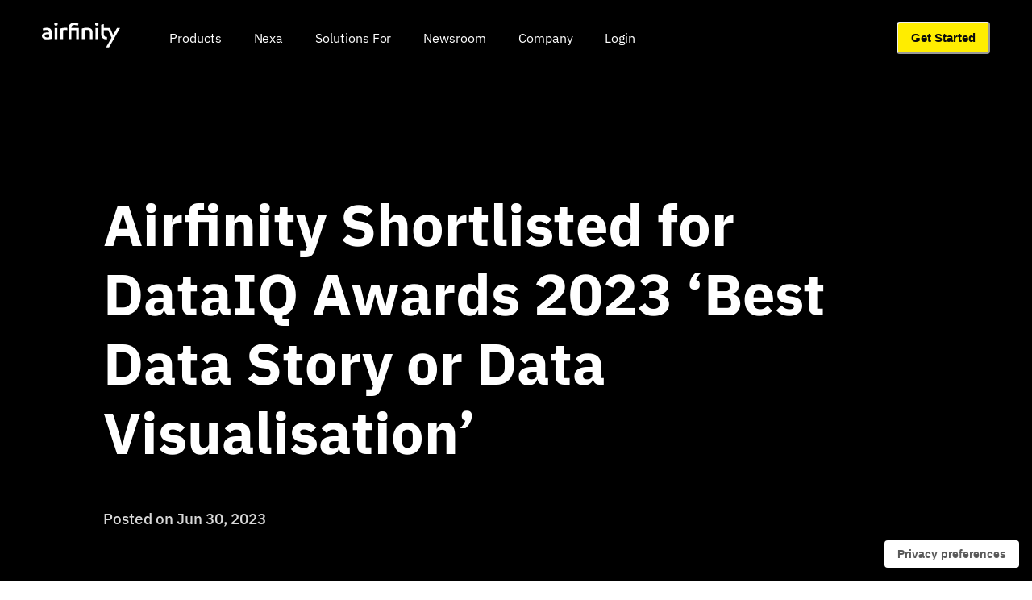

--- FILE ---
content_type: text/html; charset=utf-8
request_url: https://www.airfinity.com/articles/airfinity-shortlisted-for-dataiq-awards-2023-best-data-story-or-data
body_size: 25266
content:
<!DOCTYPE html><html><head><meta charSet="utf-8"/><meta name="viewport" content="width=device-width, initial-scale=1"/><link rel="icon" href="/favicon.ico"/><link rel="apple-touch-icon" sizes="180x180" href="/img/apple-touch-icon.png"/><link rel="preconnect" href="https://fonts.googleapis.com"/><link rel="preconnect" href="https://fonts.gstatic.com"/><link rel="icon" type="image/png" sizes="32x32" href="/img/favicon-32x32.png"/><link rel="icon" type="image/png" sizes="16x16" href="/img/favicon-16x16.png"/><link rel="mask-icon" href="/img/safari-pinned-tab.svg" color="#5bbad5"/><meta name="msapplication-TileColor" content="#da532c"/><meta name="theme-color" content="#ffffff"/><script async="" type="text/javascript" src="//cdn.iubenda.com/cs/ccpa/stub.js"></script><script type="text/javascript" src="//cdn.iubenda.com/cs/iubenda_cs.js" charSet="UTF-8" async=""></script><script async="" type="text/javascript">
		var _iub = _iub || [];
		_iub.csConfiguration = {
			callback: {
				onPreferenceExpressedOrNotNeeded: function (preference) {
					dataLayer.push({
						iubenda_ccpa_opted_out: _iub.cs.api.isCcpaOptedOut(),
					});
					if (!preference) {
						dataLayer.push({
							event: "iubenda_preference_not_needed",
						});
					} else {
						if (preference.consent === true) {
							dataLayer.push({
								event: "iubenda_consent_given",
							});
						} else if (preference.consent === false) {
							dataLayer.push({
								event: "iubenda_consent_rejected",
							});
						} else if (preference.purposes) {
							for (var purposeId in preference.purposes) {
								if (preference.purposes[purposeId]) {
									dataLayer.push({
										event: "iubenda_consent_given_purpose_" + purposeId,
									});
								}
							}
						}
					}
				},
			},
			"askConsentAtCookiePolicyUpdate":true,
			"countryDetection":true,
			"enableFadp":true,
			"enableLgpd":true,
			"enableUspr":true,
			"floatingPreferencesButtonDisplay":"bottom-right",
			"floatingPreferencesButtonIcon":false,
			"lang":"en",
			"lgpdAppliesGlobally":false,
			"perPurposeConsent":true,
			"siteId":2103156,
			"whitelabel":false,
			"cookiePolicyId":33215690,
			"floatingPreferencesButtonCaption":true,
			 "banner":{ "acceptButtonCaptionColor":"white",
			"acceptButtonColor":"#FFEA00",
			"acceptButtonDisplay":true,
			"applyStyles":true,
			"backgroundColor":"#FFEA00",
			"backgroundOverlay":true,
			"closeButtonDisplay":false,
			"customizeButtonCaptionColor":"white",
			"customizeButtonColor":"rgba(33.78,33.78,33.78,0.34)",
			"customizeButtonDisplay":true,
			"explicitWithdrawal":true,
			"listPurposes":true,
			"logo":"https://www.airfinity.com/favicon.ico",
			"position":"bottom",
			"rejectButtonCaptionColor":"white",
			"rejectButtonColor":"#000000",
			"rejectButtonDisplay":true,
			"showPurposesToggles":true,
			"textColor":"#010101" 
		}};
	 
</script><meta name="description" content="Airfinity supports decision making across the entire life science ecosystem to track, analyse, simulate and predict disease outcomes."/><meta name="twitter:card" content="summary_large_image"/><meta name="twitter:creator" content="@airfinity"/><meta property="og:description" content="Airfinity supports decision making across the entire life science ecosystem to track, analyse, simulate and predict disease outcomes."/><meta property="og:type" content="website"/><meta property="og:site_name" content="Airfinity"/><title>Airfinity Shortlisted for DataIQ Awards 2023 ‘Best Data Story or Data Visualisation’ | Airfinity </title><meta name="robots" content="index,follow"/><meta property="og:title" content="Airfinity Shortlisted for DataIQ Awards 2023 ‘Best Data Story or Data Visualisation’ | Airfinity"/><meta property="og:url" content="https://airfinity.com/articles/airfinity-shortlisted-for-dataiq-awards-2023-best-data-story-or-data"/><meta property="og:image" content="https://og-image-airfinity.vercel.app/api/param?title=AIRFINITY%20SHORTLISTED%20FOR%20DATAIQ%20AWARDS%202023%20%E2%80%98BEST%20DATA%20STORY%20OR%20DATA%20VISUALISATION%E2%80%99&amp;md=1&amp;fontSize=50px"/><meta property="og:image:width" content="2048"/><meta property="og:image:height" content="1170"/><link rel="canonical" href="https://www.airfinity.com/articles/airfinity-shortlisted-for-dataiq-awards-2023-best-data-story-or-data"/><meta name="next-head-count" content="28"/><link data-next-font="size-adjust" rel="preconnect" href="/" crossorigin="anonymous"/><link rel="preload" href="/_next/static/css/a1134eaffc567e67.css" as="style" crossorigin=""/><link rel="stylesheet" href="/_next/static/css/a1134eaffc567e67.css" crossorigin="" data-n-g=""/><link rel="preload" href="/_next/static/css/b1408c88aed33c7a.css" as="style" crossorigin=""/><link rel="stylesheet" href="/_next/static/css/b1408c88aed33c7a.css" crossorigin="" data-n-p=""/><noscript data-n-css=""></noscript><script defer="" crossorigin="" nomodule="" src="/_next/static/chunks/polyfills-c67a75d1b6f99dc8.js"></script><script src="/_next/static/chunks/webpack-86919e04d4c15133.js" defer="" crossorigin=""></script><script src="/_next/static/chunks/framework-fee8a7e75612eda8.js" defer="" crossorigin=""></script><script src="/_next/static/chunks/main-f4743623e87be696.js" defer="" crossorigin=""></script><script src="/_next/static/chunks/pages/_app-65b12db7957de9b7.js" defer="" crossorigin=""></script><script src="/_next/static/chunks/e6ce130b-aa9ea21c70c8820f.js" defer="" crossorigin=""></script><script src="/_next/static/chunks/8445-d8766834b053bb82.js" defer="" crossorigin=""></script><script src="/_next/static/chunks/pages/articles/%5Bslug%5D-b08a0487bcd841a6.js" defer="" crossorigin=""></script><script src="/_next/static/JJz4t0F2oliGw4u23MWrw/_buildManifest.js" defer="" crossorigin=""></script><script src="/_next/static/JJz4t0F2oliGw4u23MWrw/_ssgManifest.js" defer="" crossorigin=""></script><style id="__jsx-626e00c69bcd9764">#nprogress{pointer-events:none}body{-ms-scroll-chaining:none;overscroll-behavior:contain}.alert-enter{opacity:0;-webkit-transform:scale(.9);-moz-transform:scale(.9);-ms-transform:scale(.9);-o-transform:scale(.9);transform:scale(.9)}.alert-enter-active{opacity:1;-webkit-transform:translatex(0);-moz-transform:translatex(0);-ms-transform:translatex(0);-o-transform:translatex(0);transform:translatex(0);-webkit-transition:opacity 300ms,-webkit-transform 300ms;-moz-transition:opacity 300ms,-moz-transform 300ms;-o-transition:opacity 300ms,-o-transform 300ms;transition:opacity 300ms,-webkit-transform 300ms;transition:opacity 300ms,-moz-transform 300ms;transition:opacity 300ms,-o-transform 300ms;transition:opacity 300ms,transform 300ms}.alert-exit{opacity:1}.alert-exit-active{opacity:0;-webkit-transform:scale(.9);-moz-transform:scale(.9);-ms-transform:scale(.9);-o-transform:scale(.9);transform:scale(.9);-webkit-transition:opacity 300ms,-webkit-transform 300ms;-moz-transition:opacity 300ms,-moz-transform 300ms;-o-transition:opacity 300ms,-o-transform 300ms;transition:opacity 300ms,-webkit-transform 300ms;transition:opacity 300ms,-moz-transform 300ms;transition:opacity 300ms,-o-transform 300ms;transition:opacity 300ms,transform 300ms}.fade-enter{opacity:.01}.fade-enter-active{opacity:1;-webkit-transition:opacity 500ms ease-in;-moz-transition:opacity 500ms ease-in;-o-transition:opacity 500ms ease-in;transition:opacity 500ms ease-in}.fade-leave{opacity:1}.fade-leave.fade-leave-active{opacity:.01;-webkit-transition:opacity 300ms ease-in;-moz-transition:opacity 300ms ease-in;-o-transition:opacity 300ms ease-in;transition:opacity 300ms ease-in}#nprogress .bar{background:black;position:fixed;z-index:1031;top:0;left:0;width:100%;height:4px}#nprogress .peg{display:block;position:absolute;right:0px;width:100px;height:100%;opacity:1;-webkit-transform:rotate(3deg)translate(0px,-4px);-ms-transform:rotate(3deg)translate(0px,-4px);-moz-transform:rotate(3deg)translate(0px,-4px);-o-transform:rotate(3deg)translate(0px,-4px);transform:rotate(3deg)translate(0px,-4px)}.nprogress-custom-parent{overflow:hidden;position:relative}.nprogress-custom-parent #nprogress .spinner,.nprogress-custom-parent #nprogress .bar{position:absolute}@-webkit-keyframes nprogress-spinner{0%{-webkit-transform:rotate(0deg)}100%{-webkit-transform:rotate(360deg)}}@-webkit-keyframes nprogress-spinner{0%{-webkit-transform:rotate(0deg);transform:rotate(0deg)}100%{-webkit-transform:rotate(360deg);transform:rotate(360deg)}}@-moz-keyframes nprogress-spinner{0%{-moz-transform:rotate(0deg);transform:rotate(0deg)}100%{-moz-transform:rotate(360deg);transform:rotate(360deg)}}@-o-keyframes nprogress-spinner{0%{-o-transform:rotate(0deg);transform:rotate(0deg)}100%{-o-transform:rotate(360deg);transform:rotate(360deg)}}@keyframes nprogress-spinner{0%{-webkit-transform:rotate(0deg);-moz-transform:rotate(0deg);-o-transform:rotate(0deg);transform:rotate(0deg)}100%{-webkit-transform:rotate(360deg);-moz-transform:rotate(360deg);-o-transform:rotate(360deg);transform:rotate(360deg)}}</style><style id="__jsx-819659acda13d6d1">*{-webkit-tap-highlight-color:transparent;-webkit-touch-callout:none;scroll-behavior:smooth}body{padding-top:0!important;overflow-x:hidden}input:-webkit-autofill,input:-webkit-autofill:hover,input:-webkit-autofill:focus textarea:-webkit-autofill,textarea:-webkit-autofill:hover textarea:-webkit-autofill:focus,select:-webkit-autofill,select:-webkit-autofill:hover,select:-webkit-autofill:focus{-webkit-box-shadow:0 0 0px 1e3px#fff inset!important}.hs-form{font-family:"IBM Plex Sans",-apple-system,BlinkMacSystemFont,"Segoe UI",Roboto,Helvetica,Arial,sans-serif;color:#101828}.hs-form fieldset{max-width:100%!important;padding:0;margin:0}.hs-form .hs-form-field{margin-bottom:16px}.hs-form label{display:block;font-size:14px;font-weight:600;margin-bottom:6px}.hs-input,.hs-form textarea,.hs-form select{width:100%;border:1px solid#d0d5dd;-webkit-border-radius:4px;-moz-border-radius:4px;border-radius:4px;background:#fff;padding:12px 14px;font-size:14px;line-height:20px}.hs-form textarea{min-height:120px}.hs-error-msgs{margin-top:6px;color:#dd2e44;font-size:13px}.hs-form .inputs-list{list-style:none;padding:0;margin:0}.hs-form .inputs-list li{margin-bottom:8px}.hs-button.primary{background:#ffea00;color:#101828;border:none;-webkit-border-radius:4px;-moz-border-radius:4px;border-radius:4px;font-weight:600;text-transform:uppercase;padding:12px 24px;cursor:pointer;width:100%}.hs-button.primary:hover,.hs-button.primary:focus{background:#f5db00}</style></head><body><div id="__next"><style data-emotion="css-global fdn6h5">:host,:root,[data-theme]{--chakra-ring-inset:var(--chakra-empty,/*!*/ /*!*/);--chakra-ring-offset-width:0px;--chakra-ring-offset-color:#fff;--chakra-ring-color:rgba(66, 153, 225, 0.6);--chakra-ring-offset-shadow:0 0 #0000;--chakra-ring-shadow:0 0 #0000;--chakra-space-x-reverse:0;--chakra-space-y-reverse:0;--chakra-colors-transparent:transparent;--chakra-colors-current:currentColor;--chakra-colors-black:#0B0B0B;--chakra-colors-white:#FFFFFF;--chakra-colors-whiteAlpha-50:rgba(255, 255, 255, 0.04);--chakra-colors-whiteAlpha-100:rgba(255, 255, 255, 0.06);--chakra-colors-whiteAlpha-200:rgba(255, 255, 255, 0.08);--chakra-colors-whiteAlpha-300:rgba(255, 255, 255, 0.16);--chakra-colors-whiteAlpha-400:rgba(255, 255, 255, 0.24);--chakra-colors-whiteAlpha-500:rgba(255, 255, 255, 0.36);--chakra-colors-whiteAlpha-600:rgba(255, 255, 255, 0.48);--chakra-colors-whiteAlpha-700:rgba(255, 255, 255, 0.64);--chakra-colors-whiteAlpha-800:rgba(255, 255, 255, 0.80);--chakra-colors-whiteAlpha-900:rgba(255, 255, 255, 0.92);--chakra-colors-blackAlpha-50:rgba(0, 0, 0, 0.04);--chakra-colors-blackAlpha-100:rgba(0, 0, 0, 0.06);--chakra-colors-blackAlpha-200:rgba(0, 0, 0, 0.08);--chakra-colors-blackAlpha-300:rgba(0, 0, 0, 0.16);--chakra-colors-blackAlpha-400:rgba(0, 0, 0, 0.24);--chakra-colors-blackAlpha-500:rgba(0, 0, 0, 0.36);--chakra-colors-blackAlpha-600:rgba(0, 0, 0, 0.48);--chakra-colors-blackAlpha-700:rgba(0, 0, 0, 0.64);--chakra-colors-blackAlpha-800:rgba(0, 0, 0, 0.80);--chakra-colors-blackAlpha-900:rgba(0, 0, 0, 0.92);--chakra-colors-gray-50:#f4f4f4;--chakra-colors-gray-100:#e9e9e9;--chakra-colors-gray-200:#c7c7c7;--chakra-colors-gray-300:#a5a5a5;--chakra-colors-gray-400:#626262;--chakra-colors-gray-500:#1f1f1f;--chakra-colors-gray-600:#1c1c1c;--chakra-colors-gray-700:#171717;--chakra-colors-gray-800:#131313;--chakra-colors-gray-900:#0f0f0f;--chakra-colors-red-50:#FFF5F5;--chakra-colors-red-100:#FED7D7;--chakra-colors-red-200:#FEB2B2;--chakra-colors-red-300:#FC8181;--chakra-colors-red-400:#F56565;--chakra-colors-red-500:#E53E3E;--chakra-colors-red-600:#C53030;--chakra-colors-red-700:#9B2C2C;--chakra-colors-red-800:#822727;--chakra-colors-red-900:#63171B;--chakra-colors-orange-50:#FFFAF0;--chakra-colors-orange-100:#FEEBC8;--chakra-colors-orange-200:#FBD38D;--chakra-colors-orange-300:#F6AD55;--chakra-colors-orange-400:#ED8936;--chakra-colors-orange-500:#DD6B20;--chakra-colors-orange-600:#C05621;--chakra-colors-orange-700:#9C4221;--chakra-colors-orange-800:#7B341E;--chakra-colors-orange-900:#652B19;--chakra-colors-yellow-50:#fffef2;--chakra-colors-yellow-100:#fffde6;--chakra-colors-yellow-200:#fffabf;--chakra-colors-yellow-300:#fff799;--chakra-colors-yellow-400:#fff04d;--chakra-colors-yellow-500:#ffea00;--chakra-colors-yellow-600:#e6d300;--chakra-colors-yellow-700:#bfb000;--chakra-colors-yellow-800:#998c00;--chakra-colors-yellow-900:#7d7300;--chakra-colors-green-50:#F0FFF4;--chakra-colors-green-100:#C6F6D5;--chakra-colors-green-200:#9AE6B4;--chakra-colors-green-300:#68D391;--chakra-colors-green-400:#48BB78;--chakra-colors-green-500:#38A169;--chakra-colors-green-600:#2F855A;--chakra-colors-green-700:#276749;--chakra-colors-green-800:#22543D;--chakra-colors-green-900:#1C4532;--chakra-colors-teal-50:#E6FFFA;--chakra-colors-teal-100:#B2F5EA;--chakra-colors-teal-200:#81E6D9;--chakra-colors-teal-300:#4FD1C5;--chakra-colors-teal-400:#38B2AC;--chakra-colors-teal-500:#319795;--chakra-colors-teal-600:#2C7A7B;--chakra-colors-teal-700:#285E61;--chakra-colors-teal-800:#234E52;--chakra-colors-teal-900:#1D4044;--chakra-colors-blue-50:#f2f6fc;--chakra-colors-blue-100:#e6edf8;--chakra-colors-blue-200:#bfd1ee;--chakra-colors-blue-300:#99b5e3;--chakra-colors-blue-400:#4d7ecf;--chakra-colors-blue-500:#0047ba;--chakra-colors-blue-600:#0040a7;--chakra-colors-blue-700:#00358c;--chakra-colors-blue-800:#002b70;--chakra-colors-blue-900:#00235b;--chakra-colors-cyan-50:#EDFDFD;--chakra-colors-cyan-100:#C4F1F9;--chakra-colors-cyan-200:#9DECF9;--chakra-colors-cyan-300:#76E4F7;--chakra-colors-cyan-400:#0BC5EA;--chakra-colors-cyan-500:#00B5D8;--chakra-colors-cyan-600:#00A3C4;--chakra-colors-cyan-700:#0987A0;--chakra-colors-cyan-800:#086F83;--chakra-colors-cyan-900:#065666;--chakra-colors-purple-50:#FAF5FF;--chakra-colors-purple-100:#E9D8FD;--chakra-colors-purple-200:#D6BCFA;--chakra-colors-purple-300:#B794F4;--chakra-colors-purple-400:#9F7AEA;--chakra-colors-purple-500:#805AD5;--chakra-colors-purple-600:#6B46C1;--chakra-colors-purple-700:#553C9A;--chakra-colors-purple-800:#44337A;--chakra-colors-purple-900:#322659;--chakra-colors-pink-50:#FFF5F7;--chakra-colors-pink-100:#FED7E2;--chakra-colors-pink-200:#FBB6CE;--chakra-colors-pink-300:#F687B3;--chakra-colors-pink-400:#ED64A6;--chakra-colors-pink-500:#D53F8C;--chakra-colors-pink-600:#B83280;--chakra-colors-pink-700:#97266D;--chakra-colors-pink-800:#702459;--chakra-colors-pink-900:#521B41;--chakra-colors-sectionBackground:#F6F6F680;--chakra-colors-gray1:#575756;--chakra-colors-gray2:#A8A8A8;--chakra-colors-gray3:#E5E5E5;--chakra-colors-gray4:#F6F6F6;--chakra-colors-gray5:#FAFAFA;--chakra-colors-secondary:#FFED00;--chakra-colors-secondaryLight:#FFF9A6;--chakra-colors-primary:#0B0B0B;--chakra-borders-none:0;--chakra-borders-1px:1px solid;--chakra-borders-2px:2px solid;--chakra-borders-4px:4px solid;--chakra-borders-8px:8px solid;--chakra-fonts-heading:IBM Plex Sans,-apple-system,BlinkMacSystemFont,'Segoe UI',Roboto,Helvetica,Arial,sans-serif,'Apple Color Emoji','Segoe UI Emoji','Segoe UI Symbol';--chakra-fonts-body:IBM Plex Sans,-apple-system,BlinkMacSystemFont,'Segoe UI',Roboto,Helvetica,Arial,sans-serif,'Apple Color Emoji','Segoe UI Emoji','Segoe UI Symbol';--chakra-fonts-mono:IBM Plex Mono,SFMono-Regular,Menlo,Monaco,Consolas,"Liberation Mono","Courier New",monospace;--chakra-fontSizes-3xs:0.45rem;--chakra-fontSizes-2xs:0.625rem;--chakra-fontSizes-xs:0.75rem;--chakra-fontSizes-sm:13px;--chakra-fontSizes-md:17px;--chakra-fontSizes-lg:19px;--chakra-fontSizes-xl:1.25rem;--chakra-fontSizes-2xl:1.5rem;--chakra-fontSizes-3xl:1.75rem;--chakra-fontSizes-4xl:2.25rem;--chakra-fontSizes-5xl:2.5rem;--chakra-fontSizes-6xl:3.5rem;--chakra-fontSizes-7xl:4rem;--chakra-fontSizes-8xl:4.5rem;--chakra-fontSizes-9xl:8rem;--chakra-fontSizes-base:15px;--chakra-fontWeights-hairline:100;--chakra-fontWeights-thin:200;--chakra-fontWeights-light:300;--chakra-fontWeights-normal:400;--chakra-fontWeights-medium:500;--chakra-fontWeights-semibold:600;--chakra-fontWeights-bold:700;--chakra-fontWeights-extrabold:800;--chakra-fontWeights-black:900;--chakra-letterSpacings-tighter:-0.05em;--chakra-letterSpacings-tight:-0.025em;--chakra-letterSpacings-normal:0;--chakra-letterSpacings-wide:0.025em;--chakra-letterSpacings-wider:0.05em;--chakra-letterSpacings-widest:0.1em;--chakra-lineHeights-3:.75rem;--chakra-lineHeights-4:1rem;--chakra-lineHeights-5:1.25rem;--chakra-lineHeights-6:1.5rem;--chakra-lineHeights-7:1.75rem;--chakra-lineHeights-8:2rem;--chakra-lineHeights-9:2.25rem;--chakra-lineHeights-10:2.5rem;--chakra-lineHeights-normal:normal;--chakra-lineHeights-none:1;--chakra-lineHeights-shorter:1.25;--chakra-lineHeights-short:1.375;--chakra-lineHeights-base:1.5;--chakra-lineHeights-tall:1.625;--chakra-lineHeights-taller:2;--chakra-lineHeights-tighter:1.15;--chakra-radii-none:0;--chakra-radii-sm:0.125rem;--chakra-radii-base:0.25rem;--chakra-radii-md:0.375rem;--chakra-radii-lg:0.5rem;--chakra-radii-xl:0.75rem;--chakra-radii-2xl:1rem;--chakra-radii-3xl:1.5rem;--chakra-radii-full:9999px;--chakra-space-1:0.25rem;--chakra-space-2:0.5rem;--chakra-space-3:0.75rem;--chakra-space-4:1rem;--chakra-space-5:1.25rem;--chakra-space-6:1.5rem;--chakra-space-7:1.75rem;--chakra-space-8:2rem;--chakra-space-9:2.25rem;--chakra-space-10:2.5rem;--chakra-space-12:3rem;--chakra-space-14:3.5rem;--chakra-space-16:4rem;--chakra-space-20:5rem;--chakra-space-24:6rem;--chakra-space-28:7rem;--chakra-space-32:8rem;--chakra-space-36:9rem;--chakra-space-40:10rem;--chakra-space-44:11rem;--chakra-space-48:12rem;--chakra-space-52:13rem;--chakra-space-56:14rem;--chakra-space-60:15rem;--chakra-space-64:16rem;--chakra-space-72:18rem;--chakra-space-80:20rem;--chakra-space-96:24rem;--chakra-space-px:1px;--chakra-space-0-5:0.125rem;--chakra-space-1-5:0.375rem;--chakra-space-2-5:0.625rem;--chakra-space-3-5:0.875rem;--chakra-shadows-xs:0 0 0 1px rgba(0, 0, 0, 0.05);--chakra-shadows-sm:0 1px 2px 0 rgba(0, 0, 0, 0.05);--chakra-shadows-base:0 1px 3px 0 rgba(0, 0, 0, 0.1),0 1px 2px 0 rgba(0, 0, 0, 0.06);--chakra-shadows-md:0 4px 6px -1px rgba(0, 0, 0, 0.1),0 2px 4px -1px rgba(0, 0, 0, 0.06);--chakra-shadows-lg:0 10px 15px -3px rgba(0, 0, 0, 0.1),0 4px 6px -2px rgba(0, 0, 0, 0.05);--chakra-shadows-xl:0 20px 25px -5px rgba(0, 0, 0, 0.1),0 10px 10px -5px rgba(0, 0, 0, 0.04);--chakra-shadows-2xl:0 25px 50px -12px rgba(0, 0, 0, 0.25);--chakra-shadows-outline:0 0 0 3px rgba(66, 153, 225, 0.6);--chakra-shadows-inner:inset 0 2px 4px 0 rgba(0,0,0,0.06);--chakra-shadows-none:none;--chakra-shadows-dark-lg:rgba(0, 0, 0, 0.1) 0px 0px 0px 1px,rgba(0, 0, 0, 0.2) 0px 5px 10px,rgba(0, 0, 0, 0.4) 0px 15px 40px;--chakra-sizes-1:0.25rem;--chakra-sizes-2:0.5rem;--chakra-sizes-3:0.75rem;--chakra-sizes-4:1rem;--chakra-sizes-5:1.25rem;--chakra-sizes-6:1.5rem;--chakra-sizes-7:1.75rem;--chakra-sizes-8:2rem;--chakra-sizes-9:2.25rem;--chakra-sizes-10:2.5rem;--chakra-sizes-12:3rem;--chakra-sizes-14:3.5rem;--chakra-sizes-16:4rem;--chakra-sizes-20:5rem;--chakra-sizes-24:6rem;--chakra-sizes-28:7rem;--chakra-sizes-32:8rem;--chakra-sizes-36:9rem;--chakra-sizes-40:10rem;--chakra-sizes-44:11rem;--chakra-sizes-48:12rem;--chakra-sizes-52:13rem;--chakra-sizes-56:14rem;--chakra-sizes-60:15rem;--chakra-sizes-64:16rem;--chakra-sizes-72:18rem;--chakra-sizes-80:20rem;--chakra-sizes-96:24rem;--chakra-sizes-px:1px;--chakra-sizes-0-5:0.125rem;--chakra-sizes-1-5:0.375rem;--chakra-sizes-2-5:0.625rem;--chakra-sizes-3-5:0.875rem;--chakra-sizes-max:max-content;--chakra-sizes-min:min-content;--chakra-sizes-full:100%;--chakra-sizes-3xs:14rem;--chakra-sizes-2xs:16rem;--chakra-sizes-xs:20rem;--chakra-sizes-sm:24rem;--chakra-sizes-md:28rem;--chakra-sizes-lg:32rem;--chakra-sizes-xl:36rem;--chakra-sizes-2xl:42rem;--chakra-sizes-3xl:48rem;--chakra-sizes-4xl:56rem;--chakra-sizes-5xl:64rem;--chakra-sizes-6xl:72rem;--chakra-sizes-7xl:80rem;--chakra-sizes-8xl:90rem;--chakra-sizes-prose:60ch;--chakra-sizes-container-sm:640px;--chakra-sizes-container-md:768px;--chakra-sizes-container-lg:1024px;--chakra-sizes-container-xl:1280px;--chakra-zIndices-hide:-1;--chakra-zIndices-auto:auto;--chakra-zIndices-base:0;--chakra-zIndices-docked:10;--chakra-zIndices-dropdown:1000;--chakra-zIndices-sticky:1100;--chakra-zIndices-banner:1200;--chakra-zIndices-overlay:1300;--chakra-zIndices-modal:1400;--chakra-zIndices-popover:1500;--chakra-zIndices-skipLink:1600;--chakra-zIndices-toast:1700;--chakra-zIndices-tooltip:1800;--chakra-transition-property-common:background-color,border-color,color,fill,stroke,opacity,box-shadow,transform;--chakra-transition-property-colors:background-color,border-color,color,fill,stroke;--chakra-transition-property-dimensions:width,height;--chakra-transition-property-position:left,right,top,bottom;--chakra-transition-property-background:background-color,background-image,background-position;--chakra-transition-easing-ease-in:cubic-bezier(0.4, 0, 1, 1);--chakra-transition-easing-ease-out:cubic-bezier(0, 0, 0.2, 1);--chakra-transition-easing-ease-in-out:cubic-bezier(0.4, 0, 0.2, 1);--chakra-transition-duration-ultra-fast:50ms;--chakra-transition-duration-faster:100ms;--chakra-transition-duration-fast:150ms;--chakra-transition-duration-normal:200ms;--chakra-transition-duration-slow:300ms;--chakra-transition-duration-slower:400ms;--chakra-transition-duration-ultra-slow:500ms;--chakra-blur-none:0;--chakra-blur-sm:4px;--chakra-blur-base:8px;--chakra-blur-md:12px;--chakra-blur-lg:16px;--chakra-blur-xl:24px;--chakra-blur-2xl:40px;--chakra-blur-3xl:64px;--chakra-breakpoints-base:0em;--chakra-breakpoints-sm:30em;--chakra-breakpoints-md:48em;--chakra-breakpoints-lg:62em;--chakra-breakpoints-xl:80em;--chakra-breakpoints-2xl:96em;}.chakra-ui-light :host:not([data-theme]),.chakra-ui-light :root:not([data-theme]),.chakra-ui-light [data-theme]:not([data-theme]),[data-theme=light] :host:not([data-theme]),[data-theme=light] :root:not([data-theme]),[data-theme=light] [data-theme]:not([data-theme]),:host[data-theme=light],:root[data-theme=light],[data-theme][data-theme=light]{--chakra-colors-chakra-body-text:var(--chakra-colors-gray-800);--chakra-colors-chakra-body-bg:var(--chakra-colors-white);--chakra-colors-chakra-border-color:var(--chakra-colors-gray-200);--chakra-colors-chakra-inverse-text:var(--chakra-colors-white);--chakra-colors-chakra-subtle-bg:var(--chakra-colors-gray-100);--chakra-colors-chakra-subtle-text:var(--chakra-colors-gray-600);--chakra-colors-chakra-placeholder-color:var(--chakra-colors-gray-500);}.chakra-ui-dark :host:not([data-theme]),.chakra-ui-dark :root:not([data-theme]),.chakra-ui-dark [data-theme]:not([data-theme]),[data-theme=dark] :host:not([data-theme]),[data-theme=dark] :root:not([data-theme]),[data-theme=dark] [data-theme]:not([data-theme]),:host[data-theme=dark],:root[data-theme=dark],[data-theme][data-theme=dark]{--chakra-colors-chakra-body-text:var(--chakra-colors-whiteAlpha-900);--chakra-colors-chakra-body-bg:var(--chakra-colors-gray-800);--chakra-colors-chakra-border-color:var(--chakra-colors-whiteAlpha-300);--chakra-colors-chakra-inverse-text:var(--chakra-colors-gray-800);--chakra-colors-chakra-subtle-bg:var(--chakra-colors-gray-700);--chakra-colors-chakra-subtle-text:var(--chakra-colors-gray-400);--chakra-colors-chakra-placeholder-color:var(--chakra-colors-whiteAlpha-400);}</style><style data-emotion="css-global fubdgu">html{line-height:1.5;-webkit-text-size-adjust:100%;font-family:system-ui,sans-serif;-webkit-font-smoothing:antialiased;text-rendering:optimizeLegibility;-moz-osx-font-smoothing:grayscale;touch-action:manipulation;}body{position:relative;min-height:100%;margin:0;font-feature-settings:"kern";}:where(*, *::before, *::after){border-width:0;border-style:solid;box-sizing:border-box;word-wrap:break-word;}main{display:block;}hr{border-top-width:1px;box-sizing:content-box;height:0;overflow:visible;}:where(pre, code, kbd,samp){font-family:SFMono-Regular,Menlo,Monaco,Consolas,monospace;font-size:1em;}a{background-color:transparent;color:inherit;-webkit-text-decoration:inherit;text-decoration:inherit;}abbr[title]{border-bottom:none;-webkit-text-decoration:underline;text-decoration:underline;-webkit-text-decoration:underline dotted;-webkit-text-decoration:underline dotted;text-decoration:underline dotted;}:where(b, strong){font-weight:bold;}small{font-size:80%;}:where(sub,sup){font-size:75%;line-height:0;position:relative;vertical-align:baseline;}sub{bottom:-0.25em;}sup{top:-0.5em;}img{border-style:none;}:where(button, input, optgroup, select, textarea){font-family:inherit;font-size:100%;line-height:1.15;margin:0;}:where(button, input){overflow:visible;}:where(button, select){text-transform:none;}:where(
          button::-moz-focus-inner,
          [type="button"]::-moz-focus-inner,
          [type="reset"]::-moz-focus-inner,
          [type="submit"]::-moz-focus-inner
        ){border-style:none;padding:0;}fieldset{padding:0.35em 0.75em 0.625em;}legend{box-sizing:border-box;color:inherit;display:table;max-width:100%;padding:0;white-space:normal;}progress{vertical-align:baseline;}textarea{overflow:auto;}:where([type="checkbox"], [type="radio"]){box-sizing:border-box;padding:0;}input[type="number"]::-webkit-inner-spin-button,input[type="number"]::-webkit-outer-spin-button{-webkit-appearance:none!important;}input[type="number"]{-moz-appearance:textfield;}input[type="search"]{-webkit-appearance:textfield;outline-offset:-2px;}input[type="search"]::-webkit-search-decoration{-webkit-appearance:none!important;}::-webkit-file-upload-button{-webkit-appearance:button;font:inherit;}details{display:block;}summary{display:-webkit-box;display:-webkit-list-item;display:-ms-list-itembox;display:list-item;}template{display:none;}[hidden]{display:none!important;}:where(
          blockquote,
          dl,
          dd,
          h1,
          h2,
          h3,
          h4,
          h5,
          h6,
          hr,
          figure,
          p,
          pre
        ){margin:0;}button{background:transparent;padding:0;}fieldset{margin:0;padding:0;}:where(ol, ul){margin:0;padding:0;}textarea{resize:vertical;}:where(button, [role="button"]){cursor:pointer;}button::-moz-focus-inner{border:0!important;}table{border-collapse:collapse;}:where(h1, h2, h3, h4, h5, h6){font-size:inherit;font-weight:inherit;}:where(button, input, optgroup, select, textarea){padding:0;line-height:inherit;color:inherit;}:where(img, svg, video, canvas, audio, iframe, embed, object){display:block;}:where(img, video){max-width:100%;height:auto;}[data-js-focus-visible] :focus:not([data-focus-visible-added]):not(
          [data-focus-visible-disabled]
        ){outline:none;box-shadow:none;}select::-ms-expand{display:none;}:root,:host{--chakra-vh:100vh;}@supports (height: -webkit-fill-available){:root,:host{--chakra-vh:-webkit-fill-available;}}@supports (height: -moz-fill-available){:root,:host{--chakra-vh:-moz-fill-available;}}@supports (height: 100dvh){:root,:host{--chakra-vh:100dvh;}}</style><style data-emotion="css-global 1cgn62j">body{font-family:var(--chakra-fonts-body);color:var(--chakra-colors-chakra-body-text);background:var(--chakra-colors-chakra-body-bg);transition-property:background-color;transition-duration:var(--chakra-transition-duration-normal);line-height:var(--chakra-lineHeights-base);}*::-webkit-input-placeholder{color:var(--chakra-colors-chakra-placeholder-color);}*::-moz-placeholder{color:var(--chakra-colors-chakra-placeholder-color);}*:-ms-input-placeholder{color:var(--chakra-colors-chakra-placeholder-color);}*::placeholder{color:var(--chakra-colors-chakra-placeholder-color);}*,*::before,::after{border-color:var(--chakra-colors-chakra-border-color);}</style><div class="chakra-collapse" style="overflow:hidden;display:block;opacity:1;height:auto"><style data-emotion="css 1mo3bk">.css-1mo3bk{background:var(--chakra-colors-secondary);}</style><div class="css-1mo3bk"></div></div><style data-emotion="css 1m1w0nc">.css-1m1w0nc{z-index:12;left:0px;background-color:#000;position:-webkit-sticky;position:sticky;top:0px;box-shadow:-2px 4px 20px rgba(0, 0, 0, 0.04);}</style><nav class="css-1m1w0nc"><style data-emotion="css 17lxb77">.css-17lxb77{-webkit-padding-start:32px;padding-inline-start:32px;-webkit-padding-end:32px;padding-inline-end:32px;}@media screen and (min-width: 48em){.css-17lxb77{-webkit-padding-start:48px;padding-inline-start:48px;-webkit-padding-end:48px;padding-inline-end:48px;}}@media screen and (min-width: 62em){.css-17lxb77{-webkit-padding-start:48px;padding-inline-start:48px;-webkit-padding-end:48px;padding-inline-end:48px;}}</style><div class="container css-17lxb77"><style data-emotion="css 19z2w6w">.css-19z2w6w{-webkit-margin-start:auto;margin-inline-start:auto;-webkit-margin-end:auto;margin-inline-end:auto;min-width:316px;max-width:1176px;}</style><div class="css-19z2w6w"><style data-emotion="css 69i1ev">.css-69i1ev{display:-webkit-box;display:-webkit-flex;display:-ms-flexbox;display:flex;-webkit-box-pack:justify;-webkit-justify-content:space-between;justify-content:space-between;-webkit-align-items:center;-webkit-box-align:center;-ms-flex-align:center;align-items:center;}</style><div class="css-69i1ev"><style data-emotion="css 1cewoai">.css-1cewoai{background:var(--chakra-colors-transparent);height:92px;color:var(--chakra-colors-white);width:100%;}@media screen and (min-width: 48em){.css-1cewoai{height:93px;}}</style><div class="css-1cewoai"><style data-emotion="css 1jhphtu">.css-1jhphtu{display:-webkit-box;display:-webkit-flex;display:-ms-flexbox;display:flex;-webkit-align-items:center;-webkit-box-align:center;-ms-flex-align:center;align-items:center;height:100%;color:var(--chakra-colors-white);}</style><div class="css-1jhphtu"><style data-emotion="css vqdlpe">.css-vqdlpe{width:100px;margin-right:61px;}@media screen and (min-width: 30em){.css-vqdlpe{width:97px;}}</style><div class="css-vqdlpe"><a href="/"><style data-emotion="css 1qsclbf">.css-1qsclbf{transition-property:var(--chakra-transition-property-common);transition-duration:var(--chakra-transition-duration-fast);transition-timing-function:var(--chakra-transition-easing-ease-out);cursor:pointer;-webkit-text-decoration:none;text-decoration:none;outline:2px solid transparent;outline-offset:2px;color:inherit;}.css-1qsclbf:focus-visible,.css-1qsclbf[data-focus-visible]{box-shadow:var(--chakra-shadows-outline);}.css-1qsclbf:focus,.css-1qsclbf[data-focus]{box-shadow:var(--chakra-shadows-none);}.css-1qsclbf:hover,.css-1qsclbf[data-hover]{-webkit-text-decoration:none;text-decoration:none;}</style><span class="chakra-link css-1qsclbf"><svg id="icon-logo" viewBox="0 0 99 32"><path fill="currentColor" d="M9.081 15.115v3.603c-0.327 0.108-1.104 0.3-2.473 0.3-0.962 0-3.198-0.195-3.198-2.001 0-0.538 0.158-0.945 0.483-1.244 0.622-0.573 1.839-0.744 3.214-0.744 0.638 0 1.311 0.037 1.974 0.088zM12.397 17.629v-5.046c0-2.674-1.049-5.862-6.043-5.862-3.332 0-5.169 0.95-5.246 0.991l-0.276 0.146 1.048 2.511c0 0 1.529-0.929 4.003-0.929 2.036 0 3.135 0.711 3.135 2.557v0.749c-3.898-0.256-6.474 0.248-7.861 1.534-0.768 0.712-1.157 1.663-1.157 2.827 0 2.717 2.265 4.405 5.912 4.405 3.712 0 6.226-0.696 6.331-0.725l0.264-0.074-0.016-0.274c-0.001-0.017-0.094-1.662-0.094-2.81z"></path><path fill="currentColor" d="M17.821-0c-1.266 0-2.22 0.874-2.22 2.032 0 1.14 0.925 2.001 2.152 2.001 0.711 0 1.33-0.237 1.745-0.667 0.347-0.361 0.529-0.839 0.51-1.334 0-1.178-0.919-2.032-2.186-2.032z"></path><path fill="currentColor" d="M16.115 21.205h3.41v-14.177h-3.41z"></path><path fill="currentColor" d="M37.363 6.7c0-2.435 1.192-3.522 3.465-3.522 2.869 0 4.459 0.895 4.459 0.895l1.035-2.494c0 0-1.488-1.158-5.457-1.158-5.687 0-6.881 3.385-6.881 6.224v14.561h3.379v-11.286h6.013v11.286h3.379v-14.177h-9.391v-0.328z"></path><path fill="currentColor" d="M56.957 6.721c-3.514 0-6.038 0.914-6.144 0.953l-0.224 0.083 0.001 0.239c0 0 0.007 1.633 0.007 3.026v10.183h3.409v-11.276c0.353-0.154 1.368-0.49 3.502-0.49 2.136 0 3.13 1.048 3.13 3.297v8.469h3.41v-8.748c0-5.083-3.789-5.735-7.090-5.735z"></path><path fill="currentColor" d="M69.502 0.004c-1.263 0-2.216 0.872-2.216 2.028 0 1.139 0.923 1.997 2.149 1.997 0.709 0 1.327-0.236 1.741-0.665 0.347-0.36 0.528-0.838 0.509-1.332 0-1.176-0.917-2.028-2.182-2.028z"></path><path fill="currentColor" d="M67.796 21.205h3.41v-14.177h-3.41z"></path><path fill="currentColor" d="M29.727 6.721c-3.514 0-6.038 0.914-6.144 0.953l-0.224 0.083 0.001 0.239c0 0 0.006 1.633 0.006 3.026v10.183h3.41v-11.232c1.659-0.483 3.691-0.56 5.251-0.191l0.134-2.889c-0.702-0.115-1.498-0.172-2.434-0.172z"></path><path fill="currentColor" d="M95.059 7.028l-5.067 9.040c-0.106-0.294-0.212-0.58-0.315-0.849l-3.372-8.186-7.974-0.006-0.019-4.991-3.327 0.806v11.708c0 4.67 2.356 6.939 7.202 6.939h0.341l0.003-3.036h-0.342c-2.739 0-3.857-1.155-3.857-3.987v-4.548h5.715l4.063 9.502-6.997 12.387h3.808l13.944-24.78h-3.807z"></path></svg></span></a></div><style data-emotion="css 2vr7x4">.css-2vr7x4{-webkit-appearance:none;-moz-appearance:none;-ms-appearance:none;appearance:none;-webkit-align-items:center;-webkit-box-align:center;-ms-flex-align:center;align-items:center;-webkit-box-pack:center;-ms-flex-pack:center;-webkit-justify-content:center;justify-content:center;-webkit-user-select:none;-moz-user-select:none;-ms-user-select:none;user-select:none;position:relative;white-space:nowrap;vertical-align:middle;outline:2px solid transparent;outline-offset:2px;line-height:1.875rem;border-radius:4px;font-weight:600;transition-property:var(--chakra-transition-property-common);transition-duration:var(--chakra-transition-duration-normal);cursor:pointer;text-align:center;-webkit-transition:all .5s;transition:all .5s;font-size:0.875rem;letter-spacing:-0.004em;height:25px;min-width:var(--chakra-sizes-8);-webkit-padding-start:0px;padding-inline-start:0px;-webkit-padding-end:0px;padding-inline-end:0px;padding-top:0px;padding-bottom:0px;background:var(--chakra-colors-transparent);display:block;margin-left:auto;margin-bottom:var(--chakra-space-1);width:25px;color:var(--chakra-colors-white);}.css-2vr7x4:focus-visible,.css-2vr7x4[data-focus-visible]{box-shadow:var(--chakra-shadows-outline);}.css-2vr7x4:disabled,.css-2vr7x4[disabled],.css-2vr7x4[aria-disabled=true],.css-2vr7x4[data-disabled]{opacity:0.4;cursor:not-allowed;box-shadow:var(--chakra-shadows-none);}.css-2vr7x4:hover:disabled,.css-2vr7x4[data-hover]:disabled,.css-2vr7x4:hover[disabled],.css-2vr7x4[data-hover][disabled],.css-2vr7x4:hover[aria-disabled=true],.css-2vr7x4[data-hover][aria-disabled=true],.css-2vr7x4:hover[data-disabled],.css-2vr7x4[data-hover][data-disabled]{background:initial;}@media screen and (min-width: 30em){.css-2vr7x4{font-size:0.875rem;letter-spacing:-0.004em;}}@media screen and (min-width: 48em){.css-2vr7x4{font-size:0.875rem;letter-spacing:-0.003em;}}@media screen and (min-width: 62em){.css-2vr7x4{font-size:0.938rem;letter-spacing:-0.002em;display:none;}}.css-2vr7x4:focus,.css-2vr7x4[data-focus]{box-shadow:var(--chakra-shadows-none);}</style><svg focusable="false" preserveAspectRatio="xMidYMid meet" fill="currentColor" aria-label="Menu" width="16" height="16" viewBox="0 0 16 16" role="img" class="chakra-button css-2vr7x4" xmlns="http://www.w3.org/2000/svg"><path d="M2 12H14V13H2zM2 9H14V10H2zM2 6H14V7H2zM2 3H14V4H2z"></path></svg><style data-emotion="css 2vu1o">.css-2vu1o{display:none;height:100%;-webkit-align-items:center;-webkit-box-align:center;-ms-flex-align:center;align-items:center;-webkit-flex:1;-ms-flex:1;flex:1;}@media screen and (min-width: 62em){.css-2vu1o{display:-webkit-box;display:-webkit-flex;display:-ms-flexbox;display:flex;}}</style><div class="css-2vu1o"><div><style data-emotion="css 1vx1dtt">.css-1vx1dtt{position:relative;height:100%;}</style><div class="css-1vx1dtt"><a href="/articles/airfinity-shortlisted-for-dataiq-awards-2023-best-data-story-or-data#"><span class="chakra-link css-1qsclbf"><style data-emotion="css 1tofy7c">.css-1tofy7c{padding-top:var(--chakra-space-2);padding-bottom:var(--chakra-space-2);margin-right:40px;display:-webkit-inline-box;display:-webkit-inline-flex;display:-ms-inline-flexbox;display:inline-flex;-webkit-align-items:center;-webkit-box-align:center;-ms-flex-align:center;align-items:center;cursor:pointer;text-transform:capitalize;position:relative;white-space:nowrap;}.css-1tofy7c:hover,.css-1tofy7c[data-hover]{opacity:1;}</style><div role="group" class="css-1tofy7c"><style data-emotion="css 17owct">.css-17owct{font-size:1rem;font-weight:400;line-height:1.625rem;letter-spacing:-0.004em;}@media screen and (min-width: 30em){.css-17owct{font-size:1rem;line-height:1.688rem;}}@media screen and (min-width: 48em){.css-17owct{font-size:0.938rem;line-height:1.563rem;}}@media screen and (min-width: 62em){.css-17owct{font-size:1rem;line-height:1.625rem;}}</style><p class="chakra-text css-17owct">Products</p><style data-emotion="css tpj8le">.css-tpj8le{width:0%;position:absolute;bottom:0px;left:0px;height:2px;-webkit-transition:all .25s;transition:all .25s;background:currentColor;opacity:0;}[role=group]:hover .css-tpj8le,[role=group][data-hover] .css-tpj8le,[data-group]:hover .css-tpj8le,[data-group][data-hover] .css-tpj8le,.group:hover .css-tpj8le,.group[data-hover] .css-tpj8le{opacity:1;width:100%;}</style><div class="css-tpj8le"></div></div></span></a><style data-emotion="css 5qccjx">.css-5qccjx{position:absolute;overflow-y:hidden;width:300px;background:var(--chakra-colors-white);color:var(--chakra-colors-gray-900);border-radius:var(--chakra-radii-md);box-shadow:var(--chakra-shadows-md);top:calc(100% + 5px);left:0px;-webkit-transition:all .25s;transition:all .25s;-webkit-transform:translateY(10px);-moz-transform:translateY(10px);-ms-transform:translateY(10px);transform:translateY(10px);transform-origin:100% 0;visibility:hidden;opacity:0;z-index:999;}</style><div class="css-5qccjx"><a href="/products/airfinity-biorisk"><style data-emotion="css nb44wm">.css-nb44wm{transition-property:var(--chakra-transition-property-common);transition-duration:var(--chakra-transition-duration-fast);transition-timing-function:var(--chakra-transition-easing-ease-out);cursor:pointer;-webkit-text-decoration:none;text-decoration:none;outline:2px solid transparent;outline-offset:2px;color:inherit;width:100%;}.css-nb44wm:focus-visible,.css-nb44wm[data-focus-visible]{box-shadow:var(--chakra-shadows-outline);}.css-nb44wm:focus,.css-nb44wm[data-focus]{box-shadow:var(--chakra-shadows-none);}.css-nb44wm:hover,.css-nb44wm[data-hover]{-webkit-text-decoration:none;text-decoration:none;}</style><span class="chakra-link css-nb44wm"><style data-emotion="css c27oaj">.css-c27oaj{-webkit-padding-start:var(--chakra-space-4);padding-inline-start:var(--chakra-space-4);-webkit-padding-end:var(--chakra-space-4);padding-inline-end:var(--chakra-space-4);padding-top:var(--chakra-space-2);padding-bottom:var(--chakra-space-2);display:block;font-size:var(--chakra-fontSizes-base);font-weight:400;}.css-c27oaj:hover,.css-c27oaj[data-hover]{background:var(--chakra-colors-yellow-300);cursor:pointer;}</style><div class="css-c27oaj">Airfinity Biorisk</div></span></a><a href="/products/airfinity-one-id-infectious-disease-intelligence"><span class="chakra-link css-nb44wm"><div class="css-c27oaj">Airfinity One ID</div></span></a><a href="/products/obesity-intelligence-disease-outcomes"><span class="chakra-link css-nb44wm"><div class="css-c27oaj">Obesity Market Intelligence</div></span></a><a href="/products/cvrm-intelligence-and-forecasting"><span class="chakra-link css-nb44wm"><div class="css-c27oaj">CVRM Intelligence and Forecasting</div></span></a></div></div></div><div><div class="css-1vx1dtt"><a href="/nexa"><span class="chakra-link css-1qsclbf"><div role="group" class="css-1tofy7c"><p class="chakra-text css-17owct">Nexa</p><div class="css-tpj8le"></div></div></span></a><div class="css-5qccjx"><a href="/nexa#overview"><span class="chakra-link css-nb44wm"><div class="css-c27oaj">Overview</div></span></a><a href="/nexa#forecasting"><span class="chakra-link css-nb44wm"><div class="css-c27oaj">Forecasting</div></span></a><a href="/nexa#simulation"><span class="chakra-link css-nb44wm"><div class="css-c27oaj">Simulation</div></span></a><a href="/nexa#live"><span class="chakra-link css-nb44wm"><div class="css-c27oaj">Live</div></span></a><a href="/nexa#architecture"><span class="chakra-link css-nb44wm"><div class="css-c27oaj">Data &amp; Models</div></span></a><a href="/nexa#analysts"><span class="chakra-link css-nb44wm"><div class="css-c27oaj">Analyst Support</div></span></a><a href="/nexa#faq"><span class="chakra-link css-nb44wm"><div class="css-c27oaj">FAQ</div></span></a></div></div></div><div><div class="css-1vx1dtt"><a href="/articles/airfinity-shortlisted-for-dataiq-awards-2023-best-data-story-or-data#"><span class="chakra-link css-1qsclbf"><div role="group" class="css-1tofy7c"><p class="chakra-text css-17owct">Solutions For</p><div class="css-tpj8le"></div></div></span></a><style data-emotion="css 13izrav">.css-13izrav{position:absolute;overflow-y:hidden;width:320px;background:var(--chakra-colors-white);color:var(--chakra-colors-gray-900);border-radius:var(--chakra-radii-md);box-shadow:var(--chakra-shadows-md);top:calc(100% + 5px);left:0px;-webkit-transition:all .25s;transition:all .25s;-webkit-transform:translateY(10px);-moz-transform:translateY(10px);-ms-transform:translateY(10px);transform:translateY(10px);transform-origin:100% 0;visibility:hidden;opacity:0;z-index:999;}</style><div class="css-13izrav"><a href="/solutions/pharma"><span class="chakra-link css-nb44wm"><div class="css-c27oaj">Pharma &amp; Life Sciences</div></span></a><a href="/solutions/governments"><span class="chakra-link css-nb44wm"><div class="css-c27oaj">Governments &amp; Healthcare Authorities</div></span></a><a href="/solutions/non-life-science-organisations"><span class="chakra-link css-nb44wm"><div class="css-c27oaj">Non-Life Science Organisations</div></span></a></div></div></div><div><div class="css-1vx1dtt"><a href="/newsroom"><span class="chakra-link css-1qsclbf"><div role="group" class="css-1tofy7c"><p class="chakra-text css-17owct">Newsroom</p><div class="css-tpj8le"></div></div></span></a><style data-emotion="css 1fv5vbk">.css-1fv5vbk{position:absolute;overflow-y:hidden;width:150px;background:var(--chakra-colors-white);color:var(--chakra-colors-gray-900);border-radius:var(--chakra-radii-md);box-shadow:var(--chakra-shadows-md);top:calc(100% + 5px);left:0px;-webkit-transition:all .25s;transition:all .25s;-webkit-transform:translateY(10px);-moz-transform:translateY(10px);-ms-transform:translateY(10px);transform:translateY(10px);transform-origin:100% 0;visibility:hidden;opacity:0;z-index:999;}</style><div class="css-1fv5vbk"><a href="/newsroom"><span class="chakra-link css-nb44wm"><div class="css-c27oaj">In the News</div></span></a><a href="/newsroom/press-releases"><span class="chakra-link css-nb44wm"><div class="css-c27oaj">Press Releases</div></span></a><a href="/newsroom/articles"><span class="chakra-link css-nb44wm"><div class="css-c27oaj">Articles</div></span></a></div></div></div><div><div class="css-1vx1dtt"><a href="/articles/airfinity-shortlisted-for-dataiq-awards-2023-best-data-story-or-data#"><span class="chakra-link css-1qsclbf"><div role="group" class="css-1tofy7c"><p class="chakra-text css-17owct">Company</p><div class="css-tpj8le"></div></div></span></a><style data-emotion="css kq9xdo">.css-kq9xdo{position:absolute;overflow-y:hidden;width:200px;background:var(--chakra-colors-white);color:var(--chakra-colors-gray-900);border-radius:var(--chakra-radii-md);box-shadow:var(--chakra-shadows-md);top:calc(100% + 5px);left:0px;-webkit-transition:all .25s;transition:all .25s;-webkit-transform:translateY(10px);-moz-transform:translateY(10px);-ms-transform:translateY(10px);transform:translateY(10px);transform-origin:100% 0;visibility:hidden;opacity:0;z-index:999;}</style><div class="css-kq9xdo"><a href="/about"><span class="chakra-link css-nb44wm"><div class="css-c27oaj">About</div></span></a><a href="/careers"><span class="chakra-link css-nb44wm"><div class="css-c27oaj">Careers</div></span></a><a href="/team"><span class="chakra-link css-nb44wm"><div class="css-c27oaj">Team</div></span></a><a href="/contact"><span class="chakra-link css-nb44wm"><div class="css-c27oaj">Contact us</div></span></a></div></div></div><a href="https://science.airfinity.com"><span class="chakra-link css-1qsclbf"><div role="group" class="css-1tofy7c"><p class="chakra-text css-17owct">Login</p><div class="css-tpj8le"></div></div></span></a></div></div></div><a href="/book-demo"><span class="chakra-link css-1qsclbf"><style data-emotion="css 13bwiz6">.css-13bwiz6{-webkit-appearance:none;-moz-appearance:none;-ms-appearance:none;appearance:none;-webkit-align-items:center;-webkit-box-align:center;-ms-flex-align:center;align-items:center;-webkit-box-pack:center;-ms-flex-pack:center;-webkit-justify-content:center;justify-content:center;-webkit-user-select:none;-moz-user-select:none;-ms-user-select:none;user-select:none;position:relative;white-space:nowrap;vertical-align:middle;outline:2px solid transparent;outline-offset:2px;line-height:1.875rem;border-radius:4px;font-weight:600;transition-property:var(--chakra-transition-property-common);transition-duration:var(--chakra-transition-duration-normal);cursor:pointer;text-align:center;-webkit-transition:all .5s;transition:all .5s;font-size:0.875rem;letter-spacing:-0.004em;height:var(--chakra-sizes-10);min-width:var(--chakra-sizes-8);background:var(--chakra-colors-secondary);color:var(--chakra-colors-black);display:none;text-transform:none;-webkit-padding-start:16px;padding-inline-start:16px;-webkit-padding-end:16px;padding-inline-end:16px;padding-top:8px;padding-bottom:8px;}.css-13bwiz6:focus-visible,.css-13bwiz6[data-focus-visible]{box-shadow:var(--chakra-shadows-outline);}.css-13bwiz6:disabled,.css-13bwiz6[disabled],.css-13bwiz6[aria-disabled=true],.css-13bwiz6[data-disabled]{opacity:0.4;cursor:not-allowed;box-shadow:var(--chakra-shadows-none);}.css-13bwiz6:hover:disabled,.css-13bwiz6[data-hover]:disabled,.css-13bwiz6:hover[disabled],.css-13bwiz6[data-hover][disabled],.css-13bwiz6:hover[aria-disabled=true],.css-13bwiz6[data-hover][aria-disabled=true],.css-13bwiz6:hover[data-disabled],.css-13bwiz6[data-hover][data-disabled]{background:initial;}@media screen and (min-width: 30em){.css-13bwiz6{font-size:0.875rem;letter-spacing:-0.004em;}}@media screen and (min-width: 48em){.css-13bwiz6{font-size:0.875rem;letter-spacing:-0.003em;}}@media screen and (min-width: 62em){.css-13bwiz6{font-size:0.938rem;letter-spacing:-0.002em;display:-webkit-box;display:-webkit-flex;display:-ms-flexbox;display:flex;}}.css-13bwiz6:focus,.css-13bwiz6[data-focus]{box-shadow:var(--chakra-shadows-none);}</style><button type="button" class="chakra-button css-13bwiz6">Get Started</button></span></a></div></div></div></nav><style data-emotion="css 1nk4o1k">.css-1nk4o1k{display:-webkit-box;display:-webkit-flex;display:-ms-flexbox;display:flex;background:#000;color:var(--chakra-colors-white);position:relative;-webkit-align-items:center;-webkit-box-align:center;-ms-flex-align:center;align-items:center;z-index:0;padding-top:3rem;padding-bottom:3rem;-webkit-padding-start:32px;padding-inline-start:32px;-webkit-padding-end:32px;padding-inline-end:32px;min-height:500px;}@media screen and (min-width: 48em){.css-1nk4o1k{padding-top:5rem;padding-bottom:5rem;-webkit-padding-start:0rem;padding-inline-start:0rem;-webkit-padding-end:0rem;padding-inline-end:0rem;}}@media screen and (min-width: 62em){.css-1nk4o1k{-webkit-padding-start:0rem;padding-inline-start:0rem;-webkit-padding-end:0rem;padding-inline-end:0rem;}}</style><div class="css-1nk4o1k"><style data-emotion="css 18lr4cn">.css-18lr4cn{display:-webkit-box;display:-webkit-flex;display:-ms-flexbox;display:flex;width:100%;z-index:4;max-width:var(--chakra-sizes-5xl);height:100%;-webkit-align-items:center;-webkit-box-align:center;-ms-flex-align:center;align-items:center;-webkit-flex-direction:column;-ms-flex-direction:column;flex-direction:column;margin:auto;}</style><div class="css-18lr4cn"><style data-emotion="css 1wgt83y">.css-1wgt83y{display:-webkit-box;display:-webkit-flex;display:-ms-flexbox;display:flex;height:100%;width:100%;-webkit-flex-direction:column;-ms-flex-direction:column;flex-direction:column;-webkit-box-pack:center;-ms-flex-pack:center;-webkit-justify-content:center;justify-content:center;-webkit-padding-start:0px;padding-inline-start:0px;-webkit-padding-end:0px;padding-inline-end:0px;}@media screen and (min-width: 48em){.css-1wgt83y{-webkit-padding-start:48px;padding-inline-start:48px;-webkit-padding-end:48px;padding-inline-end:48px;}}@media screen and (min-width: 62em){.css-1wgt83y{-webkit-padding-start:48px;padding-inline-start:48px;-webkit-padding-end:48px;padding-inline-end:48px;}}</style><div class="css-1wgt83y"><style data-emotion="css 1x4etih">.css-1x4etih{padding-right:var(--chakra-space-3);width:100%;}</style><div class="css-1x4etih"><style data-emotion="css 19gx1qt">.css-19gx1qt{font-family:var(--chakra-fonts-heading);font-size:var(--chakra-fontSizes-3xl);font-weight:700;line-height:1.2;overflow-wrap:normal;padding:0px;}@media screen and (min-width: 48em){.css-19gx1qt{font-size:var(--chakra-fontSizes-5xl);}}@media screen and (min-width: 62em){.css-19gx1qt{font-size:var(--chakra-fontSizes-8xl);}}</style><h1 class="chakra-heading css-19gx1qt">Airfinity Shortlisted for DataIQ Awards 2023 ‘Best Data Story or Data Visualisation’</h1><style data-emotion="css 82jnzq">.css-82jnzq{font-size:var(--chakra-fontSizes-md);margin-top:var(--chakra-space-4);font-weight:var(--chakra-fontWeights-medium);line-height:1.7;opacity:0.85;max-width:100vw;}@media screen and (min-width: 30em){.css-82jnzq{max-width:80vw;}}@media screen and (min-width: 48em){.css-82jnzq{font-size:var(--chakra-fontSizes-lg);max-width:62vw;}}</style><div class="css-82jnzq">Posted on <!-- -->Jun 30, 2023</div></div></div></div></div><style data-emotion="css 1dh92dq">.css-1dh92dq{padding-top:var(--chakra-space-12);padding-bottom:var(--chakra-space-12);}@media screen and (min-width: 30em){.css-1dh92dq{padding-bottom:var(--chakra-space-16);}}</style><div id="test" class="css-1dh92dq"><style data-emotion="css 1c8ca97">.css-1c8ca97{-webkit-margin-start:auto;margin-inline-start:auto;-webkit-margin-end:auto;margin-inline-end:auto;max-width:var(--chakra-sizes-5xl);}</style><div class="css-1c8ca97"><style data-emotion="css vc3ker">.css-vc3ker{-webkit-padding-start:32px;padding-inline-start:32px;-webkit-padding-end:32px;padding-inline-end:32px;margin-bottom:5rem;}@media screen and (min-width: 48em){.css-vc3ker{-webkit-padding-start:48px;padding-inline-start:48px;-webkit-padding-end:48px;padding-inline-end:48px;}}@media screen and (min-width: 62em){.css-vc3ker{-webkit-padding-start:48px;padding-inline-start:48px;-webkit-padding-end:48px;padding-inline-end:48px;}}</style><div class="container css-vc3ker"><style data-emotion="css 19z2w6w">.css-19z2w6w{-webkit-margin-start:auto;margin-inline-start:auto;-webkit-margin-end:auto;margin-inline-end:auto;min-width:316px;max-width:1176px;}</style><div class="css-19z2w6w"><style data-emotion="css 9lg392">.css-9lg392{margin-bottom:var(--chakra-space-8);text-transform:capitalize;text-overflow:ellipsis;white-space:nowrap;width:100%;overflow:hidden;}</style><nav aria-label="breadcrumb" class="chakra-breadcrumb css-9lg392"><style data-emotion="css 70qvj9">.css-70qvj9{display:-webkit-box;display:-webkit-flex;display:-ms-flexbox;display:flex;-webkit-align-items:center;-webkit-box-align:center;-ms-flex-align:center;align-items:center;}</style><ol class="chakra-breadcrumb__list css-70qvj9"><style data-emotion="css 18biwo">.css-18biwo{display:-webkit-inline-box;display:-webkit-inline-flex;display:-ms-inline-flexbox;display:inline-flex;-webkit-align-items:center;-webkit-box-align:center;-ms-flex-align:center;align-items:center;}</style><li class="chakra-breadcrumb__list-item css-18biwo"><style data-emotion="css 4g6ai3">.css-4g6ai3{cursor:pointer;}</style><a class="chakra-text css-4g6ai3">Newsroom</a><style data-emotion="css 10go69x">.css-10go69x{-webkit-margin-start:4px;margin-inline-start:4px;-webkit-margin-end:4px;margin-inline-end:4px;}</style><span role="presentation" class="css-10go69x">/</span></li><a href="/articles/airfinity-shortlisted-for-dataiq-awards-2023-best-data-story-or-data"><style data-emotion="css ed1jpr">.css-ed1jpr{transition-property:var(--chakra-transition-property-common);transition-duration:var(--chakra-transition-duration-fast);transition-timing-function:var(--chakra-transition-easing-ease-out);cursor:pointer;-webkit-text-decoration:none;text-decoration:none;outline:2px solid transparent;outline-offset:2px;color:inherit;font-weight:var(--chakra-fontWeights-semibold);}.css-ed1jpr:focus-visible,.css-ed1jpr[data-focus-visible]{box-shadow:var(--chakra-shadows-outline);}.css-ed1jpr:focus,.css-ed1jpr[data-focus]{box-shadow:var(--chakra-shadows-none);}.css-ed1jpr:hover,.css-ed1jpr[data-hover]{-webkit-text-decoration:none;text-decoration:none;}</style><span class="chakra-link css-ed1jpr" separator="/" spacing="4px">Airfinity Shortlisted for DataIQ Awards 2023 ‘Best Data Story or Data Visualisation’</span></a></ol></nav><style data-emotion="css nhkt6z">.css-nhkt6z{font-size:16px;line-height:1.5;width:auto;}@media screen and (min-width: 30em){.css-nhkt6z{font-size:16px;}}</style><div class="css-nhkt6z"><div class="typography"><style data-emotion="css 1hvic13">.css-1hvic13 *:last-child{margin-bottom:0!important;}.css-1hvic13 p{text-align:justify;margin-bottom:1rem;}.css-1hvic13 h2,.css-1hvic13 b{font-weight:600!important;margin-bottom:1rem;}</style><div class="css-1hvic13"><p>Airfinity has been shortlisted for<b> DataIQ Awards 2023 ‘Best Data Story or Data Visualisation’</b> for our work forecasting China’s first COVID-19 wave. </p><p>Our analysis was cited 24,000 times by the media worldwide and became the trusted reference point for what was likely to be really happening in China when the government stopped publishing data. </p><p>The team here worked incredibly hard to answer all your questions and conduct radio and on-screen interviews throughout the outbreak. We are proud this work is being recognised. </p><p>The DataIQ Awards is an annual campaign honouring both companies and individuals that have demonstrated excellence in the data industry. <a target="_blank" href="http://www.dataiq.global/2023-awards-shortlist"><style data-emotion="css 19nf1xj">.css-19nf1xj{transition-property:var(--chakra-transition-property-common);transition-duration:var(--chakra-transition-duration-fast);transition-timing-function:var(--chakra-transition-easing-ease-out);cursor:pointer;outline:2px solid transparent;outline-offset:2px;color:inherit;-webkit-text-decoration:underline;text-decoration:underline;}.css-19nf1xj:focus-visible,.css-19nf1xj[data-focus-visible]{box-shadow:var(--chakra-shadows-outline);}.css-19nf1xj:focus,.css-19nf1xj[data-focus]{box-shadow:var(--chakra-shadows-none);}.css-19nf1xj:hover,.css-19nf1xj[data-hover]{-webkit-text-decoration:none;text-decoration:none;}</style><span target="_blank" rel="noopener noreferrer" class="chakra-link css-19nf1xj"><u>View the full shortlist here</u></span></a>.</p><style data-emotion="css 1fw0bmn">.css-1fw0bmn{overflow:hidden;cursor:pointer;}</style><div class="css-1fw0bmn"><img src="//images.ctfassets.net/poihmvxzgivq/3vdLcnX9YU37t9Njb5hK8t/f5451014897b973912c31096c79414bc/DataIQ_Awards.png" class="chakra-image css-0"/></div><p></p></div></div></div><style data-emotion="css lcay8q">.css-lcay8q{display:-webkit-box;display:-webkit-flex;display:-ms-flexbox;display:flex;width:100%;margin-top:3rem;-webkit-box-pack:center;-ms-flex-pack:center;-webkit-justify-content:center;justify-content:center;-webkit-align-items:center;-webkit-box-align:center;-ms-flex-align:center;align-items:center;}</style><div class="css-lcay8q"></div><div class="css-lcay8q"></div></div></div><style data-emotion="css 17lxb77">.css-17lxb77{-webkit-padding-start:32px;padding-inline-start:32px;-webkit-padding-end:32px;padding-inline-end:32px;}@media screen and (min-width: 48em){.css-17lxb77{-webkit-padding-start:48px;padding-inline-start:48px;-webkit-padding-end:48px;padding-inline-end:48px;}}@media screen and (min-width: 62em){.css-17lxb77{-webkit-padding-start:48px;padding-inline-start:48px;-webkit-padding-end:48px;padding-inline-end:48px;}}</style><div class="container css-17lxb77"><div class="css-19z2w6w"><style data-emotion="css 1vbpfes">.css-1vbpfes{padding-top:var(--chakra-space-10);padding-bottom:var(--chakra-space-10);border-top:1px solid;border-color:var(--chakra-colors-gray1);-webkit-padding-start:0px;padding-inline-start:0px;-webkit-padding-end:0px;padding-inline-end:0px;}@media screen and (min-width: 30em){.css-1vbpfes{padding-top:var(--chakra-space-16);padding-bottom:var(--chakra-space-16);-webkit-padding-start:0px;padding-inline-start:0px;-webkit-padding-end:0px;padding-inline-end:0px;}}</style><div class="css-1vbpfes"><style data-emotion="css 1y0bycm">.css-1y0bycm{margin-bottom:var(--chakra-space-6);}</style><div class="css-1y0bycm"><style data-emotion="css hve9dg">.css-hve9dg{font-family:var(--chakra-fonts-heading);line-height:1.33;font-size:40px;text-transform:capitalize;font-weight:600;color:var(--chakra-colors-gray-800);margin-bottom:var(--chakra-space-12);max-width:var(--chakra-sizes-2xl);text-align:left;-webkit-margin-start:px;margin-inline-start:px;-webkit-margin-end:px;margin-inline-end:px;padding:px;}@media screen and (min-width: 48em){.css-hve9dg{line-height:1.2;}}</style><h2 class="chakra-heading css-hve9dg">More Insights From Airfinity</h2></div><style data-emotion="css 1rr4qq7">.css-1rr4qq7{-webkit-flex:1;-ms-flex:1;flex:1;}</style><div class="css-1rr4qq7"><style data-emotion="css 1rhakb9">.css-1rhakb9{display:grid;grid-template-columns:repeat(auto-fit,  minmax(280px, 1fr));grid-column-gap:5rem;grid-row-gap:0px;}@media screen and (min-width: 30em){.css-1rhakb9{grid-row-gap:1rem;}}</style><div class="css-1rhakb9"><a href="/articles/introducing-airfinity-biorisk-infectious-disease-risk-surveillance-analysis"><style data-emotion="css 1qsclbf">.css-1qsclbf{transition-property:var(--chakra-transition-property-common);transition-duration:var(--chakra-transition-duration-fast);transition-timing-function:var(--chakra-transition-easing-ease-out);cursor:pointer;-webkit-text-decoration:none;text-decoration:none;outline:2px solid transparent;outline-offset:2px;color:inherit;}.css-1qsclbf:focus-visible,.css-1qsclbf[data-focus-visible]{box-shadow:var(--chakra-shadows-outline);}.css-1qsclbf:focus,.css-1qsclbf[data-focus]{box-shadow:var(--chakra-shadows-none);}.css-1qsclbf:hover,.css-1qsclbf[data-hover]{-webkit-text-decoration:none;text-decoration:none;}</style><span class="chakra-link css-1qsclbf"><style data-emotion="css u0lff4">.css-u0lff4{display:-webkit-box;display:-webkit-flex;display:-ms-flexbox;display:flex;-webkit-flex:1;-ms-flex:1;flex:1;font-size:var(--chakra-fontSizes-base);padding:1rem;border:1px solid;border-color:var(--chakra-colors-transparent);background:var(--chakra-colors-white);height:100%;}.css-u0lff4:hover,.css-u0lff4[data-hover]{background:var(--chakra-colors-sectionBackground);border-color:var(--chakra-colors-gray-100);box-shadow:-2px 2px 15px 0px #0000000F;}</style><div class="css-u0lff4"><div class="css-0"><style data-emotion="css 1qzd24o">.css-1qzd24o{font-family:var(--chakra-fonts-heading);margin-bottom:var(--chakra-space-4);line-height:var(--chakra-lineHeights-normal);font-weight:500;color:var(--chakra-colors-gray-500);font-size:var(--chakra-fontSizes-lg);}</style><h2 class="chakra-heading css-1qzd24o">Introducing Airfinity Biorisk: Risk Surveillance and Analytics for 160+ Infectious Diseases</h2><style data-emotion="css j3o0tv">.css-j3o0tv{color:var(--chakra-colors-gray-400);font-size:var(--chakra-fontSizes-sm);line-height:var(--chakra-lineHeights-none);margin-bottom:1.2rem;}</style><div class="css-j3o0tv"><style data-emotion="css qslnu8">.css-qslnu8{margin-top:0.5rem;}</style><div class="css-qslnu8">Oct 10, 2022</div></div></div></div></span></a><a href="/articles/18-million-monkeypox-vaccines-needed-to-protect-most-at-risk-85-million-to"><span class="chakra-link css-1qsclbf"><div class="css-u0lff4"><div class="css-0"><h2 class="chakra-heading css-1qzd24o">18 million monkeypox vaccines needed to protect most at risk, 85 million to protect wider gay community and health workers</h2><div class="css-j3o0tv"><div class="css-qslnu8">Aug 25, 2022</div></div></div></div></span></a><a href="/articles/sales-of-covid-19-antiviral-pill-paxlovid-to-leap-frog-mercks-competitor"><span class="chakra-link css-1qsclbf"><div class="css-u0lff4"><div class="css-0"><h2 class="chakra-heading css-1qzd24o">Sales of COVID-19 antiviral pill Paxlovid to leap frog Merck’s competitor Molnupiravir</h2><div class="css-j3o0tv"><div class="css-qslnu8">Jul 25, 2022</div></div></div></div></span></a><a href="/articles/pfizer-and-moderna-sales-to-drop-by-two-thirds-in-the-second-quarter-but"><span class="chakra-link css-1qsclbf"><div class="css-u0lff4"><div class="css-0"><h2 class="chakra-heading css-1qzd24o">COVID-19 vaccines sales to bounce back with new jabs taking a fifth of the 2022 market</h2><div class="css-j3o0tv"><div class="css-qslnu8">Jul 15, 2022</div></div></div></div></span></a><a href="/articles/astrazeneca-and-pfizer-biontech-saved-over-12-million-lives-in-the-first"><span class="chakra-link css-1qsclbf"><div class="css-u0lff4"><div class="css-0"><h2 class="chakra-heading css-1qzd24o">AstraZeneca and Pfizer/BioNTech saved over 12 million lives in the first year of vaccination</h2><div class="css-j3o0tv"><div class="css-qslnu8">Jul 13, 2022</div></div></div></div></span></a><a href="/articles/global-wastage-of-covid-19-vaccines-could-be-1-1-billion-doses"><span class="chakra-link css-1qsclbf"><div class="css-u0lff4"><div class="css-0"><h2 class="chakra-heading css-1qzd24o">Global wastage of COVID-19 vaccines could be 1.1 billion doses</h2><div class="css-j3o0tv"><div class="css-qslnu8">Jul 11, 2022</div></div></div></div></span></a></div></div></div></div></div></div></div><style data-emotion="css 1ngnure">.css-1ngnure{padding-top:48px;padding-bottom:70px;}</style><footer class="css-1ngnure"><style data-emotion="css 17lxb77">.css-17lxb77{-webkit-padding-start:32px;padding-inline-start:32px;-webkit-padding-end:32px;padding-inline-end:32px;}@media screen and (min-width: 48em){.css-17lxb77{-webkit-padding-start:48px;padding-inline-start:48px;-webkit-padding-end:48px;padding-inline-end:48px;}}@media screen and (min-width: 62em){.css-17lxb77{-webkit-padding-start:48px;padding-inline-start:48px;-webkit-padding-end:48px;padding-inline-end:48px;}}</style><div class="container css-17lxb77"><style data-emotion="css 19z2w6w">.css-19z2w6w{-webkit-margin-start:auto;margin-inline-start:auto;-webkit-margin-end:auto;margin-inline-end:auto;min-width:316px;max-width:1176px;}</style><div class="css-19z2w6w"><style data-emotion="css e1jhat">.css-e1jhat{display:-webkit-box;display:-webkit-flex;display:-ms-flexbox;display:flex;-webkit-flex-direction:column;-ms-flex-direction:column;flex-direction:column;gap:17px;width:var(--chakra-sizes-full);}@media screen and (min-width: 48em){.css-e1jhat{gap:40px;}}@media screen and (min-width: 62em){.css-e1jhat{-webkit-flex-direction:row;-ms-flex-direction:row;flex-direction:row;gap:72px;}}</style><div class="chakra-stack css-e1jhat"><div class="chakra-accordion css-0"><style data-emotion="css z3e04n">.css-z3e04n{border-top-width:1px;overflow-anchor:none;border-top:var(--chakra-borders-none);border-color:var(--chakra-colors-gray3);}.css-z3e04n:last-of-type{border-bottom-width:1px;}</style><div class="chakra-accordion__item css-z3e04n"><style data-emotion="css 8atqhb">.css-8atqhb{width:100%;}</style><div class="css-8atqhb"><style data-emotion="css 1suh80t">.css-1suh80t{-webkit-align-items:center;-webkit-box-align:center;-ms-flex-align:center;align-items:center;outline:2px solid transparent;outline-offset:2px;transition-property:var(--chakra-transition-property-common);transition-duration:var(--chakra-transition-duration-normal);font-size:var(--chakra-fontSizes-md);-webkit-padding-start:var(--chakra-space-4);padding-inline-start:var(--chakra-space-4);-webkit-padding-end:var(--chakra-space-4);padding-inline-end:var(--chakra-space-4);padding-top:var(--chakra-space-2);padding-bottom:var(--chakra-space-2);padding:0px;display:-webkit-box;display:-webkit-flex;display:-ms-flexbox;display:flex;-webkit-box-pack:justify;-webkit-justify-content:space-between;justify-content:space-between;margin-bottom:17.6px;width:100%;}.css-1suh80t:focus-visible,.css-1suh80t[data-focus-visible]{box-shadow:var(--chakra-shadows-outline);}.css-1suh80t:disabled,.css-1suh80t[disabled],.css-1suh80t[aria-disabled=true],.css-1suh80t[data-disabled]{opacity:0.4;cursor:not-allowed;}.css-1suh80t:hover,.css-1suh80t[data-hover]{background:var(--chakra-colors-transparent);}.css-1suh80t:focus,.css-1suh80t[data-focus]{box-shadow:var(--chakra-shadows-none);}</style><button type="button" id="accordion-button-:Rhl6haum:" aria-expanded="false" aria-controls="accordion-panel-:Rhl6haum:" class="chakra-accordion__button css-1suh80t"><div class="css-0"><style data-emotion="css r51cm1">.css-r51cm1{font-size:0.875rem;font-weight:600;line-height:1.875rem;letter-spacing:-0.004em;margin-bottom:0px;}@media screen and (min-width: 30em){.css-r51cm1{font-size:0.875rem;letter-spacing:-0.004em;}}@media screen and (min-width: 48em){.css-r51cm1{font-size:0.875rem;letter-spacing:-0.003em;margin-bottom:var(--chakra-space-4);}}@media screen and (min-width: 62em){.css-r51cm1{font-size:0.938rem;letter-spacing:-0.002em;}}</style><p class="chakra-text css-r51cm1">Products</p></div><style data-emotion="css 1gm3tio">.css-1gm3tio{width:20px;height:20px;display:inline-block;line-height:1em;-webkit-flex-shrink:0;-ms-flex-negative:0;flex-shrink:0;color:currentColor;}</style><svg focusable="false" preserveAspectRatio="xMidYMid meet" fill="currentColor" width="20" height="20" viewBox="0 0 32 32" aria-hidden="true" xmlns="http://www.w3.org/2000/svg"><path d="M17 15L17 8 15 8 15 15 8 15 8 17 15 17 15 24 17 24 17 17 24 17 24 15z"></path></svg></button><div class="chakra-collapse" style="overflow:hidden;display:none;opacity:0;height:0px"><style data-emotion="css 1bef2ip">.css-1bef2ip{padding-top:var(--chakra-space-2);-webkit-padding-start:var(--chakra-space-4);padding-inline-start:var(--chakra-space-4);-webkit-padding-end:var(--chakra-space-4);padding-inline-end:var(--chakra-space-4);padding-bottom:var(--chakra-space-5);padding:0px;margin-bottom:16px;}</style><div role="region" id="accordion-panel-:Rhl6haum:" aria-labelledby="accordion-button-:Rhl6haum:" class="chakra-accordion__panel css-1bef2ip"><style data-emotion="css 1821gv5">.css-1821gv5{display:-webkit-box;display:-webkit-flex;display:-ms-flexbox;display:flex;-webkit-flex-direction:column;-ms-flex-direction:column;flex-direction:column;gap:8px;}</style><div class="chakra-stack css-1821gv5"><a target="" href="/products/airfinity-biorisk"><style data-emotion="css famglf">.css-famglf{transition-property:var(--chakra-transition-property-common);transition-duration:var(--chakra-transition-duration-fast);transition-timing-function:var(--chakra-transition-easing-ease-out);cursor:pointer;outline:2px solid transparent;outline-offset:2px;font-size:0.875rem;font-weight:400;line-height:1.563rem;color:var(--chakra-colors-gray1);-webkit-text-decoration:none;text-decoration:none;}.css-famglf:focus-visible,.css-famglf[data-focus-visible]{box-shadow:var(--chakra-shadows-outline);}.css-famglf:focus,.css-famglf[data-focus]{box-shadow:var(--chakra-shadows-none);}.css-famglf:hover,.css-famglf[data-hover]{-webkit-text-decoration:none;text-decoration:none;}</style><span target="" class="chakra-link css-famglf">Airfinity Biorisk</span></a><a target="" href="/products/airfinity-one-id-infectious-disease-intelligence"><span target="" class="chakra-link css-famglf">Airfinity One ID</span></a><a target="" href="/products/obesity-intelligence-disease-outcomes"><span target="" class="chakra-link css-famglf">Obesity Market Intelligence</span></a><a target="" href="/products/cvrm-intelligence-and-forecasting"><span target="" class="chakra-link css-famglf">CVRM Intelligence and Forecasting</span></a></div></div></div></div></div></div><div class="chakra-accordion css-0"><div class="chakra-accordion__item css-z3e04n"><div class="css-8atqhb"><button type="button" id="accordion-button-:Ril6haum:" aria-expanded="false" aria-controls="accordion-panel-:Ril6haum:" class="chakra-accordion__button css-1suh80t"><div class="css-0"><p class="chakra-text css-r51cm1">Nexa</p></div><svg focusable="false" preserveAspectRatio="xMidYMid meet" fill="currentColor" width="20" height="20" viewBox="0 0 32 32" aria-hidden="true" xmlns="http://www.w3.org/2000/svg"><path d="M17 15L17 8 15 8 15 15 8 15 8 17 15 17 15 24 17 24 17 17 24 17 24 15z"></path></svg></button><div class="chakra-collapse" style="overflow:hidden;display:none;opacity:0;height:0px"><div role="region" id="accordion-panel-:Ril6haum:" aria-labelledby="accordion-button-:Ril6haum:" class="chakra-accordion__panel css-1bef2ip"><div class="chakra-stack css-1821gv5"><a target="" href="/nexa#overview"><span target="" class="chakra-link css-famglf">Overview</span></a><a target="" href="/nexa#forecasting"><span target="" class="chakra-link css-famglf">Forecasting</span></a><a target="" href="/nexa#simulation"><span target="" class="chakra-link css-famglf">Simulation</span></a><a target="" href="/nexa#live"><span target="" class="chakra-link css-famglf">Live</span></a><a target="" href="/nexa#architecture"><span target="" class="chakra-link css-famglf">Data &amp; Models</span></a><a target="" href="/nexa#analysts"><span target="" class="chakra-link css-famglf">Analyst Support</span></a><a target="" href="/nexa#faq"><span target="" class="chakra-link css-famglf">FAQ</span></a></div></div></div></div></div></div><div class="chakra-accordion css-0"><div class="chakra-accordion__item css-z3e04n"><div class="css-8atqhb"><button type="button" id="accordion-button-:Rjl6haum:" aria-expanded="false" aria-controls="accordion-panel-:Rjl6haum:" class="chakra-accordion__button css-1suh80t"><div class="css-0"><p class="chakra-text css-r51cm1">Solutions For</p></div><svg focusable="false" preserveAspectRatio="xMidYMid meet" fill="currentColor" width="20" height="20" viewBox="0 0 32 32" aria-hidden="true" xmlns="http://www.w3.org/2000/svg"><path d="M17 15L17 8 15 8 15 15 8 15 8 17 15 17 15 24 17 24 17 17 24 17 24 15z"></path></svg></button><div class="chakra-collapse" style="overflow:hidden;display:none;opacity:0;height:0px"><div role="region" id="accordion-panel-:Rjl6haum:" aria-labelledby="accordion-button-:Rjl6haum:" class="chakra-accordion__panel css-1bef2ip"><div class="chakra-stack css-1821gv5"><a target="" href="/solutions/pharma"><span target="" class="chakra-link css-famglf">Pharma &amp; Life Sciences</span></a><a target="" href="/solutions/governments"><span target="" class="chakra-link css-famglf">Governments &amp; Healthcare Authorities</span></a><a target="" href="/solutions/non-life-science-organisations"><span target="" class="chakra-link css-famglf">Non-Life Science Organisations</span></a></div></div></div></div></div></div><div class="chakra-accordion css-0"><div class="chakra-accordion__item css-z3e04n"><div class="css-8atqhb"><button type="button" id="accordion-button-:Rkl6haum:" aria-expanded="false" aria-controls="accordion-panel-:Rkl6haum:" class="chakra-accordion__button css-1suh80t"><div class="css-0"><p class="chakra-text css-r51cm1">Newsroom</p></div><svg focusable="false" preserveAspectRatio="xMidYMid meet" fill="currentColor" width="20" height="20" viewBox="0 0 32 32" aria-hidden="true" xmlns="http://www.w3.org/2000/svg"><path d="M17 15L17 8 15 8 15 15 8 15 8 17 15 17 15 24 17 24 17 17 24 17 24 15z"></path></svg></button><div class="chakra-collapse" style="overflow:hidden;display:none;opacity:0;height:0px"><div role="region" id="accordion-panel-:Rkl6haum:" aria-labelledby="accordion-button-:Rkl6haum:" class="chakra-accordion__panel css-1bef2ip"><div class="chakra-stack css-1821gv5"><a target="" href="/newsroom"><span target="" class="chakra-link css-famglf">In the News</span></a><a target="" href="/newsroom/press-releases"><span target="" class="chakra-link css-famglf">Press Releases</span></a><a target="" href="/newsroom/articles"><span target="" class="chakra-link css-famglf">Articles</span></a></div></div></div></div></div></div><div class="chakra-accordion css-0"><div class="chakra-accordion__item css-z3e04n"><div class="css-8atqhb"><button type="button" id="accordion-button-:Rll6haum:" aria-expanded="false" aria-controls="accordion-panel-:Rll6haum:" class="chakra-accordion__button css-1suh80t"><div class="css-0"><p class="chakra-text css-r51cm1">Airfinity</p></div><svg focusable="false" preserveAspectRatio="xMidYMid meet" fill="currentColor" width="20" height="20" viewBox="0 0 32 32" aria-hidden="true" xmlns="http://www.w3.org/2000/svg"><path d="M17 15L17 8 15 8 15 15 8 15 8 17 15 17 15 24 17 24 17 17 24 17 24 15z"></path></svg></button><div class="chakra-collapse" style="overflow:hidden;display:none;opacity:0;height:0px"><div role="region" id="accordion-panel-:Rll6haum:" aria-labelledby="accordion-button-:Rll6haum:" class="chakra-accordion__panel css-1bef2ip"><div class="chakra-stack css-1821gv5"><a target="" href="/about"><span target="" class="chakra-link css-famglf">About</span></a><a target="" href="/team"><span target="" class="chakra-link css-famglf">Team</span></a><a target="" href="/careers"><span target="" class="chakra-link css-famglf">Careers</span></a><a target="" href="/contact"><span target="" class="chakra-link css-famglf">Contact</span></a><a target="" href="/book-demo"><span target="" class="chakra-link css-famglf">Book a Demo</span></a></div></div></div></div></div></div><div class="chakra-accordion css-0"><div class="chakra-accordion__item css-z3e04n"><div class="css-8atqhb"><button type="button" id="accordion-button-:Rml6haum:" aria-expanded="false" aria-controls="accordion-panel-:Rml6haum:" class="chakra-accordion__button css-1suh80t"><div class="css-0"><p class="chakra-text css-r51cm1">Social</p></div><svg focusable="false" preserveAspectRatio="xMidYMid meet" fill="currentColor" width="20" height="20" viewBox="0 0 32 32" aria-hidden="true" xmlns="http://www.w3.org/2000/svg"><path d="M17 15L17 8 15 8 15 15 8 15 8 17 15 17 15 24 17 24 17 17 24 17 24 15z"></path></svg></button><div class="chakra-collapse" style="overflow:hidden;display:none;opacity:0;height:0px"><div role="region" id="accordion-panel-:Rml6haum:" aria-labelledby="accordion-button-:Rml6haum:" class="chakra-accordion__panel css-1bef2ip"><div class="chakra-stack css-1821gv5"><a target="_blank" href="https://www.linkedin.com/company/airfinity-ltd/"><span target="_blank" class="chakra-link css-famglf">LinkedIn</span></a><a target="_blank" href="https://x.com/Airfinity"><span target="_blank" class="chakra-link css-famglf">X (formerly Twitter)</span></a></div></div></div></div></div></div></div></div></div><style data-emotion="css 152dig2">.css-152dig2{-webkit-padding-start:32px;padding-inline-start:32px;-webkit-padding-end:32px;padding-inline-end:32px;}@media screen and (min-width: 48em){.css-152dig2{-webkit-padding-start:92px;padding-inline-start:92px;-webkit-padding-end:92px;padding-inline-end:92px;}}</style><div class="container css-152dig2"><div class="css-19z2w6w"><style data-emotion="css 1db0sd6">.css-1db0sd6{margin-top:2rem;width:var(--chakra-sizes-full);}</style><div class="css-1db0sd6"><style data-emotion="css 10klw3m">.css-10klw3m{height:100%;}</style><div class="css-10klw3m"><style data-emotion="css 1o1oa9z">.css-1o1oa9z{height:-webkit-fit-content;height:-moz-fit-content;height:fit-content;margin-left:0px;margin-top:1rem;margin:auto;background:var(--chakra-colors-transparent);border-radius:0px;overflow:hidden;padding-top:0px;position:relative;z-index:1;}@media screen and (min-width: 30em){.css-1o1oa9z{margin-top:0px;}}</style><div id="Rlahaum" class="css-1o1oa9z"><style data-emotion="css 13dt1td">.css-13dt1td{z-index:100;position:relative;}</style><div class="css-13dt1td"><style data-emotion="css zbbzej">.css-zbbzej{width:100%;height:100%;background:var(--chakra-colors-transparent);}.css-zbbzej .hs-form label{color:#101828;}.css-zbbzej .hs-form .hs-form-radio .inputs-list{display:grid;grid-template-columns:repeat(auto-fit, minmax(140px, 1fr));gap:8px;width:100%;}.css-zbbzej .hs-form .hs-form-radio label{display:-webkit-box;display:-webkit-flex;display:-ms-flexbox;display:flex;-webkit-flex-direction:row-reverse;-ms-flex-direction:row-reverse;flex-direction:row-reverse;--chakra-space-x-reverse:1;--chakra-divide-x-reverse:1;-webkit-box-pack:center;-ms-flex-pack:center;-webkit-justify-content:center;justify-content:center;-webkit-align-items:center;-webkit-box-align:center;-ms-flex-align:center;align-items:center;white-space:nowrap;width:-webkit-fit-content;width:-moz-fit-content;width:fit-content;}.css-zbbzej .hs-form .hs-form-radio span{width:200px;}.css-zbbzej .hs-input{border:1px solid #e5e5e5;border-radius:4px;background:var(--chakra-colors-white);}.css-zbbzej .hs-form .hs-form-radio input{width:50px;}</style><div id="hs-Rlahaum" class="css-zbbzej"></div></div></div></div></div></div></div><div class="container css-17lxb77"><div class="css-19z2w6w"><style data-emotion="css 1ram056">.css-1ram056{display:-webkit-box;display:-webkit-flex;display:-ms-flexbox;display:flex;-webkit-box-pack:center;-ms-flex-pack:center;-webkit-justify-content:center;justify-content:center;}@media screen and (min-width: 48em){.css-1ram056{-webkit-box-pack:normal;-ms-flex-pack:normal;-webkit-justify-content:normal;justify-content:normal;}}</style><div class="css-1ram056"><style data-emotion="css 1ulbj81">.css-1ulbj81{display:-webkit-box;display:-webkit-flex;display:-ms-flexbox;display:flex;-webkit-align-items:center;-webkit-box-align:center;-ms-flex-align:center;align-items:center;-webkit-flex-direction:column-reverse;-ms-flex-direction:column-reverse;flex-direction:column-reverse;--chakra-space-y-reverse:1;--chakra-divide-y-reverse:1;gap:var(--chakra-space-4);padding-top:var(--chakra-space-10);font-size:16px;line-height:26px;letter-spacing:-0.05px;}@media screen and (min-width: 48em){.css-1ulbj81{-webkit-flex-direction:row;-ms-flex-direction:row;flex-direction:row;gap:var(--chakra-space-7);font-size:15px;line-height:23px;}}</style><div class="chakra-stack css-1ulbj81"><a href="https://usfcr.com" target="_blank"><img alt="USFCR Verified Vendor" title="US Federal Contractor Registration System for Award Management Verified Vendor Seal" loading="lazy" width="60" height="53" decoding="async" data-nimg="1" style="color:transparent;max-width:100%;height:auto" srcSet="/_next/image?url=%2Fimg%2Fverified-vendor-seal.png&amp;w=64&amp;q=75 1x, /_next/image?url=%2Fimg%2Fverified-vendor-seal.png&amp;w=128&amp;q=75 2x" src="/_next/image?url=%2Fimg%2Fverified-vendor-seal.png&amp;w=128&amp;q=75"/></a><style data-emotion="css 10rvbm3">.css-10rvbm3{font-weight:500;}</style><p class="chakra-text css-10rvbm3">© Airfinity Limited <!-- -->2025</p><style data-emotion="css l9cyto">.css-l9cyto{display:-webkit-box;display:-webkit-flex;display:-ms-flexbox;display:flex;-webkit-align-items:center;-webkit-box-align:center;-ms-flex-align:center;align-items:center;-webkit-flex-direction:row;-ms-flex-direction:row;flex-direction:row;gap:var(--chakra-space-4);}@media screen and (min-width: 48em){.css-l9cyto{gap:var(--chakra-space-7);}}</style><div class="chakra-stack css-l9cyto"><a target="_blank" href="https://www.iubenda.com/privacy-policy/33215690/cookie-policy"><style data-emotion="css l4k11j">.css-l4k11j{transition-property:var(--chakra-transition-property-common);transition-duration:var(--chakra-transition-duration-fast);transition-timing-function:var(--chakra-transition-easing-ease-out);cursor:pointer;-webkit-text-decoration:none;text-decoration:none;outline:2px solid transparent;outline-offset:2px;color:var(--chakra-colors-gray1);font-weight:400;}.css-l4k11j:focus-visible,.css-l4k11j[data-focus-visible]{box-shadow:var(--chakra-shadows-outline);}.css-l4k11j:focus,.css-l4k11j[data-focus]{box-shadow:var(--chakra-shadows-none);}.css-l4k11j:hover,.css-l4k11j[data-hover]{-webkit-text-decoration:none;text-decoration:none;}</style><span target="_blank" class="chakra-link css-l4k11j" title="Cookie Policy">Cookies</span></a><a target="_blank" href="https://www.iubenda.com/privacy-policy/33215690"><span target="_blank" class="chakra-link css-l4k11j" title="Privacy Policy">Privacy Policy</span></a></div></div></div></div></div></footer><noscript><iframe src="https://www.googletagmanager.com/ns.html?id=GTM-5N2TP9H" height="0" width="0" style="display:none;visibility:hidden"></iframe></noscript><span></span><span id="__chakra_env" hidden=""></span></div><script id="__NEXT_DATA__" type="application/json" crossorigin="">{"props":{"pageProps":{"story":{"id":"4FkSHaUOl3UBwt50Bhb9EI","type":"story","slug":"airfinity-shortlisted-for-dataiq-awards-2023-best-data-story-or-data","title":"Airfinity Shortlisted for DataIQ Awards 2023 ‘Best Data Story or Data Visualisation’","thumbnail":{"metadata":{"tags":[],"concepts":[]},"sys":{"space":{"sys":{"type":"Link","linkType":"Space","id":"poihmvxzgivq"}},"id":"3vdLcnX9YU37t9Njb5hK8t","type":"Asset","createdAt":"2023-06-30T13:33:44.884Z","updatedAt":"2023-06-30T13:33:44.884Z","environment":{"sys":{"id":"master","type":"Link","linkType":"Environment"}},"publishedVersion":4,"revision":1,"locale":"en-US"},"fields":{"title":"DataIQ awards","description":"","file":{"url":"//images.ctfassets.net/poihmvxzgivq/3vdLcnX9YU37t9Njb5hK8t/f5451014897b973912c31096c79414bc/DataIQ_Awards.png","details":{"size":974847,"image":{"width":1600,"height":903}},"fileName":"DataIQ Awards.png","contentType":"image/png"}}},"content":{"data":{},"content":[{"data":{},"content":[{"data":{},"marks":[],"value":"Airfinity has been shortlisted for","nodeType":"text"},{"data":{},"marks":[{"type":"bold"}],"value":" DataIQ Awards 2023 ‘Best Data Story or Data Visualisation’","nodeType":"text"},{"data":{},"marks":[],"value":" for our work forecasting China’s first COVID-19 wave. ","nodeType":"text"}],"nodeType":"paragraph"},{"data":{},"content":[{"data":{},"marks":[],"value":"Our analysis was cited 24,000 times by the media worldwide and became the trusted reference point for what was likely to be really happening in China when the government stopped publishing data. ","nodeType":"text"}],"nodeType":"paragraph"},{"data":{},"content":[{"data":{},"marks":[],"value":"The team here worked incredibly hard to answer all your questions and conduct radio and on-screen interviews throughout the outbreak. We are proud this work is being recognised. ","nodeType":"text"}],"nodeType":"paragraph"},{"data":{},"content":[{"data":{},"marks":[],"value":"The DataIQ Awards is an annual campaign honouring both companies and individuals that have demonstrated excellence in the data industry. ","nodeType":"text"},{"data":{"uri":"http://www.dataiq.global/2023-awards-shortlist"},"content":[{"data":{},"marks":[{"type":"underline"}],"value":"View the full shortlist here","nodeType":"text"}],"nodeType":"hyperlink"},{"data":{},"marks":[],"value":".","nodeType":"text"}],"nodeType":"paragraph"},{"data":{"target":{"metadata":{"tags":[],"concepts":[]},"sys":{"space":{"sys":{"type":"Link","linkType":"Space","id":"poihmvxzgivq"}},"id":"3vdLcnX9YU37t9Njb5hK8t","type":"Asset","createdAt":"2023-06-30T13:33:44.884Z","updatedAt":"2023-06-30T13:33:44.884Z","environment":{"sys":{"id":"master","type":"Link","linkType":"Environment"}},"publishedVersion":4,"revision":1,"locale":"en-US"},"fields":{"title":"DataIQ awards","description":"","file":{"url":"//images.ctfassets.net/poihmvxzgivq/3vdLcnX9YU37t9Njb5hK8t/f5451014897b973912c31096c79414bc/DataIQ_Awards.png","details":{"size":974847,"image":{"width":1600,"height":903}},"fileName":"DataIQ Awards.png","contentType":"image/png"}}}},"content":[],"nodeType":"embedded-asset-block"},{"data":{},"content":[{"data":{},"marks":[],"value":"","nodeType":"text"}],"nodeType":"paragraph"}],"nodeType":"document"},"publishedAt":"2023-06-30"},"moreStories":[{"slug":"introducing-airfinity-biorisk-infectious-disease-risk-surveillance-analysis","title":"Introducing Airfinity Biorisk: Risk Surveillance and Analytics for 160+ Infectious Diseases","summary":"Airfinity launches the world’s most comprehensive infectious disease surveillance solution.","thumbnail":{"metadata":{"tags":[],"concepts":[]},"sys":{"space":{"sys":{"type":"Link","linkType":"Space","id":"poihmvxzgivq"}},"id":"3iYozUNrgITclmejRROue6","type":"Asset","createdAt":"2022-10-10T15:20:52.453Z","updatedAt":"2022-10-10T15:20:52.453Z","environment":{"sys":{"id":"master","type":"Link","linkType":"Environment"}},"publishedVersion":3,"revision":1,"locale":"en-US"},"fields":{"title":"rinke-dohmen-1aUaNgk56LE-unsplash","description":"","file":{"url":"//images.ctfassets.net/poihmvxzgivq/3iYozUNrgITclmejRROue6/5d86b5114c7e4c39cd9d1a6fcbe4abfd/rinke-dohmen-1aUaNgk56LE-unsplash.jpg","details":{"size":1495094,"image":{"width":6000,"height":3376}},"fileName":"rinke-dohmen-1aUaNgk56LE-unsplash.jpg","contentType":"image/jpeg"}}},"content":{"nodeType":"document","data":{},"content":[{"nodeType":"paragraph","data":{},"content":[{"nodeType":"text","value":"Today, Airfinity is launching a brand new surveillance solution designed to equip decision makers with a holistic overview of the global infectious disease risk situation, from over 160 viruses, fungi, parasitic and bacterial diseases. ","marks":[],"data":{}}]},{"nodeType":"embedded-asset-block","data":{"target":{"metadata":{"tags":[],"concepts":[]},"sys":{"space":{"sys":{"type":"Link","linkType":"Space","id":"poihmvxzgivq"}},"id":"7rIr9QF10axRY92qqFXVQg","type":"Asset","createdAt":"2022-10-10T11:11:41.303Z","updatedAt":"2022-10-10T11:11:41.303Z","environment":{"sys":{"id":"master","type":"Link","linkType":"Environment"}},"publishedVersion":3,"revision":1,"locale":"en-US"},"fields":{"title":"Biorisk","description":"","file":{"url":"//images.ctfassets.net/poihmvxzgivq/7rIr9QF10axRY92qqFXVQg/94b5f8ff3457f74bfd4b30ce95e8f7b1/Frame_15__1_.png","details":{"size":593610,"image":{"width":1734,"height":1393}},"fileName":"Frame 15 (1).png","contentType":"image/png"}}}},"content":[]},{"nodeType":"heading-2","data":{},"content":[{"nodeType":"text","value":"Key Product Features:","marks":[],"data":{}}]},{"nodeType":"paragraph","data":{},"content":[{"nodeType":"text","value":"Daily Alerts:","marks":[{"type":"bold"}],"data":{}},{"nodeType":"text","value":" Near real-time risk assessment of outbreaks worldwide, including any new changes in cases or any new variants detected. ","marks":[],"data":{}}]},{"nodeType":"paragraph","data":{},"content":[{"nodeType":"text","value":"Weekly Reports: ","marks":[{"type":"bold"}],"data":{}},{"nodeType":"text","value":"\nBiorisk Report: provides an overview of global outbreaks within the context of wider environmental changes, deep dive analysis \u0026 forecasts.\nCOVID-19 Pandemic: provides detailed epidemiological analysis of the COVID-19 situation, including variant spread.","marks":[],"data":{}}]},{"nodeType":"paragraph","data":{},"content":[{"nodeType":"text","value":"Platform:","marks":[{"type":"bold"}],"data":{}},{"nodeType":"text","value":" A Global Outbreaks Tracker, real time epidemiological analysis, and monitoring (including COVID-19 and Monkeypox), all with extensive filtering options and downloadable data.","marks":[],"data":{}},{"nodeType":"text","value":"\n\n","marks":[{"type":"code"}],"data":{}},{"nodeType":"hyperlink","data":{"uri":"https://www.airfinity.com/products/airfinity-biorisk"},"content":[{"nodeType":"text","value":"Learn more about Airfinity Biorisk and request more information here","marks":[],"data":{}}]},{"nodeType":"text","value":".","marks":[],"data":{}}]}]},"publishedAt":"2022-10-10","id":"28YBqtNiaf2UaKMrvCH2f3","type":"story"},{"slug":"18-million-monkeypox-vaccines-needed-to-protect-most-at-risk-85-million-to","title":"18 million monkeypox vaccines needed to protect most at risk, 85 million to protect wider gay community and health workers","summary":"Airfinity analysis shows the potential global demand for the monkeypox vaccine under three potential demand scenarios. ","thumbnail":{"metadata":{"tags":[],"concepts":[]},"sys":{"space":{"sys":{"type":"Link","linkType":"Space","id":"poihmvxzgivq"}},"id":"7qUMdlkj1c9SBPwbgv5c0n","type":"Asset","createdAt":"2022-08-25T11:06:15.914Z","updatedAt":"2022-08-25T11:06:15.914Z","environment":{"sys":{"id":"master","type":"Link","linkType":"Environment"}},"publishedVersion":3,"revision":1,"locale":"en-US"},"fields":{"title":"syringes-g3418b9fd4 1920","description":"","file":{"url":"//images.ctfassets.net/poihmvxzgivq/7qUMdlkj1c9SBPwbgv5c0n/81e0e584c96c0d77cf0eaf84825ede3a/syringes-g3418b9fd4_1920.jpg","details":{"size":178450,"image":{"width":1920,"height":1280}},"fileName":"syringes-g3418b9fd4_1920.jpg","contentType":"image/jpeg"}}},"content":{"nodeType":"document","data":{},"content":[{"nodeType":"paragraph","data":{},"content":[{"nodeType":"text","value":"Airfinity analysis shows the potential global demand for ","marks":[],"data":{}},{"nodeType":"hyperlink","data":{"uri":"https://www.bavarian-nordic.com/investor/news/news.aspx?news=6595"},"content":[{"nodeType":"text","value":"the monkeypox vaccine","marks":[],"data":{}}]},{"nodeType":"text","value":" under three potential demand scenarios. These scenarios have been compared to Bavarian Nordic’s stated annual production capacity of 30 million doses a year and assume a single fractional dosing strategy. \n\nThe medium demand scenario comprises 40 million people and includes the estimated global MSM population. Under this scenario, it would be December 2023 before enough vaccines were ready. ","marks":[],"data":{}}]},{"nodeType":"paragraph","data":{},"content":[{"nodeType":"text","value":"Lastly, the high demand scenario, which could be expected if transmissibility increased greatly and the outbreak could not be contained, also covers all healthcare workers. The demand for this scenario, which totals 85 million people, could only be met by June 2025 at current production capacity. ","marks":[],"data":{}}]},{"nodeType":"embedded-asset-block","data":{"target":{"metadata":{"tags":[],"concepts":[]},"sys":{"space":{"sys":{"type":"Link","linkType":"Space","id":"poihmvxzgivq"}},"id":"5BY4i2MrF41at17mUqm0pR","type":"Asset","createdAt":"2022-08-26T11:47:32.688Z","updatedAt":"2022-08-26T11:47:32.688Z","environment":{"sys":{"id":"master","type":"Link","linkType":"Environment"}},"publishedVersion":3,"revision":1,"locale":"en-US"},"fields":{"title":"MPX","description":"","file":{"url":"//images.ctfassets.net/poihmvxzgivq/5BY4i2MrF41at17mUqm0pR/04a940abb973b4a3e4635fecb2124964/MPX.png","details":{"size":55886,"image":{"width":512,"height":220}},"fileName":"MPX.png","contentType":"image/png"}}}},"content":[]},{"nodeType":"paragraph","data":{},"content":[{"nodeType":"text","value":"Currently demand for the Bavarian Nordic monkeypox vaccine is outstripping supply with shortages reported in multiple countries. The company has indicated that 4 million doses will become available by the end of 2022, a figure that is very far from the 18 million needed to vaccinate all the at-risk MSM population. ","marks":[],"data":{}}]},{"nodeType":"paragraph","data":{},"content":[{"nodeType":"text","value":"The global stockpile of vaccines is also not known but the World Health Organisation* estimates there to be 16 million doses of the Bavarian Nordic vaccine currently in bulk form in the US stockpile. However, these will take months to fill/finish before they are ready to be distributed, a process that is expected to begin in January 2023. ","marks":[],"data":{}}]},{"nodeType":"paragraph","data":{},"content":[{"nodeType":"text","value":"Dr Matt Linley, Analytics Director at Airfinity says, “Wealthy countries have been rushing to secure doses since the outbreak began in May. Our data shows only 1.5 million have been delivered since May, and 1.1 million has been to the US alone. ","marks":[],"data":{}}]},{"nodeType":"paragraph","data":{},"content":[{"nodeType":"text","value":"“Our analysis assumes that only the MSM and, in the worst case scenario, healthcare workers, will be eligible for vaccination. However, if the virus continues to evolve and human adaptation occurs, other groups such as children could be at risk. Over a billion doses would then be needed to protect the world’s children”. ","marks":[],"data":{}}]},{"nodeType":"paragraph","data":{},"content":[{"nodeType":"text","value":"To request more information about Airfinity's demand forecasting and methodology, ","marks":[{"type":"bold"}],"data":{}},{"nodeType":"hyperlink","data":{"uri":"https://www.airfinity.com/book-demo"},"content":[{"nodeType":"text","value":"get in touch here","marks":[{"type":"bold"}],"data":{}}]},{"nodeType":"text","value":".","marks":[{"type":"bold"}],"data":{}}]},{"nodeType":"hr","data":{},"content":[]},{"nodeType":"paragraph","data":{},"content":[{"nodeType":"text","value":"* The high-risk MSM population as defined by the ","marks":[],"data":{}},{"nodeType":"hyperlink","data":{"uri":"https://www.cnbc.com/2022/08/04/cdc-estimates-1point7-million-gay-and-bisexual-men-face-highest-risk-from-monkeypox-.html"},"content":[{"nodeType":"text","value":"CDC","marks":[{"type":"underline"}],"data":{}}]},{"nodeType":"text","value":". ","marks":[],"data":{}}]},{"nodeType":"paragraph","data":{},"content":[{"nodeType":"text","value":"** The ","marks":[],"data":{}},{"nodeType":"hyperlink","data":{"uri":"https://www.who.int/publications/m/item/monkeypox--covid-19---other-global-health-issues-virtual-press-conference-transcript---27-july-2022"},"content":[{"nodeType":"text","value":"WHO","marks":[{"type":"underline"}],"data":{}}]},{"nodeType":"text","value":" estimates there to be 16 million doses globally of Bavarian Nordic’s vaccine substance","marks":[],"data":{}}]}]},"publishedAt":"2022-08-25","id":"34CfTHZXmjApoKOPItPX37","type":"story"},{"slug":"sales-of-covid-19-antiviral-pill-paxlovid-to-leap-frog-mercks-competitor","title":"Sales of COVID-19 antiviral pill Paxlovid to leap frog Merck’s competitor Molnupiravir","summary":"Airfinity’s latest revenue forecast for COVID-19 antivirals shows the greater availability of Paxlovid may have driven down demand for Molnupiravir.","thumbnail":{"metadata":{"tags":[],"concepts":[]},"sys":{"space":{"sys":{"type":"Link","linkType":"Space","id":"poihmvxzgivq"}},"id":"4tSlBi7itTm2JGQXNkS7QH","type":"Asset","createdAt":"2022-07-26T10:23:08.206Z","updatedAt":"2022-07-26T10:23:08.206Z","environment":{"sys":{"id":"master","type":"Link","linkType":"Environment"}},"publishedVersion":3,"revision":1,"locale":"en-US"},"fields":{"title":"forbes paxlovid","description":"","file":{"url":"//images.ctfassets.net/poihmvxzgivq/4tSlBi7itTm2JGQXNkS7QH/433cdac0c2caa683501fa7fb17ece3ff/forbes_paxlovid.jpeg","details":{"size":57155,"image":{"width":960,"height":540}},"fileName":"forbes paxlovid.jpeg","contentType":"image/jpeg"}}},"content":{"data":{},"content":[{"data":{},"content":[{"data":{},"marks":[],"value":"Pfizer’s antiviral pill Paxlovid is expected to have increased sales revenue by 530% from $1.5bn to $9.3bn in the second quarter.","nodeType":"text"}],"nodeType":"paragraph"},{"data":{},"content":[{"data":{},"marks":[],"value":"Merck’s tablet Molnupiravir is forecast to see revenue drop from $3.3bn in the first quarter to $1.3bn in the second quarter.","nodeType":"text"}],"nodeType":"paragraph"},{"data":{},"content":[{"data":{},"marks":[],"value":"Airfinity’s latest revenue forecast for COVID-19 antivirals shows the greater availability of Paxlovid may have driven down demand for Molnupiravir.","nodeType":"text"}],"nodeType":"paragraph"},{"data":{"target":{"metadata":{"tags":[],"concepts":[]},"sys":{"space":{"sys":{"type":"Link","linkType":"Space","id":"poihmvxzgivq"}},"id":"131RdssAAP6xyfhMw3ZkgJ","type":"Asset","createdAt":"2022-07-25T09:21:42.405Z","updatedAt":"2022-07-25T09:21:42.405Z","environment":{"sys":{"id":"master","type":"Link","linkType":"Environment"}},"publishedVersion":4,"revision":1,"locale":"en-US"},"fields":{"title":"Q2 Treatments Revenue Forecast 2022","description":"","file":{"url":"//images.ctfassets.net/poihmvxzgivq/131RdssAAP6xyfhMw3ZkgJ/4c7f09ab89dd8de0c06db29a0d7e2e8d/unnamed__32_.png","details":{"size":42816,"image":{"width":1068,"height":652}},"fileName":"unnamed (32).png","contentType":"image/png"}}}},"content":[],"nodeType":"embedded-asset-block"},{"data":{},"content":[{"data":{},"marks":[],"value":"Pfizer’s Paxlovid is predicted to dominate the antiviral market with sales of $23.2bn, taking 79% of market share. However sales growth is forecast to slow in the second half of 2022 and data already shows the pace of new supply deals dropping in recent months. ","nodeType":"text"}],"nodeType":"paragraph"},{"data":{},"content":[{"data":{},"marks":[],"value":"Stellar sales in Q2 have been offset by lower than expected uptake of the treatment in high income countries. With fewer patients being prescribed the treatment, due to difficulties in both distribution and identifying high-risk individuals, stock available under the current supply deals is expected to last longer.","nodeType":"text"}],"nodeType":"paragraph"},{"data":{},"content":[{"data":{},"marks":[],"value":"Pfizer has said it can produce up to 120mn courses of Paxlovid this year but our data shows only 50mn of this has been sold under current supply agreements. Merck plans to produce 30mn courses of Molnupiravir by the end of the year but demand is forecast at half this level.","nodeType":"text"}],"nodeType":"paragraph"},{"data":{},"content":[{"data":{},"marks":[],"value":"Airfinity has also revised down its forecast for total market size by 9% to $29.5bn for 2022. The adjustment is largely due to delays in the expected approval of Shionogi’s oral antiviral candidate S-217622 in Japan.","nodeType":"text"}],"nodeType":"paragraph"},{"data":{},"content":[{"data":{},"marks":[],"value":"Shinogoi’s treatment was previously forecast to generate $2.5bn this year, this estimate has now been adjusted downwards to $500mn.","nodeType":"text"}],"nodeType":"paragraph"},{"data":{"target":{"metadata":{"tags":[],"concepts":[]},"sys":{"space":{"sys":{"type":"Link","linkType":"Space","id":"poihmvxzgivq"}},"id":"308NRQsDL96Hj7u5Z49Wsl","type":"Asset","createdAt":"2022-07-25T09:22:21.999Z","updatedAt":"2022-07-25T09:22:21.999Z","environment":{"sys":{"id":"master","type":"Link","linkType":"Environment"}},"publishedVersion":4,"revision":1,"locale":"en-US"},"fields":{"title":"Q2 Treatments Revenue Forecast 2022 2","description":"","file":{"url":"//images.ctfassets.net/poihmvxzgivq/308NRQsDL96Hj7u5Z49Wsl/7508339afe9b1a79b16deac529f3a047/unnamed__33_.png","details":{"size":55043,"image":{"width":2008,"height":614}},"fileName":"unnamed (33).png","contentType":"image/png"}}}},"content":[],"nodeType":"embedded-asset-block"},{"data":{},"content":[{"data":{},"marks":[],"value":"Airfinity’s COVID-19 Treatments Analyst Harry Cheeld says, “Merck was first out of the blocks with Molnupiravir late last year, it had stock ready to be delivered and therefore took early competitive advantage. Pfizer has since rapidly scaled up production of Paxlovid, which is a significantly more efficacious treatment. It is now the top choice oral antiviral in the market.","nodeType":"text"}],"nodeType":"paragraph"},{"data":{},"content":[{"data":{},"marks":[],"value":"“We expect Pfizer to dominate the market now, with very few new sales forecast for Merck’s tablet. However, despite an open field for Paxlovid, it’s sales growth is likely to be held back by the poor uptake levels we are currently seeing in many countries. Slow uptake will reduce the number of repeat purchases as countries are unlikely to run low on stock in 2022.”","nodeType":"text"}],"nodeType":"paragraph"},{"data":{},"content":[{"data":{},"marks":[],"value":"To request our full Q2 COVID-19 Treatments Revenue Forecast, ","nodeType":"text"},{"data":{"uri":"https://www.airfinity.com/book-demo"},"content":[{"data":{},"marks":[],"value":"get in touch here","nodeType":"text"}],"nodeType":"hyperlink"},{"data":{},"marks":[],"value":". ","nodeType":"text"}],"nodeType":"paragraph"}],"nodeType":"document"},"publishedAt":"2022-07-25","id":"11KyRYhXckmgEBOFQfIfe0","type":"story"},{"slug":"pfizer-and-moderna-sales-to-drop-by-two-thirds-in-the-second-quarter-but","title":"COVID-19 vaccines sales to bounce back with new jabs taking a fifth of the 2022 market","summary":"A new Airfinity forecast predicts the 2022 Q2 revenue for COVID-19 vaccines by supplier. ","thumbnail":{"metadata":{"tags":[],"concepts":[]},"sys":{"space":{"sys":{"type":"Link","linkType":"Space","id":"poihmvxzgivq"}},"id":"pjJ1mX88fj1AK6SLxqZAp","type":"Asset","createdAt":"2021-07-23T13:21:32.713Z","updatedAt":"2021-07-23T13:21:32.713Z","environment":{"sys":{"id":"master","type":"Link","linkType":"Environment"}},"publishedVersion":3,"revision":1,"locale":"en-US"},"fields":{"title":"brano-QSuou3VAtf4-unsplash","file":{"url":"//images.ctfassets.net/poihmvxzgivq/pjJ1mX88fj1AK6SLxqZAp/152c47787768d0069be5048ad608686b/brano-QSuou3VAtf4-unsplash.jpg","details":{"size":944905,"image":{"width":5760,"height":3240}},"fileName":"brano-QSuou3VAtf4-unsplash.jpg","contentType":"image/jpeg"}}},"content":{"nodeType":"document","data":{},"content":[{"nodeType":"paragraph","data":{},"content":[{"nodeType":"text","value":"Pfizer/BioNTech and Moderna are expected to see sales revenue fall significantly in the second quarter but rise again with new variant-targeting vaccine.","marks":[],"data":{}}]},{"nodeType":"paragraph","data":{},"content":[{"nodeType":"text","value":"A new Airfinity forecast predicts revenue for Pfizer/BioNTech’s vaccine will fall by 63% from $13.2bn in the first quarter of the year, to $4.8bn in the second quarter.","marks":[],"data":{}}]},{"nodeType":"paragraph","data":{},"content":[{"nodeType":"text","value":"Moderna is also expected to see sales drop by 62% to $2.3bn in the second quarter from $5.9bn in the previous quarter.","marks":[],"data":{}}]},{"nodeType":"paragraph","data":{},"content":[{"nodeType":"text","value":"Today’s analysis is based on data tracking the delivery of doses to countries around the world and its estimates reflect the lower global demand for COVID-19 vaccines.","marks":[],"data":{}}]},{"nodeType":"paragraph","data":{},"content":[{"nodeType":"text","value":"AstraZeneca is also forecast to see sales fall by 66% to $386mn in the second quarter relative to the previous quarter. Novavax and J\u0026J are to buck the trend with revenue up by 32% and 29% respectively on the last quarter. ","marks":[],"data":{}}]},{"nodeType":"embedded-asset-block","data":{"target":{"metadata":{"tags":[],"concepts":[]},"sys":{"space":{"sys":{"type":"Link","linkType":"Space","id":"poihmvxzgivq"}},"id":"74T05EYiNtXN22tYDbbvDn","type":"Asset","createdAt":"2022-07-15T12:34:55.651Z","updatedAt":"2022-07-15T12:34:55.651Z","environment":{"sys":{"id":"master","type":"Link","linkType":"Environment"}},"publishedVersion":6,"revision":1,"locale":"en-US"},"fields":{"title":"Q2 2022 COVID Vaccine Rev Forecast 1","description":"","file":{"url":"//images.ctfassets.net/poihmvxzgivq/74T05EYiNtXN22tYDbbvDn/f206b7acd24f1f85e499bb03bc5a937f/unnamed__30_.png","details":{"size":53964,"image":{"width":1078,"height":512}},"fileName":"unnamed (30).png","contentType":"image/png"}}}},"content":[]},{"nodeType":"paragraph","data":{},"content":[{"nodeType":"text","value":"Full year sales are forecast to bounce back for Pfizer/BioNTech and Moderna with the demand for new variant targeting jabs, which are predicted to make up to 21% of the market this year.","marks":[],"data":{}}]},{"nodeType":"paragraph","data":{},"content":[{"nodeType":"text","value":"These second generation shots are expected to be used in autumn/winter vaccination campaigns around the world. ","marks":[],"data":{}}]},{"nodeType":"paragraph","data":{},"content":[{"nodeType":"text","value":"Airfinity estimates Pfizer/BioNTech will generate $33bn this year from both its new and original vaccine, 3.6% above company guidance.","marks":[],"data":{}}]},{"nodeType":"paragraph","data":{},"content":[{"nodeType":"text","value":"Moderna’s sales are expected to rebound with a forecast of $18.8bn for 2022. This is higher than last year’s revenue of $17.6bn but lower than the company’s guidance of $21bn. ","marks":[],"data":{}}]},{"nodeType":"embedded-asset-block","data":{"target":{"metadata":{"tags":[],"concepts":[]},"sys":{"space":{"sys":{"type":"Link","linkType":"Space","id":"poihmvxzgivq"}},"id":"6S9XfQXZuotaovnypGiYd7","type":"Asset","createdAt":"2022-07-15T12:35:14.497Z","updatedAt":"2022-07-15T12:35:14.497Z","environment":{"sys":{"id":"master","type":"Link","linkType":"Environment"}},"publishedVersion":4,"revision":1,"locale":"en-US"},"fields":{"title":"Q2 2022 COVID Vaccine Rev Forecast 2","description":"","file":{"url":"//images.ctfassets.net/poihmvxzgivq/6S9XfQXZuotaovnypGiYd7/764d1e831e88be1923b924d259926812/unnamed__31_.png","details":{"size":43418,"image":{"width":1170,"height":455}},"fileName":"unnamed (31).png","contentType":"image/png"}}}},"content":[]},{"nodeType":"paragraph","data":{},"content":[{"nodeType":"text","value":"Airfinity’s Analytics Director Dr Matt Linley says, “Demand for vaccines, particularly in high income countries, has been falling since the beginning of the year. We have seen countries canceling or postponing orders. Most notably the EU and UK pushing back deliveries to wait for new variant targeting vaccines to become available. The African Union and Covax also declined the option to buy more Moderna vaccines.","marks":[],"data":{}}]},{"nodeType":"paragraph","data":{},"content":[{"nodeType":"text","value":"“New COVID-19 vaccines will boost sales for Pfizer/BioNTech and Moderna later in the year. The EU and UK have said these Omicron adapted vaccines will be rolled out this autumn pending regulatory approval. The U.S. has also signed a deal for 105 million doses of Pfizer’s updated jab. Once approved we expected these vaccines to be delivered swiftly”.","marks":[],"data":{}}]},{"nodeType":"paragraph","data":{},"content":[{"nodeType":"text","value":"To request our full analysis on COVID-19 vaccine forecasts, ","marks":[],"data":{}},{"nodeType":"hyperlink","data":{"uri":"https://www.airfinity.com/book-demo"},"content":[{"nodeType":"text","value":"get in touch here","marks":[],"data":{}}]},{"nodeType":"text","value":".","marks":[],"data":{}}]}]},"publishedAt":"2022-07-15","id":"6pV8lbr4icZpL6NiZnQAPM","type":"story"},{"slug":"astrazeneca-and-pfizer-biontech-saved-over-12-million-lives-in-the-first","title":"AstraZeneca and Pfizer/BioNTech saved over 12 million lives in the first year of vaccination","summary":"Analysis by Airfinity shows the AstraZeneca and Pfizer/BioNTech vaccines saved the most lives in the first year of the global vaccination campaign.","thumbnail":{"metadata":{"tags":[],"concepts":[]},"sys":{"space":{"sys":{"type":"Link","linkType":"Space","id":"poihmvxzgivq"}},"id":"60gQMGAlg9Fyaflklwxr68","type":"Asset","createdAt":"2022-07-13T08:37:13.909Z","updatedAt":"2022-07-13T08:37:13.909Z","environment":{"sys":{"id":"master","type":"Link","linkType":"Environment"}},"publishedVersion":3,"revision":1,"locale":"en-US"},"fields":{"title":"mat-napo-pIJ34ZrZEEw-unsplash","description":"","file":{"url":"//images.ctfassets.net/poihmvxzgivq/60gQMGAlg9Fyaflklwxr68/8ab3919acc6183f73e4bbcf95ae956ef/mat-napo-pIJ34ZrZEEw-unsplash.jpg","details":{"size":1477429,"image":{"width":5004,"height":3336}},"fileName":"mat-napo-pIJ34ZrZEEw-unsplash.jpg","contentType":"image/jpeg"}}},"content":{"data":{},"content":[{"data":{},"content":[{"data":{},"marks":[{"type":"bold"}],"value":"AstraZeneca and Pfizer/BioNTech saved over 12 million lives in the first year of vaccination","nodeType":"text"}],"nodeType":"paragraph"},{"data":{},"content":[{"data":{},"marks":[],"value":"New analysis by Airfinity shows the AstraZeneca and Pfizer/BioNTech vaccines saved the most lives in the first year of the global vaccination campaign.\n\nToday’s modeling shows the AstraZeneca jab saved 6.3 million lives and Pfizer/BioNTech saved 5.9 million lives.","nodeType":"text"}],"nodeType":"paragraph"},{"data":{},"content":[{"data":{},"marks":[],"value":"Last month Imperial College London published a ","nodeType":"text"},{"data":{"uri":"https://go.airfinity.com/e/936853/laninf-article-PIIS1473-309922/2m4fk/58226779?h=5QoKdVkr7hNAE3cPa97aTIfw_ZLA5H0jH5pio9DJ_pk)00320-6/fulltext?utm_source=STAT+Newsletters\u0026utm_campaign=9d288cd089-MR_COPY_01\u0026utm_medium=email\u0026utm_term=0_8cab1d7961-9d288cd089-153932014#%20"},"content":[{"data":{},"marks":[],"value":"study","nodeType":"text"}],"nodeType":"hyperlink"},{"data":{},"marks":[],"value":" on excess deaths which calculated COVID-19 vaccines saved 20 million lives between December 2020 and December 2021.","nodeType":"text"}],"nodeType":"paragraph"},{"data":{},"content":[{"data":{},"marks":[],"value":"Airfinity has added further analysis to this work using its unique time series data set on vaccine distribution.","nodeType":"text"}],"nodeType":"paragraph"},{"data":{},"content":[{"data":{},"marks":[],"value":"Taking Imperial College London’s research on deaths averted per country, Airfinity’s analysts have examined which vaccines were administered in each nation to determine the breakdown of lives saved per vaccine.","nodeType":"text"}],"nodeType":"paragraph"},{"data":{},"content":[{"data":{},"marks":[],"value":"Using this methodology AstraZeneca saved 6.3 million lives and Pfizer/BioNTech 5.9 million lives. Sinovac follows with 2 million lives saved and Moderna 1.7 million lives.","nodeType":"text"}],"nodeType":"paragraph"},{"data":{"target":{"metadata":{"tags":[],"concepts":[]},"sys":{"space":{"sys":{"type":"Link","linkType":"Space","id":"poihmvxzgivq"}},"id":"54F2IXSXQg6b5dWd9IYuYa","type":"Asset","createdAt":"2022-07-13T08:39:27.587Z","updatedAt":"2022-07-13T08:39:27.587Z","environment":{"sys":{"id":"master","type":"Link","linkType":"Environment"}},"publishedVersion":4,"revision":1,"locale":"en-US"},"fields":{"title":"AstraZeneca and Pfizer/BioNTech saved over 12 million lives in the first year of vaccination","description":"","file":{"url":"//images.ctfassets.net/poihmvxzgivq/54F2IXSXQg6b5dWd9IYuYa/c197ef8d0444eb253f300d98267e12ad/unnamed__29_.png","details":{"size":243261,"image":{"width":2294,"height":800}},"fileName":"unnamed (29).png","contentType":"image/png"}}}},"content":[],"nodeType":"embedded-asset-block"},{"data":{},"content":[{"data":{},"marks":[],"value":"More on the analysis can be found ","nodeType":"text"},{"data":{"uri":"https://assets.ctfassets.net/poihmvxzgivq/7p2CB0tmrCSQ1p0MzFgYsw/a20abcead4cadf288015a36530ea2b33/AZ_Pfizer_Lives_Save_Global_Release.pdf"},"content":[{"data":{},"marks":[{"type":"bold"}],"value":"here","nodeType":"text"}],"nodeType":"hyperlink"},{"data":{},"marks":[{"type":"bold"}],"value":".","nodeType":"text"}],"nodeType":"paragraph"},{"data":{},"content":[{"data":{},"marks":[],"value":"Airfinity’s Analytics Director Dr Matt Linley says, “AstraZeneca and Pfizer/BioNTech both succeeded in scaling up production quickly and delivering doses before other manufacturers.","nodeType":"text"}],"nodeType":"paragraph"},{"data":{},"content":[{"data":{},"marks":[],"value":"“AstraZeneca may have saved the most lives due to where its primary series was distributed and who received it. Its vaccines first went to older age groups in high income countries and nations with less robust health care systems. Both factors would have resulted in averting more deaths in the first year of vaccinations.”","nodeType":"text"}],"nodeType":"paragraph"},{"data":{},"content":[{"data":{},"marks":[{"type":"bold"}],"value":"To request more information about this analysis, ","nodeType":"text"},{"data":{"uri":"https://www.airfinity.com/contact"},"content":[{"data":{},"marks":[{"type":"bold"}],"value":"get in touch here","nodeType":"text"}],"nodeType":"hyperlink"},{"data":{},"marks":[{"type":"bold"}],"value":".","nodeType":"text"}],"nodeType":"paragraph"}],"nodeType":"document"},"publishedAt":"2022-07-13","id":"1yuiN4hpexG0hSCih2wCdZ","type":"story"},{"slug":"global-wastage-of-covid-19-vaccines-could-be-1-1-billion-doses","title":"Global wastage of COVID-19 vaccines could be 1.1 billion doses","summary":"Airfinity's latest analysis shows number of COVID-19 vaccines which are likely to have been wasted since the global roll out began is estimated to be 1.1bn. ","thumbnail":{"metadata":{"tags":[],"concepts":[]},"sys":{"space":{"sys":{"type":"Link","linkType":"Space","id":"poihmvxzgivq"}},"id":"6si6S4LBtnc157hVcsBkFk","type":"Asset","createdAt":"2022-07-12T09:25:29.116Z","updatedAt":"2022-07-12T09:25:29.116Z","environment":{"sys":{"id":"master","type":"Link","linkType":"Environment"}},"publishedVersion":3,"revision":1,"locale":"en-US"},"fields":{"title":"vaccine-g29d7e22fb 640","description":"","file":{"url":"//images.ctfassets.net/poihmvxzgivq/6si6S4LBtnc157hVcsBkFk/d94aa48dab5e3801e938416d0908df12/vaccine-g29d7e22fb_640.jpg","details":{"size":25853,"image":{"width":640,"height":360}},"fileName":"vaccine-g29d7e22fb_640.jpg","contentType":"image/jpeg"}}},"content":{"nodeType":"document","data":{},"content":[{"nodeType":"paragraph","data":{},"content":[{"nodeType":"text","value":"The number of COVID-19 vaccines which are likely to have been wasted since the global roll out began is estimated to be 1.1 billion. ","marks":[],"data":{}}]},{"nodeType":"paragraph","data":{},"content":[{"nodeType":"text","value":"Airfinity’s analysis has assumed a 10% wastage rate from June 2021 when global dose sharing began. This rate is taken from confirmed wastage in the United States and factors in an average shelf life of six months.","marks":[],"data":{}}]},{"nodeType":"embedded-asset-block","data":{"target":{"metadata":{"tags":[],"concepts":[]},"sys":{"space":{"sys":{"type":"Link","linkType":"Space","id":"poihmvxzgivq"}},"id":"1QdvkU4NAqr1ACNiafRCfd","type":"Asset","createdAt":"2022-07-12T09:08:50.784Z","updatedAt":"2022-07-12T09:08:50.784Z","environment":{"sys":{"id":"master","type":"Link","linkType":"Environment"}},"publishedVersion":3,"revision":1,"locale":"en-US"},"fields":{"title":"wasted doses july 2022","description":"","file":{"url":"//images.ctfassets.net/poihmvxzgivq/1QdvkU4NAqr1ACNiafRCfd/35a674e3d0ec837c51d4f583a8c27553/wasted_doses_july_2022.png","details":{"size":20024,"image":{"width":512,"height":169}},"fileName":"wasted doses july 2022.png","contentType":"image/png"}}}},"content":[]},{"nodeType":"paragraph","data":{},"content":[{"nodeType":"text","value":"Today’s estimate highlights a significant underreporting of vaccine wastage. Our team have also collated all public reports of vaccine wastage and expiry from around the world, which totals 158 million doses.","marks":[],"data":{}}]},{"nodeType":"paragraph","data":{},"content":[{"nodeType":"text","value":"The majority of this reporting does not specify which vaccine type has been discarded. Of those which do name the manufacturer Russia’s Sputnik V has the most with over 25 million doses known to have been unused. This is followed by AstraZeneca with claims of 19 million wasted jabs. ","marks":[],"data":{}}]},{"nodeType":"paragraph","data":{},"content":[{"nodeType":"text","value":"Airfinity’s Analytics Director Dr Matt Linley says, “Despite countries best efforts to avoid wastage, some degree is inevitable. Large multi dose vials can make efficiencies more challenging, as well as cold chain storage and predicting daily demand or simply a vial being dropped or left out too long. Vaccines in single dose vials with a longer shelf life, which can be transported and stored more easily will reduce wastage over time. Pfizer/BioNTech’s most recent agreement with the U.S. includes single doses, a first for COVID-19 vaccine, and a stipulation we expect to be repeated by other nations”.","marks":[],"data":{}}]},{"nodeType":"paragraph","data":{},"content":[{"nodeType":"text","value":"Airfinity’s CEO and co-founder Rasmus Bech Hansen says, “While wastage at any level is undesirable, it is the result of unprecedented vaccine production which has saved millions of lives. Vaccine protection from COVID-19 wanes over time and more targeted booster shots will continue to be the world’s best way to shield the vulnerable. If we want a fast reacting global vaccine response system, we will have to accept some level of wasted doses. But the less the better and monitoring the wastage levels ongoing is an important piece of global health information.”","marks":[],"data":{}}]},{"nodeType":"paragraph","data":{},"content":[{"nodeType":"text","value":"To discuss our analysis in more detail, ","marks":[],"data":{}},{"nodeType":"hyperlink","data":{"uri":"https://www.airfinity.com/contact"},"content":[{"nodeType":"text","value":"get in touch here","marks":[],"data":{}}]},{"nodeType":"text","value":".","marks":[],"data":{}}]},{"nodeType":"paragraph","data":{},"content":[{"nodeType":"text","value":"*In general, for all vaccines, the GAVI Alliance recommended countries to aim for a maximum wastage rate of 25% for the first year, with a gradual reduction to 15% by the third year. For vaccines in single-dose or two-dose vials, the maximum wastage allowance target is 5%. In case of the COVID-19 vaccines, the GAVI Alliance assumed in its calculations that the rate of wastage could be 10%. Meanwhile, based on the limited reports of COVID-19 vaccine doses wasted in countries, the wastage rate ranges between 1-7%, which points to potential significant underreporting, since most of the COVID-19 vaccines are in multi-dose vials.","marks":[{"type":"italic"}],"data":{}}]}]},"publishedAt":"2022-07-11","id":"18gr4JENGtnvL6OABjOsYq","type":"story"}]},"__N_SSG":true},"page":"/articles/[slug]","query":{"slug":"airfinity-shortlisted-for-dataiq-awards-2023-best-data-story-or-data"},"buildId":"JJz4t0F2oliGw4u23MWrw","isFallback":false,"gsp":true,"scriptLoader":[]}</script></body></html>

--- FILE ---
content_type: text/css; charset=utf-8
request_url: https://www.airfinity.com/_next/static/css/a1134eaffc567e67.css
body_size: 5218
content:
@font-face{font-family:IBM Plex Mono;font-style:normal;font-display:swap;font-weight:400;src:url(/_next/static/media/ibm-plex-mono-cyrillic-ext-400-normal.2d01495e.woff2) format("woff2"),url(/_next/static/media/ibm-plex-mono-cyrillic-ext-400-normal.e7e6e1bd.woff) format("woff");unicode-range:U+0460-052f,U+1c80-1c8a,U+20b4,U+2de0-2dff,U+a640-a69f,U+fe2e-fe2f}@font-face{font-family:IBM Plex Mono;font-style:normal;font-display:swap;font-weight:400;src:url(/_next/static/media/ibm-plex-mono-cyrillic-400-normal.3a78e940.woff2) format("woff2"),url(/_next/static/media/ibm-plex-mono-cyrillic-400-normal.fe506881.woff) format("woff");unicode-range:U+0301,U+0400-045f,U+0490-0491,U+04b0-04b1,U+2116}@font-face{font-family:IBM Plex Mono;font-style:normal;font-display:swap;font-weight:400;src:url(/_next/static/media/ibm-plex-mono-vietnamese-400-normal.f3132e1c.woff2) format("woff2"),url(/_next/static/media/ibm-plex-mono-vietnamese-400-normal.1c5b5801.woff) format("woff");unicode-range:U+0102-0103,U+0110-0111,U+0128-0129,U+0168-0169,U+01a0-01a1,U+01af-01b0,U+0300-0301,U+0303-0304,U+0308-0309,U+0323,U+0329,U+1ea0-1ef9,U+20ab}@font-face{font-family:IBM Plex Mono;font-style:normal;font-display:swap;font-weight:400;src:url(/_next/static/media/ibm-plex-mono-latin-ext-400-normal.524b6472.woff2) format("woff2"),url(/_next/static/media/ibm-plex-mono-latin-ext-400-normal.08722c54.woff) format("woff");unicode-range:U+0100-02ba,U+02bd-02c5,U+02c7-02cc,U+02ce-02d7,U+02dd-02ff,U+0304,U+0308,U+0329,U+1d00-1dbf,U+1e00-1e9f,U+1ef2-1eff,U+2020,U+20a0-20ab,U+20ad-20c0,U+2113,U+2c60-2c7f,U+a720-a7ff}@font-face{font-family:IBM Plex Mono;font-style:normal;font-display:swap;font-weight:400;src:url(/_next/static/media/ibm-plex-mono-latin-400-normal.731ebdad.woff2) format("woff2"),url(/_next/static/media/ibm-plex-mono-latin-400-normal.dbd7ff28.woff) format("woff");unicode-range:U+00??,U+0131,U+0152-0153,U+02bb-02bc,U+02c6,U+02da,U+02dc,U+0304,U+0308,U+0329,U+2000-206f,U+20ac,U+2122,U+2191,U+2193,U+2212,U+2215,U+feff,U+fffd}@font-face{font-family:IBM Plex Sans;font-style:normal;font-display:swap;font-weight:400;src:url(/_next/static/media/ibm-plex-sans-cyrillic-ext-400-normal.fe77cf74.woff2) format("woff2"),url(/_next/static/media/ibm-plex-sans-cyrillic-ext-400-normal.c53594e1.woff) format("woff");unicode-range:U+0460-052f,U+1c80-1c8a,U+20b4,U+2de0-2dff,U+a640-a69f,U+fe2e-fe2f}@font-face{font-family:IBM Plex Sans;font-style:normal;font-display:swap;font-weight:400;src:url(/_next/static/media/ibm-plex-sans-cyrillic-400-normal.03c3c250.woff2) format("woff2"),url(/_next/static/media/ibm-plex-sans-cyrillic-400-normal.f9650ffc.woff) format("woff");unicode-range:U+0301,U+0400-045f,U+0490-0491,U+04b0-04b1,U+2116}@font-face{font-family:IBM Plex Sans;font-style:normal;font-display:swap;font-weight:400;src:url(/_next/static/media/ibm-plex-sans-greek-400-normal.5f160bba.woff2) format("woff2"),url(/_next/static/media/ibm-plex-sans-greek-400-normal.bedb8549.woff) format("woff");unicode-range:U+0370-0377,U+037a-037f,U+0384-038a,U+038c,U+038e-03a1,U+03a3-03ff}@font-face{font-family:IBM Plex Sans;font-style:normal;font-display:swap;font-weight:400;src:url(/_next/static/media/ibm-plex-sans-vietnamese-400-normal.7f721ef5.woff2) format("woff2"),url(/_next/static/media/ibm-plex-sans-vietnamese-400-normal.072f5433.woff) format("woff");unicode-range:U+0102-0103,U+0110-0111,U+0128-0129,U+0168-0169,U+01a0-01a1,U+01af-01b0,U+0300-0301,U+0303-0304,U+0308-0309,U+0323,U+0329,U+1ea0-1ef9,U+20ab}@font-face{font-family:IBM Plex Sans;font-style:normal;font-display:swap;font-weight:400;src:url(/_next/static/media/ibm-plex-sans-latin-ext-400-normal.20dd57fa.woff2) format("woff2"),url(/_next/static/media/ibm-plex-sans-latin-ext-400-normal.40b9fc05.woff) format("woff");unicode-range:U+0100-02ba,U+02bd-02c5,U+02c7-02cc,U+02ce-02d7,U+02dd-02ff,U+0304,U+0308,U+0329,U+1d00-1dbf,U+1e00-1e9f,U+1ef2-1eff,U+2020,U+20a0-20ab,U+20ad-20c0,U+2113,U+2c60-2c7f,U+a720-a7ff}@font-face{font-family:IBM Plex Sans;font-style:normal;font-display:swap;font-weight:400;src:url(/_next/static/media/ibm-plex-sans-latin-400-normal.13a15bcd.woff2) format("woff2"),url(/_next/static/media/ibm-plex-sans-latin-400-normal.48b78688.woff) format("woff");unicode-range:U+00??,U+0131,U+0152-0153,U+02bb-02bc,U+02c6,U+02da,U+02dc,U+0304,U+0308,U+0329,U+2000-206f,U+20ac,U+2122,U+2191,U+2193,U+2212,U+2215,U+feff,U+fffd}@font-face{font-family:IBM Plex Sans;font-style:normal;font-display:swap;font-weight:200;src:url(/_next/static/media/ibm-plex-sans-cyrillic-ext-200-normal.a6e15d0f.woff2) format("woff2"),url(/_next/static/media/ibm-plex-sans-cyrillic-ext-200-normal.1f19737f.woff) format("woff");unicode-range:U+0460-052f,U+1c80-1c8a,U+20b4,U+2de0-2dff,U+a640-a69f,U+fe2e-fe2f}@font-face{font-family:IBM Plex Sans;font-style:normal;font-display:swap;font-weight:200;src:url(/_next/static/media/ibm-plex-sans-cyrillic-200-normal.91be5f9d.woff2) format("woff2"),url(/_next/static/media/ibm-plex-sans-cyrillic-200-normal.26664b41.woff) format("woff");unicode-range:U+0301,U+0400-045f,U+0490-0491,U+04b0-04b1,U+2116}@font-face{font-family:IBM Plex Sans;font-style:normal;font-display:swap;font-weight:200;src:url(/_next/static/media/ibm-plex-sans-greek-200-normal.ed1b9625.woff2) format("woff2"),url(/_next/static/media/ibm-plex-sans-greek-200-normal.a4a83037.woff) format("woff");unicode-range:U+0370-0377,U+037a-037f,U+0384-038a,U+038c,U+038e-03a1,U+03a3-03ff}@font-face{font-family:IBM Plex Sans;font-style:normal;font-display:swap;font-weight:200;src:url(/_next/static/media/ibm-plex-sans-vietnamese-200-normal.9dc73634.woff2) format("woff2"),url(/_next/static/media/ibm-plex-sans-vietnamese-200-normal.50178f2f.woff) format("woff");unicode-range:U+0102-0103,U+0110-0111,U+0128-0129,U+0168-0169,U+01a0-01a1,U+01af-01b0,U+0300-0301,U+0303-0304,U+0308-0309,U+0323,U+0329,U+1ea0-1ef9,U+20ab}@font-face{font-family:IBM Plex Sans;font-style:normal;font-display:swap;font-weight:200;src:url(/_next/static/media/ibm-plex-sans-latin-ext-200-normal.ba4ea470.woff2) format("woff2"),url(/_next/static/media/ibm-plex-sans-latin-ext-200-normal.870abfc4.woff) format("woff");unicode-range:U+0100-02ba,U+02bd-02c5,U+02c7-02cc,U+02ce-02d7,U+02dd-02ff,U+0304,U+0308,U+0329,U+1d00-1dbf,U+1e00-1e9f,U+1ef2-1eff,U+2020,U+20a0-20ab,U+20ad-20c0,U+2113,U+2c60-2c7f,U+a720-a7ff}@font-face{font-family:IBM Plex Sans;font-style:normal;font-display:swap;font-weight:200;src:url(/_next/static/media/ibm-plex-sans-latin-200-normal.6c3e6349.woff2) format("woff2"),url(/_next/static/media/ibm-plex-sans-latin-200-normal.a15af619.woff) format("woff");unicode-range:U+00??,U+0131,U+0152-0153,U+02bb-02bc,U+02c6,U+02da,U+02dc,U+0304,U+0308,U+0329,U+2000-206f,U+20ac,U+2122,U+2191,U+2193,U+2212,U+2215,U+feff,U+fffd}@font-face{font-family:IBM Plex Sans;font-style:normal;font-display:swap;font-weight:300;src:url(/_next/static/media/ibm-plex-sans-cyrillic-ext-300-normal.eb278c9c.woff2) format("woff2"),url(/_next/static/media/ibm-plex-sans-cyrillic-ext-300-normal.949dc0c1.woff) format("woff");unicode-range:U+0460-052f,U+1c80-1c8a,U+20b4,U+2de0-2dff,U+a640-a69f,U+fe2e-fe2f}@font-face{font-family:IBM Plex Sans;font-style:normal;font-display:swap;font-weight:300;src:url(/_next/static/media/ibm-plex-sans-cyrillic-300-normal.2697e1bb.woff2) format("woff2"),url(/_next/static/media/ibm-plex-sans-cyrillic-300-normal.d772a787.woff) format("woff");unicode-range:U+0301,U+0400-045f,U+0490-0491,U+04b0-04b1,U+2116}@font-face{font-family:IBM Plex Sans;font-style:normal;font-display:swap;font-weight:300;src:url(/_next/static/media/ibm-plex-sans-greek-300-normal.59f9421c.woff2) format("woff2"),url(/_next/static/media/ibm-plex-sans-greek-300-normal.84a79373.woff) format("woff");unicode-range:U+0370-0377,U+037a-037f,U+0384-038a,U+038c,U+038e-03a1,U+03a3-03ff}@font-face{font-family:IBM Plex Sans;font-style:normal;font-display:swap;font-weight:300;src:url(/_next/static/media/ibm-plex-sans-vietnamese-300-normal.6bad10c1.woff2) format("woff2"),url(/_next/static/media/ibm-plex-sans-vietnamese-300-normal.8ed6ab07.woff) format("woff");unicode-range:U+0102-0103,U+0110-0111,U+0128-0129,U+0168-0169,U+01a0-01a1,U+01af-01b0,U+0300-0301,U+0303-0304,U+0308-0309,U+0323,U+0329,U+1ea0-1ef9,U+20ab}@font-face{font-family:IBM Plex Sans;font-style:normal;font-display:swap;font-weight:300;src:url(/_next/static/media/ibm-plex-sans-latin-ext-300-normal.cb67f57b.woff2) format("woff2"),url(/_next/static/media/ibm-plex-sans-latin-ext-300-normal.71604702.woff) format("woff");unicode-range:U+0100-02ba,U+02bd-02c5,U+02c7-02cc,U+02ce-02d7,U+02dd-02ff,U+0304,U+0308,U+0329,U+1d00-1dbf,U+1e00-1e9f,U+1ef2-1eff,U+2020,U+20a0-20ab,U+20ad-20c0,U+2113,U+2c60-2c7f,U+a720-a7ff}@font-face{font-family:IBM Plex Sans;font-style:normal;font-display:swap;font-weight:300;src:url(/_next/static/media/ibm-plex-sans-latin-300-normal.5d8f97bc.woff2) format("woff2"),url(/_next/static/media/ibm-plex-sans-latin-300-normal.5d9f75ee.woff) format("woff");unicode-range:U+00??,U+0131,U+0152-0153,U+02bb-02bc,U+02c6,U+02da,U+02dc,U+0304,U+0308,U+0329,U+2000-206f,U+20ac,U+2122,U+2191,U+2193,U+2212,U+2215,U+feff,U+fffd}@font-face{font-family:IBM Plex Sans;font-style:normal;font-display:swap;font-weight:500;src:url(/_next/static/media/ibm-plex-sans-cyrillic-ext-500-normal.926ddd5b.woff2) format("woff2"),url(/_next/static/media/ibm-plex-sans-cyrillic-ext-500-normal.cfe07773.woff) format("woff");unicode-range:U+0460-052f,U+1c80-1c8a,U+20b4,U+2de0-2dff,U+a640-a69f,U+fe2e-fe2f}@font-face{font-family:IBM Plex Sans;font-style:normal;font-display:swap;font-weight:500;src:url(/_next/static/media/ibm-plex-sans-cyrillic-500-normal.8f83abe5.woff2) format("woff2"),url(/_next/static/media/ibm-plex-sans-cyrillic-500-normal.b36047ca.woff) format("woff");unicode-range:U+0301,U+0400-045f,U+0490-0491,U+04b0-04b1,U+2116}@font-face{font-family:IBM Plex Sans;font-style:normal;font-display:swap;font-weight:500;src:url(/_next/static/media/ibm-plex-sans-greek-500-normal.e5c8b350.woff2) format("woff2"),url(/_next/static/media/ibm-plex-sans-greek-500-normal.0f811c39.woff) format("woff");unicode-range:U+0370-0377,U+037a-037f,U+0384-038a,U+038c,U+038e-03a1,U+03a3-03ff}@font-face{font-family:IBM Plex Sans;font-style:normal;font-display:swap;font-weight:500;src:url(/_next/static/media/ibm-plex-sans-vietnamese-500-normal.4e93e369.woff2) format("woff2"),url(/_next/static/media/ibm-plex-sans-vietnamese-500-normal.7649f465.woff) format("woff");unicode-range:U+0102-0103,U+0110-0111,U+0128-0129,U+0168-0169,U+01a0-01a1,U+01af-01b0,U+0300-0301,U+0303-0304,U+0308-0309,U+0323,U+0329,U+1ea0-1ef9,U+20ab}@font-face{font-family:IBM Plex Sans;font-style:normal;font-display:swap;font-weight:500;src:url(/_next/static/media/ibm-plex-sans-latin-ext-500-normal.91b576dd.woff2) format("woff2"),url(/_next/static/media/ibm-plex-sans-latin-ext-500-normal.e617d40b.woff) format("woff");unicode-range:U+0100-02ba,U+02bd-02c5,U+02c7-02cc,U+02ce-02d7,U+02dd-02ff,U+0304,U+0308,U+0329,U+1d00-1dbf,U+1e00-1e9f,U+1ef2-1eff,U+2020,U+20a0-20ab,U+20ad-20c0,U+2113,U+2c60-2c7f,U+a720-a7ff}@font-face{font-family:IBM Plex Sans;font-style:normal;font-display:swap;font-weight:500;src:url(/_next/static/media/ibm-plex-sans-latin-500-normal.4cdcd386.woff2) format("woff2"),url(/_next/static/media/ibm-plex-sans-latin-500-normal.f8dd458c.woff) format("woff");unicode-range:U+00??,U+0131,U+0152-0153,U+02bb-02bc,U+02c6,U+02da,U+02dc,U+0304,U+0308,U+0329,U+2000-206f,U+20ac,U+2122,U+2191,U+2193,U+2212,U+2215,U+feff,U+fffd}@font-face{font-family:IBM Plex Sans;font-style:normal;font-display:swap;font-weight:600;src:url(/_next/static/media/ibm-plex-sans-cyrillic-ext-600-normal.399ec1c9.woff2) format("woff2"),url(/_next/static/media/ibm-plex-sans-cyrillic-ext-600-normal.a53cdf56.woff) format("woff");unicode-range:U+0460-052f,U+1c80-1c8a,U+20b4,U+2de0-2dff,U+a640-a69f,U+fe2e-fe2f}@font-face{font-family:IBM Plex Sans;font-style:normal;font-display:swap;font-weight:600;src:url(/_next/static/media/ibm-plex-sans-cyrillic-600-normal.015f312d.woff2) format("woff2"),url(/_next/static/media/ibm-plex-sans-cyrillic-600-normal.fdcd15f2.woff) format("woff");unicode-range:U+0301,U+0400-045f,U+0490-0491,U+04b0-04b1,U+2116}@font-face{font-family:IBM Plex Sans;font-style:normal;font-display:swap;font-weight:600;src:url(/_next/static/media/ibm-plex-sans-greek-600-normal.6cd27d8b.woff2) format("woff2"),url(/_next/static/media/ibm-plex-sans-greek-600-normal.30fba19a.woff) format("woff");unicode-range:U+0370-0377,U+037a-037f,U+0384-038a,U+038c,U+038e-03a1,U+03a3-03ff}@font-face{font-family:IBM Plex Sans;font-style:normal;font-display:swap;font-weight:600;src:url(/_next/static/media/ibm-plex-sans-vietnamese-600-normal.4aa57cdf.woff2) format("woff2"),url(/_next/static/media/ibm-plex-sans-vietnamese-600-normal.ea0cd549.woff) format("woff");unicode-range:U+0102-0103,U+0110-0111,U+0128-0129,U+0168-0169,U+01a0-01a1,U+01af-01b0,U+0300-0301,U+0303-0304,U+0308-0309,U+0323,U+0329,U+1ea0-1ef9,U+20ab}@font-face{font-family:IBM Plex Sans;font-style:normal;font-display:swap;font-weight:600;src:url(/_next/static/media/ibm-plex-sans-latin-ext-600-normal.cb6ca6c6.woff2) format("woff2"),url(/_next/static/media/ibm-plex-sans-latin-ext-600-normal.73c474de.woff) format("woff");unicode-range:U+0100-02ba,U+02bd-02c5,U+02c7-02cc,U+02ce-02d7,U+02dd-02ff,U+0304,U+0308,U+0329,U+1d00-1dbf,U+1e00-1e9f,U+1ef2-1eff,U+2020,U+20a0-20ab,U+20ad-20c0,U+2113,U+2c60-2c7f,U+a720-a7ff}@font-face{font-family:IBM Plex Sans;font-style:normal;font-display:swap;font-weight:600;src:url(/_next/static/media/ibm-plex-sans-latin-600-normal.1cdb9a2c.woff2) format("woff2"),url(/_next/static/media/ibm-plex-sans-latin-600-normal.0eddcd6d.woff) format("woff");unicode-range:U+00??,U+0131,U+0152-0153,U+02bb-02bc,U+02c6,U+02da,U+02dc,U+0304,U+0308,U+0329,U+2000-206f,U+20ac,U+2122,U+2191,U+2193,U+2212,U+2215,U+feff,U+fffd}@font-face{font-family:IBM Plex Sans;font-style:normal;font-display:swap;font-weight:700;src:url(/_next/static/media/ibm-plex-sans-cyrillic-ext-700-normal.3de7e69d.woff2) format("woff2"),url(/_next/static/media/ibm-plex-sans-cyrillic-ext-700-normal.9f15a15a.woff) format("woff");unicode-range:U+0460-052f,U+1c80-1c8a,U+20b4,U+2de0-2dff,U+a640-a69f,U+fe2e-fe2f}@font-face{font-family:IBM Plex Sans;font-style:normal;font-display:swap;font-weight:700;src:url(/_next/static/media/ibm-plex-sans-cyrillic-700-normal.1751131f.woff2) format("woff2"),url(/_next/static/media/ibm-plex-sans-cyrillic-700-normal.d1f2c6c1.woff) format("woff");unicode-range:U+0301,U+0400-045f,U+0490-0491,U+04b0-04b1,U+2116}@font-face{font-family:IBM Plex Sans;font-style:normal;font-display:swap;font-weight:700;src:url(/_next/static/media/ibm-plex-sans-greek-700-normal.7d64268c.woff2) format("woff2"),url(/_next/static/media/ibm-plex-sans-greek-700-normal.3ffd49df.woff) format("woff");unicode-range:U+0370-0377,U+037a-037f,U+0384-038a,U+038c,U+038e-03a1,U+03a3-03ff}@font-face{font-family:IBM Plex Sans;font-style:normal;font-display:swap;font-weight:700;src:url(/_next/static/media/ibm-plex-sans-vietnamese-700-normal.b561afbd.woff2) format("woff2"),url(/_next/static/media/ibm-plex-sans-vietnamese-700-normal.4e5ef43e.woff) format("woff");unicode-range:U+0102-0103,U+0110-0111,U+0128-0129,U+0168-0169,U+01a0-01a1,U+01af-01b0,U+0300-0301,U+0303-0304,U+0308-0309,U+0323,U+0329,U+1ea0-1ef9,U+20ab}@font-face{font-family:IBM Plex Sans;font-style:normal;font-display:swap;font-weight:700;src:url(/_next/static/media/ibm-plex-sans-latin-ext-700-normal.92d72317.woff2) format("woff2"),url(/_next/static/media/ibm-plex-sans-latin-ext-700-normal.c831a1e2.woff) format("woff");unicode-range:U+0100-02ba,U+02bd-02c5,U+02c7-02cc,U+02ce-02d7,U+02dd-02ff,U+0304,U+0308,U+0329,U+1d00-1dbf,U+1e00-1e9f,U+1ef2-1eff,U+2020,U+20a0-20ab,U+20ad-20c0,U+2113,U+2c60-2c7f,U+a720-a7ff}@font-face{font-family:IBM Plex Sans;font-style:normal;font-display:swap;font-weight:700;src:url(/_next/static/media/ibm-plex-sans-latin-700-normal.45cdbe8d.woff2) format("woff2"),url(/_next/static/media/ibm-plex-sans-latin-700-normal.ce08404e.woff) format("woff");unicode-range:U+00??,U+0131,U+0152-0153,U+02bb-02bc,U+02c6,U+02da,U+02dc,U+0304,U+0308,U+0329,U+2000-206f,U+20ac,U+2122,U+2191,U+2193,U+2212,U+2215,U+feff,U+fffd}.loader_loader__Zg1RI{width:48px;height:48px;border:5px solid #ffea00;border-bottom-color:#fff;border-radius:50%;display:inline-block;box-sizing:border-box;animation:loader_rotation__aYIao 1s linear infinite}@keyframes loader_rotation__aYIao{0%{transform:rotate(0deg)}to{transform:rotate(1turn)}}#iubenda-cs-banner{font-size:15px!important;background:0 0!important;line-height:1.4!important;position:fixed!important;z-index:99999998!important;top:0!important;left:0!important;width:100%!important;height:100%!important;border:0!important;margin:0!important;padding:0!important;overflow:hidden!important;display:flex!important;will-change:opacity,visibility;opacity:0!important;visibility:hidden!important;pointer-events:none!important;transition:opacity .4s ease,visibility .4s ease!important}#iubenda-cs-banner .iubenda-banner-content:not(.iubenda-custom-content) *,#iubenda-cs-banner [class*=" iub"],#iubenda-cs-banner [class^=iub]{font-size:100%!important;-webkit-appearance:none!important;-moz-appearance:none!important;appearance:none!important;background:0 0!important;box-sizing:border-box!important;-webkit-tap-highlight-color:transparent!important;-webkit-backface-visibility:hidden!important;backface-visibility:hidden!important;font-family:IBM Plex San,-apple-system,sans-serif!important;text-decoration:none!important;color:currentColor!important;background-attachment:scroll!important;background-color:transparent!important;background-image:none!important;background-position:0 0!important;background-repeat:repeat!important;border:none!important;bottom:auto!important;clear:none!important;clip:auto!important;counter-increment:none!important;counter-reset:none!important;direction:inherit!important;float:none!important;font-style:inherit!important;font-variant:normal!important;font-weight:inherit!important;height:auto!important;left:auto!important;letter-spacing:normal!important;line-height:inherit!important;list-style-type:inherit!important;list-style-position:outside!important;list-style-image:none!important;margin:0!important;max-height:none!important;max-width:none!important;min-height:0!important;min-width:0!important;opacity:1;outline:0!important;overflow:visible!important;padding:0!important;position:static!important;quotes:"" ""!important;right:auto!important;table-layout:auto!important;text-align:left!important;text-indent:0!important;text-transform:none!important;top:auto!important;unicode-bidi:normal!important;vertical-align:baseline!important;visibility:inherit!important;white-space:normal!important;width:auto!important;word-spacing:normal!important;z-index:auto!important;background-origin:padding-box!important;background-clip:border-box!important;background-size:auto!important;border-image:none!important;border-radius:0!important;box-shadow:none!important;column-gap:normal!important;column-rule:medium none #000!important;column-span:none!important;columns:auto!important;font-feature-settings:normal!important;overflow-x:visible!important;overflow-y:visible!important;-webkit-hyphens:manual!important;hyphens:manual!important;perspective:none!important;perspective-origin:50% 50%!important;text-shadow:none!important;transition:all 0s ease 0s!important;transform:none!important;transform-origin:50% 50%!important;transform-style:flat!important;word-break:normal!important;-ms-text-size-adjust:100%;-webkit-text-size-adjust:100%}#iubenda-cs-banner.iubenda-cs-overlay:before{content:""!important;position:fixed!important;top:0!important;left:0!important;width:100%!important;height:100%!important;background-color:rgba(0,0,0,.5)!important;z-index:1!important;pointer-events:auto!important}#iubenda-cs-banner.iubenda-cs-center{align-items:center!important;justify-content:center!important}#iubenda-cs-banner.iubenda-cs-top{align-items:flex-start!important}#iubenda-cs-banner.iubenda-cs-bottom{align-items:flex-end!important}#iubenda-cs-banner.iubenda-cs-left{justify-content:flex-start!important}#iubenda-cs-banner.iubenda-cs-right{justify-content:flex-end!important}#iubenda-cs-banner.iubenda-cs-visible{opacity:1!important;visibility:visible!important}#iubenda-cs-banner.iubenda-cs-visible>*{pointer-events:auto!important}#iubenda-cs-banner.iubenda-cs-slidein .iubenda-cs-container{transition:transform .4s ease!important}#iubenda-cs-banner.iubenda-cs-slidein.iubenda-cs-top .iubenda-cs-container{transform:translateY(-48px)!important}#iubenda-cs-banner.iubenda-cs-slidein.iubenda-cs-bottom .iubenda-cs-container{transform:translateY(48px)!important}#iubenda-cs-banner.iubenda-cs-slidein.iubenda-cs-visible .iubenda-cs-container{transform:translateY(0)!important}#iubenda-cs-banner .iubenda-cs-container{position:relative!important;z-index:2!important}#iubenda-cs-banner .iubenda-cs-brand{display:flex!important;padding:16px!important;flex-shrink:0!important}#iubenda-cs-banner .iubenda-cs-brand>div{display:flex!important;justify-content:flex-start!important}#iubenda-cs-banner .iubenda-cs-brand img{max-width:192px!important;max-height:56px!important}#iubenda-cs-banner .iubenda-cs-content{position:relative!important;z-index:1!important;overflow:hidden!important;transition:transform .4s ease!important}#iubenda-cs-banner .iubenda-cs-rationale{position:relative!important;display:flex!important;flex-direction:column!important}#iubenda-cs-banner .iubenda-cs-close-btn{position:absolute!important;top:-2px!important;padding:16px!important;right:0!important;min-width:48px!important;height:48px!important;font-size:24px!important;line-height:0!important;font-weight:lighter!important;cursor:pointer!important;text-align:center!important}#iubenda-cs-banner .iubenda-cs-close-btn:hover{opacity:.5!important}.iubenda-granular-controls-container{display:flex}#iubenda-cs-banner .iubenda-banner-content{font-weight:300!important;margin:16px 16px 0!important;flex:1 1 auto!important;overflow-y:auto!important;mask-image:linear-gradient(0deg,transparent 0,#000 16px)!important;-webkit-mask-image:linear-gradient(0deg,transparent 0,#000 16px)!important;padding-bottom:32px!important}#iubenda-cs-banner .iubenda-banner-content-padded{padding-right:32px!important}#iubenda-cs-banner .iubenda-banner-content a{cursor:pointer!important;color:currentColor!important;opacity:.7!important;text-decoration:underline!important}#iubenda-cs-banner .iubenda-banner-content a:hover{opacity:1!important}#iubenda-cs-banner #iubenda-cs-title{font-weight:700!important;margin-bottom:16px!important}#iubenda-cs-banner .iubenda-cs-opt-group{z-index:1!important;display:flex!important;margin:0 16px 16px!important;flex-shrink:0!important}#iubenda-cs-banner .iubenda-cs-opt-group>div{display:flex!important}@media (min-width:640px){#iubenda-cs-banner .iubenda-cs-opt-group{align-items:center!important;justify-content:space-between!important}#iubenda-cs-banner .iubenda-cs-opt-group-custom{margin-right:auto!important;align-self:start!important;justify-content:flex-start!important}#iubenda-cs-banner .iubenda-cs-opt-group-consent{margin-left:auto!important;align-self:end!important;justify-content:flex-end!important}}@media (max-width:639px){#iubenda-cs-banner .iubenda-cs-opt-group{margin:12px!important;flex-direction:column!important}#iubenda-cs-banner .iubenda-cs-opt-group-custom{order:2}#iubenda-cs-banner .iubenda-cs-opt-group-consent{order:1}}#iubenda-cs-banner .iubenda-cs-opt-group button{-webkit-appearance:none!important;-moz-appearance:none!important;appearance:none!important;padding:8px 32px!important;border-radius:0!important;cursor:pointer!important;font-weight:700!important;font-size:100%!important;margin-top:4px!important;margin-bottom:4px!important;text-align:center!important}#iubenda-cs-banner .iubenda-cs-opt-group button:focus{opacity:.8!important}#iubenda-cs-banner .iubenda-cs-opt-group button:hover{opacity:.5!important}@media (min-width:640px){#iubenda-cs-banner .iubenda-cs-opt-group button:not(:last-of-type){margin-right:8px!important}}@media (max-width:639px){#iubenda-cs-banner .iubenda-cs-opt-group button{padding:8px 24px!important;width:100%!important;display:block;text-align:center!important;margin:6px 3px!important}}#iubenda-cs-banner.iubenda-cs-default .iubenda-cs-brand{margin:0 -8px!important}@media (max-width:991px){#iubenda-cs-banner.iubenda-cs-default .iubenda-cs-brand{margin:-8px -8px 0!important}}@media (min-width:992px){#iubenda-cs-banner.iubenda-cs-default .iubenda-cs-brand div{margin:0 auto!important;width:calc(992px - 32px)!important}}@media (max-width:991px){#iubenda-cs-banner.iubenda-cs-default .iubenda-cs-brand div{margin:0 8px!important}}#iubenda-cs-banner.iubenda-cs-default .iubenda-cs-container{width:100%!important}@media (min-width:992px){#iubenda-cs-banner.iubenda-cs-default .iubenda-cs-rationale{width:992px!important;margin:16px auto!important}}@media (max-width:991px){#iubenda-cs-banner.iubenda-cs-default .iubenda-cs-content{padding:8px!important}}#iubenda-cs-banner.iubenda-cs-default-floating .iubenda-cs-brand{margin:-8px -8px 0!important}#iubenda-cs-banner.iubenda-cs-default-floating .iubenda-cs-brand div{margin:8px!important}@media (min-width:992px){#iubenda-cs-banner.iubenda-cs-default-floating .iubenda-cs-container{width:992px!important}}@media (max-width:991px){#iubenda-cs-banner.iubenda-cs-default-floating.iubenda-cs-center.iubenda-cs-bottom
		.iubenda-cs-container,#iubenda-cs-banner.iubenda-cs-default-floating.iubenda-cs-center.iubenda-cs-top
		.iubenda-cs-container{width:100%!important}}@media (min-width:640px){#iubenda-cs-banner.iubenda-cs-default-floating.iubenda-cs-center:not(.iubenda-cs-top):not(.iubenda-cs-bottom)
		.iubenda-cs-container,#iubenda-cs-banner.iubenda-cs-default-floating:not(.iubenda-cs-bottom):not(.iubenda-cs-center)
		.iubenda-cs-container,#iubenda-cs-banner.iubenda-cs-default-floating:not(.iubenda-cs-top):not(.iubenda-cs-center)
		.iubenda-cs-container{width:480px!important}}#iubenda-cs-banner.iubenda-cs-default-floating.iubenda-cs-center:not(.iubenda-cs-top):not(.iubenda-cs-bottom)
	.iubenda-cs-opt-group,#iubenda-cs-banner.iubenda-cs-default-floating:not(.iubenda-cs-bottom):not(.iubenda-cs-center)
	.iubenda-cs-opt-group,#iubenda-cs-banner.iubenda-cs-default-floating:not(.iubenda-cs-top):not(.iubenda-cs-center)
	.iubenda-cs-opt-group{flex-direction:column!important}#iubenda-cs-banner.iubenda-cs-default-floating.iubenda-cs-center:not(.iubenda-cs-top):not(.iubenda-cs-bottom)
	.iubenda-cs-opt-group>div,#iubenda-cs-banner.iubenda-cs-default-floating:not(.iubenda-cs-bottom):not(.iubenda-cs-center)
	.iubenda-cs-opt-group>div,#iubenda-cs-banner.iubenda-cs-default-floating:not(.iubenda-cs-top):not(.iubenda-cs-center)
	.iubenda-cs-opt-group>div{width:100%!important}#iubenda-cs-banner.iubenda-cs-default-floating.iubenda-cs-center:not(.iubenda-cs-top):not(.iubenda-cs-bottom)
	.iubenda-cs-opt-group
	button,#iubenda-cs-banner.iubenda-cs-default-floating:not(.iubenda-cs-bottom):not(.iubenda-cs-center)
	.iubenda-cs-opt-group
	button,#iubenda-cs-banner.iubenda-cs-default-floating:not(.iubenda-cs-top):not(.iubenda-cs-center)
	.iubenda-cs-opt-group
	button{display:block!important;width:100%!important;text-align:center!important}#iubenda-cs-banner.iubenda-cs-default-floating.iubenda-cs-center:not(.iubenda-cs-top):not(.iubenda-cs-bottom)
	.iubenda-cs-opt-group-custom,#iubenda-cs-banner.iubenda-cs-default-floating:not(.iubenda-cs-bottom):not(.iubenda-cs-center)
	.iubenda-cs-opt-group-custom,#iubenda-cs-banner.iubenda-cs-default-floating:not(.iubenda-cs-top):not(.iubenda-cs-center)
	.iubenda-cs-opt-group-custom{order:2}#iubenda-cs-banner.iubenda-cs-default-floating.iubenda-cs-center:not(.iubenda-cs-top):not(.iubenda-cs-bottom)
	.iubenda-cs-opt-group-consent,#iubenda-cs-banner.iubenda-cs-default-floating:not(.iubenda-cs-bottom):not(.iubenda-cs-center)
	.iubenda-cs-opt-group-consent,#iubenda-cs-banner.iubenda-cs-default-floating:not(.iubenda-cs-top):not(.iubenda-cs-center)
	.iubenda-cs-opt-group-consent{order:1}#iubenda-cs-banner.iubenda-cs-default-floating .iubenda-cs-content{box-shadow:0 8px 48px rgba(0,0,0,.15)!important;padding:8px!important}@media (min-width:992px){#iubenda-cs-banner.iubenda-cs-default-floating .iubenda-cs-content{border-radius:4px!important;margin:16px!important}}#iubenda-cs-banner.iubenda-cs-fix-height .iubenda-cs-container,#iubenda-cs-banner.iubenda-cs-fix-height .iubenda-cs-content,#iubenda-cs-banner.iubenda-cs-fix-height .iubenda-cs-rationale{height:100%!important}#iubenda-cs-banner.iubenda-cs-fix-height.iubenda-cs-default-floating
	.iubenda-cs-content{height:calc(100% - 32px)!important}#iubenda-cs-banner.iubenda-cs-fix-height .iubenda-cs-brand img{max-width:75%!important}#iubenda-cs-banner .iubenda-cs-content{background-color:#fff!important;color:#000!important}#iubenda-cs-banner .iubenda-cs-opt-group{color:#000!important}#iubenda-cs-banner .iubenda-cs-opt-group button{background-color:hsla(0,0%,100%,.1)!important;color:#fff!important}#iubenda-cs-banner .iubenda-cs-opt-group button.iubenda-cs-btn-primary{background-color:#ffea00!important;color:#000!important}.iubenda-tp-btn:not([data-tp-nostyle]){font-size:100%!important;-webkit-appearance:none!important;-moz-appearance:none!important;background:0 0!important;box-sizing:border-box!important;-webkit-tap-highlight-color:transparent!important;-webkit-backface-visibility:hidden!important;backface-visibility:hidden!important;font-family:-apple-system,sans-serif!important;text-decoration:none!important;color:currentColor!important;background-attachment:scroll!important;background-color:transparent!important;background-image:none!important;background-position:0 0!important;background-repeat:repeat!important;border:none!important;bottom:auto!important;clear:none!important;clip:auto!important;counter-increment:none!important;counter-reset:none!important;cursor:auto!important;direction:inherit!important;float:none!important;font-style:inherit!important;font-variant:normal!important;font-weight:inherit!important;height:auto!important;left:auto!important;letter-spacing:normal!important;line-height:inherit!important;list-style-type:inherit!important;list-style-position:outside!important;list-style-image:none!important;margin:0!important;max-height:none!important;max-width:none!important;min-height:0!important;min-width:0!important;opacity:1;outline:0!important;overflow:visible!important;padding:0!important;position:static!important;quotes:"" ""!important;right:auto!important;table-layout:auto!important;text-align:left!important;text-indent:0!important;text-transform:none!important;top:auto!important;unicode-bidi:normal!important;vertical-align:baseline!important;visibility:inherit!important;white-space:normal!important;width:auto!important;word-spacing:normal!important;z-index:auto!important;background-origin:padding-box!important;background-clip:border-box!important;background-size:auto!important;border-image:none!important;border-radius:0!important;box-shadow:none!important;column-gap:normal!important;column-rule:medium none #000!important;column-span:none!important;columns:auto!important;font-feature-settings:normal!important;overflow-x:visible!important;overflow-y:visible!important;-webkit-hyphens:manual!important;hyphens:manual!important;perspective:none!important;perspective-origin:50% 50%!important;text-shadow:none!important;transition:all 0s ease 0s!important;transform:none!important;transform-origin:50% 50%!important;transform-style:flat!important;word-break:normal!important;-ms-text-size-adjust:100%;-webkit-text-size-adjust:100%;appearance:none!important;line-height:34px!important;height:34px!important;min-width:34px!important;border-radius:4px!important;cursor:pointer!important;font-weight:700!important;font-size:14px!important;box-shadow:0 0 0 1px rgba(0,0,0,.15)!important;color:rgba(0,0,0,.65)!important;background-color:#fff!important;display:inline-block!important;vertical-align:middle!important}.iubenda-tp-btn[data-tp-icon]{background-image:url("data:image/svg+xml,%3Csvg xmlns='http://www.w3.org/2000/svg' width='32' height='32' viewBox='0 0 32 32'%3E%3Cpath fill='%231CC691' fill-rule='evenodd' d='M16 7a4 4 0 0 1 2.627 7.016L19.5 25h-7l.873-10.984A4 4 0 0 1 16 7z'/%3E%3C/svg%3E")!important;background-repeat:no-repeat!important;background-size:32px 32px!important;background-position:top .5px left 1px!important}.iubenda-tp-btn[data-tp-circle]{border-radius:32px!important}.iubenda-tp-btn[data-tp-label]:after{content:attr(data-tp-label)!important;padding:0 16px!important;white-space:nowrap!important}.iubenda-tp-btn[data-tp-label][data-tp-icon]:after{padding-left:calc(16px + 8px + 8px)!important}.iubenda-tp-btn[data-tp-float]{position:fixed!important;z-index:2147483647!important}.iubenda-tp-btn[data-tp-float]:not([data-tp-anchored]){margin:16px!important}.iubenda-tp-btn[data-tp-float][data-tp-anchored]{margin:0 16px!important;border-radius:6px!important}.iubenda-tp-btn[data-tp-float][data-tp-anchored]:not([data-tp-hover]):not([data-tp-label])[data-tp-float=center-left],.iubenda-tp-btn[data-tp-float][data-tp-anchored]:not([data-tp-hover]):not([data-tp-label])[data-tp-float=center-right],.iubenda-tp-btn[data-tp-float][data-tp-anchored][data-tp-hover][data-tp-float=center-left],.iubenda-tp-btn[data-tp-float][data-tp-anchored][data-tp-hover][data-tp-float=center-right]{margin:0!important;top:75%!important;transform:translateY(-50%)!important}.iubenda-tp-btn[data-tp-float][data-tp-anchored]:not([data-tp-hover]):not([data-tp-label])[data-tp-float=center-left],.iubenda-tp-btn[data-tp-float][data-tp-anchored][data-tp-hover][data-tp-float=center-left]{left:0!important;border-top-left-radius:0!important;border-bottom-left-radius:0!important;border-left:0!important}.iubenda-tp-btn[data-tp-float][data-tp-anchored]:not([data-tp-hover]):not([data-tp-label])[data-tp-float=center-right],.iubenda-tp-btn[data-tp-float][data-tp-anchored][data-tp-hover][data-tp-float=center-right]{right:0!important;border-top-right-radius:0!important;border-bottom-right-radius:0!important;border-right:0!important}.iubenda-tp-btn[data-tp-float][data-tp-anchored]:not([data-tp-hover])[data-tp-label][data-tp-float=center-left],.iubenda-tp-btn[data-tp-float][data-tp-anchored]:not([data-tp-hover])[data-tp-label][data-tp-float=center-right]{margin:0!important;top:50%!important;border-bottom-left-radius:0!important;border-bottom-right-radius:0!important;border-bottom:0!important;transform-origin:bottom!important}.iubenda-tp-btn[data-tp-float][data-tp-anchored]:not([data-tp-hover])[data-tp-label][data-tp-float=center-left]{left:0!important;transform:translateY(-50%) rotate(90deg)!important;transform-origin:left bottom!important}.iubenda-tp-btn[data-tp-float][data-tp-anchored]:not([data-tp-hover])[data-tp-label][data-tp-float=center-right]{right:0!important;transform:translateY(-50%) rotate(-90deg)!important;transform-origin:right bottom!important}.iubenda-tp-btn[data-tp-float][data-tp-float=bottom-left],.iubenda-tp-btn[data-tp-float][data-tp-float=bottom-right]{bottom:0!important}.iubenda-tp-btn[data-tp-float][data-tp-float=bottom-left][data-tp-anchored],.iubenda-tp-btn[data-tp-float][data-tp-float=bottom-right][data-tp-anchored]{border-bottom-left-radius:0!important;border-bottom-right-radius:0!important;border-bottom:0!important}.iubenda-tp-btn[data-tp-float][data-tp-float=top-left],.iubenda-tp-btn[data-tp-float][data-tp-float=top-right]{top:0!important}.iubenda-tp-btn[data-tp-float][data-tp-float=top-left][data-tp-anchored],.iubenda-tp-btn[data-tp-float][data-tp-float=top-right][data-tp-anchored]{border-top-left-radius:0!important;border-top-right-radius:0!important;border-top:0!important}.iubenda-tp-btn[data-tp-float][data-tp-float=bottom-left],.iubenda-tp-btn[data-tp-float][data-tp-float=top-left]{left:0!important}.iubenda-tp-btn[data-tp-float][data-tp-float=bottom-right],.iubenda-tp-btn[data-tp-float][data-tp-float=top-right]{right:0!important}.iubenda-tp-btn[data-tp-float][data-tp-hover][data-tp-label]:after{max-width:0!important;overflow:hidden!important;display:block!important;padding:0!important;opacity:0!important;transition:max-width .6s ease,padding .6s ease,opacity .6s ease!important}.iubenda-tp-btn[data-tp-float][data-tp-hover][data-tp-label]:hover:after{max-width:192px!important;padding-left:calc(16px + 8px + 8px)!important;padding-right:10px!important;opacity:1!important}.typography h1,.typography h2,.typography h3,.typography h4,.typography h5,.typography h6{line-height:1.3;margin-bottom:.75em}.typography b,.typography strong{font-weight:500}.typography h2:not(:first-child),.typography h3:not(:first-child),.typography h4:not(:first-child){margin-top:1.5em}.typography h1{font-size:2em}.typography h2{font-size:1.25rem}.typography h3{font-size:1.25em}.typography h4{font-size:1.2em}.typography h5,.typography h6{font-size:1em}.typography hr{display:block;height:0;border:0;border-top:1px solid #aaa;border-bottom:1px solid #eee;margin:2em 0;padding:0}.typography pre{white-space:pre;white-space:pre-wrap;word-wrap:break-word}.typography img{padding:40px}.typography hr{opacity:.2;border-bottom:0}.typography ul li:not(:last-child){margin-bottom:1em}.image:not(:last-child),.typography blockquote:not(:last-child),.typography p:not(:last-child),.typography ul:not(:last-child){margin-bottom:1em;text-align:justify}.typography ul{list-style-image:url(/img/custom-bullet-point-small.svg);margin-left:1.6em}@media only screen and (min-width:1900px){.typography ul{list-style-image:url(/img/custom-bullet-point-medium.svg)}}.typography ul #white{list-style-image:url(/img/custom-bullet-point-small-white.svg)}@media only screen and (min-width:1900px){.typography ul #white{list-style-image:url(/img/custom-bullet-point-medium-white.svg)}}.typography li{margin-left:0;position:relative;-webkit-padding-start:.5em;padding-inline-start:.5em}.typography p:last-child{margin-bottom:0}.slick-slider{-webkit-user-select:none;-moz-user-select:none;user-select:none;-webkit-touch-callout:none;-khtml-user-select:none;touch-action:pan-y;-webkit-tap-highlight-color:transparent}.slick-list,.slick-slider{position:relative;display:block}.slick-list{overflow:hidden;margin:0;padding:0}.slick-list:focus{outline:none}.slick-list.dragging{cursor:pointer;cursor:hand}.slick-slider .slick-list,.slick-slider .slick-track{transform:translateZ(0)}.slick-track{position:relative;top:0;left:0;display:block;height:107px;display:flex;align-items:center;justify-content:center}.slick-track:after,.slick-track:before{display:table;content:""}.slick-track:after{clear:both}.slick-loading .slick-track{visibility:hidden}.slick-slide{display:none;float:left;height:100%;min-height:1px}[dir=rtl] .slick-slide{float:right}.slick-slide img{display:block}.slick-slide.slick-loading img{display:none}.slick-slide.dragging img{pointer-events:none}.slick-initialized .slick-slide{display:block}.slick-loading .slick-slide{visibility:hidden}.slick-vertical .slick-slide{display:block;height:auto;border:1px solid transparent}.slick-arrow.slick-hidden{display:none}

--- FILE ---
content_type: text/css; charset=utf-8
request_url: https://www.airfinity.com/_next/static/css/b1408c88aed33c7a.css
body_size: -105
content:
.loader_loader__SjrT4{width:48px;height:48px;border:5px solid;border-color:#000 #000 #fff;border-radius:50%;display:inline-block;box-sizing:border-box;animation:loader_rotation__PUst3 1s linear infinite}@keyframes loader_rotation__PUst3{0%{transform:rotate(0deg)}to{transform:rotate(1turn)}}

--- FILE ---
content_type: application/javascript; charset=utf-8
request_url: https://www.airfinity.com/_next/static/JJz4t0F2oliGw4u23MWrw/_buildManifest.js
body_size: 1223
content:
self.__BUILD_MANIFEST=function(s,e,c,t,i,a,o,n,r,u,d,b){return{__rewrites:{afterFiles:[],beforeFiles:[],fallback:[]},"/":[e,"static/chunks/pages/index-cd661a7f3538a96a.js"],"/404":["static/chunks/pages/404-ff39b1f4783bf0e9.js"],"/_error":["static/chunks/pages/_error-923c0f6308682089.js"],"/about":["static/chunks/pages/about-8507daff6595260a.js"],"/articles/[slug]":[r,u,d,"static/chunks/pages/articles/[slug]-b08a0487bcd841a6.js"],"/book-demo":[c,t,i,"static/chunks/pages/book-demo-c3cffee5f277ab97.js"],"/book-demo/success":[e,"static/chunks/pages/book-demo/success-3d1f6067836a5ee3.js"],"/careers":[s,"static/chunks/pages/careers-199f908c35b4b91a.js"],"/careers/[slug]":["static/chunks/pages/careers/[slug]-96e6f29bd59ecf20.js"],"/contact":["static/chunks/pages/contact-f167e061d0423704.js"],"/d/biorisk-demo":["static/chunks/pages/d/biorisk-demo-3907554328b70ca5.js"],"/d/spike-map-methodology":["static/chunks/pages/d/spike-map-methodology-9582cfb6157721c7.js"],"/d/test":[r,u,d,"static/chunks/pages/d/test-9de4b19c7fa1a8b5.js"],"/events/webinars/[slug]":["static/chunks/pages/events/webinars/[slug]-2c12ac583eb69441.js"],"/events/webinars/[slug]/watch":["static/chunks/pages/events/webinars/[slug]/watch-e93c75ad59047499.js"],"/g/[slug]":[e,"static/chunks/pages/g/[slug]-0bc9fa2810fd334b.js"],"/newsletter/ft-us-pharma-biotech-summit":["static/chunks/pages/newsletter/ft-us-pharma-biotech-summit-22e2f104a55f9106.js"],"/newsroom":[s,a,o,"static/chunks/pages/newsroom-53a2bad9891e0fb2.js"],"/newsroom/articles":[s,a,o,"static/chunks/pages/newsroom/articles-8c55ff7ddae7098e.js"],"/newsroom/press-releases":[s,a,o,"static/chunks/pages/newsroom/press-releases-c4fc4d6eda61fd6a.js"],"/nexa":["static/chunks/2498-cfaa32249ea85a37.js","static/chunks/pages/nexa-ba0f021b3070bd0b.js"],"/products/airfinity-biorisk":["static/chunks/pages/products/airfinity-biorisk-5be45b24a8a4f7e3.js"],"/products/airfinity-one-id-infectious-disease-intelligence":["static/chunks/pages/products/airfinity-one-id-infectious-disease-intelligence-892258cf5c05e0db.js"],"/products/airfinity-one-id-infectious-disease-intelligence/disease-intelligence":["static/chunks/pages/products/airfinity-one-id-infectious-disease-intelligence/disease-intelligence-4dc8e30eff563178.js"],"/products/cvrm-intelligence-and-forecasting":["static/chunks/pages/products/cvrm-intelligence-and-forecasting-d2d5a278f9be0cb6.js"],"/products/obesity-intelligence-disease-outcomes":["static/chunks/pages/products/obesity-intelligence-disease-outcomes-2177881e4a2f3a30.js"],"/reports/[slug]":["static/chunks/pages/reports/[slug]-684bc7821394c2b8.js"],"/resources/biotech-solution":[c,t,i,b,"static/chunks/pages/resources/biotech-solution-4e606234f1753311.js"],"/resources/biotech-solution-googleads":[c,t,i,b,"static/chunks/pages/resources/biotech-solution-googleads-7816689defd074e8.js"],"/resources/biotech-solution-success":["static/chunks/pages/resources/biotech-solution-success-fb57dfd1ccc30041.js"],"/resources/esc-2024":["static/chunks/pages/resources/esc-2024-e7de56bbc9981703.js"],"/resources/esc-2024-success":[n,"static/chunks/pages/resources/esc-2024-success-109bb56ed2785549.js"],"/resources/id-week-2024":["static/chunks/pages/resources/id-week-2024-8e0783c2f0ac5b91.js"],"/resources/id-week-2024-success":[n,"static/chunks/pages/resources/id-week-2024-success-1b8cad420a624798.js"],"/resources/options-xii-2024":["static/chunks/pages/resources/options-xii-2024-66d3ee22fc5cf5c4.js"],"/resources/options-xii-2024-success":[n,"static/chunks/pages/resources/options-xii-2024-success-f24778f8b83087c1.js"],"/resources/scientific-reports":["static/css/73208ba1206be309.css","static/chunks/pages/resources/scientific-reports-97507250791958d9.js"],"/solutions/governments":["static/chunks/pages/solutions/governments-0757011a38829cd7.js"],"/solutions/non-life-science-organisations":["static/chunks/pages/solutions/non-life-science-organisations-88481c9b2a4e413e.js"],"/solutions/pharma":["static/chunks/pages/solutions/pharma-a8c014372e08ed33.js"],"/team":[s,"static/chunks/47-56152f92290ae851.js","static/chunks/pages/team-bf561bb48619f383.js"],sortedPages:["/","/404","/_app","/_error","/about","/articles/[slug]","/book-demo","/book-demo/success","/careers","/careers/[slug]","/contact","/d/biorisk-demo","/d/spike-map-methodology","/d/test","/events/webinars/[slug]","/events/webinars/[slug]/watch","/g/[slug]","/newsletter/ft-us-pharma-biotech-summit","/newsroom","/newsroom/articles","/newsroom/press-releases","/nexa","/products/airfinity-biorisk","/products/airfinity-one-id-infectious-disease-intelligence","/products/airfinity-one-id-infectious-disease-intelligence/disease-intelligence","/products/cvrm-intelligence-and-forecasting","/products/obesity-intelligence-disease-outcomes","/reports/[slug]","/resources/biotech-solution","/resources/biotech-solution-googleads","/resources/biotech-solution-success","/resources/esc-2024","/resources/esc-2024-success","/resources/id-week-2024","/resources/id-week-2024-success","/resources/options-xii-2024","/resources/options-xii-2024-success","/resources/scientific-reports","/solutions/governments","/solutions/non-life-science-organisations","/solutions/pharma","/team"]}}("static/chunks/2761-48e39ae8d9f69ac2.js","static/chunks/3629-f7968a6edc0055ca.js","static/chunks/ca24283e-f46f450807bf5669.js","static/chunks/44c26961-c28ee866fa18b646.js","static/chunks/5cc5e7bc-4617bf5f68feba76.js","static/chunks/1685-8c4c15e34e42ec04.js","static/chunks/6752-c5dbf781e15437e2.js","static/chunks/675-14eb55aeb7384173.js","static/chunks/e6ce130b-aa9ea21c70c8820f.js","static/chunks/8445-d8766834b053bb82.js","static/css/b1408c88aed33c7a.css","static/chunks/6031-4d1c57e99a379c74.js"),self.__BUILD_MANIFEST_CB&&self.__BUILD_MANIFEST_CB();

--- FILE ---
content_type: application/javascript; charset=utf-8
request_url: https://www.airfinity.com/_next/static/chunks/pages/articles/%5Bslug%5D-b08a0487bcd841a6.js
body_size: 5902
content:
(self.webpackChunk_N_E=self.webpackChunk_N_E||[]).push([[5850],{80617:function(e,t,r){(window.__NEXT_P=window.__NEXT_P||[]).push(["/articles/[slug]",function(){return r(73302)}])},37690:function(e,t,r){"use strict";r.d(t,{NP:function(){return PageSection}});var n=r(85893),l=r(50232),i=r(68029);r(67294);let PageSectionHeading=e=>{let{children:t,mb:r=3,maxW:i="2xl",color:s="gray.800",textAlign:o="left",mx:a="",fontSize:c={base:"lg",md:"xl",lg:"5xl"},padding:d,textTransform:u="capitalize",...x}=e;return(0,n.jsx)(l.X,{fontSize:"40px",textTransform:u,fontWeight:"600",color:s,mb:r,maxW:i,textAlign:o,mx:a,padding:d,...x,children:t})},PageSection=e=>{let{id:t,children:r,title:l,hasBorder:s,display:o,flexDirection:a,alignItems:c,maxW:d,fontWeight:u="600",padding:x,titlePadding:p,titleMargin:m,titleAlign:h,titleTextTransform:g,py:f=[10,16],px:b=[0,0]}=e;return(0,n.jsxs)(i.x,{id:t,py:f,borderTop:!1!==s?"1px solid":"none",borderColor:"gray1",display:o,flexDirection:a,alignItems:c,padding:x,px:b,children:[l&&(0,n.jsx)(i.x,{mb:6,children:(0,n.jsx)(PageSectionHeading,{padding:p||"",mb:12,fontWeight:u,maxW:d,fontSize:"40px",margin:m,textAlign:h,textTransform:g,children:l})}),(0,n.jsx)(i.x,{flex:1,children:r})]})}},36991:function(e,t,r){"use strict";var n=r(85893),l=r(67294),i=r(16340),s=r(24036),o=r(68660),a=r(29323),c=r(7e3),d=r(5882),u=r(92419),x=r(58917),p=r(77893),m=r(40211),h=r(68029),g=r(38491),f=r(12553),b=r(90092),j=r(19721),w=r(57879),y=r(38349),_=r(69180),S=r(95295),v=r(69292),C=r(58863),k=r.n(C),z=r(26160);let F=new o.M({color:[255,255,255],intensity:1}),I=new a.Z({color:[255,255,255],intensity:.2}),N=new c.O({color:[255,255,255],direction:[0,0,-1],intensity:.3}),E=new d.Z({ambientLight:F,cameraLight:I,directionalLight:N}),P={longitude:-10,latitude:20,zoom:2,minZoom:1,maxPitch:40.5,pitch:40.5},R=["Cholera","Dengue","Measles","Polio","Respiratory Syncytial Virus","Pertussis","Influenza","iGAS","Tuberculosis","Chickenpox"],T=[[255,109,182],[182,109,255],[37,255,37],[255,255,109],[255,87,89],[255,221,237],[242,142,43],[182,153,45],[32,119,180],[160,203,232]];function getTooltip(e){let{object:t}=e;if(!t)return null;let r=t.points[0].source;return"    Country: ".concat(r.country," \n    Disease: ").concat(r.disease,"\n    Fold change: ").concat(r.value,"\n    Cases per 100,000: ").concat(r.casesPer)}let App=e=>{let{data:t=null,mapStyle:r="https://basemaps.cartocdn.com/gl/dark-matter-nolabels-gl-style/style.json",colorRange:o,handleFullScreen:a,isFullScreen:c,dragCB:d}=e,[p,m]=(0,l.useState)("plane"),b=["globe"===p?new y.Z({id:"earth-sphere",data:[0],mesh:new s.x({radius:63e5,nlat:18,nlong:36}),coordinateSystem:_.Df.CARTESIAN,getPosition:[0,0,0],getColor:[255,255,255]}):null,"globe"===p?new S.Z({id:"earth-land",data:"https://d2ad6b4ur7yvpq.cloudfront.net/naturalearth-3.3.0/ne_50m_land.geojson",stroked:!1,filled:!0,opacity:.1,getFillColor:[30,80,120]}):null,new u.Z({id:"GridCellLayer",colorRange:o,coverage:9,data:t,elevationRange:[1e3,2e4],elevationScale:100,extruded:!0,getPosition:e=>e.coord,getColorValue:e=>R.indexOf(e[0].disease),getElevationValue:e=>100*e[0].cases,pickable:!0,radius:5e3,upperPercentile:100,material:{ambient:1,diffuse:1,shininess:50,specularColor:[51,51,51]},transitions:{elevationScale:1e4}})];return(0,n.jsxs)(n.Fragment,{children:[(0,n.jsxs)(h.x,{pos:"absolute",right:"1rem",zIndex:"10",gap:"8px",display:"flex",top:"1rem",children:[(0,n.jsx)(g.z,{onClick:()=>m("globe"),variant:"globe"===p?"blackYellow":"outline",color:"white",children:"Globe"}),(0,n.jsx)(g.z,{onClick:()=>m("plane"),variant:"plane"===p?"blackYellow":"outline",color:"white",children:"Map"}),(0,n.jsxs)(g.z,{onClick:a,color:"white",variant:c?"blackYellow":"outline",gap:"8px",children:[(0,n.jsx)(f.J,{as:()=>(0,n.jsx)(z.RA,{})}),c?"Exit":"Full Screen"]})]}),(0,n.jsx)(x.Z,{onDragStart:d,layers:b,effects:[E],initialViewState:P,controller:!0,getTooltip:getTooltip,views:"plane"===p?"":new v.Z({resolution:10}),children:(0,n.jsx)(i.D5,{reuseMaps:!0,mapStyle:"plane"===p?r:""})},p)]})},Legend=e=>{let{onSelect:t,selected:r,markAll:l}=e;return(0,n.jsxs)(h.x,{pos:"absolute",zIndex:"10",bg:"#00000090",borderRadius:"1rem",left:"1rem",top:"1rem",padding:"1rem",color:"white",children:[(0,n.jsxs)(h.x,{display:"flex",justifyContent:"space-between",alignItems:"center",children:[(0,n.jsx)(b.x,{fontSize:"md",fontWeight:"semibold",children:"Diseases"}),(0,n.jsxs)(g.z,{size:"xs",variant:"outline",color:"white",onClick:l,border:"none",children:[0===r.length?"Select":"Deselect"," All"]})]}),R.map((e,l)=>{let i=T[l],s=r.includes(e);return(0,n.jsx)(h.x,{mb:"4px",children:(0,n.jsx)(j.X,{isChecked:s,onChange:()=>t(e),colorScheme:"gray",iconColor:"rgb(".concat(i[0],",").concat(i[1],",").concat(i[2],")"),children:(0,n.jsx)(b.x,{fontSize:"sm",maxW:"200px",whiteSpace:"nowrap",textOverflow:"ellipsis",overflow:"hidden",bgColor:"rgb(".concat(i[0],",").concat(i[1],",").concat(i[2],", 0.3)"),borderRadius:"4px",px:"4px",children:e})})},e)})]})};t.Z=e=>{let{fullPage:t}=e,[r,i]=(0,l.useState)(!1),[s,o]=(0,l.useState)(),[a,c]=(0,l.useState)(R),[d,u]=(0,l.useState)(T),[x,g]=(0,l.useState)(!1);async function fetchData(){let e=(await (0,m.z)("https://airfinity-production.s3.amazonaws.com/public/website-content/assets/datasets/bloomberg_data_for_spike_map_website.csv",p.w)).data,[,...t]=e,r=t.map(e=>{var t,r,n;let l;let i=e.column2;return{disease:i,country:e.column3,coord:(t=R.indexOf(i)+1,r=e.column5,n=e.column4,[r+1*Math.cos(l=t*(2*Math.PI/10)),n+1*Math.sin(l)]),value:e.column6.toFixed(2),cases:Math.log(e.column6),casesPer:Number(e.column7).toFixed(2)}});o(r)}return((0,l.useEffect)(()=>{fetchData()},[]),s)?(0,n.jsxs)(h.x,{mt:"1rem",m:"auto",display:"flex",flexDir:"column",maxW:"100vw",mb:"1.5rem",children:[(0,n.jsxs)(h.x,{bg:"#2c363d",pos:"relative",h:t?"100vh":"70vh",borderRadius:t?0:"1rem",overflow:"hidden",id:"map",children:[(0,n.jsx)(Legend,{onSelect:function(e){let t=[...a],r=[...d],n=a.indexOf(e),l=R.indexOf(e);n>=0?(t.splice(n,1),3===r[l].length&&r[l].push(0)):(t.push(e),4===r[l].length&&r[l].pop()),c(t),u(r)},selected:a,markAll:function(){let e=[...T];0===a.length?(c(R),R.map((t,r)=>{4===e[r].length&&e[r].pop()})):(c([]),R.map((t,r)=>{3===e[r].length&&e[r].push(0)})),u(e)}}),!r&&(0,n.jsx)(h.x,{pos:"absolute",color:"white",left:"50%",top:"40%",zIndex:"20",transform:"translate(-50%,-50%)",bg:"#00000099",px:"1rem",py:"0.5rem",borderRadius:"8px",fontSize:"xl",children:"Drag and Hover over for more information."}),(0,n.jsx)(App,{data:s,colorRange:d,handleFullScreen:function(){if(x){let e=document;e.exitFullscreen?e.exitFullscreen():e.webkitExitFullscreen?e.webkitExitFullscreen():e.msExitFullscreen&&e.msExitFullscreen()}else{let e=document.getElementById("map");e.requestFullscreen?e.requestFullscreen():e.webkitRequestFullscreen?e.webkitRequestFullscreen():e.msRequestFullscreen&&e.msRequestFullscreen()}g(e=>!e)},isFullScreen:x,dragCB:function(){r||i(!0)}})]}),(0,n.jsxs)(b.x,{fontSize:"16px",fontWeight:"normal",my:"8px",w:"full",textAlign:"center",color:"gray.400",children:["Subscribers can access enhanced features on the"," ",(0,n.jsx)(w.r,{color:"blue.500",style:{color:""},textDecor:"underline",href:"https://science.airfinity.com/biorisk/global-disease-resurgence",target:"_blank",children:"platform here"}),"."]})," "]}):(0,n.jsxs)(h.x,{h:"50vh",display:"flex",justifyContent:"center",alignItems:"center",flexDir:"column",gap:"1rem",children:[(0,n.jsx)(h.x,{className:k().loader}),(0,n.jsx)(h.x,{children:"Loading Map Data..."})]})}},12652:function(e,t,r){"use strict";var n=r(85893),l=r(2962);r(67294);var i=r(90498);t.Z=e=>{let{children:t,title:r,path:s,description:o,ogImageText:a,ogImageFontSize:c,noindex:d=!1,nofollow:u=!1}=e;return(0,n.jsxs)(n.Fragment,{children:[(0,n.jsx)(l.PB,{title:"".concat(r," | Airfinity "),description:o,canonical:"https://www.airfinity.com/".concat(s),openGraph:{title:"".concat(r," | Airfinity"),description:o,url:"https://airfinity.com/".concat(s),images:[{url:(0,i.Y)(a,c),width:2048,height:1170}]},noindex:d,nofollow:u}),t]})}},73302:function(e,t,r){"use strict";r.r(t),r.d(t,{__N_SSG:function(){return G},default:function(){return _slug_}});var n=r(85893),l=r(90038),i=r(68029),s=r(65544),o=r(90911),a=r(34926),c=r(67294),d=r(52110);let[u,x]=(0,d.k)({name:"BreadcrumbStylesContext",errorMessage:"useBreadcrumbStyles returned is 'undefined'. Seems you forgot to wrap the components in \"<Breadcrumb />\" "});var p=r(49381),m=r(73035),h=r(37430);let g=(0,p.G)(function(e,t){let r=(0,m.j)("Breadcrumb",e),l=(0,s.L)(e),{children:i,spacing:d="0.5rem",separator:x="/",className:p,listProps:g,...f}=l,b=(0,o.W)(i),j=b.length,w=b.map((e,t)=>(0,c.cloneElement)(e,{separator:x,spacing:d,isLastChild:j===t+1})),y=(0,a.cx)("chakra-breadcrumb",p);return(0,n.jsx)(h.m.nav,{ref:t,"aria-label":"breadcrumb",className:y,__css:r.container,...f,children:(0,n.jsx)(u,{value:r,children:(0,n.jsx)(h.m.ol,{className:"chakra-breadcrumb__list",...g,__css:{display:"flex",alignItems:"center",...r.list},children:w})})})});g.displayName="Breadcrumb";var f=r(83695);let b=(0,p.G)(function(e,t){let{isCurrentPage:r,as:l,className:i,href:s,...o}=e,c=x(),d={ref:t,as:l,className:(0,a.cx)("chakra-breadcrumb__link",i),...o};return r?(0,n.jsx)(h.m.span,{"aria-current":"page",__css:c.link,...d}):(0,n.jsx)(h.m.a,{__css:c.link,href:s,...d})});b.displayName="BreadcrumbLink";let j=(0,p.G)(function(e,t){let{spacing:r,...l}=e,i=x(),s=(0,f.k0)({mx:r,...i.separator});return(0,n.jsx)(h.m.span,{ref:t,role:"presentation",...l,__css:s})});j.displayName="BreadcrumbSeparator";let w=(0,p.G)(function(e,t){let{isCurrentPage:r,separator:l,isLastChild:i,spacing:s,children:d,className:u,...p}=e,m=(0,o.W)(d),g=m.map(e=>e.type===b?(0,c.cloneElement)(e,{isCurrentPage:r}):e.type===j?(0,c.cloneElement)(e,{spacing:s,children:e.props.children||l}):e),w=x(),y=(0,f.k0)({display:"inline-flex",alignItems:"center",...w.item}),_=(0,a.cx)("chakra-breadcrumb__list-item",u);return(0,n.jsxs)(h.m.li,{ref:t,className:_,...p,__css:y,children:[g,!i&&(0,n.jsx)(j,{spacing:s,children:l})]})});w.displayName="BreadcrumbItem";var y=r(90092),_=r(88329),S=r(38491),v=r(50232),C=r(11163),k=r(84818),z=r(37690),F=r(6278),I=r(47956),N=r(16610),Components_InsightsCard=e=>{let{story:t}=e,r=(0,I.p)(t.publishedAt),l=t.slug.startsWith("https://");return(0,n.jsx)(k.Dl,{href:l?t.slug:"".concat(F.y3,"/").concat(t.slug),isExternal:l,children:(0,n.jsx)(i.x,{display:"flex",flex:1,fontSize:"base",p:"1rem",border:"1px solid",borderColor:"transparent",bg:"white",height:"100%",_hover:{bg:"sectionBackground",borderColor:"gray.100",boxShadow:"-2px 2px 15px 0px #0000000F"},children:(0,n.jsxs)(i.x,{children:[(0,n.jsx)(k.Ol,{fontSize:"lg",fontWeight:500,mb:4,children:t.title}),(0,n.jsx)(i.x,{color:"gray.400",fontSize:"sm",lineHeight:"none",mb:"1.2rem",children:(0,n.jsx)(i.x,{mt:"0.5rem",children:r})})]})})})};let InsightsCardsSection=e=>{let{stories:t}=e;return(0,n.jsx)(N.r,{gridTemplateColumns:"repeat(auto-fit,  minmax(280px, 1fr))",gridColumnGap:"5rem",gridRowGap:[0,"1rem"],children:t.map(e=>(0,n.jsx)(Components_InsightsCard,{story:e},e.id))})};var E=r(29798),P=r(57671),R=r(36991);let T=["global-surge-in-infectious-diseases-as-over-40-countries-report-outbreaks-10"],D=["the-need-for-novel-lipid-lowering-therapeutics"],W=["airfinity-launches-free-obesity-market-newsletter-to-provide-critical"];var InsightsChartPage=e=>{let{story:t,moreStories:r}=e,s=(0,C.useRouter)(),[o]=(0,l.a)("(max-width: 630px)");if(!t)return null;let{title:a,content:c,publishedAt:d,downloadable:u,slug:x,downloadableUrl:p,youtubeUrl:m}=t,h=W.includes(x),f=T.includes(x);return(0,n.jsxs)(n.Fragment,{children:[(0,n.jsxs)(k.mr,{maxW:"5xl",px:{base:"0px",md:"48px",lg:"48px"},children:[(0,n.jsx)(k.V1,{p:"0",children:a}),(0,n.jsxs)(k.YC,{maxWidth:["100vw","80vw","62vw"],children:["Posted on ",(0,I.p)(d)]})]}),(0,n.jsx)(k.xV,{pt:12,id:"test",children:(0,n.jsxs)(i.x,{mx:"auto",maxW:"5xl",children:[(0,n.jsxs)(k.W2,{mb:"5rem",children:[(0,n.jsxs)(g,{spacing:"4px",mb:8,textTransform:"capitalize",textOverflow:"ellipsis",whiteSpace:"nowrap",w:"100%",overflow:"hidden",children:[(0,n.jsx)(w,{children:(0,n.jsx)(y.x,{onClick:()=>s.back(),cursor:"pointer",as:"a",children:"Newsroom"})}),(0,n.jsx)(k.Dl,{fontWeight:"semibold",href:"".concat(F.y3,"/").concat(x),children:a})]}),f&&(0,n.jsx)(R.Z,{}),(0,n.jsx)(k.ZT,{children:(0,n.jsx)(k.Ho,{data:c})}),(0,n.jsxs)(_.k,{w:"100%",mt:"3rem",justifyContent:"center",alignItems:"center",children:[u&&p&&(0,n.jsx)(S.z,{as:k.Dl,href:p,isExternal:!p.startsWith("https://www.airfinity.com"),rel:p.startsWith("https://www.airfinity.com")?"":"noreferrer",children:"Download Full Report"}),x&&D.includes(x)&&(0,n.jsx)(S.z,{as:k.Dl,href:F.c_,children:"Book a Trial"})]}),(0,n.jsxs)(_.k,{w:"100%",mt:"3rem",justifyContent:"center",alignItems:"center",children:[m&&(0,n.jsx)(i.x,{mt:"-3rem",overflow:"hidden",position:"relative",height:"0",borderRadius:"8px",minW:["560px","560px","560px","840px","840px"],minH:["315px","315px","315px","472px","472px"],children:(0,n.jsx)(i.x,{as:"iframe",src:m,frameBorder:"0",allow:"accelerometer; autoplay; clipboard-write; encrypted-media; gyroscope; picture-in-picture",allowFullScreen:!0,title:"Embedded youtube",left:"0",top:"0",height:"100%",width:"100%",position:"absolute"})}),x&&D.includes(x)&&(0,n.jsx)(S.z,{as:k.Dl,href:F.c_,children:"Book a Trial"})]}),h&&(0,n.jsxs)(i.x,{borderTop:"1px solid",borderColor:"gray.500",w:"100%",display:"flex",justifyContent:"start",flexDir:"column",children:[(0,n.jsx)(v.X,{fontSize:["xl","2xl","3xl","4xl"],py:"1rem",pt:"3rem",children:"Sign up to our Newsletter!"}),(0,n.jsx)(E.t,{formId:P.LZ.NEWSLETTER_SIGN_UP,width:o?"100%":"500px",borderRadius:"8px"})]})]}),(0,n.jsx)(k.W2,{children:(0,n.jsx)(z.NP,{title:"More Insights From Airfinity",children:(0,n.jsx)(InsightsCardsSection,{stories:r})})})]})})]})},A=r(12652),G=!0,_slug_=e=>{let{story:t,moreStories:r}=e;return(0,n.jsx)(A.Z,{title:t.title,ogImageText:t.title,ogImageFontSize:"50px",description:t.summary,path:"articles/".concat(t.slug),children:(0,n.jsx)(InsightsChartPage,{story:t,moreStories:r})})}},58863:function(e){e.exports={loader:"loader_loader__SjrT4",rotation:"loader_rotation__PUst3"}},16610:function(e,t,r){"use strict";r.d(t,{r:function(){return s}});var n=r(85893),l=r(49381),i=r(37430);let s=(0,l.G)(function(e,t){let{templateAreas:r,gap:l,rowGap:s,columnGap:o,column:a,row:c,autoFlow:d,autoRows:u,templateRows:x,autoColumns:p,templateColumns:m,...h}=e;return(0,n.jsx)(i.m.div,{ref:t,__css:{display:"grid",gridTemplateAreas:r,gridGap:l,gridRowGap:s,gridColumnGap:o,gridAutoColumns:p,gridColumn:a,gridRow:c,gridAutoFlow:d,gridAutoRows:u,gridTemplateRows:x,gridTemplateColumns:m},...h})});s.displayName="Grid"}},function(e){e.O(0,[3503,8445,9774,2888,179],function(){return e(e.s=80617)}),_N_E=e.O()}]);

--- FILE ---
content_type: application/javascript; charset=utf-8
request_url: https://www.airfinity.com/_next/static/chunks/e6ce130b-aa9ea21c70c8820f.js
body_size: 36309
content:
"use strict";(self.webpackChunk_N_E=self.webpackChunk_N_E||[]).push([[3503],{86369:function(i,m,g){var _,x,y,b,v,k,H,S,q;g.d(m,{yW:function(){return _t}});let e=class e{constructor(i,m){this.name=i,this.attributes=m,this.size=0}get isArray(){return!1}get isStruct(){return!1}get isTemplate(){return!1}get isPointer(){return!1}getTypeName(){return this.name}};let t=class t{constructor(i,m,g){this.name=i,this.type=m,this.attributes=g,this.offset=0,this.size=0}get isArray(){return this.type.isArray}get isStruct(){return this.type.isStruct}get isTemplate(){return this.type.isTemplate}get align(){return this.type.isStruct?this.type.align:0}get members(){return this.type.isStruct?this.type.members:null}get format(){return this.type.isArray||this.type.isTemplate?this.type.format:null}get count(){return this.type.isArray?this.type.count:0}get stride(){return this.type.isArray?this.type.stride:this.size}};let n=class n extends e{constructor(i,m){super(i,m),this.members=[],this.align=0,this.startLine=-1,this.endLine=-1,this.inUse=!1}get isStruct(){return!0}};let s=class s extends e{constructor(i,m){super(i,m),this.count=0,this.stride=0}get isArray(){return!0}getTypeName(){return`array<${this.format.getTypeName()}, ${this.count}>`}};let r=class r extends e{constructor(i,m,g){super(i,g),this.format=m}get isPointer(){return!0}getTypeName(){return`&${this.format.getTypeName()}`}};let a=class a extends e{constructor(i,m,g,_){super(i,g),this.format=m,this.access=_}get isTemplate(){return!0}getTypeName(){let i=this.name;if(null!==this.format){if("vec2"===i||"vec3"===i||"vec4"===i||"mat2x2"===i||"mat2x3"===i||"mat2x4"===i||"mat3x2"===i||"mat3x3"===i||"mat3x4"===i||"mat4x2"===i||"mat4x3"===i||"mat4x4"===i){if("f32"===this.format.name)return i+"f";if("i32"===this.format.name)return i+"i";if("u32"===this.format.name)return i+"u";if("bool"===this.format.name)return i+"b";if("f16"===this.format.name)return i+"h"}i+=`<${this.format.name}>`}return i}};(v=_||(_={}))[v.Uniform=0]="Uniform",v[v.Storage=1]="Storage",v[v.Texture=2]="Texture",v[v.Sampler=3]="Sampler",v[v.StorageTexture=4]="StorageTexture";let o=class o{constructor(i,m,g,_,x,y,b){this.name=i,this.type=m,this.group=g,this.binding=_,this.attributes=x,this.resourceType=y,this.access=b}get isArray(){return this.type.isArray}get isStruct(){return this.type.isStruct}get isTemplate(){return this.type.isTemplate}get size(){return this.type.size}get align(){return this.type.isStruct?this.type.align:0}get members(){return this.type.isStruct?this.type.members:null}get format(){return this.type.isArray||this.type.isTemplate?this.type.format:null}get count(){return this.type.isArray?this.type.count:0}get stride(){return this.type.isArray?this.type.stride:this.size}};let c=class c{constructor(i,m){this.name=i,this.type=m}};let l=class l{constructor(i,m,g,_){this.name=i,this.type=m,this.locationType=g,this.location=_,this.interpolation=null}};let u=class u{constructor(i,m,g,_){this.name=i,this.type=m,this.locationType=g,this.location=_}};let h=class h{constructor(i,m,g,_){this.name=i,this.type=m,this.attributes=g,this.id=_}};let f=class f{constructor(i,m,g){this.name=i,this.type=m,this.attributes=g}};let p=class p{constructor(i,m=null,g){this.stage=null,this.inputs=[],this.outputs=[],this.arguments=[],this.returnType=null,this.resources=[],this.overrides=[],this.startLine=-1,this.endLine=-1,this.inUse=!1,this.calls=new Set,this.name=i,this.stage=m,this.attributes=g}};let d=class d{constructor(){this.vertex=[],this.fragment=[],this.compute=[]}};let L=new Float32Array(1),W=new Int32Array(L.buffer),z=new Uint16Array(1),et=new Uint32Array(1),en=new Float32Array(et.buffer,0,1);function w(i){return et[0]=112+(i>>6&31)<<23|(63&i)<<17,en[0]}function I(i,m,g,_){let x=[0,0,0,0];for(let y=0;y<_;++y)switch(g){case"8unorm":x[y]=i[m]/255,m++;break;case"8snorm":x[y]=i[m]/255*2-1,m++;break;case"8uint":x[y]=i[m],m++;break;case"8sint":x[y]=i[m]-127,m++;break;case"16uint":x[y]=i[m]|i[m+1]<<8,m+=2;break;case"16sint":x[y]=(i[m]|i[m+1]<<8)-32768,m+=2;break;case"16float":x[y]=function(i){var m=(32768&i)>>15,g=(31744&i)>>10,_=1023&i;return 0==g?(m?-1:1)*6103515625e-14*(_/1024):31==g?_?NaN:1/0*(m?-1:1):(m?-1:1)*Math.pow(2,g-15)*(1+_/1024)}(i[m]|i[m+1]<<8),m+=2;break;case"32uint":case"32sint":x[y]=i[m]|i[m+1]<<8|i[m+2]<<16|i[m+3]<<24,m+=4;break;case"32float":x[y]=new Float32Array(i.buffer,m,1)[0],m+=4}return x}function T(i,m,g,_,x){for(let y=0;y<_;++y)switch(g){case"8unorm":i[m]=255*x[y],m++;break;case"8snorm":i[m]=.5*(x[y]+1)*255,m++;break;case"8uint":i[m]=x[y],m++;break;case"8sint":i[m]=x[y]+127,m++;break;case"16uint":new Uint16Array(i.buffer,m,1)[0]=x[y],m+=2;break;case"16sint":new Int16Array(i.buffer,m,1)[0]=x[y],m+=2;break;case"16float":{let g=function(i){L[0]=i;let m=W[0],g=m>>31&1,_=m>>23&255,x=8388607&m;if(255===_)return z[0]=g<<15|31744|(0!==x?512:0),z[0];if(0===_){if(0===x)return z[0]=g<<15,z[0];x|=8388608;let i=113;for(;!(8388608&x);)x<<=1,i--;return x&=8388607,(_=127-i)>0?(x=(x>>126-_)+(x>>127-_&1),z[0]=g<<15|_<<10|x>>13):z[0]=g<<15,z[0]}return(_=_-127+15)>=31?z[0]=g<<15|31744:_<=0?_<-10?z[0]=g<<15:(x=(8388608|x)>>1-_,z[0]=g<<15|x>>13):(x>>=13,z[0]=g<<15|_<<10|x),z[0]}(x[y]);new Uint16Array(i.buffer,m,1)[0]=g,m+=2;break}case"32uint":new Uint32Array(i.buffer,m,1)[0]=x[y],m+=4;break;case"32sint":new Int32Array(i.buffer,m,1)[0]=x[y],m+=4;break;case"32float":new Float32Array(i.buffer,m,1)[0]=x[y],m+=4}return x}let er={r8unorm:{bytesPerBlock:1,blockWidth:1,blockHeight:1,isCompressed:!1,channels:1},r8snorm:{bytesPerBlock:1,blockWidth:1,blockHeight:1,isCompressed:!1,channels:1},r8uint:{bytesPerBlock:1,blockWidth:1,blockHeight:1,isCompressed:!1,channels:1},r8sint:{bytesPerBlock:1,blockWidth:1,blockHeight:1,isCompressed:!1,channels:1},rg8unorm:{bytesPerBlock:2,blockWidth:1,blockHeight:1,isCompressed:!1,channels:2},rg8snorm:{bytesPerBlock:2,blockWidth:1,blockHeight:1,isCompressed:!1,channels:2},rg8uint:{bytesPerBlock:2,blockWidth:1,blockHeight:1,isCompressed:!1,channels:2},rg8sint:{bytesPerBlock:2,blockWidth:1,blockHeight:1,isCompressed:!1,channels:2},rgba8unorm:{bytesPerBlock:4,blockWidth:1,blockHeight:1,isCompressed:!1,channels:4},"rgba8unorm-srgb":{bytesPerBlock:4,blockWidth:1,blockHeight:1,isCompressed:!1,channels:4},rgba8snorm:{bytesPerBlock:4,blockWidth:1,blockHeight:1,isCompressed:!1,channels:4},rgba8uint:{bytesPerBlock:4,blockWidth:1,blockHeight:1,isCompressed:!1,channels:4},rgba8sint:{bytesPerBlock:4,blockWidth:1,blockHeight:1,isCompressed:!1,channels:4},bgra8unorm:{bytesPerBlock:4,blockWidth:1,blockHeight:1,isCompressed:!1,channels:4},"bgra8unorm-srgb":{bytesPerBlock:4,blockWidth:1,blockHeight:1,isCompressed:!1,channels:4},r16uint:{bytesPerBlock:2,blockWidth:1,blockHeight:1,isCompressed:!1,channels:1},r16sint:{bytesPerBlock:2,blockWidth:1,blockHeight:1,isCompressed:!1,channels:1},r16float:{bytesPerBlock:2,blockWidth:1,blockHeight:1,isCompressed:!1,channels:1},rg16uint:{bytesPerBlock:4,blockWidth:1,blockHeight:1,isCompressed:!1,channels:2},rg16sint:{bytesPerBlock:4,blockWidth:1,blockHeight:1,isCompressed:!1,channels:2},rg16float:{bytesPerBlock:4,blockWidth:1,blockHeight:1,isCompressed:!1,channels:2},rgba16uint:{bytesPerBlock:8,blockWidth:1,blockHeight:1,isCompressed:!1,channels:4},rgba16sint:{bytesPerBlock:8,blockWidth:1,blockHeight:1,isCompressed:!1,channels:4},rgba16float:{bytesPerBlock:8,blockWidth:1,blockHeight:1,isCompressed:!1,channels:4},r32uint:{bytesPerBlock:4,blockWidth:1,blockHeight:1,isCompressed:!1,channels:1},r32sint:{bytesPerBlock:4,blockWidth:1,blockHeight:1,isCompressed:!1,channels:1},r32float:{bytesPerBlock:4,blockWidth:1,blockHeight:1,isCompressed:!1,channels:1},rg32uint:{bytesPerBlock:8,blockWidth:1,blockHeight:1,isCompressed:!1,channels:2},rg32sint:{bytesPerBlock:8,blockWidth:1,blockHeight:1,isCompressed:!1,channels:2},rg32float:{bytesPerBlock:8,blockWidth:1,blockHeight:1,isCompressed:!1,channels:2},rgba32uint:{bytesPerBlock:16,blockWidth:1,blockHeight:1,isCompressed:!1,channels:4},rgba32sint:{bytesPerBlock:16,blockWidth:1,blockHeight:1,isCompressed:!1,channels:4},rgba32float:{bytesPerBlock:16,blockWidth:1,blockHeight:1,isCompressed:!1,channels:4},rgb10a2uint:{bytesPerBlock:4,blockWidth:1,blockHeight:1,isCompressed:!1,channels:4},rgb10a2unorm:{bytesPerBlock:4,blockWidth:1,blockHeight:1,isCompressed:!1,channels:4},rg11b10ufloat:{bytesPerBlock:4,blockWidth:1,blockHeight:1,isCompressed:!1,channels:4},stencil8:{bytesPerBlock:1,blockWidth:1,blockHeight:1,isCompressed:!1,isDepthStencil:!0,hasDepth:!1,hasStencil:!0,channels:1},depth16unorm:{bytesPerBlock:2,blockWidth:1,blockHeight:1,isCompressed:!1,isDepthStencil:!0,hasDepth:!0,hasStencil:!1,channels:1},depth24plus:{bytesPerBlock:4,blockWidth:1,blockHeight:1,isCompressed:!1,isDepthStencil:!0,hasDepth:!0,hasStencil:!1,depthOnlyFormat:"depth32float",channels:1},"depth24plus-stencil8":{bytesPerBlock:8,blockWidth:1,blockHeight:1,isCompressed:!1,isDepthStencil:!0,hasDepth:!0,hasStencil:!0,depthOnlyFormat:"depth32float",channels:1},depth32float:{bytesPerBlock:4,blockWidth:1,blockHeight:1,isCompressed:!1,isDepthStencil:!0,hasDepth:!0,hasStencil:!1,channels:1},"depth32float-stencil8":{bytesPerBlock:8,blockWidth:1,blockHeight:1,isCompressed:!1,isDepthStencil:!0,hasDepth:!0,hasStencil:!0,stencilOnlyFormat:"depth32float",channels:1},rgb9e5ufloat:{bytesPerBlock:4,blockWidth:1,blockHeight:1,isCompressed:!1,channels:4},"bc1-rgba-unorm":{bytesPerBlock:8,blockWidth:4,blockHeight:4,isCompressed:!0,channels:4},"bc1-rgba-unorm-srgb":{bytesPerBlock:8,blockWidth:4,blockHeight:4,isCompressed:!0,channels:4},"bc2-rgba-unorm":{bytesPerBlock:16,blockWidth:4,blockHeight:4,isCompressed:!0,channels:4},"bc2-rgba-unorm-srgb":{bytesPerBlock:16,blockWidth:4,blockHeight:4,isCompressed:!0,channels:4},"bc3-rgba-unorm":{bytesPerBlock:16,blockWidth:4,blockHeight:4,isCompressed:!0,channels:4},"bc3-rgba-unorm-srgb":{bytesPerBlock:16,blockWidth:4,blockHeight:4,isCompressed:!0,channels:4},"bc4-r-unorm":{bytesPerBlock:8,blockWidth:4,blockHeight:4,isCompressed:!0,channels:1},"bc4-r-snorm":{bytesPerBlock:8,blockWidth:4,blockHeight:4,isCompressed:!0,channels:1},"bc5-rg-unorm":{bytesPerBlock:16,blockWidth:4,blockHeight:4,isCompressed:!0,channels:2},"bc5-rg-snorm":{bytesPerBlock:16,blockWidth:4,blockHeight:4,isCompressed:!0,channels:2},"bc6h-rgb-ufloat":{bytesPerBlock:16,blockWidth:4,blockHeight:4,isCompressed:!0,channels:4},"bc6h-rgb-float":{bytesPerBlock:16,blockWidth:4,blockHeight:4,isCompressed:!0,channels:4},"bc7-rgba-unorm":{bytesPerBlock:16,blockWidth:4,blockHeight:4,isCompressed:!0,channels:4},"bc7-rgba-unorm-srgb":{bytesPerBlock:16,blockWidth:4,blockHeight:4,isCompressed:!0,channels:4},"etc2-rgb8unorm":{bytesPerBlock:8,blockWidth:4,blockHeight:4,isCompressed:!0,channels:4},"etc2-rgb8unorm-srgb":{bytesPerBlock:8,blockWidth:4,blockHeight:4,isCompressed:!0,channels:4},"etc2-rgb8a1unorm":{bytesPerBlock:8,blockWidth:4,blockHeight:4,isCompressed:!0,channels:4},"etc2-rgb8a1unorm-srgb":{bytesPerBlock:8,blockWidth:4,blockHeight:4,isCompressed:!0,channels:4},"etc2-rgba8unorm":{bytesPerBlock:16,blockWidth:4,blockHeight:4,isCompressed:!0,channels:4},"etc2-rgba8unorm-srgb":{bytesPerBlock:16,blockWidth:4,blockHeight:4,isCompressed:!0,channels:4},"eac-r11unorm":{bytesPerBlock:8,blockWidth:1,blockHeight:1,isCompressed:!0,channels:1},"eac-r11snorm":{bytesPerBlock:8,blockWidth:1,blockHeight:1,isCompressed:!0,channels:1},"eac-rg11unorm":{bytesPerBlock:16,blockWidth:1,blockHeight:1,isCompressed:!0,channels:2},"eac-rg11snorm":{bytesPerBlock:16,blockWidth:1,blockHeight:1,isCompressed:!0,channels:2},"astc-4x4-unorm":{bytesPerBlock:16,blockWidth:4,blockHeight:4,isCompressed:!0,channels:4},"astc-4x4-unorm-srgb":{bytesPerBlock:16,blockWidth:4,blockHeight:4,isCompressed:!0,channels:4},"astc-5x4-unorm":{bytesPerBlock:16,blockWidth:5,blockHeight:4,isCompressed:!0,channels:4},"astc-5x4-unorm-srgb":{bytesPerBlock:16,blockWidth:5,blockHeight:4,isCompressed:!0,channels:4},"astc-5x5-unorm":{bytesPerBlock:16,blockWidth:5,blockHeight:5,isCompressed:!0,channels:4},"astc-5x5-unorm-srgb":{bytesPerBlock:16,blockWidth:5,blockHeight:5,isCompressed:!0,channels:4},"astc-6x5-unorm":{bytesPerBlock:16,blockWidth:6,blockHeight:5,isCompressed:!0,channels:4},"astc-6x5-unorm-srgb":{bytesPerBlock:16,blockWidth:6,blockHeight:5,isCompressed:!0,channels:4},"astc-6x6-unorm":{bytesPerBlock:16,blockWidth:6,blockHeight:6,isCompressed:!0,channels:4},"astc-6x6-unorm-srgb":{bytesPerBlock:16,blockWidth:6,blockHeight:6,isCompressed:!0,channels:4},"astc-8x5-unorm":{bytesPerBlock:16,blockWidth:8,blockHeight:5,isCompressed:!0,channels:4},"astc-8x5-unorm-srgb":{bytesPerBlock:16,blockWidth:8,blockHeight:5,isCompressed:!0,channels:4},"astc-8x6-unorm":{bytesPerBlock:16,blockWidth:8,blockHeight:6,isCompressed:!0,channels:4},"astc-8x6-unorm-srgb":{bytesPerBlock:16,blockWidth:8,blockHeight:6,isCompressed:!0,channels:4},"astc-8x8-unorm":{bytesPerBlock:16,blockWidth:8,blockHeight:8,isCompressed:!0,channels:4},"astc-8x8-unorm-srgb":{bytesPerBlock:16,blockWidth:8,blockHeight:8,isCompressed:!0,channels:4},"astc-10x5-unorm":{bytesPerBlock:16,blockWidth:10,blockHeight:5,isCompressed:!0,channels:4},"astc-10x5-unorm-srgb":{bytesPerBlock:16,blockWidth:10,blockHeight:5,isCompressed:!0,channels:4},"astc-10x6-unorm":{bytesPerBlock:16,blockWidth:10,blockHeight:6,isCompressed:!0,channels:4},"astc-10x6-unorm-srgb":{bytesPerBlock:16,blockWidth:10,blockHeight:6,isCompressed:!0,channels:4},"astc-10x8-unorm":{bytesPerBlock:16,blockWidth:10,blockHeight:8,isCompressed:!0,channels:4},"astc-10x8-unorm-srgb":{bytesPerBlock:16,blockWidth:10,blockHeight:8,isCompressed:!0,channels:4},"astc-10x10-unorm":{bytesPerBlock:16,blockWidth:10,blockHeight:10,isCompressed:!0,channels:4},"astc-10x10-unorm-srgb":{bytesPerBlock:16,blockWidth:10,blockHeight:10,isCompressed:!0,channels:4},"astc-12x10-unorm":{bytesPerBlock:16,blockWidth:12,blockHeight:10,isCompressed:!0,channels:4},"astc-12x10-unorm-srgb":{bytesPerBlock:16,blockWidth:12,blockHeight:10,isCompressed:!0,channels:4},"astc-12x12-unorm":{bytesPerBlock:16,blockWidth:12,blockHeight:12,isCompressed:!0,channels:4},"astc-12x12-unorm-srgb":{bytesPerBlock:16,blockWidth:12,blockHeight:12,isCompressed:!0,channels:4}};let A=class A{constructor(){this.id=A._id++,this.line=0}get isAstNode(){return!0}get astNodeType(){return""}search(i){i(this)}searchBlock(i,m){if(i){for(let g of(m(E.instance),i))g instanceof Array?this.searchBlock(g,m):g.search(m);m($.instance)}}constEvaluate(i,m){throw Error("Cannot evaluate node")}constEvaluateString(i){return this.constEvaluate(i).toString()}};A._id=0;let E=class E extends A{};E.instance=new E;let $=class $ extends A{};$.instance=new $;let es=new Set(["all","all","any","select","arrayLength","abs","acos","acosh","asin","asinh","atan","atanh","atan2","ceil","clamp","cos","cosh","countLeadingZeros","countOneBits","countTrailingZeros","cross","degrees","determinant","distance","dot","dot4U8Packed","dot4I8Packed","exp","exp2","extractBits","faceForward","firstLeadingBit","firstTrailingBit","floor","fma","fract","frexp","insertBits","inverseSqrt","ldexp","length","log","log2","max","min","mix","modf","normalize","pow","quantizeToF16","radians","reflect","refract","reverseBits","round","saturate","sign","sin","sinh","smoothStep","sqrt","step","tan","tanh","transpose","trunc","dpdx","dpdxCoarse","dpdxFine","dpdy","dpdyCoarse","dpdyFine","fwidth","fwidthCoarse","fwidthFine","textureDimensions","textureGather","textureGatherCompare","textureLoad","textureNumLayers","textureNumLevels","textureNumSamples","textureSample","textureSampleBias","textureSampleCompare","textureSampleCompareLevel","textureSampleGrad","textureSampleLevel","textureSampleBaseClampToEdge","textureStore","atomicLoad","atomicStore","atomicAdd","atomicSub","atomicMax","atomicMin","atomicAnd","atomicOr","atomicXor","atomicExchange","atomicCompareExchangeWeak","pack4x8snorm","pack4x8unorm","pack4xI8","pack4xU8","pack4x8Clamp","pack4xU8Clamp","pack2x16snorm","pack2x16unorm","pack2x16float","unpack4x8snorm","unpack4x8unorm","unpack4xI8","unpack4xU8","unpack2x16snorm","unpack2x16unorm","unpack2x16float","storageBarrier","textureBarrier","workgroupBarrier","workgroupUniformLoad","subgroupAdd","subgroupExclusiveAdd","subgroupInclusiveAdd","subgroupAll","subgroupAnd","subgroupAny","subgroupBallot","subgroupBroadcast","subgroupBroadcastFirst","subgroupElect","subgroupMax","subgroupMin","subgroupMul","subgroupExclusiveMul","subgroupInclusiveMul","subgroupOr","subgroupShuffle","subgroupShuffleDown","subgroupShuffleUp","subgroupShuffleXor","subgroupXor","quadBroadcast","quadSwapDiagonal","quadSwapX","quadSwapY"]);let C=class C extends A{constructor(){super()}};let D=class D extends C{constructor(i,m,g,_,x,y){super(),this.calls=new Set,this.name=i,this.args=m,this.returnType=g,this.body=_,this.startLine=x,this.endLine=y}get astNodeType(){return"function"}search(i){if(this.attributes)for(let m of this.attributes)i(m);for(let m of(i(this),this.args))i(m);this.searchBlock(this.body,i)}};let N=class N extends C{constructor(i){super(),this.expression=i}get astNodeType(){return"staticAssert"}search(i){this.expression.search(i)}};let V=class V extends C{constructor(i,m){super(),this.condition=i,this.body=m}get astNodeType(){return"while"}search(i){this.condition.search(i),this.searchBlock(this.body,i)}};let O=class O extends C{constructor(i,m){super(),this.body=i,this.loopId=m}get astNodeType(){return"continuing"}search(i){this.searchBlock(this.body,i)}};let B=class B extends C{constructor(i,m,g,_){super(),this.init=i,this.condition=m,this.increment=g,this.body=_}get astNodeType(){return"for"}search(i){var m,g,_;null===(m=this.init)||void 0===m||m.search(i),null===(g=this.condition)||void 0===g||g.search(i),null===(_=this.increment)||void 0===_||_.search(i),this.searchBlock(this.body,i)}};let F=class F extends C{constructor(i,m,g,_,x){super(),this.attributes=null,this.name=i,this.type=m,this.storage=g,this.access=_,this.value=x}get astNodeType(){return"var"}search(i){var m;i(this),null===(m=this.value)||void 0===m||m.search(i)}};let M=class M extends C{constructor(i,m,g){super(),this.attributes=null,this.name=i,this.type=m,this.value=g}get astNodeType(){return"override"}search(i){var m;null===(m=this.value)||void 0===m||m.search(i)}};let U=class U extends C{constructor(i,m,g,_,x){super(),this.attributes=null,this.name=i,this.type=m,this.storage=g,this.access=_,this.value=x}get astNodeType(){return"let"}search(i){var m;i(this),null===(m=this.value)||void 0===m||m.search(i)}};let P=class P extends C{constructor(i,m,g,_,x){super(),this.attributes=null,this.name=i,this.type=m,this.storage=g,this.access=_,this.value=x}get astNodeType(){return"const"}constEvaluate(i,m){return this.value.constEvaluate(i,m)}search(i){var m;i(this),null===(m=this.value)||void 0===m||m.search(i)}};(k=x||(x={})).increment="++",k.decrement="--",(H=x||(x={})).parse=function(i){if("parse"==i)throw Error("Invalid value for IncrementOperator");return H[i]};let R=class R extends C{constructor(i,m){super(),this.operator=i,this.variable=m}get astNodeType(){return"increment"}search(i){this.variable.search(i)}};(S=y||(y={})).assign="=",S.addAssign="+=",S.subtractAssin="-=",S.multiplyAssign="*=",S.divideAssign="/=",S.moduloAssign="%=",S.andAssign="&=",S.orAssign="|=",S.xorAssign="^=",S.shiftLeftAssign="<<=",S.shiftRightAssign=">>=",(y||(y={})).parse=function(i){if("parse"==i)throw Error("Invalid value for AssignOperator");return i};let G=class G extends C{constructor(i,m,g){super(),this.operator=i,this.variable=m,this.value=g}get astNodeType(){return"assign"}search(i){this.variable.search(i),this.value.search(i)}};let X=class X extends C{constructor(i,m){super(),this.name=i,this.args=m}get astNodeType(){return"call"}isBuiltin(){return es.has(this.name)}search(i){for(let m of this.args)m.search(i);i(this)}};let j=class j extends C{constructor(i,m){super(),this.body=i,this.continuing=m}get astNodeType(){return"loop"}search(i){var m;this.searchBlock(this.body,i),null===(m=this.continuing)||void 0===m||m.search(i)}};let Z=class Z extends C{constructor(i,m){super(),this.condition=i,this.cases=m}get astNodeType(){return"switch"}search(i){for(let m of(i(this),this.cases))m.search(i)}};let Q=class Q extends C{constructor(i,m,g,_){super(),this.condition=i,this.body=m,this.elseif=g,this.else=_}get astNodeType(){return"if"}search(i){this.condition.search(i),this.searchBlock(this.body,i),this.searchBlock(this.elseif,i),this.searchBlock(this.else,i)}};let Y=class Y extends C{constructor(i){super(),this.value=i}get astNodeType(){return"return"}search(i){var m;null===(m=this.value)||void 0===m||m.search(i)}};let K=class K extends C{constructor(i){super(),this.name=i}get astNodeType(){return"enable"}};let J=class J extends C{constructor(i){super(),this.extensions=i}get astNodeType(){return"requires"}};let ee=class ee extends C{constructor(i,m){super(),this.severity=i,this.rule=m}get astNodeType(){return"diagnostic"}};let te=class te extends C{constructor(i,m){super(),this.name=i,this.type=m}get astNodeType(){return"alias"}};let ne=class ne extends C{constructor(){super()}get astNodeType(){return"discard"}};let se=class se extends C{constructor(){super(),this.condition=null,this.loopId=-1}get astNodeType(){return"break"}};let re=class re extends C{constructor(){super(),this.loopId=-1}get astNodeType(){return"continue"}};let ae=class ae extends C{constructor(i){super(),this.attributes=null,this.name=i}get astNodeType(){return"type"}get isStruct(){return!1}get isArray(){return!1}static maxFormatType(i){let m=i[0];if("f32"===m.name)return m;for(let g=1;g<i.length;++g){let _=ae._priority.get(m.name);ae._priority.get(i[g].name)<_&&(m=i[g])}return"x32"===m.name?ae.i32:m}getTypeName(){return this.name}};ae.x32=new ae("x32"),ae.f32=new ae("f32"),ae.i32=new ae("i32"),ae.u32=new ae("u32"),ae.f16=new ae("f16"),ae.bool=new ae("bool"),ae.void=new ae("void"),ae._priority=new Map([["f32",0],["f16",1],["u32",2],["i32",3],["x32",3]]);let ie=class ie extends ae{constructor(i){super(i)}};let oe=class oe extends ae{constructor(i,m,g,_){super(i),this.members=m,this.startLine=g,this.endLine=_}get astNodeType(){return"struct"}get isStruct(){return!0}getMemberIndex(i){for(let m=0;m<this.members.length;m++)if(this.members[m].name==i)return m;return -1}search(i){for(let m of this.members)i(m)}};let ce=class ce extends ae{constructor(i,m,g){super(i),this.format=m,this.access=g}get astNodeType(){return"template"}getTypeName(){let i=this.name;if(null!==this.format){if("vec2"===i||"vec3"===i||"vec4"===i||"mat2x2"===i||"mat2x3"===i||"mat2x4"===i||"mat3x2"===i||"mat3x3"===i||"mat3x4"===i||"mat4x2"===i||"mat4x3"===i||"mat4x4"===i){if("f32"===this.format.name)return i+"f";if("i32"===this.format.name)return i+"i";if("u32"===this.format.name)return i+"u";if("bool"===this.format.name)return i+"b";if("f16"===this.format.name)return i+"h"}i+=`<${this.format.name}>`}return i}};ce.vec2f=new ce("vec2",ae.f32,null),ce.vec3f=new ce("vec3",ae.f32,null),ce.vec4f=new ce("vec4",ae.f32,null),ce.vec2i=new ce("vec2",ae.i32,null),ce.vec3i=new ce("vec3",ae.i32,null),ce.vec4i=new ce("vec4",ae.i32,null),ce.vec2u=new ce("vec2",ae.u32,null),ce.vec3u=new ce("vec3",ae.u32,null),ce.vec4u=new ce("vec4",ae.u32,null),ce.vec2h=new ce("vec2",ae.f16,null),ce.vec3h=new ce("vec3",ae.f16,null),ce.vec4h=new ce("vec4",ae.f16,null),ce.vec2b=new ce("vec2",ae.bool,null),ce.vec3b=new ce("vec3",ae.bool,null),ce.vec4b=new ce("vec4",ae.bool,null),ce.mat2x2f=new ce("mat2x2",ae.f32,null),ce.mat2x3f=new ce("mat2x3",ae.f32,null),ce.mat2x4f=new ce("mat2x4",ae.f32,null),ce.mat3x2f=new ce("mat3x2",ae.f32,null),ce.mat3x3f=new ce("mat3x3",ae.f32,null),ce.mat3x4f=new ce("mat3x4",ae.f32,null),ce.mat4x2f=new ce("mat4x2",ae.f32,null),ce.mat4x3f=new ce("mat4x3",ae.f32,null),ce.mat4x4f=new ce("mat4x4",ae.f32,null),ce.mat2x2h=new ce("mat2x2",ae.f16,null),ce.mat2x3h=new ce("mat2x3",ae.f16,null),ce.mat2x4h=new ce("mat2x4",ae.f16,null),ce.mat3x2h=new ce("mat3x2",ae.f16,null),ce.mat3x3h=new ce("mat3x3",ae.f16,null),ce.mat3x4h=new ce("mat3x4",ae.f16,null),ce.mat4x2h=new ce("mat4x2",ae.f16,null),ce.mat4x3h=new ce("mat4x3",ae.f16,null),ce.mat4x4h=new ce("mat4x4",ae.f16,null),ce.mat2x2i=new ce("mat2x2",ae.i32,null),ce.mat2x3i=new ce("mat2x3",ae.i32,null),ce.mat2x4i=new ce("mat2x4",ae.i32,null),ce.mat3x2i=new ce("mat3x2",ae.i32,null),ce.mat3x3i=new ce("mat3x3",ae.i32,null),ce.mat3x4i=new ce("mat3x4",ae.i32,null),ce.mat4x2i=new ce("mat4x2",ae.i32,null),ce.mat4x3i=new ce("mat4x3",ae.i32,null),ce.mat4x4i=new ce("mat4x4",ae.i32,null),ce.mat2x2u=new ce("mat2x2",ae.u32,null),ce.mat2x3u=new ce("mat2x3",ae.u32,null),ce.mat2x4u=new ce("mat2x4",ae.u32,null),ce.mat3x2u=new ce("mat3x2",ae.u32,null),ce.mat3x3u=new ce("mat3x3",ae.u32,null),ce.mat3x4u=new ce("mat3x4",ae.u32,null),ce.mat4x2u=new ce("mat4x2",ae.u32,null),ce.mat4x3u=new ce("mat4x3",ae.u32,null),ce.mat4x4u=new ce("mat4x4",ae.u32,null);let le=class le extends ae{constructor(i,m,g,_){super(i),this.storage=m,this.type=g,this.access=_}get astNodeType(){return"pointer"}};let ue=class ue extends ae{constructor(i,m,g,_){super(i),this.attributes=m,this.format=g,this.count=_}get astNodeType(){return"array"}get isArray(){return!0}};let he=class he extends ae{constructor(i,m,g){super(i),this.format=m,this.access=g}get astNodeType(){return"sampler"}};let fe=class fe extends A{constructor(){super(),this.postfix=null}};let pe=class pe extends fe{constructor(i){super(),this.value=i}get astNodeType(){return"stringExpr"}toString(){return this.value}constEvaluateString(){return this.value}};let de=class de extends fe{constructor(i,m){super(),this.type=i,this.args=m}get astNodeType(){return"createExpr"}search(i){if(i(this),this.args)for(let m of this.args)m.search(i)}constEvaluate(i,m){return m&&(m[0]=this.type),i.evalExpression(this,i.context)}};let me=class me extends fe{constructor(i,m){super(),this.cachedReturnValue=null,this.name=i,this.args=m}get astNodeType(){return"callExpr"}setCachedReturnValue(i){this.cachedReturnValue=i}get isBuiltin(){return es.has(this.name)}constEvaluate(i,m){return i.evalExpression(this,i.context)}search(i){for(let m of this.args)m.search(i);i(this)}};let ge=class ge extends fe{constructor(i){super(),this.name=i}get astNodeType(){return"varExpr"}search(i){i(this),this.postfix&&this.postfix.search(i)}constEvaluate(i,m){return i.evalExpression(this,i.context)}};let _e=class _e extends fe{constructor(i,m){super(),this.name=i,this.initializer=m}get astNodeType(){return"constExpr"}constEvaluate(i,m){if(this.initializer){let m=i.evalExpression(this.initializer,i.context);return null!==m&&this.postfix?m.getSubData(i,this.postfix,i.context):m}return null}search(i){this.initializer.search(i)}};let xe=class xe extends fe{constructor(i,m){super(),this.value=i,this.type=m}get astNodeType(){return"literalExpr"}constEvaluate(i,m){return void 0!==m&&(m[0]=this.type),this.value}get isScalar(){return this.value instanceof Be}get isVector(){return this.value instanceof Me||this.value instanceof Ue}get scalarValue(){return this.value instanceof Be?this.value.value:(console.error("Value is not scalar."),0)}get vectorValue(){return this.value instanceof Me||this.value instanceof Ue?this.value.data:(console.error("Value is not a vector or matrix."),new Float32Array(0))}};let ye=class ye extends fe{constructor(i,m){super(),this.type=i,this.value=m}get astNodeType(){return"bitcastExpr"}search(i){this.value.search(i)}};let ve=class ve extends fe{constructor(i){super(),this.index=i}search(i){this.index.search(i)}};let we=class we extends fe{constructor(){super()}};let ke=class ke extends we{constructor(i,m){super(),this.operator=i,this.right=m}get astNodeType(){return"unaryOp"}constEvaluate(i,m){return i.evalExpression(this,i.context)}search(i){this.right.search(i)}};let Ie=class Ie extends we{constructor(i,m,g){super(),this.operator=i,this.left=m,this.right=g}get astNodeType(){return"binaryOp"}_getPromotedType(i,m){return i.name===m.name?i:"f32"===i.name||"f32"===m.name?ae.f32:"u32"===i.name||"u32"===m.name?ae.u32:ae.i32}constEvaluate(i,m){return i.evalExpression(this,i.context)}search(i){this.left.search(i),this.right.search(i)}};let Te=class Te extends A{constructor(i){super(),this.body=i}search(i){i(this),this.searchBlock(this.body,i)}};let Se=class Se extends fe{constructor(){super()}get astNodeType(){return"default"}};let Ae=class Ae extends Te{constructor(i,m){super(m),this.selectors=i}get astNodeType(){return"case"}search(i){this.searchBlock(this.body,i)}};let Ee=class Ee extends Te{constructor(i){super(i)}get astNodeType(){return"default"}search(i){this.searchBlock(this.body,i)}};let $e=class $e extends A{constructor(i,m,g){super(),this.name=i,this.type=m,this.attributes=g}get astNodeType(){return"argument"}};let Le=class Le extends A{constructor(i,m){super(),this.condition=i,this.body=m}get astNodeType(){return"elseif"}search(i){this.condition.search(i),this.searchBlock(this.body,i)}};let Ce=class Ce extends A{constructor(i,m,g){super(),this.name=i,this.type=m,this.attributes=g}get astNodeType(){return"member"}};let De=class De extends A{constructor(i,m){super(),this.name=i,this.value=m}get astNodeType(){return"attribute"}};let Ne=class Ne{constructor(i,m){this.parent=null,this.typeInfo=i,this.parent=m,this.id=Ne._id++}clone(){throw`Clone: Not implemented for ${this.constructor.name}`}setDataValue(i,m,g,_){console.error(`SetDataValue: Not implemented for ${this.constructor.name}`)}getSubData(i,m,g){return console.error(`GetDataValue: Not implemented for ${this.constructor.name}`),null}toString(){return`<${this.typeInfo.getTypeName()}>`}};Ne._id=0;let Ve=class Ve extends Ne{constructor(){super(new e("void",null),null)}toString(){return"void"}};Ve.void=new Ve;let Oe=class Oe extends Ne{constructor(i){super(new r("pointer",i.typeInfo,null),null),this.reference=i}clone(){return this}setDataValue(i,m,g,_){this.reference.setDataValue(i,m,g,_)}getSubData(i,m,g){return m?this.reference.getSubData(i,m,g):this}toString(){return`&${this.reference.toString()}`}};let Be=class Be extends Ne{constructor(i,m,g=null){super(m,g),i instanceof Int32Array||i instanceof Uint32Array||i instanceof Float32Array?this.data=i:"x32"===this.typeInfo.name?i-Math.floor(i)!=0?this.data=new Float32Array([i]):this.data=i>=0?new Uint32Array([i]):new Int32Array([i]):"i32"===this.typeInfo.name||"bool"===this.typeInfo.name?this.data=new Int32Array([i]):"u32"===this.typeInfo.name?this.data=new Uint32Array([i]):"f32"===this.typeInfo.name||"f16"===this.typeInfo.name?this.data=new Float32Array([i]):console.error("ScalarData2: Invalid type",m)}clone(){if(this.data instanceof Float32Array)return new Be(new Float32Array(this.data),this.typeInfo,null);if(this.data instanceof Int32Array)return new Be(new Int32Array(this.data),this.typeInfo,null);if(this.data instanceof Uint32Array)return new Be(new Uint32Array(this.data),this.typeInfo,null);throw"ScalarData: Invalid data type"}get value(){return this.data[0]}set value(i){this.data[0]=i}setDataValue(i,m,g,_){if(g)return void console.error("SetDataValue: Scalar data does not support postfix",g);if(!(m instanceof Be))return void console.error("SetDataValue: Invalid value",m);let x=m.data[0];"i32"===this.typeInfo.name||"u32"===this.typeInfo.name?x=Math.floor(x):"bool"===this.typeInfo.name&&(x=x?1:0),this.data[0]=x}getSubData(i,m,g){return m?(console.error("getSubData: Scalar data does not support postfix",m),null):this}toString(){return`${this.value}`}};let Me=class Me extends Ne{constructor(i,m,g=null){if(super(m,g),i instanceof Float32Array||i instanceof Uint32Array||i instanceof Int32Array)this.data=i;else{let m=this.typeInfo.name;"vec2f"===m||"vec3f"===m||"vec4f"===m?this.data=new Float32Array(i):"vec2i"===m||"vec3i"===m||"vec4i"===m?this.data=new Int32Array(i):"vec2u"===m||"vec3u"===m||"vec4u"===m?this.data=new Uint32Array(i):"vec2h"===m||"vec3h"===m||"vec4h"===m?this.data=new Float32Array(i):"vec2b"===m||"vec3b"===m||"vec4b"===m?this.data=new Int32Array(i):"vec2"===m||"vec3"===m||"vec4"===m?this.data=new Float32Array(i):console.error(`VectorData: Invalid type ${m}`)}}clone(){if(this.data instanceof Float32Array)return new Me(new Float32Array(this.data),this.typeInfo,null);if(this.data instanceof Int32Array)return new Me(new Int32Array(this.data),this.typeInfo,null);if(this.data instanceof Uint32Array)return new Me(new Uint32Array(this.data),this.typeInfo,null);throw"VectorData: Invalid data type"}setDataValue(i,m,g,_){g instanceof pe?console.error("TODO: Set vector postfix"):m instanceof Me?this.data=m.data:console.error("SetDataValue: Invalid value",m)}getSubData(i,m,g){if(null===m)return this;let _=i.getTypeInfo("f32");if(this.typeInfo instanceof a)_=this.typeInfo.format||_;else{let m=this.typeInfo.name;"vec2f"===m||"vec3f"===m||"vec4f"===m?_=i.getTypeInfo("f32"):"vec2i"===m||"vec3i"===m||"vec4i"===m?_=i.getTypeInfo("i32"):"vec2b"===m||"vec3b"===m||"vec4b"===m?_=i.getTypeInfo("bool"):"vec2u"===m||"vec3u"===m||"vec4u"===m?_=i.getTypeInfo("u32"):"vec2h"===m||"vec3h"===m||"vec4h"===m?_=i.getTypeInfo("f16"):console.error(`GetSubData: Unknown type ${m}`)}let x=this;for(;null!==m&&null!==x;){if(m instanceof ve){let y=m.index,b=-1;if(y instanceof xe){if(!(y.value instanceof Be))return console.error(`GetSubData: Invalid array index ${y.value}`),null;b=y.value.value}else{let m=i.evalExpression(y,g);if(!(m instanceof Be))return console.error("GetSubData: Unknown index type",y),null;b=m.value}if(b<0||b>=x.data.length)return console.error("GetSubData: Index out of range",b),null;if(x.data instanceof Float32Array){let i=new Float32Array(x.data.buffer,x.data.byteOffset+4*b,1);return new Be(i,_)}if(x.data instanceof Int32Array){let i=new Int32Array(x.data.buffer,x.data.byteOffset+4*b,1);return new Be(i,_)}if(x.data instanceof Uint32Array){let i=new Uint32Array(x.data.buffer,x.data.byteOffset+4*b,1);return new Be(i,_)}throw"GetSubData: Invalid data type"}if(!(m instanceof pe))return console.error("GetSubData: Unknown postfix",m),null;{let g=m.value.toLowerCase();if(1===g.length){let i=0;if("x"===g||"r"===g)i=0;else if("y"===g||"g"===g)i=1;else if("z"===g||"b"===g)i=2;else{if("w"!==g&&"a"!==g)return console.error(`GetSubData: Unknown member ${g}`),null;i=3}if(this.data instanceof Float32Array){let m=new Float32Array(this.data.buffer,this.data.byteOffset+4*i,1);return new Be(m,_,this)}if(this.data instanceof Int32Array){let m=new Int32Array(this.data.buffer,this.data.byteOffset+4*i,1);return new Be(m,_,this)}if(this.data instanceof Uint32Array){let m=new Uint32Array(this.data.buffer,this.data.byteOffset+4*i,1);return new Be(m,_,this)}}let y=[];for(let i of g)"x"===i||"r"===i?y.push(this.data[0]):"y"===i||"g"===i?y.push(this.data[1]):"z"===i||"b"===i?y.push(this.data[2]):"w"===i||"a"===i?y.push(this.data[3]):console.error(`GetDataValue: Unknown member ${i}`);x=function(i,m,g){let _=m.length;return 2===_?"f32"===g?new Me(new Float32Array(m),i.getTypeInfo("vec2f")):"i32"===g||"bool"===g?new Me(new Int32Array(m),i.getTypeInfo("vec2i")):"u32"===g?new Me(new Uint32Array(m),i.getTypeInfo("vec2u")):"f16"===g?new Me(new Float32Array(m),i.getTypeInfo("vec2h")):(console.error(`getSubData: Unknown format ${g}`),null):3===_?"f32"===g?new Me(new Float32Array(m),i.getTypeInfo("vec3f")):"i32"===g||"bool"===g?new Me(new Int32Array(m),i.getTypeInfo("vec3i")):"u32"===g?new Me(new Uint32Array(m),i.getTypeInfo("vec3u")):"f16"===g?new Me(new Float32Array(m),i.getTypeInfo("vec3h")):(console.error(`getSubData: Unknown format ${g}`),null):4===_?"f32"===g?new Me(new Float32Array(m),i.getTypeInfo("vec4f")):"i32"===g||"bool"===g?new Me(new Int32Array(m),i.getTypeInfo("vec4i")):"u32"===g?new Me(new Uint32Array(m),i.getTypeInfo("vec4u")):"f16"===g?new Me(new Float32Array(m),i.getTypeInfo("vec4h")):(console.error(`getSubData: Unknown format ${g}`),null):(console.error(`getSubData: Invalid vector size ${m.length}`),null)}(i,y,_.name)}m=m.postfix}return x}toString(){let i=`${this.data[0]}`;for(let m=1;m<this.data.length;++m)i+=`, ${this.data[m]}`;return i}};let Ue=class Ue extends Ne{constructor(i,m,g=null){super(m,g),i instanceof Float32Array?this.data=i:this.data=new Float32Array(i)}clone(){return new Ue(new Float32Array(this.data),this.typeInfo,null)}setDataValue(i,m,g,_){g instanceof pe?console.error("TODO: Set matrix postfix"):m instanceof Ue?this.data=m.data:console.error("SetDataValue: Invalid value",m)}getSubData(i,m,g){if(null===m)return this;let _=this.typeInfo.name;if(i.getTypeInfo("f32"),this.typeInfo instanceof a)this.typeInfo.format;else if(_.endsWith("f"))i.getTypeInfo("f32");else if(_.endsWith("i"))i.getTypeInfo("i32");else if(_.endsWith("u"))i.getTypeInfo("u32");else{if(!_.endsWith("h"))return console.error(`GetDataValue: Unknown type ${_}`),null;i.getTypeInfo("f16")}if(m instanceof ve){let x;let y=m.index,b=-1;if(y instanceof xe){if(!(y.value instanceof Be))return console.error(`GetDataValue: Invalid array index ${y.value}`),null;b=y.value.value}else{let m=i.evalExpression(y,g);if(!(m instanceof Be))return console.error("GetDataValue: Unknown index type",y),null;b=m.value}if(b<0||b>=this.data.length)return console.error("GetDataValue: Index out of range",b),null;let v=_.endsWith("h")?"h":"f";if("mat2x2"===_||"mat2x2f"===_||"mat2x2h"===_||"mat3x2"===_||"mat3x2f"===_||"mat3x2h"===_||"mat4x2"===_||"mat4x2f"===_||"mat4x2h"===_)x=new Me(new Float32Array(this.data.buffer,this.data.byteOffset+2*b*4,2),i.getTypeInfo(`vec2${v}`));else if("mat2x3"===_||"mat2x3f"===_||"mat2x3h"===_||"mat3x3"===_||"mat3x3f"===_||"mat3x3h"===_||"mat4x3"===_||"mat4x3f"===_||"mat4x3h"===_)x=new Me(new Float32Array(this.data.buffer,this.data.byteOffset+3*b*4,3),i.getTypeInfo(`vec3${v}`));else{if("mat2x4"!==_&&"mat2x4f"!==_&&"mat2x4h"!==_&&"mat3x4"!==_&&"mat3x4f"!==_&&"mat3x4h"!==_&&"mat4x4"!==_&&"mat4x4f"!==_&&"mat4x4h"!==_)return console.error(`GetDataValue: Unknown type ${_}`),null;x=new Me(new Float32Array(this.data.buffer,this.data.byteOffset+4*b*4,4),i.getTypeInfo(`vec4${v}`))}return m.postfix?x.getSubData(i,m.postfix,g):x}return console.error("GetDataValue: Invalid postfix",m),null}toString(){let i=`${this.data[0]}`;for(let m=1;m<this.data.length;++m)i+=`, ${this.data[m]}`;return i}};let Pe=class Pe extends Ne{constructor(i,m,g=0,_=null){super(m,_),this.buffer=i instanceof ArrayBuffer?i:i.buffer,this.offset=g}clone(){let i=new Uint8Array(new Uint8Array(this.buffer,this.offset,this.typeInfo.size));return new Pe(i.buffer,this.typeInfo,0,null)}setDataValue(i,m,g,_){if(null===m)return void console.log("setDataValue: NULL data.");let x=this.offset,y=this.typeInfo;for(;g;){if(g instanceof ve){if(y instanceof s){let m=g.index;if(m instanceof xe){if(!(m.value instanceof Be))return void console.error(`SetDataValue: Invalid index type ${m.value}`);x+=m.value.value*y.stride}else{let g=i.evalExpression(m,_);if(!(g instanceof Be))return void console.error("SetDataValue: Unknown index type",m);x+=g.value*y.stride}y=y.format}else console.error(`SetDataValue: Type ${y.getTypeName()} is not an array`)}else{if(!(g instanceof pe))return void console.error("SetDataValue: Unknown postfix type",g);{let i=g.value;if(y instanceof n){let m=!1;for(let g of y.members)if(g.name===i){x+=g.offset,y=g.type,m=!0;break}if(!m)return void console.error(`SetDataValue: Member ${i} not found`)}else if(y instanceof e){let g=y.getTypeName(),_=0;if("x"===i||"r"===i)_=0;else if("y"===i||"g"===i)_=1;else if("z"===i||"b"===i)_=2;else{if("w"!==i&&"a"!==i)return void console.error(`SetDataValue: Unknown member ${i}`);_=3}if(!(m instanceof Be))return void console.error("SetDataValue: Invalid value",m);let b=m.value;return"vec2f"===g?void(new Float32Array(this.buffer,x,2)[_]=b):"vec3f"===g?void(new Float32Array(this.buffer,x,3)[_]=b):"vec4f"===g?void(new Float32Array(this.buffer,x,4)[_]=b):"vec2i"===g?void(new Int32Array(this.buffer,x,2)[_]=b):"vec3i"===g?void(new Int32Array(this.buffer,x,3)[_]=b):"vec4i"===g?void(new Int32Array(this.buffer,x,4)[_]=b):"vec2u"===g?void(new Uint32Array(this.buffer,x,2)[_]=b):"vec3u"===g?void(new Uint32Array(this.buffer,x,3)[_]=b):"vec4u"===g?void(new Uint32Array(this.buffer,x,4)[_]=b):void console.error(`SetDataValue: Type ${g} is not a struct`)}}}g=g.postfix}this.setData(i,m,y,x,_)}setData(i,m,g,_,x){let y=g.getTypeName();if("f32"!==y&&"f16"!==y){if("i32"!==y&&"atomic<i32>"!==y&&"x32"!==y){if("u32"!==y&&"atomic<u32>"!==y){if("bool"!==y){if("vec2f"===y||"vec2h"===y){let i=new Float32Array(this.buffer,_,2);return void(m instanceof Me?(i[0]=m.data[0],i[1]=m.data[1]):(i[0]=m[0],i[1]=m[1]))}if("vec3f"===y||"vec3h"===y){let i=new Float32Array(this.buffer,_,3);return void(m instanceof Me?(i[0]=m.data[0],i[1]=m.data[1],i[2]=m.data[2]):(i[0]=m[0],i[1]=m[1],i[2]=m[2]))}if("vec4f"===y||"vec4h"===y){let i=new Float32Array(this.buffer,_,4);return void(m instanceof Me?(i[0]=m.data[0],i[1]=m.data[1],i[2]=m.data[2],i[3]=m.data[3]):(i[0]=m[0],i[1]=m[1],i[2]=m[2],i[3]=m[3]))}if("vec2i"===y){let i=new Int32Array(this.buffer,_,2);return void(m instanceof Me?(i[0]=m.data[0],i[1]=m.data[1]):(i[0]=m[0],i[1]=m[1]))}if("vec3i"===y){let i=new Int32Array(this.buffer,_,3);return void(m instanceof Me?(i[0]=m.data[0],i[1]=m.data[1],i[2]=m.data[2]):(i[0]=m[0],i[1]=m[1],i[2]=m[2]))}if("vec4i"===y){let i=new Int32Array(this.buffer,_,4);return void(m instanceof Me?(i[0]=m.data[0],i[1]=m.data[1],i[2]=m.data[2],i[3]=m.data[3]):(i[0]=m[0],i[1]=m[1],i[2]=m[2],i[3]=m[3]))}if("vec2u"===y){let i=new Uint32Array(this.buffer,_,2);return void(m instanceof Me?(i[0]=m.data[0],i[1]=m.data[1]):(i[0]=m[0],i[1]=m[1]))}if("vec3u"===y){let i=new Uint32Array(this.buffer,_,3);return void(m instanceof Me?(i[0]=m.data[0],i[1]=m.data[1],i[2]=m.data[2]):(i[0]=m[0],i[1]=m[1],i[2]=m[2]))}if("vec4u"===y){let i=new Uint32Array(this.buffer,_,4);return void(m instanceof Me?(i[0]=m.data[0],i[1]=m.data[1],i[2]=m.data[2],i[3]=m.data[3]):(i[0]=m[0],i[1]=m[1],i[2]=m[2],i[3]=m[3]))}if("vec2b"===y){let i=new Uint32Array(this.buffer,_,2);return void(m instanceof Me?(i[0]=m.data[0],i[1]=m.data[1]):(i[0]=m[0],i[1]=m[1]))}if("vec3b"===y){let i=new Uint32Array(this.buffer,_,3);return void(m instanceof Me?(i[0]=m.data[0],i[1]=m.data[1],i[2]=m.data[2]):(i[0]=m[0],i[1]=m[1],i[2]=m[2]))}if("vec4b"===y){let i=new Uint32Array(this.buffer,_,4);return void(m instanceof Me?(i[0]=m.data[0],i[1]=m.data[1],i[2]=m.data[2],i[3]=m.data[3]):(i[0]=m[0],i[1]=m[1],i[2]=m[2],i[3]=m[3]))}if("mat2x2f"===y||"mat2x2h"===y){let i=new Float32Array(this.buffer,_,4);return void(m instanceof Ue?(i[0]=m.data[0],i[1]=m.data[1],i[2]=m.data[2],i[3]=m.data[3]):(i[0]=m[0],i[1]=m[1],i[2]=m[2],i[3]=m[3]))}if("mat2x3f"===y||"mat2x3h"===y){let i=new Float32Array(this.buffer,_,6);return void(m instanceof Ue?(i[0]=m.data[0],i[1]=m.data[1],i[2]=m.data[2],i[3]=m.data[3],i[4]=m.data[4],i[5]=m.data[5]):(i[0]=m[0],i[1]=m[1],i[2]=m[2],i[3]=m[3],i[4]=m[4],i[5]=m[5]))}if("mat2x4f"===y||"mat2x4h"===y){let i=new Float32Array(this.buffer,_,8);return void(m instanceof Ue?(i[0]=m.data[0],i[1]=m.data[1],i[2]=m.data[2],i[3]=m.data[3],i[4]=m.data[4],i[5]=m.data[5],i[6]=m.data[6],i[7]=m.data[7]):(i[0]=m[0],i[1]=m[1],i[2]=m[2],i[3]=m[3],i[4]=m[4],i[5]=m[5],i[6]=m[6],i[7]=m[7]))}if("mat3x2f"===y||"mat3x2h"===y){let i=new Float32Array(this.buffer,_,6);return void(m instanceof Ue?(i[0]=m.data[0],i[1]=m.data[1],i[2]=m.data[2],i[3]=m.data[3],i[4]=m.data[4],i[5]=m.data[5]):(i[0]=m[0],i[1]=m[1],i[2]=m[2],i[3]=m[3],i[4]=m[4],i[5]=m[5]))}if("mat3x3f"===y||"mat3x3h"===y){let i=new Float32Array(this.buffer,_,9);return void(m instanceof Ue?(i[0]=m.data[0],i[1]=m.data[1],i[2]=m.data[2],i[3]=m.data[3],i[4]=m.data[4],i[5]=m.data[5],i[6]=m.data[6],i[7]=m.data[7],i[8]=m.data[8]):(i[0]=m[0],i[1]=m[1],i[2]=m[2],i[3]=m[3],i[4]=m[4],i[5]=m[5],i[6]=m[6],i[7]=m[7],i[8]=m[8]))}if("mat3x4f"===y||"mat3x4h"===y){let i=new Float32Array(this.buffer,_,12);return void(m instanceof Ue?(i[0]=m.data[0],i[1]=m.data[1],i[2]=m.data[2],i[3]=m.data[3],i[4]=m.data[4],i[5]=m.data[5],i[6]=m.data[6],i[7]=m.data[7],i[8]=m.data[8],i[9]=m.data[9],i[10]=m.data[10],i[11]=m.data[11]):(i[0]=m[0],i[1]=m[1],i[2]=m[2],i[3]=m[3],i[4]=m[4],i[5]=m[5],i[6]=m[6],i[7]=m[7],i[8]=m[8],i[9]=m[9],i[10]=m[10],i[11]=m[11]))}if("mat4x2f"===y||"mat4x2h"===y){let i=new Float32Array(this.buffer,_,8);return void(m instanceof Ue?(i[0]=m.data[0],i[1]=m.data[1],i[2]=m.data[2],i[3]=m.data[3],i[4]=m.data[4],i[5]=m.data[5],i[6]=m.data[6],i[7]=m.data[7]):(i[0]=m[0],i[1]=m[1],i[2]=m[2],i[3]=m[3],i[4]=m[4],i[5]=m[5],i[6]=m[6],i[7]=m[7]))}if("mat4x3f"===y||"mat4x3h"===y){let i=new Float32Array(this.buffer,_,12);return void(m instanceof Ue?(i[0]=m.data[0],i[1]=m.data[1],i[2]=m.data[2],i[3]=m.data[3],i[4]=m.data[4],i[5]=m.data[5],i[6]=m.data[6],i[7]=m.data[7],i[8]=m.data[8],i[9]=m.data[9],i[10]=m.data[10],i[11]=m.data[11]):(i[0]=m[0],i[1]=m[1],i[2]=m[2],i[3]=m[3],i[4]=m[4],i[5]=m[5],i[6]=m[6],i[7]=m[7],i[8]=m[8],i[9]=m[9],i[10]=m[10],i[11]=m[11]))}if("mat4x4f"===y||"mat4x4h"===y){let i=new Float32Array(this.buffer,_,16);return void(m instanceof Ue?(i[0]=m.data[0],i[1]=m.data[1],i[2]=m.data[2],i[3]=m.data[3],i[4]=m.data[4],i[5]=m.data[5],i[6]=m.data[6],i[7]=m.data[7],i[8]=m.data[8],i[9]=m.data[9],i[10]=m.data[10],i[11]=m.data[11],i[12]=m.data[12],i[13]=m.data[13],i[14]=m.data[14],i[15]=m.data[15]):(i[0]=m[0],i[1]=m[1],i[2]=m[2],i[3]=m[3],i[4]=m[4],i[5]=m[5],i[6]=m[6],i[7]=m[7],i[8]=m[8],i[9]=m[9],i[10]=m[10],i[11]=m[11],i[12]=m[12],i[13]=m[13],i[14]=m[14],i[15]=m[15]))}if(m instanceof Pe){if(g===m.typeInfo)return void new Uint8Array(this.buffer,_,m.buffer.byteLength).set(new Uint8Array(m.buffer));console.error("SetDataValue: Type mismatch",y,m.typeInfo.getTypeName())}else console.error(`SetData: Unknown type ${y}`)}else m instanceof Be&&(new Int32Array(this.buffer,_,1)[0]=m.value)}else m instanceof Be&&(new Uint32Array(this.buffer,_,1)[0]=m.value)}else m instanceof Be&&(new Int32Array(this.buffer,_,1)[0]=m.value)}else m instanceof Be&&(new Float32Array(this.buffer,_,1)[0]=m.value)}getSubData(i,m,g){var _,x,y;if(null===m)return this;let b=this.offset,v=this.typeInfo;for(;m;){if(m instanceof ve){let _=m.index,x=_ instanceof fe?i.evalExpression(_,g):_,y=0;if(x instanceof Be?y=x.value:"number"==typeof x?y=x:console.error("GetDataValue: Invalid index type",_),v instanceof s)b+=y*v.stride,v=v.format;else{let m=v.getTypeName();"mat4x4"===m||"mat4x4f"===m||"mat4x4h"===m?(b+=16*y,v=i.getTypeInfo("vec4f")):console.error(`getDataValue: Type ${v.getTypeName()} is not an array`)}}else{if(!(m instanceof pe))return console.error("GetDataValue: Unknown postfix type",m),null;{let g=m.value;if(v instanceof n){let i=!1;for(let m of v.members)if(m.name===g){b+=m.offset,v=m.type,i=!0;break}if(!i)return console.error(`GetDataValue: Member ${g} not found`),null}else if(v instanceof e){let m=v.getTypeName();if("vec2f"===m||"vec3f"===m||"vec4f"===m||"vec2i"===m||"vec3i"===m||"vec4i"===m||"vec2u"===m||"vec3u"===m||"vec4u"===m||"vec2b"===m||"vec3b"===m||"vec4b"===m||"vec2h"===m||"vec3h"===m||"vec4h"===m||"vec2"===m||"vec3"===m||"vec4"===m){if(g.length>0&&g.length<5){let _="f",x=[];for(let y=0;y<g.length;++y){let v=g[y].toLowerCase(),k=0;if("x"===v||"r"===v)k=0;else if("y"===v||"g"===v)k=1;else if("z"===v||"b"===v)k=2;else{if("w"!==v&&"a"!==v)return console.error(`Unknown member ${g}`),null;k=3}if(1===g.length){if(m.endsWith("f"))return this.buffer.byteLength<b+4*k+4?(console.log("Insufficient buffer data"),null):new Be(new Float32Array(this.buffer,b+4*k,1),i.getTypeInfo("f32"),this);if(m.endsWith("h"))return new Be(new Float32Array(this.buffer,b+4*k,1),i.getTypeInfo("f16"),this);if(m.endsWith("i"))return new Be(new Int32Array(this.buffer,b+4*k,1),i.getTypeInfo("i32"),this);if(m.endsWith("b"))return new Be(new Int32Array(this.buffer,b+4*k,1),i.getTypeInfo("bool"),this);if(m.endsWith("u"))return new Be(new Uint32Array(this.buffer,b+4*k,1),i.getTypeInfo("i32"),this)}if("vec2f"===m)x.push(new Float32Array(this.buffer,b,2)[k]);else if("vec3f"===m){if(b+12>=this.buffer.byteLength)return console.log("Insufficient buffer data"),null;let i=new Float32Array(this.buffer,b,3);x.push(i[k])}else if("vec4f"===m)x.push(new Float32Array(this.buffer,b,4)[k]);else if("vec2i"===m)_="i",x.push(new Int32Array(this.buffer,b,2)[k]);else if("vec3i"===m)_="i",x.push(new Int32Array(this.buffer,b,3)[k]);else if("vec4i"===m)_="i",x.push(new Int32Array(this.buffer,b,4)[k]);else if("vec2u"===m){_="u";let i=new Uint32Array(this.buffer,b,2);x.push(i[k])}else"vec3u"===m?(_="u",x.push(new Uint32Array(this.buffer,b,3)[k])):"vec4u"===m&&(_="u",x.push(new Uint32Array(this.buffer,b,4)[k]))}return 2===x.length?v=i.getTypeInfo(`vec2${_}`):3===x.length?v=i.getTypeInfo(`vec3${_}`):4===x.length?v=i.getTypeInfo(`vec4${_}`):console.error(`GetDataValue: Invalid vector length ${x.length}`),new Me(x,v,null)}return console.error(`GetDataValue: Unknown member ${g}`),null}return console.error(`GetDataValue: Type ${m} is not a struct`),null}}}m=m.postfix}let k=v.getTypeName();return"f32"===k?new Be(new Float32Array(this.buffer,b,1),v,this):"i32"===k?new Be(new Int32Array(this.buffer,b,1),v,this):"u32"===k?new Be(new Uint32Array(this.buffer,b,1),v,this):"vec2f"===k?new Me(new Float32Array(this.buffer,b,2),v,this):"vec3f"===k?new Me(new Float32Array(this.buffer,b,3),v,this):"vec4f"===k?new Me(new Float32Array(this.buffer,b,4),v,this):"vec2i"===k?new Me(new Int32Array(this.buffer,b,2),v,this):"vec3i"===k?new Me(new Int32Array(this.buffer,b,3),v,this):"vec4i"===k?new Me(new Int32Array(this.buffer,b,4),v,this):"vec2u"===k?new Me(new Uint32Array(this.buffer,b,2),v,this):"vec3u"===k?new Me(new Uint32Array(this.buffer,b,3),v,this):"vec4u"===k?new Me(new Uint32Array(this.buffer,b,4),v,this):v instanceof a&&"atomic"===v.name?"u32"===(null===(_=v.format)||void 0===_?void 0:_.name)?new Be(new Uint32Array(this.buffer,b,1)[0],v.format,this):"i32"===(null===(x=v.format)||void 0===x?void 0:x.name)?new Be(new Int32Array(this.buffer,b,1)[0],v.format,this):(console.error(`GetDataValue: Invalid atomic format ${null===(y=v.format)||void 0===y?void 0:y.name}`),null):new Pe(this.buffer,v,b,this)}toString(){let i="";if(this.typeInfo instanceof s){if("f32"===this.typeInfo.format.name){let m=new Float32Array(this.buffer,this.offset);i=`[${m[0]}`;for(let g=1;g<m.length;++g)i+=`, ${m[g]}`}else if("i32"===this.typeInfo.format.name){let m=new Int32Array(this.buffer,this.offset);i=`[${m[0]}`;for(let g=1;g<m.length;++g)i+=`, ${m[g]}`}else if("u32"===this.typeInfo.format.name){let m=new Uint32Array(this.buffer,this.offset);i=`[${m[0]}`;for(let g=1;g<m.length;++g)i+=`, ${m[g]}`}else if("vec2f"===this.typeInfo.format.name){let m=new Float32Array(this.buffer,this.offset);i=`[${m[0]}, ${m[1]}]`;for(let g=1;g<m.length/2;++g)i+=`, [${m[2*g]}, ${m[2*g+1]}]`}else if("vec3f"===this.typeInfo.format.name){let m=new Float32Array(this.buffer,this.offset);i=`[${m[0]}, ${m[1]}, ${m[2]}]`;for(let g=4;g<m.length;g+=4)i+=`, [${m[g]}, ${m[g+1]}, ${m[g+2]}]`}else if("vec4f"===this.typeInfo.format.name){let m=new Float32Array(this.buffer,this.offset);i=`[${m[0]}, ${m[1]}, ${m[2]}, ${m[3]}]`;for(let g=4;g<m.length;g+=4)i+=`, [${m[g]}, ${m[g+1]}, ${m[g+2]}, ${m[g+3]}]`}else i="[...]"}else this.typeInfo instanceof n?i+="{...}":i="[...]";return i}};let We=class We extends Ne{constructor(i,m,g,_){super(m,null),this.data=i,this.descriptor=g,this.view=_}clone(){return new We(this.data,this.typeInfo,this.descriptor,this.view)}get width(){var i,m;let g=this.descriptor.size;return g instanceof Array&&g.length>0?null!==(i=g[0])&&void 0!==i?i:0:g instanceof Object&&null!==(m=g.width)&&void 0!==m?m:0}get height(){var i,m;let g=this.descriptor.size;return g instanceof Array&&g.length>1?null!==(i=g[1])&&void 0!==i?i:0:g instanceof Object&&null!==(m=g.height)&&void 0!==m?m:0}get depthOrArrayLayers(){var i,m;let g=this.descriptor.size;return g instanceof Array&&g.length>2?null!==(i=g[2])&&void 0!==i?i:0:g instanceof Object&&null!==(m=g.depthOrArrayLayers)&&void 0!==m?m:0}get format(){var i;return this.descriptor&&null!==(i=this.descriptor.format)&&void 0!==i?i:"rgba8unorm"}get sampleCount(){var i;return this.descriptor&&null!==(i=this.descriptor.sampleCount)&&void 0!==i?i:1}get mipLevelCount(){var i;return this.descriptor&&null!==(i=this.descriptor.mipLevelCount)&&void 0!==i?i:1}get dimension(){var i;return this.descriptor&&null!==(i=this.descriptor.dimension)&&void 0!==i?i:"2d"}getMipLevelSize(i){if(i>=this.mipLevelCount)return[0,0,0];let m=[this.width,this.height,this.depthOrArrayLayers];for(let g=0;g<m.length;++g)m[g]=Math.max(1,m[g]>>i);return m}get texelByteSize(){let i=this.format,m=er[i];return m?m.isDepthStencil?4:m.bytesPerBlock:0}get bytesPerRow(){return this.width*this.texelByteSize}get isDepthStencil(){let i=this.format,m=er[i];return!!m&&m.isDepthStencil}getGpuSize(){let i=this.format,m=er[i],g=this.width;if(!i||g<=0||!m)return -1;let _=this.height,x=this.depthOrArrayLayers,y=this.dimension;return g/m.blockWidth*("1d"===y?1:_/m.blockHeight)*m.bytesPerBlock*x}getPixel(i,m,g=0,_=0){let x=this.texelByteSize,y=this.bytesPerRow,b=this.height,v=this.data[_];return function(i,m,g,_,x,y,b,v,k){let H=_*(b>>=x)*(y>>=x)+g*b+m*v;switch(k){case"r8unorm":return[I(i,H,"8unorm",1)[0]];case"r8snorm":return[I(i,H,"8snorm",1)[0]];case"r8uint":return[I(i,H,"8uint",1)[0]];case"r8sint":return[I(i,H,"8sint",1)[0]];case"rg8unorm":{let m=I(i,H,"8unorm",2);return[m[0],m[1]]}case"rg8snorm":{let m=I(i,H,"8snorm",2);return[m[0],m[1]]}case"rg8uint":{let m=I(i,H,"8uint",2);return[m[0],m[1]]}case"rg8sint":{let m=I(i,H,"8sint",2);return[m[0],m[1]]}case"rgba8unorm-srgb":case"rgba8unorm":{let m=I(i,H,"8unorm",4);return[m[0],m[1],m[2],m[3]]}case"rgba8snorm":{let m=I(i,H,"8snorm",4);return[m[0],m[1],m[2],m[3]]}case"rgba8uint":{let m=I(i,H,"8uint",4);return[m[0],m[1],m[2],m[3]]}case"rgba8sint":{let m=I(i,H,"8sint",4);return[m[0],m[1],m[2],m[3]]}case"bgra8unorm-srgb":case"bgra8unorm":{let m=I(i,H,"8unorm",4);return[m[2],m[1],m[0],m[3]]}case"r16uint":return[I(i,H,"16uint",1)[0]];case"r16sint":return[I(i,H,"16sint",1)[0]];case"r16float":return[I(i,H,"16float",1)[0]];case"rg16uint":{let m=I(i,H,"16uint",2);return[m[0],m[1]]}case"rg16sint":{let m=I(i,H,"16sint",2);return[m[0],m[1]]}case"rg16float":{let m=I(i,H,"16float",2);return[m[0],m[1]]}case"rgba16uint":{let m=I(i,H,"16uint",4);return[m[0],m[1],m[2],m[3]]}case"rgba16sint":{let m=I(i,H,"16sint",4);return[m[0],m[1],m[2],m[3]]}case"rgba16float":{let m=I(i,H,"16float",4);return[m[0],m[1],m[2],m[3]]}case"r32uint":return[I(i,H,"32uint",1)[0]];case"r32sint":return[I(i,H,"32sint",1)[0]];case"depth16unorm":case"depth24plus":case"depth24plus-stencil8":case"depth32float":case"depth32float-stencil8":case"r32float":return[I(i,H,"32float",1)[0]];case"rg32uint":{let m=I(i,H,"32uint",2);return[m[0],m[1]]}case"rg32sint":{let m=I(i,H,"32sint",2);return[m[0],m[1]]}case"rg32float":{let m=I(i,H,"32float",2);return[m[0],m[1]]}case"rgba32uint":{let m=I(i,H,"32uint",4);return[m[0],m[1],m[2],m[3]]}case"rgba32sint":{let m=I(i,H,"32sint",4);return[m[0],m[1],m[2],m[3]]}case"rgba32float":{let m=I(i,H,"32float",4);return[m[0],m[1],m[2],m[3]]}case"rg11b10ufloat":{let m=new Uint32Array(i.buffer,H,1)[0],g=(4192256&m)>>11,_=(4290772992&m)>>22;return[w(2047&m),w(g),(et[0]=112+(_>>5&31)<<23|(31&_)<<18,en[0]),1]}}return null}(new Uint8Array(v),i,m,g,_,b,y,x,this.format)}setPixel(i,m,g,_,x){let y=this.texelByteSize,b=this.bytesPerRow,v=this.height,k=this.data[_];!function(i,m,g,_,x,y,b,v,k,H){let S=_*(b>>=x)*(y>>=x)+g*b+m*v;switch(k){case"r8unorm":return void T(i,S,"8unorm",1,H);case"r8snorm":return void T(i,S,"8snorm",1,H);case"r8uint":return void T(i,S,"8uint",1,H);case"r8sint":return void T(i,S,"8sint",1,H);case"rg8unorm":return void T(i,S,"8unorm",2,H);case"rg8snorm":return void T(i,S,"8snorm",2,H);case"rg8uint":return void T(i,S,"8uint",2,H);case"rg8sint":return void T(i,S,"8sint",2,H);case"rgba8unorm-srgb":case"rgba8unorm":case"bgra8unorm-srgb":case"bgra8unorm":return void T(i,S,"8unorm",4,H);case"rgba8snorm":return void T(i,S,"8snorm",4,H);case"rgba8uint":return void T(i,S,"8uint",4,H);case"rgba8sint":return void T(i,S,"8sint",4,H);case"r16uint":return void T(i,S,"16uint",1,H);case"r16sint":return void T(i,S,"16sint",1,H);case"r16float":return void T(i,S,"16float",1,H);case"rg16uint":return void T(i,S,"16uint",2,H);case"rg16sint":return void T(i,S,"16sint",2,H);case"rg16float":return void T(i,S,"16float",2,H);case"rgba16uint":return void T(i,S,"16uint",4,H);case"rgba16sint":return void T(i,S,"16sint",4,H);case"rgba16float":return void T(i,S,"16float",4,H);case"r32uint":return void T(i,S,"32uint",1,H);case"r32sint":return void T(i,S,"32sint",1,H);case"depth16unorm":case"depth24plus":case"depth24plus-stencil8":case"depth32float":case"depth32float-stencil8":case"r32float":return void T(i,S,"32float",1,H);case"rg32uint":return void T(i,S,"32uint",2,H);case"rg32sint":return void T(i,S,"32sint",2,H);case"rg32float":return void T(i,S,"32float",2,H);case"rgba32uint":return void T(i,S,"32uint",4,H);case"rgba32sint":return void T(i,S,"32sint",4,H);case"rgba32float":return void T(i,S,"32float",4,H);case"rg11b10ufloat":console.error("TODO: rg11b10ufloat not supported for writing")}}(new Uint8Array(k),i,m,g,_,v,b,y,this.format,x)}};(q=b||(b={}))[q.token=0]="token",q[q.keyword=1]="keyword",q[q.reserved=2]="reserved";let qe=class qe{constructor(i,m,g){this.name=i,this.type=m,this.rule=g}toString(){return this.name}};let He=class He{};He.none=new qe("",b.reserved,""),He.eof=new qe("EOF",b.token,""),He.reserved={asm:new qe("asm",b.reserved,"asm"),bf16:new qe("bf16",b.reserved,"bf16"),do:new qe("do",b.reserved,"do"),enum:new qe("enum",b.reserved,"enum"),f16:new qe("f16",b.reserved,"f16"),f64:new qe("f64",b.reserved,"f64"),handle:new qe("handle",b.reserved,"handle"),i8:new qe("i8",b.reserved,"i8"),i16:new qe("i16",b.reserved,"i16"),i64:new qe("i64",b.reserved,"i64"),mat:new qe("mat",b.reserved,"mat"),premerge:new qe("premerge",b.reserved,"premerge"),regardless:new qe("regardless",b.reserved,"regardless"),typedef:new qe("typedef",b.reserved,"typedef"),u8:new qe("u8",b.reserved,"u8"),u16:new qe("u16",b.reserved,"u16"),u64:new qe("u64",b.reserved,"u64"),unless:new qe("unless",b.reserved,"unless"),using:new qe("using",b.reserved,"using"),vec:new qe("vec",b.reserved,"vec"),void:new qe("void",b.reserved,"void")},He.keywords={array:new qe("array",b.keyword,"array"),atomic:new qe("atomic",b.keyword,"atomic"),bool:new qe("bool",b.keyword,"bool"),f32:new qe("f32",b.keyword,"f32"),i32:new qe("i32",b.keyword,"i32"),mat2x2:new qe("mat2x2",b.keyword,"mat2x2"),mat2x3:new qe("mat2x3",b.keyword,"mat2x3"),mat2x4:new qe("mat2x4",b.keyword,"mat2x4"),mat3x2:new qe("mat3x2",b.keyword,"mat3x2"),mat3x3:new qe("mat3x3",b.keyword,"mat3x3"),mat3x4:new qe("mat3x4",b.keyword,"mat3x4"),mat4x2:new qe("mat4x2",b.keyword,"mat4x2"),mat4x3:new qe("mat4x3",b.keyword,"mat4x3"),mat4x4:new qe("mat4x4",b.keyword,"mat4x4"),ptr:new qe("ptr",b.keyword,"ptr"),sampler:new qe("sampler",b.keyword,"sampler"),sampler_comparison:new qe("sampler_comparison",b.keyword,"sampler_comparison"),struct:new qe("struct",b.keyword,"struct"),texture_1d:new qe("texture_1d",b.keyword,"texture_1d"),texture_2d:new qe("texture_2d",b.keyword,"texture_2d"),texture_2d_array:new qe("texture_2d_array",b.keyword,"texture_2d_array"),texture_3d:new qe("texture_3d",b.keyword,"texture_3d"),texture_cube:new qe("texture_cube",b.keyword,"texture_cube"),texture_cube_array:new qe("texture_cube_array",b.keyword,"texture_cube_array"),texture_multisampled_2d:new qe("texture_multisampled_2d",b.keyword,"texture_multisampled_2d"),texture_storage_1d:new qe("texture_storage_1d",b.keyword,"texture_storage_1d"),texture_storage_2d:new qe("texture_storage_2d",b.keyword,"texture_storage_2d"),texture_storage_2d_array:new qe("texture_storage_2d_array",b.keyword,"texture_storage_2d_array"),texture_storage_3d:new qe("texture_storage_3d",b.keyword,"texture_storage_3d"),texture_depth_2d:new qe("texture_depth_2d",b.keyword,"texture_depth_2d"),texture_depth_2d_array:new qe("texture_depth_2d_array",b.keyword,"texture_depth_2d_array"),texture_depth_cube:new qe("texture_depth_cube",b.keyword,"texture_depth_cube"),texture_depth_cube_array:new qe("texture_depth_cube_array",b.keyword,"texture_depth_cube_array"),texture_depth_multisampled_2d:new qe("texture_depth_multisampled_2d",b.keyword,"texture_depth_multisampled_2d"),texture_external:new qe("texture_external",b.keyword,"texture_external"),u32:new qe("u32",b.keyword,"u32"),vec2:new qe("vec2",b.keyword,"vec2"),vec3:new qe("vec3",b.keyword,"vec3"),vec4:new qe("vec4",b.keyword,"vec4"),bitcast:new qe("bitcast",b.keyword,"bitcast"),block:new qe("block",b.keyword,"block"),break:new qe("break",b.keyword,"break"),case:new qe("case",b.keyword,"case"),continue:new qe("continue",b.keyword,"continue"),continuing:new qe("continuing",b.keyword,"continuing"),default:new qe("default",b.keyword,"default"),diagnostic:new qe("diagnostic",b.keyword,"diagnostic"),discard:new qe("discard",b.keyword,"discard"),else:new qe("else",b.keyword,"else"),enable:new qe("enable",b.keyword,"enable"),fallthrough:new qe("fallthrough",b.keyword,"fallthrough"),false:new qe("false",b.keyword,"false"),fn:new qe("fn",b.keyword,"fn"),for:new qe("for",b.keyword,"for"),function:new qe("function",b.keyword,"function"),if:new qe("if",b.keyword,"if"),let:new qe("let",b.keyword,"let"),const:new qe("const",b.keyword,"const"),loop:new qe("loop",b.keyword,"loop"),while:new qe("while",b.keyword,"while"),private:new qe("private",b.keyword,"private"),read:new qe("read",b.keyword,"read"),read_write:new qe("read_write",b.keyword,"read_write"),return:new qe("return",b.keyword,"return"),requires:new qe("requires",b.keyword,"requires"),storage:new qe("storage",b.keyword,"storage"),switch:new qe("switch",b.keyword,"switch"),true:new qe("true",b.keyword,"true"),alias:new qe("alias",b.keyword,"alias"),type:new qe("type",b.keyword,"type"),uniform:new qe("uniform",b.keyword,"uniform"),var:new qe("var",b.keyword,"var"),override:new qe("override",b.keyword,"override"),workgroup:new qe("workgroup",b.keyword,"workgroup"),write:new qe("write",b.keyword,"write"),r8unorm:new qe("r8unorm",b.keyword,"r8unorm"),r8snorm:new qe("r8snorm",b.keyword,"r8snorm"),r8uint:new qe("r8uint",b.keyword,"r8uint"),r8sint:new qe("r8sint",b.keyword,"r8sint"),r16uint:new qe("r16uint",b.keyword,"r16uint"),r16sint:new qe("r16sint",b.keyword,"r16sint"),r16float:new qe("r16float",b.keyword,"r16float"),rg8unorm:new qe("rg8unorm",b.keyword,"rg8unorm"),rg8snorm:new qe("rg8snorm",b.keyword,"rg8snorm"),rg8uint:new qe("rg8uint",b.keyword,"rg8uint"),rg8sint:new qe("rg8sint",b.keyword,"rg8sint"),r32uint:new qe("r32uint",b.keyword,"r32uint"),r32sint:new qe("r32sint",b.keyword,"r32sint"),r32float:new qe("r32float",b.keyword,"r32float"),rg16uint:new qe("rg16uint",b.keyword,"rg16uint"),rg16sint:new qe("rg16sint",b.keyword,"rg16sint"),rg16float:new qe("rg16float",b.keyword,"rg16float"),rgba8unorm:new qe("rgba8unorm",b.keyword,"rgba8unorm"),rgba8unorm_srgb:new qe("rgba8unorm_srgb",b.keyword,"rgba8unorm_srgb"),rgba8snorm:new qe("rgba8snorm",b.keyword,"rgba8snorm"),rgba8uint:new qe("rgba8uint",b.keyword,"rgba8uint"),rgba8sint:new qe("rgba8sint",b.keyword,"rgba8sint"),bgra8unorm:new qe("bgra8unorm",b.keyword,"bgra8unorm"),bgra8unorm_srgb:new qe("bgra8unorm_srgb",b.keyword,"bgra8unorm_srgb"),rgb10a2unorm:new qe("rgb10a2unorm",b.keyword,"rgb10a2unorm"),rg11b10float:new qe("rg11b10float",b.keyword,"rg11b10float"),rg32uint:new qe("rg32uint",b.keyword,"rg32uint"),rg32sint:new qe("rg32sint",b.keyword,"rg32sint"),rg32float:new qe("rg32float",b.keyword,"rg32float"),rgba16uint:new qe("rgba16uint",b.keyword,"rgba16uint"),rgba16sint:new qe("rgba16sint",b.keyword,"rgba16sint"),rgba16float:new qe("rgba16float",b.keyword,"rgba16float"),rgba32uint:new qe("rgba32uint",b.keyword,"rgba32uint"),rgba32sint:new qe("rgba32sint",b.keyword,"rgba32sint"),rgba32float:new qe("rgba32float",b.keyword,"rgba32float"),static_assert:new qe("static_assert",b.keyword,"static_assert")},He.tokens={decimal_float_literal:new qe("decimal_float_literal",b.token,/((-?[0-9]*\.[0-9]+|-?[0-9]+\.[0-9]*)((e|E)(\+|-)?[0-9]+)?[fh]?)|(-?[0-9]+(e|E)(\+|-)?[0-9]+[fh]?)|(-?[0-9]+[fh])/),hex_float_literal:new qe("hex_float_literal",b.token,/-?0x((([0-9a-fA-F]*\.[0-9a-fA-F]+|[0-9a-fA-F]+\.[0-9a-fA-F]*)((p|P)(\+|-)?[0-9]+[fh]?)?)|([0-9a-fA-F]+(p|P)(\+|-)?[0-9]+[fh]?))/),int_literal:new qe("int_literal",b.token,/-?0x[0-9a-fA-F]+|0i?|-?[1-9][0-9]*i?/),uint_literal:new qe("uint_literal",b.token,/0x[0-9a-fA-F]+u|0u|[1-9][0-9]*u/),name:new qe("name",b.token,/([_\p{XID_Start}][\p{XID_Continue}]+)|([\p{XID_Start}])/u),ident:new qe("ident",b.token,/[_a-zA-Z][0-9a-zA-Z_]*/),and:new qe("and",b.token,"&"),and_and:new qe("and_and",b.token,"&&"),arrow:new qe("arrow ",b.token,"->"),attr:new qe("attr",b.token,"@"),forward_slash:new qe("forward_slash",b.token,"/"),bang:new qe("bang",b.token,"!"),bracket_left:new qe("bracket_left",b.token,"["),bracket_right:new qe("bracket_right",b.token,"]"),brace_left:new qe("brace_left",b.token,"{"),brace_right:new qe("brace_right",b.token,"}"),colon:new qe("colon",b.token,":"),comma:new qe("comma",b.token,","),equal:new qe("equal",b.token,"="),equal_equal:new qe("equal_equal",b.token,"=="),not_equal:new qe("not_equal",b.token,"!="),greater_than:new qe("greater_than",b.token,">"),greater_than_equal:new qe("greater_than_equal",b.token,">="),shift_right:new qe("shift_right",b.token,">>"),less_than:new qe("less_than",b.token,"<"),less_than_equal:new qe("less_than_equal",b.token,"<="),shift_left:new qe("shift_left",b.token,"<<"),modulo:new qe("modulo",b.token,"%"),minus:new qe("minus",b.token,"-"),minus_minus:new qe("minus_minus",b.token,"--"),period:new qe("period",b.token,"."),plus:new qe("plus",b.token,"+"),plus_plus:new qe("plus_plus",b.token,"++"),or:new qe("or",b.token,"|"),or_or:new qe("or_or",b.token,"||"),paren_left:new qe("paren_left",b.token,"("),paren_right:new qe("paren_right",b.token,")"),semicolon:new qe("semicolon",b.token,";"),star:new qe("star",b.token,"*"),tilde:new qe("tilde",b.token,"~"),underscore:new qe("underscore",b.token,"_"),xor:new qe("xor",b.token,"^"),plus_equal:new qe("plus_equal",b.token,"+="),minus_equal:new qe("minus_equal",b.token,"-="),times_equal:new qe("times_equal",b.token,"*="),division_equal:new qe("division_equal",b.token,"/="),modulo_equal:new qe("modulo_equal",b.token,"%="),and_equal:new qe("and_equal",b.token,"&="),or_equal:new qe("or_equal",b.token,"|="),xor_equal:new qe("xor_equal",b.token,"^="),shift_right_equal:new qe("shift_right_equal",b.token,">>="),shift_left_equal:new qe("shift_left_equal",b.token,"<<=")},He.simpleTokens={"@":He.tokens.attr,"{":He.tokens.brace_left,"}":He.tokens.brace_right,":":He.tokens.colon,",":He.tokens.comma,"(":He.tokens.paren_left,")":He.tokens.paren_right,";":He.tokens.semicolon},He.literalTokens={"&":He.tokens.and,"&&":He.tokens.and_and,"->":He.tokens.arrow,"/":He.tokens.forward_slash,"!":He.tokens.bang,"[":He.tokens.bracket_left,"]":He.tokens.bracket_right,"=":He.tokens.equal,"==":He.tokens.equal_equal,"!=":He.tokens.not_equal,">":He.tokens.greater_than,">=":He.tokens.greater_than_equal,">>":He.tokens.shift_right,"<":He.tokens.less_than,"<=":He.tokens.less_than_equal,"<<":He.tokens.shift_left,"%":He.tokens.modulo,"-":He.tokens.minus,"--":He.tokens.minus_minus,".":He.tokens.period,"+":He.tokens.plus,"++":He.tokens.plus_plus,"|":He.tokens.or,"||":He.tokens.or_or,"*":He.tokens.star,"~":He.tokens.tilde,_:He.tokens.underscore,"^":He.tokens.xor,"+=":He.tokens.plus_equal,"-=":He.tokens.minus_equal,"*=":He.tokens.times_equal,"/=":He.tokens.division_equal,"%=":He.tokens.modulo_equal,"&=":He.tokens.and_equal,"|=":He.tokens.or_equal,"^=":He.tokens.xor_equal,">>=":He.tokens.shift_right_equal,"<<=":He.tokens.shift_left_equal},He.regexTokens={decimal_float_literal:He.tokens.decimal_float_literal,hex_float_literal:He.tokens.hex_float_literal,int_literal:He.tokens.int_literal,uint_literal:He.tokens.uint_literal,ident:He.tokens.ident},He.storage_class=[He.keywords.function,He.keywords.private,He.keywords.workgroup,He.keywords.uniform,He.keywords.storage],He.access_mode=[He.keywords.read,He.keywords.write,He.keywords.read_write],He.sampler_type=[He.keywords.sampler,He.keywords.sampler_comparison],He.sampled_texture_type=[He.keywords.texture_1d,He.keywords.texture_2d,He.keywords.texture_2d_array,He.keywords.texture_3d,He.keywords.texture_cube,He.keywords.texture_cube_array],He.multisampled_texture_type=[He.keywords.texture_multisampled_2d],He.storage_texture_type=[He.keywords.texture_storage_1d,He.keywords.texture_storage_2d,He.keywords.texture_storage_2d_array,He.keywords.texture_storage_3d],He.depth_texture_type=[He.keywords.texture_depth_2d,He.keywords.texture_depth_2d_array,He.keywords.texture_depth_cube,He.keywords.texture_depth_cube_array,He.keywords.texture_depth_multisampled_2d],He.texture_external_type=[He.keywords.texture_external],He.any_texture_type=[...He.sampled_texture_type,...He.multisampled_texture_type,...He.storage_texture_type,...He.depth_texture_type,...He.texture_external_type],He.texel_format=[He.keywords.r8unorm,He.keywords.r8snorm,He.keywords.r8uint,He.keywords.r8sint,He.keywords.r16uint,He.keywords.r16sint,He.keywords.r16float,He.keywords.rg8unorm,He.keywords.rg8snorm,He.keywords.rg8uint,He.keywords.rg8sint,He.keywords.r32uint,He.keywords.r32sint,He.keywords.r32float,He.keywords.rg16uint,He.keywords.rg16sint,He.keywords.rg16float,He.keywords.rgba8unorm,He.keywords.rgba8unorm_srgb,He.keywords.rgba8snorm,He.keywords.rgba8uint,He.keywords.rgba8sint,He.keywords.bgra8unorm,He.keywords.bgra8unorm_srgb,He.keywords.rgb10a2unorm,He.keywords.rg11b10float,He.keywords.rg32uint,He.keywords.rg32sint,He.keywords.rg32float,He.keywords.rgba16uint,He.keywords.rgba16sint,He.keywords.rgba16float,He.keywords.rgba32uint,He.keywords.rgba32sint,He.keywords.rgba32float],He.const_literal=[He.tokens.int_literal,He.tokens.uint_literal,He.tokens.decimal_float_literal,He.tokens.hex_float_literal,He.keywords.true,He.keywords.false],He.literal_or_ident=[He.tokens.ident,He.tokens.int_literal,He.tokens.uint_literal,He.tokens.decimal_float_literal,He.tokens.hex_float_literal,He.tokens.name],He.element_count_expression=[He.tokens.int_literal,He.tokens.uint_literal,He.tokens.ident],He.template_types=[He.keywords.vec2,He.keywords.vec3,He.keywords.vec4,He.keywords.mat2x2,He.keywords.mat2x3,He.keywords.mat2x4,He.keywords.mat3x2,He.keywords.mat3x3,He.keywords.mat3x4,He.keywords.mat4x2,He.keywords.mat4x3,He.keywords.mat4x4,He.keywords.atomic,He.keywords.bitcast,...He.any_texture_type],He.attribute_name=[He.tokens.ident,He.keywords.block,He.keywords.diagnostic],He.assignment_operators=[He.tokens.equal,He.tokens.plus_equal,He.tokens.minus_equal,He.tokens.times_equal,He.tokens.division_equal,He.tokens.modulo_equal,He.tokens.and_equal,He.tokens.or_equal,He.tokens.xor_equal,He.tokens.shift_right_equal,He.tokens.shift_left_equal],He.increment_operators=[He.tokens.plus_plus,He.tokens.minus_minus];let ze=class ze{constructor(i,m,g,_,x){this.type=i,this.lexeme=m,this.line=g,this.start=_,this.end=x}toString(){return this.lexeme}isTemplateType(){return -1!=He.template_types.indexOf(this.type)}isArrayType(){return this.type==He.keywords.array}isArrayOrTemplateType(){return this.isArrayType()||this.isTemplateType()}};let Re=class Re{constructor(i){this._tokens=[],this._start=0,this._current=0,this._line=1,this._source=null!=i?i:""}scanTokens(){for(;!this._isAtEnd();)if(this._start=this._current,!this.scanToken())throw`Invalid syntax at line ${this._line}`;return this._tokens.push(new ze(He.eof,"",this._line,this._current,this._current)),this._tokens}scanToken(){let i=this._advance();if("\n"==i)return this._line++,!0;if(this._isWhitespace(i))return!0;if("/"==i){if("/"==this._peekAhead()){for(;"\n"!=i;){if(this._isAtEnd())return!0;i=this._advance()}return this._line++,!0}if("*"==this._peekAhead()){this._advance();let m=1;for(;m>0&&!this._isAtEnd();)if("\n"==(i=this._advance()))this._line++;else if("*"==i){if("/"==this._peekAhead()&&(this._advance(),0==--m))break}else"/"==i&&"*"==this._peekAhead()&&(this._advance(),m++);return!0}}let m=He.simpleTokens[i];if(m)return this._addToken(m),!0;let g=He.none,_=this._isAlpha(i),x="_"===i;if(this._isAlphaNumeric(i)){let m=this._peekAhead();for(;this._isAlphaNumeric(m);)i+=this._advance(),m=this._peekAhead()}if(_){let m=He.keywords[i];if(m)return this._addToken(m),!0}if(_||x)return this._addToken(He.tokens.ident),!0;for(;;){let m=this._findType(i),_=this._peekAhead();if("-"==i&&this._tokens.length>0){if("="==_)return this._current++,i+=_,this._addToken(He.tokens.minus_equal),!0;if("-"==_)return this._current++,i+=_,this._addToken(He.tokens.minus_minus),!0;let g=this._tokens.length-1;if((-1!=He.literal_or_ident.indexOf(this._tokens[g].type)||this._tokens[g].type==He.tokens.paren_right)&&">"!=_)return this._addToken(m),!0}if(">"==i&&(">"==_||"="==_)){let i=!1,g=this._tokens.length-1;for(let m=0;m<5&&g>=0&&-1===He.assignment_operators.indexOf(this._tokens[g].type);++m,--g)if(this._tokens[g].type===He.tokens.less_than){g>0&&this._tokens[g-1].isArrayOrTemplateType()&&(i=!0);break}if(i)return this._addToken(m),!0}if(m===He.none){let _=i,x=0;for(let i=0;i<2;++i)if(_+=this._peekAhead(i),(m=this._findType(_))!==He.none){x=i;break}if(m===He.none)return g!==He.none&&(this._current--,this._addToken(g),!0);i=_,this._current+=x+1}if(g=m,this._isAtEnd())break;i+=this._advance()}return g!==He.none&&(this._addToken(g),!0)}_findType(i){for(let m in He.regexTokens){let g=He.regexTokens[m];if(this._match(i,g.rule))return g}let m=He.literalTokens[i];return m||He.none}_match(i,m){let g=m.exec(i);return g&&0==g.index&&g[0]==i}_isAtEnd(){return this._current>=this._source.length}_isAlpha(i){return!this._isNumeric(i)&&!this._isWhitespace(i)&&"_"!==i&&"."!==i&&"("!==i&&")"!==i&&"["!==i&&"]"!==i&&"{"!==i&&"}"!==i&&","!==i&&";"!==i&&":"!==i&&"="!==i&&"!"!==i&&"<"!==i&&">"!==i&&"+"!==i&&"-"!==i&&"*"!==i&&"/"!==i&&"%"!==i&&"&"!==i&&"|"!==i&&"^"!==i&&"~"!==i&&"@"!==i&&"#"!==i&&"?"!==i&&"'"!==i&&"`"!==i&&'"'!==i&&"\\"!==i&&"\n"!==i&&"\r"!==i&&"	"!==i&&"\x00"!==i}_isNumeric(i){return i>="0"&&i<="9"}_isAlphaNumeric(i){return this._isAlpha(i)||this._isNumeric(i)||"_"===i}_isWhitespace(i){return" "==i||"	"==i||"\r"==i}_advance(i=0){let m=this._source[this._current];return i=i||0,i++,this._current+=i,m}_peekAhead(i=0){return i=i||0,this._current+i>=this._source.length?"\x00":this._source[this._current+i]}_addToken(i){let m=this._source.substring(this._start,this._current);this._tokens.push(new ze(i,m,this._line,this._start,this._current))}};function Ge(i){return Array.isArray(i)||(null==i?void 0:i.buffer)instanceof ArrayBuffer}let ea=new Float32Array(1),ei=new Uint32Array(ea.buffer),eo=new Uint32Array(ea.buffer),el=new Int32Array(1),eu=new Float32Array(el.buffer),ec=new Uint32Array(el.buffer),eh=new Uint32Array(1),ef=new Float32Array(eh.buffer),ep=new Int32Array(eh.buffer);function nt(i,m,g){if(m===g)return i;if("f32"===m){if("i32"===g||"x32"===g)return ea[0]=i,ei[0];if("u32"===g)return ea[0]=i,eo[0]}else if("i32"===m||"x32"===m){if("f32"===g)return el[0]=i,eu[0];if("u32"===g)return el[0]=i,ec[0]}else if("u32"===m){if("f32"===g)return eh[0]=i,ef[0];if("i32"===g||"x32"===g)return eh[0]=i,ep[0]}return console.error(`Unsupported cast from ${m} to ${g}`),i}let st=class st{constructor(i){this.resources=null,this.inUse=!1,this.info=null,this.node=i}};let rt=class rt{constructor(i,m){this.align=i,this.size=m}};let at=class at{constructor(){this.uniforms=[],this.storage=[],this.textures=[],this.samplers=[],this.aliases=[],this.overrides=[],this.structs=[],this.entry=new d,this.functions=[],this._types=new Map,this._functions=new Map}_isStorageTexture(i){return"texture_storage_1d"==i.name||"texture_storage_2d"==i.name||"texture_storage_2d_array"==i.name||"texture_storage_3d"==i.name}updateAST(i){for(let m of i)m instanceof D&&this._functions.set(m.name,new st(m));for(let m of i)if(m instanceof oe){let i=this.getTypeInfo(m,null);i instanceof n&&this.structs.push(i)}for(let m of i)if(m instanceof te)this.aliases.push(this._getAliasInfo(m));else{if(m instanceof M){let i=this._getAttributeNum(m.attributes,"id",0),g=null!=m.type?this.getTypeInfo(m.type,m.attributes):null;this.overrides.push(new h(m.name,g,m.attributes,i));continue}if(this._isUniformVar(m)){let i=this._getAttributeNum(m.attributes,"group",0),g=this._getAttributeNum(m.attributes,"binding",0),x=this.getTypeInfo(m.type,m.attributes),y=new o(m.name,x,i,g,m.attributes,_.Uniform,m.access);y.access||(y.access="read"),this.uniforms.push(y);continue}if(this._isStorageVar(m)){let i=this._getAttributeNum(m.attributes,"group",0),g=this._getAttributeNum(m.attributes,"binding",0),x=this.getTypeInfo(m.type,m.attributes),y=this._isStorageTexture(x),b=new o(m.name,x,i,g,m.attributes,y?_.StorageTexture:_.Storage,m.access);b.access||(b.access="read"),this.storage.push(b);continue}if(this._isTextureVar(m)){let i=this._getAttributeNum(m.attributes,"group",0),g=this._getAttributeNum(m.attributes,"binding",0),x=this.getTypeInfo(m.type,m.attributes),y=this._isStorageTexture(x),b=new o(m.name,x,i,g,m.attributes,y?_.StorageTexture:_.Texture,m.access);b.access||(b.access="read"),y?this.storage.push(b):this.textures.push(b);continue}if(this._isSamplerVar(m)){let i=this._getAttributeNum(m.attributes,"group",0),g=this._getAttributeNum(m.attributes,"binding",0),x=this.getTypeInfo(m.type,m.attributes),y=new o(m.name,x,i,g,m.attributes,_.Sampler,m.access);this.samplers.push(y);continue}}for(let m of i)if(m instanceof D){let i=this._getAttribute(m,"vertex"),g=this._getAttribute(m,"fragment"),_=this._getAttribute(m,"compute"),x=i||g||_,y=new p(m.name,null==x?void 0:x.name,m.attributes);y.attributes=m.attributes,y.startLine=m.startLine,y.endLine=m.endLine,this.functions.push(y),this._functions.get(m.name).info=y,x&&(this._functions.get(m.name).inUse=!0,y.inUse=!0,y.resources=this._findResources(m,!!x),y.inputs=this._getInputs(m.args),y.outputs=this._getOutputs(m.returnType),this.entry[x.name].push(y)),y.arguments=m.args.map(i=>new f(i.name,this.getTypeInfo(i.type,i.attributes),i.attributes)),y.returnType=m.returnType?this.getTypeInfo(m.returnType,m.attributes):null;continue}for(let i of this._functions.values())i.info&&(i.info.inUse=i.inUse,this._addCalls(i.node,i.info.calls));for(let i of this._functions.values())i.node.search(m=>{var g,_,x;if(m instanceof De){if(m.value){if(Ge(m.value))for(let _ of m.value)for(let m of this.overrides)_===m.name&&(null===(g=i.info)||void 0===g||g.overrides.push(m));else for(let g of this.overrides)m.value===g.name&&(null===(_=i.info)||void 0===_||_.overrides.push(g))}}else if(m instanceof ge)for(let g of this.overrides)m.name===g.name&&(null===(x=i.info)||void 0===x||x.overrides.push(g))});for(let i of this.uniforms)this._markStructsInUse(i.type);for(let i of this.storage)this._markStructsInUse(i.type)}getFunctionInfo(i){for(let m of this.functions)if(m.name==i)return m;return null}getStructInfo(i){for(let m of this.structs)if(m.name==i)return m;return null}getOverrideInfo(i){for(let m of this.overrides)if(m.name==i)return m;return null}_markStructsInUse(i){if(i){if(i.isStruct){if(i.inUse=!0,i.members)for(let m of i.members)this._markStructsInUse(m.type)}else if(i.isArray)this._markStructsInUse(i.format);else if(i.isTemplate)i.format&&this._markStructsInUse(i.format);else{let m=this._getAlias(i.name);m&&this._markStructsInUse(m)}}}_addCalls(i,m){var g;for(let _ of i.calls){let i=null===(g=this._functions.get(_.name))||void 0===g?void 0:g.info;i&&m.add(i)}}findResource(i,m,g){if(g){for(let _ of this.entry.compute)if(_.name===g){for(let g of _.resources)if(g.group==i&&g.binding==m)return g}for(let _ of this.entry.vertex)if(_.name===g){for(let g of _.resources)if(g.group==i&&g.binding==m)return g}for(let _ of this.entry.fragment)if(_.name===g){for(let g of _.resources)if(g.group==i&&g.binding==m)return g}}for(let g of this.uniforms)if(g.group==i&&g.binding==m)return g;for(let g of this.storage)if(g.group==i&&g.binding==m)return g;for(let g of this.textures)if(g.group==i&&g.binding==m)return g;for(let g of this.samplers)if(g.group==i&&g.binding==m)return g;return null}_findResource(i){for(let m of this.uniforms)if(m.name==i)return m;for(let m of this.storage)if(m.name==i)return m;for(let m of this.textures)if(m.name==i)return m;for(let m of this.samplers)if(m.name==i)return m;return null}_markStructsFromAST(i){let m=this.getTypeInfo(i,null);this._markStructsInUse(m)}_findResources(i,m){let g=[],_=this,x=[];return i.search(y=>{if(y instanceof E)x.push({});else if(y instanceof $)x.pop();else if(y instanceof F)m&&null!==y.type&&this._markStructsFromAST(y.type),x.length>0&&(x[x.length-1][y.name]=y);else if(y instanceof de)m&&null!==y.type&&this._markStructsFromAST(y.type);else if(y instanceof U)m&&null!==y.type&&this._markStructsFromAST(y.type),x.length>0&&(x[x.length-1][y.name]=y);else if(y instanceof ge){if(x.length>0&&x[x.length-1][y.name])return;let i=_._findResource(y.name);i&&g.push(i)}else if(y instanceof me){let x=_._functions.get(y.name);x&&(m&&(x.inUse=!0),i.calls.add(x.node),null===x.resources&&(x.resources=_._findResources(x.node,m)),g.push(...x.resources))}else if(y instanceof X){let x=_._functions.get(y.name);x&&(m&&(x.inUse=!0),i.calls.add(x.node),null===x.resources&&(x.resources=_._findResources(x.node,m)),g.push(...x.resources))}}),[...new Map(g.map(i=>[i.name,i])).values()]}getBindGroups(){let i=[];function t(m,g){m>=i.length&&(i.length=m+1),void 0===i[m]&&(i[m]=[]),g>=i[m].length&&(i[m].length=g+1)}for(let m of this.uniforms)t(m.group,m.binding),i[m.group][m.binding]=m;for(let m of this.storage)t(m.group,m.binding),i[m.group][m.binding]=m;for(let m of this.textures)t(m.group,m.binding),i[m.group][m.binding]=m;for(let m of this.samplers)t(m.group,m.binding),i[m.group][m.binding]=m;return i}_getOutputs(i,m){if(void 0===m&&(m=[]),i instanceof oe)this._getStructOutputs(i,m);else{let g=this._getOutputInfo(i);null!==g&&m.push(g)}return m}_getStructOutputs(i,m){for(let g of i.members)if(g.type instanceof oe)this._getStructOutputs(g.type,m);else{let i=this._getAttribute(g,"location")||this._getAttribute(g,"builtin");if(null!==i){let _=this.getTypeInfo(g.type,g.type.attributes),x=this._parseInt(i.value),y=new u(g.name,_,i.name,x);m.push(y)}}}_getOutputInfo(i){let m=this._getAttribute(i,"location")||this._getAttribute(i,"builtin");if(null!==m){let g=this.getTypeInfo(i,i.attributes),_=this._parseInt(m.value);return new u("",g,m.name,_)}return null}_getInputs(i,m){for(let g of(void 0===m&&(m=[]),i))if(g.type instanceof oe)this._getStructInputs(g.type,m);else{let i=this._getInputInfo(g);null!==i&&m.push(i)}return m}_getStructInputs(i,m){for(let g of i.members)if(g.type instanceof oe)this._getStructInputs(g.type,m);else{let i=this._getInputInfo(g);null!==i&&m.push(i)}}_getInputInfo(i){let m=this._getAttribute(i,"location")||this._getAttribute(i,"builtin");if(null!==m){let g=this._getAttribute(i,"interpolation"),_=this.getTypeInfo(i.type,i.attributes),x=this._parseInt(m.value),y=new l(i.name,_,m.name,x);return null!==g&&(y.interpolation=this._parseString(g.value)),y}return null}_parseString(i){return i instanceof Array&&(i=i[0]),i}_parseInt(i){i instanceof Array&&(i=i[0]);let m=parseInt(i);return isNaN(m)?i:m}_getAlias(i){for(let m of this.aliases)if(m.name==i)return m.type;return null}_getAliasInfo(i){return new c(i.name,this.getTypeInfo(i.type,null))}getTypeInfoByName(i){for(let m of this.structs)if(m.name==i)return m;for(let m of this.aliases)if(m.name==i)return m.type;return null}getTypeInfo(i,m=null){if(this._types.has(i))return this._types.get(i);if(i instanceof le){let g=i.type?this.getTypeInfo(i.type,i.attributes):null,_=new r(i.name,g,m);return this._types.set(i,_),this._updateTypeInfo(_),_}if(i instanceof ue){let g=i.format?this.getTypeInfo(i.format,i.attributes):null,_=new s(i.name,m);return _.format=g,_.count=i.count,this._types.set(i,_),this._updateTypeInfo(_),_}if(i instanceof oe){let g=new n(i.name,m);for(let m of(g.startLine=i.startLine,g.endLine=i.endLine,i.members)){let i=this.getTypeInfo(m.type,m.attributes);g.members.push(new t(m.name,i,m.attributes))}return this._types.set(i,g),this._updateTypeInfo(g),g}if(i instanceof he){let g=i.format instanceof ae,_=i.format?g?this.getTypeInfo(i.format,null):new e(i.format,null):null,x=new a(i.name,_,m,i.access);return this._types.set(i,x),this._updateTypeInfo(x),x}if(i instanceof ce){let g=i.format?this.getTypeInfo(i.format,null):null,_=new a(i.name,g,m,i.access);return this._types.set(i,_),this._updateTypeInfo(_),_}let g=new e(i.name,m);return this._types.set(i,g),this._updateTypeInfo(g),g}_updateTypeInfo(i){var m,g,_;let x=this._getTypeSize(i);if(i.size=null!==(m=null==x?void 0:x.size)&&void 0!==m?m:0,i instanceof s&&i.format){let m=this._getTypeSize(i.format);i.stride=Math.max(null!==(g=null==m?void 0:m.size)&&void 0!==g?g:0,null!==(_=null==m?void 0:m.align)&&void 0!==_?_:0),this._updateTypeInfo(i.format)}i instanceof r&&this._updateTypeInfo(i.format),i instanceof n&&this._updateStructInfo(i)}_updateStructInfo(i){var m;let g=0,_=0,x=0,y=0;for(let b=0,v=i.members.length;b<v;++b){let v=i.members[b],k=this._getTypeSize(v);if(!k)continue;null!==(m=this._getAlias(v.type.name))&&void 0!==m||v.type;let H=k.align,S=k.size;g=this._roundUp(H,g+_),_=S,x=g,y=Math.max(y,H),v.offset=g,v.size=S,this._updateTypeInfo(v.type)}i.size=this._roundUp(y,x+_),i.align=y}_getTypeSize(i){var m,g;if(null==i)return null;let _=this._getAttributeNum(i.attributes,"size",0),x=this._getAttributeNum(i.attributes,"align",0);if(i instanceof t&&(i=i.type),i instanceof e){let m=this._getAlias(i.name);null!==m&&(i=m)}{let g=at._typeInfo[i.name];if(void 0!==g){let y="f16"===(null===(m=i.format)||void 0===m?void 0:m.name)?2:1;return new rt(Math.max(x,g.align/y),Math.max(_,g.size/y))}}{let m=at._typeInfo[i.name.substring(0,i.name.length-1)];if(m){let g="h"===i.name[i.name.length-1]?2:1;return new rt(Math.max(x,m.align/g),Math.max(_,m.size/g))}}if(i instanceof s){let m=i,y=8,b=8,v=this._getTypeSize(m.format);return null!==v&&(b=v.size,y=v.align),b=m.count*this._getAttributeNum(null!==(g=null==i?void 0:i.attributes)&&void 0!==g?g:null,"stride",this._roundUp(y,b)),_&&(b=_),new rt(Math.max(x,y),Math.max(_,b))}if(i instanceof n){let m=0,g=0,y=0,b=0,v=0;for(let g of i.members){let i=this._getTypeSize(g.type);null!==i&&(m=Math.max(i.align,m),y=this._roundUp(i.align,y+b),b=i.size,v=y)}return g=this._roundUp(m,v+b),new rt(Math.max(x,m),Math.max(_,g))}return null}_isUniformVar(i){return i instanceof F&&"uniform"==i.storage}_isStorageVar(i){return i instanceof F&&"storage"==i.storage}_isTextureVar(i){return i instanceof F&&null!==i.type&&-1!=at._textureTypes.indexOf(i.type.name)}_isSamplerVar(i){return i instanceof F&&null!==i.type&&-1!=at._samplerTypes.indexOf(i.type.name)}_getAttribute(i,m){if(!i||!i.attributes)return null;let g=i.attributes;for(let i of g)if(i.name==m)return i;return null}_getAttributeNum(i,m,g){if(null===i)return g;for(let _ of i)if(_.name==m){let i=null!==_&&null!==_.value?_.value:g;return i instanceof Array&&(i=i[0]),"number"==typeof i?i:"string"==typeof i?parseInt(i):g}return g}_roundUp(i,m){return Math.ceil(m/i)*i}};at._typeInfo={f16:{align:2,size:2},i32:{align:4,size:4},u32:{align:4,size:4},f32:{align:4,size:4},atomic:{align:4,size:4},vec2:{align:8,size:8},vec3:{align:16,size:12},vec4:{align:16,size:16},mat2x2:{align:8,size:16},mat3x2:{align:8,size:24},mat4x2:{align:8,size:32},mat2x3:{align:16,size:32},mat3x3:{align:16,size:48},mat4x3:{align:16,size:64},mat2x4:{align:16,size:32},mat3x4:{align:16,size:48},mat4x4:{align:16,size:64}},at._textureTypes=He.any_texture_type.map(i=>i.name),at._samplerTypes=He.sampler_type.map(i=>i.name);let ed=0;let ot=class ot{constructor(i,m,g){this.id=ed++,this.name=i,this.value=m,this.node=g}clone(){return new ot(this.name,this.value,this.node)}};let ct=class ct{constructor(i){this.id=ed++,this.name=i.name,this.node=i}clone(){return new ct(this.node)}};let lt=class lt{constructor(i){this.parent=null,this.variables=new Map,this.functions=new Map,this.currentFunctionName="",this.id=ed++,i&&(this.parent=i,this.currentFunctionName=i.currentFunctionName)}getVariable(i){var m;return this.variables.has(i)?null!==(m=this.variables.get(i))&&void 0!==m?m:null:this.parent?this.parent.getVariable(i):null}getFunction(i){var m;return this.functions.has(i)?null!==(m=this.functions.get(i))&&void 0!==m?m:null:this.parent?this.parent.getFunction(i):null}createVariable(i,m,g){this.variables.set(i,new ot(i,m,null!=g?g:null))}setVariable(i,m,g){let _=this.getVariable(i);null!==_?_.value=m:this.createVariable(i,m,g)}getVariableValue(i){var m;let g=this.getVariable(i);return null!==(m=null==g?void 0:g.value)&&void 0!==m?m:null}clone(){return new lt(this)}};let ut=class ut{evalExpression(i,m){return null}getTypeInfo(i){return null}getVariableName(i,m){return""}};let ht=class ht{constructor(i){this.exec=i}getTypeInfo(i){return this.exec.getTypeInfo(i)}All(i,m){let g=this.exec.evalExpression(i.args[0],m),_=!0;if(g instanceof Me)return g.data.forEach(i=>{i||(_=!1)}),new Be(_?1:0,this.getTypeInfo("bool"));throw Error(`All() expects a vector argument. Line ${i.line}`)}Any(i,m){let g=this.exec.evalExpression(i.args[0],m);if(g instanceof Me){let i=g.data.some(i=>i);return new Be(i?1:0,this.getTypeInfo("bool"))}throw Error(`Any() expects a vector argument. Line ${i.line}`)}Select(i,m){let g=this.exec.evalExpression(i.args[2],m);if(!(g instanceof Be))throw Error(`Select() expects a bool condition. Line ${i.line}`);return g.value?this.exec.evalExpression(i.args[1],m):this.exec.evalExpression(i.args[0],m)}ArrayLength(i,m){let g=i.args[0];g instanceof ke&&(g=g.right);let _=this.exec.evalExpression(g,m);if(_ instanceof Pe&&0===_.typeInfo.size){let i=_.typeInfo,m=_.buffer.byteLength/i.stride;return new Be(m,this.getTypeInfo("u32"))}return new Be(_.typeInfo.size,this.getTypeInfo("u32"))}Abs(i,m){let g=this.exec.evalExpression(i.args[0],m);return g instanceof Me?new Me(g.data.map(i=>Math.abs(i)),g.typeInfo):new Be(Math.abs(g.value),g.typeInfo)}Acos(i,m){let g=this.exec.evalExpression(i.args[0],m);return g instanceof Me?new Me(g.data.map(i=>Math.acos(i)),g.typeInfo):new Be(Math.acos(g.value),g.typeInfo)}Acosh(i,m){let g=this.exec.evalExpression(i.args[0],m);return g instanceof Me?new Me(g.data.map(i=>Math.acosh(i)),g.typeInfo):new Be(Math.acosh(g.value),g.typeInfo)}Asin(i,m){let g=this.exec.evalExpression(i.args[0],m);return g instanceof Me?new Me(g.data.map(i=>Math.asin(i)),g.typeInfo):new Be(Math.asin(g.value),g.typeInfo)}Asinh(i,m){let g=this.exec.evalExpression(i.args[0],m);return g instanceof Me?new Me(g.data.map(i=>Math.asinh(i)),g.typeInfo):new Be(Math.asinh(g.value),g.typeInfo)}Atan(i,m){let g=this.exec.evalExpression(i.args[0],m);return g instanceof Me?new Me(g.data.map(i=>Math.atan(i)),g.typeInfo):new Be(Math.atan(g.value),g.typeInfo)}Atanh(i,m){let g=this.exec.evalExpression(i.args[0],m);return g instanceof Me?new Me(g.data.map(i=>Math.atanh(i)),g.typeInfo):new Be(Math.atanh(g.value),g.typeInfo)}Atan2(i,m){let g=this.exec.evalExpression(i.args[0],m),_=this.exec.evalExpression(i.args[1],m);return g instanceof Me&&_ instanceof Me?new Me(g.data.map((i,m)=>Math.atan2(i,_.data[m])),g.typeInfo):new Be(Math.atan2(g.value,_.value),g.typeInfo)}Ceil(i,m){let g=this.exec.evalExpression(i.args[0],m);return g instanceof Me?new Me(g.data.map(i=>Math.ceil(i)),g.typeInfo):new Be(Math.ceil(g.value),g.typeInfo)}_clamp(i,m,g){return Math.min(Math.max(i,m),g)}Clamp(i,m){let g=this.exec.evalExpression(i.args[0],m),_=this.exec.evalExpression(i.args[1],m),x=this.exec.evalExpression(i.args[2],m);return g instanceof Me&&_ instanceof Me&&x instanceof Me?new Me(g.data.map((i,m)=>this._clamp(i,_.data[m],x.data[m])),g.typeInfo):new Be(this._clamp(g.value,_.value,x.value),g.typeInfo)}Cos(i,m){let g=this.exec.evalExpression(i.args[0],m);return g instanceof Me?new Me(g.data.map(i=>Math.cos(i)),g.typeInfo):new Be(Math.cos(g.value),g.typeInfo)}Cosh(i,m){let g=this.exec.evalExpression(i.args[0],m);return g instanceof Me?new Me(g.data.map(i=>Math.cosh(i)),g.typeInfo):new Be(Math.cos(g.value),g.typeInfo)}CountLeadingZeros(i,m){let g=this.exec.evalExpression(i.args[0],m);return g instanceof Me?new Me(g.data.map(i=>Math.clz32(i)),g.typeInfo):new Be(Math.clz32(g.value),g.typeInfo)}_countOneBits(i){let m=0;for(;0!==i;)1&i&&m++,i>>=1;return m}CountOneBits(i,m){let g=this.exec.evalExpression(i.args[0],m);return g instanceof Me?new Me(g.data.map(i=>this._countOneBits(i)),g.typeInfo):new Be(this._countOneBits(g.value),g.typeInfo)}_countTrailingZeros(i){if(0===i)return 32;let m=0;for(;!(1&i);)i>>=1,m++;return m}CountTrailingZeros(i,m){let g=this.exec.evalExpression(i.args[0],m);return g instanceof Me?new Me(g.data.map(i=>this._countTrailingZeros(i)),g.typeInfo):new Be(this._countTrailingZeros(g.value),g.typeInfo)}Cross(i,m){let g=this.exec.evalExpression(i.args[0],m),_=this.exec.evalExpression(i.args[1],m);if(g instanceof Me&&_ instanceof Me){if(3!==g.data.length||3!==_.data.length)return console.error(`Cross() expects 3D vectors. Line ${i.line}`),null;let m=g.data,x=_.data;return new Me([m[1]*x[2]-x[1]*m[2],m[2]*x[0]-x[2]*m[0],m[0]*x[1]-x[0]*m[1]],g.typeInfo)}return console.error(`Cross() expects vector arguments. Line ${i.line}`),null}Degrees(i,m){let g=this.exec.evalExpression(i.args[0],m),_=180/Math.PI;return g instanceof Me?new Me(g.data.map(i=>i*_),g.typeInfo):new Be(g.value*_,this.getTypeInfo("f32"))}Determinant(i,m){let g=this.exec.evalExpression(i.args[0],m);if(g instanceof Ue){let i=g.data,m=g.typeInfo.getTypeName(),_=m.endsWith("h")?this.getTypeInfo("f16"):this.getTypeInfo("f32");if("mat2x2"===m||"mat2x2f"===m||"mat2x2h"===m)return new Be(i[0]*i[3]-i[1]*i[2],_);if("mat2x3"===m||"mat2x3f"===m||"mat2x3h"===m)return new Be(i[0]*(i[4]*i[8]-i[5]*i[7])-i[1]*(i[3]*i[8]-i[5]*i[6])+i[2]*(i[3]*i[7]-i[4]*i[6]),_);if("mat2x4"===m||"mat2x4f"===m||"mat2x4h"===m)console.error(`TODO: Determinant for ${m}`);else if("mat3x2"===m||"mat3x2f"===m||"mat3x2h"===m)console.error(`TODO: Determinant for ${m}`);else{if("mat3x3"===m||"mat3x3f"===m||"mat3x3h"===m)return new Be(i[0]*(i[4]*i[8]-i[5]*i[7])-i[1]*(i[3]*i[8]-i[5]*i[6])+i[2]*(i[3]*i[7]-i[4]*i[6]),_);"mat3x4"===m||"mat3x4f"===m||"mat3x4h"===m||"mat4x2"===m||"mat4x2f"===m||"mat4x2h"===m||"mat4x3"===m||"mat4x3f"===m||"mat4x3h"===m?console.error(`TODO: Determinant for ${m}`):"mat4x4"!==m&&"mat4x4f"!==m&&"mat4x4h"!==m||console.error(`TODO: Determinant for ${m}`)}}return console.error(`Determinant expects a matrix argument. Line ${i.line}`),null}Distance(i,m){let g=this.exec.evalExpression(i.args[0],m),_=this.exec.evalExpression(i.args[1],m);if(g instanceof Me&&_ instanceof Me){let i=0;for(let m=0;m<g.data.length;++m)i+=(g.data[m]-_.data[m])*(g.data[m]-_.data[m]);return new Be(Math.sqrt(i),this.getTypeInfo("f32"))}return new Be(Math.abs(g.value-_.value),g.typeInfo)}_dot(i,m){let g=0;for(let _=0;_<i.length;++_)g+=m[_]*i[_];return g}Dot(i,m){let g=this.exec.evalExpression(i.args[0],m),_=this.exec.evalExpression(i.args[1],m);return g instanceof Me&&_ instanceof Me?new Be(this._dot(g.data,_.data),this.getTypeInfo("f32")):(console.error(`Dot() expects vector arguments. Line ${i.line}`),null)}Dot4U8Packed(i,m){return console.error(`TODO: dot4U8Packed. Line ${i.line}`),null}Dot4I8Packed(i,m){return console.error(`TODO: dot4I8Packed. Line ${i.line}`),null}Exp(i,m){let g=this.exec.evalExpression(i.args[0],m);return g instanceof Me?new Me(g.data.map(i=>Math.exp(i)),g.typeInfo):new Be(Math.exp(g.value),g.typeInfo)}Exp2(i,m){let g=this.exec.evalExpression(i.args[0],m);return g instanceof Me?new Me(g.data.map(i=>Math.pow(2,i)),g.typeInfo):new Be(Math.pow(2,g.value),g.typeInfo)}ExtractBits(i,m){let g=this.exec.evalExpression(i.args[0],m),_=this.exec.evalExpression(i.args[1],m),x=this.exec.evalExpression(i.args[2],m);if("u32"!==_.typeInfo.name&&"x32"!==_.typeInfo.name)return console.error(`ExtractBits() expects an i32 offset argument. Line ${i.line}`),null;if("u32"!==x.typeInfo.name&&"x32"!==x.typeInfo.name)return console.error(`ExtractBits() expects an i32 count argument. Line ${i.line}`),null;let y=_.value,b=x.value;if(g instanceof Me)return new Me(g.data.map(i=>i>>y&(1<<b)-1),g.typeInfo);if("i32"!==g.typeInfo.name&&"x32"!==g.typeInfo.name)return console.error(`ExtractBits() expects an i32 argument. Line ${i.line}`),null;let v=g.value;return new Be(v>>y&(1<<b)-1,this.getTypeInfo("i32"))}FaceForward(i,m){let g=this.exec.evalExpression(i.args[0],m),_=this.exec.evalExpression(i.args[1],m),x=this.exec.evalExpression(i.args[2],m);if(g instanceof Me&&_ instanceof Me&&x instanceof Me){let i=this._dot(_.data,x.data);return new Me(i<0?Array.from(g.data):g.data.map(i=>-i),g.typeInfo)}return console.error(`FaceForward() expects vector arguments. Line ${i.line}`),null}_firstLeadingBit(i){return 0===i?-1:31-Math.clz32(i)}FirstLeadingBit(i,m){let g=this.exec.evalExpression(i.args[0],m);return g instanceof Me?new Me(g.data.map(i=>this._firstLeadingBit(i)),g.typeInfo):new Be(this._firstLeadingBit(g.value),g.typeInfo)}_firstTrailingBit(i){return 0===i?-1:Math.log2(i&-i)}FirstTrailingBit(i,m){let g=this.exec.evalExpression(i.args[0],m);return g instanceof Me?new Me(g.data.map(i=>this._firstTrailingBit(i)),g.typeInfo):new Be(this._firstTrailingBit(g.value),g.typeInfo)}Floor(i,m){let g=this.exec.evalExpression(i.args[0],m);return g instanceof Me?new Me(g.data.map(i=>Math.floor(i)),g.typeInfo):new Be(Math.floor(g.value),g.typeInfo)}Fma(i,m){let g=this.exec.evalExpression(i.args[0],m),_=this.exec.evalExpression(i.args[1],m),x=this.exec.evalExpression(i.args[2],m);return g instanceof Me&&_ instanceof Me&&x instanceof Me?g.data.length!==_.data.length||g.data.length!==x.data.length?(console.error(`Fma() expects vectors of the same length. Line ${i.line}`),null):new Me(g.data.map((i,m)=>i*_.data[m]+x.data[m]),g.typeInfo):new Be(g.value*_.value+x.value,g.typeInfo)}Fract(i,m){let g=this.exec.evalExpression(i.args[0],m);return g instanceof Me?new Me(g.data.map(i=>i-Math.floor(i)),g.typeInfo):new Be(g.value-Math.floor(g.value),g.typeInfo)}Frexp(i,m){return console.error(`TODO: frexp. Line ${i.line}`),null}InsertBits(i,m){let g=this.exec.evalExpression(i.args[0],m),_=this.exec.evalExpression(i.args[1],m),x=this.exec.evalExpression(i.args[2],m),y=this.exec.evalExpression(i.args[3],m);if("u32"!==x.typeInfo.name&&"x32"!==x.typeInfo.name)return console.error(`InsertBits() expects an i32 offset argument. Line ${i.line}`),null;let b=x.value,v=(1<<y.value)-1<<b,k=~v;if(g instanceof Me&&_ instanceof Me)return new Me(g.data.map((i,m)=>i&k|_.data[m]<<b&v),g.typeInfo);let H=g.value,S=_.value;return new Be(H&k|S<<b&v,g.typeInfo)}InverseSqrt(i,m){let g=this.exec.evalExpression(i.args[0],m);return g instanceof Me?new Me(g.data.map(i=>1/Math.sqrt(i)),g.typeInfo):new Be(1/Math.sqrt(g.value),g.typeInfo)}Ldexp(i,m){return console.error(`TODO: ldexp. Line ${i.line}`),null}Length(i,m){let g=this.exec.evalExpression(i.args[0],m);if(g instanceof Me){let i=0;return g.data.forEach(m=>{i+=m*m}),new Be(Math.sqrt(i),this.getTypeInfo("f32"))}return new Be(Math.abs(g.value),g.typeInfo)}Log(i,m){let g=this.exec.evalExpression(i.args[0],m);return g instanceof Me?new Me(g.data.map(i=>Math.log(i)),g.typeInfo):new Be(Math.log(g.value),g.typeInfo)}Log2(i,m){let g=this.exec.evalExpression(i.args[0],m);return g instanceof Me?new Me(g.data.map(i=>Math.log2(i)),g.typeInfo):new Be(Math.log2(g.value),g.typeInfo)}Max(i,m){let g=this.exec.evalExpression(i.args[0],m),_=this.exec.evalExpression(i.args[1],m);return g instanceof Me&&_ instanceof Me?new Me(g.data.map((i,m)=>Math.max(i,_.data[m])),g.typeInfo):new Be(Math.max(g.value,_.value),g.typeInfo)}Min(i,m){let g=this.exec.evalExpression(i.args[0],m),_=this.exec.evalExpression(i.args[1],m);return g instanceof Me&&_ instanceof Me?new Me(g.data.map((i,m)=>Math.min(i,_.data[m])),g.typeInfo):new Be(Math.min(g.value,_.value),g.typeInfo)}Mix(i,m){let g=this.exec.evalExpression(i.args[0],m),_=this.exec.evalExpression(i.args[1],m),x=this.exec.evalExpression(i.args[2],m);return g instanceof Me&&_ instanceof Me&&x instanceof Me?new Me(g.data.map((i,m)=>g.data[m]*(1-x.data[m])+_.data[m]*x.data[m]),g.typeInfo):new Be(g.value*(1-x.value)+_.value*x.value,g.typeInfo)}Modf(i,m){let g=this.exec.evalExpression(i.args[0],m),_=this.exec.evalExpression(i.args[1],m);return g instanceof Me&&_ instanceof Me?new Me(g.data.map((i,m)=>i%_.data[m]),g.typeInfo):new Be(g.value%_.value,g.typeInfo)}Normalize(i,m){let g=this.exec.evalExpression(i.args[0],m);if(g instanceof Me){let _=this.Length(i,m).value;return new Me(g.data.map(i=>i/_),g.typeInfo)}return console.error(`Normalize() expects a vector argument. Line ${i.line}`),null}Pow(i,m){let g=this.exec.evalExpression(i.args[0],m),_=this.exec.evalExpression(i.args[1],m);return g instanceof Me&&_ instanceof Me?new Me(g.data.map((i,m)=>Math.pow(i,_.data[m])),g.typeInfo):new Be(Math.pow(g.value,_.value),g.typeInfo)}QuantizeToF16(i,m){let g=this.exec.evalExpression(i.args[0],m);return g instanceof Me?new Me(g.data.map(i=>i),g.typeInfo):new Be(g.value,g.typeInfo)}Radians(i,m){let g=this.exec.evalExpression(i.args[0],m);return g instanceof Me?new Me(g.data.map(i=>i*Math.PI/180),g.typeInfo):new Be(g.value*Math.PI/180,this.getTypeInfo("f32"))}Reflect(i,m){let g=this.exec.evalExpression(i.args[0],m),_=this.exec.evalExpression(i.args[1],m);if(g instanceof Me&&_ instanceof Me){let i=this._dot(g.data,_.data);return new Me(g.data.map((m,g)=>m-2*i*_.data[g]),g.typeInfo)}return console.error(`Reflect() expects vector arguments. Line ${i.line}`),null}Refract(i,m){let g=this.exec.evalExpression(i.args[0],m),_=this.exec.evalExpression(i.args[1],m),x=this.exec.evalExpression(i.args[2],m);if(g instanceof Me&&_ instanceof Me&&x instanceof Be){let i=this._dot(_.data,g.data);return new Me(g.data.map((m,g)=>{let y=1-x.value*x.value*(1-i*i);return y<0?0:x.value*m-(x.value*i+Math.sqrt(y))*_.data[g]}),g.typeInfo)}return console.error(`Refract() expects vector arguments and a scalar argument. Line ${i.line}`),null}ReverseBits(i,m){return console.error(`TODO: reverseBits. Line ${i.line}`),null}Round(i,m){let g=this.exec.evalExpression(i.args[0],m);return g instanceof Me?new Me(g.data.map(i=>Math.round(i)),g.typeInfo):new Be(Math.round(g.value),g.typeInfo)}Saturate(i,m){let g=this.exec.evalExpression(i.args[0],m);return g instanceof Me?new Me(g.data.map(i=>Math.min(Math.max(i,0),1)),g.typeInfo):new Be(Math.min(Math.max(g.value,0),1),g.typeInfo)}Sign(i,m){let g=this.exec.evalExpression(i.args[0],m);return g instanceof Me?new Me(g.data.map(i=>Math.sign(i)),g.typeInfo):new Be(Math.sign(g.value),g.typeInfo)}Sin(i,m){let g=this.exec.evalExpression(i.args[0],m);return g instanceof Me?new Me(g.data.map(i=>Math.sin(i)),g.typeInfo):new Be(Math.sin(g.value),g.typeInfo)}Sinh(i,m){let g=this.exec.evalExpression(i.args[0],m);return g instanceof Me?new Me(g.data.map(i=>Math.sinh(i)),g.typeInfo):new Be(Math.sinh(g.value),g.typeInfo)}_smoothstep(i,m,g){let _=Math.min(Math.max((g-i)/(m-i),0),1);return _*_*(3-2*_)}SmoothStep(i,m){let g=this.exec.evalExpression(i.args[0],m),_=this.exec.evalExpression(i.args[1],m),x=this.exec.evalExpression(i.args[2],m);return x instanceof Me&&g instanceof Me&&_ instanceof Me?new Me(x.data.map((i,m)=>this._smoothstep(g.data[m],_.data[m],i)),x.typeInfo):new Be(this._smoothstep(g.value,_.value,x.value),x.typeInfo)}Sqrt(i,m){let g=this.exec.evalExpression(i.args[0],m);return g instanceof Me?new Me(g.data.map(i=>Math.sqrt(i)),g.typeInfo):new Be(Math.sqrt(g.value),g.typeInfo)}Step(i,m){let g=this.exec.evalExpression(i.args[0],m),_=this.exec.evalExpression(i.args[1],m);return _ instanceof Me&&g instanceof Me?new Me(_.data.map((i,m)=>i<g.data[m]?0:1),_.typeInfo):new Be(_.value<g.value?0:1,g.typeInfo)}Tan(i,m){let g=this.exec.evalExpression(i.args[0],m);return g instanceof Me?new Me(g.data.map(i=>Math.tan(i)),g.typeInfo):new Be(Math.tan(g.value),g.typeInfo)}Tanh(i,m){let g=this.exec.evalExpression(i.args[0],m);return g instanceof Me?new Me(g.data.map(i=>Math.tanh(i)),g.typeInfo):new Be(Math.tanh(g.value),g.typeInfo)}_getTransposeType(i){let m=i.getTypeName();return"mat2x2f"===m||"mat2x2h"===m?i:"mat2x3f"===m?this.getTypeInfo("mat3x2f"):"mat2x3h"===m?this.getTypeInfo("mat3x2h"):"mat2x4f"===m?this.getTypeInfo("mat4x2f"):"mat2x4h"===m?this.getTypeInfo("mat4x2h"):"mat3x2f"===m?this.getTypeInfo("mat2x3f"):"mat3x2h"===m?this.getTypeInfo("mat2x3h"):"mat3x3f"===m||"mat3x3h"===m?i:"mat3x4f"===m?this.getTypeInfo("mat4x3f"):"mat3x4h"===m?this.getTypeInfo("mat4x3h"):"mat4x2f"===m?this.getTypeInfo("mat2x4f"):"mat4x2h"===m?this.getTypeInfo("mat2x4h"):"mat4x3f"===m?this.getTypeInfo("mat3x4f"):"mat4x3h"===m?this.getTypeInfo("mat3x4h"):("mat4x4f"===m||"mat4x4h"===m||console.error(`Invalid matrix type ${m}`),i)}Transpose(i,m){let g=this.exec.evalExpression(i.args[0],m);if(!(g instanceof Ue))return console.error(`Transpose() expects a matrix argument. Line ${i.line}`),null;let _=this._getTransposeType(g.typeInfo);if("mat2x2"===g.typeInfo.name||"mat2x2f"===g.typeInfo.name||"mat2x2h"===g.typeInfo.name){let i=g.data;return new Ue([i[0],i[2],i[1],i[3]],_)}if("mat2x3"===g.typeInfo.name||"mat2x3f"===g.typeInfo.name||"mat2x3h"===g.typeInfo.name){let i=g.data;return new Ue([i[0],i[3],i[6],i[1],i[4],i[7]],_)}if("mat2x4"===g.typeInfo.name||"mat2x4f"===g.typeInfo.name||"mat2x4h"===g.typeInfo.name){let i=g.data;return new Ue([i[0],i[4],i[8],i[12],i[1],i[5],i[9],i[13]],_)}if("mat3x2"===g.typeInfo.name||"mat3x2f"===g.typeInfo.name||"mat3x2h"===g.typeInfo.name){let i=g.data;return new Ue([i[0],i[3],i[1],i[4],i[2],i[5]],_)}if("mat3x3"===g.typeInfo.name||"mat3x3f"===g.typeInfo.name||"mat3x3h"===g.typeInfo.name){let i=g.data;return new Ue([i[0],i[3],i[6],i[1],i[4],i[7],i[2],i[5],i[8]],_)}if("mat3x4"===g.typeInfo.name||"mat3x4f"===g.typeInfo.name||"mat3x4h"===g.typeInfo.name){let i=g.data;return new Ue([i[0],i[4],i[8],i[12],i[1],i[5],i[9],i[13],i[2],i[6],i[10],i[14]],_)}if("mat4x2"===g.typeInfo.name||"mat4x2f"===g.typeInfo.name||"mat4x2h"===g.typeInfo.name){let i=g.data;return new Ue([i[0],i[4],i[1],i[5],i[2],i[6]],_)}if("mat4x3"===g.typeInfo.name||"mat4x3f"===g.typeInfo.name||"mat4x3h"===g.typeInfo.name){let i=g.data;return new Ue([i[0],i[4],i[8],i[1],i[5],i[9],i[2],i[6],i[10]],_)}if("mat4x4"===g.typeInfo.name||"mat4x4f"===g.typeInfo.name||"mat4x4h"===g.typeInfo.name){let i=g.data;return new Ue([i[0],i[4],i[8],i[12],i[1],i[5],i[9],i[13],i[2],i[6],i[10],i[14],i[3],i[7],i[11],i[15]],_)}return console.error(`Invalid matrix type ${g.typeInfo.name}`),null}Trunc(i,m){let g=this.exec.evalExpression(i.args[0],m);return g instanceof Me?new Me(g.data.map(i=>Math.trunc(i)),g.typeInfo):new Be(Math.trunc(g.value),g.typeInfo)}Dpdx(i,m){return console.error(`TODO: dpdx. Line ${i.line}`),null}DpdxCoarse(i,m){return console.error(`TODO: dpdxCoarse. Line ${i.line}`),null}DpdxFine(i,m){return console.error("TODO: dpdxFine"),null}Dpdy(i,m){return console.error("TODO: dpdy"),null}DpdyCoarse(i,m){return console.error("TODO: dpdyCoarse"),null}DpdyFine(i,m){return console.error("TODO: dpdyFine"),null}Fwidth(i,m){return console.error("TODO: fwidth"),null}FwidthCoarse(i,m){return console.error("TODO: fwidthCoarse"),null}FwidthFine(i,m){return console.error("TODO: fwidthFine"),null}TextureDimensions(i,m){let g=i.args[0],_=i.args.length>1?this.exec.evalExpression(i.args[1],m).value:0;if(g instanceof ge){let x=g.name,y=m.getVariableValue(x);if(y instanceof We){if(_<0||_>=y.mipLevelCount)return console.error(`Invalid mip level for textureDimensions. Line ${i.line}`),null;let m=y.getMipLevelSize(_),g=y.dimension;return"1d"===g?new Be(m[0],this.getTypeInfo("u32")):"3d"===g?new Me(m,this.getTypeInfo("vec3u")):"2d"===g?new Me(m.slice(0,2),this.getTypeInfo("vec2u")):(console.error(`Invalid texture dimension ${g} not found. Line ${i.line}`),null)}return console.error(`Texture ${x} not found. Line ${i.line}`),null}return console.error(`Invalid texture argument for textureDimensions. Line ${i.line}`),null}TextureGather(i,m){return console.error("TODO: textureGather"),null}TextureGatherCompare(i,m){return console.error("TODO: textureGatherCompare"),null}TextureLoad(i,m){let g=i.args[0],_=this.exec.evalExpression(i.args[1],m),x=i.args.length>2?this.exec.evalExpression(i.args[2],m).value:0;if(!(_ instanceof Me)||2!==_.data.length)return console.error(`Invalid UV argument for textureLoad. Line ${i.line}`),null;if(g instanceof ge){let y=g.name,b=m.getVariableValue(y);if(b instanceof We){let m=Math.floor(_.data[0]),g=Math.floor(_.data[1]);if(m<0||m>=b.width||g<0||g>=b.height)return console.error(`Texture ${y} out of bounds. Line ${i.line}`),null;let v=b.getPixel(m,g,0,x);return null===v?(console.error(`Invalid texture format for textureLoad. Line ${i.line}`),null):new Me(v,this.getTypeInfo("vec4f"))}return console.error(`Texture ${y} not found. Line ${i.line}`),null}return console.error(`Invalid texture argument for textureLoad. Line ${i.line}`),null}TextureNumLayers(i,m){let g=i.args[0];if(g instanceof ge){let _=g.name,x=m.getVariableValue(_);return x instanceof We?new Be(x.depthOrArrayLayers,this.getTypeInfo("u32")):(console.error(`Texture ${_} not found. Line ${i.line}`),null)}return console.error(`Invalid texture argument for textureNumLayers. Line ${i.line}`),null}TextureNumLevels(i,m){let g=i.args[0];if(g instanceof ge){let _=g.name,x=m.getVariableValue(_);return x instanceof We?new Be(x.mipLevelCount,this.getTypeInfo("u32")):(console.error(`Texture ${_} not found. Line ${i.line}`),null)}return console.error(`Invalid texture argument for textureNumLevels. Line ${i.line}`),null}TextureNumSamples(i,m){let g=i.args[0];if(g instanceof ge){let _=g.name,x=m.getVariableValue(_);return x instanceof We?new Be(x.sampleCount,this.getTypeInfo("u32")):(console.error(`Texture ${_} not found. Line ${i.line}`),null)}return console.error(`Invalid texture argument for textureNumSamples. Line ${i.line}`),null}TextureSample(i,m){return console.error("TODO: textureSample"),null}TextureSampleBias(i,m){return console.error("TODO: textureSampleBias"),null}TextureSampleCompare(i,m){return console.error("TODO: textureSampleCompare"),null}TextureSampleCompareLevel(i,m){return console.error("TODO: textureSampleCompareLevel"),null}TextureSampleGrad(i,m){return console.error("TODO: textureSampleGrad"),null}TextureSampleLevel(i,m){return console.error("TODO: textureSampleLevel"),null}TextureSampleBaseClampToEdge(i,m){return console.error("TODO: textureSampleBaseClampToEdge"),null}TextureStore(i,m){let g=i.args[0],_=this.exec.evalExpression(i.args[1],m),x=4===i.args.length?this.exec.evalExpression(i.args[2],m).value:0,y=4===i.args.length?this.exec.evalExpression(i.args[3],m).data:this.exec.evalExpression(i.args[2],m).data;if(4!==y.length)return console.error(`Invalid value argument for textureStore. Line ${i.line}`),null;if(!(_ instanceof Me)||2!==_.data.length)return console.error(`Invalid UV argument for textureStore. Line ${i.line}`),null;if(g instanceof ge){let b=g.name,v=m.getVariableValue(b);if(v instanceof We){let m=v.getMipLevelSize(0),g=Math.floor(_.data[0]),k=Math.floor(_.data[1]);return g<0||g>=m[0]||k<0||k>=m[1]?console.error(`Texture ${b} out of bounds. Line ${i.line}`):v.setPixel(g,k,0,x,Array.from(y)),null}return console.error(`Texture ${b} not found. Line ${i.line}`),null}return console.error(`Invalid texture argument for textureStore. Line ${i.line}`),null}AtomicLoad(i,m){let g=i.args[0];g instanceof ke&&(g=g.right);let _=this.exec.getVariableName(g,m);return m.getVariable(_).value.getSubData(this.exec,g.postfix,m)}AtomicStore(i,m){let g=i.args[0];g instanceof ke&&(g=g.right);let _=this.exec.getVariableName(g,m),x=m.getVariable(_),y=i.args[1],b=this.exec.evalExpression(y,m),v=x.value.getSubData(this.exec,g.postfix,m);return v instanceof Be&&b instanceof Be&&(v.value=b.value),x.value instanceof Pe&&x.value.setDataValue(this.exec,v,g.postfix,m),null}AtomicAdd(i,m){let g=i.args[0];g instanceof ke&&(g=g.right);let _=this.exec.getVariableName(g,m),x=m.getVariable(_),y=i.args[1],b=this.exec.evalExpression(y,m),v=x.value.getSubData(this.exec,g.postfix,m),k=new Be(v.value,v.typeInfo);return v instanceof Be&&b instanceof Be&&(v.value+=b.value),x.value instanceof Pe&&x.value.setDataValue(this.exec,v,g.postfix,m),k}AtomicSub(i,m){let g=i.args[0];g instanceof ke&&(g=g.right);let _=this.exec.getVariableName(g,m),x=m.getVariable(_),y=i.args[1],b=this.exec.evalExpression(y,m),v=x.value.getSubData(this.exec,g.postfix,m),k=new Be(v.value,v.typeInfo);return v instanceof Be&&b instanceof Be&&(v.value-=b.value),x.value instanceof Pe&&x.value.setDataValue(this.exec,v,g.postfix,m),k}AtomicMax(i,m){let g=i.args[0];g instanceof ke&&(g=g.right);let _=this.exec.getVariableName(g,m),x=m.getVariable(_),y=i.args[1],b=this.exec.evalExpression(y,m),v=x.value.getSubData(this.exec,g.postfix,m),k=new Be(v.value,v.typeInfo);return v instanceof Be&&b instanceof Be&&(v.value=Math.max(v.value,b.value)),x.value instanceof Pe&&x.value.setDataValue(this.exec,v,g.postfix,m),k}AtomicMin(i,m){let g=i.args[0];g instanceof ke&&(g=g.right);let _=this.exec.getVariableName(g,m),x=m.getVariable(_),y=i.args[1],b=this.exec.evalExpression(y,m),v=x.value.getSubData(this.exec,g.postfix,m),k=new Be(v.value,v.typeInfo);return v instanceof Be&&b instanceof Be&&(v.value=Math.min(v.value,b.value)),x.value instanceof Pe&&x.value.setDataValue(this.exec,v,g.postfix,m),k}AtomicAnd(i,m){let g=i.args[0];g instanceof ke&&(g=g.right);let _=this.exec.getVariableName(g,m),x=m.getVariable(_),y=i.args[1],b=this.exec.evalExpression(y,m),v=x.value.getSubData(this.exec,g.postfix,m),k=new Be(v.value,v.typeInfo);return v instanceof Be&&b instanceof Be&&(v.value=v.value&b.value),x.value instanceof Pe&&x.value.setDataValue(this.exec,v,g.postfix,m),k}AtomicOr(i,m){let g=i.args[0];g instanceof ke&&(g=g.right);let _=this.exec.getVariableName(g,m),x=m.getVariable(_),y=i.args[1],b=this.exec.evalExpression(y,m),v=x.value.getSubData(this.exec,g.postfix,m),k=new Be(v.value,v.typeInfo);return v instanceof Be&&b instanceof Be&&(v.value=v.value|b.value),x.value instanceof Pe&&x.value.setDataValue(this.exec,v,g.postfix,m),k}AtomicXor(i,m){let g=i.args[0];g instanceof ke&&(g=g.right);let _=this.exec.getVariableName(g,m),x=m.getVariable(_),y=i.args[1],b=this.exec.evalExpression(y,m),v=x.value.getSubData(this.exec,g.postfix,m),k=new Be(v.value,v.typeInfo);return v instanceof Be&&b instanceof Be&&(v.value=v.value^b.value),x.value instanceof Pe&&x.value.setDataValue(this.exec,v,g.postfix,m),k}AtomicExchange(i,m){let g=i.args[0];g instanceof ke&&(g=g.right);let _=this.exec.getVariableName(g,m),x=m.getVariable(_),y=i.args[1],b=this.exec.evalExpression(y,m),v=x.value.getSubData(this.exec,g.postfix,m),k=new Be(v.value,v.typeInfo);return v instanceof Be&&b instanceof Be&&(v.value=b.value),x.value instanceof Pe&&x.value.setDataValue(this.exec,v,g.postfix,m),k}AtomicCompareExchangeWeak(i,m){return console.error("TODO: atomicCompareExchangeWeak"),null}Pack4x8snorm(i,m){return console.error("TODO: pack4x8snorm"),null}Pack4x8unorm(i,m){return console.error("TODO: pack4x8unorm"),null}Pack4xI8(i,m){return console.error("TODO: pack4xI8"),null}Pack4xU8(i,m){return console.error("TODO: pack4xU8"),null}Pack4x8Clamp(i,m){return console.error("TODO: pack4x8Clamp"),null}Pack4xU8Clamp(i,m){return console.error("TODO: pack4xU8Clamp"),null}Pack2x16snorm(i,m){return console.error("TODO: pack2x16snorm"),null}Pack2x16unorm(i,m){return console.error("TODO: pack2x16unorm"),null}Pack2x16float(i,m){return console.error("TODO: pack2x16float"),null}Unpack4x8snorm(i,m){return console.error("TODO: unpack4x8snorm"),null}Unpack4x8unorm(i,m){return console.error("TODO: unpack4x8unorm"),null}Unpack4xI8(i,m){return console.error("TODO: unpack4xI8"),null}Unpack4xU8(i,m){return console.error("TODO: unpack4xU8"),null}Unpack2x16snorm(i,m){return console.error("TODO: unpack2x16snorm"),null}Unpack2x16unorm(i,m){return console.error("TODO: unpack2x16unorm"),null}Unpack2x16float(i,m){return console.error("TODO: unpack2x16float"),null}StorageBarrier(i,m){return null}TextureBarrier(i,m){return null}WorkgroupBarrier(i,m){return null}WorkgroupUniformLoad(i,m){return null}SubgroupAdd(i,m){return console.error("TODO: subgroupAdd"),null}SubgroupExclusiveAdd(i,m){return console.error("TODO: subgroupExclusiveAdd"),null}SubgroupInclusiveAdd(i,m){return console.error("TODO: subgroupInclusiveAdd"),null}SubgroupAll(i,m){return console.error("TODO: subgroupAll"),null}SubgroupAnd(i,m){return console.error("TODO: subgroupAnd"),null}SubgroupAny(i,m){return console.error("TODO: subgroupAny"),null}SubgroupBallot(i,m){return console.error("TODO: subgroupBallot"),null}SubgroupBroadcast(i,m){return console.error("TODO: subgroupBroadcast"),null}SubgroupBroadcastFirst(i,m){return console.error("TODO: subgroupBroadcastFirst"),null}SubgroupElect(i,m){return console.error("TODO: subgroupElect"),null}SubgroupMax(i,m){return console.error("TODO: subgroupMax"),null}SubgroupMin(i,m){return console.error("TODO: subgroupMin"),null}SubgroupMul(i,m){return console.error("TODO: subgroupMul"),null}SubgroupExclusiveMul(i,m){return console.error("TODO: subgroupExclusiveMul"),null}SubgroupInclusiveMul(i,m){return console.error("TODO: subgroupInclusiveMul"),null}SubgroupOr(i,m){return console.error("TODO: subgroupOr"),null}SubgroupShuffle(i,m){return console.error("TODO: subgroupShuffle"),null}SubgroupShuffleDown(i,m){return console.error("TODO: subgroupShuffleDown"),null}SubgroupShuffleUp(i,m){return console.error("TODO: subgroupShuffleUp"),null}SubgroupShuffleXor(i,m){return console.error("TODO: subgroupShuffleXor"),null}SubgroupXor(i,m){return console.error("TODO: subgroupXor"),null}QuadBroadcast(i,m){return console.error("TODO: quadBroadcast"),null}QuadSwapDiagonal(i,m){return console.error("TODO: quadSwapDiagonal"),null}QuadSwapX(i,m){return console.error("TODO: quadSwapX"),null}QuadSwapY(i,m){return console.error("TODO: quadSwapY"),null}};let em={vec2:2,vec2f:2,vec2i:2,vec2u:2,vec2b:2,vec2h:2,vec3:3,vec3f:3,vec3i:3,vec3u:3,vec3b:3,vec3h:3,vec4:4,vec4f:4,vec4i:4,vec4u:4,vec4b:4,vec4h:4},eg={mat2x2:[2,2,4],mat2x2f:[2,2,4],mat2x2h:[2,2,4],mat2x3:[2,3,6],mat2x3f:[2,3,6],mat2x3h:[2,3,6],mat2x4:[2,4,8],mat2x4f:[2,4,8],mat2x4h:[2,4,8],mat3x2:[3,2,6],mat3x2f:[3,2,6],mat3x2h:[3,2,6],mat3x3:[3,3,9],mat3x3f:[3,3,9],mat3x3h:[3,3,9],mat3x4:[3,4,12],mat3x4f:[3,4,12],mat3x4h:[3,4,12],mat4x2:[4,2,8],mat4x2f:[4,2,8],mat4x2h:[4,2,8],mat4x3:[4,3,12],mat4x3f:[4,3,12],mat4x3h:[4,3,12],mat4x4:[4,4,16],mat4x4f:[4,4,16],mat4x4h:[4,4,16]};let dt=class dt extends ut{constructor(i,m){var g;super(),this.ast=null!=i?i:[],this.reflection=new at,this.reflection.updateAST(this.ast),this.context=null!==(g=null==m?void 0:m.clone())&&void 0!==g?g:new lt,this.builtins=new ht(this),this.typeInfo={bool:this.getTypeInfo(ae.bool),i32:this.getTypeInfo(ae.i32),u32:this.getTypeInfo(ae.u32),f32:this.getTypeInfo(ae.f32),f16:this.getTypeInfo(ae.f16),vec2f:this.getTypeInfo(ce.vec2f),vec2u:this.getTypeInfo(ce.vec2u),vec2i:this.getTypeInfo(ce.vec2i),vec2h:this.getTypeInfo(ce.vec2h),vec3f:this.getTypeInfo(ce.vec3f),vec3u:this.getTypeInfo(ce.vec3u),vec3i:this.getTypeInfo(ce.vec3i),vec3h:this.getTypeInfo(ce.vec3h),vec4f:this.getTypeInfo(ce.vec4f),vec4u:this.getTypeInfo(ce.vec4u),vec4i:this.getTypeInfo(ce.vec4i),vec4h:this.getTypeInfo(ce.vec4h),mat2x2f:this.getTypeInfo(ce.mat2x2f),mat2x3f:this.getTypeInfo(ce.mat2x3f),mat2x4f:this.getTypeInfo(ce.mat2x4f),mat3x2f:this.getTypeInfo(ce.mat3x2f),mat3x3f:this.getTypeInfo(ce.mat3x3f),mat3x4f:this.getTypeInfo(ce.mat3x4f),mat4x2f:this.getTypeInfo(ce.mat4x2f),mat4x3f:this.getTypeInfo(ce.mat4x3f),mat4x4f:this.getTypeInfo(ce.mat4x4f)}}getVariableValue(i){var m,g;let _=null!==(g=null===(m=this.context.getVariable(i))||void 0===m?void 0:m.value)&&void 0!==g?g:null;if(null===_)return null;if(_ instanceof Be)return _.value;if(_ instanceof Me||_ instanceof Ue)return Array.from(_.data);if(_ instanceof Pe&&_.typeInfo instanceof s){if("u32"===_.typeInfo.format.name)return Array.from(new Uint32Array(_.buffer,_.offset,_.typeInfo.count));if("i32"===_.typeInfo.format.name)return Array.from(new Int32Array(_.buffer,_.offset,_.typeInfo.count));if("f32"===_.typeInfo.format.name)return Array.from(new Float32Array(_.buffer,_.offset,_.typeInfo.count))}return console.error(`Unsupported return variable type ${_.typeInfo.name}`),null}execute(i){(i=null!=i?i:{}).constants&&this._setOverrides(i.constants,this.context),this._execStatements(this.ast,this.context)}dispatchWorkgroups(i,m,g,_){let x=this.context.clone();(_=null!=_?_:{}).constants&&this._setOverrides(_.constants,x),this._execStatements(this.ast,x);let y=x.getFunction(i);if(!y)return void console.error(`Function ${i} not found`);if("number"==typeof m)m=[m,1,1];else{if(0===m.length)return void console.error("Invalid dispatch count");1===m.length?m=[m[0],1,1]:2===m.length?m=[m[0],m[1],1]:m.length>3&&(m=[m[0],m[1],m[2]])}let b=m[0],v=m[1],k=m[2],H=this.getTypeInfo("vec3u");x.setVariable("@num_workgroups",new Me(m,H));let S=this.reflection.getFunctionInfo(i);for(let m in null===S&&console.error(`Function ${i} not found in reflection data`),g)for(let i in g[m]){let _=g[m][i];x.variables.forEach(g=>{var x;let y=g.node;if(null==y?void 0:y.attributes){let b=null,v=null;for(let i of y.attributes)"binding"===i.name?b=i.value:"group"===i.name&&(v=i.value);if(i==b&&m==v){let b=!1;for(let _ of S.resources)if(_.name===g.name&&_.group===parseInt(m)&&_.binding===parseInt(i)){b=!0;break}if(b){if(void 0!==_.texture&&void 0!==_.descriptor){let i=new We(_.texture,this.getTypeInfo(y.type),_.descriptor,null!==(x=_.texture.view)&&void 0!==x?x:null);g.value=i}else void 0!==_.uniform?g.value=new Pe(_.uniform,this.getTypeInfo(y.type)):g.value=new Pe(_,this.getTypeInfo(y.type))}}}})}for(let i=0;i<k;++i)for(let m=0;m<v;++m)for(let g=0;g<b;++g)x.setVariable("@workgroup_id",new Me([g,m,i],this.getTypeInfo("vec3u"))),this._dispatchWorkgroup(y,[g,m,i],x)}execStatement(i,m){if(i instanceof Y)return this.evalExpression(i.value,m);if(i instanceof se){if(i.condition){let g=this.evalExpression(i.condition,m);if(!(g instanceof Be))throw Error("Invalid break-if condition");if(!g.value)return null}return dt._breakObj}if(i instanceof re)return dt._continueObj;if(i instanceof U)this._let(i,m);else if(i instanceof F)this._var(i,m);else if(i instanceof P)this._const(i,m);else if(i instanceof D)this._function(i,m);else{if(i instanceof Q)return this._if(i,m);if(i instanceof Z)return this._switch(i,m);if(i instanceof B)return this._for(i,m);if(i instanceof V)return this._while(i,m);if(i instanceof j)return this._loop(i,m);if(i instanceof O){let g=m.clone();return g.currentFunctionName=m.currentFunctionName,this._execStatements(i.body,g)}if(i instanceof G)this._assign(i,m);else if(i instanceof R)this._increment(i,m);else{if(i instanceof oe)return null;if(i instanceof M){let g=i.name;null===m.getVariable(g)&&m.setVariable(g,new Be(0,this.getTypeInfo("u32")))}else if(i instanceof X)this._call(i,m);else{if(i instanceof ee||i instanceof te)return null;console.error("Invalid statement type.",i,`Line ${i.line}`)}}}return null}evalExpression(i,m){return i instanceof Ie?this._evalBinaryOp(i,m):i instanceof xe?this._evalLiteral(i,m):i instanceof ge?this._evalVariable(i,m):i instanceof me?this._evalCall(i,m):i instanceof de?this._evalCreate(i,m):i instanceof _e?this._evalConst(i,m):i instanceof ye?this._evalBitcast(i,m):i instanceof ke?this._evalUnaryOp(i,m):(console.error("Invalid expression type",i,`Line ${i.line}`),null)}getTypeInfo(i){var m;if(i instanceof ae){let m=this.reflection.getTypeInfo(i);if(null!==m)return m}let g=null!==(m=this.typeInfo[i])&&void 0!==m?m:null;return null!==g||(g=this.reflection.getTypeInfoByName(i)),g}_setOverrides(i,m){for(let g in i){let _=i[g],x=this.reflection.getOverrideInfo(g);null!==x?(null===x.type&&(x.type=this.getTypeInfo("u32")),"u32"===x.type.name||"i32"===x.type.name||"f32"===x.type.name||"f16"===x.type.name?m.setVariable(g,new Be(_,x.type)):"bool"===x.type.name?m.setVariable(g,new Be(_?1:0,x.type)):"vec2"===x.type.name||"vec3"===x.type.name||"vec4"===x.type.name||"vec2f"===x.type.name||"vec3f"===x.type.name||"vec4f"===x.type.name||"vec2i"===x.type.name||"vec3i"===x.type.name||"vec4i"===x.type.name||"vec2u"===x.type.name||"vec3u"===x.type.name||"vec4u"===x.type.name||"vec2h"===x.type.name||"vec3h"===x.type.name||"vec4h"===x.type.name?m.setVariable(g,new Me(_,x.type)):console.error(`Invalid constant type for ${g}`)):console.error(`Override ${g} does not exist in the shader.`)}}_dispatchWorkgroup(i,m,g){let _=[1,1,1];for(let m of i.node.attributes)if("workgroup_size"===m.name){if(m.value.length>0){let i=g.getVariableValue(m.value[0]);_[0]=i instanceof Be?i.value:parseInt(m.value[0])}if(m.value.length>1){let i=g.getVariableValue(m.value[1]);_[1]=i instanceof Be?i.value:parseInt(m.value[1])}if(m.value.length>2){let i=g.getVariableValue(m.value[2]);_[2]=i instanceof Be?i.value:parseInt(m.value[2])}}let x=this.getTypeInfo("vec3u"),y=this.getTypeInfo("u32");g.setVariable("@workgroup_size",new Me(_,x));let b=_[0],v=_[1],k=_[2];for(let H=0,S=0;H<k;++H)for(let k=0;k<v;++k)for(let v=0;v<b;++v,++S){let b=[v,k,H],q=[v+m[0]*_[0],k+m[1]*_[1],H+m[2]*_[2]];g.setVariable("@local_invocation_id",new Me(b,x)),g.setVariable("@global_invocation_id",new Me(q,x)),g.setVariable("@local_invocation_index",new Be(S,y)),this._dispatchExec(i,g)}}_dispatchExec(i,m){for(let g of i.node.args)for(let i of g.attributes)if("builtin"===i.name){let _=`@${i.value}`,x=m.getVariable(_);void 0!==x&&m.variables.set(g.name,x)}this._execStatements(i.node.body,m)}getVariableName(i,m){for(;i instanceof ke;)i=i.right;return i instanceof ge?i.name:(console.error("Unknown variable type",i,"Line",i.line),null)}_execStatements(i,m){for(let g of i){if(g instanceof Array){let i=m.clone(),_=this._execStatements(g,i);if(_)return _;continue}let i=this.execStatement(g,m);if(i)return i}return null}_call(i,m){let g=m.clone();g.currentFunctionName=i.name;let _=m.getFunction(i.name);if(_){for(let m=0;m<_.node.args.length;++m){let x=_.node.args[m],y=this.evalExpression(i.args[m],g);g.setVariable(x.name,y,x)}this._execStatements(_.node.body,g)}else i.isBuiltin?this._callBuiltinFunction(i,g):this.getTypeInfo(i.name)&&this._evalCreate(i,m)}_increment(i,m){let g=this.getVariableName(i.variable,m),_=m.getVariable(g);_?"++"===i.operator?_.value instanceof Be?_.value.value++:console.error(`Variable ${g} is not a scalar. Line ${i.line}`):"--"===i.operator?_.value instanceof Be?_.value.value--:console.error(`Variable ${g} is not a scalar. Line ${i.line}`):console.error(`Unknown increment operator ${i.operator}. Line ${i.line}`):console.error(`Variable ${g} not found. Line ${i.line}`)}_getVariableData(i,m){if(i instanceof ge){let g=this.getVariableName(i,m),_=m.getVariable(g);return null===_?(console.error(`Variable ${g} not found. Line ${i.line}`),null):_.value.getSubData(this,i.postfix,m)}if(i instanceof ke){if("*"===i.operator){let g=this._getVariableData(i.right,m);return g instanceof Oe?g.reference.getSubData(this,i.postfix,m):(console.error(`Variable ${i.right} is not a pointer. Line ${i.line}`),null)}if("&"===i.operator){let g=this._getVariableData(i.right,m);return new Oe(g)}}return null}_assign(i,m){let g=null,_="<var>",x=null;if(i.variable instanceof ke){let g=this._getVariableData(i.variable,m),_=this.evalExpression(i.value,m),x=i.operator;if("="===x){if(g instanceof Be||g instanceof Me||g instanceof Ue){if(_ instanceof Be||_ instanceof Me||_ instanceof Ue&&g.data.length===_.data.length)return void g.data.set(_.data);console.error(`Invalid assignment. Line ${i.line}`)}else if(g instanceof Pe&&_ instanceof Pe&&g.buffer.byteLength-g.offset>=_.buffer.byteLength-_.offset)return void(g.buffer.byteLength%4==0?new Uint32Array(g.buffer,g.offset,g.typeInfo.size/4).set(new Uint32Array(_.buffer,_.offset,_.typeInfo.size/4)):new Uint8Array(g.buffer,g.offset,g.typeInfo.size).set(new Uint8Array(_.buffer,_.offset,_.typeInfo.size)));return console.error(`Invalid assignment. Line ${i.line}`),null}if("+="===x)return g instanceof Be||g instanceof Me||g instanceof Ue?_ instanceof Be||_ instanceof Me||_ instanceof Ue?void g.data.set(_.data.map((i,m)=>g.data[m]+i)):void console.error(`Invalid assignment . Line ${i.line}`):void console.error(`Invalid assignment. Line ${i.line}`);if("-="===x)return(g instanceof Be||g instanceof Me||g instanceof Ue)&&(_ instanceof Be||_ instanceof Me||_ instanceof Ue)?void g.data.set(_.data.map((i,m)=>g.data[m]-i)):void console.error(`Invalid assignment. Line ${i.line}`)}if(i.variable instanceof ke){if("*"===i.variable.operator){_=this.getVariableName(i.variable.right,m);let x=m.getVariable(_);if(!(x&&x.value instanceof Oe))return void console.error(`Variable ${_} is not a pointer. Line ${i.line}`);g=x.value.reference;let y=i.variable.postfix;if(!y){let m=i.variable.right;for(;m instanceof ke;){if(m.postfix){y=m.postfix;break}m=m.right}}y&&(g=g.getSubData(this,y,m))}}else{x=i.variable.postfix,_=this.getVariableName(i.variable,m);let y=m.getVariable(_);if(null===y)return void console.error(`Variable ${_} not found. Line ${i.line}`);g=y.value}if(g instanceof Oe&&(g=g.reference),null===g)return void console.error(`Variable ${_} not found. Line ${i.line}`);let y=this.evalExpression(i.value,m),b=i.operator;if("="!==b){let _=g.getSubData(this,x,m);if(_ instanceof Me&&y instanceof Be){let m=_.data,g=y.value;if("+="===b)for(let i=0;i<m.length;++i)m[i]+=g;else if("-="===b)for(let i=0;i<m.length;++i)m[i]-=g;else if("*="===b)for(let i=0;i<m.length;++i)m[i]*=g;else if("/="===b)for(let i=0;i<m.length;++i)m[i]/=g;else if("%="===b)for(let i=0;i<m.length;++i)m[i]%=g;else if("&="===b)for(let i=0;i<m.length;++i)m[i]&=g;else if("|="===b)for(let i=0;i<m.length;++i)m[i]|=g;else if("^="===b)for(let i=0;i<m.length;++i)m[i]^=g;else if("<<="===b)for(let i=0;i<m.length;++i)m[i]<<=g;else if(">>="===b)for(let i=0;i<m.length;++i)m[i]>>=g;else console.error(`Invalid operator ${b}. Line ${i.line}`)}else if(_ instanceof Me&&y instanceof Me){let m=_.data,g=y.data;if(m.length!==g.length)return void console.error(`Vector length mismatch. Line ${i.line}`);if("+="===b)for(let i=0;i<m.length;++i)m[i]+=g[i];else if("-="===b)for(let i=0;i<m.length;++i)m[i]-=g[i];else if("*="===b)for(let i=0;i<m.length;++i)m[i]*=g[i];else if("/="===b)for(let i=0;i<m.length;++i)m[i]/=g[i];else if("%="===b)for(let i=0;i<m.length;++i)m[i]%=g[i];else if("&="===b)for(let i=0;i<m.length;++i)m[i]&=g[i];else if("|="===b)for(let i=0;i<m.length;++i)m[i]|=g[i];else if("^="===b)for(let i=0;i<m.length;++i)m[i]^=g[i];else if("<<="===b)for(let i=0;i<m.length;++i)m[i]<<=g[i];else if(">>="===b)for(let i=0;i<m.length;++i)m[i]>>=g[i];else console.error(`Invalid operator ${b}. Line ${i.line}`)}else{if(!(_ instanceof Be&&y instanceof Be))return void console.error(`Invalid type for ${i.operator} operator. Line ${i.line}`);"+="===b?_.value+=y.value:"-="===b?_.value-=y.value:"*="===b?_.value*=y.value:"/="===b?_.value/=y.value:"%="===b?_.value%=y.value:"&="===b?_.value&=y.value:"|="===b?_.value|=y.value:"^="===b?_.value^=y.value:"<<="===b?_.value<<=y.value:">>="===b?_.value>>=y.value:console.error(`Invalid operator ${b}. Line ${i.line}`)}return void(g instanceof Pe&&g.setDataValue(this,_,x,m))}if(g instanceof Pe)g.setDataValue(this,y,x,m);else if(x){if(!(g instanceof Me||g instanceof Ue))return void console.error(`Variable ${_} is not a vector or matrix. Line ${i.line}`);if(x instanceof ve){let b=this.evalExpression(x.index,m).value;if(g instanceof Me){if(!(y instanceof Be))return void console.error(`Invalid assignment to ${_}. Line ${i.line}`);g.data[b]=y.value}else{if(!(g instanceof Ue))return void console.error(`Invalid assignment to ${_}. Line ${i.line}`);{let b=this.evalExpression(x.index,m).value;if(b<0||!(y instanceof Me))return void console.error(`Invalid assignment to ${_}. Line ${i.line}`);{let m=g.typeInfo.getTypeName();if("mat2x2"===m||"mat2x2f"===m||"mat2x2h"===m){if(!(b<2&&2===y.data.length))return void console.error(`Invalid assignment to ${_}. Line ${i.line}`);g.data[2*b]=y.data[0],g.data[2*b+1]=y.data[1]}else if("mat2x3"===m||"mat2x3f"===m||"mat2x3h"===m){if(!(b<2&&3===y.data.length))return void console.error(`Invalid assignment to ${_}. Line ${i.line}`);g.data[3*b]=y.data[0],g.data[3*b+1]=y.data[1],g.data[3*b+2]=y.data[2]}else if("mat2x4"===m||"mat2x4f"===m||"mat2x4h"===m){if(!(b<2&&4===y.data.length))return void console.error(`Invalid assignment to ${_}. Line ${i.line}`);g.data[4*b]=y.data[0],g.data[4*b+1]=y.data[1],g.data[4*b+2]=y.data[2],g.data[4*b+3]=y.data[3]}else if("mat3x2"===m||"mat3x2f"===m||"mat3x2h"===m){if(!(b<3&&2===y.data.length))return void console.error(`Invalid assignment to ${_}. Line ${i.line}`);g.data[2*b]=y.data[0],g.data[2*b+1]=y.data[1]}else if("mat3x3"===m||"mat3x3f"===m||"mat3x3h"===m){if(!(b<3&&3===y.data.length))return void console.error(`Invalid assignment to ${_}. Line ${i.line}`);g.data[3*b]=y.data[0],g.data[3*b+1]=y.data[1],g.data[3*b+2]=y.data[2]}else if("mat3x4"===m||"mat3x4f"===m||"mat3x4h"===m){if(!(b<3&&4===y.data.length))return void console.error(`Invalid assignment to ${_}. Line ${i.line}`);g.data[4*b]=y.data[0],g.data[4*b+1]=y.data[1],g.data[4*b+2]=y.data[2],g.data[4*b+3]=y.data[3]}else if("mat4x2"===m||"mat4x2f"===m||"mat4x2h"===m){if(!(b<4&&2===y.data.length))return void console.error(`Invalid assignment to ${_}. Line ${i.line}`);g.data[2*b]=y.data[0],g.data[2*b+1]=y.data[1]}else if("mat4x3"===m||"mat4x3f"===m||"mat4x3h"===m){if(!(b<4&&3===y.data.length))return void console.error(`Invalid assignment to ${_}. Line ${i.line}`);g.data[3*b]=y.data[0],g.data[3*b+1]=y.data[1],g.data[3*b+2]=y.data[2]}else{if("mat4x4"!==m&&"mat4x4f"!==m&&"mat4x4h"!==m||!(b<4&&4===y.data.length))return void console.error(`Invalid assignment to ${_}. Line ${i.line}`);g.data[4*b]=y.data[0],g.data[4*b+1]=y.data[1],g.data[4*b+2]=y.data[2],g.data[4*b+3]=y.data[3]}}}}}else if(x instanceof pe){let m=x.value;if(!(g instanceof Me))return void console.error(`Invalid assignment to ${m}. Variable ${_} is not a vector. Line ${i.line}`);if(y instanceof Be){if(m.length>1)return void console.error(`Invalid assignment to ${m} for variable ${_}. Line ${i.line}`);if("x"===m)g.data[0]=y.value;else if("y"===m){if(g.data.length<2)return void console.error(`Invalid assignment to ${m} for variable ${_}. Line ${i.line}`);g.data[1]=y.value}else if("z"===m){if(g.data.length<3)return void console.error(`Invalid assignment to ${m} for variable ${_}. Line ${i.line}`);g.data[2]=y.value}else if("w"===m){if(g.data.length<4)return void console.error(`Invalid assignment to ${m} for variable ${_}. Line ${i.line}`);g.data[3]=y.value}}else{if(!(y instanceof Me))return void console.error(`Invalid assignment to ${_}. Line ${i.line}`);if(m.length!==y.data.length)return void console.error(`Invalid assignment to ${m} for variable ${_}. Line ${i.line}`);for(let x=0;x<m.length;++x){let b=m[x];if("x"===b||"r"===b)g.data[0]=y.data[x];else if("y"===b||"g"===b){if(y.data.length<2)return void console.error(`Invalid assignment to ${b} for variable ${_}. Line ${i.line}`);g.data[1]=y.data[x]}else if("z"===b||"b"===b){if(y.data.length<3)return void console.error(`Invalid assignment to ${b} for variable ${_}. Line ${i.line}`);g.data[2]=y.data[x]}else{if("w"!==b&&"a"!==b||y.data.length<4)return void console.error(`Invalid assignment to ${b} for variable ${_}. Line ${i.line}`);g.data[3]=y.data[x]}}}}}else g instanceof Be&&y instanceof Be?g.value=y.value:g instanceof Me&&y instanceof Me||g instanceof Ue&&y instanceof Ue?g.data.set(y.data):console.error(`Invalid assignment to ${_}. Line ${i.line}`)}_function(i,m){let g=new ct(i);m.functions.set(i.name,g)}_const(i,m){let g=null;null!==i.value&&(g=this.evalExpression(i.value,m)),m.createVariable(i.name,g,i)}_let(i,m){let g=null;if(null!==i.value){if(null===(g=this.evalExpression(i.value,m)))return void console.error(`Invalid value for variable ${i.name}. Line ${i.line}`);i.value instanceof ke||(g=g.clone())}else{let _=i.type.name;if("f32"===_||"i32"===_||"u32"===_||"bool"===_||"f16"===_||"vec2"===_||"vec3"===_||"vec4"===_||"vec2f"===_||"vec3f"===_||"vec4f"===_||"vec2i"===_||"vec3i"===_||"vec4i"===_||"vec2u"===_||"vec3u"===_||"vec4u"===_||"vec2h"===_||"vec3h"===_||"vec4h"===_||"vec2b"===_||"vec3b"===_||"vec4b"===_||"mat2x2"===_||"mat2x3"===_||"mat2x4"===_||"mat3x2"===_||"mat3x3"===_||"mat3x4"===_||"mat4x2"===_||"mat4x3"===_||"mat4x4"===_||"mat2x2f"===_||"mat2x3f"===_||"mat2x4f"===_||"mat3x2f"===_||"mat3x3f"===_||"mat3x4f"===_||"mat4x2f"===_||"mat4x3f"===_||"mat4x4f"===_||"mat2x2h"===_||"mat2x3h"===_||"mat2x4h"===_||"mat3x2h"===_||"mat3x3h"===_||"mat3x4h"===_||"mat4x2h"===_||"mat4x3h"===_||"mat4x4h"===_||"array"===_){let _=new de(i.type,[]);g=this._evalCreate(_,m)}}m.createVariable(i.name,g,i)}_var(i,m){let g=null;if(null!==i.value){if(null===(g=this.evalExpression(i.value,m)))return void console.error(`Invalid value for variable ${i.name}. Line ${i.line}`);i.value instanceof ke||(g=g.clone())}else{if(null===i.type)return void console.error(`Variable ${i.name} has no type. Line ${i.line}`);let _=i.type.name;if("f32"===_||"i32"===_||"u32"===_||"bool"===_||"f16"===_||"vec2"===_||"vec3"===_||"vec4"===_||"vec2f"===_||"vec3f"===_||"vec4f"===_||"vec2i"===_||"vec3i"===_||"vec4i"===_||"vec2u"===_||"vec3u"===_||"vec4u"===_||"vec2h"===_||"vec3h"===_||"vec4h"===_||"vec2b"===_||"vec3b"===_||"vec4b"===_||"mat2x2"===_||"mat2x3"===_||"mat2x4"===_||"mat3x2"===_||"mat3x3"===_||"mat3x4"===_||"mat4x2"===_||"mat4x3"===_||"mat4x4"===_||"mat2x2f"===_||"mat2x3f"===_||"mat2x4f"===_||"mat3x2f"===_||"mat3x3f"===_||"mat3x4f"===_||"mat4x2f"===_||"mat4x3f"===_||"mat4x4f"===_||"mat2x2h"===_||"mat2x3h"===_||"mat2x4h"===_||"mat3x2h"===_||"mat3x3h"===_||"mat3x4h"===_||"mat4x2h"===_||"mat4x3h"===_||"mat4x4h"===_||i.type instanceof ue||i.type instanceof oe||i.type instanceof ce){let _=new de(i.type,[]);g=this._evalCreate(_,m)}}m.createVariable(i.name,g,i)}_switch(i,m){m=m.clone();let g=this.evalExpression(i.condition,m);if(!(g instanceof Be))return console.error(`Invalid if condition. Line ${i.line}`),null;let _=null;for(let x of i.cases)if(x instanceof Ae)for(let y of x.selectors){if(y instanceof Se){_=x;continue}let b=this.evalExpression(y,m);if(!(b instanceof Be))return console.error(`Invalid case selector. Line ${i.line}`),null;if(b.value===g.value)return this._execStatements(x.body,m)}else x instanceof Ee&&(_=x);return _?this._execStatements(_.body,m):null}_if(i,m){m=m.clone();let g=this.evalExpression(i.condition,m);if(!(g instanceof Be))return console.error(`Invalid if condition. Line ${i.line}`),null;if(g.value)return this._execStatements(i.body,m);for(let g of i.elseif){let _=this.evalExpression(g.condition,m);if(!(_ instanceof Be))return console.error(`Invalid if condition. Line ${i.line}`),null;if(_.value)return this._execStatements(g.body,m)}return i.else?this._execStatements(i.else,m):null}_getScalarValue(i){return i instanceof Be?i.value:(console.error("Expected scalar value.",i),0)}_for(i,m){for(m=m.clone(),this.execStatement(i.init,m);this._getScalarValue(this.evalExpression(i.condition,m));){let g=this._execStatements(i.body,m);if(g===dt._breakObj)break;if(null!==g&&g!==dt._continueObj)return g;this.execStatement(i.increment,m)}return null}_loop(i,m){for(m=m.clone();;){let g=this._execStatements(i.body,m);if(g===dt._breakObj)break;if(g===dt._continueObj){if(i.continuing&&this._execStatements(i.continuing.body,m)===dt._breakObj)break}else if(null!==g)return g}return null}_while(i,m){for(m=m.clone();this._getScalarValue(this.evalExpression(i.condition,m));){let g=this._execStatements(i.body,m);if(g===dt._breakObj)break;if(g!==dt._continueObj&&null!==g)return g}return null}_evalBitcast(i,m){let g=this.evalExpression(i.value,m),_=i.type;if(g instanceof Be){let i=nt(g.value,g.typeInfo.name,_.name);return new Be(i,this.getTypeInfo(_))}if(g instanceof Me){let m=g.typeInfo.getTypeName(),x="";if(m.endsWith("f"))x="f32";else if(m.endsWith("i"))x="i32";else if(m.endsWith("u"))x="u32";else if(m.endsWith("b"))x="bool";else{if(!m.endsWith("h"))return console.error(`Unknown vector type ${m}. Line ${i.line}`),null;x="f16"}let y=_.getTypeName(),b="";if(y.endsWith("f"))b="f32";else if(y.endsWith("i"))b="i32";else if(y.endsWith("u"))b="u32";else if(y.endsWith("b"))b="bool";else{if(!y.endsWith("h"))return console.error(`Unknown vector type ${b}. Line ${i.line}`),null;b="f16"}let v=function(i,m,g){if(m===g)return i;let _=Array(i.length);for(let x=0;x<i.length;x++)_[x]=nt(i[x],m,g);return _}(Array.from(g.data),x,b);return new Me(v,this.getTypeInfo(_))}return console.error(`TODO: bitcast for ${g.typeInfo.name}. Line ${i.line}`),null}_evalConst(i,m){return m.getVariableValue(i.name).clone().getSubData(this,i.postfix,m)}_evalCreate(i,m){var g;if(i instanceof de){if(null===i.type)return Ve.void;switch(i.type.getTypeName()){case"bool":case"i32":case"u32":case"f32":case"f16":return this._callConstructorValue(i,m);case"vec2":case"vec3":case"vec4":case"vec2f":case"vec3f":case"vec4f":case"vec2h":case"vec3h":case"vec4h":case"vec2i":case"vec3i":case"vec4i":case"vec2u":case"vec3u":case"vec4u":case"vec2b":case"vec3b":case"vec4b":return this._callConstructorVec(i,m);case"mat2x2":case"mat2x2f":case"mat2x2h":case"mat2x3":case"mat2x3f":case"mat2x3h":case"mat2x4":case"mat2x4f":case"mat2x4h":case"mat3x2":case"mat3x2f":case"mat3x2h":case"mat3x3":case"mat3x3f":case"mat3x3h":case"mat3x4":case"mat3x4f":case"mat3x4h":case"mat4x2":case"mat4x2f":case"mat4x2h":case"mat4x3":case"mat4x3f":case"mat4x3h":case"mat4x4":case"mat4x4f":case"mat4x4h":return this._callConstructorMatrix(i,m)}}let _=i instanceof de?i.type.name:i.name,x=i instanceof de?this.getTypeInfo(i.type):this.getTypeInfo(i.name);if(null===x)return console.error(`Unknown type ${_}. Line ${i.line}`),null;if(0===x.size)return null;let y=new Pe(new ArrayBuffer(x.size),x,0);if(x instanceof n){if(i.args)for(let g=0;g<i.args.length;++g){let _=x.members[g],b=i.args[g],v=this.evalExpression(b,m);y.setData(this,v,_.type,_.offset,m)}}else if(x instanceof s){let _=0;if(i.args)for(let b=0;b<i.args.length;++b){let v=i.args[b],k=this.evalExpression(v,m);null===x.format&&("x32"===(null===(g=k.typeInfo)||void 0===g?void 0:g.name)?x.format=this.getTypeInfo("i32"):x.format=k.typeInfo),y.setData(this,k,x.format,_,m),_+=x.stride}}else console.error(`Unknown type "${_}". Line ${i.line}`);return i instanceof de?y.getSubData(this,i.postfix,m):y}_evalLiteral(i,m){let g=this.getTypeInfo(i.type),_=g.name;return"x32"===_||"u32"===_||"f32"===_||"f16"===_||"i32"===_||"bool"===_?new Be(i.scalarValue,g):"vec2"===_||"vec3"===_||"vec4"===_||"vec2f"===_||"vec3f"===_||"vec4f"===_||"vec2h"===_||"vec3h"===_||"vec4h"===_||"vec2i"===_||"vec3i"===_||"vec4i"===_||"vec2u"===_||"vec3u"===_||"vec4u"===_?this._callConstructorVec(i,m):"mat2x2"===_||"mat2x3"===_||"mat2x4"===_||"mat3x2"===_||"mat3x3"===_||"mat3x4"===_||"mat4x2"===_||"mat4x3"===_||"mat4x4"===_||"mat2x2f"===_||"mat2x3f"===_||"mat2x4f"===_||"mat3x2f"===_||"mat3x3f"===_||"mat3x4f"===_||"mat4x2f"===_||"mat4x3f"===_||"mat4x4f"===_||"mat2x2h"===_||"mat2x3h"===_||"mat2x4h"===_||"mat3x2h"===_||"mat3x3h"===_||"mat3x4h"===_||"mat4x2h"===_||"mat4x3h"===_||"mat4x4h"===_?this._callConstructorMatrix(i,m):i.value}_evalVariable(i,m){let g=m.getVariableValue(i.name);return null===g?g:g.getSubData(this,i.postfix,m)}_maxFormatTypeInfo(i){let m=i[0];if("f32"===m.name)return m;for(let g=1;g<i.length;++g){let _=dt._priority.get(m.name);dt._priority.get(i[g].name)<_&&(m=i[g])}return"x32"===m.name?this.getTypeInfo("i32"):m}_evalUnaryOp(i,m){let g=this.evalExpression(i.right,m);if("&"===i.operator)return new Oe(g);if("*"===i.operator)return g instanceof Oe?g.reference.getSubData(this,i.postfix,m):(console.error(`Invalid dereference. Line ${i.line}`),null);let _=g instanceof Be?g.value:g instanceof Me?Array.from(g.data):null;switch(i.operator){case"+":{if(Ge(_)){let i=_.map((i,m)=>+i);return new Me(i,g.typeInfo)}let i=this._maxFormatTypeInfo([g.typeInfo,g.typeInfo]);return new Be(+_,i)}case"-":{if(Ge(_)){let i=_.map((i,m)=>-i);return new Me(i,g.typeInfo)}let i=this._maxFormatTypeInfo([g.typeInfo,g.typeInfo]);return new Be(-_,i)}case"!":{if(Ge(_)){let i=_.map((i,m)=>i?0:1);return new Me(i,g.typeInfo)}let i=this._maxFormatTypeInfo([g.typeInfo,g.typeInfo]);return new Be(_?0:1,i)}case"~":{if(Ge(_)){let i=_.map((i,m)=>~i);return new Me(i,g.typeInfo)}let i=this._maxFormatTypeInfo([g.typeInfo,g.typeInfo]);return new Be(~_,i)}}return console.error(`Invalid unary operator ${i.operator}. Line ${i.line}`),null}_evalBinaryOp(i,m){let g=this.evalExpression(i.left,m),_=this.evalExpression(i.right,m),x=g instanceof Be?g.value:g instanceof Me||g instanceof Ue?Array.from(g.data):null,y=_ instanceof Be?_.value:_ instanceof Me||_ instanceof Ue?Array.from(_.data):null;switch(i.operator){case"+":{if(Ge(x)&&Ge(y)){if(x.length!==y.length)return console.error(`Vector length mismatch. Line ${i.line}.`),null;let m=x.map((i,m)=>i+y[m]);return new Me(m,g.typeInfo)}if(Ge(x)){let i=x.map((i,m)=>i+y);return new Me(i,g.typeInfo)}if(Ge(y)){let i=y.map((i,m)=>x+i);return new Me(i,_.typeInfo)}let m=this._maxFormatTypeInfo([g.typeInfo,_.typeInfo]);return new Be(x+y,m)}case"-":{if(Ge(x)&&Ge(y)){if(x.length!==y.length)return console.error(`Vector length mismatch. Line ${i.line}.`),null;let m=x.map((i,m)=>i-y[m]);return new Me(m,g.typeInfo)}if(Ge(x)){let i=x.map((i,m)=>i-y);return new Me(i,g.typeInfo)}if(Ge(y)){let i=y.map((i,m)=>x-i);return new Me(i,_.typeInfo)}let m=this._maxFormatTypeInfo([g.typeInfo,_.typeInfo]);return new Be(x-y,m)}case"*":{if(Ge(x)&&Ge(y)){if(g instanceof Ue&&_ instanceof Ue){let m=function(i,m,g,_){if(void 0===eg[m.name]||void 0===eg[_.name])return null;let x=eg[m.name][0],y=eg[m.name][1],b=eg[_.name][0];if(x!==eg[_.name][1])return null;let v=Array(b*y);for(let m=0;m<y;m++)for(let _=0;_<b;_++){let k=0;for(let b=0;b<x;b++)k+=i[b*y+m]*g[_*x+b];v[m*b+_]=k}return v}(x,g.typeInfo,y,_.typeInfo);if(null===m)return console.error(`Matrix multiplication failed. Line ${i.line}.`),null;let b=eg[_.typeInfo.name][0],v=eg[g.typeInfo.name][1],k=this.getTypeInfo(`mat${b}x${v}f`);return new Ue(m,k)}if(g instanceof Ue&&_ instanceof Me){let m=function(i,m,g,_){if(void 0===eg[m.name]||void 0===em[_.name])return null;let x=eg[m.name][0],y=eg[m.name][1];if(x!==g.length)return null;let b=Array(y);for(let m=0;m<y;m++){let _=0;for(let b=0;b<x;b++)_+=i[b*y+m]*g[b];b[m]=_}return b}(x,g.typeInfo,y,_.typeInfo);return null===m?(console.error(`Matrix vector multiplication failed. Line ${i.line}.`),null):new Me(m,_.typeInfo)}if(g instanceof Me&&_ instanceof Ue){let m=function(i,m,g,_){if(void 0===em[m.name]||void 0===eg[_.name])return null;let x=eg[_.name][0],y=eg[_.name][1];if(y!==i.length)return null;let b=[];for(let m=0;m<x;m++){let _=0;for(let b=0;b<y;b++)_+=i[b]*g[b*x+m];b[m]=_}return b}(x,g.typeInfo,y,_.typeInfo);return null===m?(console.error(`Matrix vector multiplication failed. Line ${i.line}.`),null):new Me(m,g.typeInfo)}{if(x.length!==y.length)return console.error(`Vector length mismatch. Line ${i.line}.`),null;let m=x.map((i,m)=>i*y[m]);return new Me(m,g.typeInfo)}}if(Ge(x)){let i=x.map((i,m)=>i*y);return g instanceof Ue?new Ue(i,g.typeInfo):new Me(i,g.typeInfo)}if(Ge(y)){let i=y.map((i,m)=>x*i);return _ instanceof Ue?new Ue(i,_.typeInfo):new Me(i,_.typeInfo)}let m=this._maxFormatTypeInfo([g.typeInfo,_.typeInfo]);return new Be(x*y,m)}case"%":{if(Ge(x)&&Ge(y)){if(x.length!==y.length)return console.error(`Vector length mismatch. Line ${i.line}.`),null;let m=x.map((i,m)=>i%y[m]);return new Me(m,g.typeInfo)}if(Ge(x)){let i=x.map((i,m)=>i%y);return new Me(i,g.typeInfo)}if(Ge(y)){let i=y.map((i,m)=>x%i);return new Me(i,_.typeInfo)}let m=this._maxFormatTypeInfo([g.typeInfo,_.typeInfo]);return new Be(x%y,m)}case"/":{if(Ge(x)&&Ge(y)){if(x.length!==y.length)return console.error(`Vector length mismatch. Line ${i.line}.`),null;let m=x.map((i,m)=>i/y[m]);return new Me(m,g.typeInfo)}if(Ge(x)){let i=x.map((i,m)=>i/y);return new Me(i,g.typeInfo)}if(Ge(y)){let i=y.map((i,m)=>x/i);return new Me(i,_.typeInfo)}let m=this._maxFormatTypeInfo([g.typeInfo,_.typeInfo]);return new Be(x/y,m)}case"&":{if(Ge(x)&&Ge(y)){if(x.length!==y.length)return console.error(`Vector length mismatch. Line ${i.line}.`),null;let m=x.map((i,m)=>i&y[m]);return new Me(m,g.typeInfo)}if(Ge(x)){let i=x.map((i,m)=>i&y);return new Me(i,g.typeInfo)}if(Ge(y)){let i=y.map((i,m)=>x&i);return new Me(i,_.typeInfo)}let m=this._maxFormatTypeInfo([g.typeInfo,_.typeInfo]);return new Be(x&y,m)}case"|":{if(Ge(x)&&Ge(y)){if(x.length!==y.length)return console.error(`Vector length mismatch. Line ${i.line}.`),null;let m=x.map((i,m)=>i|y[m]);return new Me(m,g.typeInfo)}if(Ge(x)){let i=x.map((i,m)=>i|y);return new Me(i,g.typeInfo)}if(Ge(y)){let i=y.map((i,m)=>x|i);return new Me(i,_.typeInfo)}let m=this._maxFormatTypeInfo([g.typeInfo,_.typeInfo]);return new Be(x|y,m)}case"^":{if(Ge(x)&&Ge(y)){if(x.length!==y.length)return console.error(`Vector length mismatch. Line ${i.line}.`),null;let m=x.map((i,m)=>i^y[m]);return new Me(m,g.typeInfo)}if(Ge(x)){let i=x.map((i,m)=>i^y);return new Me(i,g.typeInfo)}if(Ge(y)){let i=y.map((i,m)=>x^i);return new Me(i,_.typeInfo)}let m=this._maxFormatTypeInfo([g.typeInfo,_.typeInfo]);return new Be(x^y,m)}case"<<":{if(Ge(x)&&Ge(y)){if(x.length!==y.length)return console.error(`Vector length mismatch. Line ${i.line}.`),null;let m=x.map((i,m)=>i<<y[m]);return new Me(m,g.typeInfo)}if(Ge(x)){let i=x.map((i,m)=>i<<y);return new Me(i,g.typeInfo)}if(Ge(y)){let i=y.map((i,m)=>x<<i);return new Me(i,_.typeInfo)}let m=this._maxFormatTypeInfo([g.typeInfo,_.typeInfo]);return new Be(x<<y,m)}case">>":{if(Ge(x)&&Ge(y)){if(x.length!==y.length)return console.error(`Vector length mismatch. Line ${i.line}.`),null;let m=x.map((i,m)=>i>>y[m]);return new Me(m,g.typeInfo)}if(Ge(x)){let i=x.map((i,m)=>i>>y);return new Me(i,g.typeInfo)}if(Ge(y)){let i=y.map((i,m)=>x>>i);return new Me(i,_.typeInfo)}let m=this._maxFormatTypeInfo([g.typeInfo,_.typeInfo]);return new Be(x>>y,m)}case">":if(Ge(x)&&Ge(y)){if(x.length!==y.length)return console.error(`Vector length mismatch. Line ${i.line}.`),null;let m=x.map((i,m)=>i>y[m]?1:0);return new Me(m,g.typeInfo)}if(Ge(x)){let i=x.map((i,m)=>i>y?1:0);return new Me(i,g.typeInfo)}if(Ge(y)){let i=y.map((i,m)=>x>i?1:0);return new Me(i,_.typeInfo)}return new Be(x>y?1:0,this.getTypeInfo("bool"));case"<":if(Ge(x)&&Ge(y)){if(x.length!==y.length)return console.error(`Vector length mismatch. Line ${i.line}.`),null;let m=x.map((i,m)=>i<y[m]?1:0);return new Me(m,g.typeInfo)}if(Ge(x)){let i=x.map((i,m)=>i<y?1:0);return new Me(i,g.typeInfo)}if(Ge(y)){let i=y.map((i,m)=>x<i?1:0);return new Me(i,_.typeInfo)}return new Be(x<y?1:0,this.getTypeInfo("bool"));case"==":if(Ge(x)&&Ge(y)){if(x.length!==y.length)return console.error(`Vector length mismatch. Line ${i.line}.`),null;let m=x.map((i,m)=>i===y[m]?1:0);return new Me(m,g.typeInfo)}if(Ge(x)){let i=x.map((i,m)=>i==y?1:0);return new Me(i,g.typeInfo)}if(Ge(y)){let i=y.map((i,m)=>x==i?1:0);return new Me(i,_.typeInfo)}return new Be(x===y?1:0,this.getTypeInfo("bool"));case"!=":if(Ge(x)&&Ge(y)){if(x.length!==y.length)return console.error(`Vector length mismatch. Line ${i.line}.`),null;let m=x.map((i,m)=>i!==y[m]?1:0);return new Me(m,g.typeInfo)}if(Ge(x)){let i=x.map((i,m)=>i!==y?1:0);return new Me(i,g.typeInfo)}if(Ge(y)){let i=y.map((i,m)=>x!==i?1:0);return new Me(i,_.typeInfo)}return new Be(x!==y?1:0,this.getTypeInfo("bool"));case">=":if(Ge(x)&&Ge(y)){if(x.length!==y.length)return console.error(`Vector length mismatch. Line ${i.line}.`),null;let m=x.map((i,m)=>i>=y[m]?1:0);return new Me(m,g.typeInfo)}if(Ge(x)){let i=x.map((i,m)=>i>=y?1:0);return new Me(i,g.typeInfo)}if(Ge(y)){let i=y.map((i,m)=>x>=i?1:0);return new Me(i,_.typeInfo)}return new Be(x>=y?1:0,this.getTypeInfo("bool"));case"<=":if(Ge(x)&&Ge(y)){if(x.length!==y.length)return console.error(`Vector length mismatch. Line ${i.line}.`),null;let m=x.map((i,m)=>i<=y[m]?1:0);return new Me(m,g.typeInfo)}if(Ge(x)){let i=x.map((i,m)=>i<=y?1:0);return new Me(i,g.typeInfo)}if(Ge(y)){let i=y.map((i,m)=>x<=i?1:0);return new Me(i,_.typeInfo)}return new Be(x<=y?1:0,this.getTypeInfo("bool"));case"&&":if(Ge(x)&&Ge(y)){if(x.length!==y.length)return console.error(`Vector length mismatch. Line ${i.line}.`),null;let m=x.map((i,m)=>i&&y[m]?1:0);return new Me(m,g.typeInfo)}if(Ge(x)){let i=x.map((i,m)=>i&&y?1:0);return new Me(i,g.typeInfo)}if(Ge(y)){let i=y.map((i,m)=>x&&i?1:0);return new Me(i,_.typeInfo)}return new Be(x&&y?1:0,this.getTypeInfo("bool"));case"||":if(Ge(x)&&Ge(y)){if(x.length!==y.length)return console.error(`Vector length mismatch. Line ${i.line}.`),null;let m=x.map((i,m)=>i||y[m]?1:0);return new Me(m,g.typeInfo)}if(Ge(x)){let i=x.map((i,m)=>i||y?1:0);return new Me(i,g.typeInfo)}if(Ge(y)){let i=y.map((i,m)=>x||i?1:0);return new Me(i,_.typeInfo)}return new Be(x||y?1:0,this.getTypeInfo("bool"))}return console.error(`Unknown operator ${i.operator}. Line ${i.line}`),null}_evalCall(i,m){if(null!==i.cachedReturnValue)return i.cachedReturnValue;let g=m.clone();g.currentFunctionName=i.name;let _=m.getFunction(i.name);if(!_)return i.isBuiltin?this._callBuiltinFunction(i,g):this.getTypeInfo(i.name)?this._evalCreate(i,m):(console.error(`Unknown function "${i.name}". Line ${i.line}`),null);for(let m=0;m<_.node.args.length;++m){let x=_.node.args[m],y=this.evalExpression(i.args[m],g);g.createVariable(x.name,y,x)}return this._execStatements(_.node.body,g)}_callBuiltinFunction(i,m){switch(i.name){case"all":return this.builtins.All(i,m);case"any":return this.builtins.Any(i,m);case"select":return this.builtins.Select(i,m);case"arrayLength":return this.builtins.ArrayLength(i,m);case"abs":return this.builtins.Abs(i,m);case"acos":return this.builtins.Acos(i,m);case"acosh":return this.builtins.Acosh(i,m);case"asin":return this.builtins.Asin(i,m);case"asinh":return this.builtins.Asinh(i,m);case"atan":return this.builtins.Atan(i,m);case"atanh":return this.builtins.Atanh(i,m);case"atan2":return this.builtins.Atan2(i,m);case"ceil":return this.builtins.Ceil(i,m);case"clamp":return this.builtins.Clamp(i,m);case"cos":return this.builtins.Cos(i,m);case"cosh":return this.builtins.Cosh(i,m);case"countLeadingZeros":return this.builtins.CountLeadingZeros(i,m);case"countOneBits":return this.builtins.CountOneBits(i,m);case"countTrailingZeros":return this.builtins.CountTrailingZeros(i,m);case"cross":return this.builtins.Cross(i,m);case"degrees":return this.builtins.Degrees(i,m);case"determinant":return this.builtins.Determinant(i,m);case"distance":return this.builtins.Distance(i,m);case"dot":return this.builtins.Dot(i,m);case"dot4U8Packed":return this.builtins.Dot4U8Packed(i,m);case"dot4I8Packed":return this.builtins.Dot4I8Packed(i,m);case"exp":return this.builtins.Exp(i,m);case"exp2":return this.builtins.Exp2(i,m);case"extractBits":return this.builtins.ExtractBits(i,m);case"faceForward":return this.builtins.FaceForward(i,m);case"firstLeadingBit":return this.builtins.FirstLeadingBit(i,m);case"firstTrailingBit":return this.builtins.FirstTrailingBit(i,m);case"floor":return this.builtins.Floor(i,m);case"fma":return this.builtins.Fma(i,m);case"fract":return this.builtins.Fract(i,m);case"frexp":return this.builtins.Frexp(i,m);case"insertBits":return this.builtins.InsertBits(i,m);case"inverseSqrt":return this.builtins.InverseSqrt(i,m);case"ldexp":return this.builtins.Ldexp(i,m);case"length":return this.builtins.Length(i,m);case"log":return this.builtins.Log(i,m);case"log2":return this.builtins.Log2(i,m);case"max":return this.builtins.Max(i,m);case"min":return this.builtins.Min(i,m);case"mix":return this.builtins.Mix(i,m);case"modf":return this.builtins.Modf(i,m);case"normalize":return this.builtins.Normalize(i,m);case"pow":return this.builtins.Pow(i,m);case"quantizeToF16":return this.builtins.QuantizeToF16(i,m);case"radians":return this.builtins.Radians(i,m);case"reflect":return this.builtins.Reflect(i,m);case"refract":return this.builtins.Refract(i,m);case"reverseBits":return this.builtins.ReverseBits(i,m);case"round":return this.builtins.Round(i,m);case"saturate":return this.builtins.Saturate(i,m);case"sign":return this.builtins.Sign(i,m);case"sin":return this.builtins.Sin(i,m);case"sinh":return this.builtins.Sinh(i,m);case"smoothstep":return this.builtins.SmoothStep(i,m);case"sqrt":return this.builtins.Sqrt(i,m);case"step":return this.builtins.Step(i,m);case"tan":return this.builtins.Tan(i,m);case"tanh":return this.builtins.Tanh(i,m);case"transpose":return this.builtins.Transpose(i,m);case"trunc":return this.builtins.Trunc(i,m);case"dpdx":return this.builtins.Dpdx(i,m);case"dpdxCoarse":return this.builtins.DpdxCoarse(i,m);case"dpdxFine":return this.builtins.DpdxFine(i,m);case"dpdy":return this.builtins.Dpdy(i,m);case"dpdyCoarse":return this.builtins.DpdyCoarse(i,m);case"dpdyFine":return this.builtins.DpdyFine(i,m);case"fwidth":return this.builtins.Fwidth(i,m);case"fwidthCoarse":return this.builtins.FwidthCoarse(i,m);case"fwidthFine":return this.builtins.FwidthFine(i,m);case"textureDimensions":return this.builtins.TextureDimensions(i,m);case"textureGather":return this.builtins.TextureGather(i,m);case"textureGatherCompare":return this.builtins.TextureGatherCompare(i,m);case"textureLoad":return this.builtins.TextureLoad(i,m);case"textureNumLayers":return this.builtins.TextureNumLayers(i,m);case"textureNumLevels":return this.builtins.TextureNumLevels(i,m);case"textureNumSamples":return this.builtins.TextureNumSamples(i,m);case"textureSample":return this.builtins.TextureSample(i,m);case"textureSampleBias":return this.builtins.TextureSampleBias(i,m);case"textureSampleCompare":return this.builtins.TextureSampleCompare(i,m);case"textureSampleCompareLevel":return this.builtins.TextureSampleCompareLevel(i,m);case"textureSampleGrad":return this.builtins.TextureSampleGrad(i,m);case"textureSampleLevel":return this.builtins.TextureSampleLevel(i,m);case"textureSampleBaseClampToEdge":return this.builtins.TextureSampleBaseClampToEdge(i,m);case"textureStore":return this.builtins.TextureStore(i,m);case"atomicLoad":return this.builtins.AtomicLoad(i,m);case"atomicStore":return this.builtins.AtomicStore(i,m);case"atomicAdd":return this.builtins.AtomicAdd(i,m);case"atomicSub":return this.builtins.AtomicSub(i,m);case"atomicMax":return this.builtins.AtomicMax(i,m);case"atomicMin":return this.builtins.AtomicMin(i,m);case"atomicAnd":return this.builtins.AtomicAnd(i,m);case"atomicOr":return this.builtins.AtomicOr(i,m);case"atomicXor":return this.builtins.AtomicXor(i,m);case"atomicExchange":return this.builtins.AtomicExchange(i,m);case"atomicCompareExchangeWeak":return this.builtins.AtomicCompareExchangeWeak(i,m);case"pack4x8snorm":return this.builtins.Pack4x8snorm(i,m);case"pack4x8unorm":return this.builtins.Pack4x8unorm(i,m);case"pack4xI8":return this.builtins.Pack4xI8(i,m);case"pack4xU8":return this.builtins.Pack4xU8(i,m);case"pack4x8Clamp":return this.builtins.Pack4x8Clamp(i,m);case"pack4xU8Clamp":return this.builtins.Pack4xU8Clamp(i,m);case"pack2x16snorm":return this.builtins.Pack2x16snorm(i,m);case"pack2x16unorm":return this.builtins.Pack2x16unorm(i,m);case"pack2x16float":return this.builtins.Pack2x16float(i,m);case"unpack4x8snorm":return this.builtins.Unpack4x8snorm(i,m);case"unpack4x8unorm":return this.builtins.Unpack4x8unorm(i,m);case"unpack4xI8":return this.builtins.Unpack4xI8(i,m);case"unpack4xU8":return this.builtins.Unpack4xU8(i,m);case"unpack2x16snorm":return this.builtins.Unpack2x16snorm(i,m);case"unpack2x16unorm":return this.builtins.Unpack2x16unorm(i,m);case"unpack2x16float":return this.builtins.Unpack2x16float(i,m);case"storageBarrier":return this.builtins.StorageBarrier(i,m);case"textureBarrier":return this.builtins.TextureBarrier(i,m);case"workgroupBarrier":return this.builtins.WorkgroupBarrier(i,m);case"workgroupUniformLoad":return this.builtins.WorkgroupUniformLoad(i,m);case"subgroupAdd":return this.builtins.SubgroupAdd(i,m);case"subgroupExclusiveAdd":return this.builtins.SubgroupExclusiveAdd(i,m);case"subgroupInclusiveAdd":return this.builtins.SubgroupInclusiveAdd(i,m);case"subgroupAll":return this.builtins.SubgroupAll(i,m);case"subgroupAnd":return this.builtins.SubgroupAnd(i,m);case"subgroupAny":return this.builtins.SubgroupAny(i,m);case"subgroupBallot":return this.builtins.SubgroupBallot(i,m);case"subgroupBroadcast":return this.builtins.SubgroupBroadcast(i,m);case"subgroupBroadcastFirst":return this.builtins.SubgroupBroadcastFirst(i,m);case"subgroupElect":return this.builtins.SubgroupElect(i,m);case"subgroupMax":return this.builtins.SubgroupMax(i,m);case"subgroupMin":return this.builtins.SubgroupMin(i,m);case"subgroupMul":return this.builtins.SubgroupMul(i,m);case"subgroupExclusiveMul":return this.builtins.SubgroupExclusiveMul(i,m);case"subgroupInclusiveMul":return this.builtins.SubgroupInclusiveMul(i,m);case"subgroupOr":return this.builtins.SubgroupOr(i,m);case"subgroupShuffle":return this.builtins.SubgroupShuffle(i,m);case"subgroupShuffleDown":return this.builtins.SubgroupShuffleDown(i,m);case"subgroupShuffleUp":return this.builtins.SubgroupShuffleUp(i,m);case"subgroupShuffleXor":return this.builtins.SubgroupShuffleXor(i,m);case"subgroupXor":return this.builtins.SubgroupXor(i,m);case"quadBroadcast":return this.builtins.QuadBroadcast(i,m);case"quadSwapDiagonal":return this.builtins.QuadSwapDiagonal(i,m);case"quadSwapX":return this.builtins.QuadSwapX(i,m);case"quadSwapY":return this.builtins.QuadSwapY(i,m)}let g=m.getFunction(i.name);if(g){let _=m.clone();for(let m=0;m<g.node.args.length;++m){let x=g.node.args[m],y=this.evalExpression(i.args[m],_);_.setVariable(x.name,y,x)}return this._execStatements(g.node.body,_)}return null}_callConstructorValue(i,m){if(!i.args||0===i.args.length)return new Be(0,this.getTypeInfo(i.type));let g=this.evalExpression(i.args[0],m);return g.typeInfo=this.getTypeInfo(i.type),g.getSubData(this,i.postfix,m).clone()}_callConstructorVec(i,m){let g=this.getTypeInfo(i.type),_=i.type.getTypeName(),x=em[_];if(void 0===x)return console.error(`Invalid vec constructor ${_}. Line ${i.line}`),null;let y=[];if(i instanceof xe){if(i.isVector){let m=i.vectorValue;for(let i of m)y.push(i)}else y.push(i.scalarValue)}else if(i.args)for(let g of i.args){let i=this.evalExpression(g,m);if(i instanceof Me){let m=i.data;for(let i=0;i<m.length;++i){let g=m[i];y.push(g)}}else if(i instanceof Be){let m=i.value;y.push(m)}}if(i.type instanceof ce&&null===i.type.format&&(i.type.format=ce.f32),0===y.length){let _=Array(x).fill(0);return new Me(_,g).getSubData(this,i.postfix,m)}if(1===y.length)for(;y.length<x;)y.push(y[0]);return y.length<x?(console.error(`Invalid vec constructor. Line ${i.line}`),null):new Me(y.length>x?y.slice(0,x):y,g).getSubData(this,i.postfix,m)}_callConstructorMatrix(i,m){let g=this.getTypeInfo(i.type),_=i.type.getTypeName(),x=eg[_];if(void 0===x)return console.error(`Invalid matrix constructor ${_}. Line ${i.line}`),null;let y=[];if(i instanceof xe){if(i.isVector){let m=i.vectorValue;for(let i of m)y.push(i)}else y.push(i.scalarValue)}else if(i.args)for(let g of i.args){let i=this.evalExpression(g,m);i instanceof Me?y.push(...i.data):i instanceof Be?y.push(i.value):i instanceof Ue&&y.push(...i.data)}if(g instanceof a&&null===g.format&&(g.format=this.getTypeInfo("f32")),0===y.length){let _=Array(x[2]).fill(0);return new Ue(_,g).getSubData(this,i.postfix,m)}return y.length!==x[2]?(console.error(`Invalid matrix constructor. Line ${i.line}`),null):new Ue(y,g).getSubData(this,i.postfix,m)}};dt._breakObj=new Ne(new e("BREAK",null),null),dt._continueObj=new Ne(new e("CONTINUE",null),null),dt._priority=new Map([["f32",0],["f16",1],["u32",2],["i32",3],["x32",3]]);let mt=class mt{constructor(){this.constants=new Map,this.aliases=new Map,this.structs=new Map}};let gt=class gt{constructor(){this._tokens=[],this._current=0,this._currentLine=1,this._deferArrayCountEval=[],this._currentLoop=[],this._context=new mt,this._exec=new dt,this._forwardTypeCount=0}parse(i){this._initialize(i),this._deferArrayCountEval.length=0;let m=[];for(;!this._isAtEnd();){let i=this._global_decl_or_directive();if(!i)break;m.push(i)}if(this._deferArrayCountEval.length>0){for(let i of this._deferArrayCountEval){let m=i.arrayType,g=i.countNode;if(g instanceof ge){let i=g.name,_=this._context.constants.get(i);if(_)try{let i=_.constEvaluate(this._exec);m.count=i}catch(i){}}}this._deferArrayCountEval.length=0}if(this._forwardTypeCount>0)for(let i of m)i.search(i=>{i instanceof Ce||i instanceof le?i.type=this._forwardType(i.type):i instanceof ue?i.format=this._forwardType(i.format):i instanceof F||i instanceof U||i instanceof P?i.type=this._forwardType(i.type):i instanceof D?i.returnType=this._forwardType(i.returnType):i instanceof $e&&(i.type=this._forwardType(i.type))});return m}_forwardType(i){if(i instanceof ie){let m=this._getType(i.name);if(m)return m}else i instanceof le?i.type=this._forwardType(i.type):i instanceof ue&&(i.format=this._forwardType(i.format));return i}_initialize(i){if(i){if("string"==typeof i){let m=new Re(i);this._tokens=m.scanTokens()}else this._tokens=i}else this._tokens=[];this._current=0}_updateNode(i,m){return i.line=null!=m?m:this._currentLine,i}_error(i,m){return{token:i,message:m,toString:()=>`${m}`}}_isAtEnd(){return this._current>=this._tokens.length||this._peek().type==He.eof}_match(i){if(i instanceof qe)return!!this._check(i)&&(this._advance(),!0);for(let m=0,g=i.length;m<g;++m){let g=i[m];if(this._check(g))return this._advance(),!0}return!1}_consume(i,m){if(this._check(i))return this._advance();throw this._error(this._peek(),`${m}. Line:${this._currentLine}`)}_check(i){if(this._isAtEnd())return!1;let m=this._peek();if(i instanceof Array){let g=m.type,_=!1;for(let m of i){if(g===m)return!0;m===He.tokens.name&&(_=!0)}if(_){let i=He.tokens.name.rule.exec(m.lexeme);if(i&&0==i.index&&i[0]==m.lexeme)return!0}return!1}if(m.type===i)return!0;if(i===He.tokens.name){let i=He.tokens.name.rule.exec(m.lexeme);return i&&0==i.index&&i[0]==m.lexeme}return!1}_advance(){var i,m;return this._currentLine=null!==(m=null===(i=this._peek())||void 0===i?void 0:i.line)&&void 0!==m?m:-1,this._isAtEnd()||this._current++,this._previous()}_peek(){return this._tokens[this._current]}_previous(){return this._tokens[this._current-1]}_global_decl_or_directive(){for(;this._match(He.tokens.semicolon)&&!this._isAtEnd(););if(this._match(He.keywords.alias)){let i=this._type_alias();return this._consume(He.tokens.semicolon,"Expected ';'"),this._exec.reflection.updateAST([i]),i}if(this._match(He.keywords.diagnostic)){let i=this._diagnostic();return this._consume(He.tokens.semicolon,"Expected ';'"),this._exec.reflection.updateAST([i]),i}if(this._match(He.keywords.requires)){let i=this._requires_directive();return this._consume(He.tokens.semicolon,"Expected ';'"),this._exec.reflection.updateAST([i]),i}if(this._match(He.keywords.enable)){let i=this._enable_directive();return this._consume(He.tokens.semicolon,"Expected ';'"),this._exec.reflection.updateAST([i]),i}let i=this._attribute();if(this._check(He.keywords.var)){let m=this._global_variable_decl();return null!=m&&(m.attributes=i),this._consume(He.tokens.semicolon,"Expected ';'."),this._exec.reflection.updateAST([m]),m}if(this._check(He.keywords.override)){let m=this._override_variable_decl();return null!=m&&(m.attributes=i),this._consume(He.tokens.semicolon,"Expected ';'."),this._exec.reflection.updateAST([m]),m}if(this._check(He.keywords.let)){let m=this._global_let_decl();return null!=m&&(m.attributes=i),this._consume(He.tokens.semicolon,"Expected ';'."),this._exec.reflection.updateAST([m]),m}if(this._check(He.keywords.const)){let m=this._global_const_decl();return null!=m&&(m.attributes=i),this._consume(He.tokens.semicolon,"Expected ';'."),this._exec.reflection.updateAST([m]),m}if(this._check(He.keywords.struct)){let m=this._struct_decl();return null!=m&&(m.attributes=i),this._exec.reflection.updateAST([m]),m}if(this._check(He.keywords.fn)){let m=this._function_decl();return null!=m&&(m.attributes=i),this._exec.reflection.updateAST([m]),m}return null}_function_decl(){if(!this._match(He.keywords.fn))return null;let i=this._currentLine,m=this._consume(He.tokens.ident,"Expected function name.").toString();this._consume(He.tokens.paren_left,"Expected '(' for function arguments.");let g=[];if(!this._check(He.tokens.paren_right))do{if(this._check(He.tokens.paren_right))break;let i=this._attribute(),m=this._consume(He.tokens.name,"Expected argument name.").toString();this._consume(He.tokens.colon,"Expected ':' for argument type.");let _=this._attribute(),x=this._type_decl();null!=x&&(x.attributes=_,g.push(this._updateNode(new $e(m,x,i))))}while(this._match(He.tokens.comma));this._consume(He.tokens.paren_right,"Expected ')' after function arguments.");let _=null;if(this._match(He.tokens.arrow)){let i=this._attribute();null!=(_=this._type_decl())&&(_.attributes=i)}let x=this._compound_statement(),y=this._currentLine;return this._updateNode(new D(m,g,_,x,i,y),i)}_compound_statement(){let i=[];for(this._consume(He.tokens.brace_left,"Expected '{' for block.");!this._check(He.tokens.brace_right);){let m=this._statement();null!==m&&i.push(m)}return this._consume(He.tokens.brace_right,"Expected '}' for block."),i}_statement(){for(;this._match(He.tokens.semicolon)&&!this._isAtEnd(););if(this._check(He.tokens.attr)&&this._attribute(),this._check(He.keywords.if))return this._if_statement();if(this._check(He.keywords.switch))return this._switch_statement();if(this._check(He.keywords.loop))return this._loop_statement();if(this._check(He.keywords.for))return this._for_statement();if(this._check(He.keywords.while))return this._while_statement();if(this._check(He.keywords.continuing))return this._continuing_statement();if(this._check(He.keywords.static_assert))return this._static_assert_statement();if(this._check(He.tokens.brace_left))return this._compound_statement();let i=null;if(this._check(He.keywords.return))i=this._return_statement();else if(this._check([He.keywords.var,He.keywords.let,He.keywords.const]))i=this._variable_statement();else if(this._match(He.keywords.discard))i=this._updateNode(new ne);else if(this._match(He.keywords.break)){let m=this._updateNode(new se);if(this._currentLoop.length>0){let i=this._currentLoop[this._currentLoop.length-1];m.loopId=i.id}i=m,this._check(He.keywords.if)&&(this._advance(),m.condition=this._optional_paren_expression())}else if(this._match(He.keywords.continue)){let m=this._updateNode(new re);if(!(this._currentLoop.length>0))throw this._error(this._peek(),`Continue statement must be inside a loop. Line: ${m.line}`);{let i=this._currentLoop[this._currentLoop.length-1];m.loopId=i.id}i=m}else i=this._increment_decrement_statement()||this._func_call_statement()||this._assignment_statement();return null!=i&&this._consume(He.tokens.semicolon,"Expected ';' after statement."),i}_static_assert_statement(){if(!this._match(He.keywords.static_assert))return null;let i=this._currentLine,m=this._optional_paren_expression();return this._updateNode(new N(m),i)}_while_statement(){if(!this._match(He.keywords.while))return null;let i=this._updateNode(new V(null,null));return this._currentLoop.push(i),i.condition=this._optional_paren_expression(),this._check(He.tokens.attr)&&this._attribute(),i.body=this._compound_statement(),this._currentLoop.pop(),i}_continuing_statement(){let i=this._currentLoop.length>0?this._currentLoop[this._currentLoop.length-1].id:-1;if(!this._match(He.keywords.continuing))return null;let m=this._currentLine,g=this._compound_statement();return this._updateNode(new O(g,i),m)}_for_statement(){if(!this._match(He.keywords.for))return null;this._consume(He.tokens.paren_left,"Expected '('.");let i=this._updateNode(new B(null,null,null,null));return this._currentLoop.push(i),i.init=this._check(He.tokens.semicolon)?null:this._for_init(),this._consume(He.tokens.semicolon,"Expected ';'."),i.condition=this._check(He.tokens.semicolon)?null:this._short_circuit_or_expression(),this._consume(He.tokens.semicolon,"Expected ';'."),i.increment=this._check(He.tokens.paren_right)?null:this._for_increment(),this._consume(He.tokens.paren_right,"Expected ')'."),this._check(He.tokens.attr)&&this._attribute(),i.body=this._compound_statement(),this._currentLoop.pop(),i}_for_init(){return this._variable_statement()||this._func_call_statement()||this._assignment_statement()}_for_increment(){return this._func_call_statement()||this._increment_decrement_statement()||this._assignment_statement()}_variable_statement(){if(this._check(He.keywords.var)){let i=this._variable_decl();if(null===i)throw this._error(this._peek(),"Variable declaration expected.");let m=null;return this._match(He.tokens.equal)&&(m=this._short_circuit_or_expression()),this._updateNode(new F(i.name,i.type,i.storage,i.access,m),i.line)}if(this._match(He.keywords.let)){let i=this._currentLine,m=this._consume(He.tokens.name,"Expected name for let.").toString(),g=null;if(this._match(He.tokens.colon)){let i=this._attribute();null!=(g=this._type_decl())&&(g.attributes=i)}this._consume(He.tokens.equal,"Expected '=' for let.");let _=this._short_circuit_or_expression();return this._updateNode(new U(m,g,null,null,_),i)}if(this._match(He.keywords.const)){let i=this._currentLine,m=this._consume(He.tokens.name,"Expected name for const.").toString(),g=null;if(this._match(He.tokens.colon)){let i=this._attribute();null!=(g=this._type_decl())&&(g.attributes=i)}this._consume(He.tokens.equal,"Expected '=' for const.");let _=this._short_circuit_or_expression();return null===g&&_ instanceof xe&&(g=_.type),this._updateNode(new P(m,g,null,null,_),i)}return null}_increment_decrement_statement(){let i=this._current,m=this._unary_expression();if(null==m)return null;if(!this._check(He.increment_operators))return this._current=i,null;let g=this._consume(He.increment_operators,"Expected increment operator");return this._updateNode(new R(g.type===He.tokens.plus_plus?x.increment:x.decrement,m))}_assignment_statement(){let i=null,m=this._currentLine;if(this._check(He.tokens.brace_right))return null;let g=this._match(He.tokens.underscore);if(g||(i=this._unary_expression()),!g&&null==i)return null;let _=this._consume(He.assignment_operators,"Expected assignment operator."),x=this._short_circuit_or_expression();return this._updateNode(new G(y.parse(_.lexeme),i,x),m)}_func_call_statement(){if(!this._check(He.tokens.ident))return null;let i=this._currentLine,m=this._current,g=this._consume(He.tokens.ident,"Expected function name."),_=this._argument_expression_list();return null===_?(this._current=m,null):this._updateNode(new X(g.lexeme,_),i)}_loop_statement(){if(!this._match(He.keywords.loop))return null;this._check(He.tokens.attr)&&this._attribute(),this._consume(He.tokens.brace_left,"Expected '{' for loop.");let i=this._updateNode(new j([],null));this._currentLoop.push(i);let m=this._statement();for(;null!==m;){if(Array.isArray(m))for(let g of m)i.body.push(g);else i.body.push(m);if(m instanceof O){i.continuing=m;break}m=this._statement()}return this._currentLoop.pop(),this._consume(He.tokens.brace_right,"Expected '}' for loop."),i}_switch_statement(){if(!this._match(He.keywords.switch))return null;let i=this._updateNode(new Z(null,[]));if(this._currentLoop.push(i),i.condition=this._optional_paren_expression(),this._check(He.tokens.attr)&&this._attribute(),this._consume(He.tokens.brace_left,"Expected '{' for switch."),i.cases=this._switch_body(),null==i.cases||0==i.cases.length)throw this._error(this._previous(),"Expected 'case' or 'default'.");return this._consume(He.tokens.brace_right,"Expected '}' for switch."),this._currentLoop.pop(),i}_switch_body(){let i=[],m=!1;for(;this._check([He.keywords.default,He.keywords.case]);){if(this._match(He.keywords.case)){let g=this._case_selectors();for(let i of g)if(i instanceof Se){if(m)throw this._error(this._previous(),"Multiple default cases in switch statement.");m=!0;break}this._match(He.tokens.colon),this._check(He.tokens.attr)&&this._attribute(),this._consume(He.tokens.brace_left,"Exected '{' for switch case.");let _=this._case_body();this._consume(He.tokens.brace_right,"Exected '}' for switch case."),i.push(this._updateNode(new Ae(g,_)))}if(this._match(He.keywords.default)){if(m)throw this._error(this._previous(),"Multiple default cases in switch statement.");this._match(He.tokens.colon),this._check(He.tokens.attr)&&this._attribute(),this._consume(He.tokens.brace_left,"Exected '{' for switch default.");let g=this._case_body();this._consume(He.tokens.brace_right,"Exected '}' for switch default."),i.push(this._updateNode(new Ee(g)))}}return i}_case_selectors(){let i=[];for(this._match(He.keywords.default)?i.push(this._updateNode(new Se)):i.push(this._shift_expression());this._match(He.tokens.comma);)this._match(He.keywords.default)?i.push(this._updateNode(new Se)):i.push(this._shift_expression());return i}_case_body(){if(this._match(He.keywords.fallthrough))return this._consume(He.tokens.semicolon,"Expected ';'"),[];let i=this._statement();if(null==i)return[];i instanceof Array||(i=[i]);let m=this._case_body();return 0==m.length?i:[...i,m[0]]}_if_statement(){if(!this._match(He.keywords.if))return null;let i=this._currentLine,m=this._optional_paren_expression();this._check(He.tokens.attr)&&this._attribute();let g=this._compound_statement(),_=[];this._match_elseif()&&(this._check(He.tokens.attr)&&this._attribute(),_=this._elseif_statement(_));let x=null;return this._match(He.keywords.else)&&(this._check(He.tokens.attr)&&this._attribute(),x=this._compound_statement()),this._updateNode(new Q(m,g,_,x),i)}_match_elseif(){return this._tokens[this._current].type===He.keywords.else&&this._tokens[this._current+1].type===He.keywords.if&&(this._advance(),this._advance(),!0)}_elseif_statement(i=[]){let m=this._optional_paren_expression(),g=this._compound_statement();return i.push(this._updateNode(new Le(m,g))),this._match_elseif()&&(this._check(He.tokens.attr)&&this._attribute(),this._elseif_statement(i)),i}_return_statement(){if(!this._match(He.keywords.return))return null;let i=this._short_circuit_or_expression();return this._updateNode(new Y(i))}_short_circuit_or_expression(){let i=this._short_circuit_and_expr();for(;this._match(He.tokens.or_or);)i=this._updateNode(new Ie(this._previous().toString(),i,this._short_circuit_and_expr()));return i}_short_circuit_and_expr(){let i=this._inclusive_or_expression();for(;this._match(He.tokens.and_and);)i=this._updateNode(new Ie(this._previous().toString(),i,this._inclusive_or_expression()));return i}_inclusive_or_expression(){let i=this._exclusive_or_expression();for(;this._match(He.tokens.or);)i=this._updateNode(new Ie(this._previous().toString(),i,this._exclusive_or_expression()));return i}_exclusive_or_expression(){let i=this._and_expression();for(;this._match(He.tokens.xor);)i=this._updateNode(new Ie(this._previous().toString(),i,this._and_expression()));return i}_and_expression(){let i=this._equality_expression();for(;this._match(He.tokens.and);)i=this._updateNode(new Ie(this._previous().toString(),i,this._equality_expression()));return i}_equality_expression(){let i=this._relational_expression();return this._match([He.tokens.equal_equal,He.tokens.not_equal])?this._updateNode(new Ie(this._previous().toString(),i,this._relational_expression())):i}_relational_expression(){let i=this._shift_expression();for(;this._match([He.tokens.less_than,He.tokens.greater_than,He.tokens.less_than_equal,He.tokens.greater_than_equal]);)i=this._updateNode(new Ie(this._previous().toString(),i,this._shift_expression()));return i}_shift_expression(){let i=this._additive_expression();for(;this._match([He.tokens.shift_left,He.tokens.shift_right]);)i=this._updateNode(new Ie(this._previous().toString(),i,this._additive_expression()));return i}_additive_expression(){let i=this._multiplicative_expression();for(;this._match([He.tokens.plus,He.tokens.minus]);)i=this._updateNode(new Ie(this._previous().toString(),i,this._multiplicative_expression()));return i}_multiplicative_expression(){let i=this._unary_expression();for(;this._match([He.tokens.star,He.tokens.forward_slash,He.tokens.modulo]);)i=this._updateNode(new Ie(this._previous().toString(),i,this._unary_expression()));return i}_unary_expression(){return this._match([He.tokens.minus,He.tokens.bang,He.tokens.tilde,He.tokens.star,He.tokens.and])?this._updateNode(new ke(this._previous().toString(),this._unary_expression())):this._singular_expression()}_singular_expression(){let i=this._primary_expression(),m=this._postfix_expression();return m&&(i.postfix=m),i}_postfix_expression(){if(this._match(He.tokens.bracket_left)){let i=this._short_circuit_or_expression();this._consume(He.tokens.bracket_right,"Expected ']'.");let m=this._updateNode(new ve(i)),g=this._postfix_expression();return g&&(m.postfix=g),m}if(this._match(He.tokens.period)){let i=this._consume(He.tokens.name,"Expected member name."),m=this._postfix_expression(),g=this._updateNode(new pe(i.lexeme));return m&&(g.postfix=m),g}return null}_getStruct(i){return this._context.aliases.has(i)?this._context.aliases.get(i).type:this._context.structs.has(i)?this._context.structs.get(i):null}_getType(i){let m=this._getStruct(i);if(null!==m)return m;switch(i){case"void":return ae.void;case"bool":return ae.bool;case"i32":return ae.i32;case"u32":return ae.u32;case"f32":return ae.f32;case"f16":return ae.f16;case"vec2f":return ce.vec2f;case"vec3f":return ce.vec3f;case"vec4f":return ce.vec4f;case"vec2i":return ce.vec2i;case"vec3i":return ce.vec3i;case"vec4i":return ce.vec4i;case"vec2u":return ce.vec2u;case"vec3u":return ce.vec3u;case"vec4u":return ce.vec4u;case"vec2h":return ce.vec2h;case"vec3h":return ce.vec3h;case"vec4h":return ce.vec4h;case"mat2x2f":return ce.mat2x2f;case"mat2x3f":return ce.mat2x3f;case"mat2x4f":return ce.mat2x4f;case"mat3x2f":return ce.mat3x2f;case"mat3x3f":return ce.mat3x3f;case"mat3x4f":return ce.mat3x4f;case"mat4x2f":return ce.mat4x2f;case"mat4x3f":return ce.mat4x3f;case"mat4x4f":return ce.mat4x4f;case"mat2x2h":return ce.mat2x2h;case"mat2x3h":return ce.mat2x3h;case"mat2x4h":return ce.mat2x4h;case"mat3x2h":return ce.mat3x2h;case"mat3x3h":return ce.mat3x3h;case"mat3x4h":return ce.mat3x4h;case"mat4x2h":return ce.mat4x2h;case"mat4x3h":return ce.mat4x3h;case"mat4x4h":return ce.mat4x4h;case"mat2x2i":return ce.mat2x2i;case"mat2x3i":return ce.mat2x3i;case"mat2x4i":return ce.mat2x4i;case"mat3x2i":return ce.mat3x2i;case"mat3x3i":return ce.mat3x3i;case"mat3x4i":return ce.mat3x4i;case"mat4x2i":return ce.mat4x2i;case"mat4x3i":return ce.mat4x3i;case"mat4x4i":return ce.mat4x4i;case"mat2x2u":return ce.mat2x2u;case"mat2x3u":return ce.mat2x3u;case"mat2x4u":return ce.mat2x4u;case"mat3x2u":return ce.mat3x2u;case"mat3x3u":return ce.mat3x3u;case"mat3x4u":return ce.mat3x4u;case"mat4x2u":return ce.mat4x2u;case"mat4x3u":return ce.mat4x3u;case"mat4x4u":return ce.mat4x4u}return null}_validateTypeRange(i,m){if("i32"===m.name){if(i<-2147483648||i>2147483647)throw this._error(this._previous(),`Value out of range for i32: ${i}. Line: ${this._currentLine}.`)}else if("u32"===m.name&&(i<0||i>4294967295))throw this._error(this._previous(),`Value out of range for u32: ${i}. Line: ${this._currentLine}.`)}_primary_expression(){if(this._match(He.tokens.ident)){let i=this._previous().toString();if(this._check(He.tokens.paren_left)){let m=this._argument_expression_list(),g=this._getType(i);return null!==g?this._updateNode(new de(g,m)):this._updateNode(new me(i,m))}if(this._context.constants.has(i)){let m=this._context.constants.get(i);return this._updateNode(new _e(i,m.value))}return this._updateNode(new ge(i))}if(this._match(He.tokens.int_literal)){let i=this._previous().toString(),m=i.endsWith("i")||i.endsWith("i")?ae.i32:i.endsWith("u")||i.endsWith("U")?ae.u32:ae.x32,g=parseInt(i);return this._validateTypeRange(g,m),this._updateNode(new xe(new Be(g,this._exec.getTypeInfo(m)),m))}if(this._match(He.tokens.uint_literal)){let i=parseInt(this._previous().toString());return this._validateTypeRange(i,ae.u32),this._updateNode(new xe(new Be(i,this._exec.getTypeInfo(ae.u32)),ae.u32))}if(this._match([He.tokens.decimal_float_literal,He.tokens.hex_float_literal])){let i=this._previous().toString(),m=i.endsWith("h");m&&(i=i.substring(0,i.length-1));let g=parseFloat(i);this._validateTypeRange(g,m?ae.f16:ae.f32);let _=m?ae.f16:ae.f32;return this._updateNode(new xe(new Be(g,this._exec.getTypeInfo(_)),_))}if(this._match([He.keywords.true,He.keywords.false])){let i=this._previous().toString()===He.keywords.true.rule;return this._updateNode(new xe(new Be(i?1:0,this._exec.getTypeInfo(ae.bool)),ae.bool))}if(this._check(He.tokens.paren_left))return this._paren_expression();if(this._match(He.keywords.bitcast)){this._consume(He.tokens.less_than,"Expected '<'.");let i=this._type_decl();this._consume(He.tokens.greater_than,"Expected '>'.");let m=this._paren_expression();return this._updateNode(new ye(i,m))}let i=this._type_decl(),m=this._argument_expression_list();return this._updateNode(new de(i,m))}_argument_expression_list(){if(!this._match(He.tokens.paren_left))return null;let i=[];do{if(this._check(He.tokens.paren_right))break;let m=this._short_circuit_or_expression();i.push(m)}while(this._match(He.tokens.comma));return this._consume(He.tokens.paren_right,"Expected ')' for agument list"),i}_optional_paren_expression(){this._match(He.tokens.paren_left);let i=this._short_circuit_or_expression();return this._match(He.tokens.paren_right),i}_paren_expression(){this._consume(He.tokens.paren_left,"Expected '('.");let i=this._short_circuit_or_expression();return this._consume(He.tokens.paren_right,"Expected ')'."),i}_struct_decl(){if(!this._match(He.keywords.struct))return null;let i=this._currentLine,m=this._consume(He.tokens.ident,"Expected name for struct.").toString();this._consume(He.tokens.brace_left,"Expected '{' for struct body.");let g=[];for(;!this._check(He.tokens.brace_right);){let i=this._attribute(),m=this._consume(He.tokens.name,"Expected variable name.").toString();this._consume(He.tokens.colon,"Expected ':' for struct member type.");let _=this._attribute(),x=this._type_decl();null!=x&&(x.attributes=_),this._check(He.tokens.brace_right)?this._match(He.tokens.comma):this._consume(He.tokens.comma,"Expected ',' for struct member."),g.push(this._updateNode(new Ce(m,x,i)))}this._consume(He.tokens.brace_right,"Expected '}' after struct body.");let _=this._currentLine,x=this._updateNode(new oe(m,g,i,_),i);return this._context.structs.set(m,x),x}_global_variable_decl(){let i=this._variable_decl();if(!i)return null;if(this._match(He.tokens.equal)){let m=this._const_expression();i.value=m}if(null!==i.type&&i.value instanceof xe){if("x32"!==i.value.type.name&&i.type.getTypeName()!==i.value.type.getTypeName())throw this._error(this._peek(),`Invalid cast from ${i.value.type.name} to ${i.type.name}. Line:${this._currentLine}`);i.value.isScalar&&this._validateTypeRange(i.value.scalarValue,i.type),i.value.type=i.type}else null===i.type&&i.value instanceof xe&&(i.type="x32"===i.value.type.name?ae.i32:i.value.type,i.value.isScalar&&this._validateTypeRange(i.value.scalarValue,i.type));return i}_override_variable_decl(){let i=this._override_decl();return i&&this._match(He.tokens.equal)&&(i.value=this._const_expression()),i}_global_const_decl(){var i;if(!this._match(He.keywords.const))return null;let m=this._consume(He.tokens.name,"Expected variable name"),g=this._currentLine,_=null;if(this._match(He.tokens.colon)){let i=this._attribute();null!=(_=this._type_decl())&&(_.attributes=i)}let x=null;this._consume(He.tokens.equal,"const declarations require an assignment");let y=this._short_circuit_or_expression();try{let i=[ae.f32],g=y.constEvaluate(this._exec,i);g instanceof Be&&this._validateTypeRange(g.value,i[0]),i[0]instanceof ce&&null===i[0].format&&g.typeInfo instanceof a&&null!==g.typeInfo.format&&("f16"===g.typeInfo.format.name?i[0].format=ae.f16:"f32"===g.typeInfo.format.name?i[0].format=ae.f32:"i32"===g.typeInfo.format.name?i[0].format=ae.i32:"u32"===g.typeInfo.format.name?i[0].format=ae.u32:"bool"===g.typeInfo.format.name?i[0].format=ae.bool:console.error(`TODO: impelement template format type ${g.typeInfo.format.name}`)),x=this._updateNode(new xe(g,i[0])),this._exec.context.setVariable(m.toString(),g)}catch(i){x=y}if(null!==_&&x instanceof xe){if("x32"!==x.type.name&&_.getTypeName()!==x.type.getTypeName())throw this._error(this._peek(),`Invalid cast from ${x.type.name} to ${_.name}. Line:${this._currentLine}`);x.type=_,x.isScalar&&this._validateTypeRange(x.scalarValue,x.type)}else null===_&&x instanceof xe&&(_=null!==(i=null==x?void 0:x.type)&&void 0!==i?i:ae.f32)===ae.x32&&(_=ae.i32);let b=this._updateNode(new P(m.toString(),_,"","",x),g);return this._context.constants.set(b.name,b),b}_global_let_decl(){if(!this._match(He.keywords.let))return null;let i=this._currentLine,m=this._consume(He.tokens.name,"Expected variable name"),g=null;if(this._match(He.tokens.colon)){let i=this._attribute();null!=(g=this._type_decl())&&(g.attributes=i)}let _=null;if(this._match(He.tokens.equal)&&(_=this._const_expression()),null!==g&&_ instanceof xe){if("x32"!==_.type.name&&g.getTypeName()!==_.type.getTypeName())throw this._error(this._peek(),`Invalid cast from ${_.type.name} to ${g.name}. Line:${this._currentLine}`);_.type=g}else null===g&&_ instanceof xe&&(g="x32"===_.type.name?ae.i32:_.type);return _ instanceof xe&&_.isScalar&&this._validateTypeRange(_.scalarValue,g),this._updateNode(new U(m.toString(),g,"","",_),i)}_const_expression(){return this._short_circuit_or_expression()}_variable_decl(){if(!this._match(He.keywords.var))return null;let i=this._currentLine,m="",g="";this._match(He.tokens.less_than)&&(m=this._consume(He.storage_class,"Expected storage_class.").toString(),this._match(He.tokens.comma)&&(g=this._consume(He.access_mode,"Expected access_mode.").toString()),this._consume(He.tokens.greater_than,"Expected '>'."));let _=this._consume(He.tokens.name,"Expected variable name"),x=null;if(this._match(He.tokens.colon)){let i=this._attribute();null!=(x=this._type_decl())&&(x.attributes=i)}return this._updateNode(new F(_.toString(),x,m,g,null),i)}_override_decl(){if(!this._match(He.keywords.override))return null;let i=this._consume(He.tokens.name,"Expected variable name"),m=null;if(this._match(He.tokens.colon)){let i=this._attribute();null!=(m=this._type_decl())&&(m.attributes=i)}return this._updateNode(new M(i.toString(),m,null))}_diagnostic(){this._consume(He.tokens.paren_left,"Expected '('");let i=this._consume(He.tokens.ident,"Expected severity control name.");this._consume(He.tokens.comma,"Expected ','");let m=this._consume(He.tokens.ident,"Expected diagnostic rule name.").toString();return this._match(He.tokens.period)&&(m+=`.${this._consume(He.tokens.ident,"Expected diagnostic message.").toString()}`),this._consume(He.tokens.paren_right,"Expected ')'"),this._updateNode(new ee(i.toString(),m))}_enable_directive(){let i=this._consume(He.tokens.ident,"identity expected.");return this._updateNode(new K(i.toString()))}_requires_directive(){let i=[this._consume(He.tokens.ident,"identity expected.").toString()];for(;this._match(He.tokens.comma);){let m=this._consume(He.tokens.ident,"identity expected.");i.push(m.toString())}return this._updateNode(new J(i))}_type_alias(){let i=this._consume(He.tokens.ident,"identity expected.");this._consume(He.tokens.equal,"Expected '=' for type alias.");let m=this._type_decl();if(null===m)throw this._error(this._peek(),"Expected Type for Alias.");this._context.aliases.has(m.name)&&(m=this._context.aliases.get(m.name).type);let g=this._updateNode(new te(i.toString(),m));return this._context.aliases.set(g.name,g),g}_type_decl(){if(this._check([He.tokens.ident,...He.texel_format,He.keywords.bool,He.keywords.f32,He.keywords.i32,He.keywords.u32])){let i=this._advance().toString();if(this._context.structs.has(i))return this._context.structs.get(i);if(this._context.aliases.has(i))return this._context.aliases.get(i).type;if(!this._getType(i)){let m=this._updateNode(new ie(i));return this._forwardTypeCount++,m}return this._updateNode(new ae(i))}let i=this._texture_sampler_types();if(i)return i;if(this._check(He.template_types)){let i=this._advance().toString(),m=null,g=null;return this._match(He.tokens.less_than)&&(m=this._type_decl(),g=null,this._match(He.tokens.comma)&&(g=this._consume(He.access_mode,"Expected access_mode for pointer").toString()),this._consume(He.tokens.greater_than,"Expected '>' for type.")),this._updateNode(new ce(i,m,g))}if(this._match(He.keywords.ptr)){let i=this._previous().toString();this._consume(He.tokens.less_than,"Expected '<' for pointer.");let m=this._consume(He.storage_class,"Expected storage_class for pointer");this._consume(He.tokens.comma,"Expected ',' for pointer.");let g=this._type_decl(),_=null;return this._match(He.tokens.comma)&&(_=this._consume(He.access_mode,"Expected access_mode for pointer").toString()),this._consume(He.tokens.greater_than,"Expected '>' for pointer."),this._updateNode(new le(i,m.toString(),g,_))}let m=this._attribute();if(this._match(He.keywords.array)){let i=null,g=-1,_=this._previous(),x=null;if(this._match(He.tokens.less_than)){i=this._type_decl(),this._context.aliases.has(i.name)&&(i=this._context.aliases.get(i.name).type);let m="";if(this._match(He.tokens.comma)){x=this._shift_expression();try{m=x.constEvaluate(this._exec).toString(),x=null}catch(i){m="1"}}this._consume(He.tokens.greater_than,"Expected '>' for array."),g=m?parseInt(m):0}let y=this._updateNode(new ue(_.toString(),m,i,g));return x&&this._deferArrayCountEval.push({arrayType:y,countNode:x}),y}return null}_texture_sampler_types(){if(this._match(He.sampler_type)||this._match(He.depth_texture_type))return this._updateNode(new he(this._previous().toString(),null,null));if(this._match(He.sampled_texture_type)||this._match(He.multisampled_texture_type)){let i=this._previous();this._consume(He.tokens.less_than,"Expected '<' for sampler type.");let m=this._type_decl();return this._consume(He.tokens.greater_than,"Expected '>' for sampler type."),this._updateNode(new he(i.toString(),m,null))}if(this._match(He.storage_texture_type)){let i=this._previous();this._consume(He.tokens.less_than,"Expected '<' for sampler type.");let m=this._consume(He.texel_format,"Invalid texel format.").toString();this._consume(He.tokens.comma,"Expected ',' after texel format.");let g=this._consume(He.access_mode,"Expected access mode for storage texture type.").toString();return this._consume(He.tokens.greater_than,"Expected '>' for sampler type."),this._updateNode(new he(i.toString(),m,g))}return null}_attribute(){let i=[];for(;this._match(He.tokens.attr);){let m=this._consume(He.attribute_name,"Expected attribute name"),g=this._updateNode(new De(m.toString(),null));if(this._match(He.tokens.paren_left)){if(g.value=this._consume(He.literal_or_ident,"Expected attribute value").toString(),this._check(He.tokens.comma)){this._advance();do{let i=this._consume(He.literal_or_ident,"Expected attribute value").toString();g.value instanceof Array||(g.value=[g.value]),g.value.push(i)}while(this._match(He.tokens.comma))}this._consume(He.tokens.paren_right,"Expected ')'")}i.push(g)}return 0==i.length?null:i}};let _t=class _t extends at{constructor(i){super(),i&&this.update(i)}update(i){let m=(new gt).parse(i);this.updateAST(m)}}}}]);

--- FILE ---
content_type: application/javascript; charset=utf-8
request_url: https://www.airfinity.com/_next/static/chunks/8445-d8766834b053bb82.js
body_size: 209464
content:
"use strict";(self.webpackChunk_N_E=self.webpackChunk_N_E||[]).push([[8445],{26160:function(e,t,i){i.d(t,{RA:function(){return a}});var r,n,s=i(67294),o=i(83455);let a=s.forwardRef(function({children:e,size:t=16,...i},a){return s.createElement(o.Z,{width:t,height:t,ref:a,xmlns:"http://www.w3.org/2000/svg",viewBox:"0 0 32 32",fill:"currentColor",...i},r||(r=s.createElement("path",{d:"M22 16L24 16 24 8 16 8 16 10 22 10 22 16zM8 24L16 24 16 22 10 22 10 16 8 16 8 24z"})),n||(n=s.createElement("path",{d:"M26,28H6a2.0023,2.0023,0,0,1-2-2V6A2.0023,2.0023,0,0,1,6,4H26a2.0023,2.0023,0,0,1,2,2V26A2.0023,2.0023,0,0,1,26,28ZM6,6V26H26.0012L26,6Z"})),e)})},9187:function(e){function earcut(e,t,i){i=i||2;var r,n,s,o,a,l,u,c=t&&t.length,h=c?t[0]*i:e.length,d=linkedList(e,0,h,i,!0),f=[];if(!d||d.next===d.prev)return f;if(c&&(d=function(e,t,i,r){var n,s,o,a,l,u=[];for(n=0,s=t.length;n<s;n++)o=t[n]*r,a=n<s-1?t[n+1]*r:e.length,(l=linkedList(e,o,a,r,!1))===l.next&&(l.steiner=!0),u.push(function(e){var t=e,i=e;do(t.x<i.x||t.x===i.x&&t.y<i.y)&&(i=t),t=t.next;while(t!==e);return i}(l));for(u.sort(compareX),n=0;n<u.length;n++)i=function(e,t){var i=function(e,t){var i,r,n,s=t,o=e.x,a=e.y,l=-1/0;do{if(a<=s.y&&a>=s.next.y&&s.next.y!==s.y){var u=s.x+(a-s.y)*(s.next.x-s.x)/(s.next.y-s.y);if(u<=o&&u>l&&(l=u,n=s.x<s.next.x?s:s.next,u===o))return n}s=s.next}while(s!==t);if(!n)return null;var c,h=n,d=n.x,f=n.y,p=1/0;s=n;do o>=s.x&&s.x>=d&&o!==s.x&&pointInTriangle(a<f?o:l,a,d,f,a<f?l:o,a,s.x,s.y)&&(c=Math.abs(a-s.y)/(o-s.x),locallyInside(s,e)&&(c<p||c===p&&(s.x>n.x||s.x===n.x&&(i=n,r=s,0>area(i.prev,i,r.prev)&&0>area(r.next,i,i.next))))&&(n=s,p=c)),s=s.next;while(s!==h);return n}(e,t);if(!i)return t;var r=splitPolygon(i,e);return filterPoints(r,r.next),filterPoints(i,i.next)}(u[n],i);return i}(e,t,d,i)),e.length>80*i){r=s=e[0],n=o=e[1];for(var p=i;p<h;p+=i)a=e[p],l=e[p+1],a<r&&(r=a),l<n&&(n=l),a>s&&(s=a),l>o&&(o=l);u=0!==(u=Math.max(s-r,o-n))?32767/u:0}return function earcutLinked(e,t,i,r,n,s,o){if(e){!o&&s&&function(e,t,i,r){var n=e;do 0===n.z&&(n.z=zOrder(n.x,n.y,t,i,r)),n.prevZ=n.prev,n.nextZ=n.next,n=n.next;while(n!==e);n.prevZ.nextZ=null,n.prevZ=null,function(e){var t,i,r,n,s,o,a,l,u=1;do{for(i=e,e=null,s=null,o=0;i;){for(o++,r=i,a=0,t=0;t<u&&(a++,r=r.nextZ);t++);for(l=u;a>0||l>0&&r;)0!==a&&(0===l||!r||i.z<=r.z)?(n=i,i=i.nextZ,a--):(n=r,r=r.nextZ,l--),s?s.nextZ=n:e=n,n.prevZ=s,s=n;i=r}s.nextZ=null,u*=2}while(o>1)}(n)}(e,r,n,s);for(var a,l,u=e;e.prev!==e.next;){if(a=e.prev,l=e.next,s?function(e,t,i,r){var n=e.prev,s=e.next;if(area(n,e,s)>=0)return!1;for(var o=n.x,a=e.x,l=s.x,u=n.y,c=e.y,h=s.y,d=o<a?o<l?o:l:a<l?a:l,f=u<c?u<h?u:h:c<h?c:h,p=o>a?o>l?o:l:a>l?a:l,g=u>c?u>h?u:h:c>h?c:h,m=zOrder(d,f,t,i,r),_=zOrder(p,g,t,i,r),y=e.prevZ,v=e.nextZ;y&&y.z>=m&&v&&v.z<=_;){if(y.x>=d&&y.x<=p&&y.y>=f&&y.y<=g&&y!==n&&y!==s&&pointInTriangle(o,u,a,c,l,h,y.x,y.y)&&area(y.prev,y,y.next)>=0||(y=y.prevZ,v.x>=d&&v.x<=p&&v.y>=f&&v.y<=g&&v!==n&&v!==s&&pointInTriangle(o,u,a,c,l,h,v.x,v.y)&&area(v.prev,v,v.next)>=0))return!1;v=v.nextZ}for(;y&&y.z>=m;){if(y.x>=d&&y.x<=p&&y.y>=f&&y.y<=g&&y!==n&&y!==s&&pointInTriangle(o,u,a,c,l,h,y.x,y.y)&&area(y.prev,y,y.next)>=0)return!1;y=y.prevZ}for(;v&&v.z<=_;){if(v.x>=d&&v.x<=p&&v.y>=f&&v.y<=g&&v!==n&&v!==s&&pointInTriangle(o,u,a,c,l,h,v.x,v.y)&&area(v.prev,v,v.next)>=0)return!1;v=v.nextZ}return!0}(e,r,n,s):function(e){var t=e.prev,i=e.next;if(area(t,e,i)>=0)return!1;for(var r=t.x,n=e.x,s=i.x,o=t.y,a=e.y,l=i.y,u=r<n?r<s?r:s:n<s?n:s,c=o<a?o<l?o:l:a<l?a:l,h=r>n?r>s?r:s:n>s?n:s,d=o>a?o>l?o:l:a>l?a:l,f=i.next;f!==t;){if(f.x>=u&&f.x<=h&&f.y>=c&&f.y<=d&&pointInTriangle(r,o,n,a,s,l,f.x,f.y)&&area(f.prev,f,f.next)>=0)return!1;f=f.next}return!0}(e)){t.push(a.i/i|0),t.push(e.i/i|0),t.push(l.i/i|0),removeNode(e),e=l.next,u=l.next;continue}if((e=l)===u){o?1===o?earcutLinked(e=function(e,t,i){var r=e;do{var n=r.prev,s=r.next.next;!equals(n,s)&&intersects(n,r,r.next,s)&&locallyInside(n,s)&&locallyInside(s,n)&&(t.push(n.i/i|0),t.push(r.i/i|0),t.push(s.i/i|0),removeNode(r),removeNode(r.next),r=e=s),r=r.next}while(r!==e);return filterPoints(r)}(filterPoints(e),t,i),t,i,r,n,s,2):2===o&&function(e,t,i,r,n,s){var o=e;do{for(var a,l,u=o.next.next;u!==o.prev;){if(o.i!==u.i&&(a=o,l=u,a.next.i!==l.i&&a.prev.i!==l.i&&!function(e,t){var i=e;do{if(i.i!==e.i&&i.next.i!==e.i&&i.i!==t.i&&i.next.i!==t.i&&intersects(i,i.next,e,t))return!0;i=i.next}while(i!==e);return!1}(a,l)&&(locallyInside(a,l)&&locallyInside(l,a)&&function(e,t){var i=e,r=!1,n=(e.x+t.x)/2,s=(e.y+t.y)/2;do i.y>s!=i.next.y>s&&i.next.y!==i.y&&n<(i.next.x-i.x)*(s-i.y)/(i.next.y-i.y)+i.x&&(r=!r),i=i.next;while(i!==e);return r}(a,l)&&(area(a.prev,a,l.prev)||area(a,l.prev,l))||equals(a,l)&&area(a.prev,a,a.next)>0&&area(l.prev,l,l.next)>0))){var c=splitPolygon(o,u);o=filterPoints(o,o.next),c=filterPoints(c,c.next),earcutLinked(o,t,i,r,n,s,0),earcutLinked(c,t,i,r,n,s,0);return}u=u.next}o=o.next}while(o!==e)}(e,t,i,r,n,s):earcutLinked(filterPoints(e),t,i,r,n,s,1);break}}}}(d,f,i,r,n,u,0),f}function linkedList(e,t,i,r,n){var s,o;if(n===signedArea(e,t,i,r)>0)for(s=t;s<i;s+=r)o=insertNode(s,e[s],e[s+1],o);else for(s=i-r;s>=t;s-=r)o=insertNode(s,e[s],e[s+1],o);return o&&equals(o,o.next)&&(removeNode(o),o=o.next),o}function filterPoints(e,t){if(!e)return e;t||(t=e);var i,r=e;do if(i=!1,!r.steiner&&(equals(r,r.next)||0===area(r.prev,r,r.next))){if(removeNode(r),(r=t=r.prev)===r.next)break;i=!0}else r=r.next;while(i||r!==t);return t}function compareX(e,t){return e.x-t.x}function zOrder(e,t,i,r,n){return(e=((e=((e=((e=((e=(e-i)*n|0)|e<<8)&16711935)|e<<4)&252645135)|e<<2)&858993459)|e<<1)&1431655765)|(t=((t=((t=((t=((t=(t-r)*n|0)|t<<8)&16711935)|t<<4)&252645135)|t<<2)&858993459)|t<<1)&1431655765)<<1}function pointInTriangle(e,t,i,r,n,s,o,a){return(n-o)*(t-a)>=(e-o)*(s-a)&&(e-o)*(r-a)>=(i-o)*(t-a)&&(i-o)*(s-a)>=(n-o)*(r-a)}function area(e,t,i){return(t.y-e.y)*(i.x-t.x)-(t.x-e.x)*(i.y-t.y)}function equals(e,t){return e.x===t.x&&e.y===t.y}function intersects(e,t,i,r){var n=sign(area(e,t,i)),s=sign(area(e,t,r)),o=sign(area(i,r,e)),a=sign(area(i,r,t));return!!(n!==s&&o!==a||0===n&&onSegment(e,i,t)||0===s&&onSegment(e,r,t)||0===o&&onSegment(i,e,r)||0===a&&onSegment(i,t,r))}function onSegment(e,t,i){return t.x<=Math.max(e.x,i.x)&&t.x>=Math.min(e.x,i.x)&&t.y<=Math.max(e.y,i.y)&&t.y>=Math.min(e.y,i.y)}function sign(e){return e>0?1:e<0?-1:0}function locallyInside(e,t){return 0>area(e.prev,e,e.next)?area(e,t,e.next)>=0&&area(e,e.prev,t)>=0:0>area(e,t,e.prev)||0>area(e,e.next,t)}function splitPolygon(e,t){var i=new Node(e.i,e.x,e.y),r=new Node(t.i,t.x,t.y),n=e.next,s=t.prev;return e.next=t,t.prev=e,i.next=n,n.prev=i,r.next=i,i.prev=r,s.next=r,r.prev=s,r}function insertNode(e,t,i,r){var n=new Node(e,t,i);return r?(n.next=r.next,n.prev=r,r.next.prev=n,r.next=n):(n.prev=n,n.next=n),n}function removeNode(e){e.next.prev=e.prev,e.prev.next=e.next,e.prevZ&&(e.prevZ.nextZ=e.nextZ),e.nextZ&&(e.nextZ.prevZ=e.prevZ)}function Node(e,t,i){this.i=e,this.x=t,this.y=i,this.prev=null,this.next=null,this.z=0,this.prevZ=null,this.nextZ=null,this.steiner=!1}function signedArea(e,t,i,r){for(var n=0,s=t,o=i-r;s<i;s+=r)n+=(e[o]-e[s])*(e[s+1]+e[o+1]),o=s;return n}e.exports=earcut,e.exports.default=earcut,earcut.deviation=function(e,t,i,r){var n=t&&t.length,s=n?t[0]*i:e.length,o=Math.abs(signedArea(e,0,s,i));if(n)for(var a=0,l=t.length;a<l;a++){var u=t[a]*i,c=a<l-1?t[a+1]*i:e.length;o-=Math.abs(signedArea(e,u,c,i))}var h=0;for(a=0;a<r.length;a+=3){var d=r[a]*i,f=r[a+1]*i,p=r[a+2]*i;h+=Math.abs((e[d]-e[p])*(e[f+1]-e[d+1])-(e[d]-e[f])*(e[p+1]-e[d+1]))}return 0===o&&0===h?0:Math.abs((h-o)/o)},earcut.flatten=function(e){for(var t=e[0][0].length,i={vertices:[],holes:[],dimensions:t},r=0,n=0;n<e.length;n++){for(var s=0;s<e[n].length;s++)for(var o=0;o<t;o++)i.vertices.push(e[n][s][o]);n>0&&(r+=e[n-1].length,i.holes.push(r))}return i}},16340:function(e,t,i){i.d(t,{D5:function(){return E}});var r=i(67294);let n=r.createContext(null);function deep_equal_deepEqual(e,t){if(e===t)return!0;if(!e||!t)return!1;if(Array.isArray(e)){if(!Array.isArray(t)||e.length!==t.length)return!1;for(let i=0;i<e.length;i++)if(!deep_equal_deepEqual(e[i],t[i]))return!1;return!0}if(Array.isArray(t))return!1;if("object"==typeof e&&"object"==typeof t){let i=Object.keys(e),r=Object.keys(t);if(i.length!==r.length)return!1;for(let r of i)if(!t.hasOwnProperty(r)||!deep_equal_deepEqual(e[r],t[r]))return!1;return!0}return!1}function syncProjection(e,t){if(!e.getProjection)return;let i=e.getProjection(),r=t.getProjection();deep_equal_deepEqual(i,r)||t.setProjection(i)}function transformToViewState(e){return{longitude:e.center.lng,latitude:e.center.lat,zoom:e.zoom,pitch:e.pitch,bearing:e.bearing,padding:e.padding}}function applyViewStateToTransform(e,t){let i=t.viewState||t,r=!1;if("zoom"in i){let t=e.zoom;e.zoom=i.zoom,r=r||t!==e.zoom}if("bearing"in i){let t=e.bearing;e.bearing=i.bearing,r=r||t!==e.bearing}if("pitch"in i){let t=e.pitch;e.pitch=i.pitch,r=r||t!==e.pitch}if(i.padding&&!e.isPaddingEqual(i.padding)&&(r=!0,e.padding=i.padding),"longitude"in i&&"latitude"in i){let t=e.center;e.center=new t.constructor(i.longitude,i.latitude),r=r||t!==e.center}return r}let s=["type","source","source-layer","minzoom","maxzoom","filter","layout"];function normalizeStyle(e){if(!e)return null;if("string"==typeof e||("toJS"in e&&(e=e.toJS()),!e.layers))return e;let t={};for(let i of e.layers)t[i.id]=i;let i=e.layers.map(e=>{let i=null;"interactive"in e&&(i=Object.assign({},e),delete i.interactive);let r=t[e.ref];if(r)for(let t of(i=i||Object.assign({},e),delete i.ref,s))t in r&&(i[t]=r[t]);return i||e});return{...e,layers:i}}var o=i(83454);let a={version:8,sources:{},layers:[]},l={mousedown:"onMouseDown",mouseup:"onMouseUp",mouseover:"onMouseOver",mousemove:"onMouseMove",click:"onClick",dblclick:"onDblClick",mouseenter:"onMouseEnter",mouseleave:"onMouseLeave",mouseout:"onMouseOut",contextmenu:"onContextMenu",touchstart:"onTouchStart",touchend:"onTouchEnd",touchmove:"onTouchMove",touchcancel:"onTouchCancel"},u={movestart:"onMoveStart",move:"onMove",moveend:"onMoveEnd",dragstart:"onDragStart",drag:"onDrag",dragend:"onDragEnd",zoomstart:"onZoomStart",zoom:"onZoom",zoomend:"onZoomEnd",rotatestart:"onRotateStart",rotate:"onRotate",rotateend:"onRotateEnd",pitchstart:"onPitchStart",pitch:"onPitch",pitchend:"onPitchEnd"},c={wheel:"onWheel",boxzoomstart:"onBoxZoomStart",boxzoomend:"onBoxZoomEnd",boxzoomcancel:"onBoxZoomCancel",resize:"onResize",load:"onLoad",render:"onRender",idle:"onIdle",remove:"onRemove",data:"onData",styledata:"onStyleData",sourcedata:"onSourceData",error:"onError"},h=["minZoom","maxZoom","minPitch","maxPitch","maxBounds","projection","renderWorldCopies"],d=["scrollZoom","boxZoom","dragRotate","dragPan","keyboard","doubleClickZoom","touchZoomRotate","touchPitch"];let Mapbox=class Mapbox{constructor(e,t,i){this._map=null,this._internalUpdate=!1,this._inRender=!1,this._hoveredFeatures=null,this._deferredEvents={move:!1,zoom:!1,pitch:!1,rotate:!1},this._onEvent=e=>{let t=this.props[c[e.type]];t?t(e):"error"===e.type&&console.error(e.error)},this._onPointerEvent=e=>{("mousemove"===e.type||"mouseout"===e.type)&&this._updateHover(e);let t=this.props[l[e.type]];t&&(this.props.interactiveLayerIds&&"mouseover"!==e.type&&"mouseout"!==e.type&&(e.features=this._hoveredFeatures||this._queryRenderedFeatures(e.point)),t(e),delete e.features)},this._onCameraEvent=e=>{if(!this._internalUpdate){let t=this.props[u[e.type]];t&&t(e)}e.type in this._deferredEvents&&(this._deferredEvents[e.type]=!1)},this._MapClass=e,this.props=t,this._initialize(i)}get map(){return this._map}get transform(){return this._renderTransform}setProps(e){let t=this.props;this.props=e;let i=this._updateSettings(e,t);i&&this._createShadowTransform(this._map);let r=this._updateSize(e),n=this._updateViewState(e,!0);this._updateStyle(e,t),this._updateStyleComponents(e,t),this._updateHandlers(e,t),(i||r||n&&!this._map.isMoving())&&this.redraw()}static reuse(e,t){let i=Mapbox.savedMaps.pop();if(!i)return null;let r=i.map,n=r.getContainer();for(t.className=n.className;n.childNodes.length>0;)t.appendChild(n.childNodes[0]);r._container=t;let s=r._resizeObserver;s&&(s.disconnect(),s.observe(t)),i.setProps({...e,styleDiffing:!1}),r.resize();let{initialViewState:o}=e;return o&&(o.bounds?r.fitBounds(o.bounds,{...o.fitBoundsOptions,duration:0}):i._updateViewState(o,!1)),r.isStyleLoaded()?r.fire("load"):r.once("styledata",()=>r.fire("load")),r._update(),i}_initialize(e){let{props:t}=this,{mapStyle:i=a}=t,r={...t,...t.initialViewState,accessToken:t.mapboxAccessToken||function(){let e=null;if("undefined"!=typeof location){let t=/access_token=([^&\/]*)/.exec(location.search);e=t&&t[1]}try{e=e||o.env.MapboxAccessToken}catch(e){}try{e=e||o.env.REACT_APP_MAPBOX_ACCESS_TOKEN}catch(e){}return e}()||null,container:e,style:normalizeStyle(i)},n=r.initialViewState||r.viewState||r;if(Object.assign(r,{center:[n.longitude||0,n.latitude||0],zoom:n.zoom||0,pitch:n.pitch||0,bearing:n.bearing||0}),t.gl){let e=HTMLCanvasElement.prototype.getContext;HTMLCanvasElement.prototype.getContext=()=>(HTMLCanvasElement.prototype.getContext=e,t.gl)}let s=new this._MapClass(r);n.padding&&s.setPadding(n.padding),t.cursor&&(s.getCanvas().style.cursor=t.cursor),this._createShadowTransform(s);let h=s._render;s._render=e=>{this._inRender=!0,h.call(s,e),this._inRender=!1};let d=s._renderTaskQueue.run;s._renderTaskQueue.run=e=>{d.call(s._renderTaskQueue,e),this._onBeforeRepaint()},s.on("render",()=>this._onAfterRepaint());let f=s.fire;for(let e in s.fire=this._fireEvent.bind(this,f),s.on("resize",()=>{this._renderTransform.resize(s.transform.width,s.transform.height)}),s.on("styledata",()=>{this._updateStyleComponents(this.props,{}),syncProjection(s.transform,this._renderTransform)}),s.on("sourcedata",()=>this._updateStyleComponents(this.props,{})),l)s.on(e,this._onPointerEvent);for(let e in u)s.on(e,this._onCameraEvent);for(let e in c)s.on(e,this._onEvent);this._map=s}recycle(){let e=this.map.getContainer(),t=e.querySelector("[mapboxgl-children]");null==t||t.remove(),Mapbox.savedMaps.push(this)}destroy(){this._map.remove()}redraw(){let e=this._map;!this._inRender&&e.style&&(e._frame&&(e._frame.cancel(),e._frame=null),e._render())}_createShadowTransform(e){let t=function(e){let t=e.clone();return t.pixelsToGLUnits=e.pixelsToGLUnits,t}(e.transform);e.painter.transform=t,this._renderTransform=t}_updateSize(e){let{viewState:t}=e;if(t){let e=this._map;if(t.width!==e.transform.width||t.height!==e.transform.height)return e.resize(),!0}return!1}_updateViewState(e,t){if(this._internalUpdate)return!1;let i=this._map,r=this._renderTransform,{zoom:n,pitch:s,bearing:o}=r,a=i.isMoving();a&&(r.cameraElevationReference="sea");let l=applyViewStateToTransform(r,{...transformToViewState(i.transform),...e});if(a&&(r.cameraElevationReference="ground"),l&&t){let e=this._deferredEvents;e.move=!0,e.zoom||(e.zoom=n!==r.zoom),e.rotate||(e.rotate=o!==r.bearing),e.pitch||(e.pitch=s!==r.pitch)}return a||applyViewStateToTransform(i.transform,e),l}_updateSettings(e,t){let i=this._map,r=!1;for(let n of h)if(n in e&&!deep_equal_deepEqual(e[n],t[n])){r=!0;let t=i[`set${n[0].toUpperCase()}${n.slice(1)}`];null==t||t.call(i,e[n])}return r}_updateStyle(e,t){if(e.cursor!==t.cursor&&(this._map.getCanvas().style.cursor=e.cursor||""),e.mapStyle!==t.mapStyle){let{mapStyle:t=a,styleDiffing:i=!0}=e,r={diff:i};return"localIdeographFontFamily"in e&&(r.localIdeographFontFamily=e.localIdeographFontFamily),this._map.setStyle(normalizeStyle(t),r),!0}return!1}_updateStyleComponents(e,t){let i=this._map,r=!1;return i.isStyleLoaded()&&("light"in e&&i.setLight&&!deep_equal_deepEqual(e.light,t.light)&&(r=!0,i.setLight(e.light)),"fog"in e&&i.setFog&&!deep_equal_deepEqual(e.fog,t.fog)&&(r=!0,i.setFog(e.fog)),"terrain"in e&&i.setTerrain&&!deep_equal_deepEqual(e.terrain,t.terrain)&&(!e.terrain||i.getSource(e.terrain.source))&&(r=!0,i.setTerrain(e.terrain))),r}_updateHandlers(e,t){var i,r;let n=this._map,s=!1;for(let o of d){let a=null===(i=e[o])||void 0===i||i,l=null===(r=t[o])||void 0===r||r;deep_equal_deepEqual(a,l)||(s=!0,a?n[o].enable(a):n[o].disable())}return s}_queryRenderedFeatures(e){let t=this._map,i=t.transform,{interactiveLayerIds:r=[]}=this.props;try{return t.transform=this._renderTransform,t.queryRenderedFeatures(e,{layers:r.filter(t.getLayer.bind(t))})}catch(e){return[]}finally{t.transform=i}}_updateHover(e){var t;let{props:i}=this,r=i.interactiveLayerIds&&(i.onMouseMove||i.onMouseEnter||i.onMouseLeave);if(r){let i=e.type,r=(null===(t=this._hoveredFeatures)||void 0===t?void 0:t.length)>0,n=this._queryRenderedFeatures(e.point),s=n.length>0;!s&&r&&(e.type="mouseleave",this._onPointerEvent(e)),this._hoveredFeatures=n,s&&!r&&(e.type="mouseenter",this._onPointerEvent(e)),e.type=i}else this._hoveredFeatures=null}_fireEvent(e,t,i){let r=this._map,n=r.transform,s="string"==typeof t?t:t.type;return("move"===s&&this._updateViewState(this.props,!1),s in u&&("object"==typeof t&&(t.viewState=transformToViewState(n)),this._map.isMoving()))?(r.transform=this._renderTransform,e.call(r,t,i),r.transform=n):e.call(r,t,i),r}_onBeforeRepaint(){let e=this._map;for(let t in this._internalUpdate=!0,this._deferredEvents)this._deferredEvents[t]&&e.fire(t);this._internalUpdate=!1;let t=this._map.transform;e.transform=this._renderTransform,this._onAfterRepaint=()=>{syncProjection(this._renderTransform,t),e.transform=t}}};Mapbox.savedMaps=[];let f=["setMaxBounds","setMinZoom","setMaxZoom","setMinPitch","setMaxPitch","setRenderWorldCopies","setProjection","setStyle","addSource","removeSource","addLayer","removeLayer","setLayerZoomRange","setFilter","setPaintProperty","setLayoutProperty","setLight","setTerrain","setFog","remove"],p="undefined"!=typeof document?r.useLayoutEffect:r.useEffect,g=["baseApiUrl","maxParallelImageRequests","workerClass","workerCount","workerUrl"],m=r.createContext(null);var _=i(73935);let y=/box|flex|grid|column|lineHeight|fontWeight|opacity|order|tabSize|zIndex/;function applyReactStyle(e,t){if(!e||!t)return;let i=e.style;for(let e in t){let r=t[e];Number.isFinite(r)&&!y.test(e)?i[e]=`${r}px`:i[e]=r}}function getClassList(e){return new Set(e?e.trim().split(/\s+/):[])}(0,r.memo)((0,r.forwardRef)(function(e,t){let{map:i,mapLib:n}=(0,r.useContext)(m),s=(0,r.useRef)({props:e});s.current.props=e;let o=(0,r.useMemo)(()=>{let t=!1;r.Children.forEach(e.children,e=>{e&&(t=!0)});let i={...e,element:t?document.createElement("div"):null},a=new n.Marker(i);return a.setLngLat([e.longitude,e.latitude]),a.getElement().addEventListener("click",e=>{var t,i;null===(i=(t=s.current.props).onClick)||void 0===i||i.call(t,{type:"click",target:a,originalEvent:e})}),a.on("dragstart",e=>{var t,i;e.lngLat=o.getLngLat(),null===(i=(t=s.current.props).onDragStart)||void 0===i||i.call(t,e)}),a.on("drag",e=>{var t,i;e.lngLat=o.getLngLat(),null===(i=(t=s.current.props).onDrag)||void 0===i||i.call(t,e)}),a.on("dragend",e=>{var t,i;e.lngLat=o.getLngLat(),null===(i=(t=s.current.props).onDragEnd)||void 0===i||i.call(t,e)}),a},[]);(0,r.useEffect)(()=>(o.addTo(i.getMap()),()=>{o.remove()}),[]);let{longitude:a,latitude:l,offset:u,style:c,draggable:h=!1,popup:d=null,rotation:f=0,rotationAlignment:p="auto",pitchAlignment:g="auto"}=e;return(0,r.useEffect)(()=>{applyReactStyle(o.getElement(),c)},[c]),(0,r.useImperativeHandle)(t,()=>o,[]),(o.getLngLat().lng!==a||o.getLngLat().lat!==l)&&o.setLngLat([a,l]),u&&!function(e,t){let i=Array.isArray(e)?e[0]:e?e.x:0,r=Array.isArray(e)?e[1]:e?e.y:0,n=Array.isArray(t)?t[0]:t?t.x:0,s=Array.isArray(t)?t[1]:t?t.y:0;return i===n&&r===s}(o.getOffset(),u)&&o.setOffset(u),o.isDraggable()!==h&&o.setDraggable(h),o.getRotation()!==f&&o.setRotation(f),o.getRotationAlignment()!==p&&o.setRotationAlignment(p),o.getPitchAlignment()!==g&&o.setPitchAlignment(g),o.getPopup()!==d&&o.setPopup(d),(0,_.createPortal)(e.children,o.getElement())})),(0,r.memo)((0,r.forwardRef)(function(e,t){let{map:i,mapLib:n}=(0,r.useContext)(m),s=(0,r.useMemo)(()=>document.createElement("div"),[]),o=(0,r.useRef)({props:e});o.current.props=e;let a=(0,r.useMemo)(()=>{let t={...e},i=new n.Popup(t);return i.setLngLat([e.longitude,e.latitude]),i.once("open",e=>{var t,i;null===(i=(t=o.current.props).onOpen)||void 0===i||i.call(t,e)}),i},[]);if((0,r.useEffect)(()=>{let onClose=e=>{var t,i;null===(i=(t=o.current.props).onClose)||void 0===i||i.call(t,e)};return a.on("close",onClose),a.setDOMContent(s).addTo(i.getMap()),()=>{a.off("close",onClose),a.isOpen()&&a.remove()}},[]),(0,r.useEffect)(()=>{applyReactStyle(a.getElement(),e.style)},[e.style]),(0,r.useImperativeHandle)(t,()=>a,[]),a.isOpen()&&((a.getLngLat().lng!==e.longitude||a.getLngLat().lat!==e.latitude)&&a.setLngLat([e.longitude,e.latitude]),e.offset&&!deep_equal_deepEqual(a.options.offset,e.offset)&&a.setOffset(e.offset),(a.options.anchor!==e.anchor||a.options.maxWidth!==e.maxWidth)&&(a.options.anchor=e.anchor,a.setMaxWidth(e.maxWidth)),a.options.className!==e.className)){let t=getClassList(a.options.className),i=getClassList(e.className);for(let e of t)i.has(e)||a.removeClassName(e);for(let e of i)t.has(e)||a.addClassName(e);a.options.className=e.className}return(0,_.createPortal)(e.children,s)}));var use_control=function(e,t,i,n){let s=(0,r.useContext)(m),o=(0,r.useMemo)(()=>e(s),[]);return(0,r.useEffect)(()=>{let e=n||i||t,r="function"==typeof t&&"function"==typeof i?t:null,a="function"==typeof i?i:"function"==typeof t?t:null,{map:l}=s;return!l.hasControl(o)&&(l.addControl(o,null==e?void 0:e.position),r&&r(s)),()=>{a&&a(s),l.hasControl(o)&&l.removeControl(o)}},[]),o};(0,r.memo)(function(e){let t=use_control(({mapLib:t})=>new t.AttributionControl(e),{position:e.position});return(0,r.useEffect)(()=>{applyReactStyle(t._container,e.style)},[e.style]),null}),(0,r.memo)(function(e){let t=use_control(({mapLib:t})=>new t.FullscreenControl({container:e.containerId&&document.getElementById(e.containerId)}),{position:e.position});return(0,r.useEffect)(()=>{applyReactStyle(t._controlContainer,e.style)},[e.style]),null}),(0,r.memo)((0,r.forwardRef)(function(e,t){let i=(0,r.useRef)({props:e}),n=use_control(({mapLib:t})=>{let r=new t.GeolocateControl(e),n=r._setupUI;return r._setupUI=e=>{r._container.hasChildNodes()||n(e)},r.on("geolocate",e=>{var t,r;null===(r=(t=i.current.props).onGeolocate)||void 0===r||r.call(t,e)}),r.on("error",e=>{var t,r;null===(r=(t=i.current.props).onError)||void 0===r||r.call(t,e)}),r.on("outofmaxbounds",e=>{var t,r;null===(r=(t=i.current.props).onOutOfMaxBounds)||void 0===r||r.call(t,e)}),r.on("trackuserlocationstart",e=>{var t,r;null===(r=(t=i.current.props).onTrackUserLocationStart)||void 0===r||r.call(t,e)}),r.on("trackuserlocationend",e=>{var t,r;null===(r=(t=i.current.props).onTrackUserLocationEnd)||void 0===r||r.call(t,e)}),r},{position:e.position});return i.current.props=e,(0,r.useImperativeHandle)(t,()=>n,[]),(0,r.useEffect)(()=>{applyReactStyle(n._container,e.style)},[e.style]),null})),(0,r.memo)(function(e){let t=use_control(({mapLib:t})=>new t.NavigationControl(e),{position:e.position});return(0,r.useEffect)(()=>{applyReactStyle(t._container,e.style)},[e.style]),null}),(0,r.memo)(function(e){let t=use_control(({mapLib:t})=>new t.ScaleControl(e),{position:e.position}),i=(0,r.useRef)(e),n=i.current;i.current=e;let{style:s}=e;return void 0!==e.maxWidth&&e.maxWidth!==n.maxWidth&&(t.options.maxWidth=e.maxWidth),void 0!==e.unit&&e.unit!==n.unit&&t.setUnit(e.unit),(0,r.useEffect)(()=>{applyReactStyle(t._container,s)},[s]),null});let v=i.e(2644).then(i.t.bind(i,24613,23)),E=r.forwardRef(function(e,t){return function(e,t,i){let s=(0,r.useContext)(n),[o,a]=(0,r.useState)(null),l=(0,r.useRef)(),{current:u}=(0,r.useRef)({mapLib:null,map:null});(0,r.useEffect)(()=>{let t;let r=e.mapLib,n=!0;return Promise.resolve(r||i).then(i=>{if(!n)return;if(!i)throw Error("Invalid mapLib");let r="Map"in i?i:i.default;if(!r.Map)throw Error("Invalid mapLib");if(function(e,t){for(let i of g)i in t&&(e[i]=t[i]);let{RTLTextPlugin:i="https://api.mapbox.com/mapbox-gl-js/plugins/mapbox-gl-rtl-text/v0.2.3/mapbox-gl-rtl-text.js"}=t;i&&e.getRTLTextPluginStatus&&"unavailable"===e.getRTLTextPluginStatus()&&e.setRTLTextPlugin(i,e=>{e&&console.error(e)},!0)}(r,e),!r.supported||r.supported(e))e.reuseMaps&&(t=Mapbox.reuse(e,l.current)),t||(t=new Mapbox(r.Map,e,l.current)),u.map=function(e){if(!e)return null;let t=e.map,i={getMap:()=>t,getCenter:()=>e.transform.center,getZoom:()=>e.transform.zoom,getBearing:()=>e.transform.bearing,getPitch:()=>e.transform.pitch,getPadding:()=>e.transform.padding,getBounds:()=>e.transform.getBounds(),project:i=>{let r=t.transform;t.transform=e.transform;let n=t.project(i);return t.transform=r,n},unproject:i=>{let r=t.transform;t.transform=e.transform;let n=t.unproject(i);return t.transform=r,n},queryTerrainElevation:(i,r)=>{let n=t.transform;t.transform=e.transform;let s=t.queryTerrainElevation(i,r);return t.transform=n,s},queryRenderedFeatures:(i,r)=>{let n=t.transform;t.transform=e.transform;let s=t.queryRenderedFeatures(i,r);return t.transform=n,s}};for(let e of function(e){let t=new Set,i=e;for(;i;){for(let r of Object.getOwnPropertyNames(i))"_"!==r[0]&&"function"==typeof e[r]&&"fire"!==r&&"setEventedParent"!==r&&t.add(r);i=Object.getPrototypeOf(i)}return Array.from(t)}(t))e in i||f.includes(e)||(i[e]=t[e].bind(t));return i}(t),u.mapLib=r,a(t),null==s||s.onMapMount(u.map,e.id);else throw Error("Map is not supported by this browser")}).catch(t=>{let{onError:i}=e;i?i({type:"error",target:null,originalEvent:null,error:t}):console.error(t)}),()=>{n=!1,t&&(null==s||s.onMapUnmount(e.id),e.reuseMaps?t.recycle():t.destroy())}},[]),p(()=>{o&&o.setProps(e)}),(0,r.useImperativeHandle)(t,()=>u.map,[o]);let c=(0,r.useMemo)(()=>({position:"relative",width:"100%",height:"100%",...e.style}),[e.style]);return r.createElement("div",{id:e.id,ref:l,style:c},o&&r.createElement(m.Provider,{value:u},r.createElement("div",{"mapboxgl-children":"",style:{height:"100%"}},e.children)))}(e,t,v)})},19721:function(e,t,i){i.d(t,{X:function(){return F}});var r=i(85893),n=i(65544),s=i(68928),o=i(87155),a=i(34926),l=i(70917),u=i(67294),c=i(52110);let[h,d]=(0,c.k)({name:"CheckboxGroupContext",strict:!1});var f=i(37430);function CheckIcon(e){return(0,r.jsx)(f.m.svg,{width:"1.2em",viewBox:"0 0 12 10",style:{fill:"none",strokeWidth:2,stroke:"currentColor",strokeDasharray:16},...e,children:(0,r.jsx)("polyline",{points:"1.5 6 4.5 9 10.5 1"})})}function IndeterminateIcon(e){return(0,r.jsx)(f.m.svg,{width:"1.2em",viewBox:"0 0 24 24",style:{stroke:"currentColor",strokeWidth:4},...e,children:(0,r.jsx)("line",{x1:"21",x2:"3",y1:"12",y2:"12"})})}function CheckboxIcon(e){let{isIndeterminate:t,isChecked:i,...n}=e,s=t?IndeterminateIcon:CheckIcon;return i||t?(0,r.jsx)(f.m.div,{style:{display:"flex",alignItems:"center",justifyContent:"center",height:"100%"},children:(0,r.jsx)(s,{...n})}):null}var p=i(95372),g=i(12408),m=i(4840),_=i(29062),y=i(8297),v=i(20397),isDom=()=>"undefined"!=typeof document,E=!1,b=null,T=!1,A=!1,S=new Set;function trigger(e,t){S.forEach(i=>i(e,t))}var R="undefined"!=typeof window&&null!=window.navigator&&/^Mac/.test(window.navigator.platform);function onKeyboardEvent(e){T=!0,e.metaKey||!R&&e.altKey||e.ctrlKey||"Control"===e.key||"Shift"===e.key||"Meta"===e.key||(b="keyboard",trigger("keyboard",e))}function onPointerEvent(e){if(b="pointer","mousedown"===e.type||"pointerdown"===e.type){T=!0;let t=e.composedPath?e.composedPath()[0]:e.target,i=!1;try{i=t.matches(":focus-visible")}catch{}i||trigger("pointer",e)}}function onClickEvent(e){(0===e.mozInputSource&&e.isTrusted||0===e.detail&&!e.pointerType)&&(T=!0,b="virtual")}function onWindowFocus(e){e.target===window||e.target===document||e.target instanceof Element&&e.target.hasAttribute("tabindex")||(T||A||(b="virtual",trigger("virtual",e)),T=!1,A=!1)}function onWindowBlur(){T=!1,A=!0}function isFocusVisible(){return"pointer"!==b}var C=i(54506);let P={border:"0",clip:"rect(0, 0, 0, 0)",height:"1px",width:"1px",margin:"-1px",padding:"0",overflow:"hidden",whiteSpace:"nowrap",position:"absolute"};function stopEvent(e){e.preventDefault(),e.stopPropagation()}var w=i(49381),x=i(73035);let L={display:"inline-flex",alignItems:"center",justifyContent:"center",verticalAlign:"top",userSelect:"none",flexShrink:0},M={cursor:"pointer",display:"inline-flex",alignItems:"center",verticalAlign:"top",position:"relative"},I=(0,l.F4)({from:{opacity:0,strokeDashoffset:16,transform:"scale(0.95)"},to:{opacity:1,strokeDashoffset:0,transform:"scale(1)"}}),O=(0,l.F4)({from:{opacity:0},to:{opacity:1}}),N=(0,l.F4)({from:{transform:"scaleX(0.65)"},to:{transform:"scaleX(1)"}}),F=(0,w.G)(function(e,t){let i=d(),l={...i,...e},c=(0,x.j)("Checkbox",l),h=(0,n.L)(e),{spacing:b="0.5rem",className:A,children:R,iconColor:w,iconSize:F,icon:D=(0,r.jsx)(CheckboxIcon,{}),isChecked:B,isDisabled:U=i?.isDisabled,onChange:k,inputProps:G,...z}=h,j=B;i?.value&&h.value&&(j=i.value.includes(h.value));let V=k;i?.onChange&&h.value&&(V=(0,s.P)(i.onChange,k));let{state:W,getInputProps:H,getCheckboxProps:$,getLabelProps:X,getRootProps:Z}=function(e={}){let t=function(e){let t=(0,C.NJ)(),{id:i,disabled:r,readOnly:n,required:o,isRequired:a,isInvalid:l,isReadOnly:u,isDisabled:c,onFocus:h,onBlur:d,...f}=e,p=e["aria-describedby"]?[e["aria-describedby"]]:[];return t?.hasFeedbackText&&t?.isInvalid&&p.push(t.feedbackId),t?.hasHelpText&&p.push(t.helpTextId),{...f,"aria-describedby":p.join(" ")||void 0,id:i??t?.id,isDisabled:r??c??t?.isDisabled,isReadOnly:n??u??t?.isReadOnly,isRequired:o??a??t?.isRequired,isInvalid:l??t?.isInvalid,onFocus:(0,s.v)(t?.onFocus,h),onBlur:(0,s.v)(t?.onBlur,d)}}(e),{isDisabled:i,isReadOnly:r,isRequired:n,isInvalid:o,id:a,onBlur:l,onFocus:c,"aria-describedby":h}=t,{defaultChecked:d,isChecked:f,isFocusable:b,onChange:A,isIndeterminate:R,name:w,value:x,tabIndex:L,"aria-label":M,"aria-labelledby":I,"aria-invalid":O,...N}=e,F=(0,y.C)(N,["isDisabled","isReadOnly","isRequired","isInvalid","id","onBlur","onFocus","aria-describedby"]),D=(0,p.W)(A),B=(0,p.W)(l),U=(0,p.W)(c),[k,G]=(0,u.useState)(!1),[z,j]=(0,u.useState)(!1),[V,W]=(0,u.useState)(!1),H=(0,u.useRef)(!1);(0,u.useEffect)(()=>(function(e){!function(){if(!isDom()||E)return;let{focus:e}=HTMLElement.prototype;HTMLElement.prototype.focus=function(...t){T=!0,e.apply(this,t)},document.addEventListener("keydown",onKeyboardEvent,!0),document.addEventListener("keyup",onKeyboardEvent,!0),document.addEventListener("click",onClickEvent,!0),window.addEventListener("focus",onWindowFocus,!0),window.addEventListener("blur",onWindowBlur,!1),"undefined"!=typeof PointerEvent?(document.addEventListener("pointerdown",onPointerEvent,!0),document.addEventListener("pointermove",onPointerEvent,!0),document.addEventListener("pointerup",onPointerEvent,!0)):(document.addEventListener("mousedown",onPointerEvent,!0),document.addEventListener("mousemove",onPointerEvent,!0),document.addEventListener("mouseup",onPointerEvent,!0)),E=!0}(),e(isFocusVisible());let handler=()=>e(isFocusVisible());return S.add(handler),()=>{S.delete(handler)}})(e=>{H.current=e}),[]);let $=(0,u.useRef)(null),[X,Z]=(0,u.useState)(!0),[K,Y]=(0,u.useState)(!!d),q=void 0!==f,J=q?f:K,Q=(0,u.useCallback)(e=>{if(r||i){e.preventDefault();return}q||(J?Y(e.currentTarget.checked):Y(!!R||e.currentTarget.checked)),D?.(e)},[r,i,J,q,R,D]);(0,g.G)(()=>{$.current&&($.current.indeterminate=!!R)},[R]),(0,m.r)(()=>{i&&G(!1)},[i,G]),(0,g.G)(()=>{let e=$.current;if(!e?.form)return;let formResetListener=()=>{Y(!!d)};return e.form.addEventListener("reset",formResetListener),()=>e.form?.removeEventListener("reset",formResetListener)},[]);let ee=i&&!b,et=(0,u.useCallback)(e=>{" "===e.key&&W(!0)},[W]),ei=(0,u.useCallback)(e=>{" "===e.key&&W(!1)},[W]);(0,g.G)(()=>{if(!$.current)return;let e=$.current.checked!==J;e&&Y($.current.checked)},[$.current]);let er=(0,u.useCallback)((e={},t=null)=>({...e,ref:t,"data-active":(0,v.P)(V),"data-hover":(0,v.P)(z),"data-checked":(0,v.P)(J),"data-focus":(0,v.P)(k),"data-focus-visible":(0,v.P)(k&&H.current),"data-indeterminate":(0,v.P)(R),"data-disabled":(0,v.P)(i),"data-invalid":(0,v.P)(o),"data-readonly":(0,v.P)(r),"aria-hidden":!0,onMouseDown:(0,s.v)(e.onMouseDown,e=>{k&&e.preventDefault(),W(!0)}),onMouseUp:(0,s.v)(e.onMouseUp,()=>W(!1)),onMouseEnter:(0,s.v)(e.onMouseEnter,()=>j(!0)),onMouseLeave:(0,s.v)(e.onMouseLeave,()=>j(!1))}),[V,J,i,k,z,R,o,r]),en=(0,u.useCallback)((e={},t=null)=>({...e,ref:t,"data-active":(0,v.P)(V),"data-hover":(0,v.P)(z),"data-checked":(0,v.P)(J),"data-focus":(0,v.P)(k),"data-focus-visible":(0,v.P)(k&&H.current),"data-indeterminate":(0,v.P)(R),"data-disabled":(0,v.P)(i),"data-invalid":(0,v.P)(o),"data-readonly":(0,v.P)(r)}),[V,J,i,k,z,R,o,r]),es=(0,u.useCallback)((e={},t=null)=>({...F,...e,ref:(0,_.lq)(t,e=>{e&&Z("LABEL"===e.tagName)}),onClick:(0,s.v)(e.onClick,()=>{X||($.current?.click(),requestAnimationFrame(()=>{$.current?.focus({preventScroll:!0})}))}),"data-disabled":(0,v.P)(i),"data-checked":(0,v.P)(J),"data-invalid":(0,v.P)(o)}),[F,i,J,o,X]),eo=(0,u.useCallback)((e={},t=null)=>({...e,ref:(0,_.lq)($,t),type:"checkbox",name:w,value:x,id:a,tabIndex:L,onChange:(0,s.v)(e.onChange,Q),onBlur:(0,s.v)(e.onBlur,B,()=>G(!1)),onFocus:(0,s.v)(e.onFocus,U,()=>G(!0)),onKeyDown:(0,s.v)(e.onKeyDown,et),onKeyUp:(0,s.v)(e.onKeyUp,ei),required:n,checked:J,disabled:ee,readOnly:r,"aria-label":M,"aria-labelledby":I,"aria-invalid":O?!!O:o,"aria-describedby":h,"aria-disabled":i,"aria-checked":R?"mixed":J,style:P}),[w,x,a,L,Q,B,U,et,ei,n,J,ee,r,M,I,O,o,h,i,R]),ea=(0,u.useCallback)((e={},t=null)=>({...e,ref:t,onMouseDown:(0,s.v)(e.onMouseDown,stopEvent),"data-disabled":(0,v.P)(i),"data-checked":(0,v.P)(J),"data-invalid":(0,v.P)(o)}),[J,i,o]);return{state:{isInvalid:o,isFocused:k,isChecked:J,isActive:V,isHovered:z,isIndeterminate:R,isDisabled:i,isReadOnly:r,isRequired:n},getRootProps:es,getCheckboxProps:er,getIndicatorProps:en,getInputProps:eo,getLabelProps:ea,htmlProps:F}}({...z,isDisabled:U,isChecked:j,onChange:V}),K=function(e){let[t,i]=(0,u.useState)(e),[r,n]=(0,u.useState)(!1);return e!==t&&(n(!0),i(e)),r}(W.isChecked),Y=(0,u.useMemo)(()=>({animation:K?W.isIndeterminate?`${O} 20ms linear, ${N} 200ms linear`:`${I} 200ms linear`:void 0,...c.icon,...(0,o.o)({fontSize:F,color:w})}),[w,F,K,W.isIndeterminate,c.icon]),q=(0,u.cloneElement)(D,{__css:Y,isIndeterminate:W.isIndeterminate,isChecked:W.isChecked});return(0,r.jsxs)(f.m.label,{__css:{...M,...c.container},className:(0,a.cx)("chakra-checkbox",A),...Z(),children:[(0,r.jsx)("input",{className:"chakra-checkbox__input",...H(G,t)}),(0,r.jsx)(f.m.span,{__css:{...L,...c.control},className:"chakra-checkbox__control",...$(),children:q}),R&&(0,r.jsx)(f.m.span,{className:"chakra-checkbox__label",...X(),__css:{marginStart:b,...c.label},children:R})]})});F.displayName="Checkbox"},54506:function(e,t,i){i.d(t,{NI:function(){return _},NJ:function(){return m},e:function(){return p}});var r=i(85893),n=i(29062),s=i(65544),o=i(52110),a=i(20397),l=i(34926),u=i(67294),c=i(49381),h=i(73035),d=i(37430);let[f,p]=(0,o.k)({name:"FormControlStylesContext",errorMessage:"useFormControlStyles returned is 'undefined'. Seems you forgot to wrap the components in \"<FormControl />\" "}),[g,m]=(0,o.k)({strict:!1,name:"FormControlContext"}),_=(0,c.G)(function(e,t){let i=(0,h.j)("Form",e),o=(0,s.L)(e),{getRootProps:c,htmlProps:p,...m}=function(e){let{id:t,isRequired:i,isInvalid:r,isDisabled:s,isReadOnly:o,...l}=e,c=(0,u.useId)(),h=t||`field-${c}`,d=`${h}-label`,f=`${h}-feedback`,p=`${h}-helptext`,[g,m]=(0,u.useState)(!1),[_,y]=(0,u.useState)(!1),[v,E]=(0,u.useState)(!1),b=(0,u.useCallback)((e={},t=null)=>({id:p,...e,ref:(0,n.lq)(t,e=>{e&&y(!0)})}),[p]),T=(0,u.useCallback)((e={},t=null)=>({...e,ref:t,"data-focus":(0,a.P)(v),"data-disabled":(0,a.P)(s),"data-invalid":(0,a.P)(r),"data-readonly":(0,a.P)(o),id:void 0!==e.id?e.id:d,htmlFor:void 0!==e.htmlFor?e.htmlFor:h}),[h,s,v,r,o,d]),A=(0,u.useCallback)((e={},t=null)=>({id:f,...e,ref:(0,n.lq)(t,e=>{e&&m(!0)}),"aria-live":"polite"}),[f]),S=(0,u.useCallback)((e={},t=null)=>({...e,...l,ref:t,role:"group","data-focus":(0,a.P)(v),"data-disabled":(0,a.P)(s),"data-invalid":(0,a.P)(r),"data-readonly":(0,a.P)(o)}),[l,s,v,r,o]),R=(0,u.useCallback)((e={},t=null)=>({...e,ref:t,role:"presentation","aria-hidden":!0,children:e.children||"*"}),[]);return{isRequired:!!i,isInvalid:!!r,isReadOnly:!!o,isDisabled:!!s,isFocused:!!v,onFocus:()=>E(!0),onBlur:()=>E(!1),hasFeedbackText:g,setHasFeedbackText:m,hasHelpText:_,setHasHelpText:y,id:h,labelId:d,feedbackId:f,helpTextId:p,htmlProps:l,getHelpTextProps:b,getErrorMessageProps:A,getRootProps:S,getLabelProps:T,getRequiredIndicatorProps:R}}(o),_=(0,l.cx)("chakra-form-control",e.className);return(0,r.jsx)(g,{value:m,children:(0,r.jsx)(f,{value:i,children:(0,r.jsx)(d.m.div,{...c({},t),className:_,__css:i.container})})})});_.displayName="FormControl";let y=(0,c.G)(function(e,t){let i=m(),n=p(),s=(0,l.cx)("chakra-form__helper-text",e.className);return(0,r.jsx)(d.m.div,{...i?.getHelpTextProps(e,t),__css:n.helperText,className:s})});y.displayName="FormHelperText"},92419:function(e,t,i){i.d(t,{Z:function(){return H}});var r=i(74791),n=i(81014),s=i(69012),o=i(62157),a=i(34532);function createRenderTarget(e,t,i){return e.createFramebuffer({width:t,height:i,colorAttachments:[e.createTexture({width:t,height:i,format:"rgba32float",mipmaps:!1,sampler:{minFilter:"nearest",magFilter:"nearest"}})]})}let l=`\
uniform binSorterUniforms {
  ivec4 binIdRange;
  ivec2 targetSize;
} binSorter;
`,u={name:"binSorter",vs:l,uniformTypes:{binIdRange:"vec4<i32>",targetSize:"vec2<i32>"}},c=[1,2,4,8],h={SUM:0,MEAN:0,MIN:0,MAX:0,COUNT:0};let WebGLBinSorter=class WebGLBinSorter{constructor(e,t){this.binsFBO=null,this.device=e,this.model=function(e,t){let i=t.vs;2===t.dimensions&&(i+=`
void getBin(out int binId) {
  ivec2 binId2;
  getBin(binId2);
  if (binId2.x < binSorter.binIdRange.x || binId2.x >= binSorter.binIdRange.y) {
    binId = -1;
  } else {
    binId = (binId2.y - binSorter.binIdRange.z) * (binSorter.binIdRange.y - binSorter.binIdRange.x) + binId2.x;
  }
}
`);let r=`\
#version 300 es
#define SHADER_NAME gpu-aggregation-sort-bins-vertex

${i}

out vec3 v_Value;

void main() {
  int binIndex;
  getBin(binIndex);
  binIndex = binIndex - binSorter.binIdRange.x;
  if (binIndex < 0) {
    gl_Position = vec4(0.);
    return;
  }
  int row = binIndex / binSorter.targetSize.x;
  int col = binIndex - row * binSorter.targetSize.x;
  vec2 position = (vec2(col, row) + 0.5) / vec2(binSorter.targetSize) * 2.0 - 1.0;
  gl_Position = vec4(position, 0.0, 1.0);
  gl_PointSize = 1.0;

#if NUM_CHANNELS == 3
  getValue(v_Value);
#elif NUM_CHANNELS == 2
  getValue(v_Value.xy);
#else
  getValue(v_Value.x);
#endif
}
`,n=`\
#version 300 es
#define SHADER_NAME gpu-aggregation-sort-bins-fragment

precision highp float;

in vec3 v_Value;
out vec4 fragColor;

void main() {
  fragColor.xyz = v_Value;

  #ifdef MODULE_GEOMETRY
  geometry.uv = vec2(0.);
  DECKGL_FILTER_COLOR(fragColor, geometry);
  #endif

  fragColor.w = 1.0;
}
`,s=new a.H(e,{bufferLayout:t.bufferLayout,modules:[...t.modules||[],u],defines:{...t.defines,NON_INSTANCED_MODEL:1,NUM_CHANNELS:t.channelCount},isInstanced:!1,vs:r,fs:n,topology:"point-list",disableWarnings:!0});return s}(e,t)}get texture(){return this.binsFBO?this.binsFBO.colorAttachments[0].texture:null}destroy(){this.model.destroy(),this.binsFBO?.colorAttachments[0].texture.destroy(),this.binsFBO?.destroy()}getBinValues(e){if(!this.binsFBO)return null;let t=this.device.readPixelsToArrayWebGL(this.binsFBO,{sourceX:e%1024,sourceY:Math.floor(e/1024),sourceWidth:1,sourceHeight:1}).buffer;return new Float32Array(t)}setDimensions(e,t){let i=Math.ceil(e/1024);this.binsFBO?this.binsFBO.height<i&&this.binsFBO.resize({width:1024,height:i}):this.binsFBO=createRenderTarget(this.device,1024,i);let r={binIdRange:[t[0][0],t[0][1],t[1]?.[0]||0,t[1]?.[1]||0],targetSize:[this.binsFBO.width,this.binsFBO.height]};this.model.shaderInputs.setProps({binSorter:r})}setModelProps(e){let t=this.model;e.attributes&&t.setAttributes(e.attributes),e.constantAttributes&&t.setConstantAttributes(e.constantAttributes),void 0!==e.vertexCount&&t.setVertexCount(e.vertexCount),e.shaderModuleProps&&t.shaderInputs.setProps(e.shaderModuleProps)}update(e){if(!this.binsFBO)return;let t=function(e){let t={...h};for(let i=0;i<e.length;i++){let r=e[i];r&&(t[r]+=c[i])}return t}(e);this._updateBins("SUM",t.SUM+t.MEAN),this._updateBins("MIN",t.MIN),this._updateBins("MAX",t.MAX)}_updateBins(e,t){if(0===t)return;t|=8;let i=this.model,r=this.binsFBO,n="MAX"===e?-3e38:"MIN"===e?3e38:0,s=this.device.beginRenderPass({id:`gpu-aggregation-${e}`,framebuffer:r,parameters:{viewport:[0,0,r.width,r.height],colorMask:t},clearColor:[n,n,n,0],clearDepth:!1,clearStencil:!1});i.setParameters({blend:!0,blendColorSrcFactor:"one",blendColorDstFactor:"one",blendAlphaSrcFactor:"one",blendAlphaDstFactor:"one",blendColorOperation:"MAX"===e?"max":"MIN"===e?"min":"add",blendAlphaOperation:"add"}),i.draw(s),s.end()}};var d=i(7337);let f=`\
uniform aggregatorTransformUniforms {
  ivec4 binIdRange;
  bvec3 isCount;
  bvec3 isMean;
  float naN;
} aggregatorTransform;
`,p={name:"aggregatorTransform",vs:f,uniformTypes:{binIdRange:"vec4<i32>",isCount:"vec3<f32>",isMean:"vec3<f32>"}};let WebGLAggregationTransform=class WebGLAggregationTransform{constructor(e,t){this.binBuffer=null,this.valueBuffer=null,this._domains=null,this.device=e,this.channelCount=t.channelCount,this.transform=function(e,t){let i=`\
#version 300 es
#define SHADER_NAME gpu-aggregation-domain-vertex

uniform sampler2D bins;

#if NUM_DIMS == 1
out float binIds;
#else
out vec2 binIds;
#endif

#if NUM_CHANNELS == 1
flat out float values;
#elif NUM_CHANNELS == 2
flat out vec2 values;
#else
flat out vec3 values;
#endif

const float NAN = intBitsToFloat(-1);

void main() {
  int row = gl_VertexID / SAMPLER_WIDTH;
  int col = gl_VertexID - row * SAMPLER_WIDTH;
  vec4 weights = texelFetch(bins, ivec2(col, row), 0);
  vec3 value3 = mix(
    mix(weights.rgb, vec3(weights.a), aggregatorTransform.isCount),
    weights.rgb / max(weights.a, 1.0),
    aggregatorTransform.isMean
  );
  if (weights.a == 0.0) {
    value3 = vec3(NAN);
  }

#if NUM_DIMS == 1
  binIds = float(gl_VertexID + aggregatorTransform.binIdRange.x);
#else
  int y = gl_VertexID / (aggregatorTransform.binIdRange.y - aggregatorTransform.binIdRange.x);
  int x = gl_VertexID - y * (aggregatorTransform.binIdRange.y - aggregatorTransform.binIdRange.x);
  binIds.y = float(y + aggregatorTransform.binIdRange.z);
  binIds.x = float(x + aggregatorTransform.binIdRange.x);
#endif

#if NUM_CHANNELS == 3
  values = value3;
#elif NUM_CHANNELS == 2
  values = value3.xy;
#else
  values = value3.x;
#endif

  gl_Position = vec4(0., 0., 0., 1.);
  // This model renders into a 2x1 texture to obtain min and max simultaneously.
  // See comments in fragment shader
  gl_PointSize = 2.0;
}
`,r=`\
#version 300 es
#define SHADER_NAME gpu-aggregation-domain-fragment

precision highp float;

#if NUM_CHANNELS == 1
flat in float values;
#elif NUM_CHANNELS == 2
flat in vec2 values;
#else
flat in vec3 values;
#endif

out vec4 fragColor;

void main() {
  vec3 value3;
#if NUM_CHANNELS == 3
  value3 = values;
#elif NUM_CHANNELS == 2
  value3.xy = values;
#else
  value3.x = values;
#endif
  if (isnan(value3.x)) discard;
  // This shader renders into a 2x1 texture with blending=max
  // The left pixel yields the max value of each channel
  // The right pixel yields the min value of each channel
  if (gl_FragCoord.x < 1.0) {
    fragColor = vec4(value3, 1.0);
  } else {
    fragColor = vec4(-value3, 1.0);
  }
}
`;return new d.H(e,{vs:i,fs:r,topology:"point-list",modules:[p],parameters:{blend:!0,blendColorSrcFactor:"one",blendColorDstFactor:"one",blendColorOperation:"max",blendAlphaSrcFactor:"one",blendAlphaDstFactor:"one",blendAlphaOperation:"max"},defines:{NUM_DIMS:t.dimensions,NUM_CHANNELS:t.channelCount,SAMPLER_WIDTH:1024},varyings:["binIds","values"],disableWarnings:!0})}(e,t),this.domainFBO=createRenderTarget(e,2,1)}destroy(){this.transform.destroy(),this.binBuffer?.destroy(),this.valueBuffer?.destroy(),this.domainFBO.colorAttachments[0].texture.destroy(),this.domainFBO.destroy()}get domains(){if(!this._domains){let e=this.device.readPixelsToArrayWebGL(this.domainFBO).buffer,t=new Float32Array(e);this._domains=[[-t[4],t[0]],[-t[5],t[1]],[-t[6],t[2]]].slice(0,this.channelCount)}return this._domains}setDimensions(e,t){let{model:i,transformFeedback:r}=this.transform;i.setVertexCount(e);let n={binIdRange:[t[0][0],t[0][1],t[1]?.[0]||0,t[1]?.[1]||0]};i.shaderInputs.setProps({aggregatorTransform:n});let s=e*t.length*4;(!this.binBuffer||this.binBuffer.byteLength<s)&&(this.binBuffer?.destroy(),this.binBuffer=this.device.createBuffer({byteLength:s}),r.setBuffer("binIds",this.binBuffer));let o=e*this.channelCount*4;(!this.valueBuffer||this.valueBuffer.byteLength<o)&&(this.valueBuffer?.destroy(),this.valueBuffer=this.device.createBuffer({byteLength:o}),r.setBuffer("values",this.valueBuffer))}update(e,t){if(!e)return;let i=this.transform,r=this.domainFBO,n=[0,1,2].map(e=>"COUNT"===t[e]?1:0),s=[0,1,2].map(e=>"MEAN"===t[e]?1:0);i.model.shaderInputs.setProps({aggregatorTransform:{isCount:n,isMean:s,bins:e}}),i.run({id:"gpu-aggregation-domain",framebuffer:r,parameters:{viewport:[0,0,2,1]},clearColor:[-3e38,-3e38,-3e38,0],clearDepth:!1,clearStencil:!1}),this._domains=null}};var g=i(13606);let WebGLAggregator=class WebGLAggregator{static isSupported(e){return e.features.has("float32-renderable-webgl")&&e.features.has("texture-blend-float-webgl")}constructor(e,t){this.binCount=0,this.binIds=null,this.results=[],this.device=e,this.dimensions=t.dimensions,this.channelCount=t.channelCount,this.props={...t,pointCount:0,binIdRange:[[0,0]],operations:[],attributes:{},binOptions:{}},this.needsUpdate=Array(this.channelCount).fill(!0),this.binSorter=new WebGLBinSorter(e,t),this.aggregationTransform=new WebGLAggregationTransform(e,t),this.setProps(t)}getBins(){let e=this.aggregationTransform.binBuffer;return e?(this.binIds?.buffer!==e&&(this.binIds={buffer:e,type:"float32",size:this.dimensions}),this.binIds):null}getResult(e){let t=this.aggregationTransform.valueBuffer;return!t||e>=this.channelCount?null:(this.results[e]?.buffer!==t&&(this.results[e]={buffer:t,type:"float32",size:1,stride:4*this.channelCount,offset:4*e}),this.results[e])}getResultDomain(e){return this.aggregationTransform.domains[e]}getBin(e){let t;if(e<0||e>=this.binCount)return null;let{binIdRange:i}=this.props;if(1===this.dimensions)t=[e+i[0][0]];else{let[[r,n],[s]]=i,o=n-r;t=[e%o+r,Math.floor(e/o)+s]}let r=this.binSorter.getBinValues(e);if(!r)return null;let n=r[3],s=[];for(let e=0;e<this.channelCount;e++){let t=this.props.operations[e];"COUNT"===t?s[e]=n:0===n?s[e]=NaN:s[e]="MEAN"===t?r[e]/n:r[e]}return{id:t,value:s,count:n}}destroy(){this.binSorter.destroy(),this.aggregationTransform.destroy()}setProps(e){let t=this.props;if("binIdRange"in e&&!(0,g.v)(e.binIdRange,t.binIdRange,2)){let t=e.binIdRange;if(r.Z.assert(t.length===this.dimensions),1===this.dimensions){let[[e,i]]=t;this.binCount=i-e}else{let[[e,i],[r,n]]=t;this.binCount=(i-e)*(n-r)}this.binSorter.setDimensions(this.binCount,t),this.aggregationTransform.setDimensions(this.binCount,t),this.setNeedsUpdate()}if(e.operations)for(let i=0;i<this.channelCount;i++)e.operations[i]!==t.operations[i]&&this.setNeedsUpdate(i);if(void 0!==e.pointCount&&e.pointCount!==t.pointCount&&(this.binSorter.setModelProps({vertexCount:e.pointCount}),this.setNeedsUpdate()),e.binOptions&&((0,g.v)(e.binOptions,t.binOptions,2)||this.setNeedsUpdate(),this.binSorter.model.shaderInputs.setProps({binOptions:e.binOptions})),e.attributes){let t={},i={};for(let r of Object.values(e.attributes))for(let[e,n]of Object.entries(r.getValue()))ArrayBuffer.isView(n)?i[e]=n:n&&(t[e]=n);this.binSorter.setModelProps({attributes:t,constantAttributes:i})}e.shaderModuleProps&&this.binSorter.setModelProps({shaderModuleProps:e.shaderModuleProps}),Object.assign(this.props,e)}setNeedsUpdate(e){void 0===e?this.needsUpdate.fill(!0):this.needsUpdate[e]=!0}update(){}preDraw(){if(!this.needsUpdate.some(Boolean))return;let{operations:e}=this.props,t=this.needsUpdate.map((t,i)=>t?e[i]:null);this.binSorter.update(t),this.aggregationTransform.update(this.binSorter.texture,e);for(let e=0;e<this.channelCount;e++)this.needsUpdate[e]&&(this.needsUpdate[e]=!1,this.props.onUpdate?.({channel:e}))}};let sum=(e,t)=>{let i=0;for(let r of e)i+=t(r);return i},m={COUNT:e=>e.length,SUM:sum,MEAN:(e,t)=>0===e.length?NaN:sum(e,t)/e.length,MIN:(e,t)=>{let i=1/0;for(let r of e){let e=t(r);e<i&&(i=e)}return i},MAX:(e,t)=>{let i=-1/0;for(let r of e){let e=t(r);e>i&&(i=e)}return i}};function evaluateVertexAccessor(e,t,i){let r={};for(let i of e.sources||[]){let e=t[i];if(e)r[i]=function(e){let t;let i=e.value,{offset:r=0,stride:n,size:s}=e.getAccessor(),o=i.BYTES_PER_ELEMENT,a=r/o,l=n?n/o:s;return 1===s?e.isConstant?()=>i[0]:e=>i[a+l*e]:e.isConstant?(t=Array.from(i),()=>t):(t=Array(s),e=>{let r=a+l*e;for(let e=0;e<s;e++)t[e]=i[r+e];return t})}(e);else throw Error(`Cannot find attribute ${i}`)}let n={};return t=>{for(let e in r)n[e]=r[e](t);return e.getValue(n,t,i)}}let CPUAggregator=class CPUAggregator{constructor(e){this.bins=[],this.binIds=null,this.results=[],this.dimensions=e.dimensions,this.channelCount=e.getValue.length,this.props={...e,binOptions:{},pointCount:0,operations:[],customOperations:[],attributes:{}},this.needsUpdate=!0,this.setProps(e)}destroy(){}get binCount(){return this.bins.length}setProps(e){let t=this.props;if(e.binOptions&&!(0,g.v)(e.binOptions,t.binOptions,2)&&this.setNeedsUpdate(),e.operations)for(let i=0;i<this.channelCount;i++)e.operations[i]!==t.operations[i]&&this.setNeedsUpdate(i);if(e.customOperations)for(let i=0;i<this.channelCount;i++)!!e.customOperations[i]!=!!t.customOperations[i]&&this.setNeedsUpdate(i);void 0!==e.pointCount&&e.pointCount!==t.pointCount&&this.setNeedsUpdate(),e.attributes&&(e.attributes={...t.attributes,...e.attributes}),Object.assign(this.props,e)}setNeedsUpdate(e){void 0===e?this.needsUpdate=!0:!0!==this.needsUpdate&&(this.needsUpdate=this.needsUpdate||[],this.needsUpdate[e]=!0)}update(){if(!0===this.needsUpdate){this.bins=function({pointCount:e,getBinId:t}){let i=new Map;for(let r=0;r<e;r++){let e=t(r);if(null===e)continue;let n=i.get(String(e));n?n.points.push(r):(n={id:e,index:i.size,points:[r]},i.set(String(e),n))}return Array.from(i.values())}({pointCount:this.props.pointCount,getBinId:evaluateVertexAccessor(this.props.getBin,this.props.attributes,this.props.binOptions)});let e=function({bins:e,dimensions:t,target:i}){let r=e.length*t;(!i||i.length<r)&&(i=new Float32Array(r));for(let r=0;r<e.length;r++){let{id:n}=e[r];Array.isArray(n)?i.set(n,r*t):i[r]=n}return i}({bins:this.bins,dimensions:this.dimensions,target:this.binIds?.value});this.binIds={value:e,type:"float32",size:this.dimensions}}for(let e=0;e<this.channelCount;e++)if(!0===this.needsUpdate||this.needsUpdate[e]){let t=this.props.customOperations[e]||m[this.props.operations[e]],{value:i,domain:r}=function({bins:e,getValue:t,operation:i,target:r}){(!r||r.length<e.length)&&(r=new Float32Array(e.length));let n=1/0,s=-1/0;for(let o=0;o<e.length;o++){let{points:a}=e[o];r[o]=i(a,t),r[o]<n&&(n=r[o]),r[o]>s&&(s=r[o])}return{value:r,domain:[n,s]}}({bins:this.bins,getValue:evaluateVertexAccessor(this.props.getValue[e],this.props.attributes,void 0),operation:t,target:this.results[e]?.value});this.results[e]={value:i,domain:r,type:"float32",size:1},this.props.onUpdate?.({channel:e})}this.needsUpdate=!1}preDraw(){}getBins(){return this.binIds}getResult(e){return this.results[e]}getResultDomain(e){return this.results[e]?.domain??[1/0,-1/0]}getBin(e){let t=this.bins[e];if(!t)return null;let i=Array(this.channelCount);for(let t=0;t<i.length;t++){let r=this.results[t];i[t]=r?.value[e]}return{id:t.id,value:i,count:t.points.length,pointIndices:t.points}}};var _=i(79185),y=i(28665);let AggregationLayer=class AggregationLayer extends _.Z{get isDrawable(){return!0}initializeState(){this.getAttributeManager().remove(["instancePickingColors"])}updateState(e){super.updateState(e);let t=this.getAggregatorType();if(e.changeFlags.extensionsChanged||this.state.aggregatorType!==t){this.state.aggregator?.destroy();let e=this.createAggregator(t);return e.setProps({attributes:this.getAttributeManager()?.attributes}),this.setState({aggregator:e,aggregatorType:t}),!0}return!1}finalizeState(e){super.finalizeState(e),this.state.aggregator.destroy()}updateAttributes(e){let{aggregator:t}=this.state;for(let i in t.setProps({attributes:e}),e)this.onAttributeChange(i);t.update()}draw({shaderModuleProps:e}){let{aggregator:t}=this.state;t.setProps({shaderModuleProps:e}),t.preDraw()}_getAttributeManager(){return new y.Z(this.context.device,{id:this.props.id,stats:this.context.stats})}};AggregationLayer.layerName="AggregationLayer";var v=AggregationLayer;let E={linear:"linear",quantile:"nearest",quantize:"nearest",ordinal:"nearest"};let AttributeWithScale=class AttributeWithScale{constructor(e,t){this.props={scaleType:"linear",lowerPercentile:0,upperPercentile:100},this.domain=null,this.cutoff=null,this.input=e,this.inputLength=t,this.attribute=e}getScalePercentile(){if(!this._percentile){let e=getAttributeValue(this.input,this.inputLength);this._percentile=function(e,t=100){let i=Array.from(e).filter(Number.isFinite).sort(ascending),r=0,n=Math.max(1,t),s=Array(n-1);for(;++r<n;)s[r-1]=function(e,t){let i=e.length;if(t<=0||i<2)return e[0];if(t>=1)return e[i-1];let r=(i-1)*t,n=Math.floor(r),s=e[n],o=e[n+1];return s+(o-s)*(r-n)}(i,r/n);return{attribute:{value:e.map(e=>Number.isFinite(e)?function(e,t){let i=0,r=e.length;for(;i<r;){let n=i+r>>>1;e[n]>t?r=n:i=n+1}return i}(s,e):NaN),type:"float32",size:1},domain:s}}(e)}return this._percentile}getScaleOrdinal(){if(!this._ordinal){let e=getAttributeValue(this.input,this.inputLength);this._ordinal=function(e){let t=new Set;for(let i of e)Number.isFinite(i)&&t.add(i);let i=Array.from(t).sort(),r=new Map;for(let e=0;e<i.length;e++)r.set(i[e],e);return{attribute:{value:e.map(e=>Number.isFinite(e)?r.get(e):NaN),type:"float32",size:1},domain:i}}(e)}return this._ordinal}getCutoff({scaleType:e,lowerPercentile:t,upperPercentile:i}){if("quantile"===e)return[t,i-1];if(t>0||i<100){let{domain:r}=this.getScalePercentile(),n=r[Math.floor(t)-1]??-1/0,s=r[Math.floor(i)-1]??1/0;if("ordinal"===e){let{domain:e}=this.getScaleOrdinal();n=e.findIndex(e=>e>=n),-2==(s=e.findIndex(e=>e>s)-1)&&(s=e.length-1)}return[n,s]}return null}update(e){let t=this.props;if(e.scaleType!==t.scaleType)switch(e.scaleType){case"quantile":{let{attribute:e}=this.getScalePercentile();this.attribute=e,this.domain=[0,99];break}case"ordinal":{let{attribute:e,domain:t}=this.getScaleOrdinal();this.attribute=e,this.domain=[0,t.length-1];break}default:this.attribute=this.input,this.domain=null}return(e.scaleType!==t.scaleType||e.lowerPercentile!==t.lowerPercentile||e.upperPercentile!==t.upperPercentile)&&(this.cutoff=this.getCutoff(e)),this.props=e,this}};function getAttributeValue(e,t){let i=(e.stride??4)/4,r=(e.offset??0)/4,n=e.value;if(!n){let r=e.buffer?.readSyncWebGL(0,4*i*t);r&&(n=new Float32Array(r.buffer),e.value=n)}if(1===i)return n.subarray(0,t);let s=new Float32Array(t);for(let e=0;e<t;e++)s[e]=n[e*i+r];return s}function ascending(e,t){return e-t}var b=i(96929),T=i(76166),A=i(69180),S=i(31419),R=i(98035),C=i(21973),P=i(50533);let ColumnGeometry=class ColumnGeometry extends C.Z{constructor(e){let{indices:t,attributes:i}=function(e){let{radius:t,height:i=1,nradial:n=10}=e,{vertices:s}=e;s&&(r.Z.assert(s.length>=n),s=s.flatMap(e=>[e[0],e[1]]),(0,P.Ny)(s,P.wG.COUNTER_CLOCKWISE));let o=i>0,a=n+1,l=o?3*a+1:n,u=2*Math.PI/n,c=new Uint16Array(o?6*n:0),h=new Float32Array(3*l),d=new Float32Array(3*l),f=0;if(o){for(let e=0;e<a;e++){let r=e*u,o=e%n,a=Math.sin(r),l=Math.cos(r);for(let e=0;e<2;e++)h[f+0]=s?s[2*o]:l*t,h[f+1]=s?s[2*o+1]:a*t,h[f+2]=(.5-e)*i,d[f+0]=s?s[2*o]:l,d[f+1]=s?s[2*o+1]:a,f+=3}h[f+0]=h[f-3],h[f+1]=h[f-2],h[f+2]=h[f-1],f+=3}for(let e=o?0:1;e<a;e++){let r=Math.floor(e/2)*Math.sign(.5-e%2),o=r*u,a=(r+n)%n,l=Math.sin(o),c=Math.cos(o);h[f+0]=s?s[2*a]:c*t,h[f+1]=s?s[2*a+1]:l*t,h[f+2]=i/2,d[f+2]=1,f+=3}if(o){let e=0;for(let t=0;t<n;t++)c[e++]=2*t+0,c[e++]=2*t+2,c[e++]=2*t+0,c[e++]=2*t+1,c[e++]=2*t+1,c[e++]=2*t+3}return{indices:c,attributes:{POSITION:{size:3,value:h},NORMAL:{size:3,value:d}}}}(e);super({...e,indices:t,attributes:i})}};let w=`\
uniform columnUniforms {
  float radius;
  float angle;
  vec2 offset;
  bool extruded;
  bool stroked;
  bool isStroke;
  float coverage;
  float elevationScale;
  float edgeDistance;
  float widthScale;
  float widthMinPixels;
  float widthMaxPixels;
  highp int radiusUnits;
  highp int widthUnits;
} column;
`,x={name:"column",vs:w,fs:w,uniformTypes:{radius:"f32",angle:"f32",offset:"vec2<f32>",extruded:"f32",stroked:"f32",isStroke:"f32",coverage:"f32",elevationScale:"f32",edgeDistance:"f32",widthScale:"f32",widthMinPixels:"f32",widthMaxPixels:"f32",radiusUnits:"i32",widthUnits:"i32"}};var L=`#version 300 es
#define SHADER_NAME column-layer-vertex-shader
in vec3 positions;
in vec3 normals;
in vec3 instancePositions;
in float instanceElevations;
in vec3 instancePositions64Low;
in vec4 instanceFillColors;
in vec4 instanceLineColors;
in float instanceStrokeWidths;
in vec3 instancePickingColors;
out vec4 vColor;
#ifdef FLAT_SHADING
out vec3 cameraPosition;
out vec4 position_commonspace;
#endif
void main(void) {
geometry.worldPosition = instancePositions;
vec4 color = column.isStroke ? instanceLineColors : instanceFillColors;
mat2 rotationMatrix = mat2(cos(column.angle), sin(column.angle), -sin(column.angle), cos(column.angle));
float elevation = 0.0;
float strokeOffsetRatio = 1.0;
if (column.extruded) {
elevation = instanceElevations * (positions.z + 1.0) / 2.0 * column.elevationScale;
} else if (column.stroked) {
float widthPixels = clamp(
project_size_to_pixel(instanceStrokeWidths * column.widthScale, column.widthUnits),
column.widthMinPixels, column.widthMaxPixels) / 2.0;
float halfOffset = project_pixel_size(widthPixels) / project_size(column.edgeDistance * column.coverage * column.radius);
if (column.isStroke) {
strokeOffsetRatio -= sign(positions.z) * halfOffset;
} else {
strokeOffsetRatio -= halfOffset;
}
}
float shouldRender = float(color.a > 0.0 && instanceElevations >= 0.0);
float dotRadius = column.radius * column.coverage * shouldRender;
geometry.pickingColor = instancePickingColors;
vec3 centroidPosition = vec3(instancePositions.xy, instancePositions.z + elevation);
vec3 centroidPosition64Low = instancePositions64Low;
vec2 offset = (rotationMatrix * positions.xy * strokeOffsetRatio + column.offset) * dotRadius;
if (column.radiusUnits == UNIT_METERS) {
offset = project_size(offset);
}
vec3 pos = vec3(offset, 0.);
DECKGL_FILTER_SIZE(pos, geometry);
gl_Position = project_position_to_clipspace(centroidPosition, centroidPosition64Low, pos, geometry.position);
geometry.normal = project_normal(vec3(rotationMatrix * normals.xy, normals.z));
DECKGL_FILTER_GL_POSITION(gl_Position, geometry);
if (column.extruded && !column.isStroke) {
#ifdef FLAT_SHADING
cameraPosition = project.cameraPosition;
position_commonspace = geometry.position;
vColor = vec4(color.rgb, color.a * layer.opacity);
#else
vec3 lightColor = lighting_getLightColor(color.rgb, project.cameraPosition, geometry.position.xyz, geometry.normal);
vColor = vec4(lightColor, color.a * layer.opacity);
#endif
} else {
vColor = vec4(color.rgb, color.a * layer.opacity);
}
DECKGL_FILTER_COLOR(vColor, geometry);
}
`,M=`#version 300 es
#define SHADER_NAME column-layer-fragment-shader
precision highp float;
out vec4 fragColor;
in vec4 vColor;
#ifdef FLAT_SHADING
in vec3 cameraPosition;
in vec4 position_commonspace;
#endif
void main(void) {
fragColor = vColor;
geometry.uv = vec2(0.);
#ifdef FLAT_SHADING
if (column.extruded && !column.isStroke && !bool(picking.isActive)) {
vec3 normal = normalize(cross(dFdx(position_commonspace.xyz), dFdy(position_commonspace.xyz)));
fragColor.rgb = lighting_getLightColor(vColor.rgb, cameraPosition, position_commonspace.xyz, normal);
}
#endif
DECKGL_FILTER_COLOR(fragColor, geometry);
}
`;let I=[0,0,0,255],O={diskResolution:{type:"number",min:4,value:20},vertices:null,radius:{type:"number",min:0,value:1e3},angle:{type:"number",value:0},offset:{type:"array",value:[0,0]},coverage:{type:"number",min:0,max:1,value:1},elevationScale:{type:"number",min:0,value:1},radiusUnits:"meters",lineWidthUnits:"meters",lineWidthScale:1,lineWidthMinPixels:0,lineWidthMaxPixels:Number.MAX_SAFE_INTEGER,extruded:!0,wireframe:!1,filled:!0,stroked:!1,flatShading:!1,getPosition:{type:"accessor",value:e=>e.position},getFillColor:{type:"accessor",value:I},getLineColor:{type:"accessor",value:I},getLineWidth:{type:"accessor",value:1},getElevation:{type:"accessor",value:1e3},material:!0,getColor:{deprecatedFor:["getFillColor","getLineColor"]}};let ColumnLayer=class ColumnLayer extends b.Z{getShaders(){let e={},{flatShading:t}=this.props;return t&&(e.FLAT_SHADING=1),super.getShaders({vs:L,fs:M,defines:e,modules:[n.Z,t?S.k:R.u,T.Z,x]})}initializeState(){let e=this.getAttributeManager();e.addInstanced({instancePositions:{size:3,type:"float64",fp64:this.use64bitPositions(),transition:!0,accessor:"getPosition"},instanceElevations:{size:1,transition:!0,accessor:"getElevation"},instanceFillColors:{size:this.props.colorFormat.length,type:"unorm8",transition:!0,accessor:"getFillColor",defaultValue:I},instanceLineColors:{size:this.props.colorFormat.length,type:"unorm8",transition:!0,accessor:"getLineColor",defaultValue:I},instanceStrokeWidths:{size:1,accessor:"getLineWidth",transition:!0}})}updateState(e){super.updateState(e);let{props:t,oldProps:i,changeFlags:r}=e,n=r.extensionsChanged||t.flatShading!==i.flatShading;n&&(this.state.models?.forEach(e=>e.destroy()),this.setState(this._getModels()),this.getAttributeManager().invalidateAll());let s=this.getNumInstances();this.state.fillModel.setInstanceCount(s),this.state.wireframeModel.setInstanceCount(s),(n||t.diskResolution!==i.diskResolution||t.vertices!==i.vertices||(t.extruded||t.stroked)!==(i.extruded||i.stroked))&&this._updateGeometry(t)}getGeometry(e,t,i){let r=new ColumnGeometry({radius:1,height:i?2:0,vertices:t,nradial:e}),n=0;if(t)for(let i=0;i<e;i++){let r=t[i],s=Math.sqrt(r[0]*r[0]+r[1]*r[1]);n+=s/e}else n=1;return this.setState({edgeDistance:Math.cos(Math.PI/e)*n}),r}_getModels(){let e=this.getShaders(),t=this.getAttributeManager().getBufferLayouts(),i=new a.H(this.context.device,{...e,id:`${this.props.id}-fill`,bufferLayout:t,isInstanced:!0}),r=new a.H(this.context.device,{...e,id:`${this.props.id}-wireframe`,bufferLayout:t,isInstanced:!0});return{fillModel:i,wireframeModel:r,models:[r,i]}}_updateGeometry({diskResolution:e,vertices:t,extruded:i,stroked:r}){let n=this.getGeometry(e,t,i||r);this.setState({fillVertexCount:n.attributes.POSITION.value.length/3});let s=this.state.fillModel,o=this.state.wireframeModel;s.setGeometry(n),s.setTopology("triangle-strip"),s.setIndexBuffer(null),o.setGeometry(n),o.setTopology("line-list")}draw({uniforms:e}){let{lineWidthUnits:t,lineWidthScale:i,lineWidthMinPixels:r,lineWidthMaxPixels:n,radiusUnits:s,elevationScale:o,extruded:a,filled:l,stroked:u,wireframe:c,offset:h,coverage:d,radius:f,angle:p}=this.props,g=this.state.fillModel,m=this.state.wireframeModel,{fillVertexCount:_,edgeDistance:y}=this.state,v={radius:f,angle:p/180*Math.PI,offset:h,extruded:a,stroked:u,coverage:d,elevationScale:o,edgeDistance:y,radiusUnits:A.iI[s],widthUnits:A.iI[t],widthScale:i,widthMinPixels:r,widthMaxPixels:n};a&&c&&(m.shaderInputs.setProps({column:{...v,isStroke:!0}}),m.draw(this.context.renderPass)),l&&(g.setVertexCount(_),g.shaderInputs.setProps({column:{...v,isStroke:!1}}),g.draw(this.context.renderPass)),!a&&u&&(g.setVertexCount(2*_/3),g.shaderInputs.setProps({column:{...v,isStroke:!0}}),g.draw(this.context.renderPass))}};ColumnLayer.layerName="ColumnLayer",ColumnLayer.defaultProps=O;var N=ColumnLayer;let F=Math.PI/3,D=2*Math.sin(F),B=Array.from({length:6},(e,t)=>{let i=t*F;return[Math.sin(i),-Math.cos(i)]});function pointToHexbin([e,t],i){let r=Math.round(t=t/i/1.5),n=Math.round(e=e/i/D-(1&r)/2),s=t-r;if(3*Math.abs(s)>1){let i=e-n,o=n+(e<n?-1:1)/2,a=r+(t<r?-1:1),l=e-o,u=t-a;i*i+s*s>l*l+u*u&&(n=o+(1&r?1:-1)/2,r=a)}return[n,r]}let U=`
const vec2 DIST = vec2(${D}, 1.5);

ivec2 pointToHexbin(vec2 p, float radius) {
  p /= radius * DIST;
  float pj = round(p.y);
  float pjm2 = mod(pj, 2.0);
  p.x -= pjm2 * 0.5;
  float pi = round(p.x);
  vec2 d1 = p - vec2(pi, pj);

  if (abs(d1.y) * 3. > 1.) {
    vec2 v2 = step(0.0, d1) - 0.5;
    v2.y *= 2.0;
    vec2 d2 = d1 - v2;
    if (dot(d1, d1) > dot(d2, d2)) {
      pi += v2.x + pjm2 - 0.5;
      pj += v2.y;
    }
  }
  return ivec2(pi, pj);
}
`;function getHexbinCentroid([e,t],i){return[(e+(1&t)/2)*i*D,t*i*1.5]}let k=`
const vec2 DIST = vec2(${D}, 1.5);

vec2 hexbinCentroid(vec2 binId, float radius) {
  binId.x += fract(binId.y * 0.5);
  return binId * DIST * radius;
}
`;var G=`\
#version 300 es
#define SHADER_NAME hexagon-cell-layer-vertex-shader
in vec3 positions;
in vec3 normals;
in vec2 instancePositions;
in float instanceElevationValues;
in float instanceColorValues;
in vec3 instancePickingColors;
uniform sampler2D colorRange;
out vec4 vColor;
${k}
float interp(float value, vec2 domain, vec2 range) {
float r = min(max((value - domain.x) / (domain.y - domain.x), 0.), 1.);
return mix(range.x, range.y, r);
}
vec4 interp(float value, vec2 domain, sampler2D range) {
float r = (value - domain.x) / (domain.y - domain.x);
return texture(range, vec2(r, 0.5));
}
void main(void) {
geometry.pickingColor = instancePickingColors;
if (isnan(instanceColorValues) ||
instanceColorValues < hexagon.colorDomain.z ||
instanceColorValues > hexagon.colorDomain.w ||
instanceElevationValues < hexagon.elevationDomain.z ||
instanceElevationValues > hexagon.elevationDomain.w
) {
gl_Position = vec4(0.);
return;
}
vec2 commonPosition = hexbinCentroid(instancePositions, column.radius) + (hexagon.originCommon - project.commonOrigin.xy);
commonPosition += positions.xy * column.radius * column.coverage;
geometry.position = vec4(commonPosition, 0.0, 1.0);
geometry.normal = project_normal(normals);
float elevation = 0.0;
if (column.extruded) {
elevation = interp(instanceElevationValues, hexagon.elevationDomain.xy, hexagon.elevationRange);
elevation = project_size(elevation);
geometry.position.z = (positions.z + 1.0) / 2.0 * elevation;
}
gl_Position = project_common_position_to_clipspace(geometry.position);
DECKGL_FILTER_GL_POSITION(gl_Position, geometry);
vColor = interp(instanceColorValues, hexagon.colorDomain.xy, colorRange);
vColor.a *= layer.opacity;
if (column.extruded) {
vColor.rgb = lighting_getLightColor(vColor.rgb, project.cameraPosition, geometry.position.xyz, geometry.normal);
}
DECKGL_FILTER_COLOR(vColor, geometry);
}
`;let z=`\
uniform hexagonUniforms {
  vec4 colorDomain;
  vec4 elevationDomain;
  vec2 elevationRange;
  vec2 originCommon;
} hexagon;
`,j={name:"hexagon",vs:z,uniformTypes:{colorDomain:"vec4<f32>",elevationDomain:"vec4<f32>",elevationRange:"vec2<f32>",originCommon:"vec2<f32>"}};let HexagonCellLayer=class HexagonCellLayer extends N{getShaders(){let e=super.getShaders();return e.modules.push(j),{...e,vs:G}}initializeState(){super.initializeState();let e=this.getAttributeManager();e.remove(["instanceElevations","instanceFillColors","instanceLineColors","instanceStrokeWidths"]),e.addInstanced({instancePositions:{size:2,type:"float32",accessor:"getBin"},instanceColorValues:{size:1,type:"float32",accessor:"getColorValue"},instanceElevationValues:{size:1,type:"float32",accessor:"getElevationValue"}})}updateState(e){super.updateState(e);let{props:t,oldProps:i}=e,r=this.state.fillModel;if(i.colorRange!==t.colorRange){this.state.colorTexture?.destroy(),this.state.colorTexture=function(e,t,i="linear"){let r=function(e,t=!1,i=Float32Array){let r;if(Number.isFinite(e[0]))r=new i(e);else{r=new i(4*e.length);let t=0;for(let i=0;i<e.length;i++){let n=e[i];r[t++]=n[0],r[t++]=n[1],r[t++]=n[2],r[t++]=Number.isFinite(n[3])?n[3]:255}}if(t)for(let e=0;e<r.length;e++)r[e]/=255;return r}(t,!1,Uint8Array);return e.createTexture({format:"rgba8unorm",mipmaps:!1,sampler:{minFilter:E[i],magFilter:E[i],addressModeU:"clamp-to-edge",addressModeV:"clamp-to-edge"},data:r,width:r.length/4,height:1})}(this.context.device,t.colorRange,t.colorScaleType);let e={colorRange:this.state.colorTexture};r.shaderInputs.setProps({hexagon:e})}else i.colorScaleType!==t.colorScaleType&&function(e,t){e.setSampler({minFilter:E[t],magFilter:E[t]})}(this.state.colorTexture,t.colorScaleType)}finalizeState(e){super.finalizeState(e),this.state.colorTexture?.destroy()}draw({uniforms:e}){let{radius:t,hexOriginCommon:i,elevationRange:r,elevationScale:n,extruded:s,coverage:o,colorDomain:a,elevationDomain:l}=this.props,u=this.props.colorCutoff||[-1/0,1/0],c=this.props.elevationCutoff||[-1/0,1/0],h=this.state.fillModel;h.vertexArray.indexBuffer&&h.setIndexBuffer(null),h.setVertexCount(this.state.fillVertexCount);let d={colorDomain:[Math.max(a[0],u[0]),Math.min(a[1],u[1]),Math.max(a[0]-1,u[0]),Math.min(a[1]+1,u[1])],elevationDomain:[Math.max(l[0],c[0]),Math.min(l[1],c[1]),Math.max(l[0]-1,c[0]),Math.min(l[1]+1,c[1])],elevationRange:[r[0]*n,r[1]*n],originCommon:i};h.shaderInputs.setProps({column:{extruded:s,coverage:o,radius:t},hexagon:d}),h.draw(this.context.renderPass)}};HexagonCellLayer.layerName="HexagonCellLayer";let V=`\
uniform binOptionsUniforms {
  vec2 hexOriginCommon;
  float radiusCommon;
} binOptions;
`,W={name:"binOptions",vs:V,uniformTypes:{hexOriginCommon:"vec2<f32>",radiusCommon:"f32"}};function noop(){}let HexagonLayer=class HexagonLayer extends v{getAggregatorType(){let{gpuAggregation:e,hexagonAggregator:t,getColorValue:i,getElevationValue:n}=this.props;return e&&(t||i||n)?(r.Z.warn("Features not supported by GPU aggregation, falling back to CPU")(),"cpu"):e&&WebGLAggregator.isSupported(this.context.device)?"gpu":"cpu"}createAggregator(e){if("cpu"===e){let{hexagonAggregator:e,radius:t}=this.props;return new CPUAggregator({dimensions:2,getBin:{sources:["positions"],getValue:({positions:i},r,n)=>{if(e)return e(i,t);let s=this.state.aggregatorViewport,o=s.projectPosition(i),{radiusCommon:a,hexOriginCommon:l}=n;return pointToHexbin([o[0]-l[0],o[1]-l[1]],a)}},getValue:[{sources:["colorWeights"],getValue:({colorWeights:e})=>e},{sources:["elevationWeights"],getValue:({elevationWeights:e})=>e}]})}return new WebGLAggregator(this.context.device,{dimensions:2,channelCount:2,bufferLayout:this.getAttributeManager().getBufferLayouts({isInstanced:!1}),...super.getShaders({modules:[n.Z,W],vs:`
  in vec3 positions;
  in vec3 positions64Low;
  in float colorWeights;
  in float elevationWeights;
  
  ${U}

  void getBin(out ivec2 binId) {
    vec3 positionCommon = project_position(positions, positions64Low);
    binId = pointToHexbin(positionCommon.xy, binOptions.radiusCommon);
  }
  void getValue(out vec2 value) {
    value = vec2(colorWeights, elevationWeights);
  }
  `})})}initializeState(){super.initializeState();let e=this.getAttributeManager();e.add({positions:{size:3,accessor:"getPosition",type:"float64",fp64:this.use64bitPositions()},colorWeights:{size:1,accessor:"getColorWeight"},elevationWeights:{size:1,accessor:"getElevationWeight"}})}updateState(e){let t=super.updateState(e),{props:i,oldProps:r,changeFlags:n}=e,{aggregator:o}=this.state;if((n.dataChanged||!this.state.dataAsArray)&&(i.getColorValue||i.getElevationValue)&&(this.state.dataAsArray=Array.from((0,s.jB)(i.data).iterable)),t||n.dataChanged||i.radius!==r.radius||i.getColorValue!==r.getColorValue||i.getElevationValue!==r.getElevationValue||i.colorAggregation!==r.colorAggregation||i.elevationAggregation!==r.elevationAggregation){this._updateBinOptions();let{radiusCommon:e,hexOriginCommon:t,binIdRange:r,dataAsArray:n}=this.state;if(o.setProps({binIdRange:r,pointCount:this.getNumInstances(),operations:[i.colorAggregation,i.elevationAggregation],binOptions:{radiusCommon:e,hexOriginCommon:t},onUpdate:this._onAggregationUpdate.bind(this)}),n){let{getColorValue:e,getElevationValue:t}=this.props;o.setProps({customOperations:[e&&(t=>e(t.map(e=>n[e]),{indices:t,data:i.data})),t&&(e=>t(e.map(e=>n[e]),{indices:e,data:i.data}))]})}}return n.updateTriggersChanged&&n.updateTriggersChanged.getColorValue&&o.setNeedsUpdate(0),n.updateTriggersChanged&&n.updateTriggersChanged.getElevationValue&&o.setNeedsUpdate(1),t}_updateBinOptions(){let e=this.getBounds(),t=1,i=[0,0],r=[[0,1],[0,1]],n=this.context.viewport;if(e&&Number.isFinite(e[0][0])){let s=[(e[0][0]+e[1][0])/2,(e[0][1]+e[1][1])/2],{radius:a}=this.props,{unitsPerMeter:l}=n.getDistanceScales(s);t=l[0]*a;let u=pointToHexbin(n.projectFlat(s),t);s=n.unprojectFlat(getHexbinCentroid(u,t));let c=n.constructor;i=[Math.fround((n=n.isGeospatial?new c({longitude:s[0],latitude:s[1],zoom:12}):new o.Z({position:[s[0],s[1],0],zoom:12})).center[0]),Math.fround(n.center[1])],r=function({dataBounds:e,getBinId:t,padding:i=0}){let r=[e[0],e[1],[e[0][0],e[1][1]],[e[1][0],e[0][1]]].map(e=>t(e)),n=Math.min(...r.map(e=>e[0]))-i,s=Math.min(...r.map(e=>e[1]))-i,o=Math.max(...r.map(e=>e[0]))+i+1,a=Math.max(...r.map(e=>e[1]))+i+1;return[[n,o],[s,a]]}({dataBounds:e,getBinId:e=>{let r=n.projectFlat(e);return r[0]-=i[0],r[1]-=i[1],pointToHexbin(r,t)},padding:1})}this.setState({radiusCommon:t,hexOriginCommon:i,binIdRange:r,aggregatorViewport:n})}draw(e){e.shaderModuleProps.project&&(e.shaderModuleProps.project.viewport=this.state.aggregatorViewport),super.draw(e)}_onAggregationUpdate({channel:e}){let t=this.getCurrentLayer().props,{aggregator:i}=this.state;if(0===e){let e=i.getResult(0);this.setState({colors:new AttributeWithScale(e,i.binCount)}),t.onSetColorDomain(i.getResultDomain(0))}else if(1===e){let e=i.getResult(1);this.setState({elevations:new AttributeWithScale(e,i.binCount)}),t.onSetElevationDomain(i.getResultDomain(1))}}onAttributeChange(e){let{aggregator:t}=this.state;switch(e){case"positions":t.setNeedsUpdate(),this._updateBinOptions();let{radiusCommon:i,hexOriginCommon:r,binIdRange:n}=this.state;t.setProps({binIdRange:n,binOptions:{radiusCommon:i,hexOriginCommon:r}});break;case"colorWeights":t.setNeedsUpdate(0);break;case"elevationWeights":t.setNeedsUpdate(1)}}renderLayers(){let{aggregator:e,radiusCommon:t,hexOriginCommon:i}=this.state,{elevationScale:r,colorRange:n,elevationRange:s,extruded:o,coverage:a,material:l,transitions:u,colorScaleType:c,lowerPercentile:h,upperPercentile:d,colorDomain:f,elevationScaleType:p,elevationLowerPercentile:g,elevationUpperPercentile:m,elevationDomain:_}=this.props,y=this.getSubLayerClass("cells",HexagonCellLayer),v=e.getBins(),E=this.state.colors?.update({scaleType:c,lowerPercentile:h,upperPercentile:d}),b=this.state.elevations?.update({scaleType:p,lowerPercentile:g,upperPercentile:m});return E&&b?new y(this.getSubLayerProps({id:"cells"}),{data:{length:e.binCount,attributes:{getBin:v,getColorValue:E.attribute,getElevationValue:b.attribute}},dataComparator:(e,t)=>e.length===t.length,updateTriggers:{getBin:[v],getColorValue:[E.attribute],getElevationValue:[b.attribute]},diskResolution:6,vertices:B,radius:t,hexOriginCommon:i,elevationScale:r,colorRange:n,colorScaleType:c,elevationRange:s,extruded:o,coverage:a,material:l,colorDomain:E.domain||f||e.getResultDomain(0),elevationDomain:b.domain||_||e.getResultDomain(1),colorCutoff:E.cutoff,elevationCutoff:b.cutoff,transitions:u&&{getFillColor:u.getColorValue||u.getColorWeight,getElevation:u.getElevationValue||u.getElevationWeight},extensions:[]}):null}getPickingInfo(e){let t=e.info,{index:i}=t;if(i>=0){let e;let r=this.state.aggregator.getBin(i);if(r){let t=getHexbinCentroid(r.id,this.state.radiusCommon),i=this.context.viewport.unprojectFlat(t);e={col:r.id[0],row:r.id[1],position:i,colorValue:r.value[0],elevationValue:r.value[1],count:r.count},r.pointIndices&&(e.pointIndices=r.pointIndices,e.points=Array.isArray(this.props.data)?r.pointIndices.map(e=>this.props.data[e]):[])}t.object=e}return t}};HexagonLayer.layerName="HexagonLayer",HexagonLayer.defaultProps={gpuAggregation:!0,colorDomain:null,colorRange:[[255,255,178],[254,217,118],[254,178,76],[253,141,60],[240,59,32],[189,0,38]],getColorValue:{type:"accessor",value:null},getColorWeight:{type:"accessor",value:1},colorAggregation:"SUM",lowerPercentile:{type:"number",min:0,max:100,value:0},upperPercentile:{type:"number",min:0,max:100,value:100},colorScaleType:"quantize",onSetColorDomain:noop,elevationDomain:null,elevationRange:[0,1e3],getElevationValue:{type:"accessor",value:null},getElevationWeight:{type:"accessor",value:1},elevationAggregation:"SUM",elevationScale:{type:"number",min:0,value:1},elevationLowerPercentile:{type:"number",min:0,max:100,value:0},elevationUpperPercentile:{type:"number",min:0,max:100,value:100},elevationScaleType:"linear",onSetElevationDomain:noop,radius:{type:"number",min:1,value:1e3},coverage:{type:"number",min:0,max:1,value:1},getPosition:{type:"accessor",value:e=>e.position},hexagonAggregator:{type:"function",optional:!0,value:null},extruded:!1,material:!0};var H=HexagonLayer},89212:function(e,t,i){i.d(t,{Z:function(){return Controller}});var r=i(46512);let noop=()=>{},n={BREAK:1,SNAP_TO_END:2,IGNORE:3},DEFAULT_EASING=e=>e,s=n.BREAK;let TransitionManager=class TransitionManager{constructor(e){this._onTransitionUpdate=e=>{let{time:t,settings:{interpolator:i,startProps:r,endProps:n,duration:s,easing:o}}=e,a=o(t/s),l=i.interpolateProps(r,n,a);this.propsInTransition=this.getControllerState({...this.props,...l}).getViewportProps(),this.onViewStateChange({viewState:this.propsInTransition,oldViewState:this.props})},this.getControllerState=e.getControllerState,this.propsInTransition=null,this.transition=new r.Z(e.timeline),this.onViewStateChange=e.onViewStateChange||noop,this.onStateChange=e.onStateChange||noop}finalize(){this.transition.cancel()}getViewportInTransition(){return this.propsInTransition}processViewStateChange(e){let t=!1,i=this.props;if(this.props=e,!i||this._shouldIgnoreViewportChange(i,e))return!1;if(this._isTransitionEnabled(e)){let r=i;if(this.transition.inProgress){let{interruption:e,endProps:t}=this.transition.settings;r={...i,...e===n.SNAP_TO_END?t:this.propsInTransition||i}}this._triggerTransition(r,e),t=!0}else this.transition.cancel();return t}updateTransition(){this.transition.update()}_isTransitionEnabled(e){let{transitionDuration:t,transitionInterpolator:i}=e;return(t>0||"auto"===t)&&!!i}_isUpdateDueToCurrentTransition(e){return!!this.transition.inProgress&&!!this.propsInTransition&&this.transition.settings.interpolator.arePropsEqual(e,this.propsInTransition)}_shouldIgnoreViewportChange(e,t){if(this.transition.inProgress){let e=this.transition.settings;return e.interruption===n.IGNORE||this._isUpdateDueToCurrentTransition(t)}return!this._isTransitionEnabled(t)||t.transitionInterpolator.arePropsEqual(e,t)}_triggerTransition(e,t){let i=this.getControllerState(e),r=this.getControllerState(t).shortestPathFrom(i),n=t.transitionInterpolator,o=n.getDuration?n.getDuration(e,t):t.transitionDuration;if(0===o)return;let a=n.initializeProps(e,r);this.propsInTransition={};let l={duration:o,easing:t.transitionEasing||DEFAULT_EASING,interpolator:n,interruption:t.transitionInterruption||s,startProps:a.start,endProps:a.end,onStart:t.onTransitionStart,onUpdate:this._onTransitionUpdate,onInterrupt:this._onTransitionEnd(t.onTransitionInterrupt),onEnd:this._onTransitionEnd(t.onTransitionEnd)};this.transition.start(l),this.onStateChange({inTransition:!0}),this.updateTransition()}_onTransitionEnd(e){return t=>{this.propsInTransition=null,this.onStateChange({inTransition:!1,isZooming:!1,isPanning:!1,isRotating:!1}),e?.(t)}}};var o=i(9281);let a={transitionDuration:0},INERTIA_EASING=e=>1-(1-e)*(1-e),l={WHEEL:["wheel"],PAN:["panstart","panmove","panend"],PINCH:["pinchstart","pinchmove","pinchend"],MULTI_PAN:["multipanstart","multipanmove","multipanend"],DOUBLE_CLICK:["dblclick"],KEYBOARD:["keydown"]},u={};let Controller=class Controller{constructor(e){this.state={},this._events={},this._interactionState={isDragging:!1},this._customEvents=[],this._eventStartBlocked=null,this._panMove=!1,this.invertPan=!1,this.dragMode="rotate",this.inertia=0,this.scrollZoom=!0,this.dragPan=!0,this.dragRotate=!0,this.doubleClickZoom=!0,this.touchZoom=!0,this.touchRotate=!1,this.keyboard=!0,this.transitionManager=new TransitionManager({...e,getControllerState:e=>new this.ControllerState(e),onViewStateChange:this._onTransition.bind(this),onStateChange:this._setInteractionState.bind(this)}),this.handleEvent=this.handleEvent.bind(this),this.eventManager=e.eventManager,this.onViewStateChange=e.onViewStateChange||(()=>{}),this.onStateChange=e.onStateChange||(()=>{}),this.makeViewport=e.makeViewport}set events(e){this.toggleEvents(this._customEvents,!1),this.toggleEvents(e,!0),this._customEvents=e,this.props&&this.setProps(this.props)}finalize(){for(let e in this._events)this._events[e]&&this.eventManager?.off(e,this.handleEvent);this.transitionManager.finalize()}handleEvent(e){this._controllerState=void 0;let t=this._eventStartBlocked;switch(e.type){case"panstart":return!t&&this._onPanStart(e);case"panmove":return this._onPan(e);case"panend":return this._onPanEnd(e);case"pinchstart":return!t&&this._onPinchStart(e);case"pinchmove":return this._onPinch(e);case"pinchend":return this._onPinchEnd(e);case"multipanstart":return!t&&this._onMultiPanStart(e);case"multipanmove":return this._onMultiPan(e);case"multipanend":return this._onMultiPanEnd(e);case"dblclick":return this._onDoubleClick(e);case"wheel":return this._onWheel(e);case"keydown":return this._onKeyDown(e);default:return!1}}get controllerState(){return this._controllerState=this._controllerState||new this.ControllerState({makeViewport:this.makeViewport,...this.props,...this.state}),this._controllerState}getCenter(e){let{x:t,y:i}=this.props,{offsetCenter:r}=e;return[r.x-t,r.y-i]}isPointInBounds(e,t){let{width:i,height:r}=this.props;if(t&&t.handled)return!1;let n=e[0]>=0&&e[0]<=i&&e[1]>=0&&e[1]<=r;return n&&t&&t.stopPropagation(),n}isFunctionKeyPressed(e){let{srcEvent:t}=e;return!!(t.metaKey||t.altKey||t.ctrlKey||t.shiftKey)}isDragging(){return this._interactionState.isDragging||!1}blockEvents(e){let t=setTimeout(()=>{this._eventStartBlocked===t&&(this._eventStartBlocked=null)},e);this._eventStartBlocked=t}setProps(e){e.dragMode&&(this.dragMode=e.dragMode),this.props=e,"transitionInterpolator"in e||(e.transitionInterpolator=this._getTransitionProps().transitionInterpolator),this.transitionManager.processViewStateChange(e);let{inertia:t}=e;this.inertia=Number.isFinite(t)?t:!0===t?300:0;let{scrollZoom:i=!0,dragPan:r=!0,dragRotate:n=!0,doubleClickZoom:s=!0,touchZoom:o=!0,touchRotate:a=!1,keyboard:u=!0}=e,c=!!this.onViewStateChange;this.toggleEvents(l.WHEEL,c&&i),this.toggleEvents(l.PAN,c),this.toggleEvents(l.PINCH,c&&(o||a)),this.toggleEvents(l.MULTI_PAN,c&&a),this.toggleEvents(l.DOUBLE_CLICK,c&&s),this.toggleEvents(l.KEYBOARD,c&&u),this.scrollZoom=i,this.dragPan=r,this.dragRotate=n,this.doubleClickZoom=s,this.touchZoom=o,this.touchRotate=a,this.keyboard=u}updateTransition(){this.transitionManager.updateTransition()}toggleEvents(e,t){this.eventManager&&e.forEach(e=>{this._events[e]!==t&&(this._events[e]=t,t?this.eventManager.on(e,this.handleEvent):this.eventManager.off(e,this.handleEvent))})}updateViewport(e,t=null,i={}){let r={...e.getViewportProps(),...t},n=this.controllerState!==e;if(this.state=e.getState(),this._setInteractionState(i),n){let e=this.controllerState&&this.controllerState.getViewportProps();this.onViewStateChange&&this.onViewStateChange({viewState:r,interactionState:this._interactionState,oldViewState:e,viewId:this.props.id})}}_onTransition(e){this.onViewStateChange({...e,interactionState:this._interactionState,viewId:this.props.id})}_setInteractionState(e){Object.assign(this._interactionState,e),this.onStateChange(this._interactionState)}_onPanStart(e){let t=this.getCenter(e);if(!this.isPointInBounds(t,e))return!1;let i=this.isFunctionKeyPressed(e)||e.rightButton||!1;(this.invertPan||"pan"===this.dragMode)&&(i=!i);let r=this.controllerState[i?"panStart":"rotateStart"]({pos:t});return this._panMove=i,this.updateViewport(r,a,{isDragging:!0}),!0}_onPan(e){return!!this.isDragging()&&(this._panMove?this._onPanMove(e):this._onPanRotate(e))}_onPanEnd(e){return!!this.isDragging()&&(this._panMove?this._onPanMoveEnd(e):this._onPanRotateEnd(e))}_onPanMove(e){if(!this.dragPan)return!1;let t=this.getCenter(e),i=this.controllerState.pan({pos:t});return this.updateViewport(i,a,{isDragging:!0,isPanning:!0}),!0}_onPanMoveEnd(e){let{inertia:t}=this;if(this.dragPan&&t&&e.velocity){let i=this.getCenter(e),r=[i[0]+e.velocityX*t/2,i[1]+e.velocityY*t/2],n=this.controllerState.pan({pos:r}).panEnd();this.updateViewport(n,{...this._getTransitionProps(),transitionDuration:t,transitionEasing:INERTIA_EASING},{isDragging:!1,isPanning:!0})}else{let e=this.controllerState.panEnd();this.updateViewport(e,null,{isDragging:!1,isPanning:!1})}return!0}_onPanRotate(e){if(!this.dragRotate)return!1;let t=this.getCenter(e),i=this.controllerState.rotate({pos:t});return this.updateViewport(i,a,{isDragging:!0,isRotating:!0}),!0}_onPanRotateEnd(e){let{inertia:t}=this;if(this.dragRotate&&t&&e.velocity){let i=this.getCenter(e),r=[i[0]+e.velocityX*t/2,i[1]+e.velocityY*t/2],n=this.controllerState.rotate({pos:r}).rotateEnd();this.updateViewport(n,{...this._getTransitionProps(),transitionDuration:t,transitionEasing:INERTIA_EASING},{isDragging:!1,isRotating:!0})}else{let e=this.controllerState.rotateEnd();this.updateViewport(e,null,{isDragging:!1,isRotating:!1})}return!0}_onWheel(e){if(!this.scrollZoom)return!1;let t=this.getCenter(e);if(!this.isPointInBounds(t,e))return!1;e.srcEvent.preventDefault();let{speed:i=.01,smooth:r=!1}=!0===this.scrollZoom?{}:this.scrollZoom,{delta:n}=e,s=2/(1+Math.exp(-Math.abs(n*i)));n<0&&0!==s&&(s=1/s);let o=this.controllerState.zoom({pos:t,scale:s});return this.updateViewport(o,{...this._getTransitionProps({around:t}),transitionDuration:r?250:1},{isZooming:!0,isPanning:!0}),!0}_onMultiPanStart(e){let t=this.getCenter(e);if(!this.isPointInBounds(t,e))return!1;let i=this.controllerState.rotateStart({pos:t});return this.updateViewport(i,a,{isDragging:!0}),!0}_onMultiPan(e){if(!this.touchRotate||!this.isDragging())return!1;let t=this.getCenter(e);t[0]-=e.deltaX;let i=this.controllerState.rotate({pos:t});return this.updateViewport(i,a,{isDragging:!0,isRotating:!0}),!0}_onMultiPanEnd(e){if(!this.isDragging())return!1;let{inertia:t}=this;if(this.touchRotate&&t&&e.velocityY){let i=this.getCenter(e),r=[i[0],i[1]+=e.velocityY*t/2],n=this.controllerState.rotate({pos:r});this.updateViewport(n,{...this._getTransitionProps(),transitionDuration:t,transitionEasing:INERTIA_EASING},{isDragging:!1,isRotating:!0}),this.blockEvents(t)}else{let e=this.controllerState.rotateEnd();this.updateViewport(e,null,{isDragging:!1,isRotating:!1})}return!0}_onPinchStart(e){let t=this.getCenter(e);if(!this.isPointInBounds(t,e))return!1;let i=this.controllerState.zoomStart({pos:t}).rotateStart({pos:t});return u._startPinchRotation=e.rotation,u._lastPinchEvent=e,this.updateViewport(i,a,{isDragging:!0}),!0}_onPinch(e){if(!this.touchZoom&&!this.touchRotate||!this.isDragging())return!1;let t=this.controllerState;if(this.touchZoom){let{scale:i}=e,r=this.getCenter(e);t=t.zoom({pos:r,scale:i})}if(this.touchRotate){let{rotation:i}=e;t=t.rotate({deltaAngleX:u._startPinchRotation-i})}return this.updateViewport(t,a,{isDragging:!0,isPanning:this.touchZoom,isZooming:this.touchZoom,isRotating:this.touchRotate}),u._lastPinchEvent=e,!0}_onPinchEnd(e){if(!this.isDragging())return!1;let{inertia:t}=this,{_lastPinchEvent:i}=u;if(this.touchZoom&&t&&i&&e.scale!==i.scale){let r=this.getCenter(e),n=this.controllerState.rotateEnd(),s=Math.log2(e.scale),o=(s-Math.log2(i.scale))/(e.deltaTime-i.deltaTime),a=Math.pow(2,s+o*t/2);n=n.zoom({pos:r,scale:a}).zoomEnd(),this.updateViewport(n,{...this._getTransitionProps({around:r}),transitionDuration:t,transitionEasing:INERTIA_EASING},{isDragging:!1,isPanning:this.touchZoom,isZooming:this.touchZoom,isRotating:!1}),this.blockEvents(t)}else{let e=this.controllerState.zoomEnd().rotateEnd();this.updateViewport(e,null,{isDragging:!1,isPanning:!1,isZooming:!1,isRotating:!1})}return u._startPinchRotation=null,u._lastPinchEvent=null,!0}_onDoubleClick(e){if(!this.doubleClickZoom)return!1;let t=this.getCenter(e);if(!this.isPointInBounds(t,e))return!1;let i=this.isFunctionKeyPressed(e),r=this.controllerState.zoom({pos:t,scale:i?.5:2});return this.updateViewport(r,this._getTransitionProps({around:t}),{isZooming:!0,isPanning:!0}),this.blockEvents(100),!0}_onKeyDown(e){let t;if(!this.keyboard)return!1;let i=this.isFunctionKeyPressed(e),{zoomSpeed:r,moveSpeed:n,rotateSpeedX:s,rotateSpeedY:o}=!0===this.keyboard?{}:this.keyboard,{controllerState:a}=this,l={};switch(e.srcEvent.code){case"Minus":t=i?a.zoomOut(r).zoomOut(r):a.zoomOut(r),l.isZooming=!0;break;case"Equal":t=i?a.zoomIn(r).zoomIn(r):a.zoomIn(r),l.isZooming=!0;break;case"ArrowLeft":i?(t=a.rotateLeft(s),l.isRotating=!0):(t=a.moveLeft(n),l.isPanning=!0);break;case"ArrowRight":i?(t=a.rotateRight(s),l.isRotating=!0):(t=a.moveRight(n),l.isPanning=!0);break;case"ArrowUp":i?(t=a.rotateUp(o),l.isRotating=!0):(t=a.moveUp(n),l.isPanning=!0);break;case"ArrowDown":i?(t=a.rotateDown(o),l.isRotating=!0):(t=a.moveDown(n),l.isPanning=!0);break;default:return!1}return this.updateViewport(t,this._getTransitionProps(),l),!0}_getTransitionProps(e){let{transition:t}=this;return t&&t.transitionInterpolator?e?{...t,transitionInterpolator:new o.Z({...e,...t.transitionInterpolator.opts,makeViewport:this.controllerState.makeViewport})}:t:a}}},72115:function(e,t,i){i.d(t,{U:function(){return MapState},Z:function(){return MapController}});var r=i(52025),n=i(89212);let ViewState=class ViewState{constructor(e,t){this._viewportProps=this.applyConstraints(e),this._state=t}getViewportProps(){return this._viewportProps}getState(){return this._state}};var s=i(67147),o=i(28807),a=i(9281);let MapState=class MapState extends ViewState{constructor(e){let{width:t,height:i,latitude:r,longitude:n,zoom:s,bearing:a=0,pitch:l=0,altitude:u=1.5,position:c=[0,0,0],maxZoom:h=20,minZoom:d=0,maxPitch:f=60,minPitch:p=0,startPanLngLat:g,startZoomLngLat:m,startRotatePos:_,startBearing:y,startPitch:v,startZoom:E,normalize:b=!0}=e;(0,o.Z)(Number.isFinite(n)),(0,o.Z)(Number.isFinite(r)),(0,o.Z)(Number.isFinite(s)),super({width:t,height:i,latitude:r,longitude:n,zoom:s,bearing:a,pitch:l,altitude:u,maxZoom:h,minZoom:d,maxPitch:f,minPitch:p,normalize:b,position:c},{startPanLngLat:g,startZoomLngLat:m,startRotatePos:_,startBearing:y,startPitch:v,startZoom:E}),this.makeViewport=e.makeViewport}panStart({pos:e}){return this._getUpdatedState({startPanLngLat:this._unproject(e)})}pan({pos:e,startPos:t}){let i=this.getState().startPanLngLat||this._unproject(t);if(!i)return this;let r=this.makeViewport(this.getViewportProps()),n=r.panByPosition(i,e);return this._getUpdatedState(n)}panEnd(){return this._getUpdatedState({startPanLngLat:null})}rotateStart({pos:e}){return this._getUpdatedState({startRotatePos:e,startBearing:this.getViewportProps().bearing,startPitch:this.getViewportProps().pitch})}rotate({pos:e,deltaAngleX:t=0,deltaAngleY:i=0}){let r;let{startRotatePos:n,startBearing:s,startPitch:o}=this.getState();return n&&void 0!==s&&void 0!==o?(r=e?this._getNewRotation(e,n,o,s):{bearing:s+t,pitch:o+i},this._getUpdatedState(r)):this}rotateEnd(){return this._getUpdatedState({startBearing:null,startPitch:null})}zoomStart({pos:e}){return this._getUpdatedState({startZoomLngLat:this._unproject(e),startZoom:this.getViewportProps().zoom})}zoom({pos:e,startPos:t,scale:i}){let{startZoom:n,startZoomLngLat:s}=this.getState();if(s||(n=this.getViewportProps().zoom,s=this._unproject(t)||this._unproject(e)),!s)return this;let{maxZoom:o,minZoom:a}=this.getViewportProps(),l=n+Math.log2(i);l=(0,r.uZ)(l,a,o);let u=this.makeViewport({...this.getViewportProps(),zoom:l});return this._getUpdatedState({zoom:l,...u.panByPosition(s,e)})}zoomEnd(){return this._getUpdatedState({startZoomLngLat:null,startZoom:null})}zoomIn(e=2){return this._zoomFromCenter(e)}zoomOut(e=2){return this._zoomFromCenter(1/e)}moveLeft(e=100){return this._panFromCenter([e,0])}moveRight(e=100){return this._panFromCenter([-e,0])}moveUp(e=100){return this._panFromCenter([0,e])}moveDown(e=100){return this._panFromCenter([0,-e])}rotateLeft(e=15){return this._getUpdatedState({bearing:this.getViewportProps().bearing-e})}rotateRight(e=15){return this._getUpdatedState({bearing:this.getViewportProps().bearing+e})}rotateUp(e=10){return this._getUpdatedState({pitch:this.getViewportProps().pitch+e})}rotateDown(e=10){return this._getUpdatedState({pitch:this.getViewportProps().pitch-e})}shortestPathFrom(e){let t=e.getViewportProps(),i={...this.getViewportProps()},{bearing:r,longitude:n}=i;return Math.abs(r-t.bearing)>180&&(i.bearing=r<0?r+360:r-360),Math.abs(n-t.longitude)>180&&(i.longitude=n<0?n+360:n-360),i}applyConstraints(e){let{maxZoom:t,minZoom:i,zoom:n}=e;e.zoom=(0,r.uZ)(n,i,t);let{maxPitch:o,minPitch:a,pitch:l}=e;e.pitch=(0,r.uZ)(l,a,o);let{normalize:u=!0}=e;return u&&Object.assign(e,(0,s.QA)(e)),e}_zoomFromCenter(e){let{width:t,height:i}=this.getViewportProps();return this.zoom({pos:[t/2,i/2],scale:e})}_panFromCenter(e){let{width:t,height:i}=this.getViewportProps();return this.pan({startPos:[t/2,i/2],pos:[t/2+e[0],i/2+e[1]]})}_getUpdatedState(e){return new this.constructor({makeViewport:this.makeViewport,...this.getViewportProps(),...this.getState(),...e})}_unproject(e){let t=this.makeViewport(this.getViewportProps());return e&&t.unproject(e)}_getNewRotation(e,t,i,n){let s=e[0]-t[0],o=e[1]-t[1],a=e[1],l=t[1],{width:u,height:c}=this.getViewportProps(),h=0;o>0?Math.abs(c-l)>5&&(h=o/(l-c)*1.2):o<0&&l>5&&(h=1-a/l),h=(0,r.uZ)(h,-1,1);let{minPitch:d,maxPitch:f}=this.getViewportProps(),p=i;return h>0?p=i+h*(f-i):h<0&&(p=i-h*(d-i)),{pitch:p,bearing:n+180*(s/u)}}};let MapController=class MapController extends n.Z{constructor(){super(...arguments),this.ControllerState=MapState,this.transition={transitionDuration:300,transitionInterpolator:new a.Z({transitionProps:{compare:["longitude","latitude","zoom","bearing","pitch","position"],required:["longitude","latitude","zoom"]}})},this.dragMode="pan"}setProps(e){e.position=e.position||[0,0,0];let t=this.props;super.setProps(e);let i=!t||t.height!==e.height;i&&this.updateViewport(new this.ControllerState({makeViewport:this.makeViewport,...e,...this.state}))}}},74294:function(e,t,i){i.d(t,{Z:function(){return debug},z:function(){return register}});var r=i(74791);let n={};function register(e){n=e}function debug(e,t,i,s){r.Z.level>0&&n[e]&&n[e].call(null,t,i,s)}},68660:function(e,t,i){i.d(t,{M:function(){return AmbientLight}});let r=[255,255,255],n=0;let AmbientLight=class AmbientLight{constructor(e={}){this.type="ambient";let{color:t=r}=e,{intensity:i=1}=e;this.id=e.id||`ambient-${n++}`,this.color=t,this.intensity=i}}},29323:function(e,t,i){i.d(t,{Z:function(){return CameraLight}});var r=i(51030),n=i(69180);let s=[255,255,255],o=[1,0,0],a=[0,0,1],l=0;let PointLight=class PointLight{constructor(e={}){this.type="point";let{color:t=s}=e,{intensity:i=1}=e,{position:r=a}=e;this.id=e.id||`point-${l++}`,this.color=t,this.intensity=i,this.type="point",this.position=r,this.attenuation=e.attenuation?e.attenuation:o,this.projectedLight={...this}}getProjectedLight({layer:e}){let{projectedLight:t}=this,i=e.context.viewport,{coordinateSystem:s,coordinateOrigin:o}=e.props,a=(0,r.D)(this.position,{viewport:i,coordinateSystem:s,coordinateOrigin:o,fromCoordinateSystem:i.isGeospatial?n.Df.LNGLAT:n.Df.CARTESIAN,fromCoordinateOrigin:[0,0,0]});return t.color=this.color,t.intensity=this.intensity,t.position=a,t}};var u=i(43840);let CameraLight=class CameraLight extends PointLight{getProjectedLight({layer:e}){let{projectedLight:t}=this,i=e.context.viewport,{coordinateSystem:r,coordinateOrigin:n,modelMatrix:s}=e.props,{cameraPosition:o}=(0,u.C)({viewport:i,modelMatrix:s,coordinateSystem:r,coordinateOrigin:n});return t.color=this.color,t.intensity=this.intensity,t.position=o,t}}},7e3:function(e,t,i){i.d(t,{O:function(){return DirectionalLight}});var r=i(50059);let n=[255,255,255],s=[0,0,-1],o=0;let DirectionalLight=class DirectionalLight{constructor(e={}){this.type="directional";let{color:t=n}=e,{intensity:i=1}=e,{direction:a=s}=e,{_shadow:l=!1}=e;this.id=e.id||`directional-${o++}`,this.color=t,this.intensity=i,this.type="directional",this.direction=new r.P(a).normalize().toArray(),this.shadow=l}getProjectedLight(e){return this}}},5882:function(e,t,i){i.d(t,{Z:function(){return LightingEffect}});var r=i(68660),n=i(7e3),s=i(57549),o=i(50059),a=i(39052);let ShadowPass=class ShadowPass extends a.Z{constructor(e,t){super(e,t);let i=e.createTexture({format:"rgba8unorm",width:1,height:1,sampler:{minFilter:"linear",magFilter:"linear",addressModeU:"clamp-to-edge",addressModeV:"clamp-to-edge"},mipmaps:!0}),r=e.createTexture({format:"depth16unorm",width:1,height:1,mipmaps:!1});this.fbo=e.createFramebuffer({id:"shadowmap",width:1,height:1,colorAttachments:[i],depthStencilAttachment:r})}delete(){this.fbo&&(this.fbo.destroy(),this.fbo=null)}getShadowMap(){return this.fbo.colorAttachments[0].texture}render(e){let t=this.fbo,i=this.device.canvasContext.cssToDeviceRatio(),r=e.viewports[0],n=r.width*i,s=r.height*i;(n!==t.width||s!==t.height)&&t.resize({width:n,height:s}),super.render({...e,clearColor:[1,1,1,1],target:t,pass:"shadow"})}getLayerParameters(e,t,i){return{...e.props.parameters,blend:!1,depthWriteEnabled:!0,depthCompare:"less-equal"}}shouldDrawLayer(e){return!1!==e.props.shadowEnabled}getShaderModuleProps(e,t,i){return{shadow:{project:i.project,drawToShadowMap:!0}}}};var l=i(69180),u=i(63734),c=i(89769),h=i(67147);let d=`
uniform shadowUniforms {
  bool drawShadowMap;
  bool useShadowMap;
  vec4 color;
  highp int lightId;
  float lightCount;
  mat4 viewProjectionMatrix0;
  mat4 viewProjectionMatrix1;
  vec4 projectCenter0;
  vec4 projectCenter1;
} shadow;
`,f=`
const int max_lights = 2;

out vec3 shadow_vPosition[max_lights];

vec4 shadow_setVertexPosition(vec4 position_commonspace) {
  mat4 viewProjectionMatrices[max_lights];
  viewProjectionMatrices[0] = shadow.viewProjectionMatrix0;
  viewProjectionMatrices[1] = shadow.viewProjectionMatrix1;
  vec4 projectCenters[max_lights];
  projectCenters[0] = shadow.projectCenter0;
  projectCenters[1] = shadow.projectCenter1;

  if (shadow.drawShadowMap) {
    return project_common_position_to_clipspace(position_commonspace, viewProjectionMatrices[shadow.lightId], projectCenters[shadow.lightId]);
  }
  if (shadow.useShadowMap) {
    for (int i = 0; i < max_lights; i++) {
      if(i < int(shadow.lightCount)) {
        vec4 shadowMap_position = project_common_position_to_clipspace(position_commonspace, viewProjectionMatrices[i], projectCenters[i]);
        shadow_vPosition[i] = (shadowMap_position.xyz / shadowMap_position.w + 1.0) / 2.0;
      }
    }
  }
  return gl_Position;
}
`,p=`
${d}
${f}
`,g=`
const int max_lights = 2;
uniform sampler2D shadow_uShadowMap0;
uniform sampler2D shadow_uShadowMap1;

in vec3 shadow_vPosition[max_lights];

const vec4 bitPackShift = vec4(1.0, 255.0, 65025.0, 16581375.0);
const vec4 bitUnpackShift = 1.0 / bitPackShift;
const vec4 bitMask = vec4(1.0 / 255.0, 1.0 / 255.0, 1.0 / 255.0,  0.0);

float shadow_getShadowWeight(vec3 position, sampler2D shadowMap) {
  vec4 rgbaDepth = texture(shadowMap, position.xy);

  float z = dot(rgbaDepth, bitUnpackShift);
  return smoothstep(0.001, 0.01, position.z - z);
}

vec4 shadow_filterShadowColor(vec4 color) {
  if (shadow.drawShadowMap) {
    vec4 rgbaDepth = fract(gl_FragCoord.z * bitPackShift);
    rgbaDepth -= rgbaDepth.gbaa * bitMask;
    return rgbaDepth;
  }
  if (shadow.useShadowMap) {
    float shadowAlpha = 0.0;
    shadowAlpha += shadow_getShadowWeight(shadow_vPosition[0], shadow_uShadowMap0);
    if(shadow.lightCount > 1.0) {
      shadowAlpha += shadow_getShadowWeight(shadow_vPosition[1], shadow_uShadowMap1);
    }
    shadowAlpha *= shadow.color.a / shadow.lightCount;
    float blendedAlpha = shadowAlpha + color.a * (1.0 - shadowAlpha);

    return vec4(
      mix(color.rgb, shadow.color.rgb, shadowAlpha / blendedAlpha),
      blendedAlpha
    );
  }
  return color;
}
`,m=`
${d}
${g}
`,_=(0,c.Z)(function({viewport:e,center:t}){return new s.y(e.viewProjectionMatrix).invert().transform(t)}),y=(0,c.Z)(function({viewport:e,shadowMatrices:t}){let i=[],r=e.pixelUnprojectionMatrix,n=e.isGeospatial?void 0:1,a=[[0,0,n],[e.width,0,n],[0,e.height,n],[e.width,e.height,n],[0,0,-1],[e.width,0,-1],[0,e.height,-1],[e.width,e.height,-1]].map(e=>(function(e,t){let[i,r,n]=e,s=(0,h.CT)([i,r,n],t);return Number.isFinite(n)?s:[s[0],s[1],0]})(e,r));for(let r of t){let t=r.clone().translate(new o.P(e.center).negate()),n=a.map(e=>t.transform(e)),l=new s.y().ortho({left:Math.min(...n.map(e=>e[0])),right:Math.max(...n.map(e=>e[0])),bottom:Math.min(...n.map(e=>e[1])),top:Math.max(...n.map(e=>e[1])),near:Math.min(...n.map(e=>-e[2])),far:Math.max(...n.map(e=>-e[2]))});i.push(l.multiplyRight(r))}return i}),v=[0,0,0,1],E=[1,0,0,0,0,1,0,0,0,0,1,0,0,0,0,0];var b={name:"shadow",dependencies:[u.Z],vs:p,fs:m,inject:{"vs:DECKGL_FILTER_GL_POSITION":`
    position = shadow_setVertexPosition(geometry.position);
    `,"fs:DECKGL_FILTER_COLOR":`
    color = shadow_filterShadowColor(color);
    `},getUniforms:function(e){let{shadowEnabled:t=!0,project:i}=e;if(!t||!i||!e.shadowMatrices||!e.shadowMatrices.length)return{drawShadowMap:!1,useShadowMap:!1,shadow_uShadowMap0:e.dummyShadowMap,shadow_uShadowMap1:e.dummyShadowMap};let r=u.Z.getUniforms(i),n=_({viewport:i.viewport,center:r.center}),s=[],a=y({shadowMatrices:e.shadowMatrices,viewport:i.viewport}).slice();for(let t=0;t<e.shadowMatrices.length;t++){let e=a[t],u=e.clone().translate(new o.P(i.viewport.center).negate());r.coordinateSystem===l.Df.LNGLAT&&r.projectionMode===l.zG.WEB_MERCATOR?(a[t]=u,s[t]=n):(a[t]=e.clone().multiplyRight(E),s[t]=u.transform(n))}let c={drawShadowMap:!!e.drawToShadowMap,useShadowMap:!!e.shadowMaps&&e.shadowMaps.length>0,color:e.shadowColor||v,lightId:e.shadowLightId||0,lightCount:e.shadowMatrices.length,shadow_uShadowMap0:e.dummyShadowMap,shadow_uShadowMap1:e.dummyShadowMap};for(let e=0;e<a.length;e++)c[`viewProjectionMatrix${e}`]=a[e],c[`projectCenter${e}`]=s[e];for(let t=0;t<2;t++)c[`shadow_uShadowMap${t}`]=e.shadowMaps&&e.shadowMaps[t]||e.dummyShadowMap;return c},uniformTypes:{drawShadowMap:"f32",useShadowMap:"f32",color:"vec4<f32>",lightId:"i32",lightCount:"f32",viewProjectionMatrix0:"mat4x4<f32>",viewProjectionMatrix1:"mat4x4<f32>",projectCenter0:"vec4<f32>",projectCenter1:"vec4<f32>"}};let T={color:[255,255,255],intensity:1},A=[{color:[255,255,255],intensity:1,direction:[-1,3,-1]},{color:[255,255,255],intensity:.9,direction:[1,-8,-2.5]}],S=[0,0,0,200/255];let LightingEffect=class LightingEffect{constructor(e={}){this.id="lighting-effect",this.shadowColor=S,this.shadow=!1,this.directionalLights=[],this.pointLights=[],this.shadowPasses=[],this.dummyShadowMap=null,this.setProps(e)}setup(e){this.context=e;let{device:t,deck:i}=e;this.shadow&&!this.dummyShadowMap&&(this._createShadowPasses(t),i._addDefaultShaderModule(b),this.dummyShadowMap=t.createTexture({width:1,height:1}))}setProps(e){for(let t in this.ambientLight=void 0,this.directionalLights=[],this.pointLights=[],e){let i=e[t];switch(i.type){case"ambient":this.ambientLight=i;break;case"directional":this.directionalLights.push(i);break;case"point":this.pointLights.push(i)}}this._applyDefaultLights(),this.shadow=this.directionalLights.some(e=>e.shadow),this.context&&this.setup(this.context),this.props=e}preRender({layers:e,layerFilter:t,viewports:i,onViewportActive:r,views:n}){if(this.shadow){this.shadowMatrices=this._calculateMatrices();for(let s=0;s<this.shadowPasses.length;s++){let o=this.shadowPasses[s];o.render({layers:e,layerFilter:t,viewports:i,onViewportActive:r,views:n,shaderModuleProps:{shadow:{shadowLightId:s,dummyShadowMap:this.dummyShadowMap,shadowMatrices:this.shadowMatrices}}})}}}getShaderModuleProps(e,t){let i=this.shadow?{project:t.project,shadowMaps:this.shadowPasses.map(e=>e.getShadowMap()),dummyShadowMap:this.dummyShadowMap,shadowColor:this.shadowColor,shadowMatrices:this.shadowMatrices}:{},r={enabled:!0,ambientLight:this.ambientLight,directionalLights:this.directionalLights.map(t=>t.getProjectedLight({layer:e})),pointLights:this.pointLights.map(t=>t.getProjectedLight({layer:e}))},n=e.props.material;return{shadow:i,lighting:r,phongMaterial:n,gouraudMaterial:n}}cleanup(e){for(let e of this.shadowPasses)e.delete();this.shadowPasses.length=0,this.dummyShadowMap&&(this.dummyShadowMap.destroy(),this.dummyShadowMap=null,e.deck._removeDefaultShaderModule(b))}_calculateMatrices(){let e=[];for(let t of this.directionalLights){let i=new s.y().lookAt({eye:new o.P(t.direction).negate()});e.push(i)}return e}_createShadowPasses(e){for(let t=0;t<this.directionalLights.length;t++){let i=new ShadowPass(e);this.shadowPasses[t]=i}}_applyDefaultLights(){let{ambientLight:e,pointLights:t,directionalLights:i}=this;e||0!==t.length||0!==i.length||(this.ambientLight=new r.M(T),this.directionalLights.push(new n.O(A[0]),new n.O(A[1])))}}},28665:function(e,t,i){i.d(t,{Z:function(){return AttributeManager}});var r=i(60909),n=i(40258);let s=n.C9;function getBufferAttributeLayout(e,t,i){let r="webgpu"===i&&"uint8"===t.type?"unorm8":t.type;return{attribute:e,format:t.size>1?`${r}x${t.size}`:t.type,byteOffset:t.offset||0}}function getStride(e){return e.stride||e.size*e.bytesPerElement}var o=i(24946),a=i(50082),l=i(74791);function resolveShaderAttribute(e,t){t.offset&&l.Z.removed("shaderAttribute.offset","vertexOffset, elementOffset")();let i=getStride(e),r=void 0!==t.vertexOffset?t.vertexOffset:e.vertexOffset||0,n=t.elementOffset||0,s=r*i+n*e.bytesPerElement+(e.offset||0);return{...t,offset:s,stride:i}}let DataColumn=class DataColumn{constructor(e,t,i){let r;this._buffer=null,this.device=e,this.id=t.id||"",this.size=t.size||1;let s=t.logicalType||t.type,o="float64"===s,{defaultValue:a}=t;a=Number.isFinite(a)?[a]:a||Array(this.size).fill(0),r=o?"float32":!s&&t.isIndexed?"uint32":s||"float32";let l=function(e){switch(e){case"float64":return Float64Array;case"uint8":case"unorm8":return Uint8ClampedArray;default:return(0,n.Xs)(e)}}(s||r);this.doublePrecision=o,o&&!1===t.fp64&&(l=Float32Array),this.value=null,this.settings={...t,defaultType:l,defaultValue:a,logicalType:s,type:r,normalized:r.includes("norm"),size:this.size,bytesPerElement:l.BYTES_PER_ELEMENT},this.state={...i,externalBuffer:null,bufferAccessor:this.settings,allocatedValue:null,numInstances:0,bounds:null,constant:!1}}get isConstant(){return this.state.constant}get buffer(){return this._buffer}get byteOffset(){let e=this.getAccessor();return e.vertexOffset?e.vertexOffset*getStride(e):0}get numInstances(){return this.state.numInstances}set numInstances(e){this.state.numInstances=e}delete(){this._buffer&&(this._buffer.delete(),this._buffer=null),o.Z.release(this.state.allocatedValue)}getBuffer(){return this.state.constant?null:this.state.externalBuffer||this._buffer}getValue(e=this.id,t=null){let i={};if(this.state.constant){let r=this.value;if(t){let n=resolveShaderAttribute(this.getAccessor(),t),s=n.offset/r.BYTES_PER_ELEMENT,o=n.size||this.size;i[e]=r.subarray(s,s+o)}else i[e]=r}else i[e]=this.getBuffer();return this.doublePrecision&&(this.value instanceof Float64Array?i[`${e}64Low`]=i[e]:i[`${e}64Low`]=new Float32Array(this.size)),i}_getBufferLayout(e=this.id,t=null){let i=this.getAccessor(),r=[],n={name:this.id,byteStride:getStride(i),attributes:r};if(this.doublePrecision){let n=function(e,t){let i=resolveShaderAttribute(e,t);return{high:i,low:{...i,offset:i.offset+4*e.size}}}(i,t||{});r.push(getBufferAttributeLayout(e,{...i,...n.high},this.device.type),getBufferAttributeLayout(`${e}64Low`,{...i,...n.low},this.device.type))}else if(t){let n=resolveShaderAttribute(i,t);r.push(getBufferAttributeLayout(e,{...i,...n},this.device.type))}else r.push(getBufferAttributeLayout(e,i,this.device.type));return n}setAccessor(e){this.state.bufferAccessor=e}getAccessor(){return this.state.bufferAccessor}getBounds(){if(this.state.bounds)return this.state.bounds;let e=null;if(this.state.constant&&this.value){let t=Array.from(this.value);e=[t,t]}else{let{value:t,numInstances:i,size:r}=this,n=i*r;if(t&&n&&t.length>=n){let i=Array(r).fill(1/0),s=Array(r).fill(-1/0);for(let e=0;e<n;)for(let n=0;n<r;n++){let r=t[e++];r<i[n]&&(i[n]=r),r>s[n]&&(s[n]=r)}e=[i,s]}}return this.state.bounds=e,e}setData(e){let t;let{state:i}=this;t=ArrayBuffer.isView(e)?{value:e}:e instanceof r.l?{buffer:e}:e;let n={...this.settings,...t};if(ArrayBuffer.isView(t.value)){if(!t.type){let e=this.doublePrecision&&t.value instanceof Float64Array;if(e)n.type="float32";else{let e=s(t.value);n.type=n.normalized?e.replace("int","norm"):e}}n.bytesPerElement=t.value.BYTES_PER_ELEMENT,n.stride=getStride(n)}if(i.bounds=null,t.constant){let e=t.value;e=this._normalizeValue(e,[],0),this.settings.normalized&&(e=this.normalizeConstant(e));let r=!i.constant||!this._areValuesEqual(e,this.value);if(!r)return!1;i.externalBuffer=null,i.constant=!0,this.value=ArrayBuffer.isView(e)?e:new Float32Array(e)}else if(t.buffer){let e=t.buffer;i.externalBuffer=e,i.constant=!1,this.value=t.value||null}else if(t.value){this._checkExternalBuffer(t);let e=t.value;i.externalBuffer=null,i.constant=!1,this.value=e;let{buffer:r}=this,s=getStride(n),o=(n.vertexOffset||0)*s;if(this.doublePrecision&&e instanceof Float64Array&&(e=(0,a.TK)(e,n)),this.settings.isIndexed){let t=this.settings.defaultType;e.constructor!==t&&(e=new t(e))}let l=e.byteLength+o+2*s;(!r||r.byteLength<l)&&(r=this._createBuffer(l)),r.write(e,o)}return this.setAccessor(n),!0}updateSubBuffer(e={}){this.state.bounds=null;let t=this.value,{startOffset:i=0,endOffset:r}=e;this.buffer.write(this.doublePrecision&&t instanceof Float64Array?(0,a.TK)(t,{size:this.size,startIndex:i,endIndex:r}):t.subarray(i,r),i*t.BYTES_PER_ELEMENT+this.byteOffset)}allocate(e,t=!1){let{state:i}=this,r=i.allocatedValue,n=o.Z.allocate(r,e+1,{size:this.size,type:this.settings.defaultType,copy:t});this.value=n;let{byteOffset:s}=this,{buffer:l}=this;return(!l||l.byteLength<n.byteLength+s)&&(l=this._createBuffer(n.byteLength+s),t&&r&&l.write(r instanceof Float64Array?(0,a.TK)(r,this):r,s)),i.allocatedValue=n,i.constant=!1,i.externalBuffer=null,this.setAccessor(this.settings),!0}_checkExternalBuffer(e){let{value:t}=e;if(!ArrayBuffer.isView(t))throw Error(`Attribute ${this.id} value is not TypedArray`);let i=this.settings.defaultType,r=!1;if(this.doublePrecision&&(r=t.BYTES_PER_ELEMENT<4),r)throw Error(`Attribute ${this.id} does not support ${t.constructor.name}`);t instanceof i||!this.settings.normalized||"normalized"in e||l.Z.warn(`Attribute ${this.id} is normalized`)()}normalizeConstant(e){switch(this.settings.type){case"snorm8":return new Float32Array(e).map(e=>(e+128)/255*2-1);case"snorm16":return new Float32Array(e).map(e=>(e+32768)/65535*2-1);case"unorm8":return new Float32Array(e).map(e=>e/255);case"unorm16":return new Float32Array(e).map(e=>e/65535);default:return e}}_normalizeValue(e,t,i){let{defaultValue:r,size:n}=this.settings;if(Number.isFinite(e))return t[i]=e,t;if(!e){let e=n;for(;--e>=0;)t[i+e]=r[e];return t}switch(n){case 4:t[i+3]=Number.isFinite(e[3])?e[3]:r[3];case 3:t[i+2]=Number.isFinite(e[2])?e[2]:r[2];case 2:t[i+1]=Number.isFinite(e[1])?e[1]:r[1];case 1:t[i+0]=Number.isFinite(e[0])?e[0]:r[0];break;default:let s=n;for(;--s>=0;)t[i+s]=Number.isFinite(e[s])?e[s]:r[s]}return t}_areValuesEqual(e,t){if(!e||!t)return!1;let{size:i}=this;for(let r=0;r<i;r++)if(e[r]!==t[r])return!1;return!0}_createBuffer(e){this._buffer&&this._buffer.destroy();let{isIndexed:t,type:i}=this.settings;return this._buffer=this.device.createBuffer({...this._buffer?.props,id:this.id,usage:(t?r.l.INDEX:r.l.VERTEX)|r.l.COPY_DST,indexType:t?i:void 0,byteLength:e}),this._buffer}};var u=i(28807),c=i(69012),h=i(10048);let d=[],f=[[0,1/0]];var p=i(575);let Attribute=class Attribute extends DataColumn{constructor(e,t){super(e,t,{startIndices:null,lastExternalBuffer:null,binaryValue:null,binaryAccessor:null,needsUpdate:!0,needsRedraw:!1,layoutChanged:!1,updateRanges:f}),this.constant=!1,this.settings.update=t.update||(t.accessor?this._autoUpdater:void 0),Object.seal(this.settings),Object.seal(this.state),this._validateAttributeUpdaters()}get startIndices(){return this.state.startIndices}set startIndices(e){this.state.startIndices=e}needsUpdate(){return this.state.needsUpdate}needsRedraw({clearChangedFlags:e=!1}={}){let t=this.state.needsRedraw;return this.state.needsRedraw=t&&!e,t}layoutChanged(){return this.state.layoutChanged}setAccessor(e){var t,i;(t=this.state).layoutChanged||(t.layoutChanged=(i=this.getAccessor(),e.type!==i.type||e.size!==i.size||getStride(e)!==getStride(i)||(e.offset||0)!==(i.offset||0))),super.setAccessor(e)}getUpdateTriggers(){let{accessor:e}=this.settings;return[this.id].concat("function"!=typeof e&&e||[])}supportsTransition(){return!!this.settings.transition}getTransitionSetting(e){if(!e||!this.supportsTransition())return null;let{accessor:t}=this.settings,i=this.settings.transition,r=Array.isArray(t)?e[t.find(t=>e[t])]:e[t];return(0,p.M)(r,i)}setNeedsUpdate(e=this.id,t){if(this.state.needsUpdate=this.state.needsUpdate||e,this.setNeedsRedraw(e),t){let{startRow:e=0,endRow:i=1/0}=t;this.state.updateRanges=function(e,t){if(e===f||(t[0]<0&&(t[0]=0),t[0]>=t[1]))return e;let i=[],r=e.length,n=0;for(let s=0;s<r;s++){let r=e[s];r[1]<t[0]?(i.push(r),n=s+1):r[0]>t[1]?i.push(r):t=[Math.min(r[0],t[0]),Math.max(r[1],t[1])]}return i.splice(n,0,t),i}(this.state.updateRanges,[e,i])}else this.state.updateRanges=f}clearNeedsUpdate(){this.state.needsUpdate=!1,this.state.updateRanges=d}setNeedsRedraw(e=this.id){this.state.needsRedraw=this.state.needsRedraw||e}allocate(e){let{state:t,settings:i}=this;return!i.noAlloc&&!!i.update&&(super.allocate(e,t.updateRanges!==f),!0)}updateBuffer({numInstances:e,data:t,props:i,context:r}){if(!this.needsUpdate())return!1;let{state:{updateRanges:n},settings:{update:s,noAlloc:o}}=this,a=!0;if(s){for(let[o,a]of n)s.call(r,this,{data:t,startRow:o,endRow:a,props:i,numInstances:e});if(this.value){if(this.constant||!this.buffer||this.buffer.byteLength<this.value.byteLength+this.byteOffset)this.setData({value:this.value,constant:this.constant}),this.constant=!1;else for(let[t,i]of n){let r=Number.isFinite(t)?this.getVertexOffset(t):0,n=Number.isFinite(i)?this.getVertexOffset(i):o||!Number.isFinite(e)?this.value.length:e*this.size;super.updateSubBuffer({startOffset:r,endOffset:n})}}this._checkAttributeArray()}else a=!1;return this.clearNeedsUpdate(),this.setNeedsRedraw(),a}setConstantValue(e){let t="webgpu"===this.device.type;if(t||void 0===e||"function"==typeof e)return!1;let i=this.setData({constant:!0,value:e});return i&&this.setNeedsRedraw(),this.clearNeedsUpdate(),!0}setExternalBuffer(e){let{state:t}=this;return e?(this.clearNeedsUpdate(),t.lastExternalBuffer===e||(t.lastExternalBuffer=e,this.setNeedsRedraw(),this.setData(e),!0)):(t.lastExternalBuffer=null,!1)}setBinaryValue(e,t=null){let{state:i,settings:r}=this;if(!e)return i.binaryValue=null,i.binaryAccessor=null,!1;if(r.noAlloc)return!1;if(i.binaryValue===e)return this.clearNeedsUpdate(),!0;i.binaryValue=e,this.setNeedsRedraw();let n=r.transform||t!==this.startIndices;if(n){ArrayBuffer.isView(e)&&(e={value:e});let n=e;(0,u.Z)(ArrayBuffer.isView(n.value),`invalid ${r.accessor}`);let s=!!n.size&&n.size!==this.size;return i.binaryAccessor=(0,c.jr)(n.value,{size:n.size||this.size,stride:n.stride,offset:n.offset,startIndices:t,nested:s}),!1}return this.clearNeedsUpdate(),this.setData(e),!0}getVertexOffset(e){let{startIndices:t}=this,i=t?e<t.length?t[e]:this.numInstances:e;return i*this.size}getValue(){let e=this.settings.shaderAttributes,t=super.getValue();if(!e)return t;for(let i in e)Object.assign(t,super.getValue(i,e[i]));return t}getBufferLayout(e){this.state.layoutChanged=!1;let t=this.settings.shaderAttributes,i=super._getBufferLayout(),{stepMode:r}=this.settings;if("dynamic"===r?i.stepMode=e?e.isInstanced?"instance":"vertex":"instance":i.stepMode=r??"vertex",!t)return i;for(let e in t){let r=super._getBufferLayout(e,t[e]);i.attributes.push(...r.attributes)}return i}_autoUpdater(e,{data:t,startRow:i,endRow:r,props:n,numInstances:s}){if(e.constant&&"webgpu"!==this.context.device.type)return;let{settings:o,state:a,value:l,size:d,startIndices:f}=e,{accessor:p,transform:g}=o,m=a.binaryAccessor||("function"==typeof p?p:n[p]);"function"!=typeof m&&(m=()=>m),(0,u.Z)("function"==typeof m,`accessor "${p}" is not a function`);let _=e.getVertexOffset(i),{iterable:y,objectInfo:v}=(0,c.jB)(t,i,r);for(let t of y){v.index++;let i=m(t,v);if(g&&(i=g.call(this,i)),f){let t=(v.index<f.length-1?f[v.index+1]:s)-f[v.index];if(i&&Array.isArray(i[0])){let t=_;for(let r of i)e._normalizeValue(r,l,t),t+=d}else i&&i.length>d?l.set(i,_):(e._normalizeValue(i,v.target,0),(0,h.k)({target:l,source:v.target,start:_,count:t}));_+=t*d}else e._normalizeValue(i,l,_),_+=d}}_validateAttributeUpdaters(){let{settings:e}=this,t=e.noAlloc||"function"==typeof e.update;if(!t)throw Error(`Attribute ${this.id} missing update or accessor`)}_checkAttributeArray(){let{value:e}=this,t=Math.min(4,this.size);if(e&&e.length>=t){let i=!0;switch(t){case 4:i=i&&Number.isFinite(e[3]);case 3:i=i&&Number.isFinite(e[2]);case 2:i=i&&Number.isFinite(e[1]);case 1:i=i&&Number.isFinite(e[0]);break;default:i=!1}if(!i)throw Error(`Illegal attribute generated for ${this.id}`)}}};var g=i(89769),m=i(74294),_=i(7337);function fp64ify(e,t=[],i=0){let r=Math.fround(e),n=e-r;return t[i]=r,t[i+1]=n,t}let y=`\

uniform fp64arithmeticUniforms {
  uniform float ONE;
} fp64;

/*
About LUMA_FP64_CODE_ELIMINATION_WORKAROUND

The purpose of this workaround is to prevent shader compilers from
optimizing away necessary arithmetic operations by swapping their sequences
or transform the equation to some 'equivalent' form.

The method is to multiply an artifical variable, ONE, which will be known to
the compiler to be 1 only at runtime. The whole expression is then represented
as a polynomial with respective to ONE. In the coefficients of all terms, only one a
and one b should appear

err = (a + b) * ONE^6 - a * ONE^5 - (a + b) * ONE^4 + a * ONE^3 - b - (a + b) * ONE^2 + a * ONE
*/

// Divide float number to high and low floats to extend fraction bits
vec2 split(float a) {
  const float SPLIT = 4097.0;
  float t = a * SPLIT;
#if defined(LUMA_FP64_CODE_ELIMINATION_WORKAROUND)
  float a_hi = t * fp64.ONE - (t - a);
  float a_lo = a * fp64.ONE - a_hi;
#else
  float a_hi = t - (t - a);
  float a_lo = a - a_hi;
#endif
  return vec2(a_hi, a_lo);
}

// Divide float number again when high float uses too many fraction bits
vec2 split2(vec2 a) {
  vec2 b = split(a.x);
  b.y += a.y;
  return b;
}

// Special sum operation when a > b
vec2 quickTwoSum(float a, float b) {
#if defined(LUMA_FP64_CODE_ELIMINATION_WORKAROUND)
  float sum = (a + b) * fp64.ONE;
  float err = b - (sum - a) * fp64.ONE;
#else
  float sum = a + b;
  float err = b - (sum - a);
#endif
  return vec2(sum, err);
}

// General sum operation
vec2 twoSum(float a, float b) {
  float s = (a + b);
#if defined(LUMA_FP64_CODE_ELIMINATION_WORKAROUND)
  float v = (s * fp64.ONE - a) * fp64.ONE;
  float err = (a - (s - v) * fp64.ONE) * fp64.ONE * fp64.ONE * fp64.ONE + (b - v);
#else
  float v = s - a;
  float err = (a - (s - v)) + (b - v);
#endif
  return vec2(s, err);
}

vec2 twoSub(float a, float b) {
  float s = (a - b);
#if defined(LUMA_FP64_CODE_ELIMINATION_WORKAROUND)
  float v = (s * fp64.ONE - a) * fp64.ONE;
  float err = (a - (s - v) * fp64.ONE) * fp64.ONE * fp64.ONE * fp64.ONE - (b + v);
#else
  float v = s - a;
  float err = (a - (s - v)) - (b + v);
#endif
  return vec2(s, err);
}

vec2 twoSqr(float a) {
  float prod = a * a;
  vec2 a_fp64 = split(a);
#if defined(LUMA_FP64_CODE_ELIMINATION_WORKAROUND)
  float err = ((a_fp64.x * a_fp64.x - prod) * fp64.ONE + 2.0 * a_fp64.x *
    a_fp64.y * fp64.ONE * fp64.ONE) + a_fp64.y * a_fp64.y * fp64.ONE * fp64.ONE * fp64.ONE;
#else
  float err = ((a_fp64.x * a_fp64.x - prod) + 2.0 * a_fp64.x * a_fp64.y) + a_fp64.y * a_fp64.y;
#endif
  return vec2(prod, err);
}

vec2 twoProd(float a, float b) {
  float prod = a * b;
  vec2 a_fp64 = split(a);
  vec2 b_fp64 = split(b);
  float err = ((a_fp64.x * b_fp64.x - prod) + a_fp64.x * b_fp64.y +
    a_fp64.y * b_fp64.x) + a_fp64.y * b_fp64.y;
  return vec2(prod, err);
}

vec2 sum_fp64(vec2 a, vec2 b) {
  vec2 s, t;
  s = twoSum(a.x, b.x);
  t = twoSum(a.y, b.y);
  s.y += t.x;
  s = quickTwoSum(s.x, s.y);
  s.y += t.y;
  s = quickTwoSum(s.x, s.y);
  return s;
}

vec2 sub_fp64(vec2 a, vec2 b) {
  vec2 s, t;
  s = twoSub(a.x, b.x);
  t = twoSub(a.y, b.y);
  s.y += t.x;
  s = quickTwoSum(s.x, s.y);
  s.y += t.y;
  s = quickTwoSum(s.x, s.y);
  return s;
}

vec2 mul_fp64(vec2 a, vec2 b) {
  vec2 prod = twoProd(a.x, b.x);
  // y component is for the error
  prod.y += a.x * b.y;
#if defined(LUMA_FP64_HIGH_BITS_OVERFLOW_WORKAROUND)
  prod = split2(prod);
#endif
  prod = quickTwoSum(prod.x, prod.y);
  prod.y += a.y * b.x;
#if defined(LUMA_FP64_HIGH_BITS_OVERFLOW_WORKAROUND)
  prod = split2(prod);
#endif
  prod = quickTwoSum(prod.x, prod.y);
  return prod;
}

vec2 div_fp64(vec2 a, vec2 b) {
  float xn = 1.0 / b.x;
#if defined(LUMA_FP64_HIGH_BITS_OVERFLOW_WORKAROUND)
  vec2 yn = mul_fp64(a, vec2(xn, 0));
#else
  vec2 yn = a * xn;
#endif
  float diff = (sub_fp64(a, mul_fp64(b, yn))).x;
  vec2 prod = twoProd(xn, diff);
  return sum_fp64(yn, prod);
}

vec2 sqrt_fp64(vec2 a) {
  if (a.x == 0.0 && a.y == 0.0) return vec2(0.0, 0.0);
  if (a.x < 0.0) return vec2(0.0 / 0.0, 0.0 / 0.0);

  float x = 1.0 / sqrt(a.x);
  float yn = a.x * x;
#if defined(LUMA_FP64_CODE_ELIMINATION_WORKAROUND)
  vec2 yn_sqr = twoSqr(yn) * fp64.ONE;
#else
  vec2 yn_sqr = twoSqr(yn);
#endif
  float diff = sub_fp64(a, yn_sqr).x;
  vec2 prod = twoProd(x * 0.5, diff);
#if defined(LUMA_FP64_HIGH_BITS_OVERFLOW_WORKAROUND)
  return sum_fp64(split(yn), prod);
#else
  return sum_fp64(vec2(yn, 0.0), prod);
#endif
}
`,v={name:"fp64arithmetic",vs:y,defaultUniforms:{ONE:1},uniformTypes:{ONE:"f32"},fp64ify:fp64ify,fp64LowPart:function(e){return e-Math.fround(e)},fp64ifyMatrix4:function(e){let t=new Float32Array(32);for(let i=0;i<4;++i)for(let r=0;r<4;++r){let n=4*i+r;fp64ify(e[4*r+i],t,2*n)}return t}};function padArrayChunk(e){let{source:t,target:i,start:r=0,size:n,getData:s}=e,o=e.end||i.length,a=t.length,l=o-r;if(a>l){i.set(t.subarray(0,l),r);return}if(i.set(t,r),!s)return;let u=a;for(;u<l;){let e=s(u,t);for(let t=0;t<n;t++)i[r+u]=e[t]||0,u++}}function getAttributeTypeFromSize(e){switch(e){case 1:return"float";case 2:return"vec2";case 3:return"vec3";case 4:return"vec4";default:throw Error(`No defined attribute type for size "${e}"`)}}function getFloat32VertexFormat(e){switch(e){case 1:return"float32";case 2:return"float32x2";case 3:return"float32x3";case 4:return"float32x4";default:throw Error("invalid type size")}}function cycleBuffers(e){e.push(e.shift())}function matchBuffer({device:e,source:t,target:i}){return(!i||i.byteLength<t.byteLength)&&(i?.destroy(),i=e.createBuffer({byteLength:t.byteLength,usage:t.usage})),i}function padBuffer({device:e,buffer:t,attribute:i,fromLength:r,toLength:n,fromStartIndices:s,getData:o=e=>e}){let a=i.doublePrecision&&i.value instanceof Float64Array?2:1,l=i.size*a,u=i.byteOffset,c=i.settings.bytesPerElement<4?u/i.settings.bytesPerElement*4:u,h=i.startIndices,d=i.isConstant;if(!(s&&h)&&t&&r>=n)return t;let f=i.value instanceof Float64Array?Float32Array:i.value.constructor,p=d?i.value:new f(i.getBuffer().readSyncWebGL(u,n*f.BYTES_PER_ELEMENT).buffer);if(i.settings.normalized&&!d){let e=o;o=(t,r)=>i.normalizeConstant(e(t,r))}let g=d?(e,t)=>o(p,t):(e,t)=>o(p.subarray(e+u,e+u+l),t),m=new Float32Array(t?t.readSyncWebGL(c,4*r).buffer:0),_=new Float32Array(n);return!function({source:e,target:t,size:i,getData:r,sourceStartIndices:n,targetStartIndices:s}){if(!n||!s)return padArrayChunk({source:e,target:t,size:i,getData:r});let o=0,a=0,l=r&&((e,t)=>r(e+a,t)),u=Math.min(n.length,s.length);for(let r=1;r<u;r++){let u=n[r]*i,c=s[r]*i;padArrayChunk({source:e.subarray(o,u),target:t,start:a,end:c,size:i,getData:l}),o=u,a=c}a<t.length&&padArrayChunk({source:[],target:t,start:a,size:i,getData:l})}({source:m,target:_,sourceStartIndices:s,targetStartIndices:h,size:l,getData:g}),(!t||t.byteLength<_.byteLength+c)&&(t?.destroy(),t=e.createBuffer({byteLength:_.byteLength+c,usage:35050})),t.write(_,c),t}var E=i(46512);let GPUTransitionBase=class GPUTransitionBase{constructor({device:e,attribute:t,timeline:i}){this.buffers=[],this.currentLength=0,this.device=e,this.transition=new E.Z(i),this.attribute=t,this.attributeInTransition=function(e){let{device:t,settings:i,value:r}=e,n=new Attribute(t,i);return n.setData({value:r instanceof Float64Array?new Float64Array(0):new Float32Array(0),normalized:i.normalized}),n}(t),this.currentStartIndices=t.startIndices}get inProgress(){return this.transition.inProgress}start(e,t,i=1/0){this.settings=e,this.currentStartIndices=this.attribute.startIndices,this.currentLength=function(e,t){let{doublePrecision:i,settings:r,value:n,size:s}=e,o=i&&n instanceof Float64Array?2:1,a=0,{shaderAttributes:l}=e.settings;if(l)for(let e of Object.values(l))a=Math.max(a,e.vertexOffset??0);return(r.noAlloc?n.length:(t+a)*s)*o}(this.attribute,t),this.transition.start({...e,duration:i})}update(){let e=this.transition.update();return e&&this.onUpdate(),e}setBuffer(e){this.attributeInTransition.setData({buffer:e,normalized:this.attribute.settings.normalized,value:this.attributeInTransition.value})}cancel(){this.transition.cancel()}delete(){for(let e of(this.cancel(),this.buffers))e.destroy();this.buffers.length=0}};let b=`\
uniform interpolationUniforms {
  float time;
} interpolation;
`,T={name:"interpolation",vs:b,uniformTypes:{time:"f32"}},A=`\
#version 300 es
#define SHADER_NAME interpolation-transition-vertex-shader

in ATTRIBUTE_TYPE aFrom;
in ATTRIBUTE_TYPE aTo;
out ATTRIBUTE_TYPE vCurrent;

void main(void) {
  vCurrent = mix(aFrom, aTo, interpolation.time);
  gl_Position = vec4(0.0);
}
`,S=`\
#version 300 es
#define SHADER_NAME interpolation-transition-vertex-shader

in ATTRIBUTE_TYPE aFrom;
in ATTRIBUTE_TYPE aFrom64Low;
in ATTRIBUTE_TYPE aTo;
in ATTRIBUTE_TYPE aTo64Low;
out ATTRIBUTE_TYPE vCurrent;
out ATTRIBUTE_TYPE vCurrent64Low;

vec2 mix_fp64(vec2 a, vec2 b, float x) {
  vec2 range = sub_fp64(b, a);
  return sum_fp64(a, mul_fp64(range, vec2(x, 0.0)));
}

void main(void) {
  for (int i=0; i<ATTRIBUTE_SIZE; i++) {
    vec2 value = mix_fp64(vec2(aFrom[i], aFrom64Low[i]), vec2(aTo[i], aTo64Low[i]), interpolation.time);
    vCurrent[i] = value.x;
    vCurrent64Low[i] = value.y;
  }
  gl_Position = vec4(0.0);
}
`;function useFp64(e){return e.doublePrecision&&e.value instanceof Float64Array}let R=`\
uniform springUniforms {
  float damping;
  float stiffness;
} spring;
`,C={name:"spring",vs:R,uniformTypes:{damping:"f32",stiffness:"f32"}},P=`\
#version 300 es
#define SHADER_NAME spring-transition-vertex-shader

#define EPSILON 0.00001

in ATTRIBUTE_TYPE aPrev;
in ATTRIBUTE_TYPE aCur;
in ATTRIBUTE_TYPE aTo;
out ATTRIBUTE_TYPE vNext;
out float vIsTransitioningFlag;

ATTRIBUTE_TYPE getNextValue(ATTRIBUTE_TYPE cur, ATTRIBUTE_TYPE prev, ATTRIBUTE_TYPE dest) {
  ATTRIBUTE_TYPE velocity = cur - prev;
  ATTRIBUTE_TYPE delta = dest - cur;
  ATTRIBUTE_TYPE force = delta * spring.stiffness;
  ATTRIBUTE_TYPE resistance = velocity * spring.damping;
  return force - resistance + velocity + cur;
}

void main(void) {
  bool isTransitioning = length(aCur - aPrev) > EPSILON || length(aTo - aCur) > EPSILON;
  vIsTransitioningFlag = isTransitioning ? 1.0 : 0.0;

  vNext = getNextValue(aCur, aPrev, aTo);
  gl_Position = vec4(0, 0, 0, 1);
  gl_PointSize = 100.0;
}
`,w=`\
#version 300 es
#define SHADER_NAME spring-transition-is-transitioning-fragment-shader

in float vIsTransitioningFlag;

out vec4 fragColor;

void main(void) {
  if (vIsTransitioningFlag == 0.0) {
    discard;
  }
  fragColor = vec4(1.0);
}`,x={interpolation:class extends GPUTransitionBase{constructor({device:e,attribute:t,timeline:i}){super({device:e,attribute:t,timeline:i}),this.type="interpolation",this.transform=function(e,t){let i=t.size,r=getAttributeTypeFromSize(i),n=getFloat32VertexFormat(i),s=t.getBufferLayout();return useFp64(t)?new _.H(e,{vs:S,bufferLayout:[{name:"aFrom",byteStride:8*i,attributes:[{attribute:"aFrom",format:n,byteOffset:0},{attribute:"aFrom64Low",format:n,byteOffset:4*i}]},{name:"aTo",byteStride:8*i,attributes:[{attribute:"aTo",format:n,byteOffset:0},{attribute:"aTo64Low",format:n,byteOffset:4*i}]}],modules:[v,T],defines:{ATTRIBUTE_TYPE:r,ATTRIBUTE_SIZE:i},moduleSettings:{},varyings:["vCurrent","vCurrent64Low"],bufferMode:35980,disableWarnings:!0}):new _.H(e,{vs:A,bufferLayout:[{name:"aFrom",format:n},{name:"aTo",format:s.attributes[0].format}],modules:[T],defines:{ATTRIBUTE_TYPE:r},varyings:["vCurrent"],disableWarnings:!0})}(e,t)}start(e,t){let i=this.currentLength,r=this.currentStartIndices;if(super.start(e,t,e.duration),e.duration<=0){this.transition.cancel();return}let{buffers:n,attribute:s}=this;cycleBuffers(n),n[0]=padBuffer({device:this.device,buffer:n[0],attribute:s,fromLength:i,toLength:this.currentLength,fromStartIndices:r,getData:e.enter}),n[1]=matchBuffer({device:this.device,source:n[0],target:n[1]}),this.setBuffer(n[1]);let{transform:o}=this,a=o.model,l=Math.floor(this.currentLength/s.size);useFp64(s)&&(l/=2),a.setVertexCount(l),s.isConstant?(a.setAttributes({aFrom:n[0]}),a.setConstantAttributes({aTo:s.value})):a.setAttributes({aFrom:n[0],aTo:s.getBuffer()}),o.transformFeedback.setBuffers({vCurrent:n[1]})}onUpdate(){let{duration:e,easing:t}=this.settings,{time:i}=this.transition,r=i/e;t&&(r=t(r));let{model:n}=this.transform,s={time:r};n.shaderInputs.setProps({interpolation:s}),this.transform.run({discard:!0})}delete(){super.delete(),this.transform.destroy()}},spring:class extends GPUTransitionBase{constructor({device:e,attribute:t,timeline:i}){var r;super({device:e,attribute:t,timeline:i}),this.type="spring",this.texture=e.createTexture({data:new Uint8Array(4),format:"rgba8unorm",mipmaps:!1,width:1,height:1}),this.framebuffer=(r=this.texture,e.createFramebuffer({id:"spring-transition-is-transitioning-framebuffer",width:1,height:1,colorAttachments:[r]})),this.transform=function(e,t){let i=getAttributeTypeFromSize(t.size),r=getFloat32VertexFormat(t.size);return new _.H(e,{vs:P,fs:w,bufferLayout:[{name:"aPrev",format:r},{name:"aCur",format:r},{name:"aTo",format:t.getBufferLayout().attributes[0].format}],varyings:["vNext"],modules:[C],defines:{ATTRIBUTE_TYPE:i},parameters:{depthCompare:"always",blendColorOperation:"max",blendColorSrcFactor:"one",blendColorDstFactor:"one",blendAlphaOperation:"max",blendAlphaSrcFactor:"one",blendAlphaDstFactor:"one"}})}(e,t)}start(e,t){let i=this.currentLength,r=this.currentStartIndices;super.start(e,t);let{buffers:n,attribute:s}=this;for(let t=0;t<2;t++)n[t]=padBuffer({device:this.device,buffer:n[t],attribute:s,fromLength:i,toLength:this.currentLength,fromStartIndices:r,getData:e.enter});n[2]=matchBuffer({device:this.device,source:n[0],target:n[2]}),this.setBuffer(n[1]);let{model:o}=this.transform;o.setVertexCount(Math.floor(this.currentLength/s.size)),s.isConstant?o.setConstantAttributes({aTo:s.value}):o.setAttributes({aTo:s.getBuffer()})}onUpdate(){let{buffers:e,transform:t,framebuffer:i,transition:r}=this,n=this.settings;t.model.setAttributes({aPrev:e[0],aCur:e[1]}),t.transformFeedback.setBuffers({vNext:e[2]});let s={stiffness:n.stiffness,damping:n.damping};t.model.shaderInputs.setProps({spring:s}),t.run({framebuffer:i,discard:!1,parameters:{viewport:[0,0,1,1]},clearColor:[0,0,0,0]}),cycleBuffers(e),this.setBuffer(e[1]);let o=this.device.readPixelsToArrayWebGL(i)[0]>0;o||r.end()}delete(){super.delete(),this.transform.destroy(),this.texture.destroy(),this.framebuffer.destroy()}}};let AttributeTransitionManager=class AttributeTransitionManager{constructor(e,{id:t,timeline:i}){if(!e)throw Error("AttributeTransitionManager is constructed without device");this.id=t,this.device=e,this.timeline=i,this.transitions={},this.needsRedraw=!1,this.numInstances=1}finalize(){for(let e in this.transitions)this._removeTransition(e)}update({attributes:e,transitions:t,numInstances:i}){for(let r in this.numInstances=i||1,e){let i=e[r],n=i.getTransitionSetting(t);n&&this._updateAttribute(r,i,n)}for(let i in this.transitions){let r=e[i];r&&r.getTransitionSetting(t)||this._removeTransition(i)}}hasAttribute(e){let t=this.transitions[e];return t&&t.inProgress}getAttributes(){let e={};for(let t in this.transitions){let i=this.transitions[t];i.inProgress&&(e[t]=i.attributeInTransition)}return e}run(){if(0===this.numInstances)return!1;for(let e in this.transitions){let t=this.transitions[e].update();t&&(this.needsRedraw=!0)}let e=this.needsRedraw;return this.needsRedraw=!1,e}_removeTransition(e){this.transitions[e].delete(),delete this.transitions[e]}_updateAttribute(e,t,i){let r=this.transitions[e],n=!r||r.type!==i.type;if(n){r&&this._removeTransition(e);let s=x[i.type];s?this.transitions[e]=new s({attribute:t,timeline:this.timeline,device:this.device}):(l.Z.error(`unsupported transition type '${i.type}'`)(),n=!1)}(n||t.needsRedraw())&&(this.needsRedraw=!0,this.transitions[e].start(i,this.numInstances))}};let L="attributeManager.invalidate";let AttributeManager=class AttributeManager{constructor(e,{id:t="attribute-manager",stats:i,timeline:r}={}){this.mergeBoundsMemoized=(0,g.Z)(a.cc),this.id=t,this.device=e,this.attributes={},this.updateTriggers={},this.needsRedraw=!0,this.userData={},this.stats=i,this.attributeTransitionManager=new AttributeTransitionManager(e,{id:`${t}-transitions`,timeline:r}),Object.seal(this)}finalize(){for(let e in this.attributes)this.attributes[e].delete();this.attributeTransitionManager.finalize()}getNeedsRedraw(e={clearRedrawFlags:!1}){let t=this.needsRedraw;return this.needsRedraw=this.needsRedraw&&!e.clearRedrawFlags,t&&this.id}setNeedsRedraw(){this.needsRedraw=!0}add(e){this._add(e)}addInstanced(e){this._add(e,{stepMode:"instance"})}remove(e){for(let t of e)void 0!==this.attributes[t]&&(this.attributes[t].delete(),delete this.attributes[t])}invalidate(e,t){let i=this._invalidateTrigger(e,t);(0,m.Z)(L,this,e,i)}invalidateAll(e){for(let t in this.attributes)this.attributes[t].setNeedsUpdate(t,e);(0,m.Z)(L,this,"all")}update({data:e,numInstances:t,startIndices:i=null,transitions:r,props:n={},buffers:s={},context:o={}}){let a=!1;for(let r in(0,m.Z)("attributeManager.updateStart",this),this.stats&&this.stats.get("Update Attributes").timeStart(),this.attributes){let u=this.attributes[r],c=u.settings.accessor;u.startIndices=i,u.numInstances=t,n[r]&&l.Z.removed(`props.${r}`,`data.attributes.${r}`)(),u.setExternalBuffer(s[r])||u.setBinaryValue("string"==typeof c?s[c]:void 0,e.startIndices)||"string"==typeof c&&!s[c]&&u.setConstantValue(n[c])||u.needsUpdate()&&(a=!0,this._updateAttribute({attribute:u,numInstances:t,data:e,props:n,context:o})),this.needsRedraw=this.needsRedraw||u.needsRedraw()}a&&(0,m.Z)("attributeManager.updateEnd",this,t),this.stats&&this.stats.get("Update Attributes").timeEnd(),this.attributeTransitionManager.update({attributes:this.attributes,numInstances:t,transitions:r})}updateTransition(){let{attributeTransitionManager:e}=this,t=e.run();return this.needsRedraw=this.needsRedraw||t,t}getAttributes(){return{...this.attributes,...this.attributeTransitionManager.getAttributes()}}getBounds(e){let t=e.map(e=>this.attributes[e]?.getBounds());return this.mergeBoundsMemoized(t)}getChangedAttributes(e={clearChangedFlags:!1}){let{attributes:t,attributeTransitionManager:i}=this,r={...i.getAttributes()};for(let n in t){let s=t[n];s.needsRedraw(e)&&!i.hasAttribute(n)&&(r[n]=s)}return r}getBufferLayouts(e){return Object.values(this.getAttributes()).map(t=>t.getBufferLayout(e))}_add(e,t){for(let i in e){let r=e[i],n={...r,id:i,size:r.isIndexed&&1||r.size||1,...t};this.attributes[i]=new Attribute(this.device,n)}this._mapUpdateTriggersToAttributes()}_mapUpdateTriggersToAttributes(){let e={};for(let t in this.attributes){let i=this.attributes[t];i.getUpdateTriggers().forEach(i=>{e[i]||(e[i]=[]),e[i].push(t)})}this.updateTriggers=e}_invalidateTrigger(e,t){let{attributes:i,updateTriggers:r}=this,n=r[e];return n&&n.forEach(e=>{let r=i[e];r&&r.setNeedsUpdate(r.id,t)}),n}_updateAttribute(e){let{attribute:t,numInstances:i}=e;if((0,m.Z)("attribute.updateStart",t),t.constant){t.setConstantValue(t.value);return}t.allocate(i)&&(0,m.Z)("attribute.allocate",t,i);let r=t.updateBuffer(e);r&&(this.needsRedraw=!0,(0,m.Z)("attribute.updateEnd",t,i))}}},575:function(e,t,i){i.d(t,{M:function(){return normalizeTransitionSettings}});let r={interpolation:{duration:0,easing:e=>e},spring:{stiffness:.05,damping:.5}};function normalizeTransitionSettings(e,t){if(!e)return null;Number.isFinite(e)&&(e={type:"interpolation",duration:e});let i=e.type||"interpolation";return{...r[i],...t,...e,type:i}}},79185:function(e,t,i){var r=i(96929),n=i(74294),s=i(10048),o=i(58227);let CompositeLayer=class CompositeLayer extends r.Z{get isComposite(){return!0}get isDrawable(){return!1}get isLoaded(){return super.isLoaded&&this.getSubLayers().every(e=>e.isLoaded)}getSubLayers(){return this.internalState&&this.internalState.subLayers||[]}initializeState(e){}setState(e){super.setState(e),this.setNeedsUpdate()}getPickingInfo({info:e}){let{object:t}=e,i=t&&t.__source&&t.__source.parent&&t.__source.parent.id===this.id;return i&&(e.object=t.__source.object,e.index=t.__source.index),e}filterSubLayer(e){return!0}shouldRenderSubLayer(e,t){return t&&t.length}getSubLayerClass(e,t){let{_subLayerProps:i}=this.props;return i&&i[e]&&i[e].type||t}getSubLayerRow(e,t,i){return e.__source={parent:this,object:t,index:i},e}getSubLayerAccessor(e){if("function"==typeof e){let t={index:-1,data:this.props.data,target:[]};return(i,r)=>i&&i.__source?(t.index=i.__source.index,e(i.__source.object,t)):e(i,r)}return e}getSubLayerProps(e={}){let{opacity:t,pickable:i,visible:r,parameters:n,getPolygonOffset:s,highlightedObjectIndex:a,autoHighlight:l,highlightColor:u,coordinateSystem:c,coordinateOrigin:h,wrapLongitude:d,positionFormat:f,modelMatrix:p,extensions:g,fetch:m,operation:_,_subLayerProps:y}=this.props,v={id:"",updateTriggers:{},opacity:t,pickable:i,visible:r,parameters:n,getPolygonOffset:s,highlightedObjectIndex:a,autoHighlight:l,highlightColor:u,coordinateSystem:c,coordinateOrigin:h,wrapLongitude:d,positionFormat:f,modelMatrix:p,extensions:g,fetch:m,operation:_},E=y&&e.id&&y[e.id],b=E&&E.updateTriggers,T=e.id||"sublayer";if(E){let t=this.props[o.Wb],i=e.type?e.type._propTypes:{};for(let e in E){let r=i[e]||t[e];r&&"accessor"===r.type&&(E[e]=this.getSubLayerAccessor(E[e]))}}for(let t of(Object.assign(v,e,E),v.id=`${this.props.id}-${T}`,v.updateTriggers={all:this.props.updateTriggers?.all,...e.updateTriggers,...b},g)){let e=t.getSubLayerProps.call(this,t);e&&Object.assign(v,e,{updateTriggers:Object.assign(v.updateTriggers,e.updateTriggers)})}return v}_updateAutoHighlight(e){for(let t of this.getSubLayers())t.updateAutoHighlight(e)}_getAttributeManager(){return null}_postUpdate(e,t){let i=this.internalState.subLayers,r=!i||this.needsUpdate();if(r){let e=this.renderLayers();i=(0,s.x)(e,Boolean),this.internalState.subLayers=i}for(let e of((0,n.Z)("compositeLayer.renderLayers",this,r,i),i))e.parent=this}};CompositeLayer.layerName="CompositeLayer",t.Z=CompositeLayer},69180:function(e,t,i){i.d(t,{Df:function(){return s},Hu:function(){return l},_i:function(){return u},iI:function(){return a},zG:function(){return o}});var r=i(74791),n=i(29258);let s={DEFAULT:-1,LNGLAT:1,METER_OFFSETS:2,LNGLAT_OFFSETS:3,CARTESIAN:0};Object.defineProperty(s,"IDENTITY",{get:()=>(r.Z.deprecated("COORDINATE_SYSTEM.IDENTITY","COORDINATE_SYSTEM.CARTESIAN")(),0)});let o={WEB_MERCATOR:1,GLOBE:2,WEB_MERCATOR_AUTO_OFFSET:4,IDENTITY:0},a={common:0,meters:1,pixels:2},l={click:"onClick",dblclick:"onClick",panstart:"onDragStart",panmove:"onDrag",panend:"onDragEnd"},u={multipan:[n.Ce,{threshold:10,direction:n.ET.Vertical,pointers:2}],pinch:[n.aj,{},null,["multipan"]],pan:[n.Ce,{threshold:1},["pinch"],["multipan"]],dblclick:[n.Uw,{event:"dblclick",taps:2}],click:[n.Uw,{event:"click"},null,["dblclick"]]}},96929:function(e,t,i){i.d(t,{Z:function(){return O}});var r=i(60909),n=i(16697),s=i(69180),o=i(28665),a=i(575),l=i(52025),u=i(46512);let CPUInterpolationTransition=class CPUInterpolationTransition extends u.Z{get value(){return this._value}_onUpdate(){let{time:e,settings:{fromValue:t,toValue:i,duration:r,easing:n}}=this,s=n(e/r);this._value=(0,l.t7)(t,i,s)}};function updateSpringElement(e,t,i,r,n){let s=t-e;return(i-t)*n+-s*r+s+t}function distance(e,t){if(Array.isArray(e)){let i=0;for(let r=0;r<e.length;r++){let n=e[r]-t[r];i+=n*n}return Math.sqrt(i)}return Math.abs(e-t)}let CPUSpringTransition=class CPUSpringTransition extends u.Z{get value(){return this._currValue}_onUpdate(){let{fromValue:e,toValue:t,damping:i,stiffness:r}=this.settings,{_prevValue:n=e,_currValue:s=e}=this,o=function(e,t,i,r,n){if(Array.isArray(i)){let s=[];for(let o=0;o<i.length;o++)s[o]=updateSpringElement(e[o],t[o],i[o],r,n);return s}return updateSpringElement(e,t,i,r,n)}(n,s,t,i,r),a=distance(o,t),l=distance(o,s);a<1e-5&&l<1e-5&&(o=t,this.end()),this._prevValue=s,this._currValue=o}};var c=i(74791);let h={interpolation:CPUInterpolationTransition,spring:CPUSpringTransition};let UniformTransitionManager=class UniformTransitionManager{constructor(e){this.transitions=new Map,this.timeline=e}get active(){return this.transitions.size>0}add(e,t,i,r){let{transitions:n}=this;if(n.has(e)){let i=n.get(e),{value:r=i.settings.fromValue}=i;t=r,this.remove(e)}if(!(r=(0,a.M)(r)))return;let s=h[r.type];if(!s){c.Z.error(`unsupported transition type '${r.type}'`)();return}let o=new s(this.timeline);o.start({...r,fromValue:t,toValue:i}),n.set(e,o)}remove(e){let{transitions:t}=this;t.has(e)&&(t.get(e).cancel(),t.delete(e))}update(){let e={};for(let[t,i]of this.transitions)i.update(),e[t]=i.value,i.inProgress||this.remove(t);return e}clear(){for(let e of this.transitions.keys())this.remove(e)}};var d=i(58227);function compareProps({newProps:e,oldProps:t,ignoreProps:i={},propTypes:r={},triggerName:n="props"}){if(t===e)return!1;if("object"!=typeof e||null===e||"object"!=typeof t||null===t)return`${n} changed shallowly`;for(let s of Object.keys(e))if(!(s in i)){if(!(s in t))return`${n}.${s} added`;let i=comparePropValues(e[s],t[s],r[s]);if(i)return`${n}.${s} ${i}`}for(let s of Object.keys(t))if(!(s in i)){if(!(s in e))return`${n}.${s} dropped`;if(!Object.hasOwnProperty.call(e,s)){let i=comparePropValues(e[s],t[s],r[s]);if(i)return`${n}.${s} ${i}`}}return!1}function comparePropValues(e,t,i){let r=i&&i.equal;return r&&!r(e,t,i)||!r&&(r=e&&t&&e.equals)&&!r.call(e,t)?"changed deeply":r||t===e?null:"changed shallowly"}function diffUpdateTrigger(e,t,i){let r=e.updateTriggers[i];r=null==r?{}:r;let n=t.updateTriggers[i];n=null==n?{}:n;let s=compareProps({oldProps:n,newProps:r,triggerName:i});return s}var f=i(74294),p=i(28807),g=i(89769);function mergeShaders(e,t){if(!t)return e;let i={...e,...t};if("defines"in t&&(i.defines={...e.defines,...t.defines}),"modules"in t&&(i.modules=(e.modules||[]).concat(t.modules),t.modules.some(e=>"project64"===e.name))){let e=i.modules.findIndex(e=>"project32"===e.name);e>=0&&i.modules.splice(e,1)}if("inject"in t){if(e.inject){let r={...e.inject};for(let e in t.inject)r[e]=(r[e]||"")+t.inject[e];i.inject=r}else i.inject=t.inject}return i}var m=i(51030),_=i(24946),y=i(69012),v=i(66223);let E={minFilter:"linear",mipmapFilter:"linear",magFilter:"linear",addressModeU:"clamp-to-edge",addressModeV:"clamp-to-edge"},b={};var T=i(13606);let A={boolean:{validate:(e,t)=>!0,equal:(e,t,i)=>!!e==!!t},number:{validate:(e,t)=>Number.isFinite(e)&&(!("max"in t)||e<=t.max)&&(!("min"in t)||e>=t.min)},color:{validate:(e,t)=>t.optional&&!e||isArray(e)&&(3===e.length||4===e.length),equal:(e,t,i)=>(0,T.v)(e,t,1)},accessor:{validate(e,t){let i=getTypeOf(e);return"function"===i||i===getTypeOf(t.value)},equal:(e,t,i)=>"function"==typeof t||(0,T.v)(e,t,1)},array:{validate:(e,t)=>t.optional&&!e||isArray(e),equal(e,t,i){let{compare:r}=i,n=Number.isInteger(r)?r:r?1:0;return r?(0,T.v)(e,t,n):e===t}},object:{equal(e,t,i){if(i.ignore)return!0;let{compare:r}=i,n=Number.isInteger(r)?r:r?1:0;return r?(0,T.v)(e,t,n):e===t}},function:{validate:(e,t)=>t.optional&&!e||"function"==typeof e,equal(e,t,i){let r=!i.compare&&!1!==i.ignore;return r||e===t}},data:{transform:(e,t,i)=>{if(!e)return e;let{dataTransform:r}=i.props;return r?r(e):"string"==typeof e.shape&&e.shape.endsWith("-table")&&Array.isArray(e.data)?e.data:e}},image:{transform:(e,t,i)=>{let r=i.context;return r&&r.device?function(e,t,i,r){if(i instanceof v.x)return i;i.constructor&&"Object"!==i.constructor.name&&(i={data:i});let n=null;i.compressed&&(n={minFilter:"linear",mipmapFilter:i.data.length>1?"nearest":"linear"});let s=t.createTexture({...i,sampler:{...E,...n,...r},mipmaps:!0});return b[s.id]=e,s}(i.id,r.device,e,{...t.parameters,...i.props.textureParameters}):null},release:(e,t,i)=>{var r;r=i.id,e&&e instanceof v.x&&b[e.id]===r&&(e.delete(),delete b[e.id])}}};function normalizePropDefinition(e,t){return"type"in t?{name:e,...A[t.type],...t}:"value"in t?{name:e,type:getTypeOf(t.value),...t}:{name:e,type:"object",value:t}}function isArray(e){return Array.isArray(e)||ArrayBuffer.isView(e)}function getTypeOf(e){return isArray(e)?"array":null===e?"null":typeof e}function create_props_hasOwnProperty(e,t){return Object.prototype.hasOwnProperty.call(e,t)}let S=0;let Component=class Component{constructor(...e){this.props=function(e,t){let i;for(let e=t.length-1;e>=0;e--){let r=t[e];"extensions"in r&&(i=r.extensions)}let r=function getPropsPrototype(e,t){var i;if(!(e instanceof R.constructor))return{};let r="_mergedDefaultProps";if(t)for(let e of t){let t=e.constructor;t&&(r+=`:${t.extensionName||t.name}`)}let n=create_props_hasOwnProperty(e,i=r)&&e[i];return n||(e[r]=function(e,t){var i,r;let n=e.prototype;if(!n)return null;let s=Object.getPrototypeOf(e),o=getPropsPrototype(s),a=(r="defaultProps",create_props_hasOwnProperty(i=e,r)&&i[r]||{}),l=function(e){let t={},i={},r={};for(let[n,s]of Object.entries(e)){let e=s?.deprecatedFor;if(e)r[n]=Array.isArray(e)?e:[e];else{let e=function(e,t){switch(getTypeOf(t)){case"object":return normalizePropDefinition(e,t);case"array":return normalizePropDefinition(e,{type:"array",value:t,compare:!1});case"boolean":return normalizePropDefinition(e,{type:"boolean",value:t});case"number":return normalizePropDefinition(e,{type:"number",value:t});case"function":return normalizePropDefinition(e,{type:"function",value:t,compare:!0});default:return{name:e,type:"unknown",value:t}}}(n,s);t[n]=e,i[n]=e.value}}return{propTypes:t,defaultProps:i,deprecatedProps:r}}(a),u=Object.assign(Object.create(null),o,l.defaultProps),h=Object.assign(Object.create(null),o?.[d.Wb],l.propTypes),f=Object.assign(Object.create(null),o?.[d.E7],l.deprecatedProps);for(let e of t){let t=getPropsPrototype(e.constructor);t&&(Object.assign(u,t),Object.assign(h,t[d.Wb]),Object.assign(f,t[d.E7]))}return function(e,t){let i=function(e){let t=e.componentName;return t||c.Z.warn(`${e.name}.componentName not specified`)(),t||e.name}(t);Object.defineProperties(e,{id:{writable:!0,value:i}})}(u,e),function(e,t){let i={},r={};for(let e in t){let n=t[e],{name:s,value:o}=n;n.async&&(i[s]=o,r[s]=function(e){return{enumerable:!0,set(t){"string"==typeof t||t instanceof Promise||(0,y.D0)(t)?this[d.fO][e]=t:this[d.bN][e]=t},get(){if(this[d.bN]){if(e in this[d.bN]){let t=this[d.bN][e];return t||this[d.lY][e]}if(e in this[d.fO]){let t=this[d.fm]&&this[d.fm].internalState;if(t&&t.hasAsyncProp(e))return t.getAsyncProp(e)||this[d.lY][e]}}return this[d.lY][e]}}}(s))}e[d.lY]=i,e[d.fO]={},Object.defineProperties(e,r)}(u,h),function(e,t){for(let i in t)Object.defineProperty(e,i,{enumerable:!1,set(e){let r=`${this.id}: ${i}`;for(let r of t[i])create_props_hasOwnProperty(this,r)||(this[r]=e);c.Z.deprecated(r,t[i].join("/"))()}})}(u,f),u[d.Wb]=h,u[d.E7]=f,0!==t.length||create_props_hasOwnProperty(e,"_propTypes")||(e._propTypes=h),u}(e,t||[]))}(e.constructor,i),n=Object.create(r);n[d.fm]=e,n[d.fO]={},n[d.bN]={};for(let e=0;e<t.length;++e){let i=t[e];for(let e in i)n[e]=i[e]}return Object.freeze(n),n}(this,e),this.id=this.props.id,this.count=S++}clone(e){let{props:t}=this,i={};for(let e in t[d.lY])e in t[d.bN]?i[e]=t[d.bN][e]:e in t[d.fO]&&(i[e]=t[d.fO][e]);return new this.constructor({...t,...i,...e})}};Component.componentName="Component",Component.defaultProps={};var R=Component;let C=Object.freeze({});let ComponentState=class ComponentState{constructor(e){this.component=e,this.asyncProps={},this.onAsyncPropUpdated=()=>{},this.oldProps=null,this.oldAsyncProps=null}finalize(){for(let e in this.asyncProps){let t=this.asyncProps[e];t&&t.type&&t.type.release&&t.type.release(t.resolvedValue,t.type,this.component)}this.asyncProps={},this.component=null,this.resetOldProps()}getOldProps(){return this.oldAsyncProps||this.oldProps||C}resetOldProps(){this.oldAsyncProps=null,this.oldProps=this.component?this.component.props:null}hasAsyncProp(e){return e in this.asyncProps}getAsyncProp(e){let t=this.asyncProps[e];return t&&t.resolvedValue}isAsyncPropLoading(e){if(e){let t=this.asyncProps[e];return!!(t&&t.pendingLoadCount>0&&t.pendingLoadCount!==t.resolvedLoadCount)}for(let e in this.asyncProps)if(this.isAsyncPropLoading(e))return!0;return!1}reloadAsyncProp(e,t){this._watchPromise(e,Promise.resolve(t))}setAsyncProps(e){this.component=e[d.fm]||this.component;let t=e[d.bN]||{},i=e[d.fO]||e,r=e[d.lY]||{};for(let e in t){let i=t[e];this._createAsyncPropData(e,r[e]),this._updateAsyncProp(e,i),t[e]=this.getAsyncProp(e)}for(let e in i){let t=i[e];this._createAsyncPropData(e,r[e]),this._updateAsyncProp(e,t)}}_fetch(e,t){return null}_onResolve(e,t){}_onError(e,t){}_updateAsyncProp(e,t){if(this._didAsyncInputValueChange(e,t)){if("string"==typeof t&&(t=this._fetch(e,t)),t instanceof Promise){this._watchPromise(e,t);return}if((0,y.D0)(t)){this._resolveAsyncIterable(e,t);return}this._setPropValue(e,t)}}_freezeAsyncOldProps(){if(!this.oldAsyncProps&&this.oldProps)for(let e in this.oldAsyncProps=Object.create(this.oldProps),this.asyncProps)Object.defineProperty(this.oldAsyncProps,e,{enumerable:!0,value:this.oldProps[e]})}_didAsyncInputValueChange(e,t){let i=this.asyncProps[e];return t!==i.resolvedValue&&t!==i.lastValue&&(i.lastValue=t,!0)}_setPropValue(e,t){this._freezeAsyncOldProps();let i=this.asyncProps[e];i&&(t=this._postProcessValue(i,t),i.resolvedValue=t,i.pendingLoadCount++,i.resolvedLoadCount=i.pendingLoadCount)}_setAsyncPropValue(e,t,i){let r=this.asyncProps[e];r&&i>=r.resolvedLoadCount&&void 0!==t&&(this._freezeAsyncOldProps(),r.resolvedValue=t,r.resolvedLoadCount=i,this.onAsyncPropUpdated(e,t))}_watchPromise(e,t){let i=this.asyncProps[e];if(i){i.pendingLoadCount++;let r=i.pendingLoadCount;t.then(t=>{this.component&&(t=this._postProcessValue(i,t),this._setAsyncPropValue(e,t,r),this._onResolve(e,t))}).catch(t=>{this._onError(e,t)})}}async _resolveAsyncIterable(e,t){if("data"!==e){this._setPropValue(e,t);return}let i=this.asyncProps[e];if(!i)return;i.pendingLoadCount++;let r=i.pendingLoadCount,n=[],s=0;for await(let i of t){if(!this.component)return;let{dataTransform:t}=this.component.props;Object.defineProperty(n=t?t(i,n):n.concat(i),"__diff",{enumerable:!1,value:[{startRow:s,endRow:n.length}]}),s=n.length,this._setAsyncPropValue(e,n,r)}this._onResolve(e,n)}_postProcessValue(e,t){let i=e.type;return i&&this.component&&(i.release&&i.release(e.resolvedValue,i,this.component),i.transform)?i.transform(t,i,this.component):t}_createAsyncPropData(e,t){let i=this.asyncProps[e];if(!i){let i=this.component&&this.component.props[d.Wb];this.asyncProps[e]={type:i&&i[e],lastValue:null,resolvedValue:t,pendingLoadCount:0,resolvedLoadCount:0}}}};let LayerState=class LayerState extends ComponentState{constructor({attributeManager:e,layer:t}){super(t),this.attributeManager=e,this.needsRedraw=!0,this.needsUpdate=!0,this.subLayers=null,this.usesPickingColorCache=!1}get layer(){return this.component}_fetch(e,t){let i=this.layer,r=i?.props.fetch;return r?r(t,{propName:e,layer:i}):super._fetch(e,t)}_onResolve(e,t){let i=this.layer;if(i){let r=i.props.onDataLoad;"data"===e&&r&&r(t,{propName:e,layer:i})}}_onError(e,t){let i=this.layer;i&&i.raiseError(t,`loading ${e} of ${this.layer}`)}};var P=i(67147),w=i(40211);let x=Object.freeze([]),L=(0,g.Z)(({oldViewport:e,viewport:t})=>e.equals(t)),M=new Uint8ClampedArray(0),I={data:{type:"data",value:x,async:!0},dataComparator:{type:"function",value:null,optional:!0},_dataDiff:{type:"function",value:e=>e&&e.__diff,optional:!0},dataTransform:{type:"function",value:null,optional:!0},onDataLoad:{type:"function",value:null,optional:!0},onError:{type:"function",value:null,optional:!0},fetch:{type:"function",value:(e,{propName:t,layer:i,loaders:r,loadOptions:n,signal:s})=>{let{resourceManager:o}=i.context;n=n||i.getLoadOptions(),r=r||i.props.loaders,s&&(n={...n,fetch:{...n?.fetch,signal:s}});let a=o.contains(e);return(a||n||(o.add({resourceId:e,data:(0,w.z)(e,r),persistent:!1}),a=!0),a)?o.subscribe({resourceId:e,onChange:e=>i.internalState?.reloadAsyncProp(t,e),consumerId:i.id,requestId:t}):(0,w.z)(e,r,n)}},updateTriggers:{},visible:!0,pickable:!1,opacity:{type:"number",min:0,max:1,value:1},operation:"draw",onHover:{type:"function",value:null,optional:!0},onClick:{type:"function",value:null,optional:!0},onDragStart:{type:"function",value:null,optional:!0},onDrag:{type:"function",value:null,optional:!0},onDragEnd:{type:"function",value:null,optional:!0},coordinateSystem:s.Df.DEFAULT,coordinateOrigin:{type:"array",value:[0,0,0],compare:!0},modelMatrix:{type:"array",value:null,compare:!0,optional:!0},wrapLongitude:!1,positionFormat:"XYZ",colorFormat:"RGBA",parameters:{type:"object",value:{},optional:!0,compare:2},loadOptions:{type:"object",value:null,optional:!0,ignore:!0},transitions:null,extensions:[],loaders:{type:"array",value:[],optional:!0,ignore:!0},getPolygonOffset:{type:"function",value:({layerIndex:e})=>[0,-(100*e)]},highlightedObjectIndex:null,autoHighlight:!1,highlightColor:{type:"accessor",value:[0,0,128,128]}};let Layer=class Layer extends R{constructor(){super(...arguments),this.internalState=null,this.lifecycle=d.dt.NO_STATE,this.parent=null}static get componentName(){return Object.prototype.hasOwnProperty.call(this,"layerName")?this.layerName:""}get root(){let e=this;for(;e.parent;)e=e.parent;return e}toString(){let e=this.constructor.layerName||this.constructor.name;return`${e}({id: '${this.props.id}'})`}project(e){(0,p.Z)(this.internalState);let t=this.internalState.viewport||this.context.viewport,i=(0,m.T)(e,{viewport:t,modelMatrix:this.props.modelMatrix,coordinateOrigin:this.props.coordinateOrigin,coordinateSystem:this.props.coordinateSystem}),[r,n,s]=(0,P.aW)(i,t.pixelProjectionMatrix);return 2===e.length?[r,n]:[r,n,s]}unproject(e){(0,p.Z)(this.internalState);let t=this.internalState.viewport||this.context.viewport;return t.unproject(e)}projectPosition(e,t){(0,p.Z)(this.internalState);let i=this.internalState.viewport||this.context.viewport;return(0,m.D)(e,{viewport:i,modelMatrix:this.props.modelMatrix,coordinateOrigin:this.props.coordinateOrigin,coordinateSystem:this.props.coordinateSystem,...t})}get isComposite(){return!1}get isDrawable(){return!0}setState(e){this.setChangeFlags({stateChanged:!0}),Object.assign(this.state,e),this.setNeedsRedraw()}setNeedsRedraw(){this.internalState&&(this.internalState.needsRedraw=!0)}setNeedsUpdate(){this.internalState&&(this.context.layerManager.setNeedsUpdate(String(this)),this.internalState.needsUpdate=!0)}get isLoaded(){return!!this.internalState&&!this.internalState.isAsyncPropLoading()}get wrapLongitude(){return this.props.wrapLongitude}isPickable(){return this.props.pickable&&this.props.visible}getModels(){let e=this.state;return e&&(e.models||e.model&&[e.model])||[]}setShaderModuleProps(...e){for(let t of this.getModels())t.shaderInputs.setProps(...e)}getAttributeManager(){return this.internalState&&this.internalState.attributeManager}getCurrentLayer(){return this.internalState&&this.internalState.layer}getLoadOptions(){return this.props.loadOptions}use64bitPositions(){let{coordinateSystem:e}=this.props;return e===s.Df.DEFAULT||e===s.Df.LNGLAT||e===s.Df.CARTESIAN}onHover(e,t){return!!this.props.onHover&&(this.props.onHover(e,t)||!1)}onClick(e,t){return!!this.props.onClick&&(this.props.onClick(e,t)||!1)}nullPickingColor(){return[0,0,0]}encodePickingColor(e,t=[]){return t[0]=e+1&255,t[1]=e+1>>8&255,t[2]=e+1>>8>>8&255,t}decodePickingColor(e){(0,p.Z)(e instanceof Uint8Array);let[t,i,r]=e;return t+256*i+65536*r-1}getNumInstances(){return Number.isFinite(this.props.numInstances)?this.props.numInstances:this.state&&void 0!==this.state.numInstances?this.state.numInstances:function(e){if(!(null!==e&&"object"==typeof e))throw Error("count(): argument not an object");if("function"==typeof e.count)return e.count();if(Number.isFinite(e.size))return e.size;if(Number.isFinite(e.length))return e.length;if(null!==e&&"object"==typeof e&&e.constructor===Object)return Object.keys(e).length;throw Error("count(): argument not a container")}(this.props.data)}getStartIndices(){return this.props.startIndices?this.props.startIndices:this.state&&this.state.startIndices?this.state.startIndices:null}getBounds(){return this.getAttributeManager()?.getBounds(["positions","instancePositions"])}getShaders(e){for(let t of(e=mergeShaders(e,{disableWarnings:!0,modules:this.context.defaultShaderModules}),this.props.extensions))e=mergeShaders(e,t.getShaders.call(this,t));return e}shouldUpdateState(e){return e.changeFlags.propsOrDataChanged}updateState(e){let t=this.getAttributeManager(),{dataChanged:i}=e.changeFlags;if(i&&t){if(Array.isArray(i))for(let e of i)t.invalidateAll(e);else t.invalidateAll()}if(t){let{props:i}=e,r=this.internalState.hasPickingBuffer,n=Number.isInteger(i.highlightedObjectIndex)||i.pickable||i.extensions.some(e=>e.getNeedsPickingBuffer.call(this,e));if(r!==n){this.internalState.hasPickingBuffer=n;let{pickingColors:e,instancePickingColors:i}=t.attributes,r=e||i;!r||(n&&r.constant&&(r.constant=!1,t.invalidate(r.id)),r.value||n||(r.constant=!0,r.value=[0,0,0]))}}}finalizeState(e){for(let e of this.getModels())e.destroy();let t=this.getAttributeManager();t&&t.finalize(),this.context&&this.context.resourceManager.unsubscribe({consumerId:this.id}),this.internalState&&(this.internalState.uniformTransitions.clear(),this.internalState.finalize())}draw(e){for(let t of this.getModels())t.draw(e.renderPass)}getPickingInfo({info:e,mode:t,sourceLayer:i}){let{index:r}=e;return r>=0&&Array.isArray(this.props.data)&&(e.object=this.props.data[r]),e}raiseError(e,t){t&&(e=Error(`${t}: ${e.message}`,{cause:e})),this.props.onError?.(e)||this.context?.onError?.(e,this)}getNeedsRedraw(e={clearRedrawFlags:!1}){return this._getNeedsRedraw(e)}needsUpdate(){return!!this.internalState&&(this.internalState.needsUpdate||this.hasUniformTransition()||this.shouldUpdateState(this._getUpdateParams()))}hasUniformTransition(){return this.internalState?.uniformTransitions.active||!1}activateViewport(e){if(!this.internalState)return;let t=this.internalState.viewport;this.internalState.viewport=e,t&&L({oldViewport:t,viewport:e})||(this.setChangeFlags({viewportChanged:!0}),this.isComposite?this.needsUpdate()&&this.setNeedsUpdate():this._update())}invalidateAttribute(e="all"){let t=this.getAttributeManager();t&&("all"===e?t.invalidateAll():t.invalidate(e))}updateAttributes(e){let t=!1;for(let i in e)e[i].layoutChanged()&&(t=!0);for(let i of this.getModels())this._setModelAttributes(i,e,t)}_updateAttributes(){let e=this.getAttributeManager();if(!e)return;let t=this.props,i=this.getNumInstances(),r=this.getStartIndices();e.update({data:t.data,numInstances:i,startIndices:r,props:t,transitions:t.transitions,buffers:t.data.attributes,context:this});let n=e.getChangedAttributes({clearChangedFlags:!0});this.updateAttributes(n)}_updateAttributeTransition(){let e=this.getAttributeManager();e&&e.updateTransition()}_updateUniformTransition(){let{uniformTransitions:e}=this.internalState;if(e.active){let t=e.update(),i=Object.create(this.props);for(let e in t)Object.defineProperty(i,e,{value:t[e]});return i}return this.props}calculateInstancePickingColors(e,{numInstances:t}){if(e.constant)return;let i=Math.floor(M.length/4);if(this.internalState.usesPickingColorCache=!0,i<t){t>16777215&&c.Z.warn("Layer has too many data objects. Picking might not be able to distinguish all objects.")(),M=_.Z.allocate(M,t,{size:4,copy:!0,maxCount:Math.max(t,16777215)});let e=Math.floor(M.length/4),r=[0,0,0];for(let t=i;t<e;t++)this.encodePickingColor(t,r),M[4*t+0]=r[0],M[4*t+1]=r[1],M[4*t+2]=r[2],M[4*t+3]=0}e.value=M.subarray(0,4*t)}_setModelAttributes(e,t,i=!1){if(!Object.keys(t).length)return;if(i){let i=this.getAttributeManager();e.setBufferLayout(i.getBufferLayouts(e)),t=i.getAttributes()}let n=e.userData?.excludeAttributes||{},s={},o={};for(let i in t){if(n[i])continue;let a=t[i].getValue();for(let n in a){let l=a[n];l instanceof r.l?t[i].settings.isIndexed?e.setIndexBuffer(l):s[n]=l:l&&(o[n]=l)}}e.setAttributes(s),e.setConstantAttributes(o)}disablePickingIndex(e){let t=this.props.data;if(!("attributes"in t)){this._disablePickingIndex(e);return}let{pickingColors:i,instancePickingColors:r}=this.getAttributeManager().attributes,n=i||r,s=n&&t.attributes&&t.attributes[n.id];if(s&&s.value){let i=s.value,r=this.encodePickingColor(e);for(let e=0;e<t.length;e++){let t=n.getVertexOffset(e);i[t]===r[0]&&i[t+1]===r[1]&&i[t+2]===r[2]&&this._disablePickingIndex(e)}}else this._disablePickingIndex(e)}_disablePickingIndex(e){let{pickingColors:t,instancePickingColors:i}=this.getAttributeManager().attributes,r=t||i;if(!r)return;let n=r.getVertexOffset(e),s=r.getVertexOffset(e+1);r.buffer.write(new Uint8Array(s-n),n)}restorePickingColors(){let{pickingColors:e,instancePickingColors:t}=this.getAttributeManager().attributes,i=e||t;i&&(this.internalState.usesPickingColorCache&&i.value.buffer!==M.buffer&&(i.value=M.subarray(0,i.value.length)),i.updateSubBuffer({startOffset:0}))}_initialize(){(0,p.Z)(!this.internalState),(0,p.Z)(Number.isFinite(this.props.coordinateSystem)),(0,f.Z)("layer.initialize",this);let e=this._getAttributeManager();for(let t of(e&&e.addInstanced({instancePickingColors:{type:"uint8",size:4,noAlloc:!0,update:this.calculateInstancePickingColors}}),this.internalState=new LayerState({attributeManager:e,layer:this}),this._clearChangeFlags(),this.state={},Object.defineProperty(this.state,"attributeManager",{get:()=>(c.Z.deprecated("layer.state.attributeManager","layer.getAttributeManager()")(),e)}),this.internalState.uniformTransitions=new UniformTransitionManager(this.context.timeline),this.internalState.onAsyncPropUpdated=this._onAsyncPropUpdated.bind(this),this.internalState.setAsyncProps(this.props),this.initializeState(this.context),this.props.extensions))t.initializeState.call(this,this.context,t);this.setChangeFlags({dataChanged:"init",propsChanged:"init",viewportChanged:!0,extensionsChanged:!0}),this._update()}_transferState(e){(0,f.Z)("layer.matched",this,this===e);let{state:t,internalState:i}=e;this!==e&&(this.internalState=i,this.state=t,this.internalState.setAsyncProps(this.props),this._diffProps(this.props,this.internalState.getOldProps()))}_update(){let e=this.needsUpdate();if((0,f.Z)("layer.update",this,e),!e)return;let t=this.props,i=this.context,r=this.internalState,n=i.viewport,s=this._updateUniformTransition();r.propsInTransition=s,i.viewport=r.viewport||n,this.props=s;try{let e=this._getUpdateParams(),t=this.getModels();if(i.device)this.updateState(e);else try{this.updateState(e)}catch(e){}for(let t of this.props.extensions)t.updateState.call(this,e,t);this.setNeedsRedraw(),this._updateAttributes();let r=this.getModels()[0]!==t[0];this._postUpdate(e,r)}finally{i.viewport=n,this.props=t,this._clearChangeFlags(),r.needsUpdate=!1,r.resetOldProps()}}_finalize(){for(let e of((0,f.Z)("layer.finalize",this),this.finalizeState(this.context),this.props.extensions))e.finalizeState.call(this,this.context,e)}_drawLayer({renderPass:e,shaderModuleProps:t=null,uniforms:i={},parameters:r={}}){this._updateAttributeTransition();let s=this.props,o=this.context;this.props=this.internalState.propsInTransition||s;try{t&&this.setShaderModuleProps(t);let{getPolygonOffset:s}=this.props,a=s&&s(i)||[0,0];for(let e of(o.device instanceof n.j&&o.device.setParametersWebGL({polygonOffset:a}),this.getModels()))"webgpu"===e.device.type?e.setParameters({...e.parameters,...r}):e.setParameters(r);if(o.device instanceof n.j)o.device.withParametersWebGL(r,()=>{let n={renderPass:e,shaderModuleProps:t,uniforms:i,parameters:r,context:o};for(let e of this.props.extensions)e.draw.call(this,n,e);this.draw(n)});else{let n={renderPass:e,shaderModuleProps:t,uniforms:i,parameters:r,context:o};for(let e of this.props.extensions)e.draw.call(this,n,e);this.draw(n)}}finally{this.props=s}}getChangeFlags(){return this.internalState?.changeFlags}setChangeFlags(e){if(!this.internalState)return;let{changeFlags:t}=this.internalState;for(let i in e)if(e[i]){let r=!1;if("dataChanged"===i){let n=e[i],s=t[i];n&&Array.isArray(s)&&(t.dataChanged=Array.isArray(n)?s.concat(n):n,r=!0)}t[i]||(t[i]=e[i],r=!0),r&&(0,f.Z)("layer.changeFlag",this,i,e)}let i=!!(t.dataChanged||t.updateTriggersChanged||t.propsChanged||t.extensionsChanged);t.propsOrDataChanged=i,t.somethingChanged=i||t.viewportChanged||t.stateChanged}_clearChangeFlags(){this.internalState.changeFlags={dataChanged:!1,propsChanged:!1,updateTriggersChanged:!1,viewportChanged:!1,stateChanged:!1,extensionsChanged:!1,propsOrDataChanged:!1,somethingChanged:!1}}_diffProps(e,t){let i=function(e,t){let i=compareProps({newProps:e,oldProps:t,propTypes:e[d.Wb],ignoreProps:{data:null,updateTriggers:null,extensions:null,transitions:null}}),r=function(e,t){if(null===t)return"oldProps is null, initial diff";let i=!1,{dataComparator:r,_dataDiff:n}=e;return r?r(e.data,t.data)||(i="Data comparator detected a change"):e.data!==t.data&&(i="A new data container was supplied"),i&&n&&(i=n(e.data,t.data)||i),i}(e,t),n=!1;return r||(n=function(e,t){if(null===t)return{all:!0};if("all"in e.updateTriggers){let i=diffUpdateTrigger(e,t,"all");if(i)return{all:!0}}let i={},r=!1;for(let n in e.updateTriggers)if("all"!==n){let s=diffUpdateTrigger(e,t,n);s&&(i[n]=!0,r=!0)}return!!r&&i}(e,t)),{dataChanged:r,propsChanged:i,updateTriggersChanged:n,extensionsChanged:function(e,t){if(null===t)return!0;let i=t.extensions,{extensions:r}=e;if(r===i)return!1;if(!i||!r||r.length!==i.length)return!0;for(let e=0;e<r.length;e++)if(!r[e].equals(i[e]))return!0;return!1}(e,t),transitionsChanged:function(e,t){if(!e.transitions)return!1;let i={},r=e[d.Wb],n=!1;for(let s in e.transitions){let o=r[s],a=o&&o.type,l="number"===a||"color"===a||"array"===a;l&&comparePropValues(e[s],t[s],o)&&(i[s]=!0,n=!0)}return!!n&&i}(e,t)}}(e,t);if(i.updateTriggersChanged)for(let e in i.updateTriggersChanged)i.updateTriggersChanged[e]&&this.invalidateAttribute(e);if(i.transitionsChanged)for(let r in i.transitionsChanged)this.internalState.uniformTransitions.add(r,t[r],e[r],e.transitions?.[r]);return this.setChangeFlags(i)}validateProps(){!function(e){let t=e[d.Wb];for(let i in t){let r=t[i],{validate:n}=r;if(n&&!n(e[i],r))throw Error(`Invalid prop ${i}: ${e[i]}`)}}(this.props)}updateAutoHighlight(e){this.props.autoHighlight&&!Number.isInteger(this.props.highlightedObjectIndex)&&this._updateAutoHighlight(e)}_updateAutoHighlight(e){let t={highlightedObjectColor:e.picked?e.color:null},{highlightColor:i}=this.props;e.picked&&"function"==typeof i&&(t.highlightColor=i(e)),this.setShaderModuleProps({picking:t}),this.setNeedsRedraw()}_getAttributeManager(){let e=this.context;return new o.Z(e.device,{id:this.props.id,stats:e.stats,timeline:e.timeline})}_postUpdate(e,t){let{props:i,oldProps:r}=e,n=this.state.model;n?.isInstanced&&n.setInstanceCount(this.getNumInstances());let{autoHighlight:s,highlightedObjectIndex:o,highlightColor:a}=i;if(t||r.autoHighlight!==s||r.highlightedObjectIndex!==o||r.highlightColor!==a){let e={};Array.isArray(a)&&(e.highlightColor=a),(t||r.autoHighlight!==s||o!==r.highlightedObjectIndex)&&(e.highlightedObjectColor=Number.isFinite(o)&&o>=0?this.encodePickingColor(o):null),this.setShaderModuleProps({picking:e})}}_getUpdateParams(){return{props:this.props,oldProps:this.internalState.getOldProps(),context:this.context,changeFlags:this.internalState.changeFlags}}_getNeedsRedraw(e){if(!this.internalState)return!1;let t=!1;t=this.internalState.needsRedraw&&this.id;let i=this.getAttributeManager(),r=!!i&&i.getNeedsRedraw(e);if(t=t||r)for(let e of this.props.extensions)e.onNeedsRedraw.call(this,e);return this.internalState.needsRedraw=this.internalState.needsRedraw&&!e.clearRedrawFlags,t}_onAsyncPropUpdated(){this._diffProps(this.props,this.internalState.getOldProps()),this.setNeedsUpdate()}};Layer.defaultProps=I,Layer.layerName="Layer";var O=Layer},58227:function(e,t,i){i.d(t,{E7:function(){return o},Wb:function(){return s},bN:function(){return u},dt:function(){return r},fO:function(){return l},fm:function(){return n},lY:function(){return a}});let r={NO_STATE:"Awaiting state",MATCHED:"Matched. State transferred from previous layer",INITIALIZED:"Initialized",AWAITING_GC:"Discarded. Awaiting garbage collection",AWAITING_FINALIZATION:"No longer matched. Awaiting garbage collection",FINALIZED:"Finalized! Awaiting garbage collection"},n=Symbol.for("component"),s=Symbol.for("propTypes"),o=Symbol.for("deprecatedProps"),a=Symbol.for("asyncPropDefaults"),l=Symbol.for("asyncPropOriginal"),u=Symbol.for("asyncPropResolved")},39052:function(e,t,i){i.d(t,{Z:function(){return LayersPass}});let Pass=class Pass{constructor(e,t={id:"pass"}){let{id:i}=t;this.id=i,this.device=e,this.props={...t}}setProps(e){Object.assign(this.props,e)}render(e){}cleanup(){}};let LayersPass=class LayersPass extends Pass{constructor(){super(...arguments),this._lastRenderIndex=-1}render(e){let[t,i]=this.device.canvasContext.getDrawingBufferSize(),r=e.clearCanvas??!0,n=e.clearColor??(!!r&&[0,0,0,0]),s=e.colorMask??15,o={viewport:[0,0,t,i]};e.colorMask&&(o.colorMask=s),e.scissorRect&&(o.scissorRect=e.scissorRect);let a=this.device.beginRenderPass({framebuffer:e.target,parameters:o,clearColor:n,clearDepth:!!r&&1,clearStencil:!!r&&0});try{return this._drawLayers(a,e)}finally{a.end(),this.device.submit()}}_drawLayers(e,t){let{target:i,shaderModuleProps:r,viewports:n,views:s,onViewportActive:o,clearStack:a=!0}=t;t.pass=t.pass||"unknown",a&&(this._lastRenderIndex=-1);let l=[];for(let a of n){let n=s&&s[a.id];o?.(a);let u=this._getDrawLayerParams(a,t),c=a.subViewports||[a];for(let s of c){let o=this._drawLayersInViewport(e,{target:i,shaderModuleProps:r,viewport:s,view:n,pass:t.pass,layers:t.layers},u);l.push(o)}}return l}_getDrawLayerParams(e,{layers:t,pass:i,isPicking:r=!1,layerFilter:n,cullRect:s,effects:o,shaderModuleProps:a},l=!1){let u=[],c=function layerIndexResolver(e=0,t={}){let i={},resolveLayerIndex=(r,n)=>{let s;let o=r.props._offset,a=r.id,l=r.parent&&r.parent.id;if(!l||l in t||resolveLayerIndex(r.parent,!1),l in i){let e=i[l]=i[l]||layerIndexResolver(t[l],t);s=e(r,n),i[a]=e}else Number.isFinite(o)?(s=o+(t[l]||0),i[a]=null):s=e;return n&&s>=e&&(e=s+1),t[a]=s,s};return resolveLayerIndex}(this._lastRenderIndex+1),h={layer:t[0],viewport:e,isPicking:r,renderPass:i,cullRect:s},d={};for(let r=0;r<t.length;r++){let s=t[r],f=this._shouldDrawLayer(s,h,n,d),p={shouldDrawLayer:f};f&&!l&&(p.shouldDrawLayer=!0,p.layerRenderIndex=c(s,f),p.shaderModuleProps=this._getShaderModuleProps(s,o,i,a),p.layerParameters={...s.context.deck?.props.parameters,...this.getLayerParameters(s,r,e)}),u[r]=p}return u}_drawLayersInViewport(e,{layers:t,shaderModuleProps:i,pass:r,target:n,viewport:s,view:o},a){let l=function(e,{shaderModuleProps:t,target:i,viewport:r}){let n=t?.project?.devicePixelRatio??e.canvasContext.cssToDeviceRatio(),[,s]=e.canvasContext.getDrawingBufferSize(),o=i?i.height:s;return[r.x*n,o-(r.y+r.height)*n,r.width*n,r.height*n]}(this.device,{shaderModuleProps:i,target:n,viewport:s});if(o&&o.props.clear){let e=!0===o.props.clear?{color:!0,depth:!0}:o.props.clear,t=this.device.beginRenderPass({framebuffer:n,parameters:{viewport:l,scissorRect:l},clearColor:!!e.color&&[0,0,0,0],clearDepth:!!e.depth&&1});t.end()}let u={totalCount:t.length,visibleCount:0,compositeCount:0,pickableCount:0};e.setParameters({viewport:l});for(let i=0;i<t.length;i++){let n=t[i],o=a[i],{shouldDrawLayer:l}=o;if(l&&n.props.pickable&&u.pickableCount++,n.isComposite&&u.compositeCount++,n.isDrawable&&o.shouldDrawLayer){let{layerRenderIndex:t,shaderModuleProps:i,layerParameters:a}=o;u.visibleCount++,this._lastRenderIndex=Math.max(this._lastRenderIndex,t),i.project&&(i.project.viewport=s),n.context.renderPass=e;try{n._drawLayer({renderPass:e,shaderModuleProps:i,uniforms:{layerIndex:t},parameters:a})}catch(e){n.raiseError(e,`drawing ${n} to ${r}`)}}}return u}shouldDrawLayer(e){return!0}getShaderModuleProps(e,t,i){return null}getLayerParameters(e,t,i){return e.props.parameters}_shouldDrawLayer(e,t,i,r){let n=e.props.visible&&this.shouldDrawLayer(e);if(!n)return!1;t.layer=e;let s=e.parent;for(;s;){if(!s.props.visible||!s.filterSubLayer(t))return!1;t.layer=s,s=s.parent}if(i){let e=t.layer.id;if(e in r||(r[e]=i(t)),!r[e])return!1}return e.activateViewport(t.viewport),!0}_getShaderModuleProps(e,t,i,r){let n=this.device.canvasContext.cssToDeviceRatio(),s=e.internalState?.propsInTransition||e.props,o={layer:s,picking:{isActive:!1},project:{viewport:e.context.viewport,devicePixelRatio:n,modelMatrix:s.modelMatrix,coordinateSystem:s.coordinateSystem,coordinateOrigin:s.coordinateOrigin,autoWrapLongitude:e.wrapLongitude}};if(t)for(let i of t)mergeModuleParameters(o,i.getShaderModuleProps?.(e,o));return mergeModuleParameters(o,this.getShaderModuleProps(e,t,o),r)}};function mergeModuleParameters(e,...t){for(let i of t)if(i)for(let t in i)e[t]?Object.assign(e[t],i[t]):e[t]=i[t];return e}},87506:function(e,t){let i=`\
const SMOOTH_EDGE_RADIUS: f32 = 0.5;

struct VertexGeometry {
  position: vec4<f32>,
  worldPosition: vec3<f32>,
  worldPositionAlt: vec3<f32>,
  normal: vec3<f32>,
  uv: vec2<f32>,
  pickingColor: vec3<f32>,
};

var<private> geometry_: VertexGeometry = VertexGeometry(
  vec4<f32>(0.0, 0.0, 1.0, 0.0),
  vec3<f32>(0.0, 0.0, 0.0),
  vec3<f32>(0.0, 0.0, 0.0),
  vec3<f32>(0.0, 0.0, 0.0),
  vec2<f32>(0.0, 0.0),
  vec3<f32>(0.0, 0.0, 0.0)
);

struct FragmentGeometry {
  uv: vec2<f32>,
};

var<private> fragmentGeometry: FragmentGeometry;

fn smoothedge(edge: f32, x: f32) -> f32 {
  return smoothstep(edge - SMOOTH_EDGE_RADIUS, edge + SMOOTH_EDGE_RADIUS, x);
}
`,r="#define SMOOTH_EDGE_RADIUS 0.5",n=`\
${r}

struct VertexGeometry {
  vec4 position;
  vec3 worldPosition;
  vec3 worldPositionAlt;
  vec3 normal;
  vec2 uv;
  vec3 pickingColor;
} geometry = VertexGeometry(
  vec4(0.0, 0.0, 1.0, 0.0),
  vec3(0.0),
  vec3(0.0),
  vec3(0.0),
  vec2(0.0),
  vec3(0.0)
);
`,s=`\
${r}

struct FragmentGeometry {
  vec2 uv;
} geometry;

float smoothedge(float edge, float x) {
  return smoothstep(edge - SMOOTH_EDGE_RADIUS, edge + SMOOTH_EDGE_RADIUS, x);
}
`;t.Z={name:"geometry",source:i,vs:n,fs:s}},76166:function(e,t,i){i.d(t,{Z:function(){return o}});let r=`\
uniform pickingUniforms {
  float isActive;
  float isAttribute;
  float isHighlightActive;
  float useFloatColors;
  vec3 highlightedObjectColor;
  vec4 highlightColor;
} picking;

out vec4 picking_vRGBcolor_Avalid;

// Normalize unsigned byte color to 0-1 range
vec3 picking_normalizeColor(vec3 color) {
  return picking.useFloatColors > 0.5 ? color : color / 255.0;
}

// Normalize unsigned byte color to 0-1 range
vec4 picking_normalizeColor(vec4 color) {
  return picking.useFloatColors > 0.5 ? color : color / 255.0;
}

bool picking_isColorZero(vec3 color) {
  return dot(color, vec3(1.0)) < 0.00001;
}

bool picking_isColorValid(vec3 color) {
  return dot(color, vec3(1.0)) > 0.00001;
}

// Check if this vertex is highlighted 
bool isVertexHighlighted(vec3 vertexColor) {
  vec3 highlightedObjectColor = picking_normalizeColor(picking.highlightedObjectColor);
  return
    bool(picking.isHighlightActive) && picking_isColorZero(abs(vertexColor - highlightedObjectColor));
}

// Set the current picking color
void picking_setPickingColor(vec3 pickingColor) {
  pickingColor = picking_normalizeColor(pickingColor);

  if (bool(picking.isActive)) {
    // Use alpha as the validity flag. If pickingColor is [0, 0, 0] fragment is non-pickable
    picking_vRGBcolor_Avalid.a = float(picking_isColorValid(pickingColor));

    if (!bool(picking.isAttribute)) {
      // Stores the picking color so that the fragment shader can render it during picking
      picking_vRGBcolor_Avalid.rgb = pickingColor;
    }
  } else {
    // Do the comparison with selected item color in vertex shader as it should mean fewer compares
    picking_vRGBcolor_Avalid.a = float(isVertexHighlighted(pickingColor));
  }
}

void picking_setPickingAttribute(float value) {
  if (bool(picking.isAttribute)) {
    picking_vRGBcolor_Avalid.r = value;
  }
}

void picking_setPickingAttribute(vec2 value) {
  if (bool(picking.isAttribute)) {
    picking_vRGBcolor_Avalid.rg = value;
  }
}

void picking_setPickingAttribute(vec3 value) {
  if (bool(picking.isAttribute)) {
    picking_vRGBcolor_Avalid.rgb = value;
  }
}
`,n=`\
uniform pickingUniforms {
  float isActive;
  float isAttribute;
  float isHighlightActive;
  float useFloatColors;
  vec3 highlightedObjectColor;
  vec4 highlightColor;
} picking;

in vec4 picking_vRGBcolor_Avalid;

/*
 * Returns highlight color if this item is selected.
 */
vec4 picking_filterHighlightColor(vec4 color) {
  // If we are still picking, we don't highlight
  if (picking.isActive > 0.5) {
    return color;
  }

  bool selected = bool(picking_vRGBcolor_Avalid.a);

  if (selected) {
    // Blend in highlight color based on its alpha value
    float highLightAlpha = picking.highlightColor.a;
    float blendedAlpha = highLightAlpha + color.a * (1.0 - highLightAlpha);
    float highLightRatio = highLightAlpha / blendedAlpha;

    vec3 blendedRGB = mix(color.rgb, picking.highlightColor.rgb, highLightRatio);
    return vec4(blendedRGB, blendedAlpha);
  } else {
    return color;
  }
}

/*
 * Returns picking color if picking enabled else unmodified argument.
 */
vec4 picking_filterPickingColor(vec4 color) {
  if (bool(picking.isActive)) {
    if (picking_vRGBcolor_Avalid.a == 0.0) {
      discard;
    }
    return picking_vRGBcolor_Avalid;
  }
  return color;
}

/*
 * Returns picking color if picking is enabled if not
 * highlight color if this item is selected, otherwise unmodified argument.
 */
vec4 picking_filterColor(vec4 color) {
  vec4 highlightColor = picking_filterHighlightColor(color);
  return picking_filterPickingColor(highlightColor);
}
`,s={props:{},uniforms:{},name:"picking",uniformTypes:{isActive:"f32",isAttribute:"f32",isHighlightActive:"f32",useFloatColors:"f32",highlightedObjectColor:"vec3<f32>",highlightColor:"vec4<f32>"},defaultUniforms:{isActive:!1,isAttribute:!1,isHighlightActive:!1,useFloatColors:!0,highlightedObjectColor:[0,0,0],highlightColor:[0,1,1,1]},vs:r,fs:n,getUniforms:function(e={},t){let i={};if(void 0===e.highlightedObjectColor);else if(null===e.highlightedObjectColor)i.isHighlightActive=!1;else{i.isHighlightActive=!0;let t=e.highlightedObjectColor.slice(0,3);i.highlightedObjectColor=t}if(e.highlightColor){let t=Array.from(e.highlightColor,e=>e/255);Number.isFinite(t[3])||(t[3]=1),i.highlightColor=t}return void 0!==e.isActive&&(i.isActive=!!e.isActive,i.isAttribute=!!e.isAttribute),void 0!==e.useFloatColors&&(i.useFloatColors=!!e.useFloatColors),i}};var o={...s,defaultUniforms:{...s.defaultUniforms,useFloatColors:!1},inject:{"vs:DECKGL_FILTER_GL_POSITION":`
    // for picking depth values
    picking_setPickingAttribute(position.z / position.w);
  `,"vs:DECKGL_FILTER_COLOR":`
  picking_setPickingColor(geometry.pickingColor);
  `,"fs:DECKGL_FILTER_COLOR":{order:99,injection:`
  // use highlight color if this fragment belongs to the selected object.
  color = picking_filterHighlightColor(color);

  // use picking color if rendering to picking FBO.
  color = picking_filterPickingColor(color);
    `}}}},51030:function(e,t,i){i.d(t,{D:function(){return projectPosition},T:function(){return getWorldPosition}});var r=i(69180),n=i(43840),s=i(76418),o=i(18691),a=i(91220),l=i(67147);let u=[0,0,0];function lngLatZToWorldPosition(e,t,i=!1){let r=t.projectPosition(e);if(i&&t instanceof s.Z){let[i,n,s=0]=e,o=t.getDistanceScales([i,n]);r[2]=s*o.unitsPerMeter[2]}return r}function getWorldPosition(e,{viewport:t,modelMatrix:i,coordinateSystem:n,coordinateOrigin:s,offsetMode:a}){let[u,c,h=0]=e;switch(i&&([u,c,h]=o.fF([],[u,c,h,1],i)),n){case r.Df.LNGLAT:return lngLatZToWorldPosition([u,c,h],t,a);case r.Df.LNGLAT_OFFSETS:return lngLatZToWorldPosition([u+s[0],c+s[1],h+(s[2]||0)],t,a);case r.Df.METER_OFFSETS:return lngLatZToWorldPosition((0,l.eG)(s,[u,c,h]),t,a);case r.Df.CARTESIAN:default:return t.isGeospatial?[u+s[0],c+s[1],h+s[2]]:t.projectPosition([u,c,h])}}function projectPosition(e,t){let{viewport:i,coordinateSystem:s,coordinateOrigin:o,modelMatrix:l,fromCoordinateSystem:c,fromCoordinateOrigin:h}=function(e){let{viewport:t,modelMatrix:i,coordinateOrigin:n}=e,{coordinateSystem:s,fromCoordinateSystem:o,fromCoordinateOrigin:a}=e;return s===r.Df.DEFAULT&&(s=t.isGeospatial?r.Df.LNGLAT:r.Df.CARTESIAN),void 0===o&&(o=s),void 0===a&&(a=n),{viewport:t,coordinateSystem:s,coordinateOrigin:n,modelMatrix:i,fromCoordinateSystem:o,fromCoordinateOrigin:a}}(t),{autoOffset:d=!0}=t,{geospatialOrigin:f=u,shaderCoordinateOrigin:p=u,offsetMode:g=!1}=d?(0,n.v)(i,s,o):{},m=getWorldPosition(e,{viewport:i,modelMatrix:l,coordinateSystem:c,coordinateOrigin:h,offsetMode:g});if(g){let e=i.projectPosition(f||p);a.lu(m,m,e)}return m}},63734:function(e,t,i){i.d(t,{Z:function(){return _}});let r=`\
#ifdef LUMA_FP32_TAN_PRECISION_WORKAROUND

// All these functions are for substituting tan() function from Intel GPU only
const float TWO_PI = 6.2831854820251465;
const float PI_2 = 1.5707963705062866;
const float PI_16 = 0.1963495463132858;

const float SIN_TABLE_0 = 0.19509032368659973;
const float SIN_TABLE_1 = 0.3826834261417389;
const float SIN_TABLE_2 = 0.5555702447891235;
const float SIN_TABLE_3 = 0.7071067690849304;

const float COS_TABLE_0 = 0.9807852506637573;
const float COS_TABLE_1 = 0.9238795042037964;
const float COS_TABLE_2 = 0.8314695954322815;
const float COS_TABLE_3 = 0.7071067690849304;

const float INVERSE_FACTORIAL_3 = 1.666666716337204e-01; // 1/3!
const float INVERSE_FACTORIAL_5 = 8.333333767950535e-03; // 1/5!
const float INVERSE_FACTORIAL_7 = 1.9841270113829523e-04; // 1/7!
const float INVERSE_FACTORIAL_9 = 2.75573188446287533e-06; // 1/9!

float sin_taylor_fp32(float a) {
  float r, s, t, x;

  if (a == 0.0) {
    return 0.0;
  }

  x = -a * a;
  s = a;
  r = a;

  r = r * x;
  t = r * INVERSE_FACTORIAL_3;
  s = s + t;

  r = r * x;
  t = r * INVERSE_FACTORIAL_5;
  s = s + t;

  r = r * x;
  t = r * INVERSE_FACTORIAL_7;
  s = s + t;

  r = r * x;
  t = r * INVERSE_FACTORIAL_9;
  s = s + t;

  return s;
}

void sincos_taylor_fp32(float a, out float sin_t, out float cos_t) {
  if (a == 0.0) {
    sin_t = 0.0;
    cos_t = 1.0;
  }
  sin_t = sin_taylor_fp32(a);
  cos_t = sqrt(1.0 - sin_t * sin_t);
}

float tan_taylor_fp32(float a) {
    float sin_a;
    float cos_a;

    if (a == 0.0) {
        return 0.0;
    }

    // 2pi range reduction
    float z = floor(a / TWO_PI);
    float r = a - TWO_PI * z;

    float t;
    float q = floor(r / PI_2 + 0.5);
    int j = int(q);

    if (j < -2 || j > 2) {
        return 1.0 / 0.0;
    }

    t = r - PI_2 * q;

    q = floor(t / PI_16 + 0.5);
    int k = int(q);
    int abs_k = int(abs(float(k)));

    if (abs_k > 4) {
        return 1.0 / 0.0;
    } else {
        t = t - PI_16 * q;
    }

    float u = 0.0;
    float v = 0.0;

    float sin_t, cos_t;
    float s, c;
    sincos_taylor_fp32(t, sin_t, cos_t);

    if (k == 0) {
        s = sin_t;
        c = cos_t;
    } else {
        if (abs(float(abs_k) - 1.0) < 0.5) {
            u = COS_TABLE_0;
            v = SIN_TABLE_0;
        } else if (abs(float(abs_k) - 2.0) < 0.5) {
            u = COS_TABLE_1;
            v = SIN_TABLE_1;
        } else if (abs(float(abs_k) - 3.0) < 0.5) {
            u = COS_TABLE_2;
            v = SIN_TABLE_2;
        } else if (abs(float(abs_k) - 4.0) < 0.5) {
            u = COS_TABLE_3;
            v = SIN_TABLE_3;
        }
        if (k > 0) {
            s = u * sin_t + v * cos_t;
            c = u * cos_t - v * sin_t;
        } else {
            s = u * sin_t - v * cos_t;
            c = u * cos_t + v * sin_t;
        }
    }

    if (j == 0) {
        sin_a = s;
        cos_a = c;
    } else if (j == 1) {
        sin_a = c;
        cos_a = -s;
    } else if (j == -1) {
        sin_a = -c;
        cos_a = s;
    } else {
        sin_a = -s;
        cos_a = -c;
    }
    return sin_a / cos_a;
}
#endif

float tan_fp32(float a) {
#ifdef LUMA_FP32_TAN_PRECISION_WORKAROUND
  return tan_taylor_fp32(a);
#else
  return tan(a);
#endif
}
`;var n=i(87506),s=i(43840),o=i(69180);let a=Object.keys(o.Df).map(e=>`const COORDINATE_SYSTEM_${e}: i32 = ${o.Df[e]};`).join(""),l=Object.keys(o.zG).map(e=>`const PROJECTION_MODE_${e}: i32 = ${o.zG[e]};`).join(""),u=Object.keys(o.iI).map(e=>`const UNIT_${e.toUpperCase()}: i32 = ${o.iI[e]};`).join(""),c=`\
${a}
${l}
${u}

const TILE_SIZE: f32 = 512.0;
const PI: f32 = 3.1415926536;
const WORLD_SCALE: f32 = TILE_SIZE / (PI * 2.0);
const ZERO_64_LOW: vec3<f32> = vec3<f32>(0.0, 0.0, 0.0);
const EARTH_RADIUS: f32 = 6370972.0; // meters
const GLOBE_RADIUS: f32 = 256.0;

// -----------------------------------------------------------------------------
// Uniform block (converted from GLSL uniform block)
// -----------------------------------------------------------------------------
struct ProjectUniforms {
  wrapLongitude: i32,
  coordinateSystem: i32,
  commonUnitsPerMeter: vec3<f32>,
  projectionMode: i32,
  scale: f32,
  commonUnitsPerWorldUnit: vec3<f32>,
  commonUnitsPerWorldUnit2: vec3<f32>,
  center: vec4<f32>,
  modelMatrix: mat4x4<f32>,
  viewProjectionMatrix: mat4x4<f32>,
  viewportSize: vec2<f32>,
  devicePixelRatio: f32,
  focalDistance: f32,
  cameraPosition: vec3<f32>,
  coordinateOrigin: vec3<f32>,
  commonOrigin: vec3<f32>,
  pseudoMeters: i32,
};

@group(0) @binding(0)
var<uniform> project: ProjectUniforms;

// -----------------------------------------------------------------------------
// Geometry data
// (In your GLSL code, "geometry" was assumed to be available globally. In WGSL,
// you might supply this via vertex attributes or a uniform. Here we define a
// uniform struct for demonstration.)
// -----------------------------------------------------------------------------

// Structure to carry additional geometry data used by deck.gl filters.
struct Geometry {
  worldPosition: vec3<f32>,
  worldPositionAlt: vec3<f32>,
  position: vec4<f32>,
  uv: vec2<f32>,
  pickingColor: vec3<f32>,
};

// @group(0) @binding(1)
var<private> geometry: Geometry;
`,h=`\
${c}

// -----------------------------------------------------------------------------
// Functions
// -----------------------------------------------------------------------------

// Returns an adjustment factor for commonUnitsPerMeter
fn _project_size_at_latitude(lat: f32) -> f32 {
  let y = clamp(lat, -89.9, 89.9);
  return 1.0 / cos(radians(y));
}

// Overloaded version: scales a value in meters at a given latitude.
fn _project_size_at_latitude_m(meters: f32, lat: f32) -> f32 {
  return meters * project.commonUnitsPerMeter.z * _project_size_at_latitude(lat);
}

// Computes a non-linear scale factor based on geometry.
// (Note: This function relies on "geometry" being provided.)
fn project_size() -> f32 {
  if (project.projectionMode == PROJECTION_MODE_WEB_MERCATOR &&
      project.coordinateSystem == COORDINATE_SYSTEM_LNGLAT &&
      project.pseudoMeters == 0) {
    if (geometry.position.w == 0.0) {
      return _project_size_at_latitude(geometry.worldPosition.y);
    }
    let y: f32 = geometry.position.y / TILE_SIZE * 2.0 - 1.0;
    let y2 = y * y;
    let y4 = y2 * y2;
    let y6 = y4 * y2;
    return 1.0 + 4.9348 * y2 + 4.0587 * y4 + 1.5642 * y6;
  }
  return 1.0;
}

// Overloads to scale offsets (meters to world units)
fn project_size_float(meters: f32) -> f32 {
  return meters * project.commonUnitsPerMeter.z * project_size();
}

fn project_size_vec2(meters: vec2<f32>) -> vec2<f32> {
  return meters * project.commonUnitsPerMeter.xy * project_size();
}

fn project_size_vec3(meters: vec3<f32>) -> vec3<f32> {
  return meters * project.commonUnitsPerMeter * project_size();
}

fn project_size_vec4(meters: vec4<f32>) -> vec4<f32> {
  return vec4<f32>(meters.xyz * project.commonUnitsPerMeter, meters.w);
}

// Returns a rotation matrix aligning the z‑axis with the given up vector.
fn project_get_orientation_matrix(up: vec3<f32>) -> mat3x3<f32> {
  let uz = normalize(up);
  let ux = select(
    vec3<f32>(1.0, 0.0, 0.0),
    normalize(vec3<f32>(uz.y, -uz.x, 0.0)),
    abs(uz.z) == 1.0
  );
  let uy = cross(uz, ux);
  return mat3x3<f32>(ux, uy, uz);
}

// Since WGSL does not support "out" parameters, we return a struct.
struct RotationResult {
  needsRotation: bool,
  transform: mat3x3<f32>,
};

fn project_needs_rotation(commonPosition: vec3<f32>) -> RotationResult {
  if (project.projectionMode == PROJECTION_MODE_GLOBE) {
    return RotationResult(true, project_get_orientation_matrix(commonPosition));
  } else {
    return RotationResult(false, mat3x3<f32>());  // identity alternative if needed
  };
}

// Projects a normal vector from the current coordinate system to world space.
fn project_normal(vector: vec3<f32>) -> vec3<f32> {
  let normal_modelspace = project.modelMatrix * vec4<f32>(vector, 0.0);
  var n = normalize(normal_modelspace.xyz * project.commonUnitsPerMeter);
  let rotResult = project_needs_rotation(geometry.position.xyz);
  if (rotResult.needsRotation) {
    n = rotResult.transform * n;
  }
  return n;
}

// Applies a scale offset based on y-offset (dy)
fn project_offset_(offset: vec4<f32>) -> vec4<f32> {
  let dy: f32 = offset.y;
  let commonUnitsPerWorldUnit = project.commonUnitsPerWorldUnit + project.commonUnitsPerWorldUnit2 * dy;
  return vec4<f32>(offset.xyz * commonUnitsPerWorldUnit, offset.w);
}

// Projects lng/lat coordinates to a unit tile [0,1]
fn project_mercator_(lnglat: vec2<f32>) -> vec2<f32> {
  var x = lnglat.x;
  if (project.wrapLongitude != 0) {
    x = ((x + 180.0) % 360.0) - 180.0;
  }
  let y = clamp(lnglat.y, -89.9, 89.9);
  return vec2<f32>(
    radians(x) + PI,
    PI + log(tan(PI * 0.25 + radians(y) * 0.5))
  ) * WORLD_SCALE;
}

// Projects lng/lat/z coordinates for a globe projection.
fn project_globe_(lnglatz: vec3<f32>) -> vec3<f32> {
  let lambda = radians(lnglatz.x);
  let phi = radians(lnglatz.y);
  let cosPhi = cos(phi);
  let D = (lnglatz.z / EARTH_RADIUS + 1.0) * GLOBE_RADIUS;
  return vec3<f32>(
    sin(lambda) * cosPhi,
    -cos(lambda) * cosPhi,
    sin(phi)
  ) * D;
}

// Projects positions (with an optional 64-bit low part) from the input
// coordinate system to the common space.
fn project_position_vec4_f64(position: vec4<f32>, position64Low: vec3<f32>) -> vec4<f32> {
  var position_world = project.modelMatrix * position;

  // Work around for a Mac+NVIDIA bug:
  if (project.projectionMode == PROJECTION_MODE_WEB_MERCATOR) {
    if (project.coordinateSystem == COORDINATE_SYSTEM_LNGLAT) {
      return vec4<f32>(
        project_mercator_(position_world.xy),
        _project_size_at_latitude_m(position_world.z, position_world.y),
        position_world.w
      );
    }
    if (project.coordinateSystem == COORDINATE_SYSTEM_CARTESIAN) {
      position_world = vec4f(position_world.xyz + project.coordinateOrigin, position_world.w);
    }
  }
  if (project.projectionMode == PROJECTION_MODE_GLOBE) {
    if (project.coordinateSystem == COORDINATE_SYSTEM_LNGLAT) {
      return vec4<f32>(
        project_globe_(position_world.xyz),
        position_world.w
      );
    }
  }
  if (project.projectionMode == PROJECTION_MODE_WEB_MERCATOR_AUTO_OFFSET) {
    if (project.coordinateSystem == COORDINATE_SYSTEM_LNGLAT) {
      if (abs(position_world.y - project.coordinateOrigin.y) > 0.25) {
        return vec4<f32>(
          project_mercator_(position_world.xy) - project.commonOrigin.xy,
          project_size_float(position_world.z),
          position_world.w
        );
      }
    }
  }
  if (project.projectionMode == PROJECTION_MODE_IDENTITY ||
      (project.projectionMode == PROJECTION_MODE_WEB_MERCATOR_AUTO_OFFSET &&
       (project.coordinateSystem == COORDINATE_SYSTEM_LNGLAT ||
        project.coordinateSystem == COORDINATE_SYSTEM_CARTESIAN))) {
    position_world = vec4f(position_world.xyz - project.coordinateOrigin, position_world.w);
  }

  return project_offset_(position_world) +
         project_offset_(project.modelMatrix * vec4<f32>(position64Low, 0.0));
}

// Overloaded versions for different input types.
fn project_position_vec4_f32(position: vec4<f32>) -> vec4<f32> {
  return project_position_vec4_f64(position, ZERO_64_LOW);
}

fn project_position_vec3_f64(position: vec3<f32>, position64Low: vec3<f32>) -> vec3<f32> {
  let projected_position = project_position_vec4_f64(vec4<f32>(position, 1.0), position64Low);
  return projected_position.xyz;
}

fn project_position_vec3_f32(position: vec3<f32>) -> vec3<f32> {
  let projected_position = project_position_vec4_f64(vec4<f32>(position, 1.0), ZERO_64_LOW);
  return projected_position.xyz;
}

fn project_position_vec2_f32(position: vec2<f32>) -> vec2<f32> {
  let projected_position = project_position_vec4_f64(vec4<f32>(position, 0.0, 1.0), ZERO_64_LOW);
  return projected_position.xy;
}

// Transforms a common space position to clip space.
fn project_common_position_to_clipspace_with_projection(position: vec4<f32>, viewProjectionMatrix: mat4x4<f32>, center: vec4<f32>) -> vec4<f32> {
  return viewProjectionMatrix * position + center;
}

// Uses the project viewProjectionMatrix and center.
fn project_common_position_to_clipspace(position: vec4<f32>) -> vec4<f32> {
  return project_common_position_to_clipspace_with_projection(position, project.viewProjectionMatrix, project.center);
}

// Returns a clip space offset corresponding to a given number of screen pixels.
fn project_pixel_size_to_clipspace(pixels: vec2<f32>) -> vec2<f32> {
  let offset = pixels / project.viewportSize * project.devicePixelRatio * 2.0;
  return offset * project.focalDistance;
}

fn project_meter_size_to_pixel(meters: f32) -> f32 {
  return project_size_float(meters) * project.scale;
}

fn project_unit_size_to_pixel(size: f32, unit: i32) -> f32 {
  if (unit == UNIT_METERS) {
    return project_meter_size_to_pixel(size);
  } else if (unit == UNIT_COMMON) {
    return size * project.scale;
  }
  // UNIT_PIXELS: no scaling applied.
  return size;
}

fn project_pixel_size_float(pixels: f32) -> f32 {
  return pixels / project.scale;
}

fn project_pixel_size_vec2(pixels: vec2<f32>) -> vec2<f32> {
  return pixels / project.scale;
}
`,d=Object.keys(o.Df).map(e=>`const int COORDINATE_SYSTEM_${e} = ${o.Df[e]};`).join(""),f=Object.keys(o.zG).map(e=>`const int PROJECTION_MODE_${e} = ${o.zG[e]};`).join(""),p=Object.keys(o.iI).map(e=>`const int UNIT_${e.toUpperCase()} = ${o.iI[e]};`).join(""),g=`\
${d}
${f}
${p}
uniform projectUniforms {
bool wrapLongitude;
int coordinateSystem;
vec3 commonUnitsPerMeter;
int projectionMode;
float scale;
vec3 commonUnitsPerWorldUnit;
vec3 commonUnitsPerWorldUnit2;
vec4 center;
mat4 modelMatrix;
mat4 viewProjectionMatrix;
vec2 viewportSize;
float devicePixelRatio;
float focalDistance;
vec3 cameraPosition;
vec3 coordinateOrigin;
vec3 commonOrigin;
bool pseudoMeters;
} project;
const float TILE_SIZE = 512.0;
const float PI = 3.1415926536;
const float WORLD_SCALE = TILE_SIZE / (PI * 2.0);
const vec3 ZERO_64_LOW = vec3(0.0);
const float EARTH_RADIUS = 6370972.0;
const float GLOBE_RADIUS = 256.0;
float project_size_at_latitude(float lat) {
float y = clamp(lat, -89.9, 89.9);
return 1.0 / cos(radians(y));
}
float project_size() {
if (project.projectionMode == PROJECTION_MODE_WEB_MERCATOR &&
project.coordinateSystem == COORDINATE_SYSTEM_LNGLAT &&
project.pseudoMeters == false) {
if (geometry.position.w == 0.0) {
return project_size_at_latitude(geometry.worldPosition.y);
}
float y = geometry.position.y / TILE_SIZE * 2.0 - 1.0;
float y2 = y * y;
float y4 = y2 * y2;
float y6 = y4 * y2;
return 1.0 + 4.9348 * y2 + 4.0587 * y4 + 1.5642 * y6;
}
return 1.0;
}
float project_size_at_latitude(float meters, float lat) {
return meters * project.commonUnitsPerMeter.z * project_size_at_latitude(lat);
}
float project_size(float meters) {
return meters * project.commonUnitsPerMeter.z * project_size();
}
vec2 project_size(vec2 meters) {
return meters * project.commonUnitsPerMeter.xy * project_size();
}
vec3 project_size(vec3 meters) {
return meters * project.commonUnitsPerMeter * project_size();
}
vec4 project_size(vec4 meters) {
return vec4(meters.xyz * project.commonUnitsPerMeter, meters.w);
}
mat3 project_get_orientation_matrix(vec3 up) {
vec3 uz = normalize(up);
vec3 ux = abs(uz.z) == 1.0 ? vec3(1.0, 0.0, 0.0) : normalize(vec3(uz.y, -uz.x, 0));
vec3 uy = cross(uz, ux);
return mat3(ux, uy, uz);
}
bool project_needs_rotation(vec3 commonPosition, out mat3 transform) {
if (project.projectionMode == PROJECTION_MODE_GLOBE) {
transform = project_get_orientation_matrix(commonPosition);
return true;
}
return false;
}
vec3 project_normal(vec3 vector) {
vec4 normal_modelspace = project.modelMatrix * vec4(vector, 0.0);
vec3 n = normalize(normal_modelspace.xyz * project.commonUnitsPerMeter);
mat3 rotation;
if (project_needs_rotation(geometry.position.xyz, rotation)) {
n = rotation * n;
}
return n;
}
vec4 project_offset_(vec4 offset) {
float dy = offset.y;
vec3 commonUnitsPerWorldUnit = project.commonUnitsPerWorldUnit + project.commonUnitsPerWorldUnit2 * dy;
return vec4(offset.xyz * commonUnitsPerWorldUnit, offset.w);
}
vec2 project_mercator_(vec2 lnglat) {
float x = lnglat.x;
if (project.wrapLongitude) {
x = mod(x + 180., 360.0) - 180.;
}
float y = clamp(lnglat.y, -89.9, 89.9);
return vec2(
radians(x) + PI,
PI + log(tan_fp32(PI * 0.25 + radians(y) * 0.5))
) * WORLD_SCALE;
}
vec3 project_globe_(vec3 lnglatz) {
float lambda = radians(lnglatz.x);
float phi = radians(lnglatz.y);
float cosPhi = cos(phi);
float D = (lnglatz.z / EARTH_RADIUS + 1.0) * GLOBE_RADIUS;
return vec3(
sin(lambda) * cosPhi,
-cos(lambda) * cosPhi,
sin(phi)
) * D;
}
vec4 project_position(vec4 position, vec3 position64Low) {
vec4 position_world = project.modelMatrix * position;
if (project.projectionMode == PROJECTION_MODE_WEB_MERCATOR) {
if (project.coordinateSystem == COORDINATE_SYSTEM_LNGLAT) {
return vec4(
project_mercator_(position_world.xy),
project_size_at_latitude(position_world.z, position_world.y),
position_world.w
);
}
if (project.coordinateSystem == COORDINATE_SYSTEM_CARTESIAN) {
position_world.xyz += project.coordinateOrigin;
}
}
if (project.projectionMode == PROJECTION_MODE_GLOBE) {
if (project.coordinateSystem == COORDINATE_SYSTEM_LNGLAT) {
return vec4(
project_globe_(position_world.xyz),
position_world.w
);
}
}
if (project.projectionMode == PROJECTION_MODE_WEB_MERCATOR_AUTO_OFFSET) {
if (project.coordinateSystem == COORDINATE_SYSTEM_LNGLAT) {
if (abs(position_world.y - project.coordinateOrigin.y) > 0.25) {
return vec4(
project_mercator_(position_world.xy) - project.commonOrigin.xy,
project_size(position_world.z),
position_world.w
);
}
}
}
if (project.projectionMode == PROJECTION_MODE_IDENTITY ||
(project.projectionMode == PROJECTION_MODE_WEB_MERCATOR_AUTO_OFFSET &&
(project.coordinateSystem == COORDINATE_SYSTEM_LNGLAT ||
project.coordinateSystem == COORDINATE_SYSTEM_CARTESIAN))) {
position_world.xyz -= project.coordinateOrigin;
}
return project_offset_(position_world) + project_offset_(project.modelMatrix * vec4(position64Low, 0.0));
}
vec4 project_position(vec4 position) {
return project_position(position, ZERO_64_LOW);
}
vec3 project_position(vec3 position, vec3 position64Low) {
vec4 projected_position = project_position(vec4(position, 1.0), position64Low);
return projected_position.xyz;
}
vec3 project_position(vec3 position) {
vec4 projected_position = project_position(vec4(position, 1.0), ZERO_64_LOW);
return projected_position.xyz;
}
vec2 project_position(vec2 position) {
vec4 projected_position = project_position(vec4(position, 0.0, 1.0), ZERO_64_LOW);
return projected_position.xy;
}
vec4 project_common_position_to_clipspace(vec4 position, mat4 viewProjectionMatrix, vec4 center) {
return viewProjectionMatrix * position + center;
}
vec4 project_common_position_to_clipspace(vec4 position) {
return project_common_position_to_clipspace(position, project.viewProjectionMatrix, project.center);
}
vec2 project_pixel_size_to_clipspace(vec2 pixels) {
vec2 offset = pixels / project.viewportSize * project.devicePixelRatio * 2.0;
return offset * project.focalDistance;
}
float project_size_to_pixel(float meters) {
return project_size(meters) * project.scale;
}
float project_size_to_pixel(float size, int unit) {
if (unit == UNIT_METERS) return project_size_to_pixel(size);
if (unit == UNIT_COMMON) return size * project.scale;
return size;
}
float project_pixel_size(float pixels) {
return pixels / project.scale;
}
vec2 project_pixel_size(vec2 pixels) {
return pixels / project.scale;
}
`,m={};var _={name:"project",dependencies:[{name:"fp32",vs:r},n.Z],source:h,vs:g,getUniforms:function(e=m){return"viewport"in e?(0,s.C)(e):{}},uniformTypes:{wrapLongitude:"f32",coordinateSystem:"i32",commonUnitsPerMeter:"vec3<f32>",projectionMode:"i32",scale:"f32",commonUnitsPerWorldUnit:"vec3<f32>",commonUnitsPerWorldUnit2:"vec3<f32>",center:"vec4<f32>",modelMatrix:"mat4x4<f32>",viewProjectionMatrix:"mat4x4<f32>",viewportSize:"vec2<f32>",devicePixelRatio:"f32",focalDistance:"f32",cameraPosition:"vec3<f32>",coordinateOrigin:"vec3<f32>",commonOrigin:"vec3<f32>",pseudoMeters:"f32"}}},43840:function(e,t,i){i.d(t,{C:function(){return getUniformsFromViewport},v:function(){return getOffsetOrigin}});var r=i(18691),n=i(92377),s=i(69180),o=i(89769);let a=[0,0,0,0],l=[1,0,0,0,0,1,0,0,0,0,1,0,0,0,0,0],u=[1,0,0,0,0,1,0,0,0,0,1,0,0,0,0,1],c=[0,0,0],h=[0,0,0],d=(0,o.Z)(function({viewport:e,devicePixelRatio:t,coordinateSystem:i,coordinateOrigin:o}){let{projectionCenter:h,viewProjectionMatrix:d,originCommon:f,cameraPosCommon:p,shaderCoordinateOrigin:g,geospatialOrigin:m}=function(e,t,i){let{viewMatrixUncentered:s,projectionMatrix:o}=e,{viewMatrix:u,viewProjectionMatrix:c}=e,h=a,d=a,f=e.cameraPosition,{geospatialOrigin:p,shaderCoordinateOrigin:g,offsetMode:m}=getOffsetOrigin(e,t,i);return m&&(d=e.projectPosition(p||g),f=[f[0]-d[0],f[1]-d[1],f[2]-d[2]],d[3]=1,h=r.fF([],d,c),u=s||u,c=n.Jp([],o,u),c=n.Jp([],c,l)),{viewMatrix:u,viewProjectionMatrix:c,projectionCenter:h,originCommon:d,cameraPosCommon:f,shaderCoordinateOrigin:g,geospatialOrigin:p}}(e,i,o),_=e.getDistanceScales(),y=[e.width*t,e.height*t],v=r.fF([],[0,0,-e.focalDistance,1],e.projectionMatrix)[3]||1,E={coordinateSystem:i,projectionMode:e.projectionMode,coordinateOrigin:g,commonOrigin:f.slice(0,3),center:h,pseudoMeters:!!e._pseudoMeters,viewportSize:y,devicePixelRatio:t,focalDistance:v,commonUnitsPerMeter:_.unitsPerMeter,commonUnitsPerWorldUnit:_.unitsPerMeter,commonUnitsPerWorldUnit2:c,scale:e.scale,wrapLongitude:!1,viewProjectionMatrix:d,modelMatrix:u,cameraPosition:p};if(m){let t=e.getDistanceScales(m);switch(i){case s.Df.METER_OFFSETS:E.commonUnitsPerWorldUnit=t.unitsPerMeter,E.commonUnitsPerWorldUnit2=t.unitsPerMeter2;break;case s.Df.LNGLAT:case s.Df.LNGLAT_OFFSETS:e._pseudoMeters||(E.commonUnitsPerMeter=t.unitsPerMeter),E.commonUnitsPerWorldUnit=t.unitsPerDegree,E.commonUnitsPerWorldUnit2=t.unitsPerDegree2;break;case s.Df.CARTESIAN:E.commonUnitsPerWorldUnit=[1,1,t.unitsPerMeter[2]],E.commonUnitsPerWorldUnit2=[0,0,t.unitsPerMeter2[2]]}}return E});function getOffsetOrigin(e,t,i=h){let r;i.length<3&&(i=[i[0],i[1],0]);let n=i,o=!0;switch(r=t===s.Df.LNGLAT_OFFSETS||t===s.Df.METER_OFFSETS?i:e.isGeospatial?[Math.fround(e.longitude),Math.fround(e.latitude),0]:null,e.projectionMode){case s.zG.WEB_MERCATOR:(t===s.Df.LNGLAT||t===s.Df.CARTESIAN)&&(r=[0,0,0],o=!1);break;case s.zG.WEB_MERCATOR_AUTO_OFFSET:t===s.Df.LNGLAT?n=r:t===s.Df.CARTESIAN&&(n=[Math.fround(e.center[0]),Math.fround(e.center[1]),0],r=e.unprojectPosition(n),n[0]-=i[0],n[1]-=i[1],n[2]-=i[2]);break;case s.zG.IDENTITY:(n=e.position.map(Math.fround))[2]=n[2]||0;break;case s.zG.GLOBE:o=!1,r=null;break;default:o=!1}return{geospatialOrigin:r,shaderCoordinateOrigin:n,offsetMode:o}}function getUniformsFromViewport({viewport:e,devicePixelRatio:t=1,modelMatrix:i=null,coordinateSystem:r=s.Df.DEFAULT,coordinateOrigin:n=h,autoWrapLongitude:o=!1}){r===s.Df.DEFAULT&&(r=e.isGeospatial?s.Df.LNGLAT:s.Df.CARTESIAN);let a=d({viewport:e,devicePixelRatio:t,coordinateSystem:r,coordinateOrigin:n});return a.wrapLongitude=o,a.modelMatrix=i||u,a}},81014:function(e,t,i){var r=i(63734);let n=`\
// Define a structure to hold both the clip-space position and the common position.
struct ProjectResult {
  clipPosition: vec4<f32>,
  commonPosition: vec4<f32>,
};

// This function mimics the GLSL version with the 'out' parameter by returning both values.
fn project_position_to_clipspace_and_commonspace(
    position: vec3<f32>,
    position64Low: vec3<f32>,
    offset: vec3<f32>
) -> ProjectResult {
  // Compute the projected position.
  let projectedPosition: vec3<f32> = project_position_vec3_f64(position, position64Low);

  // Start with the provided offset.
  var finalOffset: vec3<f32> = offset;

  // Get whether a rotation is needed and the rotation matrix.
  let rotationResult = project_needs_rotation(projectedPosition);

  // If rotation is needed, update the offset.
  if (rotationResult.needsRotation) {
    finalOffset = rotationResult.transform * offset;
  }

  // Compute the common position.
  let commonPosition: vec4<f32> = vec4<f32>(projectedPosition + finalOffset, 1.0);

  // Convert to clip-space.
  let clipPosition: vec4<f32> = project_common_position_to_clipspace(commonPosition);

  return ProjectResult(clipPosition, commonPosition);
}

// A convenience overload that returns only the clip-space position.
fn project_position_to_clipspace(
    position: vec3<f32>,
    position64Low: vec3<f32>,
    offset: vec3<f32>
) -> vec4<f32> {
  return project_position_to_clipspace_and_commonspace(position, position64Low, offset).clipPosition;
}
`,s=`\
vec4 project_position_to_clipspace(
  vec3 position, vec3 position64Low, vec3 offset, out vec4 commonPosition
) {
  vec3 projectedPosition = project_position(position, position64Low);
  mat3 rotation;
  if (project_needs_rotation(projectedPosition, rotation)) {
    // offset is specified as ENU
    // when in globe projection, rotate offset so that the ground alighs with the surface of the globe
    offset = rotation * offset;
  }
  commonPosition = vec4(projectedPosition + offset, 1.0);
  return project_common_position_to_clipspace(commonPosition);
}

vec4 project_position_to_clipspace(
  vec3 position, vec3 position64Low, vec3 offset
) {
  vec4 commonPosition;
  return project_position_to_clipspace(position, position64Low, offset, commonPosition);
}
`;t.Z={name:"project32",dependencies:[r.Z],source:n,vs:s}},9281:function(e,t,i){i.d(t,{Z:function(){return LinearInterpolator}});var r=i(52025),n=i(28807);let TransitionInterpolator=class TransitionInterpolator{constructor(e){let{compare:t,extract:i,required:r}=e;this._propsToCompare=t,this._propsToExtract=i||t,this._requiredProps=r}arePropsEqual(e,t){for(let i of this._propsToCompare)if(!(i in e)||!(i in t)||!(0,r.fS)(e[i],t[i]))return!1;return!0}initializeProps(e,t){let i={},r={};for(let n of this._propsToExtract)(n in e||n in t)&&(i[n]=e[n],r[n]=t[n]);return this._checkRequiredProps(i),this._checkRequiredProps(r),{start:i,end:r}}getDuration(e,t){return t.transitionDuration}_checkRequiredProps(e){this._requiredProps&&this._requiredProps.forEach(t=>{let i=e[t];(0,n.Z)(Number.isFinite(i)||Array.isArray(i),`${t} is required for transition`)})}};let s=["longitude","latitude","zoom","bearing","pitch"],o=["longitude","latitude","zoom"];let LinearInterpolator=class LinearInterpolator extends TransitionInterpolator{constructor(e={}){let t=Array.isArray(e)?e:e.transitionProps,i=Array.isArray(e)?{}:e;i.transitionProps=Array.isArray(t)?{compare:t,required:t}:t||{compare:s,required:o},super(i.transitionProps),this.opts=i}initializeProps(e,t){let i=super.initializeProps(e,t),{makeViewport:r,around:n}=this.opts;if(r&&n){let s=r(e),o=r(t),a=s.unproject(n);i.start.around=n,Object.assign(i.end,{around:o.project(a),aroundPosition:a,width:t.width,height:t.height})}return i}interpolateProps(e,t,i){let n={};for(let s of this._propsToExtract)n[s]=(0,r.t7)(e[s]||0,t[s]||0,i);if(t.aroundPosition&&this.opts.makeViewport){let s=this.opts.makeViewport({...t,...n});Object.assign(n,s.panByPosition(t.aroundPosition,(0,r.t7)(e.around,t.around,i)))}return n}}},46512:function(e,t,i){i.d(t,{Z:function(){return Transition}});let Transition=class Transition{constructor(e){this._inProgress=!1,this._handle=null,this.time=0,this.settings={duration:0},this._timeline=e}get inProgress(){return this._inProgress}start(e){this.cancel(),this.settings=e,this._inProgress=!0,this.settings.onStart?.(this)}end(){this._inProgress&&(this._timeline.removeChannel(this._handle),this._handle=null,this._inProgress=!1,this.settings.onEnd?.(this))}cancel(){this._inProgress&&(this.settings.onInterrupt?.(this),this._timeline.removeChannel(this._handle),this._handle=null,this._inProgress=!1)}update(){if(!this._inProgress)return!1;if(null===this._handle){let{_timeline:e,settings:t}=this;this._handle=e.addChannel({delay:e.getTime(),duration:t.duration})}return this.time=this._timeline.getTime(this._handle),this._onUpdate(),this.settings.onUpdate?.(this),this._timeline.isFinished(this._handle)&&this.end(),!0}_onUpdate(){}}},28807:function(e,t,i){i.d(t,{Z:function(){return assert}});function assert(e,t){if(!e)throw Error(t||"deck.gl: assertion failed.")}},13606:function(e,t,i){i.d(t,{v:function(){return function deepEqual(e,t,i){if(e===t)return!0;if(!i||!e||!t)return!1;if(Array.isArray(e)){if(!Array.isArray(t)||e.length!==t.length)return!1;for(let r=0;r<e.length;r++)if(!deepEqual(e[r],t[r],i-1))return!1;return!0}if(Array.isArray(t))return!1;if("object"==typeof e&&"object"==typeof t){let r=Object.keys(e),n=Object.keys(t);if(r.length!==n.length)return!1;for(let n of r)if(!t.hasOwnProperty(n)||!deepEqual(e[n],t[n],i-1))return!1;return!0}return!1}}})},10048:function(e,t,i){function flatten(e,t=()=>!0){return Array.isArray(e)?function flattenArray(e,t,i){let r=-1;for(;++r<e.length;){let n=e[r];Array.isArray(n)?flattenArray(n,t,i):t(n)&&i.push(n)}return i}(e,t,[]):t(e)?[e]:[]}function fillArray({target:e,source:t,start:i=0,count:r=1}){let n=t.length,s=r*n,o=0;for(let r=i;o<n;o++)e[r++]=t[o];for(;o<s;)o<s-o?(e.copyWithin(i+o,i,i+o),o*=2):(e.copyWithin(i+o,i,i+s-o),o=s);return e}i.d(t,{k:function(){return fillArray},x:function(){return flatten}})},69012:function(e,t,i){i.d(t,{D0:function(){return isAsyncIterable},jB:function(){return createIterable},jr:function(){return getAccessorFromBuffer}});let r=[],n=[];function createIterable(e,t=0,i=1/0){let s=r,o={index:-1,data:e,target:[]};return e?"function"==typeof e[Symbol.iterator]?s=e:e.length>0&&(n.length=e.length,s=n):s=r,(t>0||Number.isFinite(i))&&(s=(Array.isArray(s)?s:Array.from(s)).slice(t,i),o.index=t-1),{iterable:s,objectInfo:o}}function isAsyncIterable(e){return e&&e[Symbol.asyncIterator]}function getAccessorFromBuffer(e,t){let{size:i,stride:r,offset:n,startIndices:s,nested:o}=t,a=e.BYTES_PER_ELEMENT,l=r?r/a:i,u=n?n/a:0,c=Math.floor((e.length-u)/l);return(t,{index:r,target:n})=>{let a;if(!s){let t=r*l+u;for(let r=0;r<i;r++)n[r]=e[t+r];return n}let h=s[r],d=s[r+1]||c;if(o){a=Array(d-h);for(let t=h;t<d;t++){let r=t*l+u;n=Array(i);for(let t=0;t<i;t++)n[t]=e[r+t];a[t-h]=n}}else if(l===i)a=e.subarray(h*i+u,d*i+u);else{a=new e.constructor((d-h)*i);let t=0;for(let r=h;r<d;r++){let n=r*l+u;for(let r=0;r<i;r++)a[t++]=e[n+r]}}return a}}},74791:function(e,t,i){var r=i(98955);let n=new r.Z({id:"deck"});t.Z=n},50082:function(e,t,i){let r;i.d(t,{Du:function(){return getFrustumPlanes},TK:function(){return toDoublePrecisionArray},Xt:function(){return getCameraPosition},bS:function(){return createMat4},cc:function(){return mergeBounds},wQ:function(){return mod}});var n=i(24946),s=i(50059);function createMat4(){return[1,0,0,0,0,1,0,0,0,0,1,0,0,0,0,1]}function mod(e,t){let i=e%t;return i<0?t+i:i}function getCameraPosition(e){return[e[12],e[13],e[14]]}function getFrustumPlanes(e){return{left:getFrustumPlane(e[3]+e[0],e[7]+e[4],e[11]+e[8],e[15]+e[12]),right:getFrustumPlane(e[3]-e[0],e[7]-e[4],e[11]-e[8],e[15]-e[12]),bottom:getFrustumPlane(e[3]+e[1],e[7]+e[5],e[11]+e[9],e[15]+e[13]),top:getFrustumPlane(e[3]-e[1],e[7]-e[5],e[11]-e[9],e[15]-e[13]),near:getFrustumPlane(e[3]+e[2],e[7]+e[6],e[11]+e[10],e[15]+e[14]),far:getFrustumPlane(e[3]-e[2],e[7]-e[6],e[11]-e[10],e[15]-e[14])}}let o=new s.P;function getFrustumPlane(e,t,i,r){o.set(e,t,i);let n=o.len();return{distance:r/n,normal:new s.P(-e/n,-t/n,-i/n)}}function toDoublePrecisionArray(e,t){let{size:i=1,startIndex:s=0}=t,o=void 0!==t.endIndex?t.endIndex:e.length,a=(o-s)/i;r=n.Z.allocate(r,a,{type:Float32Array,size:2*i});let l=s,u=0;for(;l<o;){for(let t=0;t<i;t++){let n=e[l++];r[u+t]=n,r[u+t+i]=n-Math.fround(n)}u+=2*i}return r.subarray(0,a*i*2)}function mergeBounds(e){let t=null,i=!1;for(let r of e)r&&(t?(i||(t=[[t[0][0],t[0][1]],[t[1][0],t[1][1]]],i=!0),t[0][0]=Math.min(t[0][0],r[0][0]),t[0][1]=Math.min(t[0][1],r[0][1]),t[1][0]=Math.max(t[1][0],r[1][0]),t[1][1]=Math.max(t[1][1],r[1][1])):t=r);return t}},89769:function(e,t,i){i.d(t,{Z:function(){return memoize}});function memoize(e){let t,i={};return r=>{for(let n in r)if(!function(e,t){if(e===t)return!0;if(Array.isArray(e)){let i=e.length;if(!t||t.length!==i)return!1;for(let r=0;r<i;r++)if(e[r]!==t[r])return!1;return!0}return!1}(r[n],i[n])){t=e(r),i=r;break}return t}}},24946:function(e,t,i){t.Z=new class{constructor(e={}){this._pool=[],this.opts={overAlloc:2,poolSize:100},this.setOptions(e)}setOptions(e){Object.assign(this.opts,e)}allocate(e,t,{size:i=1,type:r,padding:n=0,copy:s=!1,initialize:o=!1,maxCount:a}){let l=r||e&&e.constructor||Float32Array,u=t*i+n;if(ArrayBuffer.isView(e)){if(u<=e.length)return e;if(u*e.BYTES_PER_ELEMENT<=e.buffer.byteLength)return new l(e.buffer,0,u)}let c=1/0;a&&(c=a*i+n);let h=this._allocate(l,u,o,c);return e&&s?h.set(e):o||h.fill(0,0,4),this._release(e),h}release(e){this._release(e)}_allocate(e,t,i,r){let n=Math.max(Math.ceil(t*this.opts.overAlloc),1);n>r&&(n=r);let s=this._pool,o=e.BYTES_PER_ELEMENT*n,a=s.findIndex(e=>e.byteLength>=o);if(a>=0){let t=new e(s.splice(a,1)[0],0,n);return i&&t.fill(0),t}return new e(n)}_release(e){if(!ArrayBuffer.isView(e))return;let t=this._pool,{buffer:i}=e,{byteLength:r}=i,n=t.findIndex(e=>e.byteLength>=r);n<0?t.push(i):(n>0||t.length<this.opts.poolSize)&&t.splice(n,0,i),t.length>this.opts.poolSize&&t.shift()}}},62157:function(e,t,i){var r=i(74791),n=i(50082),s=i(57549),o=i(52025),a=i(50059),l=i(92377),u=i(67147),c=i(69180);let h=Math.PI/180,d=(0,n.bS)(),f=[0,0,0],p={unitsPerMeter:[1,1,1],metersPerUnit:[1,1,1]};let Viewport=class Viewport{constructor(e={}){this._frustumPlanes={},this.id=e.id||this.constructor.displayName||"viewport",this.x=e.x||0,this.y=e.y||0,this.width=e.width||1,this.height=e.height||1,this.zoom=e.zoom||0,this.padding=e.padding,this.distanceScales=e.distanceScales||p,this.focalDistance=e.focalDistance||1,this.position=e.position||f,this.modelMatrix=e.modelMatrix||null;let{longitude:t,latitude:i}=e;this.isGeospatial=Number.isFinite(i)&&Number.isFinite(t),this._initProps(e),this._initMatrices(e),this.equals=this.equals.bind(this),this.project=this.project.bind(this),this.unproject=this.unproject.bind(this),this.projectPosition=this.projectPosition.bind(this),this.unprojectPosition=this.unprojectPosition.bind(this),this.projectFlat=this.projectFlat.bind(this),this.unprojectFlat=this.unprojectFlat.bind(this)}get subViewports(){return null}get metersPerPixel(){return this.distanceScales.metersPerUnit[2]/this.scale}get projectionMode(){return this.isGeospatial?this.zoom<12?c.zG.WEB_MERCATOR:c.zG.WEB_MERCATOR_AUTO_OFFSET:c.zG.IDENTITY}equals(e){return e instanceof Viewport&&(this===e||e.width===this.width&&e.height===this.height&&e.scale===this.scale&&(0,o.fS)(e.projectionMatrix,this.projectionMatrix)&&(0,o.fS)(e.viewMatrix,this.viewMatrix))}project(e,{topLeft:t=!0}={}){let i=this.projectPosition(e),r=(0,u.aW)(i,this.pixelProjectionMatrix),[n,s]=r,o=t?s:this.height-s;return 2===e.length?[n,o]:[n,o,r[2]]}unproject(e,{topLeft:t=!0,targetZ:i}={}){let[r,n,s]=e,o=t?n:this.height-n,a=i&&i*this.distanceScales.unitsPerMeter[2],l=(0,u.CT)([r,o,s],this.pixelUnprojectionMatrix,a),[c,h,d]=this.unprojectPosition(l);return Number.isFinite(s)?[c,h,d]:Number.isFinite(i)?[c,h,i]:[c,h]}projectPosition(e){let[t,i]=this.projectFlat(e),r=(e[2]||0)*this.distanceScales.unitsPerMeter[2];return[t,i,r]}unprojectPosition(e){let[t,i]=this.unprojectFlat(e),r=(e[2]||0)*this.distanceScales.metersPerUnit[2];return[t,i,r]}projectFlat(e){if(this.isGeospatial){let t=(0,u.w5)(e);return t[1]=(0,o.uZ)(t[1],-318,830),t}return e}unprojectFlat(e){return this.isGeospatial?(0,u.es)(e):e}getBounds(e={}){let t={targetZ:e.z||0},i=this.unproject([0,0],t),r=this.unproject([this.width,0],t),n=this.unproject([0,this.height],t),s=this.unproject([this.width,this.height],t);return[Math.min(i[0],r[0],n[0],s[0]),Math.min(i[1],r[1],n[1],s[1]),Math.max(i[0],r[0],n[0],s[0]),Math.max(i[1],r[1],n[1],s[1])]}getDistanceScales(e){return e&&this.isGeospatial?(0,u.ro)({longitude:e[0],latitude:e[1],highPrecision:!0}):this.distanceScales}containsPixel({x:e,y:t,width:i=1,height:r=1}){return e<this.x+this.width&&this.x<e+i&&t<this.y+this.height&&this.y<t+r}getFrustumPlanes(){return this._frustumPlanes.near||Object.assign(this._frustumPlanes,(0,n.Du)(this.viewProjectionMatrix)),this._frustumPlanes}panByPosition(e,t){return null}_initProps(e){let t=e.longitude,i=e.latitude;this.isGeospatial&&(Number.isFinite(e.zoom)||(this.zoom=(0,u.Bf)({latitude:i})+Math.log2(this.focalDistance)),this.distanceScales=e.distanceScales||(0,u.ro)({latitude:i,longitude:t}));let r=Math.pow(2,this.zoom);this.scale=r;let{position:n,modelMatrix:o}=e,l=f;if(n&&(l=o?new s.y(o).transformAsVector(n,[]):n),this.isGeospatial){let e=this.projectPosition([t,i,0]);this.center=new a.P(l).scale(this.distanceScales.unitsPerMeter).add(e)}else this.center=this.projectPosition(l)}_initMatrices(e){let{viewMatrix:t=d,projectionMatrix:i=null,orthographic:u=!1,fovyRadians:c,fovy:f=75,near:p=.1,far:g=1e3,padding:m=null,focalDistance:_=1}=e;this.viewMatrixUncentered=t,this.viewMatrix=new s.y().multiplyRight(t).translate(new a.P(this.center).negate()),this.projectionMatrix=i||function({width:e,height:t,orthographic:i,fovyRadians:r,focalDistance:n,padding:a,near:l,far:u}){let c=e/t,h=i?new s.y().orthographic({fovy:r,aspect:c,focalDistance:n,near:l,far:u}):new s.y().perspective({fovy:r,aspect:c,near:l,far:u});if(a){let{left:i=0,right:r=0,top:n=0,bottom:s=0}=a,l=(0,o.uZ)((i+e-r)/2,0,e)-e/2,u=(0,o.uZ)((n+t-s)/2,0,t)-t/2;h[8]-=2*l/e,h[9]+=2*u/t}return h}({width:this.width,height:this.height,orthographic:u,fovyRadians:c||f*h,focalDistance:_,padding:m,near:p,far:g});let y=(0,n.bS)();l.Jp(y,y,this.projectionMatrix),l.Jp(y,y,this.viewMatrix),this.viewProjectionMatrix=y,this.viewMatrixInverse=l.U_([],this.viewMatrix)||this.viewMatrix,this.cameraPosition=(0,n.Xt)(this.viewMatrixInverse);let v=(0,n.bS)(),E=(0,n.bS)();l.bA(v,v,[this.width/2,-this.height/2,1]),l.Iu(v,v,[1,-1,0]),l.Jp(E,v,this.viewProjectionMatrix),this.pixelProjectionMatrix=E,this.pixelUnprojectionMatrix=l.U_((0,n.bS)(),this.pixelProjectionMatrix),this.pixelUnprojectionMatrix||r.Z.warn("Pixel project matrix not invertible")()}};Viewport.displayName="Viewport",t.Z=Viewport},76418:function(e,t,i){var r=i(62157),n=i(67147),s=i(52025),o=i(57549),a=i(38560);let WebMercatorViewport=class WebMercatorViewport extends r.Z{constructor(e={}){let t;let{latitude:i=0,longitude:r=0,zoom:a=0,pitch:l=0,bearing:u=0,nearZMultiplier:c=.1,farZMultiplier:h=1.01,nearZ:d,farZ:f,orthographic:p=!1,projectionMatrix:g,repeat:m=!1,worldOffset:_=0,position:y,padding:v,legacyMeterSizes:E=!1}=e,{width:b,height:T,altitude:A=1.5}=e,S=Math.pow(2,a);b=b||1,T=T||1;let R=null;if(g)A=g[5]/2,t=(0,n.Lu)(A);else{let r;if(e.fovy?(t=e.fovy,A=(0,n.sj)(t)):t=(0,n.Lu)(A),v){let{top:e=0,bottom:t=0}=v;r=[0,(0,s.uZ)((e+T-t)/2,0,T)-T/2]}R=(0,n.wl)({width:b,height:T,scale:S,center:y&&[0,0,y[2]*(0,n.NC)(i)],offset:r,pitch:l,fovy:t,nearZMultiplier:c,farZMultiplier:h}),Number.isFinite(d)&&(R.near=d),Number.isFinite(f)&&(R.far=f)}let C=(0,n.lf)({height:T,pitch:l,bearing:u,scale:S,altitude:A});if(_){let e=new o.y().translate([512*_,0,0]);C=e.multiplyLeft(C)}super({...e,width:b,height:T,viewMatrix:C,longitude:r,latitude:i,zoom:a,...R,fovy:t,focalDistance:A}),this.latitude=i,this.longitude=r,this.zoom=a,this.pitch=l,this.bearing=u,this.altitude=A,this.fovy=t,this.orthographic=p,this._subViewports=m?[]:null,this._pseudoMeters=E,Object.freeze(this)}get subViewports(){if(this._subViewports&&!this._subViewports.length){let e=this.getBounds(),t=Math.floor((e[0]+180)/360),i=Math.ceil((e[2]-180)/360);for(let e=t;e<=i;e++){let t=e?new WebMercatorViewport({...this,worldOffset:e}):this;this._subViewports.push(t)}}return this._subViewports}projectPosition(e){if(this._pseudoMeters)return super.projectPosition(e);let[t,i]=this.projectFlat(e),r=(e[2]||0)*(0,n.NC)(e[1]);return[t,i,r]}unprojectPosition(e){if(this._pseudoMeters)return super.unprojectPosition(e);let[t,i]=this.unprojectFlat(e),r=(e[2]||0)/(0,n.NC)(i);return[t,i,r]}addMetersToLngLat(e,t){return(0,n.eG)(e,t)}panByPosition(e,t){let i=(0,n.CT)(t,this.pixelUnprojectionMatrix),r=this.projectFlat(e),s=a.IH([],r,a.tk([],i)),o=a.IH([],this.center,s),[l,u]=this.unprojectFlat(o);return{longitude:l,latitude:u}}getBounds(e={}){let t=(0,n.zX)(this,e.z||0);return[Math.min(t[0][0],t[1][0],t[2][0],t[3][0]),Math.min(t[0][1],t[1][1],t[2][1],t[3][1]),Math.max(t[0][0],t[1][0],t[2][0],t[3][0]),Math.max(t[0][1],t[1][1],t[2][1],t[3][1])]}fitBounds(e,t={}){let{width:i,height:r}=this,{longitude:s,latitude:o,zoom:a}=(0,n.Xg)({width:i,height:r,bounds:e,...t});return new WebMercatorViewport({width:i,height:r,longitude:s,latitude:o,zoom:a})}};WebMercatorViewport.displayName="WebMercatorViewport",t.Z=WebMercatorViewport},69292:function(e,t,i){i.d(t,{Z:function(){return y}});var r=i(30553),n=i(57549),s=i(62157),o=i(69180),a=i(67147),l=i(91220),u=i(18691);let c=Math.PI/180,h=180/Math.PI;let GlobeViewport=class GlobeViewport extends s.Z{constructor(e={}){let{longitude:t=0,zoom:i=0,nearZMultiplier:r=.5,farZMultiplier:s=1,resolution:o=10}=e,{latitude:l=0,height:u,altitude:h=1.5,fovy:d}=e;l=Math.max(Math.min(l,a.LO),-a.LO),u=u||1,d?h=(0,a.sj)(d):d=(0,a.Lu)(h);let f=1/Math.PI/Math.cos(l*Math.PI/180),p=Math.pow(2,i)*f,g=e.nearZ??r,m=e.farZ??(h+512*p/u)*s,_=new n.y().lookAt({eye:[0,-h,0],up:[0,0,1]});_.rotateX(l*c),_.rotateZ(-t*c),_.scale(p/u),super({...e,height:u,viewMatrix:_,longitude:t,latitude:l,zoom:i,distanceScales:function(){let e=Math.PI/180*256;return{unitsPerMeter:[4018225162502676e-20,4018225162502676e-20,4018225162502676e-20],unitsPerMeter2:[0,0,0],metersPerUnit:[24886.609375,24886.609375,24886.609375],unitsPerDegree:[e,e,4018225162502676e-20],unitsPerDegree2:[0,0,0],degreesPerUnit:[1/e,1/e,24886.609375]}}(),fovy:d,focalDistance:h,near:g,far:m}),this.scale=p,this.latitude=l,this.longitude=t,this.resolution=o}get projectionMode(){return o.zG.GLOBE}getDistanceScales(){return this.distanceScales}getBounds(e={}){let t={targetZ:e.z||0},i=this.unproject([0,this.height/2],t),r=this.unproject([this.width/2,0],t),n=this.unproject([this.width,this.height/2],t),s=this.unproject([this.width/2,this.height],t);return n[0]<this.longitude&&(n[0]+=360),i[0]>this.longitude&&(i[0]-=360),[Math.min(i[0],n[0],r[0],s[0]),Math.min(i[1],n[1],r[1],s[1]),Math.max(i[0],n[0],r[0],s[0]),Math.max(i[1],n[1],r[1],s[1])]}unproject(e,{topLeft:t=!0,targetZ:i}={}){let r;let[n,s,o]=e,a=t?s:this.height-s,{pixelUnprojectionMatrix:u}=this;if(Number.isFinite(o))r=transformVector(u,[n,a,o,1]);else{let e=transformVector(u,[n,a,-1,1]),t=transformVector(u,[n,a,1,1]),s=((i||0)/6370972+1)*256,o=l.x9(l.lu([],e,t)),c=l.x9(e),h=l.x9(t),d=(4*c*h-(o-c-h)**2)/16,f=4*d/o,p=(Math.sqrt(c-f)-Math.sqrt(Math.max(0,s*s-f)))/Math.sqrt(o);r=l.t7([],e,t,p)}let[c,h,d]=this.unprojectPosition(r);return Number.isFinite(o)?[c,h,d]:Number.isFinite(i)?[c,h,i]:[c,h]}projectPosition(e){let[t,i,r=0]=e,n=t*c,s=i*c,o=Math.cos(s),a=(r/6370972+1)*256;return[Math.sin(n)*o*a,-Math.cos(n)*o*a,Math.sin(s)*a]}unprojectPosition(e){let[t,i,r]=e,n=l.Zh(e);return[Math.atan2(t,-i)*h,Math.asin(r/n)*h,(n/256-1)*6370972]}projectFlat(e){return e}unprojectFlat(e){return e}panByPosition(e,t){let i=this.unproject(t);return{longitude:e[0]-i[0]+this.longitude,latitude:e[1]-i[1]+this.latitude}}};function transformVector(e,t){let i=u.fF([],t,e);return u.bA(i,i,1/i[3]),i}var d=i(76418),f=i(52025),p=i(89212),g=i(72115),m=i(50082),_=i(9281);let GlobeState=class GlobeState extends g.U{applyConstraints(e){let{maxZoom:t,minZoom:i,zoom:r}=e;e.zoom=(0,f.uZ)(r,i,t);let{longitude:n,latitude:s}=e;return(n<-180||n>180)&&(e.longitude=(0,m.wQ)(n+180,360)-180),e.latitude=(0,f.uZ)(s,-a.LO,a.LO),e}};let GlobeController=class GlobeController extends p.Z{constructor(){super(...arguments),this.ControllerState=GlobeState,this.transition={transitionDuration:300,transitionInterpolator:new _.Z(["longitude","latitude","zoom"])},this.dragMode="pan"}setProps(e){super.setProps(e),this.dragRotate=!1,this.touchRotate=!1}};let GlobeView=class GlobeView extends r.Z{constructor(e={}){super(e)}getViewportType(e){return e.zoom>12?d.Z:GlobeViewport}get ControllerType(){return GlobeController}};GlobeView.displayName="GlobeView";var y=GlobeView},30553:function(e,t,i){i.d(t,{Z:function(){return View}});let r=/([0-9]+\.?[0-9]*)(%|px)/;function parsePosition(e){switch(typeof e){case"number":return{position:e,relative:!1};case"string":let t=r.exec(e);if(t&&t.length>=3){let e="%"===t[2],i=parseFloat(t[1]);return{position:e?i/100:i,relative:e}}default:throw Error(`Could not parse position string ${e}`)}}function getPosition(e,t){return e.relative?Math.round(e.position*t):e.position}var n=i(13606);let View=class View{constructor(e){let{id:t,x:i=0,y:r=0,width:n="100%",height:s="100%",padding:o=null}=e;this.id=t||this.constructor.displayName||"view",this.props={...e,id:this.id},this._x=parsePosition(i),this._y=parsePosition(r),this._width=parsePosition(n),this._height=parsePosition(s),this._padding=o&&{left:parsePosition(o.left||0),right:parsePosition(o.right||0),top:parsePosition(o.top||0),bottom:parsePosition(o.bottom||0)},this.equals=this.equals.bind(this),Object.seal(this)}equals(e){return this===e||this.constructor===e.constructor&&(0,n.v)(this.props,e.props,2)}makeViewport({width:e,height:t,viewState:i}){i=this.filterViewState(i);let r=this.getDimensions({width:e,height:t});if(!r.height||!r.width)return null;let n=this.getViewportType(i);return new n({...i,...this.props,...r})}getViewStateId(){let{viewState:e}=this.props;return"string"==typeof e?e:e?.id||this.id}filterViewState(e){if(this.props.viewState&&"object"==typeof this.props.viewState){if(!this.props.viewState.id)return this.props.viewState;let t={...e};for(let e in this.props.viewState)"id"!==e&&(t[e]=this.props.viewState[e]);return t}return e}getDimensions({width:e,height:t}){let i={x:getPosition(this._x,e),y:getPosition(this._y,t),width:getPosition(this._width,e),height:getPosition(this._height,t)};return this._padding&&(i.padding={left:getPosition(this._padding.left,e),top:getPosition(this._padding.top,t),right:getPosition(this._padding.right,e),bottom:getPosition(this._padding.bottom,t)}),i}get controller(){let e=this.props.controller;return e?!0===e?{type:this.ControllerType}:"function"==typeof e?{type:e}:{type:this.ControllerType,...e}:null}}},95295:function(e,t,i){i.d(t,{Z:function(){return eb}});var r=i(79185),n=i(96929),s=i(81014),o=i(76166),a=i(69180),l=i(74791),u=i(34532),c=i(21973);let h=`\
uniform iconUniforms {
  float sizeScale;
  vec2 iconsTextureDim;
  float sizeMinPixels;
  float sizeMaxPixels;
  bool billboard;
  highp int sizeUnits;
  float alphaCutoff;
} icon;
`,d={name:"icon",vs:h,fs:h,uniformTypes:{sizeScale:"f32",iconsTextureDim:"vec2<f32>",sizeMinPixels:"f32",sizeMaxPixels:"f32",billboard:"f32",sizeUnits:"i32",alphaCutoff:"f32"}};var f=`\
#version 300 es
#define SHADER_NAME icon-layer-vertex-shader
in vec2 positions;
in vec3 instancePositions;
in vec3 instancePositions64Low;
in float instanceSizes;
in float instanceAngles;
in vec4 instanceColors;
in vec3 instancePickingColors;
in vec4 instanceIconFrames;
in float instanceColorModes;
in vec2 instanceOffsets;
in vec2 instancePixelOffset;
out float vColorMode;
out vec4 vColor;
out vec2 vTextureCoords;
out vec2 uv;
vec2 rotate_by_angle(vec2 vertex, float angle) {
float angle_radian = angle * PI / 180.0;
float cos_angle = cos(angle_radian);
float sin_angle = sin(angle_radian);
mat2 rotationMatrix = mat2(cos_angle, -sin_angle, sin_angle, cos_angle);
return rotationMatrix * vertex;
}
void main(void) {
geometry.worldPosition = instancePositions;
geometry.uv = positions;
geometry.pickingColor = instancePickingColors;
uv = positions;
vec2 iconSize = instanceIconFrames.zw;
float sizePixels = clamp(
project_size_to_pixel(instanceSizes * icon.sizeScale, icon.sizeUnits),
icon.sizeMinPixels, icon.sizeMaxPixels
);
float instanceScale = iconSize.y == 0.0 ? 0.0 : sizePixels / iconSize.y;
vec2 pixelOffset = positions / 2.0 * iconSize + instanceOffsets;
pixelOffset = rotate_by_angle(pixelOffset, instanceAngles) * instanceScale;
pixelOffset += instancePixelOffset;
pixelOffset.y *= -1.0;
if (icon.billboard)  {
gl_Position = project_position_to_clipspace(instancePositions, instancePositions64Low, vec3(0.0), geometry.position);
DECKGL_FILTER_GL_POSITION(gl_Position, geometry);
vec3 offset = vec3(pixelOffset, 0.0);
DECKGL_FILTER_SIZE(offset, geometry);
gl_Position.xy += project_pixel_size_to_clipspace(offset.xy);
} else {
vec3 offset_common = vec3(project_pixel_size(pixelOffset), 0.0);
DECKGL_FILTER_SIZE(offset_common, geometry);
gl_Position = project_position_to_clipspace(instancePositions, instancePositions64Low, offset_common, geometry.position);
DECKGL_FILTER_GL_POSITION(gl_Position, geometry);
}
vTextureCoords = mix(
instanceIconFrames.xy,
instanceIconFrames.xy + iconSize,
(positions.xy + 1.0) / 2.0
) / icon.iconsTextureDim;
vColor = instanceColors;
DECKGL_FILTER_COLOR(vColor, geometry);
vColorMode = instanceColorModes;
}
`,p=`\
#version 300 es
#define SHADER_NAME icon-layer-fragment-shader
precision highp float;
uniform sampler2D iconsTexture;
in float vColorMode;
in vec4 vColor;
in vec2 vTextureCoords;
in vec2 uv;
out vec4 fragColor;
void main(void) {
geometry.uv = uv;
vec4 texColor = texture(iconsTexture, vTextureCoords);
vec3 color = mix(texColor.rgb, vColor.rgb, vColorMode);
float a = texColor.a * layer.opacity * vColor.a;
if (a < icon.alphaCutoff) {
discard;
}
fragColor = vec4(color, a);
DECKGL_FILTER_COLOR(fragColor, geometry);
}
`,g=i(40211),m=i(69012);let noop=()=>{},_={minFilter:"linear",mipmapFilter:"linear",magFilter:"linear",addressModeU:"clamp-to-edge",addressModeV:"clamp-to-edge"},y={x:0,y:0,width:0,height:0};function getIconId(e){return e&&(e.id||e.url)}function buildRowMapping(e,t,i){for(let r=0;r<t.length;r++){let{icon:n,xOffset:s}=t[r],o=getIconId(n);e[o]={...n,x:s,y:i}}}let IconManager=class IconManager{constructor(e,{onUpdate:t=noop,onError:i=noop}){this._loadOptions=null,this._texture=null,this._externalTexture=null,this._mapping={},this._samplerParameters=null,this._pendingCount=0,this._autoPacking=!1,this._xOffset=0,this._yOffset=0,this._rowHeight=0,this._buffer=4,this._canvasWidth=1024,this._canvasHeight=0,this._canvas=null,this.device=e,this.onUpdate=t,this.onError=i}finalize(){this._texture?.delete()}getTexture(){return this._texture||this._externalTexture}getIconMapping(e){let t=this._autoPacking?getIconId(e):e;return this._mapping[t]||y}setProps({loadOptions:e,autoPacking:t,iconAtlas:i,iconMapping:r,textureParameters:n}){e&&(this._loadOptions=e),void 0!==t&&(this._autoPacking=t),r&&(this._mapping=r),i&&(this._texture?.delete(),this._texture=null,this._externalTexture=i),n&&(this._samplerParameters=n)}get isLoaded(){return 0===this._pendingCount}packIcons(e,t){if(!this._autoPacking||"undefined"==typeof document)return;let i=Object.values(function(e,t,i){if(!e||!t)return null;i=i||{};let r={},{iterable:n,objectInfo:s}=(0,m.jB)(e);for(let e of n){s.index++;let n=t(e,s),o=getIconId(n);if(!n)throw Error("Icon is missing.");if(!n.url)throw Error("Icon url is missing.");r[o]||i[o]&&n.url===i[o].url||(r[o]={...n,source:e,sourceIndex:s.index})}return r}(e,t,this._mapping)||{});if(i.length>0){let{mapping:e,xOffset:t,yOffset:r,rowHeight:n,canvasHeight:s}=function({icons:e,buffer:t,mapping:i={},xOffset:r=0,yOffset:n=0,rowHeight:s=0,canvasWidth:o}){let a=[];for(let l=0;l<e.length;l++){let u=e[l],c=getIconId(u);if(!i[c]){let{height:e,width:l}=u;r+l+t>o&&(buildRowMapping(i,a,n),r=0,n=s+n+t,s=0,a=[]),a.push({icon:u,xOffset:r}),r=r+l+t,s=Math.max(s,e)}}return a.length>0&&buildRowMapping(i,a,n),{mapping:i,rowHeight:s,xOffset:r,yOffset:n,canvasWidth:o,canvasHeight:Math.pow(2,Math.ceil(Math.log2(s+n+t)))}}({icons:i,buffer:this._buffer,canvasWidth:this._canvasWidth,mapping:this._mapping,rowHeight:this._rowHeight,xOffset:this._xOffset,yOffset:this._yOffset});this._rowHeight=n,this._mapping=e,this._xOffset=t,this._yOffset=r,this._canvasHeight=s,this._texture||(this._texture=this.device.createTexture({format:"rgba8unorm",width:this._canvasWidth,height:this._canvasHeight,sampler:this._samplerParameters||_,mipmaps:!0})),this._texture.height!==this._canvasHeight&&(this._texture=function(e,t,i,r){let{width:n,height:s,device:o}=e,a=o.createTexture({format:"rgba8unorm",width:t,height:i,sampler:r,mipmaps:!0}),l=o.createCommandEncoder();return l.copyTextureToTexture({sourceTexture:e,destinationTexture:a,width:n,height:s}),l.finish(),e.destroy(),a}(this._texture,this._canvasWidth,this._canvasHeight,this._samplerParameters||_)),this.onUpdate(),this._canvas=this._canvas||document.createElement("canvas"),this._loadIcons(i)}}_loadIcons(e){let t=this._canvas.getContext("2d",{willReadFrequently:!0});for(let i of e)this._pendingCount++,(0,g.z)(i.url,this._loadOptions).then(e=>{let r=getIconId(i),n=this._mapping[r],{x:s,y:o,width:a,height:l}=n,{image:u,width:c,height:h}=function(e,t,i,r){let n=Math.min(i/t.width,r/t.height),s=Math.floor(t.width*n),o=Math.floor(t.height*n);return 1===n?{image:t,width:s,height:o}:(e.canvas.height=o,e.canvas.width=s,e.clearRect(0,0,s,o),e.drawImage(t,0,0,t.width,t.height,0,0,s,o),{image:e.canvas,width:s,height:o})}(t,e,a,l);this._texture?.copyExternalImage({image:u,x:s+(a-c)/2,y:o+(l-h)/2,width:c,height:h}),n.width=c,n.height=h,this._texture.generateMipmap(),this.onUpdate()}).catch(e=>{this.onError({url:i.url,source:i.source,sourceIndex:i.sourceIndex,loadOptions:this._loadOptions,error:e})}).finally(()=>{this._pendingCount--})}};let v=[0,0,0,255],E={iconAtlas:{type:"image",value:null,async:!0},iconMapping:{type:"object",value:{},async:!0},sizeScale:{type:"number",value:1,min:0},billboard:!0,sizeUnits:"pixels",sizeMinPixels:{type:"number",min:0,value:0},sizeMaxPixels:{type:"number",min:0,value:Number.MAX_SAFE_INTEGER},alphaCutoff:{type:"number",value:.05,min:0,max:1},getPosition:{type:"accessor",value:e=>e.position},getIcon:{type:"accessor",value:e=>e.icon},getColor:{type:"accessor",value:v},getSize:{type:"accessor",value:1},getAngle:{type:"accessor",value:0},getPixelOffset:{type:"accessor",value:[0,0]},onIconError:{type:"function",value:null,optional:!0},textureParameters:{type:"object",ignore:!0,value:null}};let IconLayer=class IconLayer extends n.Z{getShaders(){return super.getShaders({vs:f,fs:p,modules:[s.Z,o.Z,d]})}initializeState(){this.state={iconManager:new IconManager(this.context.device,{onUpdate:this._onUpdate.bind(this),onError:this._onError.bind(this)})};let e=this.getAttributeManager();e.addInstanced({instancePositions:{size:3,type:"float64",fp64:this.use64bitPositions(),transition:!0,accessor:"getPosition"},instanceSizes:{size:1,transition:!0,accessor:"getSize",defaultValue:1},instanceOffsets:{size:2,accessor:"getIcon",transform:this.getInstanceOffset},instanceIconFrames:{size:4,accessor:"getIcon",transform:this.getInstanceIconFrame},instanceColorModes:{size:1,type:"uint8",accessor:"getIcon",transform:this.getInstanceColorMode},instanceColors:{size:this.props.colorFormat.length,type:"unorm8",transition:!0,accessor:"getColor",defaultValue:v},instanceAngles:{size:1,transition:!0,accessor:"getAngle"},instancePixelOffset:{size:2,transition:!0,accessor:"getPixelOffset"}})}updateState(e){super.updateState(e);let{props:t,oldProps:i,changeFlags:r}=e,n=this.getAttributeManager(),{iconAtlas:s,iconMapping:o,data:a,getIcon:l,textureParameters:u}=t,{iconManager:c}=this.state;if("string"==typeof s)return;let h=s||this.internalState.isAsyncPropLoading("iconAtlas");c.setProps({loadOptions:t.loadOptions,autoPacking:!h,iconAtlas:s,iconMapping:h?o:null,textureParameters:u}),h?i.iconMapping!==t.iconMapping&&n.invalidate("getIcon"):(r.dataChanged||r.updateTriggersChanged&&(r.updateTriggersChanged.all||r.updateTriggersChanged.getIcon))&&c.packIcons(a,l),r.extensionsChanged&&(this.state.model?.destroy(),this.state.model=this._getModel(),n.invalidateAll())}get isLoaded(){return super.isLoaded&&this.state.iconManager.isLoaded}finalizeState(e){super.finalizeState(e),this.state.iconManager.finalize()}draw({uniforms:e}){let{sizeScale:t,sizeMinPixels:i,sizeMaxPixels:r,sizeUnits:n,billboard:s,alphaCutoff:o}=this.props,{iconManager:l}=this.state,u=l.getTexture();if(u){let e=this.state.model,l={iconsTexture:u,iconsTextureDim:[u.width,u.height],sizeUnits:a.iI[n],sizeScale:t,sizeMinPixels:i,sizeMaxPixels:r,billboard:s,alphaCutoff:o};e.shaderInputs.setProps({icon:l}),e.draw(this.context.renderPass)}}_getModel(){return new u.H(this.context.device,{...this.getShaders(),id:this.props.id,bufferLayout:this.getAttributeManager().getBufferLayouts(),geometry:new c.Z({topology:"triangle-strip",attributes:{positions:{size:2,value:new Float32Array([-1,-1,1,-1,-1,1,1,1])}}}),isInstanced:!0})}_onUpdate(){this.setNeedsRedraw()}_onError(e){let t=this.getCurrentLayer()?.props.onIconError;t?t(e):l.Z.error(e.error.message)()}getInstanceOffset(e){let{width:t,height:i,anchorX:r=t/2,anchorY:n=i/2}=this.state.iconManager.getIconMapping(e);return[t/2-r,i/2-n]}getInstanceColorMode(e){let t=this.state.iconManager.getIconMapping(e);return t.mask?1:0}getInstanceIconFrame(e){let{x:t,y:i,width:r,height:n}=this.state.iconManager.getIconMapping(e);return[t,i,r,n]}};IconLayer.defaultProps=E,IconLayer.layerName="IconLayer";var b=IconLayer;let T=`\
uniform scatterplotUniforms {
  float radiusScale;
  float radiusMinPixels;
  float radiusMaxPixels;
  float lineWidthScale;
  float lineWidthMinPixels;
  float lineWidthMaxPixels;
  float stroked;
  float filled;
  bool antialiasing;
  bool billboard;
  highp int radiusUnits;
  highp int lineWidthUnits;
} scatterplot;
`,A={name:"scatterplot",vs:T,fs:T,source:"",uniformTypes:{radiusScale:"f32",radiusMinPixels:"f32",radiusMaxPixels:"f32",lineWidthScale:"f32",lineWidthMinPixels:"f32",lineWidthMaxPixels:"f32",stroked:"f32",filled:"f32",antialiasing:"f32",billboard:"f32",radiusUnits:"i32",lineWidthUnits:"i32"}};var S=`\
#version 300 es
#define SHADER_NAME scatterplot-layer-vertex-shader
in vec3 positions;
in vec3 instancePositions;
in vec3 instancePositions64Low;
in float instanceRadius;
in float instanceLineWidths;
in vec4 instanceFillColors;
in vec4 instanceLineColors;
in vec3 instancePickingColors;
out vec4 vFillColor;
out vec4 vLineColor;
out vec2 unitPosition;
out float innerUnitRadius;
out float outerRadiusPixels;
void main(void) {
geometry.worldPosition = instancePositions;
outerRadiusPixels = clamp(
project_size_to_pixel(scatterplot.radiusScale * instanceRadius, scatterplot.radiusUnits),
scatterplot.radiusMinPixels, scatterplot.radiusMaxPixels
);
float lineWidthPixels = clamp(
project_size_to_pixel(scatterplot.lineWidthScale * instanceLineWidths, scatterplot.lineWidthUnits),
scatterplot.lineWidthMinPixels, scatterplot.lineWidthMaxPixels
);
outerRadiusPixels += scatterplot.stroked * lineWidthPixels / 2.0;
float edgePadding = scatterplot.antialiasing ? (outerRadiusPixels + SMOOTH_EDGE_RADIUS) / outerRadiusPixels : 1.0;
unitPosition = edgePadding * positions.xy;
geometry.uv = unitPosition;
geometry.pickingColor = instancePickingColors;
innerUnitRadius = 1.0 - scatterplot.stroked * lineWidthPixels / outerRadiusPixels;
if (scatterplot.billboard) {
gl_Position = project_position_to_clipspace(instancePositions, instancePositions64Low, vec3(0.0), geometry.position);
DECKGL_FILTER_GL_POSITION(gl_Position, geometry);
vec3 offset = edgePadding * positions * outerRadiusPixels;
DECKGL_FILTER_SIZE(offset, geometry);
gl_Position.xy += project_pixel_size_to_clipspace(offset.xy);
} else {
vec3 offset = edgePadding * positions * project_pixel_size(outerRadiusPixels);
DECKGL_FILTER_SIZE(offset, geometry);
gl_Position = project_position_to_clipspace(instancePositions, instancePositions64Low, offset, geometry.position);
DECKGL_FILTER_GL_POSITION(gl_Position, geometry);
}
vFillColor = vec4(instanceFillColors.rgb, instanceFillColors.a * layer.opacity);
DECKGL_FILTER_COLOR(vFillColor, geometry);
vLineColor = vec4(instanceLineColors.rgb, instanceLineColors.a * layer.opacity);
DECKGL_FILTER_COLOR(vLineColor, geometry);
}
`,R=`\
#version 300 es
#define SHADER_NAME scatterplot-layer-fragment-shader
precision highp float;
in vec4 vFillColor;
in vec4 vLineColor;
in vec2 unitPosition;
in float innerUnitRadius;
in float outerRadiusPixels;
out vec4 fragColor;
void main(void) {
geometry.uv = unitPosition;
float distToCenter = length(unitPosition) * outerRadiusPixels;
float inCircle = scatterplot.antialiasing ?
smoothedge(distToCenter, outerRadiusPixels) :
step(distToCenter, outerRadiusPixels);
if (inCircle == 0.0) {
discard;
}
if (scatterplot.stroked > 0.5) {
float isLine = scatterplot.antialiasing ?
smoothedge(innerUnitRadius * outerRadiusPixels, distToCenter) :
step(innerUnitRadius * outerRadiusPixels, distToCenter);
if (scatterplot.filled > 0.5) {
fragColor = mix(vFillColor, vLineColor, isLine);
} else {
if (isLine == 0.0) {
discard;
}
fragColor = vec4(vLineColor.rgb, vLineColor.a * isLine);
}
} else if (scatterplot.filled < 0.5) {
discard;
} else {
fragColor = vFillColor;
}
fragColor.a *= inCircle;
DECKGL_FILTER_COLOR(fragColor, geometry);
}
`,C=`\
// TODO(ibgreen): Hack for Layer uniforms (move to new "color" module?)

struct LayerUniforms {
  opacity: f32,
};

var<private> layer: LayerUniforms = LayerUniforms(1.0);
// @group(0) @binding(1) var<uniform> layer: LayerUniforms;

// Main shaders

struct ScatterplotUniforms {
  radiusScale: f32,
  radiusMinPixels: f32,
  radiusMaxPixels: f32,
  lineWidthScale: f32,
  lineWidthMinPixels: f32,
  lineWidthMaxPixels: f32,
  stroked: f32,
  filled: i32,
  antialiasing: i32,
  billboard: i32,
  radiusUnits: i32,
  lineWidthUnits: i32,
};

struct ConstantAttributeUniforms {
 instancePositions: vec3<f32>,
 instancePositions64Low: vec3<f32>,
 instanceRadius: f32,
 instanceLineWidths: f32,
 instanceFillColors: vec4<f32>,
 instanceLineColors: vec4<f32>,
 instancePickingColors: vec3<f32>,

 instancePositionsConstant: i32,
 instancePositions64LowConstant: i32,
 instanceRadiusConstant: i32,
 instanceLineWidthsConstant: i32,
 instanceFillColorsConstant: i32,
 instanceLineColorsConstant: i32,
 instancePickingColorsConstant: i32
};

@group(0) @binding(2) var<uniform> scatterplot: ScatterplotUniforms;

struct ConstantAttributes {
  instancePositions: vec3<f32>,
  instancePositions64Low: vec3<f32>,
  instanceRadius: f32,
  instanceLineWidths: f32,
  instanceFillColors: vec4<f32>,
  instanceLineColors: vec4<f32>,
  instancePickingColors: vec3<f32>
};

const constants = ConstantAttributes(
  vec3<f32>(0.0),
  vec3<f32>(0.0),
  0.0,
  0.0,
  vec4<f32>(0.0, 0.0, 0.0, 1.0),
  vec4<f32>(0.0, 0.0, 0.0, 1.0),
  vec3<f32>(0.0)
);

struct Attributes {
  @builtin(instance_index) instanceIndex : u32,
  @builtin(vertex_index) vertexIndex : u32,
  @location(0) positions: vec3<f32>,
  @location(1) instancePositions: vec3<f32>,
  @location(2) instancePositions64Low: vec3<f32>,
  @location(3) instanceRadius: f32,
  @location(4) instanceLineWidths: f32,
  @location(5) instanceFillColors: vec4<f32>,
  @location(6) instanceLineColors: vec4<f32>,
  @location(7) instancePickingColors: vec3<f32>
};

struct Varyings {
  @builtin(position) position: vec4<f32>,
  @location(0) vFillColor: vec4<f32>,
  @location(1) vLineColor: vec4<f32>,
  @location(2) unitPosition: vec2<f32>,
  @location(3) innerUnitRadius: f32,
  @location(4) outerRadiusPixels: f32,
};

@vertex
fn vertexMain(attributes: Attributes) -> Varyings {
  var varyings: Varyings;

  // Draw an inline geometry constant array clip space triangle to verify that rendering works.
  // var positions = array<vec2<f32>, 3>(vec2(0.0, 0.5), vec2(-0.5, -0.5), vec2(0.5, -0.5));
  // if (attributes.instanceIndex == 0) {
  //   varyings.position = vec4<f32>(positions[attributes.vertexIndex], 0.0, 1.0);
  //   return varyings;
  // }

  // var geometry: Geometry;
  // geometry.worldPosition = instancePositions;

  // Multiply out radius and clamp to limits
  varyings.outerRadiusPixels = clamp(
    project_unit_size_to_pixel(scatterplot.radiusScale * attributes.instanceRadius, scatterplot.radiusUnits),
    scatterplot.radiusMinPixels, scatterplot.radiusMaxPixels
  );

  // Multiply out line width and clamp to limits
  let lineWidthPixels = clamp(
    project_unit_size_to_pixel(scatterplot.lineWidthScale * attributes.instanceLineWidths, scatterplot.lineWidthUnits),
    scatterplot.lineWidthMinPixels, scatterplot.lineWidthMaxPixels
  );

  // outer radius needs to offset by half stroke width
  varyings.outerRadiusPixels += scatterplot.stroked * lineWidthPixels / 2.0;
  // Expand geometry to accommodate edge smoothing
  let edgePadding = select(
    (varyings.outerRadiusPixels + SMOOTH_EDGE_RADIUS) / varyings.outerRadiusPixels,
    1.0,
    scatterplot.antialiasing != 0
  );

  // position on the containing square in [-1, 1] space
  varyings.unitPosition = edgePadding * attributes.positions.xy;
  geometry.uv = varyings.unitPosition;
  geometry.pickingColor = attributes.instancePickingColors;

  varyings.innerUnitRadius = 1.0 - scatterplot.stroked * lineWidthPixels / varyings.outerRadiusPixels;

  if (scatterplot.billboard != 0) {
    varyings.position = project_position_to_clipspace(attributes.instancePositions, attributes.instancePositions64Low, vec3<f32>(0.0)); // TODO , geometry.position);
    // DECKGL_FILTER_GL_POSITION(varyings.position, geometry);
    let offset = attributes.positions; // * edgePadding * varyings.outerRadiusPixels;
    // DECKGL_FILTER_SIZE(offset, geometry);
    let clipPixels = project_pixel_size_to_clipspace(offset.xy);
    varyings.position.x = clipPixels.x;
    varyings.position.y = clipPixels.y;
  } else {
    let offset = edgePadding * attributes.positions * project_pixel_size_float(varyings.outerRadiusPixels);
    // DECKGL_FILTER_SIZE(offset, geometry);
    varyings.position = project_position_to_clipspace(attributes.instancePositions, attributes.instancePositions64Low, offset); // TODO , geometry.position);
    // DECKGL_FILTER_GL_POSITION(varyings.position, geometry);
  }

  // Apply opacity to instance color, or return instance picking color
  varyings.vFillColor = vec4<f32>(attributes.instanceFillColors.rgb, attributes.instanceFillColors.a * layer.opacity);
  // DECKGL_FILTER_COLOR(varyings.vFillColor, geometry);
  varyings.vLineColor = vec4<f32>(attributes.instanceLineColors.rgb, attributes.instanceLineColors.a * layer.opacity);
  // DECKGL_FILTER_COLOR(varyings.vLineColor, geometry);

  return varyings;
}

@fragment
fn fragmentMain(varyings: Varyings) -> @location(0) vec4<f32> {
  // var geometry: Geometry;
  // geometry.uv = unitPosition;

  let distToCenter = length(varyings.unitPosition) * varyings.outerRadiusPixels;
  let inCircle = select(
    smoothedge(distToCenter, varyings.outerRadiusPixels),
    step(distToCenter, varyings.outerRadiusPixels),
    scatterplot.antialiasing != 0
  );

  if (inCircle == 0.0) {
    // discard;
  }

  var fragColor: vec4<f32>;

  if (scatterplot.stroked != 0) {
    let isLine = select(
      smoothedge(varyings.innerUnitRadius * varyings.outerRadiusPixels, distToCenter),
      step(varyings.innerUnitRadius * varyings.outerRadiusPixels, distToCenter),
      scatterplot.antialiasing != 0
    );

    if (scatterplot.filled != 0) {
      fragColor = mix(varyings.vFillColor, varyings.vLineColor, isLine);
    } else {
      if (isLine == 0.0) {
        // discard;
      }
      fragColor = vec4<f32>(varyings.vLineColor.rgb, varyings.vLineColor.a * isLine);
    }
  } else if (scatterplot.filled == 0) {
    // discard;
  } else {
    fragColor = varyings.vFillColor;
  }

  fragColor.a *= inCircle;
  // DECKGL_FILTER_COLOR(fragColor, geometry);

  return fragColor;
  // return vec4<f32>(0, 0, 1, 1);
}
`;let P=[0,0,0,255],w={radiusUnits:"meters",radiusScale:{type:"number",min:0,value:1},radiusMinPixels:{type:"number",min:0,value:0},radiusMaxPixels:{type:"number",min:0,value:Number.MAX_SAFE_INTEGER},lineWidthUnits:"meters",lineWidthScale:{type:"number",min:0,value:1},lineWidthMinPixels:{type:"number",min:0,value:0},lineWidthMaxPixels:{type:"number",min:0,value:Number.MAX_SAFE_INTEGER},stroked:!1,filled:!0,billboard:!1,antialiasing:!0,getPosition:{type:"accessor",value:e=>e.position},getRadius:{type:"accessor",value:1},getFillColor:{type:"accessor",value:P},getLineColor:{type:"accessor",value:P},getLineWidth:{type:"accessor",value:1},strokeWidth:{deprecatedFor:"getLineWidth"},outline:{deprecatedFor:"stroked"},getColor:{deprecatedFor:["getFillColor","getLineColor"]}};let ScatterplotLayer=class ScatterplotLayer extends n.Z{getShaders(){return super.getShaders({vs:S,fs:R,source:C,modules:[s.Z,o.Z,A]})}initializeState(){this.getAttributeManager().addInstanced({instancePositions:{size:3,type:"float64",fp64:this.use64bitPositions(),transition:!0,accessor:"getPosition"},instanceRadius:{size:1,transition:!0,accessor:"getRadius",defaultValue:1},instanceFillColors:{size:this.props.colorFormat.length,transition:!0,type:"unorm8",accessor:"getFillColor",defaultValue:[0,0,0,255]},instanceLineColors:{size:this.props.colorFormat.length,transition:!0,type:"unorm8",accessor:"getLineColor",defaultValue:[0,0,0,255]},instanceLineWidths:{size:1,transition:!0,accessor:"getLineWidth",defaultValue:1}})}updateState(e){super.updateState(e),e.changeFlags.extensionsChanged&&(this.state.model?.destroy(),this.state.model=this._getModel(),this.getAttributeManager().invalidateAll())}draw({uniforms:e}){let{radiusUnits:t,radiusScale:i,radiusMinPixels:r,radiusMaxPixels:n,stroked:s,filled:o,billboard:l,antialiasing:u,lineWidthUnits:c,lineWidthScale:h,lineWidthMinPixels:d,lineWidthMaxPixels:f}=this.props,p={stroked:s,filled:o,billboard:l,antialiasing:u,radiusUnits:a.iI[t],radiusScale:i,radiusMinPixels:r,radiusMaxPixels:n,lineWidthUnits:a.iI[c],lineWidthScale:h,lineWidthMinPixels:d,lineWidthMaxPixels:f},g=this.state.model;g.shaderInputs.setProps({scatterplot:p}),g.draw(this.context.renderPass)}_getModel(){return new u.H(this.context.device,{...this.getShaders(),id:this.props.id,bufferLayout:this.getAttributeManager().getBufferLayouts(),geometry:new c.Z({topology:"triangle-strip",attributes:{positions:{size:3,value:new Float32Array([-1,-1,0,1,-1,0,-1,1,0,1,1,0])}}}),isInstanced:!0})}};ScatterplotLayer.defaultProps=w,ScatterplotLayer.layerName="ScatterplotLayer";let x=`\
uniform sdfUniforms {
  float gamma;
  bool enabled;
  float buffer;
  float outlineBuffer;
  vec4 outlineColor;
} sdf;
`,L={name:"sdf",vs:x,fs:x,uniformTypes:{gamma:"f32",enabled:"f32",buffer:"f32",outlineBuffer:"f32",outlineColor:"vec4<f32>"}};var M=`\
#version 300 es
#define SHADER_NAME multi-icon-layer-fragment-shader
precision highp float;
uniform sampler2D iconsTexture;
in vec4 vColor;
in vec2 vTextureCoords;
in vec2 uv;
out vec4 fragColor;
void main(void) {
geometry.uv = uv;
if (!bool(picking.isActive)) {
float alpha = texture(iconsTexture, vTextureCoords).a;
vec4 color = vColor;
if (sdf.enabled) {
float distance = alpha;
alpha = smoothstep(sdf.buffer - sdf.gamma, sdf.buffer + sdf.gamma, distance);
if (sdf.outlineBuffer > 0.0) {
float inFill = alpha;
float inBorder = smoothstep(sdf.outlineBuffer - sdf.gamma, sdf.outlineBuffer + sdf.gamma, distance);
color = mix(sdf.outlineColor, vColor, inFill);
alpha = inBorder;
}
}
float a = alpha * color.a;
if (a < icon.alphaCutoff) {
discard;
}
fragColor = vec4(color.rgb, a * layer.opacity);
}
DECKGL_FILTER_COLOR(fragColor, geometry);
}
`;let I=[];let MultiIconLayer=class MultiIconLayer extends b{getShaders(){let e=super.getShaders();return{...e,modules:[...e.modules,L],fs:M}}initializeState(){super.initializeState();let e=this.getAttributeManager();e.addInstanced({instanceOffsets:{size:2,accessor:"getIconOffsets"},instancePickingColors:{type:"uint8",size:3,accessor:(e,{index:t,target:i})=>this.encodePickingColor(t,i)}})}updateState(e){super.updateState(e);let{props:t,oldProps:i}=e,{outlineColor:r}=t;r!==i.outlineColor&&((r=r.map(e=>e/255))[3]=Number.isFinite(r[3])?r[3]:1,this.setState({outlineColor:r})),!t.sdf&&t.outlineWidth&&l.Z.warn(`${this.id}: fontSettings.sdf is required to render outline`)()}draw(e){let{sdf:t,smoothing:i,outlineWidth:r}=this.props,{outlineColor:n}=this.state,s=this.state.model,o={buffer:.75,outlineBuffer:r?Math.max(i,.75*(1-r)):-1,gamma:i,enabled:!!t,outlineColor:n};if(s.shaderInputs.setProps({sdf:o}),super.draw(e),t&&r){let{iconManager:e}=this.state,t=e.getTexture();t&&(s.shaderInputs.setProps({sdf:{...o,outlineBuffer:.75}}),s.draw(this.context.renderPass))}}getInstanceOffset(e){return e?Array.from(e).flatMap(e=>super.getInstanceOffset(e)):I}getInstanceColorMode(e){return 1}getInstanceIconFrame(e){return e?Array.from(e).flatMap(e=>super.getInstanceIconFrame(e)):I}};MultiIconLayer.defaultProps={getIconOffsets:{type:"accessor",value:e=>e.offsets},alphaCutoff:.001,smoothing:.1,outlineWidth:0,outlineColor:{type:"color",value:[0,0,0,255]}},MultiIconLayer.layerName="MultiIconLayer";let TinySDF=class TinySDF{constructor({fontSize:e=24,buffer:t=3,radius:i=8,cutoff:r=.25,fontFamily:n="sans-serif",fontWeight:s="normal",fontStyle:o="normal",lang:a=null}={}){this.buffer=t,this.cutoff=r,this.radius=i,this.lang=a;let l=this.size=e+4*t,u=this._createCanvas(l),c=this.ctx=u.getContext("2d",{willReadFrequently:!0});c.font=`${o} ${s} ${e}px ${n}`,c.textBaseline="alphabetic",c.textAlign="left",c.fillStyle="black",this.gridOuter=new Float64Array(l*l),this.gridInner=new Float64Array(l*l),this.f=new Float64Array(l),this.z=new Float64Array(l+1),this.v=new Uint16Array(l)}_createCanvas(e){let t=document.createElement("canvas");return t.width=t.height=e,t}draw(e){let{width:t,actualBoundingBoxAscent:i,actualBoundingBoxDescent:r,actualBoundingBoxLeft:n,actualBoundingBoxRight:s}=this.ctx.measureText(e),o=Math.ceil(i),a=Math.max(0,Math.min(this.size-this.buffer,Math.ceil(s-n))),l=Math.min(this.size-this.buffer,o+Math.ceil(r)),u=a+2*this.buffer,c=l+2*this.buffer,h=Math.max(u*c,0),d=new Uint8ClampedArray(h),f={data:d,width:u,height:c,glyphWidth:a,glyphHeight:l,glyphTop:o,glyphLeft:0,glyphAdvance:t};if(0===a||0===l)return f;let{ctx:p,buffer:g,gridInner:m,gridOuter:_}=this;this.lang&&(p.lang=this.lang),p.clearRect(g,g,a,l),p.fillText(e,g,g+o);let y=p.getImageData(g,g,a,l);_.fill(1e20,0,h),m.fill(0,0,h);for(let e=0;e<l;e++)for(let t=0;t<a;t++){let i=y.data[4*(e*a+t)+3]/255;if(0===i)continue;let r=(e+g)*u+t+g;if(1===i)_[r]=0,m[r]=1e20;else{let e=.5-i;_[r]=e>0?e*e:0,m[r]=e<0?e*e:0}}edt(_,0,0,u,c,u,this.f,this.v,this.z),edt(m,g,g,a,l,u,this.f,this.v,this.z);for(let e=0;e<h;e++){let t=Math.sqrt(_[e])-Math.sqrt(m[e]);d[e]=Math.round(255-255*(t/this.radius+this.cutoff))}return f}};function edt(e,t,i,r,n,s,o,a,l){for(let u=t;u<t+r;u++)edt1d(e,i*s+u,s,n,o,a,l);for(let u=i;u<i+n;u++)edt1d(e,u*s+t,1,r,o,a,l)}function edt1d(e,t,i,r,n,s,o){s[0]=0,o[0]=-1e20,o[1]=1e20,n[0]=e[t];for(let a=1,l=0,u=0;a<r;a++){n[a]=e[t+a*i];let r=a*a;do{let e=s[l];u=(n[a]-n[e]+r-e*e)/(a-e)/2}while(u<=o[l]&&--l>-1);s[++l]=a,o[l]=u,o[l+1]=1e20}for(let a=0,l=0;a<r;a++){for(;o[l+1]<a;)l++;let r=s[l],u=a-r;e[t+a*i]=n[r]+u*u}}let O=[];function getTextWidth(e,t,i,r){let n=0;for(let s=t;s<i;s++){let t=e[s];n+=r[t]?.layoutWidth||0}return n}function breakAll(e,t,i,r,n,s){let o=t,a=0;for(let l=t;l<i;l++){let t=getTextWidth(e,l,l+1,n);a+t>r&&(o<l&&s.push(l),o=l,a=0),a+=t}return a}let LRUCache=class LRUCache{constructor(e=5){this._cache={},this._order=[],this.limit=e}get(e){let t=this._cache[e];return t&&(this._deleteOrder(e),this._appendOrder(e)),t}set(e,t){this._cache[e]?this.delete(e):Object.keys(this._cache).length===this.limit&&this.delete(this._order[0]),this._cache[e]=t,this._appendOrder(e)}delete(e){let t=this._cache[e];t&&(delete this._cache[e],this._deleteOrder(e))}_deleteOrder(e){let t=this._order.indexOf(e);t>=0&&this._order.splice(t,1)}_appendOrder(e){this._order.push(e)}};let N={fontFamily:"Monaco, monospace",fontWeight:"normal",characterSet:function(){let e=[];for(let t=32;t<128;t++)e.push(String.fromCharCode(t));return e}(),fontSize:64,buffer:4,sdf:!1,cutoff:.25,radius:12,smoothing:.1},F=new LRUCache(3);function setTextStyle(e,t,i,r){e.font=`${r} ${i}px ${t}`,e.fillStyle="#000",e.textBaseline="alphabetic",e.textAlign="left"}let FontAtlasManager=class FontAtlasManager{constructor(){this.props={...N}}get atlas(){return this._atlas}get mapping(){return this._atlas&&this._atlas.mapping}get scale(){let{fontSize:e,buffer:t}=this.props;return(1.2*e+2*t)/e}setProps(e={}){Object.assign(this.props,e),this._key=this._getKey();let t=function(e,t){let i;i=new Set("string"==typeof t?Array.from(t):t);let r=F.get(e);if(!r)return i;for(let e in r.mapping)i.has(e)&&i.delete(e);return i}(this._key,this.props.characterSet),i=F.get(this._key);if(i&&0===t.size){this._atlas!==i&&(this._atlas=i);return}let r=this._generateFontAtlas(t,i);this._atlas=r,F.set(this._key,r)}_generateFontAtlas(e,t){let{fontFamily:i,fontWeight:r,fontSize:n,buffer:s,sdf:o,radius:a,cutoff:l}=this.props,u=t&&t.data;u||((u=document.createElement("canvas")).width=1024);let c=u.getContext("2d",{willReadFrequently:!0});setTextStyle(c,i,n,r);let{mapping:h,canvasHeight:d,xOffset:f,yOffset:p}=function({characterSet:e,getFontWidth:t,fontHeight:i,buffer:r,maxCanvasWidth:n,mapping:s={},xOffset:o=0,yOffset:a=0}){let l=0,u=o,c=i+2*r;for(let o of e)if(!s[o]){let e=t(o);u+e+2*r>n&&(u=0,l++),s[o]={x:u+r,y:a+l*c+r,width:e,height:c,layoutWidth:e,layoutHeight:i},u+=e+2*r}return{mapping:s,xOffset:u,yOffset:a+l*c,canvasHeight:Math.pow(2,Math.ceil(Math.log2(a+(l+1)*c)))}}({getFontWidth:e=>c.measureText(e).width,fontHeight:1.2*n,buffer:s,characterSet:e,maxCanvasWidth:1024,...t&&{mapping:t.mapping,xOffset:t.xOffset,yOffset:t.yOffset}});if(u.height!==d){let e=c.getImageData(0,0,u.width,u.height);u.height=d,c.putImageData(e,0,0)}if(setTextStyle(c,i,n,r),o){let t=new TinySDF({fontSize:n,buffer:s,radius:a,cutoff:l,fontFamily:i,fontWeight:`${r}`});for(let i of e){let{data:e,width:r,height:s,glyphTop:o}=t.draw(i);h[i].width=r,h[i].layoutOffsetY=.9*n-o;let a=c.createImageData(r,s);!function(e,t){for(let i=0;i<e.length;i++)t.data[4*i+3]=e[i]}(e,a),c.putImageData(a,h[i].x,h[i].y)}}else for(let t of e)c.fillText(t,h[t].x,h[t].y+s+.9*n);return{xOffset:f,yOffset:p,mapping:h,data:u,width:u.width,height:u.height}}_getKey(){let{fontFamily:e,fontWeight:t,fontSize:i,buffer:r,sdf:n,radius:s,cutoff:o}=this.props;return n?`${e} ${t} ${i} ${r} ${s} ${o}`:`${e} ${t} ${i} ${r}`}};let D=`\
uniform textBackgroundUniforms {
  bool billboard;
  float sizeScale;
  float sizeMinPixels;
  float sizeMaxPixels;
  vec4 borderRadius;
  vec4 padding;
  highp int sizeUnits;
  bool stroked;
} textBackground;
`,B={name:"textBackground",vs:D,fs:D,uniformTypes:{billboard:"f32",sizeScale:"f32",sizeMinPixels:"f32",sizeMaxPixels:"f32",borderRadius:"vec4<f32>",padding:"vec4<f32>",sizeUnits:"i32",stroked:"f32"}};var U=`\
#version 300 es
#define SHADER_NAME text-background-layer-vertex-shader
in vec2 positions;
in vec3 instancePositions;
in vec3 instancePositions64Low;
in vec4 instanceRects;
in float instanceSizes;
in float instanceAngles;
in vec2 instancePixelOffsets;
in float instanceLineWidths;
in vec4 instanceFillColors;
in vec4 instanceLineColors;
in vec3 instancePickingColors;
out vec4 vFillColor;
out vec4 vLineColor;
out float vLineWidth;
out vec2 uv;
out vec2 dimensions;
vec2 rotate_by_angle(vec2 vertex, float angle) {
float angle_radian = radians(angle);
float cos_angle = cos(angle_radian);
float sin_angle = sin(angle_radian);
mat2 rotationMatrix = mat2(cos_angle, -sin_angle, sin_angle, cos_angle);
return rotationMatrix * vertex;
}
void main(void) {
geometry.worldPosition = instancePositions;
geometry.uv = positions;
geometry.pickingColor = instancePickingColors;
uv = positions;
vLineWidth = instanceLineWidths;
float sizePixels = clamp(
project_size_to_pixel(instanceSizes * textBackground.sizeScale, textBackground.sizeUnits),
textBackground.sizeMinPixels, textBackground.sizeMaxPixels
);
dimensions = instanceRects.zw * sizePixels + textBackground.padding.xy + textBackground.padding.zw;
vec2 pixelOffset = (positions * instanceRects.zw + instanceRects.xy) * sizePixels + mix(-textBackground.padding.xy, textBackground.padding.zw, positions);
pixelOffset = rotate_by_angle(pixelOffset, instanceAngles);
pixelOffset += instancePixelOffsets;
pixelOffset.y *= -1.0;
if (textBackground.billboard)  {
gl_Position = project_position_to_clipspace(instancePositions, instancePositions64Low, vec3(0.0), geometry.position);
DECKGL_FILTER_GL_POSITION(gl_Position, geometry);
vec3 offset = vec3(pixelOffset, 0.0);
DECKGL_FILTER_SIZE(offset, geometry);
gl_Position.xy += project_pixel_size_to_clipspace(offset.xy);
} else {
vec3 offset_common = vec3(project_pixel_size(pixelOffset), 0.0);
DECKGL_FILTER_SIZE(offset_common, geometry);
gl_Position = project_position_to_clipspace(instancePositions, instancePositions64Low, offset_common, geometry.position);
DECKGL_FILTER_GL_POSITION(gl_Position, geometry);
}
vFillColor = vec4(instanceFillColors.rgb, instanceFillColors.a * layer.opacity);
DECKGL_FILTER_COLOR(vFillColor, geometry);
vLineColor = vec4(instanceLineColors.rgb, instanceLineColors.a * layer.opacity);
DECKGL_FILTER_COLOR(vLineColor, geometry);
}
`,k=`\
#version 300 es
#define SHADER_NAME text-background-layer-fragment-shader
precision highp float;
in vec4 vFillColor;
in vec4 vLineColor;
in float vLineWidth;
in vec2 uv;
in vec2 dimensions;
out vec4 fragColor;
float round_rect(vec2 p, vec2 size, vec4 radii) {
vec2 pixelPositionCB = (p - 0.5) * size;
vec2 sizeCB = size * 0.5;
float maxBorderRadius = min(size.x, size.y) * 0.5;
vec4 borderRadius = vec4(min(radii, maxBorderRadius));
borderRadius.xy =
(pixelPositionCB.x > 0.0) ? borderRadius.xy : borderRadius.zw;
borderRadius.x = (pixelPositionCB.y > 0.0) ? borderRadius.x : borderRadius.y;
vec2 q = abs(pixelPositionCB) - sizeCB + borderRadius.x;
return -(min(max(q.x, q.y), 0.0) + length(max(q, 0.0)) - borderRadius.x);
}
float rect(vec2 p, vec2 size) {
vec2 pixelPosition = p * size;
return min(min(pixelPosition.x, size.x - pixelPosition.x),
min(pixelPosition.y, size.y - pixelPosition.y));
}
vec4 get_stroked_fragColor(float dist) {
float isBorder = smoothedge(dist, vLineWidth);
return mix(vFillColor, vLineColor, isBorder);
}
void main(void) {
geometry.uv = uv;
if (textBackground.borderRadius != vec4(0.0)) {
float distToEdge = round_rect(uv, dimensions, textBackground.borderRadius);
if (textBackground.stroked) {
fragColor = get_stroked_fragColor(distToEdge);
} else {
fragColor = vFillColor;
}
float shapeAlpha = smoothedge(-distToEdge, 0.0);
fragColor.a *= shapeAlpha;
} else {
if (textBackground.stroked) {
float distToEdge = rect(uv, dimensions);
fragColor = get_stroked_fragColor(distToEdge);
} else {
fragColor = vFillColor;
}
}
DECKGL_FILTER_COLOR(fragColor, geometry);
}
`;let G={billboard:!0,sizeScale:1,sizeUnits:"pixels",sizeMinPixels:0,sizeMaxPixels:Number.MAX_SAFE_INTEGER,borderRadius:{type:"object",value:0},padding:{type:"array",value:[0,0,0,0]},getPosition:{type:"accessor",value:e=>e.position},getSize:{type:"accessor",value:1},getAngle:{type:"accessor",value:0},getPixelOffset:{type:"accessor",value:[0,0]},getBoundingRect:{type:"accessor",value:[0,0,0,0]},getFillColor:{type:"accessor",value:[0,0,0,255]},getLineColor:{type:"accessor",value:[0,0,0,255]},getLineWidth:{type:"accessor",value:1}};let TextBackgroundLayer=class TextBackgroundLayer extends n.Z{getShaders(){return super.getShaders({vs:U,fs:k,modules:[s.Z,o.Z,B]})}initializeState(){this.getAttributeManager().addInstanced({instancePositions:{size:3,type:"float64",fp64:this.use64bitPositions(),transition:!0,accessor:"getPosition"},instanceSizes:{size:1,transition:!0,accessor:"getSize",defaultValue:1},instanceAngles:{size:1,transition:!0,accessor:"getAngle"},instanceRects:{size:4,accessor:"getBoundingRect"},instancePixelOffsets:{size:2,transition:!0,accessor:"getPixelOffset"},instanceFillColors:{size:4,transition:!0,type:"unorm8",accessor:"getFillColor",defaultValue:[0,0,0,255]},instanceLineColors:{size:4,transition:!0,type:"unorm8",accessor:"getLineColor",defaultValue:[0,0,0,255]},instanceLineWidths:{size:1,transition:!0,accessor:"getLineWidth",defaultValue:1}})}updateState(e){super.updateState(e);let{changeFlags:t}=e;t.extensionsChanged&&(this.state.model?.destroy(),this.state.model=this._getModel(),this.getAttributeManager().invalidateAll())}draw({uniforms:e}){let{billboard:t,sizeScale:i,sizeUnits:r,sizeMinPixels:n,sizeMaxPixels:s,getLineWidth:o}=this.props,{padding:l,borderRadius:u}=this.props;l.length<4&&(l=[l[0],l[1],l[0],l[1]]),Array.isArray(u)||(u=[u,u,u,u]);let c=this.state.model,h={billboard:t,stroked:!!o,borderRadius:u,padding:l,sizeUnits:a.iI[r],sizeScale:i,sizeMinPixels:n,sizeMaxPixels:s};c.shaderInputs.setProps({textBackground:h}),c.draw(this.context.renderPass)}_getModel(){return new u.H(this.context.device,{...this.getShaders(),id:this.props.id,bufferLayout:this.getAttributeManager().getBufferLayouts(),geometry:new c.Z({topology:"triangle-strip",vertexCount:4,attributes:{positions:{size:2,value:new Float32Array([0,0,1,0,0,1,1,1])}}}),isInstanced:!0})}};TextBackgroundLayer.defaultProps=G,TextBackgroundLayer.layerName="TextBackgroundLayer";let z={start:1,middle:0,end:-1},j={top:1,center:0,bottom:-1},V=[0,0,0,255],W={billboard:!0,sizeScale:1,sizeUnits:"pixels",sizeMinPixels:0,sizeMaxPixels:Number.MAX_SAFE_INTEGER,background:!1,getBackgroundColor:{type:"accessor",value:[255,255,255,255]},getBorderColor:{type:"accessor",value:V},getBorderWidth:{type:"accessor",value:0},backgroundBorderRadius:{type:"object",value:0},backgroundPadding:{type:"array",value:[0,0,0,0]},characterSet:{type:"object",value:N.characterSet},fontFamily:N.fontFamily,fontWeight:N.fontWeight,lineHeight:1,outlineWidth:{type:"number",value:0,min:0},outlineColor:{type:"color",value:V},fontSettings:{type:"object",value:{},compare:1},wordBreak:"break-word",maxWidth:{type:"number",value:-1},getText:{type:"accessor",value:e=>e.text},getPosition:{type:"accessor",value:e=>e.position},getColor:{type:"accessor",value:V},getSize:{type:"accessor",value:32},getAngle:{type:"accessor",value:0},getTextAnchor:{type:"accessor",value:"middle"},getAlignmentBaseline:{type:"accessor",value:"center"},getPixelOffset:{type:"accessor",value:[0,0]},backgroundColor:{deprecatedFor:["background","getBackgroundColor"]}};let TextLayer=class TextLayer extends r.Z{constructor(){super(...arguments),this.getBoundingRect=(e,t)=>{let{size:[i,r]}=this.transformParagraph(e,t),{fontSize:n}=this.state.fontAtlasManager.props;i/=n,r/=n;let{getTextAnchor:s,getAlignmentBaseline:o}=this.props,a=z["function"==typeof s?s(e,t):s],l=j["function"==typeof o?o(e,t):o];return[(a-1)*i/2,(l-1)*r/2,i,r]},this.getIconOffsets=(e,t)=>{let{getTextAnchor:i,getAlignmentBaseline:r}=this.props,{x:n,y:s,rowWidth:o,size:[a,l]}=this.transformParagraph(e,t),u=z["function"==typeof i?i(e,t):i],c=j["function"==typeof r?r(e,t):r],h=n.length,d=Array(2*h),f=0;for(let e=0;e<h;e++){let t=(1-u)*(a-o[e])/2;d[f++]=(u-1)*a/2+t+n[e],d[f++]=(c-1)*l/2+s[e]}return d}}initializeState(){this.state={styleVersion:0,fontAtlasManager:new FontAtlasManager},this.props.maxWidth>0&&l.Z.once(1,"v8.9 breaking change: TextLayer maxWidth is now relative to text size")()}updateState(e){let{props:t,oldProps:i,changeFlags:r}=e,n=r.dataChanged||r.updateTriggersChanged&&(r.updateTriggersChanged.all||r.updateTriggersChanged.getText);n&&this._updateText();let s=this._updateFontAtlas(),o=s||t.lineHeight!==i.lineHeight||t.wordBreak!==i.wordBreak||t.maxWidth!==i.maxWidth;o&&this.setState({styleVersion:this.state.styleVersion+1})}getPickingInfo({info:e}){return e.object=e.index>=0?this.props.data[e.index]:null,e}_updateFontAtlas(){let{fontSettings:e,fontFamily:t,fontWeight:i}=this.props,{fontAtlasManager:r,characterSet:n}=this.state,s={...e,characterSet:n,fontFamily:t,fontWeight:i};if(!r.mapping)return r.setProps(s),!0;for(let e in s)if(s[e]!==r.props[e])return r.setProps(s),!0;return!1}_updateText(){let e;let{data:t,characterSet:i}=this.props,r=t.attributes?.getText,{getText:n}=this.props,s=t.startIndices,o="auto"===i&&new Set;if(r&&s){let{texts:i,characterCount:a}=function({value:e,length:t,stride:i,offset:r,startIndices:n,characterSet:s}){let o=e.BYTES_PER_ELEMENT,a=i?i/o:1,l=r?r/o:0,u=n[t]||Math.ceil((e.length-l)/a),c=s&&new Set,h=Array(t),d=e;if(a>1||l>0){let t=e.constructor;d=new t(u);for(let t=0;t<u;t++)d[t]=e[t*a+l]}for(let e=0;e<t;e++){let t=n[e],i=n[e+1]||u,r=d.subarray(t,i);h[e]=String.fromCodePoint.apply(null,r),c&&r.forEach(c.add,c)}if(c)for(let e of c)s.add(String.fromCodePoint(e));return{texts:h,characterCount:u}}({...ArrayBuffer.isView(r)?{value:r}:r,length:t.length,startIndices:s,characterSet:o});e=a,n=(e,{index:t})=>i[t]}else{let{iterable:i,objectInfo:r}=(0,m.jB)(t);for(let t of(s=[0],e=0,i)){r.index++;let i=Array.from(n(t,r)||"");o&&i.forEach(o.add,o),e+=i.length,s.push(e)}}this.setState({getText:n,startIndices:s,numInstances:e,characterSet:o||i})}transformParagraph(e,t){let{fontAtlasManager:i}=this.state,r=i.mapping,n=this.state.getText,{wordBreak:s,lineHeight:o,maxWidth:a}=this.props,u=n(e,t)||"";return function(e,t,i,r,n){let s=Array.from(e),o=s.length,a=Array(o),u=Array(o),c=Array(o),h=("break-word"===i||"break-all"===i)&&isFinite(r)&&r>0,d=[0,0],f=[0,0],p=0,g=0,m=0;for(let e=0;e<=o;e++){let _=s[e];if(("\n"===_||e===o)&&(m=e),m>g){let e=h?function(e,t,i,r,n=0,s){void 0===s&&(s=e.length);let o=[];return"break-all"===t?breakAll(e,n,s,i,r,o):function(e,t,i,r,n,s){let o=t,a=t,l=t,u=0;for(let c=t;c<i;c++)if(" "===e[c]?l=c+1:(" "===e[c+1]||c+1===i)&&(l=c+1),l>a){let t=getTextWidth(e,a,l,n);u+t>r&&(o<a&&(s.push(a),o=a,u=0),t>r&&(t=breakAll(e,a,l,r,n,s),o=s[s.length-1])),a=l,u+=t}return u}(e,n,s,i,r,o),o}(s,i,r,n,g,m):O;for(let i=0;i<=e.length;i++){let r=0===i?g:e[i-1],o=i<e.length?e[i]:m;!function(e,t,i,r,n,s){let o=0,a=0;for(let s=t;s<i;s++){let t=e[s],i=r[t];i?(a||(a=i.layoutHeight),n[s]=o+i.layoutWidth/2,o+=i.layoutWidth):(l.Z.warn(`Missing character: ${t} (${t.codePointAt(0)})`)(),n[s]=o,o+=32)}s[0]=o,s[1]=a}(s,r,o,n,a,f);for(let e=r;e<o;e++){a[e],f[0];let t=s[e],i=n[t]?.layoutOffsetY||0;u[e]=p+f[1]/2+i,c[e]=f[0]}p+=f[1]*t,d[0]=Math.max(d[0],f[0])}g=m}"\n"===_&&(a[g]=0,u[g]=0,c[g]=0,g++)}return d[1]=p,{x:a,y:u,rowWidth:c,size:d}}(u,o,s,a*i.props.fontSize,r)}renderLayers(){let{startIndices:e,numInstances:t,getText:i,fontAtlasManager:{scale:r,atlas:n,mapping:s},styleVersion:o}=this.state,{data:a,_dataDiff:l,getPosition:u,getColor:c,getSize:h,getAngle:d,getPixelOffset:f,getBackgroundColor:p,getBorderColor:g,getBorderWidth:m,backgroundBorderRadius:_,backgroundPadding:y,background:v,billboard:E,fontSettings:b,outlineWidth:T,outlineColor:A,sizeScale:S,sizeUnits:R,sizeMinPixels:C,sizeMaxPixels:P,transitions:w,updateTriggers:x}=this.props,L=this.getSubLayerClass("characters",MultiIconLayer),M=this.getSubLayerClass("background",TextBackgroundLayer);return[v&&new M({getFillColor:p,getLineColor:g,getLineWidth:m,borderRadius:_,padding:y,getPosition:u,getSize:h,getAngle:d,getPixelOffset:f,billboard:E,sizeScale:S,sizeUnits:R,sizeMinPixels:C,sizeMaxPixels:P,transitions:w&&{getPosition:w.getPosition,getAngle:w.getAngle,getSize:w.getSize,getFillColor:w.getBackgroundColor,getLineColor:w.getBorderColor,getLineWidth:w.getBorderWidth,getPixelOffset:w.getPixelOffset}},this.getSubLayerProps({id:"background",updateTriggers:{getPosition:x.getPosition,getAngle:x.getAngle,getSize:x.getSize,getFillColor:x.getBackgroundColor,getLineColor:x.getBorderColor,getLineWidth:x.getBorderWidth,getPixelOffset:x.getPixelOffset,getBoundingRect:{getText:x.getText,getTextAnchor:x.getTextAnchor,getAlignmentBaseline:x.getAlignmentBaseline,styleVersion:o}}}),{data:a.attributes&&a.attributes.background?{length:a.length,attributes:a.attributes.background}:a,_dataDiff:l,autoHighlight:!1,getBoundingRect:this.getBoundingRect}),new L({sdf:b.sdf,smoothing:Number.isFinite(b.smoothing)?b.smoothing:N.smoothing,outlineWidth:T/(b.radius||N.radius),outlineColor:A,iconAtlas:n,iconMapping:s,getPosition:u,getColor:c,getSize:h,getAngle:d,getPixelOffset:f,billboard:E,sizeScale:S*r,sizeUnits:R,sizeMinPixels:C*r,sizeMaxPixels:P*r,transitions:w&&{getPosition:w.getPosition,getAngle:w.getAngle,getColor:w.getColor,getSize:w.getSize,getPixelOffset:w.getPixelOffset}},this.getSubLayerProps({id:"characters",updateTriggers:{all:x.getText,getPosition:x.getPosition,getAngle:x.getAngle,getColor:x.getColor,getSize:x.getSize,getPixelOffset:x.getPixelOffset,getIconOffsets:{getTextAnchor:x.getTextAnchor,getAlignmentBaseline:x.getAlignmentBaseline,styleVersion:o}}}),{data:a,_dataDiff:l,startIndices:e,numInstances:t,getIconOffsets:this.getIconOffsets,getIcon:i})]}static set fontAtlasCacheLimit(e){l.Z.assert(Number.isFinite(e)&&e>=3,"Invalid cache limit"),F=new LRUCache(e)}};TextLayer.defaultProps=W,TextLayer.layerName="TextLayer";var H=i(24946),$=i(28807),X=i(60909);let Tesselator=class Tesselator{constructor(e){this.indexStarts=[0],this.vertexStarts=[0],this.vertexCount=0,this.instanceCount=0;let{attributes:t={}}=e;this.typedArrayManager=H.Z,this.attributes={},this._attributeDefs=t,this.opts=e,this.updateGeometry(e)}updateGeometry(e){Object.assign(this.opts,e);let{data:t,buffers:i={},getGeometry:r,geometryBuffer:n,positionFormat:s,dataChanged:o,normalize:a=!0}=this.opts;if(this.data=t,this.getGeometry=r,this.positionSize=n&&n.size||("XY"===s?2:3),this.buffers=i,this.normalize=a,n&&((0,$.Z)(t.startIndices),this.getGeometry=this.getGeometryFromBuffer(n),a||(i.vertexPositions=n)),this.geometryBuffer=i.vertexPositions,Array.isArray(o))for(let e of o)this._rebuildGeometry(e);else this._rebuildGeometry()}updatePartialGeometry({startRow:e,endRow:t}){this._rebuildGeometry({startRow:e,endRow:t})}getGeometryFromBuffer(e){let t=e.value||e;return ArrayBuffer.isView(t)?(0,m.jr)(t,{size:this.positionSize,offset:e.offset,stride:e.stride,startIndices:this.data.startIndices}):null}_allocate(e,t){let{attributes:i,buffers:r,_attributeDefs:n,typedArrayManager:s}=this;for(let o in n)if(o in r)s.release(i[o]),i[o]=null;else{let r=n[o];r.copy=t,i[o]=s.allocate(i[o],e,r)}}_forEachGeometry(e,t,i){let{data:r,getGeometry:n}=this,{iterable:s,objectInfo:o}=(0,m.jB)(r,t,i);for(let t of s){o.index++;let i=n?n(t,o):null;e(i,o.index)}}_rebuildGeometry(e){if(!this.data)return;let{indexStarts:t,vertexStarts:i,instanceCount:r}=this,{data:n,geometryBuffer:s}=this,{startRow:o=0,endRow:a=1/0}=e||{},l={};if(e||(t=[0],i=[0]),this.normalize||!s)this._forEachGeometry((e,t)=>{let r=e&&this.normalizeGeometry(e);l[t]=r,i[t+1]=i[t]+(r?this.getGeometrySize(r):0)},o,a),r=i[i.length-1];else if(r=(i=n.startIndices)[n.length]||0,ArrayBuffer.isView(s))r=r||s.length/this.positionSize;else if(s instanceof X.l){let e=4*this.positionSize;r=r||s.byteLength/e}else if(s.buffer){let e=s.stride||4*this.positionSize;r=r||s.buffer.byteLength/e}else if(s.value){let e=s.value,t=s.stride/e.BYTES_PER_ELEMENT||this.positionSize;r=r||e.length/t}this._allocate(r,!!e),this.indexStarts=t,this.vertexStarts=i,this.instanceCount=r;let u={};this._forEachGeometry((e,n)=>{let s=l[n]||e;u.vertexStart=i[n],u.indexStart=t[n];let o=n<i.length-1?i[n+1]:r;u.geometrySize=o-i[n],u.geometryIndex=n,this.updateGeometryAttributes(s,u)},o,a),this.vertexCount=t[t.length-1]}};var Z=i(50533);let PathTesselator=class PathTesselator extends Tesselator{constructor(e){super({...e,attributes:{positions:{size:3,padding:18,initialize:!0,type:e.fp64?Float64Array:Float32Array},segmentTypes:{size:1,type:Uint8ClampedArray}}})}get(e){return this.attributes[e]}getGeometryFromBuffer(e){return this.normalize?super.getGeometryFromBuffer(e):null}normalizeGeometry(e){return this.normalize?function(e,t,i,r){let n;if(Array.isArray(e[0])){let i=e.length*t;n=Array(i);for(let i=0;i<e.length;i++)for(let r=0;r<t;r++)n[i*t+r]=e[i][r]||0}else n=e;return i?(0,Z.dj)(n,{size:t,gridResolution:i}):r?(0,Z.ct)(n,{size:t}):n}(e,this.positionSize,this.opts.resolution,this.opts.wrapLongitude):e}getGeometrySize(e){if(isCut(e)){let t=0;for(let i of e)t+=this.getGeometrySize(i);return t}let t=this.getPathLength(e);return t<2?0:this.isClosed(e)?t<3?0:t+2:t}updateGeometryAttributes(e,t){if(0!==t.geometrySize){if(e&&isCut(e))for(let i of e){let e=this.getGeometrySize(i);t.geometrySize=e,this.updateGeometryAttributes(i,t),t.vertexStart+=e}else this._updateSegmentTypes(e,t),this._updatePositions(e,t)}}_updateSegmentTypes(e,t){let i=this.attributes.segmentTypes,r=!!e&&this.isClosed(e),{vertexStart:n,geometrySize:s}=t;i.fill(0,n,n+s),r?(i[n]=4,i[n+s-2]=4):(i[n]+=1,i[n+s-2]+=2),i[n+s-1]=4}_updatePositions(e,t){let{positions:i}=this.attributes;if(!i||!e)return;let{vertexStart:r,geometrySize:n}=t,s=[,,,];for(let t=r,o=0;o<n;t++,o++)this.getPointOnPath(e,o,s),i[3*t]=s[0],i[3*t+1]=s[1],i[3*t+2]=s[2]}getPathLength(e){return e.length/this.positionSize}getPointOnPath(e,t,i=[]){let{positionSize:r}=this;t*r>=e.length&&(t+=1-e.length/r);let n=t*r;return i[0]=e[n],i[1]=e[n+1],i[2]=3===r&&e[n+2]||0,i}isClosed(e){if(!this.normalize)return!!this.opts.loop;let{positionSize:t}=this,i=e.length-t;return e[0]===e[i]&&e[1]===e[i+1]&&(2===t||e[2]===e[i+2])}};function isCut(e){return Array.isArray(e[0])}let K=`\
uniform pathUniforms {
  float widthScale;
  float widthMinPixels;
  float widthMaxPixels;
  float jointType;
  float capType;
  float miterLimit;
  bool billboard;
  highp int widthUnits;
} path;
`,Y={name:"path",vs:K,fs:K,uniformTypes:{widthScale:"f32",widthMinPixels:"f32",widthMaxPixels:"f32",jointType:"f32",capType:"f32",miterLimit:"f32",billboard:"f32",widthUnits:"i32"}};var q=`\
#version 300 es
#define SHADER_NAME path-layer-vertex-shader
in vec2 positions;
in float instanceTypes;
in vec3 instanceStartPositions;
in vec3 instanceEndPositions;
in vec3 instanceLeftPositions;
in vec3 instanceRightPositions;
in vec3 instanceLeftPositions64Low;
in vec3 instanceStartPositions64Low;
in vec3 instanceEndPositions64Low;
in vec3 instanceRightPositions64Low;
in float instanceStrokeWidths;
in vec4 instanceColors;
in vec3 instancePickingColors;
uniform float opacity;
out vec4 vColor;
out vec2 vCornerOffset;
out float vMiterLength;
out vec2 vPathPosition;
out float vPathLength;
out float vJointType;
const float EPSILON = 0.001;
const vec3 ZERO_OFFSET = vec3(0.0);
float flipIfTrue(bool flag) {
return -(float(flag) * 2. - 1.);
}
vec3 getLineJoinOffset(
vec3 prevPoint, vec3 currPoint, vec3 nextPoint,
vec2 width
) {
bool isEnd = positions.x > 0.0;
float sideOfPath = positions.y;
float isJoint = float(sideOfPath == 0.0);
vec3 deltaA3 = (currPoint - prevPoint);
vec3 deltaB3 = (nextPoint - currPoint);
mat3 rotationMatrix;
bool needsRotation = !path.billboard && project_needs_rotation(currPoint, rotationMatrix);
if (needsRotation) {
deltaA3 = deltaA3 * rotationMatrix;
deltaB3 = deltaB3 * rotationMatrix;
}
vec2 deltaA = deltaA3.xy / width;
vec2 deltaB = deltaB3.xy / width;
float lenA = length(deltaA);
float lenB = length(deltaB);
vec2 dirA = lenA > 0. ? normalize(deltaA) : vec2(0.0, 0.0);
vec2 dirB = lenB > 0. ? normalize(deltaB) : vec2(0.0, 0.0);
vec2 perpA = vec2(-dirA.y, dirA.x);
vec2 perpB = vec2(-dirB.y, dirB.x);
vec2 tangent = dirA + dirB;
tangent = length(tangent) > 0. ? normalize(tangent) : perpA;
vec2 miterVec = vec2(-tangent.y, tangent.x);
vec2 dir = isEnd ? dirA : dirB;
vec2 perp = isEnd ? perpA : perpB;
float L = isEnd ? lenA : lenB;
float sinHalfA = abs(dot(miterVec, perp));
float cosHalfA = abs(dot(dirA, miterVec));
float turnDirection = flipIfTrue(dirA.x * dirB.y >= dirA.y * dirB.x);
float cornerPosition = sideOfPath * turnDirection;
float miterSize = 1.0 / max(sinHalfA, EPSILON);
miterSize = mix(
min(miterSize, max(lenA, lenB) / max(cosHalfA, EPSILON)),
miterSize,
step(0.0, cornerPosition)
);
vec2 offsetVec = mix(miterVec * miterSize, perp, step(0.5, cornerPosition))
* (sideOfPath + isJoint * turnDirection);
bool isStartCap = lenA == 0.0 || (!isEnd && (instanceTypes == 1.0 || instanceTypes == 3.0));
bool isEndCap = lenB == 0.0 || (isEnd && (instanceTypes == 2.0 || instanceTypes == 3.0));
bool isCap = isStartCap || isEndCap;
if (isCap) {
offsetVec = mix(perp * sideOfPath, dir * path.capType * 4.0 * flipIfTrue(isStartCap), isJoint);
vJointType = path.capType;
} else {
vJointType = path.jointType;
}
vPathLength = L;
vCornerOffset = offsetVec;
vMiterLength = dot(vCornerOffset, miterVec * turnDirection);
vMiterLength = isCap ? isJoint : vMiterLength;
vec2 offsetFromStartOfPath = vCornerOffset + deltaA * float(isEnd);
vPathPosition = vec2(
dot(offsetFromStartOfPath, perp),
dot(offsetFromStartOfPath, dir)
);
geometry.uv = vPathPosition;
float isValid = step(instanceTypes, 3.5);
vec3 offset = vec3(offsetVec * width * isValid, 0.0);
if (needsRotation) {
offset = rotationMatrix * offset;
}
return offset;
}
void clipLine(inout vec4 position, vec4 refPosition) {
if (position.w < EPSILON) {
float r = (EPSILON - refPosition.w) / (position.w - refPosition.w);
position = refPosition + (position - refPosition) * r;
}
}
void main() {
geometry.pickingColor = instancePickingColors;
vColor = vec4(instanceColors.rgb, instanceColors.a * layer.opacity);
float isEnd = positions.x;
vec3 prevPosition = mix(instanceLeftPositions, instanceStartPositions, isEnd);
vec3 prevPosition64Low = mix(instanceLeftPositions64Low, instanceStartPositions64Low, isEnd);
vec3 currPosition = mix(instanceStartPositions, instanceEndPositions, isEnd);
vec3 currPosition64Low = mix(instanceStartPositions64Low, instanceEndPositions64Low, isEnd);
vec3 nextPosition = mix(instanceEndPositions, instanceRightPositions, isEnd);
vec3 nextPosition64Low = mix(instanceEndPositions64Low, instanceRightPositions64Low, isEnd);
geometry.worldPosition = currPosition;
vec2 widthPixels = vec2(clamp(
project_size_to_pixel(instanceStrokeWidths * path.widthScale, path.widthUnits),
path.widthMinPixels, path.widthMaxPixels) / 2.0);
vec3 width;
if (path.billboard) {
vec4 prevPositionScreen = project_position_to_clipspace(prevPosition, prevPosition64Low, ZERO_OFFSET);
vec4 currPositionScreen = project_position_to_clipspace(currPosition, currPosition64Low, ZERO_OFFSET, geometry.position);
vec4 nextPositionScreen = project_position_to_clipspace(nextPosition, nextPosition64Low, ZERO_OFFSET);
clipLine(prevPositionScreen, currPositionScreen);
clipLine(nextPositionScreen, currPositionScreen);
clipLine(currPositionScreen, mix(nextPositionScreen, prevPositionScreen, isEnd));
width = vec3(widthPixels, 0.0);
DECKGL_FILTER_SIZE(width, geometry);
vec3 offset = getLineJoinOffset(
prevPositionScreen.xyz / prevPositionScreen.w,
currPositionScreen.xyz / currPositionScreen.w,
nextPositionScreen.xyz / nextPositionScreen.w,
project_pixel_size_to_clipspace(width.xy)
);
DECKGL_FILTER_GL_POSITION(currPositionScreen, geometry);
gl_Position = vec4(currPositionScreen.xyz + offset * currPositionScreen.w, currPositionScreen.w);
} else {
prevPosition = project_position(prevPosition, prevPosition64Low);
currPosition = project_position(currPosition, currPosition64Low);
nextPosition = project_position(nextPosition, nextPosition64Low);
width = vec3(project_pixel_size(widthPixels), 0.0);
DECKGL_FILTER_SIZE(width, geometry);
vec3 offset = getLineJoinOffset(prevPosition, currPosition, nextPosition, width.xy);
geometry.position = vec4(currPosition + offset, 1.0);
gl_Position = project_common_position_to_clipspace(geometry.position);
DECKGL_FILTER_GL_POSITION(gl_Position, geometry);
}
DECKGL_FILTER_COLOR(vColor, geometry);
}
`,J=`\
#version 300 es
#define SHADER_NAME path-layer-fragment-shader
precision highp float;
in vec4 vColor;
in vec2 vCornerOffset;
in float vMiterLength;
in vec2 vPathPosition;
in float vPathLength;
in float vJointType;
out vec4 fragColor;
void main(void) {
geometry.uv = vPathPosition;
if (vPathPosition.y < 0.0 || vPathPosition.y > vPathLength) {
if (vJointType > 0.5 && length(vCornerOffset) > 1.0) {
discard;
}
if (vJointType < 0.5 && vMiterLength > path.miterLimit + 1.0) {
discard;
}
}
fragColor = vColor;
DECKGL_FILTER_COLOR(fragColor, geometry);
}
`;let Q=[0,0,0,255],ee={widthUnits:"meters",widthScale:{type:"number",min:0,value:1},widthMinPixels:{type:"number",min:0,value:0},widthMaxPixels:{type:"number",min:0,value:Number.MAX_SAFE_INTEGER},jointRounded:!1,capRounded:!1,miterLimit:{type:"number",min:0,value:4},billboard:!1,_pathType:null,getPath:{type:"accessor",value:e=>e.path},getColor:{type:"accessor",value:Q},getWidth:{type:"accessor",value:1},rounded:{deprecatedFor:["jointRounded","capRounded"]}},et={enter:(e,t)=>t.length?t.subarray(t.length-e.length):e};let PathLayer=class PathLayer extends n.Z{getShaders(){return super.getShaders({vs:q,fs:J,modules:[s.Z,o.Z,Y]})}get wrapLongitude(){return!1}getBounds(){return this.getAttributeManager()?.getBounds(["vertexPositions"])}initializeState(){let e=this.getAttributeManager();e.addInstanced({vertexPositions:{size:3,vertexOffset:1,type:"float64",fp64:this.use64bitPositions(),transition:et,accessor:"getPath",update:this.calculatePositions,noAlloc:!0,shaderAttributes:{instanceLeftPositions:{vertexOffset:0},instanceStartPositions:{vertexOffset:1},instanceEndPositions:{vertexOffset:2},instanceRightPositions:{vertexOffset:3}}},instanceTypes:{size:1,type:"uint8",update:this.calculateSegmentTypes,noAlloc:!0},instanceStrokeWidths:{size:1,accessor:"getWidth",transition:et,defaultValue:1},instanceColors:{size:this.props.colorFormat.length,type:"unorm8",accessor:"getColor",transition:et,defaultValue:Q},instancePickingColors:{size:4,type:"uint8",accessor:(e,{index:t,target:i})=>this.encodePickingColor(e&&e.__source?e.__source.index:t,i)}}),this.setState({pathTesselator:new PathTesselator({fp64:this.use64bitPositions()})})}updateState(e){super.updateState(e);let{props:t,changeFlags:i}=e,r=this.getAttributeManager(),n=i.dataChanged||i.updateTriggersChanged&&(i.updateTriggersChanged.all||i.updateTriggersChanged.getPath);if(n){let{pathTesselator:e}=this.state,n=t.data.attributes||{};e.updateGeometry({data:t.data,geometryBuffer:n.getPath,buffers:n,normalize:!t._pathType,loop:"loop"===t._pathType,getGeometry:t.getPath,positionFormat:t.positionFormat,wrapLongitude:t.wrapLongitude,resolution:this.context.viewport.resolution,dataChanged:i.dataChanged}),this.setState({numInstances:e.instanceCount,startIndices:e.vertexStarts}),i.dataChanged||r.invalidateAll()}i.extensionsChanged&&(this.state.model?.destroy(),this.state.model=this._getModel(),r.invalidateAll())}getPickingInfo(e){let t=super.getPickingInfo(e),{index:i}=t,r=this.props.data;return r[0]&&r[0].__source&&(t.object=r.find(e=>e.__source.index===i)),t}disablePickingIndex(e){let t=this.props.data;if(t[0]&&t[0].__source)for(let i=0;i<t.length;i++)t[i].__source.index===e&&this._disablePickingIndex(i);else super.disablePickingIndex(e)}draw({uniforms:e}){let{jointRounded:t,capRounded:i,billboard:r,miterLimit:n,widthUnits:s,widthScale:o,widthMinPixels:l,widthMaxPixels:u}=this.props,c=this.state.model,h={jointType:Number(t),capType:Number(i),billboard:r,widthUnits:a.iI[s],widthScale:o,miterLimit:n,widthMinPixels:l,widthMaxPixels:u};c.shaderInputs.setProps({path:h}),c.draw(this.context.renderPass)}_getModel(){return new u.H(this.context.device,{...this.getShaders(),id:this.props.id,bufferLayout:this.getAttributeManager().getBufferLayouts(),geometry:new c.Z({topology:"triangle-list",attributes:{indices:new Uint16Array([0,1,2,1,4,2,1,3,4,3,5,4]),positions:{value:new Float32Array([0,0,0,-1,0,1,1,-1,1,1,1,0]),size:2}}}),isInstanced:!0})}calculatePositions(e){let{pathTesselator:t}=this.state;e.startIndices=t.vertexStarts,e.value=t.get("positions")}calculateSegmentTypes(e){let{pathTesselator:t}=this.state;e.startIndices=t.vertexStarts,e.value=t.get("segmentTypes")}};PathLayer.defaultProps=ee,PathLayer.layerName="PathLayer";var ei=i(98035),er=i(9187);let en=Z.wG.CLOCKWISE,es=Z.wG.COUNTER_CLOCKWISE,eo={isClosed:!0};function getPositions(e){return"positions"in e?e.positions:e}function getHoleIndices(e){return"holeIndices"in e?e.holeIndices:null}function copyNestedRing(e,t,i,r,n){let s=t,o=i.length;for(let t=0;t<o;t++)for(let n=0;n<r;n++)e[s++]=i[t][n]||0;if(!function(e){let t=e[0],i=e[e.length-1];return t[0]===i[0]&&t[1]===i[1]&&t[2]===i[2]}(i))for(let t=0;t<r;t++)e[s++]=i[0][t]||0;return eo.start=t,eo.end=s,eo.size=r,(0,Z.Ny)(e,n,eo),s}function copyFlatRing(e,t,i,r,n=0,s,o){s=s||i.length;let a=s-n;if(a<=0)return t;let l=t;for(let t=0;t<a;t++)e[l++]=i[n+t];if(!function(e,t,i,r){for(let n=0;n<t;n++)if(e[i+n]!==e[r-t+n])return!1;return!0}(i,r,n,s))for(let t=0;t<r;t++)e[l++]=i[n+t];return eo.start=t,eo.end=l,eo.size=r,(0,Z.Ny)(e,o,eo),l}function getPlaneArea(e,t,i){let r=e.length/3,n=0;for(let s=0;s<r;s++){let o=(s+1)%r;n+=e[3*s+t]*e[3*o+i],n-=e[3*o+t]*e[3*s+i]}return Math.abs(n/2)}function permutePositions(e,t,i,r){let n=e.length/3;for(let s=0;s<n;s++){let n=3*s,o=e[n+0],a=e[n+1],l=e[n+2];e[n+t]=o,e[n+i]=a,e[n+r]=l}}let PolygonTesselator=class PolygonTesselator extends Tesselator{constructor(e){let{fp64:t,IndexType:i=Uint32Array}=e;super({...e,attributes:{positions:{size:3,type:t?Float64Array:Float32Array},vertexValid:{type:Uint16Array,size:1},indices:{type:i,size:1}}})}get(e){let{attributes:t}=this;return"indices"===e?t.indices&&t.indices.subarray(0,this.vertexCount):t[e]}updateGeometry(e){super.updateGeometry(e);let t=this.buffers.indices;if(t)this.vertexCount=(t.value||t).length;else if(this.data&&!this.getGeometry)throw Error("missing indices buffer")}normalizeGeometry(e){if(this.normalize){let t=function(e,t){var i;!function(e){if(!Array.isArray(e=e&&e.positions||e)&&!ArrayBuffer.isView(e))throw Error("invalid polygon")}(e);let r=[],n=[];if("positions"in e){let{positions:i,holeIndices:s}=e;if(s){let e=0;for(let o=0;o<=s.length;o++)e=copyFlatRing(r,e,i,t,s[o-1],s[o],0===o?en:es),n.push(e);return n.pop(),{positions:r,holeIndices:n}}e=i}if(!Array.isArray(e[0]))return copyFlatRing(r,0,e,t,0,r.length,en),r;if(!((i=e).length>=1&&i[0].length>=2&&Number.isFinite(i[0][0]))){let i=0;for(let[s,o]of e.entries())i=copyNestedRing(r,i,o,t,0===s?en:es),n.push(i);return n.pop(),{positions:r,holeIndices:n}}return copyNestedRing(r,0,e,t,en),r}(e,this.positionSize);return this.opts.resolution?(0,Z.WZ)(getPositions(t),getHoleIndices(t),{size:this.positionSize,gridResolution:this.opts.resolution,edgeTypes:!0}):this.opts.wrapLongitude?(0,Z.GU)(getPositions(t),getHoleIndices(t),{size:this.positionSize,maxLatitude:86,edgeTypes:!0}):t}return e}getGeometrySize(e){if(polygon_tesselator_isCut(e)){let t=0;for(let i of e)t+=this.getGeometrySize(i);return t}return getPositions(e).length/this.positionSize}getGeometryFromBuffer(e){return this.normalize||!this.buffers.indices?super.getGeometryFromBuffer(e):null}updateGeometryAttributes(e,t){if(e&&polygon_tesselator_isCut(e))for(let i of e){let e=this.getGeometrySize(i);t.geometrySize=e,this.updateGeometryAttributes(i,t),t.vertexStart+=e,t.indexStart=this.indexStarts[t.geometryIndex+1]}else this._updateIndices(e,t),this._updatePositions(e,t),this._updateVertexValid(e,t)}_updateIndices(e,{geometryIndex:t,vertexStart:i,indexStart:r}){let{attributes:n,indexStarts:s,typedArrayManager:o}=this,a=n.indices;if(!a||!e)return;let l=r,u=function(e,t,i,r){let n=getHoleIndices(e);n&&(n=n.map(e=>e/t));let s=getPositions(e),o=r&&3===t;if(i){let e=s.length;s=s.slice();let r=[];for(let n=0;n<e;n+=t){r[0]=s[n],r[1]=s[n+1],o&&(r[2]=s[n+2]);let e=i(r);s[n]=e[0],s[n+1]=e[1],o&&(s[n+2]=e[2])}}if(o){let e=getPlaneArea(s,0,1),t=getPlaneArea(s,0,2),r=getPlaneArea(s,1,2);if(!e&&!t&&!r)return[];e>t&&e>r||(t>r?(i||(s=s.slice()),permutePositions(s,0,2,1)):(i||(s=s.slice()),permutePositions(s,2,0,1)))}return er(s,n,t)}(e,this.positionSize,this.opts.preproject,this.opts.full3d);a=o.allocate(a,r+u.length,{copy:!0});for(let e=0;e<u.length;e++)a[l++]=u[e]+i;s[t+1]=r+u.length,n.indices=a}_updatePositions(e,{vertexStart:t,geometrySize:i}){let{attributes:{positions:r},positionSize:n}=this;if(!r||!e)return;let s=getPositions(e);for(let e=t,o=0;o<i;e++,o++){let t=s[o*n],i=s[o*n+1],a=n>2?s[o*n+2]:0;r[3*e]=t,r[3*e+1]=i,r[3*e+2]=a}}_updateVertexValid(e,{vertexStart:t,geometrySize:i}){let{positionSize:r}=this,n=this.attributes.vertexValid,s=e&&getHoleIndices(e);if(e&&e.edgeTypes?n.set(e.edgeTypes,t):n.fill(1,t,t+i),s)for(let e=0;e<s.length;e++)n[t+s[e]/r-1]=0;n[t+i-1]=0}};function polygon_tesselator_isCut(e){return Array.isArray(e)&&e.length>0&&!Number.isFinite(e[0])}let ea=`\
uniform solidPolygonUniforms {
  bool extruded;
  bool isWireframe;
  float elevationScale;
} solidPolygon;
`,el={name:"solidPolygon",vs:ea,fs:ea,uniformTypes:{extruded:"f32",isWireframe:"f32",elevationScale:"f32"}};var eu=`\
in vec4 fillColors;
in vec4 lineColors;
in vec3 pickingColors;
out vec4 vColor;
struct PolygonProps {
vec3 positions;
vec3 positions64Low;
vec3 normal;
float elevations;
};
vec3 project_offset_normal(vec3 vector) {
if (project.coordinateSystem == COORDINATE_SYSTEM_LNGLAT ||
project.coordinateSystem == COORDINATE_SYSTEM_LNGLAT_OFFSETS) {
return normalize(vector * project.commonUnitsPerWorldUnit);
}
return project_normal(vector);
}
void calculatePosition(PolygonProps props) {
vec3 pos = props.positions;
vec3 pos64Low = props.positions64Low;
vec3 normal = props.normal;
vec4 colors = solidPolygon.isWireframe ? lineColors : fillColors;
geometry.worldPosition = props.positions;
geometry.pickingColor = pickingColors;
if (solidPolygon.extruded) {
pos.z += props.elevations * solidPolygon.elevationScale;
}
gl_Position = project_position_to_clipspace(pos, pos64Low, vec3(0.), geometry.position);
DECKGL_FILTER_GL_POSITION(gl_Position, geometry);
if (solidPolygon.extruded) {
#ifdef IS_SIDE_VERTEX
normal = project_offset_normal(normal);
#else
normal = project_normal(normal);
#endif
geometry.normal = normal;
vec3 lightColor = lighting_getLightColor(colors.rgb, project.cameraPosition, geometry.position.xyz, geometry.normal);
vColor = vec4(lightColor, colors.a * layer.opacity);
} else {
vColor = vec4(colors.rgb, colors.a * layer.opacity);
}
DECKGL_FILTER_COLOR(vColor, geometry);
}
`,ec=`\
#version 300 es
#define SHADER_NAME solid-polygon-layer-vertex-shader
in vec3 vertexPositions;
in vec3 vertexPositions64Low;
in float elevations;
${eu}
void main(void) {
PolygonProps props;
props.positions = vertexPositions;
props.positions64Low = vertexPositions64Low;
props.elevations = elevations;
props.normal = vec3(0.0, 0.0, 1.0);
calculatePosition(props);
}
`,eh=`\
#version 300 es
#define SHADER_NAME solid-polygon-layer-vertex-shader-side
#define IS_SIDE_VERTEX
in vec2 positions;
in vec3 vertexPositions;
in vec3 nextVertexPositions;
in vec3 vertexPositions64Low;
in vec3 nextVertexPositions64Low;
in float elevations;
in float instanceVertexValid;
${eu}
void main(void) {
if(instanceVertexValid < 0.5){
gl_Position = vec4(0.);
return;
}
PolygonProps props;
vec3 pos;
vec3 pos64Low;
vec3 nextPos;
vec3 nextPos64Low;
#if RING_WINDING_ORDER_CW == 1
pos = vertexPositions;
pos64Low = vertexPositions64Low;
nextPos = nextVertexPositions;
nextPos64Low = nextVertexPositions64Low;
#else
pos = nextVertexPositions;
pos64Low = nextVertexPositions64Low;
nextPos = vertexPositions;
nextPos64Low = vertexPositions64Low;
#endif
props.positions = mix(pos, nextPos, positions.x);
props.positions64Low = mix(pos64Low, nextPos64Low, positions.x);
props.normal = vec3(
pos.y - nextPos.y + (pos64Low.y - nextPos64Low.y),
nextPos.x - pos.x + (nextPos64Low.x - pos64Low.x),
0.0);
props.elevations = elevations * positions.y;
calculatePosition(props);
}
`,ed=`\
#version 300 es
#define SHADER_NAME solid-polygon-layer-fragment-shader
precision highp float;
in vec4 vColor;
out vec4 fragColor;
void main(void) {
fragColor = vColor;
geometry.uv = vec2(0.);
DECKGL_FILTER_COLOR(fragColor, geometry);
}
`;let ef=[0,0,0,255],ep={enter:(e,t)=>t.length?t.subarray(t.length-e.length):e};let SolidPolygonLayer=class SolidPolygonLayer extends n.Z{getShaders(e){return super.getShaders({vs:"top"===e?ec:eh,fs:ed,defines:{RING_WINDING_ORDER_CW:this.props._normalize||"CCW"!==this.props._windingOrder?1:0},modules:[s.Z,ei.u,o.Z,el]})}get wrapLongitude(){return!1}getBounds(){return this.getAttributeManager()?.getBounds(["vertexPositions"])}initializeState(){let e;let{viewport:t}=this.context,{coordinateSystem:i}=this.props,{_full3d:r}=this.props;t.isGeospatial&&i===a.Df.DEFAULT&&(i=a.Df.LNGLAT),i===a.Df.LNGLAT&&(e=r?t.projectPosition.bind(t):t.projectFlat.bind(t)),this.setState({numInstances:0,polygonTesselator:new PolygonTesselator({preproject:e,fp64:this.use64bitPositions(),IndexType:Uint32Array})});let n=this.getAttributeManager();n.remove(["instancePickingColors"]),n.add({indices:{size:1,isIndexed:!0,update:this.calculateIndices,noAlloc:!0},vertexPositions:{size:3,type:"float64",stepMode:"dynamic",fp64:this.use64bitPositions(),transition:ep,accessor:"getPolygon",update:this.calculatePositions,noAlloc:!0,shaderAttributes:{nextVertexPositions:{vertexOffset:1}}},instanceVertexValid:{size:1,type:"uint16",stepMode:"instance",update:this.calculateVertexValid,noAlloc:!0},elevations:{size:1,stepMode:"dynamic",transition:ep,accessor:"getElevation"},fillColors:{size:this.props.colorFormat.length,type:"unorm8",stepMode:"dynamic",transition:ep,accessor:"getFillColor",defaultValue:ef},lineColors:{size:this.props.colorFormat.length,type:"unorm8",stepMode:"dynamic",transition:ep,accessor:"getLineColor",defaultValue:ef},pickingColors:{size:4,type:"uint8",stepMode:"dynamic",accessor:(e,{index:t,target:i})=>this.encodePickingColor(e&&e.__source?e.__source.index:t,i)}})}getPickingInfo(e){let t=super.getPickingInfo(e),{index:i}=t,r=this.props.data;return r[0]&&r[0].__source&&(t.object=r.find(e=>e.__source.index===i)),t}disablePickingIndex(e){let t=this.props.data;if(t[0]&&t[0].__source)for(let i=0;i<t.length;i++)t[i].__source.index===e&&this._disablePickingIndex(i);else super.disablePickingIndex(e)}draw({uniforms:e}){let{extruded:t,filled:i,wireframe:r,elevationScale:n}=this.props,{topModel:s,sideModel:o,wireframeModel:a,polygonTesselator:l}=this.state,u={extruded:!!t,elevationScale:n,isWireframe:!1};a&&r&&(a.setInstanceCount(l.instanceCount-1),a.shaderInputs.setProps({solidPolygon:{...u,isWireframe:!0}}),a.draw(this.context.renderPass)),o&&i&&(o.setInstanceCount(l.instanceCount-1),o.shaderInputs.setProps({solidPolygon:u}),o.draw(this.context.renderPass)),s&&i&&(s.setVertexCount(l.vertexCount),s.shaderInputs.setProps({solidPolygon:u}),s.draw(this.context.renderPass))}updateState(e){super.updateState(e),this.updateGeometry(e);let{props:t,oldProps:i,changeFlags:r}=e,n=this.getAttributeManager(),s=r.extensionsChanged||t.filled!==i.filled||t.extruded!==i.extruded;s&&(this.state.models?.forEach(e=>e.destroy()),this.setState(this._getModels()),n.invalidateAll())}updateGeometry({props:e,oldProps:t,changeFlags:i}){let r=i.dataChanged||i.updateTriggersChanged&&(i.updateTriggersChanged.all||i.updateTriggersChanged.getPolygon);if(r){let{polygonTesselator:t}=this.state,r=e.data.attributes||{};t.updateGeometry({data:e.data,normalize:e._normalize,geometryBuffer:r.getPolygon,buffers:r,getGeometry:e.getPolygon,positionFormat:e.positionFormat,wrapLongitude:e.wrapLongitude,resolution:this.context.viewport.resolution,fp64:this.use64bitPositions(),dataChanged:i.dataChanged,full3d:e._full3d}),this.setState({numInstances:t.instanceCount,startIndices:t.vertexStarts}),i.dataChanged||this.getAttributeManager().invalidateAll()}}_getModels(){let e,t,i;let{id:r,filled:n,extruded:s}=this.props;if(n){let t=this.getShaders("top");t.defines.NON_INSTANCED_MODEL=1;let i=this.getAttributeManager().getBufferLayouts({isInstanced:!1});e=new u.H(this.context.device,{...t,id:`${r}-top`,topology:"triangle-list",bufferLayout:i,isIndexed:!0,userData:{excludeAttributes:{instanceVertexValid:!0}}})}if(s){let e=this.getAttributeManager().getBufferLayouts({isInstanced:!0});t=new u.H(this.context.device,{...this.getShaders("side"),id:`${r}-side`,bufferLayout:e,geometry:new c.Z({topology:"triangle-strip",attributes:{positions:{size:2,value:new Float32Array([1,0,0,0,1,1,0,1])}}}),isInstanced:!0,userData:{excludeAttributes:{indices:!0}}}),i=new u.H(this.context.device,{...this.getShaders("side"),id:`${r}-wireframe`,bufferLayout:e,geometry:new c.Z({topology:"line-strip",attributes:{positions:{size:2,value:new Float32Array([1,0,0,0,0,1,1,1])}}}),isInstanced:!0,userData:{excludeAttributes:{indices:!0}}})}return{models:[t,i,e].filter(Boolean),topModel:e,sideModel:t,wireframeModel:i}}calculateIndices(e){let{polygonTesselator:t}=this.state;e.startIndices=t.indexStarts,e.value=t.get("indices")}calculatePositions(e){let{polygonTesselator:t}=this.state;e.startIndices=t.vertexStarts,e.value=t.get("positions")}calculateVertexValid(e){e.value=this.state.polygonTesselator.get("vertexValid")}};SolidPolygonLayer.defaultProps={filled:!0,extruded:!1,wireframe:!1,_normalize:!0,_windingOrder:"CW",_full3d:!1,elevationScale:{type:"number",min:0,value:1},getPolygon:{type:"accessor",value:e=>e.polygon},getElevation:{type:"accessor",value:1e3},getFillColor:{type:"accessor",value:ef},getLineColor:{type:"accessor",value:ef},material:!0},SolidPolygonLayer.layerName="SolidPolygonLayer";let eg={circle:{type:ScatterplotLayer,props:{filled:"filled",stroked:"stroked",lineWidthMaxPixels:"lineWidthMaxPixels",lineWidthMinPixels:"lineWidthMinPixels",lineWidthScale:"lineWidthScale",lineWidthUnits:"lineWidthUnits",pointRadiusMaxPixels:"radiusMaxPixels",pointRadiusMinPixels:"radiusMinPixels",pointRadiusScale:"radiusScale",pointRadiusUnits:"radiusUnits",pointAntialiasing:"antialiasing",pointBillboard:"billboard",getFillColor:"getFillColor",getLineColor:"getLineColor",getLineWidth:"getLineWidth",getPointRadius:"getRadius"}},icon:{type:b,props:{iconAtlas:"iconAtlas",iconMapping:"iconMapping",iconSizeMaxPixels:"sizeMaxPixels",iconSizeMinPixels:"sizeMinPixels",iconSizeScale:"sizeScale",iconSizeUnits:"sizeUnits",iconAlphaCutoff:"alphaCutoff",iconBillboard:"billboard",getIcon:"getIcon",getIconAngle:"getAngle",getIconColor:"getColor",getIconPixelOffset:"getPixelOffset",getIconSize:"getSize"}},text:{type:TextLayer,props:{textSizeMaxPixels:"sizeMaxPixels",textSizeMinPixels:"sizeMinPixels",textSizeScale:"sizeScale",textSizeUnits:"sizeUnits",textBackground:"background",textBackgroundPadding:"backgroundPadding",textFontFamily:"fontFamily",textFontWeight:"fontWeight",textLineHeight:"lineHeight",textMaxWidth:"maxWidth",textOutlineColor:"outlineColor",textOutlineWidth:"outlineWidth",textWordBreak:"wordBreak",textCharacterSet:"characterSet",textBillboard:"billboard",textFontSettings:"fontSettings",getText:"getText",getTextAngle:"getAngle",getTextColor:"getColor",getTextPixelOffset:"getPixelOffset",getTextSize:"getSize",getTextAnchor:"getTextAnchor",getTextAlignmentBaseline:"getAlignmentBaseline",getTextBackgroundColor:"getBackgroundColor",getTextBorderColor:"getBorderColor",getTextBorderWidth:"getBorderWidth"}}},em={type:PathLayer,props:{lineWidthUnits:"widthUnits",lineWidthScale:"widthScale",lineWidthMinPixels:"widthMinPixels",lineWidthMaxPixels:"widthMaxPixels",lineJointRounded:"jointRounded",lineCapRounded:"capRounded",lineMiterLimit:"miterLimit",lineBillboard:"billboard",getLineColor:"getColor",getLineWidth:"getWidth"}},e_={type:SolidPolygonLayer,props:{extruded:"extruded",filled:"filled",wireframe:"wireframe",elevationScale:"elevationScale",material:"material",_full3d:"_full3d",getElevation:"getElevation",getFillColor:"getFillColor",getLineColor:"getLineColor"}};function getDefaultProps({type:e,props:t}){let i={};for(let r in t)i[r]=e.defaultProps[t[r]];return i}function forwardProps(e,t){let{transitions:i,updateTriggers:r}=e.props,n={updateTriggers:{},transitions:i&&{getPosition:i.geometry}};for(let s in t){let o=t[s],a=e.props[s];s.startsWith("get")&&(a=e.getSubLayerAccessor(a),n.updateTriggers[o]=r[s],i&&(n.transitions[o]=i[s])),n[o]=a}return n}function separateGeojsonFeatures(e,t,i={}){let r={pointFeatures:[],lineFeatures:[],polygonFeatures:[],polygonOutlineFeatures:[]},{startRow:n=0,endRow:s=e.length}=i;for(let i=n;i<s;i++){let n=e[i],{geometry:s}=n;if(s){if("GeometryCollection"===s.type){l.Z.assert(Array.isArray(s.geometries),"GeoJSON does not have geometries array");let{geometries:e}=s;for(let s=0;s<e.length;s++){let o=e[s];separateGeometry(o,r,t,n,i)}}else separateGeometry(s,r,t,n,i)}}return r}function separateGeometry(e,t,i,r,n){let{type:s,coordinates:o}=e,{pointFeatures:a,lineFeatures:u,polygonFeatures:c,polygonOutlineFeatures:h}=t;if(!function(e,t){let i=ey[e];for(l.Z.assert(i,`Unknown GeoJSON type ${e}`);t&&--i>0;)t=t[0];return t&&Number.isFinite(t[0])}(s,o)){l.Z.warn(`${s} coordinates are malformed`)();return}switch(s){case"Point":a.push(i({geometry:e},r,n));break;case"MultiPoint":o.forEach(e=>{a.push(i({geometry:{type:"Point",coordinates:e}},r,n))});break;case"LineString":u.push(i({geometry:e},r,n));break;case"MultiLineString":o.forEach(e=>{u.push(i({geometry:{type:"LineString",coordinates:e}},r,n))});break;case"Polygon":c.push(i({geometry:e},r,n)),o.forEach(e=>{h.push(i({geometry:{type:"LineString",coordinates:e}},r,n))});break;case"MultiPolygon":o.forEach(e=>{c.push(i({geometry:{type:"Polygon",coordinates:e}},r,n)),e.forEach(e=>{h.push(i({geometry:{type:"LineString",coordinates:e}},r,n))})})}}let ey={Point:1,MultiPoint:2,LineString:2,MultiLineString:3,Polygon:3,MultiPolygon:4};function createEmptyLayerProps(){return{points:{},lines:{},polygons:{},polygonsOutline:{}}}function getCoordinates(e){return e.geometry.coordinates}let ev=["points","linestrings","polygons"],eE={...getDefaultProps(eg.circle),...getDefaultProps(eg.icon),...getDefaultProps(eg.text),...getDefaultProps(em),...getDefaultProps(e_),stroked:!0,filled:!0,extruded:!1,wireframe:!1,_full3d:!1,iconAtlas:{type:"object",value:null},iconMapping:{type:"object",value:{}},getIcon:{type:"accessor",value:e=>e.properties.icon},getText:{type:"accessor",value:e=>e.properties.text},pointType:"circle",getRadius:{deprecatedFor:"getPointRadius"}};let GeoJsonLayer=class GeoJsonLayer extends r.Z{initializeState(){this.state={layerProps:{},features:{},featuresDiff:{}}}updateState({props:e,changeFlags:t}){if(!t.dataChanged)return;let{data:i}=this.props,r=i&&"points"in i&&"polygons"in i&&"lines"in i;this.setState({binary:r}),r?this._updateStateBinary({props:e,changeFlags:t}):this._updateStateJSON({props:e,changeFlags:t})}_updateStateBinary({props:e,changeFlags:t}){let i=function(e,t){let i=createEmptyLayerProps(),{points:r,lines:n,polygons:s}=e,o=function(e,t){let i={points:null,lines:null,polygons:null};for(let r in i){let n=e[r].globalFeatureIds.value;i[r]=new Uint8ClampedArray(4*n.length);let s=[];for(let e=0;e<n.length;e++)t(n[e],s),i[r][4*e+0]=s[0],i[r][4*e+1]=s[1],i[r][4*e+2]=s[2],i[r][4*e+3]=255}return i}(e,t);return i.points.data={length:r.positions.value.length/r.positions.size,attributes:{...r.attributes,getPosition:r.positions,instancePickingColors:{size:4,value:o.points}},properties:r.properties,numericProps:r.numericProps,featureIds:r.featureIds},i.lines.data={length:n.pathIndices.value.length-1,startIndices:n.pathIndices.value,attributes:{...n.attributes,getPath:n.positions,instancePickingColors:{size:4,value:o.lines}},properties:n.properties,numericProps:n.numericProps,featureIds:n.featureIds},i.lines._pathType="open",i.polygons.data={length:s.polygonIndices.value.length-1,startIndices:s.polygonIndices.value,attributes:{...s.attributes,getPolygon:s.positions,pickingColors:{size:4,value:o.polygons}},properties:s.properties,numericProps:s.numericProps,featureIds:s.featureIds},i.polygons._normalize=!1,s.triangles&&(i.polygons.data.attributes.indices=s.triangles.value),i.polygonsOutline.data={length:s.primitivePolygonIndices.value.length-1,startIndices:s.primitivePolygonIndices.value,attributes:{...s.attributes,getPath:s.positions,instancePickingColors:{size:4,value:o.polygons}},properties:s.properties,numericProps:s.numericProps,featureIds:s.featureIds},i.polygonsOutline._pathType="open",i}(e.data,this.encodePickingColor);this.setState({layerProps:i})}_updateStateJSON({props:e,changeFlags:t}){let i=function(e){if(Array.isArray(e))return e;switch(l.Z.assert(e.type,"GeoJSON does not have type"),e.type){case"Feature":return[e];case"FeatureCollection":return l.Z.assert(Array.isArray(e.features),"GeoJSON does not have features array"),e.features;default:return[{geometry:e}]}}(e.data),r=this.getSubLayerRow.bind(this),n={},s={};if(Array.isArray(t.dataChanged)){let e=this.state.features;for(let t in e)n[t]=e[t].slice(),s[t]=[];for(let o of t.dataChanged){let t=separateGeojsonFeatures(i,r,o);for(let i in e)s[i].push(function({data:e,getIndex:t,dataRange:i,replace:r}){let{startRow:n=0,endRow:s=1/0}=i,o=e.length,a=o,l=o;for(let i=0;i<o;i++){let r=t(e[i]);if(a>i&&r>=n&&(a=i),r>=s){l=i;break}}let u=a,c=l-a!==r.length,h=c?e.slice(l):void 0;for(let t=0;t<r.length;t++)e[u++]=r[t];if(h){for(let t=0;t<h.length;t++)e[u++]=h[t];e.length=u}return{startRow:a,endRow:a+r.length}}({data:n[i],getIndex:e=>e.__source.index,dataRange:o,replace:t[i]}))}}else n=separateGeojsonFeatures(i,r);let o=function(e,t){let i=createEmptyLayerProps(),{pointFeatures:r,lineFeatures:n,polygonFeatures:s,polygonOutlineFeatures:o}=e;return i.points.data=r,i.points._dataDiff=t.pointFeatures&&(()=>t.pointFeatures),i.points.getPosition=getCoordinates,i.lines.data=n,i.lines._dataDiff=t.lineFeatures&&(()=>t.lineFeatures),i.lines.getPath=getCoordinates,i.polygons.data=s,i.polygons._dataDiff=t.polygonFeatures&&(()=>t.polygonFeatures),i.polygons.getPolygon=getCoordinates,i.polygonsOutline.data=o,i.polygonsOutline._dataDiff=t.polygonOutlineFeatures&&(()=>t.polygonOutlineFeatures),i.polygonsOutline.getPath=getCoordinates,i}(n,s);this.setState({features:n,featuresDiff:s,layerProps:o})}getPickingInfo(e){let t=super.getPickingInfo(e),{index:i,sourceLayer:r}=t;return t.featureType=ev.find(e=>r.id.startsWith(`${this.id}-${e}-`)),i>=0&&r.id.startsWith(`${this.id}-points-text`)&&this.state.binary&&(t.index=this.props.data.points.globalFeatureIds.value[i]),t}_updateAutoHighlight(e){let t=`${this.id}-points-`,i="points"===e.featureType;for(let r of this.getSubLayers())r.id.startsWith(t)===i&&r.updateAutoHighlight(e)}_renderPolygonLayer(){let{extruded:e,wireframe:t}=this.props,{layerProps:i}=this.state,r="polygons-fill",n=this.shouldRenderSubLayer(r,i.polygons?.data)&&this.getSubLayerClass(r,e_.type);if(n){let s=forwardProps(this,e_.props),o=e&&t;return o||delete s.getLineColor,s.updateTriggers.lineColors=o,new n(s,this.getSubLayerProps({id:r,updateTriggers:s.updateTriggers}),i.polygons)}return null}_renderLineLayers(){let{extruded:e,stroked:t}=this.props,{layerProps:i}=this.state,r="polygons-stroke",n="linestrings",s=!e&&t&&this.shouldRenderSubLayer(r,i.polygonsOutline?.data)&&this.getSubLayerClass(r,em.type),o=this.shouldRenderSubLayer(n,i.lines?.data)&&this.getSubLayerClass(n,em.type);if(s||o){let e=forwardProps(this,em.props);return[s&&new s(e,this.getSubLayerProps({id:r,updateTriggers:e.updateTriggers}),i.polygonsOutline),o&&new o(e,this.getSubLayerProps({id:n,updateTriggers:e.updateTriggers}),i.lines)]}return null}_renderPointLayers(){let{pointType:e}=this.props,{layerProps:t,binary:i}=this.state,{highlightedObjectIndex:r}=this.props;!i&&Number.isFinite(r)&&(r=t.points.data.findIndex(e=>e.__source.index===r));let n=new Set(e.split("+")),s=[];for(let e of n){let n=`points-${e}`,o=eg[e],a=o&&this.shouldRenderSubLayer(n,t.points?.data)&&this.getSubLayerClass(n,o.type);if(a){let l=forwardProps(this,o.props),u=t.points;if("text"===e&&i){let{instancePickingColors:e,...t}=u.data.attributes;u={...u,data:{...u.data,attributes:t}}}s.push(new a(l,this.getSubLayerProps({id:n,updateTriggers:l.updateTriggers,highlightedObjectIndex:r}),u))}}return s}renderLayers(){let{extruded:e}=this.props,t=this._renderPolygonLayer(),i=this._renderLineLayers(),r=this._renderPointLayers();return[!e&&t,i,r,e&&t]}getSubLayerAccessor(e){let{binary:t}=this.state;return t&&"function"==typeof e?(t,i)=>{let{data:r,index:n}=i,s=function(e,t){if(!e)return null;let i="startIndices"in e?e.startIndices[t]:t,r=e.featureIds.value[i];return -1!==i?function(e,t,i){let r={properties:{...e.properties[t]}};for(let t in e.numericProps)r.properties[t]=e.numericProps[t].value[i];return r}(e,r,i):null}(r,n);return e(s,i)}:super.getSubLayerAccessor(e)}};GeoJsonLayer.layerName="GeoJsonLayer",GeoJsonLayer.defaultProps=eE;var eb=GeoJsonLayer},38349:function(e,t,i){i.d(t,{Z:function(){return b}});var r=i(74791),n=i(96929),s=i(81014),o=i(76166),a=i(66223),l=i(21973),u=i(34532),c=i(31419),h=i(69012),d=i(69180);let f=Math.PI/180,p=new Float32Array(16),g=new Float32Array(12);function calculateTransformMatrix(e,t,i){let r=t[0]*f,n=t[1]*f,s=t[2]*f,o=Math.sin(s),a=Math.sin(r),l=Math.sin(n),u=Math.cos(s),c=Math.cos(r),h=Math.cos(n),d=i[0],p=i[1],g=i[2];e[0]=d*h*c,e[1]=d*l*c,e[2]=-(d*a),e[3]=p*(-l*u+h*a*o),e[4]=p*(h*u+l*a*o),e[5]=p*c*o,e[6]=g*(l*o+h*a*u),e[7]=g*(-h*o+l*a*u),e[8]=g*c*u}function getExtendedMat3FromMat4(e){return e[0]=e[0],e[1]=e[1],e[2]=e[2],e[3]=e[4],e[4]=e[5],e[5]=e[6],e[6]=e[8],e[7]=e[9],e[8]=e[10],e[9]=e[12],e[10]=e[13],e[11]=e[14],e.subarray(0,12)}let m={size:12,accessor:["getOrientation","getScale","getTranslation","getTransformMatrix"],shaderAttributes:{instanceModelMatrixCol0:{size:3,elementOffset:0},instanceModelMatrixCol1:{size:3,elementOffset:3},instanceModelMatrixCol2:{size:3,elementOffset:6},instanceTranslation:{size:3,elementOffset:9}},update(e,{startRow:t,endRow:i}){let{data:r,getOrientation:n,getScale:s,getTranslation:o,getTransformMatrix:a}=this.props,l=Array.isArray(a),u=l&&16===a.length,c=Array.isArray(s),d=Array.isArray(n),f=Array.isArray(o),m=u||!l&&!!a(r[0]);m?e.constant=u:e.constant=d&&c&&f;let _=e.value;if(e.constant){let t;m?(p.set(a),t=getExtendedMat3FromMat4(p)):(calculateTransformMatrix(t=g,n,s),t.set(o,9)),e.value=new Float32Array(t)}else{let l=t*e.size,{iterable:y,objectInfo:v}=(0,h.jB)(r,t,i);for(let e of y){let t;if(v.index++,m)p.set(u?a:a(e,v)),t=getExtendedMat3FromMat4(p);else{t=g;let i=d?n:n(e,v),r=c?s:s(e,v);calculateTransformMatrix(t,i,r),t.set(f?o:o(e,v),9)}_[l++]=t[0],_[l++]=t[1],_[l++]=t[2],_[l++]=t[3],_[l++]=t[4],_[l++]=t[5],_[l++]=t[6],_[l++]=t[7],_[l++]=t[8],_[l++]=t[9],_[l++]=t[10],_[l++]=t[11]}}}},_=`\
uniform simpleMeshUniforms {
  float sizeScale;
  bool composeModelMatrix;
  bool hasTexture;
  bool flatShading;
} simpleMesh;
`,y={name:"simpleMesh",vs:_,fs:_,uniformTypes:{sizeScale:"f32",composeModelMatrix:"f32",hasTexture:"f32",flatShading:"f32"}};var v=`#version 300 es
#define SHADER_NAME simple-mesh-layer-vs
in vec3 positions;
in vec3 normals;
in vec3 colors;
in vec2 texCoords;
in vec3 instancePositions;
in vec3 instancePositions64Low;
in vec4 instanceColors;
in vec3 instancePickingColors;
in vec3 instanceModelMatrixCol0;
in vec3 instanceModelMatrixCol1;
in vec3 instanceModelMatrixCol2;
in vec3 instanceTranslation;
out vec2 vTexCoord;
out vec3 cameraPosition;
out vec3 normals_commonspace;
out vec4 position_commonspace;
out vec4 vColor;
void main(void) {
geometry.worldPosition = instancePositions;
geometry.uv = texCoords;
geometry.pickingColor = instancePickingColors;
vTexCoord = texCoords;
cameraPosition = project.cameraPosition;
vColor = vec4(colors * instanceColors.rgb, instanceColors.a);
mat3 instanceModelMatrix = mat3(instanceModelMatrixCol0, instanceModelMatrixCol1, instanceModelMatrixCol2);
vec3 pos = (instanceModelMatrix * positions) * simpleMesh.sizeScale + instanceTranslation;
if (simpleMesh.composeModelMatrix) {
DECKGL_FILTER_SIZE(pos, geometry);
normals_commonspace = project_normal(instanceModelMatrix * normals);
geometry.worldPosition += pos;
gl_Position = project_position_to_clipspace(pos + instancePositions, instancePositions64Low, vec3(0.0), position_commonspace);
geometry.position = position_commonspace;
}
else {
pos = project_size(pos);
DECKGL_FILTER_SIZE(pos, geometry);
gl_Position = project_position_to_clipspace(instancePositions, instancePositions64Low, pos, position_commonspace);
geometry.position = position_commonspace;
normals_commonspace = project_normal(instanceModelMatrix * normals);
}
geometry.normal = normals_commonspace;
DECKGL_FILTER_GL_POSITION(gl_Position, geometry);
DECKGL_FILTER_COLOR(vColor, geometry);
}
`,E=`#version 300 es
#define SHADER_NAME simple-mesh-layer-fs
precision highp float;
uniform sampler2D sampler;
in vec2 vTexCoord;
in vec3 cameraPosition;
in vec3 normals_commonspace;
in vec4 position_commonspace;
in vec4 vColor;
out vec4 fragColor;
void main(void) {
geometry.uv = vTexCoord;
vec3 normal;
if (simpleMesh.flatShading) {
normal = normalize(cross(dFdx(position_commonspace.xyz), dFdy(position_commonspace.xyz)));
} else {
normal = normals_commonspace;
}
vec4 color = simpleMesh.hasTexture ? texture(sampler, vTexCoord) : vColor;
DECKGL_FILTER_COLOR(color, geometry);
vec3 lightColor = lighting_getLightColor(color.rgb, cameraPosition, position_commonspace.xyz, normal);
fragColor = vec4(lightColor, color.a * layer.opacity);
}
`;function normalizeGeometryAttributes(e){let t=e.positions||e.POSITION;r.Z.assert(t,'no "postions" or "POSITION" attribute in mesh');let i=t.value.length/t.size,n=e.COLOR_0||e.colors;n||(n={size:3,value:new Float32Array(3*i).fill(1)});let s=e.NORMAL||e.normals;s||(s={size:3,value:new Float32Array(3*i).fill(0)});let o=e.TEXCOORD_0||e.texCoords;return o||(o={size:2,value:new Float32Array(2*i).fill(0)}),{positions:t,colors:n,normals:s,texCoords:o}}function getGeometry(e){return e instanceof l.Z?(e.attributes=normalizeGeometryAttributes(e.attributes),e):new l.Z(e.attributes?{...e,topology:"triangle-list",attributes:normalizeGeometryAttributes(e.attributes)}:{topology:"triangle-list",attributes:normalizeGeometryAttributes(e)})}let SimpleMeshLayer=class SimpleMeshLayer extends n.Z{getShaders(){return super.getShaders({vs:v,fs:E,modules:[s.Z,c.k,o.Z,y]})}getBounds(){if(this.props._instanced)return super.getBounds();let e=this.state.positionBounds;if(e)return e;let{mesh:t}=this.props;if(!t)return null;if(!(e=t.header?.boundingBox)){let{attributes:i}=getGeometry(t);i.POSITION=i.POSITION||i.positions,e=function(e){let t=1/0,i=1/0,r=1/0,n=-1/0,s=-1/0,o=-1/0,a=e.POSITION?e.POSITION.value:[],l=a&&a.length;for(let e=0;e<l;e+=3){let l=a[e],u=a[e+1],c=a[e+2];t=l<t?l:t,i=u<i?u:i,r=c<r?c:r,n=l>n?l:n,s=u>s?u:s,o=c>o?c:o}return[[t,i,r],[n,s,o]]}(i)}return this.state.positionBounds=e,e}initializeState(){let e=this.getAttributeManager();e.addInstanced({instancePositions:{transition:!0,type:"float64",fp64:this.use64bitPositions(),size:3,accessor:"getPosition"},instanceColors:{type:"unorm8",transition:!0,size:this.props.colorFormat.length,accessor:"getColor",defaultValue:[0,0,0,255]},instanceModelMatrix:m}),this.setState({emptyTexture:this.context.device.createTexture({data:new Uint8Array(4),width:1,height:1})})}updateState(e){super.updateState(e);let{props:t,oldProps:i,changeFlags:r}=e;if(t.mesh!==i.mesh||r.extensionsChanged){if(this.state.positionBounds=null,this.state.model?.destroy(),t.mesh){this.state.model=this.getModel(t.mesh);let e=t.mesh.attributes||t.mesh;this.setState({hasNormals:!!(e.NORMAL||e.normals)})}this.getAttributeManager().invalidateAll()}t.texture!==i.texture&&t.texture instanceof a.x&&this.setTexture(t.texture),this.state.model&&this.state.model.setTopology(this.props.wireframe?"line-strip":"triangle-list")}finalizeState(e){super.finalizeState(e),this.state.emptyTexture.delete()}draw({uniforms:e}){let{model:t}=this.state;if(!t)return;let{viewport:i,renderPass:r}=this.context,{sizeScale:n,coordinateSystem:s,_instanced:o}=this.props,a={sizeScale:n,composeModelMatrix:!o||s===d.Df.CARTESIAN||s===d.Df.METER_OFFSETS||s===d.Df.DEFAULT&&!i.isGeospatial,flatShading:!this.state.hasNormals};t.shaderInputs.setProps({simpleMesh:a}),t.draw(r)}get isLoaded(){return!!(this.state?.model&&super.isLoaded)}getModel(e){let t=new u.H(this.context.device,{...this.getShaders(),id:this.props.id,bufferLayout:this.getAttributeManager().getBufferLayouts(),geometry:getGeometry(e),isInstanced:!0}),{texture:i}=this.props,{emptyTexture:r}=this.state;return t.shaderInputs.setProps({simpleMesh:{sampler:i||r,hasTexture:!!i}}),t}setTexture(e){let{emptyTexture:t,model:i}=this.state;i&&i.shaderInputs.setProps({simpleMesh:{sampler:e||t,hasTexture:!!e}})}};SimpleMeshLayer.defaultProps={mesh:{type:"object",value:null,async:!0},texture:{type:"image",value:null,async:!0},sizeScale:{type:"number",value:1,min:0},_instanced:!0,wireframe:!1,material:!0,getPosition:{type:"accessor",value:e=>e.position},getColor:{type:"accessor",value:[0,0,0,255]},getOrientation:{type:"accessor",value:[0,0,0]},getScale:{type:"accessor",value:[1,1,1]},getTranslation:{type:"accessor",value:[0,0,0]},getTransformMatrix:{type:"accessor",value:[]},textureParameters:{type:"object",ignore:!0,value:null}},SimpleMeshLayer.layerName="SimpleMeshLayer";var b=SimpleMeshLayer},58917:function(e,t,i){i.d(t,{Z:function(){return e_}});var r=i(67294);let n=1,s=1;let Timeline=class Timeline{time=0;channels=new Map;animations=new Map;playing=!1;lastEngineTime=-1;constructor(){}addChannel(e){let{delay:t=0,duration:i=Number.POSITIVE_INFINITY,rate:r=1,repeat:s=1}=e,o=n++,a={time:0,delay:t,duration:i,rate:r,repeat:s};return this._setChannelTime(a,this.time),this.channels.set(o,a),o}removeChannel(e){for(let[t,i]of(this.channels.delete(e),this.animations))i.channel===e&&this.detachAnimation(t)}isFinished(e){let t=this.channels.get(e);return void 0!==t&&this.time>=t.delay+t.duration*t.repeat}getTime(e){if(void 0===e)return this.time;let t=this.channels.get(e);return void 0===t?-1:t.time}setTime(e){this.time=Math.max(0,e);let t=this.channels.values();for(let e of t)this._setChannelTime(e,this.time);let i=this.animations.values();for(let e of i){let{animation:t,channel:i}=e;t.setTime(this.getTime(i))}}play(){this.playing=!0}pause(){this.playing=!1,this.lastEngineTime=-1}reset(){this.setTime(0)}attachAnimation(e,t){let i=s++;return this.animations.set(i,{animation:e,channel:t}),e.setTime(this.getTime(t)),i}detachAnimation(e){this.animations.delete(e)}update(e){this.playing&&(-1===this.lastEngineTime&&(this.lastEngineTime=e),this.setTime(this.time+(e-this.lastEngineTime)),this.lastEngineTime=e)}_setChannelTime(e,t){let i=t-e.delay,r=e.duration*e.repeat;i>=r?e.time=e.duration*e.rate:(e.time=Math.max(0,i)%e.duration,e.time*=e.rate)}};var o=i(49274),a=i(87506);let l=[a.Z],u=["vs:DECKGL_FILTER_SIZE(inout vec3 size, VertexGeometry geometry)","vs:DECKGL_FILTER_GL_POSITION(inout vec4 position, VertexGeometry geometry)","vs:DECKGL_FILTER_COLOR(inout vec4 color, VertexGeometry geometry)","fs:DECKGL_FILTER_COLOR(inout vec4 color, FragmentGeometry geometry)"],c=[],h=`\
uniform layerUniforms {
  uniform float opacity;
} layer;
`,d={name:"layer",vs:h,fs:h,getUniforms:e=>({opacity:Math.pow(e.opacity,1/2.2)}),uniformTypes:{opacity:"f32"}};var f=i(58227),p=i(74791),g=i(74294),m=i(10048),_=i(8700),y=i(40211);let Resource=class Resource{constructor(e,t,i){this._loadCount=0,this._subscribers=new Set,this.id=e,this.context=i,this.setData(t)}subscribe(e){this._subscribers.add(e)}unsubscribe(e){this._subscribers.delete(e)}inUse(){return this._subscribers.size>0}delete(){}getData(){return this.isLoaded?this._error?Promise.reject(this._error):this._content:this._loader.then(()=>this.getData())}setData(e,t){if(e===this._data&&!t)return;this._data=e;let i=++this._loadCount,r=e;for(let t of("string"==typeof e&&(r=(0,y.z)(e)),r instanceof Promise?(this.isLoaded=!1,this._loader=r.then(e=>{this._loadCount===i&&(this.isLoaded=!0,this._error=void 0,this._content=e)}).catch(e=>{this._loadCount===i&&(this.isLoaded=!0,this._error=e||!0)})):(this.isLoaded=!0,this._error=void 0,this._content=e),this._subscribers))t.onChange(this.getData())}};let ResourceManager=class ResourceManager{constructor(e){this.protocol=e.protocol||"resource://",this._context={device:e.device,gl:e.device?.gl,resourceManager:this},this._resources={},this._consumers={},this._pruneRequest=null}contains(e){return!!e.startsWith(this.protocol)||e in this._resources}add({resourceId:e,data:t,forceUpdate:i=!1,persistent:r=!0}){let n=this._resources[e];n?n.setData(t,i):(n=new Resource(e,t,this._context),this._resources[e]=n),n.persistent=r}remove(e){let t=this._resources[e];t&&(t.delete(),delete this._resources[e])}unsubscribe({consumerId:e}){let t=this._consumers[e];if(t){for(let e in t){let i=t[e],r=this._resources[i.resourceId];r&&r.unsubscribe(i)}delete this._consumers[e],this.prune()}}subscribe({resourceId:e,onChange:t,consumerId:i,requestId:r="default"}){let{_resources:n,protocol:s}=this;e.startsWith(s)&&!n[e=e.replace(s,"")]&&this.add({resourceId:e,data:null,persistent:!1});let o=n[e];if(this._track(i,r,o,t),o)return o.getData()}prune(){this._pruneRequest||(this._pruneRequest=setTimeout(()=>this._prune(),0))}finalize(){for(let e in this._resources)this._resources[e].delete()}_track(e,t,i,r){let n=this._consumers,s=n[e]=n[e]||{},o=s[t],a=o&&o.resourceId&&this._resources[o.resourceId];a&&(a.unsubscribe(o),this.prune()),i&&(o?(o.onChange=r,o.resourceId=i.id):o={onChange:r,resourceId:i.id},s[t]=o,i.subscribe(o))}_prune(){for(let e of(this._pruneRequest=null,Object.keys(this._resources))){let t=this._resources[e];t.persistent||t.inUse()||(t.delete(),delete this._resources[e])}}};var v=i(62157);let LayerManager=class LayerManager{constructor(e,t){this._lastRenderedLayers=[],this._needsRedraw=!1,this._needsUpdate=!1,this._nextLayers=null,this._debug=!1,this._defaultShaderModulesChanged=!1,this.activateViewport=e=>{(0,g.Z)("layerManager.activateViewport",this,e),e&&(this.context.viewport=e)};let{deck:i,stats:r,viewport:n,timeline:s}=t||{};this.layers=[],this.resourceManager=new ResourceManager({device:e,protocol:"deck://"}),this.context={mousePosition:null,userData:{},layerManager:this,device:e,gl:e?.gl,deck:i,shaderAssembler:function(e){let t=o.q.getDefaultShaderAssembler();for(let e of l)t.addDefaultModule(e);for(let i of"glsl"===e?u:c)t.addShaderHook(i);return t}(e?.info?.shadingLanguage||"glsl"),defaultShaderModules:[d],renderPass:void 0,stats:r||new _.jk({id:"deck.gl"}),viewport:n||new v.Z({id:"DEFAULT-INITIAL-VIEWPORT"}),timeline:s||new Timeline,resourceManager:this.resourceManager,onError:void 0},Object.seal(this)}finalize(){for(let e of(this.resourceManager.finalize(),this.layers))this._finalizeLayer(e)}needsRedraw(e={clearRedrawFlags:!1}){let t=this._needsRedraw;for(let i of(e.clearRedrawFlags&&(this._needsRedraw=!1),this.layers)){let r=i.getNeedsRedraw(e);t=t||r}return t}needsUpdate(){return this._nextLayers&&this._nextLayers!==this._lastRenderedLayers?"layers changed":this._defaultShaderModulesChanged?"shader modules changed":this._needsUpdate}setNeedsRedraw(e){this._needsRedraw=this._needsRedraw||e}setNeedsUpdate(e){this._needsUpdate=this._needsUpdate||e}getLayers({layerIds:e}={}){return e?this.layers.filter(t=>e.find(e=>0===t.id.indexOf(e))):this.layers}setProps(e){"debug"in e&&(this._debug=e.debug),"userData"in e&&(this.context.userData=e.userData),"layers"in e&&(this._nextLayers=e.layers),"onError"in e&&(this.context.onError=e.onError)}setLayers(e,t){(0,g.Z)("layerManager.setLayers",this,t,e),this._lastRenderedLayers=e;let i=(0,m.x)(e,Boolean);for(let e of i)e.context=this.context;this._updateLayers(this.layers,i)}updateLayers(){let e=this.needsUpdate();e&&(this.setNeedsRedraw(`updating layers: ${e}`),this.setLayers(this._nextLayers||this._lastRenderedLayers,e)),this._nextLayers=null}addDefaultShaderModule(e){let{defaultShaderModules:t}=this.context;t.find(t=>t.name===e.name)||(t.push(e),this._defaultShaderModulesChanged=!0)}removeDefaultShaderModule(e){let{defaultShaderModules:t}=this.context,i=t.findIndex(t=>t.name===e.name);i>=0&&(t.splice(i,1),this._defaultShaderModulesChanged=!0)}_handleError(e,t,i){i.raiseError(t,`${e} of ${i}`)}_updateLayers(e,t){let i={};for(let t of e)i[t.id]?p.Z.warn(`Multiple old layers with same id ${t.id}`)():i[t.id]=t;if(this._defaultShaderModulesChanged){for(let t of e)t.setNeedsUpdate(),t.setChangeFlags({extensionsChanged:!0});this._defaultShaderModulesChanged=!1}let r=[];this._updateSublayersRecursively(t,i,r),this._finalizeOldLayers(i);let n=!1;for(let e of r)if(e.hasUniformTransition()){n=`Uniform transition in ${e}`;break}this._needsUpdate=n,this.layers=r}_updateSublayersRecursively(e,t,i){for(let r of e){r.context=this.context;let e=t[r.id];null===e&&p.Z.warn(`Multiple new layers with same id ${r.id}`)(),t[r.id]=null;let n=null;try{this._debug&&e!==r&&r.validateProps(),e?(this._transferLayerState(e,r),this._updateLayer(r)):this._initializeLayer(r),i.push(r),n=r.isComposite?r.getSubLayers():null}catch(e){this._handleError("matching",e,r)}n&&this._updateSublayersRecursively(n,t,i)}}_finalizeOldLayers(e){for(let t in e){let i=e[t];i&&this._finalizeLayer(i)}}_initializeLayer(e){try{e._initialize(),e.lifecycle=f.dt.INITIALIZED}catch(t){this._handleError("initialization",t,e)}}_transferLayerState(e,t){t._transferState(e),t.lifecycle=f.dt.MATCHED,t!==e&&(e.lifecycle=f.dt.AWAITING_GC)}_updateLayer(e){try{e._update()}catch(t){this._handleError("update",t,e)}}_finalizeLayer(e){this._needsRedraw=this._needsRedraw||`finalized ${e}`,e.lifecycle=f.dt.AWAITING_FINALIZATION;try{e._finalize(),e.lifecycle=f.dt.FINALIZED}catch(t){this._handleError("finalization",t,e)}}};var E=i(13606);let ViewManager=class ViewManager{constructor(e){this.views=[],this.width=100,this.height=100,this.viewState={},this.controllers={},this.timeline=e.timeline,this._viewports=[],this._viewportMap={},this._isUpdating=!1,this._needsRedraw="First render",this._needsUpdate="Initialize",this._eventManager=e.eventManager,this._eventCallbacks={onViewStateChange:e.onViewStateChange,onInteractionStateChange:e.onInteractionStateChange},Object.seal(this),this.setProps(e)}finalize(){for(let e in this.controllers){let t=this.controllers[e];t&&t.finalize()}this.controllers={}}needsRedraw(e={clearRedrawFlags:!1}){let t=this._needsRedraw;return e.clearRedrawFlags&&(this._needsRedraw=!1),t}setNeedsUpdate(e){this._needsUpdate=this._needsUpdate||e,this._needsRedraw=this._needsRedraw||e}updateViewStates(){for(let e in this.controllers){let t=this.controllers[e];t&&t.updateTransition()}}getViewports(e){return e?this._viewports.filter(t=>t.containsPixel(e)):this._viewports}getViews(){let e={};return this.views.forEach(t=>{e[t.id]=t}),e}getView(e){return this.views.find(t=>t.id===e)}getViewState(e){let t="string"==typeof e?this.getView(e):e,i=t&&this.viewState[t.getViewStateId()]||this.viewState;return t?t.filterViewState(i):i}getViewport(e){return this._viewportMap[e]}unproject(e,t){let i=this.getViewports(),r={x:e[0],y:e[1]};for(let n=i.length-1;n>=0;--n){let s=i[n];if(s.containsPixel(r)){let i=e.slice();return i[0]-=s.x,i[1]-=s.y,s.unproject(i,t)}}return null}setProps(e){e.views&&this._setViews(e.views),e.viewState&&this._setViewState(e.viewState),("width"in e||"height"in e)&&this._setSize(e.width,e.height),this._isUpdating||this._update()}_update(){this._isUpdating=!0,this._needsUpdate&&(this._needsUpdate=!1,this._rebuildViewports()),this._needsUpdate&&(this._needsUpdate=!1,this._rebuildViewports()),this._isUpdating=!1}_setSize(e,t){(e!==this.width||t!==this.height)&&(this.width=e,this.height=t,this.setNeedsUpdate("Size changed"))}_setViews(e){e=(0,m.x)(e,Boolean);let t=this._diffViews(e,this.views);t&&this.setNeedsUpdate("views changed"),this.views=e}_setViewState(e){if(e){let t=!(0,E.v)(e,this.viewState,3);t&&this.setNeedsUpdate("viewState changed"),this.viewState=e}else p.Z.warn("missing `viewState` or `initialViewState`")()}_createController(e,t){let i=t.type,r=new i({timeline:this.timeline,eventManager:this._eventManager,onViewStateChange:this._eventCallbacks.onViewStateChange,onStateChange:this._eventCallbacks.onInteractionStateChange,makeViewport:t=>this.getView(e.id)?.makeViewport({viewState:t,width:this.width,height:this.height})});return r}_updateController(e,t,i,r){let n=e.controller;if(n&&i){let s={...t,...n,id:e.id,x:i.x,y:i.y,width:i.width,height:i.height};return r&&r.constructor===n.type||(r=this._createController(e,s)),r&&r.setProps(s),r}return null}_rebuildViewports(){let{views:e}=this,t=this.controllers;this._viewports=[],this.controllers={};let i=!1;for(let r=e.length;r--;){let n=e[r],s=this.getViewState(n),o=n.makeViewport({viewState:s,width:this.width,height:this.height}),a=t[n.id],l=!!n.controller;l&&!a&&(i=!0),(i||!l)&&a&&(a.finalize(),a=null),this.controllers[n.id]=this._updateController(n,s,o,a),o&&this._viewports.unshift(o)}for(let e in t){let i=t[e];i&&!this.controllers[e]&&i.finalize()}this._buildViewportMap()}_buildViewportMap(){this._viewportMap={},this._viewports.forEach(e=>{e.id&&(this._viewportMap[e.id]=this._viewportMap[e.id]||e)})}_diffViews(e,t){return e.length!==t.length||e.some((i,r)=>!e[r].equals(t[r]))}};var b=i(30553),T=i(76418),A=i(72115);let MapView=class MapView extends b.Z{constructor(e={}){super(e)}getViewportType(){return T.Z}get ControllerType(){return A.Z}};MapView.displayName="MapView";var S=i(5882);let R=new S.Z;let EffectManager=class EffectManager{constructor(e){this._resolvedEffects=[],this._defaultEffects=[],this.effects=[],this._context=e,this._needsRedraw="Initial render",this._setEffects([])}addDefaultEffect(e){let t=this._defaultEffects;if(!t.find(t=>t.id===e.id)){let i=t.findIndex(t=>(function(e,t){let i=e.order??1/0,r=t.order??1/0;return i-r})(t,e)>0);i<0?t.push(e):t.splice(i,0,e),e.setup(this._context),this._setEffects(this.effects)}}setProps(e){"effects"in e&&!(0,E.v)(e.effects,this.effects,1)&&this._setEffects(e.effects)}needsRedraw(e={clearRedrawFlags:!1}){let t=this._needsRedraw;return e.clearRedrawFlags&&(this._needsRedraw=!1),t}getEffects(){return this._resolvedEffects}_setEffects(e){let t={};for(let e of this.effects)t[e.id]=e;let i=[];for(let r of e){let e=t[r.id],n=r;e&&e!==r?e.setProps?(e.setProps(r.props),n=e):e.cleanup(this._context):e||r.setup(this._context),i.push(n),delete t[r.id]}for(let e in t)t[e].cleanup(this._context);this.effects=i,this._resolvedEffects=i.concat(this._defaultEffects),e.some(e=>e instanceof S.Z)||this._resolvedEffects.push(R),this._needsRedraw="effects changed"}finalize(){for(let e of this._resolvedEffects)e.cleanup(this._context);this.effects.length=0,this._resolvedEffects.length=0,this._defaultEffects.length=0}};var C=i(39052);let DrawLayersPass=class DrawLayersPass extends C.Z{shouldDrawLayer(e){let{operation:t}=e.props;return t.includes("draw")||t.includes("terrain")}};let P={blendColorOperation:"add",blendColorSrcFactor:"one",blendColorDstFactor:"zero",blendAlphaOperation:"add",blendAlphaSrcFactor:"constant-alpha",blendAlphaDstFactor:"zero"};let PickLayersPass=class PickLayersPass extends C.Z{constructor(){super(...arguments),this._colorEncoderState=null}render(e){return"pickingFBO"in e?this._drawPickingBuffer(e):super.render(e)}_drawPickingBuffer({layers:e,layerFilter:t,views:i,viewports:r,onViewportActive:n,pickingFBO:s,deviceRect:{x:o,y:a,width:l,height:u},cullRect:c,effects:h,pass:d="picking",pickZ:f,shaderModuleProps:p}){this.pickZ=f;let g=this._resetColorEncoder(f),m=super.render({target:s,layers:e,layerFilter:t,views:i,viewports:r,onViewportActive:n,cullRect:c,effects:h?.filter(e=>e.useInPicking),pass:d,isPicking:!0,shaderModuleProps:p,clearColor:[0,0,0,0],colorMask:15,scissorRect:[o,a,l,u]});this._colorEncoderState=null;let _=g&&decodeColor.bind(null,g);return{decodePickingColor:_,stats:m}}shouldDrawLayer(e){let{pickable:t,operation:i}=e.props;return t&&i.includes("draw")||i.includes("terrain")||i.includes("mask")}getShaderModuleProps(e,t,i){return{picking:{isActive:1,isAttribute:this.pickZ},lighting:{enabled:!1}}}getLayerParameters(e,t,i){let r={...e.props.parameters},{pickable:n,operation:s}=e.props;return!this._colorEncoderState||s.includes("terrain")?r.blend=!1:n&&s.includes("draw")&&(Object.assign(r,P),r.blend=!0,r.blendColor=function(e,t,i){let r;let{byLayer:n,byAlpha:s}=e,o=n.get(t);return o?(o.viewports.push(i),r=o.a):(r=n.size+1)<=255?(o={a:r,layer:t,viewports:[i]},n.set(t,o),s[r]=o):(p.Z.warn("Too many pickable layers, only picking the first 255")(),r=0),[0,0,0,r/255]}(this._colorEncoderState,e,i)),r}_resetColorEncoder(e){return this._colorEncoderState=e?null:{byLayer:new Map,byAlpha:[]},this._colorEncoderState}};function decodeColor(e,t){let i=e.byAlpha[t[3]];return i&&{pickedLayer:i.layer,pickedViewports:i.viewports,pickedObjectIndex:i.layer.decodePickingColor(t)}}let DeckRenderer=class DeckRenderer{constructor(e){this.device=e,this.layerFilter=null,this.drawPickingColors=!1,this.drawLayersPass=new DrawLayersPass(e),this.pickLayersPass=new PickLayersPass(e),this.renderCount=0,this._needsRedraw="Initial render",this.renderBuffers=[],this.lastPostProcessEffect=null}setProps(e){this.layerFilter!==e.layerFilter&&(this.layerFilter=e.layerFilter,this._needsRedraw="layerFilter changed"),this.drawPickingColors!==e.drawPickingColors&&(this.drawPickingColors=e.drawPickingColors,this._needsRedraw="drawPickingColors changed")}renderLayers(e){if(!e.viewports.length)return;let t=this.drawPickingColors?this.pickLayersPass:this.drawLayersPass,i={layerFilter:this.layerFilter,isPicking:this.drawPickingColors,...e};i.effects&&this._preRender(i.effects,i);let r=this.lastPostProcessEffect?this.renderBuffers[0]:i.target;this.lastPostProcessEffect&&(i.clearColor=[0,0,0,0],i.clearCanvas=!0);let n=t.render({...i,target:r});i.effects&&this._postRender(i.effects,i),this.renderCount++,(0,g.Z)("deckRenderer.renderLayers",this,n,e)}needsRedraw(e={clearRedrawFlags:!1}){let t=this._needsRedraw;return e.clearRedrawFlags&&(this._needsRedraw=!1),t}finalize(){let{renderBuffers:e}=this;for(let t of e)t.delete();e.length=0}_preRender(e,t){for(let i of(this.lastPostProcessEffect=null,t.preRenderStats=t.preRenderStats||{},e))t.preRenderStats[i.id]=i.preRender(t),i.postRender&&(this.lastPostProcessEffect=i.id);this.lastPostProcessEffect&&this._resizeRenderBuffers()}_resizeRenderBuffers(){let{renderBuffers:e}=this,t=this.device.canvasContext.getDrawingBufferSize();for(let i of(0===e.length&&[0,1].map(t=>{let i=this.device.createTexture({sampler:{minFilter:"linear",magFilter:"linear"}});e.push(this.device.createFramebuffer({id:`deck-renderbuffer-${t}`,colorAttachments:[i]}))}),e))i.resize(t)}_postRender(e,t){let{renderBuffers:i}=this,r={...t,inputBuffer:i[0],swapBuffer:i[1]};for(let n of e)if(n.postRender){r.target=n.id===this.lastPostProcessEffect?t.target:void 0;let e=n.postRender(r);r.inputBuffer=e,r.swapBuffer=e===i[0]?i[1]:i[0]}}};let w={pickedColor:null,pickedObjectIndex:-1};function getEmptyPickingInfo({pickInfo:e,viewports:t,pixelRatio:i,x:r,y:n,z:s}){let o,a=t[0];if(t.length>1&&(a=function(e,t){for(let i=e.length-1;i>=0;i--){let r=e[i];if(r.containsPixel(t))return r}return e[0]}(e?.pickedViewports||t,{x:r,y:n})),a){let e=[r-a.x,n-a.y];void 0!==s&&(e[2]=s),o=a.unproject(e)}return{color:null,layer:null,viewport:a,index:-1,picked:!1,x:r,y:n,pixel:[r,n],coordinate:o,devicePixel:e&&"pickedX"in e?[e.pickedX,e.pickedY]:void 0,pixelRatio:i}}function getLayerPickingInfo({layer:e,info:t,mode:i}){for(;e&&t;){let r=t.layer||null;t.sourceLayer=r,t.layer=e,t=e.getPickingInfo({info:t,mode:i,sourceLayer:r}),e=e.parent}return t}let DeckPicker=class DeckPicker{constructor(e){this._pickable=!0,this.device=e,this.pickLayersPass=new PickLayersPass(e),this.lastPickedInfo={index:-1,layerId:null,info:null}}setProps(e){"layerFilter"in e&&(this.layerFilter=e.layerFilter),"_pickable"in e&&(this._pickable=e._pickable)}finalize(){this.pickingFBO&&this.pickingFBO.destroy(),this.depthFBO&&this.depthFBO.destroy()}pickObject(e){return this._pickClosestObject(e)}pickObjects(e){return this._pickVisibleObjects(e)}getLastPickedObject({x:e,y:t,layers:i,viewports:r},n=this.lastPickedInfo.info){let s=n&&n.layer&&n.layer.id,o=n&&n.viewport&&n.viewport.id,a=s?i.find(e=>e.id===s):null,l=o&&r.find(e=>e.id===o)||r[0],u=l&&l.unproject([e-l.x,t-l.y]);return{...n,x:e,y:t,viewport:l,coordinate:u,layer:a}}_resizeBuffer(){if(!this.pickingFBO&&(this.pickingFBO=this.device.createFramebuffer({colorAttachments:["rgba8unorm"],depthStencilAttachment:"depth16unorm"}),this.device.isTextureFormatRenderable("rgba32float"))){let e=this.device.createFramebuffer({colorAttachments:["rgba32float"],depthStencilAttachment:"depth16unorm"});this.depthFBO=e}let{canvas:e}=this.device.getDefaultCanvasContext();this.pickingFBO?.resize({width:e.width,height:e.height}),this.depthFBO?.resize({width:e.width,height:e.height})}_getPickable(e){if(!1===this._pickable)return null;let t=e.filter(e=>this.pickLayersPass.shouldDrawLayer(e)&&!e.isComposite);return t.length?t:null}_pickClosestObject({layers:e,views:t,viewports:i,x:r,y:n,radius:s=0,depth:o=1,mode:a="query",unproject3D:l,onViewportActive:u,effects:c}){let h;let d=this.device.canvasContext.cssToDeviceRatio(),f=this._getPickable(e);if(!f||0===i.length)return{result:[],emptyInfo:getEmptyPickingInfo({viewports:i,x:r,y:n,pixelRatio:d})};this._resizeBuffer();let g=this.device.canvasContext.cssToDevicePixels([r,n],!0),m=[g.x+Math.floor(g.width/2),g.y+Math.floor(g.height/2)],_=Math.round(s*d),{width:y,height:v}=this.pickingFBO,E=this._getPickingRect({deviceX:m[0],deviceY:m[1],deviceRadius:_,deviceWidth:y,deviceHeight:v}),b={x:r-s,y:n-s,width:2*s+1,height:2*s+1},T=[],A=new Set;for(let e=0;e<o;e++){let s,g;if(E){let e=this._drawAndSample({layers:f,views:t,viewports:i,onViewportActive:u,deviceRect:E,cullRect:b,effects:c,pass:`picking:${a}`});s=function({pickedColors:e,decodePickingColor:t,deviceX:i,deviceY:r,deviceRadius:n,deviceRect:s}){let{x:o,y:a,width:l,height:u}=s,c=n*n,h=-1,d=0;for(let t=0;t<u;t++){let n=t+a-r,s=n*n;if(s>c)d+=4*l;else for(let t=0;t<l;t++){let r=e[d+3]-1;if(r>=0){let e=t+o-i,r=e*e+s;r<=c&&(c=r,h=d)}d+=4}}if(h>=0){let i=e.slice(h,h+4),r=t(i);if(r){let e=Math.floor(h/4/l),t=h/4-e*l;return{...r,pickedColor:i,pickedX:o+t,pickedY:a+e}}p.Z.error("Picked non-existent layer. Is picking buffer corrupt?")()}return w}({...e,deviceX:m[0],deviceY:m[1],deviceRadius:_,deviceRect:E})}else s={pickedColor:null,pickedObjectIndex:-1};if(s.pickedLayer&&l&&this.depthFBO){let{pickedColors:e}=this._drawAndSample({layers:[s.pickedLayer],views:t,viewports:i,onViewportActive:u,deviceRect:{x:s.pickedX,y:s.pickedY,width:1,height:1},cullRect:b,effects:c,pass:`picking:${a}:z`},!0);e[3]&&(g=e[0])}for(let t of(s.pickedLayer&&e+1<o&&(A.add(s.pickedLayer),s.pickedLayer.disablePickingIndex(s.pickedObjectIndex)),(h=function(e){let{pickInfo:t,lastPickedInfo:i,mode:r,layers:n}=e,{pickedColor:s,pickedLayer:o,pickedObjectIndex:a}=t,l=o?[o]:[];if("hover"===r){let e=i.index,t=i.layerId,r=o?o.props.id:null;if(r!==t||a!==e){if(r!==t){let e=n.find(e=>e.props.id===t);e&&l.unshift(e)}i.layerId=r,i.index=a,i.info=null}}let u=getEmptyPickingInfo(e),c=new Map;return c.set(null,u),l.forEach(e=>{let t={...u};e===o&&(t.color=s,t.index=a,t.picked=!0),t=getLayerPickingInfo({layer:e,info:t,mode:r});let n=t.layer;e===o&&"hover"===r&&(i.info=t),c.set(n.id,t),"hover"===r&&n.updateAutoHighlight(t)}),c}({pickInfo:s,lastPickedInfo:this.lastPickedInfo,mode:a,layers:f,viewports:i,x:r,y:n,z:g,pixelRatio:d})).values()))t.layer&&T.push(t);if(!s.pickedColor)break}for(let e of A)e.restorePickingColors();return{result:T,emptyInfo:h.get(null)}}_pickVisibleObjects({layers:e,views:t,viewports:i,x:r,y:n,width:s=1,height:o=1,mode:a="query",maxObjects:l=null,onViewportActive:u,effects:c}){let h=this._getPickable(e);if(!h||0===i.length)return[];this._resizeBuffer();let d=this.device.canvasContext.cssToDeviceRatio(),f=this.device.canvasContext.cssToDevicePixels([r,n],!0),g=f.x,m=f.y+f.height,_=this.device.canvasContext.cssToDevicePixels([r+s,n+o],!0),y=_.x+_.width,v=_.y,E=this._drawAndSample({layers:h,views:t,viewports:i,onViewportActive:u,deviceRect:{x:g,y:v,width:y-g,height:m-v},cullRect:{x:r,y:n,width:s,height:o},effects:c,pass:`picking:${a}`}),b=function({pickedColors:e,decodePickingColor:t}){let i=new Map;if(e)for(let r=0;r<e.length;r+=4){let n=e[r+3]-1;if(n>=0){let n=e.slice(r,r+4),s=n.join(",");if(!i.has(s)){let e=t(n);e?i.set(s,{...e,color:n}):p.Z.error("Picked non-existent layer. Is picking buffer corrupt?")()}}}return Array.from(i.values())}(E),T=new Map,A=[],S=Number.isFinite(l);for(let e=0;e<b.length&&(!S||!(A.length>=l));e++){let t=b[e],i={color:t.pickedColor,layer:null,index:t.pickedObjectIndex,picked:!0,x:r,y:n,pixelRatio:d};i=getLayerPickingInfo({layer:t.pickedLayer,info:i,mode:a});let s=i.layer.id;T.has(s)||T.set(s,new Set);let o=T.get(s),l=i.object??i.index;o.has(l)||(o.add(l),A.push(i))}return A}_drawAndSample({layers:e,views:t,viewports:i,onViewportActive:r,deviceRect:n,cullRect:s,effects:o,pass:a},l=!1){let u=l?this.depthFBO:this.pickingFBO,c={layers:e,layerFilter:this.layerFilter,views:t,viewports:i,onViewportActive:r,pickingFBO:u,deviceRect:n,cullRect:s,effects:o,pass:a,pickZ:l,preRenderStats:{},isPicking:!0};for(let e of o)e.useInPicking&&(c.preRenderStats[e.id]=e.preRender(c));let{decodePickingColor:h}=this.pickLayersPass.render(c),{x:d,y:f,width:p,height:g}=n,m=new(l?Float32Array:Uint8Array)(p*g*4);return this.device.readPixelsToArrayWebGL(u,{sourceX:d,sourceY:f,sourceWidth:p,sourceHeight:g,target:m}),{pickedColors:m,decodePickingColor:h}}_getPickingRect({deviceX:e,deviceY:t,deviceRadius:i,deviceWidth:r,deviceHeight:n}){let s=Math.max(0,e-i),o=Math.max(0,t-i),a=Math.min(r,e+i+1)-s,l=Math.min(n,t+i+1)-o;return a<=0||l<=0?null:{x:s,y:o,width:a,height:l}}};var x=i(69180);let L={"top-left":{top:0,left:0},"top-right":{top:0,right:0},"bottom-left":{bottom:0,left:0},"bottom-right":{bottom:0,right:0},fill:{top:0,left:0,bottom:0,right:0}},M="__root";let WidgetManager=class WidgetManager{constructor({deck:e,parentElement:t}){this.defaultWidgets=[],this.widgets=[],this.resolvedWidgets=[],this.containers={},this.lastViewports={},this.deck=e,this.parentElement=t}getWidgets(){return this.resolvedWidgets}setProps(e){e.widgets&&!(0,E.v)(e.widgets,this.widgets,1)&&this._setWidgets(e.widgets)}finalize(){for(let e of this.getWidgets())this._remove(e);for(let e in this.defaultWidgets.length=0,this.resolvedWidgets.length=0,this.containers)this.containers[e].remove()}addDefault(e){this.defaultWidgets.find(t=>t.id===e.id)||(this._add(e),this.defaultWidgets.push(e),this._setWidgets(this.widgets))}_setWidgets(e){let t={};for(let e of this.resolvedWidgets)t[e.id]=e;for(let e of(this.resolvedWidgets.length=0,this.defaultWidgets))t[e.id]=null,this.resolvedWidgets.push(e);for(let i of e){let e=t[i.id];e?e.viewId!==i.viewId||e.placement!==i.placement?(this._remove(e),this._add(i)):i!==e&&(e.setProps(i.props),i=e):this._add(i),t[i.id]=null,this.resolvedWidgets.push(i)}for(let e in t){let i=t[e];i&&this._remove(i)}this.widgets=e}_add(e){let{viewId:t=null,placement:i="top-left"}=e,r=e.onAdd({deck:this.deck,viewId:t});r&&this._getContainer(t,i).append(r),e._element=r}_remove(e){e.onRemove?.(),e._element&&e._element.remove(),e._element=void 0}_getContainer(e,t){let i=e||M,r=this.containers[i];r||((r=document.createElement("div")).style.pointerEvents="none",r.style.position="absolute",r.style.overflow="hidden",this.parentElement?.append(r),this.containers[i]=r);let n=r.querySelector(`.${t}`);return n||((n=document.createElement("div")).className=t,n.style.position="absolute",n.style.zIndex="2",Object.assign(n.style,L[t]),r.append(n)),n}_updateContainers(){let e=this.deck.width,t=this.deck.height;for(let i in this.containers){let r=this.lastViewports[i]||null,n=i===M||r,s=this.containers[i];n?(s.style.display="block",s.style.left=`${r?r.x:0}px`,s.style.top=`${r?r.y:0}px`,s.style.width=`${r?r.width:e}px`,s.style.height=`${r?r.height:t}px`):s.style.display="none"}}onRedraw({viewports:e,layers:t}){let i=e.reduce((e,t)=>(e[t.id]=t,e),{});for(let r of this.getWidgets()){let{viewId:n}=r;if(n){let e=i[n];e&&(r.onViewportChange&&r.onViewportChange(e),r.onRedraw?.({viewports:[e],layers:t}))}else{if(r.onViewportChange)for(let t of e)r.onViewportChange(t);r.onRedraw?.({viewports:e,layers:t})}}this.lastViewports=i,this._updateContainers()}onHover(e,t){for(let i of this.getWidgets()){let{viewId:r}=i;r&&r!==e.viewport?.id||i.onHover?.(e,t)}}onEvent(e,t){let i=x.Hu[t.type];if(i)for(let r of this.getWidgets()){let{viewId:n}=r;n&&n!==e.viewport?.id||r[i]?.(e,t)}}};let I={zIndex:"1",position:"absolute",pointerEvents:"none",color:"#a0a7b4",backgroundColor:"#29323c",padding:"10px",top:"0",left:"0",display:"none"};let Tooltip=class Tooltip{constructor(){this.id="default-tooltip",this.placement="fill",this.props={},this.isVisible=!1}onAdd({deck:e}){let t=document.createElement("div");return t.className="deck-tooltip",Object.assign(t.style,I),this.deck=e,this.element=t,t}onRemove(){this.deck=void 0,this.element=void 0}setProps(){}onViewportChange(e){this.isVisible&&e.id===this.lastViewport?.id&&e!==this.lastViewport&&this.setTooltip(null)}onHover(e){let{deck:t}=this,i=t&&t.props.getTooltip;if(!i)return;let r=i(e);this.lastViewport=e.viewport,this.setTooltip(r,e.x,e.y)}setTooltip(e,t,i){let r=this.element;if(r){if("string"==typeof e)r.innerText=e;else if(e)e.text&&(r.innerText=e.text),e.html&&(r.innerHTML=e.html),e.className&&(r.className=e.className);else{this.isVisible=!1,r.style.display="none";return}this.isVisible=!0,r.style.display="block",r.style.transform=`translate(${t}px, ${i}px)`,e&&"object"==typeof e&&"style"in e&&Object.assign(r.style,e.style)}}};var O=i(24946),N=i(62991),F=i(84482),D=i(42169);let B=globalThis.loaders?.parseImageNode,U="undefined"!=typeof Image,k="undefined"!=typeof ImageBitmap,G=!!D.jU||!!B,z=/^data:image\/svg\+xml/,j=/\.svg((\?|#).*)?$/;function isSVG(e){return e&&(z.test(e)||j.test(e))}function getBlob(e,t){if(isSVG(t))throw Error("SVG cannot be parsed directly to imagebitmap");return new Blob([new Uint8Array(e)])}async function parseToImage(e,t,i){let r=function(e,t){if(isSVG(t)){let t=new TextDecoder,i=t.decode(e);try{"function"==typeof unescape&&"function"==typeof encodeURIComponent&&(i=unescape(encodeURIComponent(i)))}catch(e){throw Error(e.message)}let r=`data:image/svg+xml;base64,${btoa(i)}`;return r}return getBlob(e,t)}(e,i),n=self.URL||self.webkitURL,s="string"!=typeof r&&n.createObjectURL(r);try{return await loadToImage(s||r,t)}finally{s&&n.revokeObjectURL(s)}}async function loadToImage(e,t){let i=new Image;return(i.src=e,t.image&&t.image.decode&&i.decode)?(await i.decode(),i):await new Promise((e,t)=>{try{i.onload=()=>e(i),i.onerror=e=>{let i=e instanceof Error?e.message:"error";t(Error(i))}}catch(e){t(e)}})}let V={},W=!0;async function parseToImageBitmap(e,t,i){let r;if(isSVG(i)){let n=await parseToImage(e,t,i);r=n}else r=getBlob(e,i);let n=t&&t.imagebitmap;return await safeCreateImageBitmap(r,n)}async function safeCreateImageBitmap(e,t=null){if((function(e){for(let t in e||V)return!1;return!0}(t)||!W)&&(t=null),t)try{return await createImageBitmap(e,t)}catch(e){console.warn(e),W=!1}return await createImageBitmap(e)}function getBinaryImageMetadata(e){let t=toDataView(e);return function(e){let t=toDataView(e),i=t.byteLength>=24&&2303741511===t.getUint32(0,!1);return i?{mimeType:"image/png",width:t.getUint32(16,!1),height:t.getUint32(20,!1)}:null}(t)||function(e){let t=toDataView(e),i=t.byteLength>=3&&65496===t.getUint16(0,!1)&&255===t.getUint8(2);if(!i)return null;let{tableMarkers:r,sofMarkers:n}=function(){let e=new Set([65499,65476,65484,65501,65534]);for(let t=65504;t<65520;++t)e.add(t);let t=new Set([65472,65473,65474,65475,65477,65478,65479,65481,65482,65483,65485,65486,65487,65502]);return{tableMarkers:e,sofMarkers:t}}(),s=2;for(;s+9<t.byteLength;){let e=t.getUint16(s,!1);if(n.has(e))return{mimeType:"image/jpeg",height:t.getUint16(s+5,!1),width:t.getUint16(s+7,!1)};if(!r.has(e))break;s+=2,s+=t.getUint16(s,!1)}return null}(t)||function(e){let t=toDataView(e),i=t.byteLength>=10&&1195984440===t.getUint32(0,!1);return i?{mimeType:"image/gif",width:t.getUint16(6,!0),height:t.getUint16(8,!0)}:null}(t)||function(e){let t=toDataView(e),i=t.byteLength>=14&&16973===t.getUint16(0,!1)&&t.getUint32(2,!0)===t.byteLength;return i?{mimeType:"image/bmp",width:t.getUint32(18,!0),height:t.getUint32(22,!0)}:null}(t)||function(e){let t=new Uint8Array(e instanceof DataView?e.buffer:e),i=!function(e,t,i=0){let r=[...t].map(e=>e.charCodeAt(0));for(let t=0;t<r.length;++t)if(r[t]!==e[t+i])return!1;return!0}(t,"ftyp",4)||(96&t[8])==0?null:function(e){let t=String.fromCharCode(...e.slice(8,12)).replace("\x00"," ").trim();switch(t){case"avif":case"avis":return{extension:"avif",mimeType:"image/avif"};default:return null}}(t);return i?{mimeType:i.mimeType,width:0,height:0}:null}(t)}function toDataView(e){if(e instanceof DataView)return e;if(ArrayBuffer.isView(e))return new DataView(e.buffer);if(e instanceof ArrayBuffer)return new DataView(e);throw Error("toDataView")}async function parseToNodeImage(e,t){let{mimeType:i}=getBinaryImageMetadata(e)||{},r=globalThis.loaders?.parseImageNode;return(0,F.h)(r),await r(e,i)}async function parseImage(e,t,i){let r;t=t||{};let n=t.image||{},s=n.type||"auto",{url:o}=i||{},a=function(e){switch(e){case"auto":case"data":return function(){if(k)return"imagebitmap";if(U)return"image";if(G)return"data";throw Error("Install '@loaders.gl/polyfills' to parse images under Node.js")}();default:return!function(e){switch(e){case"auto":return;case"imagebitmap":case"image":case"data":return;default:throw Error(`@loaders.gl/images: image ${e} not supported in this environment`)}}(e),e}}(s);switch(a){case"imagebitmap":r=await parseToImageBitmap(e,t,o);break;case"image":r=await parseToImage(e,t,o);break;case"data":r=await parseToNodeImage(e,t);break;default:(0,F.h)(!1)}return"data"===s&&(r=function(e){switch(function(e){let t="undefined"!=typeof ImageBitmap&&e instanceof ImageBitmap?"imagebitmap":"undefined"!=typeof Image&&e instanceof Image?"image":e&&"object"==typeof e&&e.data&&e.width&&e.height?"data":null;if(!t)throw Error("Not an image");return t}(e)){case"data":return e;case"image":case"imagebitmap":let t=document.createElement("canvas"),i=t.getContext("2d");if(!i)throw Error("getImageData");return t.width=e.width,t.height=e.height,i.drawImage(e,0,0),i.getImageData(0,0,e.width,e.height);default:throw Error("getImageData")}}(r)),r}let H={dataType:null,batchType:null,id:"image",module:"images",name:"Images",version:"4.3.3",mimeTypes:["image/png","image/jpeg","image/gif","image/webp","image/avif","image/bmp","image/vnd.microsoft.icon","image/svg+xml"],extensions:["png","jpg","jpeg","gif","webp","bmp","ico","svg","avif"],parse:parseImage,tests:[e=>!!getBinaryImageMetadata(new DataView(e))],options:{image:{type:"auto",decode:!0}}};var $={dataType:null,batchType:null,id:"JSON",name:"JSON",module:"",version:"",options:{},extensions:["json","geojson"],mimeTypes:["application/json","application/geo+json"],testText:function(e){let t=e[0],i=e[e.length-1];return"{"===t&&"}"===i||"["===t&&"]"===i},parseTextSync:JSON.parse};let X=function(){let e="9.1.14",t=globalThis.deck&&globalThis.deck.VERSION;if(t&&t!==e)throw Error(`deck.gl - multiple versions detected: ${t} vs ${e}`);return t||(p.Z.log(1,`deck.gl ${e}`)(),globalThis.deck={...globalThis.deck,VERSION:e,version:e,log:p.Z,_registerLoggers:g.z},(0,N.fh)([$,[H,{imagebitmap:{premultiplyAlpha:"none"}}]])),e}();var Z=i(11106),K=i(29842),Y=i(94924),q=i(87767);let J=(0,Z.j)()&&"undefined"!=typeof document,isPageLoaded=()=>J&&"complete"===document.readyState,Q="No matching device found. Ensure `@luma.gl/webgl` and/or `@luma.gl/webgpu` modules are imported.";let Luma=class Luma{static defaultProps={...K.AS.defaultProps,type:"best-available",adapters:void 0,waitForPageLoad:!0};static pageLoaded=(isPageLoaded()||"undefined"==typeof window?Promise.resolve():new Promise(e=>{window.addEventListener("load",()=>e())})).then(()=>{q.c.probe(2,"DOM is loaded")()});stats=Y.l;log=q.c;VERSION="9.1.9";spector;preregisteredAdapters=new Map;constructor(){if(globalThis.luma){if(globalThis.luma.VERSION!==this.VERSION)throw q.c.error(`Found luma.gl ${globalThis.luma.VERSION} while initialzing ${this.VERSION}`)(),q.c.error("'yarn why @luma.gl/core' can help identify the source of the conflict")(),Error("luma.gl - multiple versions detected: see console log");q.c.error("This version of luma.gl has already been initialized")()}q.c.log(1,`${this.VERSION} - set luma.log.level=1 (or higher) to trace rendering`)(),globalThis.luma=this}registerAdapters(e){for(let t of e)this.preregisteredAdapters.set(t.type,t)}getSupportedAdapters(e=[]){let t=this.getAdapterMap(e);return Array.from(t).map(([,e])=>e).filter(e=>e.isSupported?.()).map(e=>e.type)}getBestAvailableAdapter(e=[]){let t=this.getAdapterMap(e);return t.get("webgpu")?.isSupported?.()?"webgpu":t.get("webgl")?.isSupported?.()?"webgl":null}setDefaultDeviceProps(e){Object.assign(Luma.defaultProps,e)}async createDevice(e={}){(e={...Luma.defaultProps,...e}).waitForPageLoad&&await Luma.pageLoaded;let t=this.getAdapterMap(e.adapters),i=e.type||"";"best-available"===i&&(i=this.getBestAvailableAdapter(e.adapters)||i);let r=this.getAdapterMap(e.adapters)||t,n=r.get(i),s=await n?.create?.(e);if(s)return s;throw Error(Q)}async attachDevice(e){let t=this.getAdapterMap(e.adapters),i="";e.handle instanceof WebGL2RenderingContext&&(i="webgl"),e.createCanvasContext&&await Luma.pageLoaded,null===e.handle&&(i="unknown");let r=t.get(i),n=await r?.attach?.(null);if(n)return n;throw Error(Q)}enforceWebGL2(e=!0,t=[]){let i=this.getAdapterMap(t),r=i.get("webgl");r||q.c.warn("enforceWebGL2: webgl adapter not found")(),r?.enforceWebGL2?.(e)}getAdapterMap(e=[]){let t=new Map(this.preregisteredAdapters);for(let i of e)t.set(i.type,i);return t}registerDevices(e){for(let t of(q.c.warn("luma.registerDevices() is deprecated, use luma.registerAdapters() instead"),e)){let e=t.adapter;e&&this.preregisteredAdapters.set(e.type,e)}}};let ee=new Luma;let Adapter=class Adapter{};var et=i(16697);let ei={WEBGL_depth_texture:{UNSIGNED_INT_24_8_WEBGL:34042},OES_element_index_uint:{},OES_texture_float:{},OES_texture_half_float:{HALF_FLOAT_OES:5131},EXT_color_buffer_float:{},OES_standard_derivatives:{FRAGMENT_SHADER_DERIVATIVE_HINT_OES:35723},EXT_frag_depth:{},EXT_blend_minmax:{MIN_EXT:32775,MAX_EXT:32776},EXT_shader_texture_lod:{}},getWEBGL_draw_buffers=e=>({drawBuffersWEBGL:t=>e.drawBuffers(t),COLOR_ATTACHMENT0_WEBGL:36064,COLOR_ATTACHMENT1_WEBGL:36065,COLOR_ATTACHMENT2_WEBGL:36066,COLOR_ATTACHMENT3_WEBGL:36067}),getOES_vertex_array_object=e=>({VERTEX_ARRAY_BINDING_OES:34229,createVertexArrayOES:()=>e.createVertexArray(),deleteVertexArrayOES:t=>e.deleteVertexArray(t),isVertexArrayOES:t=>e.isVertexArray(t),bindVertexArrayOES:t=>e.bindVertexArray(t)}),getANGLE_instanced_arrays=e=>({VERTEX_ATTRIB_ARRAY_DIVISOR_ANGLE:35070,drawArraysInstancedANGLE:(...t)=>e.drawArraysInstanced(...t),drawElementsInstancedANGLE:(...t)=>e.drawElementsInstanced(...t),vertexAttribDivisorANGLE:(...t)=>e.vertexAttribDivisor(...t)});var er=i(40193),en=i(83349);let es=new class extends Adapter{type="webgl";constructor(){super(),K.AS.defaultProps={...K.AS.defaultProps,...er.rq},et.j.adapter=this}isSupported(){return"undefined"!=typeof WebGL2RenderingContext}enforceWebGL2(e){!function(e=!0){let t=HTMLCanvasElement.prototype;if(!e&&t.originalGetContext){t.getContext=t.originalGetContext,t.originalGetContext=void 0;return}t.originalGetContext=t.getContext,t.getContext=function(e,t){if("webgl"===e||"experimental-webgl"===e){let e=this.originalGetContext("webgl2",t);return e instanceof HTMLElement&&function(e){e.getExtension("EXT_color_buffer_float");let t={...ei,WEBGL_disjoint_timer_query:e.getExtension("EXT_disjoint_timer_query_webgl2"),WEBGL_draw_buffers:getWEBGL_draw_buffers(e),OES_vertex_array_object:getOES_vertex_array_object(e),ANGLE_instanced_arrays:getANGLE_instanced_arrays(e)},i=e.getExtension;e.getExtension=function(r){let n=i.call(e,r);return n||(r in t?t[r]:null)};let r=e.getSupportedExtensions;e.getSupportedExtensions=function(){let i=r.apply(e)||[];return i?.concat(Object.keys(t))}}(e),e}return this.originalGetContext(e,t)}}(e)}async attach(e){if(e instanceof et.j)return e;if(e?.device instanceof K.AS)return e.device;if(!("undefined"!=typeof WebGL2RenderingContext&&e instanceof WebGL2RenderingContext||e&&Number.isFinite(e._version)))throw Error("Invalid WebGL2RenderingContext");return new et.j({_handle:e,createCanvasContext:{canvas:e.canvas,autoResize:!1}})}async create(e={}){q.c.groupCollapsed(1,"WebGLDevice created")();let t=[];(e.debugWebGL||e.debug)&&t.push((0,en.s)()),e.debugSpectorJS&&t.push((0,er.J$)(e));let i=await Promise.allSettled(t);for(let e of i)"rejected"===e.status&&q.c.error(`Failed to initialize debug libraries ${e.reason}`)();let r=new et.j(e),n=`\
${r._reused?"Reusing":"Created"} device with WebGL2 ${r.debug?"debug ":""}context: \
${r.info.vendor}, ${r.info.renderer} for canvas: ${r.canvasContext.id}`;return q.c.probe(1,n)(),q.c.table(1,r.info)(),q.c.groupEnd(1)(),r}},eo=0,ea={device:null,onAddHTML:()=>"",onInitialize:async()=>null,onRender:()=>{},onFinalize:()=>{},onError:e=>console.error(e),stats:ee.stats.get(`animation-loop-${eo++}`),useDevicePixels:!0,autoResizeViewport:!1,autoResizeDrawingBuffer:!1};let AnimationLoop=class AnimationLoop{device=null;canvas=null;props;animationProps=null;timeline=null;stats;cpuTime;gpuTime;frameRate;display;needsRedraw="initialized";_initialized=!1;_running=!1;_animationFrameId=null;_nextFramePromise=null;_resolveNextFrame=null;_cpuStartTime=0;_error=null;constructor(e){if(this.props={...ea,...e},!(e=this.props).device)throw Error("No device provided");let{useDevicePixels:t=!0}=this.props;this.stats=e.stats||new _.jk({id:"animation-loop-stats"}),this.cpuTime=this.stats.get("CPU Time"),this.gpuTime=this.stats.get("GPU Time"),this.frameRate=this.stats.get("Frame Rate"),this.setProps({autoResizeViewport:e.autoResizeViewport,autoResizeDrawingBuffer:e.autoResizeDrawingBuffer,useDevicePixels:t}),this.start=this.start.bind(this),this.stop=this.stop.bind(this),this._onMousemove=this._onMousemove.bind(this),this._onMouseleave=this._onMouseleave.bind(this)}destroy(){this.stop(),this._setDisplay(null)}delete(){this.destroy()}setError(e){this.props.onError(e),this._error=Error();let t=this.device?.canvasContext?.canvas;if(t instanceof HTMLCanvasElement){let t=document.createElement("h1");t.innerHTML=e.message,t.style.position="absolute",t.style.top="20%",t.style.left="10px",t.style.color="black",t.style.backgroundColor="red",document.body.appendChild(t)}}setNeedsRedraw(e){return this.needsRedraw=this.needsRedraw||e,this}setProps(e){return"autoResizeViewport"in e&&(this.props.autoResizeViewport=e.autoResizeViewport||!1),"autoResizeDrawingBuffer"in e&&(this.props.autoResizeDrawingBuffer=e.autoResizeDrawingBuffer||!1),"useDevicePixels"in e&&(this.props.useDevicePixels=e.useDevicePixels||!1),this}async start(){if(this._running)return this;this._running=!0;try{let e;if(this._initialized||(this._initialized=!0,await this._initDevice(),this._initialize(),await this.props.onInitialize(this._getAnimationProps())),!this._running)return null;return!1!==e&&(this._cancelAnimationFrame(),this._requestAnimationFrame()),this}catch(t){let e=t instanceof Error?t:Error("Unknown error");throw this.props.onError(e),e}}stop(){return this._running&&(this.animationProps&&!this._error&&this.props.onFinalize(this.animationProps),this._cancelAnimationFrame(),this._nextFramePromise=null,this._resolveNextFrame=null,this._running=!1),this}redraw(){return this.device?.isLost||this._error||(this._beginFrameTimers(),this._setupFrame(),this._updateAnimationProps(),this._renderFrame(this._getAnimationProps()),this._clearNeedsRedraw(),this._resolveNextFrame&&(this._resolveNextFrame(this),this._nextFramePromise=null,this._resolveNextFrame=null),this._endFrameTimers()),this}attachTimeline(e){return this.timeline=e,this.timeline}detachTimeline(){this.timeline=null}waitForRender(){return this.setNeedsRedraw("waitForRender"),this._nextFramePromise||(this._nextFramePromise=new Promise(e=>{this._resolveNextFrame=e})),this._nextFramePromise}async toDataURL(){if(this.setNeedsRedraw("toDataURL"),await this.waitForRender(),this.canvas instanceof HTMLCanvasElement)return this.canvas.toDataURL();throw Error("OffscreenCanvas")}_initialize(){this._startEventHandling(),this._initializeAnimationProps(),this._updateAnimationProps(),this._resizeCanvasDrawingBuffer(),this._resizeViewport()}_setDisplay(e){this.display&&(this.display.destroy(),this.display.animationLoop=null),e&&(e.animationLoop=this),this.display=e}_requestAnimationFrame(){var e;this._running&&(this._animationFrameId=(e=this._animationFrame.bind(this),"undefined"!=typeof window&&window.requestAnimationFrame?window.requestAnimationFrame(e):setTimeout(e,1e3/60)))}_cancelAnimationFrame(){var e;null!==this._animationFrameId&&(e=this._animationFrameId,"undefined"!=typeof window&&window.cancelAnimationFrame?window.cancelAnimationFrame(e):clearTimeout(e),this._animationFrameId=null)}_animationFrame(){this._running&&(this.redraw(),this._requestAnimationFrame())}_renderFrame(e){if(this.display){this.display._renderFrame(e);return}this.props.onRender(this._getAnimationProps()),this.device?.submit()}_clearNeedsRedraw(){this.needsRedraw=!1}_setupFrame(){this._resizeCanvasDrawingBuffer(),this._resizeViewport()}_initializeAnimationProps(){let e=this.device?.canvasContext?.canvas;if(!this.device||!e)throw Error("loop");this.animationProps={animationLoop:this,device:this.device,canvas:e,timeline:this.timeline,useDevicePixels:this.props.useDevicePixels,needsRedraw:!1,width:1,height:1,aspect:1,time:0,startTime:Date.now(),engineTime:0,tick:0,tock:0,_mousePosition:null}}_getAnimationProps(){if(!this.animationProps)throw Error("animationProps");return this.animationProps}_updateAnimationProps(){if(!this.animationProps)return;let{width:e,height:t,aspect:i}=this._getSizeAndAspect();(e!==this.animationProps.width||t!==this.animationProps.height)&&this.setNeedsRedraw("drawing buffer resized"),i!==this.animationProps.aspect&&this.setNeedsRedraw("drawing buffer aspect changed"),this.animationProps.width=e,this.animationProps.height=t,this.animationProps.aspect=i,this.animationProps.needsRedraw=this.needsRedraw,this.animationProps.engineTime=Date.now()-this.animationProps.startTime,this.timeline&&this.timeline.update(this.animationProps.engineTime),this.animationProps.tick=Math.floor(this.animationProps.time/1e3*60),this.animationProps.tock++,this.animationProps.time=this.timeline?this.timeline.getTime():this.animationProps.engineTime}async _initDevice(){if(this.device=await this.props.device,!this.device)throw Error("No device provided");this.canvas=this.device.canvasContext?.canvas||null}_createInfoDiv(){if(this.canvas&&this.props.onAddHTML){let e=document.createElement("div");document.body.appendChild(e),e.style.position="relative";let t=document.createElement("div");t.style.position="absolute",t.style.left="10px",t.style.bottom="10px",t.style.width="300px",t.style.background="white",this.canvas instanceof HTMLCanvasElement&&e.appendChild(this.canvas),e.appendChild(t);let i=this.props.onAddHTML(t);i&&(t.innerHTML=i)}}_getSizeAndAspect(){if(!this.device)return{width:1,height:1,aspect:1};let[e,t]=this.device?.canvasContext?.getPixelSize()||[1,1],i=1,r=this.device?.canvasContext?.canvas;return r&&r.clientHeight?i=r.clientWidth/r.clientHeight:e>0&&t>0&&(i=e/t),{width:e,height:t,aspect:i}}_resizeViewport(){this.props.autoResizeViewport&&this.device.gl&&this.device.gl.viewport(0,0,this.device.gl.drawingBufferWidth,this.device.gl.drawingBufferHeight)}_resizeCanvasDrawingBuffer(){this.props.autoResizeDrawingBuffer&&this.device?.canvasContext?.resize({useDevicePixels:this.props.useDevicePixels})}_beginFrameTimers(){this.frameRate.timeEnd(),this.frameRate.timeStart(),this.cpuTime.timeStart()}_endFrameTimers(){this.cpuTime.timeEnd()}_startEventHandling(){this.canvas&&(this.canvas.addEventListener("mousemove",this._onMousemove.bind(this)),this.canvas.addEventListener("mouseleave",this._onMouseleave.bind(this)))}_onMousemove(e){e instanceof MouseEvent&&(this._getAnimationProps()._mousePosition=[e.offsetX,e.offsetY])}_onMouseleave(e){this._getAnimationProps()._mousePosition=null}};var el=i(29258),eu=i(28807);function noop(){}let ec={id:"",width:"100%",height:"100%",style:null,viewState:null,initialViewState:null,pickingRadius:0,layerFilter:null,parameters:{},parent:null,device:null,deviceProps:{},gl:null,canvas:null,layers:[],effects:[],views:null,controller:null,useDevicePixels:!0,touchAction:"none",eventRecognizerOptions:{},_framebuffer:null,_animate:!1,_pickable:!0,_typedArrayManagerProps:{},_customRender:null,widgets:[],onDeviceInitialized:noop,onWebGLInitialized:noop,onResize:noop,onViewStateChange:noop,onInteractionStateChange:noop,onBeforeRender:noop,onAfterRender:noop,onLoad:noop,onError:e=>p.Z.error(e.message,e.cause)(),onHover:null,onClick:null,onDragStart:null,onDrag:null,onDragEnd:null,_onMetrics:null,getCursor:({isDragging:e})=>e?"grabbing":"grab",getTooltip:null,debug:!1,drawPickingColors:!1};let Deck=class Deck{constructor(e){this.width=0,this.height=0,this.userData={},this.device=null,this.canvas=null,this.viewManager=null,this.layerManager=null,this.effectManager=null,this.deckRenderer=null,this.deckPicker=null,this.eventManager=null,this.widgetManager=null,this.tooltip=null,this.animationLoop=null,this.cursorState={isHovering:!1,isDragging:!1},this.stats=new _.jk({id:"deck.gl"}),this.metrics={fps:0,setPropsTime:0,updateAttributesTime:0,framesRedrawn:0,pickTime:0,pickCount:0,gpuTime:0,gpuTimePerFrame:0,cpuTime:0,cpuTimePerFrame:0,bufferMemory:0,textureMemory:0,renderbufferMemory:0,gpuMemory:0},this._metricsCounter=0,this._needsRedraw="Initial render",this._pickRequest={mode:"hover",x:-1,y:-1,radius:0,event:null},this._lastPointerDownInfo=null,this._onPointerMove=e=>{let{_pickRequest:t}=this;if("pointerleave"===e.type)t.x=-1,t.y=-1,t.radius=0;else{if(e.leftButton||e.rightButton)return;let i=e.offsetCenter;if(!i)return;t.x=i.x,t.y=i.y,t.radius=this.props.pickingRadius}this.layerManager&&(this.layerManager.context.mousePosition={x:t.x,y:t.y}),t.event=e},this._onEvent=e=>{let t=x.Hu[e.type],i=e.offsetCenter;if(!t||!i||!this.layerManager)return;let r=this.layerManager.getLayers(),n=this.deckPicker.getLastPickedObject({x:i.x,y:i.y,layers:r,viewports:this.getViewports(i)},this._lastPointerDownInfo),{layer:s}=n,o=s&&(s[t]||s.props[t]),a=this.props[t],l=!1;o&&(l=o.call(s,n,e)),l||(a?.(n,e),this.widgetManager.onEvent(n,e))},this._onPointerDown=e=>{if(this.device?.type==="webgpu")return;let t=e.offsetCenter,i=this._pick("pickObject","pickObject Time",{x:t.x,y:t.y,radius:this.props.pickingRadius});this._lastPointerDownInfo=i.result[0]||i.emptyInfo},this.props={...ec,...e},(e=this.props).viewState&&e.initialViewState&&p.Z.warn("View state tracking is disabled. Use either `initialViewState` for auto update or `viewState` for manual update.")(),this.viewState=this.props.initialViewState,e.device&&(this.device=e.device);let t=this.device;!t&&e.gl&&(e.gl instanceof WebGLRenderingContext&&p.Z.error("WebGL1 context not supported.")(),t=es.attach(e.gl)),t||(t=ee.createDevice({type:"best-available",_reuseDevices:!0,adapters:[es],...e.deviceProps,createCanvasContext:{canvas:this._createCanvas(e),useDevicePixels:this.props.useDevicePixels,autoResize:!1}})),this.animationLoop=this._createAnimationLoop(t,e),this.setProps(e),e._typedArrayManagerProps&&O.Z.setOptions(e._typedArrayManagerProps),this.animationLoop.start()}finalize(){this.animationLoop?.stop(),this.animationLoop?.destroy(),this.animationLoop=null,this._lastPointerDownInfo=null,this.layerManager?.finalize(),this.layerManager=null,this.viewManager?.finalize(),this.viewManager=null,this.effectManager?.finalize(),this.effectManager=null,this.deckRenderer?.finalize(),this.deckRenderer=null,this.deckPicker?.finalize(),this.deckPicker=null,this.eventManager?.destroy(),this.eventManager=null,this.widgetManager?.finalize(),this.widgetManager=null,this.props.canvas||this.props.device||this.props.gl||!this.canvas||(this.canvas.parentElement?.removeChild(this.canvas),this.canvas=null)}setProps(e){this.stats.get("setProps Time").timeStart(),"onLayerHover"in e&&p.Z.removed("onLayerHover","onHover")(),"onLayerClick"in e&&p.Z.removed("onLayerClick","onClick")(),e.initialViewState&&!(0,E.v)(this.props.initialViewState,e.initialViewState,3)&&(this.viewState=e.initialViewState),Object.assign(this.props,e),this._setCanvasSize(this.props);let t=Object.create(this.props);Object.assign(t,{views:this._getViews(),width:this.width,height:this.height,viewState:this._getViewState()}),this.animationLoop?.setProps(t),this.layerManager&&(this.viewManager.setProps(t),this.layerManager.activateViewport(this.getViewports()[0]),this.layerManager.setProps(t),this.effectManager.setProps(t),this.deckRenderer.setProps(t),this.deckPicker.setProps(t),this.widgetManager.setProps(t)),this.stats.get("setProps Time").timeEnd()}needsRedraw(e={clearRedrawFlags:!1}){if(!this.layerManager)return!1;if(this.props._animate)return"Deck._animate";let t=this._needsRedraw;e.clearRedrawFlags&&(this._needsRedraw=!1);let i=this.viewManager.needsRedraw(e),r=this.layerManager.needsRedraw(e),n=this.effectManager.needsRedraw(e),s=this.deckRenderer.needsRedraw(e);return t||i||r||n||s}redraw(e){if(!this.layerManager)return;let t=this.needsRedraw({clearRedrawFlags:!0});(t=e||t)&&(this.stats.get("Redraw Count").incrementCount(),this.props._customRender?this.props._customRender(t):this._drawLayers(t))}get isInitialized(){return null!==this.viewManager}getViews(){return(0,eu.Z)(this.viewManager),this.viewManager.views}getViewports(e){return(0,eu.Z)(this.viewManager),this.viewManager.getViewports(e)}getCanvas(){return this.canvas}pickObject(e){let t=this._pick("pickObject","pickObject Time",e).result;return t.length?t[0]:null}pickMultipleObjects(e){return e.depth=e.depth||10,this._pick("pickObject","pickMultipleObjects Time",e).result}pickObjects(e){return this._pick("pickObjects","pickObjects Time",e)}_addResources(e,t=!1){for(let i in e)this.layerManager.resourceManager.add({resourceId:i,data:e[i],forceUpdate:t})}_removeResources(e){for(let t of e)this.layerManager.resourceManager.remove(t)}_addDefaultEffect(e){this.effectManager.addDefaultEffect(e)}_addDefaultShaderModule(e){this.layerManager.addDefaultShaderModule(e)}_removeDefaultShaderModule(e){this.layerManager?.removeDefaultShaderModule(e)}_pick(e,t,i){(0,eu.Z)(this.deckPicker);let{stats:r}=this;r.get("Pick Count").incrementCount(),r.get(t).timeStart();let n=this.deckPicker[e]({layers:this.layerManager.getLayers(i),views:this.viewManager.getViews(),viewports:this.getViewports(i),onViewportActive:this.layerManager.activateViewport,effects:this.effectManager.getEffects(),...i});return r.get(t).timeEnd(),n}_createCanvas(e){let t=e.canvas;if("string"==typeof t&&(t=document.getElementById(t),(0,eu.Z)(t)),!t){(t=document.createElement("canvas")).id=e.id||"deckgl-overlay";let i=e.parent||document.body;i.appendChild(t)}return Object.assign(t.style,e.style),t}_setCanvasSize(e){if(!this.canvas)return;let{width:t,height:i}=e;if(t||0===t){let e=Number.isFinite(t)?`${t}px`:t;this.canvas.style.width=e}if(i||0===i){let t=Number.isFinite(i)?`${i}px`:i;this.canvas.style.position=e.style?.position||"absolute",this.canvas.style.height=t}}_updateCanvasSize(){let{canvas:e}=this;if(!e)return;let t=e.clientWidth??e.width,i=e.clientHeight??e.height;(t!==this.width||i!==this.height)&&(this.width=t,this.height=i,this.viewManager?.setProps({width:t,height:i}),this.layerManager?.activateViewport(this.getViewports()[0]),this.props.onResize({width:t,height:i}))}_createAnimationLoop(e,t){let{gl:i,onError:r,useDevicePixels:n}=t;return new AnimationLoop({device:e,useDevicePixels:n,autoResizeDrawingBuffer:!i,autoResizeViewport:!1,onInitialize:e=>this._setDevice(e.device),onRender:this._onRenderFrame.bind(this),onError:r})}_getViewState(){return this.props.viewState||this.viewState}_getViews(){let{views:e}=this.props,t=Array.isArray(e)?e:e?[e]:[new MapView({id:"default-view"})];return t.length&&this.props.controller&&(t[0].props.controller=this.props.controller),t}_onContextLost(){let{onError:e}=this.props;this.animationLoop&&e&&e(Error("WebGL context is lost"))}_pickAndCallback(){if(this.device?.type==="webgpu")return;let{_pickRequest:e}=this;if(e.event){let{result:t,emptyInfo:i}=this._pick("pickObject","pickObject Time",e);this.cursorState.isHovering=t.length>0;let r=i,n=!1;for(let i of t)r=i,n=i.layer?.onHover(i,e.event)||n;n||(this.props.onHover?.(r,e.event),this.widgetManager.onHover(r,e.event)),e.event=null}}_updateCursor(){let e=this.props.parent||this.canvas;e&&(e.style.cursor=this.props.getCursor(this.cursorState))}_setDevice(e){if(this.device=e,!this.animationLoop)return;this.canvas||(this.canvas=this.device.canvasContext?.canvas),"webgl"===this.device.type&&this.device.setParametersWebGL({blend:!0,blendFunc:[770,771,1,771],polygonOffsetFill:!0,depthTest:!0,depthFunc:515}),this.props.onDeviceInitialized(this.device),"webgl"===this.device.type&&this.props.onWebGLInitialized(this.device.gl);let t=new Timeline;for(let e in t.play(),this.animationLoop.attachTimeline(t),this.eventManager=new el.Qz(this.props.parent||this.canvas,{touchAction:this.props.touchAction,recognizers:Object.keys(x._i).map(e=>{let[t,i,r,n]=x._i[e],s=this.props.eventRecognizerOptions?.[e],o={...i,...s,event:e};return{recognizer:new t(o),recognizeWith:r,requestFailure:n}}),events:{pointerdown:this._onPointerDown,pointermove:this._onPointerMove,pointerleave:this._onPointerMove}}),x.Hu)this.eventManager.on(e,this._onEvent);this.viewManager=new ViewManager({timeline:t,eventManager:this.eventManager,onViewStateChange:this._onViewStateChange.bind(this),onInteractionStateChange:this._onInteractionStateChange.bind(this),views:this._getViews(),viewState:this._getViewState(),width:this.width,height:this.height});let i=this.viewManager.getViewports()[0];this.layerManager=new LayerManager(this.device,{deck:this,stats:this.stats,viewport:i,timeline:t}),this.effectManager=new EffectManager({deck:this,device:this.device}),this.deckRenderer=new DeckRenderer(this.device),this.deckPicker=new DeckPicker(this.device),this.widgetManager=new WidgetManager({deck:this,parentElement:this.canvas?.parentElement}),this.widgetManager.addDefault(new Tooltip),this.setProps(this.props),this._updateCanvasSize(),this.props.onLoad()}_drawLayers(e,t){let{device:i,gl:r}=this.layerManager.context;this.props.onBeforeRender({device:i,gl:r});let n={target:this.props._framebuffer,layers:this.layerManager.getLayers(),viewports:this.viewManager.getViewports(),onViewportActive:this.layerManager.activateViewport,views:this.viewManager.getViews(),pass:"screen",effects:this.effectManager.getEffects(),...t};this.deckRenderer?.renderLayers(n),"screen"===n.pass&&this.widgetManager.onRedraw({viewports:n.viewports,layers:n.layers}),this.props.onAfterRender({device:i,gl:r})}_onRenderFrame(){this._getFrameStats(),this._metricsCounter++%60==0&&(this._getMetrics(),this.stats.reset(),p.Z.table(4,this.metrics)(),this.props._onMetrics&&this.props._onMetrics(this.metrics)),this._updateCanvasSize(),this._updateCursor(),this.layerManager.updateLayers(),this.device?.type!=="webgpu"&&this._pickAndCallback(),this.redraw(),this.viewManager&&this.viewManager.updateViewStates()}_onViewStateChange(e){let t=this.props.onViewStateChange(e)||e.viewState;this.viewState&&(this.viewState={...this.viewState,[e.viewId]:t},!this.props.viewState&&this.viewManager&&this.viewManager.setProps({viewState:this.viewState}))}_onInteractionStateChange(e){this.cursorState.isDragging=e.isDragging||!1,this.props.onInteractionStateChange(e)}_getFrameStats(){let{stats:e}=this;e.get("frameRate").timeEnd(),e.get("frameRate").timeStart();let t=this.animationLoop.stats;e.get("GPU Time").addTime(t.get("GPU Time").lastTiming),e.get("CPU Time").addTime(t.get("CPU Time").lastTiming)}_getMetrics(){let{metrics:e,stats:t}=this;e.fps=t.get("frameRate").getHz(),e.setPropsTime=t.get("setProps Time").time,e.updateAttributesTime=t.get("Update Attributes").time,e.framesRedrawn=t.get("Redraw Count").count,e.pickTime=t.get("pickObject Time").time+t.get("pickMultipleObjects Time").time+t.get("pickObjects Time").time,e.pickCount=t.get("Pick Count").count,e.gpuTime=t.get("GPU Time").time,e.cpuTime=t.get("CPU Time").time,e.gpuTimePerFrame=t.get("GPU Time").getAverageTime(),e.cpuTimePerFrame=t.get("CPU Time").getAverageTime();let i=ee.stats.get("Memory Usage");e.bufferMemory=i.get("Buffer Memory").count,e.textureMemory=i.get("Texture Memory").count,e.renderbufferMemory=i.get("Renderbuffer Memory").count,e.gpuMemory=i.get("GPU Memory").count}};Deck.defaultProps=ec,Deck.VERSION=X;let eh="undefined"!=typeof window?r.useLayoutEffect:r.useEffect;function inheritsFrom(e,t){for(;e;){if(e===t)return!0;e=Object.getPrototypeOf(e)}return!1}var ed=i(96929);let ef={position:"absolute",zIndex:-1};function isComponent(e){return e&&"object"==typeof e&&"type"in e||!1}let ep=(0,r.createContext)(),eg={mixBlendMode:null};function redrawDeck(e){e.redrawReason&&(e.deck._drawLayers(e.redrawReason),e.redrawReason=null)}let em=r.forwardRef(function(e,t){let[i,n]=(0,r.useState)(0),s=(0,r.useRef)({control:null,version:i,forceUpdate:()=>n(e=>e+1)}),o=s.current,a=(0,r.useRef)(null),l=(0,r.useRef)(null),u=(0,r.useMemo)(()=>(function({children:e,layers:t=[],views:i=null}){let n=[],s=[],o={};return r.Children.forEach(function wrapInView(e){if("function"==typeof e)return(0,r.createElement)(b.Z,{},e);if(Array.isArray(e))return e.map(wrapInView);if(isComponent(e)){if(e.type===r.Fragment)return wrapInView(e.props.children);inheritsFrom(e.type,b.Z)}return e}(e),e=>{if(isComponent(e)){let t=e.type;if(inheritsFrom(t,ed.Z)){let i=function(e,t){let i={},r=e.defaultProps||{};for(let e in t)r[e]!==t[e]&&(i[e]=t[e]);return new e(i)}(t,e.props);s.push(i)}else n.push(e);if(inheritsFrom(t,b.Z)&&t!==b.Z&&e.props.id){let i=new t(e.props);o[i.id]=i}}else e&&n.push(e)}),Object.keys(o).length>0&&(Array.isArray(i)?i.forEach(e=>{o[e.id]=e}):i&&(o[i.id]=i),i=Object.values(o)),{layers:t=s.length>0?[...s,...t]:t,children:n,views:i}})(e),[e.layers,e.views,e.children]),c=!0,handleViewStateChange=t=>c&&e.viewState?(o.viewStateUpdateRequested=t,null):(o.viewStateUpdateRequested=null,e.onViewStateChange?.(t)),handleInteractionStateChange=t=>{c?o.interactionStateUpdateRequested=t:(o.interactionStateUpdateRequested=null,e.onInteractionStateChange?.(t))},h=(0,r.useMemo)(()=>{let t={widgets:[],...e,style:null,width:"100%",height:"100%",parent:a.current,canvas:l.current,layers:u.layers,views:u.views,onViewStateChange:handleViewStateChange,onInteractionStateChange:handleInteractionStateChange};return delete t._customRender,o.deck&&o.deck.setProps(t),t},[e]);(0,r.useEffect)(()=>{let t=e.Deck||Deck;return o.deck=function(e,t,i){let r=new t({...i,_customRender:i.deviceProps?.adapters?.[0]?.type==="webgpu"?void 0:t=>{e.redrawReason=t;let i=r.getViewports();e.lastRenderedViewports!==i?e.forceUpdate():redrawDeck(e)}});return r}(o,t,{...h,parent:a.current,canvas:l.current}),()=>o.deck?.finalize()},[]),eh(()=>{redrawDeck(o);let{viewStateUpdateRequested:e,interactionStateUpdateRequested:t}=o;e&&handleViewStateChange(e),t&&handleInteractionStateChange(t)}),(0,r.useImperativeHandle)(t,()=>({get deck(){return o.deck},pickObject:e=>o.deck.pickObject(e),pickMultipleObjects:e=>o.deck.pickMultipleObjects(e),pickObjects:e=>o.deck.pickObjects(e)}),[]);let d=o.deck&&o.deck.isInitialized?o.deck.getViewports():void 0,{ContextProvider:f,width:p="100%",height:g="100%",id:m,style:_}=e,{containerStyle:y,canvasStyle:v}=(0,r.useMemo)(()=>(function({width:e,height:t,style:i}){let r={position:"absolute",zIndex:0,left:0,top:0,width:e,height:t},n={left:0,top:0};if(i)for(let e in i)e in eg?n[e]=i[e]:r[e]=i[e];return{containerStyle:r,canvasStyle:n}})({width:p,height:g,style:_}),[p,g,_]);if(!o.viewStateUpdateRequested&&o.lastRenderedViewports===d||o.version!==i){o.lastRenderedViewports=d,o.version=i;let e=function({children:e,deck:t,ContextProvider:i=ep.Provider}){let{viewManager:n}=t||{};if(!n||!n.views.length)return[];let s={},o=n.views[0].id;for(let t of e){let e=o,i=t;isComponent(t)&&inheritsFrom(t.type,b.Z)&&(e=t.props.id||o,i=t.props.children);let a=n.getViewport(e),l=n.getViewState(e);if(a){l.padding=a.padding;let{x:t,y:n,width:o,height:u}=a;i=function evaluateChildren(e,t){if("function"==typeof e)return e(t);if(Array.isArray(e))return e.map(e=>evaluateChildren(e,t));if(isComponent(e)){if(e.props?.mapStyle)return t.style=ef,(0,r.cloneElement)(e,t);if(function(e){let t=e.type;return t&&t.deckGLViewProps}(e))return(0,r.cloneElement)(e,t)}return e}(i,{x:t,y:n,width:o,height:u,viewport:a,viewState:l}),s[e]||(s[e]={viewport:a,children:[]}),s[e].children.push(i)}}return Object.keys(s).map(e=>{let{viewport:n,children:o}=s[e],{x:a,y:l,width:u,height:c}=n,h=`view-${e}`,d=(0,r.createElement)("div",{key:h,id:h,style:{position:"absolute",left:a,top:l,width:u,height:c}},...o),f={deck:t,viewport:n,container:t.canvas.offsetParent,eventManager:t.eventManager,onViewStateChange:i=>{i.viewId=e,t._onViewStateChange(i)},widgets:[]},p=`view-${e}-context`;return(0,r.createElement)(i,{key:p,value:f},d)})}({children:u.children,deck:o.deck,ContextProvider:f}),t=(0,r.createElement)("canvas",{key:"canvas",id:m||"deckgl-overlay",ref:l,style:v});o.control=(0,r.createElement)("div",{id:`${m||"deckgl"}-wrapper`,ref:a,style:y},[t,e])}return c=!1,o.control});var e_=em},23534:function(e,t,i){i.d(t,{D0:function(){return isAsyncIterable},Ew:function(){return isResponse},Kn:function(){return isObject},Lj:function(){return isBlob},Os:function(){return isReadableStream},Ss:function(){return isPureObject},TW:function(){return isIterable},zH:function(){return isBuffer}});let isBoolean=e=>"boolean"==typeof e,isFunction=e=>"function"==typeof e,isObject=e=>null!==e&&"object"==typeof e,isPureObject=e=>isObject(e)&&e.constructor===({}).constructor,isIterable=e=>!!e&&"function"==typeof e[Symbol.iterator],isAsyncIterable=e=>e&&"function"==typeof e[Symbol.asyncIterator],isResponse=e=>"undefined"!=typeof Response&&e instanceof Response||e&&e.arrayBuffer&&e.text&&e.json,isBlob=e=>"undefined"!=typeof Blob&&e instanceof Blob,isBuffer=e=>e&&"object"==typeof e&&e.isBuffer,isReadableDOMStream=e=>"undefined"!=typeof ReadableStream&&e instanceof ReadableStream||isObject(e)&&isFunction(e.tee)&&isFunction(e.cancel)&&isFunction(e.getReader),isReadableNodeStream=e=>isObject(e)&&isFunction(e.read)&&isFunction(e.pipe)&&isBoolean(e.readable),isReadableStream=e=>isReadableDOMStream(e)||isReadableNodeStream(e)},40211:function(e,t,i){i.d(t,{z:function(){return load}});var r=i(23534),n=i(42628);let s={};let FetchError=class FetchError extends Error{constructor(e,t){super(e),this.reason=t.reason,this.url=t.url,this.response=t.response}reason;url;response};let o=/^data:([-\w.]+\/[-\w.+]+)(;|,)/,a=/^([-\w.]+\/[-\w.+]+)/;function compareMIMETypes(e,t){return e.toLowerCase()===t.toLowerCase()}function parseMIMETypeFromURL(e){let t=o.exec(e);return t?t[1]:""}let l=/\?.*/;function stripQueryString(e){return e.replace(l,"")}function getResourceUrl(e){return(0,r.Ew)(e)?e.url:(0,r.Lj)(e)?e.name||"":"string"==typeof e?e:""}function getResourceMIMEType(e){if((0,r.Ew)(e)){let t=e.headers.get("content-type")||"",i=stripQueryString(e.url);return function(e){let t=a.exec(e);return t?t[1]:e}(t)||parseMIMETypeFromURL(i)}return(0,r.Lj)(e)?e.type||"":"string"==typeof e?parseMIMETypeFromURL(e):""}async function response_utils_makeResponse(e){var t;if((0,r.Ew)(e))return e;let i={},n=(t=e,(0,r.Ew)(t)?t.headers["content-length"]||-1:(0,r.Lj)(t)?t.size:"string"==typeof t?t.length:t instanceof ArrayBuffer||ArrayBuffer.isView(t)?t.byteLength:-1);n>=0&&(i["content-length"]=String(n));let s=getResourceUrl(e),o=getResourceMIMEType(e);o&&(i["content-type"]=o);let a=await getInitialDataUrl(e);a&&(i["x-first-bytes"]=a),"string"==typeof e&&(e=new TextEncoder().encode(e));let l=new Response(e,{headers:i});return Object.defineProperty(l,"url",{value:s}),l}async function response_utils_checkResponse(e){if(!e.ok){let t=await getResponseError(e);throw t}}async function getResponseError(e){let t=function(e){if(e.length<50)return e;let t=e.slice(e.length-15),i=e.substr(0,32);return`${i}...${t}`}(e.url),i=`Failed to fetch resource (${e.status}) ${e.statusText}: ${t}`;i=i.length>100?`${i.slice(0,100)}...`:i;let r={reason:e.statusText,url:e.url,response:e};try{let t=e.headers.get("Content-Type");r.reason=!e.bodyUsed&&t?.includes("application/json")?await e.json():await e.text()}catch(e){}return new FetchError(i,r)}async function getInitialDataUrl(e){if("string"==typeof e)return`data:,${e.slice(0,5)}`;if(e instanceof Blob){let t=e.slice(0,5);return await new Promise(e=>{let i=new FileReader;i.onload=t=>e(t?.target?.result),i.readAsDataURL(t)})}if(e instanceof ArrayBuffer){let t=e.slice(0,5),i=function(e){let t="",i=new Uint8Array(e);for(let e=0;e<i.byteLength;e++)t+=String.fromCharCode(i[e]);return btoa(t)}(t);return`data:base64,${i}`}return null}async function fetchFile(e,t){if("string"==typeof e){let i=function(e){for(let t in s)if(e.startsWith(t)){let i=s[t];e=e.replace(t,i)}return e.startsWith("http://")||e.startsWith("https://")||(e=`${e}`),e}(e);return!(i.startsWith("http:")||i.startsWith("https:"))&&!i.startsWith("data:")&&globalThis.loaders?.fetchNode?globalThis.loaders?.fetchNode(i,t):await fetch(i,t)}return await response_utils_makeResponse(e)}var u=i(66290);function getFetchFunction(e,t){let i=(0,u.pm)(),n=e||i;return"function"==typeof n.fetch?n.fetch:(0,r.Kn)(n.fetch)?e=>fetchFile(e,n.fetch):t?.fetch?t?.fetch:fetchFile}var c=i(83454);let h={self:"undefined"!=typeof self&&self,window:"undefined"!=typeof window&&window,global:"undefined"!=typeof global&&global,document:"undefined"!=typeof document&&document};h.self||h.window||h.global,h.window||h.self||h.global,h.global||h.self||h.window,h.document;let d="object"!=typeof c||"[object process]"!==String(c)||!0,f="undefined"!=typeof window&&void 0!==window.orientation,p=void 0!==c&&c.version&&/v([0-9]*)/.exec(c.version);p&&parseFloat(p[1]);let NodeWorker=class NodeWorker{terminate(){}};function assert(e,t){if(!e)throw Error(t||"loaders.gl assertion failed.")}let g=new Map;function getLoadableWorkerURLFromSource(e){let t=new Blob([e],{type:"application/javascript"});return URL.createObjectURL(t)}function isTransferable(e){return!!e&&!!(e instanceof ArrayBuffer||"undefined"!=typeof MessagePort&&e instanceof MessagePort||"undefined"!=typeof ImageBitmap&&e instanceof ImageBitmap||"undefined"!=typeof OffscreenCanvas&&e instanceof OffscreenCanvas)}let NOOP=()=>{};let WorkerThread=class WorkerThread{name;source;url;terminated=!1;worker;onMessage;onError;_loadableURL="";static isSupported(){return"undefined"!=typeof Worker&&d||!d}constructor(e){let{name:t,source:i,url:r}=e;assert(i||r),this.name=t,this.source=i,this.url=r,this.onMessage=NOOP,this.onError=e=>console.log(e),this.worker=d?this._createBrowserWorker():this._createNodeWorker()}destroy(){this.onMessage=NOOP,this.onError=NOOP,this.worker.terminate(),this.terminated=!0}get isRunning(){return!!this.onMessage}postMessage(e,t){t=t||function getTransferList(e,t=!0,i){let r=i||new Set;if(e){if(isTransferable(e))r.add(e);else if(isTransferable(e.buffer))r.add(e.buffer);else if(ArrayBuffer.isView(e));else if(t&&"object"==typeof e)for(let i in e)getTransferList(e[i],t,r)}return void 0===i?Array.from(r):[]}(e),this.worker.postMessage(e,t)}_getErrorFromErrorEvent(e){let t="Failed to load ";return t+=`worker ${this.name} from ${this.url}. `,e.message&&(t+=`${e.message} in `),e.lineno&&(t+=`:${e.lineno}:${e.colno}`),Error(t)}_createBrowserWorker(){var e;let t;this._loadableURL=(assert((e={source:this.source,url:this.url}).source&&!e.url||!e.source&&e.url),(t=g.get(e.source||e.url))||(e.url&&(t=function(e){if(!e.startsWith("http"))return e;let t=`\
try {
  importScripts('${e}');
} catch (error) {
  console.error(error);
  throw error;
}`;return getLoadableWorkerURLFromSource(t)}(e.url),g.set(e.url,t)),e.source&&(t=getLoadableWorkerURLFromSource(e.source),g.set(e.source,t))),assert(t),t);let i=new Worker(this._loadableURL,{name:this.name});return i.onmessage=e=>{e.data?this.onMessage(e.data):this.onError(Error("No data received"))},i.onerror=e=>{this.onError(this._getErrorFromErrorEvent(e)),this.terminated=!0},i.onmessageerror=e=>console.error(e),i}_createNodeWorker(){let e;if(this.url){let t=this.url.includes(":/")||this.url.startsWith("/"),i=t?this.url:`./${this.url}`;e=new NodeWorker(i,{eval:!1})}else if(this.source)e=new NodeWorker(this.source,{eval:!0});else throw Error("no worker");return e.on("message",e=>{this.onMessage(e)}),e.on("error",e=>{this.onError(e)}),e.on("exit",e=>{}),e}};let WorkerJob=class WorkerJob{name;workerThread;isRunning=!0;result;_resolve=()=>{};_reject=()=>{};constructor(e,t){this.name=e,this.workerThread=t,this.result=new Promise((e,t)=>{this._resolve=e,this._reject=t})}postMessage(e,t){this.workerThread.postMessage({source:"loaders.gl",type:e,payload:t})}done(e){assert(this.isRunning),this.isRunning=!1,this._resolve(e)}error(e){assert(this.isRunning),this.isRunning=!1,this._reject(e)}};let WorkerPool=class WorkerPool{name="unnamed";source;url;maxConcurrency=1;maxMobileConcurrency=1;onDebug=()=>{};reuseWorkers=!0;props={};jobQueue=[];idleQueue=[];count=0;isDestroyed=!1;static isSupported(){return WorkerThread.isSupported()}constructor(e){this.source=e.source,this.url=e.url,this.setProps(e)}destroy(){this.idleQueue.forEach(e=>e.destroy()),this.isDestroyed=!0}setProps(e){this.props={...this.props,...e},void 0!==e.name&&(this.name=e.name),void 0!==e.maxConcurrency&&(this.maxConcurrency=e.maxConcurrency),void 0!==e.maxMobileConcurrency&&(this.maxMobileConcurrency=e.maxMobileConcurrency),void 0!==e.reuseWorkers&&(this.reuseWorkers=e.reuseWorkers),void 0!==e.onDebug&&(this.onDebug=e.onDebug)}async startJob(e,t=(e,t,i)=>e.done(i),i=(e,t)=>e.error(t)){let r=new Promise(r=>(this.jobQueue.push({name:e,onMessage:t,onError:i,onStart:r}),this));return this._startQueuedJob(),await r}async _startQueuedJob(){if(!this.jobQueue.length)return;let e=this._getAvailableWorker();if(!e)return;let t=this.jobQueue.shift();if(t){this.onDebug({message:"Starting job",name:t.name,workerThread:e,backlog:this.jobQueue.length});let i=new WorkerJob(t.name,e);e.onMessage=e=>t.onMessage(i,e.type,e.payload),e.onError=e=>t.onError(i,e),t.onStart(i);try{await i.result}catch(e){console.error(`Worker exception: ${e}`)}finally{this.returnWorkerToQueue(e)}}}returnWorkerToQueue(e){let t=!d||this.isDestroyed||!this.reuseWorkers||this.count>this._getMaxConcurrency();t?(e.destroy(),this.count--):this.idleQueue.push(e),this.isDestroyed||this._startQueuedJob()}_getAvailableWorker(){if(this.idleQueue.length>0)return this.idleQueue.shift()||null;if(this.count<this._getMaxConcurrency()){this.count++;let e=`${this.name.toLowerCase()} (#${this.count} of ${this.maxConcurrency})`;return new WorkerThread({name:e,source:this.source,url:this.url})}return null}_getMaxConcurrency(){return f?this.maxMobileConcurrency:this.maxConcurrency}};let m={maxConcurrency:3,maxMobileConcurrency:1,reuseWorkers:!0,onDebug:()=>{}};let WorkerFarm=class WorkerFarm{props;workerPools=new Map;static _workerFarm;static isSupported(){return WorkerThread.isSupported()}static getWorkerFarm(e={}){return WorkerFarm._workerFarm=WorkerFarm._workerFarm||new WorkerFarm({}),WorkerFarm._workerFarm.setProps(e),WorkerFarm._workerFarm}constructor(e){this.props={...m},this.setProps(e),this.workerPools=new Map}destroy(){for(let e of this.workerPools.values())e.destroy();this.workerPools=new Map}setProps(e){for(let t of(this.props={...this.props,...e},this.workerPools.values()))t.setProps(this._getWorkerPoolProps())}getWorkerPool(e){let{name:t,source:i,url:r}=e,n=this.workerPools.get(t);return n||((n=new WorkerPool({name:t,source:i,url:r})).setProps(this._getWorkerPoolProps()),this.workerPools.set(t,n)),n}_getWorkerPoolProps(){return{maxConcurrency:this.props.maxConcurrency,maxMobileConcurrency:this.props.maxMobileConcurrency,reuseWorkers:this.props.reuseWorkers,onDebug:this.props.onDebug}}};let _=(globalThis._loadersgl_?.version||(globalThis._loadersgl_=globalThis._loadersgl_||{},globalThis._loadersgl_.version="4.3.3"),globalThis._loadersgl_.version);async function parseWithWorker(e,t,i,r,n){let s=e.id,o=function(e,t={}){let i=t[e.id]||{},r=d?`${e.id}-worker.js`:`${e.id}-worker-node.js`,n=i.workerUrl;if(n||"compression"!==e.id||(n=t.workerUrl),"test"===t._workerType&&(n=d?`modules/${e.module}/dist/${r}`:`modules/${e.module}/src/workers/${e.id}-worker-node.ts`),!n){let t=e.version;"latest"===t&&(t="latest");let i=t?`@${t}`:"";n=`https://unpkg.com/@loaders.gl/${e.module}${i}/dist/${r}`}return assert(n),n}(e,i),a=WorkerFarm.getWorkerFarm(i),l=a.getWorkerPool({name:s,url:o});i=JSON.parse(JSON.stringify(i)),r=JSON.parse(JSON.stringify(r||{}));let u=await l.startJob("process-on-worker",onMessage.bind(null,n));u.postMessage("process",{input:t,options:i,context:r});let c=await u.result;return await c.result}async function onMessage(e,t,i,r){switch(i){case"done":t.done(r);break;case"error":t.error(Error(r.error));break;case"process":let{id:n,input:s,options:o}=r;try{let i=await e(s,o);t.postMessage("done",{id:n,result:i})}catch(i){let e=i instanceof Error?i.message:"unknown error";t.postMessage("error",{id:n,error:e})}break;default:console.warn(`parse-with-worker unknown message ${i}`)}}async function concatenateArrayBuffersAsync(e){let t=[];for await(let i of e)t.push(i);return function(...e){return function(e){let t=e.map(e=>e instanceof ArrayBuffer?new Uint8Array(e):e),i=t.reduce((e,t)=>e+t.byteLength,0),r=new Uint8Array(i),n=0;for(let e of t)r.set(e,n),n+=e.byteLength;return r.buffer}(e)}(...t)}async function*makeBlobIterator(e,t){let i=t?.chunkSize||1048576,r=0;for(;r<e.size;){let t=r+i,n=await e.slice(r,t).arrayBuffer();r=t,yield n}}var y=i(42169);function memory_conversion_utils_toArrayBuffer(e){if(e&&"object"==typeof e&&e.isBuffer||e instanceof ArrayBuffer)return e;if(ArrayBuffer.isView(e))return 0===e.byteOffset&&e.byteLength===e.buffer.byteLength?e.buffer:e.buffer.slice(e.byteOffset,e.byteOffset+e.byteLength);if("string"==typeof e){let t=new TextEncoder().encode(e);return t.buffer}if(e&&"object"==typeof e&&e._toArrayBuffer)return e._toArrayBuffer();throw Error("toArrayBuffer")}function makeStreamIterator(e,t){return y.jU?makeBrowserStreamIterator(e,t):makeNodeStreamIterator(e,t)}async function*makeBrowserStreamIterator(e,t){let i;let r=e.getReader();try{for(;;){let e=i||r.read();t?._streamReadAhead&&(i=r.read());let{done:n,value:s}=await e;if(n)return;yield memory_conversion_utils_toArrayBuffer(s)}}catch(e){r.releaseLock()}}async function*makeNodeStreamIterator(e,t){for await(let t of e)yield memory_conversion_utils_toArrayBuffer(t)}let v="Cannot convert supplied data type";async function getArrayBufferOrStringFromData(e,t,i){let n=e instanceof ArrayBuffer||ArrayBuffer.isView(e);if("string"==typeof e||n)return function(e,t,i){if(t.text&&"string"==typeof e)return e;if((0,r.zH)(e)&&(e=e.buffer),e instanceof ArrayBuffer){let i=e;if(t.text&&!t.binary){let e=new TextDecoder("utf8");return e.decode(i)}return i}if(ArrayBuffer.isView(e)){if(t.text&&!t.binary){let t=new TextDecoder("utf8");return t.decode(e)}let i=e.buffer,r=e.byteLength||e.length;return(0!==e.byteOffset||r!==i.byteLength)&&(i=i.slice(e.byteOffset,e.byteOffset+r)),i}throw Error(v)}(e,t,0);if((0,r.Lj)(e)&&(e=await response_utils_makeResponse(e)),(0,r.Ew)(e)){let i=e;return await response_utils_checkResponse(i),t.binary?await i.arrayBuffer():await i.text()}if((0,r.Os)(e)&&(e=function(e,t){if("string"==typeof e)return function*(e,t){let i=t?.chunkSize||262144,r=0,n=new TextEncoder;for(;r<e.length;){let t=Math.min(e.length-r,i),s=e.slice(r,r+t);r+=t,yield n.encode(s)}}(e,t);if(e instanceof ArrayBuffer)return function*(e,t={}){let{chunkSize:i=262144}=t,r=0;for(;r<e.byteLength;){let t=Math.min(e.byteLength-r,i),n=new ArrayBuffer(t),s=new Uint8Array(e,r,t),o=new Uint8Array(n);o.set(s),r+=t,yield n}}(e,t);if((0,r.Lj)(e))return makeBlobIterator(e,t);if((0,r.Os)(e))return makeStreamIterator(e,t);if((0,r.Ew)(e))return makeStreamIterator(e.body,t);throw Error("makeIterator")}(e,i)),(0,r.TW)(e)||(0,r.D0)(e))return concatenateArrayBuffersAsync(e);throw Error(v)}function filename(e){let t=e?e.lastIndexOf("/"):-1;return t>=0?e.substr(t+1):""}var E=i(98955);let b="4.3.3",T=b[0]>="0"&&b[0]<="9"?`v${b}`:"",A=function(){let e=new E.Z({id:"loaders.gl"});return globalThis.loaders=globalThis.loaders||{},globalThis.loaders.log=e,globalThis.loaders.version=T,globalThis.probe=globalThis.probe||{},globalThis.probe.loaders=e,e}();var S=i(62991);let R=/\.([^.]+)$/;async function selectLoader(e,t=[],i,n){if(!validHTTPResponse(e))return null;let s=selectLoaderSync(e,t,{...i,nothrow:!0},n);if(s)return s;if((0,r.Lj)(e)&&(s=selectLoaderSync(e=await e.slice(0,10).arrayBuffer(),t,i,n)),!s&&!i?.nothrow)throw Error(getNoValidLoaderMessage(e));return s}function selectLoaderSync(e,t=[],i,r){if(!validHTTPResponse(e))return null;if(t&&!Array.isArray(t))return(0,n.T)(t);let s=[];t&&(s=s.concat(t)),i?.ignoreRegisteredLoaders||s.push(...(0,S.kO)()),function(e){for(let t of e)(0,n.T)(t)}(s);let o=function(e,t,i,r){let n=getResourceUrl(e),s=getResourceMIMEType(e),o=stripQueryString(n)||r?.url,a=null,l="";return i?.mimeType&&(a=findLoaderByMIMEType(t,i?.mimeType),l=`match forced by supplied MIME type ${i?.mimeType}`),a=a||function(e,t){let i=t&&R.exec(t),r=i&&i[1];return r?function(e,t){for(let i of(t=t.toLowerCase(),e))for(let e of i.extensions)if(e.toLowerCase()===t)return i;return null}(e,r):null}(t,o),l=l||(a?`matched url ${o}`:""),a=a||findLoaderByMIMEType(t,s),l=l||(a?`matched MIME type ${s}`:""),a=a||function(e,t){if(!t)return null;for(let i of e)if("string"==typeof t){if(function(e,t){if(t.testText)return t.testText(e);let i=Array.isArray(t.tests)?t.tests:[t.tests];return i.some(t=>e.startsWith(t))}(t,i))return i}else if(ArrayBuffer.isView(t)){if(testDataAgainstBinary(t.buffer,t.byteOffset,i))return i}else if(t instanceof ArrayBuffer&&testDataAgainstBinary(t,0,i))return i;return null}(t,e),l=l||(a?`matched initial data ${getFirstCharacters(e)}`:""),i?.fallbackMimeType&&(a=a||findLoaderByMIMEType(t,i?.fallbackMimeType),l=l||(a?`matched fallback MIME type ${s}`:"")),l&&A.log(1,`selectLoader selected ${a?.name}: ${l}.`),a}(e,s,i,r);if(!o&&!i?.nothrow)throw Error(getNoValidLoaderMessage(e));return o}function validHTTPResponse(e){return!(e instanceof Response)||204!==e.status}function getNoValidLoaderMessage(e){let t=getResourceUrl(e),i=getResourceMIMEType(e),r="No valid loader found (";r+=(t?`${filename(t)}, `:"no url provided, ")+`MIME type: ${i?`"${i}"`:"not provided"}, `;let n=e?getFirstCharacters(e):"";return r+(n?` first bytes: "${n}"`:"first bytes: not available")+")"}function findLoaderByMIMEType(e,t){for(let i of e)if(i.mimeTypes?.some(e=>compareMIMETypes(t,e))||compareMIMETypes(t,`application/x.${i.id}`))return i;return null}function testDataAgainstBinary(e,t,i){let r=Array.isArray(i.tests)?i.tests:[i.tests];return r.some(i=>(function(e,t,i,r){if(r instanceof ArrayBuffer)return function(e,t,i){if(i=i||e.byteLength,e.byteLength<i||t.byteLength<i)return!1;let r=new Uint8Array(e),n=new Uint8Array(t);for(let e=0;e<r.length;++e)if(r[e]!==n[e])return!1;return!0}(r,e,r.byteLength);switch(typeof r){case"function":return r(e);case"string":let n=getMagicString(e,t,r.length);return r===n;default:return!1}})(e,t,0,i))}function getFirstCharacters(e,t=5){return"string"==typeof e?e.slice(0,t):ArrayBuffer.isView(e)?getMagicString(e.buffer,e.byteOffset,t):e instanceof ArrayBuffer?getMagicString(e,0,t):""}function getMagicString(e,t,i){if(e.byteLength<t+i)return"";let r=new DataView(e),n="";for(let e=0;e<i;e++)n+=String.fromCharCode(r.getUint8(t+e));return n}async function parse(e,t,i,r){!t||Array.isArray(t)||(0,n.C)(t)||(r=void 0,i=t,t=void 0),e=await e,i=i||{};let s=getResourceUrl(e),o=t,a=function(e,t){let i;if(e&&!Array.isArray(e))return e;if(e&&(i=Array.isArray(e)?e:[e]),t&&t.loaders){let e=Array.isArray(t.loaders)?t.loaders:[t.loaders];i=i?[...i,...e]:e}return i&&i.length?i:void 0}(o,r),c=await selectLoader(e,a,i);return c?(i=(0,u.GR)(i,c,a,s),r=function(e,t,i){if(i)return i;let r={fetch:getFetchFunction(t,e),...e};if(r.url){let e=stripQueryString(r.url);r.baseUrl=e,r.queryString=function(e){let t=e.match(l);return t&&t[0]}(r.url),r.filename=filename(e),r.baseUrl=function(e){let t=e?e.lastIndexOf("/"):-1;return t>=0?e.substr(0,t):""}(e)}return Array.isArray(r.loaders)||(r.loaders=null),r}({url:s,_parse:parse,loaders:a},i,r||null),await parseWithLoader(c,e,i,r)):null}async function parseWithLoader(e,t,i,n){var s;if(!function(e,t=_){assert(e,"no worker provided"),e.version}(e),i=function mergeOptionsRecursively(e,t,i=0){if(i>3)return t;let r={...e};for(let[e,n]of Object.entries(t))n&&"object"==typeof n&&!Array.isArray(n)?r[e]=mergeOptionsRecursively(r[e]||{},t[e],i+1):r[e]=t[e];return r}(e.options||{},i),(0,r.Ew)(t)){let e=t,{ok:i,redirected:r,status:s,statusText:o,type:a,url:l}=e,u=Object.fromEntries(e.headers.entries());n.response={headers:u,ok:i,redirected:r,status:s,statusText:o,type:a,url:l}}if(t=await getArrayBufferOrStringFromData(t,e,i),e.parseTextSync&&"string"==typeof t)return e.parseTextSync(t,i,n);if(s=i,WorkerFarm.isSupported()&&(d||s?._nodeWorkers)&&e.worker&&s?.worker)return await parseWithWorker(e,t,i,n,parse);if(e.parseText&&"string"==typeof t)return await e.parseText(t,i,n);if(e.parse)return await e.parse(t,i,n);throw assert(!e.parseSync),Error(`${e.id} loader - no parser found and worker is disabled`)}async function load(e,t,i,s){let o,a;Array.isArray(t)||(0,n.C)(t)?(o=t,a=i):(o=[],a=t);let l=getFetchFunction(a),u=e;return"string"==typeof e&&(u=await l(e)),(0,r.Lj)(e)&&(u=await l(e)),Array.isArray(o),await parse(u,o,a)}},62991:function(e,t,i){i.d(t,{fh:function(){return registerLoaders},kO:function(){return getRegisteredLoaders}});var r=i(42628),n=i(66290);let getGlobalLoaderRegistry=()=>{let e=(0,n.rx)();return e.loaderRegistry=e.loaderRegistry||[],e.loaderRegistry};function registerLoaders(e){let t=getGlobalLoaderRegistry();for(let i of e=Array.isArray(e)?e:[e]){let e=(0,r.T)(i);t.find(t=>e===t)||t.unshift(e)}}function getRegisteredLoaders(){return getGlobalLoaderRegistry()}},42628:function(e,t,i){i.d(t,{C:function(){return isLoaderObject},T:function(){return normalizeLoader}});var r=i(84482);function isLoaderObject(e){if(!e)return!1;Array.isArray(e)&&(e=e[0]);let t=Array.isArray(e?.extensions);return t}function normalizeLoader(e){let t;return(0,r.h)(e,"null loader"),(0,r.h)(isLoaderObject(e),"invalid loader"),Array.isArray(e)&&(t=e[1],e={...e=e[0],options:{...e.options,...t}}),(e?.parseTextSync||e?.parseText)&&(e.text=!0),e.text||(e.binary=!0),e}},66290:function(e,t,i){i.d(t,{pm:function(){return getGlobalLoaderOptions},rx:function(){return getGlobalLoaderState},GR:function(){return normalizeOptions}});var r=i(23534),n=i(98955);let s=new n.Z({id:"loaders.gl"});let NullLog=class NullLog{log(){return()=>{}}info(){return()=>{}}warn(){return()=>{}}error(){return()=>{}}};var o=i(42169);let a={fetch:null,mimeType:void 0,nothrow:!1,log:new class{console;constructor(){this.console=console}log(...e){return this.console.log.bind(this.console,...e)}info(...e){return this.console.info.bind(this.console,...e)}warn(...e){return this.console.warn.bind(this.console,...e)}error(...e){return this.console.error.bind(this.console,...e)}},useLocalLibraries:!1,CDN:"https://unpkg.com/@loaders.gl",worker:!0,maxConcurrency:3,maxMobileConcurrency:1,reuseWorkers:o.jU,_nodeWorkers:!1,_workerType:"",limit:0,_limitMB:0,batchSize:"auto",batchDebounceMs:0,metadata:!1,transforms:[]},l={throws:"nothrow",dataType:"(no longer used)",uri:"baseUri",method:"fetch.method",headers:"fetch.headers",body:"fetch.body",mode:"fetch.mode",credentials:"fetch.credentials",cache:"fetch.cache",redirect:"fetch.redirect",referrer:"fetch.referrer",referrerPolicy:"fetch.referrerPolicy",integrity:"fetch.integrity",keepalive:"fetch.keepalive",signal:"fetch.signal"};function getGlobalLoaderState(){globalThis.loaders=globalThis.loaders||{};let{loaders:e}=globalThis;return e._state||(e._state={}),e._state}function getGlobalLoaderOptions(){let e=getGlobalLoaderState();return e.globalOptions=e.globalOptions||{...a},e.globalOptions}function normalizeOptions(e,t,i,r){return function(e,t){for(let i of(validateOptionsObject(e,null,a,l,t),t)){let r=e&&e[i.id]||{},n=i.options&&i.options[i.id]||{},s=i.deprecatedOptions&&i.deprecatedOptions[i.id]||{};validateOptionsObject(r,i.id,n,s,t)}}(e,i=Array.isArray(i=i||[])?i:[i]),function(e,t,i){let r=e.options||{},n={...r};return!i||"baseUri"in n||(n.baseUri=i),null===n.log&&(n.log=new NullLog),mergeNestedFields(n,getGlobalLoaderOptions()),mergeNestedFields(n,t),n}(t,e,r)}function validateOptionsObject(e,t,i,n,o){let a=t||"Top level",l=t?`${t}.`:"";for(let u in e){let c=!t&&(0,r.Kn)(e[u]),h="baseUri"===u&&!t,d="workerUrl"===u&&t;if(!(u in i)&&!h&&!d){if(u in n)s.warn(`${a} loader option '${l}${u}' no longer supported, use '${n[u]}'`)();else if(!c){let e=function(e,t){let i=e.toLowerCase(),r="";for(let n of t)for(let t in n.options){if(e===t)return`Did you mean '${n.id}.${t}'?`;let s=t.toLowerCase(),o=i.startsWith(s)||s.startsWith(i);o&&(r=r||`Did you mean '${n.id}.${t}'?`)}return r}(u,o);s.warn(`${a} loader option '${l}${u}' not recognized. ${e}`)()}}}}function mergeNestedFields(e,t){for(let i in t)if(i in t){let n=t[i];(0,r.Ss)(n)&&(0,r.Ss)(e[i])?e[i]={...e[i],...t[i]}:e[i]=t[i]}}},77893:function(e,t,i){function convertToObjectRow(e,t){if(!e)throw Error("null row");let i={};if(t)for(let r=0;r<t.length;r++)i[t[r]]=e[r];else for(let t=0;t<e.length;t++){let r=`column-${t}`;i[r]=e[t]}return i}function convertToArrayRow(e,t){if(!e)throw Error("null row");if(t){let i=Array(t.length);for(let r=0;r<t.length;r++)i[r]=e[t[r]];return i}return Object.values(e)}i.d(t,{w:function(){return u}});let ArrayQueue=class ArrayQueue extends Array{enqueue(e){return this.push(e)}dequeue(){return this.shift()}};let AsyncQueue=class AsyncQueue{_values;_settlers;_closed;constructor(){this._values=new ArrayQueue,this._settlers=new ArrayQueue,this._closed=!1}close(){for(;this._settlers.length>0;)this._settlers.dequeue().resolve({done:!0});this._closed=!0}[Symbol.asyncIterator](){return this}enqueue(e){if(this._closed)throw Error("Closed");if(this._settlers.length>0){if(this._values.length>0)throw Error("Illegal internal state");let t=this._settlers.dequeue();e instanceof Error?t.reject(e):t.resolve({value:e})}else this._values.enqueue(e)}next(){if(this._values.length>0){let e=this._values.dequeue();return e instanceof Error?Promise.reject(e):Promise.resolve({value:e})}if(this._closed){if(this._settlers.length>0)throw Error("Illegal internal state");return Promise.resolve({done:!0})}return new Promise((e,t)=>{this._settlers.enqueue({resolve:e,reject:t})})}};let BaseTableBatchAggregator=class BaseTableBatchAggregator{schema;options;shape;length=0;rows=null;cursor=0;_headers=[];constructor(e,t){if(this.options=t,this.schema=e,!Array.isArray(e))for(let t in this._headers=[],e)this._headers[e[t].index]=e[t].name}rowCount(){return this.length}addArrayRow(e,t){Number.isFinite(t)&&(this.cursor=t),this.shape="array-row-table",this.rows=this.rows||Array(100),this.rows[this.length]=e,this.length++}addObjectRow(e,t){Number.isFinite(t)&&(this.cursor=t),this.shape="object-row-table",this.rows=this.rows||Array(100),this.rows[this.length]=e,this.length++}getBatch(){let e=this.rows;if(!e)return null;e=e.slice(0,this.length),this.rows=null;let t={shape:this.shape||"array-row-table",batchType:"data",data:e,length:this.length,schema:this.schema,cursor:this.cursor};return t}};let RowTableBatchAggregator=class RowTableBatchAggregator{schema;options;length=0;objectRows=null;arrayRows=null;cursor=0;_headers=null;constructor(e,t){if(this.options=t,this.schema=e,e)for(let t in this._headers=[],e)this._headers[e[t].index]=e[t].name}rowCount(){return this.length}addArrayRow(e,t){switch(Number.isFinite(t)&&(this.cursor=t),this._headers||=function(e){let t=[];for(let i=0;i<e.length;i++){let e=`column-${i}`;t.push(e)}return t}(e),this.options.shape){case"object-row-table":let i=convertToObjectRow(e,this._headers);this.addObjectRow(i,t);break;case"array-row-table":this.arrayRows=this.arrayRows||Array(100),this.arrayRows[this.length]=e,this.length++}}addObjectRow(e,t){switch(Number.isFinite(t)&&(this.cursor=t),this._headers||=Object.keys(e),this.options.shape){case"array-row-table":let i=convertToArrayRow(e,this._headers);this.addArrayRow(i,t);break;case"object-row-table":this.objectRows=this.objectRows||Array(100),this.objectRows[this.length]=e,this.length++}}getBatch(){let e=this.arrayRows||this.objectRows;return e?(e=e.slice(0,this.length),this.arrayRows=null,this.objectRows=null,{shape:this.options.shape,batchType:"data",data:e,length:this.length,schema:this.schema,cursor:this.cursor}):null}};let ColumnarTableBatchAggregator=class ColumnarTableBatchAggregator{schema;length=0;allocated=0;columns={};constructor(e,t){this.schema=e,this._reallocateColumns()}rowCount(){return this.length}addArrayRow(e){this._reallocateColumns();let t=0;for(let i in this.columns)this.columns[i][this.length]=e[t++];this.length++}addObjectRow(e){for(let t in this._reallocateColumns(),e)this.columns[t][this.length]=e[t];this.length++}getBatch(){this._pruneColumns();let e=Array.isArray(this.schema)?this.columns:{};if(!Array.isArray(this.schema))for(let t in this.schema){let i=this.schema[t];e[i.name]=this.columns[i.index]}this.columns={};let t={shape:"columnar-table",batchType:"data",data:e,schema:this.schema,length:this.length};return t}_reallocateColumns(){if(!(this.length<this.allocated))for(let e in this.allocated=this.allocated>0?this.allocated*=2:100,this.columns={},this.schema){let t=this.schema[e],i=t.type||Float32Array,r=this.columns[t.index];if(r&&ArrayBuffer.isView(r)){let e=new i(this.allocated);e.set(r),this.columns[t.index]=e}else r?(r.length=this.allocated,this.columns[t.index]=r):this.columns[t.index]=new i(this.allocated)}}_pruneColumns(){for(let[e,t]of Object.entries(this.columns))this.columns[e]=t.slice(0,this.length)}};let r={shape:void 0,batchSize:"auto",batchDebounceMs:0,limit:0,_limitMB:0};let TableBatchBuilder=class TableBatchBuilder{schema;options;aggregator=null;batchCount=0;bytesUsed=0;isChunkComplete=!1;lastBatchEmittedMs=Date.now();totalLength=0;totalBytes=0;rowBytes=0;static ArrowBatch;constructor(e,t){this.schema=e,this.options={...r,...t}}limitReached(){return!!(this.options?.limit&&this.totalLength>=this.options.limit||this.options?._limitMB&&this.totalBytes/1e6>=this.options._limitMB)}addRow(e){this.limitReached()||(this.totalLength++,this.rowBytes=this.rowBytes||this._estimateRowMB(e),this.totalBytes+=this.rowBytes,Array.isArray(e)?this.addArrayRow(e):this.addObjectRow(e))}addArrayRow(e){if(!this.aggregator){let e=this._getTableBatchType();this.aggregator=new e(this.schema,this.options)}this.aggregator.addArrayRow(e)}addObjectRow(e){if(!this.aggregator){let e=this._getTableBatchType();this.aggregator=new e(this.schema,this.options)}this.aggregator.addObjectRow(e)}chunkComplete(e){e instanceof ArrayBuffer&&(this.bytesUsed+=e.byteLength),"string"==typeof e&&(this.bytesUsed+=e.length),this.isChunkComplete=!0}getFullBatch(e){return this._isFull()?this._getBatch(e):null}getFinalBatch(e){return this._getBatch(e)}_estimateRowMB(e){return Array.isArray(e)?8*e.length:8*Object.keys(e).length}_isFull(){if(!this.aggregator||0===this.aggregator.rowCount())return!1;if("auto"===this.options.batchSize){if(!this.isChunkComplete)return!1}else if(this.options.batchSize>this.aggregator.rowCount())return!1;return!(this.options.batchDebounceMs>Date.now()-this.lastBatchEmittedMs)&&(this.isChunkComplete=!1,this.lastBatchEmittedMs=Date.now(),!0)}_getBatch(e){if(!this.aggregator)return null;e?.bytesUsed&&(this.bytesUsed=e.bytesUsed);let t=this.aggregator.getBatch();return t.count=this.batchCount,t.bytesUsed=this.bytesUsed,Object.assign(t,e),this.batchCount++,this.aggregator=null,t}_getTableBatchType(){switch(this.options.shape){case"array-row-table":case"object-row-table":return RowTableBatchAggregator;case"columnar-table":return ColumnarTableBatchAggregator;case"arrow-table":if(!TableBatchBuilder.ArrowBatch)throw Error("TableBatchBuilder");return TableBatchBuilder.ArrowBatch;default:return BaseTableBatchAggregator}}};let ChunkStreamer=class ChunkStreamer{_handle;_config;_finished=!1;_completed=!1;_input=null;_baseIndex=0;_partialLine="";_rowCount=0;_start=0;isFirstChunk=!0;_completeResults={data:[],errors:[],meta:{}};constructor(e){var t={...e};t.chunkSize=parseInt(t.chunkSize),e.step||e.chunk||(t.chunkSize=null),this._handle=new ParserHandle(t),this._handle.streamer=this,this._config=t}parseChunk(e,t){if(this.isFirstChunk&&isFunction(this._config.beforeFirstChunk)){var i=this._config.beforeFirstChunk(e);void 0!==i&&(e=i)}this.isFirstChunk=!1;var r=this._partialLine+e;this._partialLine="";var n=this._handle.parse(r,this._baseIndex,!this._finished);if(!(this._handle.paused()||this._handle.aborted())){var s=n.meta.cursor;this._finished||(this._partialLine=r.substring(s-this._baseIndex),this._baseIndex=s),n&&n.data&&(this._rowCount+=n.data.length);var o=this._finished||this._config.preview&&this._rowCount>=this._config.preview;if(isFunction(this._config.chunk)&&!t){if(this._config.chunk(n,this._handle),this._handle.paused()||this._handle.aborted())return;n=void 0,this._completeResults=void 0}return this._config.step||this._config.chunk||(this._completeResults.data=this._completeResults.data.concat(n.data),this._completeResults.errors=this._completeResults.errors.concat(n.errors),this._completeResults.meta=n.meta),!this._completed&&o&&isFunction(this._config.complete)&&(!n||!n.meta.aborted)&&(this._config.complete(this._completeResults,this._input),this._completed=!0),n}}_sendError(e){isFunction(this._config.error)&&this._config.error(e)}};let StringStreamer=class StringStreamer extends ChunkStreamer{remaining;constructor(e={}){super(e)}stream(e){return this.remaining=e,this._nextChunk()}_nextChunk(){if(!this._finished){var e=this._config.chunkSize,t=e?this.remaining.substr(0,e):this.remaining;return this.remaining=e?this.remaining.substr(e):"",this._finished=!this.remaining,this.parseChunk(t)}}};let n=/^\s*-?(\d*\.?\d+|\d+\.?\d*)(e[-+]?\d+)?\s*$/i,s=/(\d{4}-[01]\d-[0-3]\dT[0-2]\d:[0-5]\d:[0-5]\d\.\d+([+-][0-2]\d:[0-5]\d|Z))|(\d{4}-[01]\d-[0-3]\dT[0-2]\d:[0-5]\d:[0-5]\d([+-][0-2]\d:[0-5]\d|Z))|(\d{4}-[01]\d-[0-3]\dT[0-2]\d:[0-5]\d([+-][0-2]\d:[0-5]\d|Z))/;let ParserHandle=class ParserHandle{_config;_stepCounter=0;_rowCounter=0;_input;_parser;_paused=!1;_aborted=!1;_delimiterError=!1;_fields=[];_results={data:[],errors:[],meta:{}};constructor(e){if(isFunction(e.step)){var t=e.step;e.step=i=>{if(this._results=i,this.needsHeaderRow())this.processResults();else{if(this.processResults(),!this._results.data||0===this._results.data.length)return;this._stepCounter+=i.data.length,e.preview&&this._stepCounter>e.preview?this._parser.abort():t(this._results,this)}}}this._config=e}parse(e,t,i){var r=this._config.quoteChar||'"';if(this._config.newline||(this._config.newline=function(e,t){e=e.substr(0,1048576);var i=RegExp(escapeRegExp(t)+"([^]*?)"+escapeRegExp(t),"gm"),r=(e=e.replace(i,"")).split("\r"),n=e.split("\n"),s=n.length>1&&n[0].length<r[0].length;if(1===r.length||s)return"\n";for(var o=0,a=0;a<r.length;a++)"\n"===r[a][0]&&o++;return o>=r.length/2?"\r\n":"\r"}(e,r)),this._delimiterError=!1,this._config.delimiter)isFunction(this._config.delimiter)&&(this._config.delimiter=this._config.delimiter(e),this._results.meta.delimiter=this._config.delimiter);else{var n=this.guessDelimiter(e,this._config.newline,this._config.skipEmptyLines,this._config.comments,this._config.delimitersToGuess);n.successful?this._config.delimiter=n.bestDelimiter:(this._delimiterError=!0,this._config.delimiter=o.DefaultDelimiter),this._results.meta.delimiter=this._config.delimiter}var s=function copy(e){if("object"!=typeof e||null===e)return e;var t=Array.isArray(e)?[]:{};for(var i in e)t[i]=copy(e[i]);return t}(this._config);return this._config.preview&&this._config.header&&s.preview++,this._input=e,this._parser=new Parser(s),this._results=this._parser.parse(this._input,t,i),this.processResults(),this._paused?{meta:{paused:!0}}:this._results||{meta:{paused:!1}}}paused(){return this._paused}pause(){this._paused=!0,this._parser.abort(),this._input=this._input.substr(this._parser.getCharIndex())}resume(){this._paused=!1,this.streamer.parseChunk(this._input,!0)}aborted(){return this._aborted}abort(){this._aborted=!0,this._parser.abort(),this._results.meta.aborted=!0,isFunction(this._config.complete)&&this._config.complete(this._results),this._input=""}testEmptyLine(e){return"greedy"===this._config.skipEmptyLines?""===e.join("").trim():1===e.length&&0===e[0].length}processResults(){if(this._results&&this._delimiterError&&(this.addError("Delimiter","UndetectableDelimiter","Unable to auto-detect delimiting character; defaulted to '"+o.DefaultDelimiter+"'"),this._delimiterError=!1),this._config.skipEmptyLines)for(var e=0;e<this._results.data.length;e++)this.testEmptyLine(this._results.data[e])&&this._results.data.splice(e--,1);return this.needsHeaderRow()&&this.fillHeaderFields(),this.applyHeaderAndDynamicTypingAndTransformation()}needsHeaderRow(){return this._config.header&&0===this._fields.length}fillHeaderFields(){if(!this._results)return;let addHeder=e=>{isFunction(this._config.transformHeader)&&(e=this._config.transformHeader(e)),this._fields.push(e)};if(Array.isArray(this._results.data[0])){for(var e=0;this.needsHeaderRow()&&e<this._results.data.length;e++)this._results.data[e].forEach(addHeder);this._results.data.splice(0,1)}else this._results.data.forEach(addHeder)}shouldApplyDynamicTyping(e){return this._config.dynamicTypingFunction&&void 0===this._config.dynamicTyping[e]&&(this._config.dynamicTyping[e]=this._config.dynamicTypingFunction(e)),!0===(this._config.dynamicTyping[e]||this._config.dynamicTyping)}parseDynamic(e,t){if(this.shouldApplyDynamicTyping(e))return"true"===t||"TRUE"===t||"false"!==t&&"FALSE"!==t&&(n.test(t)?parseFloat(t):s.test(t)?new Date(t):""===t?null:t);return t}applyHeaderAndDynamicTypingAndTransformation(){if(!this._results||!this._results.data||!this._config.header&&!this._config.dynamicTyping&&!this._config.transform)return this._results;var e=1;return!this._results.data[0]||Array.isArray(this._results.data[0])?(this._results.data=this._results.data.map(this.processRow.bind(this)),e=this._results.data.length):this._results.data=this.processRow(this._results.data,0),this._config.header&&this._results.meta&&(this._results.meta.fields=this._fields),this._rowCounter+=e,this._results}processRow(e,t){var i,r=this._config.header?{}:[];for(i=0;i<e.length;i++){var n=i,s=e[i];this._config.header&&(n=i>=this._fields.length?"__parsed_extra":this._fields[i]),this._config.transform&&(s=this._config.transform(s,n)),s=this.parseDynamic(n,s),"__parsed_extra"===n?(r[n]=r[n]||[],r[n].push(s)):r[n]=s}return this._config.header&&(i>this._fields.length?this.addError("FieldMismatch","TooManyFields","Too many fields: expected "+this._fields.length+" fields but parsed "+i,this._rowCounter+t):i<this._fields.length&&this.addError("FieldMismatch","TooFewFields","Too few fields: expected "+this._fields.length+" fields but parsed "+i,this._rowCounter+t)),r}guessDelimiter(e,t,i,r,n){var s,a,l;n=n||[",","	","|",";",o.RECORD_SEP,o.UNIT_SEP];for(var u=0;u<n.length;u++){var c=n[u],h=0,d=0,f=0;l=void 0;for(var p=new Parser({comments:r,delimiter:c,newline:t,preview:10}).parse(e),g=0;g<p.data.length;g++){if(i&&this.testEmptyLine(p.data[g])){f++;continue}var m=p.data[g].length;if(d+=m,void 0===l){l=0;continue}m>1&&(h+=Math.abs(m-l),l=m)}p.data.length>0&&(d/=p.data.length-f),(void 0===a||h>a)&&d>1.99&&(a=h,s=c)}return this._config.delimiter=s,{successful:!!s,bestDelimiter:s}}addError(e,t,i,r){this._results.errors.push({type:e,code:t,message:i,row:r})}};function escapeRegExp(e){return e.replace(/[.*+?^${}()|[\]\\]/g,"\\$&")}function Parser(e){var t,i=(e=e||{}).delimiter,r=e.newline,n=e.comments,s=e.step,a=e.preview,l=e.fastMode,u=t=void 0===e.quoteChar?'"':e.quoteChar;if(void 0!==e.escapeChar&&(u=e.escapeChar),("string"!=typeof i||o.BAD_DELIMITERS.indexOf(i)>-1)&&(i=","),n===i)throw Error("Comment character same as delimiter");!0===n?n="#":("string"!=typeof n||o.BAD_DELIMITERS.indexOf(n)>-1)&&(n=!1),"\n"!==r&&"\r"!==r&&"\r\n"!==r&&(r="\n");var c=0,h=!1;this.parse=function(e,o,d){if("string"!=typeof e)throw Error("Input must be a string");var f,p=e.length,g=i.length,m=r.length,_=n.length,y=isFunction(s);c=0;var v=[],E=[],b=[],T=0;if(!e)return returnable();if(l||!1!==l&&-1===e.indexOf(t)){for(var A=e.split(r),S=0;S<A.length;S++){let e=A[S];if(c+=e.length,S!==A.length-1)c+=r.length;else if(d)break;if(!n||e.substr(0,_)!==n){if(y){if(v=[],pushRow(e.split(i)),doStep(),h)return returnable()}else pushRow(e.split(i));if(a&&S>=a)return v=v.slice(0,a),returnable(!0)}}return returnable()}for(var R=e.indexOf(i,c),C=e.indexOf(r,c),P=RegExp(escapeRegExp(u)+escapeRegExp(t),"g");;){if(e[c]===t){for(f=c,c++;;){if(-1===(f=e.indexOf(t,f+1)))return d||E.push({type:"Quotes",code:"MissingQuotes",message:"Quoted field unterminated",row:v.length,index:c}),finish();if(f===p-1)return finish(e.substring(c,f).replace(P,t));if(t===u&&e[f+1]===u){f++;continue}if(t===u||0===f||e[f-1]!==u){var w=extraSpaces(-1===C?R:Math.min(R,C));if(e[f+1+w]===i){if(b.push(e.substring(c,f).replace(P,t)),c=f+1+w+g,R=e.indexOf(i,c),C=e.indexOf(r,c),y&&(doStep(),h))return returnable();if(a&&v.length>=a)return returnable(!0);break}var x=extraSpaces(C);if(e.substr(f+1+x,m)===r){if(b.push(e.substring(c,f).replace(P,t)),saveRow(f+1+x+m),R=e.indexOf(i,c),y&&(doStep(),h))return returnable();if(a&&v.length>=a)return returnable(!0);break}E.push({type:"Quotes",code:"InvalidQuotes",message:"Trailing quote on quoted field is malformed",row:v.length,index:c}),f++}}if(y&&(doStep(),h))return returnable();if(a&&v.length>=a)return returnable(!0);continue}if(n&&0===b.length&&e.substr(c,_)===n){if(-1===C)return returnable();c=C+m,C=e.indexOf(r,c),R=e.indexOf(i,c);continue}if(-1!==R&&(R<C||-1===C)){b.push(e.substring(c,R)),c=R+g,R=e.indexOf(i,c);continue}if(-1!==C){if(b.push(e.substring(c,C)),saveRow(C+m),y&&(doStep(),h))return returnable();if(a&&v.length>=a)return returnable(!0);continue}break}return finish();function pushRow(e){v.push(e),T=c}function extraSpaces(t){var i=0;if(-1!==t){var r=e.substring(f+1,t);r&&""===r.trim()&&(i=r.length)}return i}function finish(t){return d||(void 0===t&&(t=e.substr(c)),b.push(t),c=p,pushRow(b),y&&doStep()),returnable()}function saveRow(t){c=t,pushRow(b),b=[],C=e.indexOf(r,c)}function returnable(e,t){return{data:t?v[0]:v,errors:E,meta:{delimiter:i,linebreak:r,aborted:h,truncated:!!e,cursor:T+(o||0)}}}function doStep(){s(returnable(void 0,!0)),v=[],E=[]}},this.abort=function(){h=!0},this.getCharIndex=function(){return c}}function isFunction(e){return"function"==typeof e}let o={parse:function(e,t={},i=StringStreamer){var r=(t=t||{}).dynamicTyping||!1;return isFunction(r)&&(t.dynamicTypingFunction=r,r={}),t.dynamicTyping=r,t.transform=!!isFunction(t.transform)&&t.transform,new i(t).stream(e)},unparse:function(e,t){var i=!1,r=!0,n=",",s="\r\n",a='"',l=a+a,u=!1,c=null;!function(){if("object"==typeof t){if("string"!=typeof t.delimiter||o.BAD_DELIMITERS.filter(function(e){return -1!==t.delimiter.indexOf(e)}).length||(n=t.delimiter),("boolean"==typeof t.quotes||Array.isArray(t.quotes))&&(i=t.quotes),("boolean"==typeof t.skipEmptyLines||"string"==typeof t.skipEmptyLines)&&(u=t.skipEmptyLines),"string"==typeof t.newline&&(s=t.newline),"string"==typeof t.quoteChar&&(a=t.quoteChar),"boolean"==typeof t.header&&(r=t.header),Array.isArray(t.columns)){if(0===t.columns.length)throw Error("Option columns is empty");c=t.columns}void 0!==t.escapeChar&&(l=t.escapeChar+a)}}();var h=RegExp(escapeRegExp(a),"g");if("string"==typeof e&&(e=JSON.parse(e)),Array.isArray(e)){if(!e.length||Array.isArray(e[0]))return serialize(null,e,u);if("object"==typeof e[0])return serialize(c||Object.keys(e[0]),e,u)}else if("object"==typeof e)return"string"==typeof e.data&&(e.data=JSON.parse(e.data)),Array.isArray(e.data)&&(e.fields||(e.fields=e.meta&&e.meta.fields),e.fields||(e.fields=Array.isArray(e.data[0])?e.fields:Object.keys(e.data[0])),Array.isArray(e.data[0])||"object"==typeof e.data[0]||(e.data=[e.data])),serialize(e.fields||[],e.data||[],u);throw Error("Unable to serialize unrecognized input");function serialize(e,t,i){var o="";"string"==typeof e&&(e=JSON.parse(e)),"string"==typeof t&&(t=JSON.parse(t));var a=Array.isArray(e)&&e.length>0,l=!Array.isArray(t[0]);if(a&&r){for(var u=0;u<e.length;u++)u>0&&(o+=n),o+=safe(e[u],u);t.length>0&&(o+=s)}for(var c=0;c<t.length;c++){var h=a?e.length:t[c].length,d=!1,f=a?0===Object.keys(t[c]).length:0===t[c].length;if(i&&!a&&(d="greedy"===i?""===t[c].join("").trim():1===t[c].length&&0===t[c][0].length),"greedy"===i&&a){for(var p=[],g=0;g<h;g++){var m=l?e[g]:g;p.push(t[c][m])}d=""===p.join("").trim()}if(!d){for(var _=0;_<h;_++){_>0&&!f&&(o+=n);var y=a&&l?e[_]:_;o+=safe(t[c][y],_)}c<t.length-1&&(!i||h>0&&!f)&&(o+=s)}}return o}function safe(e,t){return null==e?"":e.constructor===Date?JSON.stringify(e).slice(1,25):(e=e.toString().replace(h,l),"boolean"==typeof i&&i||Array.isArray(i)&&i[t]||function(e,t){for(var i=0;i<t.length;i++)if(e.indexOf(t[i])>-1)return!0;return!1}(e,o.BAD_DELIMITERS)||e.indexOf(n)>-1||" "===e.charAt(0)||" "===e.charAt(e.length-1)?a+e+a:e)}},RECORD_SEP:"\x1e",UNIT_SEP:"\x1f",BYTE_ORDER_MARK:"\uFEFF",BAD_DELIMITERS:["\r","\n",'"',"\uFEFF"],WORKERS_SUPPORTED:!1,NODE_STREAM_INPUT:1,LocalChunkSize:10485760,RemoteChunkSize:5242880,DefaultDelimiter:",",Parser:Parser,ParserHandle:ParserHandle,ChunkStreamer:ChunkStreamer},{ChunkStreamer:a}=o;let AsyncIteratorStreamer=class AsyncIteratorStreamer extends a{textDecoder=new TextDecoder(this._config.encoding);constructor(e={}){super(e)}async stream(e){this._input=e;try{for await(let t of e)this.parseChunk(this.getStringChunk(t));this._finished=!0,this.parseChunk("")}catch(e){this._sendError(e)}}_nextChunk(){}getStringChunk(e){return"string"==typeof e?e:this.textDecoder.decode(e,{stream:!0})}};let l="object-row-table",u={dataType:null,batchType:null,id:"csv",module:"csv",name:"CSV",version:"4.3.3",extensions:["csv","tsv","dsv"],mimeTypes:["text/csv","text/tab-separated-values","text/dsv"],category:"table",parse:async(e,t)=>parseCSV(new TextDecoder().decode(e),t),parseText:(e,t)=>parseCSV(e,t),parseInBatches:function(e,t){"auto"===(t={...t}).batchSize&&(t.batchSize=4e3);let i={...u.options.csv,...t?.csv},r=new AsyncQueue,n=!0,s=null,a=null,c=null,h={...i,header:!1,download:!1,chunkSize:5242880,skipEmptyLines:!1,step(e){let o=e.data;if(i.skipEmptyLines){let e=o.flat().join("").trim();if(""===e)return}let u=e.meta.cursor;if(n&&!s){let e="auto"===i.header?isHeaderRow(o):!!i.header;if(e){s=o.map(duplicateColumnTransformer());return}}n&&(n=!1,s||(s=generateHeader(i.columnPrefix,o.length)),c=function(e,t){let i=t?{}:[];for(let r=0;r<e.length;r++){let n=t&&t[r]||r,s=e[r];switch(typeof s){case"number":case"boolean":i[n]={name:String(n),index:r,type:Float32Array};break;default:i[n]={name:String(n),index:r,type:Array}}}return i}(o,s)),i.optimizeMemoryUsage&&(o=JSON.parse(JSON.stringify(o)));let h=i.shape||l;a=a||new TableBatchBuilder(c,{shape:h,...t});try{a.addRow(o);let e=a&&a.getFullBatch({bytesUsed:u});e&&r.enqueue(e)}catch(e){r.enqueue(e)}},complete(e){try{let t=e.meta.cursor,i=a&&a.getFinalBatch({bytesUsed:t});i&&r.enqueue(i)}catch(e){r.enqueue(e)}r.close()}};return o.parse(e,h,AsyncIteratorStreamer),r},options:{csv:{shape:l,optimizeMemoryUsage:!1,header:"auto",columnPrefix:"column",quoteChar:'"',escapeChar:'"',dynamicTyping:!0,comments:!1,skipEmptyLines:!0,delimitersToGuess:[",","	","|",";"]}}};async function parseCSV(e,t){let i={...u.options.csv,...t?.csv},r=function(e){let t=o.parse(e,{dynamicTyping:!0,preview:1});return t.data[0]}(e),n="auto"===i.header?isHeaderRow(r):!!i.header,s={...i,header:n,download:!1,transformHeader:n?duplicateColumnTransformer():void 0,error:e=>{throw Error(e)}},a=o.parse(e,s),c=a.data,h=a.meta.fields||generateHeader(i.columnPrefix,r.length),d=i.shape||l;switch(d){case"object-row-table":return{shape:"object-row-table",data:c.map(e=>Array.isArray(e)?convertToObjectRow(e,h):e)};case"array-row-table":return{shape:"array-row-table",data:c.map(e=>Array.isArray(e)?e:convertToArrayRow(e,h))};default:throw Error(d)}}function isHeaderRow(e){return e&&e.every(e=>"string"==typeof e)}function duplicateColumnTransformer(){let e=new Set;return t=>{let i=t,r=1;for(;e.has(i);)i=`${t}.${r}`,r++;return e.add(i),i}}function generateHeader(e,t=0){let i=[];for(let r=0;r<t;r++)i.push(`${e}${r+1}`);return i}},84482:function(e,t,i){i.d(t,{h:function(){return assert}});function assert(e,t){if(!e)throw Error(t||"loader assertion failed.")}},42169:function(e,t,i){i.d(t,{jU:function(){return s}});var r=i(83454);let n={self:"undefined"!=typeof self&&self,window:"undefined"!=typeof window&&window,global:"undefined"!=typeof global&&global,document:"undefined"!=typeof document&&document};n.self||n.window||n.global,n.window||n.self||n.global,n.global||n.self||n.window,n.document;let s=("object"!=typeof r||String(r),!0),o=void 0!==r&&r.version&&/v([0-9]*)/.exec(r.version);o&&parseFloat(o[1])},89630:function(e,t,i){i.d(t,{T:function(){return getAttributeInfosByLocation},G:function(){return getAttributeInfosFromLayouts}});var r=i(87767);let n={f32:["f32",1],"vec2<f32>":["f32",2],"vec3<f32>":["f32",3],"vec4<f32>":["f32",4],f16:["f16",1],"vec2<f16>":["f16",2],"vec3<f16>":["f16",3],"vec4<f16>":["f16",4],i32:["i32",1],"vec2<i32>":["i32",2],"vec3<i32>":["i32",3],"vec4<i32>":["i32",4],u32:["u32",1],"vec2<u32>":["u32",2],"vec3<u32>":["u32",3],"vec4<u32>":["u32",4]},s={f32:4,f16:2,i32:4,u32:4};var o=i(77877);function decodeVertexFormat(e){let t;e.endsWith("-webgl")&&(e.replace("-webgl",""),t=!0);let[i,r]=e.split("x"),n=r?parseInt(r):1,s=(0,o.e)(i),a={type:i,components:n,byteLength:s.byteLength*n,integer:s.integer,signed:s.signed,normalized:s.normalized};return t&&(a.webglOnly=!0),a}function getAttributeInfosFromLayouts(e,t){let i={};for(let o of e.attributes){let a=function(e,t,i){let o=function(e,t){let i=e.attributes.find(e=>e.name===t);return i||r.c.warn(`shader layout attribute "${t}" not present in shader`),i||null}(e,i),a=function(e,t){!function(e){for(let t of e)(t.attributes&&t.format||!t.attributes&&!t.format)&&r.c.warn(`BufferLayout ${name} must have either 'attributes' or 'format' field`)}(e);let i=function(e,t){for(let i of e)if(i.format&&i.name===t)return{attributeName:i.name,bufferName:t,stepMode:i.stepMode,vertexFormat:i.format,byteOffset:0,byteStride:i.byteStride||0};return null}(e,t);return i||(i=function(e,t){for(let i of e){let e=i.byteStride;if("number"!=typeof i.byteStride)for(let t of i.attributes||[]){let i=decodeVertexFormat(t.format);e+=i.byteLength}let r=i.attributes?.find(e=>e.attribute===t);if(r)return{attributeName:r.attribute,bufferName:i.name,stepMode:i.stepMode,vertexFormat:r.format,byteOffset:r.byteOffset,byteStride:e}}return null}(e,t))?i:(r.c.warn(`layout for attribute "${t}" not present in buffer layout`),null)}(t,i);if(!o)return null;let l=function(e){let[t,i]=n[e],r="i32"===t||"u32"===t,o="u32"!==t,a=s[t]*i,l=function(e,t){let i;switch(e){case"f32":i="float32";break;case"i32":i="sint32";break;case"u32":i="uint32";break;case"f16":return t<=2?"float16x2":"float16x4"}return 1===t?i:`${i}x${t}`}(t,i);return{dataType:t,components:i,defaultVertexFormat:l,byteLength:a,integer:r,signed:o}}(o.type),u=a?.vertexFormat||l.defaultVertexFormat,c=decodeVertexFormat(u);return{attributeName:a?.attributeName||o.name,bufferName:a?.bufferName||o.name,location:o.location,shaderType:o.type,shaderDataType:l.dataType,shaderComponents:l.components,vertexFormat:u,bufferDataType:c.type,bufferComponents:c.components,normalized:c.normalized,integer:l.integer,stepMode:a?.stepMode||o.stepMode||"vertex",byteOffset:a?.byteOffset||0,byteStride:a?.byteStride||0}}(e,t,o.name);a&&(i[o.name]=a)}return i}function getAttributeInfosByLocation(e,t,i=16){let r=getAttributeInfosFromLayouts(e,t),n=Array(i).fill(null);for(let e of Object.values(r))n[e.location]=e;return n}},29842:function(e,t,i){i.d(t,{AS:function(){return Device},CM:function(){return DeviceFeatures},$T:function(){return DeviceLimits}});var r=i(94924),n=i(87767),s=i(90985),o=i(60909),a=i(96896),l=i(3044);let DeviceLimits=class DeviceLimits{};let DeviceFeatures=class DeviceFeatures{features;disabledFeatures;constructor(e=[],t){this.features=new Set(e),this.disabledFeatures=t||{}}*[Symbol.iterator](){yield*this.features}has(e){return!this.disabledFeatures?.[e]&&this.features.has(e)}};let Device=class Device{static defaultProps={id:null,powerPreference:"high-performance",failIfMajorPerformanceCaveat:!1,createCanvasContext:void 0,onError:e=>n.c.error(e.message)(),_reuseDevices:!1,_requestMaxLimits:!0,_factoryDestroyPolicy:"unused",_initializeFeatures:!0,_disabledFeatures:{"compilation-status-async-webgl":!0},_resourceDefaults:{},webgl:{},debug:n.c.get("debug")||void 0,debugShaders:n.c.get("debug-shaders")||void 0,debugFramebuffers:!!n.c.get("debug-framebuffers"),debugWebGL:!!n.c.get("debug-webgl"),debugSpectorJS:void 0,debugSpectorJSUrl:void 0,_handle:void 0};get[Symbol.toStringTag](){return"Device"}constructor(e){this.props={...Device.defaultProps,...e},this.id=this.props.id||(0,s.h)(this[Symbol.toStringTag].toLowerCase())}id;props;userData={};statsManager=r.l;timestamp=0;_reused=!1;_lumaData={};getTextureFormatCapabilities(e){let t=function(e){let t=(0,l.d)(e),i={format:e,create:t.f??!0,render:t.render??!0,filter:t.filter??!0,blend:t.blend??!0,store:t.store??!0},r=(0,a.L)(e),n=e.startsWith("depth")||e.startsWith("stencil"),s=r?.signed,o=r?.integer,u=r?.webgl;return i.render&&=!s,i.filter&&=!n&&!s&&!o&&!u,i}(e),checkFeature=e=>("string"==typeof e?this.features.has(e):e)??!0,i=checkFeature(t.create),r={format:e,create:i,render:i&&checkFeature(t.render),filter:i&&checkFeature(t.filter),blend:i&&checkFeature(t.blend),store:i&&checkFeature(t.store)};return this._getDeviceSpecificTextureFormatCapabilities(r)}isTextureFormatSupported(e,t){return this.getTextureFormatCapabilities(e).create}isTextureFormatFilterable(e){return this.getTextureFormatCapabilities(e).filter}isTextureFormatRenderable(e){return this.getTextureFormatCapabilities(e).render}isTextureFormatCompressed(e){return(0,a.M)(e)}loseDevice(){return!1}reportError(e){this.props.onError(e)}getDefaultCanvasContext(){if(!this.canvasContext)throw Error("Device has no default CanvasContext. See props.createCanvasContext");return this.canvasContext}createCommandEncoder(e={}){throw Error("not implemented")}incrementTimestamp(){return this.timestamp++}onError(e){this.props.onError(e)}getCanvasContext(){return this.getDefaultCanvasContext()}readPixelsToArrayWebGL(e,t){throw Error("not implemented")}readPixelsToBufferWebGL(e,t){throw Error("not implemented")}setParametersWebGL(e){throw Error("not implemented")}getParametersWebGL(e){throw Error("not implemented")}withParametersWebGL(e,t){throw Error("not implemented")}clearWebGL(e){throw Error("not implemented")}resetWebGL(){throw Error("not implemented")}static _getCanvasContextProps(e){return!0===e.createCanvasContext?{}:e.createCanvasContext}_normalizeBufferProps(e){(e instanceof ArrayBuffer||ArrayBuffer.isView(e))&&(e={data:e});let t={...e};return(e.usage||0)&o.l.INDEX&&!e.indexType&&(e.data instanceof Uint32Array?t.indexType="uint32":e.data instanceof Uint16Array?t.indexType="uint16":n.c.warn("indices buffer content must be of integer type")()),t}}},60909:function(e,t,i){i.d(t,{l:function(){return Buffer}});var r=i(42810);let Buffer=class Buffer extends r._{static defaultProps={...r._.defaultProps,usage:0,byteLength:0,byteOffset:0,data:null,indexType:"uint16",mappedAtCreation:!1};static MAP_READ=1;static MAP_WRITE=2;static COPY_SRC=4;static COPY_DST=8;static INDEX=16;static VERTEX=32;static UNIFORM=64;static STORAGE=128;static INDIRECT=256;static QUERY_RESOLVE=512;get[Symbol.toStringTag](){return"Buffer"}usage;indexType;updateTimestamp;constructor(e,t){let i={...t};(t.usage||0)&Buffer.INDEX&&!t.indexType&&(t.data instanceof Uint32Array?i.indexType="uint32":t.data instanceof Uint16Array&&(i.indexType="uint16")),delete i.data,super(e,i,Buffer.defaultProps),this.usage=i.usage||0,this.indexType=i.indexType,this.updateTimestamp=e.incrementTimestamp()}clone(e){return this.device.createBuffer({...this.props,...e})}readSyncWebGL(e,t){throw Error("not implemented")}static DEBUG_DATA_MAX_LENGTH=32;debugData=new ArrayBuffer(0);_setDebugData(e,t,i){let r=ArrayBuffer.isView(e)?e.buffer:e,n=Math.min(e?e.byteLength:i,Buffer.DEBUG_DATA_MAX_LENGTH);null===r?this.debugData=new ArrayBuffer(n):0===t&&i===r.byteLength?this.debugData=r.slice(0,n):this.debugData=r.slice(t,t+n)}}},9205:function(e,t,i){i.d(t,{h:function(){return RenderPipeline}});var r=i(42810);let RenderPipeline=class RenderPipeline extends r._{static defaultProps={...r._.defaultProps,vs:null,vertexEntryPoint:"vertexMain",vsConstants:{},fs:null,fragmentEntryPoint:"fragmentMain",fsConstants:{},shaderLayout:null,bufferLayout:[],topology:"triangle-list",parameters:{},bindings:{},uniforms:{}};get[Symbol.toStringTag](){return"RenderPipeline"}shaderLayout;bufferLayout;linkStatus="pending";hash="";constructor(e,t){super(e,t,RenderPipeline.defaultProps),this.shaderLayout=this.props.shaderLayout,this.bufferLayout=this.props.bufferLayout||[]}setUniformsWebGL(e){throw Error("Use uniform blocks")}}},42810:function(e,t,i){i.d(t,{_:function(){return Resource}});var r=i(90985);let Resource=class Resource{static defaultProps={id:"undefined",handle:void 0,userData:void 0};toString(){return`${this[Symbol.toStringTag]||this.constructor.name}:"${this.id}"`}id;props;userData={};_device;destroyed=!1;allocatedBytes=0;_attachedResources=new Set;constructor(e,t,i){if(!e)throw Error("no device");this._device=e,this.props=function(e,t){let i={...t};for(let t in e)void 0!==e[t]&&(i[t]=e[t]);return i}(t,i);let n="undefined"!==this.props.id?this.props.id:(0,r.h)(this[Symbol.toStringTag]);this.props.id=n,this.id=n,this.userData=this.props.userData||{},this.addStats()}destroy(){this.destroyResource()}delete(){return this.destroy(),this}getProps(){return this.props}attachResource(e){this._attachedResources.add(e)}detachResource(e){this._attachedResources.delete(e)}destroyAttachedResource(e){this._attachedResources.delete(e)&&e.destroy()}destroyAttachedResources(){for(let e of Object.values(this._attachedResources))e.destroy();this._attachedResources=new Set}destroyResource(){this.destroyAttachedResources(),this.removeStats(),this.destroyed=!0}removeStats(){let e=this._device.statsManager.getStats("Resource Counts"),t=this[Symbol.toStringTag];e.get(`${t}s Active`).decrementCount()}trackAllocatedMemory(e,t=this[Symbol.toStringTag]){let i=this._device.statsManager.getStats("Resource Counts");i.get("GPU Memory").addCount(e),i.get(`${t} Memory`).addCount(e),this.allocatedBytes=e}trackDeallocatedMemory(e=this[Symbol.toStringTag]){let t=this._device.statsManager.getStats("Resource Counts");t.get("GPU Memory").subtractCount(this.allocatedBytes),t.get(`${e} Memory`).subtractCount(this.allocatedBytes),this.allocatedBytes=0}addStats(){let e=this._device.statsManager.getStats("Resource Counts"),t=this[Symbol.toStringTag];e.get("Resources Created").incrementCount(),e.get(`${t}s Created`).incrementCount(),e.get(`${t}s Active`).incrementCount()}}},86167:function(e,t,i){i.d(t,{Z:function(){return Sampler}});var r=i(42810);let Sampler=class Sampler extends r._{static defaultProps={...r._.defaultProps,type:"color-sampler",addressModeU:"clamp-to-edge",addressModeV:"clamp-to-edge",addressModeW:"clamp-to-edge",magFilter:"nearest",minFilter:"nearest",mipmapFilter:"none",lodMinClamp:0,lodMaxClamp:32,compare:"less-equal",maxAnisotropy:1};get[Symbol.toStringTag](){return"Sampler"}constructor(e,t){super(e,t=Sampler.normalizeProps(e,t),Sampler.defaultProps)}static normalizeProps(e,t){let i=e?.props?._resourceDefaults?.sampler||{},r={...t,...i};return r}}},98921:function(e,t,i){i.d(t,{e:function(){return Shader}});var r=i(42810),n=i(90985);function formatCompilerMessage(e,t,i,r){if(r?.inlineSource){let r=function(e,t,i){let r="";for(let i=t-2;i<=t;i++){let n=e[i-1];void 0!==n&&(r+=getNumberedLine(n,t,void 0))}return r}(t,i),n=e.linePos>0?`${" ".repeat(e.linePos+5)}^^^
`:"";return`
${r}${n}${e.type.toUpperCase()}: ${e.message}

`}let n="error"===e.type?"red":"#8B4000";return r?.html?`<div class='luma-compiler-log-error' style="color:${n};"><b> ${e.type.toUpperCase()}: ${e.message}</b></div>`:`${e.type.toUpperCase()}: ${e.message}`}function getNumberedLine(e,t,i){let r=i?.html?e.replaceAll("&","&amp;").replaceAll("<","&lt;").replaceAll(">","&gt;").replaceAll('"',"&quot;").replaceAll("'","&#039;"):e;return`${function(e,t){let i="";for(let t=e.length;t<4;++t)i+=" ";return i+e}(String(t),0)}: ${r}${i?.html?"<br/>":"\n"}`}let Shader=class Shader extends r._{static defaultProps={...r._.defaultProps,language:"auto",stage:void 0,source:"",sourceMap:null,entryPoint:"main",debugShaders:void 0};get[Symbol.toStringTag](){return"Shader"}stage;source;compilationStatus="pending";constructor(e,t){t={...t,debugShaders:t.debugShaders||e.props.debugShaders||"errors"},super(e,{id:getShaderName(t.source)||t.id||(0,n.h)(`unnamed ${t.stage}-shader`),...t},Shader.defaultProps),this.stage=this.props.stage,this.source=this.props.source}getCompilationInfoSync(){return null}getTranslatedSource(){return null}async debugShader(){let e=this.props.debugShaders;switch(e){case"never":return;case"errors":if("success"===this.compilationStatus)return}let t=await this.getCompilationInfo();("warnings"!==e||t?.length!==0)&&this._displayShaderLog(t)}_displayShaderLog(e){if("undefined"==typeof document||!document?.createElement)return;let t=getShaderName(this.source),i=`${this.stage} ${t}`,r=function(e,t,i){let r="",n=t.split(/\r?\n/),s=e.slice().sort((e,t)=>e.lineNum-t.lineNum);switch(i?.showSourceCode||"no"){case"all":let o=0;for(let e=1;e<=n.length;e++)for(r+=getNumberedLine(n[e-1],e,i);s.length>o&&s[o].lineNum===e;){let e=s[o++];r+=formatCompilerMessage(e,n,e.lineNum,{...i,inlineSource:!1})}return r;case"issues":case"no":for(let t of e)r+=formatCompilerMessage(t,n,t.lineNum,{inlineSource:i?.showSourceCode!=="no"});return r}}(e,this.source,{showSourceCode:"all",html:!0}),n=this.getTranslatedSource();n&&(r+=`<br /><br /><h1>Translated Source</h1><br /><br /><code style="user-select:text;"><pre>${n}</pre></code>`);let s=document.createElement("Button");s.innerHTML=`
<h1>Shader Compilation Error in ${i}</h1><br /><br />
<code style="user-select:text;"><pre>
${r}
</pre></code>`,s.style.top="10px",s.style.left="10px",s.style.position="absolute",s.style.zIndex="9999",s.style.width="100%",s.style.textAlign="left",document.body.appendChild(s);let o=document.getElementsByClassName("luma-compiler-log-error");o[0]?.scrollIntoView(),s.onclick=()=>{let e=`data:text/plain,${encodeURIComponent(this.source)}`;navigator.clipboard.writeText(e)}}};function getShaderName(e,t="unnamed"){let i=/#define[\s*]SHADER_NAME[\s*]([A-Za-z0-9_-]+)[\s*]/.exec(e);return i?i[1]:t}},52945:function(e,t,i){i.d(t,{s:function(){return TextureView}});var r=i(42810);let TextureView=class TextureView extends r._{static defaultProps={...r._.defaultProps,format:void 0,dimension:void 0,aspect:"all",baseMipLevel:0,mipLevelCount:void 0,baseArrayLayer:0,arrayLayerCount:void 0};get[Symbol.toStringTag](){return"TextureView"}constructor(e,t){super(e,t,TextureView.defaultProps)}}},66223:function(e,t,i){i.d(t,{x:function(){return Texture}});var r=i(42810);let Texture=class Texture extends r._{static COPY_SRC=1;static COPY_DST=2;static TEXTURE=4;static STORAGE=8;static RENDER_ATTACHMENT=16;static CubeFaces=["+X","-X","+Y","-Y","+Z","-Z"];static defaultProps={...r._.defaultProps,data:null,dimension:"2d",format:"rgba8unorm",width:void 0,height:void 0,depth:1,mipmaps:!1,compressed:!1,usage:0,mipLevels:void 0,samples:void 0,sampler:{},view:void 0,flipY:void 0};get[Symbol.toStringTag](){return"Texture"}toString(){return`Texture(${this.id},${this.format},${this.width}x${this.height})`}dimension;format;width;height;depth;mipLevels;updateTimestamp;constructor(e,t){if(super(e,t=Texture.normalizeProps(e,t),Texture.defaultProps),this.dimension=this.props.dimension,this.format=this.props.format,this.width=this.props.width,this.height=this.props.height,this.depth=this.props.depth,void 0===this.props.width||void 0===this.props.height){let e=Texture.getTextureDataSize(this.props.data);this.width=e?.width||1,this.height=e?.height||1}this.props.mipmaps&&void 0===this.props.mipLevels&&(this.props.mipLevels="pyramid"),this.mipLevels="pyramid"===this.props.mipLevels?Texture.getMipLevelCount(this.width,this.height):this.props.mipLevels||1,this.updateTimestamp=e.incrementTimestamp()}clone(e){return this.device.createTexture({...this.props,...e})}static isExternalImage(e){return"undefined"!=typeof ImageData&&e instanceof ImageData||"undefined"!=typeof ImageBitmap&&e instanceof ImageBitmap||"undefined"!=typeof HTMLImageElement&&e instanceof HTMLImageElement||"undefined"!=typeof HTMLVideoElement&&e instanceof HTMLVideoElement||"undefined"!=typeof VideoFrame&&e instanceof VideoFrame||"undefined"!=typeof HTMLCanvasElement&&e instanceof HTMLCanvasElement||"undefined"!=typeof OffscreenCanvas&&e instanceof OffscreenCanvas}static getExternalImageSize(e){if("undefined"!=typeof ImageData&&e instanceof ImageData||"undefined"!=typeof ImageBitmap&&e instanceof ImageBitmap||"undefined"!=typeof HTMLCanvasElement&&e instanceof HTMLCanvasElement||"undefined"!=typeof OffscreenCanvas&&e instanceof OffscreenCanvas)return{width:e.width,height:e.height};if("undefined"!=typeof HTMLImageElement&&e instanceof HTMLImageElement)return{width:e.naturalWidth,height:e.naturalHeight};if("undefined"!=typeof HTMLVideoElement&&e instanceof HTMLVideoElement)return{width:e.videoWidth,height:e.videoHeight};if("undefined"!=typeof VideoFrame&&e instanceof VideoFrame)return{width:e.displayWidth,height:e.displayHeight};throw Error("Unknown image type")}static isTextureLevelData(e){let t=e?.data;return ArrayBuffer.isView(t)}static getTextureDataSize(e){if(!e||ArrayBuffer.isView(e))return null;if(Array.isArray(e))return Texture.getTextureDataSize(e[0]);if(Texture.isExternalImage(e))return Texture.getExternalImageSize(e);if(e&&"object"==typeof e&&e.constructor===Object){let t=Object.values(e),i=t[0];return{width:i.width,height:i.height}}throw Error("texture size deduction failed")}static normalizeTextureData(e,t){return ArrayBuffer.isView(e)?[{data:e,width:t.width,height:t.height}]:Array.isArray(e)?e:[e]}static getMipLevelCount(e,t){return Math.floor(Math.log2(Math.max(e,t)))+1}static getCubeFaceDepth(e){switch(e){case"+X":return 0;case"-X":return 1;case"+Y":return 2;case"-Y":return 3;case"+Z":return 4;case"-Z":return 5;default:throw Error(e)}}static defaultCopyExternalImageOptions={image:void 0,sourceX:0,sourceY:0,width:void 0,height:void 0,depth:1,mipLevel:0,x:0,y:0,z:0,aspect:"all",colorSpace:"srgb",premultipliedAlpha:!1,flipY:!1};static normalizeProps(e,t){let i={...t},r=e?.props?._resourceDefaults?.texture||{};Object.assign(i,r);let{width:n,height:s}=i;return"number"==typeof n&&(i.width=Math.max(1,Math.ceil(n))),"number"==typeof s&&(i.height=Math.max(1,Math.ceil(s))),i}}},77877:function(e,t,i){function decodeVertexType(e){let t=r[e],i=function(e){let t=n[e];return t}(t),s=e.includes("norm"),o=!s&&!e.startsWith("float"),a=e.startsWith("s");return{dataType:r[e],byteLength:i,integer:o,signed:a,normalized:s}}i.d(t,{e:function(){return decodeVertexType}});let r={uint8:"uint8",sint8:"sint8",unorm8:"uint8",snorm8:"sint8",uint16:"uint16",sint16:"sint16",unorm16:"uint16",snorm16:"sint16",float16:"float16",float32:"float32",uint32:"uint32",sint32:"sint32"},n={uint8:1,sint8:1,uint16:2,sint16:2,float16:2,float32:4,uint32:4,sint32:4}},96896:function(e,t,i){i.d(t,{L:function(){return decodeTextureFormat},M:function(){return isTextureFormatCompressed}});var r=i(77877),n=i(3044);let s=["bc1","bc2","bc3","bc4","bc5","bc6","bc7","etc1","etc2","eac","atc","astc","pvrtc"],o=/^(r|rg|rgb|rgba|bgra)([0-9]*)([a-z]*)(-srgb)?(-webgl)?$/;function isTextureFormatCompressed(e){return s.some(t=>e.startsWith(t))}function decodeTextureFormat(e){let t=function(e){let t=(0,n.d)(e),i=t.bytesPerPixel||1,r=t.bitsPerChannel||[8,8,8,8];delete t.bitsPerChannel,delete t.bytesPerPixel,delete t.f,delete t.render,delete t.filter,delete t.blend,delete t.store;let s={...t,format:e,attachment:t.attachment||"color",channels:t.channels||"r",components:t.components||t.channels?.length||1,bytesPerPixel:i,bitsPerChannel:r,dataType:t.dataType||"uint8",srgb:t.srgb??!1,packed:t.packed??!1,webgl:t.webgl??!1,integer:t.integer??!1,signed:t.signed??!1,normalized:t.normalized??!1,compressed:t.compressed??!1};return s}(e);if(isTextureFormatCompressed(e)){t.channels="rgb",t.components=3,t.bytesPerPixel=1,t.srgb=!1,t.compressed=!0;let i=function(e){let t=/.*-(\d+)x(\d+)-.*/.exec(e);if(t){let[,e,i]=t;return{blockWidth:Number(e),blockHeight:Number(i)}}return null}(e);i&&(t.blockWidth=i.blockWidth,t.blockHeight=i.blockHeight)}let i=o.exec(e);if(i){let[,n,s,o,a,l]=i,u=`${o}${s}`,c=(0,r.e)(u),h=8*c.byteLength,d=n.length;t={format:e,attachment:t.attachment,dataType:c.dataType,components:d,channels:n,integer:c.integer,signed:c.signed,normalized:c.normalized,bitsPerChannel:[h,d>=2?h:0,d>=3?h:0,d>=4?h:0],bytesPerPixel:c.byteLength*n.length,packed:t.packed,srgb:t.srgb},"-webgl"===l&&(t.webgl=!0),"-srgb"===a&&(t.srgb=!0)}return e.endsWith("-webgl")&&(t.webgl=!0),e.endsWith("-srgb")&&(t.srgb=!0),t}},3044:function(e,t,i){i.d(t,{d:function(){return getTextureFormatDefinition}});let r="texture-compression-bc",n="texture-compression-astc",s="texture-compression-etc2",o="texture-compression-pvrtc-webgl",a="texture-compression-atc-webgl",l="float32-renderable-webgl",u="float16-renderable-webgl",c="snorm8-renderable-webgl",h="norm16-renderable-webgl",d="snorm16-renderable-webgl",f="float32-filterable",p="float16-filterable-webgl";function getTextureFormatDefinition(e){let t=g[e];if(!t)throw Error(`Unsupported texture format ${e}`);return t}let g={r8unorm:{},r8snorm:{render:c},r8uint:{},r8sint:{},rg8unorm:{},rg8snorm:{render:c},rg8uint:{},rg8sint:{},r16uint:{},r16sint:{},r16float:{render:u,filter:"float16-filterable-webgl"},"r16unorm-webgl":{f:h},"r16snorm-webgl":{f:d},"rgba4unorm-webgl":{channels:"rgba",bitsPerChannel:[4,4,4,4],packed:!0},"rgb565unorm-webgl":{channels:"rgb",bitsPerChannel:[5,6,5,0],packed:!0},"rgb5a1unorm-webgl":{channels:"rgba",bitsPerChannel:[5,5,5,1],packed:!0},"rgb8unorm-webgl":{},"rgb8snorm-webgl":{},rgba8unorm:{},"rgba8unorm-srgb":{},rgba8snorm:{render:c},rgba8uint:{},rgba8sint:{},bgra8unorm:{},"bgra8unorm-srgb":{},rg16uint:{},rg16sint:{},rg16float:{render:u,filter:p},"rg16unorm-webgl":{render:h},"rg16snorm-webgl":{render:d},r32uint:{},r32sint:{},r32float:{render:l,filter:f},rgb9e5ufloat:{channels:"rgb",packed:!0,render:"rgb9e5ufloat-renderable-webgl"},rg11b10ufloat:{channels:"rgb",bitsPerChannel:[11,11,10,0],packed:!0,p:1,render:l},rgb10a2unorm:{channels:"rgba",bitsPerChannel:[10,10,10,2],packed:!0,p:1},"rgb10a2uint-webgl":{channels:"rgba",bitsPerChannel:[10,10,10,2],packed:!0,p:1,wgpu:!1},"rgb16unorm-webgl":{f:h},"rgb16snorm-webgl":{f:h},rg32uint:{},rg32sint:{},rg32float:{render:!1,filter:f},rgba16uint:{},rgba16sint:{},rgba16float:{render:u,filter:p},"rgba16unorm-webgl":{render:h},"rgba16snorm-webgl":{render:d},"rgb32float-webgl":{render:l,filter:f},rgba32uint:{},rgba32sint:{},rgba32float:{render:l,filter:f},stencil8:{attachment:"stencil",bitsPerChannel:[8,0,0,0],dataType:"uint8"},depth16unorm:{attachment:"depth",bitsPerChannel:[16,0,0,0],dataType:"uint16"},depth24plus:{attachment:"depth",bitsPerChannel:[24,0,0,0],dataType:"uint32"},depth32float:{attachment:"depth",bitsPerChannel:[32,0,0,0],dataType:"float32"},"depth24plus-stencil8":{attachment:"depth-stencil",bitsPerChannel:[24,8,0,0],packed:!0},"depth32float-stencil8":{attachment:"depth-stencil",bitsPerChannel:[32,8,0,0],packed:!0},"bc1-rgb-unorm-webgl":{f:r},"bc1-rgb-unorm-srgb-webgl":{f:r},"bc1-rgba-unorm":{f:r},"bc1-rgba-unorm-srgb":{f:r},"bc2-rgba-unorm":{f:r},"bc2-rgba-unorm-srgb":{f:r},"bc3-rgba-unorm":{f:r},"bc3-rgba-unorm-srgb":{f:r},"bc4-r-unorm":{f:r},"bc4-r-snorm":{f:r},"bc5-rg-unorm":{f:r},"bc5-rg-snorm":{f:r},"bc6h-rgb-ufloat":{f:r},"bc6h-rgb-float":{f:r},"bc7-rgba-unorm":{f:r},"bc7-rgba-unorm-srgb":{f:r},"etc2-rgb8unorm":{f:s},"etc2-rgb8unorm-srgb":{f:s},"etc2-rgb8a1unorm":{f:s},"etc2-rgb8a1unorm-srgb":{f:s},"etc2-rgba8unorm":{f:s},"etc2-rgba8unorm-srgb":{f:s},"eac-r11unorm":{f:s},"eac-r11snorm":{f:s},"eac-rg11unorm":{f:s},"eac-rg11snorm":{f:s},"astc-4x4-unorm":{f:n},"astc-4x4-unorm-srgb":{f:n},"astc-5x4-unorm":{f:n},"astc-5x4-unorm-srgb":{f:n},"astc-5x5-unorm":{f:n},"astc-5x5-unorm-srgb":{f:n},"astc-6x5-unorm":{f:n},"astc-6x5-unorm-srgb":{f:n},"astc-6x6-unorm":{f:n},"astc-6x6-unorm-srgb":{f:n},"astc-8x5-unorm":{f:n},"astc-8x5-unorm-srgb":{f:n},"astc-8x6-unorm":{f:n},"astc-8x6-unorm-srgb":{f:n},"astc-8x8-unorm":{f:n},"astc-8x8-unorm-srgb":{f:n},"astc-10x5-unorm":{f:n},"astc-10x5-unorm-srgb":{f:n},"astc-10x6-unorm":{f:n},"astc-10x6-unorm-srgb":{f:n},"astc-10x8-unorm":{f:n},"astc-10x8-unorm-srgb":{f:n},"astc-10x10-unorm":{f:n},"astc-10x10-unorm-srgb":{f:n},"astc-12x10-unorm":{f:n},"astc-12x10-unorm-srgb":{f:n},"astc-12x12-unorm":{f:n},"astc-12x12-unorm-srgb":{f:n},"pvrtc-rgb4unorm-webgl":{f:o},"pvrtc-rgba4unorm-webgl":{f:o},"pvrtc-rbg2unorm-webgl":{f:o},"pvrtc-rgba2unorm-webgl":{f:o},"etc1-rbg-unorm-webgl":{f:"texture-compression-etc1-webgl"},"atc-rgb-unorm-webgl":{f:a},"atc-rgba-unorm-webgl":{f:a},"atc-rgbai-unorm-webgl":{f:a}}},40258:function(e,t,i){function getDataTypeFromTypedArray(e){let t=ArrayBuffer.isView(e)?e.constructor:e;switch(t){case Float32Array:return"float32";case Uint16Array:return"uint16";case Uint32Array:return"uint32";case Uint8Array:case Uint8ClampedArray:return"uint8";case Int8Array:return"sint8";case Int16Array:return"sint16";case Int32Array:return"sint32";default:throw Error(t.constructor.name)}}function getTypedArrayFromDataType(e){switch(e){case"float32":return Float32Array;case"uint32":return Uint32Array;case"sint32":return Int32Array;case"uint16":case"unorm16":return Uint16Array;case"sint16":case"snorm16":return Int16Array;case"uint8":case"unorm8":return Uint8Array;case"sint8":case"snorm8":return Int8Array;default:throw Error(e)}}function getVertexFormatFromAttribute(e,t,i){if(!t||t>4)throw Error(`size ${t}`);let r=getDataTypeFromTypedArray(e);if("uint8"===r&&i&&1===t)return"unorm8-webgl";if("uint8"===r&&i&&3===t)return"unorm8x3-webgl";if("uint8"===r||"sint8"===r||"uint16"===r||"sint16"===r){if(1===t||3===t)throw Error(`size: ${t}`);return i&&(r=r.replace("int","norm")),`${r}x${t}`}return 1===t?r:`${r}x${t}`}i.d(t,{C9:function(){return getDataTypeFromTypedArray},Xs:function(){return getTypedArrayFromDataType},sk:function(){return getVertexFormatFromAttribute}})},80106:function(e,t,i){let r;function getScratchArrayBuffer(e){return(!r||r.byteLength<e)&&(r=new ArrayBuffer(e)),r}function getScratchArray(e,t){let i=getScratchArrayBuffer(e.BYTES_PER_ELEMENT*t);return new e(i,0,t)}i.d(t,{D:function(){return getScratchArrayBuffer},F:function(){return getScratchArray}})},87767:function(e,t,i){i.d(t,{c:function(){return n}});var r=i(98955);let n=new r.Z({id:"luma.gl"})},94924:function(e,t,i){i.d(t,{l:function(){return n}});var r=i(8700);let StatsManager=class StatsManager{stats=new Map;getStats(e){return this.get(e)}get(e){return this.stats.has(e)||this.stats.set(e,new r.jk({id:e})),this.stats.get(e)}};let n=new StatsManager},90985:function(e,t,i){i.d(t,{h:function(){return uid}});let r={};function uid(e="id"){r[e]=r[e]||1;let t=r[e]++;return`${e}-${t}`}},7337:function(e,t,i){i.d(t,{H:function(){return BufferTransform}});var r=i(60909);let n=`\
out vec4 transform_output;
void main() {
  transform_output = vec4(0);
}`,s=`#version 300 es
${n}`;var o=i(34532);let BufferTransform=class BufferTransform{device;model;transformFeedback;static defaultProps={...o.H.defaultProps,outputs:void 0,feedbackBuffers:void 0};static isSupported(e){return e?.info?.type==="webgl"}constructor(e,t=BufferTransform.defaultProps){if(!BufferTransform.isSupported(e))throw Error("BufferTransform not yet implemented on WebGPU");this.device=e,this.model=new o.H(this.device,{id:t.id||"buffer-transform-model",fs:t.fs||function(e){let{input:t,inputChannels:i,output:r}={};if(!t)return s;if(!i)throw Error("inputChannels");let n=function(e){switch(e){case 1:return"float";case 2:return"vec2";case 3:return"vec3";case 4:return"vec4";default:throw Error(`invalid channels: ${e}`)}}(i),o=function(e,t){switch(t){case 1:return`vec4(${e}, 0.0, 0.0, 1.0)`;case 2:return`vec4(${e}, 0.0, 1.0)`;case 3:return`vec4(${e}, 1.0)`;case 4:return e;default:throw Error(`invalid channels: ${t}`)}}(t,i);return`\
#version 300 es
in ${n} ${t};
out vec4 ${r};
void main() {
  ${r} = ${o};
}`}(),topology:t.topology||"point-list",varyings:t.outputs||t.varyings,...t}),this.transformFeedback=this.device.createTransformFeedback({layout:this.model.pipeline.shaderLayout,buffers:t.feedbackBuffers}),this.model.setTransformFeedback(this.transformFeedback),Object.seal(this)}destroy(){this.model&&this.model.destroy()}delete(){this.destroy()}run(e){e?.inputBuffers&&this.model.setAttributes(e.inputBuffers),e?.outputBuffers&&this.transformFeedback.setBuffers(e.outputBuffers);let t=this.device.beginRenderPass(e);this.model.draw(t),t.end()}getBuffer(e){return this.transformFeedback.getBuffer(e)}readAsync(e){let t=this.getBuffer(e);if(!t)throw Error("BufferTransform#getBuffer");if(t instanceof r.l)return t.readAsync();let{buffer:i,byteOffset:n=0,byteLength:s=i.byteLength}=t;return i.readAsync(n,s)}}},24036:function(e,t,i){i.d(t,{x:function(){return SphereGeometry}});var r=i(21973),n=i(53204);let SphereGeometry=class SphereGeometry extends r.Z{constructor(e={}){let{id:t=(0,n.h)("sphere-geometry")}=e,{indices:i,attributes:r}=function(e){let{nlat:t=10,nlong:i=10}=e,r=Math.PI-0,n=2*Math.PI-0,s=(t+1)*(i+1),radius=(t,i,r,n,s)=>e.radius||1,o=new Float32Array(3*s),a=new Float32Array(3*s),l=new Float32Array(2*s),u=s>65535?Uint32Array:Uint16Array,c=new u(t*i*6);for(let e=0;e<=t;e++)for(let s=0;s<=i;s++){let u=s/i,c=e/t,h=s+e*(i+1),d=2*h,f=3*h,p=n*u,g=r*c,m=Math.sin(p),_=Math.cos(p),y=Math.sin(g),v=Math.cos(g),E=_*y,b=m*y,T=radius(E,v,b,u,c);o[f+0]=T*E,o[f+1]=T*v,o[f+2]=T*b,a[f+0]=E,a[f+1]=v,a[f+2]=b,l[d+0]=u,l[d+1]=1-c}let h=i+1;for(let e=0;e<i;e++)for(let i=0;i<t;i++){let r=(e*t+i)*6;c[r+0]=i*h+e,c[r+1]=i*h+e+1,c[r+2]=(i+1)*h+e,c[r+3]=(i+1)*h+e,c[r+4]=i*h+e+1,c[r+5]=(i+1)*h+e+1}return{indices:{size:1,value:c},attributes:{POSITION:{size:3,value:o},NORMAL:{size:3,value:a},TEXCOORD_0:{size:2,value:l}}}}(e);super({...e,id:t,topology:"triangle-list",indices:i,attributes:{...r,...e.attributes}})}}},21973:function(e,t,i){i.d(t,{Z:function(){return Geometry}});var r=i(53204);let Geometry=class Geometry{id;topology;vertexCount;indices;attributes;userData={};constructor(e){let{attributes:t={},indices:i=null,vertexCount:n=null}=e;for(let[n,s]of(this.id=e.id||(0,r.h)("geometry"),this.topology=e.topology,i&&(this.indices=ArrayBuffer.isView(i)?{value:i,size:1}:i),this.attributes={},Object.entries(t))){let e=ArrayBuffer.isView(s)?{value:s}:s;if(!ArrayBuffer.isView(e.value))throw Error(`${this._print(n)}: must be typed array or object with value as typed array`);if("POSITION"!==n&&"positions"!==n||e.size||(e.size=3),"indices"===n){if(this.indices)throw Error("Multiple indices detected");this.indices=e}else this.attributes[n]=e}this.indices&&void 0!==this.indices.isIndexed&&(this.indices=Object.assign({},this.indices),delete this.indices.isIndexed),this.vertexCount=n||this._calculateVertexCount(this.attributes,this.indices)}getVertexCount(){return this.vertexCount}getAttributes(){return this.indices?{indices:this.indices,...this.attributes}:this.attributes}_print(e){return`Geometry ${this.id} attribute ${e}`}_setAttributes(e,t){return this}_calculateVertexCount(e,t){if(t)return t.value.length;let i=1/0;for(let t of Object.values(e)){let{value:e,size:r,constant:n}=t;!n&&e&&void 0!==r&&r>=1&&(i=Math.min(i,e.length/r))}return i}}},34532:function(e,t,i){i.d(t,{H:function(){return Model}});var r=i(9205),n=i(87767);let BufferLayoutHelper=class BufferLayoutHelper{bufferLayouts;constructor(e){this.bufferLayouts=e}getBufferLayout(e){return this.bufferLayouts.find(t=>t.name===e)||null}getAttributeNamesForBuffer(e){return e.attributes?e.attributes?.map(e=>e.attribute):[e.name]}mergeBufferLayouts(e,t){let i=[...e];for(let e of t){let t=i.findIndex(t=>t.name===e.name);t<0?i.push(e):i[t]=e}return i}getBufferIndex(e){let t=this.bufferLayouts.findIndex(t=>t.name===e);return -1===t&&n.c.warn(`BufferLayout: Missing buffer for "${e}".`)(),t}};var s=i(60909);function isNumberArray(e){return Array.isArray(e)?0===e.length||"number"==typeof e[0]:ArrayBuffer.isView(e)&&!(e instanceof DataView)}let UniformBlock=class UniformBlock{name;uniforms={};modifiedUniforms={};modified=!0;bindingLayout={};needsRedraw="initialized";constructor(e){if(this.name=e?.name||"unnamed",e?.name&&e?.shaderLayout){let t=e?.shaderLayout.bindings?.find(t=>"uniform"===t.type&&t.name===e?.name);if(!t)throw Error(e?.name);for(let e of t.uniforms||[])this.bindingLayout[e.name]=e}}setUniforms(e){for(let[t,i]of Object.entries(e))this._setUniform(t,i),this.needsRedraw||this.setNeedsRedraw(`${this.name}.${t}=${i}`)}setNeedsRedraw(e){this.needsRedraw=this.needsRedraw||e}getAllUniforms(){return this.modifiedUniforms={},this.needsRedraw=!1,this.uniforms||{}}_setUniform(e,t){!function(e,t,i=16){if(e!==t||!isNumberArray(e))return!1;if(isNumberArray(t)&&e.length===t.length){for(let i=0;i<e.length;++i)if(t[i]!==e[i])return!1}return!0}(this.uniforms[e],t)&&(this.uniforms[e]=isNumberArray(t)?t.slice():t,this.modifiedUniforms[e]=!0,this.modified=!0)}};let o={f32:{type:"f32",components:1},i32:{type:"i32",components:1},u32:{type:"u32",components:1},"vec2<f32>":{type:"f32",components:2},"vec3<f32>":{type:"f32",components:3},"vec4<f32>":{type:"f32",components:4},"vec2<i32>":{type:"i32",components:2},"vec3<i32>":{type:"i32",components:3},"vec4<i32>":{type:"i32",components:4},"vec2<u32>":{type:"u32",components:2},"vec3<u32>":{type:"u32",components:3},"vec4<u32>":{type:"u32",components:4},"mat2x2<f32>":{type:"f32",components:4},"mat2x3<f32>":{type:"f32",components:6},"mat2x4<f32>":{type:"f32",components:8},"mat3x2<f32>":{type:"f32",components:6},"mat3x3<f32>":{type:"f32",components:9},"mat3x4<f32>":{type:"f32",components:12},"mat4x2<f32>":{type:"f32",components:8},"mat4x3<f32>":{type:"f32",components:12},"mat4x4<f32>":{type:"f32",components:16}};var a=i(80106);let UniformBufferLayout=class UniformBufferLayout{layout={};byteLength;constructor(e){let t=0;for(let[i,r]of Object.entries(e)){let e=function(e){let t=o[e];return t}(r),{type:n,components:s}=e;t=function(e,t){switch(t){case 1:return e;case 2:return e+e%2;default:return e+(4-e%4)%4}}(t,s);let a=t;t+=s,this.layout[i]={type:n,size:s,offset:a}}t+=(4-t%4)%4;let i=4*t;this.byteLength=Math.max(i,1024)}getData(e){let t=Math.max(this.byteLength,1024),i=(0,a.D)(t),r={i32:new Int32Array(i),u32:new Uint32Array(i),f32:new Float32Array(i),f16:new Uint16Array(i)};for(let[t,i]of Object.entries(e)){let e=this.layout[t];if(!e){n.c.warn(`Supplied uniform value ${t} not present in uniform block layout`)();continue}let{type:s,size:o,offset:a}=e,l=r[s];if(1===o){if("number"!=typeof i&&"boolean"!=typeof i){n.c.warn(`Supplied value for single component uniform ${t} is not a number: ${i}`)();continue}l[a]=Number(i)}else{if(!isNumberArray(i)){n.c.warn(`Supplied value for multi component / array uniform ${t} is not a numeric array: ${i}`)();continue}l.set(i,a)}}return new Uint8Array(i)}has(e){return!!this.layout[e]}get(e){let t=this.layout[e];return t}};let UniformStore=class UniformStore{uniformBlocks=new Map;uniformBufferLayouts=new Map;uniformBuffers=new Map;constructor(e){for(let[t,i]of Object.entries(e)){let e=new UniformBufferLayout(i.uniformTypes||{});this.uniformBufferLayouts.set(t,e);let r=new UniformBlock({name:t});r.setUniforms(i.defaultUniforms||{}),this.uniformBlocks.set(t,r)}}destroy(){for(let e of this.uniformBuffers.values())e.destroy()}setUniforms(e){for(let[t,i]of Object.entries(e))this.uniformBlocks.get(t)?.setUniforms(i);this.updateUniformBuffers()}getUniformBufferByteLength(e){return this.uniformBufferLayouts.get(e)?.byteLength||0}getUniformBufferData(e){let t=this.uniformBlocks.get(e)?.getAllUniforms()||{};return this.uniformBufferLayouts.get(e)?.getData(t)}createUniformBuffer(e,t,i){i&&this.setUniforms(i);let r=this.getUniformBufferByteLength(t),n=e.createBuffer({usage:s.l.UNIFORM|s.l.COPY_DST,byteLength:r}),o=this.getUniformBufferData(t);return n.write(o),n}getManagedUniformBuffer(e,t){if(!this.uniformBuffers.get(t)){let i=this.getUniformBufferByteLength(t),r=e.createBuffer({usage:s.l.UNIFORM|s.l.COPY_DST,byteLength:i});this.uniformBuffers.set(t,r)}return this.uniformBuffers.get(t)}updateUniformBuffers(){let e=!1;for(let t of this.uniformBlocks.keys()){let i=this.updateUniformBuffer(t);e||=i}return e&&n.c.log(3,`UniformStore.updateUniformBuffers(): ${e}`)(),e}updateUniformBuffer(e){let t=this.uniformBlocks.get(e),i=this.uniformBuffers.get(e),r=!1;if(i&&t?.needsRedraw){r||=t.needsRedraw;let s=this.getUniformBufferData(e);i=this.uniformBuffers.get(e),i?.write(s);let o=this.uniformBlocks.get(e)?.getAllUniforms();n.c.log(4,`Writing to uniform buffer ${String(e)}`,s,o)()}return r}};var l=i(52945),u=i(66223),c=i(86167),h=i(89630),d=i(40258),f=i(49274),p=i(86369);function getType(e){return e.format?`${e.name}<${e.format.name}>`:e.name}var g=i(53204);let GPUGeometry=class GPUGeometry{id;userData={};topology;bufferLayout=[];vertexCount;indices;attributes;constructor(e){if(this.id=e.id||(0,g.h)("geometry"),this.topology=e.topology,this.indices=e.indices||null,this.attributes=e.attributes,this.vertexCount=e.vertexCount,this.bufferLayout=e.bufferLayout||[],this.indices&&!(this.indices.usage&s.l.INDEX))throw Error("Index buffer must have INDEX usage")}destroy(){for(let e of(this.indices?.destroy(),Object.values(this.attributes)))e.destroy()}getVertexCount(){return this.vertexCount}getAttributes(){return this.attributes}getIndexes(){return this.indices||null}_calculateVertexCount(e){let t=e.byteLength/12;return t}};var m=i(42810);let ComputePipeline=class ComputePipeline extends m._{static defaultProps={...m._.defaultProps,shader:void 0,entryPoint:void 0,constants:{},shaderLayout:void 0};get[Symbol.toStringTag](){return"ComputePipeline"}hash="";shaderLayout;constructor(e,t){super(e,t,ComputePipeline.defaultProps),this.shaderLayout=t.shaderLayout}};let PipelineFactory=class PipelineFactory{static defaultProps={...r.h.defaultProps};static getDefaultPipelineFactory(e){return e._lumaData.defaultPipelineFactory=e._lumaData.defaultPipelineFactory||new PipelineFactory(e),e._lumaData.defaultPipelineFactory}device;destroyPolicy;_hashCounter=0;_hashes={};_renderPipelineCache={};_computePipelineCache={};constructor(e){this.device=e,this.destroyPolicy=e.props._factoryDestroyPolicy}createRenderPipeline(e){let t={...r.h.defaultProps,...e},i=this._hashRenderPipeline(t);if(!this._renderPipelineCache[i]){let e=this.device.createRenderPipeline({...t,id:t.id?`${t.id}-cached`:void 0});e.hash=i,this._renderPipelineCache[i]={pipeline:e,useCount:0}}return this._renderPipelineCache[i].useCount++,this._renderPipelineCache[i].pipeline}createComputePipeline(e){let t={...ComputePipeline.defaultProps,...e},i=this._hashComputePipeline(t);if(!this._computePipelineCache[i]){let e=this.device.createComputePipeline({...t,id:t.id?`${t.id}-cached`:void 0});e.hash=i,this._computePipelineCache[i]={pipeline:e,useCount:0}}return this._computePipelineCache[i].useCount++,this._computePipelineCache[i].pipeline}release(e){let t=e.hash,i=e instanceof ComputePipeline?this._computePipelineCache:this._renderPipelineCache;i[t].useCount--,0===i[t].useCount&&"unused"===this.destroyPolicy&&(i[t].pipeline.destroy(),delete i[t])}_hashComputePipeline(e){let t=this._getHash(e.shader.source);return`${t}`}_hashRenderPipeline(e){let t=e.vs?this._getHash(e.vs.source):0,i=e.fs?this._getHash(e.fs.source):0,r=this._getHash(JSON.stringify(e.bufferLayout));if("webgl"===this.device.type)return`${t}/${i}V-BL${r}`;{let n=this._getHash(JSON.stringify(e.parameters));return`${t}/${i}V-T${e.topology}P${n}BL${r}`}}_getHash(e){return void 0===this._hashes[e]&&(this._hashes[e]=this._hashCounter++),this._hashes[e]}};var _=i(98921);let ShaderFactory=class ShaderFactory{static defaultProps={..._.e.defaultProps};static getDefaultShaderFactory(e){return e._lumaData.defaultShaderFactory||=new ShaderFactory(e),e._lumaData.defaultShaderFactory}device;destroyPolicy;_cache={};constructor(e){this.device=e,this.destroyPolicy=e.props._factoryDestroyPolicy}createShader(e){let t=this._hashShader(e),i=this._cache[t];if(!i){let r=this.device.createShader({...e,id:e.id?`${e.id}-cached`:void 0});this._cache[t]=i={shader:r,useCount:0}}return i.useCount++,i.shader}release(e){let t=this._hashShader(e),i=this._cache[t];i&&(i.useCount--,0===i.useCount&&"unused"===this.destroyPolicy&&(delete this._cache[t],i.shader.destroy()))}_hashShader(e){return`${e.stage}:${e.source}`}};let y=null,v=null;var E=i(72111),b=i(71315);function splitUniformsAndBindings(e){let t={bindings:{},uniforms:{}};return Object.keys(e).forEach(i=>{let r=e[i];(0,b.ai)(r)||"number"==typeof r||"boolean"==typeof r?t.uniforms[i]=r:t.bindings[i]=r}),t}let ShaderInputs=class ShaderInputs{options={disableWarnings:!1};modules;moduleUniforms;moduleBindings;constructor(e,t){Object.assign(this.options,t);let i=(0,E.h_)(Object.values(e).filter(e=>e.dependencies));for(let t of i)e[t.name]=t;for(let[t,i]of(n.c.log(1,"Creating ShaderInputs with modules",Object.keys(e))(),this.modules=e,this.moduleUniforms={},this.moduleBindings={},Object.entries(e)))this._addModule(i),i.name&&t!==i.name&&!this.options.disableWarnings&&n.c.warn(`Module name: ${t} vs ${i.name}`)()}destroy(){}setProps(e){for(let t of Object.keys(e)){let i=e[t]||{},r=this.modules[t];if(!r){this.options.disableWarnings||n.c.warn(`Module ${t} not found`)();continue}let s=this.moduleUniforms[t],o=this.moduleBindings[t],a=r.getUniforms?.(i,s)||i,{uniforms:l,bindings:u}=splitUniformsAndBindings(a);this.moduleUniforms[t]={...s,...l},this.moduleBindings[t]={...o,...u}}}getModules(){return Object.values(this.modules)}getUniformValues(){return this.moduleUniforms}getBindingValues(){let e={};for(let t of Object.values(this.moduleBindings))Object.assign(e,t);return e}getDebugTable(){let e={};for(let[t,i]of Object.entries(this.moduleUniforms))for(let[r,n]of Object.entries(i))e[`${t}.${r}`]={type:this.modules[t].uniformTypes?.[r],value:String(n)};return e}_addModule(e){let t=e.name;this.moduleUniforms[t]=e.defaultUniforms||{},this.moduleBindings[t]={}}};async function loadImageBitmap(e,t){let i=new Image;return i.crossOrigin=t?.crossOrigin||"anonymous",i.src=e.startsWith("http")?e:""+e,await i.decode(),t?await createImageBitmap(i,t):await createImageBitmap(i)}let AsyncTexture=class AsyncTexture{device;id;texture;sampler;view;ready;isReady=!1;destroyed=!1;resolveReady=()=>{};rejectReady=()=>{};get[Symbol.toStringTag](){return"AsyncTexture"}toString(){return`AsyncTexture:"${this.id}"(${this.isReady?"ready":"loading"})`}constructor(e,t){this.device=e,this.id=t.id||(0,g.h)("async-texture"),"string"==typeof t?.data&&"2d"===t.dimension&&(t={...t,data:loadImageBitmap(t.data)}),this.ready=new Promise((e,t)=>{this.resolveReady=()=>{this.isReady=!0,e()},this.rejectReady=t}),this.initAsync(t)}async initAsync(e){let t;let i=e.data;try{t=await awaitAllPromises(i)}catch(e){this.rejectReady(e)}if(this.destroyed)return;let r={...e,data:t};this.texture=this.device.createTexture(r),this.sampler=this.texture.sampler,this.view=this.texture.view,this.isReady=!0,this.resolveReady()}destroy(){this.texture&&(this.texture.destroy(),this.texture=null),this.destroyed=!0}resize(e){if(!this.isReady)throw Error("Cannot resize texture before it is ready");if(e.width===this.texture.width&&e.height===this.texture.height)return!1;if(this.texture){let t=this.texture;this.texture=t.clone(e),t.destroy()}return!0}};async function awaitAllPromises(e){if(Array.isArray(e=await e))return await Promise.all(e.map(awaitAllPromises));if(e&&"object"==typeof e&&e.constructor===Object){let t=e,i=await Promise.all(Object.values(t)),r=Object.keys(t),n={};for(let e=0;e<r.length;e++)n[r[e]]=i[e];return n}return e}let Model=class Model{static defaultProps={...r.h.defaultProps,source:void 0,vs:null,fs:null,id:"unnamed",handle:void 0,userData:{},defines:{},modules:[],moduleSettings:void 0,geometry:null,indexBuffer:null,attributes:{},constantAttributes:{},varyings:[],isInstanced:void 0,instanceCount:0,vertexCount:0,shaderInputs:void 0,pipelineFactory:void 0,shaderFactory:void 0,transformFeedback:void 0,shaderAssembler:f.q.getDefaultShaderAssembler(),debugShaders:void 0,disableWarnings:void 0};device;id;source;vs;fs;pipelineFactory;shaderFactory;userData={};parameters;topology;bufferLayout;isInstanced=void 0;instanceCount=0;vertexCount;indexBuffer=null;bufferAttributes={};constantAttributes={};bindings={};uniforms={};vertexArray;transformFeedback=null;pipeline;shaderInputs;_uniformStore;_attributeInfos={};_gpuGeometry=null;_getModuleUniforms;props;_pipelineNeedsUpdate="newly created";_needsRedraw="initializing";_destroyed=!1;_lastDrawTimestamp=-1;get[Symbol.toStringTag](){return"Model"}toString(){return`Model(${this.id})`}constructor(e,t){this.props={...Model.defaultProps,...t},t=this.props,this.id=t.id||(0,g.h)("model"),this.device=e,Object.assign(this.userData,t.userData);let i=Object.fromEntries(this.props.modules?.map(e=>[e.name,e])||[]),r=t.shaderInputs||new ShaderInputs(i,{disableWarnings:this.props.disableWarnings});this.setShaderInputs(r);let s={type:e.type,shaderLanguage:e.info.shadingLanguage,shaderLanguageVersion:e.info.shadingLanguageVersion,gpu:e.info.gpu,features:e.features},o=(this.props.modules?.length>0?this.props.modules:this.shaderInputs?.getModules())||[],a="webgpu"===this.device.type;if(a&&this.props.source){let{source:e,getUniforms:t}=this.props.shaderAssembler.assembleWGSLShader({platformInfo:s,...this.props,modules:o});this.source=e,this._getModuleUniforms=t,this.props.shaderLayout||=function(e){let t;let i={attributes:[],bindings:[]};try{t=function(e){try{return new p.yW(e)}catch(t){if(t instanceof Error)throw t;let e="WGSL parse error";throw"object"==typeof t&&t?.message&&(e+=`: ${t.message} `),"object"==typeof t&&t?.token&&(e+=t.token.line||""),Error(e,{cause:t})}}(e)}catch(e){return n.c.error(e.message)(),i}for(let e of t.uniforms){let t=[];for(let i of e.type?.members||[])t.push({name:i.name,type:getType(i.type)});i.bindings.push({type:"uniform",name:e.name,group:e.group,location:e.binding,members:t})}for(let e of t.textures)i.bindings.push({type:"texture",name:e.name,group:e.group,location:e.binding});for(let e of t.samplers)i.bindings.push({type:"sampler",name:e.name,group:e.group,location:e.binding});let r=t.entry.vertex[0],s=r?.inputs.length||0;for(let e=0;e<s;e++){let t=r.inputs[e];if("location"===t.locationType){let e=getType(t.type);i.attributes.push({name:t.name,location:Number(t.location),type:e})}}return i}(this.source)}else{let{vs:e,fs:t,getUniforms:i}=this.props.shaderAssembler.assembleGLSLShaderPair({platformInfo:s,...this.props,modules:o});this.vs=e,this.fs=t,this._getModuleUniforms=i}this.vertexCount=this.props.vertexCount,this.instanceCount=this.props.instanceCount,this.topology=this.props.topology,this.bufferLayout=this.props.bufferLayout,this.parameters=this.props.parameters,t.geometry&&this.setGeometry(t.geometry),this.pipelineFactory=t.pipelineFactory||PipelineFactory.getDefaultPipelineFactory(this.device),this.shaderFactory=t.shaderFactory||ShaderFactory.getDefaultShaderFactory(this.device),this.pipeline=this._updatePipeline(),this.vertexArray=e.createVertexArray({renderPipeline:this.pipeline}),this._gpuGeometry&&this._setGeometryAttributes(this._gpuGeometry),"isInstanced"in t&&(this.isInstanced=t.isInstanced),t.instanceCount&&this.setInstanceCount(t.instanceCount),t.vertexCount&&this.setVertexCount(t.vertexCount),t.indexBuffer&&this.setIndexBuffer(t.indexBuffer),t.attributes&&this.setAttributes(t.attributes),t.constantAttributes&&this.setConstantAttributes(t.constantAttributes),t.bindings&&this.setBindings(t.bindings),t.uniforms&&this.setUniformsWebGL(t.uniforms),t.moduleSettings&&this.updateModuleSettingsWebGL(t.moduleSettings),t.transformFeedback&&(this.transformFeedback=t.transformFeedback),Object.seal(this)}destroy(){this._destroyed||(this.pipelineFactory.release(this.pipeline),this.shaderFactory.release(this.pipeline.vs),this.pipeline.fs&&this.shaderFactory.release(this.pipeline.fs),this._uniformStore.destroy(),this._gpuGeometry?.destroy(),this._destroyed=!0)}needsRedraw(){this._getBindingsUpdateTimestamp()>this._lastDrawTimestamp&&this.setNeedsRedraw("contents of bound textures or buffers updated");let e=this._needsRedraw;return this._needsRedraw=!1,e}setNeedsRedraw(e){this._needsRedraw||=e}predraw(){this.updateShaderInputs(),this.pipeline=this._updatePipeline()}draw(e){let t;let i=this._areBindingsLoading();if(i)return n.c.info(2,`>>> DRAWING ABORTED ${this.id}: ${i} not loaded`)(),!1;try{e.pushDebugGroup(`${this}.predraw(${e})`),this.predraw()}finally{e.popDebugGroup()}try{e.pushDebugGroup(`${this}.draw(${e})`),this._logDrawCallStart(),this.pipeline=this._updatePipeline();let i=this._getBindings();this.pipeline.setBindings(i,{disableWarnings:this.props.disableWarnings}),isObjectEmpty(this.uniforms)||this.pipeline.setUniformsWebGL(this.uniforms);let{indexBuffer:r}=this.vertexArray,n=r?r.byteLength/("uint32"===r.indexType?4:2):void 0;t=this.pipeline.draw({renderPass:e,vertexArray:this.vertexArray,isInstanced:this.isInstanced,vertexCount:this.vertexCount,instanceCount:this.instanceCount,indexCount:n,transformFeedback:this.transformFeedback||void 0,parameters:this.parameters,topology:this.topology})}finally{e.popDebugGroup(),this._logDrawCallEnd()}return this._logFramebuffer(e),t?(this._lastDrawTimestamp=this.device.timestamp,this._needsRedraw=!1):this._needsRedraw="waiting for resource initialization",t}setGeometry(e){this._gpuGeometry?.destroy();let t=e&&function(e,t){if(t instanceof GPUGeometry)return t;let i=function(e,t){if(!t.indices)return;let i=t.indices.value;return e.createBuffer({usage:s.l.INDEX,data:i})}(e,t),{attributes:r,bufferLayout:n}=function(e,t){let i=[],r={};for(let[n,s]of Object.entries(t.attributes)){let t=n;switch(n){case"POSITION":t="positions";break;case"NORMAL":t="normals";break;case"TEXCOORD_0":t="texCoords";break;case"COLOR_0":t="colors"}if(s){r[t]=e.createBuffer({data:s.value,id:`${n}-buffer`});let{value:o,size:a,normalized:l}=s;i.push({name:t,format:(0,d.sk)(o,a,l)})}}let n=t._calculateVertexCount(t.attributes,t.indices);return{attributes:r,bufferLayout:i,vertexCount:n}}(e,t);return new GPUGeometry({topology:t.topology||"triangle-list",bufferLayout:n,vertexCount:t.vertexCount,indices:i,attributes:r})}(this.device,e);if(t){this.setTopology(t.topology||"triangle-list");let e=new BufferLayoutHelper(this.bufferLayout);this.bufferLayout=e.mergeBufferLayouts(t.bufferLayout,this.bufferLayout),this.vertexArray&&this._setGeometryAttributes(t)}this._gpuGeometry=t}setTopology(e){e!==this.topology&&(this.topology=e,this._setPipelineNeedsUpdate("topology"))}setBufferLayout(e){let t=new BufferLayoutHelper(this.bufferLayout);this.bufferLayout=this._gpuGeometry?t.mergeBufferLayouts(e,this._gpuGeometry.bufferLayout):e,this._setPipelineNeedsUpdate("bufferLayout"),this.pipeline=this._updatePipeline(),this.vertexArray=this.device.createVertexArray({renderPipeline:this.pipeline}),this._gpuGeometry&&this._setGeometryAttributes(this._gpuGeometry)}setParameters(e){!function deepEqual(e,t,i){if(e===t)return!0;if(!i||!e||!t)return!1;if(Array.isArray(e)){if(!Array.isArray(t)||e.length!==t.length)return!1;for(let r=0;r<e.length;r++)if(!deepEqual(e[r],t[r],i-1))return!1;return!0}if(Array.isArray(t))return!1;if("object"==typeof e&&"object"==typeof t){let r=Object.keys(e),n=Object.keys(t);if(r.length!==n.length)return!1;for(let n of r)if(!t.hasOwnProperty(n)||!deepEqual(e[n],t[n],i-1))return!1;return!0}return!1}(e,this.parameters,2)&&(this.parameters=e,this._setPipelineNeedsUpdate("parameters"))}setInstanceCount(e){this.instanceCount=e,void 0===this.isInstanced&&e>0&&(this.isInstanced=!0),this.setNeedsRedraw("instanceCount")}setVertexCount(e){this.vertexCount=e,this.setNeedsRedraw("vertexCount")}setShaderInputs(e){for(let[t,i]of(this.shaderInputs=e,this._uniformStore=new UniformStore(this.shaderInputs.modules),Object.entries(this.shaderInputs.modules)))if(i.uniformTypes&&!isObjectEmpty(i.uniformTypes)){let e=this._uniformStore.getManagedUniformBuffer(this.device,t);this.bindings[`${t}Uniforms`]=e}this.setNeedsRedraw("shaderInputs")}updateShaderInputs(){this._uniformStore.setUniforms(this.shaderInputs.getUniformValues()),this.setBindings(this.shaderInputs.getBindingValues()),this.setNeedsRedraw("shaderInputs")}setBindings(e){Object.assign(this.bindings,e),this.setNeedsRedraw("bindings")}setTransformFeedback(e){this.transformFeedback=e,this.setNeedsRedraw("transformFeedback")}setIndexBuffer(e){this.vertexArray.setIndexBuffer(e),this.setNeedsRedraw("indexBuffer")}setAttributes(e,t){let i=t?.disableWarnings??this.props.disableWarnings;e.indices&&n.c.warn(`Model:${this.id} setAttributes() - indexBuffer should be set using setIndexBuffer()`)(),this.bufferLayout=function(e,t){let i=Object.fromEntries(e.attributes.map(e=>[e.name,e.location])),r=t.slice();return r.sort((e,t)=>{let r=e.attributes?e.attributes.map(e=>e.attribute):[e.name],n=t.attributes?t.attributes.map(e=>e.attribute):[t.name],s=Math.min(...r.map(e=>i[e])),o=Math.min(...n.map(e=>i[e]));return s-o}),r}(this.pipeline.shaderLayout,this.bufferLayout);let r=new BufferLayoutHelper(this.bufferLayout);for(let[t,s]of Object.entries(e)){let e=r.getBufferLayout(t);if(!e){i||n.c.warn(`Model(${this.id}): Missing layout for buffer "${t}".`)();continue}let o=r.getAttributeNamesForBuffer(e),a=!1;for(let e of o){let t=this._attributeInfos[e];if(t){let e="webgpu"===this.device.type?r.getBufferIndex(t.bufferName):t.location;this.vertexArray.setBuffer(e,s),a=!0}}a||i||n.c.warn(`Model(${this.id}): Ignoring buffer "${s.id}" for unknown attribute "${t}"`)()}this.setNeedsRedraw("attributes")}setConstantAttributes(e,t){for(let[i,r]of Object.entries(e)){let e=this._attributeInfos[i];e?this.vertexArray.setConstantWebGL(e.location,r):(t?.disableWarnings??this.props.disableWarnings)||n.c.warn(`Model "${this.id}: Ignoring constant supplied for unknown attribute "${i}"`)()}this.setNeedsRedraw("constants")}setUniforms(e){this.setUniformsWebGL(e)}setUniformsWebGL(e){isObjectEmpty(e)||(this.pipeline.setUniformsWebGL(e),Object.assign(this.uniforms,e)),this.setNeedsRedraw("uniforms")}updateModuleSettingsWebGL(e){let{bindings:t,uniforms:i}=splitUniformsAndBindings(this._getModuleUniforms(e));Object.assign(this.bindings,t),Object.assign(this.uniforms,i),this.setNeedsRedraw("moduleSettings")}_areBindingsLoading(){for(let e of Object.values(this.bindings))if(e instanceof AsyncTexture&&!e.isReady)return e.id;return!1}_getBindings(){let e={};for(let[t,i]of Object.entries(this.bindings))i instanceof AsyncTexture?i.isReady&&(e[t]=i.texture):e[t]=i;return e}_getBindingsUpdateTimestamp(){let e=0;for(let t of Object.values(this.bindings))t instanceof l.s?e=Math.max(e,t.texture.updateTimestamp):t instanceof s.l||t instanceof u.x?e=Math.max(e,t.updateTimestamp):t instanceof AsyncTexture?e=t.texture?Math.max(e,t.texture.updateTimestamp):1/0:t instanceof c.Z||(e=Math.max(e,t.buffer.updateTimestamp));return e}_setGeometryAttributes(e){let t={...e.attributes};for(let[e]of Object.entries(t))this.pipeline.shaderLayout.attributes.find(t=>t.name===e)||"positions"===e||delete t[e];this.vertexCount=e.vertexCount,this.setIndexBuffer(e.indices||null),this.setAttributes(e.attributes,{disableWarnings:!0}),this.setAttributes(t,{disableWarnings:this.props.disableWarnings}),this.setNeedsRedraw("geometry attributes")}_setPipelineNeedsUpdate(e){this._pipelineNeedsUpdate||=e,this.setNeedsRedraw(e)}_updatePipeline(){if(this._pipelineNeedsUpdate){let e=null,t=null;this.pipeline&&(n.c.log(1,`Model ${this.id}: Recreating pipeline because "${this._pipelineNeedsUpdate}".`)(),e=this.pipeline.vs,t=this.pipeline.fs),this._pipelineNeedsUpdate=!1;let i=this.shaderFactory.createShader({id:`${this.id}-vertex`,stage:"vertex",source:this.source||this.vs,debugShaders:this.props.debugShaders}),r=null;this.source?r=i:this.fs&&(r=this.shaderFactory.createShader({id:`${this.id}-fragment`,stage:"fragment",source:this.source||this.fs,debugShaders:this.props.debugShaders})),this.pipeline=this.pipelineFactory.createRenderPipeline({...this.props,bufferLayout:this.bufferLayout,topology:this.topology,parameters:this.parameters,bindings:this._getBindings(),vs:i,fs:r}),this._attributeInfos=(0,h.G)(this.pipeline.shaderLayout,this.bufferLayout),e&&this.shaderFactory.release(e),t&&this.shaderFactory.release(t)}return this.pipeline}_lastLogTime=0;_logOpen=!1;_logDrawCallStart(){let e=n.c.level>3?0:1e4;n.c.level<2||Date.now()-this._lastLogTime<e||(this._lastLogTime=Date.now(),this._logOpen=!0,n.c.group(2,`>>> DRAWING MODEL ${this.id}`,{collapsed:n.c.level<=2})())}_logDrawCallEnd(){if(this._logOpen){let e=function(e,t){let i={},r="Values";if(0===e.attributes.length&&!e.varyings?.length)return{"No attributes or varyings":{[r]:"N/A"}};for(let t of e.attributes)if(t){let e=`${t.location} ${t.name}: ${t.type}`;i[`in ${e}`]={[r]:t.stepMode||"vertex"}}for(let t of e.varyings||[]){let e=`${t.location} ${t.name}`;i[`out ${e}`]={[r]:JSON.stringify(t)}}return i}(this.pipeline.shaderLayout,this.id);n.c.table(2,e)();let t=this.shaderInputs.getDebugTable();for(let[e,i]of Object.entries(this.uniforms))t[e]={value:i};n.c.table(2,t)();let i=this._getAttributeDebugTable();n.c.table(2,this._attributeInfos)(),n.c.table(2,i)(),n.c.groupEnd(2)(),this._logOpen=!1}}_drawCount=0;_logFramebuffer(e){let t=this.device.props.debugFramebuffers;if(this._drawCount++,!t)return;let i=e.props.framebuffer;i&&function(e,{id:t,minimap:i,opaque:r,top:n="0",left:s="0",rgbaScale:o=1}){y||((y=document.createElement("canvas")).id=t,y.title=t,y.style.zIndex="100",y.style.position="absolute",y.style.top=n,y.style.left=s,y.style.border="blue 5px solid",y.style.transform="scaleY(-1)",document.body.appendChild(y),v=y.getContext("2d")),(y.width!==e.width||y.height!==e.height)&&(y.width=e.width/2,y.height=e.height/2,y.style.width="400px",y.style.height="400px");let a=e.device.readPixelsToArrayWebGL(e),l=v?.createImageData(e.width,e.height);if(l){for(let e=0;e<a.length;e+=4)l.data[0+e+0]=a[e+0]*o,l.data[0+e+1]=a[e+1]*o,l.data[0+e+2]=a[e+2]*o,l.data[0+e+3]=r?255:a[e+3]*o;v?.putImageData(l,0,0)}}(i,{id:i.id,minimap:!0})}_getAttributeDebugTable(){let e={};for(let[t,i]of Object.entries(this._attributeInfos)){let r=this.vertexArray.attributes[i.location];e[i.location]={name:t,type:i.shaderType,values:r?this._getBufferOrConstantValues(r,i.bufferDataType):"null"}}if(this.vertexArray.indexBuffer){let{indexBuffer:t}=this.vertexArray,i="uint32"===t.indexType?new Uint32Array(t.debugData):new Uint16Array(t.debugData);e.indices={name:"indices",type:t.indexType,values:i.toString()}}return e}_getBufferOrConstantValues(e,t){let i=(0,d.Xs)(t),r=e instanceof s.l?new i(e.debugData):e;return r.toString()}};function isObjectEmpty(e){for(let t in e)return!1;return!0}},53204:function(e,t,i){i.d(t,{h:function(){return uid}});let r={};function uid(e="id"){r[e]=r[e]||1;let t=r[e]++;return`${e}-${t}`}},49274:function(e,t,i){i.d(t,{q:function(){return ShaderAssembler}});var r=i(42659),n=i(72111),s=i(49027);let o=[[/^(#version[ \t]+(100|300[ \t]+es))?[ \t]*\n/,"#version 300 es\n"],[/\btexture(2D|2DProj|Cube)Lod(EXT)?\(/g,"textureLod("],[/\btexture(2D|2DProj|Cube)(EXT)?\(/g,"texture("]],a=[...o,[makeVariableTextRegExp("attribute"),"in $1"],[makeVariableTextRegExp("varying"),"out $1"]],l=[...o,[makeVariableTextRegExp("varying"),"in $1"]];function convertShader(e,t){for(let[i,r]of t)e=e.replace(i,r);return e}function makeVariableTextRegExp(e){return RegExp(`\\b${e}[ \\t]+(\\w+[ \\t]+\\w+(\\[\\w+\\])?;)`,"g")}function getShaderHooks(e,t){let i="";for(let r in e){let n=e[r];if(i+=`void ${n.signature} {
`,n.header&&(i+=`  ${n.header}`),t[r]){let e=t[r];for(let t of(e.sort((e,t)=>e.order-t.order),e))i+=`  ${t.injection}
`}n.footer&&(i+=`  ${n.footer}`),i+="}\n"}return i}function normalizeShaderHooks(e){let t={vertex:{},fragment:{}};for(let i of e){let e,r;"string"!=typeof i?r=(e=i).hook:(e={},r=i),r=r.trim();let[n,s]=r.split(":"),o=r.replace(/\(.+/,""),a=Object.assign(e,{signature:s});switch(n){case"vs":t.vertex[o]=a;break;case"fs":t.fragment[o]=a;break;default:throw Error(n)}}return t}function assert(e,t){if(!e)throw Error(t||"shadertools: assertion failed.")}let u=`

${s.O_}
`,c=`\
precision highp float;
`;function assembleShaderGLSL(e,t){let{id:i,source:n,stage:o,language:h="glsl",modules:d,defines:f={},hookFunctions:p=[],inject:g={},prologue:m=!0,log:_}=t;assert("string"==typeof n,"shader source must be a string");let y="glsl"===h?({name:function(e,t="unnamed"){let i=/#define[^\S\r\n]*SHADER_NAME[^\S\r\n]*([A-Za-z0-9_-]+)\s*/.exec(e);return i?i[1]:t}(n,void 0),language:"glsl",version:function(e){let t=100,i=e.match(/[^\s]+/g);if(i&&i.length>=2&&"#version"===i[0]){let e=parseInt(i[1],10);Number.isFinite(e)&&(t=e)}if(100!==t&&300!==t)throw Error(`Invalid GLSL version ${t}`);return t}(n)}).version:-1,v=e.shaderLanguageVersion,E=100===y?"#version 100":"#version 300 es",b=n.split("\n"),T=b.slice(1).join("\n"),A={};d.forEach(e=>{Object.assign(A,e.defines)}),Object.assign(A,f);let S="";switch(h){case"wgsl":break;case"glsl":S=m?`${E}

// ----- PROLOGUE -------------------------
${function(e){let{id:t,source:i,stage:r}=e,n=t&&-1===i.indexOf("SHADER_NAME");return n?`
#define SHADER_NAME ${t}_${r}`:""}({id:i,source:n,stage:o})}
#define SHADER_TYPE_${o.toUpperCase()}

${function(e){switch(e?.gpu.toLowerCase()){case"apple":return`\
#define APPLE_GPU
// Apple optimizes away the calculation necessary for emulated fp64
#define LUMA_FP64_CODE_ELIMINATION_WORKAROUND 1
#define LUMA_FP32_TAN_PRECISION_WORKAROUND 1
// Intel GPU doesn't have full 32 bits precision in same cases, causes overflow
#define LUMA_FP64_HIGH_BITS_OVERFLOW_WORKAROUND 1
`;case"nvidia":return`\
#define NVIDIA_GPU
// Nvidia optimizes away the calculation necessary for emulated fp64
#define LUMA_FP64_CODE_ELIMINATION_WORKAROUND 1
`;case"intel":return`\
#define INTEL_GPU
// Intel optimizes away the calculation necessary for emulated fp64
#define LUMA_FP64_CODE_ELIMINATION_WORKAROUND 1
// Intel's built-in 'tan' function doesn't have acceptable precision
#define LUMA_FP32_TAN_PRECISION_WORKAROUND 1
// Intel GPU doesn't have full 32 bits precision in same cases, causes overflow
#define LUMA_FP64_HIGH_BITS_OVERFLOW_WORKAROUND 1
`;case"amd":return`\
#define AMD_GPU
`;default:return`\
#define DEFAULT_GPU
// Prevent driver from optimizing away the calculation necessary for emulated fp64
#define LUMA_FP64_CODE_ELIMINATION_WORKAROUND 1
// Headless Chrome's software shader 'tan' function doesn't have acceptable precision
#define LUMA_FP32_TAN_PRECISION_WORKAROUND 1
// If the GPU doesn't have full 32 bits precision, will causes overflow
#define LUMA_FP64_HIGH_BITS_OVERFLOW_WORKAROUND 1
`}}(e)}
${"fragment"===o?c:""}

// ----- APPLICATION DEFINES -------------------------

${function(e={}){let t="";for(let i in e){let r=e[i];(r||Number.isFinite(r))&&(t+=`#define ${i.toUpperCase()} ${e[i]}
`)}return t}(A)}

`:`${E}
`}let R=normalizeShaderHooks(p),C={},P={},w={};for(let e in g){let t="string"==typeof g[e]?{injection:g[e],order:0}:g[e],i=/^(v|f)s:(#)?([\w-]+)$/.exec(e);if(i){let r=i[2],n=i[3];r?"decl"===n?P[e]=[t]:w[e]=[t]:C[e]=[t]}else w[e]=[t]}for(let e of d){_&&(0,r.ne)(e,T,_);let t=getShaderModuleSource(e,o);S+=t;let i=e.instance?.normalizedInjections[o]||{};for(let e in i){let t=/^(v|f)s:#([\w-]+)$/.exec(e);if(t){let r=t[2],n="decl"===r?P:w;n[e]=n[e]||[],n[e].push(i[e])}else C[e]=C[e]||[],C[e].push(i[e])}}return S+="// ----- MAIN SHADER SOURCE -------------------------"+u,S=(0,s.AM)(S,o,P)+getShaderHooks(R[o],C)+T,S=(0,s.AM)(S,o,w),"glsl"===h&&y!==v&&(S=function(e,t){let i=Number(e.match(/^#version[ \t]+(\d+)/m)?.[1]||100);if(300!==i)throw Error("luma.gl v9 only supports GLSL 3.00 shader sources");switch(t){case"vertex":return e=convertShader(e,a);case"fragment":return e=convertShader(e,l);default:throw Error(t)}}(S,o)),S.trim()}function assembleGetUniforms(e){return function(t){let i={};for(let r of e){let e=r.getUniforms?.(t,i);Object.assign(i,e)}return i}}function getShaderModuleSource(e,t){let i;switch(t){case"vertex":i=e.vs||"";break;case"fragment":i=e.fs||"";break;case"wgsl":i=e.source||"";break;default:assert(!1)}if(!e.name)throw Error("Shader module must have a name");let r=e.name.toUpperCase().replace(/[^0-9a-z]/gi,"_"),n=`\
// ----- MODULE ${e.name} ---------------

`;return"wgsl"!==t&&(n+=`#define MODULE_${r}
`),n+=`${i}
`}let h=/^\s*\#\s*ifdef\s*([a-zA-Z_]+)\s*$/,d=/^\s*\#\s*endif\s*$/;let ShaderAssembler=class ShaderAssembler{static defaultShaderAssembler;_hookFunctions=[];_defaultModules=[];static getDefaultShaderAssembler(){return ShaderAssembler.defaultShaderAssembler=ShaderAssembler.defaultShaderAssembler||new ShaderAssembler,ShaderAssembler.defaultShaderAssembler}addDefaultModule(e){this._defaultModules.find(t=>t.name===("string"==typeof e?e:e.name))||this._defaultModules.push(e)}removeDefaultModule(e){let t="string"==typeof e?e:e.name;this._defaultModules=this._defaultModules.filter(e=>e.name!==t)}addShaderHook(e,t){t&&(e=Object.assign(t,{hook:e})),this._hookFunctions.push(e)}assembleWGSLShader(e){let t=this._getModuleList(e.modules),i=this._hookFunctions,{source:o,getUniforms:a}=function(e){let t=(0,n.h_)(e.modules||[]);return{source:function(e,t){let{source:i,stage:n,modules:o,hookFunctions:a=[],inject:l={},log:c}=t;assert("string"==typeof i,"shader source must be a string");let h="",d=normalizeShaderHooks(a),f={},p={},g={};for(let e in l){let t="string"==typeof l[e]?{injection:l[e],order:0}:l[e],i=/^(v|f)s:(#)?([\w-]+)$/.exec(e);if(i){let r=i[2],n=i[3];r?"decl"===n?p[e]=[t]:g[e]=[t]:f[e]=[t]}else g[e]=[t]}for(let e of o){c&&(0,r.ne)(e,i,c);let t=getShaderModuleSource(e,"wgsl");h+=t;let s=e.injections?.[n]||{};for(let e in s){let t=/^(v|f)s:#([\w-]+)$/.exec(e);if(t){let i=t[2],r="decl"===i?p:g;r[e]=r[e]||[],r[e].push(s[e])}else f[e]=f[e]||[],f[e].push(s[e])}}return h+=u,h=(0,s.AM)(h,n,p)+getShaderHooks(d[n],f)+i,h=(0,s.AM)(h,n,g)}(e.platformInfo,{...e,source:e.source,stage:"vertex",modules:t}),getUniforms:assembleGetUniforms(t)}}({...e,source:e.source,modules:t,hookFunctions:i}),l="wgsl"===e.platformInfo.shaderLanguage?function(e,t){let i=e.split("\n"),r=[],n=!0;for(let e of i){let t=e.match(h),i=e.match(d);t?(t[1],n=!1):i?n=!0:n&&r.push(e)}return r.join("\n")}(o):o;return{source:l,getUniforms:a,modules:t}}assembleGLSLShaderPair(e){let t=this._getModuleList(e.modules),i=this._hookFunctions,r=function(e){let{vs:t,fs:i}=e,r=(0,n.h_)(e.modules||[]);return{vs:assembleShaderGLSL(e.platformInfo,{...e,source:t,stage:"vertex",modules:r}),fs:assembleShaderGLSL(e.platformInfo,{...e,source:i,stage:"fragment",modules:r}),getUniforms:assembleGetUniforms(r)}}({...e,vs:e.vs,fs:e.fs,modules:t,hookFunctions:i});return{...r,modules:t}}_getModuleList(e=[]){let t=Array(this._defaultModules.length+e.length),i={},n=0;for(let e=0,r=this._defaultModules.length;e<r;++e){let r=this._defaultModules[e],s=r.name;t[n++]=r,i[s]=!0}for(let r=0,s=e.length;r<s;++r){let s=e[r],o=s.name;i[o]||(t[n++]=s,i[o]=!0)}return t.length=n,(0,r.Zd)(t),t}}},49027:function(e,t,i){i.d(t,{O_:function(){return u},AM:function(){return injectShader},hZ:function(){return normalizeInjections}});let r=`\
#ifdef MODULE_LOGDEPTH
  logdepth_adjustPosition(gl_Position);
#endif
`,n=`\
#ifdef MODULE_MATERIAL
  fragColor = material_filterColor(fragColor);
#endif

#ifdef MODULE_LIGHTING
  fragColor = lighting_filterColor(fragColor);
#endif

#ifdef MODULE_FOG
  fragColor = fog_filterColor(fragColor);
#endif

#ifdef MODULE_PICKING
  fragColor = picking_filterHighlightColor(fragColor);
  fragColor = picking_filterPickingColor(fragColor);
#endif

#ifdef MODULE_LOGDEPTH
  logdepth_setFragDepth();
#endif
`,s={vertex:r,fragment:n},o=/void\s+main\s*\([^)]*\)\s*\{\n?/,a=/}\n?[^{}]*$/,l=[],u="__LUMA_INJECT_DECLARATIONS__";function normalizeInjections(e){let t={vertex:{},fragment:{}};for(let i in e){let r=e[i],n=function(e){let t=e.slice(0,2);switch(t){case"vs":return"vertex";case"fs":return"fragment";default:throw Error(t)}}(i);"string"==typeof r&&(r={order:0,injection:r}),t[n][i]=r}return t}function injectShader(e,t,i,r=!1){let n="vertex"===t;for(let t in i){let r=i[t];r.sort((e,t)=>e.order-t.order),l.length=r.length;for(let e=0,t=r.length;e<t;++e)l[e]=r[e].injection;let s=`${l.join("\n")}
`;switch(t){case"vs:#decl":n&&(e=e.replace(u,s));break;case"vs:#main-start":n&&(e=e.replace(o,e=>e+s));break;case"vs:#main-end":n&&(e=e.replace(a,e=>s+e));break;case"fs:#decl":n||(e=e.replace(u,s));break;case"fs:#main-start":n||(e=e.replace(o,e=>e+s));break;case"fs:#main-end":n||(e=e.replace(a,e=>s+e));break;default:e=e.replace(t,e=>e+s)}}return e=e.replace(u,""),r&&(e=e.replace(/\}\s*$/,e=>e+s[t])),e}},72111:function(e,t,i){i.d(t,{h_:function(){return getShaderModuleDependencies}});var r=i(42659);function getShaderModuleDependencies(e){(0,r.Zd)(e);let t={},i={};!function getDependencyGraph(e){let{modules:t,level:i,moduleMap:r,moduleDepth:n}=e;if(i>=5)throw Error("Possible loop in shader dependency graph");for(let e of t)r[e.name]=e,(void 0===n[e.name]||n[e.name]<i)&&(n[e.name]=i);for(let e of t)e.dependencies&&getDependencyGraph({modules:e.dependencies,level:i+1,moduleMap:r,moduleDepth:n})}({modules:e,level:0,moduleMap:t,moduleDepth:i});let n=Object.keys(i).sort((e,t)=>i[t]-i[e]).map(e=>t[e]);return(0,r.Zd)(n),n}},42659:function(e,t,i){i.d(t,{ne:function(){return checkShaderModuleDeprecations},Zd:function(){return function initializeShaderModules(e){e.map(e=>(function(e){if(e.instance)return;initializeShaderModules(e.dependencies||[]);let{propTypes:t={},deprecations:i=[],inject:s={}}=e,o={normalizedInjections:(0,n.hZ)(s),parsedDeprecations:(i.forEach(e=>{"function"===e.type?e.regex=RegExp(`\\b${e.old}\\(`):e.regex=RegExp(`${e.type} ${e.old};`)}),i)};t&&(o.propValidators=function(e){let t={};for(let[i,n]of Object.entries(e))t[i]=function(e){let t=getTypeOf(e);if("object"!==t)return{value:e,...r[t],type:t};if("object"==typeof e)return e?void 0!==e.type?{...e,...r[e.type],type:e.type}:void 0===e.value?{type:"object",value:e}:(t=getTypeOf(e.value),{...e,...r[t],type:t}):{type:"object",value:null};throw Error("props")}(n);return t}(t)),e.instance=o;let a={};t&&(a=Object.entries(t).reduce((e,[t,i])=>{let r=i?.value;return r&&(e[t]=r),e},{})),e.defaultUniforms={...e.defaultUniforms,...a}})(e))}}});let r={number:{type:"number",validate:(e,t)=>Number.isFinite(e)&&"object"==typeof t&&(void 0===t.max||e<=t.max)&&(void 0===t.min||e>=t.min)},array:{type:"array",validate:(e,t)=>Array.isArray(e)||ArrayBuffer.isView(e)}};function getTypeOf(e){return Array.isArray(e)||ArrayBuffer.isView(e)?"array":typeof e}var n=i(49027);function checkShaderModuleDeprecations(e,t,i){e.deprecations?.forEach(e=>{e.regex?.test(t)&&(e.deprecated?i.deprecated(e.old,e.new)():i.removed(e.old,e.new)())})}},98035:function(e,t,i){i.d(t,{u:function(){return o}});var r=i(68533),n=i(82608),s=i(1779);let o={props:{},name:"gouraudMaterial",vs:n.Z.replace("phongMaterial","gouraudMaterial"),fs:n._.replace("phongMaterial","gouraudMaterial"),source:s.i.replaceAll("phongMaterial","gouraudMaterial"),defines:{LIGHTING_VERTEX:1},dependencies:[r.h],uniformTypes:{ambient:"f32",diffuse:"f32",shininess:"f32",specularColor:"vec3<f32>"},defaultUniforms:{ambient:.35,diffuse:.6,shininess:32,specularColor:[.15,.15,.15]},getUniforms(e){let t={...e};return t.specularColor&&(t.specularColor=t.specularColor.map(e=>e/255)),{...o.defaultUniforms,...t}}}},68533:function(e,t,i){i.d(t,{h:function(){return l}});var r,n,s=i(87767);let o=`\
precision highp int;

// #if (defined(SHADER_TYPE_FRAGMENT) && defined(LIGHTING_FRAGMENT)) || (defined(SHADER_TYPE_VERTEX) && defined(LIGHTING_VERTEX))
struct AmbientLight {
  vec3 color;
};

struct PointLight {
  vec3 color;
  vec3 position;
  vec3 attenuation; // 2nd order x:Constant-y:Linear-z:Exponential
};

struct DirectionalLight {
  vec3 color;
  vec3 direction;
};

uniform lightingUniforms {
  int enabled;
  int lightType;

  int directionalLightCount;
  int pointLightCount;

  vec3 ambientColor;

  vec3 lightColor0;
  vec3 lightPosition0;
  vec3 lightDirection0;
  vec3 lightAttenuation0;

  vec3 lightColor1;
  vec3 lightPosition1;
  vec3 lightDirection1;
  vec3 lightAttenuation1;

  vec3 lightColor2;
  vec3 lightPosition2;
  vec3 lightDirection2;
  vec3 lightAttenuation2;
} lighting;

PointLight lighting_getPointLight(int index) {
  switch (index) {
    case 0:
      return PointLight(lighting.lightColor0, lighting.lightPosition0, lighting.lightAttenuation0);
    case 1:
      return PointLight(lighting.lightColor1, lighting.lightPosition1, lighting.lightAttenuation1);
    case 2:
    default:  
      return PointLight(lighting.lightColor2, lighting.lightPosition2, lighting.lightAttenuation2);
  }
}

DirectionalLight lighting_getDirectionalLight(int index) {
  switch (index) {
    case 0:
      return DirectionalLight(lighting.lightColor0, lighting.lightDirection0);
    case 1:
      return DirectionalLight(lighting.lightColor1, lighting.lightDirection1);
    case 2:
    default:   
      return DirectionalLight(lighting.lightColor2, lighting.lightDirection2);
  }
} 

float getPointLightAttenuation(PointLight pointLight, float distance) {
  return pointLight.attenuation.x
       + pointLight.attenuation.y * distance
       + pointLight.attenuation.z * distance * distance;
}

// #endif
`,a=`\
// #if (defined(SHADER_TYPE_FRAGMENT) && defined(LIGHTING_FRAGMENT)) || (defined(SHADER_TYPE_VERTEX) && defined(LIGHTING_VERTEX))
struct AmbientLight {
  color: vec3<f32>,
};

struct PointLight {
  color: vec3<f32>,
  position: vec3<f32>,
  attenuation: vec3<f32>, // 2nd order x:Constant-y:Linear-z:Exponential
};

struct DirectionalLight {
  color: vec3<f32>,
  direction: vec3<f32>,
};

struct lightingUniforms {
  enabled: i32,
  pointLightCount: i32,
  directionalLightCount: i32,

  ambientColor: vec3<f32>,

  // TODO - support multiple lights by uncommenting arrays below
  lightType: i32,
  lightColor: vec3<f32>,
  lightDirection: vec3<f32>,
  lightPosition: vec3<f32>,
  lightAttenuation: vec3<f32>,

  // AmbientLight ambientLight;
  // PointLight pointLight[MAX_LIGHTS];
  // DirectionalLight directionalLight[MAX_LIGHTS];
};

// Binding 0:1 is reserved for lighting (Note: could go into separate bind group as it is stable across draw calls)
@binding(1) @group(0) var<uniform> lighting : lightingUniforms;

fn lighting_getPointLight(index: i32) -> PointLight {
  return PointLight(lighting.lightColor, lighting.lightPosition, lighting.lightAttenuation);
}

fn lighting_getDirectionalLight(index: i32) -> DirectionalLight {
  return DirectionalLight(lighting.lightColor, lighting.lightDirection);
} 

fn getPointLightAttenuation(pointLight: PointLight, distance: f32) -> f32 {
  return pointLight.attenuation.x
       + pointLight.attenuation.y * distance
       + pointLight.attenuation.z * distance * distance;
}
`;(r=n||(n={}))[r.POINT=0]="POINT",r[r.DIRECTIONAL=1]="DIRECTIONAL";let l={props:{},uniforms:{},name:"lighting",defines:{MAX_LIGHTS:3},uniformTypes:{enabled:"i32",lightType:"i32",directionalLightCount:"i32",pointLightCount:"i32",ambientLightColor:"vec3<f32>",lightColor0:"vec3<f32>",lightPosition0:"vec3<f32>",lightDirection0:"vec3<f32>",lightAttenuation0:"vec3<f32>",lightColor1:"vec3<f32>",lightPosition1:"vec3<f32>",lightDirection1:"vec3<f32>",lightAttenuation1:"vec3<f32>",lightColor2:"vec3<f32>",lightPosition2:"vec3<f32>",lightDirection2:"vec3<f32>",lightAttenuation2:"vec3<f32>"},defaultUniforms:{enabled:1,lightType:n.POINT,directionalLightCount:0,pointLightCount:0,ambientLightColor:[.1,.1,.1],lightColor0:[1,1,1],lightPosition0:[1,1,2],lightDirection0:[1,1,1],lightAttenuation0:[1,0,0],lightColor1:[1,1,1],lightPosition1:[1,1,2],lightDirection1:[1,1,1],lightAttenuation1:[1,0,0],lightColor2:[1,1,1],lightPosition2:[1,1,2],lightDirection2:[1,1,1],lightAttenuation2:[1,0,0]},source:a,vs:o,fs:o,getUniforms:function(e,t={}){if(!(e=e?{...e}:e))return{...l.defaultUniforms};e.lights&&(e={...e,...function(e){let t={pointLights:[],directionalLights:[]};for(let i of e||[])switch(i.type){case"ambient":t.ambientLight=i;break;case"directional":t.directionalLights?.push(i);break;case"point":t.pointLights?.push(i)}return t}(e.lights),lights:void 0});let{ambientLight:i,pointLights:r,directionalLights:o}=e||{},a=i||r&&r.length>0||o&&o.length>0;if(!a)return{...l.defaultUniforms,enabled:0};let u={...l.defaultUniforms,...t,...function({ambientLight:e,pointLights:t=[],directionalLights:i=[]}){let r={};r.ambientLightColor=convertColor(e);let o=0;for(let e of t){r.lightType=n.POINT;let t=o;r[`lightColor${t}`]=convertColor(e),r[`lightPosition${t}`]=e.position,r[`lightAttenuation${t}`]=e.attenuation||[1,0,0],o++}for(let e of i){r.lightType=n.DIRECTIONAL;let t=o;r[`lightColor${t}`]=convertColor(e),r[`lightDirection${t}`]=e.direction,o++}return o>3&&s.c.warn("MAX_LIGHTS exceeded")(),r.directionalLightCount=i.length,r.pointLightCount=t.length,r}({ambientLight:i,pointLights:r,directionalLights:o})};return void 0!==e.enabled&&(u.enabled=e.enabled?1:0),u}};function convertColor(e={}){let{color:t=[0,0,0],intensity:i=1}=e;return t.map(e=>e*i/255)}},31419:function(e,t,i){i.d(t,{k:function(){return o}});var r=i(68533),n=i(1779),s=i(82608);let o={name:"phongMaterial",dependencies:[r.h],source:n.i,vs:s._,fs:s.Z,defines:{LIGHTING_FRAGMENT:1},uniformTypes:{ambient:"f32",diffuse:"f32",shininess:"f32",specularColor:"vec3<f32>"},defaultUniforms:{ambient:.35,diffuse:.6,shininess:32,specularColor:[.15,.15,.15]},getUniforms(e){let t={...e};return t.specularColor&&(t.specularColor=t.specularColor.map(e=>e/255)),{...o.defaultUniforms,...t}}}},82608:function(e,t,i){i.d(t,{Z:function(){return n},_:function(){return r}});let r=`\
uniform phongMaterialUniforms {
  uniform float ambient;
  uniform float diffuse;
  uniform float shininess;
  uniform vec3  specularColor;
} material;
`,n=`\
uniform phongMaterialUniforms {
  uniform float ambient;
  uniform float diffuse;
  uniform float shininess;
  uniform vec3  specularColor;
} material;

vec3 lighting_getLightColor(vec3 surfaceColor, vec3 light_direction, vec3 view_direction, vec3 normal_worldspace, vec3 color) {
  vec3 halfway_direction = normalize(light_direction + view_direction);
  float lambertian = dot(light_direction, normal_worldspace);
  float specular = 0.0;
  if (lambertian > 0.0) {
    float specular_angle = max(dot(normal_worldspace, halfway_direction), 0.0);
    specular = pow(specular_angle, material.shininess);
  }
  lambertian = max(lambertian, 0.0);
  return (lambertian * material.diffuse * surfaceColor + specular * material.specularColor) * color;
}

vec3 lighting_getLightColor(vec3 surfaceColor, vec3 cameraPosition, vec3 position_worldspace, vec3 normal_worldspace) {
  vec3 lightColor = surfaceColor;

  if (lighting.enabled == 0) {
    return lightColor;
  }

  vec3 view_direction = normalize(cameraPosition - position_worldspace);
  lightColor = material.ambient * surfaceColor * lighting.ambientColor;

  for (int i = 0; i < lighting.pointLightCount; i++) {
    PointLight pointLight = lighting_getPointLight(i);
    vec3 light_position_worldspace = pointLight.position;
    vec3 light_direction = normalize(light_position_worldspace - position_worldspace);
    float light_attenuation = getPointLightAttenuation(pointLight, distance(light_position_worldspace, position_worldspace));
    lightColor += lighting_getLightColor(surfaceColor, light_direction, view_direction, normal_worldspace, pointLight.color / light_attenuation);
  }

  int totalLights = min(MAX_LIGHTS, lighting.pointLightCount + lighting.directionalLightCount);
  for (int i = lighting.pointLightCount; i < totalLights; i++) {
    DirectionalLight directionalLight = lighting_getDirectionalLight(i);
    lightColor += lighting_getLightColor(surfaceColor, -directionalLight.direction, view_direction, normal_worldspace, directionalLight.color);
  }
  
  return lightColor;
}
`},1779:function(e,t,i){i.d(t,{i:function(){return r}});let r=`\
struct phongMaterialUniforms {
  ambient: f32,
  diffuse: f32,
  shininess: f32,
  specularColor: vec3<f32>,
};

@binding(2) @group(0) var<uniform> phongMaterial : phongMaterialUniforms;

fn lighting_getLightColor(surfaceColor: vec3<f32>, light_direction: vec3<f32>, view_direction: vec3<f32>, normal_worldspace: vec3<f32>, color: vec3<f32>) -> vec3<f32> {
  let halfway_direction: vec3<f32> = normalize(light_direction + view_direction);
  var lambertian: f32 = dot(light_direction, normal_worldspace);
  var specular: f32 = 0.0;
  if (lambertian > 0.0) {
    let specular_angle = max(dot(normal_worldspace, halfway_direction), 0.0);
    specular = pow(specular_angle, phongMaterial.shininess);
  }
  lambertian = max(lambertian, 0.0);
  return (lambertian * phongMaterial.diffuse * surfaceColor + specular * phongMaterial.specularColor) * color;
}

fn lighting_getLightColor2(surfaceColor: vec3<f32>, cameraPosition: vec3<f32>, position_worldspace: vec3<f32>, normal_worldspace: vec3<f32>) -> vec3<f32> {
  var lightColor: vec3<f32> = surfaceColor;

  if (lighting.enabled == 0) {
    return lightColor;
  }

  let view_direction: vec3<f32> = normalize(cameraPosition - position_worldspace);
  lightColor = phongMaterial.ambient * surfaceColor * lighting.ambientColor;

  if (lighting.lightType == 0) {
    let pointLight: PointLight  = lighting_getPointLight(0);
    let light_position_worldspace: vec3<f32> = pointLight.position;
    let light_direction: vec3<f32> = normalize(light_position_worldspace - position_worldspace);
    lightColor += lighting_getLightColor(surfaceColor, light_direction, view_direction, normal_worldspace, pointLight.color);
  } else if (lighting.lightType == 1) {
    var directionalLight: DirectionalLight = lighting_getDirectionalLight(0);
    lightColor += lighting_getLightColor(surfaceColor, -directionalLight.direction, view_direction, normal_worldspace, directionalLight.color);
  }
  
  return lightColor;
  /*
  for (int i = 0; i < MAX_LIGHTS; i++) {
    if (i >= lighting.pointLightCount) {
      break;
    }
    PointLight pointLight = lighting.pointLight[i];
    vec3 light_position_worldspace = pointLight.position;
    vec3 light_direction = normalize(light_position_worldspace - position_worldspace);
    lightColor += lighting_getLightColor(surfaceColor, light_direction, view_direction, normal_worldspace, pointLight.color);
  }

  for (int i = 0; i < MAX_LIGHTS; i++) {
    if (i >= lighting.directionalLightCount) {
      break;
    }
    DirectionalLight directionalLight = lighting.directionalLight[i];
    lightColor += lighting_getLightColor(surfaceColor, -directionalLight.direction, view_direction, normal_worldspace, directionalLight.color);
  }
  */
}

fn lighting_getSpecularLightColor(cameraPosition: vec3<f32>, position_worldspace: vec3<f32>, normal_worldspace: vec3<f32>) -> vec3<f32>{
  var lightColor = vec3<f32>(0, 0, 0);
  let surfaceColor = vec3<f32>(0, 0, 0);

  if (lighting.enabled == 0) {
    let view_direction = normalize(cameraPosition - position_worldspace);

    switch (lighting.lightType) {
      case 0, default: {
        let pointLight: PointLight = lighting_getPointLight(0);
        let light_position_worldspace: vec3<f32> = pointLight.position;
        let light_direction: vec3<f32> = normalize(light_position_worldspace - position_worldspace);
        lightColor += lighting_getLightColor(surfaceColor, light_direction, view_direction, normal_worldspace, pointLight.color);
      }
      case 1: {
        let directionalLight: DirectionalLight = lighting_getDirectionalLight(0);
        lightColor += lighting_getLightColor(surfaceColor, -directionalLight.direction, view_direction, normal_worldspace, directionalLight.color);
      }
    }
  }
  return lightColor;
}
`},16697:function(e,t,i){i.d(t,{j:function(){return WebGLDevice}});var r=i(29842),n=i(87767);let s={3042:!1,32773:new Float32Array([0,0,0,0]),32777:32774,34877:32774,32969:1,32968:0,32971:1,32970:0,3106:new Float32Array([0,0,0,0]),3107:[!0,!0,!0,!0],2884:!1,2885:1029,2929:!1,2931:1,2932:513,2928:new Float32Array([0,1]),2930:!0,3024:!0,35725:null,36006:null,36007:null,34229:null,34964:null,2886:2305,33170:4352,2849:1,32823:!1,32824:0,10752:0,32926:!1,32928:!1,32938:1,32939:!1,3089:!1,3088:new Int32Array([0,0,1024,1024]),2960:!1,2961:0,2968:4294967295,36005:4294967295,2962:519,2967:0,2963:4294967295,34816:519,36003:0,36004:4294967295,2964:7680,2965:7680,2966:7680,34817:7680,34818:7680,34819:7680,2978:[0,0,1024,1024],36389:null,36662:null,36663:null,35053:null,35055:null,35723:4352,36010:null,35977:!1,3333:4,3317:4,37440:!1,37441:!1,37443:37444,3330:0,3332:0,3331:0,3314:0,32878:0,3316:0,3315:0,32877:0},enable=(e,t,i)=>t?e.enable(i):e.disable(i),hint=(e,t,i)=>e.hint(i,t),pixelStorei=(e,t,i)=>e.pixelStorei(i,t),bindFramebuffer=(e,t,i)=>e.bindFramebuffer(36006===i?36009:36008,t),bindBuffer=(e,t,i)=>{e.bindBuffer({34964:34962,36662:36662,36663:36663,35053:35051,35055:35052}[i],t)};function isArray(e){return Array.isArray(e)||ArrayBuffer.isView(e)&&!(e instanceof DataView)}let o={3042:enable,32773:(e,t)=>e.blendColor(...t),32777:"blendEquation",34877:"blendEquation",32969:"blendFunc",32968:"blendFunc",32971:"blendFunc",32970:"blendFunc",3106:(e,t)=>e.clearColor(...t),3107:(e,t)=>e.colorMask(...t),2884:enable,2885:(e,t)=>e.cullFace(t),2929:enable,2931:(e,t)=>e.clearDepth(t),2932:(e,t)=>e.depthFunc(t),2928:(e,t)=>e.depthRange(...t),2930:(e,t)=>e.depthMask(t),3024:enable,35723:hint,35725:(e,t)=>e.useProgram(t),36007:(e,t)=>e.bindRenderbuffer(36161,t),36389:(e,t)=>e.bindTransformFeedback?.(36386,t),34229:(e,t)=>e.bindVertexArray(t),36006:bindFramebuffer,36010:bindFramebuffer,34964:bindBuffer,36662:bindBuffer,36663:bindBuffer,35053:bindBuffer,35055:bindBuffer,2886:(e,t)=>e.frontFace(t),33170:hint,2849:(e,t)=>e.lineWidth(t),32823:enable,32824:"polygonOffset",10752:"polygonOffset",35977:enable,32926:enable,32928:enable,32938:"sampleCoverage",32939:"sampleCoverage",3089:enable,3088:(e,t)=>e.scissor(...t),2960:enable,2961:(e,t)=>e.clearStencil(t),2968:(e,t)=>e.stencilMaskSeparate(1028,t),36005:(e,t)=>e.stencilMaskSeparate(1029,t),2962:"stencilFuncFront",2967:"stencilFuncFront",2963:"stencilFuncFront",34816:"stencilFuncBack",36003:"stencilFuncBack",36004:"stencilFuncBack",2964:"stencilOpFront",2965:"stencilOpFront",2966:"stencilOpFront",34817:"stencilOpBack",34818:"stencilOpBack",34819:"stencilOpBack",2978:(e,t)=>e.viewport(...t),34383:enable,10754:enable,12288:enable,12289:enable,12290:enable,12291:enable,12292:enable,12293:enable,12294:enable,12295:enable,3333:pixelStorei,3317:pixelStorei,37440:pixelStorei,37441:pixelStorei,37443:pixelStorei,3330:pixelStorei,3332:pixelStorei,3331:pixelStorei,3314:pixelStorei,32878:pixelStorei,3316:pixelStorei,3315:pixelStorei,32877:pixelStorei,framebuffer:(e,t)=>{let i=t&&"handle"in t?t.handle:t;return e.bindFramebuffer(36160,i)},blend:(e,t)=>t?e.enable(3042):e.disable(3042),blendColor:(e,t)=>e.blendColor(...t),blendEquation:(e,t)=>{let i="number"==typeof t?[t,t]:t;e.blendEquationSeparate(...i)},blendFunc:(e,t)=>{let i=t?.length===2?[...t,...t]:t;e.blendFuncSeparate(...i)},clearColor:(e,t)=>e.clearColor(...t),clearDepth:(e,t)=>e.clearDepth(t),clearStencil:(e,t)=>e.clearStencil(t),colorMask:(e,t)=>e.colorMask(...t),cull:(e,t)=>t?e.enable(2884):e.disable(2884),cullFace:(e,t)=>e.cullFace(t),depthTest:(e,t)=>t?e.enable(2929):e.disable(2929),depthFunc:(e,t)=>e.depthFunc(t),depthMask:(e,t)=>e.depthMask(t),depthRange:(e,t)=>e.depthRange(...t),dither:(e,t)=>t?e.enable(3024):e.disable(3024),derivativeHint:(e,t)=>{e.hint(35723,t)},frontFace:(e,t)=>e.frontFace(t),mipmapHint:(e,t)=>e.hint(33170,t),lineWidth:(e,t)=>e.lineWidth(t),polygonOffsetFill:(e,t)=>t?e.enable(32823):e.disable(32823),polygonOffset:(e,t)=>e.polygonOffset(...t),sampleCoverage:(e,t)=>e.sampleCoverage(t[0],t[1]||!1),scissorTest:(e,t)=>t?e.enable(3089):e.disable(3089),scissor:(e,t)=>e.scissor(...t),stencilTest:(e,t)=>t?e.enable(2960):e.disable(2960),stencilMask:(e,t)=>{t=isArray(t)?t:[t,t];let[i,r]=t;e.stencilMaskSeparate(1028,i),e.stencilMaskSeparate(1029,r)},stencilFunc:(e,t)=>{t=isArray(t)&&3===t.length?[...t,...t]:t;let[i,r,n,s,o,a]=t;e.stencilFuncSeparate(1028,i,r,n),e.stencilFuncSeparate(1029,s,o,a)},stencilOp:(e,t)=>{t=isArray(t)&&3===t.length?[...t,...t]:t;let[i,r,n,s,o,a]=t;e.stencilOpSeparate(1028,i,r,n),e.stencilOpSeparate(1029,s,o,a)},viewport:(e,t)=>e.viewport(...t)};function getValue(e,t,i){return void 0!==t[e]?t[e]:i[e]}let a={blendEquation:(e,t,i)=>e.blendEquationSeparate(getValue(32777,t,i),getValue(34877,t,i)),blendFunc:(e,t,i)=>e.blendFuncSeparate(getValue(32969,t,i),getValue(32968,t,i),getValue(32971,t,i),getValue(32970,t,i)),polygonOffset:(e,t,i)=>e.polygonOffset(getValue(32824,t,i),getValue(10752,t,i)),sampleCoverage:(e,t,i)=>e.sampleCoverage(getValue(32938,t,i),getValue(32939,t,i)),stencilFuncFront:(e,t,i)=>e.stencilFuncSeparate(1028,getValue(2962,t,i),getValue(2967,t,i),getValue(2963,t,i)),stencilFuncBack:(e,t,i)=>e.stencilFuncSeparate(1029,getValue(34816,t,i),getValue(36003,t,i),getValue(36004,t,i)),stencilOpFront:(e,t,i)=>e.stencilOpSeparate(1028,getValue(2964,t,i),getValue(2965,t,i),getValue(2966,t,i)),stencilOpBack:(e,t,i)=>e.stencilOpSeparate(1029,getValue(34817,t,i),getValue(34818,t,i),getValue(34819,t,i))},l={enable:(e,t)=>e({[t]:!0}),disable:(e,t)=>e({[t]:!1}),pixelStorei:(e,t,i)=>e({[t]:i}),hint:(e,t,i)=>e({[t]:i}),useProgram:(e,t)=>e({35725:t}),bindRenderbuffer:(e,t,i)=>e({36007:i}),bindTransformFeedback:(e,t,i)=>e({36389:i}),bindVertexArray:(e,t)=>e({34229:t}),bindFramebuffer:(e,t,i)=>{switch(t){case 36160:return e({36006:i,36010:i});case 36009:return e({36006:i});case 36008:return e({36010:i});default:return null}},bindBuffer:(e,t,i)=>{let r={34962:[34964],36662:[36662],36663:[36663],35051:[35053],35052:[35055]}[t];return r?e({[r]:i}):{valueChanged:!0}},blendColor:(e,t,i,r,n)=>e({32773:new Float32Array([t,i,r,n])}),blendEquation:(e,t)=>e({32777:t,34877:t}),blendEquationSeparate:(e,t,i)=>e({32777:t,34877:i}),blendFunc:(e,t,i)=>e({32969:t,32968:i,32971:t,32970:i}),blendFuncSeparate:(e,t,i,r,n)=>e({32969:t,32968:i,32971:r,32970:n}),clearColor:(e,t,i,r,n)=>e({3106:new Float32Array([t,i,r,n])}),clearDepth:(e,t)=>e({2931:t}),clearStencil:(e,t)=>e({2961:t}),colorMask:(e,t,i,r,n)=>e({3107:[t,i,r,n]}),cullFace:(e,t)=>e({2885:t}),depthFunc:(e,t)=>e({2932:t}),depthRange:(e,t,i)=>e({2928:new Float32Array([t,i])}),depthMask:(e,t)=>e({2930:t}),frontFace:(e,t)=>e({2886:t}),lineWidth:(e,t)=>e({2849:t}),polygonOffset:(e,t,i)=>e({32824:t,10752:i}),sampleCoverage:(e,t,i)=>e({32938:t,32939:i}),scissor:(e,t,i,r,n)=>e({3088:new Int32Array([t,i,r,n])}),stencilMask:(e,t)=>e({2968:t,36005:t}),stencilMaskSeparate:(e,t,i)=>e({[1028===t?2968:36005]:i}),stencilFunc:(e,t,i,r)=>e({2962:t,2967:i,2963:r,34816:t,36003:i,36004:r}),stencilFuncSeparate:(e,t,i,r,n)=>e({[1028===t?2962:34816]:i,[1028===t?2967:36003]:r,[1028===t?2963:36004]:n}),stencilOp:(e,t,i,r)=>e({2964:t,2965:i,2966:r,34817:t,34818:i,34819:r}),stencilOpSeparate:(e,t,i,r,n)=>e({[1028===t?2964:34817]:i,[1028===t?2965:34818]:r,[1028===t?2966:34819]:n}),viewport:(e,t,i,r,n)=>e({2978:[t,i,r,n]})},isEnabled=(e,t)=>e.isEnabled(t),u={3042:isEnabled,2884:isEnabled,2929:isEnabled,3024:isEnabled,32823:isEnabled,32926:isEnabled,32928:isEnabled,3089:isEnabled,2960:isEnabled,35977:isEnabled},c=new Set([34016,36388,36387,35983,35368,34965,35739,35738,3074,34853,34854,34855,34856,34857,34858,34859,34860,34861,34862,34863,34864,34865,34866,34867,34868,35097,32873,35869,32874,34068]);function unified_parameter_api_setGLParameters(e,t){if(function(e){for(let t in e)return!1;return!0}(t))return;let i={};for(let r in t){let n=Number(r),s=o[r];s&&("string"==typeof s?i[s]=!0:s(e,t[r],n))}let r=e.state&&e.state.cache;if(r)for(let n in i){let i=a[n];i(e,t,r)}}function getGLParameters(e,t=s){if("number"==typeof t){let i=u[t];return i?i(e,t):e.getParameter(t)}let i=Array.isArray(t)?t:Object.keys(t),r={};for(let t of i){let i=u[t];r[t]=i?i(e,Number(t)):e.getParameter(Number(t))}return r}let WebGLStateTracker=class WebGLStateTracker{static get(e){return e.state}gl;program=null;stateStack=[];enable=!0;cache=null;log;initialized=!1;constructor(e,t){this.gl=e,this.log=t?.log||(()=>{}),this._updateCache=this._updateCache.bind(this),Object.seal(this)}push(e={}){this.stateStack.push({})}pop(){let e=this.stateStack[this.stateStack.length-1];unified_parameter_api_setGLParameters(this.gl,e),this.stateStack.pop()}trackState(e,t){if(this.cache=t.copyState?getGLParameters(e):Object.assign({},s),this.initialized)throw Error("WebGLStateTracker");for(let t in this.initialized=!0,this.gl.state=this,function(e){let t=e.useProgram.bind(e);e.useProgram=function(i){let r=WebGLStateTracker.get(e);r.program!==i&&(t(i),r.program=i)}}(e),l){let i=l[t];!function(e,t,i){if(!e[t])return;let r=e[t].bind(e);e[t]=function(...t){let n=WebGLStateTracker.get(e),{valueChanged:s,oldValue:o}=i(n._updateCache,...t);return s&&r(...t),o},Object.defineProperty(e[t],"name",{value:`${t}-to-cache`,configurable:!1})}(e,t,i)}installGetterOverride(e,"getParameter"),installGetterOverride(e,"isEnabled")}_updateCache(e){let t,i=!1,r=this.stateStack.length>0?this.stateStack[this.stateStack.length-1]:null;for(let n in e){let s=e[n],o=this.cache[n];!function(e,t){if(e===t)return!0;let i=Array.isArray(e)||ArrayBuffer.isView(e),r=Array.isArray(t)||ArrayBuffer.isView(t);if(i&&r&&e.length===t.length){for(let i=0;i<e.length;++i)if(e[i]!==t[i])return!1;return!0}return!1}(s,o)&&(i=!0,t=o,!r||n in r||(r[n]=o),this.cache[n]=s)}return{valueChanged:i,oldValue:t}}};function installGetterOverride(e,t){let i=e[t].bind(e);e[t]=function(t){if(void 0===t||c.has(t))return i(t);let r=WebGLStateTracker.get(e);return t in r.cache||(r.cache[t]=i(t)),r.enable?r.cache[t]:i(t)},Object.defineProperty(e[t],"name",{value:`${t}-from-cache`,configurable:!1})}function webgl_extensions_getWebGLExtension(e,t,i){return void 0===i[t]&&(i[t]=e.getExtension(t)||null),i[t]}function identifyGPUVendor(e,t){return/NVIDIA/i.exec(e)||/NVIDIA/i.exec(t)?"nvidia":/INTEL/i.exec(e)||/INTEL/i.exec(t)?"intel":/Apple/i.exec(e)||/Apple/i.exec(t)?"apple":/AMD/i.exec(e)||/AMD/i.exec(t)||/ATI/i.exec(e)||/ATI/i.exec(t)?"amd":/SwiftShader/i.exec(e)||/SwiftShader/i.exec(t)?"software":"unknown"}var h=i(96896);function getGLFromVertexType(e){switch(e){case"uint8":case"unorm8":return 5121;case"sint8":case"snorm8":return 5120;case"uint16":case"unorm16":return 5123;case"sint16":case"snorm16":return 5122;case"uint32":return 5125;case"sint32":return 5124;case"float16":return 5131;case"float32":return 5126}throw Error(String(e))}let d="WEBGL_compressed_texture_s3tc",f="WEBGL_compressed_texture_s3tc_srgb",p="EXT_texture_compression_rgtc",g="EXT_texture_compression_bptc",m="EXT_texture_norm16",_="EXT_render_snorm",y={"float32-renderable-webgl":["EXT_color_buffer_float"],"float16-renderable-webgl":["EXT_color_buffer_half_float"],"rgb9e5ufloat-renderable-webgl":["WEBGL_render_shared_exponent"],"snorm8-renderable-webgl":[_],"norm16-renderable-webgl":[m],"snorm16-renderable-webgl":[m,_],"float32-filterable":["OES_texture_float_linear"],"float16-filterable-webgl":["OES_texture_half_float_linear"],"texture-filterable-anisotropic-webgl":["EXT_texture_filter_anisotropic"],"texture-blend-float-webgl":["EXT_float_blend"],"texture-compression-bc":[d,f,p,g],"texture-compression-bc5-webgl":[p],"texture-compression-bc7-webgl":[g],"texture-compression-etc2":["WEBGL_compressed_texture_etc"],"texture-compression-astc":["WEBGL_compressed_texture_astc"],"texture-compression-etc1-webgl":["WEBGL_compressed_texture_etc1"],"texture-compression-pvrtc-webgl":["WEBGL_compressed_texture_pvrtc"],"texture-compression-atc-webgl":["WEBGL_compressed_texture_atc"]},v={r8unorm:{gl:33321,rb:!0},r8snorm:{gl:36756},r8uint:{gl:33330,rb:!0},r8sint:{gl:33329,rb:!0},rg8unorm:{gl:33323,rb:!0},rg8snorm:{gl:36757},rg8uint:{gl:33336,rb:!0},rg8sint:{gl:33335,rb:!0},r16uint:{gl:33332,rb:!0},r16sint:{gl:33331,rb:!0},r16float:{gl:33325,rb:!0},"r16unorm-webgl":{gl:33322,rb:!0},"r16snorm-webgl":{gl:36760},"rgba4unorm-webgl":{gl:32854,rb:!0},"rgb565unorm-webgl":{gl:36194,rb:!0},"rgb5a1unorm-webgl":{gl:32855,rb:!0},"rgb8unorm-webgl":{gl:32849},"rgb8snorm-webgl":{gl:36758},rgba8unorm:{gl:32856},"rgba8unorm-srgb":{gl:35907},rgba8snorm:{gl:36759},rgba8uint:{gl:36220},rgba8sint:{gl:36238},bgra8unorm:{},"bgra8unorm-srgb":{},rg16uint:{gl:33338},rg16sint:{gl:33337},rg16float:{gl:33327,rb:!0},"rg16unorm-webgl":{gl:33324},"rg16snorm-webgl":{gl:36761},r32uint:{gl:33334,rb:!0},r32sint:{gl:33333,rb:!0},r32float:{gl:33326},rgb9e5ufloat:{gl:35901},rg11b10ufloat:{gl:35898,rb:!0},rgb10a2unorm:{gl:32857,rb:!0},"rgb10a2uint-webgl":{gl:36975,rb:!0},"rgb16unorm-webgl":{gl:32852},"rgb16snorm-webgl":{gl:36762},rg32uint:{gl:33340,rb:!0},rg32sint:{gl:33339,rb:!0},rg32float:{gl:33328,rb:!0},rgba16uint:{gl:36214,rb:!0},rgba16sint:{gl:36232,rb:!0},rgba16float:{gl:34842},"rgba16unorm-webgl":{gl:32859,rb:!0},"rgba16snorm-webgl":{gl:36763},"rgb32float-webgl":{gl:34837,x:"EXT_color_buffer_float",dataFormat:6407,types:[5126]},rgba32uint:{gl:36208,rb:!0},rgba32sint:{gl:36226,rb:!0},rgba32float:{gl:34836,rb:!0},stencil8:{gl:36168,rb:!0},depth16unorm:{gl:33189,dataFormat:6402,types:[5123],rb:!0},depth24plus:{gl:33190,dataFormat:6402,types:[5125]},depth32float:{gl:36012,dataFormat:6402,types:[5126],rb:!0},"depth24plus-stencil8":{gl:35056,rb:!0,depthTexture:!0,dataFormat:34041,types:[34042]},"depth32float-stencil8":{gl:36013,dataFormat:34041,types:[36269],rb:!0},"bc1-rgb-unorm-webgl":{gl:33776,x:d},"bc1-rgb-unorm-srgb-webgl":{gl:35916,x:f},"bc1-rgba-unorm":{gl:33777,x:d},"bc1-rgba-unorm-srgb":{gl:35916,x:f},"bc2-rgba-unorm":{gl:33778,x:d},"bc2-rgba-unorm-srgb":{gl:35918,x:f},"bc3-rgba-unorm":{gl:33779,x:d},"bc3-rgba-unorm-srgb":{gl:35919,x:f},"bc4-r-unorm":{gl:36283,x:p},"bc4-r-snorm":{gl:36284,x:p},"bc5-rg-unorm":{gl:36285,x:p},"bc5-rg-snorm":{gl:36286,x:p},"bc6h-rgb-ufloat":{gl:36495,x:g},"bc6h-rgb-float":{gl:36494,x:g},"bc7-rgba-unorm":{gl:36492,x:g},"bc7-rgba-unorm-srgb":{gl:36493,x:g},"etc2-rgb8unorm":{gl:37492},"etc2-rgb8unorm-srgb":{gl:37494},"etc2-rgb8a1unorm":{gl:37496},"etc2-rgb8a1unorm-srgb":{gl:37497},"etc2-rgba8unorm":{gl:37493},"etc2-rgba8unorm-srgb":{gl:37495},"eac-r11unorm":{gl:37488},"eac-r11snorm":{gl:37489},"eac-rg11unorm":{gl:37490},"eac-rg11snorm":{gl:37491},"astc-4x4-unorm":{gl:37808},"astc-4x4-unorm-srgb":{gl:37840},"astc-5x4-unorm":{gl:37809},"astc-5x4-unorm-srgb":{gl:37841},"astc-5x5-unorm":{gl:37810},"astc-5x5-unorm-srgb":{gl:37842},"astc-6x5-unorm":{gl:37811},"astc-6x5-unorm-srgb":{gl:37843},"astc-6x6-unorm":{gl:37812},"astc-6x6-unorm-srgb":{gl:37844},"astc-8x5-unorm":{gl:37813},"astc-8x5-unorm-srgb":{gl:37845},"astc-8x6-unorm":{gl:37814},"astc-8x6-unorm-srgb":{gl:37846},"astc-8x8-unorm":{gl:37815},"astc-8x8-unorm-srgb":{gl:37847},"astc-10x5-unorm":{gl:37819},"astc-10x5-unorm-srgb":{gl:37851},"astc-10x6-unorm":{gl:37817},"astc-10x6-unorm-srgb":{gl:37849},"astc-10x8-unorm":{gl:37818},"astc-10x8-unorm-srgb":{gl:37850},"astc-10x10-unorm":{gl:37819},"astc-10x10-unorm-srgb":{gl:37851},"astc-12x10-unorm":{gl:37820},"astc-12x10-unorm-srgb":{gl:37852},"astc-12x12-unorm":{gl:37821},"astc-12x12-unorm-srgb":{gl:37853},"pvrtc-rgb4unorm-webgl":{gl:35840},"pvrtc-rgba4unorm-webgl":{gl:35842},"pvrtc-rbg2unorm-webgl":{gl:35841},"pvrtc-rgba2unorm-webgl":{gl:35843},"etc1-rbg-unorm-webgl":{gl:36196},"atc-rgb-unorm-webgl":{gl:35986},"atc-rgba-unorm-webgl":{gl:35986},"atc-rgbai-unorm-webgl":{gl:34798}};function getTextureFormatWebGL(e){let t=v[e],i=function(e){let t=v[e],i=t?.gl;if(void 0===i)throw Error(`Unsupported texture format ${e}`);return i}(e),r=(0,h.L)(e);return{internalFormat:i,format:t?.dataFormat||function(e,t,i,r){if(6408===r||6407===r)return r;switch(e){case"r":return t&&!i?36244:6403;case"rg":return t&&!i?33320:33319;case"rgb":return t&&!i?36248:6407;case"rgba":return t&&!i?36249:6408;case"bgra":throw Error("bgra pixels not supported by WebGL");default:return 6408}}(r.channels,r.integer,r.normalized,i),type:r.dataType?getGLFromVertexType(r.dataType):t?.types?.[0]||5121,compressed:r.compressed||!1}}let E={"depth-clip-control":"EXT_depth_clamp","timer-query-webgl":"EXT_disjoint_timer_query_webgl2","compilation-status-async-webgl":"KHR_parallel_shader_compile","polygon-mode-webgl":"WEBGL_polygon_mode","provoking-vertex-webgl":"WEBGL_provoking_vertex","shader-clip-cull-distance-webgl":"WEBGL_clip_cull_distance","shader-noperspective-interpolation-webgl":"NV_shader_noperspective_interpolation","shader-conservative-depth-webgl":"EXT_conservative_depth"};let WebGLDeviceFeatures=class WebGLDeviceFeatures extends r.CM{gl;extensions;testedFeatures=new Set;constructor(e,t,i){super([],i),this.gl=e,this.extensions=t,webgl_extensions_getWebGLExtension(e,"EXT_color_buffer_float",t)}*[Symbol.iterator](){let e=this.getFeatures();for(let t of e)this.has(t)&&(yield t);return[]}has(e){return!this.disabledFeatures?.[e]&&(!this.testedFeatures.has(e)&&(this.testedFeatures.add(e),e in y&&function(e,t,i){let r=y[t]||[];return r.every(t=>webgl_extensions_getWebGLExtension(e,t,i))}(this.gl,e,this.extensions)&&this.features.add(e),this.getWebGLFeature(e)&&this.features.add(e)),this.features.has(e))}initializeFeatures(){let e=this.getFeatures().filter(e=>"polygon-mode-webgl"!==e);for(let t of e)this.has(t)}getFeatures(){return[...Object.keys(E),...Object.keys(y)]}getWebGLFeature(e){let t=E[e],i="string"==typeof t?!!webgl_extensions_getWebGLExtension(this.gl,t,this.extensions):!!t;return i}};let WebGLDeviceLimits=class WebGLDeviceLimits extends r.$T{get maxTextureDimension1D(){return 0}get maxTextureDimension2D(){return this.getParameter(3379)}get maxTextureDimension3D(){return this.getParameter(32883)}get maxTextureArrayLayers(){return this.getParameter(35071)}get maxBindGroups(){return 0}get maxDynamicUniformBuffersPerPipelineLayout(){return 0}get maxDynamicStorageBuffersPerPipelineLayout(){return 0}get maxSampledTexturesPerShaderStage(){return this.getParameter(35660)}get maxSamplersPerShaderStage(){return this.getParameter(35661)}get maxStorageBuffersPerShaderStage(){return 0}get maxStorageTexturesPerShaderStage(){return 0}get maxUniformBuffersPerShaderStage(){return this.getParameter(35375)}get maxUniformBufferBindingSize(){return this.getParameter(35376)}get maxStorageBufferBindingSize(){return 0}get minUniformBufferOffsetAlignment(){return this.getParameter(35380)}get minStorageBufferOffsetAlignment(){return 0}get maxVertexBuffers(){return 16}get maxVertexAttributes(){return this.getParameter(34921)}get maxVertexBufferArrayStride(){return 2048}get maxInterStageShaderComponents(){return this.getParameter(35659)}get maxComputeWorkgroupStorageSize(){return 0}get maxComputeInvocationsPerWorkgroup(){return 0}get maxComputeWorkgroupSizeX(){return 0}get maxComputeWorkgroupSizeY(){return 0}get maxComputeWorkgroupSizeZ(){return 0}get maxComputeWorkgroupsPerDimension(){return 0}gl;limits={};constructor(e){super(),this.gl=e}getParameter(e){return void 0===this.limits[e]&&(this.limits[e]=this.gl.getParameter(e)),this.limits[e]||0}};var b=i(11106),T=i(90985);let CanvasContext=class CanvasContext{static defaultProps={canvas:null,width:800,height:600,useDevicePixels:!0,autoResize:!0,container:null,visible:!0,alphaMode:"opaque",colorSpace:"srgb"};id;props;canvas;htmlCanvas;offscreenCanvas;type;width=1;height=1;resizeObserver;_canvasSizeInfo={clientWidth:0,clientHeight:0,devicePixelRatio:1};toString(){return`${this[Symbol.toStringTag]}(${this.id})`}constructor(e){if(this.props={...CanvasContext.defaultProps,...e},e=this.props,!(0,b.j)()){this.id="node-canvas-context",this.type="node",this.width=this.props.width,this.height=this.props.height,this.canvas=null;return}if(e.canvas)"string"==typeof e.canvas?this.canvas=function(e){let t=document.getElementById(e);if(!(t instanceof HTMLCanvasElement))throw Error("Object is not a canvas element");return t}(e.canvas):this.canvas=e.canvas;else{let t=function(e){let{width:t,height:i}=e,r=document.createElement("canvas");return r.id=(0,T.h)("lumagl-auto-created-canvas"),r.width=t||1,r.height=i||1,r.style.width=Number.isFinite(t)?`${t}px`:"100%",r.style.height=Number.isFinite(i)?`${i}px`:"100%",r}(e),i=function(e){if("string"==typeof e){let t=document.getElementById(e);if(!t)throw Error(`${e} is not an HTML element`);return t}return e||document.body}(e?.container||null);i.insertBefore(t,i.firstChild),this.canvas=t,e?.visible||(this.canvas.style.visibility="hidden")}this.canvas instanceof HTMLCanvasElement?(this.id=this.canvas.id,this.type="html-canvas",this.htmlCanvas=this.canvas):(this.id="offscreen-canvas",this.type="offscreen-canvas",this.offscreenCanvas=this.canvas),this.canvas instanceof HTMLCanvasElement&&e.autoResize&&(this.resizeObserver=new ResizeObserver(e=>{for(let t of e)t.target===this.canvas&&this.update()}),this.resizeObserver.observe(this.canvas))}getDevicePixelRatio(e){if("undefined"!=typeof OffscreenCanvas&&this.canvas instanceof OffscreenCanvas||!(e=void 0===e?this.props.useDevicePixels:e)||e<=0)return 1;if(!0===e){let e="undefined"!=typeof window&&window.devicePixelRatio;return e||1}return e}getPixelSize(){switch(this.type){case"node":return[this.width,this.height];case"offscreen-canvas":return[this.canvas.width,this.canvas.height];case"html-canvas":let e=this.getDevicePixelRatio(),t=this.canvas;return t.parentElement?[t.clientWidth*e,t.clientHeight*e]:[this.canvas.width,this.canvas.height];default:throw Error(this.type)}}getAspect(){let[e,t]=this.getPixelSize();return e/t}cssToDeviceRatio(){try{let[e]=this.getDrawingBufferSize(),t=this._canvasSizeInfo.clientWidth||this.htmlCanvas?.clientWidth;return t?e/t:1}catch{return 1}}cssToDevicePixels(e,t=!0){let i=this.cssToDeviceRatio(),[r,n]=this.getDrawingBufferSize();return function(e,t,i,r,n){let s;let o=scaleX(e[0],t,i),a=scaleY(e[1],t,r,n),l=scaleX(e[0]+1,t,i),u=l===i-1?l:l-1;return l=scaleY(e[1]+1,t,r,n),n?(l=0===l?l:l+1,s=a,a=l):s=l===r-1?l:l-1,{x:o,y:a,width:Math.max(u-o+1,1),height:Math.max(s-a+1,1)}}(e,i,r,n,t)}setDevicePixelRatio(e,t={}){if(!this.htmlCanvas)return;let i="width"in t?t.width:this.htmlCanvas.clientWidth,r="height"in t?t.height:this.htmlCanvas.clientHeight;i&&r||(n.c.log(1,"Canvas clientWidth/clientHeight is 0")(),e=1,i=this.htmlCanvas.width||1,r=this.htmlCanvas.height||1);let s=this._canvasSizeInfo;if(s.clientWidth!==i||s.clientHeight!==r||s.devicePixelRatio!==e){let t=e,s=Math.floor(i*t),o=Math.floor(r*t);this.htmlCanvas.width=s,this.htmlCanvas.height=o;let a=this.device.gl;if(a){let[a,l]=this.getDrawingBufferSize();(a!==s||l!==o)&&(t=Math.min(a/i,l/r),this.htmlCanvas.width=Math.floor(i*t),this.htmlCanvas.height=Math.floor(r*t),n.c.warn("Device pixel ratio clamped")()),this._canvasSizeInfo.clientWidth=i,this._canvasSizeInfo.clientHeight=r,this._canvasSizeInfo.devicePixelRatio=e}}}getDrawingBufferSize(){let e=this.device.gl;return e?[e.drawingBufferWidth,e.drawingBufferHeight]:this.getPixelSize()}_setAutoCreatedCanvasId(e){this.htmlCanvas?.id==="lumagl-auto-created-canvas"&&(this.htmlCanvas.id=e)}};function scaleX(e,t,i){return Math.min(Math.round(e*t),i-1)}function scaleY(e,t,i,r){return r?Math.max(0,i-1-Math.round(e*t)):Math.min(Math.round(e*t),i-1)}var A=i(42810),S=i(66223);let Framebuffer=class Framebuffer extends A._{static defaultProps={...A._.defaultProps,width:1,height:1,colorAttachments:[],depthStencilAttachment:null};get[Symbol.toStringTag](){return"Framebuffer"}width;height;constructor(e,t={}){super(e,t,Framebuffer.defaultProps),this.width=this.props.width,this.height=this.props.height}clone(e){let t=this.colorAttachments.map(t=>t.texture.clone(e)),i=this.depthStencilAttachment&&this.depthStencilAttachment.texture.clone(e);return this.device.createFramebuffer({...this.props,colorAttachments:t,depthStencilAttachment:i})}resize(e){let t=!e;if(e){let[i,r]=Array.isArray(e)?e:[e.width,e.height];t=t||r!==this.height||i!==this.width,this.width=i,this.height=r}t&&(n.c.log(2,`Resizing framebuffer ${this.id} to ${this.width}x${this.height}`)(),this.resizeAttachments(this.width,this.height))}autoCreateAttachmentTextures(){if(0===this.props.colorAttachments.length&&!this.props.depthStencilAttachment)throw Error("Framebuffer has noattachments");this.colorAttachments=this.props.colorAttachments.map((e,t)=>{if("string"==typeof e){let i=this.createColorTexture(e,t);return this.attachResource(i),i.view}return e instanceof S.x?e.view:e});let e=this.props.depthStencilAttachment;if(e){if("string"==typeof e){let t=this.createDepthStencilTexture(e);this.attachResource(t),this.depthStencilAttachment=t.view}else e instanceof S.x?this.depthStencilAttachment=e.view:this.depthStencilAttachment=e}}createColorTexture(e,t){return this.device.createTexture({id:`${this.id}-color-attachment-${t}`,usage:S.x.RENDER_ATTACHMENT,format:e,width:this.width,height:this.height,sampler:{magFilter:"linear",minFilter:"linear"}})}createDepthStencilTexture(e){return this.device.createTexture({id:`${this.id}-depth-stencil-attachment`,usage:S.x.RENDER_ATTACHMENT,format:e,width:this.width,height:this.height,mipmaps:!1})}resizeAttachments(e,t){for(let i=0;i<this.colorAttachments.length;++i)if(this.colorAttachments[i]){let r=this.colorAttachments[i].texture.clone({width:e,height:t});this.destroyAttachedResource(this.colorAttachments[i]),this.colorAttachments[i]=r.view,this.attachResource(r.view)}if(this.depthStencilAttachment){let i=this.depthStencilAttachment.texture.clone({width:e,height:t});this.destroyAttachedResource(this.depthStencilAttachment),this.depthStencilAttachment=i.view,this.attachResource(i)}this.updateAttachments()}};let WEBGLFramebuffer=class WEBGLFramebuffer extends Framebuffer{device;gl;handle;colorAttachments=[];depthStencilAttachment=null;constructor(e,t){super(e,t);let i=null===t.handle;this.device=e,this.gl=e.gl,this.handle=this.props.handle||i?this.props.handle:this.gl.createFramebuffer(),i||(e.setSpectorMetadata(this.handle,{id:this.props.id,props:this.props}),this.autoCreateAttachmentTextures(),this.updateAttachments())}destroy(){super.destroy(),this.destroyed||null===this.handle||this.gl.deleteFramebuffer(this.handle)}updateAttachments(){let e=this.gl.bindFramebuffer(36160,this.handle);for(let e=0;e<this.colorAttachments.length;++e){let t=this.colorAttachments[e];if(t){let i=36064+e;this._attachTextureView(i,t)}}if(this.depthStencilAttachment){let e=function(e){let t=(0,h.L)(e);switch(t.attachment){case"depth":return 36096;case"stencil":return 36128;case"depth-stencil":return 33306;default:throw Error(`Not a depth stencil format: ${e}`)}}(this.depthStencilAttachment.props.format);this._attachTextureView(e,this.depthStencilAttachment)}if(this.device.props.debug){let e=this.gl.checkFramebufferStatus(36160);if(36053!==e)throw Error(`Framebuffer ${function(e){switch(e){case 36053:return"success";case 36054:return"Mismatched attachments";case 36055:return"No attachments";case 36057:return"Height/width mismatch";case 36061:return"Unsupported or split attachments";case 36182:return"Samples mismatch";default:return`${e}`}}(e)}`)}this.gl.bindFramebuffer(36160,e)}_attachTextureView(e,t){let{gl:i}=this.device,{texture:r}=t,n=t.props.baseMipLevel,s=t.props.baseArrayLayer;switch(i.bindTexture(r.glTarget,r.handle),r.glTarget){case 35866:case 32879:i.framebufferTextureLayer(36160,e,r.handle,n,s);break;case 34067:let o=s<34069?s+34069:s;i.framebufferTexture2D(36160,e,o,r.handle,n);break;case 3553:i.framebufferTexture2D(36160,e,3553,r.handle,n);break;default:throw Error("Illegal texture type")}i.bindTexture(r.glTarget,null)}};let WebGLCanvasContext=class WebGLCanvasContext extends CanvasContext{device;format="rgba8unorm";depthStencilFormat="depth24plus";presentationSize;_framebuffer=null;get[Symbol.toStringTag](){return"WebGLCanvasContext"}constructor(e,t){super(t),this.device=e,this.presentationSize=[-1,-1],this._setAutoCreatedCanvasId(`${this.device.id}-canvas`),this.update()}getCurrentFramebuffer(){return this.update(),this._framebuffer=this._framebuffer||new WEBGLFramebuffer(this.device,{handle:null}),this._framebuffer}update(){let e=this.getPixelSize(),t=e[0]!==this.presentationSize[0]||e[1]!==this.presentationSize[1];t&&(this.presentationSize=e,this.resize())}resize(e){if(this.device.gl&&this.canvas){let t=this.getDevicePixelRatio(e?.useDevicePixels);this.setDevicePixelRatio(t,e);return}}commit(){}};var R=i(40193),C=i(83349);let P={};var w=i(60909);let WEBGLBuffer=class WEBGLBuffer extends w.l{device;gl;handle;glTarget;glUsage;glIndexType=5123;byteLength;bytesUsed;constructor(e,t={}){var i,r;super(e,t),this.device=e,this.gl=this.device.gl;let n="object"==typeof t?t.handle:void 0;this.handle=n||this.gl.createBuffer(),e.setSpectorMetadata(this.handle,{...this.props,data:typeof this.props.data}),this.glTarget=(i=this.props.usage)&w.l.INDEX?34963:i&w.l.VERTEX?34962:i&w.l.UNIFORM?35345:34962,this.glUsage=(r=this.props.usage)&w.l.INDEX||r&w.l.VERTEX?35044:r&w.l.UNIFORM?35048:35044,this.glIndexType="uint32"===this.props.indexType?5125:5123,t.data?this._initWithData(t.data,t.byteOffset,t.byteLength):this._initWithByteLength(t.byteLength||0)}_initWithData(e,t=0,i=e.byteLength+t){let r=this.glTarget;this.gl.bindBuffer(r,this.handle),this.gl.bufferData(r,i,this.glUsage),this.gl.bufferSubData(r,t,e),this.gl.bindBuffer(r,null),this.bytesUsed=i,this.byteLength=i,this._setDebugData(e,t,i),this.trackAllocatedMemory(i)}_initWithByteLength(e){let t=e;0===e&&(t=new Float32Array(0));let i=this.glTarget;return this.gl.bindBuffer(i,this.handle),this.gl.bufferData(i,t,this.glUsage),this.gl.bindBuffer(i,null),this.bytesUsed=e,this.byteLength=e,this._setDebugData(null,0,e),this.trackAllocatedMemory(e),this}destroy(){!this.destroyed&&this.handle&&(this.removeStats(),this.trackDeallocatedMemory(),this.gl.deleteBuffer(this.handle),this.destroyed=!0,this.handle=null)}write(e,t=0){let i=void 0;this.gl.bindBuffer(36663,this.handle),void 0!==i?this.gl.bufferSubData(36663,t,e,0,i):this.gl.bufferSubData(36663,t,e),this.gl.bindBuffer(36663,null),this._setDebugData(e,t,e.byteLength)}async readAsync(e=0,t){return this.readSyncWebGL(e,t)}readSyncWebGL(e=0,t){t=t??this.byteLength-e;let i=new Uint8Array(t);return this.gl.bindBuffer(36662,this.handle),this.gl.getBufferSubData(36662,e,i,0,t),this.gl.bindBuffer(36662,null),this._setDebugData(i,e,t),i}};var x=i(98921);function getMessageType(e){let t=e.toLowerCase();return["warning","error","info"].includes(t)?t:"info"}let WEBGLShader=class WEBGLShader extends x.e{device;handle;constructor(e,t){switch(super(e,t),this.device=e,this.props.stage){case"vertex":this.handle=this.props.handle||this.device.gl.createShader(35633);break;case"fragment":this.handle=this.props.handle||this.device.gl.createShader(35632);break;default:throw Error(this.props.stage)}this._compile(this.source)}destroy(){this.handle&&(this.removeStats(),this.device.gl.deleteShader(this.handle),this.destroyed=!0)}get asyncCompilationStatus(){return this._waitForCompilationComplete().then(()=>this.compilationStatus)}async getCompilationInfo(){return await this._waitForCompilationComplete(),this.getCompilationInfoSync()}getCompilationInfoSync(){let e=this.device.gl.getShaderInfoLog(this.handle);return e?function(e){let t=e.split(/\r?\n/),i=[];for(let e of t){if(e.length<=1)continue;let t=e.split(":");if(2===t.length){let[e,r]=t;i.push({message:r.trim(),type:getMessageType(e),lineNum:0,linePos:0});continue}let[r,n,s,...o]=t,a=parseInt(s,10);isNaN(a)&&(a=0);let l=parseInt(n,10);isNaN(l)&&(l=0),i.push({message:o.join(":").trim(),type:getMessageType(r),lineNum:a,linePos:l})}return i}(e):[]}getTranslatedSource(){let e=this.device.getExtension("WEBGL_debug_shaders"),t=e.WEBGL_debug_shaders;return t?.getTranslatedShaderSource(this.handle)||null}async _compile(e){e=e.startsWith("#version ")?e:`#version 300 es
${e}`;let{gl:t}=this.device;if(t.shaderSource(this.handle,e),t.compileShader(this.handle),!this.device.props.debug){this.compilationStatus="pending";return}if(!this.device.features.has("compilation-status-async-webgl")){if(this._getCompilationStatus(),this.debugShader(),"error"===this.compilationStatus)throw Error(`GLSL compilation errors in ${this.props.stage} shader ${this.props.id}`);return}n.c.once(1,"Shader compilation is asynchronous")(),await this._waitForCompilationComplete(),n.c.info(2,`Shader ${this.id} - async compilation complete: ${this.compilationStatus}`)(),this._getCompilationStatus(),this.debugShader()}async _waitForCompilationComplete(){let waitMs=async e=>await new Promise(t=>setTimeout(t,e));if(!this.device.features.has("compilation-status-async-webgl")){await waitMs(10);return}let{gl:e}=this.device;for(;;){let t=e.getShaderParameter(this.handle,37297);if(t)return;await waitMs(10)}}_getCompilationStatus(){this.compilationStatus=this.device.gl.getShaderParameter(this.handle,35713)?"success":"error"}};var L=i(86167);function convertCompareFunction(e,t){return map(e,t,{never:512,less:513,equal:514,"less-equal":515,greater:516,"not-equal":517,"greater-equal":518,always:519})}function convertStencilOperation(e,t){return map(e,t,{keep:7680,zero:0,replace:7681,invert:5386,"increment-clamp":7682,"decrement-clamp":7683,"increment-wrap":34055,"decrement-wrap":34056})}function convertBlendOperationToEquation(e,t){return map(e,t,{add:32774,subtract:32778,"reverse-subtract":32779,min:32775,max:32776})}function convertBlendFactorToFunction(e,t){return map(e,t,{one:1,zero:0,"src-color":768,"one-minus-src-color":769,"dst-color":774,"one-minus-dst-color":775,"src-alpha":770,"one-minus-src-alpha":771,"dst-alpha":772,"one-minus-dst-alpha":773,"src-alpha-saturated":776,"constant-color":32769,"one-minus-constant-color":32770,"constant-alpha":32771,"one-minus-constant-alpha":32772})}function map(e,t,i){if(!(t in i))throw Error(`Illegal parameter ${t} for ${e}`);return i[t]}function convertSamplerParametersToWebGL(e){let t={};return e.addressModeU&&(t[10242]=convertAddressMode(e.addressModeU)),e.addressModeV&&(t[10243]=convertAddressMode(e.addressModeV)),e.addressModeW&&(t[32882]=convertAddressMode(e.addressModeW)),e.magFilter&&(t[10240]=convertMaxFilterMode(e.magFilter)),(e.minFilter||e.mipmapFilter)&&(t[10241]=function(e,t="none"){if(!t)return convertMaxFilterMode(e);switch(t){case"none":return convertMaxFilterMode(e);case"nearest":return"nearest"===e?9984:9986;case"linear":return"nearest"===e?9985:9987}}(e.minFilter||"linear",e.mipmapFilter)),void 0!==e.lodMinClamp&&(t[33082]=e.lodMinClamp),void 0!==e.lodMaxClamp&&(t[33083]=e.lodMaxClamp),"comparison-sampler"===e.type&&(t[34892]=34894),e.compare&&(t[34893]=convertCompareFunction("compare",e.compare)),e.maxAnisotropy&&(t[34046]=e.maxAnisotropy),t}function convertAddressMode(e){switch(e){case"clamp-to-edge":return 33071;case"repeat":return 10497;case"mirror-repeat":return 33648}}function convertMaxFilterMode(e){switch(e){case"nearest":return 9728;case"linear":return 9729}}let WEBGLSampler=class WEBGLSampler extends L.Z{device;handle;parameters;constructor(e,t){super(e,t),this.device=e,this.parameters=convertSamplerParametersToWebGL(t),this.handle=this.handle||this.device.gl.createSampler(),this._setSamplerParameters(this.parameters)}destroy(){this.handle&&(this.device.gl.deleteSampler(this.handle),this.handle=void 0)}toString(){return`Sampler(${this.id},${JSON.stringify(this.props)})`}_setSamplerParameters(e){for(let[t,i]of Object.entries(e)){let e=Number(t);switch(e){case 33082:case 33083:this.device.gl.samplerParameterf(this.handle,e,i);break;default:this.device.gl.samplerParameteri(this.handle,e,i)}}}};var M=i(52945);let WEBGLTextureView=class WEBGLTextureView extends M.s{device;gl;handle;texture;constructor(e,t){super(e,{...S.x.defaultProps,...t}),this.device=e,this.gl=this.device.gl,this.handle=null,this.texture=t.texture}};function glFormatToComponents(e){switch(e){case 6406:case 33326:case 6403:case 36244:return 1;case 33339:case 33340:case 33328:case 33320:case 33319:return 2;case 6407:case 36248:case 34837:return 3;case 6408:case 36249:case 34836:return 4;default:return 0}}function with_parameters_withGLParameters(e,t,i){let r;if(function(e){for(let t in e)return!1;return!0}(t))return i(e);let{nocatch:n=!0}=t,s=WebGLStateTracker.get(e);if(s.push(),unified_parameter_api_setGLParameters(e,t),n)r=i(e),s.pop();else try{r=i(e)}finally{s.pop()}return r}function copyExternalImageToMipLevel(e,t,i,r){let{width:n,height:s}=r,{dimension:o,depth:a=0,mipLevel:l=0}=r,{x:u=0,y:c=0,z:h=0}=r,{glFormat:d,glType:f}=r,p=getWebGLCubeFaceTarget(r.glTarget,o,a),g=r.flipY?{37440:!0}:{};with_parameters_withGLParameters(e,g,()=>{switch(o){case"2d-array":case"3d":e.bindTexture(p,t),e.texSubImage3D(p,l,u,c,h,n,s,a,d,f,i),e.bindTexture(p,null);break;case"2d":case"cube":e.bindTexture(p,t),e.texSubImage2D(p,l,u,c,n,s,d,f,i),e.bindTexture(p,null);break;default:throw Error(o)}})}function copyCPUDataToMipLevel(e,t,i){let{dimension:r,width:n,height:s,depth:o=0,mipLevel:a=0,byteOffset:l=0}=i,{x:u=0,y:c=0,z:h=0}=i,{glFormat:d,glType:f,compressed:p}=i,g=getWebGLCubeFaceTarget(i.glTarget,r,o);switch(r){case"2d-array":case"3d":p?e.compressedTexSubImage3D(g,a,u,c,h,n,s,o,d,t,l):e.texSubImage3D(g,a,u,c,h,n,s,o,d,f,t,l);break;case"2d":case"cube":p?e.compressedTexSubImage2D(g,a,u,c,n,s,d,t,l):e.texSubImage2D(g,a,u,c,n,s,d,f,t,l);break;default:throw Error(r)}}function getWebGLCubeFaceTarget(e,t,i){return"cube"===t?34069+i:e}function getFramebuffer(e){return e instanceof Framebuffer?{framebuffer:e,deleteFramebuffer:!1}:{framebuffer:function(e,t){let{device:i,width:r,height:n,id:s}=e,o=i.createFramebuffer({id:`framebuffer-for-${s}`,width:r,height:n,colorAttachments:[e]});return o}(e),deleteFramebuffer:!0}}let webgl_texture_WEBGLTexture=class webgl_texture_WEBGLTexture extends S.x{device;gl;handle;sampler=void 0;view=void 0;mipmaps;compressed;glTarget;glFormat;glType;glInternalFormat;textureUnit=0;constructor(e,t){super(e,t);let i={...this.props};i.data=t.data,this.device=e,this.gl=this.device.gl,this.glTarget=function(e){switch(e){case"1d":break;case"2d":return 3553;case"3d":return 32879;case"cube":return 34067;case"2d-array":return 35866}throw Error(e)}(this.props.dimension);let r=getTextureFormatWebGL(this.props.format);this.glInternalFormat=r.internalFormat,this.glFormat=r.format,this.glType=r.type,this.compressed=r.compressed,this.mipmaps=!!this.props.mipmaps,this._initialize(i),Object.seal(this)}_initialize(e){this.handle=this.props.handle||this.gl.createTexture(),this.device.setSpectorMetadata(this.handle,{...this.props,data:e.data});let{width:t,height:i}=e;if(!t||!i){let r=S.x.getTextureDataSize(e.data);t=r?.width||1,i=r?.height||1}if(this.width=t,this.height=i,this.depth=e.depth,this.setSampler(e.sampler),this.view=new WEBGLTextureView(this.device,{...this.props,texture:this}),this.bind(),!function(e,t,i){let{dimension:r,width:n,height:s,depth:o=0}=i,{glInternalFormat:a}=i,l=i.glTarget;switch(r){case"2d-array":case"3d":e.texStorage3D(l,t,a,n,s,o);break;default:e.texStorage2D(l,t,a,n,s)}}(this.gl,this.mipLevels,this),e.data)switch(e.dimension){case"1d":this.setTexture1DData(e.data);break;case"2d":this.setTexture2DData(e.data);break;case"3d":this.setTexture3DData(e.data);break;case"cube":this.setTextureCubeData(e.data);break;case"2d-array":this.setTextureArrayData(e.data);break;case"cube-array":this.setTextureCubeArrayData(e.data);break;default:throw Error(e.dimension)}this.mipmaps&&this.generateMipmap()}destroy(){this.handle&&(this.gl.deleteTexture(this.handle),this.removeStats(),this.trackDeallocatedMemory("Texture"),this.destroyed=!0)}createView(e){return new WEBGLTextureView(this.device,{...e,texture:this})}setSampler(e={}){let t;e instanceof WEBGLSampler?(this.sampler=e,t=e.props):(this.sampler=new WEBGLSampler(this.device,e),t=e);let i=convertSamplerParametersToWebGL(t);this._setSamplerParameters(i)}generateMipmap(e){let t=this.device.isTextureFormatRenderable(this.props.format)&&this.device.isTextureFormatFilterable(this.props.format);if(t||(n.c.warn(`${this} is not renderable or filterable, may not be able to generate mipmaps`)(),e?.force))try{this.gl.bindTexture(this.glTarget,this.handle),this.gl.generateMipmap(this.glTarget)}catch(e){n.c.warn(`Error generating mipmap for ${this}: ${e.message}`)()}finally{this.gl.bindTexture(this.glTarget,null)}}copyExternalImage(e){let t=S.x.getExternalImageSize(e.image),i={...S.x.defaultCopyExternalImageOptions,...t,...e},{image:r,depth:n,mipLevel:s,x:o,y:a,z:l,flipY:u}=i,{width:c,height:h}=i,{dimension:d,glTarget:f,glFormat:p,glInternalFormat:g,glType:m}=this;if(c=Math.min(c,this.width-o),h=Math.min(h,this.height-a),e.sourceX||e.sourceY)throw Error("WebGL does not support sourceX/sourceY)");return copyExternalImageToMipLevel(this.device.gl,this.handle,r,{dimension:d,mipLevel:s,x:o,y:a,z:l,width:c,height:h,depth:n,glFormat:p,glInternalFormat:g,glType:m,glTarget:f,flipY:u}),{width:i.width,height:i.height}}setTexture1DData(e){throw Error("setTexture1DData not supported in WebGL.")}setTexture2DData(e,t=0){this.bind();let i=S.x.normalizeTextureData(e,this);i.length>1&&!1!==this.props.mipmaps&&n.c.warn(`Texture ${this.id} mipmap and multiple LODs.`)();for(let e=0;e<i.length;e++){let r=i[e];this._setMipLevel(t,e,r)}this.unbind()}setTexture3DData(e){if("3d"!==this.props.dimension)throw Error(this.id);ArrayBuffer.isView(e)&&(this.bind(),copyCPUDataToMipLevel(this.device.gl,e,this),this.unbind())}setTextureCubeData(e,t=0){if("cube"!==this.props.dimension)throw Error(this.id);for(let t of S.x.CubeFaces)this.setTextureCubeFaceData(e[t],t)}setTextureArrayData(e){if("2d-array"!==this.props.dimension)throw Error(this.id);throw Error("setTextureArrayData not implemented.")}setTextureCubeArrayData(e){throw Error("setTextureCubeArrayData not supported in WebGL2.")}setTextureCubeFaceData(e,t,i=0){Array.isArray(e)&&e.length>1&&!1!==this.props.mipmaps&&n.c.warn(`${this.id} has mipmap and multiple LODs.`)();let r=S.x.CubeFaces.indexOf(t);this.setTexture2DData(e,r)}update(){throw Error("Texture.update() not implemented. Use ExternalTexture")}setImageDataForFace(e){let{face:t,width:i,height:r,pixels:n,data:s,format:o=6408,type:a=5121}=e,{gl:l}=this,u=n||s;this.bind(),u instanceof Promise?u.then(i=>this.setImageDataForFace(Object.assign({},e,{face:t,data:i,pixels:i}))):this.width||this.height?l.texImage2D(t,0,o,i,r,0,o,a,u):l.texImage2D(t,0,o,o,a,u)}_getImageDataMap(e){for(let t=0;t<S.x.CubeFaces.length;++t){let i=S.x.CubeFaces[t];e[i]&&(e[34069+t]=e[i],delete e[i])}return e}_setSamplerParameters(e){for(let[t,i]of(n.c.log(1,`${this.id} sampler parameters`,this.device.getGLKeys(e))(),this.gl.bindTexture(this.glTarget,this.handle),Object.entries(e))){let e=Number(t);switch(e){case 33082:case 33083:this.gl.texParameterf(this.glTarget,e,i);break;case 10241:case 10242:case 10243:default:this.gl.texParameteri(this.glTarget,e,i);break;case 34046:this.device.features.has("texture-filterable-anisotropic-webgl")&&this.gl.texParameteri(this.glTarget,e,i)}}this.gl.bindTexture(this.glTarget,null)}_setMipLevel(e,t,i,r=this.glTarget){if(S.x.isExternalImage(i)){copyExternalImageToMipLevel(this.device.gl,this.handle,i,{...this,depth:e,mipLevel:t,glTarget:r,flipY:this.props.flipY});return}if(S.x.isTextureLevelData(i)){copyCPUDataToMipLevel(this.device.gl,i.data,{...this,depth:e,mipLevel:t,glTarget:r});return}throw Error("Texture: invalid image data")}getActiveUnit(){return this.gl.getParameter(34016)-33984}bind(e){let{gl:t}=this;return void 0!==e&&(this.textureUnit=e,t.activeTexture(33984+e)),t.bindTexture(this.glTarget,this.handle),e}unbind(e){let{gl:t}=this;return void 0!==e&&(this.textureUnit=e,t.activeTexture(33984+e)),t.bindTexture(this.glTarget,null),e}};let RenderPass=class RenderPass extends A._{static defaultClearColor=[0,0,0,1];static defaultClearDepth=1;static defaultClearStencil=0;static defaultProps={...A._.defaultProps,framebuffer:null,parameters:void 0,clearColor:RenderPass.defaultClearColor,clearColors:void 0,clearDepth:RenderPass.defaultClearDepth,clearStencil:RenderPass.defaultClearStencil,depthReadOnly:!1,stencilReadOnly:!1,discard:!1,occlusionQuerySet:void 0,timestampQuerySet:void 0,beginTimestampIndex:void 0,endTimestampIndex:void 0};get[Symbol.toStringTag](){return"RenderPass"}constructor(e,t){super(e,t=RenderPass.normalizeProps(e,t),RenderPass.defaultProps)}static normalizeProps(e,t){let i=e.props._resourceDefaults?.renderPass,r={...i,...t};return r}};let I=[1,2,4,8];let WEBGLRenderPass=class WEBGLRenderPass extends RenderPass{device;glParameters;constructor(e,t){let i;if(super(e,t),this.device=e,!t?.parameters?.viewport){if(t?.framebuffer){let{width:e,height:r}=t.framebuffer;i=[0,0,e,r]}else{let[t,r]=e.getCanvasContext().getDrawingBufferSize();i=[0,0,t,r]}}this.device.pushState(),this.setParameters({viewport:i,...this.props.parameters});let r=this.props.framebuffer;if(r?.handle){if(this.props.framebuffer){let e=this.props.framebuffer.colorAttachments.map((e,t)=>36064+t);this.device.gl.drawBuffers(e)}else this.device.gl.drawBuffers([1029])}this.clear()}end(){this.device.popState()}pushDebugGroup(e){}popDebugGroup(){}insertDebugMarker(e){}setParameters(e={}){let t={...this.glParameters};t.framebuffer=this.props.framebuffer||null,this.props.depthReadOnly&&(t.depthMask=!this.props.depthReadOnly),t.stencilMask=this.props.stencilReadOnly?0:1,t[35977]=this.props.discard,e.viewport&&(e.viewport.length>=6?(t.viewport=e.viewport.slice(0,4),t.depthRange=[e.viewport[4],e.viewport[5]]):t.viewport=e.viewport),e.scissorRect&&(t.scissorTest=!0,t.scissor=e.scissorRect),e.blendConstant&&(t.blendColor=e.blendConstant),e.stencilReference&&(console.warn("RenderPassParameters.stencilReference not yet implemented in WebGL"),e[2967]=e.stencilReference),e.colorMask&&(t.colorMask=I.map(t=>!!(t&e.colorMask))),this.glParameters=t,unified_parameter_api_setGLParameters(this.device.gl,t)}beginOcclusionQuery(e){let t=this.props.occlusionQuerySet;t?.beginOcclusionQuery()}endOcclusionQuery(){let e=this.props.occlusionQuerySet;e?.endOcclusionQuery()}clear(){let e={...this.glParameters},t=0;this.props.clearColors&&this.props.clearColors.forEach((e,t)=>{e&&this.clearColorBuffer(t,e)}),!1!==this.props.clearColor&&void 0===this.props.clearColors&&(t|=16384,e.clearColor=this.props.clearColor),!1!==this.props.clearDepth&&(t|=256,e.clearDepth=this.props.clearDepth),!1!==this.props.clearStencil&&(t|=1024,e.clearStencil=this.props.clearStencil),0!==t&&with_parameters_withGLParameters(this.device.gl,e,()=>{this.device.gl.clear(t)})}clearColorBuffer(e=0,t=[0,0,0,0]){with_parameters_withGLParameters(this.device.gl,{framebuffer:this.props.framebuffer},()=>{switch(t.constructor){case Int8Array:case Int16Array:case Int32Array:this.device.gl.clearBufferiv(6144,e,t);break;case Uint8Array:case Uint8ClampedArray:case Uint16Array:case Uint32Array:this.device.gl.clearBufferuiv(6144,e,t);break;case Float32Array:this.device.gl.clearBufferfv(6144,e,t);break;default:throw Error("clearColorBuffer: color must be typed array")}})}};var O=i(9205);let N=[35678,35680,35679,35682,36289,36292,36293,36298,36299,36300,36303,36306,36307,36308,36311],F={5126:[5126,1,"float","f32","float32"],35664:[5126,2,"vec2","vec2<f32>","float32x2"],35665:[5126,3,"vec3","vec3<f32>","float32x3"],35666:[5126,4,"vec4","vec4<f32>","float32x4"],5124:[5124,1,"int","i32","sint32"],35667:[5124,2,"ivec2","vec2<i32>","sint32x2"],35668:[5124,3,"ivec3","vec3<i32>","sint32x3"],35669:[5124,4,"ivec4","vec4<i32>","sint32x4"],5125:[5125,1,"uint","u32","uint32"],36294:[5125,2,"uvec2","vec2<u32>","uint32x2"],36295:[5125,3,"uvec3","vec3<u32>","uint32x3"],36296:[5125,4,"uvec4","vec4<u32>","uint32x4"],35670:[5126,1,"bool","f32","float32"],35671:[5126,2,"bvec2","vec2<f32>","float32x2"],35672:[5126,3,"bvec3","vec3<f32>","float32x3"],35673:[5126,4,"bvec4","vec4<f32>","float32x4"],35674:[5126,8,"mat2","mat2x2<f32>"],35685:[5126,8,"mat2x3","mat2x3<f32>"],35686:[5126,8,"mat2x4","mat2x4<f32>"],35687:[5126,12,"mat3x2","mat3x2<f32>"],35675:[5126,12,"mat3","mat3x3<f32>"],35688:[5126,12,"mat3x4","mat3x4<f32>"],35689:[5126,16,"mat4x2","mat4x2<f32>"],35690:[5126,16,"mat4x3","mat4x3<f32>"],35676:[5126,16,"mat4","mat4x4<f32>"]};function decodeGLUniformType(e){let t=F[e];if(!t)throw Error("uniform");let[i,r,,n]=t;return{format:n,components:r,glType:i}}let D={35678:["2d","float"],35680:["cube","float"],35679:["3d","float"],35682:["3d","depth"],36289:["2d-array","float"],36292:["2d-array","depth"],36293:["cube","float"],36298:["2d","sint"],36299:["3d","sint"],36300:["cube","sint"],36303:["2d-array","uint"],36306:["2d","uint"],36307:["3d","uint"],36308:["cube","uint"],36311:["2d-array","uint"]};var B=i(71315);let WEBGLRenderPipeline=class WEBGLRenderPipeline extends O.h{device;handle;vs;fs;introspectedLayout;uniforms={};bindings={};varyings=null;_uniformCount=0;_uniformSetters={};constructor(e,t){super(e,t),this.device=e,this.handle=this.props.handle||this.device.gl.createProgram(),this.device.setSpectorMetadata(this.handle,{id:this.props.id}),this.vs=t.vs,this.fs=t.fs;let{varyings:i,bufferMode:r=35981}=t;i&&i.length>0&&(this.varyings=i,this.device.gl.transformFeedbackVaryings(this.handle,i,r)),this._linkShaders(),n.c.time(1,`RenderPipeline ${this.id} - shaderLayout introspection`)(),this.introspectedLayout=function(e,t){let i={attributes:[],bindings:[]};i.attributes=function(e,t){let i=[],r=e.getProgramParameter(t,35721);for(let n=0;n<r;n++){let r=e.getActiveAttrib(t,n);if(!r)throw Error("activeInfo");let{name:s,type:o}=r,a=e.getAttribLocation(t,s);if(a>=0){let{attributeType:e}=function(e){let t=F[e];if(!t)throw Error("attribute");let[,i,,r,n]=t;return{attributeType:r,vertexFormat:n,components:i}}(o),t=/instance/i.test(s)?"instance":"vertex";i.push({name:s,location:a,stepMode:t,type:e})}}return i.sort((e,t)=>e.location-t.location),i}(e,t);let r=function(e,t){let getBlockParameter=(i,r)=>e.getActiveUniformBlockParameter(t,i,r),i=[],r=e.getProgramParameter(t,35382);for(let n=0;n<r;n++){let r={name:e.getActiveUniformBlockName(t,n)||"",location:getBlockParameter(n,35391),byteLength:getBlockParameter(n,35392),vertex:getBlockParameter(n,35396),fragment:getBlockParameter(n,35398),uniformCount:getBlockParameter(n,35394),uniforms:[]},s=getBlockParameter(n,35395)||[],o=e.getActiveUniforms(t,s,35383),a=e.getActiveUniforms(t,s,35384),l=e.getActiveUniforms(t,s,35387),u=e.getActiveUniforms(t,s,35388);for(let i=0;i<r.uniformCount;++i){let n=e.getActiveUniform(t,s[i]);if(!n)throw Error("activeInfo");r.uniforms.push({name:n.name,format:decodeGLUniformType(o[i]).format,type:o[i],arrayLength:a[i],byteOffset:l[i],byteStride:u[i]})}i.push(r)}return i.sort((e,t)=>e.location-t.location),i}(e,t);for(let e of r){let t=e.uniforms.map(e=>({name:e.name,format:e.format,byteOffset:e.byteOffset,byteStride:e.byteStride,arrayLength:e.arrayLength}));i.bindings.push({type:"uniform",name:e.name,group:0,location:e.location,visibility:(e.vertex?1:0)&(e.fragment?2:0),minBindingSize:e.byteLength,uniforms:t})}let n=function(e,t){let i=[],r=e.getProgramParameter(t,35718);for(let n=0;n<r;n++){let r=e.getActiveUniform(t,n);if(!r)throw Error("activeInfo");let{name:s,size:o,type:a}=r,{name:l,isArray:u}=function(e){if("]"!==e[e.length-1])return{name:e,length:1,isArray:!1};let t=/([^[]*)(\[[0-9]+\])?/.exec(e);if(!t||t.length<2)throw Error(`Failed to parse GLSL uniform name ${e}`);return{name:t[1],length:t[2]?1:0,isArray:!!t[2]}}(s),c=e.getUniformLocation(t,l),h={location:c,name:l,size:o,type:a,isArray:u};if(i.push(h),h.size>1)for(let r=0;r<h.size;r++){let n=`${l}[${r}]`;c=e.getUniformLocation(t,n);let s={...h,name:n,location:c};i.push(s)}}return i}(e,t),s=0;for(let e of n)if(N.includes(e.type)){let{viewDimension:t,sampleType:r}=function(e){let t=D[e];if(!t)throw Error("sampler");let[i,r]=t;return{viewDimension:i,sampleType:r}}(e.type);i.bindings.push({type:"texture",name:e.name,group:0,location:s,viewDimension:t,sampleType:r}),e.textureUnit=s,s+=1}n.length&&(i.uniforms=n);let o=function(e,t){let i=[],r=e.getProgramParameter(t,35971);for(let n=0;n<r;n++){let r=e.getTransformFeedbackVarying(t,n);if(!r)throw Error("activeInfo");let{name:s,type:o,size:a}=r,{glType:l,components:u}=decodeGLUniformType(o),c={location:n,name:s,type:l,size:a*u};i.push(c)}return i.sort((e,t)=>e.location-t.location),i}(e,t);return o?.length&&(i.varyings=o),i}(this.device.gl,this.handle),n.c.timeEnd(1,`RenderPipeline ${this.id} - shaderLayout introspection`)(),this.shaderLayout=function(e,t){let i={...e,attributes:e.attributes.map(e=>({...e}))};for(let e of t?.attributes||[]){let t=i.attributes.find(t=>t.name===e.name);t?(t.type=e.type||t.type,t.stepMode=e.stepMode||t.stepMode):n.c.warn(`shader layout attribute ${e.name} not present in shader`)}return i}(this.introspectedLayout,t.shaderLayout)}destroy(){this.handle&&(this.device.gl.deleteProgram(this.handle),this.destroyed=!0)}setBindings(e,t){for(let[i,r]of Object.entries(e)){let e=this.shaderLayout.bindings.find(e=>e.name===i)||this.shaderLayout.bindings.find(e=>e.name===`${i}Uniforms`);if(!e){let e=this.shaderLayout.bindings.map(e=>`"${e.name}"`).join(", ");t?.disableWarnings||n.c.warn(`No binding "${i}" in render pipeline "${this.id}", expected one of ${e}`,r)();continue}switch(r||n.c.warn(`Unsetting binding "${i}" in render pipeline "${this.id}"`)(),e.type){case"uniform":if(!(r instanceof WEBGLBuffer)&&!(r.buffer instanceof WEBGLBuffer))throw Error("buffer value");break;case"texture":if(!(r instanceof WEBGLTextureView||r instanceof webgl_texture_WEBGLTexture||r instanceof WEBGLFramebuffer))throw Error("texture value");break;case"sampler":n.c.warn(`Ignoring sampler ${i}`)();break;default:throw Error(e.type)}this.bindings[i]=r}}draw(e){let{renderPass:t,parameters:i=this.props.parameters,topology:r=this.props.topology,vertexArray:s,vertexCount:o,instanceCount:a,isInstanced:l=!1,firstVertex:u=0,transformFeedback:c}=e,h=function(e){switch(e){case"point-list":return 0;case"line-list":return 1;case"line-strip":return 3;case"triangle-list":return 4;case"triangle-strip":return 5;default:throw Error(e)}}(r),d=!!s.indexBuffer,f=s.indexBuffer?.glIndexType;return"success"!==this.linkStatus?(n.c.info(2,`RenderPipeline:${this.id}.draw() aborted - waiting for shader linking`)(),!1):this._areTexturesRenderable()?(this.device.gl.useProgram(this.handle),s.bindBeforeRender(t),c&&c.begin(this.props.topology),this._applyBindings(),this._applyUniforms(),!function(e,t,i,r){if(function(e){let t=!0;for(let i in e){t=!1;break}return t}(t))return r(e);e.pushState();try{return function(e,t){let{gl:i}=e;if(t.cullMode)switch(t.cullMode){case"none":i.disable(2884);break;case"front":i.enable(2884),i.cullFace(1028);break;case"back":i.enable(2884),i.cullFace(1029)}if(t.frontFace&&i.frontFace(map("frontFace",t.frontFace,{ccw:2305,cw:2304})),t.unclippedDepth&&e.features.has("depth-clip-control")&&i.enable(34383),void 0!==t.depthBias&&(i.enable(32823),i.polygonOffset(t.depthBias,t.depthBiasSlopeScale||0)),t.provokingVertex&&e.features.has("provoking-vertex-webgl")){let i=e.getExtension("WEBGL_provoking_vertex"),r=i.WEBGL_provoking_vertex,n=map("provokingVertex",t.provokingVertex,{first:36429,last:36430});r?.provokingVertexWEBGL(n)}if((t.polygonMode||t.polygonOffsetLine)&&e.features.has("polygon-mode-webgl")){if(t.polygonMode){let i=e.getExtension("WEBGL_polygon_mode"),r=i.WEBGL_polygon_mode,n=map("polygonMode",t.polygonMode,{fill:6914,line:6913});r?.polygonModeWEBGL(1028,n),r?.polygonModeWEBGL(1029,n)}t.polygonOffsetLine&&i.enable(10754)}if(e.features.has("shader-clip-cull-distance-webgl")&&(t.clipDistance0&&i.enable(12288),t.clipDistance1&&i.enable(12289),t.clipDistance2&&i.enable(12290),t.clipDistance3&&i.enable(12291),t.clipDistance4&&i.enable(12292),t.clipDistance5&&i.enable(12293),t.clipDistance6&&i.enable(12294),t.clipDistance7&&i.enable(12295)),void 0!==t.depthWriteEnabled&&i.depthMask(t.depthWriteEnabled),t.depthCompare&&("always"!==t.depthCompare?i.enable(2929):i.disable(2929),i.depthFunc(convertCompareFunction("depthCompare",t.depthCompare))),t.stencilWriteMask){let e=t.stencilWriteMask;i.stencilMaskSeparate(1028,e),i.stencilMaskSeparate(1029,e)}if(t.stencilReadMask&&n.c.warn("stencilReadMask not supported under WebGL"),t.stencilCompare){let e=t.stencilReadMask||4294967295,r=convertCompareFunction("depthCompare",t.stencilCompare);"always"!==t.stencilCompare?i.enable(2960):i.disable(2960),i.stencilFuncSeparate(1028,r,0,e),i.stencilFuncSeparate(1029,r,0,e)}if(t.stencilPassOperation&&t.stencilFailOperation&&t.stencilDepthFailOperation){let e=convertStencilOperation("stencilPassOperation",t.stencilPassOperation),r=convertStencilOperation("stencilFailOperation",t.stencilFailOperation),n=convertStencilOperation("stencilDepthFailOperation",t.stencilDepthFailOperation);i.stencilOpSeparate(1028,r,n,e),i.stencilOpSeparate(1029,r,n,e)}switch(t.blend){case!0:i.enable(3042);break;case!1:i.disable(3042)}if(t.blendColorOperation||t.blendAlphaOperation){let e=convertBlendOperationToEquation("blendColorOperation",t.blendColorOperation||"add"),r=convertBlendOperationToEquation("blendAlphaOperation",t.blendAlphaOperation||"add");i.blendEquationSeparate(e,r);let n=convertBlendFactorToFunction("blendColorSrcFactor",t.blendColorSrcFactor||"one"),s=convertBlendFactorToFunction("blendColorDstFactor",t.blendColorDstFactor||"zero"),o=convertBlendFactorToFunction("blendAlphaSrcFactor",t.blendAlphaSrcFactor||"one"),a=convertBlendFactorToFunction("blendAlphaDstFactor",t.blendAlphaDstFactor||"zero");i.blendFuncSeparate(n,s,o,a)}}(e,t),unified_parameter_api_setGLParameters(e.gl,i),r(e)}finally{e.popState()}}(this.device,i,t.glParameters,()=>{d&&l?this.device.gl.drawElementsInstanced(h,o||0,f,u,a||0):d?this.device.gl.drawElements(h,o||0,f,u):l?this.device.gl.drawArraysInstanced(h,u,o||0,a||0):this.device.gl.drawArrays(h,u,o||0),c&&c.end()}),s.unbindAfterRender(t),!0):(n.c.info(2,`RenderPipeline:${this.id}.draw() aborted - textures not yet loaded`)(),!1)}setUniformsWebGL(e){let{bindings:t}=function(e){let t={bindings:{},uniforms:{}};return Object.keys(e).forEach(i=>{let r=e[i];null!==(0,B.ai)(r)||"number"==typeof r||"boolean"==typeof r?t.uniforms[i]=r:t.bindings[i]=r}),t}(e);Object.keys(t).forEach(e=>{n.c.warn(`Unsupported value "${JSON.stringify(t[e])}" used in setUniforms() for key ${e}. Use setBindings() instead?`)()}),Object.assign(this.uniforms,e)}async _linkShaders(){let{gl:e}=this.device;if(e.attachShader(this.handle,this.vs.handle),e.attachShader(this.handle,this.fs.handle),n.c.time(4,`linkProgram for ${this.id}`)(),e.linkProgram(this.handle),n.c.timeEnd(4,`linkProgram for ${this.id}`)(),n.c.level,!this.device.features.has("compilation-status-async-webgl")){let e=this._getLinkStatus();this._reportLinkStatus(e);return}n.c.once(1,"RenderPipeline linking is asynchronous")(),await this._waitForLinkComplete(),n.c.info(2,`RenderPipeline ${this.id} - async linking complete: ${this.linkStatus}`)();let t=this._getLinkStatus();this._reportLinkStatus(t)}async _reportLinkStatus(e){if("success"!==e){switch(this.vs.compilationStatus){case"error":throw this.vs.debugShader(),Error(`Error during compilation of shader ${this.vs.id}`);case"pending":this.vs.asyncCompilationStatus.then(()=>this.vs.debugShader())}switch(this.fs?.compilationStatus){case"error":throw this.fs.debugShader(),Error(`Error during compilation of shader ${this.fs.id}`);case"pending":this.fs.asyncCompilationStatus.then(()=>this.fs.debugShader())}let t=this.device.gl.getProgramInfoLog(this.handle);throw Error(`Error during ${e}: ${t}`)}}_getLinkStatus(){let{gl:e}=this.device,t=e.getProgramParameter(this.handle,35714);if(!t)return this.linkStatus="error","linking";e.validateProgram(this.handle);let i=e.getProgramParameter(this.handle,35715);return i?(this.linkStatus="success","success"):(this.linkStatus="error","validation")}async _waitForLinkComplete(){let waitMs=async e=>await new Promise(t=>setTimeout(t,e));if(!this.device.features.has("compilation-status-async-webgl")){await waitMs(10);return}let{gl:e}=this.device;for(;;){let t=e.getProgramParameter(this.handle,37297);if(t)return;await waitMs(10)}}_areTexturesRenderable(){let e=!0;for(let t of this.shaderLayout.bindings)this.bindings[t.name]||this.bindings[t.name.replace(/Uniforms$/,"")]||(n.c.warn(`Binding ${t.name} not found in ${this.id}`)(),e=!1);return e}_applyBindings(){if("success"!==this.linkStatus)return;let{gl:e}=this.device;e.useProgram(this.handle);let t=0,i=0;for(let r of this.shaderLayout.bindings){let s=this.bindings[r.name]||this.bindings[r.name.replace(/Uniforms$/,"")];if(!s)throw Error(`No value for binding ${r.name} in ${this.id}`);switch(r.type){case"uniform":let{name:o}=r,a=e.getUniformBlockIndex(this.handle,o);if(4294967295===a)throw Error(`Invalid uniform block name ${o}`);e.uniformBlockBinding(this.handle,i,a),s instanceof WEBGLBuffer?e.bindBufferBase(35345,i,s.handle):e.bindBufferRange(35345,i,s.buffer.handle,s.offset||0,s.size||s.buffer.byteLength-s.offset),i+=1;break;case"texture":let l;if(!(s instanceof WEBGLTextureView||s instanceof webgl_texture_WEBGLTexture||s instanceof WEBGLFramebuffer))throw Error("texture");if(s instanceof WEBGLTextureView)l=s.texture;else if(s instanceof webgl_texture_WEBGLTexture)l=s;else if(s instanceof WEBGLFramebuffer&&s.colorAttachments[0]instanceof WEBGLTextureView)n.c.warn("Passing framebuffer in texture binding may be deprecated. Use fbo.colorAttachments[0] instead")(),l=s.colorAttachments[0].texture;else throw Error("No texture");e.activeTexture(33984+t),e.bindTexture(l.glTarget,l.handle),t+=1;break;case"sampler":break;case"storage":case"read-only-storage":throw Error(`binding type '${r.type}' not supported in WebGL`)}}}_applyUniforms(){for(let e of this.shaderLayout.uniforms||[]){let{name:t,location:i,type:r,textureUnit:n}=e,s=this.uniforms[t]??n;void 0!==s&&function(e,t,i,r){let n=r;!0===n&&(n=1),!1===n&&(n=0);let s="number"==typeof n?[n]:n;switch(i){case 35678:case 35680:case 35679:case 35682:case 36289:case 36292:case 36293:case 36298:case 36299:case 36300:case 36303:case 36306:case 36307:case 36308:case 36311:if("number"!=typeof r)throw Error("samplers must be set to integers");return e.uniform1i(t,r);case 5126:return e.uniform1fv(t,s);case 35664:return e.uniform2fv(t,s);case 35665:return e.uniform3fv(t,s);case 35666:return e.uniform4fv(t,s);case 5124:case 35670:return e.uniform1iv(t,s);case 35667:case 35671:return e.uniform2iv(t,s);case 35668:case 35672:return e.uniform3iv(t,s);case 35669:case 35673:return e.uniform4iv(t,s);case 5125:return e.uniform1uiv(t,s,1);case 36294:return e.uniform2uiv(t,s,2);case 36295:return e.uniform3uiv(t,s,3);case 36296:return e.uniform4uiv(t,s,4);case 35674:return e.uniformMatrix2fv(t,!1,s);case 35675:return e.uniformMatrix3fv(t,!1,s);case 35676:return e.uniformMatrix4fv(t,!1,s);case 35685:return e.uniformMatrix2x3fv(t,!1,s);case 35686:return e.uniformMatrix2x4fv(t,!1,s);case 35687:return e.uniformMatrix3x2fv(t,!1,s);case 35688:return e.uniformMatrix3x4fv(t,!1,s);case 35689:return e.uniformMatrix4x2fv(t,!1,s);case 35690:return e.uniformMatrix4x3fv(t,!1,s)}throw Error("Illegal uniform")}(this.device.gl,i,r,s)}}};let CommandEncoder=class CommandEncoder extends A._{static defaultProps={...A._.defaultProps,measureExecutionTime:void 0};get[Symbol.toStringTag](){return"CommandEncoder"}constructor(e,t){super(e,t,CommandEncoder.defaultProps)}};let CommandBuffer=class CommandBuffer extends A._{static defaultProps={...A._.defaultProps};get[Symbol.toStringTag](){return"CommandBuffer"}constructor(e,t){super(e,t,CommandBuffer.defaultProps)}};let WEBGLCommandBuffer=class WEBGLCommandBuffer extends CommandBuffer{device;commands=[];constructor(e){super(e,{}),this.device=e}submitCommands(e=this.commands){for(let t of e)switch(t.name){case"copy-buffer-to-buffer":!function(e,t){let i=t.sourceBuffer,r=t.destinationBuffer;e.gl.bindBuffer(36662,i.handle),e.gl.bindBuffer(36663,r.handle),e.gl.copyBufferSubData(36662,36663,t.sourceOffset??0,t.destinationOffset??0,t.size),e.gl.bindBuffer(36662,null),e.gl.bindBuffer(36663,null)}(this.device,t.options);break;case"copy-buffer-to-texture":!function(e,t){throw Error("Not implemented")}(this.device,t.options);break;case"copy-texture-to-buffer":!function(e,t){let i;let{sourceTexture:r,mipLevel:n=0,aspect:s="all",width:o=t.sourceTexture.width,height:a=t.sourceTexture.height,depthOrArrayLayers:l=0,origin:u=[0,0],destinationBuffer:c,byteOffset:h=0,bytesPerRow:d,rowsPerImage:f}=t;if("all"!==s)throw Error("aspect not supported in WebGL");if(0!==n||0!==l||d||f)throw Error("not implemented");let{framebuffer:p,destroyFramebuffer:g}=webgl_command_buffer_getFramebuffer(r);try{let t=o||p.width,r=a||p.height,n=getTextureFormatWebGL(p.colorAttachments[0].texture.props.format),s=n.format,l=n.type;e.gl.bindBuffer(35051,c.handle),i=e.gl.bindFramebuffer(36160,p.handle),e.gl.readPixels(u[0],u[1],t,r,s,l,h)}finally{e.gl.bindBuffer(35051,null),void 0!==i&&e.gl.bindFramebuffer(36160,i),g&&p.destroy()}}(this.device,t.options);break;case"copy-texture-to-texture":!function(e,t){let i;let{sourceTexture:r,destinationMipLevel:n=0,origin:s=[0,0],destinationOrigin:o=[0,0],destinationTexture:a}=t,{width:l=t.destinationTexture.width,height:u=t.destinationTexture.height}=t,{framebuffer:c,destroyFramebuffer:h}=webgl_command_buffer_getFramebuffer(r),[d,f]=s,[p,g,m]=o,_=e.gl.bindFramebuffer(36160,c.handle),y=null;if(a instanceof webgl_texture_WEBGLTexture)y=a,l=Number.isFinite(l)?l:y.width,u=Number.isFinite(u)?u:y.height,y.bind(0),i=y.glTarget;else throw Error("invalid destination");switch(i){case 3553:case 34067:e.gl.copyTexSubImage2D(i,n,p,g,d,f,l,u);break;case 35866:case 32879:e.gl.copyTexSubImage3D(i,n,p,g,m,d,f,l,u)}y&&y.unbind(),e.gl.bindFramebuffer(36160,_),h&&c.destroy()}(this.device,t.options);break;default:throw Error(t.name)}}};function webgl_command_buffer_getFramebuffer(e){if(e instanceof S.x){let{width:t,height:i,id:r}=e,n=e.device.createFramebuffer({id:`framebuffer-for-${r}`,width:t,height:i,colorAttachments:[e]});return{framebuffer:n,destroyFramebuffer:!0}}return{framebuffer:e,destroyFramebuffer:!1}}let WEBGLCommandEncoder=class WEBGLCommandEncoder extends CommandEncoder{device;commandBuffer;constructor(e,t){super(e,t),this.device=e,this.commandBuffer=new WEBGLCommandBuffer(e)}destroy(){}finish(){this.commandBuffer.submitCommands()}copyBufferToBuffer(e){this.commandBuffer.commands.push({name:"copy-buffer-to-buffer",options:e})}copyBufferToTexture(e){this.commandBuffer.commands.push({name:"copy-buffer-to-texture",options:e})}copyTextureToBuffer(e){this.commandBuffer.commands.push({name:"copy-texture-to-buffer",options:e})}copyTextureToTexture(e){this.commandBuffer.commands.push({name:"copy-texture-to-texture",options:e})}pushDebugGroup(e){}popDebugGroup(){}insertDebugMarker(e){}resolveQuerySet(e,t,i){}};var U=i(89630);let VertexArray=class VertexArray extends A._{static defaultProps={...A._.defaultProps,renderPipeline:null};get[Symbol.toStringTag](){return"VertexArray"}maxVertexAttributes;attributeInfos;indexBuffer=null;attributes;constructor(e,t){super(e,t,VertexArray.defaultProps),this.maxVertexAttributes=e.limits.maxVertexAttributes,this.attributes=Array(this.maxVertexAttributes).fill(null);let{shaderLayout:i,bufferLayout:r}=t.renderPipeline||{};if(!i||!r)throw Error("VertexArray");this.attributeInfos=(0,U.T)(i,r,this.maxVertexAttributes)}setConstantWebGL(e,t){this.device.reportError(Error("constant attributes not supported"))}};var k=i(80106),G=i(35982),z=i(817);let WEBGLVertexArray=class WEBGLVertexArray extends VertexArray{get[Symbol.toStringTag](){return"VertexArray"}device;handle;buffer=null;bufferValue=null;static isConstantAttributeZeroSupported(e){return"Chrome"===function(e){if(!e&&!(0,b.j)())return"Node";if((0,G.d)(e))return"Electron";let t=e||z.ry.userAgent||"";return t.indexOf("Edge")>-1?"Edge":globalThis.chrome?"Chrome":globalThis.safari?"Safari":globalThis.mozInnerScreenX?"Firefox":"Unknown"}()}constructor(e,t){super(e,t),this.device=e,this.handle=this.device.gl.createVertexArray()}destroy(){super.destroy(),this.buffer&&this.buffer?.destroy(),this.handle&&(this.device.gl.deleteVertexArray(this.handle),this.handle=void 0)}setIndexBuffer(e){if(e&&34963!==e.glTarget)throw Error("Use .setBuffer()");this.device.gl.bindVertexArray(this.handle),this.device.gl.bindBuffer(34963,e?e.handle:null),this.indexBuffer=e,this.device.gl.bindVertexArray(null)}setBuffer(e,t){if(34963===t.glTarget)throw Error("Use .setIndexBuffer()");let{size:i,type:r,stride:n,offset:s,normalized:o,integer:a,divisor:l}=this._getAccessor(e);this.device.gl.bindVertexArray(this.handle),this.device.gl.bindBuffer(34962,t.handle),a?this.device.gl.vertexAttribIPointer(e,i,r,n,s):this.device.gl.vertexAttribPointer(e,i,r,o,n,s),this.device.gl.bindBuffer(34962,null),this.device.gl.enableVertexAttribArray(e),this.device.gl.vertexAttribDivisor(e,l||0),this.attributes[e]=t,this.device.gl.bindVertexArray(null)}setConstantWebGL(e,t){this._enable(e,!1),this.attributes[e]=t}bindBeforeRender(){this.device.gl.bindVertexArray(this.handle),this._applyConstantAttributes()}unbindAfterRender(){this.device.gl.bindVertexArray(null)}_applyConstantAttributes(){for(let e=0;e<this.maxVertexAttributes;++e){let t=this.attributes[e];ArrayBuffer.isView(t)&&this.device.setConstantAttributeWebGL(e,t)}}_getAccessor(e){let t=this.attributeInfos[e];if(!t)throw Error(`Unknown attribute location ${e}`);let i=getGLFromVertexType(t.bufferDataType);return{size:t.bufferComponents,type:i,stride:t.byteStride,offset:t.byteOffset,normalized:t.normalized,integer:t.integer,divisor:"instance"===t.stepMode?1:0}}_enable(e,t=!0){let i=WEBGLVertexArray.isConstantAttributeZeroSupported(this.device),r=i||0!==e;(t||r)&&(e=Number(e),this.device.gl.bindVertexArray(this.handle),t?this.device.gl.enableVertexAttribArray(e):this.device.gl.disableVertexAttribArray(e),this.device.gl.bindVertexArray(null))}getConstantBuffer(e,t){let i=Array.isArray(t)?new Float32Array(t):t,r=i.byteLength*e,n=i.length*e;if(this.buffer&&r!==this.buffer.byteLength)throw Error(`Buffer size is immutable, byte length ${r} !== ${this.buffer.byteLength}.`);let s=!this.buffer;if(this.buffer=this.buffer||this.device.createBuffer({byteLength:r}),s=s||!function(e,t){if(!e||!t||e.length!==t.length||e.constructor!==t.constructor)return!1;for(let i=0;i<e.length;++i)if(e[i]!==t[i])return!1;return!0}(i,this.bufferValue)){let e=(0,k.F)(t.constructor,n);!function(e){let{target:t,source:i,start:r=0,count:n=1}=e,s=i.length,o=n*s,a=0;for(let e=r;a<s;a++)t[e++]=i[a];for(;a<o;)a<o-a?(t.copyWithin(r+a,r,r+a),a*=2):(t.copyWithin(r+a,r,r+o-a),a=o);e.target}({target:e,source:i,start:0,count:n}),this.buffer.write(e),this.bufferValue=t}return this.buffer}};let TransformFeedback=class TransformFeedback extends A._{static defaultProps={...A._.defaultProps,layout:void 0,buffers:{}};get[Symbol.toStringTag](){return"TransformFeedback"}constructor(e,t){super(e,t,TransformFeedback.defaultProps)}};let WEBGLTransformFeedback=class WEBGLTransformFeedback extends TransformFeedback{device;gl;handle;layout;buffers={};unusedBuffers={};bindOnUse=!0;_bound=!1;constructor(e,t){super(e,t),this.device=e,this.gl=e.gl,this.handle=this.props.handle||this.gl.createTransformFeedback(),this.layout=this.props.layout,t.buffers&&this.setBuffers(t.buffers),Object.seal(this)}destroy(){this.gl.deleteTransformFeedback(this.handle),super.destroy()}begin(e="point-list"){this.gl.bindTransformFeedback(36386,this.handle),this.bindOnUse&&this._bindBuffers(),this.gl.beginTransformFeedback(function(e){switch(e){case"point-list":return 0;case"line-list":case"line-strip":return 1;case"triangle-list":case"triangle-strip":return 4;default:throw Error(e)}}(e))}end(){this.gl.endTransformFeedback(),this.bindOnUse&&this._unbindBuffers(),this.gl.bindTransformFeedback(36386,null)}setBuffers(e){this.buffers={},this.unusedBuffers={},this.bind(()=>{for(let t in e)this.setBuffer(t,e[t])})}setBuffer(e,t){let i=this._getVaryingIndex(e),{buffer:r,byteLength:s,byteOffset:o}=this._getBufferRange(t);if(i<0){this.unusedBuffers[e]=r,n.c.warn(`${this.id} unusedBuffers varying buffer ${e}`)();return}this.buffers[i]={buffer:r,byteLength:s,byteOffset:o},this.bindOnUse||this._bindBuffer(i,r,o,s)}getBuffer(e){if(isIndex(e))return this.buffers[e]||null;let t=this._getVaryingIndex(e);return t>=0?this.buffers[t]:null}bind(e=this.handle){let t;return"function"!=typeof e?(this.gl.bindTransformFeedback(36386,e),this):(this._bound?t=e():(this.gl.bindTransformFeedback(36386,this.handle),this._bound=!0,t=e(),this._bound=!1,this.gl.bindTransformFeedback(36386,null)),t)}unbind(){this.bind(null)}_getBufferRange(e){if(e instanceof WEBGLBuffer)return{buffer:e,byteOffset:0,byteLength:e.byteLength};let{buffer:t,byteOffset:i=0,byteLength:r=e.buffer.byteLength}=e;return{buffer:t,byteOffset:i,byteLength:r}}_getVaryingIndex(e){if(isIndex(e))return Number(e);for(let t of this.layout.varyings)if(e===t.name)return t.location;return -1}_bindBuffers(){for(let e in this.buffers){let{buffer:t,byteLength:i,byteOffset:r}=this._getBufferRange(this.buffers[e]);this._bindBuffer(Number(e),t,r,i)}}_unbindBuffers(){for(let e in this.buffers)this.gl.bindBufferBase(35982,Number(e),null)}_bindBuffer(e,t,i=0,r){let n=t&&t.handle;n&&void 0!==r?this.gl.bindBufferRange(35982,e,n,i,r):this.gl.bindBufferBase(35982,e,n)}};function isIndex(e){return"number"==typeof e?Number.isInteger(e):/^\d+$/.test(e)}let QuerySet=class QuerySet extends A._{static defaultProps={...A._.defaultProps,type:void 0,count:void 0};get[Symbol.toStringTag](){return"QuerySet"}constructor(e,t){super(e,t,QuerySet.defaultProps)}};let WEBGLQuerySet=class WEBGLQuerySet extends QuerySet{device;handle;target=null;_queryPending=!1;_pollingPromise=null;get[Symbol.toStringTag](){return"Query"}constructor(e,t){if(super(e,t),this.device=e,t.count>1)throw Error("WebGL QuerySet can only have one value");this.handle=this.device.gl.createQuery(),Object.seal(this)}destroy(){this.device.gl.deleteQuery(this.handle)}beginTimestampQuery(){return this._begin(35007)}endTimestampQuery(){this._end()}beginOcclusionQuery(e){return this._begin(e?.conservative?36202:35887)}endOcclusionQuery(){this._end()}beginTransformFeedbackQuery(){return this._begin(35976)}endTransformFeedbackQuery(){this._end()}async resolveQuery(){let e=await this.pollQuery();return[e]}_begin(e){this._queryPending||(this.target=e,this.device.gl.beginQuery(this.target,this.handle))}_end(){!this._queryPending&&this.target&&(this.device.gl.endQuery(this.target),this.target=null,this._queryPending=!0)}isResultAvailable(){if(!this._queryPending)return!1;let e=this.device.gl.getQueryParameter(this.handle,34919);return e&&(this._queryPending=!1),e}isTimerDisjoint(){return this.device.gl.getParameter(36795)}getResult(){return this.device.gl.getQueryParameter(this.handle,34918)}getTimerMilliseconds(){return this.getResult()/1e6}pollQuery(e=Number.POSITIVE_INFINITY){if(this._pollingPromise)return this._pollingPromise;let t=0;return this._pollingPromise=new Promise((i,r)=>{let poll=()=>{this.isResultAvailable()?(i(this.getResult()),this._pollingPromise=null):t++>e?(r("Timed out"),this._pollingPromise=null):requestAnimationFrame(poll)};requestAnimationFrame(poll)}),this._pollingPromise}};let WebGLDevice=class WebGLDevice extends r.AS{type="webgl";handle;features;limits;info;canvasContext;lost;_resolveContextLost;gl;debug=!1;_canvasSizeInfo={clientWidth:0,clientHeight:0,devicePixelRatio:1};_extensions={};_polyfilled=!1;spectorJS;constructor(e){super({...e,id:e.id||function(e="id"){P[e]=P[e]||1;let t=P[e]++;return`${e}-${t}`}("webgl-device")});let t=r.AS._getCanvasContextProps(e);if(!t)throw Error("WebGLDevice requires props.createCanvasContext to be set");let i=t.canvas?.gl?.device;if(i)throw Error(`WebGL context already attached to device ${i.id}`);this.canvasContext=new WebGLCanvasContext(this,t),this.lost=new Promise(e=>{this._resolveContextLost=e});let s={...e.webgl};"premultiplied"===t.alphaMode&&(s.premultipliedAlpha=!0),void 0!==e.powerPreference&&(s.powerPreference=e.powerPreference);let o=this.props._handle,a=o||function(e,t,i){let r,n="",s={preserveDrawingBuffer:!0,...i};if(r=e.getContext("webgl2",s),s.failIfMajorPerformanceCaveat&&(n||="Only software GPU is available. Set `failIfMajorPerformanceCaveat: false` to allow."),r||i.failIfMajorPerformanceCaveat||(s.failIfMajorPerformanceCaveat=!1,r=e.getContext("webgl2",s),r.luma||={},r.luma.softwareRenderer=!0),!r&&(r=e.getContext("webgl",{}))&&(r=null,n||="Your browser only supports WebGL1"),!r)throw n||="Your browser does not support WebGL",Error(`Failed to create WebGL context: ${n}`);let{onContextLost:o,onContextRestored:a}=t;return e.addEventListener("webglcontextlost",e=>o(e),!1),e.addEventListener("webglcontextrestored",e=>a(e),!1),r.luma||={},r}(this.canvasContext.canvas,{onContextLost:e=>this._resolveContextLost?.({reason:"destroyed",message:"Entered sleep mode, or too many apps or browser tabs are using the GPU."}),onContextRestored:e=>console.log("WebGL context restored")},s);if(!a)throw Error("WebGL context creation failed");if(i=a.device){if(e._reuseDevices)return n.c.log(1,`Not creating a new Device, instead returning a reference to Device ${i.id} already attached to WebGL context`,i)(),i._reused=!0,i;throw Error(`WebGL context already attached to device ${i.id}`)}this.handle=a,this.gl=a,this.spectorJS=(0,R.wb)({...this.props,gl:this.handle}),this.gl.device=this,this.gl._version=2,this.info=function(e,t){let i=e.getParameter(7936),r=e.getParameter(7937);webgl_extensions_getWebGLExtension(e,"WEBGL_debug_renderer_info",t);let n=t.WEBGL_debug_renderer_info,s=e.getParameter(n?n.UNMASKED_VENDOR_WEBGL:7936),o=e.getParameter(n?n.UNMASKED_RENDERER_WEBGL:7937),a=s||i,l=o||r,u=e.getParameter(7938),c=identifyGPUVendor(a,l),h=/Metal/i.exec(a)||/Metal/i.exec(l)?"metal":/ANGLE/i.exec(a)||/ANGLE/i.exec(l)?"opengl":"unknown",d=function(e,t){if(/SwiftShader/i.exec(e)||/SwiftShader/i.exec(t))return"cpu";let i=identifyGPUVendor(e,t);switch(i){case"intel":return"integrated";case"software":return"cpu";case"unknown":return"unknown";default:return"discrete"}}(a,l);return{type:"webgl",gpu:c,gpuType:d,gpuBackend:h,vendor:a,renderer:l,version:u,shadingLanguage:"glsl",shadingLanguageVersion:300}}(this.gl,this._extensions),this.limits=new WebGLDeviceLimits(this.gl),this.features=new WebGLDeviceFeatures(this.gl,this._extensions,this.props._disabledFeatures),this.props._initializeFeatures&&this.features.initializeFeatures(),!1!==t.autoResize&&this.canvasContext.resize();let l=new WebGLStateTracker(this.gl,{log:(...e)=>n.c.log(1,...e)()});l.trackState(this.gl,{copyState:!1});let u=e.debugWebGL||e.debug,c=e.debugWebGL;u&&(this.gl=(0,C.v)(this.gl,{debugWebGL:u,traceWebGL:c}),n.c.warn("WebGL debug mode activated. Performance reduced.")(),e.debugWebGL&&(n.c.level=Math.max(n.c.level,1)))}destroy(){this.props._reuseDevices||this._reused||delete this.gl.device}get isLost(){return this.gl.isContextLost()}createCanvasContext(e){throw Error("WebGL only supports a single canvas")}createBuffer(e){let t=this._normalizeBufferProps(e);return new WEBGLBuffer(this,t)}createTexture(e){return new webgl_texture_WEBGLTexture(this,e)}createExternalTexture(e){throw Error("createExternalTexture() not implemented")}createSampler(e){return new WEBGLSampler(this,e)}createShader(e){return new WEBGLShader(this,e)}createFramebuffer(e){return new WEBGLFramebuffer(this,e)}createVertexArray(e){return new WEBGLVertexArray(this,e)}createTransformFeedback(e){return new WEBGLTransformFeedback(this,e)}createQuerySet(e){return new WEBGLQuerySet(this,e)}createRenderPipeline(e){return new WEBGLRenderPipeline(this,e)}beginRenderPass(e){return new WEBGLRenderPass(this,e)}createComputePipeline(e){throw Error("ComputePipeline not supported in WebGL")}beginComputePass(e){throw Error("ComputePass not supported in WebGL")}renderPass=null;createCommandEncoder(e={}){return new WEBGLCommandEncoder(this,e)}submit(){this.renderPass?.end(),this.renderPass=null}readPixelsToArrayWebGL(e,t){return function(e,t){let{sourceX:i=0,sourceY:r=0,sourceAttachment:n=0}=t||{},{target:s=null,sourceWidth:o,sourceHeight:a,sourceDepth:l,sourceFormat:u,sourceType:c}=t||{},{framebuffer:h,deleteFramebuffer:d}=getFramebuffer(e),{gl:f,handle:p}=h;o||=h.width,a||=h.height;let g=h.colorAttachments[n]?.texture;if(!g)throw Error(`Invalid framebuffer attachment ${n}`);g?.depth,u||=g?.glFormat||6408,c||=g?.glType||5121,s=function(e,t,i,r,n,s){if(e)return e;t||=5121;let o=function(e,t){let{clamped:i=!0}=t||{};switch(e){case 5126:return Float32Array;case 5123:case 33635:case 32819:case 32820:return Uint16Array;case 5125:return Uint32Array;case 5121:return i?Uint8ClampedArray:Uint8Array;case 5120:return Int8Array;case 5122:return Int16Array;case 5124:return Int32Array;default:throw Error("Failed to deduce typed array type from GL constant")}}(t,{clamped:!1}),a=glFormatToComponents(i);return new o(r*n*a)}(s,c,u,o,a,0),c=c||function(e){let t=ArrayBuffer.isView(e)?e.constructor:e;switch(t){case Float32Array:return 5126;case Uint16Array:return 5123;case Uint32Array:return 5125;case Uint8Array:case Uint8ClampedArray:return 5121;case Int8Array:return 5120;case Int16Array:return 5122;case Int32Array:return 5124;default:throw Error("Failed to deduce GL constant from typed array")}}(s);let m=f.bindFramebuffer(36160,p);return f.readBuffer(36064+n),f.readPixels(i,r,o,a,u,c,s),f.readBuffer(36064),f.bindFramebuffer(36160,m||null),d&&h.destroy(),s}(e,t)}readPixelsToBufferWebGL(e,t){return function(e,t){let{target:i,sourceX:r=0,sourceY:n=0,sourceFormat:s=6408,targetByteOffset:o=0}=t||{},{sourceWidth:a,sourceHeight:l,sourceType:u}=t||{},{framebuffer:c,deleteFramebuffer:h}=getFramebuffer(e);a=a||c.width,l=l||c.height,u=u||5121;let d=i;if(!d){let e=glFormatToComponents(s),t=function(e){switch(e){case 5121:return 1;case 33635:case 32819:case 32820:return 2;case 5126:return 4;default:return 0}}(u),i=o+a*l*e*t;d=c.device.createBuffer({byteLength:i})}let f=e.device.createCommandEncoder();return f.copyTextureToBuffer({sourceTexture:e,width:a,height:l,origin:[r,n],destinationBuffer:d,byteOffset:o}),f.destroy(),h&&c.destroy(),d}(e,t)}setParametersWebGL(e){unified_parameter_api_setGLParameters(this.gl,e)}getParametersWebGL(e){return getGLParameters(this.gl,e)}withParametersWebGL(e,t){return with_parameters_withGLParameters(this.gl,e,t)}resetWebGL(){n.c.warn("WebGLDevice.resetWebGL is deprecated, use only for debugging")(),unified_parameter_api_setGLParameters(this.gl,s)}_getDeviceSpecificTextureFormatCapabilities(e){return function(e,t,i){let r=t.create,n=v[t.format];return n?.gl===void 0&&(r=!1),n?.x&&(r=r&&!!webgl_extensions_getWebGLExtension(e,n.x,i)),{format:t.format,create:r&&t.create,render:r&&t.render,filter:r&&t.filter,blend:r&&t.blend,store:r&&t.store}}(this.gl,e,this._extensions)}loseDevice(){let e=!1,t=this.getExtension("WEBGL_lose_context"),i=t.WEBGL_lose_context;return i&&(e=!0,i.loseContext()),this._resolveContextLost?.({reason:"destroyed",message:"Application triggered context loss"}),e}pushState(){let e=WebGLStateTracker.get(this.gl);e.push()}popState(){let e=WebGLStateTracker.get(this.gl);e.pop()}setSpectorMetadata(e,t){e.__SPECTOR_Metadata=t}getGLKey(e,t){let i=Number(e);for(let e in this.gl)if(this.gl[e]===i)return`GL.${e}`;return t?.emptyIfUnknown?"":String(e)}getGLKeys(e){let t={emptyIfUnknown:!0};return Object.entries(e).reduce((e,[i,r])=>(e[`${i}:${this.getGLKey(i,t)}`]=`${r}:${this.getGLKey(r,t)}`,e),{})}_constants;setConstantAttributeWebGL(e,t){let i=this.limits.maxVertexAttributes;this._constants=this._constants||Array(i).fill(null);let r=this._constants[e];switch(r&&function(e,t){if(!e||!t||e.length!==t.length||e.constructor!==t.constructor)return!1;for(let i=0;i<e.length;++i)if(e[i]!==t[i])return!1;return!0}(r,t)&&n.c.info(1,`setConstantAttributeWebGL(${e}) could have been skipped, value unchanged`)(),this._constants[e]=t,t.constructor){case Float32Array:!function(e,t,i){switch(i.length){case 1:e.gl.vertexAttrib1fv(t,i);break;case 2:e.gl.vertexAttrib2fv(t,i);break;case 3:e.gl.vertexAttrib3fv(t,i);break;case 4:e.gl.vertexAttrib4fv(t,i)}}(this,e,t);break;case Int32Array:!function(e,t,i){e.gl.vertexAttribI4iv(t,i)}(this,e,t);break;case Uint32Array:!function(e,t,i){e.gl.vertexAttribI4uiv(t,i)}(this,e,t);break;default:throw Error("constant")}}getExtension(e){return webgl_extensions_getWebGLExtension(this.gl,e,this._extensions),this._extensions}}},40193:function(e,t,i){i.d(t,{J$:function(){return loadSpectorJS},rq:function(){return a},wb:function(){return initializeSpectorJS}});var r=i(87767),n=i(42212);let s=null,o=!1,a={debugSpectorJS:r.c.get("debug-spectorjs"),debugSpectorJSUrl:"https://cdn.jsdelivr.net/npm/spectorjs@0.9.30/dist/spector.bundle.js",gl:void 0};async function loadSpectorJS(e){if(!globalThis.SPECTOR)try{await (0,n.v)(e.debugSpectorJSUrl||a.debugSpectorJSUrl)}catch(e){r.c.warn(String(e))}}function initializeSpectorJS(e){if(!(e={...a,...e}).debugSpectorJS)return null;if(!s&&globalThis.SPECTOR&&!globalThis.luma?.spector){r.c.probe(1,"SPECTOR found and initialized. Start with `luma.spector.displayUI()`")();let{Spector:e}=globalThis.SPECTOR;s=new e,globalThis.luma&&(globalThis.luma.spector=s)}if(!s)return null;if(o||(o=!0,s.spyCanvases(),s?.onCaptureStarted.add(e=>r.c.info("Spector capture started:",e)()),s?.onCapture.add(e=>{r.c.info("Spector capture complete:",e)(),s?.getResultUI(),s?.resultView.display(),s?.resultView.addCapture(e)})),e.gl){let t=e.gl,i=t.device;s?.startCapture(e.gl,500),t.device=i,new Promise(e=>setTimeout(e,2e3)).then(e=>{r.c.info("Spector capture stopped after 2 seconds")(),s?.stopCapture()})}return s}},83349:function(e,t,i){i.d(t,{s:function(){return loadWebGLDeveloperTools},v:function(){return makeDebugContext}});var r,n,s=i(87767);(r=n||(n={}))[r.DEPTH_BUFFER_BIT=256]="DEPTH_BUFFER_BIT",r[r.STENCIL_BUFFER_BIT=1024]="STENCIL_BUFFER_BIT",r[r.COLOR_BUFFER_BIT=16384]="COLOR_BUFFER_BIT",r[r.POINTS=0]="POINTS",r[r.LINES=1]="LINES",r[r.LINE_LOOP=2]="LINE_LOOP",r[r.LINE_STRIP=3]="LINE_STRIP",r[r.TRIANGLES=4]="TRIANGLES",r[r.TRIANGLE_STRIP=5]="TRIANGLE_STRIP",r[r.TRIANGLE_FAN=6]="TRIANGLE_FAN",r[r.ZERO=0]="ZERO",r[r.ONE=1]="ONE",r[r.SRC_COLOR=768]="SRC_COLOR",r[r.ONE_MINUS_SRC_COLOR=769]="ONE_MINUS_SRC_COLOR",r[r.SRC_ALPHA=770]="SRC_ALPHA",r[r.ONE_MINUS_SRC_ALPHA=771]="ONE_MINUS_SRC_ALPHA",r[r.DST_ALPHA=772]="DST_ALPHA",r[r.ONE_MINUS_DST_ALPHA=773]="ONE_MINUS_DST_ALPHA",r[r.DST_COLOR=774]="DST_COLOR",r[r.ONE_MINUS_DST_COLOR=775]="ONE_MINUS_DST_COLOR",r[r.SRC_ALPHA_SATURATE=776]="SRC_ALPHA_SATURATE",r[r.CONSTANT_COLOR=32769]="CONSTANT_COLOR",r[r.ONE_MINUS_CONSTANT_COLOR=32770]="ONE_MINUS_CONSTANT_COLOR",r[r.CONSTANT_ALPHA=32771]="CONSTANT_ALPHA",r[r.ONE_MINUS_CONSTANT_ALPHA=32772]="ONE_MINUS_CONSTANT_ALPHA",r[r.FUNC_ADD=32774]="FUNC_ADD",r[r.FUNC_SUBTRACT=32778]="FUNC_SUBTRACT",r[r.FUNC_REVERSE_SUBTRACT=32779]="FUNC_REVERSE_SUBTRACT",r[r.BLEND_EQUATION=32777]="BLEND_EQUATION",r[r.BLEND_EQUATION_RGB=32777]="BLEND_EQUATION_RGB",r[r.BLEND_EQUATION_ALPHA=34877]="BLEND_EQUATION_ALPHA",r[r.BLEND_DST_RGB=32968]="BLEND_DST_RGB",r[r.BLEND_SRC_RGB=32969]="BLEND_SRC_RGB",r[r.BLEND_DST_ALPHA=32970]="BLEND_DST_ALPHA",r[r.BLEND_SRC_ALPHA=32971]="BLEND_SRC_ALPHA",r[r.BLEND_COLOR=32773]="BLEND_COLOR",r[r.ARRAY_BUFFER_BINDING=34964]="ARRAY_BUFFER_BINDING",r[r.ELEMENT_ARRAY_BUFFER_BINDING=34965]="ELEMENT_ARRAY_BUFFER_BINDING",r[r.LINE_WIDTH=2849]="LINE_WIDTH",r[r.ALIASED_POINT_SIZE_RANGE=33901]="ALIASED_POINT_SIZE_RANGE",r[r.ALIASED_LINE_WIDTH_RANGE=33902]="ALIASED_LINE_WIDTH_RANGE",r[r.CULL_FACE_MODE=2885]="CULL_FACE_MODE",r[r.FRONT_FACE=2886]="FRONT_FACE",r[r.DEPTH_RANGE=2928]="DEPTH_RANGE",r[r.DEPTH_WRITEMASK=2930]="DEPTH_WRITEMASK",r[r.DEPTH_CLEAR_VALUE=2931]="DEPTH_CLEAR_VALUE",r[r.DEPTH_FUNC=2932]="DEPTH_FUNC",r[r.STENCIL_CLEAR_VALUE=2961]="STENCIL_CLEAR_VALUE",r[r.STENCIL_FUNC=2962]="STENCIL_FUNC",r[r.STENCIL_FAIL=2964]="STENCIL_FAIL",r[r.STENCIL_PASS_DEPTH_FAIL=2965]="STENCIL_PASS_DEPTH_FAIL",r[r.STENCIL_PASS_DEPTH_PASS=2966]="STENCIL_PASS_DEPTH_PASS",r[r.STENCIL_REF=2967]="STENCIL_REF",r[r.STENCIL_VALUE_MASK=2963]="STENCIL_VALUE_MASK",r[r.STENCIL_WRITEMASK=2968]="STENCIL_WRITEMASK",r[r.STENCIL_BACK_FUNC=34816]="STENCIL_BACK_FUNC",r[r.STENCIL_BACK_FAIL=34817]="STENCIL_BACK_FAIL",r[r.STENCIL_BACK_PASS_DEPTH_FAIL=34818]="STENCIL_BACK_PASS_DEPTH_FAIL",r[r.STENCIL_BACK_PASS_DEPTH_PASS=34819]="STENCIL_BACK_PASS_DEPTH_PASS",r[r.STENCIL_BACK_REF=36003]="STENCIL_BACK_REF",r[r.STENCIL_BACK_VALUE_MASK=36004]="STENCIL_BACK_VALUE_MASK",r[r.STENCIL_BACK_WRITEMASK=36005]="STENCIL_BACK_WRITEMASK",r[r.VIEWPORT=2978]="VIEWPORT",r[r.SCISSOR_BOX=3088]="SCISSOR_BOX",r[r.COLOR_CLEAR_VALUE=3106]="COLOR_CLEAR_VALUE",r[r.COLOR_WRITEMASK=3107]="COLOR_WRITEMASK",r[r.UNPACK_ALIGNMENT=3317]="UNPACK_ALIGNMENT",r[r.PACK_ALIGNMENT=3333]="PACK_ALIGNMENT",r[r.MAX_TEXTURE_SIZE=3379]="MAX_TEXTURE_SIZE",r[r.MAX_VIEWPORT_DIMS=3386]="MAX_VIEWPORT_DIMS",r[r.SUBPIXEL_BITS=3408]="SUBPIXEL_BITS",r[r.RED_BITS=3410]="RED_BITS",r[r.GREEN_BITS=3411]="GREEN_BITS",r[r.BLUE_BITS=3412]="BLUE_BITS",r[r.ALPHA_BITS=3413]="ALPHA_BITS",r[r.DEPTH_BITS=3414]="DEPTH_BITS",r[r.STENCIL_BITS=3415]="STENCIL_BITS",r[r.POLYGON_OFFSET_UNITS=10752]="POLYGON_OFFSET_UNITS",r[r.POLYGON_OFFSET_FACTOR=32824]="POLYGON_OFFSET_FACTOR",r[r.TEXTURE_BINDING_2D=32873]="TEXTURE_BINDING_2D",r[r.SAMPLE_BUFFERS=32936]="SAMPLE_BUFFERS",r[r.SAMPLES=32937]="SAMPLES",r[r.SAMPLE_COVERAGE_VALUE=32938]="SAMPLE_COVERAGE_VALUE",r[r.SAMPLE_COVERAGE_INVERT=32939]="SAMPLE_COVERAGE_INVERT",r[r.COMPRESSED_TEXTURE_FORMATS=34467]="COMPRESSED_TEXTURE_FORMATS",r[r.VENDOR=7936]="VENDOR",r[r.RENDERER=7937]="RENDERER",r[r.VERSION=7938]="VERSION",r[r.IMPLEMENTATION_COLOR_READ_TYPE=35738]="IMPLEMENTATION_COLOR_READ_TYPE",r[r.IMPLEMENTATION_COLOR_READ_FORMAT=35739]="IMPLEMENTATION_COLOR_READ_FORMAT",r[r.BROWSER_DEFAULT_WEBGL=37444]="BROWSER_DEFAULT_WEBGL",r[r.STATIC_DRAW=35044]="STATIC_DRAW",r[r.STREAM_DRAW=35040]="STREAM_DRAW",r[r.DYNAMIC_DRAW=35048]="DYNAMIC_DRAW",r[r.ARRAY_BUFFER=34962]="ARRAY_BUFFER",r[r.ELEMENT_ARRAY_BUFFER=34963]="ELEMENT_ARRAY_BUFFER",r[r.BUFFER_SIZE=34660]="BUFFER_SIZE",r[r.BUFFER_USAGE=34661]="BUFFER_USAGE",r[r.CURRENT_VERTEX_ATTRIB=34342]="CURRENT_VERTEX_ATTRIB",r[r.VERTEX_ATTRIB_ARRAY_ENABLED=34338]="VERTEX_ATTRIB_ARRAY_ENABLED",r[r.VERTEX_ATTRIB_ARRAY_SIZE=34339]="VERTEX_ATTRIB_ARRAY_SIZE",r[r.VERTEX_ATTRIB_ARRAY_STRIDE=34340]="VERTEX_ATTRIB_ARRAY_STRIDE",r[r.VERTEX_ATTRIB_ARRAY_TYPE=34341]="VERTEX_ATTRIB_ARRAY_TYPE",r[r.VERTEX_ATTRIB_ARRAY_NORMALIZED=34922]="VERTEX_ATTRIB_ARRAY_NORMALIZED",r[r.VERTEX_ATTRIB_ARRAY_POINTER=34373]="VERTEX_ATTRIB_ARRAY_POINTER",r[r.VERTEX_ATTRIB_ARRAY_BUFFER_BINDING=34975]="VERTEX_ATTRIB_ARRAY_BUFFER_BINDING",r[r.CULL_FACE=2884]="CULL_FACE",r[r.FRONT=1028]="FRONT",r[r.BACK=1029]="BACK",r[r.FRONT_AND_BACK=1032]="FRONT_AND_BACK",r[r.BLEND=3042]="BLEND",r[r.DEPTH_TEST=2929]="DEPTH_TEST",r[r.DITHER=3024]="DITHER",r[r.POLYGON_OFFSET_FILL=32823]="POLYGON_OFFSET_FILL",r[r.SAMPLE_ALPHA_TO_COVERAGE=32926]="SAMPLE_ALPHA_TO_COVERAGE",r[r.SAMPLE_COVERAGE=32928]="SAMPLE_COVERAGE",r[r.SCISSOR_TEST=3089]="SCISSOR_TEST",r[r.STENCIL_TEST=2960]="STENCIL_TEST",r[r.NO_ERROR=0]="NO_ERROR",r[r.INVALID_ENUM=1280]="INVALID_ENUM",r[r.INVALID_VALUE=1281]="INVALID_VALUE",r[r.INVALID_OPERATION=1282]="INVALID_OPERATION",r[r.OUT_OF_MEMORY=1285]="OUT_OF_MEMORY",r[r.CONTEXT_LOST_WEBGL=37442]="CONTEXT_LOST_WEBGL",r[r.CW=2304]="CW",r[r.CCW=2305]="CCW",r[r.DONT_CARE=4352]="DONT_CARE",r[r.FASTEST=4353]="FASTEST",r[r.NICEST=4354]="NICEST",r[r.GENERATE_MIPMAP_HINT=33170]="GENERATE_MIPMAP_HINT",r[r.BYTE=5120]="BYTE",r[r.UNSIGNED_BYTE=5121]="UNSIGNED_BYTE",r[r.SHORT=5122]="SHORT",r[r.UNSIGNED_SHORT=5123]="UNSIGNED_SHORT",r[r.INT=5124]="INT",r[r.UNSIGNED_INT=5125]="UNSIGNED_INT",r[r.FLOAT=5126]="FLOAT",r[r.DOUBLE=5130]="DOUBLE",r[r.DEPTH_COMPONENT=6402]="DEPTH_COMPONENT",r[r.ALPHA=6406]="ALPHA",r[r.RGB=6407]="RGB",r[r.RGBA=6408]="RGBA",r[r.LUMINANCE=6409]="LUMINANCE",r[r.LUMINANCE_ALPHA=6410]="LUMINANCE_ALPHA",r[r.UNSIGNED_SHORT_4_4_4_4=32819]="UNSIGNED_SHORT_4_4_4_4",r[r.UNSIGNED_SHORT_5_5_5_1=32820]="UNSIGNED_SHORT_5_5_5_1",r[r.UNSIGNED_SHORT_5_6_5=33635]="UNSIGNED_SHORT_5_6_5",r[r.FRAGMENT_SHADER=35632]="FRAGMENT_SHADER",r[r.VERTEX_SHADER=35633]="VERTEX_SHADER",r[r.COMPILE_STATUS=35713]="COMPILE_STATUS",r[r.DELETE_STATUS=35712]="DELETE_STATUS",r[r.LINK_STATUS=35714]="LINK_STATUS",r[r.VALIDATE_STATUS=35715]="VALIDATE_STATUS",r[r.ATTACHED_SHADERS=35717]="ATTACHED_SHADERS",r[r.ACTIVE_ATTRIBUTES=35721]="ACTIVE_ATTRIBUTES",r[r.ACTIVE_UNIFORMS=35718]="ACTIVE_UNIFORMS",r[r.MAX_VERTEX_ATTRIBS=34921]="MAX_VERTEX_ATTRIBS",r[r.MAX_VERTEX_UNIFORM_VECTORS=36347]="MAX_VERTEX_UNIFORM_VECTORS",r[r.MAX_VARYING_VECTORS=36348]="MAX_VARYING_VECTORS",r[r.MAX_COMBINED_TEXTURE_IMAGE_UNITS=35661]="MAX_COMBINED_TEXTURE_IMAGE_UNITS",r[r.MAX_VERTEX_TEXTURE_IMAGE_UNITS=35660]="MAX_VERTEX_TEXTURE_IMAGE_UNITS",r[r.MAX_TEXTURE_IMAGE_UNITS=34930]="MAX_TEXTURE_IMAGE_UNITS",r[r.MAX_FRAGMENT_UNIFORM_VECTORS=36349]="MAX_FRAGMENT_UNIFORM_VECTORS",r[r.SHADER_TYPE=35663]="SHADER_TYPE",r[r.SHADING_LANGUAGE_VERSION=35724]="SHADING_LANGUAGE_VERSION",r[r.CURRENT_PROGRAM=35725]="CURRENT_PROGRAM",r[r.NEVER=512]="NEVER",r[r.LESS=513]="LESS",r[r.EQUAL=514]="EQUAL",r[r.LEQUAL=515]="LEQUAL",r[r.GREATER=516]="GREATER",r[r.NOTEQUAL=517]="NOTEQUAL",r[r.GEQUAL=518]="GEQUAL",r[r.ALWAYS=519]="ALWAYS",r[r.KEEP=7680]="KEEP",r[r.REPLACE=7681]="REPLACE",r[r.INCR=7682]="INCR",r[r.DECR=7683]="DECR",r[r.INVERT=5386]="INVERT",r[r.INCR_WRAP=34055]="INCR_WRAP",r[r.DECR_WRAP=34056]="DECR_WRAP",r[r.NEAREST=9728]="NEAREST",r[r.LINEAR=9729]="LINEAR",r[r.NEAREST_MIPMAP_NEAREST=9984]="NEAREST_MIPMAP_NEAREST",r[r.LINEAR_MIPMAP_NEAREST=9985]="LINEAR_MIPMAP_NEAREST",r[r.NEAREST_MIPMAP_LINEAR=9986]="NEAREST_MIPMAP_LINEAR",r[r.LINEAR_MIPMAP_LINEAR=9987]="LINEAR_MIPMAP_LINEAR",r[r.TEXTURE_MAG_FILTER=10240]="TEXTURE_MAG_FILTER",r[r.TEXTURE_MIN_FILTER=10241]="TEXTURE_MIN_FILTER",r[r.TEXTURE_WRAP_S=10242]="TEXTURE_WRAP_S",r[r.TEXTURE_WRAP_T=10243]="TEXTURE_WRAP_T",r[r.TEXTURE_2D=3553]="TEXTURE_2D",r[r.TEXTURE=5890]="TEXTURE",r[r.TEXTURE_CUBE_MAP=34067]="TEXTURE_CUBE_MAP",r[r.TEXTURE_BINDING_CUBE_MAP=34068]="TEXTURE_BINDING_CUBE_MAP",r[r.TEXTURE_CUBE_MAP_POSITIVE_X=34069]="TEXTURE_CUBE_MAP_POSITIVE_X",r[r.TEXTURE_CUBE_MAP_NEGATIVE_X=34070]="TEXTURE_CUBE_MAP_NEGATIVE_X",r[r.TEXTURE_CUBE_MAP_POSITIVE_Y=34071]="TEXTURE_CUBE_MAP_POSITIVE_Y",r[r.TEXTURE_CUBE_MAP_NEGATIVE_Y=34072]="TEXTURE_CUBE_MAP_NEGATIVE_Y",r[r.TEXTURE_CUBE_MAP_POSITIVE_Z=34073]="TEXTURE_CUBE_MAP_POSITIVE_Z",r[r.TEXTURE_CUBE_MAP_NEGATIVE_Z=34074]="TEXTURE_CUBE_MAP_NEGATIVE_Z",r[r.MAX_CUBE_MAP_TEXTURE_SIZE=34076]="MAX_CUBE_MAP_TEXTURE_SIZE",r[r.TEXTURE0=33984]="TEXTURE0",r[r.ACTIVE_TEXTURE=34016]="ACTIVE_TEXTURE",r[r.REPEAT=10497]="REPEAT",r[r.CLAMP_TO_EDGE=33071]="CLAMP_TO_EDGE",r[r.MIRRORED_REPEAT=33648]="MIRRORED_REPEAT",r[r.TEXTURE_WIDTH=4096]="TEXTURE_WIDTH",r[r.TEXTURE_HEIGHT=4097]="TEXTURE_HEIGHT",r[r.FLOAT_VEC2=35664]="FLOAT_VEC2",r[r.FLOAT_VEC3=35665]="FLOAT_VEC3",r[r.FLOAT_VEC4=35666]="FLOAT_VEC4",r[r.INT_VEC2=35667]="INT_VEC2",r[r.INT_VEC3=35668]="INT_VEC3",r[r.INT_VEC4=35669]="INT_VEC4",r[r.BOOL=35670]="BOOL",r[r.BOOL_VEC2=35671]="BOOL_VEC2",r[r.BOOL_VEC3=35672]="BOOL_VEC3",r[r.BOOL_VEC4=35673]="BOOL_VEC4",r[r.FLOAT_MAT2=35674]="FLOAT_MAT2",r[r.FLOAT_MAT3=35675]="FLOAT_MAT3",r[r.FLOAT_MAT4=35676]="FLOAT_MAT4",r[r.SAMPLER_2D=35678]="SAMPLER_2D",r[r.SAMPLER_CUBE=35680]="SAMPLER_CUBE",r[r.LOW_FLOAT=36336]="LOW_FLOAT",r[r.MEDIUM_FLOAT=36337]="MEDIUM_FLOAT",r[r.HIGH_FLOAT=36338]="HIGH_FLOAT",r[r.LOW_INT=36339]="LOW_INT",r[r.MEDIUM_INT=36340]="MEDIUM_INT",r[r.HIGH_INT=36341]="HIGH_INT",r[r.FRAMEBUFFER=36160]="FRAMEBUFFER",r[r.RENDERBUFFER=36161]="RENDERBUFFER",r[r.RGBA4=32854]="RGBA4",r[r.RGB5_A1=32855]="RGB5_A1",r[r.RGB565=36194]="RGB565",r[r.DEPTH_COMPONENT16=33189]="DEPTH_COMPONENT16",r[r.STENCIL_INDEX=6401]="STENCIL_INDEX",r[r.STENCIL_INDEX8=36168]="STENCIL_INDEX8",r[r.DEPTH_STENCIL=34041]="DEPTH_STENCIL",r[r.RENDERBUFFER_WIDTH=36162]="RENDERBUFFER_WIDTH",r[r.RENDERBUFFER_HEIGHT=36163]="RENDERBUFFER_HEIGHT",r[r.RENDERBUFFER_INTERNAL_FORMAT=36164]="RENDERBUFFER_INTERNAL_FORMAT",r[r.RENDERBUFFER_RED_SIZE=36176]="RENDERBUFFER_RED_SIZE",r[r.RENDERBUFFER_GREEN_SIZE=36177]="RENDERBUFFER_GREEN_SIZE",r[r.RENDERBUFFER_BLUE_SIZE=36178]="RENDERBUFFER_BLUE_SIZE",r[r.RENDERBUFFER_ALPHA_SIZE=36179]="RENDERBUFFER_ALPHA_SIZE",r[r.RENDERBUFFER_DEPTH_SIZE=36180]="RENDERBUFFER_DEPTH_SIZE",r[r.RENDERBUFFER_STENCIL_SIZE=36181]="RENDERBUFFER_STENCIL_SIZE",r[r.FRAMEBUFFER_ATTACHMENT_OBJECT_TYPE=36048]="FRAMEBUFFER_ATTACHMENT_OBJECT_TYPE",r[r.FRAMEBUFFER_ATTACHMENT_OBJECT_NAME=36049]="FRAMEBUFFER_ATTACHMENT_OBJECT_NAME",r[r.FRAMEBUFFER_ATTACHMENT_TEXTURE_LEVEL=36050]="FRAMEBUFFER_ATTACHMENT_TEXTURE_LEVEL",r[r.FRAMEBUFFER_ATTACHMENT_TEXTURE_CUBE_MAP_FACE=36051]="FRAMEBUFFER_ATTACHMENT_TEXTURE_CUBE_MAP_FACE",r[r.COLOR_ATTACHMENT0=36064]="COLOR_ATTACHMENT0",r[r.DEPTH_ATTACHMENT=36096]="DEPTH_ATTACHMENT",r[r.STENCIL_ATTACHMENT=36128]="STENCIL_ATTACHMENT",r[r.DEPTH_STENCIL_ATTACHMENT=33306]="DEPTH_STENCIL_ATTACHMENT",r[r.NONE=0]="NONE",r[r.FRAMEBUFFER_COMPLETE=36053]="FRAMEBUFFER_COMPLETE",r[r.FRAMEBUFFER_INCOMPLETE_ATTACHMENT=36054]="FRAMEBUFFER_INCOMPLETE_ATTACHMENT",r[r.FRAMEBUFFER_INCOMPLETE_MISSING_ATTACHMENT=36055]="FRAMEBUFFER_INCOMPLETE_MISSING_ATTACHMENT",r[r.FRAMEBUFFER_INCOMPLETE_DIMENSIONS=36057]="FRAMEBUFFER_INCOMPLETE_DIMENSIONS",r[r.FRAMEBUFFER_UNSUPPORTED=36061]="FRAMEBUFFER_UNSUPPORTED",r[r.FRAMEBUFFER_BINDING=36006]="FRAMEBUFFER_BINDING",r[r.RENDERBUFFER_BINDING=36007]="RENDERBUFFER_BINDING",r[r.READ_FRAMEBUFFER=36008]="READ_FRAMEBUFFER",r[r.DRAW_FRAMEBUFFER=36009]="DRAW_FRAMEBUFFER",r[r.MAX_RENDERBUFFER_SIZE=34024]="MAX_RENDERBUFFER_SIZE",r[r.INVALID_FRAMEBUFFER_OPERATION=1286]="INVALID_FRAMEBUFFER_OPERATION",r[r.UNPACK_FLIP_Y_WEBGL=37440]="UNPACK_FLIP_Y_WEBGL",r[r.UNPACK_PREMULTIPLY_ALPHA_WEBGL=37441]="UNPACK_PREMULTIPLY_ALPHA_WEBGL",r[r.UNPACK_COLORSPACE_CONVERSION_WEBGL=37443]="UNPACK_COLORSPACE_CONVERSION_WEBGL",r[r.READ_BUFFER=3074]="READ_BUFFER",r[r.UNPACK_ROW_LENGTH=3314]="UNPACK_ROW_LENGTH",r[r.UNPACK_SKIP_ROWS=3315]="UNPACK_SKIP_ROWS",r[r.UNPACK_SKIP_PIXELS=3316]="UNPACK_SKIP_PIXELS",r[r.PACK_ROW_LENGTH=3330]="PACK_ROW_LENGTH",r[r.PACK_SKIP_ROWS=3331]="PACK_SKIP_ROWS",r[r.PACK_SKIP_PIXELS=3332]="PACK_SKIP_PIXELS",r[r.TEXTURE_BINDING_3D=32874]="TEXTURE_BINDING_3D",r[r.UNPACK_SKIP_IMAGES=32877]="UNPACK_SKIP_IMAGES",r[r.UNPACK_IMAGE_HEIGHT=32878]="UNPACK_IMAGE_HEIGHT",r[r.MAX_3D_TEXTURE_SIZE=32883]="MAX_3D_TEXTURE_SIZE",r[r.MAX_ELEMENTS_VERTICES=33e3]="MAX_ELEMENTS_VERTICES",r[r.MAX_ELEMENTS_INDICES=33001]="MAX_ELEMENTS_INDICES",r[r.MAX_TEXTURE_LOD_BIAS=34045]="MAX_TEXTURE_LOD_BIAS",r[r.MAX_FRAGMENT_UNIFORM_COMPONENTS=35657]="MAX_FRAGMENT_UNIFORM_COMPONENTS",r[r.MAX_VERTEX_UNIFORM_COMPONENTS=35658]="MAX_VERTEX_UNIFORM_COMPONENTS",r[r.MAX_ARRAY_TEXTURE_LAYERS=35071]="MAX_ARRAY_TEXTURE_LAYERS",r[r.MIN_PROGRAM_TEXEL_OFFSET=35076]="MIN_PROGRAM_TEXEL_OFFSET",r[r.MAX_PROGRAM_TEXEL_OFFSET=35077]="MAX_PROGRAM_TEXEL_OFFSET",r[r.MAX_VARYING_COMPONENTS=35659]="MAX_VARYING_COMPONENTS",r[r.FRAGMENT_SHADER_DERIVATIVE_HINT=35723]="FRAGMENT_SHADER_DERIVATIVE_HINT",r[r.RASTERIZER_DISCARD=35977]="RASTERIZER_DISCARD",r[r.VERTEX_ARRAY_BINDING=34229]="VERTEX_ARRAY_BINDING",r[r.MAX_VERTEX_OUTPUT_COMPONENTS=37154]="MAX_VERTEX_OUTPUT_COMPONENTS",r[r.MAX_FRAGMENT_INPUT_COMPONENTS=37157]="MAX_FRAGMENT_INPUT_COMPONENTS",r[r.MAX_SERVER_WAIT_TIMEOUT=37137]="MAX_SERVER_WAIT_TIMEOUT",r[r.MAX_ELEMENT_INDEX=36203]="MAX_ELEMENT_INDEX",r[r.RED=6403]="RED",r[r.RGB8=32849]="RGB8",r[r.RGBA8=32856]="RGBA8",r[r.RGB10_A2=32857]="RGB10_A2",r[r.TEXTURE_3D=32879]="TEXTURE_3D",r[r.TEXTURE_WRAP_R=32882]="TEXTURE_WRAP_R",r[r.TEXTURE_MIN_LOD=33082]="TEXTURE_MIN_LOD",r[r.TEXTURE_MAX_LOD=33083]="TEXTURE_MAX_LOD",r[r.TEXTURE_BASE_LEVEL=33084]="TEXTURE_BASE_LEVEL",r[r.TEXTURE_MAX_LEVEL=33085]="TEXTURE_MAX_LEVEL",r[r.TEXTURE_COMPARE_MODE=34892]="TEXTURE_COMPARE_MODE",r[r.TEXTURE_COMPARE_FUNC=34893]="TEXTURE_COMPARE_FUNC",r[r.SRGB=35904]="SRGB",r[r.SRGB8=35905]="SRGB8",r[r.SRGB8_ALPHA8=35907]="SRGB8_ALPHA8",r[r.COMPARE_REF_TO_TEXTURE=34894]="COMPARE_REF_TO_TEXTURE",r[r.RGBA32F=34836]="RGBA32F",r[r.RGB32F=34837]="RGB32F",r[r.RGBA16F=34842]="RGBA16F",r[r.RGB16F=34843]="RGB16F",r[r.TEXTURE_2D_ARRAY=35866]="TEXTURE_2D_ARRAY",r[r.TEXTURE_BINDING_2D_ARRAY=35869]="TEXTURE_BINDING_2D_ARRAY",r[r.R11F_G11F_B10F=35898]="R11F_G11F_B10F",r[r.RGB9_E5=35901]="RGB9_E5",r[r.RGBA32UI=36208]="RGBA32UI",r[r.RGB32UI=36209]="RGB32UI",r[r.RGBA16UI=36214]="RGBA16UI",r[r.RGB16UI=36215]="RGB16UI",r[r.RGBA8UI=36220]="RGBA8UI",r[r.RGB8UI=36221]="RGB8UI",r[r.RGBA32I=36226]="RGBA32I",r[r.RGB32I=36227]="RGB32I",r[r.RGBA16I=36232]="RGBA16I",r[r.RGB16I=36233]="RGB16I",r[r.RGBA8I=36238]="RGBA8I",r[r.RGB8I=36239]="RGB8I",r[r.RED_INTEGER=36244]="RED_INTEGER",r[r.RGB_INTEGER=36248]="RGB_INTEGER",r[r.RGBA_INTEGER=36249]="RGBA_INTEGER",r[r.R8=33321]="R8",r[r.RG8=33323]="RG8",r[r.R16F=33325]="R16F",r[r.R32F=33326]="R32F",r[r.RG16F=33327]="RG16F",r[r.RG32F=33328]="RG32F",r[r.R8I=33329]="R8I",r[r.R8UI=33330]="R8UI",r[r.R16I=33331]="R16I",r[r.R16UI=33332]="R16UI",r[r.R32I=33333]="R32I",r[r.R32UI=33334]="R32UI",r[r.RG8I=33335]="RG8I",r[r.RG8UI=33336]="RG8UI",r[r.RG16I=33337]="RG16I",r[r.RG16UI=33338]="RG16UI",r[r.RG32I=33339]="RG32I",r[r.RG32UI=33340]="RG32UI",r[r.R8_SNORM=36756]="R8_SNORM",r[r.RG8_SNORM=36757]="RG8_SNORM",r[r.RGB8_SNORM=36758]="RGB8_SNORM",r[r.RGBA8_SNORM=36759]="RGBA8_SNORM",r[r.RGB10_A2UI=36975]="RGB10_A2UI",r[r.TEXTURE_IMMUTABLE_FORMAT=37167]="TEXTURE_IMMUTABLE_FORMAT",r[r.TEXTURE_IMMUTABLE_LEVELS=33503]="TEXTURE_IMMUTABLE_LEVELS",r[r.UNSIGNED_INT_2_10_10_10_REV=33640]="UNSIGNED_INT_2_10_10_10_REV",r[r.UNSIGNED_INT_10F_11F_11F_REV=35899]="UNSIGNED_INT_10F_11F_11F_REV",r[r.UNSIGNED_INT_5_9_9_9_REV=35902]="UNSIGNED_INT_5_9_9_9_REV",r[r.FLOAT_32_UNSIGNED_INT_24_8_REV=36269]="FLOAT_32_UNSIGNED_INT_24_8_REV",r[r.UNSIGNED_INT_24_8=34042]="UNSIGNED_INT_24_8",r[r.HALF_FLOAT=5131]="HALF_FLOAT",r[r.RG=33319]="RG",r[r.RG_INTEGER=33320]="RG_INTEGER",r[r.INT_2_10_10_10_REV=36255]="INT_2_10_10_10_REV",r[r.CURRENT_QUERY=34917]="CURRENT_QUERY",r[r.QUERY_RESULT=34918]="QUERY_RESULT",r[r.QUERY_RESULT_AVAILABLE=34919]="QUERY_RESULT_AVAILABLE",r[r.ANY_SAMPLES_PASSED=35887]="ANY_SAMPLES_PASSED",r[r.ANY_SAMPLES_PASSED_CONSERVATIVE=36202]="ANY_SAMPLES_PASSED_CONSERVATIVE",r[r.MAX_DRAW_BUFFERS=34852]="MAX_DRAW_BUFFERS",r[r.DRAW_BUFFER0=34853]="DRAW_BUFFER0",r[r.DRAW_BUFFER1=34854]="DRAW_BUFFER1",r[r.DRAW_BUFFER2=34855]="DRAW_BUFFER2",r[r.DRAW_BUFFER3=34856]="DRAW_BUFFER3",r[r.DRAW_BUFFER4=34857]="DRAW_BUFFER4",r[r.DRAW_BUFFER5=34858]="DRAW_BUFFER5",r[r.DRAW_BUFFER6=34859]="DRAW_BUFFER6",r[r.DRAW_BUFFER7=34860]="DRAW_BUFFER7",r[r.DRAW_BUFFER8=34861]="DRAW_BUFFER8",r[r.DRAW_BUFFER9=34862]="DRAW_BUFFER9",r[r.DRAW_BUFFER10=34863]="DRAW_BUFFER10",r[r.DRAW_BUFFER11=34864]="DRAW_BUFFER11",r[r.DRAW_BUFFER12=34865]="DRAW_BUFFER12",r[r.DRAW_BUFFER13=34866]="DRAW_BUFFER13",r[r.DRAW_BUFFER14=34867]="DRAW_BUFFER14",r[r.DRAW_BUFFER15=34868]="DRAW_BUFFER15",r[r.MAX_COLOR_ATTACHMENTS=36063]="MAX_COLOR_ATTACHMENTS",r[r.COLOR_ATTACHMENT1=36065]="COLOR_ATTACHMENT1",r[r.COLOR_ATTACHMENT2=36066]="COLOR_ATTACHMENT2",r[r.COLOR_ATTACHMENT3=36067]="COLOR_ATTACHMENT3",r[r.COLOR_ATTACHMENT4=36068]="COLOR_ATTACHMENT4",r[r.COLOR_ATTACHMENT5=36069]="COLOR_ATTACHMENT5",r[r.COLOR_ATTACHMENT6=36070]="COLOR_ATTACHMENT6",r[r.COLOR_ATTACHMENT7=36071]="COLOR_ATTACHMENT7",r[r.COLOR_ATTACHMENT8=36072]="COLOR_ATTACHMENT8",r[r.COLOR_ATTACHMENT9=36073]="COLOR_ATTACHMENT9",r[r.COLOR_ATTACHMENT10=36074]="COLOR_ATTACHMENT10",r[r.COLOR_ATTACHMENT11=36075]="COLOR_ATTACHMENT11",r[r.COLOR_ATTACHMENT12=36076]="COLOR_ATTACHMENT12",r[r.COLOR_ATTACHMENT13=36077]="COLOR_ATTACHMENT13",r[r.COLOR_ATTACHMENT14=36078]="COLOR_ATTACHMENT14",r[r.COLOR_ATTACHMENT15=36079]="COLOR_ATTACHMENT15",r[r.SAMPLER_3D=35679]="SAMPLER_3D",r[r.SAMPLER_2D_SHADOW=35682]="SAMPLER_2D_SHADOW",r[r.SAMPLER_2D_ARRAY=36289]="SAMPLER_2D_ARRAY",r[r.SAMPLER_2D_ARRAY_SHADOW=36292]="SAMPLER_2D_ARRAY_SHADOW",r[r.SAMPLER_CUBE_SHADOW=36293]="SAMPLER_CUBE_SHADOW",r[r.INT_SAMPLER_2D=36298]="INT_SAMPLER_2D",r[r.INT_SAMPLER_3D=36299]="INT_SAMPLER_3D",r[r.INT_SAMPLER_CUBE=36300]="INT_SAMPLER_CUBE",r[r.INT_SAMPLER_2D_ARRAY=36303]="INT_SAMPLER_2D_ARRAY",r[r.UNSIGNED_INT_SAMPLER_2D=36306]="UNSIGNED_INT_SAMPLER_2D",r[r.UNSIGNED_INT_SAMPLER_3D=36307]="UNSIGNED_INT_SAMPLER_3D",r[r.UNSIGNED_INT_SAMPLER_CUBE=36308]="UNSIGNED_INT_SAMPLER_CUBE",r[r.UNSIGNED_INT_SAMPLER_2D_ARRAY=36311]="UNSIGNED_INT_SAMPLER_2D_ARRAY",r[r.MAX_SAMPLES=36183]="MAX_SAMPLES",r[r.SAMPLER_BINDING=35097]="SAMPLER_BINDING",r[r.PIXEL_PACK_BUFFER=35051]="PIXEL_PACK_BUFFER",r[r.PIXEL_UNPACK_BUFFER=35052]="PIXEL_UNPACK_BUFFER",r[r.PIXEL_PACK_BUFFER_BINDING=35053]="PIXEL_PACK_BUFFER_BINDING",r[r.PIXEL_UNPACK_BUFFER_BINDING=35055]="PIXEL_UNPACK_BUFFER_BINDING",r[r.COPY_READ_BUFFER=36662]="COPY_READ_BUFFER",r[r.COPY_WRITE_BUFFER=36663]="COPY_WRITE_BUFFER",r[r.COPY_READ_BUFFER_BINDING=36662]="COPY_READ_BUFFER_BINDING",r[r.COPY_WRITE_BUFFER_BINDING=36663]="COPY_WRITE_BUFFER_BINDING",r[r.FLOAT_MAT2x3=35685]="FLOAT_MAT2x3",r[r.FLOAT_MAT2x4=35686]="FLOAT_MAT2x4",r[r.FLOAT_MAT3x2=35687]="FLOAT_MAT3x2",r[r.FLOAT_MAT3x4=35688]="FLOAT_MAT3x4",r[r.FLOAT_MAT4x2=35689]="FLOAT_MAT4x2",r[r.FLOAT_MAT4x3=35690]="FLOAT_MAT4x3",r[r.UNSIGNED_INT_VEC2=36294]="UNSIGNED_INT_VEC2",r[r.UNSIGNED_INT_VEC3=36295]="UNSIGNED_INT_VEC3",r[r.UNSIGNED_INT_VEC4=36296]="UNSIGNED_INT_VEC4",r[r.UNSIGNED_NORMALIZED=35863]="UNSIGNED_NORMALIZED",r[r.SIGNED_NORMALIZED=36764]="SIGNED_NORMALIZED",r[r.VERTEX_ATTRIB_ARRAY_INTEGER=35069]="VERTEX_ATTRIB_ARRAY_INTEGER",r[r.VERTEX_ATTRIB_ARRAY_DIVISOR=35070]="VERTEX_ATTRIB_ARRAY_DIVISOR",r[r.TRANSFORM_FEEDBACK_BUFFER_MODE=35967]="TRANSFORM_FEEDBACK_BUFFER_MODE",r[r.MAX_TRANSFORM_FEEDBACK_SEPARATE_COMPONENTS=35968]="MAX_TRANSFORM_FEEDBACK_SEPARATE_COMPONENTS",r[r.TRANSFORM_FEEDBACK_VARYINGS=35971]="TRANSFORM_FEEDBACK_VARYINGS",r[r.TRANSFORM_FEEDBACK_BUFFER_START=35972]="TRANSFORM_FEEDBACK_BUFFER_START",r[r.TRANSFORM_FEEDBACK_BUFFER_SIZE=35973]="TRANSFORM_FEEDBACK_BUFFER_SIZE",r[r.TRANSFORM_FEEDBACK_PRIMITIVES_WRITTEN=35976]="TRANSFORM_FEEDBACK_PRIMITIVES_WRITTEN",r[r.MAX_TRANSFORM_FEEDBACK_INTERLEAVED_COMPONENTS=35978]="MAX_TRANSFORM_FEEDBACK_INTERLEAVED_COMPONENTS",r[r.MAX_TRANSFORM_FEEDBACK_SEPARATE_ATTRIBS=35979]="MAX_TRANSFORM_FEEDBACK_SEPARATE_ATTRIBS",r[r.INTERLEAVED_ATTRIBS=35980]="INTERLEAVED_ATTRIBS",r[r.SEPARATE_ATTRIBS=35981]="SEPARATE_ATTRIBS",r[r.TRANSFORM_FEEDBACK_BUFFER=35982]="TRANSFORM_FEEDBACK_BUFFER",r[r.TRANSFORM_FEEDBACK_BUFFER_BINDING=35983]="TRANSFORM_FEEDBACK_BUFFER_BINDING",r[r.TRANSFORM_FEEDBACK=36386]="TRANSFORM_FEEDBACK",r[r.TRANSFORM_FEEDBACK_PAUSED=36387]="TRANSFORM_FEEDBACK_PAUSED",r[r.TRANSFORM_FEEDBACK_ACTIVE=36388]="TRANSFORM_FEEDBACK_ACTIVE",r[r.TRANSFORM_FEEDBACK_BINDING=36389]="TRANSFORM_FEEDBACK_BINDING",r[r.FRAMEBUFFER_ATTACHMENT_COLOR_ENCODING=33296]="FRAMEBUFFER_ATTACHMENT_COLOR_ENCODING",r[r.FRAMEBUFFER_ATTACHMENT_COMPONENT_TYPE=33297]="FRAMEBUFFER_ATTACHMENT_COMPONENT_TYPE",r[r.FRAMEBUFFER_ATTACHMENT_RED_SIZE=33298]="FRAMEBUFFER_ATTACHMENT_RED_SIZE",r[r.FRAMEBUFFER_ATTACHMENT_GREEN_SIZE=33299]="FRAMEBUFFER_ATTACHMENT_GREEN_SIZE",r[r.FRAMEBUFFER_ATTACHMENT_BLUE_SIZE=33300]="FRAMEBUFFER_ATTACHMENT_BLUE_SIZE",r[r.FRAMEBUFFER_ATTACHMENT_ALPHA_SIZE=33301]="FRAMEBUFFER_ATTACHMENT_ALPHA_SIZE",r[r.FRAMEBUFFER_ATTACHMENT_DEPTH_SIZE=33302]="FRAMEBUFFER_ATTACHMENT_DEPTH_SIZE",r[r.FRAMEBUFFER_ATTACHMENT_STENCIL_SIZE=33303]="FRAMEBUFFER_ATTACHMENT_STENCIL_SIZE",r[r.FRAMEBUFFER_DEFAULT=33304]="FRAMEBUFFER_DEFAULT",r[r.DEPTH24_STENCIL8=35056]="DEPTH24_STENCIL8",r[r.DRAW_FRAMEBUFFER_BINDING=36006]="DRAW_FRAMEBUFFER_BINDING",r[r.READ_FRAMEBUFFER_BINDING=36010]="READ_FRAMEBUFFER_BINDING",r[r.RENDERBUFFER_SAMPLES=36011]="RENDERBUFFER_SAMPLES",r[r.FRAMEBUFFER_ATTACHMENT_TEXTURE_LAYER=36052]="FRAMEBUFFER_ATTACHMENT_TEXTURE_LAYER",r[r.FRAMEBUFFER_INCOMPLETE_MULTISAMPLE=36182]="FRAMEBUFFER_INCOMPLETE_MULTISAMPLE",r[r.UNIFORM_BUFFER=35345]="UNIFORM_BUFFER",r[r.UNIFORM_BUFFER_BINDING=35368]="UNIFORM_BUFFER_BINDING",r[r.UNIFORM_BUFFER_START=35369]="UNIFORM_BUFFER_START",r[r.UNIFORM_BUFFER_SIZE=35370]="UNIFORM_BUFFER_SIZE",r[r.MAX_VERTEX_UNIFORM_BLOCKS=35371]="MAX_VERTEX_UNIFORM_BLOCKS",r[r.MAX_FRAGMENT_UNIFORM_BLOCKS=35373]="MAX_FRAGMENT_UNIFORM_BLOCKS",r[r.MAX_COMBINED_UNIFORM_BLOCKS=35374]="MAX_COMBINED_UNIFORM_BLOCKS",r[r.MAX_UNIFORM_BUFFER_BINDINGS=35375]="MAX_UNIFORM_BUFFER_BINDINGS",r[r.MAX_UNIFORM_BLOCK_SIZE=35376]="MAX_UNIFORM_BLOCK_SIZE",r[r.MAX_COMBINED_VERTEX_UNIFORM_COMPONENTS=35377]="MAX_COMBINED_VERTEX_UNIFORM_COMPONENTS",r[r.MAX_COMBINED_FRAGMENT_UNIFORM_COMPONENTS=35379]="MAX_COMBINED_FRAGMENT_UNIFORM_COMPONENTS",r[r.UNIFORM_BUFFER_OFFSET_ALIGNMENT=35380]="UNIFORM_BUFFER_OFFSET_ALIGNMENT",r[r.ACTIVE_UNIFORM_BLOCKS=35382]="ACTIVE_UNIFORM_BLOCKS",r[r.UNIFORM_TYPE=35383]="UNIFORM_TYPE",r[r.UNIFORM_SIZE=35384]="UNIFORM_SIZE",r[r.UNIFORM_BLOCK_INDEX=35386]="UNIFORM_BLOCK_INDEX",r[r.UNIFORM_OFFSET=35387]="UNIFORM_OFFSET",r[r.UNIFORM_ARRAY_STRIDE=35388]="UNIFORM_ARRAY_STRIDE",r[r.UNIFORM_MATRIX_STRIDE=35389]="UNIFORM_MATRIX_STRIDE",r[r.UNIFORM_IS_ROW_MAJOR=35390]="UNIFORM_IS_ROW_MAJOR",r[r.UNIFORM_BLOCK_BINDING=35391]="UNIFORM_BLOCK_BINDING",r[r.UNIFORM_BLOCK_DATA_SIZE=35392]="UNIFORM_BLOCK_DATA_SIZE",r[r.UNIFORM_BLOCK_ACTIVE_UNIFORMS=35394]="UNIFORM_BLOCK_ACTIVE_UNIFORMS",r[r.UNIFORM_BLOCK_ACTIVE_UNIFORM_INDICES=35395]="UNIFORM_BLOCK_ACTIVE_UNIFORM_INDICES",r[r.UNIFORM_BLOCK_REFERENCED_BY_VERTEX_SHADER=35396]="UNIFORM_BLOCK_REFERENCED_BY_VERTEX_SHADER",r[r.UNIFORM_BLOCK_REFERENCED_BY_FRAGMENT_SHADER=35398]="UNIFORM_BLOCK_REFERENCED_BY_FRAGMENT_SHADER",r[r.OBJECT_TYPE=37138]="OBJECT_TYPE",r[r.SYNC_CONDITION=37139]="SYNC_CONDITION",r[r.SYNC_STATUS=37140]="SYNC_STATUS",r[r.SYNC_FLAGS=37141]="SYNC_FLAGS",r[r.SYNC_FENCE=37142]="SYNC_FENCE",r[r.SYNC_GPU_COMMANDS_COMPLETE=37143]="SYNC_GPU_COMMANDS_COMPLETE",r[r.UNSIGNALED=37144]="UNSIGNALED",r[r.SIGNALED=37145]="SIGNALED",r[r.ALREADY_SIGNALED=37146]="ALREADY_SIGNALED",r[r.TIMEOUT_EXPIRED=37147]="TIMEOUT_EXPIRED",r[r.CONDITION_SATISFIED=37148]="CONDITION_SATISFIED",r[r.WAIT_FAILED=37149]="WAIT_FAILED",r[r.SYNC_FLUSH_COMMANDS_BIT=1]="SYNC_FLUSH_COMMANDS_BIT",r[r.COLOR=6144]="COLOR",r[r.DEPTH=6145]="DEPTH",r[r.STENCIL=6146]="STENCIL",r[r.MIN=32775]="MIN",r[r.MAX=32776]="MAX",r[r.DEPTH_COMPONENT24=33190]="DEPTH_COMPONENT24",r[r.STREAM_READ=35041]="STREAM_READ",r[r.STREAM_COPY=35042]="STREAM_COPY",r[r.STATIC_READ=35045]="STATIC_READ",r[r.STATIC_COPY=35046]="STATIC_COPY",r[r.DYNAMIC_READ=35049]="DYNAMIC_READ",r[r.DYNAMIC_COPY=35050]="DYNAMIC_COPY",r[r.DEPTH_COMPONENT32F=36012]="DEPTH_COMPONENT32F",r[r.DEPTH32F_STENCIL8=36013]="DEPTH32F_STENCIL8",r[r.INVALID_INDEX=4294967295]="INVALID_INDEX",r[r.TIMEOUT_IGNORED=-1]="TIMEOUT_IGNORED",r[r.MAX_CLIENT_WAIT_TIMEOUT_WEBGL=37447]="MAX_CLIENT_WAIT_TIMEOUT_WEBGL",r[r.UNMASKED_VENDOR_WEBGL=37445]="UNMASKED_VENDOR_WEBGL",r[r.UNMASKED_RENDERER_WEBGL=37446]="UNMASKED_RENDERER_WEBGL",r[r.MAX_TEXTURE_MAX_ANISOTROPY_EXT=34047]="MAX_TEXTURE_MAX_ANISOTROPY_EXT",r[r.TEXTURE_MAX_ANISOTROPY_EXT=34046]="TEXTURE_MAX_ANISOTROPY_EXT",r[r.R16_EXT=33322]="R16_EXT",r[r.RG16_EXT=33324]="RG16_EXT",r[r.RGB16_EXT=32852]="RGB16_EXT",r[r.RGBA16_EXT=32859]="RGBA16_EXT",r[r.R16_SNORM_EXT=36760]="R16_SNORM_EXT",r[r.RG16_SNORM_EXT=36761]="RG16_SNORM_EXT",r[r.RGB16_SNORM_EXT=36762]="RGB16_SNORM_EXT",r[r.RGBA16_SNORM_EXT=36763]="RGBA16_SNORM_EXT",r[r.COMPRESSED_RGB_S3TC_DXT1_EXT=33776]="COMPRESSED_RGB_S3TC_DXT1_EXT",r[r.COMPRESSED_RGBA_S3TC_DXT1_EXT=33777]="COMPRESSED_RGBA_S3TC_DXT1_EXT",r[r.COMPRESSED_RGBA_S3TC_DXT3_EXT=33778]="COMPRESSED_RGBA_S3TC_DXT3_EXT",r[r.COMPRESSED_RGBA_S3TC_DXT5_EXT=33779]="COMPRESSED_RGBA_S3TC_DXT5_EXT",r[r.COMPRESSED_SRGB_S3TC_DXT1_EXT=35916]="COMPRESSED_SRGB_S3TC_DXT1_EXT",r[r.COMPRESSED_SRGB_ALPHA_S3TC_DXT1_EXT=35917]="COMPRESSED_SRGB_ALPHA_S3TC_DXT1_EXT",r[r.COMPRESSED_SRGB_ALPHA_S3TC_DXT3_EXT=35918]="COMPRESSED_SRGB_ALPHA_S3TC_DXT3_EXT",r[r.COMPRESSED_SRGB_ALPHA_S3TC_DXT5_EXT=35919]="COMPRESSED_SRGB_ALPHA_S3TC_DXT5_EXT",r[r.COMPRESSED_RED_RGTC1_EXT=36283]="COMPRESSED_RED_RGTC1_EXT",r[r.COMPRESSED_SIGNED_RED_RGTC1_EXT=36284]="COMPRESSED_SIGNED_RED_RGTC1_EXT",r[r.COMPRESSED_RED_GREEN_RGTC2_EXT=36285]="COMPRESSED_RED_GREEN_RGTC2_EXT",r[r.COMPRESSED_SIGNED_RED_GREEN_RGTC2_EXT=36286]="COMPRESSED_SIGNED_RED_GREEN_RGTC2_EXT",r[r.COMPRESSED_RGBA_BPTC_UNORM_EXT=36492]="COMPRESSED_RGBA_BPTC_UNORM_EXT",r[r.COMPRESSED_SRGB_ALPHA_BPTC_UNORM_EXT=36493]="COMPRESSED_SRGB_ALPHA_BPTC_UNORM_EXT",r[r.COMPRESSED_RGB_BPTC_SIGNED_FLOAT_EXT=36494]="COMPRESSED_RGB_BPTC_SIGNED_FLOAT_EXT",r[r.COMPRESSED_RGB_BPTC_UNSIGNED_FLOAT_EXT=36495]="COMPRESSED_RGB_BPTC_UNSIGNED_FLOAT_EXT",r[r.COMPRESSED_R11_EAC=37488]="COMPRESSED_R11_EAC",r[r.COMPRESSED_SIGNED_R11_EAC=37489]="COMPRESSED_SIGNED_R11_EAC",r[r.COMPRESSED_RG11_EAC=37490]="COMPRESSED_RG11_EAC",r[r.COMPRESSED_SIGNED_RG11_EAC=37491]="COMPRESSED_SIGNED_RG11_EAC",r[r.COMPRESSED_RGB8_ETC2=37492]="COMPRESSED_RGB8_ETC2",r[r.COMPRESSED_RGBA8_ETC2_EAC=37493]="COMPRESSED_RGBA8_ETC2_EAC",r[r.COMPRESSED_SRGB8_ETC2=37494]="COMPRESSED_SRGB8_ETC2",r[r.COMPRESSED_SRGB8_ALPHA8_ETC2_EAC=37495]="COMPRESSED_SRGB8_ALPHA8_ETC2_EAC",r[r.COMPRESSED_RGB8_PUNCHTHROUGH_ALPHA1_ETC2=37496]="COMPRESSED_RGB8_PUNCHTHROUGH_ALPHA1_ETC2",r[r.COMPRESSED_SRGB8_PUNCHTHROUGH_ALPHA1_ETC2=37497]="COMPRESSED_SRGB8_PUNCHTHROUGH_ALPHA1_ETC2",r[r.COMPRESSED_RGB_PVRTC_4BPPV1_IMG=35840]="COMPRESSED_RGB_PVRTC_4BPPV1_IMG",r[r.COMPRESSED_RGBA_PVRTC_4BPPV1_IMG=35842]="COMPRESSED_RGBA_PVRTC_4BPPV1_IMG",r[r.COMPRESSED_RGB_PVRTC_2BPPV1_IMG=35841]="COMPRESSED_RGB_PVRTC_2BPPV1_IMG",r[r.COMPRESSED_RGBA_PVRTC_2BPPV1_IMG=35843]="COMPRESSED_RGBA_PVRTC_2BPPV1_IMG",r[r.COMPRESSED_RGB_ETC1_WEBGL=36196]="COMPRESSED_RGB_ETC1_WEBGL",r[r.COMPRESSED_RGB_ATC_WEBGL=35986]="COMPRESSED_RGB_ATC_WEBGL",r[r.COMPRESSED_RGBA_ATC_EXPLICIT_ALPHA_WEBGL=35986]="COMPRESSED_RGBA_ATC_EXPLICIT_ALPHA_WEBGL",r[r.COMPRESSED_RGBA_ATC_INTERPOLATED_ALPHA_WEBGL=34798]="COMPRESSED_RGBA_ATC_INTERPOLATED_ALPHA_WEBGL",r[r.COMPRESSED_RGBA_ASTC_4x4_KHR=37808]="COMPRESSED_RGBA_ASTC_4x4_KHR",r[r.COMPRESSED_RGBA_ASTC_5x4_KHR=37809]="COMPRESSED_RGBA_ASTC_5x4_KHR",r[r.COMPRESSED_RGBA_ASTC_5x5_KHR=37810]="COMPRESSED_RGBA_ASTC_5x5_KHR",r[r.COMPRESSED_RGBA_ASTC_6x5_KHR=37811]="COMPRESSED_RGBA_ASTC_6x5_KHR",r[r.COMPRESSED_RGBA_ASTC_6x6_KHR=37812]="COMPRESSED_RGBA_ASTC_6x6_KHR",r[r.COMPRESSED_RGBA_ASTC_8x5_KHR=37813]="COMPRESSED_RGBA_ASTC_8x5_KHR",r[r.COMPRESSED_RGBA_ASTC_8x6_KHR=37814]="COMPRESSED_RGBA_ASTC_8x6_KHR",r[r.COMPRESSED_RGBA_ASTC_8x8_KHR=37815]="COMPRESSED_RGBA_ASTC_8x8_KHR",r[r.COMPRESSED_RGBA_ASTC_10x5_KHR=37816]="COMPRESSED_RGBA_ASTC_10x5_KHR",r[r.COMPRESSED_RGBA_ASTC_10x6_KHR=37817]="COMPRESSED_RGBA_ASTC_10x6_KHR",r[r.COMPRESSED_RGBA_ASTC_10x8_KHR=37818]="COMPRESSED_RGBA_ASTC_10x8_KHR",r[r.COMPRESSED_RGBA_ASTC_10x10_KHR=37819]="COMPRESSED_RGBA_ASTC_10x10_KHR",r[r.COMPRESSED_RGBA_ASTC_12x10_KHR=37820]="COMPRESSED_RGBA_ASTC_12x10_KHR",r[r.COMPRESSED_RGBA_ASTC_12x12_KHR=37821]="COMPRESSED_RGBA_ASTC_12x12_KHR",r[r.COMPRESSED_SRGB8_ALPHA8_ASTC_4x4_KHR=37840]="COMPRESSED_SRGB8_ALPHA8_ASTC_4x4_KHR",r[r.COMPRESSED_SRGB8_ALPHA8_ASTC_5x4_KHR=37841]="COMPRESSED_SRGB8_ALPHA8_ASTC_5x4_KHR",r[r.COMPRESSED_SRGB8_ALPHA8_ASTC_5x5_KHR=37842]="COMPRESSED_SRGB8_ALPHA8_ASTC_5x5_KHR",r[r.COMPRESSED_SRGB8_ALPHA8_ASTC_6x5_KHR=37843]="COMPRESSED_SRGB8_ALPHA8_ASTC_6x5_KHR",r[r.COMPRESSED_SRGB8_ALPHA8_ASTC_6x6_KHR=37844]="COMPRESSED_SRGB8_ALPHA8_ASTC_6x6_KHR",r[r.COMPRESSED_SRGB8_ALPHA8_ASTC_8x5_KHR=37845]="COMPRESSED_SRGB8_ALPHA8_ASTC_8x5_KHR",r[r.COMPRESSED_SRGB8_ALPHA8_ASTC_8x6_KHR=37846]="COMPRESSED_SRGB8_ALPHA8_ASTC_8x6_KHR",r[r.COMPRESSED_SRGB8_ALPHA8_ASTC_8x8_KHR=37847]="COMPRESSED_SRGB8_ALPHA8_ASTC_8x8_KHR",r[r.COMPRESSED_SRGB8_ALPHA8_ASTC_10x5_KHR=37848]="COMPRESSED_SRGB8_ALPHA8_ASTC_10x5_KHR",r[r.COMPRESSED_SRGB8_ALPHA8_ASTC_10x6_KHR=37849]="COMPRESSED_SRGB8_ALPHA8_ASTC_10x6_KHR",r[r.COMPRESSED_SRGB8_ALPHA8_ASTC_10x8_KHR=37850]="COMPRESSED_SRGB8_ALPHA8_ASTC_10x8_KHR",r[r.COMPRESSED_SRGB8_ALPHA8_ASTC_10x10_KHR=37851]="COMPRESSED_SRGB8_ALPHA8_ASTC_10x10_KHR",r[r.COMPRESSED_SRGB8_ALPHA8_ASTC_12x10_KHR=37852]="COMPRESSED_SRGB8_ALPHA8_ASTC_12x10_KHR",r[r.COMPRESSED_SRGB8_ALPHA8_ASTC_12x12_KHR=37853]="COMPRESSED_SRGB8_ALPHA8_ASTC_12x12_KHR",r[r.QUERY_COUNTER_BITS_EXT=34916]="QUERY_COUNTER_BITS_EXT",r[r.CURRENT_QUERY_EXT=34917]="CURRENT_QUERY_EXT",r[r.QUERY_RESULT_EXT=34918]="QUERY_RESULT_EXT",r[r.QUERY_RESULT_AVAILABLE_EXT=34919]="QUERY_RESULT_AVAILABLE_EXT",r[r.TIME_ELAPSED_EXT=35007]="TIME_ELAPSED_EXT",r[r.TIMESTAMP_EXT=36392]="TIMESTAMP_EXT",r[r.GPU_DISJOINT_EXT=36795]="GPU_DISJOINT_EXT",r[r.COMPLETION_STATUS_KHR=37297]="COMPLETION_STATUS_KHR",r[r.DEPTH_CLAMP_EXT=34383]="DEPTH_CLAMP_EXT",r[r.FIRST_VERTEX_CONVENTION_WEBGL=36429]="FIRST_VERTEX_CONVENTION_WEBGL",r[r.LAST_VERTEX_CONVENTION_WEBGL=36430]="LAST_VERTEX_CONVENTION_WEBGL",r[r.PROVOKING_VERTEX_WEBL=36431]="PROVOKING_VERTEX_WEBL",r[r.POLYGON_MODE_WEBGL=2880]="POLYGON_MODE_WEBGL",r[r.POLYGON_OFFSET_LINE_WEBGL=10754]="POLYGON_OFFSET_LINE_WEBGL",r[r.LINE_WEBGL=6913]="LINE_WEBGL",r[r.FILL_WEBGL=6914]="FILL_WEBGL",r[r.MAX_CLIP_DISTANCES_WEBGL=3378]="MAX_CLIP_DISTANCES_WEBGL",r[r.MAX_CULL_DISTANCES_WEBGL=33529]="MAX_CULL_DISTANCES_WEBGL",r[r.MAX_COMBINED_CLIP_AND_CULL_DISTANCES_WEBGL=33530]="MAX_COMBINED_CLIP_AND_CULL_DISTANCES_WEBGL",r[r.CLIP_DISTANCE0_WEBGL=12288]="CLIP_DISTANCE0_WEBGL",r[r.CLIP_DISTANCE1_WEBGL=12289]="CLIP_DISTANCE1_WEBGL",r[r.CLIP_DISTANCE2_WEBGL=12290]="CLIP_DISTANCE2_WEBGL",r[r.CLIP_DISTANCE3_WEBGL=12291]="CLIP_DISTANCE3_WEBGL",r[r.CLIP_DISTANCE4_WEBGL=12292]="CLIP_DISTANCE4_WEBGL",r[r.CLIP_DISTANCE5_WEBGL=12293]="CLIP_DISTANCE5_WEBGL",r[r.CLIP_DISTANCE6_WEBGL=12294]="CLIP_DISTANCE6_WEBGL",r[r.CLIP_DISTANCE7_WEBGL=12295]="CLIP_DISTANCE7_WEBGL",r[r.POLYGON_OFFSET_CLAMP_EXT=36379]="POLYGON_OFFSET_CLAMP_EXT",r[r.LOWER_LEFT_EXT=36001]="LOWER_LEFT_EXT",r[r.UPPER_LEFT_EXT=36002]="UPPER_LEFT_EXT",r[r.NEGATIVE_ONE_TO_ONE_EXT=37726]="NEGATIVE_ONE_TO_ONE_EXT",r[r.ZERO_TO_ONE_EXT=37727]="ZERO_TO_ONE_EXT",r[r.CLIP_ORIGIN_EXT=37724]="CLIP_ORIGIN_EXT",r[r.CLIP_DEPTH_MODE_EXT=37725]="CLIP_DEPTH_MODE_EXT",r[r.SRC1_COLOR_WEBGL=35065]="SRC1_COLOR_WEBGL",r[r.SRC1_ALPHA_WEBGL=34185]="SRC1_ALPHA_WEBGL",r[r.ONE_MINUS_SRC1_COLOR_WEBGL=35066]="ONE_MINUS_SRC1_COLOR_WEBGL",r[r.ONE_MINUS_SRC1_ALPHA_WEBGL=35067]="ONE_MINUS_SRC1_ALPHA_WEBGL",r[r.MAX_DUAL_SOURCE_DRAW_BUFFERS_WEBGL=35068]="MAX_DUAL_SOURCE_DRAW_BUFFERS_WEBGL",r[r.MIRROR_CLAMP_TO_EDGE_EXT=34627]="MIRROR_CLAMP_TO_EDGE_EXT";var o=i(11106),a=i(42212);function getWebGLContextData(e){return e.luma=e.luma||{},e.luma}async function loadWebGLDeveloperTools(){(0,o.j)()&&!globalThis.WebGLDebugUtils&&(globalThis.global=globalThis.global||globalThis,globalThis.global.module={},await (0,a.v)("https://unpkg.com/webgl-debug@2.0.1/index.js"))}function makeDebugContext(e,t={}){return t.debugWebGL||t.traceWebGL?function(e,t){if(!globalThis.WebGLDebugUtils)return s.c.warn("webgl-debug not loaded")(),e;let i=getWebGLContextData(e);if(i.debugContext)return i.debugContext;globalThis.WebGLDebugUtils.init({...n,...e});let r=globalThis.WebGLDebugUtils.makeDebugContext(e,onGLError.bind(null,t),onValidateGLFunc.bind(null,t));for(let e in n)e in r||"number"!=typeof n[e]||(r[e]=n[e]);let WebGLDebugContext=class WebGLDebugContext{};Object.setPrototypeOf(r,Object.getPrototypeOf(e)),Object.setPrototypeOf(WebGLDebugContext,r);let o=Object.create(WebGLDebugContext);return i.realContext=e,i.debugContext=o,o.debug=!0,o}(e,t):function(e){let t=getWebGLContextData(e);return t.realContext?t.realContext:e}(e)}function getFunctionString(e,t){t=Array.from(t).map(e=>void 0===e?"undefined":e);let i=globalThis.WebGLDebugUtils.glFunctionArgsToString(e,t);return i=`${i.slice(0,100)}${i.length>100?"...":""}`,`gl.${e}(${i})`}function onGLError(e,t,i,r){r=Array.from(r).map(e=>void 0===e?"undefined":e);let n=globalThis.WebGLDebugUtils.glEnumToString(t),o=globalThis.WebGLDebugUtils.glFunctionArgsToString(i,r),a=`${n} in gl.${i}(${o})`;s.c.error(a)()}function onValidateGLFunc(e,t,i){let r="";for(let n of(s.c.level>=1&&(r=getFunctionString(t,i),e.traceWebGL&&s.c.log(1,r)()),i))void 0===n&&(r=r||getFunctionString(t,i))}},42212:function(e,t,i){i.d(t,{v:function(){return loadScript}});async function loadScript(e,t){let i=document.getElementsByTagName("head")[0];if(!i)throw Error("loadScript");let r=document.createElement("script");return r.setAttribute("type","text/javascript"),r.setAttribute("src",e),t&&(r.id=t),new Promise((t,n)=>{r.onload=t,r.onerror=t=>n(Error(`Unable to load script '${e}': ${t}`)),i.appendChild(r)})}},61818:function(e,t,i){i.d(t,{Z:function(){return MathArray}});var r=i(52025);let MathArray=class MathArray extends Array{clone(){return new this.constructor().copy(this)}fromArray(e,t=0){for(let i=0;i<this.ELEMENTS;++i)this[i]=e[i+t];return this.check()}toArray(e=[],t=0){for(let i=0;i<this.ELEMENTS;++i)e[t+i]=this[i];return e}toObject(e){return e}from(e){return Array.isArray(e)?this.copy(e):this.fromObject(e)}to(e){return e===this?this:(0,r.kJ)(e)?this.toArray(e):this.toObject(e)}toTarget(e){return e?this.to(e):this}toFloat32Array(){return new Float32Array(this)}toString(){return this.formatString(r.vc)}formatString(e){let t="";for(let i=0;i<this.ELEMENTS;++i)t+=(i>0?", ":"")+(0,r.Bw)(this[i],e);return`${e.printTypes?this.constructor.name:""}[${t}]`}equals(e){if(!e||this.length!==e.length)return!1;for(let t=0;t<this.ELEMENTS;++t)if(!(0,r.fS)(this[t],e[t]))return!1;return!0}exactEquals(e){if(!e||this.length!==e.length)return!1;for(let t=0;t<this.ELEMENTS;++t)if(this[t]!==e[t])return!1;return!0}negate(){for(let e=0;e<this.ELEMENTS;++e)this[e]=-this[e];return this.check()}lerp(e,t,i){if(void 0===i)return this.lerp(this,e,t);for(let r=0;r<this.ELEMENTS;++r){let n=e[r],s="number"==typeof t?t:t[r];this[r]=n+i*(s-n)}return this.check()}min(e){for(let t=0;t<this.ELEMENTS;++t)this[t]=Math.min(e[t],this[t]);return this.check()}max(e){for(let t=0;t<this.ELEMENTS;++t)this[t]=Math.max(e[t],this[t]);return this.check()}clamp(e,t){for(let i=0;i<this.ELEMENTS;++i)this[i]=Math.min(Math.max(this[i],e[i]),t[i]);return this.check()}add(...e){for(let t of e)for(let e=0;e<this.ELEMENTS;++e)this[e]+=t[e];return this.check()}subtract(...e){for(let t of e)for(let e=0;e<this.ELEMENTS;++e)this[e]-=t[e];return this.check()}scale(e){if("number"==typeof e)for(let t=0;t<this.ELEMENTS;++t)this[t]*=e;else for(let t=0;t<this.ELEMENTS&&t<e.length;++t)this[t]*=e[t];return this.check()}multiplyByScalar(e){for(let t=0;t<this.ELEMENTS;++t)this[t]*=e;return this.check()}check(){if(r.vc.debug&&!this.validate())throw Error(`math.gl: ${this.constructor.name} some fields set to invalid numbers'`);return this}validate(){let e=this.length===this.ELEMENTS;for(let t=0;t<this.ELEMENTS;++t)e=e&&Number.isFinite(this[t]);return e}sub(e){return this.subtract(e)}setScalar(e){for(let t=0;t<this.ELEMENTS;++t)this[t]=e;return this.check()}addScalar(e){for(let t=0;t<this.ELEMENTS;++t)this[t]+=e;return this.check()}subScalar(e){return this.addScalar(-e)}multiplyScalar(e){for(let t=0;t<this.ELEMENTS;++t)this[t]*=e;return this.check()}divideScalar(e){return this.multiplyByScalar(1/e)}clampScalar(e,t){for(let i=0;i<this.ELEMENTS;++i)this[i]=Math.min(Math.max(this[i],e),t);return this.check()}get elements(){return this}}},57549:function(e,t,i){let r,n;i.d(t,{y:function(){return Matrix4}});var s,o,a=i(61818),l=i(22482),u=i(52025);let Matrix=class Matrix extends a.Z{toString(){let e="[";if(u.vc.printRowMajor){e+="row-major:";for(let t=0;t<this.RANK;++t)for(let i=0;i<this.RANK;++i)e+=` ${this[i*this.RANK+t]}`}else{e+="column-major:";for(let t=0;t<this.ELEMENTS;++t)e+=` ${this[t]}`}return e+"]"}getElementIndex(e,t){return t*this.RANK+e}getElement(e,t){return this[t*this.RANK+e]}setElement(e,t,i){return this[t*this.RANK+e]=(0,l.u5)(i),this}getColumn(e,t=Array(this.RANK).fill(-0)){let i=e*this.RANK;for(let e=0;e<this.RANK;++e)t[e]=this[i+e];return t}setColumn(e,t){let i=e*this.RANK;for(let e=0;e<this.RANK;++e)this[i+e]=t[e];return this}};var c=i(43347),h=i(92377),d=i(38560),f=i(91220),p=i(18691);(s=o||(o={}))[s.COL0ROW0=0]="COL0ROW0",s[s.COL0ROW1=1]="COL0ROW1",s[s.COL0ROW2=2]="COL0ROW2",s[s.COL0ROW3=3]="COL0ROW3",s[s.COL1ROW0=4]="COL1ROW0",s[s.COL1ROW1=5]="COL1ROW1",s[s.COL1ROW2=6]="COL1ROW2",s[s.COL1ROW3=7]="COL1ROW3",s[s.COL2ROW0=8]="COL2ROW0",s[s.COL2ROW1=9]="COL2ROW1",s[s.COL2ROW2=10]="COL2ROW2",s[s.COL2ROW3=11]="COL2ROW3",s[s.COL3ROW0=12]="COL3ROW0",s[s.COL3ROW1=13]="COL3ROW1",s[s.COL3ROW2=14]="COL3ROW2",s[s.COL3ROW3=15]="COL3ROW3";let g=45*Math.PI/180,m=Object.freeze([1,0,0,0,0,1,0,0,0,0,1,0,0,0,0,1]);let Matrix4=class Matrix4 extends Matrix{static get IDENTITY(){return n||Object.freeze(n=new Matrix4),n}static get ZERO(){return r||Object.freeze(r=new Matrix4([0,0,0,0,0,0,0,0,0,0,0,0,0,0,0,0])),r}get ELEMENTS(){return 16}get RANK(){return 4}get INDICES(){return o}constructor(e){super(-0,-0,-0,-0,-0,-0,-0,-0,-0,-0,-0,-0,-0,-0,-0,-0),1==arguments.length&&Array.isArray(e)?this.copy(e):this.identity()}copy(e){return this[0]=e[0],this[1]=e[1],this[2]=e[2],this[3]=e[3],this[4]=e[4],this[5]=e[5],this[6]=e[6],this[7]=e[7],this[8]=e[8],this[9]=e[9],this[10]=e[10],this[11]=e[11],this[12]=e[12],this[13]=e[13],this[14]=e[14],this[15]=e[15],this.check()}set(e,t,i,r,n,s,o,a,l,u,c,h,d,f,p,g){return this[0]=e,this[1]=t,this[2]=i,this[3]=r,this[4]=n,this[5]=s,this[6]=o,this[7]=a,this[8]=l,this[9]=u,this[10]=c,this[11]=h,this[12]=d,this[13]=f,this[14]=p,this[15]=g,this.check()}setRowMajor(e,t,i,r,n,s,o,a,l,u,c,h,d,f,p,g){return this[0]=e,this[1]=n,this[2]=l,this[3]=d,this[4]=t,this[5]=s,this[6]=u,this[7]=f,this[8]=i,this[9]=o,this[10]=c,this[11]=p,this[12]=r,this[13]=a,this[14]=h,this[15]=g,this.check()}toRowMajor(e){return e[0]=this[0],e[1]=this[4],e[2]=this[8],e[3]=this[12],e[4]=this[1],e[5]=this[5],e[6]=this[9],e[7]=this[13],e[8]=this[2],e[9]=this[6],e[10]=this[10],e[11]=this[14],e[12]=this[3],e[13]=this[7],e[14]=this[11],e[15]=this[15],e}identity(){return this.copy(m)}fromObject(e){return this.check()}fromQuaternion(e){return(0,h.en)(this,e),this.check()}frustum(e){let{left:t,right:i,bottom:r,top:n,near:s=.1,far:o=500}=e;return o===1/0?(this[0]=2*s/(i-t),this[1]=0,this[2]=0,this[3]=0,this[4]=0,this[5]=2*s/(n-r),this[6]=0,this[7]=0,this[8]=(i+t)/(i-t),this[9]=(n+r)/(n-r),this[10]=-1,this[11]=-1,this[12]=0,this[13]=0,this[14]=-2*s,this[15]=0):(0,h.oy)(this,t,i,r,n,s,o),this.check()}lookAt(e){let{eye:t,center:i=[0,0,0],up:r=[0,1,0]}=e;return(0,h.zB)(this,t,i,r),this.check()}ortho(e){let{left:t,right:i,bottom:r,top:n,near:s=.1,far:o=500}=e;return(0,h.M5)(this,t,i,r,n,s,o),this.check()}orthographic(e){let{fovy:t=g,aspect:i=1,focalDistance:r=1,near:n=.1,far:s=500}=e;checkRadians(t);let o=t/2,a=r*Math.tan(o),l=a*i;return this.ortho({left:-l,right:l,bottom:-a,top:a,near:n,far:s})}perspective(e){let{fovy:t=45*Math.PI/180,aspect:i=1,near:r=.1,far:n=500}=e;return checkRadians(t),(0,h.G3)(this,t,i,r,n),this.check()}determinant(){return(0,h.GH)(this)}getScale(e=[-0,-0,-0]){return e[0]=Math.sqrt(this[0]*this[0]+this[1]*this[1]+this[2]*this[2]),e[1]=Math.sqrt(this[4]*this[4]+this[5]*this[5]+this[6]*this[6]),e[2]=Math.sqrt(this[8]*this[8]+this[9]*this[9]+this[10]*this[10]),e}getTranslation(e=[-0,-0,-0]){return e[0]=this[12],e[1]=this[13],e[2]=this[14],e}getRotation(e,t){e=e||[-0,-0,-0,-0,-0,-0,-0,-0,-0,-0,-0,-0,-0,-0,-0,-0],t=t||[-0,-0,-0];let i=this.getScale(t),r=1/i[0],n=1/i[1],s=1/i[2];return e[0]=this[0]*r,e[1]=this[1]*n,e[2]=this[2]*s,e[3]=0,e[4]=this[4]*r,e[5]=this[5]*n,e[6]=this[6]*s,e[7]=0,e[8]=this[8]*r,e[9]=this[9]*n,e[10]=this[10]*s,e[11]=0,e[12]=0,e[13]=0,e[14]=0,e[15]=1,e}getRotationMatrix3(e,t){e=e||[-0,-0,-0,-0,-0,-0,-0,-0,-0],t=t||[-0,-0,-0];let i=this.getScale(t),r=1/i[0],n=1/i[1],s=1/i[2];return e[0]=this[0]*r,e[1]=this[1]*n,e[2]=this[2]*s,e[3]=this[4]*r,e[4]=this[5]*n,e[5]=this[6]*s,e[6]=this[8]*r,e[7]=this[9]*n,e[8]=this[10]*s,e}transpose(){return(0,h.p4)(this,this),this.check()}invert(){return(0,h.U_)(this,this),this.check()}multiplyLeft(e){return(0,h.Jp)(this,e,this),this.check()}multiplyRight(e){return(0,h.Jp)(this,this,e),this.check()}rotateX(e){return(0,h.lM)(this,this,e),this.check()}rotateY(e){return(0,h.uD)(this,this,e),this.check()}rotateZ(e){return(0,h.jI)(this,this,e),this.check()}rotateXYZ(e){return this.rotateX(e[0]).rotateY(e[1]).rotateZ(e[2])}rotateAxis(e,t){return(0,h.U1)(this,this,e,t),this.check()}scale(e){return(0,h.bA)(this,this,Array.isArray(e)?e:[e,e,e]),this.check()}translate(e){return(0,h.Iu)(this,this,e),this.check()}transform(e,t){return 4===e.length?(t=(0,p.fF)(t||[-0,-0,-0,-0],e,this),(0,l.IL)(t,4),t):this.transformAsPoint(e,t)}transformAsPoint(e,t){let i;let{length:r}=e;switch(r){case 2:i=(0,d.fF)(t||[-0,-0],e,this);break;case 3:i=(0,f.fF)(t||[-0,-0,-0],e,this);break;default:throw Error("Illegal vector")}return(0,l.IL)(i,e.length),i}transformAsVector(e,t){let i;switch(e.length){case 2:i=(0,c.pb)(t||[-0,-0],e,this);break;case 3:i=(0,c.pL)(t||[-0,-0,-0],e,this);break;default:throw Error("Illegal vector")}return(0,l.IL)(i,e.length),i}transformPoint(e,t){return this.transformAsPoint(e,t)}transformVector(e,t){return this.transformAsPoint(e,t)}transformDirection(e,t){return this.transformAsVector(e,t)}makeRotationX(e){return this.identity().rotateX(e)}makeTranslation(e,t,i){return this.identity().translate([e,t,i])}};function checkRadians(e){if(e>2*Math.PI)throw Error("expected radians")}},50059:function(e,t,i){let r;i.d(t,{P:function(){return Vector3}});var n=i(61818),s=i(22482);function assert(e,t){if(!e)throw Error(`math.gl assertion ${t}`)}let Vector=class Vector extends n.Z{get x(){return this[0]}set x(e){this[0]=(0,s.u5)(e)}get y(){return this[1]}set y(e){this[1]=(0,s.u5)(e)}len(){return Math.sqrt(this.lengthSquared())}magnitude(){return this.len()}lengthSquared(){let e=0;for(let t=0;t<this.ELEMENTS;++t)e+=this[t]*this[t];return e}magnitudeSquared(){return this.lengthSquared()}distance(e){return Math.sqrt(this.distanceSquared(e))}distanceSquared(e){let t=0;for(let i=0;i<this.ELEMENTS;++i){let r=this[i]-e[i];t+=r*r}return(0,s.u5)(t)}dot(e){let t=0;for(let i=0;i<this.ELEMENTS;++i)t+=this[i]*e[i];return(0,s.u5)(t)}normalize(){let e=this.magnitude();if(0!==e)for(let t=0;t<this.ELEMENTS;++t)this[t]/=e;return this.check()}multiply(...e){for(let t of e)for(let e=0;e<this.ELEMENTS;++e)this[e]*=t[e];return this.check()}divide(...e){for(let t of e)for(let e=0;e<this.ELEMENTS;++e)this[e]/=t[e];return this.check()}lengthSq(){return this.lengthSquared()}distanceTo(e){return this.distance(e)}distanceToSquared(e){return this.distanceSquared(e)}getComponent(e){return assert(e>=0&&e<this.ELEMENTS,"index is out of range"),(0,s.u5)(this[e])}setComponent(e,t){return assert(e>=0&&e<this.ELEMENTS,"index is out of range"),this[e]=t,this.check()}addVectors(e,t){return this.copy(e).add(t)}subVectors(e,t){return this.copy(e).subtract(t)}multiplyVectors(e,t){return this.copy(e).multiply(t)}addScaledVector(e,t){return this.add(new this.constructor(e).multiplyScalar(t))}};var o=i(52025),a=i(91220),l=i(43347);let u=[0,0,0];let Vector3=class Vector3 extends Vector{static get ZERO(){return r||Object.freeze(r=new Vector3(0,0,0)),r}constructor(e=0,t=0,i=0){super(-0,-0,-0),1==arguments.length&&(0,o.kJ)(e)?this.copy(e):(o.vc.debug&&((0,s.u5)(e),(0,s.u5)(t),(0,s.u5)(i)),this[0]=e,this[1]=t,this[2]=i)}set(e,t,i){return this[0]=e,this[1]=t,this[2]=i,this.check()}copy(e){return this[0]=e[0],this[1]=e[1],this[2]=e[2],this.check()}fromObject(e){return o.vc.debug&&((0,s.u5)(e.x),(0,s.u5)(e.y),(0,s.u5)(e.z)),this[0]=e.x,this[1]=e.y,this[2]=e.z,this.check()}toObject(e){return e.x=this[0],e.y=this[1],e.z=this[2],e}get ELEMENTS(){return 3}get z(){return this[2]}set z(e){this[2]=(0,s.u5)(e)}angle(e){return(0,a.EU)(this,e)}cross(e){return(0,a.kC)(this,this,e),this.check()}rotateX({radians:e,origin:t=u}){return(0,a.lM)(this,this,t,e),this.check()}rotateY({radians:e,origin:t=u}){return(0,a.uD)(this,this,t,e),this.check()}rotateZ({radians:e,origin:t=u}){return(0,a.jI)(this,this,t,e),this.check()}transform(e){return this.transformAsPoint(e)}transformAsPoint(e){return(0,a.fF)(this,this,e),this.check()}transformAsVector(e){return(0,l.pL)(this,this,e),this.check()}transformByMatrix3(e){return(0,a.kK)(this,this,e),this.check()}transformByMatrix2(e){return(0,l.eQ)(this,this,e),this.check()}transformByQuaternion(e){return(0,a.VC)(this,this,e),this.check()}}},71465:function(e,t,i){i.d(t,{Ib:function(){return r},WT:function(){return n}});let r=1e-6,n="undefined"!=typeof Float32Array?Float32Array:Array},92377:function(e,t,i){i.d(t,{G3:function(){return perspective},GH:function(){return determinant},Iu:function(){return translate},Jp:function(){return multiply},M5:function(){return ortho},U1:function(){return rotate},U_:function(){return invert},bA:function(){return scale},en:function(){return fromQuat},jI:function(){return rotateZ},lM:function(){return rotateX},oy:function(){return frustum},p4:function(){return transpose},uD:function(){return rotateY},zB:function(){return lookAt}});var r=i(71465);function transpose(e,t){if(e===t){let i=t[1],r=t[2],n=t[3],s=t[6],o=t[7],a=t[11];e[1]=t[4],e[2]=t[8],e[3]=t[12],e[4]=i,e[6]=t[9],e[7]=t[13],e[8]=r,e[9]=s,e[11]=t[14],e[12]=n,e[13]=o,e[14]=a}else e[0]=t[0],e[1]=t[4],e[2]=t[8],e[3]=t[12],e[4]=t[1],e[5]=t[5],e[6]=t[9],e[7]=t[13],e[8]=t[2],e[9]=t[6],e[10]=t[10],e[11]=t[14],e[12]=t[3],e[13]=t[7],e[14]=t[11],e[15]=t[15];return e}function invert(e,t){let i=t[0],r=t[1],n=t[2],s=t[3],o=t[4],a=t[5],l=t[6],u=t[7],c=t[8],h=t[9],d=t[10],f=t[11],p=t[12],g=t[13],m=t[14],_=t[15],y=i*a-r*o,v=i*l-n*o,E=i*u-s*o,b=r*l-n*a,T=r*u-s*a,A=n*u-s*l,S=c*g-h*p,R=c*m-d*p,C=c*_-f*p,P=h*m-d*g,w=h*_-f*g,x=d*_-f*m,L=y*x-v*w+E*P+b*C-T*R+A*S;return L?(L=1/L,e[0]=(a*x-l*w+u*P)*L,e[1]=(n*w-r*x-s*P)*L,e[2]=(g*A-m*T+_*b)*L,e[3]=(d*T-h*A-f*b)*L,e[4]=(l*C-o*x-u*R)*L,e[5]=(i*x-n*C+s*R)*L,e[6]=(m*E-p*A-_*v)*L,e[7]=(c*A-d*E+f*v)*L,e[8]=(o*w-a*C+u*S)*L,e[9]=(r*C-i*w-s*S)*L,e[10]=(p*T-g*E+_*y)*L,e[11]=(h*E-c*T-f*y)*L,e[12]=(a*R-o*P-l*S)*L,e[13]=(i*P-r*R+n*S)*L,e[14]=(g*v-p*b-m*y)*L,e[15]=(c*b-h*v+d*y)*L,e):null}function determinant(e){let t=e[0],i=e[1],r=e[2],n=e[3],s=e[4],o=e[5],a=e[6],l=e[7],u=e[8],c=e[9],h=e[10],d=e[11],f=e[12],p=e[13],g=e[14],m=e[15],_=t*o-i*s,y=t*a-r*s,v=i*a-r*o,E=u*p-c*f,b=u*g-h*f,T=c*g-h*p;return l*(t*T-i*b+r*E)-n*(s*T-o*b+a*E)+m*(u*v-c*y+h*_)-d*(f*v-p*y+g*_)}function multiply(e,t,i){let r=t[0],n=t[1],s=t[2],o=t[3],a=t[4],l=t[5],u=t[6],c=t[7],h=t[8],d=t[9],f=t[10],p=t[11],g=t[12],m=t[13],_=t[14],y=t[15],v=i[0],E=i[1],b=i[2],T=i[3];return e[0]=v*r+E*a+b*h+T*g,e[1]=v*n+E*l+b*d+T*m,e[2]=v*s+E*u+b*f+T*_,e[3]=v*o+E*c+b*p+T*y,v=i[4],E=i[5],b=i[6],T=i[7],e[4]=v*r+E*a+b*h+T*g,e[5]=v*n+E*l+b*d+T*m,e[6]=v*s+E*u+b*f+T*_,e[7]=v*o+E*c+b*p+T*y,v=i[8],E=i[9],b=i[10],T=i[11],e[8]=v*r+E*a+b*h+T*g,e[9]=v*n+E*l+b*d+T*m,e[10]=v*s+E*u+b*f+T*_,e[11]=v*o+E*c+b*p+T*y,v=i[12],E=i[13],b=i[14],T=i[15],e[12]=v*r+E*a+b*h+T*g,e[13]=v*n+E*l+b*d+T*m,e[14]=v*s+E*u+b*f+T*_,e[15]=v*o+E*c+b*p+T*y,e}function translate(e,t,i){let r,n,s,o,a,l,u,c,h,d,f,p;let g=i[0],m=i[1],_=i[2];return t===e?(e[12]=t[0]*g+t[4]*m+t[8]*_+t[12],e[13]=t[1]*g+t[5]*m+t[9]*_+t[13],e[14]=t[2]*g+t[6]*m+t[10]*_+t[14],e[15]=t[3]*g+t[7]*m+t[11]*_+t[15]):(r=t[0],n=t[1],s=t[2],o=t[3],a=t[4],l=t[5],u=t[6],c=t[7],h=t[8],d=t[9],f=t[10],p=t[11],e[0]=r,e[1]=n,e[2]=s,e[3]=o,e[4]=a,e[5]=l,e[6]=u,e[7]=c,e[8]=h,e[9]=d,e[10]=f,e[11]=p,e[12]=r*g+a*m+h*_+t[12],e[13]=n*g+l*m+d*_+t[13],e[14]=s*g+u*m+f*_+t[14],e[15]=o*g+c*m+p*_+t[15]),e}function scale(e,t,i){let r=i[0],n=i[1],s=i[2];return e[0]=t[0]*r,e[1]=t[1]*r,e[2]=t[2]*r,e[3]=t[3]*r,e[4]=t[4]*n,e[5]=t[5]*n,e[6]=t[6]*n,e[7]=t[7]*n,e[8]=t[8]*s,e[9]=t[9]*s,e[10]=t[10]*s,e[11]=t[11]*s,e[12]=t[12],e[13]=t[13],e[14]=t[14],e[15]=t[15],e}function rotate(e,t,i,n){let s,o,a,l,u,c,h,d,f,p,g,m,_,y,v,E,b,T,A,S,R,C,P,w,x=n[0],L=n[1],M=n[2],I=Math.sqrt(x*x+L*L+M*M);return I<r.Ib?null:(x*=I=1/I,L*=I,M*=I,o=Math.sin(i),a=1-(s=Math.cos(i)),l=t[0],u=t[1],c=t[2],h=t[3],d=t[4],f=t[5],p=t[6],g=t[7],m=t[8],_=t[9],y=t[10],v=t[11],E=x*x*a+s,b=L*x*a+M*o,T=M*x*a-L*o,A=x*L*a-M*o,S=L*L*a+s,R=M*L*a+x*o,C=x*M*a+L*o,P=L*M*a-x*o,w=M*M*a+s,e[0]=l*E+d*b+m*T,e[1]=u*E+f*b+_*T,e[2]=c*E+p*b+y*T,e[3]=h*E+g*b+v*T,e[4]=l*A+d*S+m*R,e[5]=u*A+f*S+_*R,e[6]=c*A+p*S+y*R,e[7]=h*A+g*S+v*R,e[8]=l*C+d*P+m*w,e[9]=u*C+f*P+_*w,e[10]=c*C+p*P+y*w,e[11]=h*C+g*P+v*w,t!==e&&(e[12]=t[12],e[13]=t[13],e[14]=t[14],e[15]=t[15]),e)}function rotateX(e,t,i){let r=Math.sin(i),n=Math.cos(i),s=t[4],o=t[5],a=t[6],l=t[7],u=t[8],c=t[9],h=t[10],d=t[11];return t!==e&&(e[0]=t[0],e[1]=t[1],e[2]=t[2],e[3]=t[3],e[12]=t[12],e[13]=t[13],e[14]=t[14],e[15]=t[15]),e[4]=s*n+u*r,e[5]=o*n+c*r,e[6]=a*n+h*r,e[7]=l*n+d*r,e[8]=u*n-s*r,e[9]=c*n-o*r,e[10]=h*n-a*r,e[11]=d*n-l*r,e}function rotateY(e,t,i){let r=Math.sin(i),n=Math.cos(i),s=t[0],o=t[1],a=t[2],l=t[3],u=t[8],c=t[9],h=t[10],d=t[11];return t!==e&&(e[4]=t[4],e[5]=t[5],e[6]=t[6],e[7]=t[7],e[12]=t[12],e[13]=t[13],e[14]=t[14],e[15]=t[15]),e[0]=s*n-u*r,e[1]=o*n-c*r,e[2]=a*n-h*r,e[3]=l*n-d*r,e[8]=s*r+u*n,e[9]=o*r+c*n,e[10]=a*r+h*n,e[11]=l*r+d*n,e}function rotateZ(e,t,i){let r=Math.sin(i),n=Math.cos(i),s=t[0],o=t[1],a=t[2],l=t[3],u=t[4],c=t[5],h=t[6],d=t[7];return t!==e&&(e[8]=t[8],e[9]=t[9],e[10]=t[10],e[11]=t[11],e[12]=t[12],e[13]=t[13],e[14]=t[14],e[15]=t[15]),e[0]=s*n+u*r,e[1]=o*n+c*r,e[2]=a*n+h*r,e[3]=l*n+d*r,e[4]=u*n-s*r,e[5]=c*n-o*r,e[6]=h*n-a*r,e[7]=d*n-l*r,e}function fromQuat(e,t){let i=t[0],r=t[1],n=t[2],s=t[3],o=i+i,a=r+r,l=n+n,u=i*o,c=r*o,h=r*a,d=n*o,f=n*a,p=n*l,g=s*o,m=s*a,_=s*l;return e[0]=1-h-p,e[1]=c+_,e[2]=d-m,e[3]=0,e[4]=c-_,e[5]=1-u-p,e[6]=f+g,e[7]=0,e[8]=d+m,e[9]=f-g,e[10]=1-u-h,e[11]=0,e[12]=0,e[13]=0,e[14]=0,e[15]=1,e}function frustum(e,t,i,r,n,s,o){let a=1/(i-t),l=1/(n-r),u=1/(s-o);return e[0]=2*s*a,e[1]=0,e[2]=0,e[3]=0,e[4]=0,e[5]=2*s*l,e[6]=0,e[7]=0,e[8]=(i+t)*a,e[9]=(n+r)*l,e[10]=(o+s)*u,e[11]=-1,e[12]=0,e[13]=0,e[14]=o*s*2*u,e[15]=0,e}let perspective=function(e,t,i,r,n){let s=1/Math.tan(t/2);if(e[0]=s/i,e[1]=0,e[2]=0,e[3]=0,e[4]=0,e[5]=s,e[6]=0,e[7]=0,e[8]=0,e[9]=0,e[11]=-1,e[12]=0,e[13]=0,e[15]=0,null!=n&&n!==1/0){let t=1/(r-n);e[10]=(n+r)*t,e[14]=2*n*r*t}else e[10]=-1,e[14]=-2*r;return e},ortho=function(e,t,i,r,n,s,o){let a=1/(t-i),l=1/(r-n),u=1/(s-o);return e[0]=-2*a,e[1]=0,e[2]=0,e[3]=0,e[4]=0,e[5]=-2*l,e[6]=0,e[7]=0,e[8]=0,e[9]=0,e[10]=2*u,e[11]=0,e[12]=(t+i)*a,e[13]=(n+r)*l,e[14]=(o+s)*u,e[15]=1,e};function lookAt(e,t,i,n){let s,o,a,l,u,c,h,d,f,p;let g=t[0],m=t[1],_=t[2],y=n[0],v=n[1],E=n[2],b=i[0],T=i[1],A=i[2];return Math.abs(g-b)<r.Ib&&Math.abs(m-T)<r.Ib&&Math.abs(_-A)<r.Ib?(e[0]=1,e[1]=0,e[2]=0,e[3]=0,e[4]=0,e[5]=1,e[6]=0,e[7]=0,e[8]=0,e[9]=0,e[10]=1,e[11]=0,e[12]=0,e[13]=0,e[14]=0,e[15]=1,e):(s=1/Math.sqrt((d=g-b)*d+(f=m-T)*f+(p=_-A)*p),d*=s,f*=s,p*=s,(s=Math.sqrt((o=v*p-E*f)*o+(a=E*d-y*p)*a+(l=y*f-v*d)*l))?(o*=s=1/s,a*=s,l*=s):(o=0,a=0,l=0),(s=Math.sqrt((u=f*l-p*a)*u+(c=p*o-d*l)*c+(h=d*a-f*o)*h))?(u*=s=1/s,c*=s,h*=s):(u=0,c=0,h=0),e[0]=o,e[1]=u,e[2]=d,e[3]=0,e[4]=a,e[5]=c,e[6]=f,e[7]=0,e[8]=l,e[9]=h,e[10]=p,e[11]=0,e[12]=-(o*g+a*m+l*_),e[13]=-(u*g+c*m+h*_),e[14]=-(d*g+f*m+p*_),e[15]=1,e)}},38560:function(e,t,i){i.d(t,{IH:function(){return add},fF:function(){return transformMat4},t7:function(){return lerp},tk:function(){return negate}});var r=i(71465);function add(e,t,i){return e[0]=t[0]+i[0],e[1]=t[1]+i[1],e}function negate(e,t){return e[0]=-t[0],e[1]=-t[1],e}function lerp(e,t,i,r){let n=t[0],s=t[1];return e[0]=n+r*(i[0]-n),e[1]=s+r*(i[1]-s),e}function transformMat4(e,t,i){let r=t[0],n=t[1];return e[0]=i[0]*r+i[4]*n+i[12],e[1]=i[1]*r+i[5]*n+i[13],e}!function(){let e=new r.WT(2);r.WT!=Float32Array&&(e[0]=0,e[1]=0)}()},91220:function(e,t,i){i.d(t,{EU:function(){return angle},VC:function(){return transformQuat},Zh:function(){return len},fF:function(){return transformMat4},jI:function(){return rotateZ},kC:function(){return cross},kK:function(){return transformMat3},lM:function(){return rotateX},lu:function(){return sub},t7:function(){return lerp},tk:function(){return negate},uD:function(){return rotateY},x9:function(){return sqrLen}});var r=i(71465);function negate(e,t){return e[0]=-t[0],e[1]=-t[1],e[2]=-t[2],e}function cross(e,t,i){let r=t[0],n=t[1],s=t[2],o=i[0],a=i[1],l=i[2];return e[0]=n*l-s*a,e[1]=s*o-r*l,e[2]=r*a-n*o,e}function lerp(e,t,i,r){let n=t[0],s=t[1],o=t[2];return e[0]=n+r*(i[0]-n),e[1]=s+r*(i[1]-s),e[2]=o+r*(i[2]-o),e}function transformMat4(e,t,i){let r=t[0],n=t[1],s=t[2],o=i[3]*r+i[7]*n+i[11]*s+i[15];return o=o||1,e[0]=(i[0]*r+i[4]*n+i[8]*s+i[12])/o,e[1]=(i[1]*r+i[5]*n+i[9]*s+i[13])/o,e[2]=(i[2]*r+i[6]*n+i[10]*s+i[14])/o,e}function transformMat3(e,t,i){let r=t[0],n=t[1],s=t[2];return e[0]=r*i[0]+n*i[3]+s*i[6],e[1]=r*i[1]+n*i[4]+s*i[7],e[2]=r*i[2]+n*i[5]+s*i[8],e}function transformQuat(e,t,i){let r=i[0],n=i[1],s=i[2],o=i[3],a=t[0],l=t[1],u=t[2],c=n*u-s*l,h=s*a-r*u,d=r*l-n*a,f=n*d-s*h,p=s*c-r*d,g=r*h-n*c,m=2*o;return c*=m,h*=m,d*=m,f*=2,p*=2,g*=2,e[0]=a+c+f,e[1]=l+h+p,e[2]=u+d+g,e}function rotateX(e,t,i,r){let n=[],s=[];return n[0]=t[0]-i[0],n[1]=t[1]-i[1],n[2]=t[2]-i[2],s[0]=n[0],s[1]=n[1]*Math.cos(r)-n[2]*Math.sin(r),s[2]=n[1]*Math.sin(r)+n[2]*Math.cos(r),e[0]=s[0]+i[0],e[1]=s[1]+i[1],e[2]=s[2]+i[2],e}function rotateY(e,t,i,r){let n=[],s=[];return n[0]=t[0]-i[0],n[1]=t[1]-i[1],n[2]=t[2]-i[2],s[0]=n[2]*Math.sin(r)+n[0]*Math.cos(r),s[1]=n[1],s[2]=n[2]*Math.cos(r)-n[0]*Math.sin(r),e[0]=s[0]+i[0],e[1]=s[1]+i[1],e[2]=s[2]+i[2],e}function rotateZ(e,t,i,r){let n=[],s=[];return n[0]=t[0]-i[0],n[1]=t[1]-i[1],n[2]=t[2]-i[2],s[0]=n[0]*Math.cos(r)-n[1]*Math.sin(r),s[1]=n[0]*Math.sin(r)+n[1]*Math.cos(r),s[2]=n[2],e[0]=s[0]+i[0],e[1]=s[1]+i[1],e[2]=s[2]+i[2],e}function angle(e,t){let i=e[0],r=e[1],n=e[2],s=t[0],o=t[1],a=t[2],l=Math.sqrt((i*i+r*r+n*n)*(s*s+o*o+a*a)),u=l&&(e[0]*t[0]+e[1]*t[1]+e[2]*t[2])/l;return Math.acos(Math.min(Math.max(u,-1),1))}let sub=function(e,t,i){return e[0]=t[0]-i[0],e[1]=t[1]-i[1],e[2]=t[2]-i[2],e},len=function(e){let t=e[0],i=e[1],r=e[2];return Math.sqrt(t*t+i*i+r*r)},sqrLen=function(e){let t=e[0],i=e[1],r=e[2];return t*t+i*i+r*r};!function(){let e=new r.WT(3);r.WT!=Float32Array&&(e[0]=0,e[1]=0,e[2]=0)}()},18691:function(e,t,i){i.d(t,{bA:function(){return scale},fF:function(){return transformMat4}});var r=i(71465);function scale(e,t,i){return e[0]=t[0]*i,e[1]=t[1]*i,e[2]=t[2]*i,e[3]=t[3]*i,e}function transformMat4(e,t,i){let r=t[0],n=t[1],s=t[2],o=t[3];return e[0]=i[0]*r+i[4]*n+i[8]*s+i[12]*o,e[1]=i[1]*r+i[5]*n+i[9]*s+i[13]*o,e[2]=i[2]*r+i[6]*n+i[10]*s+i[14]*o,e[3]=i[3]*r+i[7]*n+i[11]*s+i[15]*o,e}!function(){let e=new r.WT(4);r.WT!=Float32Array&&(e[0]=0,e[1]=0,e[2]=0,e[3]=0)}()},52025:function(e,t,i){i.d(t,{Bw:function(){return formatValue},fS:function(){return function equals(e,t,i){let n=r.EPSILON;i&&(r.EPSILON=i);try{if(e===t)return!0;if(isArray(e)&&isArray(t)){if(e.length!==t.length)return!1;for(let i=0;i<e.length;++i)if(!equals(e[i],t[i]))return!1;return!0}if(e&&e.equals)return e.equals(t);if(t&&t.equals)return t.equals(e);if("number"==typeof e&&"number"==typeof t)return Math.abs(e-t)<=r.EPSILON*Math.max(1,Math.abs(e),Math.abs(t));return!1}finally{r.EPSILON=n}}},kJ:function(){return isArray},t7:function(){return function lerp(e,t,i){return isArray(e)?e.map((e,r)=>lerp(e,t[r],i)):i*t+(1-i)*e}},uZ:function(){return clamp},vc:function(){return r}}),globalThis.mathgl=globalThis.mathgl||{config:{EPSILON:1e-12,debug:!1,precision:4,printTypes:!1,printDegrees:!1,printRowMajor:!0,_cartographicRadians:!1}};let r=globalThis.mathgl.config;function formatValue(e,{precision:t=r.precision}={}){return e=Math.round(e/r.EPSILON)*r.EPSILON,`${parseFloat(e.toPrecision(t))}`}function isArray(e){return Array.isArray(e)||ArrayBuffer.isView(e)&&!(e instanceof DataView)}function clamp(e,t,i){return function(e,t,i){if(isArray(e)){i=i||(e.clone?e.clone():Array(e.length));for(let r=0;r<i.length&&r<e.length;++r){let n="number"==typeof e?e:e[r];i[r]=t(n,r,i)}return i}return t(e)}(e,e=>Math.max(t,Math.min(i,e)))}},43347:function(e,t,i){function vec2_transformMat4AsVector(e,t,i){let r=t[0],n=t[1],s=i[3]*r+i[7]*n||1;return e[0]=(i[0]*r+i[4]*n)/s,e[1]=(i[1]*r+i[5]*n)/s,e}function vec3_transformMat4AsVector(e,t,i){let r=t[0],n=t[1],s=t[2],o=i[3]*r+i[7]*n+i[11]*s||1;return e[0]=(i[0]*r+i[4]*n+i[8]*s)/o,e[1]=(i[1]*r+i[5]*n+i[9]*s)/o,e[2]=(i[2]*r+i[6]*n+i[10]*s)/o,e}function vec3_transformMat2(e,t,i){let r=t[0],n=t[1];return e[0]=i[0]*r+i[2]*n,e[1]=i[1]*r+i[3]*n,e[2]=t[2],e}i.d(t,{eQ:function(){return vec3_transformMat2},pL:function(){return vec3_transformMat4AsVector},pb:function(){return vec2_transformMat4AsVector}})},22482:function(e,t,i){i.d(t,{IL:function(){return checkVector},u5:function(){return checkNumber}});var r=i(52025);function checkNumber(e){if(!Number.isFinite(e))throw Error(`Invalid number ${JSON.stringify(e)}`);return e}function checkVector(e,t,i=""){if(r.vc.debug&&!function(e,t){if(e.length!==t)return!1;for(let t=0;t<e.length;++t)if(!Number.isFinite(e[t]))return!1;return!0}(e,t))throw Error(`math.gl: ${i} some fields set to invalid numbers'`);return e}},50533:function(e,t,i){i.d(t,{wG:function(){return r},WZ:function(){return cutPolygonByGrid},GU:function(){return cutPolygonByMercatorBounds},dj:function(){return cutPolylineByGrid},ct:function(){return cutPolylineByMercatorBounds},Ny:function(){return polygon_utils_modifyPolygonWindingDirection}});let r={CLOCKWISE:1,COUNTER_CLOCKWISE:-1};function polygon_utils_modifyPolygonWindingDirection(e,t,i={}){let r=function(e,t={}){return Math.sign(function(e,t={}){let{start:i=0,end:r=e.length,plane:s="xy"}=t,o=t.size||2,a=0,l=n[s[0]],u=n[s[1]];for(let t=i,n=r-o;t<r;t+=o)a+=(e[t+l]-e[n+l])*(e[t+u]+e[n+u]),n=t;return a/2}(e,t))}(e,i);return r!==t&&(function(e,t){let{start:i=0,end:r=e.length,size:n=2}=t,s=(r-i)/n,o=Math.floor(s/2);for(let t=0;t<o;++t){let r=i+t*n,o=i+(s-1-t)*n;for(let t=0;t<n;++t){let i=e[r+t];e[r+t]=e[o+t],e[o+t]=i}}}(e,i),!0)}let n={x:0,y:1,z:2};function intersect(e,t,i,r,n=[]){let s,o;if(8&i)s=(r[3]-e[1])/(t[1]-e[1]),o=3;else if(4&i)s=(r[1]-e[1])/(t[1]-e[1]),o=1;else if(2&i)s=(r[2]-e[0])/(t[0]-e[0]),o=2;else{if(!(1&i))return null;s=(r[0]-e[0])/(t[0]-e[0]),o=0}for(let i=0;i<e.length;i++)n[i]=(1&o)===i?r[o]:s*(t[i]-e[i])+e[i];return n}function bitCode(e,t){let i=0;return e[0]<t[0]?i|=1:e[0]>t[2]&&(i|=2),e[1]<t[1]?i|=4:e[1]>t[3]&&(i|=8),i}function utils_push(e,t){let i=t.length,r=e.length;if(r>0){let n=!0;for(let s=0;s<i;s++)if(e[r-i+s]!==t[s]){n=!1;break}if(n)return!1}for(let n=0;n<i;n++)e[r+n]=t[n];return!0}function utils_copy(e,t){let i=t.length;for(let r=0;r<i;r++)e[r]=t[r]}function utils_getPointAtIndex(e,t,i,r,n=[]){let s=r+t*i;for(let t=0;t<i;t++)n[t]=e[s+t];return n}function cutPolylineByGrid(e,t){let i,r;let{size:n=2,broken:s=!1,gridResolution:o=10,gridOffset:a=[0,0],startIndex:l=0,endIndex:u=e.length}=t||{},c=(u-l)/n,h=[],d=[h],f=utils_getPointAtIndex(e,0,n,l),p=getGridCell(f,o,a,[]),g=[];utils_push(h,f);for(let t=1;t<c;t++){for(r=bitCode(i=utils_getPointAtIndex(e,t,n,l,i),p);r;){var m;intersect(f,i,r,p,g);let e=bitCode(g,p);e&&(intersect(f,g,e,p,g),r=e),utils_push(h,g),utils_copy(f,g),8&(m=r)?(p[1]+=o,p[3]+=o):4&m?(p[1]-=o,p[3]-=o):2&m?(p[0]+=o,p[2]+=o):1&m&&(p[0]-=o,p[2]-=o),s&&h.length>n&&(h=[],d.push(h),utils_push(h,f)),r=bitCode(i,p)}utils_push(h,i),utils_copy(f,i)}return s?d:d[0]}function cutPolygonByGrid(e,t=null,i){if(!e.length)return[];let{size:r=2,gridResolution:n=10,gridOffset:s=[0,0],edgeTypes:o=!1}=i||{},a=[],l=[{pos:e,types:o?Array(e.length/r).fill(1):null,holes:t||[]}],u=[[],[]],c=[];for(;l.length;){let{pos:e,types:t,holes:i}=l.shift();(function(e,t,i,r){let n=1/0,s=-1/0,o=1/0,a=-1/0;for(let r=0;r<i;r+=t){let t=e[r],i=e[r+1];n=t<n?t:n,s=t>s?t:s,o=i<o?i:o,a=i>a?i:a}r[0][0]=n,r[0][1]=o,r[1][0]=s,r[1][1]=a})(e,r,i[0]||e.length,u),c=getGridCell(u[0],n,s,c);let h=bitCode(u[1],c);if(h){let n=bisectPolygon(e,t,r,0,i[0]||e.length,c,h),s={pos:n[0].pos,types:n[0].types,holes:[]},a={pos:n[1].pos,types:n[1].types,holes:[]};l.push(s,a);for(let l=0;l<i.length;l++)(n=bisectPolygon(e,t,r,i[l],i[l+1]||e.length,c,h))[0]&&(s.holes.push(s.pos.length),s.pos=concatInPlace(s.pos,n[0].pos),o&&(s.types=concatInPlace(s.types,n[0].types))),n[1]&&(a.holes.push(a.pos.length),a.pos=concatInPlace(a.pos,n[1].pos),o&&(a.types=concatInPlace(a.types,n[1].types)))}else{let r={positions:e};o&&(r.edgeTypes=t),i.length&&(r.holeIndices=i),a.push(r)}}return a}function bisectPolygon(e,t,i,r,n,s,o){let a,l,u;let c=(n-r)/i,h=[],d=[],f=[],p=[],g=[],m=utils_getPointAtIndex(e,c-1,i,r),_=Math.sign(8&o?m[1]-s[3]:m[0]-s[2]),y=t&&t[c-1],v=0,E=0;for(let n=0;n<c;n++)a=utils_getPointAtIndex(e,n,i,r,a),l=Math.sign(8&o?a[1]-s[3]:a[0]-s[2]),u=t&&t[r/i+n],l&&_&&_!==l&&(intersect(m,a,o,s,g),utils_push(h,g)&&f.push(y),utils_push(d,g)&&p.push(y)),l<=0?(utils_push(h,a)&&f.push(u),v-=l):f.length&&(f[f.length-1]=0),l>=0?(utils_push(d,a)&&p.push(u),E+=l):p.length&&(p[p.length-1]=0),utils_copy(m,a),_=l,y=u;return[v?{pos:h,types:t&&f}:null,E?{pos:d,types:t&&p}:null]}function getGridCell(e,t,i,r){let n=Math.floor((e[0]-i[0])/t)*t+i[0],s=Math.floor((e[1]-i[1])/t)*t+i[1];return r[0]=n,r[1]=s,r[2]=n+t,r[3]=s+t,r}function concatInPlace(e,t){for(let i=0;i<t.length;i++)e.push(t[i]);return e}function cutPolylineByMercatorBounds(e,t){let{size:i=2,startIndex:r=0,endIndex:n=e.length,normalize:s=!0}=t||{},o=e.slice(r,n);wrapLongitudesForShortestPath(o,i,0,n-r);let a=cutPolylineByGrid(o,{size:i,broken:!0,gridResolution:360,gridOffset:[-180,-180]});if(s)for(let e of a)shiftLongitudesIntoRange(e,i);return a}function cutPolygonByMercatorBounds(e,t=null,i){let{size:r=2,normalize:n=!0,edgeTypes:s=!1}=i||{};t=t||[];let o=[],a=[],l=0,u=0;for(let n=0;n<=t.length;n++){let s=t[n]||e.length,c=u,h=function(e,t,i,r){let n=-1,s=-1;for(let o=i+1;o<r;o+=t){let t=Math.abs(e[o]);t>n&&(n=t,s=o-1)}return s}(e,r,l,s);for(let t=h;t<s;t++)o[u++]=e[t];for(let t=l;t<h;t++)o[u++]=e[t];wrapLongitudesForShortestPath(o,r,c,u),function(e,t,i,r,n=85.051129){let s=e[i],o=e[r-t];if(Math.abs(s-o)>180){let r=utils_getPointAtIndex(e,0,t,i);r[0]+=360*Math.round((o-s)/360),utils_push(e,r),r[1]=Math.sign(r[1])*n,utils_push(e,r),r[0]=s,utils_push(e,r)}}(o,r,c,u,i?.maxLatitude),l=s,a[n]=u}a.pop();let c=cutPolygonByGrid(o,a,{size:r,gridResolution:360,gridOffset:[-180,-180],edgeTypes:s});if(n)for(let e of c)shiftLongitudesIntoRange(e.positions,r);return c}function wrapLongitudesForShortestPath(e,t,i,r){let n,s=e[0];for(let o=i;o<r;o+=t){n=e[o];let t=n-s;(t>180||t<-180)&&(n-=360*Math.round(t/360)),e[o]=s=n}}function shiftLongitudesIntoRange(e,t){let i;let r=e.length/t;for(let n=0;n<r&&((i=e[n*t])+180)%360==0;n++);let n=-(360*Math.round(i/360));if(0!==n)for(let i=0;i<r;i++)e[i*t]+=n}},71315:function(e,t,i){i.d(t,{ai:function(){return isNumericArray}});function isNumericArray(e){return ArrayBuffer.isView(e)&&!(e instanceof DataView)||!!Array.isArray(e)&&(0===e.length||"number"==typeof e[0])}},67147:function(e,t,i){i.d(t,{LO:function(){return d},eG:function(){return addMetersToLngLat},Lu:function(){return web_mercator_utils_altitudeToFovy},Xg:function(){return fit_bounds_fitBounds},sj:function(){return web_mercator_utils_fovyToAltitude},zX:function(){return get_bounds_getBounds},ro:function(){return web_mercator_utils_getDistanceScales},Bf:function(){return getMeterZoom},wl:function(){return getProjectionParameters},lf:function(){return web_mercator_utils_getViewMatrix},w5:function(){return web_mercator_utils_lngLatToWorld},QA:function(){return normalizeViewportProps},CT:function(){return web_mercator_utils_pixelsToWorld},NC:function(){return unitsPerMeter},es:function(){return web_mercator_utils_worldToLngLat},aW:function(){return web_mercator_utils_worldToPixels}});var r=i(18691);function transformVector(e,t){let i=r.fF([],t,e);return r.bA(i,i,1/i[3]),i}function mod(e,t){let i=e%t;return i<0?t+i:i}function clamp(e,t,i){return e<t?t:e>i?i:e}let n=Math.log2||function(e){return Math.log(e)*Math.LOG2E};var s=i(92377),o=i(91220),a=i(38560);function assert(e,t){if(!e)throw Error(t||"@math.gl/web-mercator: assertion failed.")}let l=Math.PI,u=l/4,c=l/180,h=180/l,d=85.051129;function web_mercator_utils_lngLatToWorld(e){let[t,i]=e;assert(Number.isFinite(t)),assert(Number.isFinite(i)&&i>=-90&&i<=90,"invalid latitude");let r=t*c,n=i*c;return[512*(r+l)/(2*l),512*(l+Math.log(Math.tan(u+.5*n)))/(2*l)]}function web_mercator_utils_worldToLngLat(e){let[t,i]=e;return[(t/512*(2*l)-l)*h,2*(Math.atan(Math.exp(i/512*(2*l)-l))-u)*h]}function getMeterZoom(e){let{latitude:t}=e;assert(Number.isFinite(t));let i=Math.cos(t*c);return n(4003e4*i)-9}function unitsPerMeter(e){let t=Math.cos(e*c);return 512/4003e4/t}function web_mercator_utils_getDistanceScales(e){let{latitude:t,longitude:i,highPrecision:r=!1}=e;assert(Number.isFinite(t)&&Number.isFinite(i));let n=Math.cos(t*c),s=512/360,o=s/n,a=512/4003e4/n,l={unitsPerMeter:[a,a,a],metersPerUnit:[1/a,1/a,1/a],unitsPerDegree:[s,o,a],degreesPerUnit:[1/s,1/o,1/a]};if(r){let e=c*Math.tan(t*c)/n,i=512/4003e4*e,r=i/o*a;l.unitsPerDegree2=[0,s*e/2,i],l.unitsPerMeter2=[r,0,r]}return l}function addMetersToLngLat(e,t){let[i,r,n]=e,[s,o,a]=t,{unitsPerMeter:l,unitsPerMeter2:u}=web_mercator_utils_getDistanceScales({longitude:i,latitude:r,highPrecision:!0}),c=web_mercator_utils_lngLatToWorld(e);c[0]+=s*(l[0]+u[0]*o),c[1]+=o*(l[1]+u[1]*o);let h=web_mercator_utils_worldToLngLat(c);return Number.isFinite(n)||Number.isFinite(a)?[h[0],h[1],(n||0)+(a||0)]:h}function web_mercator_utils_getViewMatrix(e){let{height:t,pitch:i,bearing:r,altitude:n,scale:a,center:l}=e,u=[1,0,0,0,0,1,0,0,0,0,1,0,0,0,0,1];s.Iu(u,u,[0,0,-n]),s.lM(u,u,-i*c),s.jI(u,u,r*c);let h=a/t;return s.bA(u,u,[h,h,h]),l&&s.Iu(u,u,o.tk([],l)),u}function getProjectionParameters(e){let{width:t,height:i,altitude:r,pitch:n=0,offset:s,center:o,scale:a,nearZMultiplier:l=1,farZMultiplier:u=1}=e,{fovy:h=web_mercator_utils_altitudeToFovy(1.5)}=e;void 0!==r&&(h=web_mercator_utils_altitudeToFovy(r));let d=h*c,f=n*c,p=web_mercator_utils_fovyToAltitude(h),g=p;o&&(g+=o[2]*a/Math.cos(f)/i);let m=d*(.5+(s?s[1]:0)/i),_=Math.sin(m)*g/Math.sin(clamp(Math.PI/2-f-m,.01,Math.PI-.01)),y=Math.sin(f)*_+g,v=10*g;return{fov:d,aspect:t/i,focalDistance:p,near:l,far:Math.min(y*u,v)}}function web_mercator_utils_altitudeToFovy(e){return 2*Math.atan(.5/e)*h}function web_mercator_utils_fovyToAltitude(e){return .5/Math.tan(.5*e*c)}function web_mercator_utils_worldToPixels(e,t){let[i,r,n=0]=e;return assert(Number.isFinite(i)&&Number.isFinite(r)&&Number.isFinite(n)),transformVector(t,[i,r,n,1])}function web_mercator_utils_pixelsToWorld(e,t,i=0){let[r,n,s]=e;if(assert(Number.isFinite(r)&&Number.isFinite(n),"invalid pixel coordinate"),Number.isFinite(s)){let e=transformVector(t,[r,n,s,1]);return e}let o=transformVector(t,[r,n,0,1]),l=transformVector(t,[r,n,1,1]),u=o[2],c=l[2],h=u===c?0:((i||0)-u)/(c-u);return a.t7([],o,l,h)}function fit_bounds_fitBounds(e){let{width:t,height:i,bounds:r,minExtent:s=0,maxZoom:o=24,offset:a=[0,0]}=e,[[l,u],[c,h]]=r,f=function(e=0){return"number"==typeof e?{top:e,bottom:e,left:e,right:e}:(assert(Number.isFinite(e.top)&&Number.isFinite(e.bottom)&&Number.isFinite(e.left)&&Number.isFinite(e.right)),e)}(e.padding),p=web_mercator_utils_lngLatToWorld([l,clamp(h,-d,d)]),g=web_mercator_utils_lngLatToWorld([c,clamp(u,-d,d)]),m=[Math.max(Math.abs(g[0]-p[0]),s),Math.max(Math.abs(g[1]-p[1]),s)],_=[t-f.left-f.right-2*Math.abs(a[0]),i-f.top-f.bottom-2*Math.abs(a[1])];assert(_[0]>0&&_[1]>0);let y=_[0]/m[0],v=_[1]/m[1],E=(f.right-f.left)/2/y,b=(f.top-f.bottom)/2/v,T=[(g[0]+p[0])/2+E,(g[1]+p[1])/2+b],A=web_mercator_utils_worldToLngLat(T),S=Math.min(o,n(Math.abs(Math.min(y,v))));return assert(Number.isFinite(S)),{longitude:A[0],latitude:A[1],zoom:S}}let f=Math.PI/180;function get_bounds_getBounds(e,t=0){let i,r;let{width:n,height:s,unproject:o}=e,a={targetZ:t},l=o([0,s],a),u=o([n,s],a),c=e.fovy?.5*e.fovy*f:Math.atan(.5/e.altitude),h=(90-e.pitch)*f;return c>h-.01?(i=unprojectOnFarPlane(e,0,t),r=unprojectOnFarPlane(e,n,t)):(i=o([0,0],a),r=o([n,0],a)),[l,u,r,i]}function unprojectOnFarPlane(e,t,i){let{pixelUnprojectionMatrix:r}=e,n=transformVector(r,[t,0,1,1]),s=transformVector(r,[t,e.height,1,1]),o=i*e.distanceScales.unitsPerMeter[2],l=(o-n[2])/(s[2]-n[2]),u=a.t7([],n,s,l),c=web_mercator_utils_worldToLngLat(u);return c.push(i),c}function normalizeViewportProps(e){let{width:t,height:i,pitch:r=0}=e,{longitude:s,latitude:o,zoom:a,bearing:l=0}=e;(s<-180||s>180)&&(s=mod(s+180,360)-180),(l<-180||l>180)&&(l=mod(l+180,360)-180);let u=n(i/512);if(a<=u)a=u,o=0;else{let e=i/2/Math.pow(2,a),t=web_mercator_utils_worldToLngLat([0,e])[1];if(o<t)o=t;else{let t=web_mercator_utils_worldToLngLat([0,512-e])[1];o>t&&(o=t)}}return{width:t,height:i,longitude:s,latitude:o,zoom:a,pitch:r,bearing:l}}},817:function(e,t,i){i.d(t,{N4:function(){return n},ry:function(){return s},u9:function(){return r}});let r=globalThis,n=globalThis.process||{},s=globalThis.navigator||{}},11106:function(e,t,i){i.d(t,{j:function(){return isBrowser}});var r=i(35982),n=i(83454);function isBrowser(){let e="object"==typeof n&&"[object process]"===String(n)&&!1;return!e||(0,r.d)()}},35982:function(e,t,i){i.d(t,{d:function(){return isElectron}});var r=i(83454);function isElectron(e){if("undefined"!=typeof window&&window.process?.type==="renderer"||void 0!==r&&r.versions?.electron)return!0;let t="undefined"!=typeof navigator&&navigator.userAgent,i=e||t;return!!(i&&i.indexOf("Electron")>=0)}},98955:function(e,t,i){i.d(t,{Z:function(){return Log}});var r,n,s=i(11106);let o="4.1.0";let LocalStorage=class LocalStorage{constructor(e,t,i="sessionStorage"){this.storage=function(e){try{let t=window[e],i="__storage_test__";return t.setItem(i,i),t.removeItem(i),t}catch(e){return null}}(i),this.id=e,this.config=t,this._loadConfiguration()}getConfiguration(){return this.config}setConfiguration(e){if(Object.assign(this.config,e),this.storage){let e=JSON.stringify(this.config);this.storage.setItem(this.id,e)}}_loadConfiguration(){let e={};if(this.storage){let t=this.storage.getItem(this.id);e=t?JSON.parse(t):{}}return Object.assign(this.config,e),this}};function getColor(e){return"string"!=typeof e?e:n[e=e.toUpperCase()]||n.WHITE}function assert(e,t){if(!e)throw Error(t||"Assertion failed")}(r=n||(n={}))[r.BLACK=30]="BLACK",r[r.RED=31]="RED",r[r.GREEN=32]="GREEN",r[r.YELLOW=33]="YELLOW",r[r.BLUE=34]="BLUE",r[r.MAGENTA=35]="MAGENTA",r[r.CYAN=36]="CYAN",r[r.WHITE=37]="WHITE",r[r.BRIGHT_BLACK=90]="BRIGHT_BLACK",r[r.BRIGHT_RED=91]="BRIGHT_RED",r[r.BRIGHT_GREEN=92]="BRIGHT_GREEN",r[r.BRIGHT_YELLOW=93]="BRIGHT_YELLOW",r[r.BRIGHT_BLUE=94]="BRIGHT_BLUE",r[r.BRIGHT_MAGENTA=95]="BRIGHT_MAGENTA",r[r.BRIGHT_CYAN=96]="BRIGHT_CYAN",r[r.BRIGHT_WHITE=97]="BRIGHT_WHITE";var a=i(817);function getHiResTimestamp(){let e;if((0,s.j)()&&a.u9.performance)e=a.u9?.performance?.now?.();else if("hrtime"in a.N4){let t=a.N4?.hrtime?.();e=1e3*t[0]+t[1]/1e6}else e=Date.now();return e}let l={debug:(0,s.j)()&&console.debug||console.log,log:console.log,info:console.info,warn:console.warn,error:console.error},u={enabled:!0,level:0};function noop(){}let c={},h={once:!0};let Log=class Log{constructor({id:e}={id:""}){this.VERSION=o,this._startTs=getHiResTimestamp(),this._deltaTs=getHiResTimestamp(),this.userData={},this.LOG_THROTTLE_TIMEOUT=0,this.id=e,this.userData={},this._storage=new LocalStorage(`__probe-${this.id}__`,u),this.timeStamp(`${this.id} started`),function(e,t=["constructor"]){let i=Object.getPrototypeOf(e),r=Object.getOwnPropertyNames(i);for(let i of r){let r=e[i];"function"!=typeof r||t.find(e=>i===e)||(e[i]=r.bind(e))}}(this),Object.seal(this)}set level(e){this.setLevel(e)}get level(){return this.getLevel()}isEnabled(){return this._storage.config.enabled}getLevel(){return this._storage.config.level}getTotal(){return Number((getHiResTimestamp()-this._startTs).toPrecision(10))}getDelta(){return Number((getHiResTimestamp()-this._deltaTs).toPrecision(10))}set priority(e){this.level=e}get priority(){return this.level}getPriority(){return this.level}enable(e=!0){return this._storage.setConfiguration({enabled:e}),this}setLevel(e){return this._storage.setConfiguration({level:e}),this}get(e){return this._storage.config[e]}set(e,t){this._storage.setConfiguration({[e]:t})}settings(){console.table?console.table(this._storage.config):console.log(this._storage.config)}assert(e,t){if(!e)throw Error(t||"Assertion failed")}warn(e){return this._getLogFunction(0,e,l.warn,arguments,h)}error(e){return this._getLogFunction(0,e,l.error,arguments)}deprecated(e,t){return this.warn(`\`${e}\` is deprecated and will be removed \
in a later version. Use \`${t}\` instead`)}removed(e,t){return this.error(`\`${e}\` has been removed. Use \`${t}\` instead`)}probe(e,t){return this._getLogFunction(e,t,l.log,arguments,{time:!0,once:!0})}log(e,t){return this._getLogFunction(e,t,l.debug,arguments)}info(e,t){return this._getLogFunction(e,t,console.info,arguments)}once(e,t){return this._getLogFunction(e,t,l.debug||l.info,arguments,h)}table(e,t,i){return t?this._getLogFunction(e,t,console.table||noop,i&&[i],{tag:function(e){for(let t in e)for(let i in e[t])return i||"untitled";return"empty"}(t)}):noop}time(e,t){return this._getLogFunction(e,t,console.time?console.time:console.info)}timeEnd(e,t){return this._getLogFunction(e,t,console.timeEnd?console.timeEnd:console.info)}timeStamp(e,t){return this._getLogFunction(e,t,console.timeStamp||noop)}group(e,t,i={collapsed:!1}){let r=normalizeArguments({logLevel:e,message:t,opts:i}),{collapsed:n}=i;return r.method=(n?console.groupCollapsed:console.group)||console.info,this._getLogFunction(r)}groupCollapsed(e,t,i={}){return this.group(e,t,Object.assign({},i,{collapsed:!0}))}groupEnd(e){return this._getLogFunction(e,"",console.groupEnd||noop)}withGroup(e,t,i){this.group(e,t)();try{i()}finally{this.groupEnd(e)()}}trace(){console.trace&&console.trace()}_shouldLog(e){return this.isEnabled()&&this.getLevel()>=normalizeLogLevel(e)}_getLogFunction(e,t,i,r,n){if(this._shouldLog(e)){n=normalizeArguments({logLevel:e,message:t,args:r,opts:n}),assert(i=i||n.method),n.total=this.getTotal(),n.delta=this.getDelta(),this._deltaTs=getHiResTimestamp();let o=n.tag||n.message;if(n.once&&o){if(c[o])return noop;c[o]=getHiResTimestamp()}return t=function(e,t,i){if("string"==typeof t){var r;let n=i.time?function(e,t=8){let i=Math.max(t-e.length,0);return`${" ".repeat(i)}${e}`}((r=i.total)<10?`${r.toFixed(2)}ms`:r<100?`${r.toFixed(1)}ms`:r<1e3?`${r.toFixed(0)}ms`:`${(r/1e3).toFixed(2)}s`):"";t=function(e,t,i){if(!s.j&&"string"==typeof e){if(t){let i=getColor(t);e=`\u001b[${i}m${e}\u001b[39m`}if(i){let t=getColor(i);e=`\u001b[${t+10}m${e}\u001b[49m`}}return e}(t=i.time?`${e}: ${n}  ${t}`:`${e}: ${t}`,i.color,i.background)}return t}(this.id,n.message,n),i.bind(console,t,...n.args)}return noop}};function normalizeLogLevel(e){let t;if(!e)return 0;switch(typeof e){case"number":t=e;break;case"object":t=e.logLevel||e.priority||0;break;default:return 0}return assert(Number.isFinite(t)&&t>=0),t}function normalizeArguments(e){let{logLevel:t,message:i}=e;e.logLevel=normalizeLogLevel(t);let r=e.args?Array.from(e.args):[];for(;r.length&&r.shift()!==i;);switch(typeof t){case"string":case"function":void 0!==i&&r.unshift(i),e.message=t;break;case"object":Object.assign(e,t)}"function"==typeof e.message&&(e.message=e.message());let n=typeof e.message;return assert("string"===n||"object"===n),Object.assign(e,{args:r},e.opts)}Log.VERSION=o},8700:function(e,t,i){i.d(t,{jk:function(){return Stats}});var r=i(83454);function getHiResTimestamp(){let e;if("undefined"!=typeof window&&window.performance)e=window.performance.now();else if(void 0!==r&&r.hrtime){let t=r.hrtime();e=1e3*t[0]+t[1]/1e6}else e=Date.now();return e}let Stat=class Stat{constructor(e,t){this.sampleSize=1,this.time=0,this.count=0,this.samples=0,this.lastTiming=0,this.lastSampleTime=0,this.lastSampleCount=0,this._count=0,this._time=0,this._samples=0,this._startTime=0,this._timerPending=!1,this.name=e,this.type=t,this.reset()}reset(){return this.time=0,this.count=0,this.samples=0,this.lastTiming=0,this.lastSampleTime=0,this.lastSampleCount=0,this._count=0,this._time=0,this._samples=0,this._startTime=0,this._timerPending=!1,this}setSampleSize(e){return this.sampleSize=e,this}incrementCount(){return this.addCount(1),this}decrementCount(){return this.subtractCount(1),this}addCount(e){return this._count+=e,this._samples++,this._checkSampling(),this}subtractCount(e){return this._count-=e,this._samples++,this._checkSampling(),this}addTime(e){return this._time+=e,this.lastTiming=e,this._samples++,this._checkSampling(),this}timeStart(){return this._startTime=getHiResTimestamp(),this._timerPending=!0,this}timeEnd(){return this._timerPending&&(this.addTime(getHiResTimestamp()-this._startTime),this._timerPending=!1,this._checkSampling()),this}getSampleAverageCount(){return this.sampleSize>0?this.lastSampleCount/this.sampleSize:0}getSampleAverageTime(){return this.sampleSize>0?this.lastSampleTime/this.sampleSize:0}getSampleHz(){return this.lastSampleTime>0?this.sampleSize/(this.lastSampleTime/1e3):0}getAverageCount(){return this.samples>0?this.count/this.samples:0}getAverageTime(){return this.samples>0?this.time/this.samples:0}getHz(){return this.time>0?this.samples/(this.time/1e3):0}_checkSampling(){this._samples===this.sampleSize&&(this.lastSampleTime=this._time,this.lastSampleCount=this._count,this.count+=this._count,this.time+=this._time,this.samples+=this._samples,this._time=0,this._count=0,this._samples=0)}};let Stats=class Stats{constructor(e){this.stats={},this.id=e.id,this.stats={},this._initializeStats(e.stats),Object.seal(this)}get(e,t="count"){return this._getOrCreate({name:e,type:t})}get size(){return Object.keys(this.stats).length}reset(){for(let e of Object.values(this.stats))e.reset();return this}forEach(e){for(let t of Object.values(this.stats))e(t)}getTable(){let e={};return this.forEach(t=>{e[t.name]={time:t.time||0,count:t.count||0,average:t.getAverageTime()||0,hz:t.getHz()||0}}),e}_initializeStats(e=[]){e.forEach(e=>this._getOrCreate(e))}_getOrCreate(e){let{name:t,type:i}=e,r=this.stats[t];return r||(r=e instanceof Stat?e:new Stat(t,i),this.stats[t]=r),r}}},29258:function(e,t,i){var r,n,s,o,a,l;i.d(t,{Qz:function(){return EventManager},ET:function(){return n},Ce:function(){return pan_PanRecognizer},aj:function(){return PinchRecognizer},Uw:function(){return TapRecognizer}}),(o=r||(r={}))[o.Start=1]="Start",o[o.Move=2]="Move",o[o.End=4]="End",o[o.Cancel=8]="Cancel",(a=n||(n={}))[a.None=0]="None",a[a.Left=1]="Left",a[a.Right=2]="Right",a[a.Up=4]="Up",a[a.Down=8]="Down",a[a.Horizontal=3]="Horizontal",a[a.Vertical=12]="Vertical",a[a.All=15]="All",(l=s||(s={}))[l.Possible=1]="Possible",l[l.Began=2]="Began",l[l.Changed=4]="Changed",l[l.Ended=8]="Ended",l[l.Recognized=8]="Recognized",l[l.Cancelled=16]="Cancelled",l[l.Failed=32]="Failed";let u="manipulation",c="none",h="pan-x",d="pan-y";let TouchAction=class TouchAction{constructor(e,t){this.actions="",this.manager=e,this.set(t)}set(e){"compute"===e&&(e=this.compute()),this.manager.element&&(this.manager.element.style.touchAction=e,this.actions=e)}update(){this.set(this.manager.options.touchAction)}compute(){let e=[];for(let t of this.manager.recognizers)t.options.enable&&(e=e.concat(t.getTouchAction()));return function(e){if(e.includes(c))return c;let t=e.includes(h),i=e.includes(d);return t&&i?c:t||i?t?h:d:e.includes(u)?u:"auto"}(e.join(" "))}};function splitStr(e){return e.trim().split(/\s+/g)}function addEventListeners(e,t,i){if(e)for(let r of splitStr(t))e.addEventListener(r,i,!1)}function removeEventListeners(e,t,i){if(e)for(let r of splitStr(t))e.removeEventListener(r,i,!1)}function getWindowForElement(e){let t=e.ownerDocument||e;return t.defaultView}function getCenter(e){let t=e.length;if(1===t)return{x:Math.round(e[0].clientX),y:Math.round(e[0].clientY)};let i=0,r=0,n=0;for(;n<t;)i+=e[n].clientX,r+=e[n].clientY,n++;return{x:Math.round(i/t),y:Math.round(r/t)}}function simpleCloneInputData(e){let t=[],i=0;for(;i<e.pointers.length;)t[i]={clientX:Math.round(e.pointers[i].clientX),clientY:Math.round(e.pointers[i].clientY)},i++;return{timeStamp:Date.now(),pointers:t,center:getCenter(t),deltaX:e.deltaX,deltaY:e.deltaY}}function getPointDistance(e,t){let i=t.x-e.x,r=t.y-e.y;return Math.sqrt(i*i+r*r)}function getEventDistance(e,t){let i=t.clientX-e.clientX,r=t.clientY-e.clientY;return Math.sqrt(i*i+r*r)}function getEventAngle(e,t){let i=t.clientX-e.clientX,r=t.clientY-e.clientY;return 180*Math.atan2(r,i)/Math.PI}function getDirection(e,t){return e===t?n.None:Math.abs(e)>=Math.abs(t)?e<0?n.Left:n.Right:t<0?n.Up:n.Down}function getVelocity(e,t,i){return{x:t/e||0,y:i/e||0}}let Input=class Input{constructor(e){this.evEl="",this.evWin="",this.evTarget="",this.domHandler=e=>{this.manager.options.enable&&this.handler(e)},this.manager=e,this.element=e.element,this.target=e.options.inputTarget||e.element}callback(e,t){!function(e,t,i){let n=i.pointers.length,s=i.changedPointers.length,o=t&r.Start&&n-s==0,a=t&(r.End|r.Cancel)&&n-s==0;i.isFirst=!!o,i.isFinal=!!a,o&&(e.session={}),i.eventType=t;let l=function(e,t){var i,n;let{session:s}=e,{pointers:o}=t,{length:a}=o;s.firstInput||(s.firstInput=simpleCloneInputData(t)),a>1&&!s.firstMultiple?s.firstMultiple=simpleCloneInputData(t):1===a&&(s.firstMultiple=!1);let{firstInput:l,firstMultiple:u}=s,c=u?u.center:l.center,h=t.center=getCenter(o);t.timeStamp=Date.now(),t.deltaTime=t.timeStamp-l.timeStamp,t.angle=function(e,t){let i=t.x-e.x,r=t.y-e.y;return 180*Math.atan2(r,i)/Math.PI}(c,h),t.distance=getPointDistance(c,h);let{deltaX:d,deltaY:f}=function(e,t){let i=t.center,n=e.offsetDelta,s=e.prevDelta,o=e.prevInput;return(t.eventType===r.Start||o?.eventType===r.End)&&(s=e.prevDelta={x:o?.deltaX||0,y:o?.deltaY||0},n=e.offsetDelta={x:i.x,y:i.y}),{deltaX:s.x+(i.x-n.x),deltaY:s.y+(i.y-n.y)}}(s,t);t.deltaX=d,t.deltaY=f,t.offsetDirection=getDirection(t.deltaX,t.deltaY);let p=getVelocity(t.deltaTime,t.deltaX,t.deltaY);t.overallVelocityX=p.x,t.overallVelocityY=p.y,t.overallVelocity=Math.abs(p.x)>Math.abs(p.y)?p.x:p.y,t.scale=u?(i=u.pointers,getEventDistance(o[0],o[1])/getEventDistance(i[0],i[1])):1,t.rotation=u?(n=u.pointers,getEventAngle(o[1],o[0])-getEventAngle(n[1],n[0])):0,t.maxPointers=s.prevInput?t.pointers.length>s.prevInput.maxPointers?t.pointers.length:s.prevInput.maxPointers:t.pointers.length;let g=e.element;return function(e,t){let i=e;for(;i;){if(i===t)return!0;i=i.parentNode}return!1}(t.srcEvent.target,g)&&(g=t.srcEvent.target),t.target=g,!function(e,t){let i,n,s,o;let a=e.lastInterval||t,l=t.timeStamp-a.timeStamp;if(t.eventType!==r.Cancel&&(l>25||void 0===a.velocity)){let r=t.deltaX-a.deltaX,u=t.deltaY-a.deltaY,c=getVelocity(l,r,u);n=c.x,s=c.y,i=Math.abs(c.x)>Math.abs(c.y)?c.x:c.y,o=getDirection(r,u),e.lastInterval=t}else i=a.velocity,n=a.velocityX,s=a.velocityY,o=a.direction;t.velocity=i,t.velocityX=n,t.velocityY=s,t.direction=o}(s,t),t}(e,i);e.emit("hammer.input",l),e.recognize(l),e.session.prevInput=l}(this.manager,e,t)}init(){addEventListeners(this.element,this.evEl,this.domHandler),addEventListeners(this.target,this.evTarget,this.domHandler),addEventListeners(getWindowForElement(this.element),this.evWin,this.domHandler)}destroy(){removeEventListeners(this.element,this.evEl,this.domHandler),removeEventListeners(this.target,this.evTarget,this.domHandler),removeEventListeners(getWindowForElement(this.element),this.evWin,this.domHandler)}};let f={pointerdown:r.Start,pointermove:r.Move,pointerup:r.End,pointercancel:r.Cancel,pointerout:r.Cancel};let PointerEventInput=class PointerEventInput extends Input{constructor(e){super(e),this.evEl="pointerdown",this.evWin="pointermove pointerup pointercancel",this.store=this.manager.session.pointerEvents=[],this.init()}handler(e){let{store:t}=this,i=!1,n=f[e.type],s=e.pointerType,o="touch"===s,a=t.findIndex(t=>t.pointerId===e.pointerId);n&r.Start&&(e.buttons||o)?a<0&&(t.push(e),a=t.length-1):n&(r.End|r.Cancel)&&(i=!0),!(a<0)&&(t[a]=e,this.callback(n,{pointers:t,changedPointers:[e],eventType:n,pointerType:s,srcEvent:e}),i&&t.splice(a,1))}};let p=["","webkit","Moz","MS","ms","o"],g={touchAction:"compute",enable:!0,inputTarget:null,cssProps:{userSelect:"none",userDrag:"none",touchCallout:"none",tapHighlightColor:"rgba(0,0,0,0)"}};let Manager=class Manager{constructor(e,t){this.options={...g,...t,cssProps:{...g.cssProps,...t.cssProps},inputTarget:t.inputTarget||e},this.handlers={},this.session={},this.recognizers=[],this.oldCssProps={},this.element=e,this.input=new PointerEventInput(this),this.touchAction=new TouchAction(this,this.options.touchAction),this.toggleCssProps(!0)}set(e){return Object.assign(this.options,e),e.touchAction&&this.touchAction.update(),e.inputTarget&&(this.input.destroy(),this.input.target=e.inputTarget,this.input.init()),this}stop(e){this.session.stopped=e?2:1}recognize(e){let t;let{session:i}=this;if(i.stopped)return;this.session.prevented&&e.srcEvent.preventDefault();let{recognizers:r}=this,{curRecognizer:n}=i;(!n||n&&n.state&s.Recognized)&&(n=i.curRecognizer=null);let o=0;for(;o<r.length;)t=r[o],2!==i.stopped&&(!n||t===n||t.canRecognizeWith(n))?t.recognize(e):t.reset(),!n&&t.state&(s.Began|s.Changed|s.Ended)&&(n=i.curRecognizer=t),o++}get(e){let{recognizers:t}=this;for(let i=0;i<t.length;i++)if(t[i].options.event===e)return t[i];return null}add(e){if(Array.isArray(e)){for(let t of e)this.add(t);return this}let t=this.get(e.options.event);return t&&this.remove(t),this.recognizers.push(e),e.manager=this,this.touchAction.update(),e}remove(e){if(Array.isArray(e)){for(let t of e)this.remove(t);return this}let t="string"==typeof e?this.get(e):e;if(t){let{recognizers:e}=this,i=e.indexOf(t);-1!==i&&(e.splice(i,1),this.touchAction.update())}return this}on(e,t){if(!e||!t)return;let{handlers:i}=this;for(let r of splitStr(e))i[r]=i[r]||[],i[r].push(t)}off(e,t){if(!e)return;let{handlers:i}=this;for(let r of splitStr(e))t?i[r]&&i[r].splice(i[r].indexOf(t),1):delete i[r]}emit(e,t){let i=this.handlers[e]&&this.handlers[e].slice();if(!i||!i.length)return;t.type=e,t.preventDefault=function(){t.srcEvent.preventDefault()};let r=0;for(;r<i.length;)i[r](t),r++}destroy(){this.toggleCssProps(!1),this.handlers={},this.session={},this.input.destroy(),this.element=null}toggleCssProps(e){let{element:t}=this;if(t){for(let[i,r]of Object.entries(this.options.cssProps)){let n=function(e,t){let i=t[0].toUpperCase()+t.slice(1);for(let r of p){let n=r?r+i:t;if(n in e)return n}}(t.style,i);e?(this.oldCssProps[n]=t.style[n],t.style[n]=r):t.style[n]=this.oldCssProps[n]||""}e||(this.oldCssProps={})}}};let m=1;function stateStr(e){return e&s.Cancelled?"cancel":e&s.Ended?"end":e&s.Changed?"move":e&s.Began?"start":""}let recognizer_Recognizer=class recognizer_Recognizer{constructor(e){this.options=e,this.id=m++,this.state=s.Possible,this.simultaneous={},this.requireFail=[]}set(e){return Object.assign(this.options,e),this.manager.touchAction.update(),this}recognizeWith(e){let t;if(Array.isArray(e)){for(let t of e)this.recognizeWith(t);return this}if("string"==typeof e){if(!(t=this.manager.get(e)))throw Error(`Cannot find recognizer ${e}`)}else t=e;let{simultaneous:i}=this;return i[t.id]||(i[t.id]=t,t.recognizeWith(this)),this}dropRecognizeWith(e){let t;if(Array.isArray(e)){for(let t of e)this.dropRecognizeWith(t);return this}return(t="string"==typeof e?this.manager.get(e):e)&&delete this.simultaneous[t.id],this}requireFailure(e){let t;if(Array.isArray(e)){for(let t of e)this.requireFailure(t);return this}if("string"==typeof e){if(!(t=this.manager.get(e)))throw Error(`Cannot find recognizer ${e}`)}else t=e;let{requireFail:i}=this;return -1===i.indexOf(t)&&(i.push(t),t.requireFailure(this)),this}dropRequireFailure(e){let t;if(Array.isArray(e)){for(let t of e)this.dropRequireFailure(t);return this}if(t="string"==typeof e?this.manager.get(e):e){let e=this.requireFail.indexOf(t);e>-1&&this.requireFail.splice(e,1)}return this}hasRequireFailures(){return!!this.requireFail.find(e=>e.options.enable)}canRecognizeWith(e){return!!this.simultaneous[e.id]}emit(e){if(!e)return;let{state:t}=this;t<s.Ended&&this.manager.emit(this.options.event+stateStr(t),e),this.manager.emit(this.options.event,e),e.additionalEvent&&this.manager.emit(e.additionalEvent,e),t>=s.Ended&&this.manager.emit(this.options.event+stateStr(t),e)}tryEmit(e){this.canEmit()?this.emit(e):this.state=s.Failed}canEmit(){let e=0;for(;e<this.requireFail.length;){if(!(this.requireFail[e].state&(s.Failed|s.Possible)))return!1;e++}return!0}recognize(e){let t={...e};if(!this.options.enable){this.reset(),this.state=s.Failed;return}this.state&(s.Recognized|s.Cancelled|s.Failed)&&(this.state=s.Possible),this.state=this.process(t),this.state&(s.Began|s.Changed|s.Ended|s.Cancelled)&&this.tryEmit(t)}getEventNames(){return[this.options.event]}reset(){}};let attribute_AttrRecognizer=class attribute_AttrRecognizer extends recognizer_Recognizer{attrTest(e){let t=this.options.pointers;return 0===t||e.pointers.length===t}process(e){let{state:t}=this,{eventType:i}=e,n=t&(s.Began|s.Changed),o=this.attrTest(e);return n&&(i&r.Cancel||!o)?t|s.Cancelled:n||o?i&r.End?t|s.Ended:t&s.Began?t|s.Changed:s.Began:s.Failed}};let TapRecognizer=class TapRecognizer extends recognizer_Recognizer{constructor(e={}){super({enable:!0,event:"tap",pointers:1,taps:1,interval:300,time:250,threshold:9,posThreshold:10,...e}),this.pTime=null,this.pCenter=null,this._timer=null,this._input=null,this.count=0}getTouchAction(){return[u]}process(e){let{options:t}=this,i=e.pointers.length===t.pointers,n=e.distance<t.threshold,o=e.deltaTime<t.time;if(this.reset(),e.eventType&r.Start&&0===this.count)return this.failTimeout();if(n&&o&&i){if(e.eventType!==r.End)return this.failTimeout();let i=!this.pTime||e.timeStamp-this.pTime<t.interval,n=!this.pCenter||getPointDistance(this.pCenter,e.center)<t.posThreshold;this.pTime=e.timeStamp,this.pCenter=e.center,n&&i?this.count+=1:this.count=1,this._input=e;let o=this.count%t.taps;if(0===o)return this.hasRequireFailures()?(this._timer=setTimeout(()=>{this.state=s.Recognized,this.tryEmit(this._input)},t.interval),s.Began):s.Recognized}return s.Failed}failTimeout(){return this._timer=setTimeout(()=>{this.state=s.Failed},this.options.interval),s.Failed}reset(){clearTimeout(this._timer)}emit(e){this.state===s.Recognized&&(e.tapCount=this.count,this.manager.emit(this.options.event,e))}};let _=["","start","move","end","cancel","up","down","left","right"];let pan_PanRecognizer=class pan_PanRecognizer extends attribute_AttrRecognizer{constructor(e={}){super({enable:!0,pointers:1,event:"pan",threshold:10,direction:n.All,...e}),this.pX=null,this.pY=null}getTouchAction(){let{options:{direction:e}}=this,t=[];return e&n.Horizontal&&t.push(d),e&n.Vertical&&t.push(h),t}getEventNames(){return _.map(e=>this.options.event+e)}directionTest(e){let{options:t}=this,i=!0,{distance:r}=e,{direction:s}=e,o=e.deltaX,a=e.deltaY;return s&t.direction||(t.direction&n.Horizontal?(s=0===o?n.None:o<0?n.Left:n.Right,i=o!==this.pX,r=Math.abs(e.deltaX)):(s=0===a?n.None:a<0?n.Up:n.Down,i=a!==this.pY,r=Math.abs(e.deltaY))),e.direction=s,i&&r>t.threshold&&!!(s&t.direction)}attrTest(e){return super.attrTest(e)&&(!!(this.state&s.Began)||!(this.state&s.Began)&&this.directionTest(e))}emit(e){this.pX=e.deltaX,this.pY=e.deltaY;let t=n[e.direction].toLowerCase();t&&(e.additionalEvent=this.options.event+t),super.emit(e)}};let y=["","start","move","end","cancel","in","out"];let PinchRecognizer=class PinchRecognizer extends attribute_AttrRecognizer{constructor(e={}){super({enable:!0,event:"pinch",threshold:0,pointers:2,...e})}getTouchAction(){return[c]}getEventNames(){return y.map(e=>this.options.event+e)}attrTest(e){return super.attrTest(e)&&(Math.abs(e.scale-1)>this.options.threshold||!!(this.state&s.Began))}emit(e){if(1!==e.scale){let t=e.scale<1?"in":"out";e.additionalEvent=this.options.event+t}super.emit(e)}};let input_Input=class input_Input{constructor(e,t,i){this.element=e,this.callback=t,this.options=i}};let v="undefined"!=typeof navigator&&navigator.userAgent?navigator.userAgent.toLowerCase():"";"undefined"!=typeof window?window:global,"undefined"!=typeof global?global:window;let E=-1!==v.indexOf("firefox");let WheelInput=class WheelInput extends input_Input{constructor(e,t,i){super(e,t,{enable:!0,...i}),this.handleEvent=e=>{if(!this.options.enable)return;let t=e.deltaY;globalThis.WheelEvent&&(E&&e.deltaMode===globalThis.WheelEvent.DOM_DELTA_PIXEL&&(t/=globalThis.devicePixelRatio),e.deltaMode===globalThis.WheelEvent.DOM_DELTA_LINE&&(t*=40)),0!==t&&t%4.000244140625==0&&(t=Math.floor(t/4.000244140625)),e.shiftKey&&t&&(t*=.25),this.callback({type:"wheel",center:{x:e.clientX,y:e.clientY},delta:-t,srcEvent:e,pointerType:"mouse",target:e.target})},e.addEventListener("wheel",this.handleEvent,{passive:!1})}destroy(){this.element.removeEventListener("wheel",this.handleEvent)}enableEventType(e,t){"wheel"===e&&(this.options.enable=t)}};let b=["mousedown","mousemove","mouseup","mouseover","mouseout","mouseleave"];let MoveInput=class MoveInput extends input_Input{constructor(e,t,i){super(e,t,{enable:!0,...i}),this.handleEvent=e=>{this.handleOverEvent(e),this.handleOutEvent(e),this.handleEnterEvent(e),this.handleLeaveEvent(e),this.handleMoveEvent(e)},this.pressed=!1;let{enable:r}=this.options;this.enableMoveEvent=r,this.enableLeaveEvent=r,this.enableEnterEvent=r,this.enableOutEvent=r,this.enableOverEvent=r,b.forEach(t=>e.addEventListener(t,this.handleEvent))}destroy(){b.forEach(e=>this.element.removeEventListener(e,this.handleEvent))}enableEventType(e,t){switch(e){case"pointermove":this.enableMoveEvent=t;break;case"pointerover":this.enableOverEvent=t;break;case"pointerout":this.enableOutEvent=t;break;case"pointerenter":this.enableEnterEvent=t;break;case"pointerleave":this.enableLeaveEvent=t}}handleOverEvent(e){this.enableOverEvent&&"mouseover"===e.type&&this._emit("pointerover",e)}handleOutEvent(e){this.enableOutEvent&&"mouseout"===e.type&&this._emit("pointerout",e)}handleEnterEvent(e){this.enableEnterEvent&&"mouseenter"===e.type&&this._emit("pointerenter",e)}handleLeaveEvent(e){this.enableLeaveEvent&&"mouseleave"===e.type&&this._emit("pointerleave",e)}handleMoveEvent(e){if(this.enableMoveEvent)switch(e.type){case"mousedown":e.button>=0&&(this.pressed=!0);break;case"mousemove":0===e.buttons&&(this.pressed=!1),this.pressed||this._emit("pointermove",e);break;case"mouseup":this.pressed=!1}}_emit(e,t){this.callback({type:e,center:{x:t.clientX,y:t.clientY},srcEvent:t,pointerType:"mouse",target:t.target})}};let T=["keydown","keyup"];let KeyInput=class KeyInput extends input_Input{constructor(e,t,i){super(e,t,{enable:!0,tabIndex:0,...i}),this.handleEvent=e=>{let t=e.target||e.srcElement;("INPUT"!==t.tagName||"text"!==t.type)&&"TEXTAREA"!==t.tagName&&(this.enableDownEvent&&"keydown"===e.type&&this.callback({type:"keydown",srcEvent:e,key:e.key,target:e.target}),this.enableUpEvent&&"keyup"===e.type&&this.callback({type:"keyup",srcEvent:e,key:e.key,target:e.target}))},this.enableDownEvent=this.options.enable,this.enableUpEvent=this.options.enable,e.tabIndex=this.options.tabIndex,e.style.outline="none",T.forEach(t=>e.addEventListener(t,this.handleEvent))}destroy(){T.forEach(e=>this.element.removeEventListener(e,this.handleEvent))}enableEventType(e,t){"keydown"===e&&(this.enableDownEvent=t),"keyup"===e&&(this.enableUpEvent=t)}};let ContextmenuInput=class ContextmenuInput extends input_Input{constructor(e,t,i){super(e,t,i),this.handleEvent=e=>{this.options.enable&&this.callback({type:"contextmenu",center:{x:e.clientX,y:e.clientY},srcEvent:e,pointerType:"mouse",target:e.target})},e.addEventListener("contextmenu",this.handleEvent)}destroy(){this.element.removeEventListener("contextmenu",this.handleEvent)}enableEventType(e,t){"contextmenu"===e&&(this.options.enable=t)}};let A={pointerdown:1,pointermove:2,pointerup:4,mousedown:1,mousemove:2,mouseup:4},S={srcElement:"root",priority:0};let EventRegistrar=class EventRegistrar{constructor(e,t){this.handleEvent=e=>{if(this.isEmpty())return;let t=this._normalizeEvent(e),i=e.srcEvent.target;for(;i&&i!==t.rootElement;){if(this._emit(t,i),t.handled)return;i=i.parentNode}this._emit(t,"root")},this.eventManager=e,this.recognizerName=t,this.handlers=[],this.handlersByElement=new Map,this._active=!1}isEmpty(){return!this._active}add(e,t,i,r=!1,n=!1){let{handlers:s,handlersByElement:o}=this,a={...S,...i},l=o.get(a.srcElement);l||(l=[],o.set(a.srcElement,l));let u={type:e,handler:t,srcElement:a.srcElement,priority:a.priority};r&&(u.once=!0),n&&(u.passive=!0),s.push(u),this._active=this._active||!u.passive;let c=l.length-1;for(;c>=0&&!(l[c].priority>=u.priority);)c--;l.splice(c+1,0,u)}remove(e,t){let{handlers:i,handlersByElement:r}=this;for(let n=i.length-1;n>=0;n--){let s=i[n];if(s.type===e&&s.handler===t){i.splice(n,1);let e=r.get(s.srcElement);e.splice(e.indexOf(s),1),0===e.length&&r.delete(s.srcElement)}}this._active=i.some(e=>!e.passive)}_emit(e,t){let i=this.handlersByElement.get(t);if(i){let t=!1,stopPropagation=()=>{e.handled=!0},stopImmediatePropagation=()=>{e.handled=!0,t=!0},r=[];for(let n=0;n<i.length;n++){let{type:s,handler:o,once:a}=i[n];if(o({...e,type:s,stopPropagation,stopImmediatePropagation}),a&&r.push(i[n]),t)break}for(let e=0;e<r.length;e++){let{type:t,handler:i}=r[e];this.remove(t,i)}}}_normalizeEvent(e){let t=this.eventManager.getElement();return{...e,...function(e){let t=A[e.srcEvent.type];if(!t)return null;let{buttons:i,button:r}=e.srcEvent,n=!1,s=!1,o=!1;return 2===t?(n=!!(1&i),s=!!(4&i),o=!!(2&i)):(n=0===r,s=1===r,o=2===r),{leftButton:n,middleButton:s,rightButton:o}}(e),...function(e,t){let i=e.center;if(!i)return null;let r=t.getBoundingClientRect(),n=r.width/t.offsetWidth||1,s=r.height/t.offsetHeight||1,o={x:(i.x-r.left-t.clientLeft)/n,y:(i.y-r.top-t.clientTop)/s};return{center:i,offsetCenter:o}}(e,t),preventDefault:()=>{e.srcEvent.preventDefault()},stopImmediatePropagation:null,stopPropagation:null,handled:!1,rootElement:t}}};let EventManager=class EventManager{constructor(e=null,t={}){if(this._onBasicInput=e=>{this.manager.emit(e.srcEvent.type,e)},this._onOtherEvent=e=>{this.manager.emit(e.type,e)},this.options={recognizers:[],events:{},touchAction:"compute",tabIndex:0,cssProps:{},...t},this.events=new Map,this.element=e,!e)return;for(let t of(this.manager=new Manager(e,this.options),this.options.recognizers)){let{recognizer:e,recognizeWith:i,requireFailure:r}=function(e){let t;if("recognizer"in e)return e;let i=Array.isArray(e)?[...e]:[e];if("function"==typeof i[0]){let e=i.shift(),r=i.shift()||{};t=new e(r)}else t=i.shift();return{recognizer:t,recognizeWith:"string"==typeof i[0]?[i[0]]:i[0],requireFailure:"string"==typeof i[1]?[i[1]]:i[1]}}(t);this.manager.add(e),i&&e.recognizeWith(i),r&&e.requireFailure(r)}this.manager.on("hammer.input",this._onBasicInput),this.wheelInput=new WheelInput(e,this._onOtherEvent,{enable:!1}),this.moveInput=new MoveInput(e,this._onOtherEvent,{enable:!1}),this.keyInput=new KeyInput(e,this._onOtherEvent,{enable:!1,tabIndex:t.tabIndex}),this.contextmenuInput=new ContextmenuInput(e,this._onOtherEvent,{enable:!1}),this.on(this.options.events)}getElement(){return this.element}destroy(){this.element&&(this.wheelInput.destroy(),this.moveInput.destroy(),this.keyInput.destroy(),this.contextmenuInput.destroy(),this.manager.destroy())}on(e,t,i){this._addEventHandler(e,t,i,!1)}once(e,t,i){this._addEventHandler(e,t,i,!0)}watch(e,t,i){this._addEventHandler(e,t,i,!1,!0)}off(e,t){this._removeEventHandler(e,t)}_toggleRecognizer(e,t){let{manager:i}=this;if(!i)return;let r=i.get(e);r&&(r.set({enable:t}),i.touchAction.update()),this.wheelInput?.enableEventType(e,t),this.moveInput?.enableEventType(e,t),this.keyInput?.enableEventType(e,t),this.contextmenuInput?.enableEventType(e,t)}_addEventHandler(e,t,i,r,n){if("string"!=typeof e){for(let[s,o]of(i=t,Object.entries(e)))this._addEventHandler(s,o,i,r,n);return}let{manager:s,events:o}=this;if(!s)return;let a=o.get(e);if(!a){let t=this._getRecognizerName(e)||e;a=new EventRegistrar(this,t),o.set(e,a),s&&s.on(e,a.handleEvent)}a.add(e,t,i,r,n),a.isEmpty()||this._toggleRecognizer(a.recognizerName,!0)}_removeEventHandler(e,t){if("string"!=typeof e){for(let[t,i]of Object.entries(e))this._removeEventHandler(t,i);return}let{events:i}=this,r=i.get(e);if(r&&(r.remove(e,t),r.isEmpty())){let{recognizerName:e}=r,t=!1;for(let r of i.values())if(r.recognizerName===e&&!r.isEmpty()){t=!0;break}t||this._toggleRecognizer(e,!1)}}_getRecognizerName(e){return this.manager.recognizers.find(t=>t.getEventNames().includes(e))?.options.event}}}}]);

--- FILE ---
content_type: application/javascript; charset=utf-8
request_url: https://cs.iubenda.com/cookie-solution/confs/js/33215690.js
body_size: -231
content:
_iub.csRC = { consentDatabasePublicKey: 'iLjoeyuJvgCFeLPwsbXAeDZPyb5F2ZPW', showBranding: false, publicId: '9c1a2de8-6db6-11ee-8bfc-5ad8d8c564c0', floatingGroup: false };
_iub.csEnabled = true;
_iub.csPurposes = [7,4,5,3,1,"sh","s"];
_iub.cpUpd = 1691512160;
_iub.csT = 0.025;
_iub.googleConsentModeV2 = true;
_iub.totalNumberOfProviders = 15;


--- FILE ---
content_type: application/javascript; charset=utf-8
request_url: https://www.airfinity.com/_next/static/JJz4t0F2oliGw4u23MWrw/_ssgManifest.js
body_size: 514
content:
self.__SSG_MANIFEST=new Set(["\u002F","\u002Farticles\u002F[slug]","\u002Fbook-demo\u002Fsuccess","\u002Fcareers","\u002Fcareers\u002F[slug]","\u002Fevents\u002Fwebinars\u002F[slug]","\u002Fevents\u002Fwebinars\u002F[slug]\u002Fwatch","\u002Fg\u002F[slug]","\u002Fnewsroom","\u002Fnewsroom\u002Farticles","\u002Fnewsroom\u002Fpress-releases","\u002Fproducts\u002Fcvrm-intelligence-and-forecasting","\u002Fproducts\u002Fobesity-intelligence-disease-outcomes","\u002Freports\u002F[slug]","\u002Fresources\u002Fbiotech-solution-success","\u002Fresources\u002Fesc-2024","\u002Fresources\u002Fesc-2024-success","\u002Fresources\u002Fid-week-2024","\u002Fresources\u002Fid-week-2024-success","\u002Fresources\u002Foptions-xii-2024","\u002Fresources\u002Foptions-xii-2024-success","\u002Fresources\u002Fscientific-reports","\u002Fteam"]);self.__SSG_MANIFEST_CB&&self.__SSG_MANIFEST_CB()

--- FILE ---
content_type: application/javascript; charset=utf-8
request_url: https://www.airfinity.com/_next/static/chunks/pages/_app-65b12db7957de9b7.js
body_size: 218841
content:
(self.webpackChunk_N_E=self.webpackChunk_N_E||[]).push([[2888],{21281:function(e,t,n){"use strict";function ownKeys(e,t){var n=Object.keys(e);if(Object.getOwnPropertySymbols){var o=Object.getOwnPropertySymbols(e);t&&(o=o.filter(function(t){return Object.getOwnPropertyDescriptor(e,t).enumerable})),n.push.apply(n,o)}return n}function _objectSpread2(e){for(var t=1;t<arguments.length;t++){var n=null!=arguments[t]?arguments[t]:{};t%2?ownKeys(Object(n),!0).forEach(function(t){var o,a;o=t,a=n[t],(o=function(e){var t=function(e,t){if("object"!=typeof e||!e)return e;var n=e[Symbol.toPrimitive];if(void 0!==n){var o=n.call(e,t);if("object"!=typeof o)return o;throw TypeError("@@toPrimitive must return a primitive value.")}return("string"===t?String:Number)(e)}(e,"string");return"symbol"==typeof t?t:t+""}(o))in e?Object.defineProperty(e,o,{value:a,enumerable:!0,configurable:!0,writable:!0}):e[o]=a}):Object.getOwnPropertyDescriptors?Object.defineProperties(e,Object.getOwnPropertyDescriptors(n)):ownKeys(Object(n)).forEach(function(t){Object.defineProperty(e,t,Object.getOwnPropertyDescriptor(n,t))})}return e}function _objectWithoutProperties(e,t){if(null==e)return{};var n,o,a=function(e,t){if(null==e)return{};var n={};for(var o in e)if(({}).hasOwnProperty.call(e,o)){if(-1!==t.indexOf(o))continue;n[o]=e[o]}return n}(e,t);if(Object.getOwnPropertySymbols){var s=Object.getOwnPropertySymbols(e);for(o=0;o<s.length;o++)n=s[o],-1===t.indexOf(n)&&({}).propertyIsEnumerable.call(e,n)&&(a[n]=e[n])}return a}n.d(t,{u9:function(){return getAttributes}});var o=["width","height","viewBox"],a=["tabindex"],s={focusable:"false",preserveAspectRatio:"xMidYMid meet"};function getAttributes(){var e=arguments.length>0&&void 0!==arguments[0]?arguments[0]:{},t=e.width,n=e.height,l=e.viewBox,c=void 0===l?"0 0 ".concat(t," ").concat(n):l,u=_objectWithoutProperties(e,o),d=u.tabindex,p=_objectWithoutProperties(u,a),f=_objectSpread2(_objectSpread2(_objectSpread2({},s),p),{},{width:t,height:n,viewBox:c});return f["aria-label"]||f["aria-labelledby"]||f.title?(f.role="img",null!=d&&(f.focusable="true",f.tabindex=d)):f["aria-hidden"]=!0,f}},83455:function(e,t,n){"use strict";n.d(t,{Z:function(){return c}});var o=n(21281),a=n(45697),s=n.n(a),l=n(67294);let c=l.forwardRef(function({className:e,children:t,tabIndex:n,xmlns:a="http://www.w3.org/2000/svg",preserveAspectRatio:s="xMidYMid meet",...c},u){let{tabindex:d,...p}=(0,o.u9)({...c,tabindex:n});return e&&(p.className=e),null!=d&&("number"==typeof d?p.tabIndex=d:p.tabIndex=Number(n)),u&&(p.ref=u),a&&(p.xmlns=a),s&&(p.preserveAspectRatio=s),l.createElement("svg",p,t)});c.displayName="Icon",c.propTypes={"aria-hidden":s().oneOfType([s().bool,s().oneOf(["true","false"])]),"aria-label":s().string,"aria-labelledby":s().string,children:s().node,className:s().string,height:s().oneOfType([s().number,s().string]),preserveAspectRatio:s().string,tabIndex:s().oneOfType([s().number,s().string]),viewBox:s().string,width:s().oneOfType([s().number,s().string]),xmlns:s().string}},38115:function(e,t,n){"use strict";n.d(t,{Ai:function(){return h},mm:function(){return f},ol:function(){return m}});var o,a,s,l,c,u,d=n(67294),p=n(83455);let f=d.forwardRef(function({children:e,size:t=16,...n},a){return d.createElement(p.Z,{width:t,height:t,ref:a,xmlns:"http://www.w3.org/2000/svg",viewBox:"0 0 32 32",fill:"currentColor",...n},o||(o=d.createElement("path",{d:"M17 15L17 8 15 8 15 15 8 15 8 17 15 17 15 24 17 24 17 17 24 17 24 15z"})),e)}),h=d.forwardRef(function({children:e,size:t=16,...n},o){return d.createElement(p.Z,{width:t,height:t,ref:o,xmlns:"http://www.w3.org/2000/svg",viewBox:"0 0 32 32",fill:"currentColor",...n},a||(a=d.createElement("path",{strokeWidth:"0",d:"M17 11L20 11 20 21 17 21 17 23 25 23 25 21 22 21 22 11 25 11 25 9 17 9 17 11zM13 9h-4c-1.103 0-2 .897-2 2v12h2v-5h4v5h2v-12c0-1.103-.897-2-2-2zm-4 7v-5h4v5h-4z"})),e)}),m=d.forwardRef(function({children:e,size:t=16,...n},o){return 16===t||"16"===t||"16px"===t?d.createElement(p.Z,{width:t,height:t,ref:o,xmlns:"http://www.w3.org/2000/svg",viewBox:"0 0 16 16",fill:"currentColor",...n},s||(s=d.createElement("path",{d:"M9.3 3.7L13.1 7.5 1 7.5 1 8.5 13.1 8.5 9.3 12.3 10 13 15 8 10 3z"})),e):20===t||"20"===t||"20px"===t?d.createElement(p.Z,{width:t,height:t,ref:o,xmlns:"http://www.w3.org/2000/svg",viewBox:"0 0 20 20",fill:"currentColor",...n},l||(l=d.createElement("path",{d:"M11.8 2.8L10.8 3.8 16.2 9.3 1 9.3 1 10.7 16.2 10.7 10.8 16.2 11.8 17.2 19 10z"})),e):24===t||"24"===t||"24px"===t?d.createElement(p.Z,{width:t,height:t,ref:o,xmlns:"http://www.w3.org/2000/svg",viewBox:"0 0 24 24",fill:"currentColor",...n},c||(c=d.createElement("path",{d:"M14 4L12.9 5.1 18.9 11.2 2 11.2 2 12.8 18.9 12.8 12.9 18.9 14 20 22 12z"})),e):d.createElement(p.Z,{width:t,height:t,ref:o,xmlns:"http://www.w3.org/2000/svg",viewBox:"0 0 32 32",fill:"currentColor",...n},u||(u=d.createElement("path",{d:"M18 6L16.57 7.393 24.15 15 4 15 4 17 24.15 17 16.57 24.573 18 26 28 16 18 6z"})),e)})},6817:function(e,t,n){"use strict";n.d(t,{jr:function(){return h},m5:function(){return f},v2:function(){return m}});var o,a,s,l,c,u,d=n(67294),p=n(83455);let f=d.forwardRef(function({children:e,size:t=16,...n},a){return d.createElement(p.Z,{width:t,height:t,ref:a,xmlns:"http://www.w3.org/2000/svg",viewBox:"0 0 32 32",fill:"currentColor",...n},o||(o=d.createElement("path",{d:"M26.2,4H5.8C4.8,4,4,4.8,4,5.7v20.5c0,0.9,0.8,1.7,1.8,1.7h20.4c1,0,1.8-0.8,1.8-1.7V5.7C28,4.8,27.2,4,26.2,4z M11.1,24.4 H7.6V13h3.5V24.4z M9.4,11.4c-1.1,0-2.1-0.9-2.1-2.1c0-1.2,0.9-2.1,2.1-2.1c1.1,0,2.1,0.9,2.1,2.1S10.5,11.4,9.4,11.4z M24.5,24.3 H21v-5.6c0-1.3,0-3.1-1.9-3.1c-1.9,0-2.1,1.5-2.1,2.9v5.7h-3.5V13h3.3v1.5h0.1c0.5-0.9,1.7-1.9,3.4-1.9c3.6,0,4.3,2.4,4.3,5.5V24.3z"})),e)}),h=d.forwardRef(function({children:e,size:t=16,...n},o){return d.createElement(p.Z,{width:t,height:t,ref:o,xmlns:"http://www.w3.org/2000/svg",viewBox:"0 0 32 32",fill:"currentColor",...n},a||(a=d.createElement("path",{d:"M11.5475,25.7523c9.0566,0,14.0102-7.5034,14.0102-14.0102,0-.2131,0-.4253-.0144-.6365,.9637-.697,1.7955-1.5601,2.4566-2.5488-.8987,.3982-1.852,.6594-2.8282,.7747,1.0279-.6154,1.7972-1.5833,2.1648-2.7235-.9666,.5736-2.024,.9778-3.1267,1.1952-1.8648-1.9829-4.984-2.0786-6.9669-.2138-1.2788,1.2026-1.8214,2.9947-1.4245,4.7047-3.9591-.1985-7.6479-2.0685-10.1482-5.1446-1.3069,2.2499-.6394,5.1282,1.5245,6.5731-.7836-.0232-1.5501-.2346-2.2349-.6163v.0624c.0006,2.3439,1.6529,4.3628,3.9504,4.8269-.7249,.1977-1.4855,.2266-2.2234,.0845,.6451,2.0058,2.4937,3.38,4.6003,3.4195-1.7436,1.3703-3.8975,2.1142-6.1152,2.112-.3918-.0008-.7832-.0245-1.1722-.071,2.2518,1.4451,4.8719,2.2116,7.5475,2.208"})),e)}),m=d.forwardRef(function({children:e,size:t=16,...n},o){return 16===t||"16"===t||"16px"===t?d.createElement(p.Z,{width:t,height:t,ref:o,xmlns:"http://www.w3.org/2000/svg",viewBox:"0 0 16 16",fill:"currentColor",...n},s||(s=d.createElement("path",{d:"M2 12H14V13H2zM2 9H14V10H2zM2 6H14V7H2zM2 3H14V4H2z"})),e):20===t||"20"===t||"20px"===t?d.createElement(p.Z,{width:t,height:t,ref:o,xmlns:"http://www.w3.org/2000/svg",viewBox:"0 0 20 20",fill:"currentColor",...n},l||(l=d.createElement("path",{d:"M2 14.8H18V16H2zM2 11.2H18V12.399999999999999H2zM2 7.6H18V8.799999999999999H2zM2 4H18V5.2H2z"})),e):24===t||"24"===t||"24px"===t?d.createElement(p.Z,{width:t,height:t,ref:o,xmlns:"http://www.w3.org/2000/svg",viewBox:"0 0 24 24",fill:"currentColor",...n},c||(c=d.createElement("path",{d:"M3 18H21V19.5H3zM3 13.5H21V15H3zM3 9H21V10.5H3zM3 4.5H21V6H3z"})),e):d.createElement(p.Z,{width:t,height:t,ref:o,xmlns:"http://www.w3.org/2000/svg",viewBox:"0 0 32 32",fill:"currentColor",...n},u||(u=d.createElement("path",{d:"M4 6H28V8H4zM4 24H28V26H4zM4 12H28V14H4zM4 18H28V20H4z"})),e)})},74129:function(e,t,n){"use strict";var o,a,s,l,c,u,d,p,f,h,m,y,g,b,v,x=n(67294),__assign=function(){return(__assign=Object.assign||function(e){for(var t,n=1,o=arguments.length;n<o;n++)for(var a in t=arguments[n])Object.prototype.hasOwnProperty.call(t,a)&&(e[a]=t[a]);return e}).apply(this,arguments)};"function"==typeof SuppressedError&&SuppressedError;var S="undefined"!=typeof globalThis?globalThis:"undefined"!=typeof window?window:void 0!==n.g?n.g:"undefined"!=typeof self?self:{},w={},k={};Object.defineProperty(k,"__esModule",{value:!0}),k.BLOCKS=void 0,(o=m||(k.BLOCKS=m={})).DOCUMENT="document",o.PARAGRAPH="paragraph",o.HEADING_1="heading-1",o.HEADING_2="heading-2",o.HEADING_3="heading-3",o.HEADING_4="heading-4",o.HEADING_5="heading-5",o.HEADING_6="heading-6",o.OL_LIST="ordered-list",o.UL_LIST="unordered-list",o.LIST_ITEM="list-item",o.HR="hr",o.QUOTE="blockquote",o.EMBEDDED_ENTRY="embedded-entry-block",o.EMBEDDED_ASSET="embedded-asset-block",o.EMBEDDED_RESOURCE="embedded-resource-block",o.TABLE="table",o.TABLE_ROW="table-row",o.TABLE_CELL="table-cell",o.TABLE_HEADER_CELL="table-header-cell";var _={};Object.defineProperty(_,"__esModule",{value:!0}),_.INLINES=void 0,(a=y||(_.INLINES=y={})).ASSET_HYPERLINK="asset-hyperlink",a.EMBEDDED_ENTRY="embedded-entry-inline",a.EMBEDDED_RESOURCE="embedded-resource-inline",a.ENTRY_HYPERLINK="entry-hyperlink",a.HYPERLINK="hyperlink",a.RESOURCE_HYPERLINK="resource-hyperlink";var E={};Object.defineProperty(E,"__esModule",{value:!0}),E.MARKS=void 0,(s=g||(E.MARKS=g={})).BOLD="bold",s.ITALIC="italic",s.UNDERLINE="underline",s.CODE="code",s.SUPERSCRIPT="superscript",s.SUBSCRIPT="subscript",s.STRIKETHROUGH="strikethrough";var T={};c=S&&S.__spreadArray||function(e,t,n){if(n||2==arguments.length)for(var o,a=0,s=t.length;a<s;a++)!o&&a in t||(o||(o=Array.prototype.slice.call(t,0,a)),o[a]=t[a]);return e.concat(o||Array.prototype.slice.call(t))},Object.defineProperty(T,"__esModule",{value:!0}),T.V1_MARKS=T.V1_NODE_TYPES=T.TEXT_CONTAINERS=T.HEADINGS=T.CONTAINERS=T.VOID_BLOCKS=T.TABLE_BLOCKS=T.LIST_ITEM_BLOCKS=T.TOP_LEVEL_BLOCKS=void 0,T.TOP_LEVEL_BLOCKS=[k.BLOCKS.PARAGRAPH,k.BLOCKS.HEADING_1,k.BLOCKS.HEADING_2,k.BLOCKS.HEADING_3,k.BLOCKS.HEADING_4,k.BLOCKS.HEADING_5,k.BLOCKS.HEADING_6,k.BLOCKS.OL_LIST,k.BLOCKS.UL_LIST,k.BLOCKS.HR,k.BLOCKS.QUOTE,k.BLOCKS.EMBEDDED_ENTRY,k.BLOCKS.EMBEDDED_ASSET,k.BLOCKS.EMBEDDED_RESOURCE,k.BLOCKS.TABLE],T.LIST_ITEM_BLOCKS=[k.BLOCKS.PARAGRAPH,k.BLOCKS.HEADING_1,k.BLOCKS.HEADING_2,k.BLOCKS.HEADING_3,k.BLOCKS.HEADING_4,k.BLOCKS.HEADING_5,k.BLOCKS.HEADING_6,k.BLOCKS.OL_LIST,k.BLOCKS.UL_LIST,k.BLOCKS.HR,k.BLOCKS.QUOTE,k.BLOCKS.EMBEDDED_ENTRY,k.BLOCKS.EMBEDDED_ASSET,k.BLOCKS.EMBEDDED_RESOURCE],T.TABLE_BLOCKS=[k.BLOCKS.TABLE,k.BLOCKS.TABLE_ROW,k.BLOCKS.TABLE_CELL,k.BLOCKS.TABLE_HEADER_CELL],T.VOID_BLOCKS=[k.BLOCKS.HR,k.BLOCKS.EMBEDDED_ENTRY,k.BLOCKS.EMBEDDED_ASSET,k.BLOCKS.EMBEDDED_RESOURCE],T.CONTAINERS=((l={})[k.BLOCKS.OL_LIST]=[k.BLOCKS.LIST_ITEM],l[k.BLOCKS.UL_LIST]=[k.BLOCKS.LIST_ITEM],l[k.BLOCKS.LIST_ITEM]=T.LIST_ITEM_BLOCKS,l[k.BLOCKS.QUOTE]=[k.BLOCKS.PARAGRAPH],l[k.BLOCKS.TABLE]=[k.BLOCKS.TABLE_ROW],l[k.BLOCKS.TABLE_ROW]=[k.BLOCKS.TABLE_CELL,k.BLOCKS.TABLE_HEADER_CELL],l[k.BLOCKS.TABLE_CELL]=[k.BLOCKS.PARAGRAPH,k.BLOCKS.UL_LIST,k.BLOCKS.OL_LIST],l[k.BLOCKS.TABLE_HEADER_CELL]=[k.BLOCKS.PARAGRAPH],l),T.HEADINGS=[k.BLOCKS.HEADING_1,k.BLOCKS.HEADING_2,k.BLOCKS.HEADING_3,k.BLOCKS.HEADING_4,k.BLOCKS.HEADING_5,k.BLOCKS.HEADING_6],T.TEXT_CONTAINERS=c([k.BLOCKS.PARAGRAPH],T.HEADINGS,!0),T.V1_NODE_TYPES=[k.BLOCKS.DOCUMENT,k.BLOCKS.PARAGRAPH,k.BLOCKS.HEADING_1,k.BLOCKS.HEADING_2,k.BLOCKS.HEADING_3,k.BLOCKS.HEADING_4,k.BLOCKS.HEADING_5,k.BLOCKS.HEADING_6,k.BLOCKS.OL_LIST,k.BLOCKS.UL_LIST,k.BLOCKS.LIST_ITEM,k.BLOCKS.HR,k.BLOCKS.QUOTE,k.BLOCKS.EMBEDDED_ENTRY,k.BLOCKS.EMBEDDED_ASSET,_.INLINES.HYPERLINK,_.INLINES.ENTRY_HYPERLINK,_.INLINES.ASSET_HYPERLINK,_.INLINES.EMBEDDED_ENTRY,"text"],T.V1_MARKS=[E.MARKS.BOLD,E.MARKS.CODE,E.MARKS.ITALIC,E.MARKS.UNDERLINE];var O={};Object.defineProperty(O,"__esModule",{value:!0});var C={};Object.defineProperty(C,"__esModule",{value:!0});var P={};Object.defineProperty(P,"__esModule",{value:!0}),P.EMPTY_DOCUMENT=void 0,P.EMPTY_DOCUMENT={nodeType:k.BLOCKS.DOCUMENT,data:{},content:[{nodeType:k.BLOCKS.PARAGRAPH,data:{},content:[{nodeType:"text",value:"",marks:[],data:{}}]}]};var j={};function hasValue(e,t){for(var n=0,o=Object.keys(e);n<o.length;n++)if(t===e[o[n]])return!0;return!1}Object.defineProperty(j,"__esModule",{value:!0}),j.isInline=function(e){return hasValue(_.INLINES,e.nodeType)},j.isBlock=function(e){return hasValue(k.BLOCKS,e.nodeType)},j.isText=function(e){return"text"===e.nodeType};var I={};Object.defineProperty(I,"__esModule",{value:!0}),I.getSchemaWithNodeType=function(e){try{return function(e){throw Error('Could not dynamically require "'+e+'". Please configure the dynamicRequireTargets or/and ignoreDynamicRequires option of @rollup/plugin-commonjs appropriately for this require call to work.')}("./generated/".concat(e,".json"))}catch(t){throw Error('Schema for nodeType "'.concat(e,'" was not found.'))}},u=S&&S.__createBinding||(Object.create?function(e,t,n,o){void 0===o&&(o=n);var a=Object.getOwnPropertyDescriptor(t,n);(!a||("get"in a?!t.__esModule:a.writable||a.configurable))&&(a={enumerable:!0,get:function(){return t[n]}}),Object.defineProperty(e,o,a)}:function(e,t,n,o){void 0===o&&(o=n),e[o]=t[n]}),d=S&&S.__setModuleDefault||(Object.create?function(e,t){Object.defineProperty(e,"default",{enumerable:!0,value:t})}:function(e,t){e.default=t}),p=S&&S.__exportStar||function(e,t){for(var n in e)"default"===n||Object.prototype.hasOwnProperty.call(t,n)||u(t,e,n)},f=S&&S.__importStar||function(e){if(e&&e.__esModule)return e;var t={};if(null!=e)for(var n in e)"default"!==n&&Object.prototype.hasOwnProperty.call(e,n)&&u(t,e,n);return d(t,e),t},Object.defineProperty(w,"__esModule",{value:!0}),w.getSchemaWithNodeType=w.helpers=w.EMPTY_DOCUMENT=w.MARKS=w.INLINES=w.BLOCKS=void 0,Object.defineProperty(w,"BLOCKS",{enumerable:!0,get:function(){return k.BLOCKS}}),Object.defineProperty(w,"INLINES",{enumerable:!0,get:function(){return _.INLINES}}),Object.defineProperty(w,"MARKS",{enumerable:!0,get:function(){return E.MARKS}}),p(T,w),p(O,w),p(C,w),Object.defineProperty(w,"EMPTY_DOCUMENT",{enumerable:!0,get:function(){return P.EMPTY_DOCUMENT}}),h=f(j),w.helpers=h,Object.defineProperty(w,"getSchemaWithNodeType",{enumerable:!0,get:function(){return I.getSchemaWithNodeType}});var L=((b={})[w.BLOCKS.DOCUMENT]=function(e,t){return t},b[w.BLOCKS.PARAGRAPH]=function(e,t){return x.createElement("p",null,t)},b[w.BLOCKS.HEADING_1]=function(e,t){return x.createElement("h1",null,t)},b[w.BLOCKS.HEADING_2]=function(e,t){return x.createElement("h2",null,t)},b[w.BLOCKS.HEADING_3]=function(e,t){return x.createElement("h3",null,t)},b[w.BLOCKS.HEADING_4]=function(e,t){return x.createElement("h4",null,t)},b[w.BLOCKS.HEADING_5]=function(e,t){return x.createElement("h5",null,t)},b[w.BLOCKS.HEADING_6]=function(e,t){return x.createElement("h6",null,t)},b[w.BLOCKS.EMBEDDED_ENTRY]=function(e,t){return x.createElement("div",null,t)},b[w.BLOCKS.EMBEDDED_RESOURCE]=function(e,t){return x.createElement("div",null,t)},b[w.BLOCKS.UL_LIST]=function(e,t){return x.createElement("ul",null,t)},b[w.BLOCKS.OL_LIST]=function(e,t){return x.createElement("ol",null,t)},b[w.BLOCKS.LIST_ITEM]=function(e,t){return x.createElement("li",null,t)},b[w.BLOCKS.QUOTE]=function(e,t){return x.createElement("blockquote",null,t)},b[w.BLOCKS.HR]=function(){return x.createElement("hr",null)},b[w.BLOCKS.TABLE]=function(e,t){return x.createElement("table",null,x.createElement("tbody",null,t))},b[w.BLOCKS.TABLE_ROW]=function(e,t){return x.createElement("tr",null,t)},b[w.BLOCKS.TABLE_HEADER_CELL]=function(e,t){return x.createElement("th",null,t)},b[w.BLOCKS.TABLE_CELL]=function(e,t){return x.createElement("td",null,t)},b[w.INLINES.ASSET_HYPERLINK]=function(e){return defaultInline(w.INLINES.ASSET_HYPERLINK,e)},b[w.INLINES.ENTRY_HYPERLINK]=function(e){return defaultInline(w.INLINES.ENTRY_HYPERLINK,e)},b[w.INLINES.RESOURCE_HYPERLINK]=function(e){return defaultInlineResource(w.INLINES.RESOURCE_HYPERLINK,e)},b[w.INLINES.EMBEDDED_ENTRY]=function(e){return defaultInline(w.INLINES.EMBEDDED_ENTRY,e)},b[w.INLINES.EMBEDDED_RESOURCE]=function(e,t){return defaultInlineResource(w.INLINES.EMBEDDED_RESOURCE,e)},b[w.INLINES.HYPERLINK]=function(e,t){return x.createElement("a",{href:e.data.uri},t)},b),R=((v={})[w.MARKS.BOLD]=function(e){return x.createElement("b",null,e)},v[w.MARKS.ITALIC]=function(e){return x.createElement("i",null,e)},v[w.MARKS.UNDERLINE]=function(e){return x.createElement("u",null,e)},v[w.MARKS.CODE]=function(e){return x.createElement("code",null,e)},v[w.MARKS.SUPERSCRIPT]=function(e){return x.createElement("sup",null,e)},v[w.MARKS.SUBSCRIPT]=function(e){return x.createElement("sub",null,e)},v[w.MARKS.STRIKETHROUGH]=function(e){return x.createElement("s",null,e)},v);function defaultInline(e,t){return x.createElement("span",{key:t.data.target.sys.id},"type: ",t.nodeType," id: ",t.data.target.sys.id)}function defaultInlineResource(e,t){return x.createElement("span",{key:t.data.target.sys.urn},"type: ",t.nodeType," urn: ",t.data.target.sys.urn)}t.h=function(e,t){return(void 0===t&&(t={}),e)?function nodeToReactComponent(e,t){var n=t.renderNode,o=t.renderMark,a=t.renderText,s=t.preserveWhitespace;if(w.helpers.isText(e)){var l=a?a(e.value):e.value;if(s&&!a){var c=(l=l.replace(/ {2,}/g,function(e){return"\xa0".repeat(e.length)})).split("\n"),u=[];c.forEach(function(e,t){u.push(e),t!==c.length-1&&u.push(x.createElement("br",null))}),l=u}return e.marks.reduce(function(e,t){return o[t.type]?o[t.type](e):e},l)}var d=e.content.map(function(e,n){var o;return o=nodeToReactComponent(e,t),x.isValidElement(o)&&null===o.key?x.cloneElement(o,{key:n}):o});return e.nodeType&&n[e.nodeType]?n[e.nodeType](e,d):x.createElement(x.Fragment,null,d)}(e,{renderNode:__assign(__assign({},L),t.renderNode),renderMark:__assign(__assign({},R),t.renderMark),renderText:t.renderText,preserveWhitespace:t.preserveWhitespace}):null}},20549:function(e,t){"use strict";var n,o;Object.defineProperty(t,"__esModule",{value:!0}),t.BLOCKS=void 0,(o=n||(t.BLOCKS=n={})).DOCUMENT="document",o.PARAGRAPH="paragraph",o.HEADING_1="heading-1",o.HEADING_2="heading-2",o.HEADING_3="heading-3",o.HEADING_4="heading-4",o.HEADING_5="heading-5",o.HEADING_6="heading-6",o.OL_LIST="ordered-list",o.UL_LIST="unordered-list",o.LIST_ITEM="list-item",o.HR="hr",o.QUOTE="blockquote",o.EMBEDDED_ENTRY="embedded-entry-block",o.EMBEDDED_ASSET="embedded-asset-block",o.EMBEDDED_RESOURCE="embedded-resource-block",o.TABLE="table",o.TABLE_ROW="table-row",o.TABLE_CELL="table-cell",o.TABLE_HEADER_CELL="table-header-cell"},51928:function(e,t,n){"use strict";Object.defineProperty(t,"__esModule",{value:!0}),t.EMPTY_DOCUMENT=void 0;var o=n(20549);t.EMPTY_DOCUMENT={nodeType:o.BLOCKS.DOCUMENT,data:{},content:[{nodeType:o.BLOCKS.PARAGRAPH,data:{},content:[{nodeType:"text",value:"",marks:[],data:{}}]}]}},86061:function(e,t,n){"use strict";Object.defineProperty(t,"__esModule",{value:!0}),t.isInline=function(e){return hasValue(a.INLINES,e.nodeType)},t.isBlock=function(e){return hasValue(o.BLOCKS,e.nodeType)},t.isText=function(e){return"text"===e.nodeType};var o=n(20549),a=n(7845);function hasValue(e,t){for(var n=0,o=Object.keys(e);n<o.length;n++)if(t===e[o[n]])return!0;return!1}},86437:function(e,t,n){"use strict";var o=this&&this.__createBinding||(Object.create?function(e,t,n,o){void 0===o&&(o=n);var a=Object.getOwnPropertyDescriptor(t,n);(!a||("get"in a?!t.__esModule:a.writable||a.configurable))&&(a={enumerable:!0,get:function(){return t[n]}}),Object.defineProperty(e,o,a)}:function(e,t,n,o){void 0===o&&(o=n),e[o]=t[n]}),a=this&&this.__setModuleDefault||(Object.create?function(e,t){Object.defineProperty(e,"default",{enumerable:!0,value:t})}:function(e,t){e.default=t}),s=this&&this.__exportStar||function(e,t){for(var n in e)"default"===n||Object.prototype.hasOwnProperty.call(t,n)||o(t,e,n)},l=this&&this.__importStar||function(e){if(e&&e.__esModule)return e;var t={};if(null!=e)for(var n in e)"default"!==n&&Object.prototype.hasOwnProperty.call(e,n)&&o(t,e,n);return a(t,e),t};Object.defineProperty(t,"__esModule",{value:!0}),t.getSchemaWithNodeType=t.helpers=t.EMPTY_DOCUMENT=t.MARKS=t.INLINES=t.BLOCKS=void 0;var c=n(20549);Object.defineProperty(t,"BLOCKS",{enumerable:!0,get:function(){return c.BLOCKS}});var u=n(7845);Object.defineProperty(t,"INLINES",{enumerable:!0,get:function(){return u.INLINES}});var d=n(31376);Object.defineProperty(t,"MARKS",{enumerable:!0,get:function(){return d.MARKS}}),s(n(97951),t),s(n(80167),t),s(n(11911),t);var p=n(51928);Object.defineProperty(t,"EMPTY_DOCUMENT",{enumerable:!0,get:function(){return p.EMPTY_DOCUMENT}});var f=l(n(86061));t.helpers=f;var h=n(71024);Object.defineProperty(t,"getSchemaWithNodeType",{enumerable:!0,get:function(){return h.getSchemaWithNodeType}})},7845:function(e,t){"use strict";var n,o;Object.defineProperty(t,"__esModule",{value:!0}),t.INLINES=void 0,(o=n||(t.INLINES=n={})).ASSET_HYPERLINK="asset-hyperlink",o.EMBEDDED_ENTRY="embedded-entry-inline",o.EMBEDDED_RESOURCE="embedded-resource-inline",o.ENTRY_HYPERLINK="entry-hyperlink",o.HYPERLINK="hyperlink",o.RESOURCE_HYPERLINK="resource-hyperlink"},31376:function(e,t){"use strict";var n,o;Object.defineProperty(t,"__esModule",{value:!0}),t.MARKS=void 0,(o=n||(t.MARKS=n={})).BOLD="bold",o.ITALIC="italic",o.UNDERLINE="underline",o.CODE="code",o.SUPERSCRIPT="superscript",o.SUBSCRIPT="subscript",o.STRIKETHROUGH="strikethrough"},11911:function(e,t){"use strict";Object.defineProperty(t,"__esModule",{value:!0})},97951:function(e,t,n){"use strict";var o,a=this&&this.__spreadArray||function(e,t,n){if(n||2==arguments.length)for(var o,a=0,s=t.length;a<s;a++)!o&&a in t||(o||(o=Array.prototype.slice.call(t,0,a)),o[a]=t[a]);return e.concat(o||Array.prototype.slice.call(t))};Object.defineProperty(t,"__esModule",{value:!0}),t.V1_MARKS=t.V1_NODE_TYPES=t.TEXT_CONTAINERS=t.HEADINGS=t.CONTAINERS=t.VOID_BLOCKS=t.TABLE_BLOCKS=t.LIST_ITEM_BLOCKS=t.TOP_LEVEL_BLOCKS=void 0;var s=n(20549),l=n(7845),c=n(31376);t.TOP_LEVEL_BLOCKS=[s.BLOCKS.PARAGRAPH,s.BLOCKS.HEADING_1,s.BLOCKS.HEADING_2,s.BLOCKS.HEADING_3,s.BLOCKS.HEADING_4,s.BLOCKS.HEADING_5,s.BLOCKS.HEADING_6,s.BLOCKS.OL_LIST,s.BLOCKS.UL_LIST,s.BLOCKS.HR,s.BLOCKS.QUOTE,s.BLOCKS.EMBEDDED_ENTRY,s.BLOCKS.EMBEDDED_ASSET,s.BLOCKS.EMBEDDED_RESOURCE,s.BLOCKS.TABLE],t.LIST_ITEM_BLOCKS=[s.BLOCKS.PARAGRAPH,s.BLOCKS.HEADING_1,s.BLOCKS.HEADING_2,s.BLOCKS.HEADING_3,s.BLOCKS.HEADING_4,s.BLOCKS.HEADING_5,s.BLOCKS.HEADING_6,s.BLOCKS.OL_LIST,s.BLOCKS.UL_LIST,s.BLOCKS.HR,s.BLOCKS.QUOTE,s.BLOCKS.EMBEDDED_ENTRY,s.BLOCKS.EMBEDDED_ASSET,s.BLOCKS.EMBEDDED_RESOURCE],t.TABLE_BLOCKS=[s.BLOCKS.TABLE,s.BLOCKS.TABLE_ROW,s.BLOCKS.TABLE_CELL,s.BLOCKS.TABLE_HEADER_CELL],t.VOID_BLOCKS=[s.BLOCKS.HR,s.BLOCKS.EMBEDDED_ENTRY,s.BLOCKS.EMBEDDED_ASSET,s.BLOCKS.EMBEDDED_RESOURCE],t.CONTAINERS=((o={})[s.BLOCKS.OL_LIST]=[s.BLOCKS.LIST_ITEM],o[s.BLOCKS.UL_LIST]=[s.BLOCKS.LIST_ITEM],o[s.BLOCKS.LIST_ITEM]=t.LIST_ITEM_BLOCKS,o[s.BLOCKS.QUOTE]=[s.BLOCKS.PARAGRAPH],o[s.BLOCKS.TABLE]=[s.BLOCKS.TABLE_ROW],o[s.BLOCKS.TABLE_ROW]=[s.BLOCKS.TABLE_CELL,s.BLOCKS.TABLE_HEADER_CELL],o[s.BLOCKS.TABLE_CELL]=[s.BLOCKS.PARAGRAPH,s.BLOCKS.UL_LIST,s.BLOCKS.OL_LIST],o[s.BLOCKS.TABLE_HEADER_CELL]=[s.BLOCKS.PARAGRAPH],o),t.HEADINGS=[s.BLOCKS.HEADING_1,s.BLOCKS.HEADING_2,s.BLOCKS.HEADING_3,s.BLOCKS.HEADING_4,s.BLOCKS.HEADING_5,s.BLOCKS.HEADING_6],t.TEXT_CONTAINERS=a([s.BLOCKS.PARAGRAPH],t.HEADINGS,!0),t.V1_NODE_TYPES=[s.BLOCKS.DOCUMENT,s.BLOCKS.PARAGRAPH,s.BLOCKS.HEADING_1,s.BLOCKS.HEADING_2,s.BLOCKS.HEADING_3,s.BLOCKS.HEADING_4,s.BLOCKS.HEADING_5,s.BLOCKS.HEADING_6,s.BLOCKS.OL_LIST,s.BLOCKS.UL_LIST,s.BLOCKS.LIST_ITEM,s.BLOCKS.HR,s.BLOCKS.QUOTE,s.BLOCKS.EMBEDDED_ENTRY,s.BLOCKS.EMBEDDED_ASSET,l.INLINES.HYPERLINK,l.INLINES.ENTRY_HYPERLINK,l.INLINES.ASSET_HYPERLINK,l.INLINES.EMBEDDED_ENTRY,"text"],t.V1_MARKS=[c.MARKS.BOLD,c.MARKS.CODE,c.MARKS.ITALIC,c.MARKS.UNDERLINE]},37507:function(e,t,n){var o={"./asset-hyperlink.json":25994,"./blockquote.json":62559,"./document.json":51734,"./embedded-asset-block.json":1220,"./embedded-entry-block.json":72258,"./embedded-entry-inline.json":92204,"./embedded-resource-block.json":20546,"./embedded-resource-inline.json":8242,"./entry-hyperlink.json":6502,"./heading-1.json":92813,"./heading-2.json":45080,"./heading-3.json":86423,"./heading-4.json":34942,"./heading-5.json":95579,"./heading-6.json":50705,"./hr.json":37121,"./hyperlink.json":13165,"./list-item.json":38094,"./ordered-list.json":28122,"./paragraph.json":38986,"./resource-hyperlink.json":3105,"./table-cell.json":79924,"./table-header-cell.json":91787,"./table-row.json":75531,"./table.json":39269,"./text.json":63022,"./unordered-list.json":58500};function webpackContext(e){return n(webpackContextResolve(e))}function webpackContextResolve(e){if(!n.o(o,e)){var t=Error("Cannot find module '"+e+"'");throw t.code="MODULE_NOT_FOUND",t}return o[e]}webpackContext.keys=function(){return Object.keys(o)},webpackContext.resolve=webpackContextResolve,e.exports=webpackContext,webpackContext.id=37507},71024:function(e,t,n){"use strict";Object.defineProperty(t,"__esModule",{value:!0}),t.getSchemaWithNodeType=function(e){try{return n(37507)("./".concat(e,".json"))}catch(t){throw Error('Schema for nodeType "'.concat(e,'" was not found.'))}}},80167:function(e,t){"use strict";Object.defineProperty(t,"__esModule",{value:!0})},48711:function(e,t,n){"use strict";n.d(t,{Z:function(){return createCache}});var o=function(){function StyleSheet(e){var t=this;this._insertTag=function(e){var n;n=0===t.tags.length?t.insertionPoint?t.insertionPoint.nextSibling:t.prepend?t.container.firstChild:t.before:t.tags[t.tags.length-1].nextSibling,t.container.insertBefore(e,n),t.tags.push(e)},this.isSpeedy=void 0===e.speedy||e.speedy,this.tags=[],this.ctr=0,this.nonce=e.nonce,this.key=e.key,this.container=e.container,this.prepend=e.prepend,this.insertionPoint=e.insertionPoint,this.before=null}var e=StyleSheet.prototype;return e.hydrate=function(e){e.forEach(this._insertTag)},e.insert=function(e){if(this.ctr%(this.isSpeedy?65e3:1)==0){var t;this._insertTag(((t=document.createElement("style")).setAttribute("data-emotion",this.key),void 0!==this.nonce&&t.setAttribute("nonce",this.nonce),t.appendChild(document.createTextNode("")),t.setAttribute("data-s",""),t))}var n=this.tags[this.tags.length-1];if(this.isSpeedy){var o=function(e){if(e.sheet)return e.sheet;for(var t=0;t<document.styleSheets.length;t++)if(document.styleSheets[t].ownerNode===e)return document.styleSheets[t]}(n);try{o.insertRule(e,o.cssRules.length)}catch(e){}}else n.appendChild(document.createTextNode(e));this.ctr++},e.flush=function(){this.tags.forEach(function(e){var t;return null==(t=e.parentNode)?void 0:t.removeChild(e)}),this.tags=[],this.ctr=0},StyleSheet}(),a=Math.abs,s=String.fromCharCode,l=Object.assign;function Utility_replace(e,t,n){return e.replace(t,n)}function indexof(e,t){return e.indexOf(t)}function Utility_charat(e,t){return 0|e.charCodeAt(t)}function Utility_substr(e,t,n){return e.slice(t,n)}function Utility_strlen(e){return e.length}function Utility_append(e,t){return t.push(e),e}var c=1,u=1,d=0,p=0,f=0,h="";function node(e,t,n,o,a,s,l){return{value:e,root:t,parent:n,type:o,props:a,children:s,line:c,column:u,length:l,return:""}}function Tokenizer_copy(e,t){return l(node("",null,null,"",null,null,0),e,{length:-e.length},t)}function next(){return f=p<d?Utility_charat(h,p++):0,u++,10===f&&(u=1,c++),f}function peek(){return Utility_charat(h,p)}function token(e){switch(e){case 0:case 9:case 10:case 13:case 32:return 5;case 33:case 43:case 44:case 47:case 62:case 64:case 126:case 59:case 123:case 125:return 4;case 58:return 3;case 34:case 39:case 40:case 91:return 2;case 41:case 93:return 1}return 0}function alloc(e){return c=u=1,d=Utility_strlen(h=e),p=0,[]}function delimit(e){var t,n;return(t=p-1,n=function delimiter(e){for(;next();)switch(f){case e:return p;case 34:case 39:34!==e&&39!==e&&delimiter(f);break;case 40:41===e&&delimiter(e);break;case 92:next()}return p}(91===e?e+2:40===e?e+1:e),Utility_substr(h,t,n)).trim()}var m="-ms-",y="-moz-",g="-webkit-",b="comm",v="rule",x="decl",S="@keyframes";function Serializer_serialize(e,t){for(var n="",o=e.length,a=0;a<o;a++)n+=t(e[a],a,e,t)||"";return n}function stringify(e,t,n,o){switch(e.type){case"@layer":if(e.children.length)break;case"@import":case x:return e.return=e.return||e.value;case b:return"";case S:return e.return=e.value+"{"+Serializer_serialize(e.children,o)+"}";case v:e.value=e.props.join(",")}return Utility_strlen(n=Serializer_serialize(e.children,o))?e.return=e.value+"{"+n+"}":""}function ruleset(e,t,n,o,s,l,c,u,d,p,f){for(var h=s-1,m=0===s?l:[""],y=m.length,g=0,b=0,x=0;g<o;++g)for(var S=0,w=Utility_substr(e,h+1,h=a(b=c[g])),k=e;S<y;++S)(k=(b>0?m[S]+" "+w:Utility_replace(w,/&\f/g,m[S])).trim())&&(d[x++]=k);return node(e,t,n,0===s?v:u,d,p,f)}function declaration(e,t,n,o){return node(e,t,n,x,Utility_substr(e,0,o),Utility_substr(e,o+1,-1),o)}var identifierWithPointTracking=function(e,t,n){for(var o=0,a=0;o=a,a=peek(),38===o&&12===a&&(t[n]=1),!token(a);)next();return Utility_substr(h,e,p)},toRules=function(e,t){var n=-1,o=44;do switch(token(o)){case 0:38===o&&12===peek()&&(t[n]=1),e[n]+=identifierWithPointTracking(p-1,t,n);break;case 2:e[n]+=delimit(o);break;case 4:if(44===o){e[++n]=58===peek()?"&\f":"",t[n]=e[n].length;break}default:e[n]+=s(o)}while(o=next());return e},getRules=function(e,t){var n;return n=toRules(alloc(e),t),h="",n},w=new WeakMap,compat=function(e){if("rule"===e.type&&e.parent&&!(e.length<1)){for(var t=e.value,n=e.parent,o=e.column===n.column&&e.line===n.line;"rule"!==n.type;)if(!(n=n.parent))return;if((1!==e.props.length||58===t.charCodeAt(0)||w.get(n))&&!o){w.set(e,!0);for(var a=[],s=getRules(t,a),l=n.props,c=0,u=0;c<s.length;c++)for(var d=0;d<l.length;d++,u++)e.props[u]=a[c]?s[c].replace(/&\f/g,l[d]):l[d]+" "+s[c]}}},removeLabel=function(e){if("decl"===e.type){var t=e.value;108===t.charCodeAt(0)&&98===t.charCodeAt(2)&&(e.return="",e.value="")}},k=[function(e,t,n,o){if(e.length>-1&&!e.return)switch(e.type){case x:e.return=function emotion_cache_browser_esm_prefix(e,t){switch(45^Utility_charat(e,0)?(((t<<2^Utility_charat(e,0))<<2^Utility_charat(e,1))<<2^Utility_charat(e,2))<<2^Utility_charat(e,3):0){case 5103:return g+"print-"+e+e;case 5737:case 4201:case 3177:case 3433:case 1641:case 4457:case 2921:case 5572:case 6356:case 5844:case 3191:case 6645:case 3005:case 6391:case 5879:case 5623:case 6135:case 4599:case 4855:case 4215:case 6389:case 5109:case 5365:case 5621:case 3829:return g+e+e;case 5349:case 4246:case 4810:case 6968:case 2756:return g+e+y+e+m+e+e;case 6828:case 4268:return g+e+m+e+e;case 6165:return g+e+m+"flex-"+e+e;case 5187:return g+e+Utility_replace(e,/(\w+).+(:[^]+)/,g+"box-$1$2"+m+"flex-$1$2")+e;case 5443:return g+e+m+"flex-item-"+Utility_replace(e,/flex-|-self/,"")+e;case 4675:return g+e+m+"flex-line-pack"+Utility_replace(e,/align-content|flex-|-self/,"")+e;case 5548:return g+e+m+Utility_replace(e,"shrink","negative")+e;case 5292:return g+e+m+Utility_replace(e,"basis","preferred-size")+e;case 6060:return g+"box-"+Utility_replace(e,"-grow","")+g+e+m+Utility_replace(e,"grow","positive")+e;case 4554:return g+Utility_replace(e,/([^-])(transform)/g,"$1"+g+"$2")+e;case 6187:return Utility_replace(Utility_replace(Utility_replace(e,/(zoom-|grab)/,g+"$1"),/(image-set)/,g+"$1"),e,"")+e;case 5495:case 3959:return Utility_replace(e,/(image-set\([^]*)/,g+"$1$`$1");case 4968:return Utility_replace(Utility_replace(e,/(.+:)(flex-)?(.*)/,g+"box-pack:$3"+m+"flex-pack:$3"),/s.+-b[^;]+/,"justify")+g+e+e;case 4095:case 3583:case 4068:case 2532:return Utility_replace(e,/(.+)-inline(.+)/,g+"$1$2")+e;case 8116:case 7059:case 5753:case 5535:case 5445:case 5701:case 4933:case 4677:case 5533:case 5789:case 5021:case 4765:if(Utility_strlen(e)-1-t>6)switch(Utility_charat(e,t+1)){case 109:if(45!==Utility_charat(e,t+4))break;case 102:return Utility_replace(e,/(.+:)(.+)-([^]+)/,"$1"+g+"$2-$3$1"+y+(108==Utility_charat(e,t+3)?"$3":"$2-$3"))+e;case 115:return~indexof(e,"stretch")?emotion_cache_browser_esm_prefix(Utility_replace(e,"stretch","fill-available"),t)+e:e}break;case 4949:if(115!==Utility_charat(e,t+1))break;case 6444:switch(Utility_charat(e,Utility_strlen(e)-3-(~indexof(e,"!important")&&10))){case 107:return Utility_replace(e,":",":"+g)+e;case 101:return Utility_replace(e,/(.+:)([^;!]+)(;|!.+)?/,"$1"+g+(45===Utility_charat(e,14)?"inline-":"")+"box$3$1"+g+"$2$3$1"+m+"$2box$3")+e}break;case 5936:switch(Utility_charat(e,t+11)){case 114:return g+e+m+Utility_replace(e,/[svh]\w+-[tblr]{2}/,"tb")+e;case 108:return g+e+m+Utility_replace(e,/[svh]\w+-[tblr]{2}/,"tb-rl")+e;case 45:return g+e+m+Utility_replace(e,/[svh]\w+-[tblr]{2}/,"lr")+e}return g+e+m+e+e}return e}(e.value,e.length);break;case S:return Serializer_serialize([Tokenizer_copy(e,{value:Utility_replace(e.value,"@","@"+g)})],o);case v:if(e.length)return e.props.map(function(t){var n;switch(n=t,(n=/(::plac\w+|:read-\w+)/.exec(n))?n[0]:n){case":read-only":case":read-write":return Serializer_serialize([Tokenizer_copy(e,{props:[Utility_replace(t,/:(read-\w+)/,":"+y+"$1")]})],o);case"::placeholder":return Serializer_serialize([Tokenizer_copy(e,{props:[Utility_replace(t,/:(plac\w+)/,":"+g+"input-$1")]}),Tokenizer_copy(e,{props:[Utility_replace(t,/:(plac\w+)/,":"+y+"$1")]}),Tokenizer_copy(e,{props:[Utility_replace(t,/:(plac\w+)/,m+"input-$1")]})],o)}return""}).join("")}}],createCache=function(e){var t,n,a,l,d,m=e.key;if("css"===m){var y=document.querySelectorAll("style[data-emotion]:not([data-s])");Array.prototype.forEach.call(y,function(e){-1!==e.getAttribute("data-emotion").indexOf(" ")&&(document.head.appendChild(e),e.setAttribute("data-s",""))})}var g=e.stylisPlugins||k,v={},x=[];l=e.container||document.head,Array.prototype.forEach.call(document.querySelectorAll('style[data-emotion^="'+m+' "]'),function(e){for(var t=e.getAttribute("data-emotion").split(" "),n=1;n<t.length;n++)v[t[n]]=!0;x.push(e)});var S=(n=(t=[compat,removeLabel].concat(g,[stringify,(a=function(e){d.insert(e)},function(e){!e.root&&(e=e.return)&&a(e)})])).length,function(e,o,a,s){for(var l="",c=0;c<n;c++)l+=t[c](e,o,a,s)||"";return l}),stylis=function(e){var t,n;return Serializer_serialize((n=function parse(e,t,n,o,a,l,d,m,y){for(var g,v=0,x=0,S=d,w=0,k=0,_=0,E=1,T=1,O=1,C=0,P="",j=a,I=l,L=o,R=P;T;)switch(_=C,C=next()){case 40:if(108!=_&&58==Utility_charat(R,S-1)){-1!=indexof(R+=Utility_replace(delimit(C),"&","&\f"),"&\f")&&(O=-1);break}case 34:case 39:case 91:R+=delimit(C);break;case 9:case 10:case 13:case 32:R+=function(e){for(;f=peek();)if(f<33)next();else break;return token(e)>2||token(f)>3?"":" "}(_);break;case 92:R+=function(e,t){for(var n;--t&&next()&&!(f<48)&&!(f>102)&&(!(f>57)||!(f<65))&&(!(f>70)||!(f<97)););return n=p+(t<6&&32==peek()&&32==next()),Utility_substr(h,e,n)}(p-1,7);continue;case 47:switch(peek()){case 42:case 47:Utility_append(node(g=function(e,t){for(;next();)if(e+f===57)break;else if(e+f===84&&47===peek())break;return"/*"+Utility_substr(h,t,p-1)+"*"+s(47===e?e:next())}(next(),p),t,n,b,s(f),Utility_substr(g,2,-2),0),y);break;default:R+="/"}break;case 123*E:m[v++]=Utility_strlen(R)*O;case 125*E:case 59:case 0:switch(C){case 0:case 125:T=0;case 59+x:-1==O&&(R=Utility_replace(R,/\f/g,"")),k>0&&Utility_strlen(R)-S&&Utility_append(k>32?declaration(R+";",o,n,S-1):declaration(Utility_replace(R," ","")+";",o,n,S-2),y);break;case 59:R+=";";default:if(Utility_append(L=ruleset(R,t,n,v,x,a,m,P,j=[],I=[],S),l),123===C){if(0===x)parse(R,t,L,L,j,l,S,m,I);else switch(99===w&&110===Utility_charat(R,3)?100:w){case 100:case 108:case 109:case 115:parse(e,L,L,o&&Utility_append(ruleset(e,L,L,0,0,a,m,P,a,j=[],S),I),a,I,S,m,o?j:I);break;default:parse(R,L,L,L,[""],I,0,m,I)}}}v=x=k=0,E=O=1,P=R="",S=d;break;case 58:S=1+Utility_strlen(R),k=_;default:if(E<1){if(123==C)--E;else if(125==C&&0==E++&&125==(f=p>0?Utility_charat(h,--p):0,u--,10===f&&(u=1,c--),f))continue}switch(R+=s(C),C*E){case 38:O=x>0?1:(R+="\f",-1);break;case 44:m[v++]=(Utility_strlen(R)-1)*O,O=1;break;case 64:45===peek()&&(R+=delimit(next())),w=peek(),x=S=Utility_strlen(P=R+=function(e){for(;!token(peek());)next();return Utility_substr(h,e,p)}(p)),C++;break;case 45:45===_&&2==Utility_strlen(R)&&(E=0)}}return l}("",null,null,null,[""],t=alloc(t=e),0,[0],t),h="",n),S)},w={key:m,sheet:new o({key:m,container:l,nonce:e.nonce,speedy:e.speedy,prepend:e.prepend,insertionPoint:e.insertionPoint}),nonce:e.nonce,inserted:v,registered:{},insert:function(e,t,n,o){d=n,stylis(e?e+"{"+t.styles+"}":t.styles),o&&(w.inserted[t.name]=!0)}};return w.sheet.hydrate(x),w}},45042:function(e,t,n){"use strict";function memoize(e){var t=Object.create(null);return function(n){return void 0===t[n]&&(t[n]=e(n)),t[n]}}n.d(t,{Z:function(){return memoize}})},20442:function(e,t,n){"use strict";n.d(t,{E:function(){return y},T:function(){return p},_:function(){return __unsafe_useEmotionCache},a:function(){return ThemeProvider},c:function(){return createEmotionProps},h:function(){return h},w:function(){return withEmotionCache}});var o=n(67294),a=n(48711),s=n(87462),weakMemoize=function(e){var t=new WeakMap;return function(n){if(t.has(n))return t.get(n);var o=e(n);return t.set(n,o),o}},l=n(70444),c=n(85662),u=n(27278),d=o.createContext("undefined"!=typeof HTMLElement?(0,a.Z)({key:"css"}):null);d.Provider;var __unsafe_useEmotionCache=function(){return(0,o.useContext)(d)},withEmotionCache=function(e){return(0,o.forwardRef)(function(t,n){return e(t,(0,o.useContext)(d),n)})},p=o.createContext({}),f=weakMemoize(function(e){return weakMemoize(function(t){return"function"==typeof t?t(e):(0,s.Z)({},e,t)})}),ThemeProvider=function(e){var t=o.useContext(p);return e.theme!==t&&(t=f(t)(e.theme)),o.createElement(p.Provider,{value:t},e.children)},h={}.hasOwnProperty,m="__EMOTION_TYPE_PLEASE_DO_NOT_USE__",createEmotionProps=function(e,t){var n={};for(var o in t)h.call(t,o)&&(n[o]=t[o]);return n[m]=e,n},Insertion=function(e){var t=e.cache,n=e.serialized,o=e.isStringTag;return(0,l.hC)(t,n,o),(0,u.L)(function(){return(0,l.My)(t,n,o)}),null},y=withEmotionCache(function(e,t,n){var a=e.css;"string"==typeof a&&void 0!==t.registered[a]&&(a=t.registered[a]);var s=e[m],u=[a],d="";"string"==typeof e.className?d=(0,l.fp)(t.registered,u,e.className):null!=e.className&&(d=e.className+" ");var f=(0,c.O)(u,void 0,o.useContext(p));d+=t.key+"-"+f.name;var y={};for(var g in e)h.call(e,g)&&"css"!==g&&g!==m&&(y[g]=e[g]);return y.className=d,n&&(y.ref=n),o.createElement(o.Fragment,null,o.createElement(Insertion,{cache:t,serialized:f,isStringTag:"string"==typeof s}),o.createElement(s,y))})},70917:function(e,t,n){"use strict";n.d(t,{F4:function(){return keyframes},iv:function(){return css},tZ:function(){return jsx},xB:function(){return p}});var o,a,s=n(20442),l=n(67294),c=n(70444),u=n(27278),d=n(85662);n(48711),n(8679);var jsx=function(e,t){var n=arguments;if(null==t||!s.h.call(t,"css"))return l.createElement.apply(void 0,n);var o=n.length,a=Array(o);a[0]=s.E,a[1]=(0,s.c)(e,t);for(var c=2;c<o;c++)a[c]=n[c];return l.createElement.apply(null,a)};o=jsx||(jsx={}),a||(a=o.JSX||(o.JSX={}));var p=(0,s.w)(function(e,t){var n=e.styles,o=(0,d.O)([n],void 0,l.useContext(s.T)),a=l.useRef();return(0,u.j)(function(){var e=t.key+"-global",n=new t.sheet.constructor({key:e,nonce:t.sheet.nonce,container:t.sheet.container,speedy:t.sheet.isSpeedy}),s=!1,l=document.querySelector('style[data-emotion="'+e+" "+o.name+'"]');return t.sheet.tags.length&&(n.before=t.sheet.tags[0]),null!==l&&(s=!0,l.setAttribute("data-emotion",e),n.hydrate([l])),a.current=[n,s],function(){n.flush()}},[t]),(0,u.j)(function(){var e=a.current,n=e[0];if(e[1]){e[1]=!1;return}if(void 0!==o.next&&(0,c.My)(t,o.next,!0),n.tags.length){var s=n.tags[n.tags.length-1].nextElementSibling;n.before=s,n.flush()}t.insert("",o,n,!1)},[t,o.name]),null});function css(){for(var e=arguments.length,t=Array(e),n=0;n<e;n++)t[n]=arguments[n];return(0,d.O)(t)}function keyframes(){var e=css.apply(void 0,arguments),t="animation-"+e.name;return{name:t,styles:"@keyframes "+t+"{"+e.styles+"}",anim:1,toString:function(){return"_EMO_"+this.name+"_"+this.styles+"_EMO_"}}}},85662:function(e,t,n){"use strict";n.d(t,{O:function(){return serializeStyles}});var o,a={animationIterationCount:1,aspectRatio:1,borderImageOutset:1,borderImageSlice:1,borderImageWidth:1,boxFlex:1,boxFlexGroup:1,boxOrdinalGroup:1,columnCount:1,columns:1,flex:1,flexGrow:1,flexPositive:1,flexShrink:1,flexNegative:1,flexOrder:1,gridRow:1,gridRowEnd:1,gridRowSpan:1,gridRowStart:1,gridColumn:1,gridColumnEnd:1,gridColumnSpan:1,gridColumnStart:1,msGridRow:1,msGridRowSpan:1,msGridColumn:1,msGridColumnSpan:1,fontWeight:1,lineHeight:1,opacity:1,order:1,orphans:1,scale:1,tabSize:1,widows:1,zIndex:1,zoom:1,WebkitLineClamp:1,fillOpacity:1,floodOpacity:1,stopOpacity:1,strokeDasharray:1,strokeDashoffset:1,strokeMiterlimit:1,strokeOpacity:1,strokeWidth:1},s=n(45042),l=/[A-Z]|^ms/g,c=/_EMO_([^_]+?)_([^]*?)_EMO_/g,isCustomProperty=function(e){return 45===e.charCodeAt(1)},isProcessableValue=function(e){return null!=e&&"boolean"!=typeof e},u=(0,s.Z)(function(e){return isCustomProperty(e)?e:e.replace(l,"-$&").toLowerCase()}),processStyleValue=function(e,t){switch(e){case"animation":case"animationName":if("string"==typeof t)return t.replace(c,function(e,t,n){return o={name:t,styles:n,next:o},t})}return 1===a[e]||isCustomProperty(e)||"number"!=typeof t||0===t?t:t+"px"};function handleInterpolation(e,t,n){if(null==n)return"";if(void 0!==n.__emotion_styles)return n;switch(typeof n){case"boolean":return"";case"object":if(1===n.anim)return o={name:n.name,styles:n.styles,next:o},n.name;if(void 0!==n.styles){var a=n.next;if(void 0!==a)for(;void 0!==a;)o={name:a.name,styles:a.styles,next:o},a=a.next;return n.styles+";"}return function(e,t,n){var o="";if(Array.isArray(n))for(var a=0;a<n.length;a++)o+=handleInterpolation(e,t,n[a])+";";else for(var s in n){var l=n[s];if("object"!=typeof l)null!=t&&void 0!==t[l]?o+=s+"{"+t[l]+"}":isProcessableValue(l)&&(o+=u(s)+":"+processStyleValue(s,l)+";");else if(Array.isArray(l)&&"string"==typeof l[0]&&(null==t||void 0===t[l[0]]))for(var c=0;c<l.length;c++)isProcessableValue(l[c])&&(o+=u(s)+":"+processStyleValue(s,l[c])+";");else{var d=handleInterpolation(e,t,l);switch(s){case"animation":case"animationName":o+=u(s)+":"+d+";";break;default:o+=s+"{"+d+"}"}}}return o}(e,t,n);case"function":if(void 0!==e){var s=o,l=n(e);return o=s,handleInterpolation(e,t,l)}}if(null==t)return n;var c=t[n];return void 0!==c?c:n}var d=/label:\s*([^\s;{]+)\s*(;|$)/g;function serializeStyles(e,t,n){if(1===e.length&&"object"==typeof e[0]&&null!==e[0]&&void 0!==e[0].styles)return e[0];var a,s=!0,l="";o=void 0;var c=e[0];null==c||void 0===c.raw?(s=!1,l+=handleInterpolation(n,t,c)):l+=c[0];for(var u=1;u<e.length;u++)l+=handleInterpolation(n,t,e[u]),s&&(l+=c[u]);d.lastIndex=0;for(var p="";null!==(a=d.exec(l));)p+="-"+a[1];return{name:function(e){for(var t,n=0,o=0,a=e.length;a>=4;++o,a-=4)t=(65535&(t=255&e.charCodeAt(o)|(255&e.charCodeAt(++o))<<8|(255&e.charCodeAt(++o))<<16|(255&e.charCodeAt(++o))<<24))*1540483477+((t>>>16)*59797<<16),t^=t>>>24,n=(65535&t)*1540483477+((t>>>16)*59797<<16)^(65535&n)*1540483477+((n>>>16)*59797<<16);switch(a){case 3:n^=(255&e.charCodeAt(o+2))<<16;case 2:n^=(255&e.charCodeAt(o+1))<<8;case 1:n^=255&e.charCodeAt(o),n=(65535&n)*1540483477+((n>>>16)*59797<<16)}return n^=n>>>13,(((n=(65535&n)*1540483477+((n>>>16)*59797<<16))^n>>>15)>>>0).toString(36)}(l)+p,styles:l,next:o}}},27278:function(e,t,n){"use strict";n.d(t,{L:function(){return l},j:function(){return c}});var o,a=n(67294),s=!!(o||(o=n.t(a,2))).useInsertionEffect&&(o||(o=n.t(a,2))).useInsertionEffect,l=s||function(e){return e()},c=s||a.useLayoutEffect},70444:function(e,t,n){"use strict";function getRegisteredStyles(e,t,n){var o="";return n.split(" ").forEach(function(n){void 0!==e[n]?t.push(e[n]+";"):n&&(o+=n+" ")}),o}n.d(t,{My:function(){return insertStyles},fp:function(){return getRegisteredStyles},hC:function(){return registerStyles}});var registerStyles=function(e,t,n){var o=e.key+"-"+t.name;!1===n&&void 0===e.registered[o]&&(e.registered[o]=t.styles)},insertStyles=function(e,t,n){registerStyles(e,t,n);var o=e.key+"-"+t.name;if(void 0===e.inserted[t.name]){var a=t;do e.insert(t===a?"."+o:"",a,e.sheet,!0),a=a.next;while(void 0!==a)}}},29733:function(e){"use strict";function noop(){return null}function noopThunk(){return noop}noop.isRequired=noop,e.exports={and:noopThunk,between:noopThunk,booleanSome:noopThunk,childrenHavePropXorChildren:noopThunk,childrenOf:noopThunk,childrenOfType:noopThunk,childrenSequenceOf:noopThunk,componentWithName:noopThunk,disallowedIf:noopThunk,elementType:noopThunk,empty:noopThunk,explicitNull:noopThunk,forbidExtraProps:Object,integer:noopThunk,keysOf:noopThunk,mutuallyExclusiveProps:noopThunk,mutuallyExclusiveTrueProps:noopThunk,nChildren:noopThunk,nonNegativeInteger:noop,nonNegativeNumber:noopThunk,numericString:noopThunk,object:noopThunk,or:noopThunk,predicate:noopThunk,range:noopThunk,ref:noopThunk,requiredBy:noopThunk,restrictedProp:noopThunk,sequenceOf:noopThunk,shape:noopThunk,stringEndsWith:noopThunk,stringStartsWith:noopThunk,uniqueArray:noopThunk,uniqueArrayOf:noopThunk,valuesOf:noopThunk,withShape:noopThunk}},78341:function(e,t,n){e.exports=n(29733)},25730:function(e,t,n){"use strict";var o=n(58612),a=n(1768),s=n(11618),l=n(59770);e.exports=l||o.call(s,a)},93192:function(e,t,n){"use strict";var o=n(58612),a=n(1768),s=n(25730);e.exports=function(){return s(o,a,arguments)}},1768:function(e){"use strict";e.exports=Function.prototype.apply},11618:function(e){"use strict";e.exports=Function.prototype.call},40319:function(e,t,n){"use strict";var o=n(58612),a=n(14453),s=n(11618),l=n(25730);e.exports=function(e){if(e.length<1||"function"!=typeof e[0])throw new a("a function is required");return l(o,s,e)}},59770:function(e){"use strict";e.exports="undefined"!=typeof Reflect&&Reflect&&Reflect.apply},55559:function(e,t,n){"use strict";var o=n(67771),a=n(24429),s=n(40319),l=n(93192);e.exports=function(e){var t=s(arguments),n=e.length-(arguments.length-1);return o(t,1+(n>0?n:0),!0)},a?a(e.exports,"apply",{value:l}):e.exports.apply=l},17379:function(e,t,n){"use strict";var o=n(40210),a=n(40319),s=a([o("%String.prototype.indexOf%")]);e.exports=function(e,t){var n=o(e,!!t);return"function"==typeof n&&s(e,".prototype.")>-1?a([n]):n}},97734:function(e,t,n){"use strict";n.r(t),n.d(t,{addEventListener:function(){return addEventListener}});var o=!!("undefined"!=typeof window&&window.document&&window.document.createElement),a=void 0;function ensureCanMutateNextEventHandlers(e){e.handlers===e.nextHandlers&&(e.nextHandlers=e.handlers.slice())}function TargetEventHandlers(e){this.target=e,this.events={}}TargetEventHandlers.prototype.getEventHandlers=function(e,t){var n=String(e)+" "+String(t?!0===t?100:(t.capture<<0)+(t.passive<<1)+(t.once<<2):0);return this.events[n]||(this.events[n]={handlers:[],handleEvent:void 0},this.events[n].nextHandlers=this.events[n].handlers),this.events[n]},TargetEventHandlers.prototype.handleEvent=function(e,t,n){var o=this.getEventHandlers(e,t);o.handlers=o.nextHandlers,o.handlers.forEach(function(e){e&&e(n)})},TargetEventHandlers.prototype.add=function(e,t,n){var o=this,a=this.getEventHandlers(e,n);ensureCanMutateNextEventHandlers(a),0===a.nextHandlers.length&&(a.handleEvent=this.handleEvent.bind(this,e,n),this.target.addEventListener(e,a.handleEvent,n)),a.nextHandlers.push(t);var s=!0;return function(){if(s){s=!1,ensureCanMutateNextEventHandlers(a);var l=a.nextHandlers.indexOf(t);a.nextHandlers.splice(l,1),0===a.nextHandlers.length&&(o.target&&o.target.removeEventListener(e,a.handleEvent,n),a.handleEvent=void 0)}}};var s="__consolidated_events_handlers__";function addEventListener(e,t,n,l){e[s]||(e[s]=new TargetEventHandlers(e));var c=l?(void 0===a&&(a=function(){if(!o||!window.addEventListener||!window.removeEventListener||!Object.defineProperty)return!1;var e=!1;try{var t=Object.defineProperty({},"passive",{get:function(){e=!0}}),noop=function(){};window.addEventListener("testPassiveEventSupport",noop,t),window.removeEventListener("testPassiveEventSupport",noop,t)}catch(e){}return e}()),a)?l:!!l.capture:void 0;return e[s].add(t,n,c)}},12296:function(e,t,n){"use strict";var o=n(24429),a=n(33464),s=n(14453),l=n(27296);e.exports=function(e,t,n){if(!e||"object"!=typeof e&&"function"!=typeof e)throw new s("`obj` must be an object or a function`");if("string"!=typeof t&&"symbol"!=typeof t)throw new s("`property` must be a string or a symbol`");if(arguments.length>3&&"boolean"!=typeof arguments[3]&&null!==arguments[3])throw new s("`nonEnumerable`, if provided, must be a boolean or null");if(arguments.length>4&&"boolean"!=typeof arguments[4]&&null!==arguments[4])throw new s("`nonWritable`, if provided, must be a boolean or null");if(arguments.length>5&&"boolean"!=typeof arguments[5]&&null!==arguments[5])throw new s("`nonConfigurable`, if provided, must be a boolean or null");if(arguments.length>6&&"boolean"!=typeof arguments[6])throw new s("`loose`, if provided, must be a boolean");var c=arguments.length>3?arguments[3]:null,u=arguments.length>4?arguments[4]:null,d=arguments.length>5?arguments[5]:null,p=arguments.length>6&&arguments[6],f=!!l&&l(e,t);if(o)o(e,t,{configurable:null===d&&f?f.configurable:!d,enumerable:null===c&&f?f.enumerable:!c,value:n,writable:null===u&&f?f.writable:!u});else if(!p&&(c||u||d))throw new a("This environment does not support defining a property as non-configurable, non-writable, or non-enumerable.");else e[t]=n}},4289:function(e,t,n){"use strict";var o=n(82215),a="function"==typeof Symbol&&"symbol"==typeof Symbol("foo"),s=Object.prototype.toString,l=Array.prototype.concat,c=n(12296),u=n(31044)(),defineProperty=function(e,t,n,o){if(t in e){if(!0===o){if(e[t]===n)return}else if(!("function"==typeof o&&"[object Function]"===s.call(o))||!o())return}u?c(e,t,n,!0):c(e,t,n)},defineProperties=function(e,t){var n=arguments.length>2?arguments[2]:{},s=o(t);a&&(s=l.call(s,Object.getOwnPropertySymbols(t)));for(var c=0;c<s.length;c+=1)defineProperty(e,s[c],t[s[c]],n[s[c]])};defineProperties.supportsDescriptors=!!u,e.exports=defineProperties},71676:function(e){"use strict";e.exports=function(e){if(arguments.length<1)throw TypeError("1 argument is required");if("object"!=typeof e)throw TypeError("Argument 1 (”other“) to Node.contains must be an instance of Node");var t=e;do{if(this===t)return!0;t&&(t=t.parentNode)}while(t);return!1}},42483:function(e,t,n){"use strict";var o=n(4289),a=n(71676),s=n(84356),l=s(),c=n(31514),boundContains=function(e,t){return l.apply(e,[t])};o(boundContains,{getPolyfill:s,implementation:a,shim:c}),e.exports=boundContains},84356:function(e,t,n){"use strict";var o=n(71676);e.exports=function(){if("undefined"!=typeof document){if(document.contains)return document.contains;if(document.body&&document.body.contains)try{if("boolean"==typeof document.body.contains.call(document,""))return document.body.contains}catch(e){}}return o}},31514:function(e,t,n){"use strict";var o=n(4289),a=n(84356);e.exports=function(){var e=a();return"undefined"!=typeof document&&(o(document,{contains:e},{contains:function(){return document.contains!==e}}),"undefined"!=typeof Element&&o(Element.prototype,{contains:e},{contains:function(){return Element.prototype.contains!==e}})),e}},96504:function(e,t,n){"use strict";var o,a=n(40319),s=n(27296);try{o=[].__proto__===Array.prototype}catch(e){if(!e||"object"!=typeof e||!("code"in e)||"ERR_PROTO_ACCESS"!==e.code)throw e}var l=!!o&&s&&s(Object.prototype,"__proto__"),c=Object,u=c.getPrototypeOf;e.exports=l&&"function"==typeof l.get?a([l.get]):"function"==typeof u&&function(e){return u(null==e?e:c(e))}},62988:function(e,t,n){var o=n(61755),a=n(26665).each;function MediaQuery(e,t){this.query=e,this.isUnconditional=t,this.handlers=[],this.mql=window.matchMedia(e);var n=this;this.listener=function(e){n.mql=e.currentTarget||e,n.assess()},this.mql.addListener(this.listener)}MediaQuery.prototype={constuctor:MediaQuery,addHandler:function(e){var t=new o(e);this.handlers.push(t),this.matches()&&t.on()},removeHandler:function(e){var t=this.handlers;a(t,function(n,o){if(n.equals(e))return n.destroy(),!t.splice(o,1)})},matches:function(){return this.mql.matches||this.isUnconditional},clear:function(){a(this.handlers,function(e){e.destroy()}),this.mql.removeListener(this.listener),this.handlers.length=0},assess:function(){var e=this.matches()?"on":"off";a(this.handlers,function(t){t[e]()})}},e.exports=MediaQuery},38177:function(e,t,n){var o=n(62988),a=n(26665),s=a.each,l=a.isFunction,c=a.isArray;function MediaQueryDispatch(){if(!window.matchMedia)throw Error("matchMedia not present, legacy browsers require a polyfill");this.queries={},this.browserIsIncapable=!window.matchMedia("only all").matches}MediaQueryDispatch.prototype={constructor:MediaQueryDispatch,register:function(e,t,n){var a=this.queries,u=n&&this.browserIsIncapable;return a[e]||(a[e]=new o(e,u)),l(t)&&(t={match:t}),c(t)||(t=[t]),s(t,function(t){l(t)&&(t={match:t}),a[e].addHandler(t)}),this},unregister:function(e,t){var n=this.queries[e];return n&&(t?n.removeHandler(t):(n.clear(),delete this.queries[e])),this}},e.exports=MediaQueryDispatch},61755:function(e){function QueryHandler(e){this.options=e,e.deferSetup||this.setup()}QueryHandler.prototype={constructor:QueryHandler,setup:function(){this.options.setup&&this.options.setup(),this.initialised=!0},on:function(){this.initialised||this.setup(),this.options.match&&this.options.match()},off:function(){this.options.unmatch&&this.options.unmatch()},destroy:function(){this.options.destroy?this.options.destroy():this.off()},equals:function(e){return this.options===e||this.options.match===e}},e.exports=QueryHandler},26665:function(e){e.exports={isFunction:function(e){return"function"==typeof e},isArray:function(e){return"[object Array]"===Object.prototype.toString.apply(e)},each:function(e,t){for(var n=0,o=e.length;n<o&&!1!==t(e[n],n);n++);}}},24974:function(e,t,n){var o=n(38177);e.exports=new o},24429:function(e){"use strict";var t=Object.defineProperty||!1;if(t)try{t({},"a",{value:1})}catch(e){t=!1}e.exports=t},53981:function(e){"use strict";e.exports=EvalError},81648:function(e){"use strict";e.exports=Error},24726:function(e){"use strict";e.exports=RangeError},26712:function(e){"use strict";e.exports=ReferenceError},33464:function(e){"use strict";e.exports=SyntaxError},14453:function(e){"use strict";e.exports=TypeError},43915:function(e){"use strict";e.exports=URIError},11781:function(e,t,n){"use strict";var o=n(14453);e.exports=function(e){if(null==e)throw new o(arguments.length>0&&arguments[1]||"Cannot call method on "+e);return e}},68892:function(e){"use strict";e.exports=Object},53346:function(e,t,n){e.exports=function(){"use strict";var e=Function.prototype.toString,t=Object.create,o=Object.defineProperty,a=Object.getOwnPropertyDescriptor,s=Object.getOwnPropertyNames,l=Object.getOwnPropertySymbols,c=Object.getPrototypeOf,u=Object.prototype,d=u.hasOwnProperty,p=u.propertyIsEnumerable,f="function"==typeof l,h="function"==typeof WeakMap,m=function(){if(h)return function(){return new WeakMap};var e=function(){function Cache(){this._keys=[],this._values=[]}return Cache.prototype.has=function(e){return!!~this._keys.indexOf(e)},Cache.prototype.get=function(e){return this._values[this._keys.indexOf(e)]},Cache.prototype.set=function(e,t){this._keys.push(e),this._values.push(t)},Cache}();return function(){return new e}}(),getCleanClone=function(n,o){var a=n.__proto__||c(n);if(!a)return t(null);var s=a.constructor;if(s===o.Object)return a===o.Object.prototype?{}:t(a);if(~e.call(s).indexOf("[native code]"))try{return new s}catch(e){}return t(a)},getObjectCloneLoose=function(e,t,n,o){var a=getCleanClone(e,t);for(var s in o.set(e,a),e)d.call(e,s)&&(a[s]=n(e[s],o));if(f)for(var c=l(e),u=0,h=c.length,m=void 0;u<h;++u)m=c[u],p.call(e,m)&&(a[m]=n(e[m],o));return a},getObjectCloneStrict=function(e,t,n,c){var u=getCleanClone(e,t);c.set(e,u);for(var d=f?s(e).concat(l(e)):s(e),p=0,h=d.length,m=void 0,y=void 0;p<h;++p)if("callee"!==(m=d[p])&&"caller"!==m){if(y=a(e,m)){y.get||y.set||(y.value=n(e[m],c));try{o(u,m,y)}catch(e){u[m]=y.value}}else u[m]=n(e[m],c)}return u},getRegExpFlags=function(e){var t="";return e.global&&(t+="g"),e.ignoreCase&&(t+="i"),e.multiline&&(t+="m"),e.unicode&&(t+="u"),e.sticky&&(t+="y"),t},y=Array.isArray,g=Object.getPrototypeOf,b=function(){return"undefined"!=typeof globalThis?globalThis:"undefined"!=typeof self?self:"undefined"!=typeof window?window:void 0!==n.g?n.g:(console&&console.error&&console.error('Unable to locate global object, returning "this".'),this)}();function copy(e,t){var n=!!(t&&t.isStrict),o=t&&t.realm||b,a=n?getObjectCloneStrict:getObjectCloneLoose,handleCopy=function(e,t){if(!e||"object"!=typeof e)return e;if(t.has(e))return t.get(e);var s,l=e.__proto__||g(e),c=l&&l.constructor;if(!c||c===o.Object)return a(e,o,handleCopy,t);if(y(e)){if(n)return getObjectCloneStrict(e,o,handleCopy,t);s=new c,t.set(e,s);for(var u=0,d=e.length;u<d;++u)s[u]=handleCopy(e[u],t);return s}if(e instanceof o.Date)return new c(e.getTime());if(e instanceof o.RegExp)return(s=new c(e.source,e.flags||getRegExpFlags(e))).lastIndex=e.lastIndex,s;if(o.Map&&e instanceof o.Map)return s=new c,t.set(e,s),e.forEach(function(e,n){s.set(n,handleCopy(e,t))}),s;if(o.Set&&e instanceof o.Set)return s=new c,t.set(e,s),e.forEach(function(e){s.add(handleCopy(e,t))}),s;if(o.Blob&&e instanceof o.Blob)return e.slice(0,e.size,e.type);if(o.Buffer&&o.Buffer.isBuffer(e))return s=o.Buffer.allocUnsafe?o.Buffer.allocUnsafe(e.length):new c(e.length),t.set(e,s),e.copy(s),s;if(o.ArrayBuffer){if(o.ArrayBuffer.isView(e))return s=new c(e.buffer.slice(0)),t.set(e,s),s;if(e instanceof o.ArrayBuffer)return s=e.slice(0),t.set(e,s),s}return"function"==typeof e.then||e instanceof Error||o.WeakMap&&e instanceof o.WeakMap||o.WeakSet&&e instanceof o.WeakSet?e:a(e,o,handleCopy,t)};return handleCopy(e,m())}return copy.default=copy,copy.strict=function(e,t){return copy(e,{isStrict:!0,realm:t?t.realm:void 0})},copy}()},17648:function(e){"use strict";var t=Object.prototype.toString,n=Math.max,concatty=function(e,t){for(var n=[],o=0;o<e.length;o+=1)n[o]=e[o];for(var a=0;a<t.length;a+=1)n[a+e.length]=t[a];return n},slicy=function(e,t){for(var n=[],o=t||0,a=0;o<e.length;o+=1,a+=1)n[a]=e[o];return n},joiny=function(e,t){for(var n="",o=0;o<e.length;o+=1)n+=e[o],o+1<e.length&&(n+=t);return n};e.exports=function(e){var o,a=this;if("function"!=typeof a||"[object Function]"!==t.apply(a))throw TypeError("Function.prototype.bind called on incompatible "+a);for(var s=slicy(arguments,1),l=n(0,a.length-s.length),c=[],u=0;u<l;u++)c[u]="$"+u;if(o=Function("binder","return function ("+joiny(c,",")+"){ return binder.apply(this,arguments); }")(function(){if(this instanceof o){var t=a.apply(this,concatty(s,arguments));return Object(t)===t?t:this}return a.apply(e,concatty(s,arguments))}),a.prototype){var Empty=function(){};Empty.prototype=a.prototype,o.prototype=new Empty,Empty.prototype=null}return o}},58612:function(e,t,n){"use strict";var o=n(17648);e.exports=Function.prototype.bind||o},40210:function(e,t,n){"use strict";var o,a=n(68892),s=n(81648),l=n(53981),c=n(24726),u=n(26712),d=n(33464),p=n(14453),f=n(43915),h=n(59738),m=n(76329),y=n(52264),g=n(55730),b=n(20707),v=n(63862),x=n(29550),S=Function,getEvalledConstructor=function(e){try{return S('"use strict"; return ('+e+").constructor;")()}catch(e){}},w=n(27296),k=n(24429),throwTypeError=function(){throw new p},_=w?function(){try{return arguments.callee,throwTypeError}catch(e){try{return w(arguments,"callee").get}catch(e){return throwTypeError}}}():throwTypeError,E=n(41405)(),T=n(81618),O=n(68899),C=n(10443),P=n(1768),j=n(11618),I={},L="undefined"!=typeof Uint8Array&&T?T(Uint8Array):o,R={__proto__:null,"%AggregateError%":"undefined"==typeof AggregateError?o:AggregateError,"%Array%":Array,"%ArrayBuffer%":"undefined"==typeof ArrayBuffer?o:ArrayBuffer,"%ArrayIteratorPrototype%":E&&T?T([][Symbol.iterator]()):o,"%AsyncFromSyncIteratorPrototype%":o,"%AsyncFunction%":I,"%AsyncGenerator%":I,"%AsyncGeneratorFunction%":I,"%AsyncIteratorPrototype%":I,"%Atomics%":"undefined"==typeof Atomics?o:Atomics,"%BigInt%":"undefined"==typeof BigInt?o:BigInt,"%BigInt64Array%":"undefined"==typeof BigInt64Array?o:BigInt64Array,"%BigUint64Array%":"undefined"==typeof BigUint64Array?o:BigUint64Array,"%Boolean%":Boolean,"%DataView%":"undefined"==typeof DataView?o:DataView,"%Date%":Date,"%decodeURI%":decodeURI,"%decodeURIComponent%":decodeURIComponent,"%encodeURI%":encodeURI,"%encodeURIComponent%":encodeURIComponent,"%Error%":s,"%eval%":eval,"%EvalError%":l,"%Float16Array%":"undefined"==typeof Float16Array?o:Float16Array,"%Float32Array%":"undefined"==typeof Float32Array?o:Float32Array,"%Float64Array%":"undefined"==typeof Float64Array?o:Float64Array,"%FinalizationRegistry%":"undefined"==typeof FinalizationRegistry?o:FinalizationRegistry,"%Function%":S,"%GeneratorFunction%":I,"%Int8Array%":"undefined"==typeof Int8Array?o:Int8Array,"%Int16Array%":"undefined"==typeof Int16Array?o:Int16Array,"%Int32Array%":"undefined"==typeof Int32Array?o:Int32Array,"%isFinite%":isFinite,"%isNaN%":isNaN,"%IteratorPrototype%":E&&T?T(T([][Symbol.iterator]())):o,"%JSON%":"object"==typeof JSON?JSON:o,"%Map%":"undefined"==typeof Map?o:Map,"%MapIteratorPrototype%":"undefined"!=typeof Map&&E&&T?T(new Map()[Symbol.iterator]()):o,"%Math%":Math,"%Number%":Number,"%Object%":a,"%Object.getOwnPropertyDescriptor%":w,"%parseFloat%":parseFloat,"%parseInt%":parseInt,"%Promise%":"undefined"==typeof Promise?o:Promise,"%Proxy%":"undefined"==typeof Proxy?o:Proxy,"%RangeError%":c,"%ReferenceError%":u,"%Reflect%":"undefined"==typeof Reflect?o:Reflect,"%RegExp%":RegExp,"%Set%":"undefined"==typeof Set?o:Set,"%SetIteratorPrototype%":"undefined"!=typeof Set&&E&&T?T(new Set()[Symbol.iterator]()):o,"%SharedArrayBuffer%":"undefined"==typeof SharedArrayBuffer?o:SharedArrayBuffer,"%String%":String,"%StringIteratorPrototype%":E&&T?T(""[Symbol.iterator]()):o,"%Symbol%":E?Symbol:o,"%SyntaxError%":d,"%ThrowTypeError%":_,"%TypedArray%":L,"%TypeError%":p,"%Uint8Array%":"undefined"==typeof Uint8Array?o:Uint8Array,"%Uint8ClampedArray%":"undefined"==typeof Uint8ClampedArray?o:Uint8ClampedArray,"%Uint16Array%":"undefined"==typeof Uint16Array?o:Uint16Array,"%Uint32Array%":"undefined"==typeof Uint32Array?o:Uint32Array,"%URIError%":f,"%WeakMap%":"undefined"==typeof WeakMap?o:WeakMap,"%WeakRef%":"undefined"==typeof WeakRef?o:WeakRef,"%WeakSet%":"undefined"==typeof WeakSet?o:WeakSet,"%Function.prototype.call%":j,"%Function.prototype.apply%":P,"%Object.defineProperty%":k,"%Object.getPrototypeOf%":O,"%Math.abs%":h,"%Math.floor%":m,"%Math.max%":y,"%Math.min%":g,"%Math.pow%":b,"%Math.round%":v,"%Math.sign%":x,"%Reflect.getPrototypeOf%":C};if(T)try{null.error}catch(e){var B=T(T(e));R["%Error.prototype%"]=B}var doEval=function doEval(e){var t;if("%AsyncFunction%"===e)t=getEvalledConstructor("async function () {}");else if("%GeneratorFunction%"===e)t=getEvalledConstructor("function* () {}");else if("%AsyncGeneratorFunction%"===e)t=getEvalledConstructor("async function* () {}");else if("%AsyncGenerator%"===e){var n=doEval("%AsyncGeneratorFunction%");n&&(t=n.prototype)}else if("%AsyncIteratorPrototype%"===e){var o=doEval("%AsyncGenerator%");o&&T&&(t=T(o.prototype))}return R[e]=t,t},M={__proto__:null,"%ArrayBufferPrototype%":["ArrayBuffer","prototype"],"%ArrayPrototype%":["Array","prototype"],"%ArrayProto_entries%":["Array","prototype","entries"],"%ArrayProto_forEach%":["Array","prototype","forEach"],"%ArrayProto_keys%":["Array","prototype","keys"],"%ArrayProto_values%":["Array","prototype","values"],"%AsyncFunctionPrototype%":["AsyncFunction","prototype"],"%AsyncGenerator%":["AsyncGeneratorFunction","prototype"],"%AsyncGeneratorPrototype%":["AsyncGeneratorFunction","prototype","prototype"],"%BooleanPrototype%":["Boolean","prototype"],"%DataViewPrototype%":["DataView","prototype"],"%DatePrototype%":["Date","prototype"],"%ErrorPrototype%":["Error","prototype"],"%EvalErrorPrototype%":["EvalError","prototype"],"%Float32ArrayPrototype%":["Float32Array","prototype"],"%Float64ArrayPrototype%":["Float64Array","prototype"],"%FunctionPrototype%":["Function","prototype"],"%Generator%":["GeneratorFunction","prototype"],"%GeneratorPrototype%":["GeneratorFunction","prototype","prototype"],"%Int8ArrayPrototype%":["Int8Array","prototype"],"%Int16ArrayPrototype%":["Int16Array","prototype"],"%Int32ArrayPrototype%":["Int32Array","prototype"],"%JSONParse%":["JSON","parse"],"%JSONStringify%":["JSON","stringify"],"%MapPrototype%":["Map","prototype"],"%NumberPrototype%":["Number","prototype"],"%ObjectPrototype%":["Object","prototype"],"%ObjProto_toString%":["Object","prototype","toString"],"%ObjProto_valueOf%":["Object","prototype","valueOf"],"%PromisePrototype%":["Promise","prototype"],"%PromiseProto_then%":["Promise","prototype","then"],"%Promise_all%":["Promise","all"],"%Promise_reject%":["Promise","reject"],"%Promise_resolve%":["Promise","resolve"],"%RangeErrorPrototype%":["RangeError","prototype"],"%ReferenceErrorPrototype%":["ReferenceError","prototype"],"%RegExpPrototype%":["RegExp","prototype"],"%SetPrototype%":["Set","prototype"],"%SharedArrayBufferPrototype%":["SharedArrayBuffer","prototype"],"%StringPrototype%":["String","prototype"],"%SymbolPrototype%":["Symbol","prototype"],"%SyntaxErrorPrototype%":["SyntaxError","prototype"],"%TypedArrayPrototype%":["TypedArray","prototype"],"%TypeErrorPrototype%":["TypeError","prototype"],"%Uint8ArrayPrototype%":["Uint8Array","prototype"],"%Uint8ClampedArrayPrototype%":["Uint8ClampedArray","prototype"],"%Uint16ArrayPrototype%":["Uint16Array","prototype"],"%Uint32ArrayPrototype%":["Uint32Array","prototype"],"%URIErrorPrototype%":["URIError","prototype"],"%WeakMapPrototype%":["WeakMap","prototype"],"%WeakSetPrototype%":["WeakSet","prototype"]},D=n(58612),N=n(48824),$=D.call(j,Array.prototype.concat),H=D.call(P,Array.prototype.splice),V=D.call(j,String.prototype.replace),U=D.call(j,String.prototype.slice),W=D.call(j,RegExp.prototype.exec),q=/[^%.[\]]+|\[(?:(-?\d+(?:\.\d+)?)|(["'])((?:(?!\2)[^\\]|\\.)*?)\2)\]|(?=(?:\.|\[\])(?:\.|\[\]|%$))/g,G=/\\(\\)?/g,stringToPath=function(e){var t=U(e,0,1),n=U(e,-1);if("%"===t&&"%"!==n)throw new d("invalid intrinsic syntax, expected closing `%`");if("%"===n&&"%"!==t)throw new d("invalid intrinsic syntax, expected opening `%`");var o=[];return V(e,q,function(e,t,n,a){o[o.length]=n?V(a,G,"$1"):t||e}),o},getBaseIntrinsic=function(e,t){var n,o=e;if(N(M,o)&&(o="%"+(n=M[o])[0]+"%"),N(R,o)){var a=R[o];if(a===I&&(a=doEval(o)),void 0===a&&!t)throw new p("intrinsic "+e+" exists, but is not available. Please file an issue!");return{alias:n,name:o,value:a}}throw new d("intrinsic "+e+" does not exist!")};e.exports=function(e,t){if("string"!=typeof e||0===e.length)throw new p("intrinsic name must be a non-empty string");if(arguments.length>1&&"boolean"!=typeof t)throw new p('"allowMissing" argument must be a boolean');if(null===W(/^%?[^%]*%?$/,e))throw new d("`%` may not be present anywhere but at the beginning and end of the intrinsic name");var n=stringToPath(e),o=n.length>0?n[0]:"",a=getBaseIntrinsic("%"+o+"%",t),s=a.name,l=a.value,c=!1,u=a.alias;u&&(o=u[0],H(n,$([0,1],u)));for(var f=1,h=!0;f<n.length;f+=1){var m=n[f],y=U(m,0,1),g=U(m,-1);if(('"'===y||"'"===y||"`"===y||'"'===g||"'"===g||"`"===g)&&y!==g)throw new d("property names with quotes must have matching quotes");if("constructor"!==m&&h||(c=!0),o+="."+m,N(R,s="%"+o+"%"))l=R[s];else if(null!=l){if(!(m in l)){if(!t)throw new p("base intrinsic for "+e+" exists, but the property is not available.");return}if(w&&f+1>=n.length){var b=w(l,m);l=(h=!!b)&&"get"in b&&!("originalValue"in b.get)?b.get:l[m]}else h=N(l,m),l=l[m];h&&!c&&(R[s]=l)}}return l}},68899:function(e,t,n){"use strict";var o=n(68892);e.exports=o.getPrototypeOf||null},10443:function(e){"use strict";e.exports="undefined"!=typeof Reflect&&Reflect.getPrototypeOf||null},81618:function(e,t,n){"use strict";var o=n(10443),a=n(68899),s=n(96504);e.exports=o?function(e){return o(e)}:a?function(e){if(!e||"object"!=typeof e&&"function"!=typeof e)throw TypeError("getProto: not an object");return a(e)}:s?function(e){return s(e)}:null},40690:function(e){"use strict";e.exports=Object.getOwnPropertyDescriptor},27296:function(e,t,n){"use strict";var o=n(40690);if(o)try{o([],"length")}catch(e){o=null}e.exports=o},31044:function(e,t,n){"use strict";var o=n(24429),hasPropertyDescriptors=function(){return!!o};hasPropertyDescriptors.hasArrayLengthDefineBug=function(){if(!o)return null;try{return 1!==o([],"length",{value:1}).length}catch(e){return!0}},e.exports=hasPropertyDescriptors},41405:function(e,t,n){"use strict";var o="undefined"!=typeof Symbol&&Symbol,a=n(55419);e.exports=function(){return"function"==typeof o&&"function"==typeof Symbol&&"symbol"==typeof o("foo")&&"symbol"==typeof Symbol("bar")&&a()}},55419:function(e){"use strict";e.exports=function(){if("function"!=typeof Symbol||"function"!=typeof Object.getOwnPropertySymbols)return!1;if("symbol"==typeof Symbol.iterator)return!0;var e={},t=Symbol("test"),n=Object(t);if("string"==typeof t||"[object Symbol]"!==Object.prototype.toString.call(t)||"[object Symbol]"!==Object.prototype.toString.call(n))return!1;for(var o in e[t]=42,e)return!1;if("function"==typeof Object.keys&&0!==Object.keys(e).length||"function"==typeof Object.getOwnPropertyNames&&0!==Object.getOwnPropertyNames(e).length)return!1;var a=Object.getOwnPropertySymbols(e);if(1!==a.length||a[0]!==t||!Object.prototype.propertyIsEnumerable.call(e,t))return!1;if("function"==typeof Object.getOwnPropertyDescriptor){var s=Object.getOwnPropertyDescriptor(e,t);if(42!==s.value||!0!==s.enumerable)return!1}return!0}},48824:function(e,t,n){"use strict";var o=Function.prototype.call,a=Object.prototype.hasOwnProperty,s=n(58612);e.exports=s.call(o,a)},8679:function(e,t,n){"use strict";var o=n(59864),a={childContextTypes:!0,contextType:!0,contextTypes:!0,defaultProps:!0,displayName:!0,getDefaultProps:!0,getDerivedStateFromError:!0,getDerivedStateFromProps:!0,mixins:!0,propTypes:!0,type:!0},s={name:!0,length:!0,prototype:!0,caller:!0,callee:!0,arguments:!0,arity:!0},l={$$typeof:!0,compare:!0,defaultProps:!0,displayName:!0,propTypes:!0,type:!0},c={};function getStatics(e){return o.isMemo(e)?l:c[e.$$typeof]||a}c[o.ForwardRef]={$$typeof:!0,render:!0,defaultProps:!0,displayName:!0,propTypes:!0},c[o.Memo]=l;var u=Object.defineProperty,d=Object.getOwnPropertyNames,p=Object.getOwnPropertySymbols,f=Object.getOwnPropertyDescriptor,h=Object.getPrototypeOf,m=Object.prototype;e.exports=function hoistNonReactStatics(e,t,n){if("string"!=typeof t){if(m){var o=h(t);o&&o!==m&&hoistNonReactStatics(e,o,n)}var a=d(t);p&&(a=a.concat(p(t)));for(var l=getStatics(e),c=getStatics(t),y=0;y<a.length;++y){var g=a[y];if(!s[g]&&!(n&&n[g])&&!(c&&c[g])&&!(l&&l[g])){var b=f(t,g);try{u(e,g,b)}catch(e){}}}}return e}},64530:function(e,t){(e.exports=function(e,t,n,o){return JSON.stringify(e,serializer(t,o),n)}).getSerialize=serializer;function serializer(e,t){var n=[],o=[];return null==t&&(t=function(e,t){return n[0]===t?"[Circular ~]":"[Circular ~."+o.slice(0,n.indexOf(t)).join(".")+"]"}),function(a,s){if(n.length>0){var l=n.indexOf(this);~l?n.splice(l+1):n.push(this),~l?o.splice(l,1/0,a):o.push(a),~n.indexOf(s)&&(s=t.call(this,a,s))}else n.push(s);return null==e?s:e.call(this,a,s)}}},80973:function(e,t,n){var o=n(71169),obj2mq=function(e){var t="",n=Object.keys(e);return n.forEach(function(a,s){var l,c=e[a];l=a=o(a),/[height|width]$/.test(l)&&"number"==typeof c&&(c+="px"),!0===c?t+=a:!1===c?t+="not "+a:t+="("+a+": "+c+")",s<n.length-1&&(t+=" and ")}),t};e.exports=function(e){var t="";return"string"==typeof e?e:e instanceof Array?(e.forEach(function(n,o){t+=obj2mq(n),o<e.length-1&&(t+=", ")}),t):obj2mq(e)}},91296:function(e,t,n){var o=0/0,a=/^\s+|\s+$/g,s=/^[-+]0x[0-9a-f]+$/i,l=/^0b[01]+$/i,c=/^0o[0-7]+$/i,u=parseInt,d="object"==typeof n.g&&n.g&&n.g.Object===Object&&n.g,p="object"==typeof self&&self&&self.Object===Object&&self,f=d||p||Function("return this")(),h=Object.prototype.toString,m=Math.max,y=Math.min,now=function(){return f.Date.now()};function isObject(e){var t=typeof e;return!!e&&("object"==t||"function"==t)}function toNumber(e){if("number"==typeof e)return e;if("symbol"==typeof(t=e)||t&&"object"==typeof t&&"[object Symbol]"==h.call(t))return o;if(isObject(e)){var t,n="function"==typeof e.valueOf?e.valueOf():e;e=isObject(n)?n+"":n}if("string"!=typeof e)return 0===e?e:+e;e=e.replace(a,"");var d=l.test(e);return d||c.test(e)?u(e.slice(2),d?2:8):s.test(e)?o:+e}e.exports=function(e,t,n){var o,a,s,l,c,u,d=0,p=!1,f=!1,h=!0;if("function"!=typeof e)throw TypeError("Expected a function");function invokeFunc(t){var n=o,s=a;return o=a=void 0,d=t,l=e.apply(s,n)}function shouldInvoke(e){var n=e-u,o=e-d;return void 0===u||n>=t||n<0||f&&o>=s}function timerExpired(){var e,n,o,a=now();if(shouldInvoke(a))return trailingEdge(a);c=setTimeout(timerExpired,(e=a-u,n=a-d,o=t-e,f?y(o,s-n):o))}function trailingEdge(e){return(c=void 0,h&&o)?invokeFunc(e):(o=a=void 0,l)}function debounced(){var e,n=now(),s=shouldInvoke(n);if(o=arguments,a=this,u=n,s){if(void 0===c)return d=e=u,c=setTimeout(timerExpired,t),p?invokeFunc(e):l;if(f)return c=setTimeout(timerExpired,t),invokeFunc(u)}return void 0===c&&(c=setTimeout(timerExpired,t)),l}return t=toNumber(t)||0,isObject(n)&&(p=!!n.leading,s=(f="maxWait"in n)?m(toNumber(n.maxWait)||0,t):s,h="trailing"in n?!!n.trailing:h),debounced.cancel=function(){void 0!==c&&clearTimeout(c),d=0,o=u=a=c=void 0},debounced.flush=function(){return void 0===c?l:trailingEdge(now())},debounced}},8146:function(e){var t,n,o=Object.prototype,a=Function.prototype.toString,s=o.hasOwnProperty,l=a.call(Object),c=o.toString,u=(t=Object.getPrototypeOf,n=Object,function(e){return t(n(e))});e.exports=function(e){if(!(e&&"object"==typeof e)||"[object Object]"!=c.call(e)||function(e){var t=!1;if(null!=e&&"function"!=typeof e.toString)try{t=!!(e+"")}catch(e){}return t}(e))return!1;var t=u(e);if(null===t)return!0;var n=s.call(t,"constructor")&&t.constructor;return"function"==typeof n&&n instanceof n&&a.call(n)==l}},25751:function(e){var t=Object.prototype.toString,n=Array.isArray;e.exports=function(e){var o;return"string"==typeof e||!n(e)&&!!(o=e)&&"object"==typeof o&&"[object String]"==t.call(e)}},38554:function(e,t,n){e=n.nmd(e);var o,a,s,l,c,u,d,p,f,h,m="__lodash_hash_undefined__",y="[object Arguments]",g="[object Function]",b="[object Object]",v=/^\[object .+?Constructor\]$/,x=/^(?:0|[1-9]\d*)$/,S={};S["[object Float32Array]"]=S["[object Float64Array]"]=S["[object Int8Array]"]=S["[object Int16Array]"]=S["[object Int32Array]"]=S["[object Uint8Array]"]=S["[object Uint8ClampedArray]"]=S["[object Uint16Array]"]=S["[object Uint32Array]"]=!0,S[y]=S["[object Array]"]=S["[object ArrayBuffer]"]=S["[object Boolean]"]=S["[object DataView]"]=S["[object Date]"]=S["[object Error]"]=S[g]=S["[object Map]"]=S["[object Number]"]=S[b]=S["[object RegExp]"]=S["[object Set]"]=S["[object String]"]=S["[object WeakMap]"]=!1;var w="object"==typeof n.g&&n.g&&n.g.Object===Object&&n.g,k="object"==typeof self&&self&&self.Object===Object&&self,_=w||k||Function("return this")(),E=t&&!t.nodeType&&t,T=E&&e&&!e.nodeType&&e,O=T&&T.exports===E,C=O&&w.process,P=function(){try{var e=T&&T.require&&T.require("util").types;if(e)return e;return C&&C.binding&&C.binding("util")}catch(e){}}(),j=P&&P.isTypedArray,I=Array.prototype,L=Function.prototype,R=Object.prototype,B=_["__core-js_shared__"],M=L.toString,D=R.hasOwnProperty,N=(u=/[^.]+$/.exec(B&&B.keys&&B.keys.IE_PROTO||""))?"Symbol(src)_1."+u:"",$=R.toString,H=M.call(Object),V=RegExp("^"+M.call(D).replace(/[\\^$.*+?()[\]{}|]/g,"\\$&").replace(/hasOwnProperty|(function).*?(?=\\\()| for .+?(?=\\\])/g,"$1.*?")+"$"),U=O?_.Buffer:void 0,W=_.Symbol,q=_.Uint8Array,G=U?U.allocUnsafe:void 0,K=(d=Object.getPrototypeOf,p=Object,function(e){return d(p(e))}),Y=Object.create,Z=R.propertyIsEnumerable,J=I.splice,X=W?W.toStringTag:void 0,Q=function(){try{var e=getNative(Object,"defineProperty");return e({},"",{}),e}catch(e){}}(),ee=U?U.isBuffer:void 0,et=Math.max,er=Date.now,en=getNative(_,"Map"),eo=getNative(Object,"create"),ei=function(){function object(){}return function(e){if(!isObject(e))return{};if(Y)return Y(e);object.prototype=e;var t=new object;return object.prototype=void 0,t}}();function Hash(e){var t=-1,n=null==e?0:e.length;for(this.clear();++t<n;){var o=e[t];this.set(o[0],o[1])}}function ListCache(e){var t=-1,n=null==e?0:e.length;for(this.clear();++t<n;){var o=e[t];this.set(o[0],o[1])}}function MapCache(e){var t=-1,n=null==e?0:e.length;for(this.clear();++t<n;){var o=e[t];this.set(o[0],o[1])}}function Stack(e){var t=this.__data__=new ListCache(e);this.size=t.size}function assignMergeValue(e,t,n){(void 0===n||eq(e[t],n))&&(void 0!==n||t in e)||baseAssignValue(e,t,n)}function assocIndexOf(e,t){for(var n=e.length;n--;)if(eq(e[n][0],t))return n;return -1}function baseAssignValue(e,t,n){"__proto__"==t&&Q?Q(e,t,{configurable:!0,enumerable:!0,value:n,writable:!0}):e[t]=n}Hash.prototype.clear=function(){this.__data__=eo?eo(null):{},this.size=0},Hash.prototype.delete=function(e){var t=this.has(e)&&delete this.__data__[e];return this.size-=t?1:0,t},Hash.prototype.get=function(e){var t=this.__data__;if(eo){var n=t[e];return n===m?void 0:n}return D.call(t,e)?t[e]:void 0},Hash.prototype.has=function(e){var t=this.__data__;return eo?void 0!==t[e]:D.call(t,e)},Hash.prototype.set=function(e,t){var n=this.__data__;return this.size+=this.has(e)?0:1,n[e]=eo&&void 0===t?m:t,this},ListCache.prototype.clear=function(){this.__data__=[],this.size=0},ListCache.prototype.delete=function(e){var t=this.__data__,n=assocIndexOf(t,e);return!(n<0)&&(n==t.length-1?t.pop():J.call(t,n,1),--this.size,!0)},ListCache.prototype.get=function(e){var t=this.__data__,n=assocIndexOf(t,e);return n<0?void 0:t[n][1]},ListCache.prototype.has=function(e){return assocIndexOf(this.__data__,e)>-1},ListCache.prototype.set=function(e,t){var n=this.__data__,o=assocIndexOf(n,e);return o<0?(++this.size,n.push([e,t])):n[o][1]=t,this},MapCache.prototype.clear=function(){this.size=0,this.__data__={hash:new Hash,map:new(en||ListCache),string:new Hash}},MapCache.prototype.delete=function(e){var t=getMapData(this,e).delete(e);return this.size-=t?1:0,t},MapCache.prototype.get=function(e){return getMapData(this,e).get(e)},MapCache.prototype.has=function(e){return getMapData(this,e).has(e)},MapCache.prototype.set=function(e,t){var n=getMapData(this,e),o=n.size;return n.set(e,t),this.size+=n.size==o?0:1,this},Stack.prototype.clear=function(){this.__data__=new ListCache,this.size=0},Stack.prototype.delete=function(e){var t=this.__data__,n=t.delete(e);return this.size=t.size,n},Stack.prototype.get=function(e){return this.__data__.get(e)},Stack.prototype.has=function(e){return this.__data__.has(e)},Stack.prototype.set=function(e,t){var n=this.__data__;if(n instanceof ListCache){var o=n.__data__;if(!en||o.length<199)return o.push([e,t]),this.size=++n.size,this;n=this.__data__=new MapCache(o)}return n.set(e,t),this.size=n.size,this};var baseFor=function(e,t,n){for(var o=-1,a=Object(e),s=n(e),l=s.length;l--;){var c=s[++o];if(!1===t(a[c],c,a))break}return e};function baseGetTag(e){return null==e?void 0===e?"[object Undefined]":"[object Null]":X&&X in Object(e)?function(e){var t=D.call(e,X),n=e[X];try{e[X]=void 0;var o=!0}catch(e){}var a=$.call(e);return o&&(t?e[X]=n:delete e[X]),a}(e):$.call(e)}function baseIsArguments(e){return isObjectLike(e)&&baseGetTag(e)==y}function getMapData(e,t){var n,o=e.__data__;return("string"==(n=typeof t)||"number"==n||"symbol"==n||"boolean"==n?"__proto__"!==t:null===t)?o["string"==typeof t?"string":"hash"]:o.map}function getNative(e,t){var n=null==e?void 0:e[t];return!(!isObject(n)||N&&N in n)&&(isFunction(n)?V:v).test(function(e){if(null!=e){try{return M.call(e)}catch(e){}try{return e+""}catch(e){}}return""}(n))?n:void 0}function isIndex(e,t){var n=typeof e;return!!(t=null==t?9007199254740991:t)&&("number"==n||"symbol"!=n&&x.test(e))&&e>-1&&e%1==0&&e<t}function isPrototype(e){var t=e&&e.constructor;return e===("function"==typeof t&&t.prototype||R)}function safeGet(e,t){if(("constructor"!==t||"function"!=typeof e[t])&&"__proto__"!=t)return e[t]}var ea=(o=Q?function(e,t){return Q(e,"toString",{configurable:!0,enumerable:!1,value:function(){return t},writable:!0})}:identity,a=0,s=0,function(){var e=er(),t=16-(e-s);if(s=e,t>0){if(++a>=800)return arguments[0]}else a=0;return o.apply(void 0,arguments)});function eq(e,t){return e===t||e!=e&&t!=t}var es=baseIsArguments(function(){return arguments}())?baseIsArguments:function(e){return isObjectLike(e)&&D.call(e,"callee")&&!Z.call(e,"callee")},el=Array.isArray;function isArrayLike(e){return null!=e&&isLength(e.length)&&!isFunction(e)}var ec=ee||function(){return!1};function isFunction(e){if(!isObject(e))return!1;var t=baseGetTag(e);return t==g||"[object GeneratorFunction]"==t||"[object AsyncFunction]"==t||"[object Proxy]"==t}function isLength(e){return"number"==typeof e&&e>-1&&e%1==0&&e<=9007199254740991}function isObject(e){var t=typeof e;return null!=e&&("object"==t||"function"==t)}function isObjectLike(e){return null!=e&&"object"==typeof e}var eu=j?function(e){return j(e)}:function(e){return isObjectLike(e)&&isLength(e.length)&&!!S[baseGetTag(e)]};function keysIn(e){return isArrayLike(e)?function(e,t){var n=el(e),o=!n&&es(e),a=!n&&!o&&ec(e),s=!n&&!o&&!a&&eu(e),l=n||o||a||s,c=l?function(e,t){for(var n=-1,o=Array(e);++n<e;)o[n]=t(n);return o}(e.length,String):[],u=c.length;for(var d in e)(t||D.call(e,d))&&!(l&&("length"==d||a&&("offset"==d||"parent"==d)||s&&("buffer"==d||"byteLength"==d||"byteOffset"==d)||isIndex(d,u)))&&c.push(d);return c}(e,!0):function(e){if(!isObject(e))return function(e){var t=[];if(null!=e)for(var n in Object(e))t.push(n);return t}(e);var t=isPrototype(e),n=[];for(var o in e)"constructor"==o&&(t||!D.call(e,o))||n.push(o);return n}(e)}var ed=(f=function(e,t,n,o){!function baseMerge(e,t,n,o,a){e!==t&&baseFor(t,function(s,l){if(a||(a=new Stack),isObject(s))(function(e,t,n,o,a,s,l){var c=safeGet(e,n),u=safeGet(t,n),d=l.get(u);if(d){assignMergeValue(e,n,d);return}var p=s?s(c,u,n+"",e,t,l):void 0,f=void 0===p;if(f){var h,m,y=el(u),g=!y&&ec(u),v=!y&&!g&&eu(u);p=u,y||g||v?el(c)?p=c:isObjectLike(c)&&isArrayLike(c)?p=function(e,t){var n=-1,o=e.length;for(t||(t=Array(o));++n<o;)t[n]=e[n];return t}(c):g?(f=!1,p=function(e,t){if(t)return e.slice();var n=e.length,o=G?G(n):new e.constructor(n);return e.copy(o),o}(u,!0)):v?(f=!1,m=new(h=u.buffer).constructor(h.byteLength),new q(m).set(new q(h)),p=new u.constructor(m,u.byteOffset,u.length)):p=[]:function(e){if(!isObjectLike(e)||baseGetTag(e)!=b)return!1;var t=K(e);if(null===t)return!0;var n=D.call(t,"constructor")&&t.constructor;return"function"==typeof n&&n instanceof n&&M.call(n)==H}(u)||es(u)?(p=c,es(c)?p=function(e,t,n,o){var a=!n;n||(n={});for(var s=-1,l=t.length;++s<l;){var c=t[s],u=o?o(n[c],e[c],c,n,e):void 0;void 0===u&&(u=e[c]),a?baseAssignValue(n,c,u):function(e,t,n){var o=e[t];D.call(e,t)&&eq(o,n)&&(void 0!==n||t in e)||baseAssignValue(e,t,n)}(n,c,u)}return n}(c,keysIn(c)):(!isObject(c)||isFunction(c))&&(p="function"!=typeof u.constructor||isPrototype(u)?{}:ei(K(u)))):f=!1}f&&(l.set(u,p),a(p,u,o,s,l),l.delete(u)),assignMergeValue(e,n,p)})(e,t,l,n,baseMerge,o,a);else{var c=o?o(safeGet(e,l),s,l+"",e,t,a):void 0;void 0===c&&(c=s),assignMergeValue(e,l,c)}},keysIn)}(e,t,n,o)},ea((l=h=function(e,t){var n=-1,o=t.length,a=o>1?t[o-1]:void 0,s=o>2?t[2]:void 0;for(a=f.length>3&&"function"==typeof a?(o--,a):void 0,s&&function(e,t,n){if(!isObject(n))return!1;var o=typeof t;return("number"==o?!!(isArrayLike(n)&&isIndex(t,n.length)):"string"==o&&(t in n))&&eq(n[t],e)}(t[0],t[1],s)&&(a=o<3?void 0:a,o=1),e=Object(e);++n<o;){var l=t[n];l&&f(e,l,n,a)}return e},c=et((c=void 0,l.length-1),0),function(){for(var e=arguments,t=-1,n=et(e.length-c,0),o=Array(n);++t<n;)o[t]=e[c+t];t=-1;for(var a=Array(c+1);++t<c;)a[t]=e[t];return a[c]=identity(o),function(e,t,n){switch(n.length){case 0:return e.call(t);case 1:return e.call(t,n[0]);case 2:return e.call(t,n[0],n[1]);case 3:return e.call(t,n[0],n[1],n[2])}return e.apply(t,n)}(l,this,a)}),h+""));function identity(e){return e}e.exports=ed},59738:function(e){"use strict";e.exports=Math.abs},76329:function(e){"use strict";e.exports=Math.floor},43678:function(e){"use strict";e.exports=Number.isNaN||function(e){return e!=e}},52264:function(e){"use strict";e.exports=Math.max},55730:function(e){"use strict";e.exports=Math.min},20707:function(e){"use strict";e.exports=Math.pow},63862:function(e){"use strict";e.exports=Math.round},29550:function(e,t,n){"use strict";var o=n(43678);e.exports=function(e){return o(e)||0===e?e:e<0?-1:1}},2962:function(e,t,n){"use strict";n.d(t,{PB:function(){return NextSeo},lX:function(){return DefaultSeo}});var o=n(67294),a=n(9008),s=n.n(a);function _extends(){return(_extends=Object.assign?Object.assign.bind():function(e){for(var t=1;t<arguments.length;t++){var n=arguments[t];for(var o in n)Object.prototype.hasOwnProperty.call(n,o)&&(e[o]=n[o])}return e}).apply(this,arguments)}function _objectWithoutPropertiesLoose(e,t){if(null==e)return{};var n,o,a={},s=Object.keys(e);for(o=0;o<s.length;o++)n=s[o],t.indexOf(n)>=0||(a[n]=e[n]);return a}var l=["keyOverride"],c=["crossOrigin"],u={templateTitle:"",noindex:!1,nofollow:!1,norobots:!1,defaultOpenGraphImageWidth:0,defaultOpenGraphImageHeight:0,defaultOpenGraphVideoWidth:0,defaultOpenGraphVideoHeight:0},buildOpenGraphMediaTags=function(e,t,n){void 0===t&&(t=[]);var a=void 0===n?{}:n,s=a.defaultWidth,l=a.defaultHeight;return t.reduce(function(t,n,a){return t.push(o.createElement("meta",{key:"og:"+e+":0"+a,property:"og:"+e,content:n.url})),n.alt&&t.push(o.createElement("meta",{key:"og:"+e+":alt0"+a,property:"og:"+e+":alt",content:n.alt})),n.secureUrl&&t.push(o.createElement("meta",{key:"og:"+e+":secure_url0"+a,property:"og:"+e+":secure_url",content:n.secureUrl.toString()})),n.type&&t.push(o.createElement("meta",{key:"og:"+e+":type0"+a,property:"og:"+e+":type",content:n.type.toString()})),n.width?t.push(o.createElement("meta",{key:"og:"+e+":width0"+a,property:"og:"+e+":width",content:n.width.toString()})):s&&t.push(o.createElement("meta",{key:"og:"+e+":width0"+a,property:"og:"+e+":width",content:s.toString()})),n.height?t.push(o.createElement("meta",{key:"og:"+e+":height"+a,property:"og:"+e+":height",content:n.height.toString()})):l&&t.push(o.createElement("meta",{key:"og:"+e+":height"+a,property:"og:"+e+":height",content:l.toString()})),t},[])},buildTags=function(e){var t,n,a,s,d,p=[];e.titleTemplate&&(u.templateTitle=e.titleTemplate);var f="";e.title?(f=e.title,u.templateTitle&&(f=u.templateTitle.replace(/%s/g,function(){return f}))):e.defaultTitle&&(f=e.defaultTitle),f&&p.push(o.createElement("title",{key:"title"},f));var h=void 0===e.noindex?u.noindex||e.dangerouslySetAllPagesToNoIndex:e.noindex,m=void 0===e.nofollow?u.nofollow||e.dangerouslySetAllPagesToNoFollow:e.nofollow,y=e.norobots||u.norobots,g="";if(e.robotsProps){var b=e.robotsProps,v=b.nosnippet,x=b.maxSnippet,S=b.maxImagePreview,w=b.maxVideoPreview,k=b.noarchive,_=b.noimageindex,E=b.notranslate,T=b.unavailableAfter;g=(v?",nosnippet":"")+(x?",max-snippet:"+x:"")+(S?",max-image-preview:"+S:"")+(k?",noarchive":"")+(T?",unavailable_after:"+T:"")+(_?",noimageindex":"")+(w?",max-video-preview:"+w:"")+(E?",notranslate":"")}if(e.norobots&&(u.norobots=!0),h||m?(e.dangerouslySetAllPagesToNoIndex&&(u.noindex=!0),e.dangerouslySetAllPagesToNoFollow&&(u.nofollow=!0),p.push(o.createElement("meta",{key:"robots",name:"robots",content:(h?"noindex":"index")+","+(m?"nofollow":"follow")+g}))):(!y||g)&&p.push(o.createElement("meta",{key:"robots",name:"robots",content:"index,follow"+g})),e.description&&p.push(o.createElement("meta",{key:"description",name:"description",content:e.description})),e.themeColor&&p.push(o.createElement("meta",{key:"theme-color",name:"theme-color",content:e.themeColor})),e.mobileAlternate&&p.push(o.createElement("link",{rel:"alternate",key:"mobileAlternate",media:e.mobileAlternate.media,href:e.mobileAlternate.href})),e.languageAlternates&&e.languageAlternates.length>0&&e.languageAlternates.forEach(function(e){p.push(o.createElement("link",{rel:"alternate",key:"languageAlternate-"+e.hrefLang,hrefLang:e.hrefLang,href:e.href}))}),e.twitter&&(e.twitter.cardType&&p.push(o.createElement("meta",{key:"twitter:card",name:"twitter:card",content:e.twitter.cardType})),e.twitter.site&&p.push(o.createElement("meta",{key:"twitter:site",name:"twitter:site",content:e.twitter.site})),e.twitter.handle&&p.push(o.createElement("meta",{key:"twitter:creator",name:"twitter:creator",content:e.twitter.handle}))),e.facebook&&e.facebook.appId&&p.push(o.createElement("meta",{key:"fb:app_id",property:"fb:app_id",content:e.facebook.appId})),(null!=(t=e.openGraph)&&t.title||f)&&p.push(o.createElement("meta",{key:"og:title",property:"og:title",content:(null==(s=e.openGraph)?void 0:s.title)||f})),(null!=(n=e.openGraph)&&n.description||e.description)&&p.push(o.createElement("meta",{key:"og:description",property:"og:description",content:(null==(d=e.openGraph)?void 0:d.description)||e.description})),e.openGraph){if((e.openGraph.url||e.canonical)&&p.push(o.createElement("meta",{key:"og:url",property:"og:url",content:e.openGraph.url||e.canonical})),e.openGraph.type){var O=e.openGraph.type.toLowerCase();p.push(o.createElement("meta",{key:"og:type",property:"og:type",content:O})),"profile"===O&&e.openGraph.profile?(e.openGraph.profile.firstName&&p.push(o.createElement("meta",{key:"profile:first_name",property:"profile:first_name",content:e.openGraph.profile.firstName})),e.openGraph.profile.lastName&&p.push(o.createElement("meta",{key:"profile:last_name",property:"profile:last_name",content:e.openGraph.profile.lastName})),e.openGraph.profile.username&&p.push(o.createElement("meta",{key:"profile:username",property:"profile:username",content:e.openGraph.profile.username})),e.openGraph.profile.gender&&p.push(o.createElement("meta",{key:"profile:gender",property:"profile:gender",content:e.openGraph.profile.gender}))):"book"===O&&e.openGraph.book?(e.openGraph.book.authors&&e.openGraph.book.authors.length&&e.openGraph.book.authors.forEach(function(e,t){p.push(o.createElement("meta",{key:"book:author:0"+t,property:"book:author",content:e}))}),e.openGraph.book.isbn&&p.push(o.createElement("meta",{key:"book:isbn",property:"book:isbn",content:e.openGraph.book.isbn})),e.openGraph.book.releaseDate&&p.push(o.createElement("meta",{key:"book:release_date",property:"book:release_date",content:e.openGraph.book.releaseDate})),e.openGraph.book.tags&&e.openGraph.book.tags.length&&e.openGraph.book.tags.forEach(function(e,t){p.push(o.createElement("meta",{key:"book:tag:0"+t,property:"book:tag",content:e}))})):"article"===O&&e.openGraph.article?(e.openGraph.article.publishedTime&&p.push(o.createElement("meta",{key:"article:published_time",property:"article:published_time",content:e.openGraph.article.publishedTime})),e.openGraph.article.modifiedTime&&p.push(o.createElement("meta",{key:"article:modified_time",property:"article:modified_time",content:e.openGraph.article.modifiedTime})),e.openGraph.article.expirationTime&&p.push(o.createElement("meta",{key:"article:expiration_time",property:"article:expiration_time",content:e.openGraph.article.expirationTime})),e.openGraph.article.authors&&e.openGraph.article.authors.length&&e.openGraph.article.authors.forEach(function(e,t){p.push(o.createElement("meta",{key:"article:author:0"+t,property:"article:author",content:e}))}),e.openGraph.article.section&&p.push(o.createElement("meta",{key:"article:section",property:"article:section",content:e.openGraph.article.section})),e.openGraph.article.tags&&e.openGraph.article.tags.length&&e.openGraph.article.tags.forEach(function(e,t){p.push(o.createElement("meta",{key:"article:tag:0"+t,property:"article:tag",content:e}))})):("video.movie"===O||"video.episode"===O||"video.tv_show"===O||"video.other"===O)&&e.openGraph.video&&(e.openGraph.video.actors&&e.openGraph.video.actors.length&&e.openGraph.video.actors.forEach(function(e,t){e.profile&&p.push(o.createElement("meta",{key:"video:actor:0"+t,property:"video:actor",content:e.profile})),e.role&&p.push(o.createElement("meta",{key:"video:actor:role:0"+t,property:"video:actor:role",content:e.role}))}),e.openGraph.video.directors&&e.openGraph.video.directors.length&&e.openGraph.video.directors.forEach(function(e,t){p.push(o.createElement("meta",{key:"video:director:0"+t,property:"video:director",content:e}))}),e.openGraph.video.writers&&e.openGraph.video.writers.length&&e.openGraph.video.writers.forEach(function(e,t){p.push(o.createElement("meta",{key:"video:writer:0"+t,property:"video:writer",content:e}))}),e.openGraph.video.duration&&p.push(o.createElement("meta",{key:"video:duration",property:"video:duration",content:e.openGraph.video.duration.toString()})),e.openGraph.video.releaseDate&&p.push(o.createElement("meta",{key:"video:release_date",property:"video:release_date",content:e.openGraph.video.releaseDate})),e.openGraph.video.tags&&e.openGraph.video.tags.length&&e.openGraph.video.tags.forEach(function(e,t){p.push(o.createElement("meta",{key:"video:tag:0"+t,property:"video:tag",content:e}))}),e.openGraph.video.series&&p.push(o.createElement("meta",{key:"video:series",property:"video:series",content:e.openGraph.video.series})))}e.defaultOpenGraphImageWidth&&(u.defaultOpenGraphImageWidth=e.defaultOpenGraphImageWidth),e.defaultOpenGraphImageHeight&&(u.defaultOpenGraphImageHeight=e.defaultOpenGraphImageHeight),e.openGraph.images&&e.openGraph.images.length&&p.push.apply(p,buildOpenGraphMediaTags("image",e.openGraph.images,{defaultWidth:u.defaultOpenGraphImageWidth,defaultHeight:u.defaultOpenGraphImageHeight})),e.defaultOpenGraphVideoWidth&&(u.defaultOpenGraphVideoWidth=e.defaultOpenGraphVideoWidth),e.defaultOpenGraphVideoHeight&&(u.defaultOpenGraphVideoHeight=e.defaultOpenGraphVideoHeight),e.openGraph.videos&&e.openGraph.videos.length&&p.push.apply(p,buildOpenGraphMediaTags("video",e.openGraph.videos,{defaultWidth:u.defaultOpenGraphVideoWidth,defaultHeight:u.defaultOpenGraphVideoHeight})),e.openGraph.audio&&p.push.apply(p,buildOpenGraphMediaTags("audio",e.openGraph.audio)),e.openGraph.locale&&p.push(o.createElement("meta",{key:"og:locale",property:"og:locale",content:e.openGraph.locale})),(e.openGraph.siteName||e.openGraph.site_name)&&p.push(o.createElement("meta",{key:"og:site_name",property:"og:site_name",content:e.openGraph.siteName||e.openGraph.site_name}))}return e.canonical&&p.push(o.createElement("link",{rel:"canonical",href:e.canonical,key:"canonical"})),e.additionalMetaTags&&e.additionalMetaTags.length>0&&e.additionalMetaTags.forEach(function(e){var t,n,a=e.keyOverride,s=_objectWithoutPropertiesLoose(e,l);p.push(o.createElement("meta",_extends({key:"meta:"+(null!=(t=null!=(n=null!=a?a:s.name)?n:s.property)?t:s.httpEquiv)},s)))}),null!=(a=e.additionalLinkTags)&&a.length&&e.additionalLinkTags.forEach(function(e){var t,n=e.crossOrigin,a=_objectWithoutPropertiesLoose(e,c);p.push(o.createElement("link",_extends({key:"link"+(null!=(t=a.keyOverride)?t:a.href)+a.rel},a,{crossOrigin:"anonymous"===n||"use-credentials"===n||""===n?n:void 0})))}),p},WithHead=function(e){return o.createElement(s(),null,buildTags(e))},DefaultSeo=function(e){var t=e.title,n=e.titleTemplate,a=e.defaultTitle,s=e.themeColor,l=e.dangerouslySetAllPagesToNoIndex,c=e.dangerouslySetAllPagesToNoFollow,u=e.description,d=e.canonical,p=e.facebook,f=e.openGraph,h=e.additionalMetaTags,m=e.twitter,y=e.defaultOpenGraphImageWidth,g=e.defaultOpenGraphImageHeight,b=e.defaultOpenGraphVideoWidth,v=e.defaultOpenGraphVideoHeight,x=e.mobileAlternate,S=e.languageAlternates,w=e.additionalLinkTags,k=e.robotsProps,_=e.norobots;return o.createElement(WithHead,{title:t,titleTemplate:n,defaultTitle:a,themeColor:s,dangerouslySetAllPagesToNoIndex:void 0!==l&&l,dangerouslySetAllPagesToNoFollow:void 0!==c&&c,description:u,canonical:d,facebook:p,openGraph:f,additionalMetaTags:h,twitter:m,defaultOpenGraphImageWidth:y,defaultOpenGraphImageHeight:g,defaultOpenGraphVideoWidth:b,defaultOpenGraphVideoHeight:v,mobileAlternate:x,languageAlternates:S,additionalLinkTags:w,robotsProps:k,norobots:_})},NextSeo=function(e){var t=e.title,n=e.themeColor,a=e.noindex,s=e.nofollow,l=e.robotsProps,c=e.description,u=e.canonical,d=e.openGraph,p=e.facebook,f=e.twitter,h=e.additionalMetaTags,m=e.titleTemplate,y=e.defaultTitle,g=e.mobileAlternate,b=e.languageAlternates,v=e.additionalLinkTags;return o.createElement(o.Fragment,null,o.createElement(WithHead,{title:t,themeColor:n,noindex:a,nofollow:s,robotsProps:l,description:c,canonical:u,facebook:p,openGraph:d,additionalMetaTags:h,twitter:f,titleTemplate:m,defaultTitle:y,mobileAlternate:g,languageAlternates:b,additionalLinkTags:v}))};RegExp("["+Object.keys(Object.freeze({"&":"&amp;","<":"&lt;",">":"&gt;",'"':"&quot;","'":"&apos;"})).join("")+"]","g")},83454:function(e,t,n){"use strict";var o,a;e.exports=(null==(o=n.g.process)?void 0:o.env)&&"object"==typeof(null==(a=n.g.process)?void 0:a.env)?n.g.process:n(77663)},6840:function(e,t,n){(window.__NEXT_P=window.__NEXT_P||[]).push(["/_app",function(){return n(32564)}])},84818:function(e,t,n){"use strict";n.d(t,{Ol:function(){return CardHeader},PZ:function(){return CloseButton},W2:function(){return Container},bb:function(){return FlourishEmbed},TR:function(){return Logo},Dl:function(){return NextChakraLink_NextChakraLink},xV:function(){return PageBody},mr:function(){return PageHeader},YC:function(){return PageSubheader},V1:function(){return PageTitle},bn:function(){return PublishedBy},Ho:function(){return RichText},N2:function(){return Shell},iR:function(){return Slider},Yr:function(){return TopBanner},ZT:function(){return Typography}});var o,a,s,l,c,u,d,p,f,h,m,y={};n.r(y),n.d(y,{hasBrowserEnv:function(){return tE},hasStandardBrowserEnv:function(){return tO},hasStandardBrowserWebWorkerEnv:function(){return tC},navigator:function(){return tT},origin:function(){return tP}});var g={};n.r(g),n.d(g,{wrapSpace:function(){return wrapSpace}});var b={};n.r(b),n.d(b,{wrapEntry:function(){return wrapEntry},wrapEntryCollection:function(){return wrapEntryCollection}});var v={};n.r(v),n.d(v,{wrapAsset:function(){return wrapAsset},wrapAssetCollection:function(){return wrapAssetCollection}});var x={};n.r(x),n.d(x,{wrapAssetKey:function(){return wrapAssetKey}});var S={};n.r(S),n.d(S,{wrapContentType:function(){return wrapContentType},wrapContentTypeCollection:function(){return wrapContentTypeCollection}});var w={};n.r(w),n.d(w,{wrapLocale:function(){return wrapLocale},wrapLocaleCollection:function(){return wrapLocaleCollection}});var k={};n.r(k),n.d(k,{wrapTag:function(){return wrapTag},wrapTagCollection:function(){return wrapTagCollection}});var _=n(85893),E=n(50232);let CardHeader=e=>{let{children:t,...n}=e;return(0,_.jsx)(E.X,{mb:2,lineHeight:"normal",fontWeight:600,color:"gray.500",...n,children:t})};var T=n(12553),O=n(67294),C=n(38491),P=n(49381);let j=(0,P.G)((e,t)=>{let{icon:n,children:o,isRound:a,"aria-label":s,...l}=e,c=n||o,u=(0,O.isValidElement)(c)?(0,O.cloneElement)(c,{"aria-hidden":!0,focusable:!1}):null;return(0,_.jsx)(C.z,{px:"0",py:"0",borderRadius:a?"full":void 0,ref:t,"aria-label":s,...l,children:u})});j.displayName="IconButton";let CloseIcon=()=>(0,_.jsx)(T.J,{width:["14px","16px"],height:["14px","16px"],viewBox:"0 0 16 16",fill:"none",xmlns:"http://www.w3.org/2000/svg",children:(0,_.jsx)("path",{fillRule:"evenodd",clipRule:"evenodd",d:"M16 1.63437L14.6 0.234375L8 6.83437L1.4 0.234375L0 1.63437L6.6 8.23438L0 14.8344L1.4 16.2344L8 9.63438L14.6 16.2344L16 14.8344L9.4 8.23438L16 1.63437Z",fill:"#0B0B0B"})}),CloseButton=e=>(0,_.jsx)(j,{icon:(0,_.jsx)(CloseIcon,{}),...e});var I=n(68029);let Container=e=>{let{children:t,...n}=e;return(0,_.jsx)(I.x,{className:"container",px:{base:"32px",md:"48px",lg:"48px"},...n,children:(0,_.jsx)(I.x,{mx:"auto",minW:"316px",maxW:"1176px",children:t})})},FlourishEmbed=e=>{let{type:t,id:n}=e,[o,a]=(0,O.useState)(650);return(0,O.useEffect)(()=>{let handleHeightResize=e=>{if("string"==typeof e.data)try{let t=JSON.parse(e.data);(null==t?void 0:t.sender)==="Flourish"&&(null==t?void 0:t.context)==="iframe.resize"&&a(t.height)}catch(e){console.error("Failed to parse JSON when handling height resize (Flourish Embed)")}};return window.addEventListener("message",handleHeightResize,!1),()=>{window.removeEventListener("message",handleHeightResize)}},[]),(0,_.jsx)(I.x,{minHeight:[400,650],bg:"white",children:(0,_.jsx)("iframe",{id:"flourish_viz",src:"https://flo.uri.sh/".concat(t,"/").concat(n,"/embed?auto=1"),style:{width:"1px",minWidth:"100%",height:o,backgroundColor:"white"},scrolling:"no",title:"Interactive or visual content",sandbox:"allow-same-origin allow-forms allow-scripts allow-downloads allow-popups allow-popups-to-escape-sandbox allow-top-navigation-by-user-activation",frameBorder:"0"})})},Logo=e=>{let{color:t="currentColor"}=e;return(0,_.jsxs)("svg",{id:"icon-logo",viewBox:"0 0 99 32",children:[(0,_.jsx)("path",{fill:t,d:"M9.081 15.115v3.603c-0.327 0.108-1.104 0.3-2.473 0.3-0.962 0-3.198-0.195-3.198-2.001 0-0.538 0.158-0.945 0.483-1.244 0.622-0.573 1.839-0.744 3.214-0.744 0.638 0 1.311 0.037 1.974 0.088zM12.397 17.629v-5.046c0-2.674-1.049-5.862-6.043-5.862-3.332 0-5.169 0.95-5.246 0.991l-0.276 0.146 1.048 2.511c0 0 1.529-0.929 4.003-0.929 2.036 0 3.135 0.711 3.135 2.557v0.749c-3.898-0.256-6.474 0.248-7.861 1.534-0.768 0.712-1.157 1.663-1.157 2.827 0 2.717 2.265 4.405 5.912 4.405 3.712 0 6.226-0.696 6.331-0.725l0.264-0.074-0.016-0.274c-0.001-0.017-0.094-1.662-0.094-2.81z"}),(0,_.jsx)("path",{fill:t,d:"M17.821-0c-1.266 0-2.22 0.874-2.22 2.032 0 1.14 0.925 2.001 2.152 2.001 0.711 0 1.33-0.237 1.745-0.667 0.347-0.361 0.529-0.839 0.51-1.334 0-1.178-0.919-2.032-2.186-2.032z"}),(0,_.jsx)("path",{fill:t,d:"M16.115 21.205h3.41v-14.177h-3.41z"}),(0,_.jsx)("path",{fill:t,d:"M37.363 6.7c0-2.435 1.192-3.522 3.465-3.522 2.869 0 4.459 0.895 4.459 0.895l1.035-2.494c0 0-1.488-1.158-5.457-1.158-5.687 0-6.881 3.385-6.881 6.224v14.561h3.379v-11.286h6.013v11.286h3.379v-14.177h-9.391v-0.328z"}),(0,_.jsx)("path",{fill:t,d:"M56.957 6.721c-3.514 0-6.038 0.914-6.144 0.953l-0.224 0.083 0.001 0.239c0 0 0.007 1.633 0.007 3.026v10.183h3.409v-11.276c0.353-0.154 1.368-0.49 3.502-0.49 2.136 0 3.13 1.048 3.13 3.297v8.469h3.41v-8.748c0-5.083-3.789-5.735-7.090-5.735z"}),(0,_.jsx)("path",{fill:t,d:"M69.502 0.004c-1.263 0-2.216 0.872-2.216 2.028 0 1.139 0.923 1.997 2.149 1.997 0.709 0 1.327-0.236 1.741-0.665 0.347-0.36 0.528-0.838 0.509-1.332 0-1.176-0.917-2.028-2.182-2.028z"}),(0,_.jsx)("path",{fill:t,d:"M67.796 21.205h3.41v-14.177h-3.41z"}),(0,_.jsx)("path",{fill:t,d:"M29.727 6.721c-3.514 0-6.038 0.914-6.144 0.953l-0.224 0.083 0.001 0.239c0 0 0.006 1.633 0.006 3.026v10.183h3.41v-11.232c1.659-0.483 3.691-0.56 5.251-0.191l0.134-2.889c-0.702-0.115-1.498-0.172-2.434-0.172z"}),(0,_.jsx)("path",{fill:t,d:"M95.059 7.028l-5.067 9.040c-0.106-0.294-0.212-0.58-0.315-0.849l-3.372-8.186-7.974-0.006-0.019-4.991-3.327 0.806v11.708c0 4.67 2.356 6.939 7.202 6.939h0.341l0.003-3.036h-0.342c-2.739 0-3.857-1.155-3.857-3.987v-4.548h5.715l4.063 9.502-6.997 12.387h3.808l13.944-24.78h-3.807z"})]})};var L=n(57879),R=n(41664),B=n.n(R);let NextChakraLink_NextChakraLink=e=>{let{href:t,as:n,replace:o,scroll:a,shallow:s,prefetch:l,children:c,target:u,_focus:d={boxShadow:"none"},_hover:p={textDecoration:"none"},...f}=e;return(0,_.jsx)(B(),{passHref:!0,href:t,as:n,replace:o,scroll:a,shallow:s,target:u,prefetch:l,children:(0,_.jsx)(L.r,{as:"span",_focus:d,_hover:p,target:u,...f,children:c})})},PageBody=e=>{let{children:t,pt:n=[12,16],pb:o=[12,16],...a}=e;return(0,_.jsx)(I.x,{pt:n,pb:o,...a,children:t})};var M=n(88329),D=n(25675),N=n.n(D),$=n(12412);let PageSubheader=e=>{let{children:t,...n}=e;return(0,_.jsx)(I.x,{fontSize:{base:"md",md:"lg"},mt:4,fontWeight:"medium",lineHeight:"1.7",opacity:.85,...n,children:t})},PageHeader=e=>{let{children:t,bgImage:n,bg:o="#000",color:a="white",invertColors:s=!1,maxW:l,...c}=e;return(0,_.jsxs)(M.k,{bg:o,color:a,position:"relative",alignItems:"center",zIndex:0,pt:{base:"3rem",md:"5rem"},pb:{base:"3rem",md:"5rem"},px:{base:"32px",md:"0rem",lg:"0rem"},minH:"500px",children:[(0,_.jsx)(M.k,{width:"100%",zIndex:4,maxW:l||"1176px",height:"100%",alignItems:"center",flexDirection:"column",margin:"auto",children:(0,_.jsx)(I.x,{display:"flex",height:"100%",width:"100%",flexDirection:"column",justifyContent:"center",...c,children:(0,_.jsx)(I.x,{pr:3,w:n?{base:"100%",lg:"50%"}:"100%",children:t})})}),n&&(0,_.jsx)(I.x,{display:{base:"none",lg:"flex"},justifyContent:"center",position:"absolute",width:{base:"100%",lg:"50%"},height:"100%",bottom:0,right:0,filter:s?"invert(1)":"",children:(0,_.jsx)(N(),{src:(0,$.Z)(n),alt:"Airfinity background image landing page",loading:"eager",fill:!0,sizes:"100vw",style:{objectFit:"cover"}})})]})},PageTitle=e=>{let{children:t,...n}=e;return(0,_.jsx)(E.X,{as:"h1",fontSize:{base:"3xl",md:"5xl",lg:"8xl"},fontWeight:700,lineHeight:"1.2",overflowWrap:"normal",...n,children:t})};var H=n(90092),V=n(47956);let PublishedBy=e=>{let{publisher:t,date:n,fontWeight:o}=e;return(0,_.jsxs)(I.x,{color:"gray.400",fontSize:"sm",lineHeight:"none",mb:"1.2rem",fontWeight:o,children:["Published by"," ",(0,_.jsx)(H.x,{as:"span",color:"black",children:t}),n&&(0,_.jsx)(H.x,{mt:"0.5rem",children:(0,V.p)(n)})]})};var U=n(74129),W=n(86437),q=n(5152),G=n.n(q),K=n(83658),Y=n(42811),Z=n(5490),J=n(34614),X=n(26840),Q=n(21360),ee=n(70010);let ContentfulImage=e=>{let{node:t}=e,{isOpen:n,onOpen:o,onClose:a}=(0,K.q)();return(0,_.jsxs)(_.Fragment,{children:[(0,_.jsx)(I.x,{overflow:"hidden",onClick:o,cursor:"pointer",children:(0,_.jsx)(Y.E,{src:t.data.target.fields.file.url,alt:t.data.target.fields.file.title})}),(0,_.jsxs)(Z.u_,{isOpen:n,onClose:a,isCentered:!0,children:[(0,_.jsx)(J.Z,{}),(0,_.jsxs)(X.h,{p:2,maxW:"6xl",children:[(0,_.jsx)(Q.o,{borderRadius:"md",_focus:{boxShadow:"none"},_hover:{bg:"transparent"}}),(0,_.jsx)(ee.f,{children:(0,_.jsx)(Y.E,{src:t.data.target.fields.file.url,alt:t.data.target.fields.file.title,margin:"0 auto"})})]})]})]})},et=G()(()=>n.e(2004).then(n.t.bind(n,22004,23)),{loadableGenerated:{webpack:()=>[22004]}}),er={renderNode:{[W.BLOCKS.EMBEDDED_ENTRY]:function(e){var t,n;let{id:o,type:a}=null==e?void 0:null===(n=e.data)||void 0===n?void 0:null===(t=n.target)||void 0===t?void 0:t.fields;return(0,_.jsx)(I.x,{overflow:"auto",id:"flourish chart",children:(0,_.jsx)(FlourishEmbed,{type:a.toLowerCase(),id:o})})},[W.BLOCKS.EMBEDDED_ASSET]:e=>{var t,n,o,a,s,l,c,u,d,p,f,h,m,y;let g=null===(s=e.data)||void 0===s?void 0:null===(a=s.target)||void 0===a?void 0:null===(o=a.fields)||void 0===o?void 0:null===(n=o.file)||void 0===n?void 0:null===(t=n.fileName)||void 0===t?void 0:t.includes("pptx"),b=null===(p=e.data)||void 0===p?void 0:null===(d=p.target)||void 0===d?void 0:null===(u=d.fields)||void 0===u?void 0:null===(c=u.file)||void 0===c?void 0:null===(l=c.contentType)||void 0===l?void 0:l.includes("video"),v=null===(y=e.data)||void 0===y?void 0:null===(m=y.target)||void 0===m?void 0:null===(h=m.fields)||void 0===h?void 0:null===(f=h.file)||void 0===f?void 0:f.url;return g?(0,_.jsx)(NextChakraLink_NextChakraLink,{href:e.data.target.fields.file.url,isExternal:!0,rel:"_noreferrer",textDecoration:"underline",_hover:{textDecoration:"none"},children:"Download Report"}):b?(0,_.jsx)(I.x,{children:(0,_.jsx)(et,{url:e.data.target.fields.file.url,controls:!0,playing:!0,muted:!0,width:"100%",height:"100%"})}):v?(0,_.jsx)(ContentfulImage,{node:e}):void 0},[W.INLINES.HYPERLINK]:function(e,t){return(0,_.jsx)(NextChakraLink_NextChakraLink,{href:e.data.uri,target:"".concat(e.data.uri.startsWith("https://www.airfinity.com")?"_self":"_blank"),rel:"".concat(e.data.uri.startsWith("https://www.airfinity.com")?"":"noopener noreferrer"),_hover:{textDecoration:"none"},textDecoration:"underline",children:t})}}},RichText=e=>{let{data:t,textAlign:n}=e;return(0,_.jsx)(I.x,{sx:{"*:last-child":{marginBottom:"0 !important"},p:{textAlign:n||"justify",marginBottom:"1rem"},"h2, b":{fontWeight:"600 !important",marginBottom:"1rem"}},children:(0,U.h)(t,er)})};var en=n(3712),eo=n(6278);let ei=[{name:"Airfinity Biorisk",href:"".concat(eo.Lz,"/airfinity-biorisk")},{name:"Airfinity One ID",href:"".concat(eo.Lz,"/airfinity-one-id-infectious-disease-intelligence")},{name:"Obesity Market Intelligence",href:"".concat(eo.Lz,"/obesity-intelligence-disease-outcomes")},{name:"CVRM Intelligence and Forecasting",href:"".concat(eo.Lz,"/cvrm-intelligence-and-forecasting")}];var ea=n(44940);let es=[{name:"Pharma & Life Sciences",href:"".concat(eo.wt,"/pharma")},{name:"Governments & Healthcare Authorities",href:"".concat(eo.wt,"/governments")},{name:"Non-Life Science Organisations",href:"".concat(eo.wt,"/non-life-science-organisations")}];var el=[{name:"Overview",href:"/nexa#overview"},{name:"Forecasting",href:"/nexa#forecasting"},{name:"Simulation",href:"/nexa#simulation"},{name:"Live",href:"/nexa#live"},{name:"Data & Models",href:"/nexa#architecture"},{name:"Analyst Support",href:"/nexa#analysts"},{name:"FAQ",href:"/nexa#faq"}];let ec=[{name:"Products",children:ei,width:"250px"},{name:"Nexa",width:"300px",children:el},{name:"Solutions For",children:es,width:"240px"},{name:"Newsroom",children:[{name:"In the News",href:eo.M6},{name:"Press Releases",href:eo.Ry},{name:"Articles",href:eo.zL}],width:"189px"},{name:"Airfinity",children:[{name:"About",href:eo.Gt},{name:"Team",href:eo.CF},{name:"Careers",href:eo.AN},{name:"Contact",href:eo.De},{name:"Book a Demo",href:eo.c_}],width:"152px"},{name:"Social",children:[{name:"LinkedIn",href:ea.Z.socialLinks.LinkedIn,isExternal:!0},{name:"X (formerly Twitter)",href:ea.Z.socialLinks.Twitter,isExternal:!0}],width:"170px"}];var eu=n(57671),ed=n(29798),ep=n(83455);let ef=O.forwardRef(function({children:e,size:t=16,...n},o){return O.createElement(ep.Z,{width:t,height:t,ref:o,xmlns:"http://www.w3.org/2000/svg",viewBox:"0 0 32 32",fill:"currentColor",...n},m||(m=O.createElement("path",{d:"M17.4141 16L24 9.4141 22.5859 8 16 14.5859 9.4143 8 8 9.4141 14.5859 16 8 22.5859 9.4143 24 16 17.4141 22.5859 24 24 22.5859 17.4141 16z"})),e)});var eh=n(38115),em=n(46918),ey=n(86561),eg=n(21502),eb=n(75133),ev=n(28645);let FooterHeading=e=>{let{children:t}=e;return(0,_.jsx)(H.x,{variant:"button",mb:{base:0,md:4},children:t})},FooterColumn=e=>{let{children:t,heading:n,...o}=e,a=(0,em.G)();return"md"===a||"sm"===a||"xs"===a||"base"===a?(0,_.jsx)(ey.U,{allowToggle:!0,children:(0,_.jsx)(eg.Q,{borderTop:"none",borderColor:"gray3",children:e=>{let{isExpanded:o}=e;return(0,_.jsxs)(I.x,{width:"100%",children:[(0,_.jsxs)(eb.K,{p:0,display:"flex",justifyContent:"space-between",mb:"17.6px",width:"100%",_hover:{background:"transparent"},_focus:{boxShadow:"none"},children:[(0,_.jsx)(I.x,{children:(0,_.jsx)(FooterHeading,{children:n})}),o?(0,_.jsx)(T.J,{as:()=>(0,_.jsx)(ef,{size:20}),boxSize:"20px"}):(0,_.jsx)(T.J,{as:()=>(0,_.jsx)(eh.mm,{size:20}),boxSize:"20px"})]}),(0,_.jsx)(ev.H,{p:0,mb:"16px",children:(0,_.jsx)(en.K,{spacing:"8px",children:t})})]})}})}):(0,_.jsxs)(I.x,{...o,children:[(0,_.jsx)(FooterHeading,{children:n}),(0,_.jsx)(en.K,{spacing:"8px",children:t})]})};var ex=n(73636);let FooterCopyright=()=>(0,_.jsx)(M.k,{justifyContent:{base:"center",md:"normal"},children:(0,_.jsxs)(en.K,{spacing:{base:4,md:7},pt:10,fontSize:{base:"16px",md:"15px"},lineHeight:{base:"26px",md:"23px"},direction:{base:"column-reverse",md:"row"},letterSpacing:"-0.05px",alignItems:"center",children:[(0,_.jsx)("a",{href:"https://usfcr.com",target:"_blank",children:(0,_.jsx)(N(),{src:"/img/verified-vendor-seal.png",alt:"USFCR Verified Vendor",title:"US Federal Contractor Registration System for Award Management Verified Vendor Seal",width:60,height:53,style:{maxWidth:"100%",height:"auto"}})}),(0,_.jsxs)(H.x,{fontWeight:500,children:["\xa9 Airfinity Limited ",new Date().getFullYear()]}),(0,_.jsxs)(ex.U,{spacing:{base:4,md:7},children:[(0,_.jsx)(NextChakraLink_NextChakraLink,{href:"https://www.iubenda.com/privacy-policy/33215690/cookie-policy",title:"Cookie Policy",target:"_blank",color:"gray1",fontWeight:400,children:"Cookies"}),(0,_.jsx)(NextChakraLink_NextChakraLink,{href:"https://www.iubenda.com/privacy-policy/33215690",title:"Privacy Policy",target:"_blank",color:"gray1",fontWeight:400,children:"Privacy Policy"})]})]})}),FooterLink=e=>{let{href:t,children:n,isExternal:o,...a}=e;return(0,_.jsx)(NextChakraLink_NextChakraLink,{variant:"body2",color:"gray1",textDecoration:"none",href:t,target:o?"_blank":"",...a,children:n})},Footer=()=>(0,_.jsxs)(I.x,{as:"footer",pt:"48px",pb:"70px",children:[(0,_.jsx)(Container,{children:(0,_.jsx)(en.K,{spacing:{base:"17px",md:"40px",lg:"72px"},direction:{base:"column",lg:"row"},width:"full",children:ec.map(e=>(0,_.jsx)(FooterColumn,{w:{lg:e.width},heading:e.name,children:e.children.map(e=>(0,_.jsx)(FooterLink,{href:e.href,isExternal:e.isExternal,children:e.name},e.name))},e.name))})}),(0,_.jsx)(Container,{px:{base:"32px",md:"92px"},children:(0,_.jsx)(I.x,{mt:"2rem",width:"full",children:(0,_.jsx)(ed.t,{formId:eu.LZ.NEWSLETTER_SIGN_UP,ml:!1})})}),(0,_.jsx)(Container,{children:(0,_.jsx)(FooterCopyright,{})})]});var eS=n(6817),ew=n(11163);let ek=[{name:"In the News",href:eo.M6},{name:"Press Releases",href:eo.Ry},{name:"Articles",href:eo.zL}],e_=[{name:"Products",children:ei,width:300},{name:"Nexa",href:"/nexa",children:el,width:300},{name:"Solutions For",children:es,width:320},{name:"Newsroom",children:ek,width:150,href:"/newsroom"},{name:"Company",children:[{name:"About",href:eo.Gt},{name:"Careers",href:eo.AN},{name:"Team",href:eo.CF},{name:"Contact us",href:eo.De}]}];var eE=n(39834);let eT=O.createContext({isOpen:!1,toggle:()=>{}}),Dropdown=e=>{let{children:t}=e,[n,o]=(0,O.useState)(!1);return(0,_.jsx)(eE.default,{onOutsideClick:()=>{o(!1)},children:(0,_.jsx)(eT.Provider,{value:{isOpen:n,toggle:()=>{o(!n)}},children:(0,_.jsx)(I.x,{position:"relative",height:"100%",onMouseEnter:()=>o(!0),onMouseLeave:()=>o(!1),children:t})})})},DropdownMenu=e=>{let{children:t,width:n}=e,{isOpen:o}=(0,O.useContext)(eT);return(0,_.jsx)(I.x,{position:"absolute",overflowY:"hidden",width:n||"200px",bg:"white",color:"gray.900",rounded:"md",shadow:"md",top:"calc(100% + 5px)",left:0,transition:"all .25s",transform:o?"translateY(0)":"translateY(10px)",transformOrigin:"100% 0",visibility:o?"visible":"hidden",opacity:o?1:0,zIndex:999,children:t})},DropdownMenuLink=e=>{let{children:t,href:n}=e;return(0,_.jsx)(NextChakraLink_NextChakraLink,{width:"100%",href:n,children:(0,_.jsx)(I.x,{px:4,py:2,display:"block",fontSize:"base",fontWeight:400,_hover:{bg:"yellow.300",cursor:"pointer"},children:t})})},DropdownToggle=e=>{let{children:t}=e;return(0,_.jsx)(eT.Consumer,{children:()=>(0,_.jsx)(_.Fragment,{children:t})})},NavLink=e=>{let{children:t,isLast:n,link:o}=e;return(0,_.jsx)(NextChakraLink_NextChakraLink,{href:o||"#",children:(0,_.jsxs)(I.x,{py:2,mr:n?0:"40px",display:"inline-flex",alignItems:"center",cursor:"pointer",textTransform:"capitalize",position:"relative",whiteSpace:"nowrap",role:"group",_hover:{opacity:1},children:[(0,_.jsx)(H.x,{variant:"body",children:t}),(0,_.jsx)(I.x,{width:0,position:"absolute",bottom:0,left:0,height:"2px",transition:"all .25s",bg:"currentColor",_groupHover:{opacity:1,width:"100%"},opacity:0})]})})},NavigationDesktopLinks=()=>(0,_.jsxs)(I.x,{display:{base:"none",lg:"flex"},height:"100%",alignItems:"center",flex:1,children:[e_.map(e=>e.children?(0,_.jsxs)(Dropdown,{children:[(0,_.jsx)(DropdownToggle,{children:(0,_.jsx)(NavLink,{link:e.href,children:e.name})}),(0,_.jsx)(DropdownMenu,{width:e.width,children:e.children.map(e=>(0,_.jsx)(DropdownMenuLink,{href:e.href,children:e.name},e.name))})]},e.name):e.href?(0,_.jsx)(NextChakraLink_NextChakraLink,{href:e.href,children:(0,_.jsx)(NavLink,{children:e.name})},e.name):void 0),(0,_.jsx)(NavLink,{link:"https://science.airfinity.com",children:"Login"})]});var eO=n(52110),eC=n(37984);let[eP,ej]=(0,eO.k)(),eA={start:{ltr:"left",rtl:"right"},end:{ltr:"right",rtl:"left"}};function Drawer(e){let{isOpen:t,onClose:n,placement:o="right",children:a,...s}=e,l=(0,eC.F)(),c=l.components?.Drawer,u=function(e,t){if(e)return eA[e]?.[t]??e}(o,l.direction);return(0,_.jsx)(eP,{value:{placement:u},children:(0,_.jsx)(Z.u_,{isOpen:t,onClose:n,styleConfig:c,...s,children:a})})}var eI=n(34926),eL=n(34898),eR=n(51526),eB=n(97340),eM=n(82145);let eD={exit:{duration:.15,ease:eM.Lj.easeInOut},enter:{type:"spring",damping:25,stiffness:180}},eN={exit:({direction:e,transition:t,transitionEnd:n,delay:o})=>{let{exit:a}=(0,eM.js)({direction:e});return{...a,transition:t?.exit??eM.p$.exit(eD.exit,o),transitionEnd:n?.exit}},enter:({direction:e,transitionEnd:t,transition:n,delay:o})=>{let{enter:a}=(0,eM.js)({direction:e});return{...a,transition:n?.enter??eM.p$.enter(eD.enter,o),transitionEnd:t?.enter}}},ez=(0,O.forwardRef)(function(e,t){let{direction:n="right",style:o,unmountOnExit:a,in:s,className:l,transition:c,transitionEnd:u,delay:d,motionProps:p,animatePresenceProps:f,...h}=e,m=(0,eM.js)({direction:n}),y=Object.assign({position:"fixed"},m.position,o),g=!a||s&&a,b=s||a?"enter":"exit",v={transitionEnd:u,transition:c,direction:n,delay:d};return(0,_.jsx)(eR.M,{...f,custom:v,children:g&&(0,_.jsx)(eB.E.div,{...h,ref:t,initial:"exit",className:(0,eI.cx)("chakra-slide",l),animate:b,exit:"exit",custom:v,variants:eN,style:y,...p})})});ez.displayName="Slide";var eF=n(37430);let e$=(0,eF.m)(ez),eH=(0,P.G)((e,t)=>{let{className:n,children:o,motionProps:a,containerProps:s,...l}=e,{getDialogProps:c,getDialogContainerProps:u,isOpen:d}=(0,Z.vR)(),p=c(l,t),f=u(s),h=(0,eI.cx)("chakra-modal__content",n),m=(0,Z.I_)(),y={display:"flex",flexDirection:"column",position:"relative",width:"100%",outline:0,...m.dialog},g={display:"flex",width:"100vw",height:"$100vh",position:"fixed",left:0,top:0,...m.dialogContainer},{placement:b}=ej();return(0,_.jsx)(eL.M,{children:(0,_.jsx)(eF.m.div,{...f,className:"chakra-modal__content-container",__css:g,children:(0,_.jsx)(e$,{motionProps:a,direction:b,in:d,className:h,...p,__css:y,children:o})})})});eH.displayName="DrawerContent";let MobileSection=e=>{let{children:t,...n}=e;return(0,_.jsx)(M.k,{mb:5,...n,children:t})},MobileSectionHeading=e=>{let{children:t}=e;return(0,_.jsx)(E.X,{px:8,mb:2,fontSize:"sm",fontWeight:"semibold",children:t})},MobileSectionLink=e=>{let{children:t,href:n,ml:o}=e,{onClose:a}=(0,O.useContext)(eU);return(0,_.jsx)(NextChakraLink_NextChakraLink,{width:"100%",lineHeight:"20px",display:"block",cursor:"pointer",py:3,px:8,ml:null!=o?o:0,onClick:a,_hover:{bg:"yellow.300"},href:n,children:t})},Body=()=>{let{onClose:e}=(0,O.useContext)(eU);return(0,_.jsxs)(_.Fragment,{children:[(0,_.jsx)(I.x,{px:8,pb:8,mt:6,display:"inline-block",children:(0,_.jsx)(NextChakraLink_NextChakraLink,{href:"/",children:(0,_.jsx)(I.x,{onClick:e,width:"100px",children:(0,_.jsx)(Logo,{})})})}),e_.map(e=>{if(e.children){let t="Nexa"===e.name;return(0,_.jsxs)(MobileSection,{display:"flex",flexDirection:"column",children:[(0,_.jsx)(MobileSectionHeading,{children:t?"Airfinity Nexa":e.name}),e.children.map(e=>(0,_.jsx)(MobileSectionLink,{href:e.href,ml:t?"1rem":"0",children:e.name},e.name))]},e.name)}}),(0,_.jsxs)(I.x,{color:"gray.600",pt:4,pb:4,px:8,fontSize:"sm",mt:12,children:["\xa9 Airfinity Limited ",new Date().getFullYear()]})]})},NavigationMobileDrawer=e=>{let{isOpen:t,onClose:n}=e;return(0,_.jsxs)(Drawer,{onClose:n,isOpen:t,children:[(0,_.jsx)(J.Z,{}),(0,_.jsx)(eH,{children:(0,_.jsxs)(I.x,{overflow:"auto",children:[(0,_.jsx)(I.x,{as:"button",children:(0,_.jsx)(Q.o,{_hover:{background:"transparent"},borderRadius:"none",pos:"absolute",top:6,right:4,padding:0,children:(0,_.jsx)(ef,{size:32})})}),(0,_.jsx)(Body,{})]})})]})};var eV=n(78375);let eU=O.createContext({onClose:()=>{}}),Navigation=()=>{var e;let t=(0,ew.useRouter)(),{isOpen:n,onOpen:o,onClose:a}=(0,K.q)();return["/nexa"].includes(null==t?void 0:t.route)?null:(0,_.jsxs)(eU.Provider,{value:{onClose:a},children:[(0,_.jsx)(I.x,{as:"nav",zIndex:12,left:0,backgroundColor:(e=null==t?void 0:t.route).includes("articles")?"#000":({"/careers":"#000","/about":"#000","/contact":"#000","/":"#000"})[e]||"black",position:"sticky",top:"0",boxShadow:"-2px 4px 20px rgba(0, 0, 0, 0.04)",children:(0,_.jsx)(Container,{children:(0,_.jsxs)(M.k,{justifyContent:"space-between",alignItems:"center",children:[(0,_.jsx)(eV.J,{children:(0,_.jsxs)(I.x,{display:"flex",alignItems:"center",height:"100%",color:"white",children:[(0,_.jsx)(I.x,{width:["100px","97px"],mr:"61px",children:(0,_.jsx)(NextChakraLink_NextChakraLink,{href:"/",children:(0,_.jsx)(Logo,{})})}),(0,_.jsx)(j,{bg:"transparent",display:{base:"block",lg:"none"},ml:"auto",onClick:o,"aria-label":"Menu",as:eS.v2,mb:1,boxSize:"25px",color:"white"}),(0,_.jsx)(NavigationDesktopLinks,{})]})}),(0,_.jsx)(NextChakraLink_NextChakraLink,{href:eo.c_,children:(0,_.jsx)(C.z,{display:{base:"none",lg:"flex"},textTransform:"none",px:"16px",py:"8px",children:"Get Started"})})]})})}),(0,_.jsx)(NavigationMobileDrawer,{isOpen:n,onClose:a})]})},eW=["/d/"],Shell=e=>{let{children:t}=e,n=(0,ew.useRouter)(),o=eW.includes(n.asPath);return(0,_.jsxs)(_.Fragment,{children:[!o&&(0,_.jsx)(TopBanner,{}),(0,_.jsx)(Navigation,{}),t,(0,_.jsx)(Footer,{})]})};var eG=n(46066);let Slider=e=>{let{children:t}=e;return(0,_.jsx)(eG.Z,{centerMode:!0,arrows:!1,infinite:!0,slidesToScroll:1,slidesToShow:6,autoplay:!0,pauseOnHover:!1,centerPadding:"0px",speed:2e3,dots:!1,swipeToSlide:!1,autoplaySpeed:2e3,cssEase:"linear",responsive:[{breakpoint:1024,settings:{slidesToShow:4,slidesToScroll:1,infinite:!0}},{breakpoint:640,settings:{slidesToShow:3,slidesToScroll:1}}],children:t})};var eK=n(61914);function bind(e,t){return function(){return e.apply(t,arguments)}}var eY=n(83454);let{toString:eZ}=Object.prototype,{getPrototypeOf:eJ}=Object,{iterator:eX,toStringTag:eQ}=Symbol,e0=(c=Object.create(null),e=>{let t=eZ.call(e);return c[t]||(c[t]=t.slice(8,-1).toLowerCase())}),kindOfTest=e=>(e=e.toLowerCase(),t=>e0(t)===e),typeOfTest=e=>t=>typeof t===e,{isArray:e1}=Array,e2=typeOfTest("undefined");function isBuffer(e){return null!==e&&!e2(e)&&null!==e.constructor&&!e2(e.constructor)&&e3(e.constructor.isBuffer)&&e.constructor.isBuffer(e)}let e5=kindOfTest("ArrayBuffer"),e4=typeOfTest("string"),e3=typeOfTest("function"),e6=typeOfTest("number"),isObject=e=>null!==e&&"object"==typeof e,isPlainObject=e=>{if("object"!==e0(e))return!1;let t=eJ(e);return(null===t||t===Object.prototype||null===Object.getPrototypeOf(t))&&!(eQ in e)&&!(eX in e)},e8=kindOfTest("Date"),e9=kindOfTest("File"),e7=kindOfTest("Blob"),te=kindOfTest("FileList"),tt=kindOfTest("URLSearchParams"),[tr,tn,to,ti]=["ReadableStream","Request","Response","Headers"].map(kindOfTest);function forEach(e,t,{allOwnKeys:n=!1}={}){let o,a;if(null!=e){if("object"!=typeof e&&(e=[e]),e1(e))for(o=0,a=e.length;o<a;o++)t.call(null,e[o],o,e);else{let a;if(isBuffer(e))return;let s=n?Object.getOwnPropertyNames(e):Object.keys(e),l=s.length;for(o=0;o<l;o++)a=s[o],t.call(null,e[a],a,e)}}}function findKey(e,t){let n;if(isBuffer(e))return null;t=t.toLowerCase();let o=Object.keys(e),a=o.length;for(;a-- >0;)if(t===(n=o[a]).toLowerCase())return n;return null}let ta="undefined"!=typeof globalThis?globalThis:"undefined"!=typeof self?self:"undefined"!=typeof window?window:global,isContextDefined=e=>!e2(e)&&e!==ta,ts=(u="undefined"!=typeof Uint8Array&&eJ(Uint8Array),e=>u&&e instanceof u),tl=kindOfTest("HTMLFormElement"),tc=(({hasOwnProperty:e})=>(t,n)=>e.call(t,n))(Object.prototype),tu=kindOfTest("RegExp"),reduceDescriptors=(e,t)=>{let n=Object.getOwnPropertyDescriptors(e),o={};forEach(n,(n,a)=>{let s;!1!==(s=t(n,a,e))&&(o[a]=s||n)}),Object.defineProperties(e,o)},td=kindOfTest("AsyncFunction"),tp=(o="function"==typeof setImmediate,a=e3(ta.postMessage),o?setImmediate:a?(s=`axios@${Math.random()}`,l=[],ta.addEventListener("message",({source:e,data:t})=>{e===ta&&t===s&&l.length&&l.shift()()},!1),e=>{l.push(e),ta.postMessage(s,"*")}):e=>setTimeout(e)),tf="undefined"!=typeof queueMicrotask?queueMicrotask.bind(ta):void 0!==eY&&eY.nextTick||tp;var th={isArray:e1,isArrayBuffer:e5,isBuffer,isFormData:e=>{let t;return e&&("function"==typeof FormData&&e instanceof FormData||e3(e.append)&&("formdata"===(t=e0(e))||"object"===t&&e3(e.toString)&&"[object FormData]"===e.toString()))},isArrayBufferView:function(e){return"undefined"!=typeof ArrayBuffer&&ArrayBuffer.isView?ArrayBuffer.isView(e):e&&e.buffer&&e5(e.buffer)},isString:e4,isNumber:e6,isBoolean:e=>!0===e||!1===e,isObject,isPlainObject,isEmptyObject:e=>{if(!isObject(e)||isBuffer(e))return!1;try{return 0===Object.keys(e).length&&Object.getPrototypeOf(e)===Object.prototype}catch(e){return!1}},isReadableStream:tr,isRequest:tn,isResponse:to,isHeaders:ti,isUndefined:e2,isDate:e8,isFile:e9,isBlob:e7,isRegExp:tu,isFunction:e3,isStream:e=>isObject(e)&&e3(e.pipe),isURLSearchParams:tt,isTypedArray:ts,isFileList:te,forEach,merge:function merge(){let{caseless:e}=isContextDefined(this)&&this||{},t={},assignValue=(n,o)=>{let a=e&&findKey(t,o)||o;isPlainObject(t[a])&&isPlainObject(n)?t[a]=merge(t[a],n):isPlainObject(n)?t[a]=merge({},n):e1(n)?t[a]=n.slice():t[a]=n};for(let e=0,t=arguments.length;e<t;e++)arguments[e]&&forEach(arguments[e],assignValue);return t},extend:(e,t,n,{allOwnKeys:o}={})=>(forEach(t,(t,o)=>{n&&e3(t)?e[o]=bind(t,n):e[o]=t},{allOwnKeys:o}),e),trim:e=>e.trim?e.trim():e.replace(/^[\s\uFEFF\xA0]+|[\s\uFEFF\xA0]+$/g,""),stripBOM:e=>(65279===e.charCodeAt(0)&&(e=e.slice(1)),e),inherits:(e,t,n,o)=>{e.prototype=Object.create(t.prototype,o),e.prototype.constructor=e,Object.defineProperty(e,"super",{value:t.prototype}),n&&Object.assign(e.prototype,n)},toFlatObject:(e,t,n,o)=>{let a,s,l;let c={};if(t=t||{},null==e)return t;do{for(s=(a=Object.getOwnPropertyNames(e)).length;s-- >0;)l=a[s],(!o||o(l,e,t))&&!c[l]&&(t[l]=e[l],c[l]=!0);e=!1!==n&&eJ(e)}while(e&&(!n||n(e,t))&&e!==Object.prototype);return t},kindOf:e0,kindOfTest,endsWith:(e,t,n)=>{e=String(e),(void 0===n||n>e.length)&&(n=e.length),n-=t.length;let o=e.indexOf(t,n);return -1!==o&&o===n},toArray:e=>{if(!e)return null;if(e1(e))return e;let t=e.length;if(!e6(t))return null;let n=Array(t);for(;t-- >0;)n[t]=e[t];return n},forEachEntry:(e,t)=>{let n;let o=e&&e[eX],a=o.call(e);for(;(n=a.next())&&!n.done;){let o=n.value;t.call(e,o[0],o[1])}},matchAll:(e,t)=>{let n;let o=[];for(;null!==(n=e.exec(t));)o.push(n);return o},isHTMLForm:tl,hasOwnProperty:tc,hasOwnProp:tc,reduceDescriptors,freezeMethods:e=>{reduceDescriptors(e,(t,n)=>{if(e3(e)&&-1!==["arguments","caller","callee"].indexOf(n))return!1;let o=e[n];if(e3(o)){if(t.enumerable=!1,"writable"in t){t.writable=!1;return}t.set||(t.set=()=>{throw Error("Can not rewrite read-only method '"+n+"'")})}})},toObjectSet:(e,t)=>{let n={};return(e=>{e.forEach(e=>{n[e]=!0})})(e1(e)?e:String(e).split(t)),n},toCamelCase:e=>e.toLowerCase().replace(/[-_\s]([a-z\d])(\w*)/g,function(e,t,n){return t.toUpperCase()+n}),noop:()=>{},toFiniteNumber:(e,t)=>null!=e&&Number.isFinite(e=+e)?e:t,findKey,global:ta,isContextDefined,isSpecCompliantForm:function(e){return!!(e&&e3(e.append)&&"FormData"===e[eQ]&&e[eX])},toJSONObject:e=>{let t=Array(10),visit=(e,n)=>{if(isObject(e)){if(t.indexOf(e)>=0)return;if(isBuffer(e))return e;if(!("toJSON"in e)){t[n]=e;let o=e1(e)?[]:{};return forEach(e,(e,t)=>{let a=visit(e,n+1);e2(a)||(o[t]=a)}),t[n]=void 0,o}}return e};return visit(e,0)},isAsyncFn:td,isThenable:e=>e&&(isObject(e)||e3(e))&&e3(e.then)&&e3(e.catch),setImmediate:tp,asap:tf,isIterable:e=>null!=e&&e3(e[eX])};function AxiosError(e,t,n,o,a){Error.call(this),Error.captureStackTrace?Error.captureStackTrace(this,this.constructor):this.stack=Error().stack,this.message=e,this.name="AxiosError",t&&(this.code=t),n&&(this.config=n),o&&(this.request=o),a&&(this.response=a,this.status=a.status?a.status:null)}th.inherits(AxiosError,Error,{toJSON:function(){return{message:this.message,name:this.name,description:this.description,number:this.number,fileName:this.fileName,lineNumber:this.lineNumber,columnNumber:this.columnNumber,stack:this.stack,config:th.toJSONObject(this.config),code:this.code,status:this.status}}});let tm=AxiosError.prototype,ty={};["ERR_BAD_OPTION_VALUE","ERR_BAD_OPTION","ECONNABORTED","ETIMEDOUT","ERR_NETWORK","ERR_FR_TOO_MANY_REDIRECTS","ERR_DEPRECATED","ERR_BAD_RESPONSE","ERR_BAD_REQUEST","ERR_CANCELED","ERR_NOT_SUPPORT","ERR_INVALID_URL"].forEach(e=>{ty[e]={value:e}}),Object.defineProperties(AxiosError,ty),Object.defineProperty(tm,"isAxiosError",{value:!0}),AxiosError.from=(e,t,n,o,a,s)=>{let l=Object.create(tm);return th.toFlatObject(e,l,function(e){return e!==Error.prototype},e=>"isAxiosError"!==e),AxiosError.call(l,e.message,t,n,o,a),l.cause=e,l.name=e.name,s&&Object.assign(l,s),l};var tg=n(21876).Buffer;function isVisitable(e){return th.isPlainObject(e)||th.isArray(e)}function removeBrackets(e){return th.endsWith(e,"[]")?e.slice(0,-2):e}function renderKey(e,t,n){return e?e.concat(t).map(function(e,t){return e=removeBrackets(e),!n&&t?"["+e+"]":e}).join(n?".":""):t}let tb=th.toFlatObject(th,{},null,function(e){return/^is[A-Z]/.test(e)});var helpers_toFormData=function(e,t,n){if(!th.isObject(e))throw TypeError("target must be an object");t=t||new FormData,n=th.toFlatObject(n,{metaTokens:!0,dots:!1,indexes:!1},!1,function(e,t){return!th.isUndefined(t[e])});let o=n.metaTokens,a=n.visitor||defaultVisitor,s=n.dots,l=n.indexes,c=n.Blob||"undefined"!=typeof Blob&&Blob,u=c&&th.isSpecCompliantForm(t);if(!th.isFunction(a))throw TypeError("visitor must be a function");function convertValue(e){if(null===e)return"";if(th.isDate(e))return e.toISOString();if(th.isBoolean(e))return e.toString();if(!u&&th.isBlob(e))throw new AxiosError("Blob is not supported. Use a Buffer instead.");return th.isArrayBuffer(e)||th.isTypedArray(e)?u&&"function"==typeof Blob?new Blob([e]):tg.from(e):e}function defaultVisitor(e,n,a){let c=e;if(e&&!a&&"object"==typeof e){if(th.endsWith(n,"{}"))n=o?n:n.slice(0,-2),e=JSON.stringify(e);else{var u;if(th.isArray(e)&&(u=e,th.isArray(u)&&!u.some(isVisitable))||(th.isFileList(e)||th.endsWith(n,"[]"))&&(c=th.toArray(e)))return n=removeBrackets(n),c.forEach(function(e,o){th.isUndefined(e)||null===e||t.append(!0===l?renderKey([n],o,s):null===l?n:n+"[]",convertValue(e))}),!1}}return!!isVisitable(e)||(t.append(renderKey(a,n,s),convertValue(e)),!1)}let d=[],p=Object.assign(tb,{defaultVisitor,convertValue,isVisitable});if(!th.isObject(e))throw TypeError("data must be an object");return!function build(e,n){if(!th.isUndefined(e)){if(-1!==d.indexOf(e))throw Error("Circular reference detected in "+n.join("."));d.push(e),th.forEach(e,function(e,o){let s=!(th.isUndefined(e)||null===e)&&a.call(t,e,th.isString(o)?o.trim():o,n,p);!0===s&&build(e,n?n.concat(o):[o])}),d.pop()}}(e),t};function encode(e){let t={"!":"%21","'":"%27","(":"%28",")":"%29","~":"%7E","%20":"+","%00":"\x00"};return encodeURIComponent(e).replace(/[!'()~]|%20|%00/g,function(e){return t[e]})}function AxiosURLSearchParams(e,t){this._pairs=[],e&&helpers_toFormData(e,this,t)}let tv=AxiosURLSearchParams.prototype;function buildURL_encode(e){return encodeURIComponent(e).replace(/%3A/gi,":").replace(/%24/g,"$").replace(/%2C/gi,",").replace(/%20/g,"+").replace(/%5B/gi,"[").replace(/%5D/gi,"]")}function buildURL(e,t,n){let o;if(!t)return e;let a=n&&n.encode||buildURL_encode;th.isFunction(n)&&(n={serialize:n});let s=n&&n.serialize;if(o=s?s(t,n):th.isURLSearchParams(t)?t.toString():new AxiosURLSearchParams(t,n).toString(a)){let t=e.indexOf("#");-1!==t&&(e=e.slice(0,t)),e+=(-1===e.indexOf("?")?"?":"&")+o}return e}tv.append=function(e,t){this._pairs.push([e,t])},tv.toString=function(e){let t=e?function(t){return e.call(this,t,encode)}:encode;return this._pairs.map(function(e){return t(e[0])+"="+t(e[1])},"").join("&")};var tx=class{constructor(){this.handlers=[]}use(e,t,n){return this.handlers.push({fulfilled:e,rejected:t,synchronous:!!n&&n.synchronous,runWhen:n?n.runWhen:null}),this.handlers.length-1}eject(e){this.handlers[e]&&(this.handlers[e]=null)}clear(){this.handlers&&(this.handlers=[])}forEach(e){th.forEach(this.handlers,function(t){null!==t&&e(t)})}},tS={silentJSONParsing:!0,forcedJSONParsing:!0,clarifyTimeoutError:!1},tw="undefined"!=typeof URLSearchParams?URLSearchParams:AxiosURLSearchParams,tk="undefined"!=typeof FormData?FormData:null,t_="undefined"!=typeof Blob?Blob:null;let tE="undefined"!=typeof window&&"undefined"!=typeof document,tT="object"==typeof navigator&&navigator||void 0,tO=tE&&(!tT||0>["ReactNative","NativeScript","NS"].indexOf(tT.product)),tC="undefined"!=typeof WorkerGlobalScope&&self instanceof WorkerGlobalScope&&"function"==typeof self.importScripts,tP=tE&&window.location.href||"http://localhost";var tj={...y,isBrowser:!0,classes:{URLSearchParams:tw,FormData:tk,Blob:t_},protocols:["http","https","file","blob","url","data"]},helpers_formDataToJSON=function(e){if(th.isFormData(e)&&th.isFunction(e.entries)){let t={};return th.forEachEntry(e,(e,n)=>{!function buildPath(e,t,n,o){let a=e[o++];if("__proto__"===a)return!0;let s=Number.isFinite(+a),l=o>=e.length;if(a=!a&&th.isArray(n)?n.length:a,l)return th.hasOwnProp(n,a)?n[a]=[n[a],t]:n[a]=t,!s;n[a]&&th.isObject(n[a])||(n[a]=[]);let c=buildPath(e,t,n[a],o);return c&&th.isArray(n[a])&&(n[a]=function(e){let t,n;let o={},a=Object.keys(e),s=a.length;for(t=0;t<s;t++)o[n=a[t]]=e[n];return o}(n[a])),!s}(th.matchAll(/\w+|\[(\w*)]/g,e).map(e=>"[]"===e[0]?"":e[1]||e[0]),n,t,0)}),t}return null};let tA={transitional:tS,adapter:["xhr","http","fetch"],transformRequest:[function(e,t){let n;let o=t.getContentType()||"",a=o.indexOf("application/json")>-1,s=th.isObject(e);s&&th.isHTMLForm(e)&&(e=new FormData(e));let l=th.isFormData(e);if(l)return a?JSON.stringify(helpers_formDataToJSON(e)):e;if(th.isArrayBuffer(e)||th.isBuffer(e)||th.isStream(e)||th.isFile(e)||th.isBlob(e)||th.isReadableStream(e))return e;if(th.isArrayBufferView(e))return e.buffer;if(th.isURLSearchParams(e))return t.setContentType("application/x-www-form-urlencoded;charset=utf-8",!1),e.toString();if(s){if(o.indexOf("application/x-www-form-urlencoded")>-1){var c,u;return(c=e,u=this.formSerializer,helpers_toFormData(c,new tj.classes.URLSearchParams,{visitor:function(e,t,n,o){return tj.isNode&&th.isBuffer(e)?(this.append(t,e.toString("base64")),!1):o.defaultVisitor.apply(this,arguments)},...u})).toString()}if((n=th.isFileList(e))||o.indexOf("multipart/form-data")>-1){let t=this.env&&this.env.FormData;return helpers_toFormData(n?{"files[]":e}:e,t&&new t,this.formSerializer)}}return s||a?(t.setContentType("application/json",!1),function(e,t,n){if(th.isString(e))try{return(0,JSON.parse)(e),th.trim(e)}catch(e){if("SyntaxError"!==e.name)throw e}return(0,JSON.stringify)(e)}(e)):e}],transformResponse:[function(e){let t=this.transitional||tA.transitional,n=t&&t.forcedJSONParsing,o="json"===this.responseType;if(th.isResponse(e)||th.isReadableStream(e))return e;if(e&&th.isString(e)&&(n&&!this.responseType||o)){let n=t&&t.silentJSONParsing;try{return JSON.parse(e)}catch(e){if(!n&&o){if("SyntaxError"===e.name)throw AxiosError.from(e,AxiosError.ERR_BAD_RESPONSE,this,null,this.response);throw e}}}return e}],timeout:0,xsrfCookieName:"XSRF-TOKEN",xsrfHeaderName:"X-XSRF-TOKEN",maxContentLength:-1,maxBodyLength:-1,env:{FormData:tj.classes.FormData,Blob:tj.classes.Blob},validateStatus:function(e){return e>=200&&e<300},headers:{common:{Accept:"application/json, text/plain, */*","Content-Type":void 0}}};th.forEach(["delete","get","head","post","put","patch"],e=>{tA.headers[e]={}});let tI=th.toObjectSet(["age","authorization","content-length","content-type","etag","expires","from","host","if-modified-since","if-unmodified-since","last-modified","location","max-forwards","proxy-authorization","referer","retry-after","user-agent"]);var parseHeaders=e=>{let t,n,o;let a={};return e&&e.split("\n").forEach(function(e){o=e.indexOf(":"),t=e.substring(0,o).trim().toLowerCase(),n=e.substring(o+1).trim(),!t||a[t]&&tI[t]||("set-cookie"===t?a[t]?a[t].push(n):a[t]=[n]:a[t]=a[t]?a[t]+", "+n:n)}),a};let tL=Symbol("internals");function normalizeHeader(e){return e&&String(e).trim().toLowerCase()}function normalizeValue(e){return!1===e||null==e?e:th.isArray(e)?e.map(normalizeValue):String(e)}let isValidHeaderName=e=>/^[-_a-zA-Z0-9^`|~,!#$%&'*+.]+$/.test(e.trim());function matchHeaderValue(e,t,n,o,a){if(th.isFunction(o))return o.call(this,t,n);if(a&&(t=n),th.isString(t)){if(th.isString(o))return -1!==t.indexOf(o);if(th.isRegExp(o))return o.test(t)}}let AxiosHeaders=class AxiosHeaders{constructor(e){e&&this.set(e)}set(e,t,n){let o=this;function setHeader(e,t,n){let a=normalizeHeader(t);if(!a)throw Error("header name must be a non-empty string");let s=th.findKey(o,a);s&&void 0!==o[s]&&!0!==n&&(void 0!==n||!1===o[s])||(o[s||t]=normalizeValue(e))}let setHeaders=(e,t)=>th.forEach(e,(e,n)=>setHeader(e,n,t));if(th.isPlainObject(e)||e instanceof this.constructor)setHeaders(e,t);else if(th.isString(e)&&(e=e.trim())&&!isValidHeaderName(e))setHeaders(parseHeaders(e),t);else if(th.isObject(e)&&th.isIterable(e)){let n={},o,a;for(let t of e){if(!th.isArray(t))throw TypeError("Object iterator must return a key-value pair");n[a=t[0]]=(o=n[a])?th.isArray(o)?[...o,t[1]]:[o,t[1]]:t[1]}setHeaders(n,t)}else null!=e&&setHeader(t,e,n);return this}get(e,t){if(e=normalizeHeader(e)){let n=th.findKey(this,e);if(n){let e=this[n];if(!t)return e;if(!0===t)return function(e){let t;let n=Object.create(null),o=/([^\s,;=]+)\s*(?:=\s*([^,;]+))?/g;for(;t=o.exec(e);)n[t[1]]=t[2];return n}(e);if(th.isFunction(t))return t.call(this,e,n);if(th.isRegExp(t))return t.exec(e);throw TypeError("parser must be boolean|regexp|function")}}}has(e,t){if(e=normalizeHeader(e)){let n=th.findKey(this,e);return!!(n&&void 0!==this[n]&&(!t||matchHeaderValue(this,this[n],n,t)))}return!1}delete(e,t){let n=this,o=!1;function deleteHeader(e){if(e=normalizeHeader(e)){let a=th.findKey(n,e);a&&(!t||matchHeaderValue(n,n[a],a,t))&&(delete n[a],o=!0)}}return th.isArray(e)?e.forEach(deleteHeader):deleteHeader(e),o}clear(e){let t=Object.keys(this),n=t.length,o=!1;for(;n--;){let a=t[n];(!e||matchHeaderValue(this,this[a],a,e,!0))&&(delete this[a],o=!0)}return o}normalize(e){let t=this,n={};return th.forEach(this,(o,a)=>{let s=th.findKey(n,a);if(s){t[s]=normalizeValue(o),delete t[a];return}let l=e?a.trim().toLowerCase().replace(/([a-z\d])(\w*)/g,(e,t,n)=>t.toUpperCase()+n):String(a).trim();l!==a&&delete t[a],t[l]=normalizeValue(o),n[l]=!0}),this}concat(...e){return this.constructor.concat(this,...e)}toJSON(e){let t=Object.create(null);return th.forEach(this,(n,o)=>{null!=n&&!1!==n&&(t[o]=e&&th.isArray(n)?n.join(", "):n)}),t}[Symbol.iterator](){return Object.entries(this.toJSON())[Symbol.iterator]()}toString(){return Object.entries(this.toJSON()).map(([e,t])=>e+": "+t).join("\n")}getSetCookie(){return this.get("set-cookie")||[]}get[Symbol.toStringTag](){return"AxiosHeaders"}static from(e){return e instanceof this?e:new this(e)}static concat(e,...t){let n=new this(e);return t.forEach(e=>n.set(e)),n}static accessor(e){let t=this[tL]=this[tL]={accessors:{}},n=t.accessors,o=this.prototype;function defineAccessor(e){let t=normalizeHeader(e);n[t]||(!function(e,t){let n=th.toCamelCase(" "+t);["get","set","has"].forEach(o=>{Object.defineProperty(e,o+n,{value:function(e,n,a){return this[o].call(this,t,e,n,a)},configurable:!0})})}(o,e),n[t]=!0)}return th.isArray(e)?e.forEach(defineAccessor):defineAccessor(e),this}};function transformData(e,t){let n=this||tA,o=t||n,a=AxiosHeaders.from(o.headers),s=o.data;return th.forEach(e,function(e){s=e.call(n,s,a.normalize(),t?t.status:void 0)}),a.normalize(),s}function isCancel(e){return!!(e&&e.__CANCEL__)}function CanceledError(e,t,n){AxiosError.call(this,null==e?"canceled":e,AxiosError.ERR_CANCELED,t,n),this.name="CanceledError"}function settle(e,t,n){let o=n.config.validateStatus;!n.status||!o||o(n.status)?e(n):t(new AxiosError("Request failed with status code "+n.status,[AxiosError.ERR_BAD_REQUEST,AxiosError.ERR_BAD_RESPONSE][Math.floor(n.status/100)-4],n.config,n.request,n))}AxiosHeaders.accessor(["Content-Type","Content-Length","Accept","Accept-Encoding","User-Agent","Authorization"]),th.reduceDescriptors(AxiosHeaders.prototype,({value:e},t)=>{let n=t[0].toUpperCase()+t.slice(1);return{get:()=>e,set(e){this[n]=e}}}),th.freezeMethods(AxiosHeaders),th.inherits(CanceledError,AxiosError,{__CANCEL__:!0});var helpers_speedometer=function(e,t){let n;e=e||10;let o=Array(e),a=Array(e),s=0,l=0;return t=void 0!==t?t:1e3,function(c){let u=Date.now(),d=a[l];n||(n=u),o[s]=c,a[s]=u;let p=l,f=0;for(;p!==s;)f+=o[p++],p%=e;if((s=(s+1)%e)===l&&(l=(l+1)%e),u-n<t)return;let h=d&&u-d;return h?Math.round(1e3*f/h):void 0}},helpers_throttle=function(e,t){let n,o,a=0,s=1e3/t,invoke=(t,s=Date.now())=>{a=s,n=null,o&&(clearTimeout(o),o=null),e(...t)};return[(...e)=>{let t=Date.now(),l=t-a;l>=s?invoke(e,t):(n=e,o||(o=setTimeout(()=>{o=null,invoke(n)},s-l)))},()=>n&&invoke(n)]};let progressEventReducer=(e,t,n=3)=>{let o=0,a=helpers_speedometer(50,250);return helpers_throttle(n=>{let s=n.loaded,l=n.lengthComputable?n.total:void 0,c=s-o,u=a(c),d=s<=l;o=s,e({loaded:s,total:l,progress:l?s/l:void 0,bytes:c,rate:u||void 0,estimated:u&&l&&d?(l-s)/u:void 0,event:n,lengthComputable:null!=l,[t?"download":"upload"]:!0})},n)},progressEventDecorator=(e,t)=>{let n=null!=e;return[o=>t[0]({lengthComputable:n,total:e,loaded:o}),t[1]]},asyncDecorator=e=>(...t)=>th.asap(()=>e(...t));var tR=tj.hasStandardBrowserEnv?(d=new URL(tj.origin),p=tj.navigator&&/(msie|trident)/i.test(tj.navigator.userAgent),e=>(e=new URL(e,tj.origin),d.protocol===e.protocol&&d.host===e.host&&(p||d.port===e.port))):()=>!0,tB=tj.hasStandardBrowserEnv?{write(e,t,n,o,a,s){let l=[e+"="+encodeURIComponent(t)];th.isNumber(n)&&l.push("expires="+new Date(n).toGMTString()),th.isString(o)&&l.push("path="+o),th.isString(a)&&l.push("domain="+a),!0===s&&l.push("secure"),document.cookie=l.join("; ")},read(e){let t=document.cookie.match(RegExp("(^|;\\s*)("+e+")=([^;]*)"));return t?decodeURIComponent(t[3]):null},remove(e){this.write(e,"",Date.now()-864e5)}}:{write(){},read:()=>null,remove(){}};function buildFullPath(e,t,n){let o=!/^([a-z][a-z\d+\-.]*:)?\/\//i.test(t);return e&&(o||!1==n)?t?e.replace(/\/?\/$/,"")+"/"+t.replace(/^\/+/,""):e:t}let headersToObject=e=>e instanceof AxiosHeaders?{...e}:e;function mergeConfig(e,t){t=t||{};let n={};function getMergedValue(e,t,n,o){return th.isPlainObject(e)&&th.isPlainObject(t)?th.merge.call({caseless:o},e,t):th.isPlainObject(t)?th.merge({},t):th.isArray(t)?t.slice():t}function mergeDeepProperties(e,t,n,o){return th.isUndefined(t)?th.isUndefined(e)?void 0:getMergedValue(void 0,e,n,o):getMergedValue(e,t,n,o)}function valueFromConfig2(e,t){if(!th.isUndefined(t))return getMergedValue(void 0,t)}function defaultToConfig2(e,t){return th.isUndefined(t)?th.isUndefined(e)?void 0:getMergedValue(void 0,e):getMergedValue(void 0,t)}function mergeDirectKeys(n,o,a){return a in t?getMergedValue(n,o):a in e?getMergedValue(void 0,n):void 0}let o={url:valueFromConfig2,method:valueFromConfig2,data:valueFromConfig2,baseURL:defaultToConfig2,transformRequest:defaultToConfig2,transformResponse:defaultToConfig2,paramsSerializer:defaultToConfig2,timeout:defaultToConfig2,timeoutMessage:defaultToConfig2,withCredentials:defaultToConfig2,withXSRFToken:defaultToConfig2,adapter:defaultToConfig2,responseType:defaultToConfig2,xsrfCookieName:defaultToConfig2,xsrfHeaderName:defaultToConfig2,onUploadProgress:defaultToConfig2,onDownloadProgress:defaultToConfig2,decompress:defaultToConfig2,maxContentLength:defaultToConfig2,maxBodyLength:defaultToConfig2,beforeRedirect:defaultToConfig2,transport:defaultToConfig2,httpAgent:defaultToConfig2,httpsAgent:defaultToConfig2,cancelToken:defaultToConfig2,socketPath:defaultToConfig2,responseEncoding:defaultToConfig2,validateStatus:mergeDirectKeys,headers:(e,t,n)=>mergeDeepProperties(headersToObject(e),headersToObject(t),n,!0)};return th.forEach(Object.keys({...e,...t}),function(a){let s=o[a]||mergeDeepProperties,l=s(e[a],t[a],a);th.isUndefined(l)&&s!==mergeDirectKeys||(n[a]=l)}),n}var resolveConfig=e=>{let t;let n=mergeConfig({},e),{data:o,withXSRFToken:a,xsrfHeaderName:s,xsrfCookieName:l,headers:c,auth:u}=n;if(n.headers=c=AxiosHeaders.from(c),n.url=buildURL(buildFullPath(n.baseURL,n.url,n.allowAbsoluteUrls),e.params,e.paramsSerializer),u&&c.set("Authorization","Basic "+btoa((u.username||"")+":"+(u.password?unescape(encodeURIComponent(u.password)):""))),th.isFormData(o)){if(tj.hasStandardBrowserEnv||tj.hasStandardBrowserWebWorkerEnv)c.setContentType(void 0);else if(!1!==(t=c.getContentType())){let[e,...n]=t?t.split(";").map(e=>e.trim()).filter(Boolean):[];c.setContentType([e||"multipart/form-data",...n].join("; "))}}if(tj.hasStandardBrowserEnv&&(a&&th.isFunction(a)&&(a=a(n)),a||!1!==a&&tR(n.url))){let e=s&&l&&tB.read(l);e&&c.set(s,e)}return n};let tM="undefined"!=typeof XMLHttpRequest;var tD=tM&&function(e){return new Promise(function(t,n){let o,a,s,l,c;let u=resolveConfig(e),d=u.data,p=AxiosHeaders.from(u.headers).normalize(),{responseType:f,onUploadProgress:h,onDownloadProgress:m}=u;function done(){l&&l(),c&&c(),u.cancelToken&&u.cancelToken.unsubscribe(o),u.signal&&u.signal.removeEventListener("abort",o)}let y=new XMLHttpRequest;function onloadend(){if(!y)return;let o=AxiosHeaders.from("getAllResponseHeaders"in y&&y.getAllResponseHeaders()),a=f&&"text"!==f&&"json"!==f?y.response:y.responseText,s={data:a,status:y.status,statusText:y.statusText,headers:o,config:e,request:y};settle(function(e){t(e),done()},function(e){n(e),done()},s),y=null}y.open(u.method.toUpperCase(),u.url,!0),y.timeout=u.timeout,"onloadend"in y?y.onloadend=onloadend:y.onreadystatechange=function(){y&&4===y.readyState&&(0!==y.status||y.responseURL&&0===y.responseURL.indexOf("file:"))&&setTimeout(onloadend)},y.onabort=function(){y&&(n(new AxiosError("Request aborted",AxiosError.ECONNABORTED,e,y)),y=null)},y.onerror=function(){n(new AxiosError("Network Error",AxiosError.ERR_NETWORK,e,y)),y=null},y.ontimeout=function(){let t=u.timeout?"timeout of "+u.timeout+"ms exceeded":"timeout exceeded",o=u.transitional||tS;u.timeoutErrorMessage&&(t=u.timeoutErrorMessage),n(new AxiosError(t,o.clarifyTimeoutError?AxiosError.ETIMEDOUT:AxiosError.ECONNABORTED,e,y)),y=null},void 0===d&&p.setContentType(null),"setRequestHeader"in y&&th.forEach(p.toJSON(),function(e,t){y.setRequestHeader(t,e)}),th.isUndefined(u.withCredentials)||(y.withCredentials=!!u.withCredentials),f&&"json"!==f&&(y.responseType=u.responseType),m&&([s,c]=progressEventReducer(m,!0),y.addEventListener("progress",s)),h&&y.upload&&([a,l]=progressEventReducer(h),y.upload.addEventListener("progress",a),y.upload.addEventListener("loadend",l)),(u.cancelToken||u.signal)&&(o=t=>{y&&(n(!t||t.type?new CanceledError(null,e,y):t),y.abort(),y=null)},u.cancelToken&&u.cancelToken.subscribe(o),u.signal&&(u.signal.aborted?o():u.signal.addEventListener("abort",o)));let g=function(e){let t=/^([-+\w]{1,25})(:?\/\/|:)/.exec(e);return t&&t[1]||""}(u.url);if(g&&-1===tj.protocols.indexOf(g)){n(new AxiosError("Unsupported protocol "+g+":",AxiosError.ERR_BAD_REQUEST,e));return}y.send(d||null)})},helpers_composeSignals=(e,t)=>{let{length:n}=e=e?e.filter(Boolean):[];if(t||n){let n,o=new AbortController,onabort=function(e){if(!n){n=!0,unsubscribe();let t=e instanceof Error?e:this.reason;o.abort(t instanceof AxiosError?t:new CanceledError(t instanceof Error?t.message:t))}},a=t&&setTimeout(()=>{a=null,onabort(new AxiosError(`timeout ${t} of ms exceeded`,AxiosError.ETIMEDOUT))},t),unsubscribe=()=>{e&&(a&&clearTimeout(a),a=null,e.forEach(e=>{e.unsubscribe?e.unsubscribe(onabort):e.removeEventListener("abort",onabort)}),e=null)};e.forEach(e=>e.addEventListener("abort",onabort));let{signal:s}=o;return s.unsubscribe=()=>th.asap(unsubscribe),s}};let streamChunk=function*(e,t){let n,o=e.byteLength;if(!t||o<t){yield e;return}let a=0;for(;a<o;)n=a+t,yield e.slice(a,n),a=n},readBytes=async function*(e,t){for await(let n of readStream(e))yield*streamChunk(n,t)},readStream=async function*(e){if(e[Symbol.asyncIterator]){yield*e;return}let t=e.getReader();try{for(;;){let{done:e,value:n}=await t.read();if(e)break;yield n}}finally{await t.cancel()}},trackStream=(e,t,n,o)=>{let a;let s=readBytes(e,t),l=0,_onFinish=e=>{!a&&(a=!0,o&&o(e))};return new ReadableStream({async pull(e){try{let{done:t,value:o}=await s.next();if(t){_onFinish(),e.close();return}let a=o.byteLength;if(n){let e=l+=a;n(e)}e.enqueue(new Uint8Array(o))}catch(e){throw _onFinish(e),e}},cancel:e=>(_onFinish(e),s.return())},{highWaterMark:2})},tN="function"==typeof fetch&&"function"==typeof Request&&"function"==typeof Response,tz=tN&&"function"==typeof ReadableStream,tF=tN&&("function"==typeof TextEncoder?(f=new TextEncoder,e=>f.encode(e)):async e=>new Uint8Array(await new Response(e).arrayBuffer())),test=(e,...t)=>{try{return!!e(...t)}catch(e){return!1}},t$=tz&&test(()=>{let e=!1,t=new Request(tj.origin,{body:new ReadableStream,method:"POST",get duplex(){return e=!0,"half"}}).headers.has("Content-Type");return e&&!t}),tH=tz&&test(()=>th.isReadableStream(new Response("").body)),tV={stream:tH&&(e=>e.body)};tN&&(h=new Response,["text","arrayBuffer","blob","formData","stream"].forEach(e=>{tV[e]||(tV[e]=th.isFunction(h[e])?t=>t[e]():(t,n)=>{throw new AxiosError(`Response type '${e}' is not supported`,AxiosError.ERR_NOT_SUPPORT,n)})}));let getBodyLength=async e=>{if(null==e)return 0;if(th.isBlob(e))return e.size;if(th.isSpecCompliantForm(e)){let t=new Request(tj.origin,{method:"POST",body:e});return(await t.arrayBuffer()).byteLength}return th.isArrayBufferView(e)||th.isArrayBuffer(e)?e.byteLength:(th.isURLSearchParams(e)&&(e+=""),th.isString(e))?(await tF(e)).byteLength:void 0},resolveBodyLength=async(e,t)=>{let n=th.toFiniteNumber(e.getContentLength());return null==n?getBodyLength(t):n};var tU=tN&&(async e=>{let t,n,{url:o,method:a,data:s,signal:l,cancelToken:c,timeout:u,onDownloadProgress:d,onUploadProgress:p,responseType:f,headers:h,withCredentials:m="same-origin",fetchOptions:y}=resolveConfig(e);f=f?(f+"").toLowerCase():"text";let g=helpers_composeSignals([l,c&&c.toAbortSignal()],u),b=g&&g.unsubscribe&&(()=>{g.unsubscribe()});try{if(p&&t$&&"get"!==a&&"head"!==a&&0!==(n=await resolveBodyLength(h,s))){let e,t=new Request(o,{method:"POST",body:s,duplex:"half"});if(th.isFormData(s)&&(e=t.headers.get("content-type"))&&h.setContentType(e),t.body){let[e,o]=progressEventDecorator(n,progressEventReducer(asyncDecorator(p)));s=trackStream(t.body,65536,e,o)}}th.isString(m)||(m=m?"include":"omit");let l="credentials"in Request.prototype;t=new Request(o,{...y,signal:g,method:a.toUpperCase(),headers:h.normalize().toJSON(),body:s,duplex:"half",credentials:l?m:void 0});let c=await fetch(t,y),u=tH&&("stream"===f||"response"===f);if(tH&&(d||u&&b)){let e={};["status","statusText","headers"].forEach(t=>{e[t]=c[t]});let t=th.toFiniteNumber(c.headers.get("content-length")),[n,o]=d&&progressEventDecorator(t,progressEventReducer(asyncDecorator(d),!0))||[];c=new Response(trackStream(c.body,65536,n,()=>{o&&o(),b&&b()}),e)}f=f||"text";let v=await tV[th.findKey(tV,f)||"text"](c,e);return!u&&b&&b(),await new Promise((n,o)=>{settle(n,o,{data:v,headers:AxiosHeaders.from(c.headers),status:c.status,statusText:c.statusText,config:e,request:t})})}catch(n){if(b&&b(),n&&"TypeError"===n.name&&/Load failed|fetch/i.test(n.message))throw Object.assign(new AxiosError("Network Error",AxiosError.ERR_NETWORK,e,t),{cause:n.cause||n});throw AxiosError.from(n,n&&n.code,e,t)}});let tW={http:null,xhr:tD,fetch:tU};th.forEach(tW,(e,t)=>{if(e){try{Object.defineProperty(e,"name",{value:t})}catch(e){}Object.defineProperty(e,"adapterName",{value:t})}});let renderReason=e=>`- ${e}`,isResolvedHandle=e=>th.isFunction(e)||null===e||!1===e;var tq={getAdapter:e=>{let t,n;e=th.isArray(e)?e:[e];let{length:o}=e,a={};for(let s=0;s<o;s++){let o;if(n=t=e[s],!isResolvedHandle(t)&&void 0===(n=tW[(o=String(t)).toLowerCase()]))throw new AxiosError(`Unknown adapter '${o}'`);if(n)break;a[o||"#"+s]=n}if(!n){let e=Object.entries(a).map(([e,t])=>`adapter ${e} `+(!1===t?"is not supported by the environment":"is not available in the build")),t=o?e.length>1?"since :\n"+e.map(renderReason).join("\n"):" "+renderReason(e[0]):"as no adapter specified";throw new AxiosError("There is no suitable adapter to dispatch the request "+t,"ERR_NOT_SUPPORT")}return n},adapters:tW};function throwIfCancellationRequested(e){if(e.cancelToken&&e.cancelToken.throwIfRequested(),e.signal&&e.signal.aborted)throw new CanceledError(null,e)}function dispatchRequest(e){throwIfCancellationRequested(e),e.headers=AxiosHeaders.from(e.headers),e.data=transformData.call(e,e.transformRequest),-1!==["post","put","patch"].indexOf(e.method)&&e.headers.setContentType("application/x-www-form-urlencoded",!1);let t=tq.getAdapter(e.adapter||tA.adapter);return t(e).then(function(t){return throwIfCancellationRequested(e),t.data=transformData.call(e,e.transformResponse,t),t.headers=AxiosHeaders.from(t.headers),t},function(t){return!isCancel(t)&&(throwIfCancellationRequested(e),t&&t.response&&(t.response.data=transformData.call(e,e.transformResponse,t.response),t.response.headers=AxiosHeaders.from(t.response.headers))),Promise.reject(t)})}let tG="1.11.0",tK={};["object","boolean","number","function","string","symbol"].forEach((e,t)=>{tK[e]=function(n){return typeof n===e||"a"+(t<1?"n ":" ")+e}});let tY={};tK.transitional=function(e,t,n){function formatMessage(e,t){return"[Axios v"+tG+"] Transitional option '"+e+"'"+t+(n?". "+n:"")}return(n,o,a)=>{if(!1===e)throw new AxiosError(formatMessage(o," has been removed"+(t?" in "+t:"")),AxiosError.ERR_DEPRECATED);return t&&!tY[o]&&(tY[o]=!0,console.warn(formatMessage(o," has been deprecated since v"+t+" and will be removed in the near future"))),!e||e(n,o,a)}},tK.spelling=function(e){return(t,n)=>(console.warn(`${n} is likely a misspelling of ${e}`),!0)};var tZ={assertOptions:function(e,t,n){if("object"!=typeof e)throw new AxiosError("options must be an object",AxiosError.ERR_BAD_OPTION_VALUE);let o=Object.keys(e),a=o.length;for(;a-- >0;){let s=o[a],l=t[s];if(l){let t=e[s],n=void 0===t||l(t,s,e);if(!0!==n)throw new AxiosError("option "+s+" must be "+n,AxiosError.ERR_BAD_OPTION_VALUE);continue}if(!0!==n)throw new AxiosError("Unknown option "+s,AxiosError.ERR_BAD_OPTION)}},validators:tK};let tJ=tZ.validators;let Axios=class Axios{constructor(e){this.defaults=e||{},this.interceptors={request:new tx,response:new tx}}async request(e,t){try{return await this._request(e,t)}catch(e){if(e instanceof Error){let t={};Error.captureStackTrace?Error.captureStackTrace(t):t=Error();let n=t.stack?t.stack.replace(/^.+\n/,""):"";try{e.stack?n&&!String(e.stack).endsWith(n.replace(/^.+\n.+\n/,""))&&(e.stack+="\n"+n):e.stack=n}catch(e){}}throw e}}_request(e,t){let n,o;"string"==typeof e?(t=t||{}).url=e:t=e||{},t=mergeConfig(this.defaults,t);let{transitional:a,paramsSerializer:s,headers:l}=t;void 0!==a&&tZ.assertOptions(a,{silentJSONParsing:tJ.transitional(tJ.boolean),forcedJSONParsing:tJ.transitional(tJ.boolean),clarifyTimeoutError:tJ.transitional(tJ.boolean)},!1),null!=s&&(th.isFunction(s)?t.paramsSerializer={serialize:s}:tZ.assertOptions(s,{encode:tJ.function,serialize:tJ.function},!0)),void 0!==t.allowAbsoluteUrls||(void 0!==this.defaults.allowAbsoluteUrls?t.allowAbsoluteUrls=this.defaults.allowAbsoluteUrls:t.allowAbsoluteUrls=!0),tZ.assertOptions(t,{baseUrl:tJ.spelling("baseURL"),withXsrfToken:tJ.spelling("withXSRFToken")},!0),t.method=(t.method||this.defaults.method||"get").toLowerCase();let c=l&&th.merge(l.common,l[t.method]);l&&th.forEach(["delete","get","head","post","put","patch","common"],e=>{delete l[e]}),t.headers=AxiosHeaders.concat(c,l);let u=[],d=!0;this.interceptors.request.forEach(function(e){("function"!=typeof e.runWhen||!1!==e.runWhen(t))&&(d=d&&e.synchronous,u.unshift(e.fulfilled,e.rejected))});let p=[];this.interceptors.response.forEach(function(e){p.push(e.fulfilled,e.rejected)});let f=0;if(!d){let e=[dispatchRequest.bind(this),void 0];for(e.unshift(...u),e.push(...p),o=e.length,n=Promise.resolve(t);f<o;)n=n.then(e[f++],e[f++]);return n}o=u.length;let h=t;for(f=0;f<o;){let e=u[f++],t=u[f++];try{h=e(h)}catch(e){t.call(this,e);break}}try{n=dispatchRequest.call(this,h)}catch(e){return Promise.reject(e)}for(f=0,o=p.length;f<o;)n=n.then(p[f++],p[f++]);return n}getUri(e){e=mergeConfig(this.defaults,e);let t=buildFullPath(e.baseURL,e.url,e.allowAbsoluteUrls);return buildURL(t,e.params,e.paramsSerializer)}};th.forEach(["delete","get","head","options"],function(e){Axios.prototype[e]=function(t,n){return this.request(mergeConfig(n||{},{method:e,url:t,data:(n||{}).data}))}}),th.forEach(["post","put","patch"],function(e){function generateHTTPMethod(t){return function(n,o,a){return this.request(mergeConfig(a||{},{method:e,headers:t?{"Content-Type":"multipart/form-data"}:{},url:n,data:o}))}}Axios.prototype[e]=generateHTTPMethod(),Axios.prototype[e+"Form"]=generateHTTPMethod(!0)});let CancelToken=class CancelToken{constructor(e){let t;if("function"!=typeof e)throw TypeError("executor must be a function.");this.promise=new Promise(function(e){t=e});let n=this;this.promise.then(e=>{if(!n._listeners)return;let t=n._listeners.length;for(;t-- >0;)n._listeners[t](e);n._listeners=null}),this.promise.then=e=>{let t;let o=new Promise(e=>{n.subscribe(e),t=e}).then(e);return o.cancel=function(){n.unsubscribe(t)},o},e(function(e,o,a){n.reason||(n.reason=new CanceledError(e,o,a),t(n.reason))})}throwIfRequested(){if(this.reason)throw this.reason}subscribe(e){if(this.reason){e(this.reason);return}this._listeners?this._listeners.push(e):this._listeners=[e]}unsubscribe(e){if(!this._listeners)return;let t=this._listeners.indexOf(e);-1!==t&&this._listeners.splice(t,1)}toAbortSignal(){let e=new AbortController,abort=t=>{e.abort(t)};return this.subscribe(abort),e.signal.unsubscribe=()=>this.unsubscribe(abort),e.signal}static source(){let e;let t=new CancelToken(function(t){e=t});return{token:t,cancel:e}}};let tX={Continue:100,SwitchingProtocols:101,Processing:102,EarlyHints:103,Ok:200,Created:201,Accepted:202,NonAuthoritativeInformation:203,NoContent:204,ResetContent:205,PartialContent:206,MultiStatus:207,AlreadyReported:208,ImUsed:226,MultipleChoices:300,MovedPermanently:301,Found:302,SeeOther:303,NotModified:304,UseProxy:305,Unused:306,TemporaryRedirect:307,PermanentRedirect:308,BadRequest:400,Unauthorized:401,PaymentRequired:402,Forbidden:403,NotFound:404,MethodNotAllowed:405,NotAcceptable:406,ProxyAuthenticationRequired:407,RequestTimeout:408,Conflict:409,Gone:410,LengthRequired:411,PreconditionFailed:412,PayloadTooLarge:413,UriTooLong:414,UnsupportedMediaType:415,RangeNotSatisfiable:416,ExpectationFailed:417,ImATeapot:418,MisdirectedRequest:421,UnprocessableEntity:422,Locked:423,FailedDependency:424,TooEarly:425,UpgradeRequired:426,PreconditionRequired:428,TooManyRequests:429,RequestHeaderFieldsTooLarge:431,UnavailableForLegalReasons:451,InternalServerError:500,NotImplemented:501,BadGateway:502,ServiceUnavailable:503,GatewayTimeout:504,HttpVersionNotSupported:505,VariantAlsoNegotiates:506,InsufficientStorage:507,LoopDetected:508,NotExtended:510,NetworkAuthenticationRequired:511};Object.entries(tX).forEach(([e,t])=>{tX[t]=e});let tQ=function createInstance(e){let t=new Axios(e),n=bind(Axios.prototype.request,t);return th.extend(n,Axios.prototype,t,{allOwnKeys:!0}),th.extend(n,t,null,{allOwnKeys:!0}),n.create=function(t){return createInstance(mergeConfig(e,t))},n}(tA);tQ.Axios=Axios,tQ.CanceledError=CanceledError,tQ.CancelToken=CancelToken,tQ.isCancel=isCancel,tQ.VERSION=tG,tQ.toFormData=helpers_toFormData,tQ.AxiosError=AxiosError,tQ.Cancel=tQ.CanceledError,tQ.all=function(e){return Promise.all(e)},tQ.spread=function(e){return function(t){return e.apply(null,t)}},tQ.isAxiosError=function(e){return th.isObject(e)&&!0===e.isAxiosError},tQ.mergeConfig=mergeConfig,tQ.AxiosHeaders=AxiosHeaders,tQ.formToJSON=e=>helpers_formDataToJSON(th.isHTMLForm(e)?new FormData(e):e),tQ.getAdapter=tq.getAdapter,tQ.HttpStatusCode=tX,tQ.default=tQ;var t0=n(53346),t1=n.n(t0),t2=n(80129),t5=n.n(t2),t4=n(25751),t3=n.n(t4),t6=n(21501),t8=n.n(t6),t9=n(8146),t7=n.n(t9);function _arrayLikeToArray(e,t){(null==t||t>e.length)&&(t=e.length);for(var n=0,o=Array(t);n<t;n++)o[n]=e[n];return o}function asyncGeneratorStep(e,t,n,o,a,s,l){try{var c=e[s](l),u=c.value}catch(e){return void n(e)}c.done?t(u):Promise.resolve(u).then(o,a)}function ownKeys(e,t){var n=Object.keys(e);if(Object.getOwnPropertySymbols){var o=Object.getOwnPropertySymbols(e);t&&(o=o.filter(function(t){return Object.getOwnPropertyDescriptor(e,t).enumerable})),n.push.apply(n,o)}return n}function _objectSpread2(e){for(var t=1;t<arguments.length;t++){var n=null!=arguments[t]?arguments[t]:{};t%2?ownKeys(Object(n),!0).forEach(function(t){var o,a;o=t,a=n[t],(o=function(e){var t=function(e,t){if("object"!=typeof e||!e)return e;var n=e[Symbol.toPrimitive];if(void 0!==n){var o=n.call(e,t||"default");if("object"!=typeof o)return o;throw TypeError("@@toPrimitive must return a primitive value.")}return("string"===t?String:Number)(e)}(e,"string");return"symbol"==typeof t?t:t+""}(o))in e?Object.defineProperty(e,o,{value:a,enumerable:!0,configurable:!0,writable:!0}):e[o]=a}):Object.getOwnPropertyDescriptors?Object.defineProperties(e,Object.getOwnPropertyDescriptors(n)):ownKeys(Object(n)).forEach(function(t){Object.defineProperty(e,t,Object.getOwnPropertyDescriptor(n,t))})}return e}function _regeneratorRuntime(){_regeneratorRuntime=function(){return t};var e,t={},n=Object.prototype,o=n.hasOwnProperty,a=Object.defineProperty||function(e,t,n){e[t]=n.value},s="function"==typeof Symbol?Symbol:{},l=s.iterator||"@@iterator",c=s.asyncIterator||"@@asyncIterator",u=s.toStringTag||"@@toStringTag";function define(e,t,n){return Object.defineProperty(e,t,{value:n,enumerable:!0,configurable:!0,writable:!0}),e[t]}try{define({},"")}catch(e){define=function(e,t,n){return e[t]=n}}function wrap(t,n,o,s){var l,c,u=Object.create((n&&n.prototype instanceof Generator?n:Generator).prototype);return a(u,"_invoke",{value:(l=new Context(s||[]),c=d,function(n,a){if(c===p)throw Error("Generator is already running");if(c===f){if("throw"===n)throw a;return{value:e,done:!0}}for(l.method=n,l.arg=a;;){var s=l.delegate;if(s){var u=function maybeInvokeDelegate(t,n){var o=n.method,a=t.iterator[o];if(a===e)return n.delegate=null,"throw"===o&&t.iterator.return&&(n.method="return",n.arg=e,maybeInvokeDelegate(t,n),"throw"===n.method)||"return"!==o&&(n.method="throw",n.arg=TypeError("The iterator does not provide a '"+o+"' method")),h;var s=tryCatch(a,t.iterator,n.arg);if("throw"===s.type)return n.method="throw",n.arg=s.arg,n.delegate=null,h;var l=s.arg;return l?l.done?(n[t.resultName]=l.value,n.next=t.nextLoc,"return"!==n.method&&(n.method="next",n.arg=e),n.delegate=null,h):l:(n.method="throw",n.arg=TypeError("iterator result is not an object"),n.delegate=null,h)}(s,l);if(u){if(u===h)continue;return u}}if("next"===l.method)l.sent=l._sent=l.arg;else if("throw"===l.method){if(c===d)throw c=f,l.arg;l.dispatchException(l.arg)}else"return"===l.method&&l.abrupt("return",l.arg);c=p;var m=tryCatch(t,o,l);if("normal"===m.type){if(c=l.done?f:"suspendedYield",m.arg===h)continue;return{value:m.arg,done:l.done}}"throw"===m.type&&(c=f,l.method="throw",l.arg=m.arg)}})}),u}function tryCatch(e,t,n){try{return{type:"normal",arg:e.call(t,n)}}catch(e){return{type:"throw",arg:e}}}t.wrap=wrap;var d="suspendedStart",p="executing",f="completed",h={};function Generator(){}function GeneratorFunction(){}function GeneratorFunctionPrototype(){}var m={};define(m,l,function(){return this});var y=Object.getPrototypeOf,g=y&&y(y(values([])));g&&g!==n&&o.call(g,l)&&(m=g);var b=GeneratorFunctionPrototype.prototype=Generator.prototype=Object.create(m);function defineIteratorMethods(e){["next","throw","return"].forEach(function(t){define(e,t,function(e){return this._invoke(t,e)})})}function AsyncIterator(e,t){var n;a(this,"_invoke",{value:function(a,s){function callInvokeWithMethodAndArg(){return new t(function(n,l){!function invoke(n,a,s,l){var c=tryCatch(e[n],e,a);if("throw"!==c.type){var u=c.arg,d=u.value;return d&&"object"==typeof d&&o.call(d,"__await")?t.resolve(d.__await).then(function(e){invoke("next",e,s,l)},function(e){invoke("throw",e,s,l)}):t.resolve(d).then(function(e){u.value=e,s(u)},function(e){return invoke("throw",e,s,l)})}l(c.arg)}(a,s,n,l)})}return n=n?n.then(callInvokeWithMethodAndArg,callInvokeWithMethodAndArg):callInvokeWithMethodAndArg()}})}function pushTryEntry(e){var t={tryLoc:e[0]};1 in e&&(t.catchLoc=e[1]),2 in e&&(t.finallyLoc=e[2],t.afterLoc=e[3]),this.tryEntries.push(t)}function resetTryEntry(e){var t=e.completion||{};t.type="normal",delete t.arg,e.completion=t}function Context(e){this.tryEntries=[{tryLoc:"root"}],e.forEach(pushTryEntry,this),this.reset(!0)}function values(t){if(t||""===t){var n=t[l];if(n)return n.call(t);if("function"==typeof t.next)return t;if(!isNaN(t.length)){var a=-1,i=function next(){for(;++a<t.length;)if(o.call(t,a))return next.value=t[a],next.done=!1,next;return next.value=e,next.done=!0,next};return i.next=i}}throw TypeError(typeof t+" is not iterable")}return GeneratorFunction.prototype=GeneratorFunctionPrototype,a(b,"constructor",{value:GeneratorFunctionPrototype,configurable:!0}),a(GeneratorFunctionPrototype,"constructor",{value:GeneratorFunction,configurable:!0}),GeneratorFunction.displayName=define(GeneratorFunctionPrototype,u,"GeneratorFunction"),t.isGeneratorFunction=function(e){var t="function"==typeof e&&e.constructor;return!!t&&(t===GeneratorFunction||"GeneratorFunction"===(t.displayName||t.name))},t.mark=function(e){return Object.setPrototypeOf?Object.setPrototypeOf(e,GeneratorFunctionPrototype):(e.__proto__=GeneratorFunctionPrototype,define(e,u,"GeneratorFunction")),e.prototype=Object.create(b),e},t.awrap=function(e){return{__await:e}},defineIteratorMethods(AsyncIterator.prototype),define(AsyncIterator.prototype,c,function(){return this}),t.AsyncIterator=AsyncIterator,t.async=function(e,n,o,a,s){void 0===s&&(s=Promise);var l=new AsyncIterator(wrap(e,n,o,a),s);return t.isGeneratorFunction(n)?l:l.next().then(function(e){return e.done?e.value:l.next()})},defineIteratorMethods(b),define(b,u,"Generator"),define(b,l,function(){return this}),define(b,"toString",function(){return"[object Generator]"}),t.keys=function(e){var t=Object(e),n=[];for(var o in t)n.push(o);return n.reverse(),function next(){for(;n.length;){var e=n.pop();if(e in t)return next.value=e,next.done=!1,next}return next.done=!0,next}},t.values=values,Context.prototype={constructor:Context,reset:function(t){if(this.prev=0,this.next=0,this.sent=this._sent=e,this.done=!1,this.delegate=null,this.method="next",this.arg=e,this.tryEntries.forEach(resetTryEntry),!t)for(var n in this)"t"===n.charAt(0)&&o.call(this,n)&&!isNaN(+n.slice(1))&&(this[n]=e)},stop:function(){this.done=!0;var e=this.tryEntries[0].completion;if("throw"===e.type)throw e.arg;return this.rval},dispatchException:function(t){if(this.done)throw t;var n=this;function handle(o,a){return l.type="throw",l.arg=t,n.next=o,a&&(n.method="next",n.arg=e),!!a}for(var a=this.tryEntries.length-1;a>=0;--a){var s=this.tryEntries[a],l=s.completion;if("root"===s.tryLoc)return handle("end");if(s.tryLoc<=this.prev){var c=o.call(s,"catchLoc"),u=o.call(s,"finallyLoc");if(c&&u){if(this.prev<s.catchLoc)return handle(s.catchLoc,!0);if(this.prev<s.finallyLoc)return handle(s.finallyLoc)}else if(c){if(this.prev<s.catchLoc)return handle(s.catchLoc,!0)}else{if(!u)throw Error("try statement without catch or finally");if(this.prev<s.finallyLoc)return handle(s.finallyLoc)}}}},abrupt:function(e,t){for(var n=this.tryEntries.length-1;n>=0;--n){var a=this.tryEntries[n];if(a.tryLoc<=this.prev&&o.call(a,"finallyLoc")&&this.prev<a.finallyLoc){var s=a;break}}s&&("break"===e||"continue"===e)&&s.tryLoc<=t&&t<=s.finallyLoc&&(s=null);var l=s?s.completion:{};return l.type=e,l.arg=t,s?(this.method="next",this.next=s.finallyLoc,h):this.complete(l)},complete:function(e,t){if("throw"===e.type)throw e.arg;return"break"===e.type||"continue"===e.type?this.next=e.arg:"return"===e.type?(this.rval=this.arg=e.arg,this.method="return",this.next="end"):"normal"===e.type&&t&&(this.next=t),h},finish:function(e){for(var t=this.tryEntries.length-1;t>=0;--t){var n=this.tryEntries[t];if(n.finallyLoc===e)return this.complete(n.completion,n.afterLoc),resetTryEntry(n),h}},catch:function(e){for(var t=this.tryEntries.length-1;t>=0;--t){var n=this.tryEntries[t];if(n.tryLoc===e){var o=n.completion;if("throw"===o.type){var a=o.arg;resetTryEntry(n)}return a}}throw Error("illegal catch attempt")},delegateYield:function(t,n,o){return this.delegate={iterator:values(t),resultName:n,nextLoc:o},"next"===this.method&&(this.arg=e),h}},t}function _setPrototypeOf(e,t){return(_setPrototypeOf=Object.setPrototypeOf?Object.setPrototypeOf.bind():function(e,t){return e.__proto__=t,e})(e,t)}function _typeof(e){return(_typeof="function"==typeof Symbol&&"symbol"==typeof Symbol.iterator?function(e){return typeof e}:function(e){return e&&"function"==typeof Symbol&&e.constructor===Symbol&&e!==Symbol.prototype?"symbol":typeof e})(e)}function _unsupportedIterableToArray(e,t){if(e){if("string"==typeof e)return _arrayLikeToArray(e,t);var n=({}).toString.call(e).slice(8,-1);return"Object"===n&&e.constructor&&(n=e.constructor.name),"Map"===n||"Set"===n?Array.from(e):"Arguments"===n||/^(?:Ui|I)nt(?:8|16|32)(?:Clamped)?Array$/.test(n)?_arrayLikeToArray(e,t):void 0}}function _wrapRegExp(){_wrapRegExp=function(e,t){return new BabelRegExp(e,void 0,t)};var e=RegExp.prototype,t=new WeakMap;function BabelRegExp(e,n,o){var a=RegExp(e,n);return t.set(a,o||t.get(e)),_setPrototypeOf(a,BabelRegExp.prototype)}function buildGroups(e,n){var o=t.get(n);return Object.keys(o).reduce(function(t,n){var a=o[n];if("number"==typeof a)t[n]=e[a];else{for(var s=0;void 0===e[a[s]]&&s+1<a.length;)s++;t[n]=e[a[s]]}return t},Object.create(null))}return function(e,t){if("function"!=typeof t&&null!==t)throw TypeError("Super expression must either be null or a function");e.prototype=Object.create(t&&t.prototype,{constructor:{value:e,writable:!0,configurable:!0}}),Object.defineProperty(e,"prototype",{writable:!1}),t&&_setPrototypeOf(e,t)}(BabelRegExp,RegExp),BabelRegExp.prototype.exec=function(t){var n=e.exec.call(this,t);if(n){n.groups=buildGroups(n,this);var o=n.indices;o&&(o.groups=buildGroups(o,this))}return n},BabelRegExp.prototype[Symbol.replace]=function(n,o){if("string"==typeof o){var a=t.get(this);return e[Symbol.replace].call(this,n,o.replace(/\$<([^>]+)>/g,function(e,t){var n=a[t];return"$"+(Array.isArray(n)?n.join("$"):n)}))}if("function"==typeof o){var s=this;return e[Symbol.replace].call(this,n,function(){var e=arguments;return"object"!=typeof e[e.length-1]&&(e=[].slice.call(e)).push(buildGroups(e,s)),o.apply(this,e)})}return e[Symbol.replace].call(this,n,o)},_wrapRegExp.apply(this,arguments)}function index_es_modules_noop(){}n(83454);var delay=function(e){return new Promise(function(t){setTimeout(t,e)})},re=_wrapRegExp(/(\d+)(%)/,{value:1});function calculateLimit(e){var t=arguments.length>1&&void 0!==arguments[1]?arguments[1]:7,n=t;if(re.test(e)){var o,a=null===(o=e.match(re))||void 0===o?void 0:o.groups;a&&a.value&&(n=Math.round(t*(parseInt(a.value)/100)))}return Math.min(30,Math.max(1,n))}function createThrottle(e,t){return t("info","Throttle request to ".concat(e,"/s")),t8()({limit:e,interval:1e3,strict:!1})}var rateLimitThrottle=function(e){var t=arguments.length>1&&void 0!==arguments[1]?arguments[1]:"auto",n=e.defaults.logHandler,o=void 0===n?index_es_modules_noop:n,a=t3()(t)?calculateLimit(t):calculateLimit("auto",t),s=createThrottle(a,o),l=!1,c=e.interceptors.request.use(function(e){return s(function(){return e})()},function(e){return Promise.reject(e)}),u=e.interceptors.response.use(function(n){if(!l&&t3()(t)&&("auto"===t||re.test(t))&&n.headers&&n.headers["x-contentful-ratelimit-second-limit"]){var u=calculateLimit(t,parseInt(n.headers["x-contentful-ratelimit-second-limit"]));u!==a&&(c&&e.interceptors.request.eject(c),a=u,s=createThrottle(u,o),c=e.interceptors.request.use(function(e){return s(function(){return e})()},function(e){return Promise.reject(e)})),l=!0}return n},function(e){return Promise.reject(e)});return function(){e.interceptors.request.eject(c),e.interceptors.response.eject(u)}},rt=/^(?!\w+:\/\/)([^\s:]+\.?[^\s:]+)(?::(\d+))?(?!:)$/;function createRequestConfig(e){var t=e.query,n={};return delete t.resolveLinks,n.params=t1()(t),n}function freezeSys(e){return!function deepFreeze(e){var t,n=function(e,t){var n="undefined"!=typeof Symbol&&e[Symbol.iterator]||e["@@iterator"];if(!n){if(Array.isArray(e)||(n=_unsupportedIterableToArray(e))){n&&(e=n);var o=0,F=function(){};return{s:F,n:function(){return o>=e.length?{done:!0}:{done:!1,value:e[o++]}},e:function(e){throw e},f:F}}throw TypeError("Invalid attempt to iterate non-iterable instance.\nIn order to be iterable, non-array objects must have a [Symbol.iterator]() method.")}var a,s=!0,l=!1;return{s:function(){n=n.call(e)},n:function(){var e=n.next();return s=e.done,e},e:function(e){l=!0,a=e},f:function(){try{s||null==n.return||n.return()}finally{if(l)throw a}}}}(Object.getOwnPropertyNames(e));try{for(n.s();!(t=n.n()).done;){var o=e[t.value];o&&"object"===_typeof(o)&&deepFreeze(o)}}catch(e){n.e(e)}finally{n.f()}return Object.freeze(e)}(e.sys||{}),e}function getBrowserOS(){var e=window;if(!e)return null;var t=e.navigator.userAgent,n=e.navigator.platform;return -1!==["Macintosh","MacIntel","MacPPC","Mac68K"].indexOf(n)?"macOS":-1!==["iPhone","iPad","iPod"].indexOf(n)?"iOS":-1!==["Win32","Win64","Windows","WinCE"].indexOf(n)?"Windows":/Android/.test(t)?"Android":/Linux/.test(n)?"Linux":null}function toPlainObject(e){return Object.defineProperty(e,"toPlainObject",{enumerable:!1,configurable:!1,writable:!1,value:function(){return t1()(this)}})}function errorHandler(e){var t,n,o,a=e.config,s=e.response;if(a&&a.headers&&a.headers.Authorization){var l="...".concat(a.headers.Authorization.toString().substr(-5));a.headers.Authorization="Bearer ".concat(l)}if(!t7()(s)||!t7()(a))throw e;var c=null==s?void 0:s.data,u={status:null==s?void 0:s.status,statusText:null==s?void 0:s.statusText,message:"",details:{}};a&&t7()(a)&&(u.request={url:a.url,headers:a.headers,method:a.method,payloadData:a.data}),c&&"object"===_typeof(c)&&("requestId"in c&&(u.requestId=c.requestId||"UNKNOWN"),"message"in c&&(u.message=c.message||""),"details"in c&&(u.details=c.details||{}),t=null===(n=c.sys)||void 0===n?void 0:n.id);var d=Error();d.name=t&&"Unknown"!==t?t:"".concat(null==s?void 0:s.status," ").concat(null==s?void 0:s.statusText);try{d.message=JSON.stringify(u,null,"  ")}catch(e){d.message=null!==(o=null==u?void 0:u.message)&&void 0!==o?o:""}throw d}function wrapSpace(e){return freezeSys(toPlainObject(e))}var rr=n(64530),rn=n.n(rr);function mixinStringifySafe(e){return Object.defineProperty(e,"stringifySafe",{enumerable:!1,configurable:!1,writable:!1,value:function(){let e=arguments.length>0&&void 0!==arguments[0]?arguments[0]:null,t=arguments.length>1&&void 0!==arguments[1]?arguments[1]:"";return rn()(this,e,t,(e,t)=>({sys:{type:"Link",linkType:"Entry",id:t.sys.id,circular:!0}}))}})}var ro="function"==typeof Symbol&&"symbol"==typeof Symbol.iterator?function(e){return typeof e}:function(e){return e&&"function"==typeof Symbol&&e.constructor===Symbol&&e!==Symbol.prototype?"symbol":typeof e},esm_slicedToArray=function(e,t){if(Array.isArray(e))return e;if(Symbol.iterator in Object(e))return function(e,t){var n=[],o=!0,a=!1,s=void 0;try{for(var l,c=e[Symbol.iterator]();!(o=(l=c.next()).done)&&(n.push(l.value),!t||n.length!==t);o=!0);}catch(e){a=!0,s=e}finally{try{!o&&c.return&&c.return()}finally{if(a)throw s}}return n}(e,t);throw TypeError("Invalid attempt to destructure non-iterable instance")};function _toConsumableArray(e){if(!Array.isArray(e))return Array.from(e);for(var t=0,n=Array(e.length);t<e.length;t++)n[t]=e[t];return n}var ri={},lookupInEntityMap=function(e,t){var n=t.entryId,o=t.linkType,a=t.spaceId,s=t.environmentId;return a&&s?e.get(a+"!"+s+"!"+o+"!"+n):e.get(o+"!"+n)},getIdsFromUrn=function(e){var t=/.*:spaces\/([^/]+)(?:\/environments\/([^/]+))?\/entries\/([^/]+)$/;if(t.test(e)){var n=esm_slicedToArray(e.match(t),4),o=(n[0],n[1]),a=n[2];return{spaceId:o,environmentId:void 0===a?"master":a,entryId:n[3]}}},getResolvedLink=function(e,t){var n=t.sys,o=n.type,a=n.linkType;if("ResourceLink"===o){if(!a.startsWith("Contentful:"))return t;var s=getIdsFromUrn(t.sys.urn),l=s.spaceId,c=s.environmentId,u=s.entryId;return lookupInEntityMap(e,{linkType:a.split(":")[1],entryId:u,spaceId:l,environmentId:c})||ri}return lookupInEntityMap(e,{linkType:a,entryId:t.sys.id})||ri},cleanUpLinks=function(e){if(Array.isArray(e))return e.filter(function(e){return e!==ri});for(var t in e)e[t]===ri&&delete e[t];return e},walkMutate=function walkMutate(e,t,n,o){if(t(e))return n(e);if(e&&(void 0===e?"undefined":ro(e))==="object"){for(var a in e)e.hasOwnProperty(a)&&(e[a]=walkMutate(e[a],t,n,o));o&&(e=cleanUpLinks(e))}return e},normalizeLink=function(e,t,n){var o=getResolvedLink(e,t);return o===ri?n?o:t:o},esm=function(e,t){if(t=t||{},!e.items)return[];var n=t1()(e),o=Object.keys(n.includes||{}).reduce(function(t,n){return[].concat(_toConsumableArray(t),_toConsumableArray(e.includes[n]))},[]),a=[].concat(_toConsumableArray(n.items),_toConsumableArray(o)).filter(function(e){return!!e.sys}),s=new Map(a.reduce(function(e,t){var n,o=((n=t.sys).space&&n.environment?[n.type+"!"+n.id,n.space.sys.id+"!"+n.environment.sys.id+"!"+n.type+"!"+n.id]:[n.type+"!"+n.id]).map(function(e){return[e,t]});return e.push.apply(e,_toConsumableArray(o)),e},[]));return a.forEach(function(e){var n,o=Array.isArray(n=t.itemEntryPoints)?Object.keys(e).filter(function(e){return -1!==n.indexOf(e)}).reduce(function(t,n){return t[n]=e[n],t},{}):e;Object.assign(e,walkMutate(o,function(e){return e&&e.sys&&"Link"===e.sys.type||e&&e.sys&&"ResourceLink"===e.sys.type},function(e){return normalizeLink(s,e,t.removeUnresolved)},t.removeUnresolved))}),n.items};function wrapEntry(e){return freezeSys(toPlainObject(t1()(e)))}function wrapEntryCollection(e,t){let{resolveLinks:n,removeUnresolved:o}=t,a=mixinStringifySafe(toPlainObject(t1()(e)));return n&&(a.items=esm(a,{removeUnresolved:o,itemEntryPoints:["fields"]})),freezeSys(a)}function wrapAsset(e){return freezeSys(toPlainObject(t1()(e)))}function wrapAssetCollection(e){return freezeSys(toPlainObject(t1()(e)))}function wrapAssetKey(e){return freezeSys(toPlainObject(t1()(e)))}function wrapContentType(e){return freezeSys(toPlainObject(t1()(e)))}function wrapContentTypeCollection(e){return freezeSys(toPlainObject(t1()(e)))}function wrapLocale(e){return freezeSys(toPlainObject(t1()(e)))}function wrapLocaleCollection(e){return freezeSys(toPlainObject(t1()(e)))}function wrapTag(e){return freezeSys(toPlainObject(t1()(e)))}function wrapTagCollection(e){return freezeSys(toPlainObject(t1()(e)))}var ra={space:g,entry:b,asset:v,assetKey:x,contentType:S,locale:w,tag:k};function paged_sync_ownKeys(e,t){var n=Object.keys(e);if(Object.getOwnPropertySymbols){var o=Object.getOwnPropertySymbols(e);t&&(o=o.filter(function(t){return Object.getOwnPropertyDescriptor(e,t).enumerable})),n.push.apply(n,o)}return n}function _objectSpread(e){for(var t=1;t<arguments.length;t++){var n=null!=arguments[t]?arguments[t]:{};t%2?paged_sync_ownKeys(Object(n),!0).forEach(function(t){var o,a;o=t,a=n[t],(o=function(e){var t=function(e,t){if("object"!=typeof e||null===e)return e;var n=e[Symbol.toPrimitive];if(void 0!==n){var o=n.call(e,t||"default");if("object"!=typeof o)return o;throw TypeError("@@toPrimitive must return a primitive value.")}return("string"===t?String:Number)(e)}(e,"string");return"symbol"==typeof t?t:String(t)}(o))in e?Object.defineProperty(e,o,{value:a,enumerable:!0,configurable:!0,writable:!0}):e[o]=a}):Object.getOwnPropertyDescriptors?Object.defineProperties(e,Object.getOwnPropertyDescriptors(n)):paged_sync_ownKeys(Object(n)).forEach(function(t){Object.defineProperty(e,t,Object.getOwnPropertyDescriptor(n,t))})}return e}async function pagedSync(e,t){let n=arguments.length>2&&void 0!==arguments[2]?arguments[2]:{};if(!t||!t.initial&&!t.nextSyncToken&&!t.nextPageToken)throw Error("Please provide one of `initial`, `nextSyncToken` or `nextPageToken` parameters for syncing");if(t&&t.content_type&&!t.type)t.type="Entry";else if(t&&t.content_type&&t.type&&"Entry"!==t.type)throw Error("When using the `content_type` filter your `type` parameter cannot be different from `Entry`.");let{resolveLinks:o,removeUnresolved:a,paginate:s}=_objectSpread(_objectSpread({},{resolveLinks:!0,removeUnresolved:!1,paginate:!0}),n),l=await getSyncPage(e,[],t,{paginate:s});o&&(l.items=esm(l,{removeUnresolved:a,itemEntryPoints:["fields"]}));let c=function(e){let reducer=e=>(t,n)=>(n.sys.type===e&&t.push(toPlainObject(n)),t);return{entries:e.reduce(reducer("Entry"),[]),assets:e.reduce(reducer("Asset"),[]),deletedEntries:e.reduce(reducer("DeletedEntry"),[]),deletedAssets:e.reduce(reducer("DeletedAsset"),[])}}(l.items);return l.nextSyncToken&&(c.nextSyncToken=l.nextSyncToken),l.nextPageToken&&(c.nextPageToken=l.nextPageToken),freezeSys(mixinStringifySafe(toPlainObject(c)))}async function getSyncPage(e,t,n,o){let{paginate:a}=o;n.nextSyncToken&&(n.sync_token=n.nextSyncToken,delete n.nextSyncToken),n.nextPageToken&&(n.sync_token=n.nextPageToken,delete n.nextPageToken),n.sync_token&&(delete n.initial,delete n.type,delete n.content_type,delete n.limit);let s=await e.get("sync",createRequestConfig({query:n})),l=s.data||{};return(t=t.concat(l.items||[]),l.nextPageUrl)?a?(delete n.initial,n.sync_token=getToken(l.nextPageUrl),getSyncPage(e,t,n,{paginate:a})):{items:t,nextPageToken:getToken(l.nextPageUrl)}:l.nextSyncUrl?{items:t,nextSyncToken:getToken(l.nextSyncUrl)}:{items:[]}}function getToken(e){let t=e.split("?");return t.length>0?t[1].replace("sync_token=",""):""}function normalize_select_ownKeys(e,t){var n=Object.keys(e);if(Object.getOwnPropertySymbols){var o=Object.getOwnPropertySymbols(e);t&&(o=o.filter(function(t){return Object.getOwnPropertyDescriptor(e,t).enumerable})),n.push.apply(n,o)}return n}function normalize_select_objectSpread(e){for(var t=1;t<arguments.length;t++){var n=null!=arguments[t]?arguments[t]:{};t%2?normalize_select_ownKeys(Object(n),!0).forEach(function(t){var o,a;o=t,a=n[t],(o=function(e){var t=function(e,t){if("object"!=typeof e||null===e)return e;var n=e[Symbol.toPrimitive];if(void 0!==n){var o=n.call(e,t||"default");if("object"!=typeof o)return o;throw TypeError("@@toPrimitive must return a primitive value.")}return("string"===t?String:Number)(e)}(e,"string");return"symbol"==typeof t?t:String(t)}(o))in e?Object.defineProperty(e,o,{value:a,enumerable:!0,configurable:!0,writable:!0}):e[o]=a}):Object.getOwnPropertyDescriptors?Object.defineProperties(e,Object.getOwnPropertyDescriptors(n)):normalize_select_ownKeys(Object(n)).forEach(function(t){Object.defineProperty(e,t,Object.getOwnPropertyDescriptor(n,t))})}return e}function normalizeSelect(e){if(!e.select)return e;let t=Array.isArray(e.select)?e.select:e.select.split(",").map(e=>e.trim()),n=new Set(t);return n.has("sys")?e:(n.add("sys.id"),n.add("sys.type"),normalize_select_objectSpread(normalize_select_objectSpread({},e),{},{select:[...n].join(",")}))}let ValidationError=class ValidationError extends Error{constructor(e,t){super(`Invalid "${e}" provided, `+t),this.name="ValidationError"}};function create_contentful_api_ownKeys(e,t){var n=Object.keys(e);if(Object.getOwnPropertySymbols){var o=Object.getOwnPropertySymbols(e);t&&(o=o.filter(function(t){return Object.getOwnPropertyDescriptor(e,t).enumerable})),n.push.apply(n,o)}return n}function create_contentful_api_objectSpread(e){for(var t=1;t<arguments.length;t++){var n=null!=arguments[t]?arguments[t]:{};t%2?create_contentful_api_ownKeys(Object(n),!0).forEach(function(t){var o,a;o=t,a=n[t],(o=function(e){var t=function(e,t){if("object"!=typeof e||null===e)return e;var n=e[Symbol.toPrimitive];if(void 0!==n){var o=n.call(e,t||"default");if("object"!=typeof o)return o;throw TypeError("@@toPrimitive must return a primitive value.")}return("string"===t?String:Number)(e)}(e,"string");return"symbol"==typeof t?t:String(t)}(o))in e?Object.defineProperty(e,o,{value:a,enumerable:!0,configurable:!0,writable:!0}):e[o]=a}):Object.getOwnPropertyDescriptors?Object.defineProperties(e,Object.getOwnPropertyDescriptors(n)):create_contentful_api_ownKeys(Object(n)).forEach(function(t){Object.defineProperty(e,t,Object.getOwnPropertyDescriptor(n,t))})}return e}function contentful_ownKeys(e,t){var n=Object.keys(e);if(Object.getOwnPropertySymbols){var o=Object.getOwnPropertySymbols(e);t&&(o=o.filter(function(t){return Object.getOwnPropertyDescriptor(e,t).enumerable})),n.push.apply(n,o)}return n}function contentful_objectSpread(e){for(var t=1;t<arguments.length;t++){var n=null!=arguments[t]?arguments[t]:{};t%2?contentful_ownKeys(Object(n),!0).forEach(function(t){var o,a;o=t,a=n[t],(o=function(e){var t=function(e,t){if("object"!=typeof e||null===e)return e;var n=e[Symbol.toPrimitive];if(void 0!==n){var o=n.call(e,t||"default");if("object"!=typeof o)return o;throw TypeError("@@toPrimitive must return a primitive value.")}return("string"===t?String:Number)(e)}(e,"string");return"symbol"==typeof t?t:String(t)}(o))in e?Object.defineProperty(e,o,{value:a,enumerable:!0,configurable:!0,writable:!0}):e[o]=a}):Object.getOwnPropertyDescriptors?Object.defineProperties(e,Object.getOwnPropertyDescriptors(n)):contentful_ownKeys(Object(n)).forEach(function(t){Object.defineProperty(e,t,Object.getOwnPropertyDescriptor(n,t))})}return e}let rs=function(e){var t;if(!e.accessToken)throw TypeError("Expected parameter accessToken");if(!e.space)throw TypeError("Expected parameter space");let n=contentful_objectSpread(contentful_objectSpread({},{resolveLinks:!0,removeUnresolved:!1,defaultHostname:"cdn.contentful.com",environment:"master"}),e),o=function(e,t,n,o){var a=[];t&&a.push("app ".concat(t)),n&&a.push("integration ".concat(n)),o&&a.push("feature "+o),a.push("sdk ".concat(e));var s=null;try{"undefined"!=typeof window&&"navigator"in window&&"product"in window.navigator&&"ReactNative"===window.navigator.product?(s=getBrowserOS(),a.push("platform ReactNative")):(s=getBrowserOS(),a.push("platform browser"))}catch(e){s=null}return s&&a.push("os ".concat(s)),"".concat(a.filter(function(e){return""!==e}).join("; "),";")}("contentful.js/9.3.7",n.application,n.integration);n.headers=contentful_objectSpread(contentful_objectSpread({},n.headers),{},{"Content-Type":"application/vnd.contentful.delivery.v1+json","X-Contentful-User-Agent":o});let a=function createHttpClient(e,t){var n=_objectSpread2(_objectSpread2({},{insecure:!1,retryOnError:!0,logHandler:function(e,t){if("error"===e&&t){var n=[t.name,t.message].filter(function(e){return e}).join(" - ");console.error("[error] ".concat(n)),console.error(t);return}console.log("[".concat(e,"] ").concat(t))},headers:{},httpAgent:!1,httpsAgent:!1,timeout:3e4,throttle:0,basePath:"",adapter:void 0,maxContentLength:1073741824,maxBodyLength:1073741824}),t);if(!n.accessToken){var o=TypeError("Expected parameter accessToken");throw n.logHandler("error",o),o}var a=n.insecure?"http":"https",s=n.space?"".concat(n.space,"/"):"",l=n.defaultHostname,c=n.insecure?80:443;if(n.host&&rt.test(n.host)){var u=n.host.split(":");if(2===u.length){var d=function(e){if(Array.isArray(e))return e}(u)||function(e,t){var n=null==e?null:"undefined"!=typeof Symbol&&e[Symbol.iterator]||e["@@iterator"];if(null!=n){var o,a,s,l,c=[],u=!0,d=!1;try{if(s=(n=n.call(e)).next,0===t){if(Object(n)!==n)return;u=!1}else for(;!(u=(o=s.call(n)).done)&&(c.push(o.value),c.length!==t);u=!0);}catch(e){d=!0,a=e}finally{try{if(!u&&null!=n.return&&(l=n.return(),Object(l)!==l))return}finally{if(d)throw a}}return c}}(u,2)||_unsupportedIterableToArray(u,2)||function(){throw TypeError("Invalid attempt to destructure non-iterable instance.\nIn order to be iterable, non-array objects must have a [Symbol.iterator]() method.")}();l=d[0],c=d[1]}else l=u[0]}n.basePath&&(n.basePath="/".concat(n.basePath.split("/").filter(Boolean).join("/")));var p=t.baseURL||"".concat(a,"://").concat(l,":").concat(c).concat(n.basePath,"/spaces/").concat(s);n.headers.Authorization||"function"==typeof n.accessToken||(n.headers.Authorization="Bearer "+n.accessToken);var f={baseURL:p,headers:n.headers,httpAgent:n.httpAgent,httpsAgent:n.httpsAgent,proxy:n.proxy,timeout:n.timeout,adapter:n.adapter,maxContentLength:n.maxContentLength,maxBodyLength:n.maxBodyLength,paramsSerializer:{serialize:function(e){return t5().stringify(e)}},logHandler:n.logHandler,responseLogger:n.responseLogger,requestLogger:n.requestLogger,retryOnError:n.retryOnError},h=e.create(f);return h.httpClientParams=t,h.cloneWithNewParams=function(n){return createHttpClient(e,_objectSpread2(_objectSpread2({},t1()(t)),n))},n.onBeforeRequest&&h.interceptors.request.use(n.onBeforeRequest),"function"==typeof n.accessToken&&function(e,t){e.interceptors.request.use(function(e){return t().then(function(t){return e.headers.set("Authorization","Bearer ".concat(t)),e})})}(h,n.accessToken),n.throttle&&rateLimitThrottle(h,n.throttle),!function(e){var t,n,o=arguments.length>1&&void 0!==arguments[1]?arguments[1]:5,a=e.defaults,s=a.responseLogger,l=void 0===s?index_es_modules_noop:s,c=a.requestLogger,u=void 0===c?index_es_modules_noop:c;e.interceptors.request.use(function(e){return u(e),e},function(e){return u(e),Promise.reject(e)}),e.interceptors.response.use(function(e){return l(e),e},(t=_regeneratorRuntime().mark(function _callee(t){var n,a,s,c,u;return _regeneratorRuntime().wrap(function(d){for(;;)switch(d.prev=d.next){case 0:if(n=t.response,a=t.config,l(t),!(!a||!e.defaults.retryOnError)){d.next=5;break}return d.abrupt("return",Promise.reject(t));case 5:if(!((s=a.attempts||1)>o)){d.next=9;break}return t.attempts=a.attempts,d.abrupt("return",Promise.reject(t));case 9:if(c=null,u=Math.pow(Math.SQRT2,s),n?n.status>=500&&n.status<600?c="Server ".concat(n.status):429===n.status&&(c="Rate limit",n.headers&&t.response.headers["x-contentful-ratelimit-reset"]&&(u=n.headers["x-contentful-ratelimit-reset"])):c="Connection",!c){d.next=19;break}return u=Math.floor(1e3*u+200*Math.random()+500),e.defaults.logHandler("warning","".concat(c," error occurred. Waiting for ").concat(u," ms before retrying...")),a.attempts=s+1,delete a.httpAgent,delete a.httpsAgent,d.abrupt("return",delay(u).then(function(){return e(a)}));case 19:return d.abrupt("return",Promise.reject(t));case 20:case"end":return d.stop()}},_callee)}),n=function(){var e=this,n=arguments;return new Promise(function(o,a){var s=t.apply(e,n);function _next(e){asyncGeneratorStep(s,o,a,_next,_throw,"next",e)}function _throw(e){asyncGeneratorStep(s,o,a,_next,_throw,"throw",e)}_next(void 0)})},function(e){return n.apply(this,arguments)}))}(h,n.retryLimit),n.onError&&h.interceptors.response.use(function(e){return e},n.onError),h}(tQ,n),s=(t={resolveLinks:n.resolveLinks,environment:n.environment,removeUnresolved:n.removeUnresolved,spaceBaseUrl:a.defaults.baseURL,environmentBaseUrl:`${a.defaults.baseURL}environments/${n.environment}`},function(e){return Object.assign({},t,e)});return a.defaults.baseURL=s().environmentBaseUrl,function(e){let{http:t,getGlobalOptions:n}=e,{wrapSpace:o}=ra.space,{wrapContentType:a,wrapContentTypeCollection:s}=ra.contentType,{wrapEntry:l,wrapEntryCollection:c}=ra.entry,{wrapAsset:u,wrapAssetCollection:d}=ra.asset,{wrapTag:p,wrapTagCollection:f}=ra.tag,{wrapAssetKey:h}=ra.assetKey,{wrapLocaleCollection:m}=ra.locale,notFoundError=e=>{let t=Error("The resource could not be found.");return t.sys={type:"Error",id:"NotFound"},t.details={type:"Entry",id:e,environment:n().environment,space:n().space},t};function switchToEnvironment(e){e.defaults.baseURL=n().environmentBaseUrl}return{getSpace:async function(){t.defaults.baseURL=n().spaceBaseUrl;try{let e=await t.get("/");return o(e.data)}catch(e){errorHandler(e)}},getContentType:async function(e){switchToEnvironment(t);try{let n=await t.get(`content_types/${e}`);return a(n.data)}catch(e){errorHandler(e)}},getContentTypes:async function(){let e=arguments.length>0&&void 0!==arguments[0]?arguments[0]:{};switchToEnvironment(t);try{let n=await t.get("content_types",createRequestConfig({query:e}));return s(n.data)}catch(e){errorHandler(e)}},getEntry:async function(e){let t=arguments.length>1&&void 0!==arguments[1]?arguments[1]:{};if(!e)throw notFoundError(e);try{let n=await this.getEntries(create_contentful_api_objectSpread({"sys.id":e},t));if(n.items.length>0)return l(n.items[0]);throw notFoundError(e)}catch(e){errorHandler(e)}},getEntries:async function(){let e=arguments.length>0&&void 0!==arguments[0]?arguments[0]:{};switchToEnvironment(t);let{resolveLinks:o,removeUnresolved:a}=n(e);e=normalizeSelect(e);try{let n=await t.get("entries",createRequestConfig({query:e}));return c(n.data,{resolveLinks:o,removeUnresolved:a})}catch(e){errorHandler(e)}},getAsset:async function(e){let n=arguments.length>1&&void 0!==arguments[1]?arguments[1]:{};switchToEnvironment(t),n=normalizeSelect(n);try{let o=await t.get(`assets/${e}`,createRequestConfig({query:n}));return u(o.data)}catch(e){errorHandler(e)}},getAssets:async function(){let e=arguments.length>0&&void 0!==arguments[0]?arguments[0]:{};switchToEnvironment(t),e=normalizeSelect(e);try{let n=await t.get("assets",createRequestConfig({query:e}));return d(n.data)}catch(e){errorHandler(e)}},getTag:async function(e){switchToEnvironment(t);try{let n=await t.get(`tags/${e}`);return p(n.data)}catch(e){errorHandler(e)}},getTags:async function(){let e=arguments.length>0&&void 0!==arguments[0]?arguments[0]:{};switchToEnvironment(t),e=normalizeSelect(e);try{let n=await t.get("tags",createRequestConfig({query:e}));return f(n.data)}catch(e){errorHandler(e)}},createAssetKey:async function(e){switchToEnvironment(t);try{let n=Math.floor(Date.now()/1e3),o=n+172800;!function(e,t,n){if(n=n||{},"number"!=typeof t)throw new ValidationError(e,`only numeric values are allowed for timestamps, provided type was "${typeof t}"`);if(n.maximum&&t>n.maximum)throw new ValidationError(e,`value (${t}) cannot be further in the future than expected maximum (${n.maximum})`);if(n.now&&t<n.now)throw new ValidationError(e,`value (${t}) cannot be in the past, current time was ${n.now}`)}("expiresAt",e,{maximum:o,now:n});let a=await t.post("asset_keys",{expiresAt:e});return h(a.data)}catch(e){errorHandler(e)}},getLocales:async function(){let e=arguments.length>0&&void 0!==arguments[0]?arguments[0]:{};switchToEnvironment(t);try{let n=await t.get("locales",createRequestConfig({query:e}));return m(n.data)}catch(e){errorHandler(e)}},parseEntries:function(e){let{resolveLinks:t,removeUnresolved:o}=n({});return c(e,{resolveLinks:t,removeUnresolved:o})},sync:async function(){let e=arguments.length>0&&void 0!==arguments[0]?arguments[0]:{},o=arguments.length>1&&void 0!==arguments[1]?arguments[1]:{paginate:!0},{resolveLinks:a,removeUnresolved:s}=n(e);return switchToEnvironment(t),pagedSync(t,e,create_contentful_api_objectSpread({resolveLinks:a,removeUnresolved:s},o))}}}({http:a,getGlobalOptions:s})}({space:"poihmvxzgivq",accessToken:"jjIso1Kz9hTbD3uaZFYOrMBfzE9x0kEQtlx9eB7AfV8"}),fetchAll=async(e,t)=>{let n=await rs.getEntries({content_type:e,...t});return n.items.map(e=>({id:e.sys.id,type:e.sys.contentType.sys.id,...e.fields}))},fetchPress=async function(){let{allEntries:e=[],skip:t=0}=arguments.length>0&&void 0!==arguments[0]?arguments[0]:{},n=await rs.getEntries({content_type:"press",order:"-fields.publishedAt",skip:t,limit:1e3}),o=[...e,...n.items];return o.length<n.total?fetchPress({allEntries:o,skip:t+1e3}):null==o?void 0:o.map(e=>({...e.fields,id:e.sys.id,type:"press"}))},TopBanner=()=>{let[e,t]=(0,O.useState)(""),[n,o]=(0,O.useState)(""),[a,s]=(0,O.useState)(""),[l,c]=(0,O.useState)(!0);return(0,O.useEffect)(()=>{fetchAll("topBanner").then(e=>{e[0]&&(t(e[0].bannerText),o(e[0].path),s(e[0].prompt))})},[]),(0,_.jsx)(eK.U,{in:l,animateOpacity:!0,children:(0,_.jsx)(I.x,{bg:"secondary",children:e&&n&&(0,_.jsx)(Container,{children:(0,_.jsxs)(M.k,{alignItems:"center",justifyContent:"space-between",minH:"56px",py:{base:"18px",md:"0px"},children:[(0,_.jsxs)(H.x,{color:"black",children:[(0,_.jsxs)(H.x,{as:"span",whiteSpace:"nowrap",display:{base:"none",lg:"inline"},textDecor:"none",textTransform:"capitalize",variant:"body-bold",children:[a,(0,_.jsx)(H.x,{as:"span",display:"inline",px:"10px",children:"→"})]}),(0,_.jsx)(NextChakraLink_NextChakraLink,{textDecoration:"underline",href:n,letterSpacing:"-0.05px",_hover:{textDecoration:"underline"},children:(0,_.jsx)(H.x,{as:"span",display:"inline",variant:"body",children:e})})]}),(0,_.jsx)(CloseButton,{"aria-label":"close",onClick:()=>c(!1),p:"10px",bg:"transparent",_hover:{bg:"none"},alignSelf:{base:"baseline",md:"center"},_focus:{boxShadow:"none"}})]})})})})},Typography=e=>{let{children:t,base:n=["16px","16px"],lineHeight:o="1.5",width:a="auto"}=e;return(0,_.jsx)(I.x,{fontSize:n,lineHeight:o,width:a,children:(0,_.jsx)("div",{className:"typography",children:t})})};G()(()=>n.e(2004).then(n.t.bind(n,22004,23)),{loadableGenerated:{webpack:()=>[22004]}})},29798:function(e,t,n){"use strict";n.d(t,{t:function(){return ContactForm},aS:function(){return ContactFormSection},ct:function(){return CustomContactForm},mk:function(){return DownloadForm}});var o=n(85893),a=n(68029),s=n(90092),l=n(50232),c=n(67294),u=n(84818),d=n(36619),p=n.n(d),molecules_Loader=()=>(0,o.jsx)(a.x,{style:{position:"absolute",top:"50%",left:"50%",transform:"translate(-50%,-100%)"},zIndex:2,children:(0,o.jsx)(a.x,{className:p().loader})}),f=n(57671);let h="hubspot-form-script",m=/^[0-9a-f]{8}-[0-9a-f]{4}-[0-9a-f]{4}-[0-9a-f]{4}-[0-9a-f]{12}$/i,isHubspotFormId=e=>!!e&&m.test(e),resolveFormId=e=>isHubspotFormId(e)?e:f.Ck,useHubspotForm=e=>{let{formId:t,targetId:n,portalId:o=f.I0,region:a=f.zA}=e,[s,l]=(0,c.useState)(!1);(0,c.useEffect)(()=>{var e;if(null===(e=window.hbspt)||void 0===e?void 0:e.forms){l(!0);return}let t=document.getElementById(h),handleScriptLoad=()=>{l(!0)};return t?t.addEventListener("load",handleScriptLoad):((t=document.createElement("script")).id=h,t.src="https://js-eu1.hsforms.net/forms/embed/v2.js",t.type="text/javascript",t.async=!0,t.addEventListener("load",handleScriptLoad),document.body.appendChild(t)),()=>{null==t||t.removeEventListener("load",handleScriptLoad)}},[]),(0,c.useEffect)(()=>{var e;if(!s||!t||!n||!(null===(e=window.hbspt)||void 0===e?void 0:e.forms))return;let l=document.getElementById(n);if(l){l.innerHTML="";try{window.hbspt.forms.create({portalId:o,formId:t,target:"#".concat(n),region:a})}catch(e){console.error("HubSpot form creation failed:",e)}return()=>{let e=document.getElementById(n);e&&(e.innerHTML="")}}},[s,t,n,o,a])},useSanitizedId=()=>{let e=(0,c.useId)();return e.replace(/:/g,"")},buildHubspotFormStyles=e=>({".hs-form label":{color:e},".hs-form .hs-form-radio .inputs-list":{display:"grid",gridTemplateColumns:"repeat(auto-fit, minmax(140px, 1fr))",gap:"8px",width:"100%"},".hs-form .hs-form-radio label":{display:"flex",flexDirection:"row-reverse",justifyContent:"center",alignItems:"center",whiteSpace:"nowrap",width:"fit-content"},".hs-form .hs-form-radio span":{width:"200px"},".hs-input":{border:"1px solid #e5e5e5 ",borderRadius:"4px",background:"white"},".hs-form .hs-form-radio input":{width:"50px"}}),ContactForm=e=>{let{background:t,formId:n,width:s,ml:l=!0,borderRadius:c="0",paddingTop:u,margin:d,hasLoading:p=!1,labelColor:f="#101828"}=e,h=useSanitizedId(),m="hs-".concat(h),y=resolveFormId(n);return useHubspotForm({formId:y,targetId:m}),(0,o.jsx)(a.x,{h:"100%",children:(0,o.jsxs)(a.x,{h:"fit-content",id:h,ml:l?["-10%",0]:0,mt:["1rem",0],m:"auto",bg:t||"transparent",borderRadius:c||0,overflow:"hidden",paddingTop:u?"8px":0,pos:"relative",zIndex:1,children:[p&&(0,o.jsx)(molecules_Loader,{}),(0,o.jsx)(a.x,{zIndex:"100",pos:"relative",children:(0,o.jsx)(a.x,{id:m,w:null!=s?s:"100%",h:"100%",bg:t||"transparent",maxW:void 0!==s?{base:"90vw",md:"100%"}:void 0,sx:buildHubspotFormStyles(f),style:d?{margin:d}:void 0})})]})})},CustomContactForm=e=>{let{background:t,formId:n,width:l,pl:c,title:d,description:p,pb:f,labelColor:h="#101828"}=e,m=useSanitizedId(),y="hs-custom-".concat(m),g=resolveFormId(n),b=null!=l?l:"100%",v=void 0!==l?{base:"90vw",md:"100%"}:void 0;return useHubspotForm({formId:g,targetId:y}),(0,o.jsx)(a.x,{h:"100%",width:b,maxW:v,children:(0,o.jsxs)(a.x,{h:"fit-content",id:m,pl:c?"25px":0,pr:"15px",mt:["1rem","1rem",0],bg:t||"transparent",borderRadius:"8px",paddingTop:0,zIndex:1,pb:f||0,children:[(0,o.jsxs)(a.x,{color:"black",py:"1rem",children:[(0,o.jsx)(s.x,{fontSize:"md",mb:"4px",fontWeight:"600",children:d||"Get In Touch!"}),p?(0,o.jsx)(u.Ho,{data:p}):(0,o.jsx)(s.x,{fontSize:"sm",fontWeight:"400",w:"90%",children:"We’ll need a few short details about you and your business."})]}),(0,o.jsx)(a.x,{id:y,w:b,h:"100%",maxW:v,sx:buildHubspotFormStyles(h)})]})})},DownloadForm=e=>{let{formId:t=f.Ck,labelColor:n="#101828",...s}=e,l=useSanitizedId(),c="hs-download-".concat(l),u=resolveFormId(t);return useHubspotForm({formId:u,targetId:c}),(0,o.jsx)(a.x,{height:"100%",...s,children:(0,o.jsx)(a.x,{id:c,w:"100%",minW:"100%",h:"100%",sx:buildHubspotFormStyles(n)})})},ContactFormSection=e=>{let{title:t,description:n,contactFormProps:c,containerProps:d,headingProps:p,headingRef:f,descriptionProps:h,formWrapperProps:m}=e,y={py:"56px",...d},g={variant:"h2",...p},b={variant:"caption",mt:"16px",maxW:["300px","540px"],...h},v={mt:"40px",width:["300px","540px"],...m};return(0,o.jsxs)(u.W2,{...y,children:[(0,o.jsx)(l.X,{ref:f,...g,children:t}),(0,o.jsx)(s.x,{...b,children:n}),(0,o.jsx)(a.x,{...v,children:(0,o.jsx)(ContactForm,{borderRadius:"8px",...c})})]})}},78375:function(e,t,n){"use strict";n.d(t,{J:function(){return NavigationTop}});var o=n(85893),a=n(68029);n(67294);let NavigationTop=e=>{let{children:t}=e;return(0,o.jsx)(a.x,{bg:"transparent",height:{base:"92px",md:"93px"},color:"white",width:"100%",children:t})}},44940:function(e,t){"use strict";t.Z={googleTagManagerId:"GTM-5N2TP9H",emails:{contact:"contact@airfinity.com",press:"press@airfinity.com",careers:"careers@airfinity.com"},socialLinks:{LinkedIn:"https://www.linkedin.com/company/airfinity-ltd/",Twitter:"https://x.com/Airfinity"}}},57671:function(e,t,n){"use strict";n.d(t,{Ck:function(){return l},I0:function(){return o},LZ:function(){return s},zA:function(){return a}});let o="146563181",a="eu1",s={GET_IN_TOUCH:"b7d306c8-6f75-43fc-83fc-db3ee66561d2",PRODUCT_ENQUIRY:"4a1b00bf-1907-427a-ad9b-40a0b669c4f6",NEWSLETTER_SIGN_UP:"f7204847-e4ac-4abc-aca3-5611aedc7bb3",NEXA_REQUEST_DEMO:"257f2102-cb29-4c06-a7f7-1f138f23e94a",CSS_STYLING_SANDBOX:"0dbd3f34-6d7f-4f73-b5d3-46191bbc09c9"},l=s.PRODUCT_ENQUIRY},6278:function(e,t,n){"use strict";n.d(t,{AN:function(){return a},CF:function(){return o},De:function(){return l},E9:function(){return y},Gt:function(){return s},Lz:function(){return g},M6:function(){return c},Ry:function(){return u},c_:function(){return m},hB:function(){return h},wt:function(){return p},y3:function(){return f},zL:function(){return d}});let o="/team",a="/careers",s="/about",l="/contact",c="/newsroom",u="/newsroom/press-releases",d="/newsroom/articles",p="/solutions",f="/articles",h="/events/webinars",m="/book-demo",y="/reports",g="/products"},97498:function(e,t){"use strict";var n,o;Object.defineProperty(t,"__esModule",{value:!0}),function(e,t){for(var n in t)Object.defineProperty(e,n,{enumerable:!0,get:t[n]})}(t,{PrefetchKind:function(){return n},ACTION_REFRESH:function(){return a},ACTION_NAVIGATE:function(){return s},ACTION_RESTORE:function(){return l},ACTION_SERVER_PATCH:function(){return c},ACTION_PREFETCH:function(){return u},ACTION_FAST_REFRESH:function(){return d},ACTION_SERVER_ACTION:function(){return p}});let a="refresh",s="navigate",l="restore",c="server-patch",u="prefetch",d="fast-refresh",p="server-action";(o=n||(n={})).AUTO="auto",o.FULL="full",o.TEMPORARY="temporary",("function"==typeof t.default||"object"==typeof t.default&&null!==t.default)&&void 0===t.default.__esModule&&(Object.defineProperty(t.default,"__esModule",{value:!0}),Object.assign(t.default,t),e.exports=t.default)},10030:function(e,t,n){"use strict";function getDomainLocale(e,t,n,o){return!1}Object.defineProperty(t,"__esModule",{value:!0}),Object.defineProperty(t,"getDomainLocale",{enumerable:!0,get:function(){return getDomainLocale}}),n(22866),("function"==typeof t.default||"object"==typeof t.default&&null!==t.default)&&void 0===t.default.__esModule&&(Object.defineProperty(t.default,"__esModule",{value:!0}),Object.assign(t.default,t),e.exports=t.default)},23271:function(e,t,n){"use strict";Object.defineProperty(t,"__esModule",{value:!0}),Object.defineProperty(t,"Image",{enumerable:!0,get:function(){return g}});let o=n(38754),a=n(61757),s=a._(n(67294)),l=o._(n(73935)),c=o._(n(79201)),u=n(53914),d=n(85494),p=n(30869);n(81905);let f=n(11823),h=o._(n(74545)),m={deviceSizes:[96,128,256,384,512,640,750,828,1080,1200,1920,2048,3840],imageSizes:[16,32,48,64],path:"/_next/image",loader:"default",dangerouslyAllowSVG:!0,unoptimized:!1};function handleLoading(e,t,n,o,a,s){let l=null==e?void 0:e.src;if(!e||e["data-loaded-src"]===l)return;e["data-loaded-src"]=l;let c="decode"in e?e.decode():Promise.resolve();c.catch(()=>{}).then(()=>{if(e.parentElement&&e.isConnected){if("empty"!==t&&a(!0),null==n?void 0:n.current){let t=new Event("load");Object.defineProperty(t,"target",{writable:!1,value:e});let o=!1,a=!1;n.current({...t,nativeEvent:t,currentTarget:e,target:e,isDefaultPrevented:()=>o,isPropagationStopped:()=>a,persist:()=>{},preventDefault:()=>{o=!0,t.preventDefault()},stopPropagation:()=>{a=!0,t.stopPropagation()}})}(null==o?void 0:o.current)&&o.current(e)}})}function getDynamicProps(e){let[t,n]=s.version.split("."),o=parseInt(t,10),a=parseInt(n,10);return o>18||18===o&&a>=3?{fetchPriority:e}:{fetchpriority:e}}let y=(0,s.forwardRef)((e,t)=>{let{src:n,srcSet:o,sizes:a,height:l,width:c,decoding:u,className:d,style:p,fetchPriority:f,placeholder:h,loading:m,unoptimized:y,fill:g,onLoadRef:b,onLoadingCompleteRef:v,setBlurComplete:x,setShowAltText:S,onLoad:w,onError:k,..._}=e;return s.default.createElement("img",{..._,...getDynamicProps(f),loading:m,width:c,height:l,decoding:u,"data-nimg":g?"fill":"1",className:d,style:p,sizes:a,srcSet:o,src:n,ref:(0,s.useCallback)(e=>{t&&("function"==typeof t?t(e):"object"==typeof t&&(t.current=e)),e&&(k&&(e.src=e.src),e.complete&&handleLoading(e,h,b,v,x,y))},[n,h,b,v,x,k,y,t]),onLoad:e=>{let t=e.currentTarget;handleLoading(t,h,b,v,x,y)},onError:e=>{S(!0),"empty"!==h&&x(!0),k&&k(e)}})});function ImagePreload(e){let{isAppRouter:t,imgAttributes:n}=e,o={as:"image",imageSrcSet:n.srcSet,imageSizes:n.sizes,crossOrigin:n.crossOrigin,referrerPolicy:n.referrerPolicy,...getDynamicProps(n.fetchPriority)};return t&&l.default.preload?(l.default.preload(n.src,o),null):s.default.createElement(c.default,null,s.default.createElement("link",{key:"__nimg-"+n.src+n.srcSet+n.sizes,rel:"preload",href:n.srcSet?void 0:n.src,...o}))}let g=(0,s.forwardRef)((e,t)=>{let n=(0,s.useContext)(f.RouterContext),o=(0,s.useContext)(p.ImageConfigContext),a=(0,s.useMemo)(()=>{let e=m||o||d.imageConfigDefault,t=[...e.deviceSizes,...e.imageSizes].sort((e,t)=>e-t),n=e.deviceSizes.sort((e,t)=>e-t);return{...e,allSizes:t,deviceSizes:n}},[o]),{onLoad:l,onLoadingComplete:c}=e,g=(0,s.useRef)(l);(0,s.useEffect)(()=>{g.current=l},[l]);let b=(0,s.useRef)(c);(0,s.useEffect)(()=>{b.current=c},[c]);let[v,x]=(0,s.useState)(!1),[S,w]=(0,s.useState)(!1),{props:k,meta:_}=(0,u.getImgProps)(e,{defaultLoader:h.default,imgConf:a,blurComplete:v,showAltText:S});return s.default.createElement(s.default.Fragment,null,s.default.createElement(y,{...k,unoptimized:_.unoptimized,placeholder:_.placeholder,fill:_.fill,onLoadRef:g,onLoadingCompleteRef:b,setBlurComplete:x,setShowAltText:w,ref:t}),_.priority?s.default.createElement(ImagePreload,{isAppRouter:!n,imgAttributes:k}):null)});("function"==typeof t.default||"object"==typeof t.default&&null!==t.default)&&void 0===t.default.__esModule&&(Object.defineProperty(t.default,"__esModule",{value:!0}),Object.assign(t.default,t),e.exports=t.default)},65170:function(e,t,n){"use strict";Object.defineProperty(t,"__esModule",{value:!0}),Object.defineProperty(t,"default",{enumerable:!0,get:function(){return x}});let o=n(38754),a=o._(n(67294)),s=n(74450),l=n(92227),c=n(64364),u=n(10109),d=n(73607),p=n(11823),f=n(89031),h=n(40920),m=n(10030),y=n(77192),g=n(97498),b=new Set;function prefetch(e,t,n,o,a,s){if(!s&&!(0,l.isLocalURL)(t))return;if(!o.bypassPrefetchedCheck){let a=void 0!==o.locale?o.locale:"locale"in e?e.locale:void 0,s=t+"%"+n+"%"+a;if(b.has(s))return;b.add(s)}let c=s?e.prefetch(t,a):e.prefetch(t,n,o);Promise.resolve(c).catch(e=>{})}function formatStringOrUrl(e){return"string"==typeof e?e:(0,c.formatUrl)(e)}let v=a.default.forwardRef(function(e,t){let n,o;let{href:c,as:b,children:v,prefetch:x=null,passHref:S,replace:w,shallow:k,scroll:_,locale:E,onClick:T,onMouseEnter:O,onTouchStart:C,legacyBehavior:P=!1,...j}=e;n=v,P&&("string"==typeof n||"number"==typeof n)&&(n=a.default.createElement("a",null,n));let I=a.default.useContext(p.RouterContext),L=a.default.useContext(f.AppRouterContext),R=null!=I?I:L,B=!I,M=!1!==x,D=null===x?g.PrefetchKind.AUTO:g.PrefetchKind.FULL,{href:N,as:$}=a.default.useMemo(()=>{if(!I){let e=formatStringOrUrl(c);return{href:e,as:b?formatStringOrUrl(b):e}}let[e,t]=(0,s.resolveHref)(I,c,!0);return{href:e,as:b?(0,s.resolveHref)(I,b):t||e}},[I,c,b]),H=a.default.useRef(N),V=a.default.useRef($);P&&(o=a.default.Children.only(n));let U=P?o&&"object"==typeof o&&o.ref:t,[W,q,G]=(0,h.useIntersection)({rootMargin:"200px"}),K=a.default.useCallback(e=>{(V.current!==$||H.current!==N)&&(G(),V.current=$,H.current=N),W(e),U&&("function"==typeof U?U(e):"object"==typeof U&&(U.current=e))},[$,U,N,G,W]);a.default.useEffect(()=>{R&&q&&M&&prefetch(R,N,$,{locale:E},{kind:D},B)},[$,N,q,E,M,null==I?void 0:I.locale,R,B,D]);let Y={ref:K,onClick(e){P||"function"!=typeof T||T(e),P&&o.props&&"function"==typeof o.props.onClick&&o.props.onClick(e),R&&!e.defaultPrevented&&function(e,t,n,o,s,c,u,d,p,f){let{nodeName:h}=e.currentTarget,m="A"===h.toUpperCase();if(m&&(function(e){let t=e.currentTarget,n=t.getAttribute("target");return n&&"_self"!==n||e.metaKey||e.ctrlKey||e.shiftKey||e.altKey||e.nativeEvent&&2===e.nativeEvent.which}(e)||!p&&!(0,l.isLocalURL)(n)))return;e.preventDefault();let navigate=()=>{let e=null==u||u;"beforePopState"in t?t[s?"replace":"push"](n,o,{shallow:c,locale:d,scroll:e}):t[s?"replace":"push"](o||n,{forceOptimisticNavigation:!f,scroll:e})};p?a.default.startTransition(navigate):navigate()}(e,R,N,$,w,k,_,E,B,M)},onMouseEnter(e){P||"function"!=typeof O||O(e),P&&o.props&&"function"==typeof o.props.onMouseEnter&&o.props.onMouseEnter(e),R&&(M||!B)&&prefetch(R,N,$,{locale:E,priority:!0,bypassPrefetchedCheck:!0},{kind:D},B)},onTouchStart(e){P||"function"!=typeof C||C(e),P&&o.props&&"function"==typeof o.props.onTouchStart&&o.props.onTouchStart(e),R&&(M||!B)&&prefetch(R,N,$,{locale:E,priority:!0,bypassPrefetchedCheck:!0},{kind:D},B)}};if((0,u.isAbsoluteUrl)($))Y.href=$;else if(!P||S||"a"===o.type&&!("href"in o.props)){let e=void 0!==E?E:null==I?void 0:I.locale,t=(null==I?void 0:I.isLocaleDomain)&&(0,m.getDomainLocale)($,e,null==I?void 0:I.locales,null==I?void 0:I.domainLocales);Y.href=t||(0,y.addBasePath)((0,d.addLocale)($,e,null==I?void 0:I.defaultLocale))}return P?a.default.cloneElement(o,Y):a.default.createElement("a",{...j,...Y},n)}),x=v;("function"==typeof t.default||"object"==typeof t.default&&null!==t.default)&&void 0===t.default.__esModule&&(Object.defineProperty(t.default,"__esModule",{value:!0}),Object.assign(t.default,t),e.exports=t.default)},40920:function(e,t,n){"use strict";Object.defineProperty(t,"__esModule",{value:!0}),Object.defineProperty(t,"useIntersection",{enumerable:!0,get:function(){return useIntersection}});let o=n(67294),a=n(63436),s="function"==typeof IntersectionObserver,l=new Map,c=[];function useIntersection(e){let{rootRef:t,rootMargin:n,disabled:u}=e,d=u||!s,[p,f]=(0,o.useState)(!1),h=(0,o.useRef)(null),m=(0,o.useCallback)(e=>{h.current=e},[]);(0,o.useEffect)(()=>{if(s){if(d||p)return;let e=h.current;if(e&&e.tagName){let o=function(e,t,n){let{id:o,observer:a,elements:s}=function(e){let t;let n={root:e.root||null,margin:e.rootMargin||""},o=c.find(e=>e.root===n.root&&e.margin===n.margin);if(o&&(t=l.get(o)))return t;let a=new Map,s=new IntersectionObserver(e=>{e.forEach(e=>{let t=a.get(e.target),n=e.isIntersecting||e.intersectionRatio>0;t&&n&&t(n)})},e);return t={id:n,observer:s,elements:a},c.push(n),l.set(n,t),t}(n);return s.set(e,t),a.observe(e),function(){if(s.delete(e),a.unobserve(e),0===s.size){a.disconnect(),l.delete(o);let e=c.findIndex(e=>e.root===o.root&&e.margin===o.margin);e>-1&&c.splice(e,1)}}}(e,e=>e&&f(e),{root:null==t?void 0:t.current,rootMargin:n});return o}}else if(!p){let e=(0,a.requestIdleCallback)(()=>f(!0));return()=>(0,a.cancelIdleCallback)(e)}},[d,n,t,p,h.current]);let y=(0,o.useCallback)(()=>{f(!1)},[]);return[m,p,y]}("function"==typeof t.default||"object"==typeof t.default&&null!==t.default)&&void 0===t.default.__esModule&&(Object.defineProperty(t.default,"__esModule",{value:!0}),Object.assign(t.default,t),e.exports=t.default)},1342:function(e,t,n){"use strict";Object.defineProperty(t,"__esModule",{value:!0}),function(e,t){for(var n in t)Object.defineProperty(e,n,{enumerable:!0,get:t[n]})}(t,{noSSR:function(){return noSSR},default:function(){return dynamic}});let o=n(38754),a=(n(67294),o._(n(24304)));function convertModule(e){return{default:(null==e?void 0:e.default)||e}}function noSSR(e,t){return delete t.webpack,delete t.modules,e(t)}function dynamic(e,t){let n=a.default,o={loading:e=>{let{error:t,isLoading:n,pastDelay:o}=e;return null}};e instanceof Promise?o.loader=()=>e:"function"==typeof e?o.loader=e:"object"==typeof e&&(o={...o,...e}),o={...o,...t};let s=o.loader;return(o.loadableGenerated&&(o={...o,...o.loadableGenerated},delete o.loadableGenerated),"boolean"!=typeof o.ssr||o.ssr)?n({...o,loader:()=>null!=s?s().then(convertModule):Promise.resolve(convertModule(()=>null))}):(delete o.webpack,delete o.modules,noSSR(n,o))}("function"==typeof t.default||"object"==typeof t.default&&null!==t.default)&&void 0===t.default.__esModule&&(Object.defineProperty(t.default,"__esModule",{value:!0}),Object.assign(t.default,t),e.exports=t.default)},53914:function(e,t,n){"use strict";Object.defineProperty(t,"__esModule",{value:!0}),Object.defineProperty(t,"getImgProps",{enumerable:!0,get:function(){return getImgProps}}),n(81905);let o=n(32393),a=n(85494);function isStaticRequire(e){return void 0!==e.default}function getInt(e){return void 0===e?e:"number"==typeof e?Number.isFinite(e)?e:NaN:"string"==typeof e&&/^[0-9]+$/.test(e)?parseInt(e,10):NaN}function getImgProps(e,t){var n;let s,l,c,{src:u,sizes:d,unoptimized:p=!1,priority:f=!1,loading:h,className:m,quality:y,width:g,height:b,fill:v=!1,style:x,onLoad:S,onLoadingComplete:w,placeholder:k="empty",blurDataURL:_,fetchPriority:E,layout:T,objectFit:O,objectPosition:C,lazyBoundary:P,lazyRoot:j,...I}=e,{imgConf:L,showAltText:R,blurComplete:B,defaultLoader:M}=t,D=L||a.imageConfigDefault;if("allSizes"in D)s=D;else{let e=[...D.deviceSizes,...D.imageSizes].sort((e,t)=>e-t),t=D.deviceSizes.sort((e,t)=>e-t);s={...D,allSizes:e,deviceSizes:t}}let N=I.loader||M;delete I.loader,delete I.srcSet;let $="__next_img_default"in N;if($){if("custom"===s.loader)throw Error('Image with src "'+u+'" is missing "loader" prop.\nRead more: https://nextjs.org/docs/messages/next-image-missing-loader')}else{let e=N;N=t=>{let{config:n,...o}=t;return e(o)}}if(T){"fill"===T&&(v=!0);let e={intrinsic:{maxWidth:"100%",height:"auto"},responsive:{width:"100%",height:"auto"}}[T];e&&(x={...x,...e});let t={responsive:"100vw",fill:"100vw"}[T];t&&!d&&(d=t)}let H="",V=getInt(g),U=getInt(b);if("object"==typeof(n=u)&&(isStaticRequire(n)||void 0!==n.src)){let e=isStaticRequire(u)?u.default:u;if(!e.src)throw Error("An object should only be passed to the image component src parameter if it comes from a static image import. It must include src. Received "+JSON.stringify(e));if(!e.height||!e.width)throw Error("An object should only be passed to the image component src parameter if it comes from a static image import. It must include height and width. Received "+JSON.stringify(e));if(l=e.blurWidth,c=e.blurHeight,_=_||e.blurDataURL,H=e.src,!v){if(V||U){if(V&&!U){let t=V/e.width;U=Math.round(e.height*t)}else if(!V&&U){let t=U/e.height;V=Math.round(e.width*t)}}else V=e.width,U=e.height}}let W=!f&&("lazy"===h||void 0===h);(!(u="string"==typeof u?u:H)||u.startsWith("data:")||u.startsWith("blob:"))&&(p=!0,W=!1),s.unoptimized&&(p=!0),$&&u.endsWith(".svg")&&!s.dangerouslyAllowSVG&&(p=!0),f&&(E="high");let q=getInt(y),G=Object.assign(v?{position:"absolute",height:"100%",width:"100%",left:0,top:0,right:0,bottom:0,objectFit:O,objectPosition:C}:{},R?{}:{color:"transparent"},x),K=B||"empty"===k?null:"blur"===k?'url("data:image/svg+xml;charset=utf-8,'+(0,o.getImageBlurSvg)({widthInt:V,heightInt:U,blurWidth:l,blurHeight:c,blurDataURL:_||"",objectFit:G.objectFit})+'")':'url("'+k+'")',Y=K?{backgroundSize:G.objectFit||"cover",backgroundPosition:G.objectPosition||"50% 50%",backgroundRepeat:"no-repeat",backgroundImage:K}:{},Z=function(e){let{config:t,src:n,unoptimized:o,width:a,quality:s,sizes:l,loader:c}=e;if(o)return{src:n,srcSet:void 0,sizes:void 0};let{widths:u,kind:d}=function(e,t,n){let{deviceSizes:o,allSizes:a}=e;if(n){let e=/(^|\s)(1?\d?\d)vw/g,t=[];for(let o;o=e.exec(n);o)t.push(parseInt(o[2]));if(t.length){let e=.01*Math.min(...t);return{widths:a.filter(t=>t>=o[0]*e),kind:"w"}}return{widths:a,kind:"w"}}if("number"!=typeof t)return{widths:o,kind:"w"};let s=[...new Set([t,2*t].map(e=>a.find(t=>t>=e)||a[a.length-1]))];return{widths:s,kind:"x"}}(t,a,l),p=u.length-1;return{sizes:l||"w"!==d?l:"100vw",srcSet:u.map((e,o)=>c({config:t,src:n,quality:s,width:e})+" "+("w"===d?e:o+1)+d).join(", "),src:c({config:t,src:n,quality:s,width:u[p]})}}({config:s,src:u,unoptimized:p,width:V,quality:q,sizes:d,loader:N}),J={...I,loading:W?"lazy":h,fetchPriority:E,width:V,height:U,decoding:"async",className:m,style:{...G,...Y},sizes:Z.sizes,srcSet:Z.srcSet,src:Z.src},X={unoptimized:p,priority:f,placeholder:k,fill:v};return{props:J,meta:X}}},32393:function(e,t){"use strict";function getImageBlurSvg(e){let{widthInt:t,heightInt:n,blurWidth:o,blurHeight:a,blurDataURL:s,objectFit:l}=e,c=o?40*o:t,u=a?40*a:n,d=c&&u?"viewBox='0 0 "+c+" "+u+"'":"";return"%3Csvg xmlns='http://www.w3.org/2000/svg' "+d+"%3E%3Cfilter id='b' color-interpolation-filters='sRGB'%3E%3CfeGaussianBlur stdDeviation='20'/%3E%3CfeColorMatrix values='1 0 0 0 0 0 1 0 0 0 0 0 1 0 0 0 0 0 100 -1' result='s'/%3E%3CfeFlood x='0' y='0' width='100%25' height='100%25'/%3E%3CfeComposite operator='out' in='s'/%3E%3CfeComposite in2='SourceGraphic'/%3E%3CfeGaussianBlur stdDeviation='20'/%3E%3C/filter%3E%3Cimage width='100%25' height='100%25' x='0' y='0' preserveAspectRatio='"+(d?"none":"contain"===l?"xMidYMid":"cover"===l?"xMidYMid slice":"none")+"' style='filter: url(%23b);' href='"+s+"'/%3E%3C/svg%3E"}Object.defineProperty(t,"__esModule",{value:!0}),Object.defineProperty(t,"getImageBlurSvg",{enumerable:!0,get:function(){return getImageBlurSvg}})},645:function(e,t,n){"use strict";Object.defineProperty(t,"__esModule",{value:!0}),function(e,t){for(var n in t)Object.defineProperty(e,n,{enumerable:!0,get:t[n]})}(t,{unstable_getImgProps:function(){return unstable_getImgProps},default:function(){return u}});let o=n(38754),a=n(53914),s=n(81905),l=n(23271),c=o._(n(74545)),unstable_getImgProps=e=>{(0,s.warnOnce)("Warning: unstable_getImgProps() is experimental and may change or be removed at any time. Use at your own risk.");let{props:t}=(0,a.getImgProps)(e,{defaultLoader:c.default,imgConf:{deviceSizes:[96,128,256,384,512,640,750,828,1080,1200,1920,2048,3840],imageSizes:[16,32,48,64],path:"/_next/image",loader:"default",dangerouslyAllowSVG:!0,unoptimized:!1}});for(let[e,n]of Object.entries(t))void 0===n&&delete t[e];return{props:t}},u=l.Image},74545:function(e,t){"use strict";function defaultLoader(e){let{config:t,src:n,width:o,quality:a}=e;return t.path+"?url="+encodeURIComponent(n)+"&w="+o+"&q="+(a||75)}Object.defineProperty(t,"__esModule",{value:!0}),Object.defineProperty(t,"default",{enumerable:!0,get:function(){return n}}),defaultLoader.__next_img_default=!0;let n=defaultLoader},30043:function(e,t,n){"use strict";Object.defineProperty(t,"__esModule",{value:!0}),Object.defineProperty(t,"LoadableContext",{enumerable:!0,get:function(){return s}});let o=n(38754),a=o._(n(67294)),s=a.default.createContext(null)},24304:function(e,t,n){"use strict";/**
@copyright (c) 2017-present James Kyle <me@thejameskyle.com>
 MIT License
 Permission is hereby granted, free of charge, to any person obtaining
a copy of this software and associated documentation files (the
"Software"), to deal in the Software without restriction, including
without limitation the rights to use, copy, modify, merge, publish,
distribute, sublicense, and/or sell copies of the Software, and to
permit persons to whom the Software is furnished to do so, subject to
the following conditions:
 The above copyright notice and this permission notice shall be
included in all copies or substantial portions of the Software.
 THE SOFTWARE IS PROVIDED "AS IS", WITHOUT WARRANTY OF ANY KIND,
EXPRESS OR IMPLIED, INCLUDING BUT NOT LIMITED TO THE WARRANTIES OF
MERCHANTABILITY, FITNESS FOR A PARTICULAR PURPOSE AND
NONINFRINGEMENT. IN NO EVENT SHALL THE AUTHORS OR COPYRIGHT HOLDERS BE
LIABLE FOR ANY CLAIM, DAMAGES OR OTHER LIABILITY, WHETHER IN AN ACTION
OF CONTRACT, TORT OR OTHERWISE, ARISING FROM, OUT OF OR IN CONNECTION
WITH THE SOFTWARE OR THE USE OR OTHER DEALINGS IN THE SOFTWARE
*/Object.defineProperty(t,"__esModule",{value:!0}),Object.defineProperty(t,"default",{enumerable:!0,get:function(){return d}});let o=n(38754),a=o._(n(67294)),s=n(30043),l=[],c=[],u=!1;function load(e){let t=e(),n={loading:!0,loaded:null,error:null};return n.promise=t.then(e=>(n.loading=!1,n.loaded=e,e)).catch(e=>{throw n.loading=!1,n.error=e,e}),n}let LoadableSubscription=class LoadableSubscription{promise(){return this._res.promise}retry(){this._clearTimeouts(),this._res=this._loadFn(this._opts.loader),this._state={pastDelay:!1,timedOut:!1};let{_res:e,_opts:t}=this;e.loading&&("number"==typeof t.delay&&(0===t.delay?this._state.pastDelay=!0:this._delay=setTimeout(()=>{this._update({pastDelay:!0})},t.delay)),"number"==typeof t.timeout&&(this._timeout=setTimeout(()=>{this._update({timedOut:!0})},t.timeout))),this._res.promise.then(()=>{this._update({}),this._clearTimeouts()}).catch(e=>{this._update({}),this._clearTimeouts()}),this._update({})}_update(e){this._state={...this._state,error:this._res.error,loaded:this._res.loaded,loading:this._res.loading,...e},this._callbacks.forEach(e=>e())}_clearTimeouts(){clearTimeout(this._delay),clearTimeout(this._timeout)}getCurrentValue(){return this._state}subscribe(e){return this._callbacks.add(e),()=>{this._callbacks.delete(e)}}constructor(e,t){this._loadFn=e,this._opts=t,this._callbacks=new Set,this._delay=null,this._timeout=null,this.retry()}};function Loadable(e){return function(e,t){let n=Object.assign({loader:null,loading:null,delay:200,timeout:null,webpack:null,modules:null},t),o=null;function init(){if(!o){let t=new LoadableSubscription(e,n);o={getCurrentValue:t.getCurrentValue.bind(t),subscribe:t.subscribe.bind(t),retry:t.retry.bind(t),promise:t.promise.bind(t)}}return o.promise()}if(!u){let e=n.webpack?n.webpack():n.modules;e&&c.push(t=>{for(let n of e)if(t.includes(n))return init()})}function LoadableComponent(e,t){!function(){init();let e=a.default.useContext(s.LoadableContext);e&&Array.isArray(n.modules)&&n.modules.forEach(t=>{e(t)})}();let l=a.default.useSyncExternalStore(o.subscribe,o.getCurrentValue,o.getCurrentValue);return a.default.useImperativeHandle(t,()=>({retry:o.retry}),[]),a.default.useMemo(()=>{var t;return l.loading||l.error?a.default.createElement(n.loading,{isLoading:l.loading,pastDelay:l.pastDelay,timedOut:l.timedOut,error:l.error,retry:o.retry}):l.loaded?a.default.createElement((t=l.loaded)&&t.default?t.default:t,e):null},[e,l])}return LoadableComponent.preload=()=>init(),LoadableComponent.displayName="LoadableComponent",a.default.forwardRef(LoadableComponent)}(load,e)}function flushInitializers(e,t){let n=[];for(;e.length;){let o=e.pop();n.push(o(t))}return Promise.all(n).then(()=>{if(e.length)return flushInitializers(e,t)})}Loadable.preloadAll=()=>new Promise((e,t)=>{flushInitializers(l).then(e,t)}),Loadable.preloadReady=e=>(void 0===e&&(e=[]),new Promise(t=>{let res=()=>(u=!0,t());flushInitializers(c,e).then(res,res)})),window.__NEXT_PRELOADREADY=Loadable.preloadReady;let d=Loadable},597:function(e,t,n){var o=n(83454);n(91479);var a=n(67294),s=a&&"object"==typeof a&&"default"in a?a:{default:a};function _defineProperties(e,t){for(var n=0;n<t.length;n++){var o=t[n];o.enumerable=o.enumerable||!1,o.configurable=!0,"value"in o&&(o.writable=!0),Object.defineProperty(e,o.key,o)}}var l=void 0!==o&&o.env&&!0,isString=function(e){return"[object String]"===Object.prototype.toString.call(e)},c=function(){function StyleSheet(e){var t=void 0===e?{}:e,n=t.name,o=void 0===n?"stylesheet":n,a=t.optimizeForSpeed,s=void 0===a?l:a;invariant$1(isString(o),"`name` must be a string"),this._name=o,this._deletedRulePlaceholder="#"+o+"-deleted-rule____{}",invariant$1("boolean"==typeof s,"`optimizeForSpeed` must be a boolean"),this._optimizeForSpeed=s,this._serverSheet=void 0,this._tags=[],this._injected=!1,this._rulesCount=0;var c=document.querySelector('meta[property="csp-nonce"]');this._nonce=c?c.getAttribute("content"):null}var e,t=StyleSheet.prototype;return t.setOptimizeForSpeed=function(e){invariant$1("boolean"==typeof e,"`setOptimizeForSpeed` accepts a boolean"),invariant$1(0===this._rulesCount,"optimizeForSpeed cannot be when rules have already been inserted"),this.flush(),this._optimizeForSpeed=e,this.inject()},t.isOptimizeForSpeed=function(){return this._optimizeForSpeed},t.inject=function(){var e=this;if(invariant$1(!this._injected,"sheet already injected"),this._injected=!0,this._optimizeForSpeed){this._tags[0]=this.makeStyleTag(this._name),this._optimizeForSpeed="insertRule"in this.getSheet(),this._optimizeForSpeed||(l||console.warn("StyleSheet: optimizeForSpeed mode not supported falling back to standard mode."),this.flush(),this._injected=!0);return}this._serverSheet={cssRules:[],insertRule:function(t,n){return"number"==typeof n?e._serverSheet.cssRules[n]={cssText:t}:e._serverSheet.cssRules.push({cssText:t}),n},deleteRule:function(t){e._serverSheet.cssRules[t]=null}}},t.getSheetForTag=function(e){if(e.sheet)return e.sheet;for(var t=0;t<document.styleSheets.length;t++)if(document.styleSheets[t].ownerNode===e)return document.styleSheets[t]},t.getSheet=function(){return this.getSheetForTag(this._tags[this._tags.length-1])},t.insertRule=function(e,t){if(invariant$1(isString(e),"`insertRule` accepts only strings"),this._optimizeForSpeed){var n=this.getSheet();"number"!=typeof t&&(t=n.cssRules.length);try{n.insertRule(e,t)}catch(t){return l||console.warn("StyleSheet: illegal rule: \n\n"+e+"\n\nSee https://stackoverflow.com/q/20007992 for more info"),-1}}else{var o=this._tags[t];this._tags.push(this.makeStyleTag(this._name,e,o))}return this._rulesCount++},t.replaceRule=function(e,t){if(this._optimizeForSpeed){var n=this.getSheet();if(t.trim()||(t=this._deletedRulePlaceholder),!n.cssRules[e])return e;n.deleteRule(e);try{n.insertRule(t,e)}catch(o){l||console.warn("StyleSheet: illegal rule: \n\n"+t+"\n\nSee https://stackoverflow.com/q/20007992 for more info"),n.insertRule(this._deletedRulePlaceholder,e)}}else{var o=this._tags[e];invariant$1(o,"old rule at index `"+e+"` not found"),o.textContent=t}return e},t.deleteRule=function(e){if(this._optimizeForSpeed)this.replaceRule(e,"");else{var t=this._tags[e];invariant$1(t,"rule at index `"+e+"` not found"),t.parentNode.removeChild(t),this._tags[e]=null}},t.flush=function(){this._injected=!1,this._rulesCount=0,this._tags.forEach(function(e){return e&&e.parentNode.removeChild(e)}),this._tags=[]},t.cssRules=function(){var e=this;return this._tags.reduce(function(t,n){return n?t=t.concat(Array.prototype.map.call(e.getSheetForTag(n).cssRules,function(t){return t.cssText===e._deletedRulePlaceholder?null:t})):t.push(null),t},[])},t.makeStyleTag=function(e,t,n){t&&invariant$1(isString(t),"makeStyleTag accepts only strings as second parameter");var o=document.createElement("style");this._nonce&&o.setAttribute("nonce",this._nonce),o.type="text/css",o.setAttribute("data-"+e,""),t&&o.appendChild(document.createTextNode(t));var a=document.head||document.getElementsByTagName("head")[0];return n?a.insertBefore(o,n):a.appendChild(o),o},_defineProperties(StyleSheet.prototype,[{key:"length",get:function(){return this._rulesCount}}]),e&&_defineProperties(StyleSheet,e),StyleSheet}();function invariant$1(e,t){if(!e)throw Error("StyleSheet: "+t+".")}var stringHash=function(e){for(var t=5381,n=e.length;n;)t=33*t^e.charCodeAt(--n);return t>>>0},u={};function computeId(e,t){if(!t)return"jsx-"+e;var n=String(t),o=e+n;return u[o]||(u[o]="jsx-"+stringHash(e+"-"+n)),u[o]}function computeSelector(e,t){var n=e+t;return u[n]||(u[n]=t.replace(/__jsx-style-dynamic-selector/g,e)),u[n]}var d=function(){function StyleSheetRegistry(e){var t=void 0===e?{}:e,n=t.styleSheet,o=void 0===n?null:n,a=t.optimizeForSpeed,s=void 0!==a&&a;this._sheet=o||new c({name:"styled-jsx",optimizeForSpeed:s}),this._sheet.inject(),o&&"boolean"==typeof s&&(this._sheet.setOptimizeForSpeed(s),this._optimizeForSpeed=this._sheet.isOptimizeForSpeed()),this._fromServer=void 0,this._indices={},this._instancesCounts={}}var e=StyleSheetRegistry.prototype;return e.add=function(e){var t=this;void 0===this._optimizeForSpeed&&(this._optimizeForSpeed=Array.isArray(e.children),this._sheet.setOptimizeForSpeed(this._optimizeForSpeed),this._optimizeForSpeed=this._sheet.isOptimizeForSpeed()),this._fromServer||(this._fromServer=this.selectFromServer(),this._instancesCounts=Object.keys(this._fromServer).reduce(function(e,t){return e[t]=0,e},{}));var n=this.getIdAndRules(e),o=n.styleId,a=n.rules;if(o in this._instancesCounts){this._instancesCounts[o]+=1;return}var s=a.map(function(e){return t._sheet.insertRule(e)}).filter(function(e){return -1!==e});this._indices[o]=s,this._instancesCounts[o]=1},e.remove=function(e){var t=this,n=this.getIdAndRules(e).styleId;if(function(e,t){if(!e)throw Error("StyleSheetRegistry: "+t+".")}(n in this._instancesCounts,"styleId: `"+n+"` not found"),this._instancesCounts[n]-=1,this._instancesCounts[n]<1){var o=this._fromServer&&this._fromServer[n];o?(o.parentNode.removeChild(o),delete this._fromServer[n]):(this._indices[n].forEach(function(e){return t._sheet.deleteRule(e)}),delete this._indices[n]),delete this._instancesCounts[n]}},e.update=function(e,t){this.add(t),this.remove(e)},e.flush=function(){this._sheet.flush(),this._sheet.inject(),this._fromServer=void 0,this._indices={},this._instancesCounts={}},e.cssRules=function(){var e=this,t=this._fromServer?Object.keys(this._fromServer).map(function(t){return[t,e._fromServer[t]]}):[],n=this._sheet.cssRules();return t.concat(Object.keys(this._indices).map(function(t){return[t,e._indices[t].map(function(e){return n[e].cssText}).join(e._optimizeForSpeed?"":"\n")]}).filter(function(e){return!!e[1]}))},e.styles=function(e){var t,n;return t=this.cssRules(),void 0===(n=e)&&(n={}),t.map(function(e){var t=e[0],o=e[1];return s.default.createElement("style",{id:"__"+t,key:"__"+t,nonce:n.nonce?n.nonce:void 0,dangerouslySetInnerHTML:{__html:o}})})},e.getIdAndRules=function(e){var t=e.children,n=e.dynamic,o=e.id;if(n){var a=computeId(o,n);return{styleId:a,rules:Array.isArray(t)?t.map(function(e){return computeSelector(a,e)}):[computeSelector(a,t)]}}return{styleId:computeId(o),rules:Array.isArray(t)?t:[t]}},e.selectFromServer=function(){return Array.prototype.slice.call(document.querySelectorAll('[id^="__jsx-"]')).reduce(function(e,t){return e[t.id.slice(2)]=t,e},{})},StyleSheetRegistry}(),p=a.createContext(null);p.displayName="StyleSheetContext";var f=s.default.useInsertionEffect||s.default.useLayoutEffect,h=new d;function JSXStyle(e){var t=h||a.useContext(p);return t&&f(function(){return t.add(e),function(){t.remove(e)}},[e.id,String(e.dynamic)]),null}JSXStyle.dynamic=function(e){return e.map(function(e){return computeId(e[0],e[1])}).join(" ")},t.style=JSXStyle},5379:function(e,t,n){"use strict";e.exports=n(597).style},32564:function(e,t,n){"use strict";n.r(t),n.d(t,{default:function(){return _app}});var o=n(85893),a=n(5379),s=n.n(a),l=n(83658);function anatomy(e,t={}){let n=!1;function toPart(t){let n=["container","root"].includes(t??"")?[e]:[e,t],o=n.filter(Boolean).join("__"),a=`chakra-${o}`,s={className:a,selector:`.${a}`,toString:()=>t};return s}return{parts:function(...o){for(let e of(!function(){if(!n){n=!0;return}throw Error("[anatomy] .part(...) should only be called once. Did you mean to use .extend(...) ?")}(),o))t[e]=toPart(e);return anatomy(e,t)},toPart,extend:function(...n){for(let e of n)e in t||(t[e]=toPart(e));return anatomy(e,t)},selectors:function(){let e=Object.fromEntries(Object.entries(t).map(([e,t])=>[e,t.selector]));return e},classnames:function(){let e=Object.fromEntries(Object.entries(t).map(([e,t])=>[e,t.className]));return e},get keys(){return Object.keys(t)},__type:{}}}let c=anatomy("accordion").parts("root","container","button","panel","icon"),u=anatomy("alert").parts("title","description","container","icon","spinner"),d=anatomy("avatar").parts("label","badge","container","excessLabel","group"),p=anatomy("breadcrumb").parts("link","item","container","separator");anatomy("button").parts();let f=anatomy("checkbox").parts("control","icon","container","label");anatomy("progress").parts("track","filledTrack","label");let h=anatomy("drawer").parts("overlay","dialogContainer","dialog","header","closeButton","body","footer"),m=anatomy("editable").parts("preview","input","textarea"),y=anatomy("form").parts("container","requiredIndicator","helperText"),g=anatomy("formError").parts("text","icon"),b=anatomy("input").parts("addon","field","element","group"),v=anatomy("list").parts("container","item","icon"),x=anatomy("menu").parts("button","list","item","groupTitle","icon","command","divider"),S=anatomy("modal").parts("overlay","dialogContainer","dialog","header","closeButton","body","footer"),w=anatomy("numberinput").parts("root","field","stepperGroup","stepper");anatomy("pininput").parts("field");let k=anatomy("popover").parts("content","header","body","footer","popper","arrow","closeButton"),_=anatomy("progress").parts("label","filledTrack","track"),E=anatomy("radio").parts("container","control","label"),T=anatomy("select").parts("field","icon"),O=anatomy("slider").parts("container","track","thumb","filledTrack","mark"),C=anatomy("stat").parts("container","label","helpText","number","icon"),P=anatomy("switch").parts("container","track","thumb","label"),j=anatomy("table").parts("table","thead","tbody","tr","th","td","tfoot","caption"),I=anatomy("tabs").parts("root","tab","tablist","tabpanel","tabpanels","indicator"),L=anatomy("tag").parts("container","label","closeButton"),R=anatomy("card").parts("container","header","body","footer");anatomy("stepper").parts("stepper","step","title","description","indicator","separator","icon","number");var B=n(83695);let{definePartsStyle:M,defineMultiStyleConfig:D}=(0,B.D)(c.keys),N=(0,B.k0)({borderTopWidth:"1px",borderColor:"inherit",_last:{borderBottomWidth:"1px"}}),$=(0,B.k0)({transitionProperty:"common",transitionDuration:"normal",fontSize:"md",_focusVisible:{boxShadow:"outline"},_hover:{bg:"blackAlpha.50"},_disabled:{opacity:.4,cursor:"not-allowed"},px:"4",py:"2"}),H=(0,B.k0)({pt:"2",px:"4",pb:"5"}),V=(0,B.k0)({fontSize:"1.25em"}),U=M({container:N,button:$,panel:H,icon:V}),W=D({baseStyle:U});var q=n(43289);function guard(e,t,n){return Math.min(Math.max(e,n),t)}var G=class extends Error{constructor(e){super(`Failed to parse color: "${e}"`)}};function parseToRgba(e){if("string"!=typeof e)throw new G(e);if("transparent"===e.trim().toLowerCase())return[0,0,0,0];let t=e.trim();t=Q.test(e)?function(e){let t=e.toLowerCase().trim(),n=K[function(e){let t=5381,n=e.length;for(;n;)t=33*t^e.charCodeAt(--n);return(t>>>0)%2341}(t)];if(!n)throw new G(e);return`#${n}`}(e):e;let n=Y.exec(t);if(n){let e=Array.from(n).slice(1);return[...e.slice(0,3).map(e=>parseInt(r(e,2),16)),parseInt(r(e[3]||"f",2),16)/255]}let o=Z.exec(t);if(o){let e=Array.from(o).slice(1);return[...e.slice(0,3).map(e=>parseInt(e,16)),parseInt(e[3]||"ff",16)/255]}let a=J.exec(t);if(a){let e=Array.from(a).slice(1);return[...e.slice(0,3).map(e=>parseInt(e,10)),parseFloat(e[3]||"1")]}let s=X.exec(t);if(s){let[t,n,o,a]=Array.from(s).slice(1).map(parseFloat);if(guard(0,100,n)!==n||guard(0,100,o)!==o)throw new G(e);return[...hslToRgb(t,n,o),Number.isNaN(a)?1:a]}throw new G(e)}let colorToInt=e=>parseInt(e.replace(/_/g,""),36),K="1q29ehhb 1n09sgk7 1kl1ekf_ _yl4zsno 16z9eiv3 1p29lhp8 _bd9zg04 17u0____ _iw9zhe5 _to73___ _r45e31e _7l6g016 _jh8ouiv _zn3qba8 1jy4zshs 11u87k0u 1ro9yvyo 1aj3xael 1gz9zjz0 _3w8l4xo 1bf1ekf_ _ke3v___ _4rrkb__ 13j776yz _646mbhl _nrjr4__ _le6mbhl 1n37ehkb _m75f91n _qj3bzfz 1939yygw 11i5z6x8 _1k5f8xs 1509441m 15t5lwgf _ae2th1n _tg1ugcv 1lp1ugcv 16e14up_ _h55rw7n _ny9yavn _7a11xb_ 1ih442g9 _pv442g9 1mv16xof 14e6y7tu 1oo9zkds 17d1cisi _4v9y70f _y98m8kc 1019pq0v 12o9zda8 _348j4f4 1et50i2o _8epa8__ _ts6senj 1o350i2o 1mi9eiuo 1259yrp0 1ln80gnw _632xcoy 1cn9zldc _f29edu4 1n490c8q _9f9ziet 1b94vk74 _m49zkct 1kz6s73a 1eu9dtog _q58s1rz 1dy9sjiq __u89jo3 _aj5nkwg _ld89jo3 13h9z6wx _qa9z2ii _l119xgq _bs5arju 1hj4nwk9 1qt4nwk9 1ge6wau6 14j9zlcw 11p1edc_ _ms1zcxe _439shk6 _jt9y70f _754zsow 1la40eju _oq5p___ _x279qkz 1fa5r3rv _yd2d9ip _424tcku _8y1di2_ _zi2uabw _yy7rn9h 12yz980_ __39ljp6 1b59zg0x _n39zfzp 1fy9zest _b33k___ _hp9wq92 1il50hz4 _io472ub _lj9z3eo 19z9ykg0 _8t8iu3a 12b9bl4a 1ak5yw0o _896v4ku _tb8k8lv _s59zi6t _c09ze0p 1lg80oqn 1id9z8wb _238nba5 1kq6wgdi _154zssg _tn3zk49 _da9y6tc 1sg7cv4f _r12jvtt 1gq5fmkz 1cs9rvci _lp9jn1c _xw1tdnb 13f9zje6 16f6973h _vo7ir40 _bt5arjf _rc45e4t _hr4e100 10v4e100 _hc9zke2 _w91egv_ _sj2r1kk 13c87yx8 _vqpds__ _ni8ggk8 _tj9yqfb 1ia2j4r4 _7x9b10u 1fc9ld4j 1eq9zldr _5j9lhpx _ez9zl6o _md61fzm".split(" ").reduce((e,t)=>{let n=colorToInt(t.substring(0,3)),o=colorToInt(t.substring(3)).toString(16),a="";for(let e=0;e<6-o.length;e++)a+="0";return e[n]=`${a}${o}`,e},{}),r=(e,t)=>Array.from(Array(t)).map(()=>e).join(""),Y=RegExp(`^#${r("([a-f0-9])",3)}([a-f0-9])?$`,"i"),Z=RegExp(`^#${r("([a-f0-9]{2})",3)}([a-f0-9]{2})?$`,"i"),J=RegExp(`^rgba?\\(\\s*(\\d+)\\s*${r(",\\s*(\\d+)\\s*",2)}(?:,\\s*([\\d.]+))?\\s*\\)$`,"i"),X=/^hsla?\(\s*([\d.]+)\s*,\s*([\d.]+)%\s*,\s*([\d.]+)%(?:\s*,\s*([\d.]+))?\s*\)$/i,Q=/^[a-z]+$/i,roundColor=e=>Math.round(255*e),hslToRgb=(e,t,n)=>{let o=n/100;if(0===t)return[o,o,o].map(roundColor);let a=(e%360+360)%360/60,s=(1-Math.abs(2*o-1))*(t/100),l=s*(1-Math.abs(a%2-1)),c=0,u=0,d=0;a>=0&&a<1?(c=s,u=l):a>=1&&a<2?(c=l,u=s):a>=2&&a<3?(u=s,d=l):a>=3&&a<4?(u=l,d=s):a>=4&&a<5?(c=l,d=s):a>=5&&a<6&&(c=s,d=l);let p=o-s/2,f=c+p,h=u+p,m=d+p;return[f,h,m].map(roundColor)},isEmptyObject=e=>0===Object.keys(e).length,getColor=(e,t,n)=>{let o=function(e,t,n,o,a){for(o=0,t=t.split?t.split("."):t;o<t.length;o++)e=e?e[t[o]]:a;return e===a?n:e}(e,`colors.${t}`,t);try{return!function(e){let[t,n,o,a]=parseToRgba(e),hex=e=>{let t=guard(0,255,e).toString(16);return 1===t.length?`0${t}`:t};hex(t),hex(n),hex(o),a<1&&hex(Math.round(255*a))}(o),o}catch{return n??"#000000"}},getBrightness=e=>{let[t,n,o]=parseToRgba(e);return(299*t+587*n+114*o)/1e3},tone=e=>t=>{let n=getColor(t,e),o=getBrightness(n);return o<128?"dark":"light"},isDark=e=>t=>"dark"===tone(e)(t),color_transparentize=(e,t)=>n=>{let o=getColor(n,e);return function(e,t){let[n,o,a,s]=parseToRgba(e);return`rgba(${guard(0,255,n).toFixed()}, ${guard(0,255,o).toFixed()}, ${guard(0,255,a).toFixed()}, ${parseFloat(guard(0,1,s-t).toFixed(3))})`}(o,1-t)};function generateStripe(e="1rem",t="rgba(255, 255, 255, 0.15)"){return{backgroundImage:`linear-gradient(
    45deg,
    ${t} 25%,
    transparent 25%,
    transparent 50%,
    ${t} 50%,
    ${t} 75%,
    transparent 75%,
    transparent
  )`,backgroundSize:`${e} ${e}`}}let randomHex=()=>`#${Math.floor(16777215*Math.random()).toString(16).padEnd(6,"0")}`,{definePartsStyle:ee,defineMultiStyleConfig:et}=(0,B.D)(u.keys),er=(0,q.gJ)("alert-fg"),en=(0,q.gJ)("alert-bg"),eo=ee({container:{bg:en.reference,px:"4",py:"3"},title:{fontWeight:"bold",lineHeight:"6",marginEnd:"2"},description:{lineHeight:"6"},icon:{color:er.reference,flexShrink:0,marginEnd:"3",w:"5",h:"6"},spinner:{color:er.reference,flexShrink:0,marginEnd:"3",w:"5",h:"5"}});function getBg(e){let{theme:t,colorScheme:n}=e,o=color_transparentize(`${n}.200`,.16)(t);return{light:`colors.${n}.100`,dark:o}}let ei=ee(e=>{let{colorScheme:t}=e,n=getBg(e);return{container:{[er.variable]:`colors.${t}.600`,[en.variable]:n.light,_dark:{[er.variable]:`colors.${t}.200`,[en.variable]:n.dark}}}}),ea=ee(e=>{let{colorScheme:t}=e,n=getBg(e);return{container:{[er.variable]:`colors.${t}.600`,[en.variable]:n.light,_dark:{[er.variable]:`colors.${t}.200`,[en.variable]:n.dark},paddingStart:"3",borderStartWidth:"4px",borderStartColor:er.reference}}}),es=ee(e=>{let{colorScheme:t}=e,n=getBg(e);return{container:{[er.variable]:`colors.${t}.600`,[en.variable]:n.light,_dark:{[er.variable]:`colors.${t}.200`,[en.variable]:n.dark},pt:"2",borderTopWidth:"4px",borderTopColor:er.reference}}}),el=ee(e=>{let{colorScheme:t}=e;return{container:{[er.variable]:"colors.white",[en.variable]:`colors.${t}.600`,_dark:{[er.variable]:"colors.gray.900",[en.variable]:`colors.${t}.200`},color:er.reference}}}),ec=et({baseStyle:eo,variants:{subtle:ei,"left-accent":ea,"top-accent":es,solid:el},defaultProps:{variant:"subtle",colorScheme:"blue"}}),eu={px:"1px",.5:"0.125rem",1:"0.25rem",1.5:"0.375rem",2:"0.5rem",2.5:"0.625rem",3:"0.75rem",3.5:"0.875rem",4:"1rem",5:"1.25rem",6:"1.5rem",7:"1.75rem",8:"2rem",9:"2.25rem",10:"2.5rem",12:"3rem",14:"3.5rem",16:"4rem",20:"5rem",24:"6rem",28:"7rem",32:"8rem",36:"9rem",40:"10rem",44:"11rem",48:"12rem",52:"13rem",56:"14rem",60:"15rem",64:"16rem",72:"18rem",80:"20rem",96:"24rem"},ed={...eu,max:"max-content",min:"min-content",full:"100%","3xs":"14rem","2xs":"16rem",xs:"20rem",sm:"24rem",md:"28rem",lg:"32rem",xl:"36rem","2xl":"42rem","3xl":"48rem","4xl":"56rem","5xl":"64rem","6xl":"72rem","7xl":"80rem","8xl":"90rem",prose:"60ch",container:{sm:"640px",md:"768px",lg:"1024px",xl:"1280px"}},isFunction=e=>"function"==typeof e;function runIfFn(e,...t){return isFunction(e)?e(...t):e}let{definePartsStyle:ep,defineMultiStyleConfig:ef}=(0,B.D)(d.keys),eh=(0,q.gJ)("avatar-border-color"),em=(0,q.gJ)("avatar-bg"),ey=(0,q.gJ)("avatar-font-size"),eg=(0,q.gJ)("avatar-size"),eb=(0,B.k0)({borderRadius:"full",border:"0.2em solid",borderColor:eh.reference,[eh.variable]:"white",_dark:{[eh.variable]:"colors.gray.800"}}),ev=(0,B.k0)({bg:em.reference,fontSize:ey.reference,width:eg.reference,height:eg.reference,lineHeight:"1",[em.variable]:"colors.gray.200",_dark:{[em.variable]:"colors.whiteAlpha.400"}}),ex=(0,B.k0)(e=>{let{name:t,theme:n}=e,o=t?function(e){var t;let n=randomHex();return!e||isEmptyObject(e)?n:e.string&&e.colors?function(e,t){let n=0;if(0===e.length)return t[0];for(let t=0;t<e.length;t+=1)n=e.charCodeAt(t)+((n<<5)-n),n&=n;return n=(n%t.length+t.length)%t.length,t[n]}(e.string,e.colors):e.string&&!e.colors?function(e){let t=0;if(0===e.length)return t.toString();for(let n=0;n<e.length;n+=1)t=e.charCodeAt(n)+((t<<5)-t),t&=t;let n="#";for(let e=0;e<3;e+=1){let o=t>>8*e&255;n+=`00${o.toString(16)}`.substr(-2)}return n}(e.string):e.colors&&!e.string?(t=e.colors)[Math.floor(Math.random()*t.length)]:n}({string:t}):"colors.gray.400",a=isDark(o)(n),s="white";return a||(s="gray.800"),{bg:em.reference,fontSize:ey.reference,color:s,borderColor:eh.reference,verticalAlign:"top",width:eg.reference,height:eg.reference,"&:not([data-loaded])":{[em.variable]:o},[eh.variable]:"colors.white",_dark:{[eh.variable]:"colors.gray.800"}}}),eS=(0,B.k0)({fontSize:ey.reference,lineHeight:"1"}),ew=ep(e=>({badge:runIfFn(eb,e),excessLabel:runIfFn(ev,e),container:runIfFn(ex,e),label:eS}));function getSize(e){let t="100%"!==e?ed[e]:void 0;return ep({container:{[eg.variable]:t??e,[ey.variable]:`calc(${t??e} / 2.5)`},excessLabel:{[eg.variable]:t??e,[ey.variable]:`calc(${t??e} / 2.5)`}})}let ek={"2xs":getSize(4),xs:getSize(6),sm:getSize(8),md:getSize(12),lg:getSize(16),xl:getSize(24),"2xl":getSize(32),full:getSize("100%")},e_=ef({baseStyle:ew,sizes:ek,defaultProps:{size:"md"}}),eE=(0,q._6)("badge",["bg","color","shadow"]),eT=(0,B.k0)({px:1,textTransform:"uppercase",fontSize:"xs",borderRadius:"sm",fontWeight:"bold",bg:eE.bg.reference,color:eE.color.reference,boxShadow:eE.shadow.reference}),eO=(0,B.k0)(e=>{let{colorScheme:t,theme:n}=e,o=color_transparentize(`${t}.500`,.6)(n);return{[eE.bg.variable]:`colors.${t}.500`,[eE.color.variable]:"colors.white",_dark:{[eE.bg.variable]:o,[eE.color.variable]:"colors.whiteAlpha.800"}}}),eC=(0,B.k0)(e=>{let{colorScheme:t,theme:n}=e,o=color_transparentize(`${t}.200`,.16)(n);return{[eE.bg.variable]:`colors.${t}.100`,[eE.color.variable]:`colors.${t}.800`,_dark:{[eE.bg.variable]:o,[eE.color.variable]:`colors.${t}.200`}}}),eP=(0,B.k0)(e=>{let{colorScheme:t,theme:n}=e,o=color_transparentize(`${t}.200`,.8)(n);return{[eE.color.variable]:`colors.${t}.500`,_dark:{[eE.color.variable]:o},[eE.shadow.variable]:`inset 0 0 0px 1px ${eE.color.reference}`}}),ej=(0,B.fj)({baseStyle:eT,variants:{solid:eO,subtle:eC,outline:eP},defaultProps:{variant:"subtle",colorScheme:"gray"}}),{defineMultiStyleConfig:eA,definePartsStyle:eI}=(0,B.D)(p.keys),eL=(0,q.gJ)("breadcrumb-link-decor"),eR=(0,B.k0)({transitionProperty:"common",transitionDuration:"fast",transitionTimingFunction:"ease-out",outline:"none",color:"inherit",textDecoration:eL.reference,[eL.variable]:"none","&:not([aria-current=page])":{cursor:"pointer",_hover:{[eL.variable]:"underline"},_focusVisible:{boxShadow:"outline"}}}),eB=eI({link:eR}),eM=eA({baseStyle:eB});function mode(e,t){return n=>"dark"===n.colorMode?t:e}function orient(e){let{orientation:t,vertical:n,horizontal:o}=e;return t?"vertical"===t?n:o:{}}let eD=(0,B.k0)({lineHeight:"1.2",borderRadius:"md",fontWeight:"semibold",transitionProperty:"common",transitionDuration:"normal",_focusVisible:{boxShadow:"outline"},_disabled:{opacity:.4,cursor:"not-allowed",boxShadow:"none"},_hover:{_disabled:{bg:"initial"}}}),eN=(0,B.k0)(e=>{let{colorScheme:t,theme:n}=e;if("gray"===t)return{color:mode("gray.800","whiteAlpha.900")(e),_hover:{bg:mode("gray.100","whiteAlpha.200")(e)},_active:{bg:mode("gray.200","whiteAlpha.300")(e)}};let o=color_transparentize(`${t}.200`,.12)(n),a=color_transparentize(`${t}.200`,.24)(n);return{color:mode(`${t}.600`,`${t}.200`)(e),bg:"transparent",_hover:{bg:mode(`${t}.50`,o)(e)},_active:{bg:mode(`${t}.100`,a)(e)}}}),ez=(0,B.k0)(e=>{let{colorScheme:t}=e,n=mode("gray.200","whiteAlpha.300")(e);return{border:"1px solid",borderColor:"gray"===t?n:"currentColor",".chakra-button__group[data-attached][data-orientation=horizontal] > &:not(:last-of-type)":{marginEnd:"-1px"},".chakra-button__group[data-attached][data-orientation=vertical] > &:not(:last-of-type)":{marginBottom:"-1px"},...runIfFn(eN,e)}}),eF={yellow:{bg:"yellow.400",color:"black",hoverBg:"yellow.500",activeBg:"yellow.600"},cyan:{bg:"cyan.400",color:"black",hoverBg:"cyan.500",activeBg:"cyan.600"}},e$=(0,B.k0)(e=>{let{colorScheme:t}=e;if("gray"===t){let t=mode("gray.100","whiteAlpha.200")(e);return{bg:t,color:mode("gray.800","whiteAlpha.900")(e),_hover:{bg:mode("gray.200","whiteAlpha.300")(e),_disabled:{bg:t}},_active:{bg:mode("gray.300","whiteAlpha.400")(e)}}}let{bg:n=`${t}.500`,color:o="white",hoverBg:a=`${t}.600`,activeBg:s=`${t}.700`}=eF[t]??{},l=mode(n,`${t}.200`)(e);return{bg:l,color:mode(o,"gray.800")(e),_hover:{bg:mode(a,`${t}.300`)(e),_disabled:{bg:l}},_active:{bg:mode(s,`${t}.400`)(e)}}}),eH=(0,B.k0)(e=>{let{colorScheme:t}=e;return{padding:0,height:"auto",lineHeight:"normal",verticalAlign:"baseline",color:mode(`${t}.500`,`${t}.200`)(e),_hover:{textDecoration:"underline",_disabled:{textDecoration:"none"}},_active:{color:mode(`${t}.700`,`${t}.500`)(e)}}}),eV=(0,B.k0)({bg:"none",color:"inherit",display:"inline",lineHeight:"inherit",m:"0",p:"0"}),eU={lg:(0,B.k0)({h:"12",minW:"12",fontSize:"lg",px:"6"}),md:(0,B.k0)({h:"10",minW:"10",fontSize:"md",px:"4"}),sm:(0,B.k0)({h:"8",minW:"8",fontSize:"sm",px:"3"}),xs:(0,B.k0)({h:"6",minW:"6",fontSize:"xs",px:"2"})},eW=(0,B.fj)({baseStyle:eD,variants:{ghost:eN,outline:ez,solid:e$,link:eH,unstyled:eV},sizes:eU,defaultProps:{variant:"solid",size:"md",colorScheme:"gray"}}),{definePartsStyle:eG,defineMultiStyleConfig:eK}=(0,B.D)(R.keys),eY=(0,q.gJ)("card-bg"),eZ=(0,q.gJ)("card-padding"),eJ=(0,q.gJ)("card-shadow"),eX=(0,q.gJ)("card-radius"),eQ=(0,q.gJ)("card-border-width","0"),e0=(0,q.gJ)("card-border-color"),e1=eG({container:{[eY.variable]:"colors.chakra-body-bg",backgroundColor:eY.reference,boxShadow:eJ.reference,borderRadius:eX.reference,color:"chakra-body-text",borderWidth:eQ.reference,borderColor:e0.reference},body:{padding:eZ.reference,flex:"1 1 0%"},header:{padding:eZ.reference},footer:{padding:eZ.reference}}),e2={sm:eG({container:{[eX.variable]:"radii.base",[eZ.variable]:"space.3"}}),md:eG({container:{[eX.variable]:"radii.md",[eZ.variable]:"space.5"}}),lg:eG({container:{[eX.variable]:"radii.xl",[eZ.variable]:"space.7"}})},e5={elevated:eG({container:{[eJ.variable]:"shadows.base",_dark:{[eY.variable]:"colors.gray.700"}}}),outline:eG({container:{[eQ.variable]:"1px",[e0.variable]:"colors.chakra-border-color"}}),filled:eG({container:{[eY.variable]:"colors.chakra-subtle-bg"}}),unstyled:{body:{[eZ.variable]:0},header:{[eZ.variable]:0},footer:{[eZ.variable]:0}}},e4=eK({baseStyle:e1,variants:e5,sizes:e2,defaultProps:{variant:"elevated",size:"md"}}),{definePartsStyle:e3,defineMultiStyleConfig:e6}=(0,B.D)(f.keys),e8=(0,q.gJ)("checkbox-size"),e9=(0,B.k0)(e=>{let{colorScheme:t}=e;return{w:e8.reference,h:e8.reference,transitionProperty:"box-shadow",transitionDuration:"normal",border:"2px solid",borderRadius:"sm",borderColor:"inherit",color:"white",_checked:{bg:mode(`${t}.500`,`${t}.200`)(e),borderColor:mode(`${t}.500`,`${t}.200`)(e),color:mode("white","gray.900")(e),_hover:{bg:mode(`${t}.600`,`${t}.300`)(e),borderColor:mode(`${t}.600`,`${t}.300`)(e)},_disabled:{borderColor:mode("gray.200","transparent")(e),bg:mode("gray.200","whiteAlpha.300")(e),color:mode("gray.500","whiteAlpha.500")(e)}},_indeterminate:{bg:mode(`${t}.500`,`${t}.200`)(e),borderColor:mode(`${t}.500`,`${t}.200`)(e),color:mode("white","gray.900")(e)},_disabled:{bg:mode("gray.100","whiteAlpha.100")(e),borderColor:mode("gray.100","transparent")(e)},_focusVisible:{boxShadow:"outline"},_invalid:{borderColor:mode("red.500","red.300")(e)}}}),e7=(0,B.k0)({_disabled:{cursor:"not-allowed"}}),te=(0,B.k0)({userSelect:"none",_disabled:{opacity:.4}}),tt=(0,B.k0)({transitionProperty:"transform",transitionDuration:"normal"}),tr=e3(e=>({icon:tt,container:e7,control:runIfFn(e9,e),label:te})),tn={sm:e3({control:{[e8.variable]:"sizes.3"},label:{fontSize:"sm"},icon:{fontSize:"3xs"}}),md:e3({control:{[e8.variable]:"sizes.4"},label:{fontSize:"md"},icon:{fontSize:"2xs"}}),lg:e3({control:{[e8.variable]:"sizes.5"},label:{fontSize:"lg"},icon:{fontSize:"2xs"}})},to=e6({baseStyle:tr,sizes:tn,defaultProps:{size:"md",colorScheme:"blue"}});function css_var_escape(e){let t=function(e,t="-"){return e.replace(/\s+/g,t)}(e.toString());return t.includes("\\.")?e:Number.isInteger(parseFloat(e.toString()))?e:t.replace(".","\\.")}function cssVar(e,t){var n,o;let a=function(e,t=""){return`--${function(e,t=""){return[t,css_var_escape(e)].filter(Boolean).join("-")}(e,t)}`}(e,t?.prefix);return{variable:a,reference:(n="string"==typeof(o=t?.fallback)?o:o?.reference,`var(${css_var_escape(a)}${n?`, ${n}`:""})`)}}let ti=cssVar("close-button-size"),ta=cssVar("close-button-bg"),ts=(0,B.k0)({w:[ti.reference],h:[ti.reference],borderRadius:"md",transitionProperty:"common",transitionDuration:"normal",_disabled:{opacity:.4,cursor:"not-allowed",boxShadow:"none"},_hover:{[ta.variable]:"colors.blackAlpha.100",_dark:{[ta.variable]:"colors.whiteAlpha.100"}},_active:{[ta.variable]:"colors.blackAlpha.200",_dark:{[ta.variable]:"colors.whiteAlpha.200"}},_focusVisible:{boxShadow:"outline"},bg:ta.reference}),tl={lg:(0,B.k0)({[ti.variable]:"sizes.10",fontSize:"md"}),md:(0,B.k0)({[ti.variable]:"sizes.8",fontSize:"xs"}),sm:(0,B.k0)({[ti.variable]:"sizes.6",fontSize:"2xs"})},tc=(0,B.fj)({baseStyle:ts,sizes:tl,defaultProps:{size:"md"}}),{variants:tu,defaultProps:td}=ej,tp=(0,B.k0)({fontFamily:"mono",fontSize:"sm",px:"0.2em",borderRadius:"sm",bg:eE.bg.reference,color:eE.color.reference,boxShadow:eE.shadow.reference}),tf=(0,B.fj)({baseStyle:tp,variants:tu,defaultProps:td}),th=(0,B.k0)({w:"100%",mx:"auto",maxW:"prose",px:"4"}),tm=(0,B.fj)({baseStyle:th}),ty=(0,B.k0)({opacity:.6,borderColor:"inherit"}),tg=(0,B.k0)({borderStyle:"solid"}),tb=(0,B.k0)({borderStyle:"dashed"}),tv=(0,B.fj)({baseStyle:ty,variants:{solid:tg,dashed:tb},defaultProps:{variant:"solid"}}),{definePartsStyle:tx,defineMultiStyleConfig:tS}=(0,B.D)(h.keys),tw=(0,q.gJ)("drawer-bg"),tk=(0,q.gJ)("drawer-box-shadow");function drawer_getSize(e){return"full"===e?tx({dialog:{maxW:"100vw",h:"100vh"}}):tx({dialog:{maxW:e}})}let t_=(0,B.k0)({bg:"blackAlpha.600",zIndex:"modal"}),tE=(0,B.k0)({display:"flex",zIndex:"modal",justifyContent:"center"}),tT=(0,B.k0)(e=>{let{isFullHeight:t}=e;return{...t&&{height:"100vh"},zIndex:"modal",maxH:"100vh",color:"inherit",[tw.variable]:"colors.white",[tk.variable]:"shadows.lg",_dark:{[tw.variable]:"colors.gray.700",[tk.variable]:"shadows.dark-lg"},bg:tw.reference,boxShadow:tk.reference}}),tO=(0,B.k0)({px:"6",py:"4",fontSize:"xl",fontWeight:"semibold"}),tC=(0,B.k0)({position:"absolute",top:"2",insetEnd:"3"}),tP=(0,B.k0)({px:"6",py:"2",flex:"1",overflow:"auto"}),tj=(0,B.k0)({px:"6",py:"4"}),tA=tx(e=>({overlay:t_,dialogContainer:tE,dialog:runIfFn(tT,e),header:tO,closeButton:tC,body:tP,footer:tj})),tI={xs:drawer_getSize("xs"),sm:drawer_getSize("md"),md:drawer_getSize("lg"),lg:drawer_getSize("2xl"),xl:drawer_getSize("4xl"),full:drawer_getSize("full")},tL=tS({baseStyle:tA,sizes:tI,defaultProps:{size:"xs"}}),{definePartsStyle:tR,defineMultiStyleConfig:tB}=(0,B.D)(m.keys),tM=(0,B.k0)({borderRadius:"md",py:"1",transitionProperty:"common",transitionDuration:"normal"}),tD=(0,B.k0)({borderRadius:"md",py:"1",transitionProperty:"common",transitionDuration:"normal",width:"full",_focusVisible:{boxShadow:"outline"},_placeholder:{opacity:.6}}),tN=(0,B.k0)({borderRadius:"md",py:"1",transitionProperty:"common",transitionDuration:"normal",width:"full",_focusVisible:{boxShadow:"outline"},_placeholder:{opacity:.6}}),tz=tR({preview:tM,input:tD,textarea:tN}),tF=tB({baseStyle:tz}),{definePartsStyle:t$,defineMultiStyleConfig:tH}=(0,B.D)(y.keys),tV=(0,q.gJ)("form-control-color"),tU=(0,B.k0)({marginStart:"1",[tV.variable]:"colors.red.500",_dark:{[tV.variable]:"colors.red.300"},color:tV.reference}),tW=(0,B.k0)({mt:"2",[tV.variable]:"colors.gray.600",_dark:{[tV.variable]:"colors.whiteAlpha.600"},color:tV.reference,lineHeight:"normal",fontSize:"sm"}),tq=t$({container:{width:"100%",position:"relative"},requiredIndicator:tU,helperText:tW}),tG=tH({baseStyle:tq}),{definePartsStyle:tK,defineMultiStyleConfig:tY}=(0,B.D)(g.keys),tZ=(0,q.gJ)("form-error-color"),tJ=(0,B.k0)({[tZ.variable]:"colors.red.500",_dark:{[tZ.variable]:"colors.red.300"},color:tZ.reference,mt:"2",fontSize:"sm",lineHeight:"normal"}),tX=(0,B.k0)({marginEnd:"0.5em",[tZ.variable]:"colors.red.500",_dark:{[tZ.variable]:"colors.red.300"},color:tZ.reference}),tQ=tK({text:tJ,icon:tX}),t0=tY({baseStyle:tQ}),t1=(0,B.k0)({fontSize:"md",marginEnd:"3",mb:"2",fontWeight:"medium",transitionProperty:"common",transitionDuration:"normal",opacity:1,_disabled:{opacity:.4}}),t2=(0,B.fj)({baseStyle:t1}),t5=(0,B.k0)({fontFamily:"heading",fontWeight:"bold"}),t4={"4xl":(0,B.k0)({fontSize:["6xl",null,"7xl"],lineHeight:1}),"3xl":(0,B.k0)({fontSize:["5xl",null,"6xl"],lineHeight:1}),"2xl":(0,B.k0)({fontSize:["4xl",null,"5xl"],lineHeight:[1.2,null,1]}),xl:(0,B.k0)({fontSize:["3xl",null,"4xl"],lineHeight:[1.33,null,1.2]}),lg:(0,B.k0)({fontSize:["2xl",null,"3xl"],lineHeight:[1.33,null,1.2]}),md:(0,B.k0)({fontSize:"xl",lineHeight:1.2}),sm:(0,B.k0)({fontSize:"md",lineHeight:1.2}),xs:(0,B.k0)({fontSize:"sm",lineHeight:1.2})},t3=(0,B.fj)({baseStyle:t5,sizes:t4,defaultProps:{size:"xl"}}),{definePartsStyle:t6,defineMultiStyleConfig:t8}=(0,B.D)(b.keys),t9=(0,q.gJ)("input-height"),t7=(0,q.gJ)("input-font-size"),re=(0,q.gJ)("input-padding"),rt=(0,q.gJ)("input-border-radius"),rr=t6({addon:{height:t9.reference,fontSize:t7.reference,px:re.reference,borderRadius:rt.reference},field:{width:"100%",height:t9.reference,fontSize:t7.reference,px:re.reference,borderRadius:rt.reference,minWidth:0,outline:0,position:"relative",appearance:"none",transitionProperty:"common",transitionDuration:"normal",_disabled:{opacity:.4,cursor:"not-allowed"}}}),rn={lg:(0,B.k0)({[t7.variable]:"fontSizes.lg",[re.variable]:"space.4",[rt.variable]:"radii.md",[t9.variable]:"sizes.12"}),md:(0,B.k0)({[t7.variable]:"fontSizes.md",[re.variable]:"space.4",[rt.variable]:"radii.md",[t9.variable]:"sizes.10"}),sm:(0,B.k0)({[t7.variable]:"fontSizes.sm",[re.variable]:"space.3",[rt.variable]:"radii.sm",[t9.variable]:"sizes.8"}),xs:(0,B.k0)({[t7.variable]:"fontSizes.xs",[re.variable]:"space.2",[rt.variable]:"radii.sm",[t9.variable]:"sizes.6"})},ro={lg:t6({field:rn.lg,group:rn.lg}),md:t6({field:rn.md,group:rn.md}),sm:t6({field:rn.sm,group:rn.sm}),xs:t6({field:rn.xs,group:rn.xs})};function getDefaults(e){let{focusBorderColor:t,errorBorderColor:n}=e;return{focusBorderColor:t||mode("blue.500","blue.300")(e),errorBorderColor:n||mode("red.500","red.300")(e)}}let ri=t6(e=>{let{theme:t}=e,{focusBorderColor:n,errorBorderColor:o}=getDefaults(e);return{field:{border:"1px solid",borderColor:"inherit",bg:"inherit",_hover:{borderColor:mode("gray.300","whiteAlpha.400")(e)},_readOnly:{boxShadow:"none !important",userSelect:"all"},_invalid:{borderColor:getColor(t,o),boxShadow:`0 0 0 1px ${getColor(t,o)}`},_focusVisible:{zIndex:1,borderColor:getColor(t,n),boxShadow:`0 0 0 1px ${getColor(t,n)}`}},addon:{border:"1px solid",borderColor:mode("inherit","whiteAlpha.50")(e),bg:mode("gray.100","whiteAlpha.300")(e)}}}),ra=t6(e=>{let{theme:t}=e,{focusBorderColor:n,errorBorderColor:o}=getDefaults(e);return{field:{border:"2px solid",borderColor:"transparent",bg:mode("gray.100","whiteAlpha.50")(e),_hover:{bg:mode("gray.200","whiteAlpha.100")(e)},_readOnly:{boxShadow:"none !important",userSelect:"all"},_invalid:{borderColor:getColor(t,o)},_focusVisible:{bg:"transparent",borderColor:getColor(t,n)}},addon:{border:"2px solid",borderColor:"transparent",bg:mode("gray.100","whiteAlpha.50")(e)}}}),rs=t6(e=>{let{theme:t}=e,{focusBorderColor:n,errorBorderColor:o}=getDefaults(e);return{field:{borderBottom:"1px solid",borderColor:"inherit",borderRadius:"0",px:"0",bg:"transparent",_readOnly:{boxShadow:"none !important",userSelect:"all"},_invalid:{borderColor:getColor(t,o),boxShadow:`0px 1px 0px 0px ${getColor(t,o)}`},_focusVisible:{borderColor:getColor(t,n),boxShadow:`0px 1px 0px 0px ${getColor(t,n)}`}},addon:{borderBottom:"2px solid",borderColor:"inherit",borderRadius:"0",px:"0",bg:"transparent"}}}),rl=t6({field:{bg:"transparent",px:"0",height:"auto"},addon:{bg:"transparent",px:"0",height:"auto"}}),rc=t8({baseStyle:rr,sizes:ro,variants:{outline:ri,filled:ra,flushed:rs,unstyled:rl},defaultProps:{size:"md",variant:"outline"}}),ru=(0,q.gJ)("kbd-bg"),rd=(0,B.k0)({[ru.variable]:"colors.gray.100",_dark:{[ru.variable]:"colors.whiteAlpha.100"},bg:ru.reference,borderRadius:"md",borderWidth:"1px",borderBottomWidth:"3px",fontSize:"0.8em",fontWeight:"bold",lineHeight:"normal",px:"0.4em",whiteSpace:"nowrap"}),rp=(0,B.fj)({baseStyle:rd}),rf=(0,B.k0)({transitionProperty:"common",transitionDuration:"fast",transitionTimingFunction:"ease-out",cursor:"pointer",textDecoration:"none",outline:"none",color:"inherit",_hover:{textDecoration:"underline"},_focusVisible:{boxShadow:"outline"}}),rh=(0,B.fj)({baseStyle:rf}),{defineMultiStyleConfig:rm,definePartsStyle:ry}=(0,B.D)(v.keys),rg=(0,B.k0)({marginEnd:"2",display:"inline",verticalAlign:"text-bottom"}),rb=ry({icon:rg}),rv=rm({baseStyle:rb}),{defineMultiStyleConfig:rx,definePartsStyle:rS}=(0,B.D)(x.keys),rw=(0,q.gJ)("menu-bg"),rk=(0,q.gJ)("menu-shadow"),r_=(0,B.k0)({[rw.variable]:"#fff",[rk.variable]:"shadows.sm",_dark:{[rw.variable]:"colors.gray.700",[rk.variable]:"shadows.dark-lg"},color:"inherit",minW:"3xs",py:"2",zIndex:"dropdown",borderRadius:"md",borderWidth:"1px",bg:rw.reference,boxShadow:rk.reference}),rE=(0,B.k0)({py:"1.5",px:"3",transitionProperty:"background",transitionDuration:"ultra-fast",transitionTimingFunction:"ease-in",_focus:{[rw.variable]:"colors.gray.100",_dark:{[rw.variable]:"colors.whiteAlpha.100"}},_active:{[rw.variable]:"colors.gray.200",_dark:{[rw.variable]:"colors.whiteAlpha.200"}},_expanded:{[rw.variable]:"colors.gray.100",_dark:{[rw.variable]:"colors.whiteAlpha.100"}},_disabled:{opacity:.4,cursor:"not-allowed"},bg:rw.reference}),rT=(0,B.k0)({mx:4,my:2,fontWeight:"semibold",fontSize:"sm"}),rO=(0,B.k0)({display:"inline-flex",alignItems:"center",justifyContent:"center",flexShrink:0}),rC=(0,B.k0)({opacity:.6}),rP=(0,B.k0)({border:0,borderBottom:"1px solid",borderColor:"inherit",my:"2",opacity:.6}),rj=(0,B.k0)({transitionProperty:"common",transitionDuration:"normal"}),rA=rS({button:rj,list:r_,item:rE,groupTitle:rT,icon:rO,command:rC,divider:rP}),rI=rx({baseStyle:rA}),{defineMultiStyleConfig:rL,definePartsStyle:rR}=(0,B.D)(S.keys),rB=(0,q.gJ)("modal-bg"),rM=(0,q.gJ)("modal-shadow"),rD=(0,B.k0)({bg:"blackAlpha.600",zIndex:"modal"}),rN=(0,B.k0)(e=>{let{isCentered:t,scrollBehavior:n}=e;return{display:"flex",zIndex:"modal",justifyContent:"center",alignItems:t?"center":"flex-start",overflow:"inside"===n?"hidden":"auto",overscrollBehaviorY:"none"}}),rz=(0,B.k0)(e=>{let{isCentered:t,scrollBehavior:n}=e;return{borderRadius:"md",color:"inherit",my:t?"auto":"16",mx:t?"auto":void 0,zIndex:"modal",maxH:"inside"===n?"calc(100% - 7.5rem)":void 0,[rB.variable]:"colors.white",[rM.variable]:"shadows.lg",_dark:{[rB.variable]:"colors.gray.700",[rM.variable]:"shadows.dark-lg"},bg:rB.reference,boxShadow:rM.reference}}),rF=(0,B.k0)({px:"6",py:"4",fontSize:"xl",fontWeight:"semibold"}),r$=(0,B.k0)({position:"absolute",top:"2",insetEnd:"3"}),rH=(0,B.k0)(e=>{let{scrollBehavior:t}=e;return{px:"6",py:"2",flex:"1",overflow:"inside"===t?"auto":void 0}}),rV=(0,B.k0)({px:"6",py:"4"}),rU=rR(e=>({overlay:rD,dialogContainer:runIfFn(rN,e),dialog:runIfFn(rz,e),header:rF,closeButton:r$,body:runIfFn(rH,e),footer:rV}));function modal_getSize(e){return"full"===e?rR({dialog:{maxW:"100vw",minH:"$100vh",my:"0",borderRadius:"0"}}):rR({dialog:{maxW:e}})}let rW={xs:modal_getSize("xs"),sm:modal_getSize("sm"),md:modal_getSize("md"),lg:modal_getSize("lg"),xl:modal_getSize("xl"),"2xl":modal_getSize("2xl"),"3xl":modal_getSize("3xl"),"4xl":modal_getSize("4xl"),"5xl":modal_getSize("5xl"),"6xl":modal_getSize("6xl"),full:modal_getSize("full")},rq=rL({baseStyle:rU,sizes:rW,defaultProps:{size:"md"}});var rG=n(79115);function toRef(e){return(0,rG.Kn)(e)&&e.reference?e.reference:String(e)}let toExpr=(e,...t)=>t.map(toRef).join(` ${e} `).replace(/calc/g,""),add=(...e)=>`calc(${toExpr("+",...e)})`,subtract=(...e)=>`calc(${toExpr("-",...e)})`,multiply=(...e)=>`calc(${toExpr("*",...e)})`,divide=(...e)=>`calc(${toExpr("/",...e)})`,negate=e=>{let t=toRef(e);return null==t||Number.isNaN(parseFloat(t))?multiply(t,-1):String(t).startsWith("-")?String(t).slice(1):`-${t}`},rK=Object.assign(e=>({add:(...t)=>rK(add(e,...t)),subtract:(...t)=>rK(subtract(e,...t)),multiply:(...t)=>rK(multiply(e,...t)),divide:(...t)=>rK(divide(e,...t)),negate:()=>rK(negate(e)),toString:()=>e.toString()}),{add,subtract,multiply,divide,negate}),rY={letterSpacings:{tighter:"-0.05em",tight:"-0.025em",normal:"0",wide:"0.025em",wider:"0.05em",widest:"0.1em"},lineHeights:{normal:"normal",none:1,shorter:1.25,short:1.375,base:1.5,tall:1.625,taller:"2",3:".75rem",4:"1rem",5:"1.25rem",6:"1.5rem",7:"1.75rem",8:"2rem",9:"2.25rem",10:"2.5rem"},fontWeights:{hairline:100,thin:200,light:300,normal:400,medium:500,semibold:600,bold:700,extrabold:800,black:900},fonts:{heading:'-apple-system, BlinkMacSystemFont, "Segoe UI", Helvetica, Arial, sans-serif, "Apple Color Emoji", "Segoe UI Emoji", "Segoe UI Symbol"',body:'-apple-system, BlinkMacSystemFont, "Segoe UI", Helvetica, Arial, sans-serif, "Apple Color Emoji", "Segoe UI Emoji", "Segoe UI Symbol"',mono:'SFMono-Regular,Menlo,Monaco,Consolas,"Liberation Mono","Courier New",monospace'},fontSizes:{"3xs":"0.45rem","2xs":"0.625rem",xs:"0.75rem",sm:"0.875rem",md:"1rem",lg:"1.125rem",xl:"1.25rem","2xl":"1.5rem","3xl":"1.875rem","4xl":"2.25rem","5xl":"3rem","6xl":"3.75rem","7xl":"4.5rem","8xl":"6rem","9xl":"8rem"}},{defineMultiStyleConfig:rZ,definePartsStyle:rJ}=(0,B.D)(w.keys),rX=cssVar("number-input-stepper-width"),rQ=cssVar("number-input-input-padding"),r0=rK(rX).add("0.5rem").toString(),r1=cssVar("number-input-bg"),r2=cssVar("number-input-color"),r5=cssVar("number-input-border-color"),r4=(0,B.k0)({[rX.variable]:"sizes.6",[rQ.variable]:r0}),r3=(0,B.k0)(e=>runIfFn(rc.baseStyle,e)?.field??{}),r6=(0,B.k0)({width:rX.reference}),r8=(0,B.k0)({borderStart:"1px solid",borderStartColor:r5.reference,color:r2.reference,bg:r1.reference,[r2.variable]:"colors.chakra-body-text",[r5.variable]:"colors.chakra-border-color",_dark:{[r2.variable]:"colors.whiteAlpha.800",[r5.variable]:"colors.whiteAlpha.300"},_active:{[r1.variable]:"colors.gray.200",_dark:{[r1.variable]:"colors.whiteAlpha.300"}},_disabled:{opacity:.4,cursor:"not-allowed"}}),r9=rJ(e=>({root:r4,field:runIfFn(r3,e)??{},stepperGroup:r6,stepper:r8}));function number_input_getSize(e){let t=rc.sizes?.[e],n={lg:"md",md:"md",sm:"sm",xs:"sm"},o=t.field?.fontSize??"md",a=rY.fontSizes[o];return rJ({field:{...t.field,paddingInlineEnd:rQ.reference,verticalAlign:"top"},stepper:{fontSize:rK(a).multiply(.75).toString(),_first:{borderTopEndRadius:n[e]},_last:{borderBottomEndRadius:n[e],mt:"-1px",borderTopWidth:1}}})}let r7={xs:number_input_getSize("xs"),sm:number_input_getSize("sm"),md:number_input_getSize("md"),lg:number_input_getSize("lg")},ne=rZ({baseStyle:r9,sizes:r7,variants:rc.variants,defaultProps:rc.defaultProps}),nt=(0,B.k0)({...rc.baseStyle?.field,textAlign:"center"}),nr={lg:(0,B.k0)({fontSize:"lg",w:12,h:12,borderRadius:"md"}),md:(0,B.k0)({fontSize:"md",w:10,h:10,borderRadius:"md"}),sm:(0,B.k0)({fontSize:"sm",w:8,h:8,borderRadius:"sm"}),xs:(0,B.k0)({fontSize:"xs",w:6,h:6,borderRadius:"sm"})},nn={outline:(0,B.k0)(e=>runIfFn(rc.variants?.outline,e)?.field??{}),flushed:(0,B.k0)(e=>runIfFn(rc.variants?.flushed,e)?.field??{}),filled:(0,B.k0)(e=>runIfFn(rc.variants?.filled,e)?.field??{}),unstyled:rc.variants?.unstyled.field??{}},no=(0,B.fj)({baseStyle:nt,sizes:nr,variants:nn,defaultProps:rc.defaultProps}),{defineMultiStyleConfig:ni,definePartsStyle:na}=(0,B.D)(k.keys),ns=cssVar("popper-bg"),nl=cssVar("popper-arrow-bg"),nc=cssVar("popper-arrow-shadow-color"),nu=(0,B.k0)({zIndex:"popover"}),nd=(0,B.k0)({[ns.variable]:"colors.white",bg:ns.reference,[nl.variable]:ns.reference,[nc.variable]:"colors.gray.200",_dark:{[ns.variable]:"colors.gray.700",[nc.variable]:"colors.whiteAlpha.300"},width:"xs",border:"1px solid",borderColor:"inherit",borderRadius:"md",boxShadow:"sm",zIndex:"inherit",_focusVisible:{outline:0,boxShadow:"outline"}}),np=(0,B.k0)({px:3,py:2,borderBottomWidth:"1px"}),nf=(0,B.k0)({px:3,py:2}),nh=(0,B.k0)({px:3,py:2,borderTopWidth:"1px"}),nm=(0,B.k0)({position:"absolute",borderRadius:"md",top:1,insetEnd:2,padding:2}),ny=na({popper:nu,content:nd,header:np,body:nf,footer:nh,closeButton:nm}),ng=ni({baseStyle:ny}),{defineMultiStyleConfig:nb,definePartsStyle:nv}=(0,B.D)(_.keys),nx=(0,B.k0)(e=>{let{colorScheme:t,theme:n,isIndeterminate:o,hasStripe:a}=e,s=mode(generateStripe(),generateStripe("1rem","rgba(0,0,0,0.1)"))(e),l=mode(`${t}.500`,`${t}.200`)(e),c=`linear-gradient(
    to right,
    transparent 0%,
    ${getColor(n,l)} 50%,
    transparent 100%
  )`;return{...!o&&a&&s,...o?{bgImage:c}:{bgColor:l}}}),nS=(0,B.k0)({lineHeight:"1",fontSize:"0.25em",fontWeight:"bold",color:"white"}),nw=(0,B.k0)(e=>({bg:mode("gray.100","whiteAlpha.300")(e)})),nk=(0,B.k0)(e=>({transitionProperty:"common",transitionDuration:"slow",...nx(e)})),n_=nv(e=>({label:nS,filledTrack:nk(e),track:nw(e)})),nE={xs:nv({track:{h:"1"}}),sm:nv({track:{h:"2"}}),md:nv({track:{h:"3"}}),lg:nv({track:{h:"4"}})},nT=nb({sizes:nE,baseStyle:n_,defaultProps:{size:"md",colorScheme:"blue"}}),{defineMultiStyleConfig:nO,definePartsStyle:nC}=(0,B.D)(E.keys),nP=(0,B.k0)(e=>{let t=runIfFn(to.baseStyle,e)?.control;return{...t,borderRadius:"full",_checked:{...t?._checked,_before:{content:'""',display:"inline-block",pos:"relative",w:"50%",h:"50%",borderRadius:"50%",bg:"currentColor"}}}}),nj=nC(e=>({label:to.baseStyle?.(e).label,container:to.baseStyle?.(e).container,control:nP(e)})),nA={md:nC({control:{w:"4",h:"4"},label:{fontSize:"md"}}),lg:nC({control:{w:"5",h:"5"},label:{fontSize:"lg"}}),sm:nC({control:{width:"3",height:"3"},label:{fontSize:"sm"}})},nI=nO({baseStyle:nj,sizes:nA,defaultProps:{size:"md",colorScheme:"blue"}}),{defineMultiStyleConfig:nL,definePartsStyle:nR}=(0,B.D)(T.keys),nB=(0,q.gJ)("select-bg"),nM=(0,B.k0)({...rc.baseStyle?.field,appearance:"none",paddingBottom:"1px",lineHeight:"normal",bg:nB.reference,[nB.variable]:"colors.white",_dark:{[nB.variable]:"colors.gray.700"},"> option, > optgroup":{bg:nB.reference}}),nD=(0,B.k0)({width:"6",height:"100%",insetEnd:"2",position:"relative",color:"currentColor",fontSize:"xl",_disabled:{opacity:.5}}),nN=nR({field:nM,icon:nD}),nz=(0,B.k0)({paddingInlineEnd:"8"}),nF={lg:{...rc.sizes?.lg,field:{...rc.sizes?.lg.field,...nz}},md:{...rc.sizes?.md,field:{...rc.sizes?.md.field,...nz}},sm:{...rc.sizes?.sm,field:{...rc.sizes?.sm.field,...nz}},xs:{...rc.sizes?.xs,field:{...rc.sizes?.xs.field,...nz},icon:{insetEnd:"1"}}},n$=nL({baseStyle:nN,sizes:nF,variants:rc.variants,defaultProps:rc.defaultProps}),nH=(0,q.gJ)("skeleton-start-color"),nV=(0,q.gJ)("skeleton-end-color"),nU=(0,B.k0)({[nH.variable]:"colors.gray.100",[nV.variable]:"colors.gray.400",_dark:{[nH.variable]:"colors.gray.800",[nV.variable]:"colors.gray.600"},background:nH.reference,borderColor:nV.reference,opacity:.7,borderRadius:"sm"}),nW=(0,B.fj)({baseStyle:nU}),nq=(0,q.gJ)("skip-link-bg"),nG=(0,B.k0)({borderRadius:"md",fontWeight:"semibold",_focusVisible:{boxShadow:"outline",padding:"4",position:"fixed",top:"6",insetStart:"6",[nq.variable]:"colors.white",_dark:{[nq.variable]:"colors.gray.700"},bg:nq.reference}}),nK=(0,B.fj)({baseStyle:nG});var nY=n(33829);let{defineMultiStyleConfig:nZ,definePartsStyle:nJ}=(0,B.D)(O.keys),nX=(0,q.gJ)("slider-thumb-size"),nQ=(0,q.gJ)("slider-track-size"),n0=(0,q.gJ)("slider-bg"),n1=(0,B.k0)(e=>{let{orientation:t}=e;return{display:"inline-block",position:"relative",cursor:"pointer",_disabled:{opacity:.6,cursor:"default",pointerEvents:"none"},...orient({orientation:t,vertical:{h:"100%",px:(0,nY.y)(nX.reference).divide(2).toString()},horizontal:{w:"100%",py:(0,nY.y)(nX.reference).divide(2).toString()}})}}),n2=(0,B.k0)(e=>{let t=orient({orientation:e.orientation,horizontal:{h:nQ.reference},vertical:{w:nQ.reference}});return{...t,overflow:"hidden",borderRadius:"sm",[n0.variable]:"colors.gray.200",_dark:{[n0.variable]:"colors.whiteAlpha.200"},_disabled:{[n0.variable]:"colors.gray.300",_dark:{[n0.variable]:"colors.whiteAlpha.300"}},bg:n0.reference}}),n5=(0,B.k0)(e=>{let{orientation:t}=e,n=orient({orientation:t,vertical:{left:"50%"},horizontal:{top:"50%"}});return{...n,w:nX.reference,h:nX.reference,display:"flex",alignItems:"center",justifyContent:"center",position:"absolute",outline:0,zIndex:1,borderRadius:"full",bg:"white",boxShadow:"base",border:"1px solid",borderColor:"transparent",transitionProperty:"transform",transitionDuration:"normal",_focusVisible:{boxShadow:"outline"},_active:{"--slider-thumb-scale":"1.15"},_disabled:{bg:"gray.300"}}}),n4=(0,B.k0)(e=>{let{colorScheme:t}=e;return{width:"inherit",height:"inherit",[n0.variable]:`colors.${t}.500`,_dark:{[n0.variable]:`colors.${t}.200`},bg:n0.reference}}),n3=nJ(e=>({container:n1(e),track:n2(e),thumb:n5(e),filledTrack:n4(e)})),n6=nJ({container:{[nX.variable]:"sizes.4",[nQ.variable]:"sizes.1"}}),n8=nJ({container:{[nX.variable]:"sizes.3.5",[nQ.variable]:"sizes.1"}}),n9=nJ({container:{[nX.variable]:"sizes.2.5",[nQ.variable]:"sizes.0.5"}}),n7=nZ({baseStyle:n3,sizes:{lg:n6,md:n8,sm:n9},defaultProps:{size:"md",colorScheme:"blue"}}),oe=cssVar("spinner-size"),ot=(0,B.k0)({width:[oe.reference],height:[oe.reference]}),or={xs:(0,B.k0)({[oe.variable]:"sizes.3"}),sm:(0,B.k0)({[oe.variable]:"sizes.4"}),md:(0,B.k0)({[oe.variable]:"sizes.6"}),lg:(0,B.k0)({[oe.variable]:"sizes.8"}),xl:(0,B.k0)({[oe.variable]:"sizes.12"})},on=(0,B.fj)({baseStyle:ot,sizes:or,defaultProps:{size:"md"}}),{defineMultiStyleConfig:oo,definePartsStyle:oi}=(0,B.D)(C.keys),oa=(0,B.k0)({fontWeight:"medium"}),os=(0,B.k0)({opacity:.8,marginBottom:"2"}),ol=(0,B.k0)({verticalAlign:"baseline",fontWeight:"semibold"}),oc=(0,B.k0)({marginEnd:1,w:"3.5",h:"3.5",verticalAlign:"middle"}),ou=oi({container:{},label:oa,helpText:os,number:ol,icon:oc}),od={md:oi({label:{fontSize:"sm"},helpText:{fontSize:"sm"},number:{fontSize:"2xl"}})},op=oo({baseStyle:ou,sizes:od,defaultProps:{size:"md"}}),{defineMultiStyleConfig:of,definePartsStyle:oh}=(0,B.D)(["stepper","step","title","description","indicator","separator","icon","number"]),om=(0,q.gJ)("stepper-indicator-size"),oy=(0,q.gJ)("stepper-icon-size"),og=(0,q.gJ)("stepper-title-font-size"),ob=(0,q.gJ)("stepper-description-font-size"),ov=(0,q.gJ)("stepper-accent-color"),ox=oh(({colorScheme:e})=>({stepper:{display:"flex",justifyContent:"space-between",gap:"4","&[data-orientation=vertical]":{flexDirection:"column",alignItems:"flex-start"},"&[data-orientation=horizontal]":{flexDirection:"row",alignItems:"center"},[ov.variable]:`colors.${e}.500`,_dark:{[ov.variable]:`colors.${e}.200`}},title:{fontSize:og.reference,fontWeight:"medium"},description:{fontSize:ob.reference,color:"chakra-subtle-text"},number:{fontSize:og.reference},step:{flexShrink:0,position:"relative",display:"flex",gap:"2","&[data-orientation=horizontal]":{alignItems:"center"},flex:"1","&:last-of-type:not([data-stretch])":{flex:"initial"}},icon:{flexShrink:0,width:oy.reference,height:oy.reference},indicator:{flexShrink:0,borderRadius:"full",width:om.reference,height:om.reference,display:"flex",justifyContent:"center",alignItems:"center","&[data-status=active]":{borderWidth:"2px",borderColor:ov.reference},"&[data-status=complete]":{bg:ov.reference,color:"chakra-inverse-text"},"&[data-status=incomplete]":{borderWidth:"2px"}},separator:{bg:"chakra-border-color",flex:"1","&[data-status=complete]":{bg:ov.reference},"&[data-orientation=horizontal]":{width:"100%",height:"2px",marginStart:"2"},"&[data-orientation=vertical]":{width:"2px",position:"absolute",height:"100%",maxHeight:`calc(100% - ${om.reference} - 8px)`,top:`calc(${om.reference} + 4px)`,insetStart:`calc(${om.reference} / 2 - 1px)`}}})),oS=of({baseStyle:ox,sizes:{xs:oh({stepper:{[om.variable]:"sizes.4",[oy.variable]:"sizes.3",[og.variable]:"fontSizes.xs",[ob.variable]:"fontSizes.xs"}}),sm:oh({stepper:{[om.variable]:"sizes.6",[oy.variable]:"sizes.4",[og.variable]:"fontSizes.sm",[ob.variable]:"fontSizes.xs"}}),md:oh({stepper:{[om.variable]:"sizes.8",[oy.variable]:"sizes.5",[og.variable]:"fontSizes.md",[ob.variable]:"fontSizes.sm"}}),lg:oh({stepper:{[om.variable]:"sizes.10",[oy.variable]:"sizes.6",[og.variable]:"fontSizes.lg",[ob.variable]:"fontSizes.md"}})},defaultProps:{size:"md",colorScheme:"blue"}}),{defineMultiStyleConfig:ow,definePartsStyle:ok}=(0,B.D)(P.keys),o_=cssVar("switch-track-width"),oE=cssVar("switch-track-height"),oT=cssVar("switch-track-diff"),oO=rK.subtract(o_,oE),oC=cssVar("switch-thumb-x"),oP=cssVar("switch-bg"),oj=(0,B.k0)(e=>{let{colorScheme:t}=e;return{borderRadius:"full",p:"0.5",width:[o_.reference],height:[oE.reference],transitionProperty:"common",transitionDuration:"fast",[oP.variable]:"colors.gray.300",_dark:{[oP.variable]:"colors.whiteAlpha.400"},_focusVisible:{boxShadow:"outline"},_disabled:{opacity:.4,cursor:"not-allowed"},_checked:{[oP.variable]:`colors.${t}.500`,_dark:{[oP.variable]:`colors.${t}.200`}},bg:oP.reference}}),oA=(0,B.k0)({bg:"white",transitionProperty:"transform",transitionDuration:"normal",borderRadius:"inherit",width:[oE.reference],height:[oE.reference],_checked:{transform:`translateX(${oC.reference})`}}),oI=ok(e=>({container:{[oT.variable]:oO,[oC.variable]:oT.reference,_rtl:{[oC.variable]:rK(oT).negate().toString()}},track:oj(e),thumb:oA})),oL={sm:ok({container:{[o_.variable]:"1.375rem",[oE.variable]:"sizes.3"}}),md:ok({container:{[o_.variable]:"1.875rem",[oE.variable]:"sizes.4"}}),lg:ok({container:{[o_.variable]:"2.875rem",[oE.variable]:"sizes.6"}})},oR=ow({baseStyle:oI,sizes:oL,defaultProps:{size:"md",colorScheme:"blue"}}),{defineMultiStyleConfig:oB,definePartsStyle:oM}=(0,B.D)(j.keys),oD=oM({table:{fontVariantNumeric:"lining-nums tabular-nums",borderCollapse:"collapse",width:"full"},th:{fontFamily:"heading",fontWeight:"bold",textTransform:"uppercase",letterSpacing:"wider",textAlign:"start"},td:{textAlign:"start"},caption:{mt:4,fontFamily:"heading",textAlign:"center",fontWeight:"medium"}}),oN=(0,B.k0)({"&[data-is-numeric=true]":{textAlign:"end"}}),oz=oM(e=>{let{colorScheme:t}=e;return{th:{color:mode("gray.600","gray.400")(e),borderBottom:"1px",borderColor:mode(`${t}.100`,`${t}.700`)(e),...oN},td:{borderBottom:"1px",borderColor:mode(`${t}.100`,`${t}.700`)(e),...oN},caption:{color:mode("gray.600","gray.100")(e)},tfoot:{tr:{"&:last-of-type":{th:{borderBottomWidth:0}}}}}}),oF=oM(e=>{let{colorScheme:t}=e;return{th:{color:mode("gray.600","gray.400")(e),borderBottom:"1px",borderColor:mode(`${t}.100`,`${t}.700`)(e),...oN},td:{borderBottom:"1px",borderColor:mode(`${t}.100`,`${t}.700`)(e),...oN},caption:{color:mode("gray.600","gray.100")(e)},tbody:{tr:{"&:nth-of-type(odd)":{"th, td":{borderBottomWidth:"1px",borderColor:mode(`${t}.100`,`${t}.700`)(e)},td:{background:mode(`${t}.100`,`${t}.700`)(e)}}}},tfoot:{tr:{"&:last-of-type":{th:{borderBottomWidth:0}}}}}}),o$={simple:oz,striped:oF,unstyled:(0,B.k0)({})},oH={sm:oM({th:{px:"4",py:"1",lineHeight:"4",fontSize:"xs"},td:{px:"4",py:"2",fontSize:"sm",lineHeight:"4"},caption:{px:"4",py:"2",fontSize:"xs"}}),md:oM({th:{px:"6",py:"3",lineHeight:"4",fontSize:"xs"},td:{px:"6",py:"4",lineHeight:"5"},caption:{px:"6",py:"2",fontSize:"sm"}}),lg:oM({th:{px:"8",py:"4",lineHeight:"5",fontSize:"sm"},td:{px:"8",py:"5",lineHeight:"6"},caption:{px:"6",py:"2",fontSize:"md"}})},oV=oB({baseStyle:oD,variants:o$,sizes:oH,defaultProps:{variant:"simple",size:"md",colorScheme:"gray"}}),oU=(0,q.gJ)("tabs-color"),oW=(0,q.gJ)("tabs-bg"),oq=(0,q.gJ)("tabs-border-color"),{defineMultiStyleConfig:oG,definePartsStyle:oK}=(0,B.D)(I.keys),oY=(0,B.k0)(e=>{let{orientation:t}=e;return{display:"vertical"===t?"flex":"block"}}),oZ=(0,B.k0)(e=>{let{isFitted:t}=e;return{flex:t?1:void 0,transitionProperty:"common",transitionDuration:"normal",_focusVisible:{zIndex:1,boxShadow:"outline"},_disabled:{cursor:"not-allowed",opacity:.4}}}),oJ=(0,B.k0)(e=>{let{align:t="start",orientation:n}=e;return{justifyContent:({end:"flex-end",center:"center",start:"flex-start"})[t],flexDirection:"vertical"===n?"column":"row"}}),oX=(0,B.k0)({p:4}),oQ=oK(e=>({root:oY(e),tab:oZ(e),tablist:oJ(e),tabpanel:oX})),o0={sm:oK({tab:{py:1,px:4,fontSize:"sm"}}),md:oK({tab:{fontSize:"md",py:2,px:4}}),lg:oK({tab:{fontSize:"lg",py:3,px:4}})},o1=oK(e=>{let{colorScheme:t,orientation:n}=e,o="vertical"===n,a=o?"borderStart":"borderBottom";return{tablist:{[a]:"2px solid",borderColor:"inherit"},tab:{[a]:"2px solid",borderColor:"transparent",[o?"marginStart":"marginBottom"]:"-2px",_selected:{[oU.variable]:`colors.${t}.600`,_dark:{[oU.variable]:`colors.${t}.300`},borderColor:"currentColor"},_active:{[oW.variable]:"colors.gray.200",_dark:{[oW.variable]:"colors.whiteAlpha.300"}},_disabled:{_active:{bg:"none"}},color:oU.reference,bg:oW.reference}}}),o2=oK(e=>{let{colorScheme:t}=e;return{tab:{borderTopRadius:"md",border:"1px solid",borderColor:"transparent",mb:"-1px",[oq.variable]:"transparent",_selected:{[oU.variable]:`colors.${t}.600`,[oq.variable]:"colors.white",_dark:{[oU.variable]:`colors.${t}.300`,[oq.variable]:"colors.gray.800"},borderColor:"inherit",borderBottomColor:oq.reference},color:oU.reference},tablist:{mb:"-1px",borderBottom:"1px solid",borderColor:"inherit"}}}),o5=oK(e=>{let{colorScheme:t}=e;return{tab:{border:"1px solid",borderColor:"inherit",[oW.variable]:"colors.gray.50",_dark:{[oW.variable]:"colors.whiteAlpha.50"},mb:"-1px",_notLast:{marginEnd:"-1px"},_selected:{[oW.variable]:"colors.white",[oU.variable]:`colors.${t}.600`,_dark:{[oW.variable]:"colors.gray.800",[oU.variable]:`colors.${t}.300`},borderColor:"inherit",borderTopColor:"currentColor",borderBottomColor:"transparent"},color:oU.reference,bg:oW.reference},tablist:{mb:"-1px",borderBottom:"1px solid",borderColor:"inherit"}}}),o4=oK(e=>{let{colorScheme:t,theme:n}=e;return{tab:{borderRadius:"full",fontWeight:"semibold",color:"gray.600",_selected:{color:getColor(n,`${t}.700`),bg:getColor(n,`${t}.100`)}}}}),o3=oK(e=>{let{colorScheme:t}=e;return{tab:{borderRadius:"full",fontWeight:"semibold",[oU.variable]:"colors.gray.600",_dark:{[oU.variable]:"inherit"},_selected:{[oU.variable]:"colors.white",[oW.variable]:`colors.${t}.600`,_dark:{[oU.variable]:"colors.gray.800",[oW.variable]:`colors.${t}.300`}},color:oU.reference,bg:oW.reference}}}),o6=oK({}),o8=oG({baseStyle:oQ,sizes:o0,variants:{line:o1,enclosed:o2,"enclosed-colored":o5,"soft-rounded":o4,"solid-rounded":o3,unstyled:o6},defaultProps:{size:"md",variant:"line",colorScheme:"blue"}}),{defineMultiStyleConfig:o9,definePartsStyle:o7}=(0,B.D)(L.keys),ie=(0,q.gJ)("tag-bg"),it=(0,q.gJ)("tag-color"),ir=(0,q.gJ)("tag-shadow"),io=(0,q.gJ)("tag-min-height"),ii=(0,q.gJ)("tag-min-width"),ia=(0,q.gJ)("tag-font-size"),is=(0,q.gJ)("tag-padding-inline"),il=(0,B.k0)({fontWeight:"medium",lineHeight:1.2,outline:0,[it.variable]:eE.color.reference,[ie.variable]:eE.bg.reference,[ir.variable]:eE.shadow.reference,color:it.reference,bg:ie.reference,boxShadow:ir.reference,borderRadius:"md",minH:io.reference,minW:ii.reference,fontSize:ia.reference,px:is.reference,_focusVisible:{[ir.variable]:"shadows.outline"}}),ic=(0,B.k0)({lineHeight:1.2,overflow:"visible"}),iu=(0,B.k0)({fontSize:"lg",w:"5",h:"5",transitionProperty:"common",transitionDuration:"normal",borderRadius:"full",marginStart:"1.5",marginEnd:"-1",opacity:.5,_disabled:{opacity:.4},_focusVisible:{boxShadow:"outline",bg:"rgba(0, 0, 0, 0.14)"},_hover:{opacity:.8},_active:{opacity:1}}),id=o7({container:il,label:ic,closeButton:iu}),ip={sm:o7({container:{[io.variable]:"sizes.5",[ii.variable]:"sizes.5",[ia.variable]:"fontSizes.xs",[is.variable]:"space.2"},closeButton:{marginEnd:"-2px",marginStart:"0.35rem"}}),md:o7({container:{[io.variable]:"sizes.6",[ii.variable]:"sizes.6",[ia.variable]:"fontSizes.sm",[is.variable]:"space.2"}}),lg:o7({container:{[io.variable]:"sizes.8",[ii.variable]:"sizes.8",[ia.variable]:"fontSizes.md",[is.variable]:"space.3"}})},ih={subtle:o7(e=>({container:ej.variants?.subtle(e)})),solid:o7(e=>({container:ej.variants?.solid(e)})),outline:o7(e=>({container:ej.variants?.outline(e)}))},im=o9({variants:ih,baseStyle:id,sizes:ip,defaultProps:{size:"md",variant:"subtle",colorScheme:"gray"}}),iy=(0,B.k0)({...rc.baseStyle?.field,paddingY:"2",minHeight:"20",lineHeight:"short",verticalAlign:"top"}),ig={outline:(0,B.k0)(e=>rc.variants?.outline(e).field??{}),flushed:(0,B.k0)(e=>rc.variants?.flushed(e).field??{}),filled:(0,B.k0)(e=>rc.variants?.filled(e).field??{}),unstyled:rc.variants?.unstyled.field??{}},ib={xs:rc.sizes?.xs.field??{},sm:rc.sizes?.sm.field??{},md:rc.sizes?.md.field??{},lg:rc.sizes?.lg.field??{}},iv=(0,B.fj)({baseStyle:iy,sizes:ib,variants:ig,defaultProps:{size:"md",variant:"outline"}}),ix=cssVar("tooltip-bg"),iS=cssVar("tooltip-fg"),iw=cssVar("popper-arrow-bg"),ik=(0,B.k0)({bg:ix.reference,color:iS.reference,[ix.variable]:"colors.gray.700",[iS.variable]:"colors.whiteAlpha.900",_dark:{[ix.variable]:"colors.gray.300",[iS.variable]:"colors.gray.900"},[iw.variable]:ix.reference,px:"2",py:"0.5",borderRadius:"sm",fontWeight:"medium",fontSize:"sm",boxShadow:"md",maxW:"xs",zIndex:"tooltip"}),i_=(0,B.fj)({baseStyle:ik}),iE={breakpoints:{base:"0em",sm:"30em",md:"48em",lg:"62em",xl:"80em","2xl":"96em"},zIndices:{hide:-1,auto:"auto",base:0,docked:10,dropdown:1e3,sticky:1100,banner:1200,overlay:1300,modal:1400,popover:1500,skipLink:1600,toast:1700,tooltip:1800},radii:{none:"0",sm:"0.125rem",base:"0.25rem",md:"0.375rem",lg:"0.5rem",xl:"0.75rem","2xl":"1rem","3xl":"1.5rem",full:"9999px"},blur:{none:0,sm:"4px",base:"8px",md:"12px",lg:"16px",xl:"24px","2xl":"40px","3xl":"64px"},colors:{transparent:"transparent",current:"currentColor",black:"#000000",white:"#FFFFFF",whiteAlpha:{50:"rgba(255, 255, 255, 0.04)",100:"rgba(255, 255, 255, 0.06)",200:"rgba(255, 255, 255, 0.08)",300:"rgba(255, 255, 255, 0.16)",400:"rgba(255, 255, 255, 0.24)",500:"rgba(255, 255, 255, 0.36)",600:"rgba(255, 255, 255, 0.48)",700:"rgba(255, 255, 255, 0.64)",800:"rgba(255, 255, 255, 0.80)",900:"rgba(255, 255, 255, 0.92)"},blackAlpha:{50:"rgba(0, 0, 0, 0.04)",100:"rgba(0, 0, 0, 0.06)",200:"rgba(0, 0, 0, 0.08)",300:"rgba(0, 0, 0, 0.16)",400:"rgba(0, 0, 0, 0.24)",500:"rgba(0, 0, 0, 0.36)",600:"rgba(0, 0, 0, 0.48)",700:"rgba(0, 0, 0, 0.64)",800:"rgba(0, 0, 0, 0.80)",900:"rgba(0, 0, 0, 0.92)"},gray:{50:"#F7FAFC",100:"#EDF2F7",200:"#E2E8F0",300:"#CBD5E0",400:"#A0AEC0",500:"#718096",600:"#4A5568",700:"#2D3748",800:"#1A202C",900:"#171923"},red:{50:"#FFF5F5",100:"#FED7D7",200:"#FEB2B2",300:"#FC8181",400:"#F56565",500:"#E53E3E",600:"#C53030",700:"#9B2C2C",800:"#822727",900:"#63171B"},orange:{50:"#FFFAF0",100:"#FEEBC8",200:"#FBD38D",300:"#F6AD55",400:"#ED8936",500:"#DD6B20",600:"#C05621",700:"#9C4221",800:"#7B341E",900:"#652B19"},yellow:{50:"#FFFFF0",100:"#FEFCBF",200:"#FAF089",300:"#F6E05E",400:"#ECC94B",500:"#D69E2E",600:"#B7791F",700:"#975A16",800:"#744210",900:"#5F370E"},green:{50:"#F0FFF4",100:"#C6F6D5",200:"#9AE6B4",300:"#68D391",400:"#48BB78",500:"#38A169",600:"#2F855A",700:"#276749",800:"#22543D",900:"#1C4532"},teal:{50:"#E6FFFA",100:"#B2F5EA",200:"#81E6D9",300:"#4FD1C5",400:"#38B2AC",500:"#319795",600:"#2C7A7B",700:"#285E61",800:"#234E52",900:"#1D4044"},blue:{50:"#ebf8ff",100:"#bee3f8",200:"#90cdf4",300:"#63b3ed",400:"#4299e1",500:"#3182ce",600:"#2b6cb0",700:"#2c5282",800:"#2a4365",900:"#1A365D"},cyan:{50:"#EDFDFD",100:"#C4F1F9",200:"#9DECF9",300:"#76E4F7",400:"#0BC5EA",500:"#00B5D8",600:"#00A3C4",700:"#0987A0",800:"#086F83",900:"#065666"},purple:{50:"#FAF5FF",100:"#E9D8FD",200:"#D6BCFA",300:"#B794F4",400:"#9F7AEA",500:"#805AD5",600:"#6B46C1",700:"#553C9A",800:"#44337A",900:"#322659"},pink:{50:"#FFF5F7",100:"#FED7E2",200:"#FBB6CE",300:"#F687B3",400:"#ED64A6",500:"#D53F8C",600:"#B83280",700:"#97266D",800:"#702459",900:"#521B41"}},...rY,sizes:ed,shadows:{xs:"0 0 0 1px rgba(0, 0, 0, 0.05)",sm:"0 1px 2px 0 rgba(0, 0, 0, 0.05)",base:"0 1px 3px 0 rgba(0, 0, 0, 0.1), 0 1px 2px 0 rgba(0, 0, 0, 0.06)",md:"0 4px 6px -1px rgba(0, 0, 0, 0.1), 0 2px 4px -1px rgba(0, 0, 0, 0.06)",lg:"0 10px 15px -3px rgba(0, 0, 0, 0.1), 0 4px 6px -2px rgba(0, 0, 0, 0.05)",xl:"0 20px 25px -5px rgba(0, 0, 0, 0.1), 0 10px 10px -5px rgba(0, 0, 0, 0.04)","2xl":"0 25px 50px -12px rgba(0, 0, 0, 0.25)",outline:"0 0 0 3px rgba(66, 153, 225, 0.6)",inner:"inset 0 2px 4px 0 rgba(0,0,0,0.06)",none:"none","dark-lg":"rgba(0, 0, 0, 0.1) 0px 0px 0px 1px, rgba(0, 0, 0, 0.2) 0px 5px 10px, rgba(0, 0, 0, 0.4) 0px 15px 40px"},space:eu,borders:{none:0,"1px":"1px solid","2px":"2px solid","4px":"4px solid","8px":"8px solid"},transition:{property:{common:"background-color, border-color, color, fill, stroke, opacity, box-shadow, transform",colors:"background-color, border-color, color, fill, stroke",dimensions:"width, height",position:"left, right, top, bottom",background:"background-color, background-image, background-position"},easing:{"ease-in":"cubic-bezier(0.4, 0, 1, 1)","ease-out":"cubic-bezier(0, 0, 0.2, 1)","ease-in-out":"cubic-bezier(0.4, 0, 0.2, 1)"},duration:{"ultra-fast":"50ms",faster:"100ms",fast:"150ms",normal:"200ms",slow:"300ms",slower:"400ms","ultra-slow":"500ms"}}},iT={colors:{"chakra-body-text":{_light:"gray.800",_dark:"whiteAlpha.900"},"chakra-body-bg":{_light:"white",_dark:"gray.800"},"chakra-border-color":{_light:"gray.200",_dark:"whiteAlpha.300"},"chakra-inverse-text":{_light:"white",_dark:"gray.800"},"chakra-subtle-bg":{_light:"gray.100",_dark:"gray.700"},"chakra-subtle-text":{_light:"gray.600",_dark:"gray.400"},"chakra-placeholder-color":{_light:"gray.500",_dark:"whiteAlpha.400"}}},iO={global:{body:{fontFamily:"body",color:"chakra-body-text",bg:"chakra-body-bg",transitionProperty:"background-color",transitionDuration:"normal",lineHeight:"base"},"*::placeholder":{color:"chakra-placeholder-color"},"*, *::before, &::after":{borderColor:"chakra-border-color"}}},iC={useSystemColorMode:!1,initialColorMode:"light",cssVarPrefix:"chakra"},iP={semanticTokens:iT,direction:"ltr",...iE,components:{Accordion:W,Alert:ec,Avatar:e_,Badge:ej,Breadcrumb:eM,Button:eW,Checkbox:to,CloseButton:tc,Code:tf,Container:tm,Divider:tv,Drawer:tL,Editable:tF,Form:tG,FormError:t0,FormLabel:t2,Heading:t3,Input:rc,Kbd:rp,Link:rh,List:rv,Menu:rI,Modal:rq,NumberInput:ne,PinInput:no,Popover:ng,Progress:nT,Radio:nI,Select:n$,Skeleton:nW,SkipLink:nK,Slider:n7,Spinner:on,Stat:op,Switch:oR,Table:oV,Tabs:o8,Tag:im,Textarea:iv,Tooltip:i_,Card:e4,Stepper:oS},styles:iO,config:iC},ij={semanticTokens:iT,direction:"ltr",components:{},...iE,styles:iO,config:iC};var iA=n(21326),iI=n(20442),iL=n(67294),iR=n(31046);let iB={light:"chakra-ui-light",dark:"chakra-ui-dark"},iM="chakra-ui-color-mode",iD={ssr:!1,type:"localStorage",get(e){let t;if(!globalThis?.document)return e;try{t=localStorage.getItem(iM)||e}catch(e){}return t||e},set(e){try{localStorage.setItem(iM,e)}catch(e){}}},noop=()=>{},iN=(0,iA.jU)()?iL.useLayoutEffect:iL.useEffect;function getTheme(e,t){return"cookie"===e.type&&e.ssr?e.get(t):t}let ColorModeProvider=function(e){let{value:t,children:n,options:{useSystemColorMode:a,initialColorMode:s,disableTransitionOnChange:l}={},colorModeManager:c=iD}=e,u=(0,iI._)(),d="dark"===s?"dark":"light",[p,f]=(0,iL.useState)(()=>getTheme(c,d)),[h,m]=(0,iL.useState)(()=>getTheme(c)),{getSystemTheme:y,setClassName:g,setDataset:b,addListener:v}=(0,iL.useMemo)(()=>(function(e={}){let{preventTransition:t=!0,nonce:n}=e,o={setDataset:e=>{let n=t?o.preventTransition():void 0;document.documentElement.dataset.theme=e,document.documentElement.style.colorScheme=e,n?.()},setClassName(e){document.body.classList.add(e?iB.dark:iB.light),document.body.classList.remove(e?iB.light:iB.dark)},query:()=>window.matchMedia("(prefers-color-scheme: dark)"),getSystemTheme(e){let t=o.query().matches??"dark"===e;return t?"dark":"light"},addListener(e){let t=o.query(),listener=t=>{e(t.matches?"dark":"light")};return"function"==typeof t.addListener?t.addListener(listener):t.addEventListener("change",listener),()=>{"function"==typeof t.removeListener?t.removeListener(listener):t.removeEventListener("change",listener)}},preventTransition(){let e=document.createElement("style");return e.appendChild(document.createTextNode("*{-webkit-transition:none!important;-moz-transition:none!important;-o-transition:none!important;-ms-transition:none!important;transition:none!important}")),void 0!==n&&(e.nonce=n),document.head.appendChild(e),()=>{window.getComputedStyle(document.body),requestAnimationFrame(()=>{requestAnimationFrame(()=>{document.head.removeChild(e)})})}}};return o})({preventTransition:l,nonce:u?.nonce}),[l,u?.nonce]),x="system"!==s||p?p:h,S=(0,iL.useCallback)(e=>{let t="system"===e?y():e;f(t),g("dark"===t),b(t),c.set(t)},[c,y,g,b]);iN(()=>{"system"===s&&m(y())},[]),(0,iL.useEffect)(()=>{let e=c.get();if(e){S(e);return}if("system"===s){S("system");return}S(d)},[c,d,s,S]);let w=(0,iL.useCallback)(()=>{S("dark"===x?"light":"dark")},[x,S]);(0,iL.useEffect)(()=>{if(a)return v(S)},[a,v,S]);let k=(0,iL.useMemo)(()=>({colorMode:t??x,toggleColorMode:t?noop:w,setColorMode:t?noop:S,forced:void 0!==t}),[x,w,S,t]);return(0,o.jsx)(iR.kc.Provider,{value:k,children:n})};ColorModeProvider.displayName="ColorModeProvider";var iz=n(70917);let iF=String.raw,i$=iF`
  :root,
  :host {
    --chakra-vh: 100vh;
  }

  @supports (height: -webkit-fill-available) {
    :root,
    :host {
      --chakra-vh: -webkit-fill-available;
    }
  }

  @supports (height: -moz-fill-available) {
    :root,
    :host {
      --chakra-vh: -moz-fill-available;
    }
  }

  @supports (height: 100dvh) {
    :root,
    :host {
      --chakra-vh: 100dvh;
    }
  }
`,CSSPolyfill=()=>(0,o.jsx)(iz.xB,{styles:i$}),CSSReset=({scope:e=""})=>(0,o.jsx)(iz.xB,{styles:iF`
      html {
        line-height: 1.5;
        -webkit-text-size-adjust: 100%;
        font-family: system-ui, sans-serif;
        -webkit-font-smoothing: antialiased;
        text-rendering: optimizeLegibility;
        -moz-osx-font-smoothing: grayscale;
        touch-action: manipulation;
      }

      body {
        position: relative;
        min-height: 100%;
        margin: 0;
        font-feature-settings: "kern";
      }

      ${e} :where(*, *::before, *::after) {
        border-width: 0;
        border-style: solid;
        box-sizing: border-box;
        word-wrap: break-word;
      }

      main {
        display: block;
      }

      ${e} hr {
        border-top-width: 1px;
        box-sizing: content-box;
        height: 0;
        overflow: visible;
      }

      ${e} :where(pre, code, kbd,samp) {
        font-family: SFMono-Regular, Menlo, Monaco, Consolas, monospace;
        font-size: 1em;
      }

      ${e} a {
        background-color: transparent;
        color: inherit;
        text-decoration: inherit;
      }

      ${e} abbr[title] {
        border-bottom: none;
        text-decoration: underline;
        -webkit-text-decoration: underline dotted;
        text-decoration: underline dotted;
      }

      ${e} :where(b, strong) {
        font-weight: bold;
      }

      ${e} small {
        font-size: 80%;
      }

      ${e} :where(sub,sup) {
        font-size: 75%;
        line-height: 0;
        position: relative;
        vertical-align: baseline;
      }

      ${e} sub {
        bottom: -0.25em;
      }

      ${e} sup {
        top: -0.5em;
      }

      ${e} img {
        border-style: none;
      }

      ${e} :where(button, input, optgroup, select, textarea) {
        font-family: inherit;
        font-size: 100%;
        line-height: 1.15;
        margin: 0;
      }

      ${e} :where(button, input) {
        overflow: visible;
      }

      ${e} :where(button, select) {
        text-transform: none;
      }

      ${e} :where(
          button::-moz-focus-inner,
          [type="button"]::-moz-focus-inner,
          [type="reset"]::-moz-focus-inner,
          [type="submit"]::-moz-focus-inner
        ) {
        border-style: none;
        padding: 0;
      }

      ${e} fieldset {
        padding: 0.35em 0.75em 0.625em;
      }

      ${e} legend {
        box-sizing: border-box;
        color: inherit;
        display: table;
        max-width: 100%;
        padding: 0;
        white-space: normal;
      }

      ${e} progress {
        vertical-align: baseline;
      }

      ${e} textarea {
        overflow: auto;
      }

      ${e} :where([type="checkbox"], [type="radio"]) {
        box-sizing: border-box;
        padding: 0;
      }

      ${e} input[type="number"]::-webkit-inner-spin-button,
      ${e} input[type="number"]::-webkit-outer-spin-button {
        -webkit-appearance: none !important;
      }

      ${e} input[type="number"] {
        -moz-appearance: textfield;
      }

      ${e} input[type="search"] {
        -webkit-appearance: textfield;
        outline-offset: -2px;
      }

      ${e} input[type="search"]::-webkit-search-decoration {
        -webkit-appearance: none !important;
      }

      ${e} ::-webkit-file-upload-button {
        -webkit-appearance: button;
        font: inherit;
      }

      ${e} details {
        display: block;
      }

      ${e} summary {
        display: list-item;
      }

      template {
        display: none;
      }

      [hidden] {
        display: none !important;
      }

      ${e} :where(
          blockquote,
          dl,
          dd,
          h1,
          h2,
          h3,
          h4,
          h5,
          h6,
          hr,
          figure,
          p,
          pre
        ) {
        margin: 0;
      }

      ${e} button {
        background: transparent;
        padding: 0;
      }

      ${e} fieldset {
        margin: 0;
        padding: 0;
      }

      ${e} :where(ol, ul) {
        margin: 0;
        padding: 0;
      }

      ${e} textarea {
        resize: vertical;
      }

      ${e} :where(button, [role="button"]) {
        cursor: pointer;
      }

      ${e} button::-moz-focus-inner {
        border: 0 !important;
      }

      ${e} table {
        border-collapse: collapse;
      }

      ${e} :where(h1, h2, h3, h4, h5, h6) {
        font-size: inherit;
        font-weight: inherit;
      }

      ${e} :where(button, input, optgroup, select, textarea) {
        padding: 0;
        line-height: inherit;
        color: inherit;
      }

      ${e} :where(img, svg, video, canvas, audio, iframe, embed, object) {
        display: block;
      }

      ${e} :where(img, video) {
        max-width: 100%;
        height: auto;
      }

      [data-js-focus-visible]
        :focus:not([data-focus-visible-added]):not(
          [data-focus-visible-disabled]
        ) {
        outline: none;
        box-shadow: none;
      }

      ${e} select::-ms-expand {
        display: none;
      }

      ${i$}
    `});var iH=n(23456),iV=n(28215),iU=n(28497);let Provider=e=>{let{children:t,colorModeManager:n,portalZIndex:a,resetScope:s,resetCSS:l=!0,theme:c={},environment:u,cssVarsRoot:d,disableEnvironment:p,disableGlobalStyle:f}=e,h=(0,o.jsx)(iU.u,{environment:u,disabled:p,children:t});return(0,o.jsx)(iH.f6,{theme:c,cssVarsRoot:d,children:(0,o.jsxs)(ColorModeProvider,{colorModeManager:n,options:c.config,children:[l?(0,o.jsx)(CSSReset,{scope:s}):(0,o.jsx)(CSSPolyfill,{}),!f&&(0,o.jsx)(iH.ZL,{}),a?(0,o.jsx)(iV.h,{zIndex:a,children:h}):h]})})};var iW=n(52110),iq=n(51526),iG=n(4840),iK=n(95372),iY=n(2847),iZ=n(15947),iJ=n(97340);let findById=(e,t)=>e.find(e=>e.id===t);function findToast(e,t){let n=getToastPosition(e,t),o=n?e[n].findIndex(e=>e.id===t):-1;return{position:n,index:o}}function getToastPosition(e,t){for(let[n,o]of Object.entries(e))if(findById(o,t))return n}var iX=n(37430);let iQ={initial:e=>{let{position:t}=e,n=["top","bottom"].includes(t)?"y":"x",o=["top-right","bottom-right"].includes(t)?1:-1;return"bottom"===t&&(o=1),{opacity:0,[n]:24*o}},animate:{opacity:1,y:0,x:0,scale:1,transition:{duration:.4,ease:[.4,0,.2,1]}},exit:{opacity:0,scale:.85,transition:{duration:.2,ease:[.4,0,1,1]}}},i0=(0,iL.memo)(e=>{let{id:t,message:n,onCloseComplete:a,onRequestRemove:s,requestClose:l=!1,position:c="bottom",duration:u=5e3,containerStyle:d,motionVariants:p=iQ,toastSpacing:f="0.5rem"}=e,[h,m]=(0,iL.useState)(u),y=(0,iZ.hO)();(0,iG.r)(()=>{y||a?.()},[y]),(0,iG.r)(()=>{m(u)},[u]);let close=()=>{y&&s()};(0,iL.useEffect)(()=>{y&&l&&s()},[y,l,s]),function(e,t){let n=(0,iK.W)(e);(0,iL.useEffect)(()=>{if(null==t)return;let e=null;return e=window.setTimeout(()=>{n()},t),()=>{e&&window.clearTimeout(e)}},[t,n])}(close,h);let g=(0,iL.useMemo)(()=>({pointerEvents:"auto",maxWidth:560,minWidth:300,margin:f,...d}),[d,f]),b=(0,iL.useMemo)(()=>(function(e){let t=e.includes("right"),n=e.includes("left"),o="center";return t&&(o="flex-end"),n&&(o="flex-start"),{display:"flex",flexDirection:"column",alignItems:o}})(c),[c]);return(0,o.jsx)(iJ.E.div,{layout:!0,className:"chakra-toast",variants:p,initial:"initial",animate:"animate",exit:"exit",onHoverStart:()=>m(null),onHoverEnd:()=>m(u),custom:{position:c},style:b,children:(0,o.jsx)(iX.m.div,{role:"status","aria-atomic":"true",className:"chakra-toast__inner",__css:g,children:(0,iY.P)(n,{id:t,onClose:close})})})});i0.displayName="ToastComponent";var i1=n(65544),i2=n(34926),i5=n(12553);function WarningIcon(e){return(0,o.jsx)(i5.J,{viewBox:"0 0 24 24",...e,children:(0,o.jsx)("path",{fill:"currentColor",d:"M11.983,0a12.206,12.206,0,0,0-8.51,3.653A11.8,11.8,0,0,0,0,12.207,11.779,11.779,0,0,0,11.8,24h.214A12.111,12.111,0,0,0,24,11.791h0A11.766,11.766,0,0,0,11.983,0ZM10.5,16.542a1.476,1.476,0,0,1,1.449-1.53h.027a1.527,1.527,0,0,1,1.523,1.47,1.475,1.475,0,0,1-1.449,1.53h-.027A1.529,1.529,0,0,1,10.5,16.542ZM11,12.5v-6a1,1,0,0,1,2,0v6a1,1,0,1,1-2,0Z"})})}var i4=n(48899);let[i3,i6]=(0,iW.k)({name:"AlertContext",hookName:"useAlertContext",providerName:"<Alert />"}),[i8,i9]=(0,iW.k)({name:"AlertStylesContext",hookName:"useAlertStyles",providerName:"<Alert />"}),i7={info:{icon:function(e){return(0,o.jsx)(i5.J,{viewBox:"0 0 24 24",...e,children:(0,o.jsx)("path",{fill:"currentColor",d:"M12,0A12,12,0,1,0,24,12,12.013,12.013,0,0,0,12,0Zm.25,5a1.5,1.5,0,1,1-1.5,1.5A1.5,1.5,0,0,1,12.25,5ZM14.5,18.5h-4a1,1,0,0,1,0-2h.75a.25.25,0,0,0,.25-.25v-4.5a.25.25,0,0,0-.25-.25H10.5a1,1,0,0,1,0-2h1a2,2,0,0,1,2,2v4.75a.25.25,0,0,0,.25.25h.75a1,1,0,1,1,0,2Z"})})},colorScheme:"blue"},warning:{icon:WarningIcon,colorScheme:"orange"},success:{icon:function(e){return(0,o.jsx)(i5.J,{viewBox:"0 0 24 24",...e,children:(0,o.jsx)("path",{fill:"currentColor",d:"M12,0A12,12,0,1,0,24,12,12.014,12.014,0,0,0,12,0Zm6.927,8.2-6.845,9.289a1.011,1.011,0,0,1-1.43.188L5.764,13.769a1,1,0,1,1,1.25-1.562l4.076,3.261,6.227-8.451A1,1,0,1,1,18.927,8.2Z"})})},colorScheme:"green"},error:{icon:WarningIcon,colorScheme:"red"},loading:{icon:i4.$,colorScheme:"blue"}};var ae=n(73035),at=n(49381);let ar=(0,at.G)(function(e,t){let{status:n="info",addRole:a=!0,...s}=(0,i1.L)(e),l=e.colorScheme??i7[n].colorScheme,c=(0,ae.j)("Alert",{...e,colorScheme:l}),u=(0,B.k0)({width:"100%",display:"flex",alignItems:"center",position:"relative",overflow:"hidden",...c.container});return(0,o.jsx)(i3,{value:{status:n},children:(0,o.jsx)(i8,{value:c,children:(0,o.jsx)(iX.m.div,{"data-status":n,role:a?"alert":void 0,ref:t,...s,className:(0,i2.cx)("chakra-alert",e.className),__css:u})})})});function AlertIcon(e){let{status:t}=i6(),n=i7[t].icon,a=i9(),s="loading"===t?a.spinner:a.icon;return(0,o.jsx)(iX.m.span,{display:"inherit","data-status":t,...e,className:(0,i2.cx)("chakra-alert__icon",e.className),__css:s,children:e.children||(0,o.jsx)(n,{h:"100%",w:"100%"})})}ar.displayName="Alert",AlertIcon.displayName="AlertIcon";let an=(0,at.G)(function(e,t){let n=i9(),{status:a}=i6();return(0,o.jsx)(iX.m.div,{ref:t,"data-status":a,...e,className:(0,i2.cx)("chakra-alert__title",e.className),__css:n.title})});an.displayName="AlertTitle";let ao=(0,at.G)(function(e,t){let{status:n}=i6(),a=i9(),s=(0,B.k0)({display:"inline",...a.description});return(0,o.jsx)(iX.m.div,{ref:t,"data-status":n,...e,className:(0,i2.cx)("chakra-alert__desc",e.className),__css:s})});ao.displayName="AlertDescription";var ai=n(71856);let Toast=e=>{let{status:t,variant:n="solid",id:a,title:s,isClosable:l,onClose:c,description:u,colorScheme:d,icon:p}=e,f=a?{root:`toast-${a}`,title:`toast-${a}-title`,description:`toast-${a}-description`}:void 0;return(0,o.jsxs)(ar,{addRole:!1,status:t,variant:n,id:f?.root,alignItems:"start",borderRadius:"md",boxShadow:"lg",paddingEnd:8,textAlign:"start",width:"auto",colorScheme:d,children:[(0,o.jsx)(AlertIcon,{children:p}),(0,o.jsxs)(iX.m.div,{flex:"1",maxWidth:"100%",children:[s&&(0,o.jsx)(an,{id:f?.title,children:s}),u&&(0,o.jsx)(ao,{id:f?.description,display:"block",children:u})]}),l&&(0,o.jsx)(ai.P,{size:"sm",onClick:c,position:"absolute",insetEnd:1,top:1})]})},aa=function(e){let t=e,n=new Set,setState=e=>{t=e(t),n.forEach(e=>e())};return{getState:()=>t,subscribe:t=>(n.add(t),()=>{setState(()=>e),n.delete(t)}),removeToast:(e,t)=>{setState(n=>({...n,[t]:n[t].filter(t=>t.id!=e)}))},notify:(e,t)=>{let n=function(e,t={}){as+=1;let n=t.id??as,o=t.position??"bottom";return{id:n,message:e,position:o,duration:t.duration,onCloseComplete:t.onCloseComplete,onRequestRemove:()=>aa.removeToast(String(n),o),status:t.status,requestClose:!1,containerStyle:t.containerStyle}}(e,t),{position:o,id:a}=n;return setState(e=>{let t=o.includes("top"),a=t?[n,...e[o]??[]]:[...e[o]??[],n];return{...e,[o]:a}}),a},update:(e,t)=>{e&&setState(n=>{let a={...n},{position:s,index:l}=findToast(a,e);return s&&-1!==l&&(a[s][l]={...a[s][l],...t,message:function(e={}){let{render:t,toastComponent:n=Toast}=e;return a=>"function"==typeof t?t({...a,...e}):(0,o.jsx)(n,{...a,...e})}(t)}),a})},closeAll:({positions:e}={})=>{setState(t=>(e??["bottom","bottom-right","bottom-left","top","top-left","top-right"]).reduce((e,n)=>(e[n]=t[n].map(e=>({...e,requestClose:!0})),e),{...t}))},close:e=>{setState(t=>{let n=getToastPosition(t,e);return n?{...t,[n]:t[n].map(t=>t.id==e?{...t,requestClose:!0}:t)}:t})},isActive:e=>!!findToast(aa.getState(),e).position}}({top:[],"top-left":[],"top-right":[],"bottom-left":[],bottom:[],"bottom-right":[]}),as=0;var al=n(93977);let[ac,au]=(0,iW.k)({name:"ToastOptionsContext",strict:!1}),ToastProvider=e=>{let t=(0,iL.useSyncExternalStore)(aa.subscribe,aa.getState,aa.getState),{motionVariants:n,component:a=i0,portalProps:s,animatePresenceProps:l}=e,c=Object.keys(t),u=c.map(e=>{let s=t[e];return(0,o.jsx)("div",{role:"region","aria-live":"polite","aria-label":`Notifications-${e}`,id:`chakra-toast-manager-${e}`,style:function(e){let t=e.includes("top")?"env(safe-area-inset-top, 0px)":void 0,n=e.includes("bottom")?"env(safe-area-inset-bottom, 0px)":void 0,o=e.includes("left")?void 0:"env(safe-area-inset-right, 0px)",a=e.includes("right")?void 0:"env(safe-area-inset-left, 0px)";return{position:"fixed",zIndex:"var(--toast-z-index, 5500)",pointerEvents:"none",display:"flex",flexDirection:"column",margin:"top"===e||"bottom"===e?"0 auto":void 0,top:t,bottom:n,right:o,left:a}}(e),children:(0,o.jsx)(iq.M,{...l,initial:!1,children:s.map(e=>(0,o.jsx)(a,{motionVariants:n,...e},e.id))})},e)});return(0,o.jsx)(al.h,{...s,children:u})},ChakraProvider=function({children:e,theme:t=iP,toastOptions:n,...a}){return(0,o.jsxs)(Provider,{theme:t,...a,children:[(0,o.jsx)(ac,{value:n?.defaultOptions,children:e}),(0,o.jsx)(ToastProvider,{...n})]})};n(96553),n(35833),n(33127),n(46444),n(37647),n(83073),n(67453);var ad=n(83454),initQueue=()=>{window.va||(window.va=function(...e){(window.vaq=window.vaq||[]).push(e)})};function isBrowser(){return"undefined"!=typeof window}function detectEnvironment(){return"production"}function isDevelopment(){return"development"===function(){let e=isBrowser()?window.vam:detectEnvironment();return e||"production"}()}function Analytics(e){return(0,iL.useEffect)(()=>{var t;e.beforeSend&&(null==(t=window.va)||t.call(window,"beforeSend",e.beforeSend))},[e.beforeSend]),(0,iL.useEffect)(()=>{!function(e={debug:!0}){var t;if(!isBrowser())return;(function(e="auto"){if("auto"===e){window.vam=detectEnvironment();return}window.vam=e})(e.mode),initQueue(),e.beforeSend&&(null==(t=window.va)||t.call(window,"beforeSend",e.beforeSend));let n=e.scriptSrc?e.scriptSrc:isDevelopment()?"https://va.vercel-scripts.com/v1/script.debug.js":e.basePath?`${e.basePath}/insights/script.js`:"/_vercel/insights/script.js";if(document.head.querySelector(`script[src*="${n}"]`))return;let o=document.createElement("script");o.src=n,o.defer=!0,o.dataset.sdkn="@vercel/analytics"+(e.framework?`/${e.framework}`:""),o.dataset.sdkv="1.5.0",e.disableAutoTrack&&(o.dataset.disableAutoTrack="1"),e.endpoint?o.dataset.endpoint=e.endpoint:e.basePath&&(o.dataset.endpoint=`${e.basePath}/insights`),e.dsn&&(o.dataset.dsn=e.dsn),o.onerror=()=>{let e=isDevelopment()?"Please check if any ad blockers are enabled and try again.":"Be sure to enable Web Analytics for your project and deploy again. See https://vercel.com/docs/analytics/quickstart for more information.";console.log(`[Vercel Web Analytics] Failed to load script from ${n}. ${e}`)},isDevelopment()&&!1===e.debug&&(o.dataset.debug="false"),document.head.appendChild(o)}({framework:e.framework||"react",basePath:e.basePath??function(){if(void 0!==ad&&void 0!==ad.env)return ad.env.REACT_APP_VERCEL_OBSERVABILITY_BASEPATH}(),...void 0!==e.route&&{disableAutoTrack:!0},...e})},[]),(0,iL.useEffect)(()=>{e.route&&e.path&&function({route:e,path:t}){var n;null==(n=window.va)||n.call(window,"pageview",{route:e,path:t})}({route:e.route,path:e.path})},[e.route,e.path]),null}var ap=n(90498);let af={title:"Predictive Health Intelligence & Data Analytics | Airfinity",description:"Airfinity supports decision making across the entire life science ecosystem to track, analyse, simulate and predict disease outcomes.",openGraph:{type:"website",description:"Airfinity supports decision making across the entire life science ecosystem to track, analyse, simulate and predict disease outcomes.",images:[{url:(0,ap.Y)("Predictive Health Intelligence & Data Analytics","75px"),width:2048,height:1170}],url:"www.airfinity.com",site_name:"Airfinity"},twitter:{handle:"@airfinity",cardType:"summary_large_image"}};var ah=n(44940);/*! js-cookie v3.0.5 | MIT */function js_cookie_assign(e){for(var t=1;t<arguments.length;t++){var n=arguments[t];for(var o in n)e[o]=n[o]}return e}var am=function init(e,t){function set(n,o,a){if("undefined"!=typeof document){"number"==typeof(a=js_cookie_assign({},t,a)).expires&&(a.expires=new Date(Date.now()+864e5*a.expires)),a.expires&&(a.expires=a.expires.toUTCString()),n=encodeURIComponent(n).replace(/%(2[346B]|5E|60|7C)/g,decodeURIComponent).replace(/[()]/g,escape);var s="";for(var l in a)a[l]&&(s+="; "+l,!0!==a[l]&&(s+="="+a[l].split(";")[0]));return document.cookie=n+"="+e.write(o,n)+s}}return Object.create({set,get:function(t){if("undefined"!=typeof document&&(!arguments.length||t)){for(var n=document.cookie?document.cookie.split("; "):[],o={},a=0;a<n.length;a++){var s=n[a].split("="),l=s.slice(1).join("=");try{var c=decodeURIComponent(s[0]);if(o[c]=e.read(l,c),t===c)break}catch(e){}}return t?o[t]:o}},remove:function(e,t){set(e,"",js_cookie_assign({},t,{expires:-1}))},withAttributes:function(e){return init(this.converter,js_cookie_assign({},this.attributes,e))},withConverter:function(e){return init(js_cookie_assign({},this.converter,e),this.attributes)}},{attributes:{value:Object.freeze(t)},converter:{value:Object.freeze(e)}})}({read:function(e){return'"'===e[0]&&(e=e.slice(1,-1)),e.replace(/(%[\dA-F]{2})+/gi,decodeURIComponent)},write:function(e){return encodeURIComponent(e).replace(/%(2[346BF]|3[AC-F]|40|5[BDE]|60|7[BCD])/g,decodeURIComponent)}},{path:"/"}),ay=n(2962),ag=n(9008),ab=n.n(ag),av=n(11163),ax=n.n(av),aS=n(4298),aw=n.n(aS),ak=n(74865),a_=n.n(ak);let aE=new String('*{-webkit-tap-highlight-color:transparent;-webkit-touch-callout:none;scroll-behavior:smooth}body{padding-top:0!important;overflow-x:hidden}input:-webkit-autofill,input:-webkit-autofill:hover,input:-webkit-autofill:focus textarea:-webkit-autofill,textarea:-webkit-autofill:hover textarea:-webkit-autofill:focus,select:-webkit-autofill,select:-webkit-autofill:hover,select:-webkit-autofill:focus{-webkit-box-shadow:0 0 0px 1e3px#fff inset!important}.hs-form{font-family:"IBM Plex Sans",-apple-system,BlinkMacSystemFont,"Segoe UI",Roboto,Helvetica,Arial,sans-serif;color:#101828}.hs-form fieldset{max-width:100%!important;padding:0;margin:0}.hs-form .hs-form-field{margin-bottom:16px}.hs-form label{display:block;font-size:14px;font-weight:600;margin-bottom:6px}.hs-input,.hs-form textarea,.hs-form select{width:100%;border:1px solid#d0d5dd;-webkit-border-radius:4px;-moz-border-radius:4px;border-radius:4px;background:#fff;padding:12px 14px;font-size:14px;line-height:20px}.hs-form textarea{min-height:120px}.hs-error-msgs{margin-top:6px;color:#dd2e44;font-size:13px}.hs-form .inputs-list{list-style:none;padding:0;margin:0}.hs-form .inputs-list li{margin-bottom:8px}.hs-button.primary{background:#ffea00;color:#101828;border:none;-webkit-border-radius:4px;-moz-border-radius:4px;border-radius:4px;font-weight:600;text-transform:uppercase;padding:12px 24px;cursor:pointer;width:100%}.hs-button.primary:hover,.hs-button.primary:focus{background:#f5db00}');aE.__hash="819659acda13d6d1";let aT=new String("#nprogress{pointer-events:none}body{-ms-scroll-chaining:none;overscroll-behavior:contain}.alert-enter{opacity:0;-webkit-transform:scale(.9);-moz-transform:scale(.9);-ms-transform:scale(.9);-o-transform:scale(.9);transform:scale(.9)}.alert-enter-active{opacity:1;-webkit-transform:translatex(0);-moz-transform:translatex(0);-ms-transform:translatex(0);-o-transform:translatex(0);transform:translatex(0);-webkit-transition:opacity 300ms,-webkit-transform 300ms;-moz-transition:opacity 300ms,-moz-transform 300ms;-o-transition:opacity 300ms,-o-transform 300ms;transition:opacity 300ms,-webkit-transform 300ms;transition:opacity 300ms,-moz-transform 300ms;transition:opacity 300ms,-o-transform 300ms;transition:opacity 300ms,transform 300ms}.alert-exit{opacity:1}.alert-exit-active{opacity:0;-webkit-transform:scale(.9);-moz-transform:scale(.9);-ms-transform:scale(.9);-o-transform:scale(.9);transform:scale(.9);-webkit-transition:opacity 300ms,-webkit-transform 300ms;-moz-transition:opacity 300ms,-moz-transform 300ms;-o-transition:opacity 300ms,-o-transform 300ms;transition:opacity 300ms,-webkit-transform 300ms;transition:opacity 300ms,-moz-transform 300ms;transition:opacity 300ms,-o-transform 300ms;transition:opacity 300ms,transform 300ms}.fade-enter{opacity:.01}.fade-enter-active{opacity:1;-webkit-transition:opacity 500ms ease-in;-moz-transition:opacity 500ms ease-in;-o-transition:opacity 500ms ease-in;transition:opacity 500ms ease-in}.fade-leave{opacity:1}.fade-leave.fade-leave-active{opacity:.01;-webkit-transition:opacity 300ms ease-in;-moz-transition:opacity 300ms ease-in;-o-transition:opacity 300ms ease-in;transition:opacity 300ms ease-in}#nprogress .bar{background:black;position:fixed;z-index:1031;top:0;left:0;width:100%;height:4px}#nprogress .peg{display:block;position:absolute;right:0px;width:100px;height:100%;opacity:1;-webkit-transform:rotate(3deg)translate(0px,-4px);-ms-transform:rotate(3deg)translate(0px,-4px);-moz-transform:rotate(3deg)translate(0px,-4px);-o-transform:rotate(3deg)translate(0px,-4px);transform:rotate(3deg)translate(0px,-4px)}.nprogress-custom-parent{overflow:hidden;position:relative}.nprogress-custom-parent #nprogress .spinner,.nprogress-custom-parent #nprogress .bar{position:absolute}@-webkit-keyframes nprogress-spinner{0%{-webkit-transform:rotate(0deg)}100%{-webkit-transform:rotate(360deg)}}@-webkit-keyframes nprogress-spinner{0%{-webkit-transform:rotate(0deg);transform:rotate(0deg)}100%{-webkit-transform:rotate(360deg);transform:rotate(360deg)}}@-moz-keyframes nprogress-spinner{0%{-moz-transform:rotate(0deg);transform:rotate(0deg)}100%{-moz-transform:rotate(360deg);transform:rotate(360deg)}}@-o-keyframes nprogress-spinner{0%{-o-transform:rotate(0deg);transform:rotate(0deg)}100%{-o-transform:rotate(360deg);transform:rotate(360deg)}}@keyframes nprogress-spinner{0%{-webkit-transform:rotate(0deg);-moz-transform:rotate(0deg);-o-transform:rotate(0deg);transform:rotate(0deg)}100%{-webkit-transform:rotate(360deg);-moz-transform:rotate(360deg);-o-transform:rotate(360deg);transform:rotate(360deg)}}");aT.__hash="626e00c69bcd9764";let aO=["borders","breakpoints","colors","components","config","direction","fonts","fontSizes","fontWeights","letterSpacings","lineHeights","radii","shadows","sizes","space","styles","transition","zIndices"];var aC=n(38554);function extend_theme_isFunction(e){return"function"==typeof e}let createExtendTheme=e=>function(...t){var n;let o=[...t],a=t[t.length-1];return(n=a,(0,rG.Kn)(n)&&aO.every(e=>Object.prototype.hasOwnProperty.call(n,e))&&o.length>1)?o=o.slice(0,o.length-1):a=e,(function(...e){return t=>e.reduce((e,t)=>t(e),t)})(...o.map(e=>t=>extend_theme_isFunction(e)?e(t):function(...e){return aC({},...e,mergeThemeCustomizer)}(t,e)))(a)},aP=createExtendTheme(iP);function mergeThemeCustomizer(e,t,n,o){return(extend_theme_isFunction(e)||extend_theme_isFunction(t))&&Object.prototype.hasOwnProperty.call(o,n)?(...n)=>{let o=extend_theme_isFunction(e)?e(...n):e,a=extend_theme_isFunction(t)?t(...n):t;return aC({},o,a,mergeThemeCustomizer)}:(0,rG.Kn)(e)&&(0,rG.kJ)(t)||(0,rG.kJ)(e)&&(0,rG.Kn)(t)?t:void 0}createExtendTheme(ij);var aj={variants:{caption:{fontSize:["1.125rem","1.125rem","1.063rem","1.125rem"],fontWeight:400,lineHeight:["1.875rem","1.875rem","1.75rem","1.875rem"],letterSpacing:"-0.02em"},"caption-bold":{fontSize:["1.125rem","1.125rem","1.063rem","1.125rem"],fontWeight:500,lineHeight:["1.875rem","1.875rem","1.75rem","1.875rem"],letterSpacing:"-0.02em"},nav:{fontSize:"1rem",fontWeight:400,lineHeight:["1.688rem","1.688rem","1.625rem","1.75rem"],letterSpacing:"-0.011em"},"nav-bold":{fontSize:"1rem",fontWeight:600,lineHeight:["1.688rem","1.688rem","1.625rem","1.813rem"],letterSpacing:"-0.011em"},"nav-link":{fontSize:"1rem",fontWeight:400,lineHeight:["1.688rem","1.688rem","1.625rem","1.813rem"],letterSpacing:"-0.011em",textDecoration:"underline"},body:{fontSize:["1rem","1rem","0.938rem","1rem"],fontWeight:400,lineHeight:["1.625rem","1.688rem","1.563rem","1.625rem"],letterSpacing:"-0.004em"},"body-light":{fontSize:["1rem","1rem","0.938rem","1rem"],fontWeight:300,lineHeight:["1.625rem","1.688rem","1.563rem","1.625rem"],letterSpacing:"-0.004em"},"body-bold":{fontSize:["1rem","1rem","0.938rem","1rem"],fontWeight:500,lineHeight:["1.563rem","1.688rem","1.563rem","1.625rem"],letterSpacing:"-0.004em"},body2:{fontSize:"0.875rem",fontWeight:400,lineHeight:"1.563rem"},"body2-light":{fontSize:"0.875rem",fontWeight:300,lineHeight:"1.5rem"},"body2-bold":{fontSize:"0.875rem",fontWeight:500,lineHeight:"1.5rem"},"whisper-title":{fontSize:"0.625rem",fontWeight:500,lineHeight:"1rem",letterSpacing:"0.12em",textTransform:"uppercase"},button:{fontSize:["0.875rem","0.875rem","0.875rem","0.938rem"],fontWeight:600,lineHeight:"1.875rem",letterSpacing:["-0.004em","-0.004em","-0.003em","-0.002em"]}}};let aA=aP({components:{Button:{baseStyle:{cursor:"pointer",borderRadius:"4px",textAlign:"center",transition:"all .5s",fontWeight:600,fontSize:["0.875rem","0.875rem","0.875rem","0.938rem"],lineHeight:"1.875rem",letterSpacing:["-0.004em","-0.004em","-0.003em","-0.002em"],_focus:{boxShadow:"none"}},defaultProps:{variant:"primary",size:"sm"},sizes:{xs:{height:8,lineHeight:8,fontSize:"14.4px",px:3},sm:{height:10,fontSize:["0.875rem","0.875rem","0.875rem","0.938rem"],lineHeight:"1.875rem",letterSpacing:["-0.004em","-0.004em","-0.003em","-0.002em"],px:5},base:{height:"40px",fontSize:"14.4px",px:6},md:{height:"48px",lineHeight:"48px",fontSize:"14.4px",px:8}},variants:{primary:{bg:"secondary",color:"black"},black:{bg:"black",color:"white"},blackYellow:{bg:"black",color:"secondary"},outline:{bg:"transparent",color:"black",border:"1px solid",borderColor:"black",_hover:{bg:"black",color:"white"}},"white-outline":{bg:"transparent",color:"white",border:"1px solid",borderColor:"white",_hover:{cursor:"pointer"}},"white-ghost":{bg:"transparent",color:"white",border:"1px solid",borderColor:"transparent",_hover:{cursor:"pointer",borderColor:"white"}},success:{bg:"#6AAC81",color:"white",_hover:{bg:"#40674d"}}}},Heading:{variants:{h1:{fontSize:["2.25rem","2.25rem","2.625rem","3.375rem"],fontWeight:700,lineHeight:["3.125rem","3.125rem","3.438rem","4.688rem"],letterSpacing:["-0.045em","-0.045em","-0.028em","-0.003em"]},h2:{fontSize:["1.938rem","1.938rem","2.375rem","2.938rem"],fontWeight:700,lineHeight:["2.75rem","2.75rem","3.188rem","4.063rem"],letterSpacing:["-0.033em","-0.033em","-0.032em","-0.028em"]},h3:{fontSize:["2.25rem","2.25rem","2.5rem","1.75rem"],fontWeight:[700,700,700,600],lineHeight:["2.875rem","2.875rem","3.25rem","2.875rem"],letterSpacing:["-0.04em","-0.04em","-0.034em","-0.022em"]},h4:{fontSize:["1.375rem","1.375rem","1.5rem","1.625rem"],fontWeight:600,lineHeight:["1.875rem","1.875rem","2.125rem","2.5rem"],letterSpacing:["-0.04em","-0.04em","-0.03em","-0.03em"]},h5:{fontSize:["1.438rem","1.438rem","1.25rem","1.313rem"],fontWeight:600,lineHeight:["2.063rem","2.063rem","2rem","2.125rem"],letterSpacing:["-0.02em","-0.02em","-0.02em","-0.025em"]},h6:{fontSize:["1.188rem","1.188rem","1.125rem","1.188rem"],fontWeight:600,lineHeight:["1.813rem","1.813rem","1.75rem","2rem"],letterSpacing:["-0.04em","-0.04em","-0.026em","-0.02em"]}}},Text:aj,Link:{...aj}},letterSpacings:{tighter:"-0.05em",tight:"-0.025em",normal:"0",wide:"0.025em",wider:"0.05em",widest:"0.1em"},lineHeights:{normal:"normal",none:"1",tighter:"1.15",short:"1.375",base:"1.5",tall:"1.625",taller:"2"},fontWeights:{hairline:100,thin:200,light:300,normal:400,medium:500,semibold:600,bold:700,extrabold:800,black:900},fonts:{heading:"IBM Plex Sans, -apple-system, BlinkMacSystemFont, 'Segoe UI', Roboto, Helvetica, Arial, sans-serif, 'Apple Color Emoji', 'Segoe UI Emoji', 'Segoe UI Symbol'",body:"IBM Plex Sans, -apple-system, BlinkMacSystemFont, 'Segoe UI', Roboto, Helvetica, Arial, sans-serif, 'Apple Color Emoji', 'Segoe UI Emoji', 'Segoe UI Symbol'",mono:'IBM Plex Mono, SFMono-Regular,Menlo,Monaco,Consolas,"Liberation Mono","Courier New",monospace'},fontSizes:{xs:"0.75rem",sm:"13px",base:"15px",md:"17px",lg:"19px",xl:"1.25rem","2xl":"1.5rem","3xl":"1.75rem","4xl":"2.25rem","5xl":"2.5rem","6xl":"3.5rem","7xl":"4rem","8xl":"4.5rem"},colors:{gray:{50:"#f4f4f4",100:"#e9e9e9",200:"#c7c7c7",300:"#a5a5a5",400:"#626262",500:"#1f1f1f",600:"#1c1c1c",700:"#171717",800:"#131313",900:"#0f0f0f"},yellow:{50:"#fffef2",100:"#fffde6",200:"#fffabf",300:"#fff799",400:"#fff04d",500:"#ffea00",600:"#e6d300",700:"#bfb000",800:"#998c00",900:"#7d7300"},sectionBackground:"#F6F6F680",gray1:"#575756",gray2:"#A8A8A8",gray3:"#E5E5E5",gray4:"#F6F6F6",gray5:"#FAFAFA",black:" #0B0B0B",secondary:"#FFED00",secondaryLight:"#FFF9A6",primary:"#0B0B0B",blue:{50:"#f2f6fc",100:"#e6edf8",200:"#bfd1ee",300:"#99b5e3",400:"#4d7ecf",500:"#0047ba",600:"#0040a7",700:"#00358c",800:"#002b70",900:"#00235b"}}});var aI=n(90038),aL=n(5490),aR=n(34614),aB=n(26840),aM=n(70010),aD=n(21360),aN=n(88329),az=n(68029),aF=n(50232),a$=n(90092),aH=n(38491),aV=n(84818),Modals_NexaModal=e=>{let{isOpen:t,onClose:n}=e,[a]=(0,aI.a)("(max-width: 630px)");return(0,o.jsxs)(aL.u_,{isOpen:t,onClose:n,size:["sm","md","3xl","3xl"],isCentered:!0,scrollBehavior:a?"inside":"outside",children:[(0,o.jsx)(aR.Z,{}),(0,o.jsx)(aB.h,{bg:"#FFED00",color:"black",py:"1rem",children:(0,o.jsxs)(aM.f,{children:[(0,o.jsx)(aD.o,{}),(0,o.jsx)(aN.k,{w:"100%",borderRadius:"16px",p:[0,0,"1rem","1rem"],gap:"2rem",flexDir:["column","column","row","row"],children:(0,o.jsxs)(az.x,{w:["100%","100%","100%","100%"],children:[(0,o.jsxs)(aF.X,{fontSize:["2xl","2xl","34px","42px"],textAlign:"center",children:["Introducing ",(0,o.jsx)("u",{children:"Airfinity Nexa"}),", ",(0,o.jsx)("br",{}),"next generation forecasting"]}),(0,o.jsx)(a$.x,{variant:"caption",mt:"2rem",textAlign:"justify",children:"When billions are at stake, forecasting can’t be a best-guess. Airfinity is excited to introduce Nexa, the most advanced forecasting & simulation solution for drug and vaccine demand. It’s engineered for volatile, fast‑moving markets, combining recent advances in AI with familiar forecasting approaches, all overlaid with rich patient detail, to consistently outperform traditional models."}),(0,o.jsx)(aN.k,{my:"0.5rem",mt:"2rem",w:"full",justifyContent:"center",children:(0,o.jsx)(aV.Dl,{href:"/nexa",onClick:n,children:(0,o.jsx)(aH.z,{variant:"black",px:"1rem",w:"fit-content",fontSize:"md",py:"1rem",children:"Click here to learn more."})})})]})})]})})]})};n(89757),n(19639);var GoogleTagManager=()=>({__html:"\n		window.dataLayer = window.dataLayer || [];\n		function gtag() {\n			dataLayer.push(arguments);\n		}\n		gtag(\"consent\", \"default\", {\n			ad_storage: \"denied\",\n			analytics_storage: \"denied\",\n			wait_for_update: 2000\n		});\n		gtag(\"set\", \"ads_data_redaction\", true);\n		(function(w, d, s, l, i) {\n			w[l] = w[l] || [];\n			w[l].push({\n				'gtm.start': new Date().getTime(),\n				event: 'gtm.js'\n			});\n			var f = d.getElementsByTagName(s)[0],\n			j = d.createElement(s),\n			dl = l != 'dataLayer' ? '&l=' + l : '';\n			j.async = true;\n			j.src = 'https://www.googletagmanager.com/gtm.js?id=' + i + dl;\n			f.parentNode.insertBefore(j, f);\n		})(window, document, 'script', 'dataLayer', '".concat(ah.Z.googleTagManagerId,"');\n	")}),utils_iubenda=()=>({__html:'\n		var _iub = _iub || [];\n		_iub.csConfiguration = {\n			callback: {\n				onPreferenceExpressedOrNotNeeded: function (preference) {\n					dataLayer.push({\n						iubenda_ccpa_opted_out: _iub.cs.api.isCcpaOptedOut(),\n					});\n					if (!preference) {\n						dataLayer.push({\n							event: "iubenda_preference_not_needed",\n						});\n					} else {\n						if (preference.consent === true) {\n							dataLayer.push({\n								event: "iubenda_consent_given",\n							});\n						} else if (preference.consent === false) {\n							dataLayer.push({\n								event: "iubenda_consent_rejected",\n							});\n						} else if (preference.purposes) {\n							for (var purposeId in preference.purposes) {\n								if (preference.purposes[purposeId]) {\n									dataLayer.push({\n										event: "iubenda_consent_given_purpose_" + purposeId,\n									});\n								}\n							}\n						}\n					}\n				},\n			},\n			"askConsentAtCookiePolicyUpdate":true,\n			"countryDetection":true,\n			"enableFadp":true,\n			"enableLgpd":true,\n			"enableUspr":true,\n			"floatingPreferencesButtonDisplay":"bottom-right",\n			"floatingPreferencesButtonIcon":false,\n			"lang":"en",\n			"lgpdAppliesGlobally":false,\n			"perPurposeConsent":true,\n			"siteId":2103156,\n			"whitelabel":false,\n			"cookiePolicyId":33215690,\n			"floatingPreferencesButtonCaption":true,\n			 "banner":{ "acceptButtonCaptionColor":"white",\n			"acceptButtonColor":"#FFEA00",\n			"acceptButtonDisplay":true,\n			"applyStyles":true,\n			"backgroundColor":"#FFEA00",\n			"backgroundOverlay":true,\n			"closeButtonDisplay":false,\n			"customizeButtonCaptionColor":"white",\n			"customizeButtonColor":"rgba(33.78,33.78,33.78,0.34)",\n			"customizeButtonDisplay":true,\n			"explicitWithdrawal":true,\n			"listPurposes":true,\n			"logo":"https://www.airfinity.com/favicon.ico",\n			"position":"bottom",\n			"rejectButtonCaptionColor":"white",\n			"rejectButtonColor":"#000000",\n			"rejectButtonDisplay":true,\n			"showPurposesToggles":true,\n			"textColor":"#010101" \n		}};\n	 \n'});ax().events.on("routeChangeStart",()=>{a_().start()}),ax().events.on("routeChangeComplete",()=>a_().done()),ax().events.on("routeChangeError",()=>a_().done());let aU=["/products/airfinity-biorisk","/products/airfinity-one-id-infectious-disease-intelligence","/solutions/pharma"],aW={"/resources/biotech-solution":6e4};var _app=e=>{let{Component:t,pageProps:n}=e,{isOpen:a,onOpen:c,onClose:u}=(0,l.q)(),d=(0,av.useRouter)(),p=d.asPath,f=(0,iL.useRef)(null);return(0,iL.useEffect)(()=>{if(f.current){var e;clearTimeout(null===(e=f.current)||void 0===e?void 0:e.NexaTimeout)}!function(){if(!am.get("hasSeenNexaModal")&&!aU.includes(d.asPath)){let e=aW[d.asPath]||1e4,t=setTimeout(()=>c(),e);f.current={NexaTimeout:t},am.set("hasSeenNexaModal","true",{expires:7})}}()},[c,p]),(0,o.jsxs)(ChakraProvider,{theme:aA,children:[(0,o.jsxs)(ab(),{children:[(0,o.jsx)("meta",{name:"viewport",content:"width=device-width, initial-scale=1"}),(0,o.jsx)("link",{rel:"icon",href:"/favicon.ico"}),(0,o.jsx)("link",{rel:"apple-touch-icon",sizes:"180x180",href:"/img/apple-touch-icon.png"}),(0,o.jsx)("link",{rel:"preconnect",href:"https://fonts.googleapis.com"}),(0,o.jsx)("link",{rel:"preconnect",href:"https://fonts.gstatic.com"}),(0,o.jsx)("link",{rel:"icon",type:"image/png",sizes:"32x32",href:"/img/favicon-32x32.png"}),(0,o.jsx)("link",{rel:"icon",type:"image/png",sizes:"16x16",href:"/img/favicon-16x16.png"}),(0,o.jsx)("link",{rel:"mask-icon",href:"/img/safari-pinned-tab.svg",color:"#5bbad5"}),(0,o.jsx)("meta",{name:"msapplication-TileColor",content:"#da532c"}),(0,o.jsx)("meta",{name:"theme-color",content:"#ffffff"}),(0,o.jsx)("script",{async:!0,type:"text/javascript",src:"//cdn.iubenda.com/cs/ccpa/stub.js"}),(0,o.jsx)("script",{type:"text/javascript",src:"//cdn.iubenda.com/cs/iubenda_cs.js",charSet:"UTF-8",async:!0}),(0,o.jsx)("script",{async:!0,type:"text/javascript",dangerouslySetInnerHTML:utils_iubenda()})]}),(0,o.jsx)(aw(),{strategy:"afterInteractive",src:"https://webforms.pipedrive.com/f/loader",async:!0}),(0,o.jsx)(aw(),{id:"google-tag-manager",strategy:"afterInteractive",dangerouslySetInnerHTML:GoogleTagManager()}),(0,o.jsx)(ay.lX,{...af}),(0,o.jsxs)(aV.N2,{children:[(0,o.jsx)(t,{...n,className:n&&null!=n.className&&n.className||""}),(0,o.jsx)(Modals_NexaModal,{isOpen:a,onClose:u})]}),(0,o.jsx)(s(),{id:aT.__hash,children:aT}),(0,o.jsx)(s(),{id:aE.__hash,children:aE}),(0,o.jsx)("noscript",{children:(0,o.jsx)("iframe",{src:"https://www.googletagmanager.com/ns.html?id=".concat(ah.Z.googleTagManagerId),height:"0",width:"0",style:{display:"none",visibility:"hidden"}})}),(0,o.jsx)(Analytics,{})]})}},90498:function(e,t,n){"use strict";n.d(t,{Y:function(){return ogImageUrl}});let ogImageUrl=function(e){let t=arguments.length>1&&void 0!==arguments[1]?arguments[1]:"100px",n=encodeURI(e.toUpperCase());return"".concat("https://og-image-airfinity.vercel.app/api","/param?title=").concat(n,"&md=1&fontSize=").concat(t)}},12412:function(e,t,n){"use strict";function cleanImageUrl(e){return!e.includes("http")&&e.includes("//")?"https:".concat(e):e}n.d(t,{Z:function(){return cleanImageUrl}})},47956:function(e,t,n){"use strict";function formatDate(e){let t=new Date(e);return t.toLocaleString("en-us",{month:"short",day:"numeric",year:"numeric"})}n.d(t,{p:function(){return formatDate}})},21876:function(e){!function(){var t={675:function(e,t){"use strict";t.byteLength=function(e){var t=getLens(e),n=t[0],o=t[1];return(n+o)*3/4-o},t.toByteArray=function(e){var t,n,s=getLens(e),l=s[0],c=s[1],u=new a((l+c)*3/4-c),d=0,p=c>0?l-4:l;for(n=0;n<p;n+=4)t=o[e.charCodeAt(n)]<<18|o[e.charCodeAt(n+1)]<<12|o[e.charCodeAt(n+2)]<<6|o[e.charCodeAt(n+3)],u[d++]=t>>16&255,u[d++]=t>>8&255,u[d++]=255&t;return 2===c&&(t=o[e.charCodeAt(n)]<<2|o[e.charCodeAt(n+1)]>>4,u[d++]=255&t),1===c&&(t=o[e.charCodeAt(n)]<<10|o[e.charCodeAt(n+1)]<<4|o[e.charCodeAt(n+2)]>>2,u[d++]=t>>8&255,u[d++]=255&t),u},t.fromByteArray=function(e){for(var t,o=e.length,a=o%3,s=[],l=0,c=o-a;l<c;l+=16383)s.push(function(e,t,o){for(var a,s=[],l=t;l<o;l+=3)s.push(n[(a=(e[l]<<16&16711680)+(e[l+1]<<8&65280)+(255&e[l+2]))>>18&63]+n[a>>12&63]+n[a>>6&63]+n[63&a]);return s.join("")}(e,l,l+16383>c?c:l+16383));return 1===a?s.push(n[(t=e[o-1])>>2]+n[t<<4&63]+"=="):2===a&&s.push(n[(t=(e[o-2]<<8)+e[o-1])>>10]+n[t>>4&63]+n[t<<2&63]+"="),s.join("")};for(var n=[],o=[],a="undefined"!=typeof Uint8Array?Uint8Array:Array,s="ABCDEFGHIJKLMNOPQRSTUVWXYZabcdefghijklmnopqrstuvwxyz0123456789+/",l=0,c=s.length;l<c;++l)n[l]=s[l],o[s.charCodeAt(l)]=l;function getLens(e){var t=e.length;if(t%4>0)throw Error("Invalid string. Length must be a multiple of 4");var n=e.indexOf("=");-1===n&&(n=t);var o=n===t?0:4-n%4;return[n,o]}o["-".charCodeAt(0)]=62,o["_".charCodeAt(0)]=63},72:function(e,t,n){"use strict";/*!
 * The buffer module from node.js, for the browser.
 *
 * @author   Feross Aboukhadijeh <https://feross.org>
 * @license  MIT
 */var o=n(675),a=n(783),s="function"==typeof Symbol&&"function"==typeof Symbol.for?Symbol.for("nodejs.util.inspect.custom"):null;function createBuffer(e){if(e>2147483647)throw RangeError('The value "'+e+'" is invalid for option "size"');var t=new Uint8Array(e);return Object.setPrototypeOf(t,Buffer.prototype),t}function Buffer(e,t,n){if("number"==typeof e){if("string"==typeof t)throw TypeError('The "string" argument must be of type string. Received type number');return allocUnsafe(e)}return from(e,t,n)}function from(e,t,n){if("string"==typeof e)return function(e,t){if(("string"!=typeof t||""===t)&&(t="utf8"),!Buffer.isEncoding(t))throw TypeError("Unknown encoding: "+t);var n=0|byteLength(e,t),o=createBuffer(n),a=o.write(e,t);return a!==n&&(o=o.slice(0,a)),o}(e,t);if(ArrayBuffer.isView(e))return fromArrayLike(e);if(null==e)throw TypeError("The first argument must be one of type string, Buffer, ArrayBuffer, Array, or Array-like Object. Received type "+typeof e);if(isInstance(e,ArrayBuffer)||e&&isInstance(e.buffer,ArrayBuffer)||"undefined"!=typeof SharedArrayBuffer&&(isInstance(e,SharedArrayBuffer)||e&&isInstance(e.buffer,SharedArrayBuffer)))return function(e,t,n){var o;if(t<0||e.byteLength<t)throw RangeError('"offset" is outside of buffer bounds');if(e.byteLength<t+(n||0))throw RangeError('"length" is outside of buffer bounds');return Object.setPrototypeOf(o=void 0===t&&void 0===n?new Uint8Array(e):void 0===n?new Uint8Array(e,t):new Uint8Array(e,t,n),Buffer.prototype),o}(e,t,n);if("number"==typeof e)throw TypeError('The "value" argument must not be of type number. Received type number');var o=e.valueOf&&e.valueOf();if(null!=o&&o!==e)return Buffer.from(o,t,n);var a=function(e){if(Buffer.isBuffer(e)){var t,n=0|checked(e.length),o=createBuffer(n);return 0===o.length||e.copy(o,0,0,n),o}return void 0!==e.length?"number"!=typeof e.length||(t=e.length)!=t?createBuffer(0):fromArrayLike(e):"Buffer"===e.type&&Array.isArray(e.data)?fromArrayLike(e.data):void 0}(e);if(a)return a;if("undefined"!=typeof Symbol&&null!=Symbol.toPrimitive&&"function"==typeof e[Symbol.toPrimitive])return Buffer.from(e[Symbol.toPrimitive]("string"),t,n);throw TypeError("The first argument must be one of type string, Buffer, ArrayBuffer, Array, or Array-like Object. Received type "+typeof e)}function assertSize(e){if("number"!=typeof e)throw TypeError('"size" argument must be of type number');if(e<0)throw RangeError('The value "'+e+'" is invalid for option "size"')}function allocUnsafe(e){return assertSize(e),createBuffer(e<0?0:0|checked(e))}function fromArrayLike(e){for(var t=e.length<0?0:0|checked(e.length),n=createBuffer(t),o=0;o<t;o+=1)n[o]=255&e[o];return n}function checked(e){if(e>=2147483647)throw RangeError("Attempt to allocate Buffer larger than maximum size: 0x7fffffff bytes");return 0|e}function byteLength(e,t){if(Buffer.isBuffer(e))return e.length;if(ArrayBuffer.isView(e)||isInstance(e,ArrayBuffer))return e.byteLength;if("string"!=typeof e)throw TypeError('The "string" argument must be one of type string, Buffer, or ArrayBuffer. Received type '+typeof e);var n=e.length,o=arguments.length>2&&!0===arguments[2];if(!o&&0===n)return 0;for(var a=!1;;)switch(t){case"ascii":case"latin1":case"binary":return n;case"utf8":case"utf-8":return utf8ToBytes(e).length;case"ucs2":case"ucs-2":case"utf16le":case"utf-16le":return 2*n;case"hex":return n>>>1;case"base64":return base64ToBytes(e).length;default:if(a)return o?-1:utf8ToBytes(e).length;t=(""+t).toLowerCase(),a=!0}}function slowToString(e,t,n){var a,s,l=!1;if((void 0===t||t<0)&&(t=0),t>this.length||((void 0===n||n>this.length)&&(n=this.length),n<=0||(n>>>=0)<=(t>>>=0)))return"";for(e||(e="utf8");;)switch(e){case"hex":return function(e,t,n){var o=e.length;(!t||t<0)&&(t=0),(!n||n<0||n>o)&&(n=o);for(var a="",s=t;s<n;++s)a+=c[e[s]];return a}(this,t,n);case"utf8":case"utf-8":return utf8Slice(this,t,n);case"ascii":return function(e,t,n){var o="";n=Math.min(e.length,n);for(var a=t;a<n;++a)o+=String.fromCharCode(127&e[a]);return o}(this,t,n);case"latin1":case"binary":return function(e,t,n){var o="";n=Math.min(e.length,n);for(var a=t;a<n;++a)o+=String.fromCharCode(e[a]);return o}(this,t,n);case"base64":return a=t,s=n,0===a&&s===this.length?o.fromByteArray(this):o.fromByteArray(this.slice(a,s));case"ucs2":case"ucs-2":case"utf16le":case"utf-16le":return function(e,t,n){for(var o=e.slice(t,n),a="",s=0;s<o.length;s+=2)a+=String.fromCharCode(o[s]+256*o[s+1]);return a}(this,t,n);default:if(l)throw TypeError("Unknown encoding: "+e);e=(e+"").toLowerCase(),l=!0}}function swap(e,t,n){var o=e[t];e[t]=e[n],e[n]=o}function bidirectionalIndexOf(e,t,n,o,a){var s;if(0===e.length)return -1;if("string"==typeof n?(o=n,n=0):n>2147483647?n=2147483647:n<-2147483648&&(n=-2147483648),(s=n=+n)!=s&&(n=a?0:e.length-1),n<0&&(n=e.length+n),n>=e.length){if(a)return -1;n=e.length-1}else if(n<0){if(!a)return -1;n=0}if("string"==typeof t&&(t=Buffer.from(t,o)),Buffer.isBuffer(t))return 0===t.length?-1:arrayIndexOf(e,t,n,o,a);if("number"==typeof t)return(t&=255,"function"==typeof Uint8Array.prototype.indexOf)?a?Uint8Array.prototype.indexOf.call(e,t,n):Uint8Array.prototype.lastIndexOf.call(e,t,n):arrayIndexOf(e,[t],n,o,a);throw TypeError("val must be string, number or Buffer")}function arrayIndexOf(e,t,n,o,a){var s,l=1,c=e.length,u=t.length;if(void 0!==o&&("ucs2"===(o=String(o).toLowerCase())||"ucs-2"===o||"utf16le"===o||"utf-16le"===o)){if(e.length<2||t.length<2)return -1;l=2,c/=2,u/=2,n/=2}function read(e,t){return 1===l?e[t]:e.readUInt16BE(t*l)}if(a){var d=-1;for(s=n;s<c;s++)if(read(e,s)===read(t,-1===d?0:s-d)){if(-1===d&&(d=s),s-d+1===u)return d*l}else -1!==d&&(s-=s-d),d=-1}else for(n+u>c&&(n=c-u),s=n;s>=0;s--){for(var p=!0,f=0;f<u;f++)if(read(e,s+f)!==read(t,f)){p=!1;break}if(p)return s}return -1}function utf8Slice(e,t,n){n=Math.min(e.length,n);for(var o=[],a=t;a<n;){var s,l,c,u,d=e[a],p=null,f=d>239?4:d>223?3:d>191?2:1;if(a+f<=n)switch(f){case 1:d<128&&(p=d);break;case 2:(192&(s=e[a+1]))==128&&(u=(31&d)<<6|63&s)>127&&(p=u);break;case 3:s=e[a+1],l=e[a+2],(192&s)==128&&(192&l)==128&&(u=(15&d)<<12|(63&s)<<6|63&l)>2047&&(u<55296||u>57343)&&(p=u);break;case 4:s=e[a+1],l=e[a+2],c=e[a+3],(192&s)==128&&(192&l)==128&&(192&c)==128&&(u=(15&d)<<18|(63&s)<<12|(63&l)<<6|63&c)>65535&&u<1114112&&(p=u)}null===p?(p=65533,f=1):p>65535&&(p-=65536,o.push(p>>>10&1023|55296),p=56320|1023&p),o.push(p),a+=f}return function(e){var t=e.length;if(t<=4096)return String.fromCharCode.apply(String,e);for(var n="",o=0;o<t;)n+=String.fromCharCode.apply(String,e.slice(o,o+=4096));return n}(o)}function checkOffset(e,t,n){if(e%1!=0||e<0)throw RangeError("offset is not uint");if(e+t>n)throw RangeError("Trying to access beyond buffer length")}function checkInt(e,t,n,o,a,s){if(!Buffer.isBuffer(e))throw TypeError('"buffer" argument must be a Buffer instance');if(t>a||t<s)throw RangeError('"value" argument is out of bounds');if(n+o>e.length)throw RangeError("Index out of range")}function checkIEEE754(e,t,n,o,a,s){if(n+o>e.length||n<0)throw RangeError("Index out of range")}function writeFloat(e,t,n,o,s){return t=+t,n>>>=0,s||checkIEEE754(e,t,n,4,34028234663852886e22,-34028234663852886e22),a.write(e,t,n,o,23,4),n+4}function writeDouble(e,t,n,o,s){return t=+t,n>>>=0,s||checkIEEE754(e,t,n,8,17976931348623157e292,-17976931348623157e292),a.write(e,t,n,o,52,8),n+8}t.Buffer=Buffer,t.SlowBuffer=function(e){return+e!=e&&(e=0),Buffer.alloc(+e)},t.INSPECT_MAX_BYTES=50,t.kMaxLength=2147483647,Buffer.TYPED_ARRAY_SUPPORT=function(){try{var e=new Uint8Array(1),t={foo:function(){return 42}};return Object.setPrototypeOf(t,Uint8Array.prototype),Object.setPrototypeOf(e,t),42===e.foo()}catch(e){return!1}}(),Buffer.TYPED_ARRAY_SUPPORT||"undefined"==typeof console||"function"!=typeof console.error||console.error("This browser lacks typed array (Uint8Array) support which is required by `buffer` v5.x. Use `buffer` v4.x if you require old browser support."),Object.defineProperty(Buffer.prototype,"parent",{enumerable:!0,get:function(){if(Buffer.isBuffer(this))return this.buffer}}),Object.defineProperty(Buffer.prototype,"offset",{enumerable:!0,get:function(){if(Buffer.isBuffer(this))return this.byteOffset}}),Buffer.poolSize=8192,Buffer.from=function(e,t,n){return from(e,t,n)},Object.setPrototypeOf(Buffer.prototype,Uint8Array.prototype),Object.setPrototypeOf(Buffer,Uint8Array),Buffer.alloc=function(e,t,n){return(assertSize(e),e<=0)?createBuffer(e):void 0!==t?"string"==typeof n?createBuffer(e).fill(t,n):createBuffer(e).fill(t):createBuffer(e)},Buffer.allocUnsafe=function(e){return allocUnsafe(e)},Buffer.allocUnsafeSlow=function(e){return allocUnsafe(e)},Buffer.isBuffer=function(e){return null!=e&&!0===e._isBuffer&&e!==Buffer.prototype},Buffer.compare=function(e,t){if(isInstance(e,Uint8Array)&&(e=Buffer.from(e,e.offset,e.byteLength)),isInstance(t,Uint8Array)&&(t=Buffer.from(t,t.offset,t.byteLength)),!Buffer.isBuffer(e)||!Buffer.isBuffer(t))throw TypeError('The "buf1", "buf2" arguments must be one of type Buffer or Uint8Array');if(e===t)return 0;for(var n=e.length,o=t.length,a=0,s=Math.min(n,o);a<s;++a)if(e[a]!==t[a]){n=e[a],o=t[a];break}return n<o?-1:o<n?1:0},Buffer.isEncoding=function(e){switch(String(e).toLowerCase()){case"hex":case"utf8":case"utf-8":case"ascii":case"latin1":case"binary":case"base64":case"ucs2":case"ucs-2":case"utf16le":case"utf-16le":return!0;default:return!1}},Buffer.concat=function(e,t){if(!Array.isArray(e))throw TypeError('"list" argument must be an Array of Buffers');if(0===e.length)return Buffer.alloc(0);if(void 0===t)for(n=0,t=0;n<e.length;++n)t+=e[n].length;var n,o=Buffer.allocUnsafe(t),a=0;for(n=0;n<e.length;++n){var s=e[n];if(isInstance(s,Uint8Array)&&(s=Buffer.from(s)),!Buffer.isBuffer(s))throw TypeError('"list" argument must be an Array of Buffers');s.copy(o,a),a+=s.length}return o},Buffer.byteLength=byteLength,Buffer.prototype._isBuffer=!0,Buffer.prototype.swap16=function(){var e=this.length;if(e%2!=0)throw RangeError("Buffer size must be a multiple of 16-bits");for(var t=0;t<e;t+=2)swap(this,t,t+1);return this},Buffer.prototype.swap32=function(){var e=this.length;if(e%4!=0)throw RangeError("Buffer size must be a multiple of 32-bits");for(var t=0;t<e;t+=4)swap(this,t,t+3),swap(this,t+1,t+2);return this},Buffer.prototype.swap64=function(){var e=this.length;if(e%8!=0)throw RangeError("Buffer size must be a multiple of 64-bits");for(var t=0;t<e;t+=8)swap(this,t,t+7),swap(this,t+1,t+6),swap(this,t+2,t+5),swap(this,t+3,t+4);return this},Buffer.prototype.toString=function(){var e=this.length;return 0===e?"":0==arguments.length?utf8Slice(this,0,e):slowToString.apply(this,arguments)},Buffer.prototype.toLocaleString=Buffer.prototype.toString,Buffer.prototype.equals=function(e){if(!Buffer.isBuffer(e))throw TypeError("Argument must be a Buffer");return this===e||0===Buffer.compare(this,e)},Buffer.prototype.inspect=function(){var e="",n=t.INSPECT_MAX_BYTES;return e=this.toString("hex",0,n).replace(/(.{2})/g,"$1 ").trim(),this.length>n&&(e+=" ... "),"<Buffer "+e+">"},s&&(Buffer.prototype[s]=Buffer.prototype.inspect),Buffer.prototype.compare=function(e,t,n,o,a){if(isInstance(e,Uint8Array)&&(e=Buffer.from(e,e.offset,e.byteLength)),!Buffer.isBuffer(e))throw TypeError('The "target" argument must be one of type Buffer or Uint8Array. Received type '+typeof e);if(void 0===t&&(t=0),void 0===n&&(n=e?e.length:0),void 0===o&&(o=0),void 0===a&&(a=this.length),t<0||n>e.length||o<0||a>this.length)throw RangeError("out of range index");if(o>=a&&t>=n)return 0;if(o>=a)return -1;if(t>=n)return 1;if(t>>>=0,n>>>=0,o>>>=0,a>>>=0,this===e)return 0;for(var s=a-o,l=n-t,c=Math.min(s,l),u=this.slice(o,a),d=e.slice(t,n),p=0;p<c;++p)if(u[p]!==d[p]){s=u[p],l=d[p];break}return s<l?-1:l<s?1:0},Buffer.prototype.includes=function(e,t,n){return -1!==this.indexOf(e,t,n)},Buffer.prototype.indexOf=function(e,t,n){return bidirectionalIndexOf(this,e,t,n,!0)},Buffer.prototype.lastIndexOf=function(e,t,n){return bidirectionalIndexOf(this,e,t,n,!1)},Buffer.prototype.write=function(e,t,n,o){if(void 0===t)o="utf8",n=this.length,t=0;else if(void 0===n&&"string"==typeof t)o=t,n=this.length,t=0;else if(isFinite(t))t>>>=0,isFinite(n)?(n>>>=0,void 0===o&&(o="utf8")):(o=n,n=void 0);else throw Error("Buffer.write(string, encoding, offset[, length]) is no longer supported");var a,s,l,c,u,d,p,f,h,m,y,g,b=this.length-t;if((void 0===n||n>b)&&(n=b),e.length>0&&(n<0||t<0)||t>this.length)throw RangeError("Attempt to write outside buffer bounds");o||(o="utf8");for(var v=!1;;)switch(o){case"hex":return function(e,t,n,o){n=Number(n)||0;var a=e.length-n;o?(o=Number(o))>a&&(o=a):o=a;var s=t.length;o>s/2&&(o=s/2);for(var l=0;l<o;++l){var c=parseInt(t.substr(2*l,2),16);if(c!=c)break;e[n+l]=c}return l}(this,e,t,n);case"utf8":case"utf-8":return u=t,d=n,blitBuffer(utf8ToBytes(e,this.length-u),this,u,d);case"ascii":return p=t,f=n,blitBuffer(asciiToBytes(e),this,p,f);case"latin1":case"binary":return a=this,s=e,l=t,c=n,blitBuffer(asciiToBytes(s),a,l,c);case"base64":return h=t,m=n,blitBuffer(base64ToBytes(e),this,h,m);case"ucs2":case"ucs-2":case"utf16le":case"utf-16le":return y=t,g=n,blitBuffer(function(e,t){for(var n,o,a=[],s=0;s<e.length&&!((t-=2)<0);++s)o=(n=e.charCodeAt(s))>>8,a.push(n%256),a.push(o);return a}(e,this.length-y),this,y,g);default:if(v)throw TypeError("Unknown encoding: "+o);o=(""+o).toLowerCase(),v=!0}},Buffer.prototype.toJSON=function(){return{type:"Buffer",data:Array.prototype.slice.call(this._arr||this,0)}},Buffer.prototype.slice=function(e,t){var n=this.length;e=~~e,t=void 0===t?n:~~t,e<0?(e+=n)<0&&(e=0):e>n&&(e=n),t<0?(t+=n)<0&&(t=0):t>n&&(t=n),t<e&&(t=e);var o=this.subarray(e,t);return Object.setPrototypeOf(o,Buffer.prototype),o},Buffer.prototype.readUIntLE=function(e,t,n){e>>>=0,t>>>=0,n||checkOffset(e,t,this.length);for(var o=this[e],a=1,s=0;++s<t&&(a*=256);)o+=this[e+s]*a;return o},Buffer.prototype.readUIntBE=function(e,t,n){e>>>=0,t>>>=0,n||checkOffset(e,t,this.length);for(var o=this[e+--t],a=1;t>0&&(a*=256);)o+=this[e+--t]*a;return o},Buffer.prototype.readUInt8=function(e,t){return e>>>=0,t||checkOffset(e,1,this.length),this[e]},Buffer.prototype.readUInt16LE=function(e,t){return e>>>=0,t||checkOffset(e,2,this.length),this[e]|this[e+1]<<8},Buffer.prototype.readUInt16BE=function(e,t){return e>>>=0,t||checkOffset(e,2,this.length),this[e]<<8|this[e+1]},Buffer.prototype.readUInt32LE=function(e,t){return e>>>=0,t||checkOffset(e,4,this.length),(this[e]|this[e+1]<<8|this[e+2]<<16)+16777216*this[e+3]},Buffer.prototype.readUInt32BE=function(e,t){return e>>>=0,t||checkOffset(e,4,this.length),16777216*this[e]+(this[e+1]<<16|this[e+2]<<8|this[e+3])},Buffer.prototype.readIntLE=function(e,t,n){e>>>=0,t>>>=0,n||checkOffset(e,t,this.length);for(var o=this[e],a=1,s=0;++s<t&&(a*=256);)o+=this[e+s]*a;return o>=(a*=128)&&(o-=Math.pow(2,8*t)),o},Buffer.prototype.readIntBE=function(e,t,n){e>>>=0,t>>>=0,n||checkOffset(e,t,this.length);for(var o=t,a=1,s=this[e+--o];o>0&&(a*=256);)s+=this[e+--o]*a;return s>=(a*=128)&&(s-=Math.pow(2,8*t)),s},Buffer.prototype.readInt8=function(e,t){return(e>>>=0,t||checkOffset(e,1,this.length),128&this[e])?-((255-this[e]+1)*1):this[e]},Buffer.prototype.readInt16LE=function(e,t){e>>>=0,t||checkOffset(e,2,this.length);var n=this[e]|this[e+1]<<8;return 32768&n?4294901760|n:n},Buffer.prototype.readInt16BE=function(e,t){e>>>=0,t||checkOffset(e,2,this.length);var n=this[e+1]|this[e]<<8;return 32768&n?4294901760|n:n},Buffer.prototype.readInt32LE=function(e,t){return e>>>=0,t||checkOffset(e,4,this.length),this[e]|this[e+1]<<8|this[e+2]<<16|this[e+3]<<24},Buffer.prototype.readInt32BE=function(e,t){return e>>>=0,t||checkOffset(e,4,this.length),this[e]<<24|this[e+1]<<16|this[e+2]<<8|this[e+3]},Buffer.prototype.readFloatLE=function(e,t){return e>>>=0,t||checkOffset(e,4,this.length),a.read(this,e,!0,23,4)},Buffer.prototype.readFloatBE=function(e,t){return e>>>=0,t||checkOffset(e,4,this.length),a.read(this,e,!1,23,4)},Buffer.prototype.readDoubleLE=function(e,t){return e>>>=0,t||checkOffset(e,8,this.length),a.read(this,e,!0,52,8)},Buffer.prototype.readDoubleBE=function(e,t){return e>>>=0,t||checkOffset(e,8,this.length),a.read(this,e,!1,52,8)},Buffer.prototype.writeUIntLE=function(e,t,n,o){if(e=+e,t>>>=0,n>>>=0,!o){var a=Math.pow(2,8*n)-1;checkInt(this,e,t,n,a,0)}var s=1,l=0;for(this[t]=255&e;++l<n&&(s*=256);)this[t+l]=e/s&255;return t+n},Buffer.prototype.writeUIntBE=function(e,t,n,o){if(e=+e,t>>>=0,n>>>=0,!o){var a=Math.pow(2,8*n)-1;checkInt(this,e,t,n,a,0)}var s=n-1,l=1;for(this[t+s]=255&e;--s>=0&&(l*=256);)this[t+s]=e/l&255;return t+n},Buffer.prototype.writeUInt8=function(e,t,n){return e=+e,t>>>=0,n||checkInt(this,e,t,1,255,0),this[t]=255&e,t+1},Buffer.prototype.writeUInt16LE=function(e,t,n){return e=+e,t>>>=0,n||checkInt(this,e,t,2,65535,0),this[t]=255&e,this[t+1]=e>>>8,t+2},Buffer.prototype.writeUInt16BE=function(e,t,n){return e=+e,t>>>=0,n||checkInt(this,e,t,2,65535,0),this[t]=e>>>8,this[t+1]=255&e,t+2},Buffer.prototype.writeUInt32LE=function(e,t,n){return e=+e,t>>>=0,n||checkInt(this,e,t,4,4294967295,0),this[t+3]=e>>>24,this[t+2]=e>>>16,this[t+1]=e>>>8,this[t]=255&e,t+4},Buffer.prototype.writeUInt32BE=function(e,t,n){return e=+e,t>>>=0,n||checkInt(this,e,t,4,4294967295,0),this[t]=e>>>24,this[t+1]=e>>>16,this[t+2]=e>>>8,this[t+3]=255&e,t+4},Buffer.prototype.writeIntLE=function(e,t,n,o){if(e=+e,t>>>=0,!o){var a=Math.pow(2,8*n-1);checkInt(this,e,t,n,a-1,-a)}var s=0,l=1,c=0;for(this[t]=255&e;++s<n&&(l*=256);)e<0&&0===c&&0!==this[t+s-1]&&(c=1),this[t+s]=(e/l>>0)-c&255;return t+n},Buffer.prototype.writeIntBE=function(e,t,n,o){if(e=+e,t>>>=0,!o){var a=Math.pow(2,8*n-1);checkInt(this,e,t,n,a-1,-a)}var s=n-1,l=1,c=0;for(this[t+s]=255&e;--s>=0&&(l*=256);)e<0&&0===c&&0!==this[t+s+1]&&(c=1),this[t+s]=(e/l>>0)-c&255;return t+n},Buffer.prototype.writeInt8=function(e,t,n){return e=+e,t>>>=0,n||checkInt(this,e,t,1,127,-128),e<0&&(e=255+e+1),this[t]=255&e,t+1},Buffer.prototype.writeInt16LE=function(e,t,n){return e=+e,t>>>=0,n||checkInt(this,e,t,2,32767,-32768),this[t]=255&e,this[t+1]=e>>>8,t+2},Buffer.prototype.writeInt16BE=function(e,t,n){return e=+e,t>>>=0,n||checkInt(this,e,t,2,32767,-32768),this[t]=e>>>8,this[t+1]=255&e,t+2},Buffer.prototype.writeInt32LE=function(e,t,n){return e=+e,t>>>=0,n||checkInt(this,e,t,4,2147483647,-2147483648),this[t]=255&e,this[t+1]=e>>>8,this[t+2]=e>>>16,this[t+3]=e>>>24,t+4},Buffer.prototype.writeInt32BE=function(e,t,n){return e=+e,t>>>=0,n||checkInt(this,e,t,4,2147483647,-2147483648),e<0&&(e=4294967295+e+1),this[t]=e>>>24,this[t+1]=e>>>16,this[t+2]=e>>>8,this[t+3]=255&e,t+4},Buffer.prototype.writeFloatLE=function(e,t,n){return writeFloat(this,e,t,!0,n)},Buffer.prototype.writeFloatBE=function(e,t,n){return writeFloat(this,e,t,!1,n)},Buffer.prototype.writeDoubleLE=function(e,t,n){return writeDouble(this,e,t,!0,n)},Buffer.prototype.writeDoubleBE=function(e,t,n){return writeDouble(this,e,t,!1,n)},Buffer.prototype.copy=function(e,t,n,o){if(!Buffer.isBuffer(e))throw TypeError("argument should be a Buffer");if(n||(n=0),o||0===o||(o=this.length),t>=e.length&&(t=e.length),t||(t=0),o>0&&o<n&&(o=n),o===n||0===e.length||0===this.length)return 0;if(t<0)throw RangeError("targetStart out of bounds");if(n<0||n>=this.length)throw RangeError("Index out of range");if(o<0)throw RangeError("sourceEnd out of bounds");o>this.length&&(o=this.length),e.length-t<o-n&&(o=e.length-t+n);var a=o-n;if(this===e&&"function"==typeof Uint8Array.prototype.copyWithin)this.copyWithin(t,n,o);else if(this===e&&n<t&&t<o)for(var s=a-1;s>=0;--s)e[s+t]=this[s+n];else Uint8Array.prototype.set.call(e,this.subarray(n,o),t);return a},Buffer.prototype.fill=function(e,t,n,o){if("string"==typeof e){if("string"==typeof t?(o=t,t=0,n=this.length):"string"==typeof n&&(o=n,n=this.length),void 0!==o&&"string"!=typeof o)throw TypeError("encoding must be a string");if("string"==typeof o&&!Buffer.isEncoding(o))throw TypeError("Unknown encoding: "+o);if(1===e.length){var a,s=e.charCodeAt(0);("utf8"===o&&s<128||"latin1"===o)&&(e=s)}}else"number"==typeof e?e&=255:"boolean"==typeof e&&(e=Number(e));if(t<0||this.length<t||this.length<n)throw RangeError("Out of range index");if(n<=t)return this;if(t>>>=0,n=void 0===n?this.length:n>>>0,e||(e=0),"number"==typeof e)for(a=t;a<n;++a)this[a]=e;else{var l=Buffer.isBuffer(e)?e:Buffer.from(e,o),c=l.length;if(0===c)throw TypeError('The value "'+e+'" is invalid for argument "value"');for(a=0;a<n-t;++a)this[a+t]=l[a%c]}return this};var l=/[^+/0-9A-Za-z-_]/g;function utf8ToBytes(e,t){t=t||1/0;for(var n,o=e.length,a=null,s=[],l=0;l<o;++l){if((n=e.charCodeAt(l))>55295&&n<57344){if(!a){if(n>56319||l+1===o){(t-=3)>-1&&s.push(239,191,189);continue}a=n;continue}if(n<56320){(t-=3)>-1&&s.push(239,191,189),a=n;continue}n=(a-55296<<10|n-56320)+65536}else a&&(t-=3)>-1&&s.push(239,191,189);if(a=null,n<128){if((t-=1)<0)break;s.push(n)}else if(n<2048){if((t-=2)<0)break;s.push(n>>6|192,63&n|128)}else if(n<65536){if((t-=3)<0)break;s.push(n>>12|224,n>>6&63|128,63&n|128)}else if(n<1114112){if((t-=4)<0)break;s.push(n>>18|240,n>>12&63|128,n>>6&63|128,63&n|128)}else throw Error("Invalid code point")}return s}function asciiToBytes(e){for(var t=[],n=0;n<e.length;++n)t.push(255&e.charCodeAt(n));return t}function base64ToBytes(e){return o.toByteArray(function(e){if((e=(e=e.split("=")[0]).trim().replace(l,"")).length<2)return"";for(;e.length%4!=0;)e+="=";return e}(e))}function blitBuffer(e,t,n,o){for(var a=0;a<o&&!(a+n>=t.length)&&!(a>=e.length);++a)t[a+n]=e[a];return a}function isInstance(e,t){return e instanceof t||null!=e&&null!=e.constructor&&null!=e.constructor.name&&e.constructor.name===t.name}var c=function(){for(var e="0123456789abcdef",t=Array(256),n=0;n<16;++n)for(var o=16*n,a=0;a<16;++a)t[o+a]=e[n]+e[a];return t}()},783:function(e,t){/*! ieee754. BSD-3-Clause License. Feross Aboukhadijeh <https://feross.org/opensource> */t.read=function(e,t,n,o,a){var s,l,c=8*a-o-1,u=(1<<c)-1,d=u>>1,p=-7,f=n?a-1:0,h=n?-1:1,m=e[t+f];for(f+=h,s=m&(1<<-p)-1,m>>=-p,p+=c;p>0;s=256*s+e[t+f],f+=h,p-=8);for(l=s&(1<<-p)-1,s>>=-p,p+=o;p>0;l=256*l+e[t+f],f+=h,p-=8);if(0===s)s=1-d;else{if(s===u)return l?NaN:(m?-1:1)*(1/0);l+=Math.pow(2,o),s-=d}return(m?-1:1)*l*Math.pow(2,s-o)},t.write=function(e,t,n,o,a,s){var l,c,u,d=8*s-a-1,p=(1<<d)-1,f=p>>1,h=23===a?5960464477539062e-23:0,m=o?0:s-1,y=o?1:-1,g=t<0||0===t&&1/t<0?1:0;for(isNaN(t=Math.abs(t))||t===1/0?(c=isNaN(t)?1:0,l=p):(l=Math.floor(Math.log(t)/Math.LN2),t*(u=Math.pow(2,-l))<1&&(l--,u*=2),l+f>=1?t+=h/u:t+=h*Math.pow(2,1-f),t*u>=2&&(l++,u/=2),l+f>=p?(c=0,l=p):l+f>=1?(c=(t*u-1)*Math.pow(2,a),l+=f):(c=t*Math.pow(2,f-1)*Math.pow(2,a),l=0));a>=8;e[n+m]=255&c,m+=y,c/=256,a-=8);for(l=l<<a|c,d+=a;d>0;e[n+m]=255&l,m+=y,l/=256,d-=8);e[n+m-y]|=128*g}}},n={};function __nccwpck_require__(e){var o=n[e];if(void 0!==o)return o.exports;var a=n[e]={exports:{}},s=!0;try{t[e](a,a.exports,__nccwpck_require__),s=!1}finally{s&&delete n[e]}return a.exports}__nccwpck_require__.ab="//";var o=__nccwpck_require__(72);e.exports=o}()},91479:function(){},96553:function(){},33127:function(){},46444:function(){},37647:function(){},83073:function(){},67453:function(){},35833:function(){},89757:function(){},19639:function(){},36619:function(e){e.exports={loader:"loader_loader__Zg1RI",rotation:"loader_rotation__aYIao"}},77663:function(e){!function(){var t={229:function(e){var t,n,o,a=e.exports={};function defaultSetTimout(){throw Error("setTimeout has not been defined")}function defaultClearTimeout(){throw Error("clearTimeout has not been defined")}function runTimeout(e){if(t===setTimeout)return setTimeout(e,0);if((t===defaultSetTimout||!t)&&setTimeout)return t=setTimeout,setTimeout(e,0);try{return t(e,0)}catch(n){try{return t.call(null,e,0)}catch(n){return t.call(this,e,0)}}}!function(){try{t="function"==typeof setTimeout?setTimeout:defaultSetTimout}catch(e){t=defaultSetTimout}try{n="function"==typeof clearTimeout?clearTimeout:defaultClearTimeout}catch(e){n=defaultClearTimeout}}();var s=[],l=!1,c=-1;function cleanUpNextTick(){l&&o&&(l=!1,o.length?s=o.concat(s):c=-1,s.length&&drainQueue())}function drainQueue(){if(!l){var e=runTimeout(cleanUpNextTick);l=!0;for(var t=s.length;t;){for(o=s,s=[];++c<t;)o&&o[c].run();c=-1,t=s.length}o=null,l=!1,function(e){if(n===clearTimeout)return clearTimeout(e);if((n===defaultClearTimeout||!n)&&clearTimeout)return n=clearTimeout,clearTimeout(e);try{n(e)}catch(t){try{return n.call(null,e)}catch(t){return n.call(this,e)}}}(e)}}function Item(e,t){this.fun=e,this.array=t}function noop(){}a.nextTick=function(e){var t=Array(arguments.length-1);if(arguments.length>1)for(var n=1;n<arguments.length;n++)t[n-1]=arguments[n];s.push(new Item(e,t)),1!==s.length||l||runTimeout(drainQueue)},Item.prototype.run=function(){this.fun.apply(null,this.array)},a.title="browser",a.browser=!0,a.env={},a.argv=[],a.version="",a.versions={},a.on=noop,a.addListener=noop,a.once=noop,a.off=noop,a.removeListener=noop,a.removeAllListeners=noop,a.emit=noop,a.prependListener=noop,a.prependOnceListener=noop,a.listeners=function(e){return[]},a.binding=function(e){throw Error("process.binding is not supported")},a.cwd=function(){return"/"},a.chdir=function(e){throw Error("process.chdir is not supported")},a.umask=function(){return 0}}},n={};function __nccwpck_require__(e){var o=n[e];if(void 0!==o)return o.exports;var a=n[e]={exports:{}},s=!0;try{t[e](a,a.exports,__nccwpck_require__),s=!1}finally{s&&delete n[e]}return a.exports}__nccwpck_require__.ab="//";var o=__nccwpck_require__(229);e.exports=o}()},5152:function(e,t,n){e.exports=n(1342)},9008:function(e,t,n){e.exports=n(79201)},25675:function(e,t,n){e.exports=n(645)},41664:function(e,t,n){e.exports=n(65170)},11163:function(e,t,n){e.exports=n(59974)},4298:function(e,t,n){e.exports=n(85354)},74865:function(e,t,n){var o,a;void 0!==(a="function"==typeof(o=function(){var e,t,n,o={};o.version="0.2.0";var a=o.settings={minimum:.08,easing:"ease",positionUsing:"",speed:200,trickle:!0,trickleRate:.02,trickleSpeed:800,showSpinner:!0,barSelector:'[role="bar"]',spinnerSelector:'[role="spinner"]',parent:"body",template:'<div class="bar" role="bar"><div class="peg"></div></div><div class="spinner" role="spinner"><div class="spinner-icon"></div></div>'};function clamp(e,t,n){return e<t?t:e>n?n:e}o.configure=function(e){var t,n;for(t in e)void 0!==(n=e[t])&&e.hasOwnProperty(t)&&(a[t]=n);return this},o.status=null,o.set=function(e){var t=o.isStarted();e=clamp(e,a.minimum,1),o.status=1===e?null:e;var n=o.render(!t),c=n.querySelector(a.barSelector),u=a.speed,d=a.easing;return n.offsetWidth,s(function(t){var s,p;""===a.positionUsing&&(a.positionUsing=o.getPositioningCSS()),l(c,(s=e,(p="translate3d"===a.positionUsing?{transform:"translate3d("+(-1+s)*100+"%,0,0)"}:"translate"===a.positionUsing?{transform:"translate("+(-1+s)*100+"%,0)"}:{"margin-left":(-1+s)*100+"%"}).transition="all "+u+"ms "+d,p)),1===e?(l(n,{transition:"none",opacity:1}),n.offsetWidth,setTimeout(function(){l(n,{transition:"all "+u+"ms linear",opacity:0}),setTimeout(function(){o.remove(),t()},u)},u)):setTimeout(t,u)}),this},o.isStarted=function(){return"number"==typeof o.status},o.start=function(){o.status||o.set(0);var work=function(){setTimeout(function(){o.status&&(o.trickle(),work())},a.trickleSpeed)};return a.trickle&&work(),this},o.done=function(e){return e||o.status?o.inc(.3+.5*Math.random()).set(1):this},o.inc=function(e){var t=o.status;return t?("number"!=typeof e&&(e=(1-t)*clamp(Math.random()*t,.1,.95)),t=clamp(t+e,0,.994),o.set(t)):o.start()},o.trickle=function(){return o.inc(Math.random()*a.trickleRate)},e=0,t=0,o.promise=function(n){return n&&"resolved"!==n.state()&&(0===t&&o.start(),e++,t++,n.always(function(){0==--t?(e=0,o.done()):o.set((e-t)/e)})),this},o.render=function(e){if(o.isRendered())return document.getElementById("nprogress");addClass(document.documentElement,"nprogress-busy");var t=document.createElement("div");t.id="nprogress",t.innerHTML=a.template;var n,s,c=t.querySelector(a.barSelector),u=e?"-100":(-1+(o.status||0))*100,d=document.querySelector(a.parent);return l(c,{transition:"all 0 linear",transform:"translate3d("+u+"%,0,0)"}),!a.showSpinner&&(s=t.querySelector(a.spinnerSelector))&&removeElement(s),d!=document.body&&addClass(d,"nprogress-custom-parent"),d.appendChild(t),t},o.remove=function(){removeClass(document.documentElement,"nprogress-busy"),removeClass(document.querySelector(a.parent),"nprogress-custom-parent");var e=document.getElementById("nprogress");e&&removeElement(e)},o.isRendered=function(){return!!document.getElementById("nprogress")},o.getPositioningCSS=function(){var e=document.body.style,t="WebkitTransform"in e?"Webkit":"MozTransform"in e?"Moz":"msTransform"in e?"ms":"OTransform"in e?"O":"";return t+"Perspective" in e?"translate3d":t+"Transform" in e?"translate":"margin"};var s=(n=[],function(e){n.push(e),1==n.length&&function next(){var e=n.shift();e&&e(next)}()}),l=function(){var e=["Webkit","O","Moz","ms"],t={};function applyCss(n,o,a){var s;o=t[s=(s=o).replace(/^-ms-/,"ms-").replace(/-([\da-z])/gi,function(e,t){return t.toUpperCase()})]||(t[s]=function(t){var n=document.body.style;if(t in n)return t;for(var o,a=e.length,s=t.charAt(0).toUpperCase()+t.slice(1);a--;)if((o=e[a]+s)in n)return o;return t}(s)),n.style[o]=a}return function(e,t){var n,o,a=arguments;if(2==a.length)for(n in t)void 0!==(o=t[n])&&t.hasOwnProperty(n)&&applyCss(e,n,o);else applyCss(e,a[1],a[2])}}();function hasClass(e,t){return("string"==typeof e?e:classList(e)).indexOf(" "+t+" ")>=0}function addClass(e,t){var n=classList(e),o=n+t;hasClass(n,t)||(e.className=o.substring(1))}function removeClass(e,t){var n,o=classList(e);hasClass(e,t)&&(n=o.replace(" "+t+" "," "),e.className=n.substring(1,n.length-1))}function classList(e){return(" "+(e.className||"")+" ").replace(/\s+/gi," ")}function removeElement(e){e&&e.parentNode&&e.parentNode.removeChild(e)}return o})?o.call(t,n,t,e):o)&&(e.exports=a)},70631:function(e,t,n){var o="function"==typeof Map&&Map.prototype,a=Object.getOwnPropertyDescriptor&&o?Object.getOwnPropertyDescriptor(Map.prototype,"size"):null,s=o&&a&&"function"==typeof a.get?a.get:null,l=o&&Map.prototype.forEach,c="function"==typeof Set&&Set.prototype,u=Object.getOwnPropertyDescriptor&&c?Object.getOwnPropertyDescriptor(Set.prototype,"size"):null,d=c&&u&&"function"==typeof u.get?u.get:null,p=c&&Set.prototype.forEach,f="function"==typeof WeakMap&&WeakMap.prototype?WeakMap.prototype.has:null,h="function"==typeof WeakSet&&WeakSet.prototype?WeakSet.prototype.has:null,m="function"==typeof WeakRef&&WeakRef.prototype?WeakRef.prototype.deref:null,y=Boolean.prototype.valueOf,g=Object.prototype.toString,b=Function.prototype.toString,v=String.prototype.match,x=String.prototype.slice,S=String.prototype.replace,w=String.prototype.toUpperCase,k=String.prototype.toLowerCase,_=RegExp.prototype.test,E=Array.prototype.concat,T=Array.prototype.join,O=Array.prototype.slice,C=Math.floor,P="function"==typeof BigInt?BigInt.prototype.valueOf:null,j=Object.getOwnPropertySymbols,I="function"==typeof Symbol&&"symbol"==typeof Symbol.iterator?Symbol.prototype.toString:null,L="function"==typeof Symbol&&"object"==typeof Symbol.iterator,R="function"==typeof Symbol&&Symbol.toStringTag&&(typeof Symbol.toStringTag===L?"object":"symbol")?Symbol.toStringTag:null,B=Object.prototype.propertyIsEnumerable,M=("function"==typeof Reflect?Reflect.getPrototypeOf:Object.getPrototypeOf)||([].__proto__===Array.prototype?function(e){return e.__proto__}:null);function addNumericSeparator(e,t){if(e===1/0||e===-1/0||e!=e||e&&e>-1e3&&e<1e3||_.call(/e/,t))return t;var n=/[0-9](?=(?:[0-9]{3})+(?![0-9]))/g;if("number"==typeof e){var o=e<0?-C(-e):C(e);if(o!==e){var a=String(o),s=x.call(t,a.length+1);return S.call(a,n,"$&_")+"."+S.call(S.call(s,/([0-9]{3})/g,"$&_"),/_$/,"")}}return S.call(t,n,"$&_")}var D=n(24654),N=D.custom,$=isSymbol(N)?N:null,H={__proto__:null,double:'"',single:"'"},V={__proto__:null,double:/(["\\])/g,single:/(['\\])/g};function wrapQuotes(e,t,n){var o=H[n.quoteStyle||t];return o+e+o}function canTrustToString(e){return!R||!("object"==typeof e&&(R in e||void 0!==e[R]))}function isArray(e){return"[object Array]"===toStr(e)&&canTrustToString(e)}function isRegExp(e){return"[object RegExp]"===toStr(e)&&canTrustToString(e)}function isSymbol(e){if(L)return e&&"object"==typeof e&&e instanceof Symbol;if("symbol"==typeof e)return!0;if(!e||"object"!=typeof e||!I)return!1;try{return I.call(e),!0}catch(e){}return!1}e.exports=function inspect_(e,t,o,a){var c=t||{};if(has(c,"quoteStyle")&&!has(H,c.quoteStyle))throw TypeError('option "quoteStyle" must be "single" or "double"');if(has(c,"maxStringLength")&&("number"==typeof c.maxStringLength?c.maxStringLength<0&&c.maxStringLength!==1/0:null!==c.maxStringLength))throw TypeError('option "maxStringLength", if provided, must be a positive integer, Infinity, or `null`');var u=!has(c,"customInspect")||c.customInspect;if("boolean"!=typeof u&&"symbol"!==u)throw TypeError("option \"customInspect\", if provided, must be `true`, `false`, or `'symbol'`");if(has(c,"indent")&&null!==c.indent&&"	"!==c.indent&&!(parseInt(c.indent,10)===c.indent&&c.indent>0))throw TypeError('option "indent" must be "\\t", an integer > 0, or `null`');if(has(c,"numericSeparator")&&"boolean"!=typeof c.numericSeparator)throw TypeError('option "numericSeparator", if provided, must be `true` or `false`');var g=c.numericSeparator;if(void 0===e)return"undefined";if(null===e)return"null";if("boolean"==typeof e)return e?"true":"false";if("string"==typeof e)return function inspectString(e,t){if(e.length>t.maxStringLength){var n=e.length-t.maxStringLength;return inspectString(x.call(e,0,t.maxStringLength),t)+"... "+n+" more character"+(n>1?"s":"")}var o=V[t.quoteStyle||"single"];return o.lastIndex=0,wrapQuotes(S.call(S.call(e,o,"\\$1"),/[\x00-\x1f]/g,lowbyte),"single",t)}(e,c);if("number"==typeof e){if(0===e)return 1/0/e>0?"0":"-0";var w=String(e);return g?addNumericSeparator(e,w):w}if("bigint"==typeof e){var _=String(e)+"n";return g?addNumericSeparator(e,_):_}var C=void 0===c.depth?5:c.depth;if(void 0===o&&(o=0),o>=C&&C>0&&"object"==typeof e)return isArray(e)?"[Array]":"[Object]";var j=function(e,t){var n;if("	"===e.indent)n="	";else{if("number"!=typeof e.indent||!(e.indent>0))return null;n=T.call(Array(e.indent+1)," ")}return{base:n,prev:T.call(Array(t+1),n)}}(c,o);if(void 0===a)a=[];else if(indexOf(a,e)>=0)return"[Circular]";function inspect(e,t,n){if(t&&(a=O.call(a)).push(t),n){var s={depth:c.depth};return has(c,"quoteStyle")&&(s.quoteStyle=c.quoteStyle),inspect_(e,s,o+1,a)}return inspect_(e,c,o+1,a)}if("function"==typeof e&&!isRegExp(e)){var N=function(e){if(e.name)return e.name;var t=v.call(b.call(e),/^function\s*([\w$]+)/);return t?t[1]:null}(e),U=arrObjKeys(e,inspect);return"[Function"+(N?": "+N:" (anonymous)")+"]"+(U.length>0?" { "+T.call(U,", ")+" }":"")}if(isSymbol(e)){var W=L?S.call(String(e),/^(Symbol\(.*\))_[^)]*$/,"$1"):I.call(e);return"object"!=typeof e||L?W:markBoxed(W)}if(e&&"object"==typeof e&&("undefined"!=typeof HTMLElement&&e instanceof HTMLElement||"string"==typeof e.nodeName&&"function"==typeof e.getAttribute)){for(var q,G="<"+k.call(String(e.nodeName)),K=e.attributes||[],Y=0;Y<K.length;Y++)G+=" "+K[Y].name+"="+wrapQuotes((q=K[Y].value,S.call(String(q),/"/g,"&quot;")),"double",c);return G+=">",e.childNodes&&e.childNodes.length&&(G+="..."),G+="</"+k.call(String(e.nodeName))+">"}if(isArray(e)){if(0===e.length)return"[]";var Z=arrObjKeys(e,inspect);return j&&!function(e){for(var t=0;t<e.length;t++)if(indexOf(e[t],"\n")>=0)return!1;return!0}(Z)?"["+indentedJoin(Z,j)+"]":"[ "+T.call(Z,", ")+" ]"}if("[object Error]"===toStr(e)&&canTrustToString(e)){var J=arrObjKeys(e,inspect);return"cause"in Error.prototype||!("cause"in e)||B.call(e,"cause")?0===J.length?"["+String(e)+"]":"{ ["+String(e)+"] "+T.call(J,", ")+" }":"{ ["+String(e)+"] "+T.call(E.call("[cause]: "+inspect(e.cause),J),", ")+" }"}if("object"==typeof e&&u){if($&&"function"==typeof e[$]&&D)return D(e,{depth:C-o});if("symbol"!==u&&"function"==typeof e.inspect)return e.inspect()}if(function(e){if(!s||!e||"object"!=typeof e)return!1;try{s.call(e);try{d.call(e)}catch(e){return!0}return e instanceof Map}catch(e){}return!1}(e)){var X=[];return l&&l.call(e,function(t,n){X.push(inspect(n,e,!0)+" => "+inspect(t,e))}),collectionOf("Map",s.call(e),X,j)}if(function(e){if(!d||!e||"object"!=typeof e)return!1;try{d.call(e);try{s.call(e)}catch(e){return!0}return e instanceof Set}catch(e){}return!1}(e)){var Q=[];return p&&p.call(e,function(t){Q.push(inspect(t,e))}),collectionOf("Set",d.call(e),Q,j)}if(function(e){if(!f||!e||"object"!=typeof e)return!1;try{f.call(e,f);try{h.call(e,h)}catch(e){return!0}return e instanceof WeakMap}catch(e){}return!1}(e))return weakCollectionOf("WeakMap");if(function(e){if(!h||!e||"object"!=typeof e)return!1;try{h.call(e,h);try{f.call(e,f)}catch(e){return!0}return e instanceof WeakSet}catch(e){}return!1}(e))return weakCollectionOf("WeakSet");if(function(e){if(!m||!e||"object"!=typeof e)return!1;try{return m.call(e),!0}catch(e){}return!1}(e))return weakCollectionOf("WeakRef");if("[object Number]"===toStr(e)&&canTrustToString(e))return markBoxed(inspect(Number(e)));if(function(e){if(!e||"object"!=typeof e||!P)return!1;try{return P.call(e),!0}catch(e){}return!1}(e))return markBoxed(inspect(P.call(e)));if("[object Boolean]"===toStr(e)&&canTrustToString(e))return markBoxed(y.call(e));if("[object String]"===toStr(e)&&canTrustToString(e))return markBoxed(inspect(String(e)));if("undefined"!=typeof window&&e===window)return"{ [object Window] }";if("undefined"!=typeof globalThis&&e===globalThis||void 0!==n.g&&e===n.g)return"{ [object globalThis] }";if(!("[object Date]"===toStr(e)&&canTrustToString(e))&&!isRegExp(e)){var ee=arrObjKeys(e,inspect),et=M?M(e)===Object.prototype:e instanceof Object||e.constructor===Object,er=e instanceof Object?"":"null prototype",en=!et&&R&&Object(e)===e&&R in e?x.call(toStr(e),8,-1):er?"Object":"",eo=(et||"function"!=typeof e.constructor?"":e.constructor.name?e.constructor.name+" ":"")+(en||er?"["+T.call(E.call([],en||[],er||[]),": ")+"] ":"");return 0===ee.length?eo+"{}":j?eo+"{"+indentedJoin(ee,j)+"}":eo+"{ "+T.call(ee,", ")+" }"}return String(e)};var U=Object.prototype.hasOwnProperty||function(e){return e in this};function has(e,t){return U.call(e,t)}function toStr(e){return g.call(e)}function indexOf(e,t){if(e.indexOf)return e.indexOf(t);for(var n=0,o=e.length;n<o;n++)if(e[n]===t)return n;return -1}function lowbyte(e){var t=e.charCodeAt(0),n={8:"b",9:"t",10:"n",12:"f",13:"r"}[t];return n?"\\"+n:"\\x"+(t<16?"0":"")+w.call(t.toString(16))}function markBoxed(e){return"Object("+e+")"}function weakCollectionOf(e){return e+" { ? }"}function collectionOf(e,t,n,o){return e+" ("+t+") {"+(o?indentedJoin(n,o):T.call(n,", "))+"}"}function indentedJoin(e,t){if(0===e.length)return"";var n="\n"+t.prev+t.base;return n+T.call(e,","+n)+"\n"+t.prev}function arrObjKeys(e,t){var n,o=isArray(e),a=[];if(o){a.length=e.length;for(var s=0;s<e.length;s++)a[s]=has(e,s)?t(e[s],e):""}var l="function"==typeof j?j(e):[];if(L){n={};for(var c=0;c<l.length;c++)n["$"+l[c]]=l[c]}for(var u in e)has(e,u)&&(!o||String(Number(u))!==u||!(u<e.length))&&(L&&n["$"+u]instanceof Symbol||(_.call(/[^\w$]/,u)?a.push(t(u,e)+": "+t(e[u],e)):a.push(u+": "+t(e[u],e))));if("function"==typeof j)for(var d=0;d<l.length;d++)B.call(e,l[d])&&a.push("["+t(l[d])+"]: "+t(e[l[d]],e));return a}},18987:function(e,t,n){"use strict";var o;if(!Object.keys){var a=Object.prototype.hasOwnProperty,s=Object.prototype.toString,l=n(21414),c=Object.prototype.propertyIsEnumerable,u=!c.call({toString:null},"toString"),d=c.call(function(){},"prototype"),p=["toString","toLocaleString","valueOf","hasOwnProperty","isPrototypeOf","propertyIsEnumerable","constructor"],equalsConstructorPrototype=function(e){var t=e.constructor;return t&&t.prototype===e},f={$applicationCache:!0,$console:!0,$external:!0,$frame:!0,$frameElement:!0,$frames:!0,$innerHeight:!0,$innerWidth:!0,$onmozfullscreenchange:!0,$onmozfullscreenerror:!0,$outerHeight:!0,$outerWidth:!0,$pageXOffset:!0,$pageYOffset:!0,$parent:!0,$scrollLeft:!0,$scrollTop:!0,$scrollX:!0,$scrollY:!0,$self:!0,$webkitIndexedDB:!0,$webkitStorageInfo:!0,$window:!0},h=function(){if("undefined"==typeof window)return!1;for(var e in window)try{if(!f["$"+e]&&a.call(window,e)&&null!==window[e]&&"object"==typeof window[e])try{equalsConstructorPrototype(window[e])}catch(e){return!0}}catch(e){return!0}return!1}(),equalsConstructorPrototypeIfNotBuggy=function(e){if("undefined"==typeof window||!h)return equalsConstructorPrototype(e);try{return equalsConstructorPrototype(e)}catch(e){return!1}};o=function(e){var t=null!==e&&"object"==typeof e,n="[object Function]"===s.call(e),o=l(e),c=t&&"[object String]"===s.call(e),f=[];if(!t&&!n&&!o)throw TypeError("Object.keys called on a non-object");var h=d&&n;if(c&&e.length>0&&!a.call(e,0))for(var m=0;m<e.length;++m)f.push(String(m));if(o&&e.length>0)for(var y=0;y<e.length;++y)f.push(String(y));else for(var g in e)!(h&&"prototype"===g)&&a.call(e,g)&&f.push(String(g));if(u)for(var b=equalsConstructorPrototypeIfNotBuggy(e),v=0;v<p.length;++v)!(b&&"constructor"===p[v])&&a.call(e,p[v])&&f.push(p[v]);return f}}e.exports=o},82215:function(e,t,n){"use strict";var o=Array.prototype.slice,a=n(21414),s=Object.keys,l=s?function(e){return s(e)}:n(18987),c=Object.keys;l.shim=function(){return Object.keys?!function(){var e=Object.keys(arguments);return e&&e.length===arguments.length}(1,2)&&(Object.keys=function(e){return a(e)?c(o.call(e)):c(e)}):Object.keys=l,Object.keys||l},e.exports=l},21414:function(e){"use strict";var t=Object.prototype.toString;e.exports=function(e){var n=t.call(e),o="[object Arguments]"===n;return o||(o="[object Array]"!==n&&null!==e&&"object"==typeof e&&"number"==typeof e.length&&e.length>=0&&"[object Function]"===t.call(e.callee)),o}},73513:function(e,t,n){"use strict";var o=n(11781),a=n(17379)("Object.prototype.propertyIsEnumerable");e.exports=function(e){var t=o(e),n=[];for(var s in t)a(t,s)&&(n[n.length]=t[s]);return n}},5869:function(e,t,n){"use strict";var o=n(4289),a=n(55559),s=n(73513),l=n(37164),c=n(46970),u=a(l(),Object);o(u,{getPolyfill:l,implementation:s,shim:c}),e.exports=u},37164:function(e,t,n){"use strict";var o=n(73513);e.exports=function(){return"function"==typeof Object.values?Object.values:o}},46970:function(e,t,n){"use strict";var o=n(37164),a=n(4289);e.exports=function(){var e=o();return a(Object,{values:e},{values:function(){return Object.values!==e}}),e}},21501:function(e){"use strict";let AbortError=class AbortError extends Error{constructor(){super("Throttled function aborted"),this.name="AbortError"}};e.exports=({limit:e,interval:t,strict:n})=>{if(!Number.isFinite(e))throw TypeError("Expected `limit` to be a finite number");if(!Number.isFinite(t))throw TypeError("Expected `interval` to be a finite number");let o=new Map,a=0,s=0,l=[],c=n?function(){let n=Date.now();if(l.length<e)return l.push(n),0;let o=l.shift()+t;return n>=o?(l.push(n),0):(l.push(o),o-n)}:function(){let n=Date.now();return n-a>t?(s=1,a=n,0):(s<e?s++:(a+=t,s=1),a-n)};return e=>{let throttled=function(...t){let n;return throttled.isEnabled?new Promise((a,s)=>{n=setTimeout(()=>{a(e.apply(this,t)),o.delete(n)},c()),o.set(n,s)}):(async()=>e.apply(this,t))()};return throttled.abort=()=>{for(let e of o.keys())clearTimeout(e),o.get(e)(new AbortError);o.clear(),l.splice(0,l.length)},throttled.isEnabled=!0,throttled}},e.exports.AbortError=AbortError},92703:function(e,t,n){"use strict";var o=n(50414);function emptyFunction(){}function emptyFunctionWithReset(){}emptyFunctionWithReset.resetWarningCache=emptyFunction,e.exports=function(){function shim(e,t,n,a,s,l){if(l!==o){var c=Error("Calling PropTypes validators directly is not supported by the `prop-types` package. Use PropTypes.checkPropTypes() to call them. Read more at http://fb.me/use-check-prop-types");throw c.name="Invariant Violation",c}}function getShim(){return shim}shim.isRequired=shim;var e={array:shim,bigint:shim,bool:shim,func:shim,number:shim,object:shim,string:shim,symbol:shim,any:shim,arrayOf:getShim,element:shim,elementType:shim,instanceOf:getShim,node:shim,objectOf:getShim,oneOf:getShim,oneOfType:getShim,shape:getShim,exact:getShim,checkPropTypes:emptyFunctionWithReset,resetWarningCache:emptyFunction};return e.PropTypes=e,e}},45697:function(e,t,n){e.exports=n(92703)()},50414:function(e){"use strict";e.exports="SECRET_DO_NOT_PASS_THIS_OR_YOU_WILL_BE_FIRED"},55798:function(e){"use strict";var t=String.prototype.replace,n=/%20/g,o={RFC1738:"RFC1738",RFC3986:"RFC3986"};e.exports={default:o.RFC3986,formatters:{RFC1738:function(e){return t.call(e,n,"+")},RFC3986:function(e){return String(e)}},RFC1738:o.RFC1738,RFC3986:o.RFC3986}},80129:function(e,t,n){"use strict";var o=n(58261),a=n(55235),s=n(55798);e.exports={formats:s,parse:a,stringify:o}},55235:function(e,t,n){"use strict";var o=n(12769),a=Object.prototype.hasOwnProperty,s=Array.isArray,l={allowDots:!1,allowEmptyArrays:!1,allowPrototypes:!1,allowSparse:!1,arrayLimit:20,charset:"utf-8",charsetSentinel:!1,comma:!1,decodeDotInKeys:!1,decoder:o.decode,delimiter:"&",depth:5,duplicates:"combine",ignoreQueryPrefix:!1,interpretNumericEntities:!1,parameterLimit:1e3,parseArrays:!0,plainObjects:!1,strictDepth:!1,strictNullHandling:!1,throwOnLimitExceeded:!1},parseArrayValue=function(e,t,n){if(e&&"string"==typeof e&&t.comma&&e.indexOf(",")>-1)return e.split(",");if(t.throwOnLimitExceeded&&n>=t.arrayLimit)throw RangeError("Array limit exceeded. Only "+t.arrayLimit+" element"+(1===t.arrayLimit?"":"s")+" allowed in an array.");return e},parseValues=function(e,t){var n={__proto__:null},c=t.ignoreQueryPrefix?e.replace(/^\?/,""):e;c=c.replace(/%5B/gi,"[").replace(/%5D/gi,"]");var u=t.parameterLimit===1/0?void 0:t.parameterLimit,d=c.split(t.delimiter,t.throwOnLimitExceeded?u+1:u);if(t.throwOnLimitExceeded&&d.length>u)throw RangeError("Parameter limit exceeded. Only "+u+" parameter"+(1===u?"":"s")+" allowed.");var p=-1,f=t.charset;if(t.charsetSentinel)for(h=0;h<d.length;++h)0===d[h].indexOf("utf8=")&&("utf8=%E2%9C%93"===d[h]?f="utf-8":"utf8=%26%2310003%3B"===d[h]&&(f="iso-8859-1"),p=h,h=d.length);for(h=0;h<d.length;++h)if(h!==p){var h,m,y,g=d[h],b=g.indexOf("]="),v=-1===b?g.indexOf("="):b+1;-1===v?(m=t.decoder(g,l.decoder,f,"key"),y=t.strictNullHandling?null:""):(m=t.decoder(g.slice(0,v),l.decoder,f,"key"),y=o.maybeMap(parseArrayValue(g.slice(v+1),t,s(n[m])?n[m].length:0),function(e){return t.decoder(e,l.decoder,f,"value")})),y&&t.interpretNumericEntities&&"iso-8859-1"===f&&(y=String(y).replace(/&#(\d+);/g,function(e,t){return String.fromCharCode(parseInt(t,10))})),g.indexOf("[]=")>-1&&(y=s(y)?[y]:y);var x=a.call(n,m);x&&"combine"===t.duplicates?n[m]=o.combine(n[m],y):x&&"last"!==t.duplicates||(n[m]=y)}return n},parseObject=function(e,t,n,a){var s=0;if(e.length>0&&"[]"===e[e.length-1]){var l=e.slice(0,-1).join("");s=Array.isArray(t)&&t[l]?t[l].length:0}for(var c=a?t:parseArrayValue(t,n,s),u=e.length-1;u>=0;--u){var d,p=e[u];if("[]"===p&&n.parseArrays)d=n.allowEmptyArrays&&(""===c||n.strictNullHandling&&null===c)?[]:o.combine([],c);else{d=n.plainObjects?{__proto__:null}:{};var f="["===p.charAt(0)&&"]"===p.charAt(p.length-1)?p.slice(1,-1):p,h=n.decodeDotInKeys?f.replace(/%2E/g,"."):f,m=parseInt(h,10);n.parseArrays||""!==h?!isNaN(m)&&p!==h&&String(m)===h&&m>=0&&n.parseArrays&&m<=n.arrayLimit?(d=[])[m]=c:"__proto__"!==h&&(d[h]=c):d={0:c}}c=d}return c},parseKeys=function(e,t,n,o){if(e){var s=n.allowDots?e.replace(/\.([^.[]+)/g,"[$1]"):e,l=/(\[[^[\]]*])/g,c=n.depth>0&&/(\[[^[\]]*])/.exec(s),u=c?s.slice(0,c.index):s,d=[];if(u){if(!n.plainObjects&&a.call(Object.prototype,u)&&!n.allowPrototypes)return;d.push(u)}for(var p=0;n.depth>0&&null!==(c=l.exec(s))&&p<n.depth;){if(p+=1,!n.plainObjects&&a.call(Object.prototype,c[1].slice(1,-1))&&!n.allowPrototypes)return;d.push(c[1])}if(c){if(!0===n.strictDepth)throw RangeError("Input depth exceeded depth option of "+n.depth+" and strictDepth is true");d.push("["+s.slice(c.index)+"]")}return parseObject(d,t,n,o)}},normalizeParseOptions=function(e){if(!e)return l;if(void 0!==e.allowEmptyArrays&&"boolean"!=typeof e.allowEmptyArrays)throw TypeError("`allowEmptyArrays` option can only be `true` or `false`, when provided");if(void 0!==e.decodeDotInKeys&&"boolean"!=typeof e.decodeDotInKeys)throw TypeError("`decodeDotInKeys` option can only be `true` or `false`, when provided");if(null!==e.decoder&&void 0!==e.decoder&&"function"!=typeof e.decoder)throw TypeError("Decoder has to be a function.");if(void 0!==e.charset&&"utf-8"!==e.charset&&"iso-8859-1"!==e.charset)throw TypeError("The charset option must be either utf-8, iso-8859-1, or undefined");if(void 0!==e.throwOnLimitExceeded&&"boolean"!=typeof e.throwOnLimitExceeded)throw TypeError("`throwOnLimitExceeded` option must be a boolean");var t=void 0===e.charset?l.charset:e.charset,n=void 0===e.duplicates?l.duplicates:e.duplicates;if("combine"!==n&&"first"!==n&&"last"!==n)throw TypeError("The duplicates option must be either combine, first, or last");return{allowDots:void 0===e.allowDots?!0===e.decodeDotInKeys||l.allowDots:!!e.allowDots,allowEmptyArrays:"boolean"==typeof e.allowEmptyArrays?!!e.allowEmptyArrays:l.allowEmptyArrays,allowPrototypes:"boolean"==typeof e.allowPrototypes?e.allowPrototypes:l.allowPrototypes,allowSparse:"boolean"==typeof e.allowSparse?e.allowSparse:l.allowSparse,arrayLimit:"number"==typeof e.arrayLimit?e.arrayLimit:l.arrayLimit,charset:t,charsetSentinel:"boolean"==typeof e.charsetSentinel?e.charsetSentinel:l.charsetSentinel,comma:"boolean"==typeof e.comma?e.comma:l.comma,decodeDotInKeys:"boolean"==typeof e.decodeDotInKeys?e.decodeDotInKeys:l.decodeDotInKeys,decoder:"function"==typeof e.decoder?e.decoder:l.decoder,delimiter:"string"==typeof e.delimiter||o.isRegExp(e.delimiter)?e.delimiter:l.delimiter,depth:"number"==typeof e.depth||!1===e.depth?+e.depth:l.depth,duplicates:n,ignoreQueryPrefix:!0===e.ignoreQueryPrefix,interpretNumericEntities:"boolean"==typeof e.interpretNumericEntities?e.interpretNumericEntities:l.interpretNumericEntities,parameterLimit:"number"==typeof e.parameterLimit?e.parameterLimit:l.parameterLimit,parseArrays:!1!==e.parseArrays,plainObjects:"boolean"==typeof e.plainObjects?e.plainObjects:l.plainObjects,strictDepth:"boolean"==typeof e.strictDepth?!!e.strictDepth:l.strictDepth,strictNullHandling:"boolean"==typeof e.strictNullHandling?e.strictNullHandling:l.strictNullHandling,throwOnLimitExceeded:"boolean"==typeof e.throwOnLimitExceeded&&e.throwOnLimitExceeded}};e.exports=function(e,t){var n=normalizeParseOptions(t);if(""===e||null==e)return n.plainObjects?{__proto__:null}:{};for(var a="string"==typeof e?parseValues(e,n):e,s=n.plainObjects?{__proto__:null}:{},l=Object.keys(a),c=0;c<l.length;++c){var u=l[c],d=parseKeys(u,a[u],n,"string"==typeof e);s=o.merge(s,d,n)}return!0===n.allowSparse?s:o.compact(s)}},58261:function(e,t,n){"use strict";var o=n(37478),a=n(12769),s=n(55798),l=Object.prototype.hasOwnProperty,c={brackets:function(e){return e+"[]"},comma:"comma",indices:function(e,t){return e+"["+t+"]"},repeat:function(e){return e}},u=Array.isArray,d=Array.prototype.push,pushToArray=function(e,t){d.apply(e,u(t)?t:[t])},p=Date.prototype.toISOString,f=s.default,h={addQueryPrefix:!1,allowDots:!1,allowEmptyArrays:!1,arrayFormat:"indices",charset:"utf-8",charsetSentinel:!1,commaRoundTrip:!1,delimiter:"&",encode:!0,encodeDotInKeys:!1,encoder:a.encode,encodeValuesOnly:!1,filter:void 0,format:f,formatter:s.formatters[f],indices:!1,serializeDate:function(e){return p.call(e)},skipNulls:!1,strictNullHandling:!1},m={},stringify=function stringify(e,t,n,s,l,c,d,p,f,y,g,b,v,x,S,w,k,_){for(var E,T,O=e,C=_,P=0,j=!1;void 0!==(C=C.get(m))&&!j;){var I=C.get(e);if(P+=1,void 0!==I){if(I===P)throw RangeError("Cyclic object value");j=!0}void 0===C.get(m)&&(P=0)}if("function"==typeof y?O=y(t,O):O instanceof Date?O=v(O):"comma"===n&&u(O)&&(O=a.maybeMap(O,function(e){return e instanceof Date?v(e):e})),null===O){if(c)return f&&!w?f(t,h.encoder,k,"key",x):t;O=""}if("string"==typeof(E=O)||"number"==typeof E||"boolean"==typeof E||"symbol"==typeof E||"bigint"==typeof E||a.isBuffer(O))return f?[S(w?t:f(t,h.encoder,k,"key",x))+"="+S(f(O,h.encoder,k,"value",x))]:[S(t)+"="+S(String(O))];var L=[];if(void 0===O)return L;if("comma"===n&&u(O))w&&f&&(O=a.maybeMap(O,f)),T=[{value:O.length>0?O.join(",")||null:void 0}];else if(u(y))T=y;else{var R=Object.keys(O);T=g?R.sort(g):R}var B=p?String(t).replace(/\./g,"%2E"):String(t),M=s&&u(O)&&1===O.length?B+"[]":B;if(l&&u(O)&&0===O.length)return M+"[]";for(var D=0;D<T.length;++D){var N=T[D],$="object"==typeof N&&N&&void 0!==N.value?N.value:O[N];if(!d||null!==$){var H=b&&p?String(N).replace(/\./g,"%2E"):String(N),V=u(O)?"function"==typeof n?n(M,H):M:M+(b?"."+H:"["+H+"]");_.set(e,P);var U=o();U.set(m,_),pushToArray(L,stringify($,V,n,s,l,c,d,p,"comma"===n&&w&&u(O)?null:f,y,g,b,v,x,S,w,k,U))}}return L},normalizeStringifyOptions=function(e){if(!e)return h;if(void 0!==e.allowEmptyArrays&&"boolean"!=typeof e.allowEmptyArrays)throw TypeError("`allowEmptyArrays` option can only be `true` or `false`, when provided");if(void 0!==e.encodeDotInKeys&&"boolean"!=typeof e.encodeDotInKeys)throw TypeError("`encodeDotInKeys` option can only be `true` or `false`, when provided");if(null!==e.encoder&&void 0!==e.encoder&&"function"!=typeof e.encoder)throw TypeError("Encoder has to be a function.");var t,n=e.charset||h.charset;if(void 0!==e.charset&&"utf-8"!==e.charset&&"iso-8859-1"!==e.charset)throw TypeError("The charset option must be either utf-8, iso-8859-1, or undefined");var o=s.default;if(void 0!==e.format){if(!l.call(s.formatters,e.format))throw TypeError("Unknown format option provided.");o=e.format}var a=s.formatters[o],d=h.filter;if(("function"==typeof e.filter||u(e.filter))&&(d=e.filter),t=e.arrayFormat in c?e.arrayFormat:"indices"in e?e.indices?"indices":"repeat":h.arrayFormat,"commaRoundTrip"in e&&"boolean"!=typeof e.commaRoundTrip)throw TypeError("`commaRoundTrip` must be a boolean, or absent");var p=void 0===e.allowDots?!0===e.encodeDotInKeys||h.allowDots:!!e.allowDots;return{addQueryPrefix:"boolean"==typeof e.addQueryPrefix?e.addQueryPrefix:h.addQueryPrefix,allowDots:p,allowEmptyArrays:"boolean"==typeof e.allowEmptyArrays?!!e.allowEmptyArrays:h.allowEmptyArrays,arrayFormat:t,charset:n,charsetSentinel:"boolean"==typeof e.charsetSentinel?e.charsetSentinel:h.charsetSentinel,commaRoundTrip:!!e.commaRoundTrip,delimiter:void 0===e.delimiter?h.delimiter:e.delimiter,encode:"boolean"==typeof e.encode?e.encode:h.encode,encodeDotInKeys:"boolean"==typeof e.encodeDotInKeys?e.encodeDotInKeys:h.encodeDotInKeys,encoder:"function"==typeof e.encoder?e.encoder:h.encoder,encodeValuesOnly:"boolean"==typeof e.encodeValuesOnly?e.encodeValuesOnly:h.encodeValuesOnly,filter:d,format:o,formatter:a,serializeDate:"function"==typeof e.serializeDate?e.serializeDate:h.serializeDate,skipNulls:"boolean"==typeof e.skipNulls?e.skipNulls:h.skipNulls,sort:"function"==typeof e.sort?e.sort:null,strictNullHandling:"boolean"==typeof e.strictNullHandling?e.strictNullHandling:h.strictNullHandling}};e.exports=function(e,t){var n,a=e,s=normalizeStringifyOptions(t);"function"==typeof s.filter?a=(0,s.filter)("",a):u(s.filter)&&(n=s.filter);var l=[];if("object"!=typeof a||null===a)return"";var d=c[s.arrayFormat],p="comma"===d&&s.commaRoundTrip;n||(n=Object.keys(a)),s.sort&&n.sort(s.sort);for(var f=o(),h=0;h<n.length;++h){var m=n[h],y=a[m];s.skipNulls&&null===y||pushToArray(l,stringify(y,m,d,p,s.allowEmptyArrays,s.strictNullHandling,s.skipNulls,s.encodeDotInKeys,s.encode?s.encoder:null,s.filter,s.sort,s.allowDots,s.serializeDate,s.format,s.formatter,s.encodeValuesOnly,s.charset,f))}var g=l.join(s.delimiter),b=!0===s.addQueryPrefix?"?":"";return s.charsetSentinel&&("iso-8859-1"===s.charset?b+="utf8=%26%2310003%3B&":b+="utf8=%E2%9C%93&"),g.length>0?b+g:""}},12769:function(e,t,n){"use strict";var o=n(55798),a=Object.prototype.hasOwnProperty,s=Array.isArray,l=function(){for(var e=[],t=0;t<256;++t)e.push("%"+((t<16?"0":"")+t.toString(16)).toUpperCase());return e}(),compactQueue=function(e){for(;e.length>1;){var t=e.pop(),n=t.obj[t.prop];if(s(n)){for(var o=[],a=0;a<n.length;++a)void 0!==n[a]&&o.push(n[a]);t.obj[t.prop]=o}}},arrayToObject=function(e,t){for(var n=t&&t.plainObjects?{__proto__:null}:{},o=0;o<e.length;++o)void 0!==e[o]&&(n[o]=e[o]);return n};e.exports={arrayToObject:arrayToObject,assign:function(e,t){return Object.keys(t).reduce(function(e,n){return e[n]=t[n],e},e)},combine:function(e,t){return[].concat(e,t)},compact:function(e){for(var t=[{obj:{o:e},prop:"o"}],n=[],o=0;o<t.length;++o)for(var a=t[o],s=a.obj[a.prop],l=Object.keys(s),c=0;c<l.length;++c){var u=l[c],d=s[u];"object"==typeof d&&null!==d&&-1===n.indexOf(d)&&(t.push({obj:s,prop:u}),n.push(d))}return compactQueue(t),e},decode:function(e,t,n){var o=e.replace(/\+/g," ");if("iso-8859-1"===n)return o.replace(/%[0-9a-f]{2}/gi,unescape);try{return decodeURIComponent(o)}catch(e){return o}},encode:function(e,t,n,a,s){if(0===e.length)return e;var c=e;if("symbol"==typeof e?c=Symbol.prototype.toString.call(e):"string"!=typeof e&&(c=String(e)),"iso-8859-1"===n)return escape(c).replace(/%u[0-9a-f]{4}/gi,function(e){return"%26%23"+parseInt(e.slice(2),16)+"%3B"});for(var u="",d=0;d<c.length;d+=1024){for(var p=c.length>=1024?c.slice(d,d+1024):c,f=[],h=0;h<p.length;++h){var m=p.charCodeAt(h);if(45===m||46===m||95===m||126===m||m>=48&&m<=57||m>=65&&m<=90||m>=97&&m<=122||s===o.RFC1738&&(40===m||41===m)){f[f.length]=p.charAt(h);continue}if(m<128){f[f.length]=l[m];continue}if(m<2048){f[f.length]=l[192|m>>6]+l[128|63&m];continue}if(m<55296||m>=57344){f[f.length]=l[224|m>>12]+l[128|m>>6&63]+l[128|63&m];continue}h+=1,m=65536+((1023&m)<<10|1023&p.charCodeAt(h)),f[f.length]=l[240|m>>18]+l[128|m>>12&63]+l[128|m>>6&63]+l[128|63&m]}u+=f.join("")}return u},isBuffer:function(e){return!!e&&"object"==typeof e&&!!(e.constructor&&e.constructor.isBuffer&&e.constructor.isBuffer(e))},isRegExp:function(e){return"[object RegExp]"===Object.prototype.toString.call(e)},maybeMap:function(e,t){if(s(e)){for(var n=[],o=0;o<e.length;o+=1)n.push(t(e[o]));return n}return t(e)},merge:function merge(e,t,n){if(!t)return e;if("object"!=typeof t&&"function"!=typeof t){if(s(e))e.push(t);else{if(!e||"object"!=typeof e)return[e,t];(n&&(n.plainObjects||n.allowPrototypes)||!a.call(Object.prototype,t))&&(e[t]=!0)}return e}if(!e||"object"!=typeof e)return[e].concat(t);var o=e;return(s(e)&&!s(t)&&(o=arrayToObject(e,n)),s(e)&&s(t))?(t.forEach(function(t,o){if(a.call(e,o)){var s=e[o];s&&"object"==typeof s&&t&&"object"==typeof t?e[o]=merge(s,t,n):e.push(t)}else e[o]=t}),e):Object.keys(t).reduce(function(e,o){var s=t[o];return a.call(e,o)?e[o]=merge(e[o],s,n):e[o]=s,e},o)}}},69590:function(e){var t="undefined"!=typeof Element,n="function"==typeof Map,o="function"==typeof Set,a="function"==typeof ArrayBuffer&&!!ArrayBuffer.isView;e.exports=function(e,s){try{return function equal(e,s){if(e===s)return!0;if(e&&s&&"object"==typeof e&&"object"==typeof s){var l,c,u,d;if(e.constructor!==s.constructor)return!1;if(Array.isArray(e)){if((l=e.length)!=s.length)return!1;for(c=l;0!=c--;)if(!equal(e[c],s[c]))return!1;return!0}if(n&&e instanceof Map&&s instanceof Map){if(e.size!==s.size)return!1;for(d=e.entries();!(c=d.next()).done;)if(!s.has(c.value[0]))return!1;for(d=e.entries();!(c=d.next()).done;)if(!equal(c.value[1],s.get(c.value[0])))return!1;return!0}if(o&&e instanceof Set&&s instanceof Set){if(e.size!==s.size)return!1;for(d=e.entries();!(c=d.next()).done;)if(!s.has(c.value[0]))return!1;return!0}if(a&&ArrayBuffer.isView(e)&&ArrayBuffer.isView(s)){if((l=e.length)!=s.length)return!1;for(c=l;0!=c--;)if(e[c]!==s[c])return!1;return!0}if(e.constructor===RegExp)return e.source===s.source&&e.flags===s.flags;if(e.valueOf!==Object.prototype.valueOf&&"function"==typeof e.valueOf&&"function"==typeof s.valueOf)return e.valueOf()===s.valueOf();if(e.toString!==Object.prototype.toString&&"function"==typeof e.toString&&"function"==typeof s.toString)return e.toString()===s.toString();if((l=(u=Object.keys(e)).length)!==Object.keys(s).length)return!1;for(c=l;0!=c--;)if(!Object.prototype.hasOwnProperty.call(s,u[c]))return!1;if(t&&e instanceof Element)return!1;for(c=l;0!=c--;)if(("_owner"!==u[c]&&"__v"!==u[c]&&"__o"!==u[c]||!e.$$typeof)&&!equal(e[u[c]],s[u[c]]))return!1;return!0}return e!=e&&s!=s}(e,s)}catch(e){if((e.message||"").match(/stack|recursion/i))return console.warn("react-fast-compare cannot handle circular refs"),!1;throw e}}},69921:function(e,t){"use strict";/** @license React v16.13.1
 * react-is.production.min.js
 *
 * Copyright (c) Facebook, Inc. and its affiliates.
 *
 * This source code is licensed under the MIT license found in the
 * LICENSE file in the root directory of this source tree.
 */var n="function"==typeof Symbol&&Symbol.for,o=n?Symbol.for("react.element"):60103,a=n?Symbol.for("react.portal"):60106,s=n?Symbol.for("react.fragment"):60107,l=n?Symbol.for("react.strict_mode"):60108,c=n?Symbol.for("react.profiler"):60114,u=n?Symbol.for("react.provider"):60109,d=n?Symbol.for("react.context"):60110,p=n?Symbol.for("react.async_mode"):60111,f=n?Symbol.for("react.concurrent_mode"):60111,h=n?Symbol.for("react.forward_ref"):60112,m=n?Symbol.for("react.suspense"):60113,y=n?Symbol.for("react.suspense_list"):60120,g=n?Symbol.for("react.memo"):60115,b=n?Symbol.for("react.lazy"):60116,v=n?Symbol.for("react.block"):60121,x=n?Symbol.for("react.fundamental"):60117,S=n?Symbol.for("react.responder"):60118,w=n?Symbol.for("react.scope"):60119;function z(e){if("object"==typeof e&&null!==e){var t=e.$$typeof;switch(t){case o:switch(e=e.type){case p:case f:case s:case c:case l:case m:return e;default:switch(e=e&&e.$$typeof){case d:case h:case b:case g:case u:return e;default:return t}}case a:return t}}}function A(e){return z(e)===f}t.AsyncMode=p,t.ConcurrentMode=f,t.ContextConsumer=d,t.ContextProvider=u,t.Element=o,t.ForwardRef=h,t.Fragment=s,t.Lazy=b,t.Memo=g,t.Portal=a,t.Profiler=c,t.StrictMode=l,t.Suspense=m,t.isAsyncMode=function(e){return A(e)||z(e)===p},t.isConcurrentMode=A,t.isContextConsumer=function(e){return z(e)===d},t.isContextProvider=function(e){return z(e)===u},t.isElement=function(e){return"object"==typeof e&&null!==e&&e.$$typeof===o},t.isForwardRef=function(e){return z(e)===h},t.isFragment=function(e){return z(e)===s},t.isLazy=function(e){return z(e)===b},t.isMemo=function(e){return z(e)===g},t.isPortal=function(e){return z(e)===a},t.isProfiler=function(e){return z(e)===c},t.isStrictMode=function(e){return z(e)===l},t.isSuspense=function(e){return z(e)===m},t.isValidElementType=function(e){return"string"==typeof e||"function"==typeof e||e===s||e===f||e===c||e===l||e===m||e===y||"object"==typeof e&&null!==e&&(e.$$typeof===b||e.$$typeof===g||e.$$typeof===u||e.$$typeof===d||e.$$typeof===h||e.$$typeof===x||e.$$typeof===S||e.$$typeof===w||e.$$typeof===v)},t.typeOf=z},59864:function(e,t,n){"use strict";e.exports=n(69921)},16428:function(e,t,n){"use strict";var o=function(){function defineProperties(e,t){for(var n=0;n<t.length;n++){var o=t[n];o.enumerable=o.enumerable||!1,o.configurable=!0,"value"in o&&(o.writable=!0),Object.defineProperty(e,o.key,o)}}return function(e,t,n){return t&&defineProperties(e.prototype,t),n&&defineProperties(e,n),e}}(),a=_interopRequireDefault(n(67294)),s=_interopRequireDefault(n(45697)),l=n(78341),c=n(97734),u=_interopRequireDefault(n(5869)),d=_interopRequireDefault(n(42483));function _interopRequireDefault(e){return e&&e.__esModule?e:{default:e}}var p={BLOCK:"block",FLEX:"flex",INLINE:"inline",INLINE_BLOCK:"inline-block",CONTENTS:"contents"},f=(0,l.forbidExtraProps)({children:s.default.node.isRequired,onOutsideClick:s.default.func.isRequired,disabled:s.default.bool,useCapture:s.default.bool,display:s.default.oneOf((0,u.default)(p))}),h={disabled:!1,useCapture:!0,display:p.BLOCK},m=function(e){function OutsideClickHandler(){!function(e,t){if(!(e instanceof t))throw TypeError("Cannot call a class as a function")}(this,OutsideClickHandler);for(var e,t=arguments.length,n=Array(t),o=0;o<t;o++)n[o]=arguments[o];var a=function(e,t){if(!e)throw ReferenceError("this hasn't been initialised - super() hasn't been called");return t&&("object"==typeof t||"function"==typeof t)?t:e}(this,(e=OutsideClickHandler.__proto__||Object.getPrototypeOf(OutsideClickHandler)).call.apply(e,[this].concat(n)));return a.onMouseDown=a.onMouseDown.bind(a),a.onMouseUp=a.onMouseUp.bind(a),a.setChildNodeRef=a.setChildNodeRef.bind(a),a}return!function(e,t){if("function"!=typeof t&&null!==t)throw TypeError("Super expression must either be null or a function, not "+typeof t);e.prototype=Object.create(t&&t.prototype,{constructor:{value:e,enumerable:!1,writable:!0,configurable:!0}}),t&&(Object.setPrototypeOf?Object.setPrototypeOf(e,t):e.__proto__=t)}(OutsideClickHandler,e),o(OutsideClickHandler,[{key:"componentDidMount",value:function(){var e=this.props,t=e.disabled,n=e.useCapture;t||this.addMouseDownEventListener(n)}},{key:"componentDidUpdate",value:function(e){var t=e.disabled,n=this.props,o=n.disabled,a=n.useCapture;t!==o&&(o?this.removeEventListeners():this.addMouseDownEventListener(a))}},{key:"componentWillUnmount",value:function(){this.removeEventListeners()}},{key:"onMouseDown",value:function(e){var t=this.props.useCapture;this.childNode&&(0,d.default)(this.childNode,e.target)||(this.removeMouseUp&&(this.removeMouseUp(),this.removeMouseUp=null),this.removeMouseUp=(0,c.addEventListener)(document,"mouseup",this.onMouseUp,{capture:t}))}},{key:"onMouseUp",value:function(e){var t=this.props.onOutsideClick,n=this.childNode&&(0,d.default)(this.childNode,e.target);this.removeMouseUp&&(this.removeMouseUp(),this.removeMouseUp=null),n||t(e)}},{key:"setChildNodeRef",value:function(e){this.childNode=e}},{key:"addMouseDownEventListener",value:function(e){this.removeMouseDown=(0,c.addEventListener)(document,"mousedown",this.onMouseDown,{capture:e})}},{key:"removeEventListeners",value:function(){this.removeMouseDown&&this.removeMouseDown(),this.removeMouseUp&&this.removeMouseUp()}},{key:"render",value:function(){var e=this.props,t=e.children,n=e.display;return a.default.createElement("div",{ref:this.setChildNodeRef,style:n!==p.BLOCK&&(0,u.default)(p).includes(n)?{display:n}:void 0},t)}}]),OutsideClickHandler}(a.default.Component);t.default=m,m.propTypes=f,m.defaultProps=h},39834:function(e,t,n){e.exports=n(16428)},8205:function(e,t,n){"use strict";function _typeof(e){return(_typeof="function"==typeof Symbol&&"symbol"==typeof Symbol.iterator?function(e){return typeof e}:function(e){return e&&"function"==typeof Symbol&&e.constructor===Symbol&&e!==Symbol.prototype?"symbol":typeof e})(e)}Object.defineProperty(t,"__esModule",{value:!0}),t.PrevArrow=t.NextArrow=void 0;var o=_interopRequireDefault(n(67294)),a=_interopRequireDefault(n(93967)),s=n(15518);function _interopRequireDefault(e){return e&&e.__esModule?e:{default:e}}function _extends(){return(_extends=Object.assign||function(e){for(var t=1;t<arguments.length;t++){var n=arguments[t];for(var o in n)Object.prototype.hasOwnProperty.call(n,o)&&(e[o]=n[o])}return e}).apply(this,arguments)}function ownKeys(e,t){var n=Object.keys(e);if(Object.getOwnPropertySymbols){var o=Object.getOwnPropertySymbols(e);t&&(o=o.filter(function(t){return Object.getOwnPropertyDescriptor(e,t).enumerable})),n.push.apply(n,o)}return n}function _objectSpread(e){for(var t=1;t<arguments.length;t++){var n=null!=arguments[t]?arguments[t]:{};t%2?ownKeys(Object(n),!0).forEach(function(t){var o;o=n[t],t in e?Object.defineProperty(e,t,{value:o,enumerable:!0,configurable:!0,writable:!0}):e[t]=o}):Object.getOwnPropertyDescriptors?Object.defineProperties(e,Object.getOwnPropertyDescriptors(n)):ownKeys(Object(n)).forEach(function(t){Object.defineProperty(e,t,Object.getOwnPropertyDescriptor(n,t))})}return e}function _classCallCheck(e,t){if(!(e instanceof t))throw TypeError("Cannot call a class as a function")}function _defineProperties(e,t){for(var n=0;n<t.length;n++){var o=t[n];o.enumerable=o.enumerable||!1,o.configurable=!0,"value"in o&&(o.writable=!0),Object.defineProperty(e,o.key,o)}}function _createClass(e,t,n){return t&&_defineProperties(e.prototype,t),n&&_defineProperties(e,n),Object.defineProperty(e,"prototype",{writable:!1}),e}function _inherits(e,t){if("function"!=typeof t&&null!==t)throw TypeError("Super expression must either be null or a function");e.prototype=Object.create(t&&t.prototype,{constructor:{value:e,writable:!0,configurable:!0}}),Object.defineProperty(e,"prototype",{writable:!1}),t&&_setPrototypeOf(e,t)}function _setPrototypeOf(e,t){return(_setPrototypeOf=Object.setPrototypeOf||function(e,t){return e.__proto__=t,e})(e,t)}function _createSuper(e){var t=function(){if("undefined"==typeof Reflect||!Reflect.construct||Reflect.construct.sham)return!1;if("function"==typeof Proxy)return!0;try{return Boolean.prototype.valueOf.call(Reflect.construct(Boolean,[],function(){})),!0}catch(e){return!1}}();return function(){var n,o=_getPrototypeOf(e);if(t){var a=_getPrototypeOf(this).constructor;n=Reflect.construct(o,arguments,a)}else n=o.apply(this,arguments);return function(e,t){if(t&&("object"===_typeof(t)||"function"==typeof t))return t;if(void 0!==t)throw TypeError("Derived constructors may only return object or undefined");return function(e){if(void 0===e)throw ReferenceError("this hasn't been initialised - super() hasn't been called");return e}(e)}(this,n)}}function _getPrototypeOf(e){return(_getPrototypeOf=Object.setPrototypeOf?Object.getPrototypeOf:function(e){return e.__proto__||Object.getPrototypeOf(e)})(e)}var l=function(e){_inherits(PrevArrow,e);var t=_createSuper(PrevArrow);function PrevArrow(){return _classCallCheck(this,PrevArrow),t.apply(this,arguments)}return _createClass(PrevArrow,[{key:"clickHandler",value:function(e,t){t&&t.preventDefault(),this.props.clickHandler(e,t)}},{key:"render",value:function(){var e={"slick-arrow":!0,"slick-prev":!0},t=this.clickHandler.bind(this,{message:"previous"});!this.props.infinite&&(0===this.props.currentSlide||this.props.slideCount<=this.props.slidesToShow)&&(e["slick-disabled"]=!0,t=null);var n={key:"0","data-role":"none",className:(0,a.default)(e),style:{display:"block"},onClick:t},s={currentSlide:this.props.currentSlide,slideCount:this.props.slideCount};return this.props.prevArrow?o.default.cloneElement(this.props.prevArrow,_objectSpread(_objectSpread({},n),s)):o.default.createElement("button",_extends({key:"0",type:"button"},n)," ","Previous")}}]),PrevArrow}(o.default.PureComponent);t.PrevArrow=l;var c=function(e){_inherits(NextArrow,e);var t=_createSuper(NextArrow);function NextArrow(){return _classCallCheck(this,NextArrow),t.apply(this,arguments)}return _createClass(NextArrow,[{key:"clickHandler",value:function(e,t){t&&t.preventDefault(),this.props.clickHandler(e,t)}},{key:"render",value:function(){var e={"slick-arrow":!0,"slick-next":!0},t=this.clickHandler.bind(this,{message:"next"});(0,s.canGoNext)(this.props)||(e["slick-disabled"]=!0,t=null);var n={key:"1","data-role":"none",className:(0,a.default)(e),style:{display:"block"},onClick:t},l={currentSlide:this.props.currentSlide,slideCount:this.props.slideCount};return this.props.nextArrow?o.default.cloneElement(this.props.nextArrow,_objectSpread(_objectSpread({},n),l)):o.default.createElement("button",_extends({key:"1",type:"button"},n)," ","Next")}}]),NextArrow}(o.default.PureComponent);t.NextArrow=c},23492:function(e,t,n){"use strict";Object.defineProperty(t,"__esModule",{value:!0}),t.default=void 0;var o,a=(o=n(67294))&&o.__esModule?o:{default:o};t.default={accessibility:!0,adaptiveHeight:!1,afterChange:null,appendDots:function(e){return a.default.createElement("ul",{style:{display:"block"}},e)},arrows:!0,autoplay:!1,autoplaySpeed:3e3,beforeChange:null,centerMode:!1,centerPadding:"50px",className:"",cssEase:"ease",customPaging:function(e){return a.default.createElement("button",null,e+1)},dots:!1,dotsClass:"slick-dots",draggable:!0,easing:"linear",edgeFriction:.35,fade:!1,focusOnSelect:!1,infinite:!0,initialSlide:0,lazyLoad:null,nextArrow:null,onEdge:null,onInit:null,onLazyLoadError:null,onReInit:null,pauseOnDotsHover:!1,pauseOnFocus:!1,pauseOnHover:!0,prevArrow:null,responsive:null,rows:1,rtl:!1,slide:"div",slidesPerRow:1,slidesToScroll:1,slidesToShow:1,speed:500,swipe:!0,swipeEvent:null,swipeToSlide:!1,touchMove:!0,touchThreshold:5,useCSS:!0,useTransform:!0,variableWidth:!1,vertical:!1,waitForAnimate:!0}},16329:function(e,t,n){"use strict";function _typeof(e){return(_typeof="function"==typeof Symbol&&"symbol"==typeof Symbol.iterator?function(e){return typeof e}:function(e){return e&&"function"==typeof Symbol&&e.constructor===Symbol&&e!==Symbol.prototype?"symbol":typeof e})(e)}Object.defineProperty(t,"__esModule",{value:!0}),t.Dots=void 0;var o=_interopRequireDefault(n(67294)),a=_interopRequireDefault(n(93967)),s=n(15518);function _interopRequireDefault(e){return e&&e.__esModule?e:{default:e}}function ownKeys(e,t){var n=Object.keys(e);if(Object.getOwnPropertySymbols){var o=Object.getOwnPropertySymbols(e);t&&(o=o.filter(function(t){return Object.getOwnPropertyDescriptor(e,t).enumerable})),n.push.apply(n,o)}return n}function _defineProperties(e,t){for(var n=0;n<t.length;n++){var o=t[n];o.enumerable=o.enumerable||!1,o.configurable=!0,"value"in o&&(o.writable=!0),Object.defineProperty(e,o.key,o)}}function _setPrototypeOf(e,t){return(_setPrototypeOf=Object.setPrototypeOf||function(e,t){return e.__proto__=t,e})(e,t)}function _getPrototypeOf(e){return(_getPrototypeOf=Object.setPrototypeOf?Object.getPrototypeOf:function(e){return e.__proto__||Object.getPrototypeOf(e)})(e)}var l=function(e){!function(e,t){if("function"!=typeof t&&null!==t)throw TypeError("Super expression must either be null or a function");e.prototype=Object.create(t&&t.prototype,{constructor:{value:e,writable:!0,configurable:!0}}),Object.defineProperty(e,"prototype",{writable:!1}),t&&_setPrototypeOf(e,t)}(Dots,e);var t,n,l,c=(t=function(){if("undefined"==typeof Reflect||!Reflect.construct||Reflect.construct.sham)return!1;if("function"==typeof Proxy)return!0;try{return Boolean.prototype.valueOf.call(Reflect.construct(Boolean,[],function(){})),!0}catch(e){return!1}}(),function(){var e,n=_getPrototypeOf(Dots);if(t){var o=_getPrototypeOf(this).constructor;e=Reflect.construct(n,arguments,o)}else e=n.apply(this,arguments);return function(e,t){if(t&&("object"===_typeof(t)||"function"==typeof t))return t;if(void 0!==t)throw TypeError("Derived constructors may only return object or undefined");return function(e){if(void 0===e)throw ReferenceError("this hasn't been initialised - super() hasn't been called");return e}(e)}(this,e)});function Dots(){return!function(e,t){if(!(e instanceof t))throw TypeError("Cannot call a class as a function")}(this,Dots),c.apply(this,arguments)}return n=[{key:"clickHandler",value:function(e,t){t.preventDefault(),this.props.clickHandler(e)}},{key:"render",value:function(){for(var e,t=this.props,n=t.onMouseEnter,l=t.onMouseOver,c=t.onMouseLeave,u=t.infinite,d=t.slidesToScroll,p=t.slidesToShow,f=t.slideCount,h=t.currentSlide,m=(e={slideCount:f,slidesToScroll:d,slidesToShow:p,infinite:u}).infinite?Math.ceil(e.slideCount/e.slidesToScroll):Math.ceil((e.slideCount-e.slidesToShow)/e.slidesToScroll)+1,y=[],g=0;g<m;g++){var b=(g+1)*d-1,v=u?b:(0,s.clamp)(b,0,f-1),x=v-(d-1),S=u?x:(0,s.clamp)(x,0,f-1),w=(0,a.default)({"slick-active":u?h>=S&&h<=v:h===S}),k={message:"dots",index:g,slidesToScroll:d,currentSlide:h},_=this.clickHandler.bind(this,k);y=y.concat(o.default.createElement("li",{key:g,className:w},o.default.cloneElement(this.props.customPaging(g),{onClick:_})))}return o.default.cloneElement(this.props.appendDots(y),function(e){for(var t=1;t<arguments.length;t++){var n=null!=arguments[t]?arguments[t]:{};t%2?ownKeys(Object(n),!0).forEach(function(t){var o;o=n[t],t in e?Object.defineProperty(e,t,{value:o,enumerable:!0,configurable:!0,writable:!0}):e[t]=o}):Object.getOwnPropertyDescriptors?Object.defineProperties(e,Object.getOwnPropertyDescriptors(n)):ownKeys(Object(n)).forEach(function(t){Object.defineProperty(e,t,Object.getOwnPropertyDescriptor(n,t))})}return e}({className:this.props.dotsClass},{onMouseEnter:n,onMouseOver:l,onMouseLeave:c}))}}],_defineProperties(Dots.prototype,n),l&&_defineProperties(Dots,l),Object.defineProperty(Dots,"prototype",{writable:!1}),Dots}(o.default.PureComponent);t.Dots=l},46066:function(e,t,n){"use strict";t.Z=void 0;var o,a=((o=n(5798))&&o.__esModule?o:{default:o}).default;t.Z=a},46948:function(e,t){"use strict";Object.defineProperty(t,"__esModule",{value:!0}),t.default=void 0,t.default={animating:!1,autoplaying:null,currentDirection:0,currentLeft:null,currentSlide:0,direction:1,dragging:!1,edgeDragged:!1,initialized:!1,lazyLoadedList:[],listHeight:null,listWidth:null,scrolling:!1,slideCount:null,slideHeight:null,slideWidth:null,swipeLeft:null,swiped:!1,swiping:!1,touchObject:{startX:0,startY:0,curX:0,curY:0},trackStyle:{},trackWidth:0,targetSlide:0}},58517:function(e,t,n){"use strict";Object.defineProperty(t,"__esModule",{value:!0}),t.InnerSlider=void 0;var o=_interopRequireDefault(n(67294)),a=_interopRequireDefault(n(46948)),s=_interopRequireDefault(n(91296)),l=_interopRequireDefault(n(93967)),c=n(15518),u=n(64740),d=n(16329),p=n(8205),f=_interopRequireDefault(n(91033));function _interopRequireDefault(e){return e&&e.__esModule?e:{default:e}}function _typeof(e){return(_typeof="function"==typeof Symbol&&"symbol"==typeof Symbol.iterator?function(e){return typeof e}:function(e){return e&&"function"==typeof Symbol&&e.constructor===Symbol&&e!==Symbol.prototype?"symbol":typeof e})(e)}function _extends(){return(_extends=Object.assign||function(e){for(var t=1;t<arguments.length;t++){var n=arguments[t];for(var o in n)Object.prototype.hasOwnProperty.call(n,o)&&(e[o]=n[o])}return e}).apply(this,arguments)}function ownKeys(e,t){var n=Object.keys(e);if(Object.getOwnPropertySymbols){var o=Object.getOwnPropertySymbols(e);t&&(o=o.filter(function(t){return Object.getOwnPropertyDescriptor(e,t).enumerable})),n.push.apply(n,o)}return n}function _objectSpread(e){for(var t=1;t<arguments.length;t++){var n=null!=arguments[t]?arguments[t]:{};t%2?ownKeys(Object(n),!0).forEach(function(t){_defineProperty(e,t,n[t])}):Object.getOwnPropertyDescriptors?Object.defineProperties(e,Object.getOwnPropertyDescriptors(n)):ownKeys(Object(n)).forEach(function(t){Object.defineProperty(e,t,Object.getOwnPropertyDescriptor(n,t))})}return e}function _defineProperties(e,t){for(var n=0;n<t.length;n++){var o=t[n];o.enumerable=o.enumerable||!1,o.configurable=!0,"value"in o&&(o.writable=!0),Object.defineProperty(e,o.key,o)}}function _setPrototypeOf(e,t){return(_setPrototypeOf=Object.setPrototypeOf||function(e,t){return e.__proto__=t,e})(e,t)}function _assertThisInitialized(e){if(void 0===e)throw ReferenceError("this hasn't been initialised - super() hasn't been called");return e}function _getPrototypeOf(e){return(_getPrototypeOf=Object.setPrototypeOf?Object.getPrototypeOf:function(e){return e.__proto__||Object.getPrototypeOf(e)})(e)}function _defineProperty(e,t,n){return t in e?Object.defineProperty(e,t,{value:n,enumerable:!0,configurable:!0,writable:!0}):e[t]=n,e}var h=function(e){!function(e,t){if("function"!=typeof t&&null!==t)throw TypeError("Super expression must either be null or a function");e.prototype=Object.create(t&&t.prototype,{constructor:{value:e,writable:!0,configurable:!0}}),Object.defineProperty(e,"prototype",{writable:!1}),t&&_setPrototypeOf(e,t)}(InnerSlider,e);var t,n,h,m=(t=function(){if("undefined"==typeof Reflect||!Reflect.construct||Reflect.construct.sham)return!1;if("function"==typeof Proxy)return!0;try{return Boolean.prototype.valueOf.call(Reflect.construct(Boolean,[],function(){})),!0}catch(e){return!1}}(),function(){var e,n=_getPrototypeOf(InnerSlider);if(t){var o=_getPrototypeOf(this).constructor;e=Reflect.construct(n,arguments,o)}else e=n.apply(this,arguments);return function(e,t){if(t&&("object"===_typeof(t)||"function"==typeof t))return t;if(void 0!==t)throw TypeError("Derived constructors may only return object or undefined");return _assertThisInitialized(e)}(this,e)});function InnerSlider(e){!function(e,t){if(!(e instanceof t))throw TypeError("Cannot call a class as a function")}(this,InnerSlider),_defineProperty(_assertThisInitialized(t=m.call(this,e)),"listRefHandler",function(e){return t.list=e}),_defineProperty(_assertThisInitialized(t),"trackRefHandler",function(e){return t.track=e}),_defineProperty(_assertThisInitialized(t),"adaptHeight",function(){if(t.props.adaptiveHeight&&t.list){var e=t.list.querySelector('[data-index="'.concat(t.state.currentSlide,'"]'));t.list.style.height=(0,c.getHeight)(e)+"px"}}),_defineProperty(_assertThisInitialized(t),"componentDidMount",function(){if(t.props.onInit&&t.props.onInit(),t.props.lazyLoad){var e=(0,c.getOnDemandLazySlides)(_objectSpread(_objectSpread({},t.props),t.state));e.length>0&&(t.setState(function(t){return{lazyLoadedList:t.lazyLoadedList.concat(e)}}),t.props.onLazyLoad&&t.props.onLazyLoad(e))}var n=_objectSpread({listRef:t.list,trackRef:t.track},t.props);t.updateState(n,!0,function(){t.adaptHeight(),t.props.autoplay&&t.autoPlay("update")}),"progressive"===t.props.lazyLoad&&(t.lazyLoadTimer=setInterval(t.progressiveLazyLoad,1e3)),t.ro=new f.default(function(){t.state.animating?(t.onWindowResized(!1),t.callbackTimers.push(setTimeout(function(){return t.onWindowResized()},t.props.speed))):t.onWindowResized()}),t.ro.observe(t.list),document.querySelectorAll&&Array.prototype.forEach.call(document.querySelectorAll(".slick-slide"),function(e){e.onfocus=t.props.pauseOnFocus?t.onSlideFocus:null,e.onblur=t.props.pauseOnFocus?t.onSlideBlur:null}),window.addEventListener?window.addEventListener("resize",t.onWindowResized):window.attachEvent("onresize",t.onWindowResized)}),_defineProperty(_assertThisInitialized(t),"componentWillUnmount",function(){t.animationEndCallback&&clearTimeout(t.animationEndCallback),t.lazyLoadTimer&&clearInterval(t.lazyLoadTimer),t.callbackTimers.length&&(t.callbackTimers.forEach(function(e){return clearTimeout(e)}),t.callbackTimers=[]),window.addEventListener?window.removeEventListener("resize",t.onWindowResized):window.detachEvent("onresize",t.onWindowResized),t.autoplayTimer&&clearInterval(t.autoplayTimer),t.ro.disconnect()}),_defineProperty(_assertThisInitialized(t),"componentDidUpdate",function(e){if(t.checkImagesLoad(),t.props.onReInit&&t.props.onReInit(),t.props.lazyLoad){var n=(0,c.getOnDemandLazySlides)(_objectSpread(_objectSpread({},t.props),t.state));n.length>0&&(t.setState(function(e){return{lazyLoadedList:e.lazyLoadedList.concat(n)}}),t.props.onLazyLoad&&t.props.onLazyLoad(n))}t.adaptHeight();var a=_objectSpread(_objectSpread({listRef:t.list,trackRef:t.track},t.props),t.state),s=t.didPropsChange(e);s&&t.updateState(a,s,function(){t.state.currentSlide>=o.default.Children.count(t.props.children)&&t.changeSlide({message:"index",index:o.default.Children.count(t.props.children)-t.props.slidesToShow,currentSlide:t.state.currentSlide}),t.props.autoplay?t.autoPlay("update"):t.pause("paused")})}),_defineProperty(_assertThisInitialized(t),"onWindowResized",function(e){t.debouncedResize&&t.debouncedResize.cancel(),t.debouncedResize=(0,s.default)(function(){return t.resizeWindow(e)},50),t.debouncedResize()}),_defineProperty(_assertThisInitialized(t),"resizeWindow",function(){var e=!(arguments.length>0)||void 0===arguments[0]||arguments[0];if(t.track&&t.track.node){var n=_objectSpread(_objectSpread({listRef:t.list,trackRef:t.track},t.props),t.state);t.updateState(n,e,function(){t.props.autoplay?t.autoPlay("update"):t.pause("paused")}),t.setState({animating:!1}),clearTimeout(t.animationEndCallback),delete t.animationEndCallback}}),_defineProperty(_assertThisInitialized(t),"updateState",function(e,n,a){var s=(0,c.initializedState)(e);e=_objectSpread(_objectSpread(_objectSpread({},e),s),{},{slideIndex:s.currentSlide});var l=(0,c.getTrackLeft)(e);e=_objectSpread(_objectSpread({},e),{},{left:l});var u=(0,c.getTrackCSS)(e);(n||o.default.Children.count(t.props.children)!==o.default.Children.count(e.children))&&(s.trackStyle=u),t.setState(s,a)}),_defineProperty(_assertThisInitialized(t),"ssrInit",function(){if(t.props.variableWidth){var e=0,n=0,a=[],s=(0,c.getPreClones)(_objectSpread(_objectSpread(_objectSpread({},t.props),t.state),{},{slideCount:t.props.children.length})),l=(0,c.getPostClones)(_objectSpread(_objectSpread(_objectSpread({},t.props),t.state),{},{slideCount:t.props.children.length}));t.props.children.forEach(function(t){a.push(t.props.style.width),e+=t.props.style.width});for(var u=0;u<s;u++)n+=a[a.length-1-u],e+=a[a.length-1-u];for(var d=0;d<l;d++)e+=a[d];for(var p=0;p<t.state.currentSlide;p++)n+=a[p];var f={width:e+"px",left:-n+"px"};if(t.props.centerMode){var h="".concat(a[t.state.currentSlide],"px");f.left="calc(".concat(f.left," + (100% - ").concat(h,") / 2 ) ")}return{trackStyle:f}}var m=o.default.Children.count(t.props.children),y=_objectSpread(_objectSpread(_objectSpread({},t.props),t.state),{},{slideCount:m}),g=(0,c.getPreClones)(y)+(0,c.getPostClones)(y)+m,b=100/t.props.slidesToShow*g,v=100/g,x=-v*((0,c.getPreClones)(y)+t.state.currentSlide)*b/100;return t.props.centerMode&&(x+=(100-v*b/100)/2),{slideWidth:v+"%",trackStyle:{width:b+"%",left:x+"%"}}}),_defineProperty(_assertThisInitialized(t),"checkImagesLoad",function(){var e=t.list&&t.list.querySelectorAll&&t.list.querySelectorAll(".slick-slide img")||[],n=e.length,o=0;Array.prototype.forEach.call(e,function(e){var handler=function(){return++o&&o>=n&&t.onWindowResized()};if(e.onclick){var a=e.onclick;e.onclick=function(){a(),e.parentNode.focus()}}else e.onclick=function(){return e.parentNode.focus()};e.onload||(t.props.lazyLoad?e.onload=function(){t.adaptHeight(),t.callbackTimers.push(setTimeout(t.onWindowResized,t.props.speed))}:(e.onload=handler,e.onerror=function(){handler(),t.props.onLazyLoadError&&t.props.onLazyLoadError()}))})}),_defineProperty(_assertThisInitialized(t),"progressiveLazyLoad",function(){for(var e=[],n=_objectSpread(_objectSpread({},t.props),t.state),o=t.state.currentSlide;o<t.state.slideCount+(0,c.getPostClones)(n);o++)if(0>t.state.lazyLoadedList.indexOf(o)){e.push(o);break}for(var a=t.state.currentSlide-1;a>=-(0,c.getPreClones)(n);a--)if(0>t.state.lazyLoadedList.indexOf(a)){e.push(a);break}e.length>0?(t.setState(function(t){return{lazyLoadedList:t.lazyLoadedList.concat(e)}}),t.props.onLazyLoad&&t.props.onLazyLoad(e)):t.lazyLoadTimer&&(clearInterval(t.lazyLoadTimer),delete t.lazyLoadTimer)}),_defineProperty(_assertThisInitialized(t),"slideHandler",function(e){var n=arguments.length>1&&void 0!==arguments[1]&&arguments[1],o=t.props,a=o.asNavFor,s=o.beforeChange,l=o.onLazyLoad,u=o.speed,d=o.afterChange,p=t.state.currentSlide,f=(0,c.slideHandler)(_objectSpread(_objectSpread(_objectSpread({index:e},t.props),t.state),{},{trackRef:t.track,useCSS:t.props.useCSS&&!n})),h=f.state,m=f.nextState;if(h){s&&s(p,h.currentSlide);var y=h.lazyLoadedList.filter(function(e){return 0>t.state.lazyLoadedList.indexOf(e)});l&&y.length>0&&l(y),!t.props.waitForAnimate&&t.animationEndCallback&&(clearTimeout(t.animationEndCallback),d&&d(p),delete t.animationEndCallback),t.setState(h,function(){a&&t.asNavForIndex!==e&&(t.asNavForIndex=e,a.innerSlider.slideHandler(e)),m&&(t.animationEndCallback=setTimeout(function(){var e=m.animating,n=function(e,t){if(null==e)return{};var n,o,a=function(e,t){if(null==e)return{};var n,o,a={},s=Object.keys(e);for(o=0;o<s.length;o++)n=s[o],t.indexOf(n)>=0||(a[n]=e[n]);return a}(e,t);if(Object.getOwnPropertySymbols){var s=Object.getOwnPropertySymbols(e);for(o=0;o<s.length;o++)n=s[o],!(t.indexOf(n)>=0)&&Object.prototype.propertyIsEnumerable.call(e,n)&&(a[n]=e[n])}return a}(m,["animating"]);t.setState(n,function(){t.callbackTimers.push(setTimeout(function(){return t.setState({animating:e})},10)),d&&d(h.currentSlide),delete t.animationEndCallback})},u))})}}),_defineProperty(_assertThisInitialized(t),"changeSlide",function(e){var n=arguments.length>1&&void 0!==arguments[1]&&arguments[1],o=_objectSpread(_objectSpread({},t.props),t.state),a=(0,c.changeSlide)(o,e);if((0===a||a)&&(!0===n?t.slideHandler(a,n):t.slideHandler(a),t.props.autoplay&&t.autoPlay("update"),t.props.focusOnSelect)){var s=t.list.querySelectorAll(".slick-current");s[0]&&s[0].focus()}}),_defineProperty(_assertThisInitialized(t),"clickHandler",function(e){!1===t.clickable&&(e.stopPropagation(),e.preventDefault()),t.clickable=!0}),_defineProperty(_assertThisInitialized(t),"keyHandler",function(e){var n=(0,c.keyHandler)(e,t.props.accessibility,t.props.rtl);""!==n&&t.changeSlide({message:n})}),_defineProperty(_assertThisInitialized(t),"selectHandler",function(e){t.changeSlide(e)}),_defineProperty(_assertThisInitialized(t),"disableBodyScroll",function(){window.ontouchmove=function(e){(e=e||window.event).preventDefault&&e.preventDefault(),e.returnValue=!1}}),_defineProperty(_assertThisInitialized(t),"enableBodyScroll",function(){window.ontouchmove=null}),_defineProperty(_assertThisInitialized(t),"swipeStart",function(e){t.props.verticalSwiping&&t.disableBodyScroll();var n=(0,c.swipeStart)(e,t.props.swipe,t.props.draggable);""!==n&&t.setState(n)}),_defineProperty(_assertThisInitialized(t),"swipeMove",function(e){var n=(0,c.swipeMove)(e,_objectSpread(_objectSpread(_objectSpread({},t.props),t.state),{},{trackRef:t.track,listRef:t.list,slideIndex:t.state.currentSlide}));n&&(n.swiping&&(t.clickable=!1),t.setState(n))}),_defineProperty(_assertThisInitialized(t),"swipeEnd",function(e){var n=(0,c.swipeEnd)(e,_objectSpread(_objectSpread(_objectSpread({},t.props),t.state),{},{trackRef:t.track,listRef:t.list,slideIndex:t.state.currentSlide}));if(n){var o=n.triggerSlideHandler;delete n.triggerSlideHandler,t.setState(n),void 0!==o&&(t.slideHandler(o),t.props.verticalSwiping&&t.enableBodyScroll())}}),_defineProperty(_assertThisInitialized(t),"touchEnd",function(e){t.swipeEnd(e),t.clickable=!0}),_defineProperty(_assertThisInitialized(t),"slickPrev",function(){t.callbackTimers.push(setTimeout(function(){return t.changeSlide({message:"previous"})},0))}),_defineProperty(_assertThisInitialized(t),"slickNext",function(){t.callbackTimers.push(setTimeout(function(){return t.changeSlide({message:"next"})},0))}),_defineProperty(_assertThisInitialized(t),"slickGoTo",function(e){var n=arguments.length>1&&void 0!==arguments[1]&&arguments[1];if(isNaN(e=Number(e)))return"";t.callbackTimers.push(setTimeout(function(){return t.changeSlide({message:"index",index:e,currentSlide:t.state.currentSlide},n)},0))}),_defineProperty(_assertThisInitialized(t),"play",function(){var e;if(t.props.rtl)e=t.state.currentSlide-t.props.slidesToScroll;else{if(!(0,c.canGoNext)(_objectSpread(_objectSpread({},t.props),t.state)))return!1;e=t.state.currentSlide+t.props.slidesToScroll}t.slideHandler(e)}),_defineProperty(_assertThisInitialized(t),"autoPlay",function(e){t.autoplayTimer&&clearInterval(t.autoplayTimer);var n=t.state.autoplaying;if("update"===e){if("hovered"===n||"focused"===n||"paused"===n)return}else if("leave"===e){if("paused"===n||"focused"===n)return}else if("blur"===e&&("paused"===n||"hovered"===n))return;t.autoplayTimer=setInterval(t.play,t.props.autoplaySpeed+50),t.setState({autoplaying:"playing"})}),_defineProperty(_assertThisInitialized(t),"pause",function(e){t.autoplayTimer&&(clearInterval(t.autoplayTimer),t.autoplayTimer=null);var n=t.state.autoplaying;"paused"===e?t.setState({autoplaying:"paused"}):"focused"===e?("hovered"===n||"playing"===n)&&t.setState({autoplaying:"focused"}):"playing"===n&&t.setState({autoplaying:"hovered"})}),_defineProperty(_assertThisInitialized(t),"onDotsOver",function(){return t.props.autoplay&&t.pause("hovered")}),_defineProperty(_assertThisInitialized(t),"onDotsLeave",function(){return t.props.autoplay&&"hovered"===t.state.autoplaying&&t.autoPlay("leave")}),_defineProperty(_assertThisInitialized(t),"onTrackOver",function(){return t.props.autoplay&&t.pause("hovered")}),_defineProperty(_assertThisInitialized(t),"onTrackLeave",function(){return t.props.autoplay&&"hovered"===t.state.autoplaying&&t.autoPlay("leave")}),_defineProperty(_assertThisInitialized(t),"onSlideFocus",function(){return t.props.autoplay&&t.pause("focused")}),_defineProperty(_assertThisInitialized(t),"onSlideBlur",function(){return t.props.autoplay&&"focused"===t.state.autoplaying&&t.autoPlay("blur")}),_defineProperty(_assertThisInitialized(t),"render",function(){var e,n,a,s=(0,l.default)("slick-slider",t.props.className,{"slick-vertical":t.props.vertical,"slick-initialized":!0}),f=_objectSpread(_objectSpread({},t.props),t.state),h=(0,c.extractObject)(f,["fade","cssEase","speed","infinite","centerMode","focusOnSelect","currentSlide","lazyLoad","lazyLoadedList","rtl","slideWidth","slideHeight","listHeight","vertical","slidesToShow","slidesToScroll","slideCount","trackStyle","variableWidth","unslick","centerPadding","targetSlide","useCSS"]),m=t.props.pauseOnHover;if(h=_objectSpread(_objectSpread({},h),{},{onMouseEnter:m?t.onTrackOver:null,onMouseLeave:m?t.onTrackLeave:null,onMouseOver:m?t.onTrackOver:null,focusOnSelect:t.props.focusOnSelect&&t.clickable?t.selectHandler:null}),!0===t.props.dots&&t.state.slideCount>=t.props.slidesToShow){var y=(0,c.extractObject)(f,["dotsClass","slideCount","slidesToShow","currentSlide","slidesToScroll","clickHandler","children","customPaging","infinite","appendDots"]),g=t.props.pauseOnDotsHover;y=_objectSpread(_objectSpread({},y),{},{clickHandler:t.changeSlide,onMouseEnter:g?t.onDotsLeave:null,onMouseOver:g?t.onDotsOver:null,onMouseLeave:g?t.onDotsLeave:null}),e=o.default.createElement(d.Dots,y)}var b=(0,c.extractObject)(f,["infinite","centerMode","currentSlide","slideCount","slidesToShow","prevArrow","nextArrow"]);b.clickHandler=t.changeSlide,t.props.arrows&&(n=o.default.createElement(p.PrevArrow,b),a=o.default.createElement(p.NextArrow,b));var v=null;t.props.vertical&&(v={height:t.state.listHeight});var x=null;!1===t.props.vertical?!0===t.props.centerMode&&(x={padding:"0px "+t.props.centerPadding}):!0===t.props.centerMode&&(x={padding:t.props.centerPadding+" 0px"});var S=_objectSpread(_objectSpread({},v),x),w=t.props.touchMove,k={className:"slick-list",style:S,onClick:t.clickHandler,onMouseDown:w?t.swipeStart:null,onMouseMove:t.state.dragging&&w?t.swipeMove:null,onMouseUp:w?t.swipeEnd:null,onMouseLeave:t.state.dragging&&w?t.swipeEnd:null,onTouchStart:w?t.swipeStart:null,onTouchMove:t.state.dragging&&w?t.swipeMove:null,onTouchEnd:w?t.touchEnd:null,onTouchCancel:t.state.dragging&&w?t.swipeEnd:null,onKeyDown:t.props.accessibility?t.keyHandler:null},_={className:s,dir:"ltr",style:t.props.style};return t.props.unslick&&(k={className:"slick-list"},_={className:s}),o.default.createElement("div",_,t.props.unslick?"":n,o.default.createElement("div",_extends({ref:t.listRefHandler},k),o.default.createElement(u.Track,_extends({ref:t.trackRefHandler},h),t.props.children)),t.props.unslick?"":a,t.props.unslick?"":e)}),t.list=null,t.track=null,t.state=_objectSpread(_objectSpread({},a.default),{},{currentSlide:t.props.initialSlide,slideCount:o.default.Children.count(t.props.children)}),t.callbackTimers=[],t.clickable=!0,t.debouncedResize=null;var t,n=t.ssrInit();return t.state=_objectSpread(_objectSpread({},t.state),n),t}return n=[{key:"didPropsChange",value:function(e){for(var t=!1,n=0,a=Object.keys(this.props);n<a.length;n++){var s=a[n];if(!e.hasOwnProperty(s)||"object"!==_typeof(e[s])&&"function"!=typeof e[s]&&e[s]!==this.props[s]){t=!0;break}}return t||o.default.Children.count(this.props.children)!==o.default.Children.count(e.children)}}],_defineProperties(InnerSlider.prototype,n),h&&_defineProperties(InnerSlider,h),Object.defineProperty(InnerSlider,"prototype",{writable:!1}),InnerSlider}(o.default.Component);t.InnerSlider=h},5798:function(e,t,n){"use strict";function _typeof(e){return(_typeof="function"==typeof Symbol&&"symbol"==typeof Symbol.iterator?function(e){return typeof e}:function(e){return e&&"function"==typeof Symbol&&e.constructor===Symbol&&e!==Symbol.prototype?"symbol":typeof e})(e)}Object.defineProperty(t,"__esModule",{value:!0}),t.default=void 0;var o=_interopRequireDefault(n(67294)),a=n(58517),s=_interopRequireDefault(n(80973)),l=_interopRequireDefault(n(23492)),c=n(15518);function _interopRequireDefault(e){return e&&e.__esModule?e:{default:e}}function _extends(){return(_extends=Object.assign||function(e){for(var t=1;t<arguments.length;t++){var n=arguments[t];for(var o in n)Object.prototype.hasOwnProperty.call(n,o)&&(e[o]=n[o])}return e}).apply(this,arguments)}function ownKeys(e,t){var n=Object.keys(e);if(Object.getOwnPropertySymbols){var o=Object.getOwnPropertySymbols(e);t&&(o=o.filter(function(t){return Object.getOwnPropertyDescriptor(e,t).enumerable})),n.push.apply(n,o)}return n}function _objectSpread(e){for(var t=1;t<arguments.length;t++){var n=null!=arguments[t]?arguments[t]:{};t%2?ownKeys(Object(n),!0).forEach(function(t){_defineProperty(e,t,n[t])}):Object.getOwnPropertyDescriptors?Object.defineProperties(e,Object.getOwnPropertyDescriptors(n)):ownKeys(Object(n)).forEach(function(t){Object.defineProperty(e,t,Object.getOwnPropertyDescriptor(n,t))})}return e}function _defineProperties(e,t){for(var n=0;n<t.length;n++){var o=t[n];o.enumerable=o.enumerable||!1,o.configurable=!0,"value"in o&&(o.writable=!0),Object.defineProperty(e,o.key,o)}}function _setPrototypeOf(e,t){return(_setPrototypeOf=Object.setPrototypeOf||function(e,t){return e.__proto__=t,e})(e,t)}function _assertThisInitialized(e){if(void 0===e)throw ReferenceError("this hasn't been initialised - super() hasn't been called");return e}function _getPrototypeOf(e){return(_getPrototypeOf=Object.setPrototypeOf?Object.getPrototypeOf:function(e){return e.__proto__||Object.getPrototypeOf(e)})(e)}function _defineProperty(e,t,n){return t in e?Object.defineProperty(e,t,{value:n,enumerable:!0,configurable:!0,writable:!0}):e[t]=n,e}var u=(0,c.canUseDOM)()&&n(24974),d=function(e){!function(e,t){if("function"!=typeof t&&null!==t)throw TypeError("Super expression must either be null or a function");e.prototype=Object.create(t&&t.prototype,{constructor:{value:e,writable:!0,configurable:!0}}),Object.defineProperty(e,"prototype",{writable:!1}),t&&_setPrototypeOf(e,t)}(Slider,e);var t,n,d,p=(t=function(){if("undefined"==typeof Reflect||!Reflect.construct||Reflect.construct.sham)return!1;if("function"==typeof Proxy)return!0;try{return Boolean.prototype.valueOf.call(Reflect.construct(Boolean,[],function(){})),!0}catch(e){return!1}}(),function(){var e,n=_getPrototypeOf(Slider);if(t){var o=_getPrototypeOf(this).constructor;e=Reflect.construct(n,arguments,o)}else e=n.apply(this,arguments);return function(e,t){if(t&&("object"===_typeof(t)||"function"==typeof t))return t;if(void 0!==t)throw TypeError("Derived constructors may only return object or undefined");return _assertThisInitialized(e)}(this,e)});function Slider(e){var t;return!function(e,t){if(!(e instanceof t))throw TypeError("Cannot call a class as a function")}(this,Slider),_defineProperty(_assertThisInitialized(t=p.call(this,e)),"innerSliderRefHandler",function(e){return t.innerSlider=e}),_defineProperty(_assertThisInitialized(t),"slickPrev",function(){return t.innerSlider.slickPrev()}),_defineProperty(_assertThisInitialized(t),"slickNext",function(){return t.innerSlider.slickNext()}),_defineProperty(_assertThisInitialized(t),"slickGoTo",function(e){var n=arguments.length>1&&void 0!==arguments[1]&&arguments[1];return t.innerSlider.slickGoTo(e,n)}),_defineProperty(_assertThisInitialized(t),"slickPause",function(){return t.innerSlider.pause("paused")}),_defineProperty(_assertThisInitialized(t),"slickPlay",function(){return t.innerSlider.autoPlay("play")}),t.state={breakpoint:null},t._responsiveMediaHandlers=[],t}return n=[{key:"media",value:function(e,t){u.register(e,t),this._responsiveMediaHandlers.push({query:e,handler:t})}},{key:"componentDidMount",value:function(){var e=this;if(this.props.responsive){var t=this.props.responsive.map(function(e){return e.breakpoint});t.sort(function(e,t){return e-t}),t.forEach(function(n,o){var a;a=0===o?(0,s.default)({minWidth:0,maxWidth:n}):(0,s.default)({minWidth:t[o-1]+1,maxWidth:n}),(0,c.canUseDOM)()&&e.media(a,function(){e.setState({breakpoint:n})})});var n=(0,s.default)({minWidth:t.slice(-1)[0]});(0,c.canUseDOM)()&&this.media(n,function(){e.setState({breakpoint:null})})}}},{key:"componentWillUnmount",value:function(){this._responsiveMediaHandlers.forEach(function(e){u.unregister(e.query,e.handler)})}},{key:"render",value:function(){var e,t,n=this;(e=this.state.breakpoint?"unslick"===(t=this.props.responsive.filter(function(e){return e.breakpoint===n.state.breakpoint}))[0].settings?"unslick":_objectSpread(_objectSpread(_objectSpread({},l.default),this.props),t[0].settings):_objectSpread(_objectSpread({},l.default),this.props)).centerMode&&(e.slidesToScroll,e.slidesToScroll=1),e.fade&&(e.slidesToShow,e.slidesToScroll,e.slidesToShow=1,e.slidesToScroll=1);var s=o.default.Children.toArray(this.props.children);s=s.filter(function(e){return"string"==typeof e?!!e.trim():!!e}),e.variableWidth&&(e.rows>1||e.slidesPerRow>1)&&(console.warn("variableWidth is not supported in case of rows > 1 or slidesPerRow > 1"),e.variableWidth=!1);for(var c=[],u=null,d=0;d<s.length;d+=e.rows*e.slidesPerRow){for(var p=[],f=d;f<d+e.rows*e.slidesPerRow;f+=e.slidesPerRow){for(var h=[],m=f;m<f+e.slidesPerRow&&(e.variableWidth&&s[m].props.style&&(u=s[m].props.style.width),!(m>=s.length));m+=1)h.push(o.default.cloneElement(s[m],{key:100*d+10*f+m,tabIndex:-1,style:{width:"".concat(100/e.slidesPerRow,"%"),display:"inline-block"}}));p.push(o.default.createElement("div",{key:10*d+f},h))}e.variableWidth?c.push(o.default.createElement("div",{key:d,style:{width:u}},p)):c.push(o.default.createElement("div",{key:d},p))}if("unslick"===e){var y="regular slider "+(this.props.className||"");return o.default.createElement("div",{className:y},s)}return c.length<=e.slidesToShow&&(e.unslick=!0),o.default.createElement(a.InnerSlider,_extends({style:this.props.style,ref:this.innerSliderRefHandler},e),c)}}],_defineProperties(Slider.prototype,n),d&&_defineProperties(Slider,d),Object.defineProperty(Slider,"prototype",{writable:!1}),Slider}(o.default.Component);t.default=d},64740:function(e,t,n){"use strict";function _typeof(e){return(_typeof="function"==typeof Symbol&&"symbol"==typeof Symbol.iterator?function(e){return typeof e}:function(e){return e&&"function"==typeof Symbol&&e.constructor===Symbol&&e!==Symbol.prototype?"symbol":typeof e})(e)}Object.defineProperty(t,"__esModule",{value:!0}),t.Track=void 0;var o=_interopRequireDefault(n(67294)),a=_interopRequireDefault(n(93967)),s=n(15518);function _interopRequireDefault(e){return e&&e.__esModule?e:{default:e}}function _extends(){return(_extends=Object.assign||function(e){for(var t=1;t<arguments.length;t++){var n=arguments[t];for(var o in n)Object.prototype.hasOwnProperty.call(n,o)&&(e[o]=n[o])}return e}).apply(this,arguments)}function _defineProperties(e,t){for(var n=0;n<t.length;n++){var o=t[n];o.enumerable=o.enumerable||!1,o.configurable=!0,"value"in o&&(o.writable=!0),Object.defineProperty(e,o.key,o)}}function _setPrototypeOf(e,t){return(_setPrototypeOf=Object.setPrototypeOf||function(e,t){return e.__proto__=t,e})(e,t)}function _assertThisInitialized(e){if(void 0===e)throw ReferenceError("this hasn't been initialised - super() hasn't been called");return e}function _getPrototypeOf(e){return(_getPrototypeOf=Object.setPrototypeOf?Object.getPrototypeOf:function(e){return e.__proto__||Object.getPrototypeOf(e)})(e)}function ownKeys(e,t){var n=Object.keys(e);if(Object.getOwnPropertySymbols){var o=Object.getOwnPropertySymbols(e);t&&(o=o.filter(function(t){return Object.getOwnPropertyDescriptor(e,t).enumerable})),n.push.apply(n,o)}return n}function _objectSpread(e){for(var t=1;t<arguments.length;t++){var n=null!=arguments[t]?arguments[t]:{};t%2?ownKeys(Object(n),!0).forEach(function(t){_defineProperty(e,t,n[t])}):Object.getOwnPropertyDescriptors?Object.defineProperties(e,Object.getOwnPropertyDescriptors(n)):ownKeys(Object(n)).forEach(function(t){Object.defineProperty(e,t,Object.getOwnPropertyDescriptor(n,t))})}return e}function _defineProperty(e,t,n){return t in e?Object.defineProperty(e,t,{value:n,enumerable:!0,configurable:!0,writable:!0}):e[t]=n,e}var getSlideClasses=function(e){var t,n,o,a,s;return o=(s=e.rtl?e.slideCount-1-e.index:e.index)<0||s>=e.slideCount,e.centerMode?(a=Math.floor(e.slidesToShow/2),n=(s-e.currentSlide)%e.slideCount==0,s>e.currentSlide-a-1&&s<=e.currentSlide+a&&(t=!0)):t=e.currentSlide<=s&&s<e.currentSlide+e.slidesToShow,{"slick-slide":!0,"slick-active":t,"slick-center":n,"slick-cloned":o,"slick-current":s===(e.targetSlide<0?e.targetSlide+e.slideCount:e.targetSlide>=e.slideCount?e.targetSlide-e.slideCount:e.targetSlide)}},getSlideStyle=function(e){var t={};return(void 0===e.variableWidth||!1===e.variableWidth)&&(t.width=e.slideWidth),e.fade&&(t.position="relative",e.vertical?t.top=-e.index*parseInt(e.slideHeight):t.left=-e.index*parseInt(e.slideWidth),t.opacity=e.currentSlide===e.index?1:0,e.useCSS&&(t.transition="opacity "+e.speed+"ms "+e.cssEase+", visibility "+e.speed+"ms "+e.cssEase)),t},getKey=function(e,t){return e.key||t},renderSlides=function(e){var t,n=[],l=[],c=[],u=o.default.Children.count(e.children),d=(0,s.lazyStartIndex)(e),p=(0,s.lazyEndIndex)(e);return(o.default.Children.forEach(e.children,function(f,h){var m,y={message:"children",index:h,slidesToScroll:e.slidesToScroll,currentSlide:e.currentSlide};m=!e.lazyLoad||e.lazyLoad&&e.lazyLoadedList.indexOf(h)>=0?f:o.default.createElement("div",null);var g=getSlideStyle(_objectSpread(_objectSpread({},e),{},{index:h})),b=m.props.className||"",v=getSlideClasses(_objectSpread(_objectSpread({},e),{},{index:h}));if(n.push(o.default.cloneElement(m,{key:"original"+getKey(m,h),"data-index":h,className:(0,a.default)(v,b),tabIndex:"-1","aria-hidden":!v["slick-active"],style:_objectSpread(_objectSpread({outline:"none"},m.props.style||{}),g),onClick:function(t){m.props&&m.props.onClick&&m.props.onClick(t),e.focusOnSelect&&e.focusOnSelect(y)}})),e.infinite&&!1===e.fade){var x=u-h;x<=(0,s.getPreClones)(e)&&u!==e.slidesToShow&&((t=-x)>=d&&(m=f),v=getSlideClasses(_objectSpread(_objectSpread({},e),{},{index:t})),l.push(o.default.cloneElement(m,{key:"precloned"+getKey(m,t),"data-index":t,tabIndex:"-1",className:(0,a.default)(v,b),"aria-hidden":!v["slick-active"],style:_objectSpread(_objectSpread({},m.props.style||{}),g),onClick:function(t){m.props&&m.props.onClick&&m.props.onClick(t),e.focusOnSelect&&e.focusOnSelect(y)}}))),u!==e.slidesToShow&&((t=u+h)<p&&(m=f),v=getSlideClasses(_objectSpread(_objectSpread({},e),{},{index:t})),c.push(o.default.cloneElement(m,{key:"postcloned"+getKey(m,t),"data-index":t,tabIndex:"-1",className:(0,a.default)(v,b),"aria-hidden":!v["slick-active"],style:_objectSpread(_objectSpread({},m.props.style||{}),g),onClick:function(t){m.props&&m.props.onClick&&m.props.onClick(t),e.focusOnSelect&&e.focusOnSelect(y)}})))}}),e.rtl)?l.concat(n,c).reverse():l.concat(n,c)},l=function(e){!function(e,t){if("function"!=typeof t&&null!==t)throw TypeError("Super expression must either be null or a function");e.prototype=Object.create(t&&t.prototype,{constructor:{value:e,writable:!0,configurable:!0}}),Object.defineProperty(e,"prototype",{writable:!1}),t&&_setPrototypeOf(e,t)}(Track,e);var t,n,a,s=(t=function(){if("undefined"==typeof Reflect||!Reflect.construct||Reflect.construct.sham)return!1;if("function"==typeof Proxy)return!0;try{return Boolean.prototype.valueOf.call(Reflect.construct(Boolean,[],function(){})),!0}catch(e){return!1}}(),function(){var e,n=_getPrototypeOf(Track);if(t){var o=_getPrototypeOf(this).constructor;e=Reflect.construct(n,arguments,o)}else e=n.apply(this,arguments);return function(e,t){if(t&&("object"===_typeof(t)||"function"==typeof t))return t;if(void 0!==t)throw TypeError("Derived constructors may only return object or undefined");return _assertThisInitialized(e)}(this,e)});function Track(){var e;!function(e,t){if(!(e instanceof t))throw TypeError("Cannot call a class as a function")}(this,Track);for(var t=arguments.length,n=Array(t),o=0;o<t;o++)n[o]=arguments[o];return _defineProperty(_assertThisInitialized(e=s.call.apply(s,[this].concat(n))),"node",null),_defineProperty(_assertThisInitialized(e),"handleRef",function(t){e.node=t}),e}return n=[{key:"render",value:function(){var e=renderSlides(this.props),t=this.props,n=t.onMouseEnter,a=t.onMouseOver,s=t.onMouseLeave;return o.default.createElement("div",_extends({ref:this.handleRef,className:"slick-track",style:this.props.trackStyle},{onMouseEnter:n,onMouseOver:a,onMouseLeave:s}),e)}}],_defineProperties(Track.prototype,n),a&&_defineProperties(Track,a),Object.defineProperty(Track,"prototype",{writable:!1}),Track}(o.default.PureComponent);t.Track=l},15518:function(e,t,n){"use strict";Object.defineProperty(t,"__esModule",{value:!0}),t.checkSpecKeys=t.checkNavigable=t.changeSlide=t.canUseDOM=t.canGoNext=void 0,t.clamp=clamp,t.swipeStart=t.swipeMove=t.swipeEnd=t.slidesOnRight=t.slidesOnLeft=t.slideHandler=t.siblingDirection=t.safePreventDefault=t.lazyStartIndex=t.lazySlidesOnRight=t.lazySlidesOnLeft=t.lazyEndIndex=t.keyHandler=t.initializedState=t.getWidth=t.getTrackLeft=t.getTrackCSS=t.getTrackAnimateCSS=t.getTotalSlides=t.getSwipeDirection=t.getSlideCount=t.getRequiredLazySlides=t.getPreClones=t.getPostClones=t.getOnDemandLazySlides=t.getNavigableIndexes=t.getHeight=t.extractObject=void 0;var o,a=(o=n(67294))&&o.__esModule?o:{default:o};function ownKeys(e,t){var n=Object.keys(e);if(Object.getOwnPropertySymbols){var o=Object.getOwnPropertySymbols(e);t&&(o=o.filter(function(t){return Object.getOwnPropertyDescriptor(e,t).enumerable})),n.push.apply(n,o)}return n}function _objectSpread(e){for(var t=1;t<arguments.length;t++){var n=null!=arguments[t]?arguments[t]:{};t%2?ownKeys(Object(n),!0).forEach(function(t){var o;o=n[t],t in e?Object.defineProperty(e,t,{value:o,enumerable:!0,configurable:!0,writable:!0}):e[t]=o}):Object.getOwnPropertyDescriptors?Object.defineProperties(e,Object.getOwnPropertyDescriptors(n)):ownKeys(Object(n)).forEach(function(t){Object.defineProperty(e,t,Object.getOwnPropertyDescriptor(n,t))})}return e}function clamp(e,t,n){return Math.max(t,Math.min(e,n))}var safePreventDefault=function(e){["onTouchStart","onTouchMove","onWheel"].includes(e._reactName)||e.preventDefault()};t.safePreventDefault=safePreventDefault;var getOnDemandLazySlides=function(e){for(var t=[],n=lazyStartIndex(e),o=lazyEndIndex(e),a=n;a<o;a++)0>e.lazyLoadedList.indexOf(a)&&t.push(a);return t};t.getOnDemandLazySlides=getOnDemandLazySlides,t.getRequiredLazySlides=function(e){for(var t=[],n=lazyStartIndex(e),o=lazyEndIndex(e),a=n;a<o;a++)t.push(a);return t};var lazyStartIndex=function(e){return e.currentSlide-lazySlidesOnLeft(e)};t.lazyStartIndex=lazyStartIndex;var lazyEndIndex=function(e){return e.currentSlide+lazySlidesOnRight(e)};t.lazyEndIndex=lazyEndIndex;var lazySlidesOnLeft=function(e){return e.centerMode?Math.floor(e.slidesToShow/2)+(parseInt(e.centerPadding)>0?1:0):0};t.lazySlidesOnLeft=lazySlidesOnLeft;var lazySlidesOnRight=function(e){return e.centerMode?Math.floor((e.slidesToShow-1)/2)+1+(parseInt(e.centerPadding)>0?1:0):e.slidesToShow};t.lazySlidesOnRight=lazySlidesOnRight;var getWidth=function(e){return e&&e.offsetWidth||0};t.getWidth=getWidth;var getHeight=function(e){return e&&e.offsetHeight||0};t.getHeight=getHeight;var getSwipeDirection=function(e){var t,n,o=arguments.length>1&&void 0!==arguments[1]&&arguments[1];return(t=e.startX-e.curX,(n=Math.round(180*Math.atan2(e.startY-e.curY,t)/Math.PI))<0&&(n=360-Math.abs(n)),n<=45&&n>=0||n<=360&&n>=315)?"left":n>=135&&n<=225?"right":!0===o?n>=35&&n<=135?"up":"down":"vertical"};t.getSwipeDirection=getSwipeDirection;var canGoNext=function(e){var t=!0;return!e.infinite&&(e.centerMode&&e.currentSlide>=e.slideCount-1?t=!1:(e.slideCount<=e.slidesToShow||e.currentSlide>=e.slideCount-e.slidesToShow)&&(t=!1)),t};t.canGoNext=canGoNext,t.extractObject=function(e,t){var n={};return t.forEach(function(t){return n[t]=e[t]}),n},t.initializedState=function(e){var t,n=a.default.Children.count(e.children),o=e.listRef,s=Math.ceil(getWidth(o)),l=Math.ceil(getWidth(e.trackRef&&e.trackRef.node));if(e.vertical)t=s;else{var c=e.centerMode&&2*parseInt(e.centerPadding);"string"==typeof e.centerPadding&&"%"===e.centerPadding.slice(-1)&&(c*=s/100),t=Math.ceil((s-c)/e.slidesToShow)}var u=o&&getHeight(o.querySelector('[data-index="0"]')),d=u*e.slidesToShow,p=void 0===e.currentSlide?e.initialSlide:e.currentSlide;e.rtl&&void 0===e.currentSlide&&(p=n-1-e.initialSlide);var f=e.lazyLoadedList||[],h=getOnDemandLazySlides(_objectSpread(_objectSpread({},e),{},{currentSlide:p,lazyLoadedList:f})),m={slideCount:n,slideWidth:t,listWidth:s,trackWidth:l,currentSlide:p,slideHeight:u,listHeight:d,lazyLoadedList:f=f.concat(h)};return null===e.autoplaying&&e.autoplay&&(m.autoplaying="playing"),m},t.slideHandler=function(e){var t=e.waitForAnimate,n=e.animating,o=e.fade,a=e.infinite,s=e.index,l=e.slideCount,c=e.lazyLoad,u=e.currentSlide,d=e.centerMode,p=e.slidesToScroll,f=e.slidesToShow,h=e.useCSS,m=e.lazyLoadedList;if(t&&n)return{};var y,g,b,v=s,x={},S={},w=a?s:clamp(s,0,l-1);if(o){if(!a&&(s<0||s>=l))return{};s<0?v=s+l:s>=l&&(v=s-l),c&&0>m.indexOf(v)&&(m=m.concat(v)),x={animating:!0,currentSlide:v,lazyLoadedList:m,targetSlide:v},S={animating:!1,targetSlide:v}}else y=v,v<0?(y=v+l,a?l%p!=0&&(y=l-l%p):y=0):!canGoNext(e)&&v>u?v=y=u:d&&v>=l?(v=a?l:l-1,y=a?0:l-1):v>=l&&(y=v-l,a?l%p!=0&&(y=0):y=l-f),!a&&v+f>=l&&(y=l-f),g=getTrackLeft(_objectSpread(_objectSpread({},e),{},{slideIndex:v})),b=getTrackLeft(_objectSpread(_objectSpread({},e),{},{slideIndex:y})),a||(g===b&&(v=y),g=b),c&&(m=m.concat(getOnDemandLazySlides(_objectSpread(_objectSpread({},e),{},{currentSlide:v})))),h?(x={animating:!0,currentSlide:y,trackStyle:getTrackAnimateCSS(_objectSpread(_objectSpread({},e),{},{left:g})),lazyLoadedList:m,targetSlide:w},S={animating:!1,currentSlide:y,trackStyle:getTrackCSS(_objectSpread(_objectSpread({},e),{},{left:b})),swipeLeft:null,targetSlide:w}):x={currentSlide:y,trackStyle:getTrackCSS(_objectSpread(_objectSpread({},e),{},{left:b})),lazyLoadedList:m,targetSlide:w};return{state:x,nextState:S}},t.changeSlide=function(e,t){var n,o,a,s,l=e.slidesToScroll,c=e.slidesToShow,u=e.slideCount,d=e.currentSlide,p=e.targetSlide,f=e.lazyLoad,h=e.infinite;if(n=u%l!=0?0:(u-d)%l,"previous"===t.message)s=d-(a=0===n?l:c-n),f&&!h&&(s=-1==(o=d-a)?u-1:o),h||(s=p-l);else if("next"===t.message)s=d+(a=0===n?l:n),f&&!h&&(s=(d+l)%u+n),h||(s=p+l);else if("dots"===t.message)s=t.index*t.slidesToScroll;else if("children"===t.message){if(s=t.index,h){var m=siblingDirection(_objectSpread(_objectSpread({},e),{},{targetSlide:s}));s>t.currentSlide&&"left"===m?s-=u:s<t.currentSlide&&"right"===m&&(s+=u)}}else"index"===t.message&&(s=Number(t.index));return s},t.keyHandler=function(e,t,n){return e.target.tagName.match("TEXTAREA|INPUT|SELECT")||!t?"":37===e.keyCode?n?"next":"previous":39===e.keyCode?n?"previous":"next":""},t.swipeStart=function(e,t,n){return("IMG"===e.target.tagName&&safePreventDefault(e),t&&(n||-1===e.type.indexOf("mouse")))?{dragging:!0,touchObject:{startX:e.touches?e.touches[0].pageX:e.clientX,startY:e.touches?e.touches[0].pageY:e.clientY,curX:e.touches?e.touches[0].pageX:e.clientX,curY:e.touches?e.touches[0].pageY:e.clientY}}:""},t.swipeMove=function(e,t){var n=t.scrolling,o=t.animating,a=t.vertical,s=t.swipeToSlide,l=t.verticalSwiping,c=t.rtl,u=t.currentSlide,d=t.edgeFriction,p=t.edgeDragged,f=t.onEdge,h=t.swiped,m=t.swiping,y=t.slideCount,g=t.slidesToScroll,b=t.infinite,v=t.touchObject,x=t.swipeEvent,S=t.listHeight,w=t.listWidth;if(!n){if(o)return safePreventDefault(e);a&&s&&l&&safePreventDefault(e);var k,_={},E=getTrackLeft(t);v.curX=e.touches?e.touches[0].pageX:e.clientX,v.curY=e.touches?e.touches[0].pageY:e.clientY,v.swipeLength=Math.round(Math.sqrt(Math.pow(v.curX-v.startX,2)));var T=Math.round(Math.sqrt(Math.pow(v.curY-v.startY,2)));if(!l&&!m&&T>10)return{scrolling:!0};l&&(v.swipeLength=T);var O=(c?-1:1)*(v.curX>v.startX?1:-1);l&&(O=v.curY>v.startY?1:-1);var C=getSwipeDirection(t.touchObject,l),P=v.swipeLength;return!b&&(0===u&&("right"===C||"down"===C)||u+1>=Math.ceil(y/g)&&("left"===C||"up"===C)||!canGoNext(t)&&("left"===C||"up"===C))&&(P=v.swipeLength*d,!1===p&&f&&(f(C),_.edgeDragged=!0)),!h&&x&&(x(C),_.swiped=!0),k=a?E+P*(S/w)*O:c?E-P*O:E+P*O,l&&(k=E+P*O),_=_objectSpread(_objectSpread({},_),{},{touchObject:v,swipeLeft:k,trackStyle:getTrackCSS(_objectSpread(_objectSpread({},t),{},{left:k}))}),Math.abs(v.curX-v.startX)<.8*Math.abs(v.curY-v.startY)||v.swipeLength>10&&(_.swiping=!0,safePreventDefault(e)),_}},t.swipeEnd=function(e,t){var n=t.dragging,o=t.swipe,a=t.touchObject,s=t.listWidth,l=t.touchThreshold,c=t.verticalSwiping,u=t.listHeight,d=t.swipeToSlide,p=t.scrolling,f=t.onSwipe,h=t.targetSlide,m=t.currentSlide,y=t.infinite;if(!n)return o&&safePreventDefault(e),{};var g=c?u/l:s/l,b=getSwipeDirection(a,c),v={dragging:!1,edgeDragged:!1,scrolling:!1,swiping:!1,swiped:!1,swipeLeft:null,touchObject:{}};if(p||!a.swipeLength)return v;if(a.swipeLength>g){safePreventDefault(e),f&&f(b);var x,S,w=y?m:h;switch(b){case"left":case"up":S=w+getSlideCount(t),x=d?checkNavigable(t,S):S,v.currentDirection=0;break;case"right":case"down":S=w-getSlideCount(t),x=d?checkNavigable(t,S):S,v.currentDirection=1;break;default:x=w}v.triggerSlideHandler=x}else{var k=getTrackLeft(t);v.trackStyle=getTrackAnimateCSS(_objectSpread(_objectSpread({},t),{},{left:k}))}return v};var getNavigableIndexes=function(e){for(var t=e.infinite?2*e.slideCount:e.slideCount,n=e.infinite?-1*e.slidesToShow:0,o=e.infinite?-1*e.slidesToShow:0,a=[];n<t;)a.push(n),n=o+e.slidesToScroll,o+=Math.min(e.slidesToScroll,e.slidesToShow);return a};t.getNavigableIndexes=getNavigableIndexes;var checkNavigable=function(e,t){var n=getNavigableIndexes(e),o=0;if(t>n[n.length-1])t=n[n.length-1];else for(var a in n){if(t<n[a]){t=o;break}o=n[a]}return t};t.checkNavigable=checkNavigable;var getSlideCount=function(e){var t=e.centerMode?e.slideWidth*Math.floor(e.slidesToShow/2):0;if(!e.swipeToSlide)return e.slidesToScroll;var n,o=e.listRef;if(Array.from(o.querySelectorAll&&o.querySelectorAll(".slick-slide")||[]).every(function(o){if(e.vertical){if(o.offsetTop+getHeight(o)/2>-1*e.swipeLeft)return n=o,!1}else if(o.offsetLeft-t+getWidth(o)/2>-1*e.swipeLeft)return n=o,!1;return!0}),!n)return 0;var a=!0===e.rtl?e.slideCount-e.currentSlide:e.currentSlide;return Math.abs(n.dataset.index-a)||1};t.getSlideCount=getSlideCount;var checkSpecKeys=function(e,t){return t.reduce(function(t,n){return t&&e.hasOwnProperty(n)},!0)?null:console.error("Keys Missing:",e)};t.checkSpecKeys=checkSpecKeys;var getTrackCSS=function(e){checkSpecKeys(e,["left","variableWidth","slideCount","slidesToShow","slideWidth"]);var t,n,o=e.slideCount+2*e.slidesToShow;e.vertical?n=o*e.slideHeight:t=getTotalSlides(e)*e.slideWidth;var a={opacity:1,transition:"",WebkitTransition:""};if(e.useTransform){var s=e.vertical?"translate3d(0px, "+e.left+"px, 0px)":"translate3d("+e.left+"px, 0px, 0px)",l=e.vertical?"translate3d(0px, "+e.left+"px, 0px)":"translate3d("+e.left+"px, 0px, 0px)",c=e.vertical?"translateY("+e.left+"px)":"translateX("+e.left+"px)";a=_objectSpread(_objectSpread({},a),{},{WebkitTransform:s,transform:l,msTransform:c})}else e.vertical?a.top=e.left:a.left=e.left;return e.fade&&(a={opacity:1}),t&&(a.width=t),n&&(a.height=n),window&&!window.addEventListener&&window.attachEvent&&(e.vertical?a.marginTop=e.left+"px":a.marginLeft=e.left+"px"),a};t.getTrackCSS=getTrackCSS;var getTrackAnimateCSS=function(e){checkSpecKeys(e,["left","variableWidth","slideCount","slidesToShow","slideWidth","speed","cssEase"]);var t=getTrackCSS(e);return e.useTransform?(t.WebkitTransition="-webkit-transform "+e.speed+"ms "+e.cssEase,t.transition="transform "+e.speed+"ms "+e.cssEase):e.vertical?t.transition="top "+e.speed+"ms "+e.cssEase:t.transition="left "+e.speed+"ms "+e.cssEase,t};t.getTrackAnimateCSS=getTrackAnimateCSS;var getTrackLeft=function(e){if(e.unslick)return 0;checkSpecKeys(e,["slideIndex","trackRef","infinite","centerMode","slideCount","slidesToShow","slidesToScroll","slideWidth","listWidth","variableWidth","slideHeight"]);var t=e.slideIndex,n=e.trackRef,o=e.infinite,a=e.centerMode,s=e.slideCount,l=e.slidesToShow,c=e.slidesToScroll,u=e.slideWidth,d=e.listWidth,p=e.variableWidth,f=e.slideHeight,h=e.fade,m=e.vertical,y=0,g=0;if(h||1===e.slideCount)return 0;var b=0;if(o?(b=-getPreClones(e),s%c!=0&&t+c>s&&(b=-(t>s?l-(t-s):s%c)),a&&(b+=parseInt(l/2))):(s%c!=0&&t+c>s&&(b=l-s%c),a&&(b=parseInt(l/2))),y=b*u,g=b*f,v=m?-(t*f*1)+g:-(t*u*1)+y,!0===p){var v,x,S,w=n&&n.node;if(S=t+getPreClones(e),v=(x=w&&w.childNodes[S])?-1*x.offsetLeft:0,!0===a){S=o?t+getPreClones(e):t,x=w&&w.children[S],v=0;for(var k=0;k<S;k++)v-=w&&w.children[k]&&w.children[k].offsetWidth;v-=parseInt(e.centerPadding),v+=x&&(d-x.offsetWidth)/2}}return v};t.getTrackLeft=getTrackLeft;var getPreClones=function(e){return e.unslick||!e.infinite?0:e.variableWidth?e.slideCount:e.slidesToShow+(e.centerMode?1:0)};t.getPreClones=getPreClones;var getPostClones=function(e){return e.unslick||!e.infinite?0:e.slideCount};t.getPostClones=getPostClones;var getTotalSlides=function(e){return 1===e.slideCount?1:getPreClones(e)+e.slideCount+getPostClones(e)};t.getTotalSlides=getTotalSlides;var siblingDirection=function(e){return e.targetSlide>e.currentSlide?e.targetSlide>e.currentSlide+slidesOnRight(e)?"left":"right":e.targetSlide<e.currentSlide-slidesOnLeft(e)?"right":"left"};t.siblingDirection=siblingDirection;var slidesOnRight=function(e){var t=e.slidesToShow,n=e.centerMode,o=e.rtl,a=e.centerPadding;if(n){var s=(t-1)/2+1;return parseInt(a)>0&&(s+=1),o&&t%2==0&&(s+=1),s}return o?0:t-1};t.slidesOnRight=slidesOnRight;var slidesOnLeft=function(e){var t=e.slidesToShow,n=e.centerMode,o=e.rtl,a=e.centerPadding;if(n){var s=(t-1)/2+1;return parseInt(a)>0&&(s+=1),o||t%2!=0||(s+=1),s}return o?t-1:0};t.slidesOnLeft=slidesOnLeft,t.canUseDOM=function(){return!!("undefined"!=typeof window&&window.document&&window.document.createElement)}},91033:function(e,t,n){"use strict";n.r(t);var o=function(){if("undefined"!=typeof Map)return Map;function getIndex(e,t){var n=-1;return e.some(function(e,o){return e[0]===t&&(n=o,!0)}),n}return function(){function class_1(){this.__entries__=[]}return Object.defineProperty(class_1.prototype,"size",{get:function(){return this.__entries__.length},enumerable:!0,configurable:!0}),class_1.prototype.get=function(e){var t=getIndex(this.__entries__,e),n=this.__entries__[t];return n&&n[1]},class_1.prototype.set=function(e,t){var n=getIndex(this.__entries__,e);~n?this.__entries__[n][1]=t:this.__entries__.push([e,t])},class_1.prototype.delete=function(e){var t=this.__entries__,n=getIndex(t,e);~n&&t.splice(n,1)},class_1.prototype.has=function(e){return!!~getIndex(this.__entries__,e)},class_1.prototype.clear=function(){this.__entries__.splice(0)},class_1.prototype.forEach=function(e,t){void 0===t&&(t=null);for(var n=0,o=this.__entries__;n<o.length;n++){var a=o[n];e.call(t,a[1],a[0])}},class_1}()}(),a="undefined"!=typeof window&&"undefined"!=typeof document&&window.document===document,s=void 0!==n.g&&n.g.Math===Math?n.g:"undefined"!=typeof self&&self.Math===Math?self:"undefined"!=typeof window&&window.Math===Math?window:Function("return this")(),l="function"==typeof requestAnimationFrame?requestAnimationFrame.bind(s):function(e){return setTimeout(function(){return e(Date.now())},1e3/60)},c=["top","right","bottom","left","width","height","size","weight"],u="undefined"!=typeof MutationObserver,d=function(){function ResizeObserverController(){this.connected_=!1,this.mutationEventsAdded_=!1,this.mutationsObserver_=null,this.observers_=[],this.onTransitionEnd_=this.onTransitionEnd_.bind(this),this.refresh=function(e,t){var n=!1,o=!1,a=0;function resolvePending(){n&&(n=!1,e()),o&&proxy()}function timeoutCallback(){l(resolvePending)}function proxy(){var e=Date.now();if(n){if(e-a<2)return;o=!0}else n=!0,o=!1,setTimeout(timeoutCallback,20);a=e}return proxy}(this.refresh.bind(this),0)}return ResizeObserverController.prototype.addObserver=function(e){~this.observers_.indexOf(e)||this.observers_.push(e),this.connected_||this.connect_()},ResizeObserverController.prototype.removeObserver=function(e){var t=this.observers_,n=t.indexOf(e);~n&&t.splice(n,1),!t.length&&this.connected_&&this.disconnect_()},ResizeObserverController.prototype.refresh=function(){this.updateObservers_()&&this.refresh()},ResizeObserverController.prototype.updateObservers_=function(){var e=this.observers_.filter(function(e){return e.gatherActive(),e.hasActive()});return e.forEach(function(e){return e.broadcastActive()}),e.length>0},ResizeObserverController.prototype.connect_=function(){a&&!this.connected_&&(document.addEventListener("transitionend",this.onTransitionEnd_),window.addEventListener("resize",this.refresh),u?(this.mutationsObserver_=new MutationObserver(this.refresh),this.mutationsObserver_.observe(document,{attributes:!0,childList:!0,characterData:!0,subtree:!0})):(document.addEventListener("DOMSubtreeModified",this.refresh),this.mutationEventsAdded_=!0),this.connected_=!0)},ResizeObserverController.prototype.disconnect_=function(){a&&this.connected_&&(document.removeEventListener("transitionend",this.onTransitionEnd_),window.removeEventListener("resize",this.refresh),this.mutationsObserver_&&this.mutationsObserver_.disconnect(),this.mutationEventsAdded_&&document.removeEventListener("DOMSubtreeModified",this.refresh),this.mutationsObserver_=null,this.mutationEventsAdded_=!1,this.connected_=!1)},ResizeObserverController.prototype.onTransitionEnd_=function(e){var t=e.propertyName,n=void 0===t?"":t;c.some(function(e){return!!~n.indexOf(e)})&&this.refresh()},ResizeObserverController.getInstance=function(){return this.instance_||(this.instance_=new ResizeObserverController),this.instance_},ResizeObserverController.instance_=null,ResizeObserverController}(),defineConfigurable=function(e,t){for(var n=0,o=Object.keys(t);n<o.length;n++){var a=o[n];Object.defineProperty(e,a,{value:t[a],enumerable:!1,writable:!1,configurable:!0})}return e},getWindowOf=function(e){return e&&e.ownerDocument&&e.ownerDocument.defaultView||s},p=createRectInit(0,0,0,0);function toFloat(e){return parseFloat(e)||0}function getBordersSize(e){for(var t=[],n=1;n<arguments.length;n++)t[n-1]=arguments[n];return t.reduce(function(t,n){return t+toFloat(e["border-"+n+"-width"])},0)}var f="undefined"!=typeof SVGGraphicsElement?function(e){return e instanceof getWindowOf(e).SVGGraphicsElement}:function(e){return e instanceof getWindowOf(e).SVGElement&&"function"==typeof e.getBBox};function createRectInit(e,t,n,o){return{x:e,y:t,width:n,height:o}}var h=function(){function ResizeObservation(e){this.broadcastWidth=0,this.broadcastHeight=0,this.contentRect_=createRectInit(0,0,0,0),this.target=e}return ResizeObservation.prototype.isActive=function(){var e=function(e){if(!a)return p;if(f(e)){var t;return createRectInit(0,0,(t=e.getBBox()).width,t.height)}return function(e){var t=e.clientWidth,n=e.clientHeight;if(!t&&!n)return p;var o=getWindowOf(e).getComputedStyle(e),a=function(e){for(var t={},n=0,o=["top","right","bottom","left"];n<o.length;n++){var a=o[n],s=e["padding-"+a];t[a]=toFloat(s)}return t}(o),s=a.left+a.right,l=a.top+a.bottom,c=toFloat(o.width),u=toFloat(o.height);if("border-box"===o.boxSizing&&(Math.round(c+s)!==t&&(c-=getBordersSize(o,"left","right")+s),Math.round(u+l)!==n&&(u-=getBordersSize(o,"top","bottom")+l)),e!==getWindowOf(e).document.documentElement){var d=Math.round(c+s)-t,f=Math.round(u+l)-n;1!==Math.abs(d)&&(c-=d),1!==Math.abs(f)&&(u-=f)}return createRectInit(a.left,a.top,c,u)}(e)}(this.target);return this.contentRect_=e,e.width!==this.broadcastWidth||e.height!==this.broadcastHeight},ResizeObservation.prototype.broadcastRect=function(){var e=this.contentRect_;return this.broadcastWidth=e.width,this.broadcastHeight=e.height,e},ResizeObservation}(),ResizeObserverEntry=function(e,t){var n,o,a,s,l,c=(n=t.x,o=t.y,a=t.width,s=t.height,defineConfigurable(l=Object.create(("undefined"!=typeof DOMRectReadOnly?DOMRectReadOnly:Object).prototype),{x:n,y:o,width:a,height:s,top:o,right:n+a,bottom:s+o,left:n}),l);defineConfigurable(this,{target:e,contentRect:c})},m=function(){function ResizeObserverSPI(e,t,n){if(this.activeObservations_=[],this.observations_=new o,"function"!=typeof e)throw TypeError("The callback provided as parameter 1 is not a function.");this.callback_=e,this.controller_=t,this.callbackCtx_=n}return ResizeObserverSPI.prototype.observe=function(e){if(!arguments.length)throw TypeError("1 argument required, but only 0 present.");if("undefined"!=typeof Element&&Element instanceof Object){if(!(e instanceof getWindowOf(e).Element))throw TypeError('parameter 1 is not of type "Element".');var t=this.observations_;t.has(e)||(t.set(e,new h(e)),this.controller_.addObserver(this),this.controller_.refresh())}},ResizeObserverSPI.prototype.unobserve=function(e){if(!arguments.length)throw TypeError("1 argument required, but only 0 present.");if("undefined"!=typeof Element&&Element instanceof Object){if(!(e instanceof getWindowOf(e).Element))throw TypeError('parameter 1 is not of type "Element".');var t=this.observations_;t.has(e)&&(t.delete(e),t.size||this.controller_.removeObserver(this))}},ResizeObserverSPI.prototype.disconnect=function(){this.clearActive(),this.observations_.clear(),this.controller_.removeObserver(this)},ResizeObserverSPI.prototype.gatherActive=function(){var e=this;this.clearActive(),this.observations_.forEach(function(t){t.isActive()&&e.activeObservations_.push(t)})},ResizeObserverSPI.prototype.broadcastActive=function(){if(this.hasActive()){var e=this.callbackCtx_,t=this.activeObservations_.map(function(e){return new ResizeObserverEntry(e.target,e.broadcastRect())});this.callback_.call(e,t,e),this.clearActive()}},ResizeObserverSPI.prototype.clearActive=function(){this.activeObservations_.splice(0)},ResizeObserverSPI.prototype.hasActive=function(){return this.activeObservations_.length>0},ResizeObserverSPI}(),y="undefined"!=typeof WeakMap?new WeakMap:new o,ResizeObserver=function ResizeObserver(e){if(!(this instanceof ResizeObserver))throw TypeError("Cannot call a class as a function.");if(!arguments.length)throw TypeError("1 argument required, but only 0 present.");var t=d.getInstance(),n=new m(e,t,this);y.set(this,n)};["observe","unobserve","disconnect"].forEach(function(e){ResizeObserver.prototype[e]=function(){var t;return(t=y.get(this))[e].apply(t,arguments)}});var g=void 0!==s.ResizeObserver?s.ResizeObserver:ResizeObserver;t.default=g},67771:function(e,t,n){"use strict";var o=n(40210),a=n(12296),s=n(31044)(),l=n(27296),c=n(14453),u=o("%Math.floor%");e.exports=function(e,t){if("function"!=typeof e)throw new c("`fn` is not a function");if("number"!=typeof t||t<0||t>4294967295||u(t)!==t)throw new c("`length` must be a positive 32-bit integer");var n=arguments.length>2&&!!arguments[2],o=!0,d=!0;if("length"in e&&l){var p=l(e,"length");p&&!p.configurable&&(o=!1),p&&!p.writable&&(d=!1)}return(o||d||!n)&&(s?a(e,"length",t,!0,!0):a(e,"length",t)),e}},35747:function(e,t,n){"use strict";var o=n(70631),a=n(14453),listGetNode=function(e,t,n){for(var o,a=e;null!=(o=a.next);a=o)if(o.key===t)return a.next=o.next,n||(o.next=e.next,e.next=o),o},listGet=function(e,t){if(e){var n=listGetNode(e,t);return n&&n.value}},listSet=function(e,t,n){var o=listGetNode(e,t);o?o.value=n:e.next={key:t,next:e.next,value:n}},listDelete=function(e,t){if(e)return listGetNode(e,t,!0)};e.exports=function(){var e,t={assert:function(e){if(!t.has(e))throw new a("Side channel does not contain "+o(e))},delete:function(t){var n=e&&e.next,o=listDelete(e,t);return o&&n&&n===o&&(e=void 0),!!o},get:function(t){return listGet(e,t)},has:function(t){var n;return!!(n=e)&&!!listGetNode(n,t)},set:function(t,n){e||(e={next:void 0}),listSet(e,t,n)}};return t}},23595:function(e,t,n){"use strict";var o=n(40210),a=n(17379),s=n(70631),l=n(14453),c=o("%Map%",!0),u=a("Map.prototype.get",!0),d=a("Map.prototype.set",!0),p=a("Map.prototype.has",!0),f=a("Map.prototype.delete",!0),h=a("Map.prototype.size",!0);e.exports=!!c&&function(){var e,t={assert:function(e){if(!t.has(e))throw new l("Side channel does not contain "+s(e))},delete:function(t){if(e){var n=f(e,t);return 0===h(e)&&(e=void 0),n}return!1},get:function(t){if(e)return u(e,t)},has:function(t){return!!e&&p(e,t)},set:function(t,n){e||(e=new c),d(e,t,n)}};return t}},69034:function(e,t,n){"use strict";var o=n(40210),a=n(17379),s=n(70631),l=n(23595),c=n(14453),u=o("%WeakMap%",!0),d=a("WeakMap.prototype.get",!0),p=a("WeakMap.prototype.set",!0),f=a("WeakMap.prototype.has",!0),h=a("WeakMap.prototype.delete",!0);e.exports=u?function(){var e,t,n={assert:function(e){if(!n.has(e))throw new c("Side channel does not contain "+s(e))},delete:function(n){if(u&&n&&("object"==typeof n||"function"==typeof n)){if(e)return h(e,n)}else if(l&&t)return t.delete(n);return!1},get:function(n){return u&&n&&("object"==typeof n||"function"==typeof n)&&e?d(e,n):t&&t.get(n)},has:function(n){return u&&n&&("object"==typeof n||"function"==typeof n)&&e?f(e,n):!!t&&t.has(n)},set:function(n,o){u&&n&&("object"==typeof n||"function"==typeof n)?(e||(e=new u),p(e,n,o)):l&&(t||(t=l()),t.set(n,o))}};return n}:l},37478:function(e,t,n){"use strict";var o=n(14453),a=n(70631),s=n(35747),l=n(23595),c=n(69034)||l||s;e.exports=function(){var e,t={assert:function(e){if(!t.has(e))throw new o("Side channel does not contain "+a(e))},delete:function(t){return!!e&&e.delete(t)},get:function(t){return e&&e.get(t)},has:function(t){return!!e&&e.has(t)},set:function(t,n){e||(e=c()),e.set(t,n)}};return t}},71169:function(e){e.exports=function(e){return e.replace(/[A-Z]/g,function(e){return"-"+e.toLowerCase()}).toLowerCase()}},24654:function(){},93967:function(e,t){var n;/*!
	Copyright (c) 2018 Jed Watson.
	Licensed under the MIT License (MIT), see
	http://jedwatson.github.io/classnames
*/!function(){"use strict";var o={}.hasOwnProperty;function classNames(){for(var e="",t=0;t<arguments.length;t++){var n=arguments[t];n&&(e=appendClass(e,function(e){if("string"==typeof e||"number"==typeof e)return e;if("object"!=typeof e)return"";if(Array.isArray(e))return classNames.apply(null,e);if(e.toString!==Object.prototype.toString&&!e.toString.toString().includes("[native code]"))return e.toString();var t="";for(var n in e)o.call(e,n)&&e[n]&&(t=appendClass(t,n));return t}(n)))}return e}function appendClass(e,t){return t?e?e+" "+t:e+t:e}e.exports?(classNames.default=classNames,e.exports=classNames):void 0!==(n=(function(){return classNames}).apply(t,[]))&&(e.exports=n)}()},4942:function(e,t,n){"use strict";n.d(t,{Z:function(){return _defineProperty}});var o=n(83997);function _defineProperty(e,t,n){return(t=(0,o.Z)(t))in e?Object.defineProperty(e,t,{value:n,enumerable:!0,configurable:!0,writable:!0}):e[t]=n,e}},87462:function(e,t,n){"use strict";function _extends(){return(_extends=Object.assign?Object.assign.bind():function(e){for(var t=1;t<arguments.length;t++){var n=arguments[t];for(var o in n)({}).hasOwnProperty.call(n,o)&&(e[o]=n[o])}return e}).apply(null,arguments)}n.d(t,{Z:function(){return _extends}})},63366:function(e,t,n){"use strict";function _objectWithoutPropertiesLoose(e,t){if(null==e)return{};var n={};for(var o in e)if(({}).hasOwnProperty.call(e,o)){if(-1!==t.indexOf(o))continue;n[o]=e[o]}return n}n.d(t,{Z:function(){return _objectWithoutPropertiesLoose}})},89611:function(e,t,n){"use strict";function _setPrototypeOf(e,t){return(_setPrototypeOf=Object.setPrototypeOf?Object.setPrototypeOf.bind():function(e,t){return e.__proto__=t,e})(e,t)}n.d(t,{Z:function(){return _setPrototypeOf}})},83997:function(e,t,n){"use strict";n.d(t,{Z:function(){return toPropertyKey}});var o=n(71002);function toPropertyKey(e){var t=function(e,t){if("object"!=(0,o.Z)(e)||!e)return e;var n=e[Symbol.toPrimitive];if(void 0!==n){var a=n.call(e,t||"default");if("object"!=(0,o.Z)(a))return a;throw TypeError("@@toPrimitive must return a primitive value.")}return("string"===t?String:Number)(e)}(e,"string");return"symbol"==(0,o.Z)(t)?t:t+""}},71002:function(e,t,n){"use strict";function _typeof(e){return(_typeof="function"==typeof Symbol&&"symbol"==typeof Symbol.iterator?function(e){return typeof e}:function(e){return e&&"function"==typeof Symbol&&e.constructor===Symbol&&e!==Symbol.prototype?"symbol":typeof e})(e)}n.d(t,{Z:function(){return _typeof}})},95372:function(e,t,n){"use strict";n.d(t,{W:function(){return useCallbackRef}});var o=n(67294);function useCallbackRef(e,t=[]){let n=(0,o.useRef)(e);return(0,o.useEffect)(()=>{n.current=e}),(0,o.useCallback)((...e)=>n.current?.(...e),t)}},27091:function(e,t,n){"use strict";n.d(t,{T:function(){return useControllableState}});var o=n(67294),a=n(95372);function useControllableState(e){let{value:t,defaultValue:n,onChange:s,shouldUpdate:l=(e,t)=>e!==t}=e,c=(0,a.W)(s),u=(0,a.W)(l),[d,p]=(0,o.useState)(n),f=void 0!==t,h=f?t:d,m=(0,a.W)(e=>{let t="function"==typeof e?e(h):e;u(h,t)&&(f||p(t),c(t))},[f,c,h,u]);return[h,m]}},83658:function(e,t,n){"use strict";n.d(t,{q:function(){return useDisclosure}});var o=n(95372),a=n(67294);function useDisclosure(e={}){let{onClose:t,onOpen:n,isOpen:s,id:l}=e,c=(0,o.W)(n),u=(0,o.W)(t),[d,p]=(0,a.useState)(e.defaultIsOpen||!1),f=void 0!==s?s:d,h=void 0!==s,m=(0,a.useId)(),y=l??`disclosure-${m}`,g=(0,a.useCallback)(()=>{h||p(!1),u?.()},[h,u]),b=(0,a.useCallback)(()=>{h||p(!0),c?.()},[h,c]),v=(0,a.useCallback)(()=>{f?g():b()},[f,b,g]);return{isOpen:f,onOpen:b,onClose:g,onToggle:v,isControlled:h,getButtonProps:function(e={}){return{...e,"aria-expanded":f,"aria-controls":y,onClick(t){e.onClick?.(t),v()}}},getDisclosureProps:function(e={}){return{...e,hidden:!f,id:y}}}}},29062:function(e,t,n){"use strict";n.d(t,{lq:function(){return mergeRefs},qq:function(){return useMergeRefs}});var o=n(67294);function mergeRefs(...e){return t=>{e.forEach(e=>{!function(e,t){if(null!=e){if("function"==typeof e){e(t);return}try{e.current=t}catch(n){throw Error(`Cannot assign value '${t}' to ref '${e}'`)}}}(e,t)})}}function useMergeRefs(...e){return(0,o.useMemo)(()=>mergeRefs(...e),e)}},12408:function(e,t,n){"use strict";n.d(t,{G:function(){return a}});var o=n(67294);let a=globalThis?.document?o.useLayoutEffect:o.useEffect},4840:function(e,t,n){"use strict";n.d(t,{r:function(){return useUpdateEffect}});var o=n(67294);let useUpdateEffect=(e,t)=>{let n=(0,o.useRef)(!1),a=(0,o.useRef)(!1);(0,o.useEffect)(()=>{let t=n.current,o=t&&a.current;if(o)return e();a.current=!0},t),(0,o.useEffect)(()=>(n.current=!0,()=>{n.current=!1}),[])}},75133:function(e,t,n){"use strict";n.d(t,{K:function(){return u}});var o=n(85893),a=n(34926),s=n(64096),l=n(49381),c=n(37430);let u=(0,l.G)(function(e,t){let{getButtonProps:n}=(0,s.bB)(),l=n(e,t),u=(0,s.YO)(),d={display:"flex",alignItems:"center",width:"100%",outline:0,...u.button};return(0,o.jsx)(c.m.button,{...l,className:(0,a.cx)("chakra-accordion__button",e.className),__css:d})});u.displayName="AccordionButton"},64096:function(e,t,n){"use strict";n.d(t,{YO:function(){return l},_v:function(){return f},bB:function(){return u},di:function(){return d},ec:function(){return c},lh:function(){return s},mc:function(){return h}});var o=n(52110),a=n(28228);let[s,l]=(0,o.k)({name:"AccordionStylesContext",hookName:"useAccordionStyles",providerName:"<Accordion />"}),[c,u]=(0,o.k)({name:"AccordionItemContext",hookName:"useAccordionItemContext",providerName:"<AccordionItem />"}),[d,p,f,h]=(0,a.n)()},21502:function(e,t,n){"use strict";n.d(t,{Q:function(){return f}});var o=n(85893),a=n(83695),s=n(34926),l=n(67294),c=n(64096),u=n(63985),d=n(49381),p=n(37430);let f=(0,d.G)(function(e,t){let{children:n,className:d}=e,{htmlProps:f,...h}=(0,u.Zl)(e),m=(0,c.YO)(),y=(0,a.k0)({...m.container,overflowAnchor:"none"}),g=(0,l.useMemo)(()=>h,[h]);return(0,o.jsx)(c.ec,{value:g,children:(0,o.jsx)(p.m.div,{ref:t,...f,className:(0,s.cx)("chakra-accordion__item",d),__css:y,children:"function"==typeof n?n({isExpanded:!!h.isOpen,isDisabled:!!h.isDisabled}):n})})});f.displayName="AccordionItem"},28645:function(e,t,n){"use strict";n.d(t,{H:function(){return p}});var o=n(85893),a=n(34926),s=n(64096),l=n(63985),c=n(61914),u=n(49381),d=n(37430);let p=(0,u.G)(function(e,t){let{className:n,motionProps:u,...p}=e,{reduceMotion:f}=(0,l.EF)(),{getPanelProps:h,isOpen:m}=(0,s.bB)(),y=h(p,t),g=(0,a.cx)("chakra-accordion__panel",n),b=(0,s.YO)();f||delete y.hidden;let v=(0,o.jsx)(d.m.div,{...y,__css:b.panel,className:g});return f?v:(0,o.jsx)(c.U,{in:m,...u,children:v})});p.displayName="AccordionPanel"},86561:function(e,t,n){"use strict";n.d(t,{U:function(){return h}});var o=n(85893),a=n(65544),s=n(34926),l=n(67294),c=n(64096),u=n(63985),d=n(49381),p=n(73035),f=n(37430);let h=(0,d.G)(function({children:e,reduceMotion:t,...n},d){let h=(0,p.j)("Accordion",n),m=(0,a.L)(n),{htmlProps:y,descendants:g,...b}=(0,u.As)(m),v=(0,l.useMemo)(()=>({...b,reduceMotion:!!t}),[b,t]);return(0,o.jsx)(c.di,{value:g,children:(0,o.jsx)(u.a2,{value:v,children:(0,o.jsx)(c.lh,{value:h,children:(0,o.jsx)(f.m.div,{ref:d,...y,className:(0,s.cx)("chakra-accordion",n.className),__css:h.root,children:e})})})})});h.displayName="Accordion"},63985:function(e,t,n){"use strict";n.d(t,{As:function(){return useAccordion},EF:function(){return f},Zl:function(){return useAccordionItem},a2:function(){return p}});var o=n(27091),a=n(29062),s=n(52110),l=n(68928),c=n(76894),u=n(67294),d=n(64096);function useAccordion(e){let{onChange:t,defaultIndex:n,index:a,allowMultiple:s,allowToggle:l,...p}=e;(function(e){let t=e.index||e.defaultIndex,n=null!=t&&!Array.isArray(t)&&e.allowMultiple;(0,c.Z)({condition:!!n,message:`If 'allowMultiple' is passed, then 'index' or 'defaultIndex' must be an array. You passed: ${typeof t},`})})(e),(0,c.Z)({condition:!!(e.allowMultiple&&e.allowToggle),message:"If 'allowMultiple' is passed, 'allowToggle' will be ignored. Either remove 'allowToggle' or 'allowMultiple' depending on whether you want multiple accordions visible or not"});let f=(0,d._v)(),[h,m]=(0,u.useState)(-1);(0,u.useEffect)(()=>()=>{m(-1)},[]);let[y,g]=(0,o.T)({value:a,defaultValue:()=>s?n??[]:n??-1,onChange:t});return{index:y,setIndex:g,htmlProps:p,getAccordionItemProps:e=>{let t=!1;return null!==e&&(t=Array.isArray(y)?y.includes(e):y===e),{isOpen:t,onChange:t=>{if(null!==e){if(s&&Array.isArray(y)){let n=t?y.concat(e):y.filter(t=>t!==e);g(n)}else t?g(e):l&&g(-1)}}}},focusedIndex:h,setFocusedIndex:m,descendants:f}}let[p,f]=(0,s.k)({name:"AccordionContext",hookName:"useAccordionContext",providerName:"Accordion"});function useAccordionItem(e){var t;let{isDisabled:n,isFocusable:o,id:s,...p}=e,{getAccordionItemProps:h,setFocusedIndex:m}=f(),y=(0,u.useRef)(null),g=(0,u.useId)(),b=s??g,v=`accordion-button-${b}`,x=`accordion-panel-${b}`;(0,c.Z)({condition:!!(e.isFocusable&&!e.isDisabled),message:`Using only 'isFocusable', this prop is reserved for situations where you pass 'isDisabled' but you still want the element to receive focus (A11y). Either remove it or pass 'isDisabled' as well.
    `});let{register:S,index:w,descendants:k}=(0,d.mc)({disabled:n&&!o}),{isOpen:_,onChange:E}=h(-1===w?null:w);t={isOpen:_,isDisabled:n},(0,c.Z)({condition:t.isOpen&&!!t.isDisabled,message:"Cannot open a disabled accordion item"});let T=(0,u.useCallback)(()=>{E?.(!_),m(w)},[w,m,_,E]),O=(0,u.useCallback)(e=>{let t={ArrowDown:()=>{let e=k.nextEnabled(w);e?.node.focus()},ArrowUp:()=>{let e=k.prevEnabled(w);e?.node.focus()},Home:()=>{let e=k.firstEnabled();e?.node.focus()},End:()=>{let e=k.lastEnabled();e?.node.focus()}}[e.key];t&&(e.preventDefault(),t(e))},[k,w]),C=(0,u.useCallback)(()=>{m(w)},[m,w]),P=(0,u.useCallback)(function(e={},t=null){return{...e,type:"button",ref:(0,a.lq)(S,y,t),id:v,disabled:!!n,"aria-expanded":!!_,"aria-controls":x,onClick:(0,l.v)(e.onClick,T),onFocus:(0,l.v)(e.onFocus,C),onKeyDown:(0,l.v)(e.onKeyDown,O)}},[v,n,_,T,C,O,x,S]),j=(0,u.useCallback)(function(e={},t=null){return{...e,ref:t,role:"region",id:x,"aria-labelledby":v,hidden:!_}},[v,_,x]);return{isOpen:_,isDisabled:n,isFocusable:o,onOpen:()=>{E?.(!0)},onClose:()=>{E?.(!1)},getButtonProps:P,getPanelProps:j,htmlProps:p}}},68029:function(e,t,n){"use strict";n.d(t,{x:function(){return a}});var o=n(37430);let a=(0,o.m)("div");a.displayName="Box"},38491:function(e,t,n){"use strict";n.d(t,{z:function(){return v}});var o=n(85893),a=n(29062),s=n(65544),l=n(20397),c=n(34926),u=n(67294),d=n(52110);let[p,f]=(0,d.k)({strict:!1,name:"ButtonGroupContext"});var h=n(37430);function ButtonIcon(e){let{children:t,className:n,...a}=e,s=(0,u.isValidElement)(t)?(0,u.cloneElement)(t,{"aria-hidden":!0,focusable:!1}):t,l=(0,c.cx)("chakra-button__icon",n);return(0,o.jsx)(h.m.span,{display:"inline-flex",alignSelf:"center",flexShrink:0,...a,className:l,children:s})}ButtonIcon.displayName="ButtonIcon";var m=n(83695),y=n(48899);function ButtonSpinner(e){let{label:t,placement:n,spacing:a="0.5rem",children:s=(0,o.jsx)(y.$,{color:"currentColor",width:"1em",height:"1em"}),className:l,__css:d,...p}=e,f=(0,c.cx)("chakra-button__spinner",l),g="start"===n?"marginEnd":"marginStart",b=(0,u.useMemo)(()=>(0,m.k0)({display:"flex",alignItems:"center",position:t?"relative":"absolute",[g]:t?a:0,fontSize:"1em",lineHeight:"normal",...d}),[d,t,g,a]);return(0,o.jsx)(h.m.div,{className:f,...p,__css:b,children:s})}ButtonSpinner.displayName="ButtonSpinner";var g=n(49381),b=n(73035);let v=(0,g.G)((e,t)=>{let n=f(),d=(0,b.m)("Button",{...n,...e}),{isDisabled:p=n?.isDisabled,isLoading:m,isActive:y,children:g,leftIcon:v,rightIcon:x,loadingText:S,iconSpacing:w="0.5rem",type:k,spinner:_,spinnerPlacement:E="start",className:T,as:O,shouldWrapChildren:C,...P}=(0,s.L)(e),j=(0,u.useMemo)(()=>{let e={...d?._focus,zIndex:1};return{display:"inline-flex",appearance:"none",alignItems:"center",justifyContent:"center",userSelect:"none",position:"relative",whiteSpace:"nowrap",verticalAlign:"middle",outline:"none",...d,...!!n&&{_focus:e}}},[d,n]),{ref:I,type:L}=function(e){let[t,n]=(0,u.useState)(!e),o=(0,u.useCallback)(e=>{e&&n("BUTTON"===e.tagName)},[]);return{ref:o,type:t?"button":void 0}}(O),R={rightIcon:x,leftIcon:v,iconSpacing:w,children:g,shouldWrapChildren:C};return(0,o.jsxs)(h.m.button,{disabled:p||m,ref:(0,a.qq)(t,I),as:O,type:k??L,"data-active":(0,l.P)(y),"data-loading":(0,l.P)(m),__css:j,className:(0,c.cx)("chakra-button",T),...P,children:[m&&"start"===E&&(0,o.jsx)(ButtonSpinner,{className:"chakra-button__spinner--start",label:S,placement:"start",spacing:w,children:_}),m?S||(0,o.jsx)(h.m.span,{opacity:0,children:(0,o.jsx)(ButtonContent,{...R})}):(0,o.jsx)(ButtonContent,{...R}),m&&"end"===E&&(0,o.jsx)(ButtonSpinner,{className:"chakra-button__spinner--end",label:S,placement:"end",spacing:w,children:_})]})});function ButtonContent(e){let{leftIcon:t,rightIcon:n,children:a,iconSpacing:s,shouldWrapChildren:l}=e;return l?(0,o.jsxs)("span",{style:{display:"contents"},children:[t&&(0,o.jsx)(ButtonIcon,{marginEnd:s,children:t}),a,n&&(0,o.jsx)(ButtonIcon,{marginStart:s,children:n})]}):(0,o.jsxs)(o.Fragment,{children:[t&&(0,o.jsx)(ButtonIcon,{marginEnd:s,children:t}),a,n&&(0,o.jsx)(ButtonIcon,{marginStart:s,children:n})]})}v.displayName="Button"},71856:function(e,t,n){"use strict";n.d(t,{P:function(){return d}});var o=n(85893),a=n(65544),s=n(12553),l=n(49381),c=n(73035),u=n(37430);function CloseIcon(e){return(0,o.jsx)(s.J,{focusable:"false","aria-hidden":!0,...e,children:(0,o.jsx)("path",{fill:"currentColor",d:"M.439,21.44a1.5,1.5,0,0,0,2.122,2.121L11.823,14.3a.25.25,0,0,1,.354,0l9.262,9.263a1.5,1.5,0,1,0,2.122-2.121L14.3,12.177a.25.25,0,0,1,0-.354l9.263-9.262A1.5,1.5,0,0,0,21.439.44L12.177,9.7a.25.25,0,0,1-.354,0L2.561.44A1.5,1.5,0,0,0,.439,2.561L9.7,11.823a.25.25,0,0,1,0,.354Z"})})}let d=(0,l.G)(function(e,t){let n=(0,c.m)("CloseButton",e),{children:s,isDisabled:l,__css:d,...p}=(0,a.L)(e);return(0,o.jsx)(u.m.button,{type:"button","aria-label":"Close",ref:t,disabled:l,__css:{outline:0,display:"flex",alignItems:"center",justifyContent:"center",flexShrink:0,...n,...d},...p,children:s||(0,o.jsx)(CloseIcon,{width:"1em",height:"1em"})})});d.displayName="CloseButton"},31046:function(e,t,n){"use strict";n.d(t,{If:function(){return useColorMode},ff:function(){return useColorModeValue},kc:function(){return a}});var o=n(67294);let a=(0,o.createContext)({});function useColorMode(){let e=(0,o.useContext)(a);if(void 0===e)throw Error("useColorMode must be used within a ColorModeProvider");return e}function useColorModeValue(e,t){let{colorMode:n}=useColorMode();return"dark"===n?t:e}a.displayName="ColorModeContext"},28228:function(e,t,n){"use strict";n.d(t,{n:function(){return createDescendantContext}});var o=n(29062),a=n(52110),s=n(67294);function sortNodes(e){return e.sort((e,t)=>{let n=e.compareDocumentPosition(t);if(n&Node.DOCUMENT_POSITION_FOLLOWING||n&Node.DOCUMENT_POSITION_CONTAINED_BY)return -1;if(n&Node.DOCUMENT_POSITION_PRECEDING||n&Node.DOCUMENT_POSITION_CONTAINS)return 1;if(!(n&Node.DOCUMENT_POSITION_DISCONNECTED)&&!(n&Node.DOCUMENT_POSITION_IMPLEMENTATION_SPECIFIC))return 0;throw Error("Cannot sort the given nodes.")})}let isElement=e=>"object"==typeof e&&"nodeType"in e&&e.nodeType===Node.ELEMENT_NODE;function getNextIndex(e,t,n){let o=e+1;return n&&o>=t&&(o=0),o}function getPrevIndex(e,t,n){let o=e-1;return n&&o<0&&(o=t),o}let l="undefined"!=typeof window?s.useLayoutEffect:s.useEffect,cast=e=>e;var c=Object.defineProperty,__defNormalProp=(e,t,n)=>t in e?c(e,t,{enumerable:!0,configurable:!0,writable:!0,value:n}):e[t]=n,__publicField=(e,t,n)=>(__defNormalProp(e,"symbol"!=typeof t?t+"":t,n),n);let DescendantsManager=class DescendantsManager{constructor(){__publicField(this,"descendants",new Map),__publicField(this,"register",e=>{if(null!=e)return isElement(e)?this.registerNode(e):t=>{this.registerNode(t,e)}}),__publicField(this,"unregister",e=>{this.descendants.delete(e);let t=sortNodes(Array.from(this.descendants.keys()));this.assignIndex(t)}),__publicField(this,"destroy",()=>{this.descendants.clear()}),__publicField(this,"assignIndex",e=>{this.descendants.forEach(t=>{let n=e.indexOf(t.node);t.index=n,t.node.dataset.index=t.index.toString()})}),__publicField(this,"count",()=>this.descendants.size),__publicField(this,"enabledCount",()=>this.enabledValues().length),__publicField(this,"values",()=>{let e=Array.from(this.descendants.values());return e.sort((e,t)=>e.index-t.index)}),__publicField(this,"enabledValues",()=>this.values().filter(e=>!e.disabled)),__publicField(this,"item",e=>{if(0!==this.count())return this.values()[e]}),__publicField(this,"enabledItem",e=>{if(0!==this.enabledCount())return this.enabledValues()[e]}),__publicField(this,"first",()=>this.item(0)),__publicField(this,"firstEnabled",()=>this.enabledItem(0)),__publicField(this,"last",()=>this.item(this.descendants.size-1)),__publicField(this,"lastEnabled",()=>{let e=this.enabledValues().length-1;return this.enabledItem(e)}),__publicField(this,"indexOf",e=>e?this.descendants.get(e)?.index??-1:-1),__publicField(this,"enabledIndexOf",e=>null==e?-1:this.enabledValues().findIndex(t=>t.node.isSameNode(e))),__publicField(this,"next",(e,t=!0)=>{let n=getNextIndex(e,this.count(),t);return this.item(n)}),__publicField(this,"nextEnabled",(e,t=!0)=>{let n=this.item(e);if(!n)return;let o=this.enabledIndexOf(n.node),a=getNextIndex(o,this.enabledCount(),t);return this.enabledItem(a)}),__publicField(this,"prev",(e,t=!0)=>{let n=getPrevIndex(e,this.count()-1,t);return this.item(n)}),__publicField(this,"prevEnabled",(e,t=!0)=>{let n=this.item(e);if(!n)return;let o=this.enabledIndexOf(n.node),a=getPrevIndex(o,this.enabledCount()-1,t);return this.enabledItem(a)}),__publicField(this,"registerNode",(e,t)=>{if(!e||this.descendants.has(e))return;let n=Array.from(this.descendants.keys()).concat(e),o=sortNodes(n);t?.disabled&&(t.disabled=!!t.disabled);let a={node:e,index:-1,...t};this.descendants.set(e,a),this.assignIndex(o)})}};function createDescendantContext(){let[e,t]=(0,a.k)({name:"DescendantsProvider",errorMessage:"useDescendantsContext must be used within DescendantsProvider"});return[e,t,()=>{let e=(0,s.useRef)(new DescendantsManager);return l(()=>()=>e.current.destroy()),e.current},e=>{let n=t(),[a,c]=(0,s.useState)(-1),u=(0,s.useRef)(null);l(()=>()=>{u.current&&n.unregister(u.current)},[]),l(()=>{if(!u.current)return;let e=Number(u.current.dataset.index);a==e||Number.isNaN(e)||c(e)});let d=e?cast(n.register(e)):cast(n.register);return{descendants:n,index:a,enabledIndex:n.enabledIndexOf(u.current),register:(0,o.lq)(d,u)}}]}},28497:function(e,t,n){"use strict";n.d(t,{O:function(){return useEnvironment},u:function(){return EnvironmentProvider}});var o=n(85893),a=n(12408),s=n(67294);let l=(0,s.createContext)({getDocument:()=>document,getWindow:()=>window});function useEnvironment({defer:e}={}){let[,t]=(0,s.useReducer)(e=>e+1,0);return(0,a.G)(()=>{e&&t()},[e]),(0,s.useContext)(l)}function EnvironmentProvider(e){let{children:t,environment:n,disabled:a}=e,c=(0,s.useRef)(null),u=(0,s.useMemo)(()=>n||{getDocument:()=>c.current?.ownerDocument??document,getWindow:()=>c.current?.ownerDocument.defaultView??window},[n]),d=!a||!n;return(0,o.jsxs)(l.Provider,{value:u,children:[t,d&&(0,o.jsx)("span",{id:"__chakra_env",hidden:!0,ref:c})]})}l.displayName="EnvironmentContext",EnvironmentProvider.displayName="EnvironmentProvider"},88329:function(e,t,n){"use strict";n.d(t,{k:function(){return l}});var o=n(85893),a=n(49381),s=n(37430);let l=(0,a.G)(function(e,t){let{direction:n,align:a,justify:l,wrap:c,basis:u,grow:d,shrink:p,...f}=e;return(0,o.jsx)(s.m.div,{ref:t,__css:{display:"flex",flexDirection:n,alignItems:a,justifyContent:l,flexWrap:c,flexBasis:u,flexGrow:d,flexShrink:p},...f})});l.displayName="Flex"},12553:function(e,t,n){"use strict";n.d(t,{J:function(){return d}});var o=n(85893),a=n(34926),s=n(49381),l=n(73035),c=n(37430);let u={path:(0,o.jsxs)("g",{stroke:"currentColor",strokeWidth:"1.5",children:[(0,o.jsx)("path",{strokeLinecap:"round",fill:"none",d:"M9,9a3,3,0,1,1,4,2.829,1.5,1.5,0,0,0-1,1.415V14.25"}),(0,o.jsx)("path",{fill:"currentColor",strokeLinecap:"round",d:"M12,17.25a.375.375,0,1,0,.375.375A.375.375,0,0,0,12,17.25h0"}),(0,o.jsx)("circle",{fill:"none",strokeMiterlimit:"10",cx:"12",cy:"12",r:"11.25"})]}),viewBox:"0 0 24 24"},d=(0,s.G)((e,t)=>{let{as:n,viewBox:s,color:d="currentColor",focusable:p=!1,children:f,className:h,__css:m,...y}=e,g=(0,a.cx)("chakra-icon",h),b=(0,l.m)("Icon",e),v={w:"1em",h:"1em",display:"inline-block",lineHeight:"1em",flexShrink:0,color:d,...m,...b},x={ref:t,focusable:p,className:g,__css:v},S=s??u.viewBox;if(n&&"string"!=typeof n)return(0,o.jsx)(c.m.svg,{as:n,...x,...y});let w=f??u.path;return(0,o.jsx)(c.m.svg,{verticalAlign:"middle",viewBox:S,...x,...y,children:w})});d.displayName="Icon"},42811:function(e,t,n){"use strict";n.d(t,{E:function(){return p}});var o=n(85893),a=n(8297),s=n(376),l=n(12408),c=n(67294);let shouldShowFallbackImage=(e,t)=>"loaded"!==e&&"beforeLoadOrError"===t||"failed"===e&&"onError"===t;var u=n(49381),d=n(37430);let p=(0,u.G)(function(e,t){let{fallbackSrc:n,fallback:u,src:p,srcSet:f,align:h,fit:m,loading:y,ignoreFallback:g,crossOrigin:b,fallbackStrategy:v="beforeLoadOrError",referrerPolicy:x,...S}=e,w=null!=y||g||!(void 0!==n||void 0!==u),k=function(e){let{loading:t,src:n,srcSet:o,onLoad:a,onError:s,crossOrigin:u,sizes:d,ignoreFallback:p}=e,[f,h]=(0,c.useState)("pending");(0,c.useEffect)(()=>{h(n?"loading":"pending")},[n]);let m=(0,c.useRef)(null),y=(0,c.useCallback)(()=>{if(!n)return;flush();let e=new Image;e.src=n,u&&(e.crossOrigin=u),o&&(e.srcset=o),d&&(e.sizes=d),t&&(e.loading=t),e.onload=e=>{flush(),h("loaded"),a?.(e)},e.onerror=e=>{flush(),h("failed"),s?.(e)},m.current=e},[n,u,o,d,a,s,t]),flush=()=>{m.current&&(m.current.onload=null,m.current.onerror=null,m.current=null)};return(0,l.G)(()=>{if(!p)return"loading"===f&&y(),()=>{flush()}},[f,y,p]),p?"loaded":f}({...e,crossOrigin:b,ignoreFallback:w}),_=shouldShowFallbackImage(k,v),E={ref:t,objectFit:m,objectPosition:h,...w?S:(0,a.C)(S,["onError","onLoad"])};return _?u||(0,o.jsx)(d.m.img,{as:s.Z,className:"chakra-image__placeholder",src:n,...E}):(0,o.jsx)(d.m.img,{as:s.Z,src:p,srcSet:f,crossOrigin:b,loading:y,referrerPolicy:x,className:"chakra-image",...E})});p.displayName="Image"},376:function(e,t,n){"use strict";n.d(t,{Z:function(){return s}});var o=n(85893),a=n(49381);let s=(0,a.G)(function(e,t){let{htmlWidth:n,htmlHeight:a,alt:s,...l}=e;return(0,o.jsx)("img",{width:n,height:a,ref:t,alt:s,...l})});s.displayName="NativeImage"},57879:function(e,t,n){"use strict";n.d(t,{r:function(){return d}});var o=n(85893),a=n(65544),s=n(34926),l=n(49381),c=n(73035),u=n(37430);let d=(0,l.G)(function(e,t){let n=(0,c.m)("Link",e),{className:l,isExternal:d,...p}=(0,a.L)(e);return(0,o.jsx)(u.m.a,{target:d?"_blank":void 0,rel:d?"noopener":void 0,ref:t,className:(0,s.cx)("chakra-link",l),...p,__css:n})});d.displayName="Link"},46918:function(e,t,n){"use strict";n.d(t,{G:function(){return useBreakpoint}});var o=n(79115),a=n(90038),s=n(37984);function useBreakpoint(e){let t=(0,o.Kn)(e)?e:{fallback:e??"base"},n=(0,s.F)(),l=n.__breakpoints.details.map(({minMaxQuery:e,breakpoint:t})=>({breakpoint:t,query:e.replace("@media screen and ","")})),c=l.map(e=>e.breakpoint===t.fallback),u=(0,a.a)(l.map(e=>e.query),{fallback:c,ssr:t.ssr}),d=u.findIndex(e=>!0==e);return l[d]?.breakpoint??t.fallback}},90038:function(e,t,n){"use strict";n.d(t,{a:function(){return useMediaQuery}});var o=n(67294),a=n(28497);function useMediaQuery(e,t={}){let{ssr:n=!0,fallback:s}=t,{getWindow:l}=(0,a.O)(),c=Array.isArray(e)?e:[e],u=Array.isArray(s)?s:[s];u=u.filter(e=>null!=e);let[d,p]=(0,o.useState)(()=>c.map((e,t)=>({media:e,matches:n?!!u[t]:l().matchMedia(e).matches})));return(0,o.useEffect)(()=>{let e=l();p(c.map(t=>({media:t,matches:e.matchMedia(t).matches})));let t=c.map(t=>e.matchMedia(t)),handler=e=>{p(t=>t.slice().map(t=>t.media===e.media?{...t,matches:e.matches}:t))};return t.forEach(e=>{"function"==typeof e.addListener?e.addListener(handler):e.addEventListener("change",handler)}),()=>{t.forEach(e=>{"function"==typeof e.removeListener?e.removeListener(handler):e.removeEventListener("change",handler)})}},[l]),d.map(e=>e.matches)}},70010:function(e,t,n){"use strict";n.d(t,{f:function(){return d}});var o=n(85893),a=n(34926),s=n(67294),l=n(5490),c=n(49381),u=n(37430);let d=(0,c.G)((e,t)=>{let{className:n,...c}=e,{bodyId:d,setBodyMounted:p}=(0,l.vR)();(0,s.useEffect)(()=>(p(!0),()=>p(!1)),[p]);let f=(0,a.cx)("chakra-modal__body",n),h=(0,l.I_)();return(0,o.jsx)(u.m.div,{ref:t,className:f,id:d,...c,__css:h.body})});d.displayName="ModalBody"},21360:function(e,t,n){"use strict";n.d(t,{o:function(){return d}});var o=n(85893),a=n(34926),s=n(68928),l=n(5490),c=n(71856),u=n(49381);let d=(0,u.G)((e,t)=>{let{onClick:n,className:u,...d}=e,{onClose:p}=(0,l.vR)(),f=(0,a.cx)("chakra-modal__close-btn",u),h=(0,l.I_)();return(0,o.jsx)(c.P,{ref:t,__css:h.closeButton,className:f,onClick:(0,s.v)(n,e=>{e.stopPropagation(),p()}),...d})});d.displayName="ModalCloseButton"},26840:function(e,t,n){"use strict";n.d(t,{h:function(){return k}});var o=n(85893),a=n(83695),s=n(34926),l=n(5490),c=n(34898),u=n(97340),d=n(67294),p=n(51526),f=n(82145);let h={initial:"initial",animate:"enter",exit:"exit",variants:{initial:({offsetX:e,offsetY:t,transition:n,transitionEnd:o,delay:a})=>({opacity:0,x:e,y:t,transition:n?.exit??f.p$.exit(f.Sh.exit,a),transitionEnd:o?.exit}),enter:({transition:e,transitionEnd:t,delay:n})=>({opacity:1,x:0,y:0,transition:e?.enter??f.p$.enter(f.Sh.enter,n),transitionEnd:t?.enter}),exit:({offsetY:e,offsetX:t,transition:n,transitionEnd:o,reverse:a,delay:s})=>{let l={x:t,y:e};return{opacity:0,transition:n?.exit??f.p$.exit(f.Sh.exit,s),...a?{...l,transitionEnd:o?.exit}:{transitionEnd:{...l,...o?.exit}}}}}},m=(0,d.forwardRef)(function(e,t){let{unmountOnExit:n,in:a,reverse:l=!0,className:c,offsetX:d=0,offsetY:f=8,transition:m,transitionEnd:y,delay:g,animatePresenceProps:b,...v}=e,x=!n||a&&n,S=a||n?"enter":"exit",w={offsetX:d,offsetY:f,reverse:l,transition:m,transitionEnd:y,delay:g};return(0,o.jsx)(p.M,{...b,custom:w,children:x&&(0,o.jsx)(u.E.div,{ref:t,className:(0,s.cx)("chakra-offset-slide",c),custom:w,...h,animate:S,...v})})});m.displayName="SlideFade";let y={initial:"exit",animate:"enter",exit:"exit",variants:{exit:({reverse:e,initialScale:t,transition:n,transitionEnd:o,delay:a})=>({opacity:0,...e?{scale:t,transitionEnd:o?.exit}:{transitionEnd:{scale:t,...o?.exit}},transition:n?.exit??f.p$.exit(f.Sh.exit,a)}),enter:({transitionEnd:e,transition:t,delay:n})=>({opacity:1,scale:1,transition:t?.enter??f.p$.enter(f.Sh.enter,n),transitionEnd:e?.enter})}},g=(0,d.forwardRef)(function(e,t){let{unmountOnExit:n,in:a,reverse:l=!0,initialScale:c=.95,className:d,transition:f,transitionEnd:h,delay:m,animatePresenceProps:g,...b}=e,v=!n||a&&n,x=a||n?"enter":"exit",S={initialScale:c,reverse:l,transition:f,transitionEnd:h,delay:m};return(0,o.jsx)(p.M,{...g,custom:S,children:v&&(0,o.jsx)(u.E.div,{ref:t,className:(0,s.cx)("chakra-offset-slide",d),...y,animate:x,custom:S,...b})})});g.displayName="ScaleFade";var b=n(37430);let v={slideInBottom:{...h,custom:{offsetY:16,reverse:!0}},slideInRight:{...h,custom:{offsetX:16,reverse:!0}},slideInTop:{...h,custom:{offsetY:-16,reverse:!0}},slideInLeft:{...h,custom:{offsetX:-16,reverse:!0}},scale:{...y,custom:{initialScale:.95,reverse:!0}},none:{}},x=(0,b.m)(u.E.section),getMotionProps=e=>v[e||"none"],S=(0,d.forwardRef)((e,t)=>{let{preset:n,motionProps:a=getMotionProps(n),...s}=e;return(0,o.jsx)(x,{ref:t,...a,...s})});S.displayName="ModalTransition";var w=n(49381);let k=(0,w.G)((e,t)=>{let{className:n,children:u,containerProps:d,motionProps:p,...f}=e,{getDialogProps:h,getDialogContainerProps:m}=(0,l.vR)(),y=h(f,t),g=m(d),v=(0,s.cx)("chakra-modal__content",n),x=(0,l.I_)(),w=(0,a.k0)({display:"flex",flexDirection:"column",position:"relative",width:"100%",outline:0,...x.dialog}),k=(0,a.k0)({display:"flex",width:"100vw",height:"$100vh",position:"fixed",left:0,top:0,...x.dialogContainer}),{motionPreset:_}=(0,l.vR)();return(0,o.jsx)(c.M,{children:(0,o.jsx)(b.m.div,{...g,className:"chakra-modal__content-container",tabIndex:-1,__css:k,children:(0,o.jsx)(S,{preset:_,motionProps:p,className:v,...y,__css:w,children:u})})})});k.displayName="ModalContent"},34898:function(e,t,n){"use strict";n.d(t,{M:function(){return ModalFocusScope}});var o,a,s=n(85893),l=n(15947),c=n(67294),__assign=function(){return(__assign=Object.assign||function(e){for(var t,n=1,o=arguments.length;n<o;n++)for(var a in t=arguments[n])Object.prototype.hasOwnProperty.call(t,a)&&(e[a]=t[a]);return e}).apply(this,arguments)};function __rest(e,t){var n={};for(var o in e)Object.prototype.hasOwnProperty.call(e,o)&&0>t.indexOf(o)&&(n[o]=e[o]);if(null!=e&&"function"==typeof Object.getOwnPropertySymbols)for(var a=0,o=Object.getOwnPropertySymbols(e);a<o.length;a++)0>t.indexOf(o[a])&&Object.prototype.propertyIsEnumerable.call(e,o[a])&&(n[o[a]]=e[o[a]]);return n}"function"==typeof SuppressedError&&SuppressedError;var u="right-scroll-bar-position",d="width-before-scroll-bar";function assignRef(e,t){return"function"==typeof e?e(t):e&&(e.current=t),e}var p="undefined"!=typeof window?c.useLayoutEffect:c.useEffect,f=new WeakMap;function useMergeRefs(e,t){var n,o,a,s=(n=t||null,o=function(t){return e.forEach(function(e){return assignRef(e,t)})},(a=(0,c.useState)(function(){return{value:n,callback:o,facade:{get current(){return a.value},set current(value){var e=a.value;e!==value&&(a.value=value,a.callback(value,e))}}}})[0]).callback=o,a.facade);return p(function(){var t=f.get(s);if(t){var n=new Set(t),o=new Set(e),a=s.current;n.forEach(function(e){o.has(e)||assignRef(e,null)}),o.forEach(function(e){n.has(e)||assignRef(e,a)})}f.set(s,e)},[e]),s}function ItoI(e){return e}function innerCreateMedium(e,t){void 0===t&&(t=ItoI);var n=[],o=!1;return{read:function(){if(o)throw Error("Sidecar: could not `read` from an `assigned` medium. `read` could be used only with `useMedium`.");return n.length?n[n.length-1]:e},useMedium:function(e){var a=t(e,o);return n.push(a),function(){n=n.filter(function(e){return e!==a})}},assignSyncMedium:function(e){for(o=!0;n.length;){var t=n;n=[],t.forEach(e)}n={push:function(t){return e(t)},filter:function(){return n}}},assignMedium:function(e){o=!0;var t=[];if(n.length){var a=n;n=[],a.forEach(e),t=n}var executeQueue=function(){var n=t;t=[],n.forEach(e)},cycle=function(){return Promise.resolve().then(executeQueue)};cycle(),n={push:function(e){t.push(e),cycle()},filter:function(e){return t=t.filter(e),n}}}}}function createMedium(e,t){return void 0===t&&(t=ItoI),innerCreateMedium(e,t)}function createSidecarMedium(e){void 0===e&&(e={});var t=innerCreateMedium(null);return t.options=__assign({async:!0,ssr:!1},e),t}var h=createSidecarMedium(),nothing=function(){},m=c.forwardRef(function(e,t){var n=c.useRef(null),o=c.useState({onScrollCapture:nothing,onWheelCapture:nothing,onTouchMoveCapture:nothing}),a=o[0],s=o[1],l=e.forwardProps,u=e.children,d=e.className,p=e.removeScrollBar,f=e.enabled,m=e.shards,y=e.sideCar,g=e.noRelative,b=e.noIsolation,v=e.inert,x=e.allowPinchZoom,S=e.as,w=void 0===S?"div":S,k=e.gapMode,_=__rest(e,["forwardProps","children","className","removeScrollBar","enabled","shards","sideCar","noRelative","noIsolation","inert","allowPinchZoom","as","gapMode"]),E=useMergeRefs([n,t]),T=__assign(__assign({},_),a);return c.createElement(c.Fragment,null,f&&c.createElement(y,{sideCar:h,removeScrollBar:p,shards:m,noRelative:g,noIsolation:b,inert:v,setCallbacks:s,allowPinchZoom:!!x,lockRef:n,gapMode:k}),l?c.cloneElement(c.Children.only(u),__assign(__assign({},T),{ref:E})):c.createElement(w,__assign({},T,{className:d,ref:E}),u))});m.defaultProps={enabled:!0,removeScrollBar:!0,inert:!1},m.classNames={fullWidth:d,zeroRight:u};var SideCar=function(e){var t=e.sideCar,n=__rest(e,["sideCar"]);if(!t)throw Error("Sidecar: please provide `sideCar` property to import the right car");var o=t.read();if(!o)throw Error("Sidecar medium not found");return c.createElement(o,__assign({},n))};SideCar.isSideCarExport=!0;var stylesheetSingleton=function(){var e=0,t=null;return{add:function(o){if(0==e&&(t=function(){if(!document)return null;var e=document.createElement("style");e.type="text/css";var t=a||n.nc;return t&&e.setAttribute("nonce",t),e}())){var s,l;(s=t).styleSheet?s.styleSheet.cssText=o:s.appendChild(document.createTextNode(o)),l=t,(document.head||document.getElementsByTagName("head")[0]).appendChild(l)}e++},remove:function(){--e||!t||(t.parentNode&&t.parentNode.removeChild(t),t=null)}}},styleHookSingleton=function(){var e=stylesheetSingleton();return function(t,n){c.useEffect(function(){return e.add(t),function(){e.remove()}},[t&&n])}},styleSingleton=function(){var e=styleHookSingleton();return function(t){return e(t.styles,t.dynamic),null}},y={left:0,top:0,right:0,gap:0},parse=function(e){return parseInt(e||"",10)||0},getOffset=function(e){var t=window.getComputedStyle(document.body),n=t["padding"===e?"paddingLeft":"marginLeft"],o=t["padding"===e?"paddingTop":"marginTop"],a=t["padding"===e?"paddingRight":"marginRight"];return[parse(n),parse(o),parse(a)]},getGapWidth=function(e){if(void 0===e&&(e="margin"),"undefined"==typeof window)return y;var t=getOffset(e),n=document.documentElement.clientWidth,o=window.innerWidth;return{left:t[0],top:t[1],right:t[2],gap:Math.max(0,o-n+t[2]-t[0])}},g=styleSingleton(),b="data-scroll-locked",getStyles=function(e,t,n,o){var a=e.left,s=e.top,l=e.right,c=e.gap;return void 0===n&&(n="margin"),"\n  .".concat("with-scroll-bars-hidden"," {\n   overflow: hidden ").concat(o,";\n   padding-right: ").concat(c,"px ").concat(o,";\n  }\n  body[").concat(b,"] {\n    overflow: hidden ").concat(o,";\n    overscroll-behavior: contain;\n    ").concat([t&&"position: relative ".concat(o,";"),"margin"===n&&"\n    padding-left: ".concat(a,"px;\n    padding-top: ").concat(s,"px;\n    padding-right: ").concat(l,"px;\n    margin-left:0;\n    margin-top:0;\n    margin-right: ").concat(c,"px ").concat(o,";\n    "),"padding"===n&&"padding-right: ".concat(c,"px ").concat(o,";")].filter(Boolean).join(""),"\n  }\n  \n  .").concat(u," {\n    right: ").concat(c,"px ").concat(o,";\n  }\n  \n  .").concat(d," {\n    margin-right: ").concat(c,"px ").concat(o,";\n  }\n  \n  .").concat(u," .").concat(u," {\n    right: 0 ").concat(o,";\n  }\n  \n  .").concat(d," .").concat(d," {\n    margin-right: 0 ").concat(o,";\n  }\n  \n  body[").concat(b,"] {\n    ").concat("--removed-body-scroll-bar-size",": ").concat(c,"px;\n  }\n")},getCurrentUseCounter=function(){var e=parseInt(document.body.getAttribute(b)||"0",10);return isFinite(e)?e:0},useLockAttribute=function(){c.useEffect(function(){return document.body.setAttribute(b,(getCurrentUseCounter()+1).toString()),function(){var e=getCurrentUseCounter()-1;e<=0?document.body.removeAttribute(b):document.body.setAttribute(b,e.toString())}},[])},RemoveScrollBar=function(e){var t=e.noRelative,n=e.noImportant,o=e.gapMode,a=void 0===o?"margin":o;useLockAttribute();var s=c.useMemo(function(){return getGapWidth(a)},[a]);return c.createElement(g,{styles:getStyles(s,!t,a,n?"":"!important")})},v=!1;if("undefined"!=typeof window)try{var x=Object.defineProperty({},"passive",{get:function(){return v=!0,!0}});window.addEventListener("test",x,x),window.removeEventListener("test",x,x)}catch(e){v=!1}var S=!!v&&{passive:!1},elementCanBeScrolled=function(e,t){if(!(e instanceof Element))return!1;var n=window.getComputedStyle(e);return"hidden"!==n[t]&&!(n.overflowY===n.overflowX&&"TEXTAREA"!==e.tagName&&"visible"===n[t])},locationCouldBeScrolled=function(e,t){var n=t.ownerDocument,o=t;do{if("undefined"!=typeof ShadowRoot&&o instanceof ShadowRoot&&(o=o.host),elementCouldBeScrolled(e,o)){var a=getScrollVariables(e,o);if(a[1]>a[2])return!0}o=o.parentNode}while(o&&o!==n.body);return!1},elementCouldBeScrolled=function(e,t){return"v"===e?elementCanBeScrolled(t,"overflowY"):elementCanBeScrolled(t,"overflowX")},getScrollVariables=function(e,t){return"v"===e?[t.scrollTop,t.scrollHeight,t.clientHeight]:[t.scrollLeft,t.scrollWidth,t.clientWidth]},handleScroll=function(e,t,n,o,a){var s,l=(s=window.getComputedStyle(t).direction,"h"===e&&"rtl"===s?-1:1),c=l*o,u=n.target,d=t.contains(u),p=!1,f=c>0,h=0,m=0;do{if(!u)break;var y=getScrollVariables(e,u),g=y[0],b=y[1]-y[2]-l*g;(g||b)&&elementCouldBeScrolled(e,u)&&(h+=b,m+=g);var v=u.parentNode;u=v&&v.nodeType===Node.DOCUMENT_FRAGMENT_NODE?v.host:v}while(!d&&u!==document.body||d&&(t.contains(u)||t===u));return f&&(a&&1>Math.abs(h)||!a&&c>h)?p=!0:!f&&(a&&1>Math.abs(m)||!a&&-c>m)&&(p=!0),p},getTouchXY=function(e){return"changedTouches"in e?[e.changedTouches[0].clientX,e.changedTouches[0].clientY]:[0,0]},getDeltaXY=function(e){return[e.deltaX,e.deltaY]},extractRef=function(e){return e&&"current"in e?e.current:e},w=0,k=[],_=(h.useMedium(function(e){var t=c.useRef([]),n=c.useRef([0,0]),o=c.useRef(),a=c.useState(w++)[0],s=c.useState(styleSingleton)[0],l=c.useRef(e);c.useEffect(function(){l.current=e},[e]),c.useEffect(function(){if(e.inert){document.body.classList.add("block-interactivity-".concat(a));var t=(function(e,t,n){if(n||2==arguments.length)for(var o,a=0,s=t.length;a<s;a++)!o&&a in t||(o||(o=Array.prototype.slice.call(t,0,a)),o[a]=t[a]);return e.concat(o||Array.prototype.slice.call(t))})([e.lockRef.current],(e.shards||[]).map(extractRef),!0).filter(Boolean);return t.forEach(function(e){return e.classList.add("allow-interactivity-".concat(a))}),function(){document.body.classList.remove("block-interactivity-".concat(a)),t.forEach(function(e){return e.classList.remove("allow-interactivity-".concat(a))})}}},[e.inert,e.lockRef.current,e.shards]);var u=c.useCallback(function(e,t){if("touches"in e&&2===e.touches.length||"wheel"===e.type&&e.ctrlKey)return!l.current.allowPinchZoom;var a,s=getTouchXY(e),c=n.current,u="deltaX"in e?e.deltaX:c[0]-s[0],d="deltaY"in e?e.deltaY:c[1]-s[1],p=e.target,f=Math.abs(u)>Math.abs(d)?"h":"v";if("touches"in e&&"h"===f&&"range"===p.type)return!1;var h=locationCouldBeScrolled(f,p);if(!h)return!0;if(h?a=f:(a="v"===f?"h":"v",h=locationCouldBeScrolled(f,p)),!h)return!1;if(!o.current&&"changedTouches"in e&&(u||d)&&(o.current=a),!a)return!0;var m=o.current||a;return handleScroll(m,t,e,"h"===m?u:d,!0)},[]),d=c.useCallback(function(e){if(k.length&&k[k.length-1]===s){var n="deltaY"in e?getDeltaXY(e):getTouchXY(e),o=t.current.filter(function(t){var o;return t.name===e.type&&(t.target===e.target||e.target===t.shadowParent)&&(o=t.delta)[0]===n[0]&&o[1]===n[1]})[0];if(o&&o.should){e.cancelable&&e.preventDefault();return}if(!o){var a=(l.current.shards||[]).map(extractRef).filter(Boolean).filter(function(t){return t.contains(e.target)});(a.length>0?u(e,a[0]):!l.current.noIsolation)&&e.cancelable&&e.preventDefault()}}},[]),p=c.useCallback(function(e,n,o,a){var s={name:e,delta:n,target:o,should:a,shadowParent:function(e){for(var t=null;null!==e;)e instanceof ShadowRoot&&(t=e.host,e=e.host),e=e.parentNode;return t}(o)};t.current.push(s),setTimeout(function(){t.current=t.current.filter(function(e){return e!==s})},1)},[]),f=c.useCallback(function(e){n.current=getTouchXY(e),o.current=void 0},[]),h=c.useCallback(function(t){p(t.type,getDeltaXY(t),t.target,u(t,e.lockRef.current))},[]),m=c.useCallback(function(t){p(t.type,getTouchXY(t),t.target,u(t,e.lockRef.current))},[]);c.useEffect(function(){return k.push(s),e.setCallbacks({onScrollCapture:h,onWheelCapture:h,onTouchMoveCapture:m}),document.addEventListener("wheel",d,S),document.addEventListener("touchmove",d,S),document.addEventListener("touchstart",f,S),function(){k=k.filter(function(e){return e!==s}),document.removeEventListener("wheel",d,S),document.removeEventListener("touchmove",d,S),document.removeEventListener("touchstart",f,S)}},[]);var y=e.removeScrollBar,g=e.inert;return c.createElement(c.Fragment,null,g?c.createElement(s,{styles:"\n  .block-interactivity-".concat(a," {pointer-events: none;}\n  .allow-interactivity-").concat(a," {pointer-events: all;}\n")}):null,y?c.createElement(RemoveScrollBar,{noRelative:e.noRelative,gapMode:e.gapMode}):null)}),SideCar),E=c.forwardRef(function(e,t){return c.createElement(m,__assign({},e,{ref:t,sideCar:_}))});E.classNames=m.classNames;var T=n(5490),O=n(59848),C=n(63366),P=n(87462),j="data-focus-lock",I="data-focus-lock-disabled",L={width:"1px",height:"0px",padding:0,overflow:"hidden",position:"fixed",top:"1px",left:"1px"},R=createMedium({},function(e){return{target:e.target,currentTarget:e.currentTarget}}),B=createMedium(),M=createMedium(),D=createSidecarMedium({async:!0,ssr:"undefined"!=typeof document}),N=(0,c.createContext)(void 0),$=[],H=(0,c.forwardRef)(function(e,t){var n,o=(0,c.useState)(),a=o[0],s=o[1],l=(0,c.useRef)(),u=(0,c.useRef)(!1),d=(0,c.useRef)(null),p=(0,c.useState)({})[1],f=e.children,h=e.disabled,m=void 0!==h&&h,y=e.noFocusGuards,g=void 0!==y&&y,b=e.persistentFocus,v=e.crossFrame,x=e.autoFocus,S=(e.allowTextSelection,e.group),w=e.className,k=e.whiteList,_=e.hasPositiveIndices,E=e.shards,T=void 0===E?$:E,O=e.as,C=void 0===O?"div":O,M=e.lockProps,H=e.sideCar,V=e.returnFocus,U=void 0!==V&&V,W=e.focusOptions,q=e.onActivation,G=e.onDeactivation,K=(0,c.useState)({})[0],Y=(0,c.useCallback)(function(e){var t=e.captureFocusRestore;if(!d.current){var n,o=null==(n=document)?void 0:n.activeElement;d.current=o,o!==document.body&&(d.current=t(o))}l.current&&q&&q(l.current),u.current=!0,p()},[q]),Z=(0,c.useCallback)(function(){u.current=!1,G&&G(l.current),p()},[G]),J=(0,c.useCallback)(function(e){var t=d.current;if(t){var n=("function"==typeof t?t():t)||document.body,o="function"==typeof U?U(n):U;if(o){var a="object"==typeof o?o:void 0;d.current=null,e?Promise.resolve().then(function(){return n.focus(a)}):n.focus(a)}}},[U]),X=(0,c.useCallback)(function(e){u.current&&R.useMedium(e)},[]),Q=B.useMedium,ee=(0,c.useCallback)(function(e){l.current!==e&&(l.current=e,s(e))},[]),et=(0,P.Z)(((n={})[I]=m&&"disabled",n[j]=S,n),void 0===M?{}:M),er=!0!==g,en=er&&"tail"!==g,eo=useMergeRefs([t,ee]),ei=(0,c.useMemo)(function(){return{observed:l,shards:T,enabled:!m,active:u.current}},[m,u.current,T,a]);return c.createElement(c.Fragment,null,er&&[c.createElement("div",{key:"guard-first","data-focus-guard":!0,tabIndex:m?-1:0,style:L}),_?c.createElement("div",{key:"guard-nearest","data-focus-guard":!0,tabIndex:m?-1:1,style:L}):null],!m&&c.createElement(H,{id:K,sideCar:D,observed:a,disabled:m,persistentFocus:void 0!==b&&b,crossFrame:void 0===v||v,autoFocus:void 0===x||x,whiteList:k,shards:T,onActivation:Y,onDeactivation:Z,returnFocus:J,focusOptions:W,noFocusGuards:g}),c.createElement(C,(0,P.Z)({ref:eo},et,{className:w,onBlur:Q,onFocus:X}),c.createElement(N.Provider,{value:ei},f)),en&&c.createElement("div",{"data-focus-guard":!0,tabIndex:m?-1:0,style:L}))});H.propTypes={};var V=n(89611),U=n(4942),toArray=function(e){for(var t=Array(e.length),n=0;n<e.length;++n)t[n]=e[n];return t},asArray=function(e){return Array.isArray(e)?e:[e]},getFirst=function(e){return Array.isArray(e)?e[0]:e},isElementHidden=function(e){if(e.nodeType!==Node.ELEMENT_NODE)return!1;var t=window.getComputedStyle(e,null);return!!t&&!!t.getPropertyValue&&("none"===t.getPropertyValue("display")||"hidden"===t.getPropertyValue("visibility"))},getParentNode=function(e){return e.parentNode&&e.parentNode.nodeType===Node.DOCUMENT_FRAGMENT_NODE?e.parentNode.host:e.parentNode},isTopNode=function(e){return e===document||e&&e.nodeType===Node.DOCUMENT_NODE},isVisibleCached=function(e,t){var n,o=e.get(t);if(void 0!==o)return o;var a=(n=isVisibleCached.bind(void 0,e),!t||isTopNode(t)||!isElementHidden(t)&&!t.hasAttribute("inert")&&n(getParentNode(t)));return e.set(t,a),a},isAutoFocusAllowedCached=function(e,t){var n,o=e.get(t);if(void 0!==o)return o;var a=(n=isAutoFocusAllowedCached.bind(void 0,e),!t||!!isTopNode(t)||!!isAutoFocusAllowed(t)&&n(getParentNode(t)));return e.set(t,a),a},getDataset=function(e){return e.dataset},isHTMLInputElement=function(e){return"INPUT"===e.tagName},isRadioElement=function(e){return isHTMLInputElement(e)&&"radio"===e.type},isAutoFocusAllowed=function(e){return![!0,"true",""].includes(e.getAttribute("data-no-autofocus"))},isGuard=function(e){var t;return!!(e&&(null===(t=getDataset(e))||void 0===t?void 0:t.focusGuard))},isNotAGuard=function(e){return!isGuard(e)},isDefined=function(e){return!!e},tabSort=function(e,t){var n=Math.max(0,e.tabIndex),o=Math.max(0,t.tabIndex),a=n-o,s=e.index-t.index;if(a){if(!n)return 1;if(!o)return -1}return a||s},orderByTabIndex=function(e,t,n){return toArray(e).map(function(e,t){var o=e.tabIndex<0&&!e.hasAttribute("tabindex")?0:e.tabIndex;return{node:e,index:t,tabIndex:n&&-1===o?(e.dataset||{}).focusGuard?0:-1:o}}).filter(function(e){return!t||e.tabIndex>=0}).sort(tabSort)},W="button:enabled,select:enabled,textarea:enabled,input:enabled,a[href],area[href],summary,iframe,object,embed,audio[controls],video[controls],[tabindex],[contenteditable],[autofocus]",q="".concat(W,", [data-focus-guard]"),getFocusablesWithShadowDom=function(e,t){return toArray((e.shadowRoot||e).children).reduce(function(e,n){return e.concat(n.matches(t?q:W)?[n]:[],getFocusablesWithShadowDom(n))},[])},getFocusablesWithIFrame=function(e,t){var n;return e instanceof HTMLIFrameElement&&(null===(n=e.contentDocument)||void 0===n?void 0:n.body)?getFocusables([e.contentDocument.body],t):[e]},getFocusables=function(e,t){return e.reduce(function(e,n){var o,a=getFocusablesWithShadowDom(n,t),s=(o=[]).concat.apply(o,a.map(function(e){return getFocusablesWithIFrame(e,t)}));return e.concat(s,n.parentNode?toArray(n.parentNode.querySelectorAll(W)).filter(function(e){return e===n}):[])},[])},filterFocusable=function(e,t){return toArray(e).filter(function(e){return isVisibleCached(t,e)}).filter(function(e){return!((isHTMLInputElement(e)||"BUTTON"===e.tagName)&&("hidden"===e.type||e.disabled))})},filterAutoFocusable=function(e,t){return void 0===t&&(t=new Map),toArray(e).filter(function(e){return isAutoFocusAllowedCached(t,e)})},getTabbableNodes=function(e,t,n){return orderByTabIndex(filterFocusable(getFocusables(e,n),t),!0,n)},getFocusableNodes=function(e,t){return orderByTabIndex(filterFocusable(getFocusables(e),t),!1)},contains=function(e,t){return e.shadowRoot?contains(e.shadowRoot,t):!!(void 0!==Object.getPrototypeOf(e).contains&&Object.getPrototypeOf(e).contains.call(e,t))||toArray(e.children).some(function(e){var n;if(e instanceof HTMLIFrameElement){var o=null===(n=e.contentDocument)||void 0===n?void 0:n.body;return!!o&&contains(o,t)}return contains(e,t)})},safeProbe=function(e){try{return e()}catch(e){return}},getActiveElement=function(e){if(void 0===e&&(e=document),e&&e.activeElement){var t=e.activeElement;return t.shadowRoot?getActiveElement(t.shadowRoot):t instanceof HTMLIFrameElement&&safeProbe(function(){return t.contentWindow.document})?getActiveElement(t.contentWindow.document):t}},focusIsHidden=function(e){void 0===e&&(e=document);var t=getActiveElement(e);return!!t&&toArray(e.querySelectorAll("[".concat("data-no-focus-lock","]"))).some(function(e){return contains(e,t)})},filterNested=function(e){for(var t=new Set,n=e.length,o=0;o<n;o+=1)for(var a=o+1;a<n;a+=1){var s=e[o].compareDocumentPosition(e[a]);(s&Node.DOCUMENT_POSITION_CONTAINED_BY)>0&&t.add(a),(s&Node.DOCUMENT_POSITION_CONTAINS)>0&&t.add(o)}return e.filter(function(e,n){return!t.has(n)})},getTopParent=function(e){return e.parentNode?getTopParent(e.parentNode):e},getAllAffectedNodes=function(e){return asArray(e).filter(Boolean).reduce(function(e,t){var n=t.getAttribute(j);return e.push.apply(e,n?filterNested(toArray(getTopParent(t).querySelectorAll("[".concat(j,'="').concat(n,'"]:not([').concat(I,'="disabled"])')))):[t]),e},[])},focusInside=function(e,t){return void 0===t&&(t=getActiveElement(getFirst(e).ownerDocument)),!!t&&(!t.dataset||!t.dataset.focusGuard)&&getAllAffectedNodes(e).some(function(e){var n;return contains(e,t)||(n=t,!!toArray(e.querySelectorAll("iframe")).some(function(e){return e===n}))})},focusOn=function(e,t){e&&("focus"in e&&e.focus(t),"contentWindow"in e&&e.contentWindow&&e.contentWindow.focus())},correctNode=function(e,t){return isRadioElement(e)&&e.name&&t.filter(isRadioElement).filter(function(t){return t.name===e.name}).filter(function(e){return e.checked})[0]||e},correctNodes=function(e){var t=new Set;return e.forEach(function(n){return t.add(correctNode(n,e))}),e.filter(function(e){return t.has(e)})},pickFirstFocus=function(e){return e[0]&&e.length>1?correctNode(e[0],e):e[0]},pickFocusable=function(e,t){return e.indexOf(correctNode(t,e))},G="NEW_FOCUS",newFocus=function(e,t,n,o,a){var s=e.length,l=e[0],c=e[s-1],u=isGuard(o);if(!(o&&e.indexOf(o)>=0)){var d=void 0!==o?n.indexOf(o):-1,p=a?n.indexOf(a):d,f=a?e.indexOf(a):-1;if(-1===d)return -1!==f?f:G;if(-1===f)return G;var h=d-p,m=n.indexOf(l),y=n.indexOf(c),g=correctNodes(n),b=void 0!==o?g.indexOf(o):-1,v=a?g.indexOf(a):b,x=g.filter(function(e){return e.tabIndex>=0}),S=void 0!==o?x.indexOf(o):-1,w=a?x.indexOf(a):S;if(!h&&f>=0||0===t.length)return f;var k=pickFocusable(e,t[0]),_=pickFocusable(e,t[t.length-1]);if(d<=m&&u&&Math.abs(h)>1)return _;if(d>=y&&u&&Math.abs(h)>1)return k;if(h&&Math.abs(S>=0&&w>=0?w-S:v-b)>1)return f;if(d<=m)return _;if(d>y)return k;if(h)return Math.abs(h)>1?f:(s+f+h)%s}},pickAutofocus=function(e,t,n){var o=filterAutoFocusable(e.map(function(e){return e.node}).filter(function(e){var t,o=null===(t=getDataset(e))||void 0===t?void 0:t.autofocus;return e.autofocus||void 0!==o&&"false"!==o||n.indexOf(e)>=0}));return o&&o.length?pickFirstFocus(o):pickFirstFocus(filterAutoFocusable(t))},getParents=function(e,t){return void 0===t&&(t=[]),t.push(e),e.parentNode&&getParents(e.parentNode.host||e.parentNode,t),t},getCommonParent=function(e,t){for(var n=getParents(e),o=getParents(t),a=0;a<n.length;a+=1){var s=n[a];if(o.indexOf(s)>=0)return s}return!1},getTopCommonParent=function(e,t,n){var o=asArray(e),a=asArray(t),s=o[0],l=!1;return a.filter(Boolean).forEach(function(e){l=getCommonParent(l||e,e)||l,n.filter(Boolean).forEach(function(e){var t=getCommonParent(s,e);t&&(l=!l||contains(t,l)?t:getCommonParent(t,l))})}),l},allParentAutofocusables=function(e,t){return e.reduce(function(e,n){return e.concat(filterFocusable(toArray(n.querySelectorAll("[".concat("data-autofocus-inside","]"))).map(function(e){return getFocusables([e])}).reduce(function(e,t){return e.concat(t)},[]),t))},[])},reorderNodes=function(e,t){var n=new Map;return t.forEach(function(e){return n.set(e.node,e)}),e.map(function(e){return n.get(e)}).filter(isDefined)},focusSolver=function(e,t){var n=getActiveElement(asArray(e).length>0?document:getFirst(e).ownerDocument),o=getAllAffectedNodes(e).filter(isNotAGuard),a=getTopCommonParent(n||e,e,o),s=new Map,l=getFocusableNodes(o,s),c=l.filter(function(e){return isNotAGuard(e.node)});if(c[0]){var u=getFocusableNodes([a],s).map(function(e){return e.node}),d=reorderNodes(u,c),p=d.map(function(e){return e.node}),f=d.filter(function(e){return e.tabIndex>=0}).map(function(e){return e.node}),h=newFocus(p,f,u,n,t);if(h===G){var m=pickAutofocus(l,f,allParentAutofocusables(o,s))||pickAutofocus(l,p,allParentAutofocusables(o,s));return m?{node:m}:void console.warn("focus-lock: cannot find any node to move focus into")}return void 0===h?h:d[h]}},K=0,Y=!1,moveFocusInside=function(e,t,n){void 0===n&&(n={});var o=focusSolver(e,t);if(!Y&&o){if(K>2){console.error("FocusLock: focus-fighting detected. Only one focus management system could be active. See https://github.com/theKashey/focus-lock/#focus-fighting"),Y=!0,setTimeout(function(){Y=!1},1);return}K++,focusOn(o.node,n.focusOptions),K--}};function weakRef(e){if(!e)return null;if("undefined"==typeof WeakRef)return function(){return e||null};var t=e?new WeakRef(e):null;return function(){return(null==t?void 0:t.deref())||null}}var recordElementLocation=function(e){if(!e)return null;for(var t=[],n=e;n&&n!==document.body;)t.push({current:weakRef(n),parent:weakRef(n.parentElement),left:weakRef(n.previousElementSibling),right:weakRef(n.nextElementSibling)}),n=n.parentElement;return{element:weakRef(e),stack:t,ownerDocument:e.ownerDocument}},restoreFocusTo=function(e){if(e)for(var t,n,o,a,s,l=e.stack,c=e.ownerDocument,u=new Map,d=0;d<l.length;d++){var p=l[d],f=null===(t=p.parent)||void 0===t?void 0:t.call(p);if(f&&c.contains(f)){for(var h=null===(n=p.left)||void 0===n?void 0:n.call(p),m=p.current(),y=f.contains(m)?m:void 0,g=null===(o=p.right)||void 0===o?void 0:o.call(p),b=getTabbableNodes([f],u),v=null!==(s=null!==(a=null!=y?y:null==h?void 0:h.nextElementSibling)&&void 0!==a?a:g)&&void 0!==s?s:h;v;){for(var x=0;x<b.length;x++){var S=b[x];if(null==v?void 0:v.contains(S.node))return S.node}v=v.nextElementSibling}if(b.length)return b[0].node}}},captureFocusRestore=function(e){var t=recordElementLocation(e);return function(){return restoreFocusTo(t)}},expandFocusableNodes=function(e){var t=getAllAffectedNodes(e).filter(isNotAGuard),n=orderByTabIndex(getFocusables([getTopCommonParent(e,e,t)],!0),!0,!0),o=getFocusables(t,!1);return n.map(function(e){var t=e.node;return{node:t,index:e.index,lockItem:o.indexOf(t)>=0,guard:isGuard(t)}})},getRelativeFocusable=function(e,t,n){if(!e||!t)return console.error("no element or scope given"),{};var o=asArray(t);if(o.every(function(t){return!contains(t,e)}))return console.error("Active element is not contained in the scope"),{};var a=n?getTabbableNodes(o,new Map):getFocusableNodes(o,new Map),s=a.findIndex(function(t){return t.node===e});if(-1!==s)return{prev:a[s-1],next:a[s+1],first:a[0],last:a[a.length-1]}},getBoundary=function(e,t){var n=t?getTabbableNodes(asArray(e),new Map):getFocusableNodes(asArray(e),new Map);return{first:n[0],last:n[n.length-1]}},moveFocus=function(e,t,n){void 0===t&&(t={});var o,a=(o=t,Object.assign({scope:document.body,cycle:!0,onlyTabbable:!0},o)),s=getRelativeFocusable(e,a.scope,a.onlyTabbable);if(s){var l=n(s,a.cycle);l&&focusOn(l.node,a.focusOptions)}},pickBoundary=function(e,t,n){var o,a=getBoundary(e,null===(o=t.onlyTabbable)||void 0===o||o)[n];a&&focusOn(a.node,t.focusOptions)};function deferAction(e){setTimeout(e,1)}var util_extractRef=function(e){return e&&"current"in e?e.current:e},focusOnBody=function(){return document&&document.activeElement===document.body},Z=null,J=null,tryRestoreFocus=function(){return null},X=null,Q=!1,ee=!1,recordPortal=function(e,t){X={observerNode:e,portaledElement:t}};function autoGuard(e,t,n,o){var a=null,s=e;do{var l=o[s];if(l.guard)l.node.dataset.focusAutoGuard&&(a=l);else if(l.lockItem){if(s!==e)return;a=null}else break}while((s+=n)!==t);a&&(a.node.tabIndex=0)}var getNodeFocusables=function(e){return getFocusableNodes(e,new Map)},activateTrap=function(){var e=!1;if(Z){var t=Z,n=t.observed,o=t.persistentFocus,a=t.autoFocus,s=t.shards,l=t.crossFrame,c=t.focusOptions,u=t.noFocusGuards,d=n||X&&X.portaledElement;if(focusOnBody()&&J&&J!==document.body&&(!document.body.contains(J)||!getNodeFocusables([(h=J).parentNode]).some(function(e){return e.node===h}))){var p=tryRestoreFocus();p&&p.focus()}var f=document&&document.activeElement;if(d){var h,m=[d].concat(s.map(util_extractRef).filter(Boolean));if((!f||(Z.whiteList||function(){return!0})(f))&&(o||function(){if(!(l?!!Q:"meanwhile"===Q)||!u||!J||ee)return!1;var e=getNodeFocusables(m),t=e.findIndex(function(e){return e.node===J});return 0===t||t===e.length-1}()||!(focusOnBody()||focusIsHidden())||!J&&a)&&(d&&!(focusInside(m)||f&&m.some(function(e){return function checkInHost(e,t,n){return t&&(t.host===e&&(!t.activeElement||n.contains(t.activeElement))||t.parentNode&&checkInHost(e,t.parentNode,n))}(f,e,e)})||X&&X.portaledElement===f)&&(document&&!J&&f&&!a?(f.blur&&f.blur(),document.body.focus()):(e=moveFocusInside(m,J,{focusOptions:c}),X={})),(J=document&&document.activeElement)!==document.body&&(tryRestoreFocus=captureFocusRestore(J)),Q=!1),document&&f!==document.activeElement&&document.querySelector("[data-focus-auto-guard]")){var y=document&&document.activeElement,g=expandFocusableNodes(m),b=g.map(function(e){return e.node}).indexOf(y);b>-1&&(g.filter(function(e){var t=e.guard,n=e.node;return t&&n.dataset.focusAutoGuard}).forEach(function(e){return e.node.removeAttribute("tabIndex")}),autoGuard(b,g.length,1,g),autoGuard(b,-1,-1,g))}}}return e},onTrap=function(e){activateTrap()&&e&&(e.stopPropagation(),e.preventDefault())},onBlur=function(){return deferAction(activateTrap)},onWindowFocus=function(){ee=!0},onWindowBlur=function(){ee=!1,Q="just",deferAction(function(){Q="meanwhile"})},attachHandler=function(){document.addEventListener("focusin",onTrap),document.addEventListener("focusout",onBlur),window.addEventListener("focus",onWindowFocus),window.addEventListener("blur",onWindowBlur)},detachHandler=function(){document.removeEventListener("focusin",onTrap),document.removeEventListener("focusout",onBlur),window.removeEventListener("focus",onWindowFocus),window.removeEventListener("blur",onWindowBlur)},et={moveFocusInside:moveFocusInside,focusInside:focusInside,focusNextElement:function(e,t){void 0===t&&(t={}),moveFocus(e,t,function(e,t){var n=e.next,o=e.first;return n||t&&o})},focusPrevElement:function(e,t){void 0===t&&(t={}),moveFocus(e,t,function(e,t){var n=e.prev,o=e.last;return n||t&&o})},focusFirstElement:function(e,t){void 0===t&&(t={}),pickBoundary(e,t,"first")},focusLastElement:function(e,t){void 0===t&&(t={}),pickBoundary(e,t,"last")},captureFocusRestore:captureFocusRestore};R.assignSyncMedium(function(e){var t=e.target,n=e.currentTarget;n.contains(t)||recordPortal(n,t)}),B.assignMedium(onBlur),M.assignMedium(function(e){return e(et)});var er=(o=function(e){var t=e.slice(-1)[0];t&&!Z&&attachHandler();var n=Z,o=n&&t&&t.id===n.id;Z=t,!n||o||(n.onDeactivation(),e.filter(function(e){return e.id===n.id}).length||n.returnFocus(!t)),t?(J=null,o&&n.observed===t.observed||t.onActivation(et),activateTrap(!0),deferAction(activateTrap)):(detachHandler(),J=null)},function(e){var t,n=[];function emitChange(){o(t=n.map(function(e){return e.props}).filter(function(e){return!e.disabled}))}var a=function(o){function SideEffect(){return o.apply(this,arguments)||this}SideEffect.prototype=Object.create(o.prototype),SideEffect.prototype.constructor=SideEffect,(0,V.Z)(SideEffect,o),SideEffect.peek=function(){return t};var a=SideEffect.prototype;return a.componentDidMount=function(){n.push(this),emitChange()},a.componentDidUpdate=function(){emitChange()},a.componentWillUnmount=function(){var e=n.indexOf(this);n.splice(e,1),emitChange()},a.render=function(){return c.createElement(e,this.props)},SideEffect}(c.PureComponent);return(0,U.Z)(a,"displayName","SideEffect("+(e.displayName||e.name||"Component")+")"),a})(function(){return null}),en=(0,c.forwardRef)(function(e,t){return c.createElement(H,(0,P.Z)({sideCar:er,ref:t},e))}),eo=H.propTypes||{};eo.sideCar,(0,C.Z)(eo,["sideCar"]),en.propTypes={};var ei=n(21326);let hasTabIndex=e=>e.hasAttribute("tabindex"),isVisible=e=>e.offsetWidth>0&&e.offsetHeight>0,ea=en.default??en,focus_lock_FocusLock=e=>{let{initialFocusRef:t,finalFocusRef:n,contentRef:o,restoreFocus:a,children:l,isDisabled:u,autoFocus:d,persistentFocus:p,lockFocusAcrossFrames:f}=e,h=(0,c.useCallback)(()=>{if(t?.current)t.current.focus();else if(o?.current){let e=function(e){let t=Array.from(e.querySelectorAll("input:not(:disabled):not([disabled]),select:not(:disabled):not([disabled]),textarea:not(:disabled):not([disabled]),embed,iframe,object,a[href],area[href],button:not(:disabled):not([disabled]),[tabindex],audio[controls],video[controls],*[tabindex]:not([aria-disabled]),*[contenteditable]"));return t.unshift(e),t.filter(e=>(function(e){if(!(0,ei.Re)(e)||(0,ei.oI)(e)||(0,ei.nV)(e))return!1;let{localName:t}=e;if(["input","select","textarea","button"].indexOf(t)>=0)return!0;let n={a:()=>e.hasAttribute("href"),audio:()=>e.hasAttribute("controls"),video:()=>e.hasAttribute("controls")};return t in n?n[t]():!!(0,ei.iU)(e)||hasTabIndex(e)})(e)&&isVisible(e))}(o.current);0===e.length&&requestAnimationFrame(()=>{o.current?.focus()})}},[t,o]),m=(0,c.useCallback)(()=>{n?.current?.focus()},[n]),y=a&&!n;return(0,s.jsx)(ea,{crossFrame:f,persistentFocus:p,autoFocus:d,disabled:u,onActivation:h,onDeactivation:m,returnFocus:y,children:l})};function ModalFocusScope(e){let{autoFocus:t,trapFocus:n,dialogRef:o,initialFocusRef:a,blockScrollOnMount:u,allowPinchZoom:d,finalFocusRef:p,returnFocusOnClose:f,preserveScrollBarGap:h,lockFocusAcrossFrames:m,isOpen:y}=(0,T.vR)(),[g,b]=(0,l.oO)();(0,c.useEffect)(()=>{!g&&b&&setTimeout(b)},[g,b]);let v=(0,O.$)(o,y);return(0,s.jsx)(focus_lock_FocusLock,{autoFocus:t,isDisabled:!n,initialFocusRef:a,finalFocusRef:p,restoreFocus:f,contentRef:o,lockFocusAcrossFrames:m,children:(0,s.jsx)(E,{removeScrollBar:!h,allowPinchZoom:d,enabled:1===v&&u,forwardProps:!0,children:e.children})})}focus_lock_FocusLock.displayName="FocusLock"},59848:function(e,t,n){"use strict";n.d(t,{$:function(){return useModalManager},m:function(){return s}});var o=n(67294),a=Object.defineProperty,__defNormalProp=(e,t,n)=>t in e?a(e,t,{enumerable:!0,configurable:!0,writable:!0,value:n}):e[t]=n,__publicField=(e,t,n)=>(__defNormalProp(e,"symbol"!=typeof t?t+"":t,n),n);let s=new class{constructor(){__publicField(this,"modals"),this.modals=new Set}add(e){return this.modals.add(e),this.modals.size}remove(e){this.modals.delete(e)}isTopModal(e){if(!e)return!1;let t=Array.from(this.modals)[this.modals.size-1];return e===t}};function useModalManager(e,t){let[n,a]=(0,o.useState)(0);return(0,o.useEffect)(()=>{let n=e.current;if(n){if(t){let e=s.add(n);a(e)}return()=>{s.remove(n),a(0)}}},[t,e]),n}},34614:function(e,t,n){"use strict";n.d(t,{Z:function(){return g}});var o=n(85893),a=n(34926),s=n(97340),l=n(5490),c=n(51526),u=n(67294),d=n(82145);let p={initial:"exit",animate:"enter",exit:"exit",variants:{enter:({transition:e,transitionEnd:t,delay:n}={})=>({opacity:1,transition:e?.enter??d.p$.enter(d.Sh.enter,n),transitionEnd:t?.enter}),exit:({transition:e,transitionEnd:t,delay:n}={})=>({opacity:0,transition:e?.exit??d.p$.exit(d.Sh.exit,n),transitionEnd:t?.exit})}},f=(0,u.forwardRef)(function(e,t){let{unmountOnExit:n,in:l,className:u,transition:d,transitionEnd:f,delay:h,animatePresenceProps:m,...y}=e,g=l||n?"enter":"exit",b=!n||l&&n,v={transition:d,transitionEnd:f,delay:h};return(0,o.jsx)(c.M,{...m,custom:v,children:b&&(0,o.jsx)(s.E.div,{ref:t,className:(0,a.cx)("chakra-fade",u),custom:v,...p,animate:g,...y})})});f.displayName="Fade";var h=n(37430),m=n(49381);let y=(0,h.m)(s.E.div),g=(0,m.G)((e,t)=>{let{className:n,transition:s,motionProps:c,...u}=e,d=(0,a.cx)("chakra-modal__overlay",n),f=(0,l.I_)(),h={pos:"fixed",left:"0",top:"0",w:"100vw",h:"100vh",...f.overlay},{motionPreset:m}=(0,l.vR)(),g="none"===m?{}:p,b=c||g;return(0,o.jsx)(y,{...b,__css:h,ref:t,className:d,...u})});g.displayName="ModalOverlay"},5490:function(e,t,n){"use strict";n.d(t,{u_:function(){return Modal},vR:function(){return S},I_:function(){return v}});var o=n(85893),a=n(52110),s=n(51526),l=n(29062),c=n(68928),u=new WeakMap,d=new WeakMap,p={},f=0,unwrapHost=function(e){return e&&(e.host||unwrapHost(e.parentNode))},applyAttributeToOthers=function(e,t,n,o){var a=(Array.isArray(e)?e:[e]).map(function(e){if(t.contains(e))return e;var n=unwrapHost(e);return n&&t.contains(n)?n:(console.error("aria-hidden",e,"in not contained inside",t,". Doing nothing"),null)}).filter(function(e){return!!e});p[n]||(p[n]=new WeakMap);var s=p[n],l=[],c=new Set,h=new Set(a),keep=function(e){!e||c.has(e)||(c.add(e),keep(e.parentNode))};a.forEach(keep);var deep=function(e){!e||h.has(e)||Array.prototype.forEach.call(e.children,function(e){if(c.has(e))deep(e);else try{var t=e.getAttribute(o),a=null!==t&&"false"!==t,p=(u.get(e)||0)+1,f=(s.get(e)||0)+1;u.set(e,p),s.set(e,f),l.push(e),1===p&&a&&d.set(e,!0),1===f&&e.setAttribute(n,"true"),a||e.setAttribute(o,"true")}catch(t){console.error("aria-hidden: cannot operate on ",e,t)}})};return deep(t),c.clear(),f++,function(){l.forEach(function(e){var t=u.get(e)-1,a=s.get(e)-1;u.set(e,t),s.set(e,a),t||(d.has(e)||e.removeAttribute(o),d.delete(e)),a||e.removeAttribute(n)}),--f||(u=new WeakMap,u=new WeakMap,d=new WeakMap,p={})}},hideOthers=function(e,t,n){void 0===n&&(n="data-aria-hidden");var o=Array.from(Array.isArray(e)?e:[e]),a=t||("undefined"==typeof document?null:(Array.isArray(e)?e[0]:e).ownerDocument.body);return a?(o.push.apply(o,Array.from(a.querySelectorAll("[aria-live], script"))),applyAttributeToOthers(o,a,n,"aria-hidden")):function(){return null}},h=n(67294),m=n(59848),y=n(93977),g=n(73035);let[b,v]=(0,a.k)({name:"ModalStylesContext",errorMessage:"useModalStyles returned is 'undefined'. Seems you forgot to wrap the components in \"<Modal />\" "}),[x,S]=(0,a.k)({strict:!0,name:"ModalContext",errorMessage:"useModalContext: `context` is undefined. Seems you forgot to wrap modal components in `<Modal />`"}),Modal=e=>{let t={scrollBehavior:"outside",autoFocus:!0,trapFocus:!0,returnFocusOnClose:!0,blockScrollOnMount:!0,allowPinchZoom:!1,preserveScrollBarGap:!0,motionPreset:"scale",...e,lockFocusAcrossFrames:e.lockFocusAcrossFrames??!0},{portalProps:n,children:a,autoFocus:u,trapFocus:d,initialFocusRef:p,finalFocusRef:f,returnFocusOnClose:v,blockScrollOnMount:S,allowPinchZoom:w,preserveScrollBarGap:k,motionPreset:_,lockFocusAcrossFrames:E,animatePresenceProps:T,onCloseComplete:O}=t,C=(0,g.j)("Modal",t),P=function(e){let{isOpen:t,onClose:n,id:o,closeOnOverlayClick:a=!0,closeOnEsc:s=!0,useInert:u=!0,onOverlayClick:d,onEsc:p}=e,f=(0,h.useRef)(null),y=(0,h.useRef)(null),[g,b,v]=function(e,...t){let n=(0,h.useId)(),o=e||n;return(0,h.useMemo)(()=>t.map(e=>`${e}-${o}`),[o,t])}(o,"chakra-modal","chakra-modal--header","chakra-modal--body");!function(e,t){let n=e.current;(0,h.useEffect)(()=>{if(e.current&&t)return hideOthers(e.current)},[t,e,n])}(f,t&&u);let x=(0,m.$)(f,t),S=(0,h.useRef)(null),w=(0,h.useCallback)(e=>{S.current=e.target},[]),k=(0,h.useCallback)(e=>{"Escape"===e.key&&(e.stopPropagation(),s&&n?.(),p?.())},[s,n,p]),[_,E]=(0,h.useState)(!1),[T,O]=(0,h.useState)(!1),C=(0,h.useCallback)((e={},t=null)=>({role:"dialog",...e,ref:(0,l.lq)(t,f),id:g,tabIndex:-1,"aria-modal":!0,"aria-labelledby":_?b:void 0,"aria-describedby":T?v:void 0,onClick:(0,c.v)(e.onClick,e=>e.stopPropagation())}),[v,T,g,b,_]),P=(0,h.useCallback)(e=>{e.stopPropagation(),S.current===e.target&&m.m.isTopModal(f.current)&&(a&&n?.(),d?.())},[n,a,d]),j=(0,h.useCallback)((e={},t=null)=>({...e,ref:(0,l.lq)(t,y),onClick:(0,c.v)(e.onClick,P),onKeyDown:(0,c.v)(e.onKeyDown,k),onMouseDown:(0,c.v)(e.onMouseDown,w)}),[k,w,P]);return{isOpen:t,onClose:n,headerId:b,bodyId:v,setBodyMounted:O,setHeaderMounted:E,dialogRef:f,overlayRef:y,getDialogProps:C,getDialogContainerProps:j,index:x}}(t),j={...P,autoFocus:u,trapFocus:d,initialFocusRef:p,finalFocusRef:f,returnFocusOnClose:v,blockScrollOnMount:S,allowPinchZoom:w,preserveScrollBarGap:k,motionPreset:_,lockFocusAcrossFrames:E};return(0,o.jsx)(x,{value:j,children:(0,o.jsx)(b,{value:C,children:(0,o.jsx)(s.M,{...T,onExitComplete:O,children:j.isOpen&&(0,o.jsx)(y.h,{...n,children:a})})})})};Modal.displayName="Modal"},28215:function(e,t,n){"use strict";n.d(t,{L:function(){return l},h:function(){return PortalManager}});var o=n(85893),a=n(52110);let[s,l]=(0,a.k)({strict:!1,name:"PortalManagerContext"});function PortalManager(e){let{children:t,zIndex:n}=e;return(0,o.jsx)(s,{value:{zIndex:n},children:t})}PortalManager.displayName="PortalManager"},93977:function(e,t,n){"use strict";n.d(t,{h:function(){return Portal}});var o=n(85893),a=n(12408),s=n(52110),l=n(67294),c=n(73935),u=n(28215);let[d,p]=(0,s.k)({strict:!1,name:"PortalContext"}),f="chakra-portal",Container=e=>(0,o.jsx)("div",{className:"chakra-portal-zIndex",style:{position:"absolute",zIndex:e.zIndex,top:0,left:0,right:0},children:e.children}),DefaultPortal=e=>{let{appendToParentPortal:t,children:n}=e,[s,h]=(0,l.useState)(null),m=(0,l.useRef)(null),[,y]=(0,l.useState)({});(0,l.useEffect)(()=>y({}),[]);let g=p(),b=(0,u.L)();(0,a.G)(()=>{if(!s)return;let e=s.ownerDocument,n=t?g??e.body:e.body;if(!n)return;m.current=e.createElement("div"),m.current.className=f,n.appendChild(m.current),y({});let o=m.current;return()=>{n.contains(o)&&n.removeChild(o)}},[s]);let v=b?.zIndex?(0,o.jsx)(Container,{zIndex:b?.zIndex,children:n}):n;return m.current?(0,c.createPortal)((0,o.jsx)(d,{value:m.current,children:v}),m.current):(0,o.jsx)("span",{ref:e=>{e&&h(e)}})},ContainerPortal=e=>{let{children:t,containerRef:n,appendToParentPortal:s}=e,u=n.current,p=u??("undefined"!=typeof window?document.body:void 0),h=(0,l.useMemo)(()=>{let e=u?.ownerDocument.createElement("div");return e&&(e.className=f),e},[u]),[,m]=(0,l.useState)({});return((0,a.G)(()=>m({}),[]),(0,a.G)(()=>{if(h&&p)return p.appendChild(h),()=>{p.removeChild(h)}},[h,p]),p&&h)?(0,c.createPortal)((0,o.jsx)(d,{value:s?h:null,children:t}),h):null};function Portal(e){let t={appendToParentPortal:!0,...e},{containerRef:n,...a}=t;return n?(0,o.jsx)(ContainerPortal,{containerRef:n,...a}):(0,o.jsx)(DefaultPortal,{...a})}Portal.className=f,Portal.selector=".chakra-portal",Portal.displayName="Portal"},48899:function(e,t,n){"use strict";n.d(t,{$:function(){return f}});var o=n(85893),a=n(65544),s=n(34926),l=n(70917),c=n(49381),u=n(73035),d=n(37430);let p=(0,l.F4)({"0%":{transform:"rotate(0deg)"},"100%":{transform:"rotate(360deg)"}}),f=(0,c.G)((e,t)=>{let n=(0,u.m)("Spinner",e),{label:l="Loading...",thickness:c="2px",speed:f="0.45s",emptyColor:h="transparent",className:m,...y}=(0,a.L)(e),g=(0,s.cx)("chakra-spinner",m),b={display:"inline-block",borderColor:"currentColor",borderStyle:"solid",borderRadius:"99999px",borderWidth:c,borderBottomColor:h,borderLeftColor:h,animation:`${p} ${f} linear infinite`,...n};return(0,o.jsx)(d.m.div,{ref:t,__css:b,className:g,...y,children:l&&(0,o.jsx)(d.m.span,{srOnly:!0,children:l})})});f.displayName="Spinner"},73636:function(e,t,n){"use strict";n.d(t,{U:function(){return l}});var o=n(85893),a=n(3712),s=n(49381);let l=(0,s.G)((e,t)=>(0,o.jsx)(a.K,{align:"center",...e,direction:"row",ref:t}));l.displayName="HStack"},3712:function(e,t,n){"use strict";n.d(t,{K:function(){return p}});var o=n(85893),a=n(90911),s=n(34926),l=n(67294),c=n(37430);let StackItem=e=>(0,o.jsx)(c.m.div,{className:"chakra-stack__item",...e,__css:{display:"inline-block",flex:"0 0 auto",minWidth:0,...e.__css}});StackItem.displayName="StackItem";var u=n(1185),d=n(49381);let p=(0,d.G)((e,t)=>{let{isInline:n,direction:d,align:p,justify:f,spacing:h="0.5rem",wrap:m,children:y,divider:g,className:b,shouldWrapChildren:v,...x}=e,S=n?"row":d??"column",w=(0,l.useMemo)(()=>(function(e){let{spacing:t,direction:n}=e,o={column:{my:t,mx:0,borderLeftWidth:0,borderBottomWidth:"1px"},"column-reverse":{my:t,mx:0,borderLeftWidth:0,borderBottomWidth:"1px"},row:{mx:t,my:0,borderLeftWidth:"1px",borderBottomWidth:0},"row-reverse":{mx:t,my:0,borderLeftWidth:"1px",borderBottomWidth:0}};return{"&":(0,u.XQ)(n,e=>o[e])}})({spacing:h,direction:S}),[h,S]),k=!!g,_=!v&&!k,E=(0,l.useMemo)(()=>{let e=(0,a.W)(y);return _?e:e.map((t,n)=>{let a=void 0!==t.key?t.key:n,s=n+1===e.length,c=(0,o.jsx)(StackItem,{children:t},a),u=v?c:t;if(!k)return u;let d=(0,l.cloneElement)(g,{__css:w});return(0,o.jsxs)(l.Fragment,{children:[u,s?null:d]},a)})},[g,w,k,_,v,y]),T=(0,s.cx)("chakra-stack",b);return(0,o.jsx)(c.m.div,{ref:t,display:"flex",alignItems:p,justifyContent:f,flexDirection:S,flexWrap:m,gap:k?void 0:h,className:T,...x,children:E})});p.displayName="Stack"},37430:function(e,t,n){"use strict";n.d(t,{m:function(){return k}});var o=n(35831),a=n(82203),s=n(2847),l=n(87155),c=n(87462),u=n(20442),d=n(85662),p=n(27278),f=n(70444),h=n(67294),m=n(45042),y=/^((children|dangerouslySetInnerHTML|key|ref|autoFocus|defaultValue|defaultChecked|innerHTML|suppressContentEditableWarning|suppressHydrationWarning|valueLink|abbr|accept|acceptCharset|accessKey|action|allow|allowUserMedia|allowPaymentRequest|allowFullScreen|allowTransparency|alt|async|autoComplete|autoPlay|capture|cellPadding|cellSpacing|challenge|charSet|checked|cite|classID|className|cols|colSpan|content|contentEditable|contextMenu|controls|controlsList|coords|crossOrigin|data|dateTime|decoding|default|defer|dir|disabled|disablePictureInPicture|disableRemotePlayback|download|draggable|encType|enterKeyHint|fetchpriority|fetchPriority|form|formAction|formEncType|formMethod|formNoValidate|formTarget|frameBorder|headers|height|hidden|high|href|hrefLang|htmlFor|httpEquiv|id|inputMode|integrity|is|keyParams|keyType|kind|label|lang|list|loading|loop|low|marginHeight|marginWidth|max|maxLength|media|mediaGroup|method|min|minLength|multiple|muted|name|nonce|noValidate|open|optimum|pattern|placeholder|playsInline|poster|preload|profile|radioGroup|readOnly|referrerPolicy|rel|required|reversed|role|rows|rowSpan|sandbox|scope|scoped|scrolling|seamless|selected|shape|size|sizes|slot|span|spellCheck|src|srcDoc|srcLang|srcSet|start|step|style|summary|tabIndex|target|title|translate|type|useMap|value|width|wmode|wrap|about|datatype|inlist|prefix|property|resource|typeof|vocab|autoCapitalize|autoCorrect|autoSave|color|incremental|fallback|inert|itemProp|itemScope|itemType|itemID|itemRef|on|option|results|security|unselectable|accentHeight|accumulate|additive|alignmentBaseline|allowReorder|alphabetic|amplitude|arabicForm|ascent|attributeName|attributeType|autoReverse|azimuth|baseFrequency|baselineShift|baseProfile|bbox|begin|bias|by|calcMode|capHeight|clip|clipPathUnits|clipPath|clipRule|colorInterpolation|colorInterpolationFilters|colorProfile|colorRendering|contentScriptType|contentStyleType|cursor|cx|cy|d|decelerate|descent|diffuseConstant|direction|display|divisor|dominantBaseline|dur|dx|dy|edgeMode|elevation|enableBackground|end|exponent|externalResourcesRequired|fill|fillOpacity|fillRule|filter|filterRes|filterUnits|floodColor|floodOpacity|focusable|fontFamily|fontSize|fontSizeAdjust|fontStretch|fontStyle|fontVariant|fontWeight|format|from|fr|fx|fy|g1|g2|glyphName|glyphOrientationHorizontal|glyphOrientationVertical|glyphRef|gradientTransform|gradientUnits|hanging|horizAdvX|horizOriginX|ideographic|imageRendering|in|in2|intercept|k|k1|k2|k3|k4|kernelMatrix|kernelUnitLength|kerning|keyPoints|keySplines|keyTimes|lengthAdjust|letterSpacing|lightingColor|limitingConeAngle|local|markerEnd|markerMid|markerStart|markerHeight|markerUnits|markerWidth|mask|maskContentUnits|maskUnits|mathematical|mode|numOctaves|offset|opacity|operator|order|orient|orientation|origin|overflow|overlinePosition|overlineThickness|panose1|paintOrder|pathLength|patternContentUnits|patternTransform|patternUnits|pointerEvents|points|pointsAtX|pointsAtY|pointsAtZ|preserveAlpha|preserveAspectRatio|primitiveUnits|r|radius|refX|refY|renderingIntent|repeatCount|repeatDur|requiredExtensions|requiredFeatures|restart|result|rotate|rx|ry|scale|seed|shapeRendering|slope|spacing|specularConstant|specularExponent|speed|spreadMethod|startOffset|stdDeviation|stemh|stemv|stitchTiles|stopColor|stopOpacity|strikethroughPosition|strikethroughThickness|string|stroke|strokeDasharray|strokeDashoffset|strokeLinecap|strokeLinejoin|strokeMiterlimit|strokeOpacity|strokeWidth|surfaceScale|systemLanguage|tableValues|targetX|targetY|textAnchor|textDecoration|textRendering|textLength|to|transform|u1|u2|underlinePosition|underlineThickness|unicode|unicodeBidi|unicodeRange|unitsPerEm|vAlphabetic|vHanging|vIdeographic|vMathematical|values|vectorEffect|version|vertAdvY|vertOriginX|vertOriginY|viewBox|viewTarget|visibility|widths|wordSpacing|writingMode|x|xHeight|x1|x2|xChannelSelector|xlinkActuate|xlinkArcrole|xlinkHref|xlinkRole|xlinkShow|xlinkTitle|xlinkType|xmlBase|xmlns|xmlnsXlink|xmlLang|xmlSpace|y|y1|y2|yChannelSelector|z|zoomAndPan|for|class|autofocus)|(([Dd][Aa][Tt][Aa]|[Aa][Rr][Ii][Aa]|x)-.*))$/,g=(0,m.Z)(function(e){return y.test(e)||111===e.charCodeAt(0)&&110===e.charCodeAt(1)&&91>e.charCodeAt(2)}),testOmitPropsOnComponent=function(e){return"theme"!==e},getDefaultShouldForwardProp=function(e){return"string"==typeof e&&e.charCodeAt(0)>96?g:testOmitPropsOnComponent},composeShouldForwardProps=function(e,t,n){var o;if(t){var a=t.shouldForwardProp;o=e.__emotion_forwardProp&&a?function(t){return e.__emotion_forwardProp(t)&&a(t)}:a}return"function"!=typeof o&&n&&(o=e.__emotion_forwardProp),o},Insertion=function(e){var t=e.cache,n=e.serialized,o=e.isStringTag;return(0,f.hC)(t,n,o),(0,p.L)(function(){return(0,f.My)(t,n,o)}),null},b=(function createStyled(e,t){var n,o,a=e.__emotion_real===e,s=a&&e.__emotion_base||e;void 0!==t&&(n=t.label,o=t.target);var l=composeShouldForwardProps(e,t,a),p=l||getDefaultShouldForwardProp(s),m=!p("as");return function(){var y=arguments,g=a&&void 0!==e.__emotion_styles?e.__emotion_styles.slice(0):[];if(void 0!==n&&g.push("label:"+n+";"),null==y[0]||void 0===y[0].raw)g.push.apply(g,y);else{var b=y[0];g.push(b[0]);for(var v=y.length,x=1;x<v;x++)g.push(y[x],b[x])}var S=(0,u.w)(function(e,t,n){var a=m&&e.as||s,c="",y=[],b=e;if(null==e.theme){for(var v in b={},e)b[v]=e[v];b.theme=h.useContext(u.T)}"string"==typeof e.className?c=(0,f.fp)(t.registered,y,e.className):null!=e.className&&(c=e.className+" ");var x=(0,d.O)(g.concat(y),t.registered,b);c+=t.key+"-"+x.name,void 0!==o&&(c+=" "+o);var S=m&&void 0===l?getDefaultShouldForwardProp(a):p,w={};for(var k in e)(!m||"as"!==k)&&S(k)&&(w[k]=e[k]);return w.className=c,n&&(w.ref=n),h.createElement(h.Fragment,null,h.createElement(Insertion,{cache:t,serialized:x,isStringTag:"string"==typeof a}),h.createElement(a,w))});return S.displayName=void 0!==n?n:"Styled("+("string"==typeof s?s:s.displayName||s.name||"Component")+")",S.defaultProps=e.defaultProps,S.__emotion_real=S,S.__emotion_base=s,S.__emotion_styles=g,S.__emotion_forwardProp=l,Object.defineProperty(S,"toString",{value:function(){return"."+o}}),S.withComponent=function(e,n){return createStyled(e,(0,c.Z)({},t,n,{shouldForwardProp:composeShouldForwardProps(S,n,!0)})).apply(void 0,g)},S}}).bind(null);["a","abbr","address","area","article","aside","audio","b","base","bdi","bdo","big","blockquote","body","br","button","canvas","caption","cite","code","col","colgroup","data","datalist","dd","del","details","dfn","dialog","div","dl","dt","em","embed","fieldset","figcaption","figure","footer","form","h1","h2","h3","h4","h5","h6","head","header","hgroup","hr","html","i","iframe","img","input","ins","kbd","keygen","label","legend","li","link","main","map","mark","marquee","menu","menuitem","meta","meter","nav","noscript","object","ol","optgroup","option","output","p","param","picture","pre","progress","q","rp","rt","ruby","s","samp","script","section","select","small","source","span","strong","style","sub","summary","sup","table","tbody","td","textarea","tfoot","th","thead","time","title","tr","track","u","ul","var","video","wbr","circle","clipPath","defs","ellipse","foreignObject","g","image","line","linearGradient","mask","path","pattern","polygon","polyline","radialGradient","rect","stop","svg","text","tspan"].forEach(function(e){b[e]=b(e)});let v=new Set([...o.cC,"textStyle","layerStyle","apply","noOfLines","focusBorderColor","errorBorderColor","as","__css","css","sx"]),x=new Set(["htmlWidth","htmlHeight","htmlSize","htmlTranslate"]);function shouldForwardProp(e){return(x.has(e)||!v.has(e))&&"_"!==e[0]}var S=n(31046);let w=b.default||b,toCSSObject=({baseStyle:e})=>t=>{let{theme:n,css:c,__css:u,sx:d,...p}=t,[f]=function(e,...t){let n=Object.getOwnPropertyDescriptors(e),o=Object.keys(n),split=e=>{let t={};for(let o=0;o<e.length;o++){let a=e[o];n[a]&&(Object.defineProperty(t,a,n[a]),delete n[a])}return t};return t.map(e=>split(Array.isArray(e)?e:o.filter(e))).concat(split(o))}(p,o.ZR),h=(0,s.P)(e,t),m=function(e,...t){if(null==e)throw TypeError("Cannot convert undefined or null to object");let n={...e};for(let e of t)if(null!=e)for(let t in e)Object.prototype.hasOwnProperty.call(e,t)&&(t in n&&delete n[t],n[t]=e[t]);return n}({},u,h,(0,l.o)(f),d),y=(0,a.i)(m)(t.theme);return c?[y,c]:y};function system_styled(e,t){let{baseStyle:n,...o}=t??{};o.shouldForwardProp||(o.shouldForwardProp=shouldForwardProp);let a=toCSSObject({baseStyle:n}),s=w(e,o)(a),l=(0,h.forwardRef)(function(e,t){let{children:n,...o}=e,{colorMode:a,forced:l}=(0,S.If)();return(0,h.createElement)(s,{ref:t,"data-theme":l?a:void 0,...o},n)});return l}let k=function(){let e=new Map;return new Proxy(system_styled,{apply:(e,t,n)=>system_styled(...n),get:(t,n)=>(e.has(n)||e.set(n,system_styled(n)),e.get(n))})}()},49381:function(e,t,n){"use strict";n.d(t,{G:function(){return forwardRef}});var o=n(67294);function forwardRef(e){return(0,o.forwardRef)(e)}},70052:function(e,t,n){"use strict";n.d(t,{LP:function(){return getToken},uP:function(){return useChakra}});var o=n(37984),a=n(31046);function useChakra(){let e=(0,a.If)(),t=(0,o.F)();return{...e,theme:t}}function getToken(e,t,n){let o=Array.isArray(t)?t:[t],a=Array.isArray(n)?n:[n];return n=>{let s=a.filter(Boolean),l=o.map((t,o)=>{if("breakpoints"===e)return function(e,t,n){if(null==t)return t;let getValue=t=>e.__breakpoints?.asArray?.[t];return getValue(t)??getValue(n)??n}(n,t,s[o]??t);let a=`${e}.${t}`;return function(e,t,n){if(null==t)return t;let getValue=t=>e.__cssMap?.[t]?.value;return getValue(t)??getValue(n)??n}(n,a,s[o]??t)});return Array.isArray(t)?l:l[0]}}},23456:function(e,t,n){"use strict";n.d(t,{ZL:function(){return GlobalStyle},f6:function(){return ThemeProvider},eC:function(){return createStylesContext}});var o=n(85893),a=n(15292),s=n(79115),l=n(38554),c=n(33829),u=n(43289);function walkObject(e,t,n={}){let{stop:o,getKey:a}=n;return function inner(e,n=[]){if((0,s.Kn)(e)||Array.isArray(e)){let s={};for(let[l,c]of Object.entries(e)){let u=a?.(l)??l,d=[...n,u];if(o?.(e,d))return t(e,n);s[u]=inner(c,d)}return s}return t(e,n)}(e)}var d=n(57474);let p=["colors","borders","borderWidths","borderStyles","fonts","fontSizes","fontWeights","gradients","letterSpacings","lineHeights","radii","space","shadows","sizes","zIndices","transition","blur","breakpoints"];function tokenToCssVar(e,t){return(0,u.gJ)(String(e).replace(/\./g,"-"),void 0,t)}var f=n(82203),h=n(52110),m=n(4839),y=n(2847),g=n(20442),b=n(70917),v=n(67294),x=n(31046);function ThemeProvider(e){let{cssVarsRoot:t,theme:n,children:u}=e,f=(0,v.useMemo)(()=>(function(e){let t=function(e){let{__cssMap:t,__cssVars:n,__breakpoints:o,...a}=e;return a}(e),{cssMap:n,cssVars:o}=function(e){let t=function(e){let t=function(e,t){let n={};for(let o of t)o in e&&(n[o]=e[o]);return n}(e,p),n=e.semanticTokens,isSemanticCondition=e=>d._.includes(e)||"default"===e,o={};return walkObject(t,(e,t)=>{null!=e&&(o[t.join(".")]={isSemantic:!1,value:e})}),walkObject(n,(e,t)=>{null!=e&&(o[t.join(".")]={isSemantic:!0,value:e})},{stop:e=>Object.keys(e).every(isSemanticCondition)}),o}(e),n=e.config?.cssVarPrefix,o={},a={};for(let[e,u]of Object.entries(t)){let{isSemantic:p,value:f}=u,{variable:h,reference:m}=tokenToCssVar(e,n);if(!p){if(e.startsWith("space")){let t=e.split("."),[n,...o]=t,s=`${n}.-${o.join(".")}`,l=c.y.negate(f),u=c.y.negate(m);a[s]={value:l,var:h,varRef:u}}o[h]=f,a[e]={value:f,var:h,varRef:m};continue}let y=(0,s.Kn)(f)?f:{default:f};o=l(o,Object.entries(y).reduce((o,[a,s])=>{if(!s)return o;let l=function(e,o){let a=String(e).split(".")[0],s=[a,o].join("."),l=t[s];if(!l)return o;let{reference:c}=tokenToCssVar(s,n);return c}(e,`${s}`);if("default"===a)return o[h]=l,o;let c=d.v?.[a]??a;return o[c]={[h]:l},o},{})),a[e]={value:m,var:h,varRef:m}}return{cssVars:o,cssMap:a}}(t);return Object.assign(t,{__cssVars:{"--chakra-ring-inset":"var(--chakra-empty,/*!*/ /*!*/)","--chakra-ring-offset-width":"0px","--chakra-ring-offset-color":"#fff","--chakra-ring-color":"rgba(66, 153, 225, 0.6)","--chakra-ring-offset-shadow":"0 0 #0000","--chakra-ring-shadow":"0 0 #0000","--chakra-space-x-reverse":"0","--chakra-space-y-reverse":"0",...o},__cssMap:n,__breakpoints:(0,a.y)(t.breakpoints)}),t})(n),[n]);return(0,o.jsxs)(g.a,{theme:f,children:[(0,o.jsx)(CSSVars,{root:t}),u]})}function CSSVars({root:e=":host, :root"}){let t=[e,"[data-theme]"].join(",");return(0,o.jsx)(b.xB,{styles:e=>({[t]:e.__cssVars})})}let[S,w]=(0,h.k)({name:"StylesContext",errorMessage:"useStyles: `styles` is undefined. Seems you forgot to wrap the components in `<StylesProvider />` "});function createStylesContext(e){return(0,h.k)({name:`${e}StylesContext`,errorMessage:`useStyles: "styles" is undefined. Seems you forgot to wrap the components in "<${e} />" `})}function GlobalStyle(){let{colorMode:e}=(0,x.If)();return(0,o.jsx)(b.xB,{styles:t=>{let n=(0,m.W)(t,"styles.global"),o=(0,y.P)(n,{theme:t,colorMode:e});if(!o)return;let a=(0,f.i)(o)(t);return a}})}},73035:function(e,t,n){"use strict";n.d(t,{j:function(){return useMultiStyleConfig},m:function(){return useStyleConfig}});var o=n(79115),a=n(15292),s=n(2847),l=n(38554),c=n(4839),u=n(67294),d=n(69590),p=n(70052);function useStyleConfigImpl(e,t={}){let{styleConfig:n,...f}=t,{theme:h,colorMode:m}=(0,p.uP)(),y=e?(0,c.W)(h,`components.${e}`):void 0,g=n||y,b=l({theme:h,colorMode:m},g?.defaultProps??{},Object.fromEntries(Object.entries(f).filter(([e,t])=>void 0!==t&&"children"!==e&&!(0,u.isValidElement)(t))),(e,t)=>e?void 0:t),v=(0,u.useRef)({});if(g){let e=(e=>{let{variant:t,size:n,theme:c}=e,u=function(e){let t=e.__breakpoints;return function(e,n,c,u){var d;if(!t)return;let p={},f=(d=t.toArrayValue,Array.isArray(c)?c:(0,o.Kn)(c)?d(c):null!=c?[c]:void 0);if(!f)return p;let h=f.length,m=1===h,y=!!e.parts;for(let o=0;o<h;o++){let c=t.details[o],d=t.details[function(e,t){for(let n=t+1;n<e.length;n++)if(null!=e[n])return n;return -1}(f,o)],h=(0,a.Y)(c.minW,d?._minW),g=(0,s.P)(e[n]?.[f[o]],u);if(g){if(y){e.parts?.forEach(e=>{l(p,{[e]:m?g[e]:{[h]:g[e]}})});continue}if(!y){m?l(p,g):p[h]=g;continue}p[h]=g}}return p}}(c);return l({},(0,s.P)(g.baseStyle??{},e),u(g,"sizes",n,e),u(g,"variants",t,e))})(b),t=d(v.current,e);t||(v.current=e)}return v.current}function useStyleConfig(e,t={}){return useStyleConfigImpl(e,t)}function useMultiStyleConfig(e,t={}){return useStyleConfigImpl(e,t)}},37984:function(e,t,n){"use strict";n.d(t,{F:function(){return useTheme}});var o=n(20442),a=n(67294);function useTheme(){let e=(0,a.useContext)(o.T);if(!e)throw Error("useTheme: `theme` is undefined. Seems you forgot to wrap your app in `<ChakraProvider />` or `<ThemeProvider />`");return e}},61914:function(e,t,n){"use strict";n.d(t,{U:function(){return h}});var o=n(85893),a=n(76894),s=n(34926),l=n(51526),c=n(97340),u=n(67294),d=n(82145);let isNumeric=e=>null!=e&&parseInt(e.toString(),10)>0,p={exit:{height:{duration:.2,ease:d.Lj.ease},opacity:{duration:.3,ease:d.Lj.ease}},enter:{height:{duration:.3,ease:d.Lj.ease},opacity:{duration:.4,ease:d.Lj.ease}}},f={exit:({animateOpacity:e,startingHeight:t,transition:n,transitionEnd:o,delay:a})=>({...e&&{opacity:isNumeric(t)?1:0},height:t,transitionEnd:o?.exit,transition:n?.exit??d.p$.exit(p.exit,a)}),enter:({animateOpacity:e,endingHeight:t,transition:n,transitionEnd:o,delay:a})=>({...e&&{opacity:1},height:t,transitionEnd:o?.enter,transition:n?.enter??d.p$.enter(p.enter,a)})},h=(0,u.forwardRef)((e,t)=>{let{in:n,unmountOnExit:d,animateOpacity:p=!0,startingHeight:h=0,endingHeight:m="auto",style:y,className:g,transition:b,transitionEnd:v,animatePresenceProps:x,...S}=e,[w,k]=(0,u.useState)(!1);(0,u.useEffect)(()=>{let e=setTimeout(()=>{k(!0)});return()=>clearTimeout(e)},[]),(0,a.Z)({condition:Number(h)>0&&!!d,message:"startingHeight and unmountOnExit are mutually exclusive. You can't use them together"});let _=parseFloat(h.toString())>0,E={startingHeight:h,endingHeight:m,animateOpacity:p,transition:w?b:{enter:{duration:0}},transitionEnd:{enter:v?.enter,exit:d?v?.exit:{...v?.exit,display:_?"block":"none"}}},T=!d||n,O=n||d?"enter":"exit";return(0,o.jsx)(l.M,{...x,initial:!1,custom:E,children:T&&(0,o.jsx)(c.E.div,{ref:t,...S,className:(0,s.cx)("chakra-collapse",g),style:{overflow:"hidden",display:"block",...y},custom:E,variants:f,initial:!!d&&"exit",animate:O,exit:"exit"})})});h.displayName="Collapse"},82145:function(e,t,n){"use strict";n.d(t,{Lj:function(){return o},Sh:function(){return s},js:function(){return getSlideTransition},p$:function(){return l}});let o={ease:[.25,.1,.25,1],easeIn:[.4,0,1,1],easeOut:[0,0,.2,1],easeInOut:[.4,0,.2,1]},a={slideLeft:{position:{left:0,top:0,bottom:0,width:"100%"},enter:{x:0,y:0},exit:{x:"-100%",y:0}},slideRight:{position:{right:0,top:0,bottom:0,width:"100%"},enter:{x:0,y:0},exit:{x:"100%",y:0}},slideUp:{position:{top:0,left:0,right:0,maxWidth:"100vw"},enter:{x:0,y:0},exit:{x:0,y:"-100%"}},slideDown:{position:{bottom:0,left:0,right:0,maxWidth:"100vw"},enter:{x:0,y:0},exit:{x:0,y:"100%"}}};function getSlideTransition(e){let t=e?.direction??"right";switch(t){case"right":default:return a.slideRight;case"left":return a.slideLeft;case"bottom":return a.slideDown;case"top":return a.slideUp}}let s={enter:{duration:.2,ease:o.easeOut},exit:{duration:.1,ease:o.easeIn}},l={enter:(e,t)=>({...e,delay:"number"==typeof t?t:t?.enter}),exit:(e,t)=>({...e,delay:"number"==typeof t?t:t?.exit})}},50232:function(e,t,n){"use strict";n.d(t,{X:function(){return d}});var o=n(85893),a=n(65544),s=n(34926),l=n(49381),c=n(73035),u=n(37430);let d=(0,l.G)(function(e,t){let n=(0,c.m)("Heading",e),{className:l,...d}=(0,a.L)(e);return(0,o.jsx)(u.m.h2,{ref:t,className:(0,s.cx)("chakra-heading",e.className),...d,__css:n})});d.displayName="Heading"},90092:function(e,t,n){"use strict";n.d(t,{x:function(){return p}});var o=n(85893),a=n(65544),s=n(87155),l=n(34926),c=n(49381),u=n(73035),d=n(37430);let p=(0,c.G)(function(e,t){let n=(0,u.m)("Text",e),{className:c,align:p,decoration:f,casing:h,...m}=(0,a.L)(e),y=(0,s.o)({textAlign:e.align,textDecoration:e.decoration,textTransform:e.casing});return(0,o.jsx)(d.m.p,{ref:t,className:(0,l.cx)("chakra-text",e.className),...y,...m,__css:n})});p.displayName="Text"},33829:function(e,t,n){"use strict";n.d(t,{y:function(){return a}});var o=n(79115);function resolveReference(e){return(0,o.Kn)(e)&&e.reference?e.reference:String(e)}let toExpression=(e,...t)=>t.map(resolveReference).join(` ${e} `).replace(/calc/g,""),add=(...e)=>`calc(${toExpression("+",...e)})`,subtract=(...e)=>`calc(${toExpression("-",...e)})`,multiply=(...e)=>`calc(${toExpression("*",...e)})`,divide=(...e)=>`calc(${toExpression("/",...e)})`,negate=e=>{let t=resolveReference(e);return null==t||Number.isNaN(parseFloat(t))?multiply(t,-1):String(t).startsWith("-")?String(t).slice(1):`-${t}`},a=Object.assign(e=>({add:(...t)=>a(add(e,...t)),subtract:(...t)=>a(subtract(e,...t)),multiply:(...t)=>a(multiply(e,...t)),divide:(...t)=>a(divide(e,...t)),negate:()=>a(negate(e)),toString:()=>e.toString()}),{add,subtract,multiply,divide,negate})},43289:function(e,t,n){"use strict";function cssVar(e,t,n){let o=function(e,t=""){return function(e){let t=function(e,t="-"){return e.replace(/\s+/g,t)}(e.toString());return(function(e){if(e.includes("\\."))return e;let t=!Number.isInteger(parseFloat(e.toString()));return t?e.replace(".","\\."):e})(t).replace(/[!-,/:-@[-^`{-~]/g,"\\$&")}(`--${function(e,t=""){return[t,e].filter(Boolean).join("-")}(e,t)}`)}(e,n);return{variable:o,reference:`var(${o}${t?`, ${t}`:""})`}}function defineCssVars(e,t){let n={};for(let o of t){if(Array.isArray(o)){let[t,a]=o;n[t]=cssVar(`${e}-${t}`,a);continue}n[o]=cssVar(`${e}-${o}`)}return n}n.d(t,{_6:function(){return defineCssVars},gJ:function(){return cssVar}})},82203:function(e,t,n){"use strict";n.d(t,{i:function(){return css}});var o=n(2847),a=n(79115),s=n(38554),l=n(57474),c=n(35831);let expandResponsive=e=>t=>{if(!t.__breakpoints)return e;let{isResponsive:n,toArrayValue:s,media:l}=t.__breakpoints,c={};for(let u in e){let d=(0,o.P)(e[u],t);if(null==d)continue;if(!Array.isArray(d=(0,a.Kn)(d)&&n(d)?s(d):d)){c[u]=d;continue}let p=d.slice(0,l.length).length;for(let e=0;e<p;e+=1){let t=l?.[e];if(!t){c[u]=d[e];continue}c[t]=c[t]||{},null!=d[e]&&(c[t][u]=d[e])}}return c},isCSSVariableTokenValue=(e,t)=>e.startsWith("--")&&"string"==typeof t&&!/^var\(--.+\)$/.test(t),resolveTokenValue=(e,t)=>{if(null==t)return t;let getVar=t=>e.__cssMap?.[t]?.varRef,getValue=e=>getVar(e)??e,[n,o]=function(e){let t=[],n="",o=!1;for(let a=0;a<e.length;a++){let s=e[a];"("===s?(o=!0,n+=s):")"===s?(o=!1,n+=s):","!==s||o?n+=s:(t.push(n),n="")}return(n=n.trim())&&t.push(n),t}(t);return t=getVar(n)??getValue(o)??getValue(t)},css=e=>t=>{let n=function(e){let{configs:t={},pseudos:n={},theme:l}=e,css2=(e,c=!1)=>{let u=(0,o.P)(e,l),d=expandResponsive(u)(l),p={};for(let e in d){let f=d[e],h=(0,o.P)(f,l);e in n&&(e=n[e]),isCSSVariableTokenValue(e,h)&&(h=resolveTokenValue(l,h));let m=t[e];if(!0===m&&(m={property:e}),(0,a.Kn)(h)){p[e]=p[e]??{},p[e]=s({},p[e],css2(h,!0));continue}let y=m?.transform?.(h,l,u)??h;y=m?.processResult?css2(y,!0):y;let g=(0,o.P)(m?.property,l);if(!c&&m?.static){let e=(0,o.P)(m.static,l);p=s({},p,e)}if(g&&Array.isArray(g)){for(let e of g)p[e]=y;continue}if(g){"&"===g&&(0,a.Kn)(y)?p=s({},p,y):p[g]=y;continue}if((0,a.Kn)(y)){p=s({},p,y);continue}p[e]=y}return p};return css2}({theme:t,pseudos:l.v,configs:c.Ul});return n(e)}},83695:function(e,t,n){"use strict";function defineStyle(e){return e}function defineStyleConfig(e){return e}function createMultiStyleConfigHelpers(e){return{definePartsStyle:e=>e,defineMultiStyleConfig:t=>({parts:e,...t})}}n.d(t,{D:function(){return createMultiStyleConfigHelpers},fj:function(){return defineStyleConfig},k0:function(){return defineStyle}})},57474:function(e,t,n){"use strict";n.d(t,{_:function(){return s},v:function(){return a}});let o={open:(e,t)=>`${e}[data-open], ${e}[open], ${e}[data-state=open] ${t}`,closed:(e,t)=>`${e}[data-closed], ${e}[data-state=closed] ${t}`,hover:(e,t)=>`${e}:hover ${t}, ${e}[data-hover] ${t}`,focus:(e,t)=>`${e}:focus ${t}, ${e}[data-focus] ${t}`,focusVisible:(e,t)=>`${e}:focus-visible ${t}`,focusWithin:(e,t)=>`${e}:focus-within ${t}`,active:(e,t)=>`${e}:active ${t}, ${e}[data-active] ${t}`,disabled:(e,t)=>`${e}:disabled ${t}, ${e}[data-disabled] ${t}`,invalid:(e,t)=>`${e}:invalid ${t}, ${e}[data-invalid] ${t}`,checked:(e,t)=>`${e}:checked ${t}, ${e}[data-checked] ${t}`,placeholderShown:(e,t)=>`${e}:placeholder-shown ${t}`},toGroup=e=>merge(t=>e(t,"&"),"[role=group]","[data-group]",".group"),toPeer=e=>merge(t=>e(t,"~ &"),"[data-peer]",".peer"),merge=(e,...t)=>t.map(e).join(", "),a={_hover:"&:hover, &[data-hover]",_active:"&:active, &[data-active]",_focus:"&:focus, &[data-focus]",_highlighted:"&[data-highlighted]",_focusWithin:"&:focus-within, &[data-focus-within]",_focusVisible:"&:focus-visible, &[data-focus-visible]",_disabled:"&:disabled, &[disabled], &[aria-disabled=true], &[data-disabled]",_readOnly:"&[aria-readonly=true], &[readonly], &[data-readonly]",_before:"&::before",_after:"&::after",_empty:"&:empty, &[data-empty]",_expanded:"&[aria-expanded=true], &[data-expanded], &[data-state=expanded]",_checked:"&[aria-checked=true], &[data-checked], &[data-state=checked]",_grabbed:"&[aria-grabbed=true], &[data-grabbed]",_pressed:"&[aria-pressed=true], &[data-pressed]",_invalid:"&[aria-invalid=true], &[data-invalid]",_valid:"&[data-valid], &[data-state=valid]",_loading:"&[data-loading], &[aria-busy=true]",_selected:"&[aria-selected=true], &[data-selected]",_hidden:"&[hidden], &[data-hidden]",_autofill:"&:-webkit-autofill",_even:"&:nth-of-type(even)",_odd:"&:nth-of-type(odd)",_first:"&:first-of-type",_firstLetter:"&::first-letter",_last:"&:last-of-type",_notFirst:"&:not(:first-of-type)",_notLast:"&:not(:last-of-type)",_visited:"&:visited",_activeLink:"&[aria-current=page]",_activeStep:"&[aria-current=step]",_indeterminate:"&:indeterminate, &[aria-checked=mixed], &[data-indeterminate], &[data-state=indeterminate]",_groupOpen:toGroup(o.open),_groupClosed:toGroup(o.closed),_groupHover:toGroup(o.hover),_peerHover:toPeer(o.hover),_groupFocus:toGroup(o.focus),_peerFocus:toPeer(o.focus),_groupFocusVisible:toGroup(o.focusVisible),_peerFocusVisible:toPeer(o.focusVisible),_groupActive:toGroup(o.active),_peerActive:toPeer(o.active),_groupDisabled:toGroup(o.disabled),_peerDisabled:toPeer(o.disabled),_groupInvalid:toGroup(o.invalid),_peerInvalid:toPeer(o.invalid),_groupChecked:toGroup(o.checked),_peerChecked:toPeer(o.checked),_groupFocusWithin:toGroup(o.focusWithin),_peerFocusWithin:toPeer(o.focusWithin),_peerPlaceholderShown:toPeer(o.placeholderShown),_placeholder:"&::placeholder, &[data-placeholder]",_placeholderShown:"&:placeholder-shown, &[data-placeholder-shown]",_fullScreen:"&:fullscreen, &[data-fullscreen]",_selection:"&::selection",_rtl:"[dir=rtl] &, &[dir=rtl]",_ltr:"[dir=ltr] &, &[dir=ltr]",_mediaDark:"@media (prefers-color-scheme: dark)",_mediaReduceMotion:"@media (prefers-reduced-motion: reduce)",_dark:".chakra-ui-dark &:not([data-theme]),[data-theme=dark] &:not([data-theme]),&[data-theme=dark]",_light:".chakra-ui-light &:not([data-theme]),[data-theme=light] &:not([data-theme]),&[data-theme=light]",_horizontal:"&[data-orientation=horizontal]",_vertical:"&[data-orientation=vertical]",_open:"&[data-open], &[open], &[data-state=open]",_closed:"&[data-closed], &[data-state=closed]",_complete:"&[data-complete]",_incomplete:"&[data-incomplete]",_current:"&[data-current]"},s=Object.keys(a)},35831:function(e,t,n){"use strict";n.d(t,{ZR:function(){return isStyleProp},cC:function(){return V},Ul:function(){return $}});var o=n(38554),a=n(57474),s=n(79115);let isImportant=e=>/!(important)?$/.test(e),withoutImportant=e=>"string"==typeof e?e.replace(/!(important)?$/,"").trim():e,tokenToCSSVar=(e,t)=>n=>{let o=String(t),a=isImportant(o),l=withoutImportant(o),c=e?`${e}.${l}`:l,u=(0,s.Kn)(n.__cssMap)&&c in n.__cssMap?n.__cssMap[c].varRef:t;return u=withoutImportant(u),a?`${u} !important`:u};function createTransform(e){let{scale:t,transform:n,compose:o}=e;return(e,a)=>{let s=tokenToCSSVar(t,e)(a),l=n?.(s,a)??s;return o&&(l=o(l,a)),l}}let pipe=(...e)=>t=>e.reduce((e,t)=>t(e),t);function toConfig(e,t){return n=>{let o={property:n,scale:e};return o.transform=createTransform({scale:e,transform:t}),o}}let getRtl=({rtl:e,ltr:t})=>n=>"rtl"===n.direction?e:t,l=["rotate(var(--chakra-rotate, 0))","scaleX(var(--chakra-scale-x, 1))","scaleY(var(--chakra-scale-y, 1))","skewX(var(--chakra-skew-x, 0))","skewY(var(--chakra-skew-y, 0))"],c={"--chakra-blur":"var(--chakra-empty,/*!*/ /*!*/)","--chakra-brightness":"var(--chakra-empty,/*!*/ /*!*/)","--chakra-contrast":"var(--chakra-empty,/*!*/ /*!*/)","--chakra-grayscale":"var(--chakra-empty,/*!*/ /*!*/)","--chakra-hue-rotate":"var(--chakra-empty,/*!*/ /*!*/)","--chakra-invert":"var(--chakra-empty,/*!*/ /*!*/)","--chakra-saturate":"var(--chakra-empty,/*!*/ /*!*/)","--chakra-sepia":"var(--chakra-empty,/*!*/ /*!*/)","--chakra-drop-shadow":"var(--chakra-empty,/*!*/ /*!*/)",filter:"var(--chakra-blur) var(--chakra-brightness) var(--chakra-contrast) var(--chakra-grayscale) var(--chakra-hue-rotate) var(--chakra-invert) var(--chakra-saturate) var(--chakra-sepia) var(--chakra-drop-shadow)"},u={backdropFilter:"var(--chakra-backdrop-blur) var(--chakra-backdrop-brightness) var(--chakra-backdrop-contrast) var(--chakra-backdrop-grayscale) var(--chakra-backdrop-hue-rotate) var(--chakra-backdrop-invert) var(--chakra-backdrop-opacity) var(--chakra-backdrop-saturate) var(--chakra-backdrop-sepia)","--chakra-backdrop-blur":"var(--chakra-empty,/*!*/ /*!*/)","--chakra-backdrop-brightness":"var(--chakra-empty,/*!*/ /*!*/)","--chakra-backdrop-contrast":"var(--chakra-empty,/*!*/ /*!*/)","--chakra-backdrop-grayscale":"var(--chakra-empty,/*!*/ /*!*/)","--chakra-backdrop-hue-rotate":"var(--chakra-empty,/*!*/ /*!*/)","--chakra-backdrop-invert":"var(--chakra-empty,/*!*/ /*!*/)","--chakra-backdrop-opacity":"var(--chakra-empty,/*!*/ /*!*/)","--chakra-backdrop-saturate":"var(--chakra-empty,/*!*/ /*!*/)","--chakra-backdrop-sepia":"var(--chakra-empty,/*!*/ /*!*/)"},d={"row-reverse":{space:"--chakra-space-x-reverse",divide:"--chakra-divide-x-reverse"},"column-reverse":{space:"--chakra-space-y-reverse",divide:"--chakra-divide-y-reverse"}},p={"to-t":"to top","to-tr":"to top right","to-r":"to right","to-br":"to bottom right","to-b":"to bottom","to-bl":"to bottom left","to-l":"to left","to-tl":"to top left"},f=new Set(Object.values(p)),h=new Set(["none","-moz-initial","inherit","initial","revert","unset"]),trimSpace=e=>e.trim(),isCSSFunction=e=>"string"==typeof e&&e.includes("(")&&e.includes(")"),analyzeCSSValue=e=>{let t=parseFloat(e.toString()),n=e.toString().replace(String(t),"");return{unitless:!n,value:t,unit:n}},wrap=e=>t=>`${e}(${t})`,m={filter:e=>"auto"!==e?e:c,backdropFilter:e=>"auto"!==e?e:u,ring:e=>({"--chakra-ring-offset-shadow":"var(--chakra-ring-inset) 0 0 0 var(--chakra-ring-offset-width) var(--chakra-ring-offset-color)","--chakra-ring-shadow":"var(--chakra-ring-inset) 0 0 0 calc(var(--chakra-ring-width) + var(--chakra-ring-offset-width)) var(--chakra-ring-color)","--chakra-ring-width":m.px(e),boxShadow:"var(--chakra-ring-offset-shadow), var(--chakra-ring-shadow), var(--chakra-shadow, 0 0 #0000)"}),bgClip:e=>"text"===e?{color:"transparent",backgroundClip:"text"}:{backgroundClip:e},transform:e=>"auto"===e?["translateX(var(--chakra-translate-x, 0))","translateY(var(--chakra-translate-y, 0))",...l].join(" "):"auto-gpu"===e?["translate3d(var(--chakra-translate-x, 0), var(--chakra-translate-y, 0), 0)",...l].join(" "):e,vh:e=>"$100vh"===e?"var(--chakra-vh)":e,px(e){if(null==e)return e;let{unitless:t}=analyzeCSSValue(e);return t||"number"==typeof e?`${e}px`:e},fraction:e=>"number"!=typeof e||e>1?e:`${100*e}%`,float:(e,t)=>"rtl"===t.direction?({left:"right",right:"left"})[e]:e,degree(e){if(/^var\(--.+\)$/.test(e)||null==e)return e;let t="string"==typeof e&&!e.endsWith("deg");return"number"==typeof e||t?`${e}deg`:e},gradient:(e,t)=>(function(e,t){if(null==e||h.has(e))return e;let n=isCSSFunction(e)||h.has(e);if(!n)return`url('${e}')`;let o=/(^[a-z-A-Z]+)\((.*)\)/g.exec(e),a=o?.[1],s=o?.[2];if(!a||!s)return e;let l=a.includes("-gradient")?a:`${a}-gradient`,[c,...u]=s.split(",").map(trimSpace).filter(Boolean);if(u?.length===0)return e;let d=c in p?p[c]:c;u.unshift(d);let m=u.map(e=>{if(f.has(e))return e;let n=e.indexOf(" "),[o,a]=-1!==n?[e.substr(0,n),e.substr(n+1)]:[e],s=isCSSFunction(a)?a:a&&a.split(" "),l=`colors.${o}`,c=l in t.__cssMap?t.__cssMap[l].varRef:o;return s?[c,...Array.isArray(s)?s:[s]].join(" "):c});return`${l}(${m.join(", ")})`})(e,t??{}),blur:wrap("blur"),opacity:wrap("opacity"),brightness:wrap("brightness"),contrast:wrap("contrast"),dropShadow:wrap("drop-shadow"),grayscale:wrap("grayscale"),hueRotate:e=>wrap("hue-rotate")(m.degree(e)),invert:wrap("invert"),saturate:wrap("saturate"),sepia:wrap("sepia"),bgImage(e){if(null==e)return e;let t=isCSSFunction(e)||h.has(e);return t?e:`url(${e})`},outline(e){let t="0"===String(e)||"none"===String(e);return null!==e&&t?{outline:"2px solid transparent",outlineOffset:"2px"}:{outline:e}},flexDirection(e){let{space:t,divide:n}=d[e]??{},o={flexDirection:e};return t&&(o[t]=1),n&&(o[n]=1),o}},y={borderWidths:toConfig("borderWidths"),borderStyles:toConfig("borderStyles"),colors:toConfig("colors"),borders:toConfig("borders"),gradients:toConfig("gradients",m.gradient),radii:toConfig("radii",m.px),space:toConfig("space",pipe(m.vh,m.px)),spaceT:toConfig("space",pipe(m.vh,m.px)),degreeT:e=>({property:e,transform:m.degree}),prop:(e,t,n)=>({property:e,scale:t,...t&&{transform:createTransform({scale:t,transform:n})}}),propT:(e,t)=>({property:e,transform:t}),sizes:toConfig("sizes",pipe(m.vh,m.px)),sizesT:toConfig("sizes",pipe(m.vh,m.fraction)),shadows:toConfig("shadows"),logical:function(e){let{property:t,scale:n,transform:o}=e;return{scale:n,property:getRtl(t),transform:n?createTransform({scale:n,compose:o}):o}},blur:toConfig("blur",m.blur)},g={background:y.colors("background"),backgroundColor:y.colors("backgroundColor"),backgroundImage:y.gradients("backgroundImage"),backgroundSize:!0,backgroundPosition:!0,backgroundRepeat:!0,backgroundAttachment:!0,backgroundClip:{transform:m.bgClip},bgSize:y.prop("backgroundSize"),bgPosition:y.prop("backgroundPosition"),bg:y.colors("background"),bgColor:y.colors("backgroundColor"),bgPos:y.prop("backgroundPosition"),bgRepeat:y.prop("backgroundRepeat"),bgAttachment:y.prop("backgroundAttachment"),bgGradient:y.gradients("backgroundImage"),bgClip:{transform:m.bgClip}};Object.assign(g,{bgImage:g.backgroundImage,bgImg:g.backgroundImage});let b={border:y.borders("border"),borderWidth:y.borderWidths("borderWidth"),borderStyle:y.borderStyles("borderStyle"),borderColor:y.colors("borderColor"),borderRadius:y.radii("borderRadius"),borderTop:y.borders("borderTop"),borderBlockStart:y.borders("borderBlockStart"),borderTopLeftRadius:y.radii("borderTopLeftRadius"),borderStartStartRadius:y.logical({scale:"radii",property:{ltr:"borderTopLeftRadius",rtl:"borderTopRightRadius"}}),borderEndStartRadius:y.logical({scale:"radii",property:{ltr:"borderBottomLeftRadius",rtl:"borderBottomRightRadius"}}),borderTopRightRadius:y.radii("borderTopRightRadius"),borderStartEndRadius:y.logical({scale:"radii",property:{ltr:"borderTopRightRadius",rtl:"borderTopLeftRadius"}}),borderEndEndRadius:y.logical({scale:"radii",property:{ltr:"borderBottomRightRadius",rtl:"borderBottomLeftRadius"}}),borderRight:y.borders("borderRight"),borderInlineEnd:y.borders("borderInlineEnd"),borderBottom:y.borders("borderBottom"),borderBlockEnd:y.borders("borderBlockEnd"),borderBottomLeftRadius:y.radii("borderBottomLeftRadius"),borderBottomRightRadius:y.radii("borderBottomRightRadius"),borderLeft:y.borders("borderLeft"),borderInlineStart:{property:"borderInlineStart",scale:"borders"},borderInlineStartRadius:y.logical({scale:"radii",property:{ltr:["borderTopLeftRadius","borderBottomLeftRadius"],rtl:["borderTopRightRadius","borderBottomRightRadius"]}}),borderInlineEndRadius:y.logical({scale:"radii",property:{ltr:["borderTopRightRadius","borderBottomRightRadius"],rtl:["borderTopLeftRadius","borderBottomLeftRadius"]}}),borderX:y.borders(["borderLeft","borderRight"]),borderInline:y.borders("borderInline"),borderY:y.borders(["borderTop","borderBottom"]),borderBlock:y.borders("borderBlock"),borderTopWidth:y.borderWidths("borderTopWidth"),borderBlockStartWidth:y.borderWidths("borderBlockStartWidth"),borderTopColor:y.colors("borderTopColor"),borderBlockStartColor:y.colors("borderBlockStartColor"),borderTopStyle:y.borderStyles("borderTopStyle"),borderBlockStartStyle:y.borderStyles("borderBlockStartStyle"),borderBottomWidth:y.borderWidths("borderBottomWidth"),borderBlockEndWidth:y.borderWidths("borderBlockEndWidth"),borderBottomColor:y.colors("borderBottomColor"),borderBlockEndColor:y.colors("borderBlockEndColor"),borderBottomStyle:y.borderStyles("borderBottomStyle"),borderBlockEndStyle:y.borderStyles("borderBlockEndStyle"),borderLeftWidth:y.borderWidths("borderLeftWidth"),borderInlineStartWidth:y.borderWidths("borderInlineStartWidth"),borderLeftColor:y.colors("borderLeftColor"),borderInlineStartColor:y.colors("borderInlineStartColor"),borderLeftStyle:y.borderStyles("borderLeftStyle"),borderInlineStartStyle:y.borderStyles("borderInlineStartStyle"),borderRightWidth:y.borderWidths("borderRightWidth"),borderInlineEndWidth:y.borderWidths("borderInlineEndWidth"),borderRightColor:y.colors("borderRightColor"),borderInlineEndColor:y.colors("borderInlineEndColor"),borderRightStyle:y.borderStyles("borderRightStyle"),borderInlineEndStyle:y.borderStyles("borderInlineEndStyle"),borderTopRadius:y.radii(["borderTopLeftRadius","borderTopRightRadius"]),borderBottomRadius:y.radii(["borderBottomLeftRadius","borderBottomRightRadius"]),borderLeftRadius:y.radii(["borderTopLeftRadius","borderBottomLeftRadius"]),borderRightRadius:y.radii(["borderTopRightRadius","borderBottomRightRadius"])};Object.assign(b,{rounded:b.borderRadius,roundedTop:b.borderTopRadius,roundedTopLeft:b.borderTopLeftRadius,roundedTopRight:b.borderTopRightRadius,roundedTopStart:b.borderStartStartRadius,roundedTopEnd:b.borderStartEndRadius,roundedBottom:b.borderBottomRadius,roundedBottomLeft:b.borderBottomLeftRadius,roundedBottomRight:b.borderBottomRightRadius,roundedBottomStart:b.borderEndStartRadius,roundedBottomEnd:b.borderEndEndRadius,roundedLeft:b.borderLeftRadius,roundedRight:b.borderRightRadius,roundedStart:b.borderInlineStartRadius,roundedEnd:b.borderInlineEndRadius,borderStart:b.borderInlineStart,borderEnd:b.borderInlineEnd,borderTopStartRadius:b.borderStartStartRadius,borderTopEndRadius:b.borderStartEndRadius,borderBottomStartRadius:b.borderEndStartRadius,borderBottomEndRadius:b.borderEndEndRadius,borderStartRadius:b.borderInlineStartRadius,borderEndRadius:b.borderInlineEndRadius,borderStartWidth:b.borderInlineStartWidth,borderEndWidth:b.borderInlineEndWidth,borderStartColor:b.borderInlineStartColor,borderEndColor:b.borderInlineEndColor,borderStartStyle:b.borderInlineStartStyle,borderEndStyle:b.borderInlineEndStyle});let v={color:y.colors("color"),textColor:y.colors("color"),fill:y.colors("fill"),stroke:y.colors("stroke"),accentColor:y.colors("accentColor"),textFillColor:y.colors("textFillColor")},x={alignItems:!0,alignContent:!0,justifyItems:!0,justifyContent:!0,flexWrap:!0,flexDirection:{transform:m.flexDirection},flex:!0,flexFlow:!0,flexGrow:!0,flexShrink:!0,flexBasis:y.sizes("flexBasis"),justifySelf:!0,alignSelf:!0,order:!0,placeItems:!0,placeContent:!0,placeSelf:!0,gap:y.space("gap"),rowGap:y.space("rowGap"),columnGap:y.space("columnGap")};Object.assign(x,{flexDir:x.flexDirection});let S={width:y.sizesT("width"),inlineSize:y.sizesT("inlineSize"),height:y.sizes("height"),blockSize:y.sizes("blockSize"),boxSize:y.sizes(["width","height"]),minWidth:y.sizes("minWidth"),minInlineSize:y.sizes("minInlineSize"),minHeight:y.sizes("minHeight"),minBlockSize:y.sizes("minBlockSize"),maxWidth:y.sizes("maxWidth"),maxInlineSize:y.sizes("maxInlineSize"),maxHeight:y.sizes("maxHeight"),maxBlockSize:y.sizes("maxBlockSize"),overflow:!0,overflowX:!0,overflowY:!0,overscrollBehavior:!0,overscrollBehaviorX:!0,overscrollBehaviorY:!0,display:!0,aspectRatio:!0,hideFrom:{scale:"breakpoints",transform:(e,t)=>{let n=t.__breakpoints?.get(e)?.minW??e,o=`@media screen and (min-width: ${n})`;return{[o]:{display:"none"}}}},hideBelow:{scale:"breakpoints",transform:(e,t)=>{let n=t.__breakpoints?.get(e)?._minW??e,o=`@media screen and (max-width: ${n})`;return{[o]:{display:"none"}}}},verticalAlign:!0,boxSizing:!0,boxDecorationBreak:!0,float:y.propT("float",m.float),objectFit:!0,objectPosition:!0,visibility:!0,isolation:!0};Object.assign(S,{w:S.width,h:S.height,minW:S.minWidth,maxW:S.maxWidth,minH:S.minHeight,maxH:S.maxHeight,overscroll:S.overscrollBehavior,overscrollX:S.overscrollBehaviorX,overscrollY:S.overscrollBehaviorY});let w={filter:{transform:m.filter},blur:y.blur("--chakra-blur"),brightness:y.propT("--chakra-brightness",m.brightness),contrast:y.propT("--chakra-contrast",m.contrast),hueRotate:y.propT("--chakra-hue-rotate",m.hueRotate),invert:y.propT("--chakra-invert",m.invert),saturate:y.propT("--chakra-saturate",m.saturate),dropShadow:y.propT("--chakra-drop-shadow",m.dropShadow),backdropFilter:{transform:m.backdropFilter},backdropBlur:y.blur("--chakra-backdrop-blur"),backdropBrightness:y.propT("--chakra-backdrop-brightness",m.brightness),backdropContrast:y.propT("--chakra-backdrop-contrast",m.contrast),backdropHueRotate:y.propT("--chakra-backdrop-hue-rotate",m.hueRotate),backdropInvert:y.propT("--chakra-backdrop-invert",m.invert),backdropSaturate:y.propT("--chakra-backdrop-saturate",m.saturate)},k={ring:{transform:m.ring},ringColor:y.colors("--chakra-ring-color"),ringOffset:y.prop("--chakra-ring-offset-width"),ringOffsetColor:y.colors("--chakra-ring-offset-color"),ringInset:y.prop("--chakra-ring-inset")},_={appearance:!0,cursor:!0,resize:!0,userSelect:!0,pointerEvents:!0,outline:{transform:m.outline},outlineOffset:!0,outlineColor:y.colors("outlineColor")},E={gridGap:y.space("gridGap"),gridColumnGap:y.space("gridColumnGap"),gridRowGap:y.space("gridRowGap"),gridColumn:!0,gridRow:!0,gridAutoFlow:!0,gridAutoColumns:!0,gridColumnStart:!0,gridColumnEnd:!0,gridRowStart:!0,gridRowEnd:!0,gridAutoRows:!0,gridTemplate:!0,gridTemplateColumns:!0,gridTemplateRows:!0,gridTemplateAreas:!0,gridArea:!0},T=(e=>{let t=new WeakMap;return(n,o,a,s)=>{if(void 0===n)return e(n,o,a);t.has(n)||t.set(n,new Map);let l=t.get(n);if(l.has(o))return l.get(o);let c=e(n,o,a,s);return l.set(o,c),c}})(function(e,t,n,o){let a="string"==typeof t?t.split("."):[t];for(o=0;o<a.length&&e;o+=1)e=e[a[o]];return void 0===e?n:e}),O={border:"0px",clip:"rect(0, 0, 0, 0)",width:"1px",height:"1px",margin:"-1px",padding:"0px",overflow:"hidden",whiteSpace:"nowrap",position:"absolute"},C={position:"static",width:"auto",height:"auto",clip:"auto",padding:"0",margin:"0",overflow:"visible",whiteSpace:"normal"},getWithPriority=(e,t,n)=>{let o={},a=T(e,t,{});for(let e in a){let t=e in n&&null!=n[e];t||(o[e]=a[e])}return o},P={position:!0,pos:y.prop("position"),zIndex:y.prop("zIndex","zIndices"),inset:y.spaceT("inset"),insetX:y.spaceT(["left","right"]),insetInline:y.spaceT("insetInline"),insetY:y.spaceT(["top","bottom"]),insetBlock:y.spaceT("insetBlock"),top:y.spaceT("top"),insetBlockStart:y.spaceT("insetBlockStart"),bottom:y.spaceT("bottom"),insetBlockEnd:y.spaceT("insetBlockEnd"),left:y.spaceT("left"),insetInlineStart:y.logical({scale:"space",property:{ltr:"left",rtl:"right"}}),right:y.spaceT("right"),insetInlineEnd:y.logical({scale:"space",property:{ltr:"right",rtl:"left"}})};Object.assign(P,{insetStart:P.insetInlineStart,insetEnd:P.insetInlineEnd});let j={boxShadow:y.shadows("boxShadow"),mixBlendMode:!0,blendMode:y.prop("mixBlendMode"),backgroundBlendMode:!0,bgBlendMode:y.prop("backgroundBlendMode"),opacity:!0};Object.assign(j,{shadow:j.boxShadow});let I={margin:y.spaceT("margin"),marginTop:y.spaceT("marginTop"),marginBlockStart:y.spaceT("marginBlockStart"),marginRight:y.spaceT("marginRight"),marginInlineEnd:y.spaceT("marginInlineEnd"),marginBottom:y.spaceT("marginBottom"),marginBlockEnd:y.spaceT("marginBlockEnd"),marginLeft:y.spaceT("marginLeft"),marginInlineStart:y.spaceT("marginInlineStart"),marginX:y.spaceT(["marginInlineStart","marginInlineEnd"]),marginInline:y.spaceT("marginInline"),marginY:y.spaceT(["marginTop","marginBottom"]),marginBlock:y.spaceT("marginBlock"),padding:y.space("padding"),paddingTop:y.space("paddingTop"),paddingBlockStart:y.space("paddingBlockStart"),paddingRight:y.space("paddingRight"),paddingBottom:y.space("paddingBottom"),paddingBlockEnd:y.space("paddingBlockEnd"),paddingLeft:y.space("paddingLeft"),paddingInlineStart:y.space("paddingInlineStart"),paddingInlineEnd:y.space("paddingInlineEnd"),paddingX:y.space(["paddingInlineStart","paddingInlineEnd"]),paddingInline:y.space("paddingInline"),paddingY:y.space(["paddingTop","paddingBottom"]),paddingBlock:y.space("paddingBlock")};Object.assign(I,{m:I.margin,mt:I.marginTop,mr:I.marginRight,me:I.marginInlineEnd,marginEnd:I.marginInlineEnd,mb:I.marginBottom,ml:I.marginLeft,ms:I.marginInlineStart,marginStart:I.marginInlineStart,mx:I.marginX,my:I.marginY,p:I.padding,pt:I.paddingTop,py:I.paddingY,px:I.paddingX,pb:I.paddingBottom,pl:I.paddingLeft,ps:I.paddingInlineStart,paddingStart:I.paddingInlineStart,pr:I.paddingRight,pe:I.paddingInlineEnd,paddingEnd:I.paddingInlineEnd});let L={scrollBehavior:!0,scrollSnapAlign:!0,scrollSnapStop:!0,scrollSnapType:!0,scrollMargin:y.spaceT("scrollMargin"),scrollMarginTop:y.spaceT("scrollMarginTop"),scrollMarginBottom:y.spaceT("scrollMarginBottom"),scrollMarginLeft:y.spaceT("scrollMarginLeft"),scrollMarginRight:y.spaceT("scrollMarginRight"),scrollMarginX:y.spaceT(["scrollMarginLeft","scrollMarginRight"]),scrollMarginY:y.spaceT(["scrollMarginTop","scrollMarginBottom"]),scrollPadding:y.spaceT("scrollPadding"),scrollPaddingTop:y.spaceT("scrollPaddingTop"),scrollPaddingBottom:y.spaceT("scrollPaddingBottom"),scrollPaddingLeft:y.spaceT("scrollPaddingLeft"),scrollPaddingRight:y.spaceT("scrollPaddingRight"),scrollPaddingX:y.spaceT(["scrollPaddingLeft","scrollPaddingRight"]),scrollPaddingY:y.spaceT(["scrollPaddingTop","scrollPaddingBottom"])},R={fontFamily:y.prop("fontFamily","fonts"),fontSize:y.prop("fontSize","fontSizes",m.px),fontWeight:y.prop("fontWeight","fontWeights"),lineHeight:y.prop("lineHeight","lineHeights"),letterSpacing:y.prop("letterSpacing","letterSpacings"),textAlign:!0,fontStyle:!0,textIndent:!0,wordBreak:!0,overflowWrap:!0,textOverflow:!0,textTransform:!0,whiteSpace:!0,isTruncated:{transform(e){if(!0===e)return{overflow:"hidden",textOverflow:"ellipsis",whiteSpace:"nowrap"}}},noOfLines:{static:{overflow:"hidden",textOverflow:"ellipsis",display:"-webkit-box",WebkitBoxOrient:"vertical",WebkitLineClamp:"var(--chakra-line-clamp)"},property:"--chakra-line-clamp"}},B={textDecorationColor:y.colors("textDecorationColor"),textDecoration:!0,textDecor:{property:"textDecoration"},textDecorationLine:!0,textDecorationStyle:!0,textDecorationThickness:!0,textUnderlineOffset:!0,textShadow:y.shadows("textShadow")},M={clipPath:!0,transform:y.propT("transform",m.transform),transformOrigin:!0,translateX:y.spaceT("--chakra-translate-x"),translateY:y.spaceT("--chakra-translate-y"),skewX:y.degreeT("--chakra-skew-x"),skewY:y.degreeT("--chakra-skew-y"),scaleX:y.prop("--chakra-scale-x"),scaleY:y.prop("--chakra-scale-y"),scale:y.prop(["--chakra-scale-x","--chakra-scale-y"]),rotate:y.degreeT("--chakra-rotate")},D={listStyleType:!0,listStylePosition:!0,listStylePos:y.prop("listStylePosition"),listStyleImage:!0,listStyleImg:y.prop("listStyleImage")},N={transition:!0,transitionDelay:!0,animation:!0,willChange:!0,transitionDuration:y.prop("transitionDuration","transition.duration"),transitionProperty:y.prop("transitionProperty","transition.property"),transitionTimingFunction:y.prop("transitionTimingFunction","transition.easing")},$=o({},g,b,v,x,S,w,k,_,E,{srOnly:{transform:e=>!0===e?O:"focusable"===e?C:{}},layerStyle:{processResult:!0,transform:(e,t,n)=>getWithPriority(t,`layerStyles.${e}`,n)},textStyle:{processResult:!0,transform:(e,t,n)=>getWithPriority(t,`textStyles.${e}`,n)},apply:{processResult:!0,transform:(e,t,n)=>getWithPriority(t,e,n)}},P,j,I,L,R,B,M,D,N),H=Object.assign({},I,S,x,E,P);Object.keys(H);let V=[...Object.keys($),...a._],U={...$,...a.v},isStyleProp=e=>e in U},65544:function(e,t,n){"use strict";n.d(t,{L:function(){return omitThemingProps}});var o=n(8297);function omitThemingProps(e){return(0,o.C)(e,["styleConfig","size","variant","colorScheme"])}},20397:function(e,t,n){"use strict";n.d(t,{P:function(){return dataAttr},Q:function(){return ariaAttr}});let dataAttr=e=>e?"":void 0,ariaAttr=e=>!!e||void 0},15292:function(e,t,n){"use strict";n.d(t,{Y:function(){return toMediaQueryString},y:function(){return analyzeBreakpoints}});var o=n(79115);function px(e){if(null==e)return e;let{unitless:t}=function(e){let t=parseFloat(e.toString()),n=e.toString().replace(String(t),"");return{unitless:!n,value:t,unit:n}}(e);return t||"number"==typeof e?`${e}px`:e}let sortByBreakpointValue=(e,t)=>parseInt(e[1],10)>parseInt(t[1],10)?1:-1,sortBps=e=>Object.fromEntries(Object.entries(e).sort(sortByBreakpointValue));function normalize(e){let t=sortBps(e);return Object.assign(Object.values(t),t)}function subtract(e){return e?"number"==typeof(e=px(e)??e)?`${e+-.02}`:e.replace(/(\d+\.?\d*)/u,e=>`${parseFloat(e)+-.02}`):e}function toMediaQueryString(e,t){let n=["@media screen"];return e&&n.push("and",`(min-width: ${px(e)})`),t&&n.push("and",`(max-width: ${px(t)})`),n.join(" ")}function analyzeBreakpoints(e){if(!e)return null;e.base=e.base??"0px";let t=normalize(e),n=Object.entries(e).sort(sortByBreakpointValue).map(([e,t],n,o)=>{let[,a]=o[n+1]??[];return a=parseFloat(a)>0?subtract(a):void 0,{_minW:subtract(t),breakpoint:e,minW:t,maxW:a,maxWQuery:toMediaQueryString(null,a),minWQuery:toMediaQueryString(t),minMaxQuery:toMediaQueryString(t,a)}}),a=function(e){let t=Object.keys(sortBps(e));return new Set(t)}(e),s=Array.from(a.values());return{keys:a,normalized:t,isResponsive(e){let t=Object.keys(e);return t.length>0&&t.every(e=>a.has(e))},asObject:sortBps(e),asArray:normalize(e),details:n,get:e=>n.find(t=>t.breakpoint===e),media:[null,...t.map(e=>toMediaQueryString(e)).slice(1)],toArrayValue(e){if(!(0,o.Kn)(e))throw Error("toArrayValue: value must be an object");let t=s.map(t=>e[t]??null);for(;null===function(e){let t=null==e?0:e.length;return t?e[t-1]:void 0}(t);)t.pop();return t},toObjectValue(e){if(!Array.isArray(e))throw Error("toObjectValue: value must be an array");return e.reduce((e,t,n)=>{let o=s[n];return null!=o&&null!=t&&(e[o]=t),e},{})}}}},68928:function(e,t,n){"use strict";function callAll(...e){return function(...t){e.forEach(e=>e?.(...t))}}function callAllHandlers(...e){return function(t){e.some(e=>(e?.(t),t?.defaultPrevented))}}n.d(t,{P:function(){return callAll},v:function(){return callAllHandlers}})},90911:function(e,t,n){"use strict";n.d(t,{W:function(){return getValidChildren}});var o=n(67294);function getValidChildren(e){return o.Children.toArray(e).filter(e=>(0,o.isValidElement)(e))}},87155:function(e,t,n){"use strict";function compact(e){let t=Object.assign({},e);for(let e in t)void 0===t[e]&&delete t[e];return t}n.d(t,{o:function(){return compact}})},52110:function(e,t,n){"use strict";n.d(t,{k:function(){return createContext}});var o=n(67294);function createContext(e={}){let{name:t,strict:n=!0,hookName:a="useContext",providerName:s="Provider",errorMessage:l,defaultValue:c}=e,u=(0,o.createContext)(c);return u.displayName=t,[u.Provider,function useContext$1(){let e=(0,o.useContext)(u);if(!e&&n){let e=Error(l??`${a} returned \`undefined\`. Seems you forgot to wrap component within ${s}`);throw e.name="ContextError",Error.captureStackTrace?.(e,useContext$1),e}return e},u]}},34926:function(e,t,n){"use strict";n.d(t,{cx:function(){return cx}});let cx=(...e)=>e.filter(Boolean).join(" ")},4839:function(e,t,n){"use strict";n.d(t,{W:function(){return o}});let o=(e=>{let t=new WeakMap;return(n,o,a,s)=>{if(void 0===n)return e(n,o,a);t.has(n)||t.set(n,new Map);let l=t.get(n);if(l.has(o))return l.get(o);let c=e(n,o,a,s);return l.set(o,c),c}})(function(e,t,n,o){let a="string"==typeof t?t.split("."):[t];for(o=0;o<a.length&&e;o+=1)e=e[a[o]];return void 0===e?n:e})},21326:function(e,t,n){"use strict";function isHTMLElement(e){return null!=e&&"object"==typeof e&&"nodeType"in e&&e.nodeType===Node.ELEMENT_NODE}function isBrowser(){return!!globalThis?.document}function isContentEditableElement(e){let t=e.getAttribute("contenteditable");return"false"!==t&&null!=t}function isDisabledElement(e){return!0==!!e.getAttribute("disabled")||!0==!!e.getAttribute("aria-disabled")}n.d(t,{Re:function(){return isHTMLElement},iU:function(){return isContentEditableElement},jU:function(){return isBrowser},nV:function(){return isDisabledElement},oI:function(){return function isHiddenElement(e){return!!(e.parentElement&&isHiddenElement(e.parentElement))||e.hidden}}})},79115:function(e,t,n){"use strict";function isArray(e){return Array.isArray(e)}function isObject(e){let t=typeof e;return null!=e&&("object"===t||"function"===t)&&!isArray(e)}n.d(t,{Kn:function(){return isObject},kJ:function(){return isArray}})},8297:function(e,t,n){"use strict";function omit(e,t=[]){let n=Object.assign({},e);for(let e of t)e in n&&delete n[e];return n}n.d(t,{C:function(){return omit}})},1185:function(e,t,n){"use strict";n.d(t,{XQ:function(){return mapResponsive}});var o=n(79115);function mapResponsive(e,t){return Array.isArray(e)?e.map(e=>null===e?null:t(e)):(0,o.Kn)(e)?Object.keys(e).reduce((n,o)=>(n[o]=t(e[o]),n),{}):null!=e?t(e):null}Object.freeze(["base","sm","md","lg","xl","2xl"])},2847:function(e,t,n){"use strict";n.d(t,{P:function(){return runIfFn}});let isFunction=e=>"function"==typeof e;function runIfFn(e,...t){return isFunction(e)?e(...t):e}},76894:function(e,t,n){"use strict";n.d(t,{Z:function(){return warn}});let warn=e=>{let{condition:t,message:n}=e}},51526:function(e,t,n){"use strict";n.d(t,{M:function(){return AnimatePresence}});var o=n(67294),a=n(58868);function useIsMounted(){let e=(0,o.useRef)(!1);return(0,a.L)(()=>(e.current=!0,()=>{e.current=!1}),[]),e}var s=n(2074),l=n(240),c=n(96681);let PopChildMeasure=class PopChildMeasure extends o.Component{getSnapshotBeforeUpdate(e){let t=this.props.childRef.current;if(t&&e.isPresent&&!this.props.isPresent){let e=this.props.sizeRef.current;e.height=t.offsetHeight||0,e.width=t.offsetWidth||0,e.top=t.offsetTop,e.left=t.offsetLeft}return null}componentDidUpdate(){}render(){return this.props.children}};function PopChild({children:e,isPresent:t}){let n=(0,o.useId)(),a=(0,o.useRef)(null),s=(0,o.useRef)({width:0,height:0,top:0,left:0});return(0,o.useInsertionEffect)(()=>{let{width:e,height:o,top:l,left:c}=s.current;if(t||!a.current||!e||!o)return;a.current.dataset.motionPopId=n;let u=document.createElement("style");return document.head.appendChild(u),u.sheet&&u.sheet.insertRule(`
          [data-motion-pop-id="${n}"] {
            position: absolute !important;
            width: ${e}px !important;
            height: ${o}px !important;
            top: ${l}px !important;
            left: ${c}px !important;
          }
        `),()=>{document.head.removeChild(u)}},[t]),o.createElement(PopChildMeasure,{isPresent:t,childRef:a,sizeRef:s},o.cloneElement(e,{ref:a}))}let PresenceChild=({children:e,initial:t,isPresent:n,onExitComplete:a,custom:s,presenceAffectsLayout:u,mode:d})=>{let p=(0,c.h)(newChildrenMap),f=(0,o.useId)(),h=(0,o.useMemo)(()=>({id:f,initial:t,isPresent:n,custom:s,onExitComplete:e=>{for(let t of(p.set(e,!0),p.values()))if(!t)return;a&&a()},register:e=>(p.set(e,!1),()=>p.delete(e))}),u?void 0:[n]);return(0,o.useMemo)(()=>{p.forEach((e,t)=>p.set(t,!1))},[n]),o.useEffect(()=>{n||p.size||!a||a()},[n]),"popLayout"===d&&(e=o.createElement(PopChild,{isPresent:n},e)),o.createElement(l.O.Provider,{value:h},e)};function newChildrenMap(){return new Map}var u=n(25364),d=n(45487);let getChildKey=e=>e.key||"",AnimatePresence=({children:e,custom:t,initial:n=!0,onExitComplete:l,exitBeforeEnter:c,presenceAffectsLayout:p=!0,mode:f="sync"})=>{var h;(0,d.k)(!c,"Replace exitBeforeEnter with mode='wait'");let m=(0,o.useContext)(u.p).forceRender||function(){let e=useIsMounted(),[t,n]=(0,o.useState)(0),a=(0,o.useCallback)(()=>{e.current&&n(t+1)},[t]),l=(0,o.useCallback)(()=>s.Wi.postRender(a),[a]);return[l,t]}()[0],y=useIsMounted(),g=function(e){let t=[];return o.Children.forEach(e,e=>{(0,o.isValidElement)(e)&&t.push(e)}),t}(e),b=g,v=(0,o.useRef)(new Map).current,x=(0,o.useRef)(b),S=(0,o.useRef)(new Map).current,w=(0,o.useRef)(!0);if((0,a.L)(()=>{w.current=!1,function(e,t){e.forEach(e=>{let n=getChildKey(e);t.set(n,e)})}(g,S),x.current=b}),h=()=>{w.current=!0,S.clear(),v.clear()},(0,o.useEffect)(()=>()=>h(),[]),w.current)return o.createElement(o.Fragment,null,b.map(e=>o.createElement(PresenceChild,{key:getChildKey(e),isPresent:!0,initial:!!n&&void 0,presenceAffectsLayout:p,mode:f},e)));b=[...b];let k=x.current.map(getChildKey),_=g.map(getChildKey),E=k.length;for(let e=0;e<E;e++){let t=k[e];-1!==_.indexOf(t)||v.has(t)||v.set(t,void 0)}return"wait"===f&&v.size&&(b=[]),v.forEach((e,n)=>{if(-1!==_.indexOf(n))return;let a=S.get(n);if(!a)return;let s=k.indexOf(n),c=e;c||(c=o.createElement(PresenceChild,{key:getChildKey(a),isPresent:!1,onExitComplete:()=>{v.delete(n);let e=Array.from(S.keys()).filter(e=>!_.includes(e));if(e.forEach(e=>S.delete(e)),x.current=g.filter(t=>{let o=getChildKey(t);return o===n||e.includes(o)}),!v.size){if(!1===y.current)return;m(),l&&l()}},custom:t,presenceAffectsLayout:p,mode:f},a),v.set(n,c)),b.splice(s,0,c)}),b=b.map(e=>{let t=e.key;return v.has(t)?e:o.createElement(PresenceChild,{key:getChildKey(e),isPresent:!0,presenceAffectsLayout:p,mode:f},e)}),o.createElement(o.Fragment,null,v.size?b:b.map(e=>(0,o.cloneElement)(e)))}},15947:function(e,t,n){"use strict";n.d(t,{hO:function(){return useIsPresent},oO:function(){return usePresence}});var o=n(67294),a=n(240);function usePresence(){let e=(0,o.useContext)(a.O);if(null===e)return[!0,null];let{isPresent:t,onExitComplete:n,register:s}=e,l=(0,o.useId)();return(0,o.useEffect)(()=>s(l),[]),!t&&n?[!1,()=>n&&n(l)]:[!0]}function useIsPresent(){var e;return null===(e=(0,o.useContext)(a.O))||e.isPresent}},25364:function(e,t,n){"use strict";n.d(t,{p:function(){return a}});var o=n(67294);let a=(0,o.createContext)({})},240:function(e,t,n){"use strict";n.d(t,{O:function(){return a}});var o=n(67294);let a=(0,o.createContext)(null)},2074:function(e,t,n){"use strict";n.d(t,{Pn:function(){return l},Wi:function(){return s},frameData:function(){return c},S6:function(){return u}});var o=n(81662);let Queue=class Queue{constructor(){this.order=[],this.scheduled=new Set}add(e){if(!this.scheduled.has(e))return this.scheduled.add(e),this.order.push(e),!0}remove(e){let t=this.order.indexOf(e);-1!==t&&(this.order.splice(t,1),this.scheduled.delete(e))}clear(){this.order.length=0,this.scheduled.clear()}};let a=["prepare","read","update","preRender","render","postRender"],{schedule:s,cancel:l,state:c,steps:u}=function(e,t){let n=!1,o=!0,s={delta:0,timestamp:0,isProcessing:!1},l=a.reduce((e,t)=>(e[t]=function(e){let t=new Queue,n=new Queue,o=0,a=!1,s=!1,l=new WeakSet,c={schedule:(e,s=!1,c=!1)=>{let u=c&&a,d=u?t:n;return s&&l.add(e),d.add(e)&&u&&a&&(o=t.order.length),e},cancel:e=>{n.remove(e),l.delete(e)},process:u=>{if(a){s=!0;return}if(a=!0,[t,n]=[n,t],n.clear(),o=t.order.length)for(let n=0;n<o;n++){let o=t.order[n];o(u),l.has(o)&&(c.schedule(o),e())}a=!1,s&&(s=!1,c.process(u))}};return c}(()=>n=!0),e),{}),processStep=e=>l[e].process(s),processBatch=()=>{let l=performance.now();n=!1,s.delta=o?1e3/60:Math.max(Math.min(l-s.timestamp,40),1),s.timestamp=l,s.isProcessing=!0,a.forEach(processStep),s.isProcessing=!1,n&&t&&(o=!1,e(processBatch))},wake=()=>{n=!0,o=!0,s.isProcessing||e(processBatch)},c=a.reduce((e,t)=>{let o=l[t];return e[t]=(e,t=!1,a=!1)=>(n||wake(),o.schedule(e,t,a)),e},{});return{schedule:c,cancel:e=>a.forEach(t=>l[t].cancel(e)),state:s,steps:l}}("undefined"!=typeof requestAnimationFrame?requestAnimationFrame:o.Z,!0)},97340:function(e,t,n){"use strict";let o;n.d(t,{E:function(){return tS}});var a,s,l=n(67294);let c=(0,l.createContext)({transformPagePoint:e=>e,isStatic:!1,reducedMotion:"never"}),u=(0,l.createContext)({});var d=n(240),p=n(58868);let f=(0,l.createContext)({strict:!1}),camelToDash=e=>e.replace(/([a-z])([A-Z])/g,"$1-$2").toLowerCase(),h="data-"+camelToDash("framerAppearId");function isRefObject(e){return e&&"object"==typeof e&&Object.prototype.hasOwnProperty.call(e,"current")}function isVariantLabel(e){return"string"==typeof e||Array.isArray(e)}function isAnimationControls(e){return null!==e&&"object"==typeof e&&"function"==typeof e.start}let m=["animate","whileInView","whileFocus","whileHover","whileTap","whileDrag","exit"],y=["initial",...m];function isControllingVariants(e){return isAnimationControls(e.animate)||y.some(t=>isVariantLabel(e[t]))}function isVariantNode(e){return!!(isControllingVariants(e)||e.variants)}function variantLabelsAsDependency(e){return Array.isArray(e)?e.join(" "):e}let g={animation:["animate","variants","whileHover","whileTap","exit","whileInView","whileFocus","whileDrag"],exit:["exit"],drag:["drag","dragControls"],focus:["whileFocus"],hover:["whileHover","onHoverStart","onHoverEnd"],tap:["whileTap","onTap","onTapStart","onTapCancel"],pan:["onPan","onPanStart","onPanSessionStart","onPanEnd"],inView:["whileInView","onViewportEnter","onViewportLeave"],layout:["layout","layoutId"]},b={};for(let e in g)b[e]={isEnabled:t=>g[e].some(e=>!!t[e])};var v=n(11741),x=n(25364);let S=(0,l.createContext)({}),w=Symbol.for("motionComponentSymbol"),k=["animate","circle","defs","desc","ellipse","g","image","line","filter","marker","mask","metadata","path","pattern","polygon","polyline","rect","stop","switch","symbol","svg","text","tspan","use","view"];function isSVGComponent(e){if("string"!=typeof e||e.includes("-"));else if(k.indexOf(e)>-1||/[A-Z]/.test(e))return!0;return!1}let _={},E=["transformPerspective","x","y","z","translateX","translateY","translateZ","scale","scaleX","scaleY","rotate","rotateX","rotateY","rotateZ","skew","skewX","skewY"],T=new Set(E);function isForcedMotionValue(e,{layout:t,layoutId:n}){return T.has(e)||e.startsWith("origin")||(t||void 0!==n)&&(!!_[e]||"opacity"===e)}let isMotionValue=e=>!!(e&&e.getVelocity),O={x:"translateX",y:"translateY",z:"translateZ",transformPerspective:"perspective"},C=E.length,checkStringStartsWith=e=>t=>"string"==typeof t&&t.startsWith(e),P=checkStringStartsWith("--"),j=checkStringStartsWith("var(--"),getValueAsType=(e,t)=>t&&"number"==typeof e?t.transform(e):e,clamp=(e,t,n)=>Math.min(Math.max(n,e),t),I={test:e=>"number"==typeof e,parse:parseFloat,transform:e=>e},L={...I,transform:e=>clamp(0,1,e)},R={...I,default:1},sanitize=e=>Math.round(1e5*e)/1e5,B=/(-)?([\d]*\.?[\d])+/g,M=/(#[0-9a-f]{3,8}|(rgb|hsl)a?\((-?[\d\.]+%?[,\s]+){2}(-?[\d\.]+%?)\s*[\,\/]?\s*[\d\.]*%?\))/gi,D=/^(#[0-9a-f]{3,8}|(rgb|hsl)a?\((-?[\d\.]+%?[,\s]+){2}(-?[\d\.]+%?)\s*[\,\/]?\s*[\d\.]*%?\))$/i;function isString(e){return"string"==typeof e}let createUnitType=e=>({test:t=>isString(t)&&t.endsWith(e)&&1===t.split(" ").length,parse:parseFloat,transform:t=>`${t}${e}`}),N=createUnitType("deg"),$=createUnitType("%"),H=createUnitType("px"),V=createUnitType("vh"),U=createUnitType("vw"),W={...$,parse:e=>$.parse(e)/100,transform:e=>$.transform(100*e)},q={...I,transform:Math.round},G={borderWidth:H,borderTopWidth:H,borderRightWidth:H,borderBottomWidth:H,borderLeftWidth:H,borderRadius:H,radius:H,borderTopLeftRadius:H,borderTopRightRadius:H,borderBottomRightRadius:H,borderBottomLeftRadius:H,width:H,maxWidth:H,height:H,maxHeight:H,size:H,top:H,right:H,bottom:H,left:H,padding:H,paddingTop:H,paddingRight:H,paddingBottom:H,paddingLeft:H,margin:H,marginTop:H,marginRight:H,marginBottom:H,marginLeft:H,rotate:N,rotateX:N,rotateY:N,rotateZ:N,scale:R,scaleX:R,scaleY:R,scaleZ:R,skew:N,skewX:N,skewY:N,distance:H,translateX:H,translateY:H,translateZ:H,x:H,y:H,z:H,perspective:H,transformPerspective:H,opacity:L,originX:W,originY:W,originZ:H,zIndex:q,fillOpacity:L,strokeOpacity:L,numOctaves:q};function buildHTMLStyles(e,t,n,o){let{style:a,vars:s,transform:l,transformOrigin:c}=e,u=!1,d=!1,p=!0;for(let e in t){let n=t[e];if(P(e)){s[e]=n;continue}let o=G[e],f=getValueAsType(n,o);if(T.has(e)){if(u=!0,l[e]=f,!p)continue;n!==(o.default||0)&&(p=!1)}else e.startsWith("origin")?(d=!0,c[e]=f):a[e]=f}if(!t.transform&&(u||o?a.transform=function(e,{enableHardwareAcceleration:t=!0,allowTransformNone:n=!0},o,a){let s="";for(let t=0;t<C;t++){let n=E[t];if(void 0!==e[n]){let t=O[n]||n;s+=`${t}(${e[n]}) `}}return t&&!e.z&&(s+="translateZ(0)"),s=s.trim(),a?s=a(e,o?"":s):n&&o&&(s="none"),s}(e.transform,n,p,o):a.transform&&(a.transform="none")),d){let{originX:e="50%",originY:t="50%",originZ:n=0}=c;a.transformOrigin=`${e} ${t} ${n}`}}let createHtmlRenderState=()=>({style:{},transform:{},transformOrigin:{},vars:{}});function copyRawValuesOnly(e,t,n){for(let o in t)isMotionValue(t[o])||isForcedMotionValue(o,n)||(e[o]=t[o])}function useHTMLProps(e,t,n){let o={},a=function(e,t,n){let o=e.style||{},a={};return copyRawValuesOnly(a,o,e),Object.assign(a,function({transformTemplate:e},t,n){return(0,l.useMemo)(()=>{let o=createHtmlRenderState();return buildHTMLStyles(o,t,{enableHardwareAcceleration:!n},e),Object.assign({},o.vars,o.style)},[t])}(e,t,n)),e.transformValues?e.transformValues(a):a}(e,t,n);return e.drag&&!1!==e.dragListener&&(o.draggable=!1,a.userSelect=a.WebkitUserSelect=a.WebkitTouchCallout="none",a.touchAction=!0===e.drag?"none":`pan-${"x"===e.drag?"y":"x"}`),void 0===e.tabIndex&&(e.onTap||e.onTapStart||e.whileTap)&&(o.tabIndex=0),o.style=a,o}let K=new Set(["animate","exit","variants","initial","style","values","variants","transition","transformTemplate","transformValues","custom","inherit","onBeforeLayoutMeasure","onAnimationStart","onAnimationComplete","onUpdate","onDragStart","onDrag","onDragEnd","onMeasureDragConstraints","onDirectionLock","onDragTransitionEnd","_dragX","_dragY","onHoverStart","onHoverEnd","onViewportEnter","onViewportLeave","globalTapTarget","ignoreStrict","viewport"]);function isValidMotionProp(e){return e.startsWith("while")||e.startsWith("drag")&&"draggable"!==e||e.startsWith("layout")||e.startsWith("onTap")||e.startsWith("onPan")||e.startsWith("onLayout")||K.has(e)}let shouldForward=e=>!isValidMotionProp(e);try{(a=require("@emotion/is-prop-valid").default)&&(shouldForward=e=>e.startsWith("on")?!isValidMotionProp(e):a(e))}catch(e){}function calcOrigin(e,t,n){return"string"==typeof e?e:H.transform(t+n*e)}let Y={offset:"stroke-dashoffset",array:"stroke-dasharray"},Z={offset:"strokeDashoffset",array:"strokeDasharray"};function buildSVGAttrs(e,{attrX:t,attrY:n,attrScale:o,originX:a,originY:s,pathLength:l,pathSpacing:c=1,pathOffset:u=0,...d},p,f,h){if(buildHTMLStyles(e,d,p,h),f){e.style.viewBox&&(e.attrs.viewBox=e.style.viewBox);return}e.attrs=e.style,e.style={};let{attrs:m,style:y,dimensions:g}=e;m.transform&&(g&&(y.transform=m.transform),delete m.transform),g&&(void 0!==a||void 0!==s||y.transform)&&(y.transformOrigin=function(e,t,n){let o=calcOrigin(t,e.x,e.width),a=calcOrigin(n,e.y,e.height);return`${o} ${a}`}(g,void 0!==a?a:.5,void 0!==s?s:.5)),void 0!==t&&(m.x=t),void 0!==n&&(m.y=n),void 0!==o&&(m.scale=o),void 0!==l&&function(e,t,n=1,o=0,a=!0){e.pathLength=1;let s=a?Y:Z;e[s.offset]=H.transform(-o);let l=H.transform(t),c=H.transform(n);e[s.array]=`${l} ${c}`}(m,l,c,u,!1)}let createSvgRenderState=()=>({...createHtmlRenderState(),attrs:{}}),isSVGTag=e=>"string"==typeof e&&"svg"===e.toLowerCase();function useSVGProps(e,t,n,o){let a=(0,l.useMemo)(()=>{let n=createSvgRenderState();return buildSVGAttrs(n,t,{enableHardwareAcceleration:!1},isSVGTag(o),e.transformTemplate),{...n.attrs,style:{...n.style}}},[t]);if(e.style){let t={};copyRawValuesOnly(t,e.style,e),a.style={...t,...a.style}}return a}function renderHTML(e,{style:t,vars:n},o,a){for(let s in Object.assign(e.style,t,a&&a.getProjectionStyles(o)),n)e.style.setProperty(s,n[s])}let J=new Set(["baseFrequency","diffuseConstant","kernelMatrix","kernelUnitLength","keySplines","keyTimes","limitingConeAngle","markerHeight","markerWidth","numOctaves","targetX","targetY","surfaceScale","specularConstant","specularExponent","stdDeviation","tableValues","viewBox","gradientTransform","pathLength","startOffset","textLength","lengthAdjust"]);function renderSVG(e,t,n,o){for(let n in renderHTML(e,t,void 0,o),t.attrs)e.setAttribute(J.has(n)?n:camelToDash(n),t.attrs[n])}function scrapeMotionValuesFromProps(e,t){let{style:n}=e,o={};for(let a in n)(isMotionValue(n[a])||t.style&&isMotionValue(t.style[a])||isForcedMotionValue(a,e))&&(o[a]=n[a]);return o}function scrape_motion_values_scrapeMotionValuesFromProps(e,t){let n=scrapeMotionValuesFromProps(e,t);for(let o in e)if(isMotionValue(e[o])||isMotionValue(t[o])){let t=-1!==E.indexOf(o)?"attr"+o.charAt(0).toUpperCase()+o.substring(1):o;n[t]=e[o]}return n}function resolveVariantFromProps(e,t,n,o={},a={}){return"function"==typeof t&&(t=t(void 0!==n?n:e.custom,o,a)),"string"==typeof t&&(t=e.variants&&e.variants[t]),"function"==typeof t&&(t=t(void 0!==n?n:e.custom,o,a)),t}var X=n(96681);let isKeyframesTarget=e=>Array.isArray(e),isCustomValue=e=>!!(e&&"object"==typeof e&&e.mix&&e.toValue),resolveFinalValueInKeyframes=e=>isKeyframesTarget(e)?e[e.length-1]||0:e;function resolveMotionValue(e){let t=isMotionValue(e)?e.get():e;return isCustomValue(t)?t.toValue():t}let makeUseVisualState=e=>(t,n)=>{let o=(0,l.useContext)(u),a=(0,l.useContext)(d.O),make=()=>(function({scrapeMotionValuesFromProps:e,createRenderState:t,onMount:n},o,a,s){let l={latestValues:function(e,t,n,o){let a={},s=o(e,{});for(let e in s)a[e]=resolveMotionValue(s[e]);let{initial:l,animate:c}=e,u=isControllingVariants(e),d=isVariantNode(e);t&&d&&!u&&!1!==e.inherit&&(void 0===l&&(l=t.initial),void 0===c&&(c=t.animate));let p=!!n&&!1===n.initial;p=p||!1===l;let f=p?c:l;if(f&&"boolean"!=typeof f&&!isAnimationControls(f)){let t=Array.isArray(f)?f:[f];t.forEach(t=>{let n=resolveVariantFromProps(e,t);if(!n)return;let{transitionEnd:o,transition:s,...l}=n;for(let e in l){let t=l[e];if(Array.isArray(t)){let e=p?t.length-1:0;t=t[e]}null!==t&&(a[e]=t)}for(let e in o)a[e]=o[e]})}return a}(o,a,s,e),renderState:t()};return n&&(l.mount=e=>n(o,e,l)),l})(e,t,o,a);return n?make():(0,X.h)(make)};var Q=n(2074);let ee={useVisualState:makeUseVisualState({scrapeMotionValuesFromProps:scrape_motion_values_scrapeMotionValuesFromProps,createRenderState:createSvgRenderState,onMount:(e,t,{renderState:n,latestValues:o})=>{Q.Wi.read(()=>{try{n.dimensions="function"==typeof t.getBBox?t.getBBox():t.getBoundingClientRect()}catch(e){n.dimensions={x:0,y:0,width:0,height:0}}}),Q.Wi.render(()=>{buildSVGAttrs(n,o,{enableHardwareAcceleration:!1},isSVGTag(t.tagName),e.transformTemplate),renderSVG(t,n)})}})},et={useVisualState:makeUseVisualState({scrapeMotionValuesFromProps:scrapeMotionValuesFromProps,createRenderState:createHtmlRenderState})};function addDomEvent(e,t,n,o={passive:!0}){return e.addEventListener(t,n,o),()=>e.removeEventListener(t,n)}let isPrimaryPointer=e=>"mouse"===e.pointerType?"number"!=typeof e.button||e.button<=0:!1!==e.isPrimary;function extractEventInfo(e,t="page"){return{point:{x:e[t+"X"],y:e[t+"Y"]}}}let addPointerInfo=e=>t=>isPrimaryPointer(t)&&e(t,extractEventInfo(t));function addPointerEvent(e,t,n,o){return addDomEvent(e,t,addPointerInfo(n),o)}let combineFunctions=(e,t)=>n=>t(e(n)),pipe=(...e)=>e.reduce(combineFunctions);function createLock(e){let t=null;return()=>null===t&&(t=e,()=>{t=null})}let er=createLock("dragHorizontal"),en=createLock("dragVertical");function getGlobalLock(e){let t=!1;if("y"===e)t=en();else if("x"===e)t=er();else{let e=er(),n=en();e&&n?t=()=>{e(),n()}:(e&&e(),n&&n())}return t}function isDragActive(){let e=getGlobalLock(!0);return!e||(e(),!1)}let Feature=class Feature{constructor(e){this.isMounted=!1,this.node=e}update(){}};function addHoverEvent(e,t){let n="pointer"+(t?"enter":"leave"),o="onHover"+(t?"Start":"End");return addPointerEvent(e.current,n,(n,a)=>{if("touch"===n.pointerType||isDragActive())return;let s=e.getProps();e.animationState&&s.whileHover&&e.animationState.setActive("whileHover",t),s[o]&&Q.Wi.update(()=>s[o](n,a))},{passive:!e.getProps()[o]})}let isNodeOrChild=(e,t)=>!!t&&(e===t||isNodeOrChild(e,t.parentElement));var eo=n(81662);function fireSyntheticPointerEvent(e,t){if(!t)return;let n=new PointerEvent("pointer"+e);t(n,extractEventInfo(n))}let ei=new WeakMap,ea=new WeakMap,fireObserverCallback=e=>{let t=ei.get(e.target);t&&t(e)},fireAllObserverCallbacks=e=>{e.forEach(fireObserverCallback)},es={some:0,all:1};function shallowCompare(e,t){if(!Array.isArray(t))return!1;let n=t.length;if(n!==e.length)return!1;for(let o=0;o<n;o++)if(t[o]!==e[o])return!1;return!0}function resolveVariant(e,t,n){let o=e.getProps();return resolveVariantFromProps(o,t,void 0!==n?n:o.custom,function(e){let t={};return e.values.forEach((e,n)=>t[n]=e.get()),t}(e),function(e){let t={};return e.values.forEach((e,n)=>t[n]=e.getVelocity()),t}(e))}var el=n(45487);let secondsToMilliseconds=e=>1e3*e,millisecondsToSeconds=e=>e/1e3,ec={current:!1},isBezierDefinition=e=>Array.isArray(e)&&"number"==typeof e[0],cubicBezierAsString=([e,t,n,o])=>`cubic-bezier(${e}, ${t}, ${n}, ${o})`,eu={linear:"linear",ease:"ease",easeIn:"ease-in",easeOut:"ease-out",easeInOut:"ease-in-out",circIn:cubicBezierAsString([0,.65,.55,1]),circOut:cubicBezierAsString([.55,0,1,.45]),backIn:cubicBezierAsString([.31,.01,.66,-.59]),backOut:cubicBezierAsString([.33,1.53,.69,.99])},calcBezier=(e,t,n)=>(((1-3*n+3*t)*e+(3*n-6*t))*e+3*t)*e;function cubicBezier(e,t,n,o){if(e===t&&n===o)return eo.Z;let getTForX=t=>(function(e,t,n,o,a){let s,l;let c=0;do(s=calcBezier(l=t+(n-t)/2,o,a)-e)>0?n=l:t=l;while(Math.abs(s)>1e-7&&++c<12);return l})(t,0,1,e,n);return e=>0===e||1===e?e:calcBezier(getTForX(e),t,o)}let ed=cubicBezier(.42,0,1,1),ep=cubicBezier(0,0,.58,1),ef=cubicBezier(.42,0,.58,1),isEasingArray=e=>Array.isArray(e)&&"number"!=typeof e[0],mirrorEasing=e=>t=>t<=.5?e(2*t)/2:(2-e(2*(1-t)))/2,reverseEasing=e=>t=>1-e(1-t),circIn=e=>1-Math.sin(Math.acos(e)),eh=reverseEasing(circIn),em=mirrorEasing(circIn),ey=cubicBezier(.33,1.53,.69,.99),eg=reverseEasing(ey),eb=mirrorEasing(eg),ev={linear:eo.Z,easeIn:ed,easeInOut:ef,easeOut:ep,circIn:circIn,circInOut:em,circOut:eh,backIn:eg,backInOut:eb,backOut:ey,anticipate:e=>(e*=2)<1?.5*eg(e):.5*(2-Math.pow(2,-10*(e-1)))},easingDefinitionToFunction=e=>{if(Array.isArray(e)){(0,el.k)(4===e.length,"Cubic bezier arrays must contain four numerical values.");let[t,n,o,a]=e;return cubicBezier(t,n,o,a)}return"string"==typeof e?((0,el.k)(void 0!==ev[e],`Invalid easing type '${e}'`),ev[e]):e},isColorString=(e,t)=>n=>!!(isString(n)&&D.test(n)&&n.startsWith(e)||t&&Object.prototype.hasOwnProperty.call(n,t)),splitColor=(e,t,n)=>o=>{if(!isString(o))return o;let[a,s,l,c]=o.match(B);return{[e]:parseFloat(a),[t]:parseFloat(s),[n]:parseFloat(l),alpha:void 0!==c?parseFloat(c):1}},clampRgbUnit=e=>clamp(0,255,e),ex={...I,transform:e=>Math.round(clampRgbUnit(e))},eS={test:isColorString("rgb","red"),parse:splitColor("red","green","blue"),transform:({red:e,green:t,blue:n,alpha:o=1})=>"rgba("+ex.transform(e)+", "+ex.transform(t)+", "+ex.transform(n)+", "+sanitize(L.transform(o))+")"},ew={test:isColorString("#"),parse:function(e){let t="",n="",o="",a="";return e.length>5?(t=e.substring(1,3),n=e.substring(3,5),o=e.substring(5,7),a=e.substring(7,9)):(t=e.substring(1,2),n=e.substring(2,3),o=e.substring(3,4),a=e.substring(4,5),t+=t,n+=n,o+=o,a+=a),{red:parseInt(t,16),green:parseInt(n,16),blue:parseInt(o,16),alpha:a?parseInt(a,16)/255:1}},transform:eS.transform},ek={test:isColorString("hsl","hue"),parse:splitColor("hue","saturation","lightness"),transform:({hue:e,saturation:t,lightness:n,alpha:o=1})=>"hsla("+Math.round(e)+", "+$.transform(sanitize(t))+", "+$.transform(sanitize(n))+", "+sanitize(L.transform(o))+")"},e_={test:e=>eS.test(e)||ew.test(e)||ek.test(e),parse:e=>eS.test(e)?eS.parse(e):ek.test(e)?ek.parse(e):ew.parse(e),transform:e=>isString(e)?e:e.hasOwnProperty("red")?eS.transform(e):ek.transform(e)},mix=(e,t,n)=>-n*e+n*t+e;function hueToRgb(e,t,n){return(n<0&&(n+=1),n>1&&(n-=1),n<1/6)?e+(t-e)*6*n:n<.5?t:n<2/3?e+(t-e)*(2/3-n)*6:e}let mixLinearColor=(e,t,n)=>{let o=e*e;return Math.sqrt(Math.max(0,n*(t*t-o)+o))},eE=[ew,eS,ek],getColorType=e=>eE.find(t=>t.test(e));function asRGBA(e){let t=getColorType(e);(0,el.k)(!!t,`'${e}' is not an animatable color. Use the equivalent color code instead.`);let n=t.parse(e);return t===ek&&(n=function({hue:e,saturation:t,lightness:n,alpha:o}){e/=360,n/=100;let a=0,s=0,l=0;if(t/=100){let o=n<.5?n*(1+t):n+t-n*t,c=2*n-o;a=hueToRgb(c,o,e+1/3),s=hueToRgb(c,o,e),l=hueToRgb(c,o,e-1/3)}else a=s=l=n;return{red:Math.round(255*a),green:Math.round(255*s),blue:Math.round(255*l),alpha:o}}(n)),n}let mixColor=(e,t)=>{let n=asRGBA(e),o=asRGBA(t),a={...n};return e=>(a.red=mixLinearColor(n.red,o.red,e),a.green=mixLinearColor(n.green,o.green,e),a.blue=mixLinearColor(n.blue,o.blue,e),a.alpha=mix(n.alpha,o.alpha,e),eS.transform(a))},eT={regex:/var\s*\(\s*--[\w-]+(\s*,\s*(?:(?:[^)(]|\((?:[^)(]+|\([^)(]*\))*\))*)+)?\s*\)/g,countKey:"Vars",token:"${v}",parse:eo.Z},eO={regex:M,countKey:"Colors",token:"${c}",parse:e_.parse},eC={regex:B,countKey:"Numbers",token:"${n}",parse:I.parse};function tokenise(e,{regex:t,countKey:n,token:o,parse:a}){let s=e.tokenised.match(t);s&&(e["num"+n]=s.length,e.tokenised=e.tokenised.replace(t,o),e.values.push(...s.map(a)))}function analyseComplexValue(e){let t=e.toString(),n={value:t,tokenised:t,values:[],numVars:0,numColors:0,numNumbers:0};return n.value.includes("var(--")&&tokenise(n,eT),tokenise(n,eO),tokenise(n,eC),n}function parseComplexValue(e){return analyseComplexValue(e).values}function createTransformer(e){let{values:t,numColors:n,numVars:o,tokenised:a}=analyseComplexValue(e),s=t.length;return e=>{let t=a;for(let a=0;a<s;a++)t=a<o?t.replace(eT.token,e[a]):a<o+n?t.replace(eO.token,e_.transform(e[a])):t.replace(eC.token,sanitize(e[a]));return t}}let convertNumbersToZero=e=>"number"==typeof e?0:e,eP={test:function(e){var t,n;return isNaN(e)&&isString(e)&&((null===(t=e.match(B))||void 0===t?void 0:t.length)||0)+((null===(n=e.match(M))||void 0===n?void 0:n.length)||0)>0},parse:parseComplexValue,createTransformer,getAnimatableNone:function(e){let t=parseComplexValue(e),n=createTransformer(e);return n(t.map(convertNumbersToZero))}},mixImmediate=(e,t)=>n=>`${n>0?t:e}`;function getMixer(e,t){return"number"==typeof e?n=>mix(e,t,n):e_.test(e)?mixColor(e,t):e.startsWith("var(")?mixImmediate(e,t):mixComplex(e,t)}let mixArray=(e,t)=>{let n=[...e],o=n.length,a=e.map((e,n)=>getMixer(e,t[n]));return e=>{for(let t=0;t<o;t++)n[t]=a[t](e);return n}},mixObject=(e,t)=>{let n={...e,...t},o={};for(let a in n)void 0!==e[a]&&void 0!==t[a]&&(o[a]=getMixer(e[a],t[a]));return e=>{for(let t in o)n[t]=o[t](e);return n}},mixComplex=(e,t)=>{let n=eP.createTransformer(t),o=analyseComplexValue(e),a=analyseComplexValue(t),s=o.numVars===a.numVars&&o.numColors===a.numColors&&o.numNumbers>=a.numNumbers;return s?pipe(mixArray(o.values,a.values),n):((0,el.K)(!0,`Complex values '${e}' and '${t}' too different to mix. Ensure all colors are of the same type, and that each contains the same quantity of number and color values. Falling back to instant transition.`),mixImmediate(e,t))},progress=(e,t,n)=>{let o=t-e;return 0===o?1:(n-e)/o},mixNumber=(e,t)=>n=>mix(e,t,n);function interpolate(e,t,{clamp:n=!0,ease:o,mixer:a}={}){let s=e.length;if((0,el.k)(s===t.length,"Both input and output ranges must be the same length"),1===s)return()=>t[0];e[0]>e[s-1]&&(e=[...e].reverse(),t=[...t].reverse());let l=function(e,t,n){let o=[],a=n||function(e){if("number"==typeof e);else if("string"==typeof e)return e_.test(e)?mixColor:mixComplex;else if(Array.isArray(e))return mixArray;else if("object"==typeof e)return mixObject;return mixNumber}(e[0]),s=e.length-1;for(let n=0;n<s;n++){let s=a(e[n],e[n+1]);if(t){let e=Array.isArray(t)?t[n]||eo.Z:t;s=pipe(e,s)}o.push(s)}return o}(t,o,a),c=l.length,interpolator=t=>{let n=0;if(c>1)for(;n<e.length-2&&!(t<e[n+1]);n++);let o=progress(e[n],e[n+1],t);return l[n](o)};return n?t=>interpolator(clamp(e[0],e[s-1],t)):interpolator}function keyframes({duration:e=300,keyframes:t,times:n,ease:o="easeInOut"}){let a=isEasingArray(o)?o.map(easingDefinitionToFunction):easingDefinitionToFunction(o),s={done:!1,value:t[0]},l=(n&&n.length===t.length?n:function(e){let t=[0];return function(e,t){let n=e[e.length-1];for(let o=1;o<=t;o++){let a=progress(0,t,o);e.push(mix(n,1,a))}}(t,e.length-1),t}(t)).map(t=>t*e),c=interpolate(l,t,{ease:Array.isArray(a)?a:t.map(()=>a||ef).splice(0,t.length-1)});return{calculatedDuration:e,next:t=>(s.value=c(t),s.done=t>=e,s)}}function calcGeneratorVelocity(e,t,n){var o,a;let s=Math.max(t-5,0);return o=n-e(s),(a=t-s)?o*(1e3/a):0}function calcAngularFreq(e,t){return e*Math.sqrt(1-t*t)}let ej=["duration","bounce"],eA=["stiffness","damping","mass"];function isSpringType(e,t){return t.some(t=>void 0!==e[t])}function spring({keyframes:e,restDelta:t,restSpeed:n,...o}){let a;let s=e[0],l=e[e.length-1],c={done:!1,value:s},{stiffness:u,damping:d,mass:p,duration:f,velocity:h,isResolvedFromDuration:m}=function(e){let t={velocity:0,stiffness:100,damping:10,mass:1,isResolvedFromDuration:!1,...e};if(!isSpringType(e,eA)&&isSpringType(e,ej)){let n=function({duration:e=800,bounce:t=.25,velocity:n=0,mass:o=1}){let a,s;(0,el.K)(e<=secondsToMilliseconds(10),"Spring duration must be 10 seconds or less");let l=1-t;l=clamp(.05,1,l),e=clamp(.01,10,millisecondsToSeconds(e)),l<1?(a=t=>{let o=t*l,a=o*e,s=calcAngularFreq(t,l);return .001-(o-n)/s*Math.exp(-a)},s=t=>{let o=t*l,s=o*e,c=Math.pow(l,2)*Math.pow(t,2)*e,u=calcAngularFreq(Math.pow(t,2),l),d=-a(t)+.001>0?-1:1;return d*((s*n+n-c)*Math.exp(-s))/u}):(a=t=>{let o=Math.exp(-t*e),a=(t-n)*e+1;return -.001+o*a},s=t=>{let o=Math.exp(-t*e),a=(n-t)*(e*e);return o*a});let c=5/e,u=function(e,t,n){let o=n;for(let n=1;n<12;n++)o-=e(o)/t(o);return o}(a,s,c);if(e=secondsToMilliseconds(e),isNaN(u))return{stiffness:100,damping:10,duration:e};{let t=Math.pow(u,2)*o;return{stiffness:t,damping:2*l*Math.sqrt(o*t),duration:e}}}(e);(t={...t,...n,mass:1}).isResolvedFromDuration=!0}return t}({...o,velocity:-millisecondsToSeconds(o.velocity||0)}),y=h||0,g=d/(2*Math.sqrt(u*p)),b=l-s,v=millisecondsToSeconds(Math.sqrt(u/p)),x=5>Math.abs(b);if(n||(n=x?.01:2),t||(t=x?.005:.5),g<1){let e=calcAngularFreq(v,g);a=t=>{let n=Math.exp(-g*v*t);return l-n*((y+g*v*b)/e*Math.sin(e*t)+b*Math.cos(e*t))}}else if(1===g)a=e=>l-Math.exp(-v*e)*(b+(y+v*b)*e);else{let e=v*Math.sqrt(g*g-1);a=t=>{let n=Math.exp(-g*v*t),o=Math.min(e*t,300);return l-n*((y+g*v*b)*Math.sinh(o)+e*b*Math.cosh(o))/e}}return{calculatedDuration:m&&f||null,next:e=>{let o=a(e);if(m)c.done=e>=f;else{let s=y;0!==e&&(s=g<1?calcGeneratorVelocity(a,e,o):0);let u=Math.abs(s)<=n,d=Math.abs(l-o)<=t;c.done=u&&d}return c.value=c.done?l:o,c}}}function inertia({keyframes:e,velocity:t=0,power:n=.8,timeConstant:o=325,bounceDamping:a=10,bounceStiffness:s=500,modifyTarget:l,min:c,max:u,restDelta:d=.5,restSpeed:p}){let f,h;let m=e[0],y={done:!1,value:m},isOutOfBounds=e=>void 0!==c&&e<c||void 0!==u&&e>u,nearestBoundary=e=>void 0===c?u:void 0===u?c:Math.abs(c-e)<Math.abs(u-e)?c:u,g=n*t,b=m+g,v=void 0===l?b:l(b);v!==b&&(g=v-m);let calcDelta=e=>-g*Math.exp(-e/o),calcLatest=e=>v+calcDelta(e),applyFriction=e=>{let t=calcDelta(e),n=calcLatest(e);y.done=Math.abs(t)<=d,y.value=y.done?v:n},checkCatchBoundary=e=>{isOutOfBounds(y.value)&&(f=e,h=spring({keyframes:[y.value,nearestBoundary(y.value)],velocity:calcGeneratorVelocity(calcLatest,e,y.value),damping:a,stiffness:s,restDelta:d,restSpeed:p}))};return checkCatchBoundary(0),{calculatedDuration:null,next:e=>{let t=!1;return(h||void 0!==f||(t=!0,applyFriction(e),checkCatchBoundary(e)),void 0!==f&&e>f)?h.next(e-f):(t||applyFriction(e),y)}}}let frameloopDriver=e=>{let passTimestamp=({timestamp:t})=>e(t);return{start:()=>Q.Wi.update(passTimestamp,!0),stop:()=>(0,Q.Pn)(passTimestamp),now:()=>Q.frameData.isProcessing?Q.frameData.timestamp:performance.now()}};function calcGeneratorDuration(e){let t=0,n=e.next(t);for(;!n.done&&t<2e4;)t+=50,n=e.next(t);return t>=2e4?1/0:t}let eI={decay:inertia,inertia:inertia,tween:keyframes,keyframes:keyframes,spring:spring};function animateValue({autoplay:e=!0,delay:t=0,driver:n=frameloopDriver,keyframes:o,type:a="keyframes",repeat:s=0,repeatDelay:l=0,repeatType:c="loop",onPlay:u,onStop:d,onComplete:p,onUpdate:f,...h}){let m,y,g,b,v,x=1,S=!1,updateFinishedPromise=()=>{y=new Promise(e=>{m=e})};updateFinishedPromise();let w=eI[a]||keyframes;w!==keyframes&&"number"!=typeof o[0]&&(b=interpolate([0,100],o,{clamp:!1}),o=[0,100]);let k=w({...h,keyframes:o});"mirror"===c&&(v=w({...h,keyframes:[...o].reverse(),velocity:-(h.velocity||0)}));let _="idle",E=null,T=null,O=null;null===k.calculatedDuration&&s&&(k.calculatedDuration=calcGeneratorDuration(k));let{calculatedDuration:C}=k,P=1/0,j=1/0;null!==C&&(j=(P=C+l)*(s+1)-l);let I=0,tick=e=>{if(null===T)return;x>0&&(T=Math.min(T,e)),x<0&&(T=Math.min(e-j/x,T)),I=null!==E?E:Math.round(e-T)*x;let n=I-t*(x>=0?1:-1),a=x>=0?n<0:n>j;I=Math.max(n,0),"finished"===_&&null===E&&(I=j);let u=I,d=k;if(s){let e=Math.min(I,j)/P,t=Math.floor(e),n=e%1;!n&&e>=1&&(n=1),1===n&&t--,t=Math.min(t,s+1);let o=!!(t%2);o&&("reverse"===c?(n=1-n,l&&(n-=l/P)):"mirror"===c&&(d=v)),u=clamp(0,1,n)*P}let p=a?{done:!1,value:o[0]}:d.next(u);b&&(p.value=b(p.value));let{done:h}=p;a||null===C||(h=x>=0?I>=j:I<=0);let m=null===E&&("finished"===_||"running"===_&&h);return f&&f(p.value),m&&finish(),p},stopAnimationDriver=()=>{g&&g.stop(),g=void 0},cancel=()=>{_="idle",stopAnimationDriver(),m(),updateFinishedPromise(),T=O=null},finish=()=>{_="finished",p&&p(),stopAnimationDriver(),m()},play=()=>{if(S)return;g||(g=n(tick));let e=g.now();u&&u(),null!==E?T=e-E:T&&"finished"!==_||(T=e),"finished"===_&&updateFinishedPromise(),O=T,E=null,_="running",g.start()};e&&play();let L={then:(e,t)=>y.then(e,t),get time(){return millisecondsToSeconds(I)},set time(newTime){I=newTime=secondsToMilliseconds(newTime),null===E&&g&&0!==x?T=g.now()-newTime/x:E=newTime},get duration(){let e=null===k.calculatedDuration?calcGeneratorDuration(k):k.calculatedDuration;return millisecondsToSeconds(e)},get speed(){return x},set speed(newSpeed){if(newSpeed===x||!g)return;x=newSpeed,L.time=millisecondsToSeconds(I)},get state(){return _},play,pause:()=>{_="paused",E=I},stop:()=>{S=!0,"idle"!==_&&(_="idle",d&&d(),cancel())},cancel:()=>{null!==O&&tick(O),cancel()},complete:()=>{_="finished"},sample:e=>(T=0,tick(e))};return L}let eL=(s=()=>Object.hasOwnProperty.call(Element.prototype,"animate"),()=>(void 0===o&&(o=s()),o)),eR=new Set(["opacity","clipPath","filter","transform","backgroundColor"]),requiresPregeneratedKeyframes=(e,t)=>"spring"===t.type||"backgroundColor"===e||!function isWaapiSupportedEasing(e){return!!(!e||"string"==typeof e&&eu[e]||isBezierDefinition(e)||Array.isArray(e)&&e.every(isWaapiSupportedEasing))}(t.ease),eB={type:"spring",stiffness:500,damping:25,restSpeed:10},criticallyDampedSpring=e=>({type:"spring",stiffness:550,damping:0===e?2*Math.sqrt(550):30,restSpeed:10}),eM={type:"keyframes",duration:.8},eD={type:"keyframes",ease:[.25,.1,.35,1],duration:.3},getDefaultTransition=(e,{keyframes:t})=>t.length>2?eM:T.has(e)?e.startsWith("scale")?criticallyDampedSpring(t[1]):eB:eD,isAnimatable=(e,t)=>"zIndex"!==e&&!!("number"==typeof t||Array.isArray(t)||"string"==typeof t&&(eP.test(t)||"0"===t)&&!t.startsWith("url(")),eN=new Set(["brightness","contrast","saturate","opacity"]);function applyDefaultFilter(e){let[t,n]=e.slice(0,-1).split("(");if("drop-shadow"===t)return e;let[o]=n.match(B)||[];if(!o)return e;let a=n.replace(o,""),s=eN.has(t)?1:0;return o!==n&&(s*=100),t+"("+s+a+")"}let ez=/([a-z-]*)\(.*?\)/g,eF={...eP,getAnimatableNone:e=>{let t=e.match(ez);return t?t.map(applyDefaultFilter).join(" "):e}},e$={...G,color:e_,backgroundColor:e_,outlineColor:e_,fill:e_,stroke:e_,borderColor:e_,borderTopColor:e_,borderRightColor:e_,borderBottomColor:e_,borderLeftColor:e_,filter:eF,WebkitFilter:eF},getDefaultValueType=e=>e$[e];function animatable_none_getAnimatableNone(e,t){let n=getDefaultValueType(e);return n!==eF&&(n=eP),n.getAnimatableNone?n.getAnimatableNone(t):void 0}let isZeroValueString=e=>/^0[^.\s]+$/.test(e);function getValueTransition(e,t){return e[t]||e.default||e}let eH={skipAnimations:!1},animateMotionValue=(e,t,n,o={})=>a=>{let s=getValueTransition(o,e)||{},l=s.delay||o.delay||0,{elapsed:c=0}=o;c-=secondsToMilliseconds(l);let u=function(e,t,n,o){let a,s;let l=isAnimatable(t,n);a=Array.isArray(n)?[...n]:[null,n];let c=void 0!==o.from?o.from:e.get(),u=[];for(let e=0;e<a.length;e++){var d;null===a[e]&&(a[e]=0===e?c:a[e-1]),("number"==typeof(d=a[e])?0===d:null!==d?"none"===d||"0"===d||isZeroValueString(d):void 0)&&u.push(e),"string"==typeof a[e]&&"none"!==a[e]&&"0"!==a[e]&&(s=a[e])}if(l&&u.length&&s)for(let e=0;e<u.length;e++){let n=u[e];a[n]=animatable_none_getAnimatableNone(t,s)}return a}(t,e,n,s),d=u[0],p=u[u.length-1],f=isAnimatable(e,d),h=isAnimatable(e,p);(0,el.K)(f===h,`You are trying to animate ${e} from "${d}" to "${p}". ${d} is not an animatable value - to enable this animation set ${d} to a value animatable to ${p} via the \`style\` property.`);let m={keyframes:u,velocity:t.getVelocity(),ease:"easeOut",...s,delay:-c,onUpdate:e=>{t.set(e),s.onUpdate&&s.onUpdate(e)},onComplete:()=>{a(),s.onComplete&&s.onComplete()}};if(!function({when:e,delay:t,delayChildren:n,staggerChildren:o,staggerDirection:a,repeat:s,repeatType:l,repeatDelay:c,from:u,elapsed:d,...p}){return!!Object.keys(p).length}(s)&&(m={...m,...getDefaultTransition(e,m)}),m.duration&&(m.duration=secondsToMilliseconds(m.duration)),m.repeatDelay&&(m.repeatDelay=secondsToMilliseconds(m.repeatDelay)),!f||!h||ec.current||!1===s.type||eH.skipAnimations)return function({keyframes:e,delay:t,onUpdate:n,onComplete:o}){let setValue=()=>(n&&n(e[e.length-1]),o&&o(),{time:0,speed:1,duration:0,play:eo.Z,pause:eo.Z,stop:eo.Z,then:e=>(e(),Promise.resolve()),cancel:eo.Z,complete:eo.Z});return t?animateValue({keyframes:[0,1],duration:0,delay:t,onComplete:setValue}):setValue()}(ec.current?{...m,delay:0}:m);if(!o.isHandoff&&t.owner&&t.owner.current instanceof HTMLElement&&!t.owner.getProps().onUpdate){let n=function(e,t,{onUpdate:n,onComplete:o,...a}){let s,l;let c=eL()&&eR.has(t)&&!a.repeatDelay&&"mirror"!==a.repeatType&&0!==a.damping&&"inertia"!==a.type;if(!c)return!1;let u=!1,d=!1,updateFinishedPromise=()=>{l=new Promise(e=>{s=e})};updateFinishedPromise();let{keyframes:p,duration:f=300,ease:h,times:m}=a;if(requiresPregeneratedKeyframes(t,a)){let e=animateValue({...a,repeat:0,delay:0}),t={done:!1,value:p[0]},n=[],o=0;for(;!t.done&&o<2e4;)t=e.sample(o),n.push(t.value),o+=10;m=void 0,p=n,f=o-10,h="linear"}let y=function(e,t,n,{delay:o=0,duration:a,repeat:s=0,repeatType:l="loop",ease:c,times:u}={}){let d={[t]:n};u&&(d.offset=u);let p=function mapEasingToNativeEasing(e){if(e)return isBezierDefinition(e)?cubicBezierAsString(e):Array.isArray(e)?e.map(mapEasingToNativeEasing):eu[e]}(c);return Array.isArray(p)&&(d.easing=p),e.animate(d,{delay:o,duration:a,easing:Array.isArray(p)?"linear":p,fill:"both",iterations:s+1,direction:"reverse"===l?"alternate":"normal"})}(e.owner.current,t,p,{...a,duration:f,ease:h,times:m}),cancelAnimation=()=>{d=!1,y.cancel()},safeCancel=()=>{d=!0,Q.Wi.update(cancelAnimation),s(),updateFinishedPromise()};return y.onfinish=()=>{d||(e.set(function(e,{repeat:t,repeatType:n="loop"}){let o=t&&"loop"!==n&&t%2==1?0:e.length-1;return e[o]}(p,a)),o&&o(),safeCancel())},{then:(e,t)=>l.then(e,t),attachTimeline:e=>(y.timeline=e,y.onfinish=null,eo.Z),get time(){return millisecondsToSeconds(y.currentTime||0)},set time(newTime){y.currentTime=secondsToMilliseconds(newTime)},get speed(){return y.playbackRate},set speed(newSpeed){y.playbackRate=newSpeed},get duration(){return millisecondsToSeconds(f)},play:()=>{u||(y.play(),(0,Q.Pn)(cancelAnimation))},pause:()=>y.pause(),stop:()=>{if(u=!0,"idle"===y.playState)return;let{currentTime:t}=y;if(t){let n=animateValue({...a,autoplay:!1});e.setWithVelocity(n.sample(t-10).value,n.sample(t).value,10)}safeCancel()},complete:()=>{d||y.finish()},cancel:safeCancel}}(t,e,m);if(n)return n}return animateValue(m)};function isWillChangeMotionValue(e){return!!(isMotionValue(e)&&e.add)}let isNumericalString=e=>/^\-?\d*\.?\d+$/.test(e);function addUniqueItem(e,t){-1===e.indexOf(t)&&e.push(t)}function removeItem(e,t){let n=e.indexOf(t);n>-1&&e.splice(n,1)}let SubscriptionManager=class SubscriptionManager{constructor(){this.subscriptions=[]}add(e){return addUniqueItem(this.subscriptions,e),()=>removeItem(this.subscriptions,e)}notify(e,t,n){let o=this.subscriptions.length;if(o){if(1===o)this.subscriptions[0](e,t,n);else for(let a=0;a<o;a++){let o=this.subscriptions[a];o&&o(e,t,n)}}}getSize(){return this.subscriptions.length}clear(){this.subscriptions.length=0}};let isFloat=e=>!isNaN(parseFloat(e)),eV={current:void 0};let MotionValue=class MotionValue{constructor(e,t={}){this.version="10.18.0",this.timeDelta=0,this.lastUpdated=0,this.canTrackVelocity=!1,this.events={},this.updateAndNotify=(e,t=!0)=>{this.prev=this.current,this.current=e;let{delta:n,timestamp:o}=Q.frameData;this.lastUpdated!==o&&(this.timeDelta=n,this.lastUpdated=o,Q.Wi.postRender(this.scheduleVelocityCheck)),this.prev!==this.current&&this.events.change&&this.events.change.notify(this.current),this.events.velocityChange&&this.events.velocityChange.notify(this.getVelocity()),t&&this.events.renderRequest&&this.events.renderRequest.notify(this.current)},this.scheduleVelocityCheck=()=>Q.Wi.postRender(this.velocityCheck),this.velocityCheck=({timestamp:e})=>{e!==this.lastUpdated&&(this.prev=this.current,this.events.velocityChange&&this.events.velocityChange.notify(this.getVelocity()))},this.hasAnimated=!1,this.prev=this.current=e,this.canTrackVelocity=isFloat(this.current),this.owner=t.owner}onChange(e){return this.on("change",e)}on(e,t){this.events[e]||(this.events[e]=new SubscriptionManager);let n=this.events[e].add(t);return"change"===e?()=>{n(),Q.Wi.read(()=>{this.events.change.getSize()||this.stop()})}:n}clearListeners(){for(let e in this.events)this.events[e].clear()}attach(e,t){this.passiveEffect=e,this.stopPassiveEffect=t}set(e,t=!0){t&&this.passiveEffect?this.passiveEffect(e,this.updateAndNotify):this.updateAndNotify(e,t)}setWithVelocity(e,t,n){this.set(t),this.prev=e,this.timeDelta=n}jump(e){this.updateAndNotify(e),this.prev=e,this.stop(),this.stopPassiveEffect&&this.stopPassiveEffect()}get(){return eV.current&&eV.current.push(this),this.current}getPrevious(){return this.prev}getVelocity(){var e,t;return this.canTrackVelocity?(e=parseFloat(this.current)-parseFloat(this.prev),(t=this.timeDelta)?e*(1e3/t):0):0}start(e){return this.stop(),new Promise(t=>{this.hasAnimated=!0,this.animation=e(t),this.events.animationStart&&this.events.animationStart.notify()}).then(()=>{this.events.animationComplete&&this.events.animationComplete.notify(),this.clearAnimation()})}stop(){this.animation&&(this.animation.stop(),this.events.animationCancel&&this.events.animationCancel.notify()),this.clearAnimation()}isAnimating(){return!!this.animation}clearAnimation(){delete this.animation}destroy(){this.clearListeners(),this.stop(),this.stopPassiveEffect&&this.stopPassiveEffect()}};function motionValue(e,t){return new MotionValue(e,t)}let testValueType=e=>t=>t.test(e),eU=[I,H,$,N,U,V,{test:e=>"auto"===e,parse:e=>e}],findDimensionValueType=e=>eU.find(testValueType(e)),eW=[...eU,e_,eP],findValueType=e=>eW.find(testValueType(e));function animateTarget(e,t,{delay:n=0,transitionOverride:o,type:a}={}){let{transition:s=e.getDefaultTransition(),transitionEnd:l,...c}=e.makeTargetAnimatable(t),u=e.getValue("willChange");o&&(s=o);let d=[],p=a&&e.animationState&&e.animationState.getState()[a];for(let t in c){let o=e.getValue(t),a=c[t];if(!o||void 0===a||p&&function({protectedKeys:e,needsAnimating:t},n){let o=e.hasOwnProperty(n)&&!0!==t[n];return t[n]=!1,o}(p,t))continue;let l={delay:n,elapsed:0,...getValueTransition(s||{},t)};if(window.HandoffAppearAnimations){let n=e.getProps()[h];if(n){let e=window.HandoffAppearAnimations(n,t,o,Q.Wi);null!==e&&(l.elapsed=e,l.isHandoff=!0)}}let f=!l.isHandoff&&!function(e,t){let n=e.get();if(!Array.isArray(t))return n!==t;for(let e=0;e<t.length;e++)if(t[e]!==n)return!0}(o,a);if("spring"===l.type&&(o.getVelocity()||l.velocity)&&(f=!1),o.animation&&(f=!1),f)continue;o.start(animateMotionValue(t,o,a,e.shouldReduceMotion&&T.has(t)?{type:!1}:l));let m=o.animation;isWillChangeMotionValue(u)&&(u.add(t),m.then(()=>u.remove(t))),d.push(m)}return l&&Promise.all(d).then(()=>{l&&function(e,t){let n=resolveVariant(e,t),{transitionEnd:o={},transition:a={},...s}=n?e.makeTargetAnimatable(n,!1):{};for(let t in s={...s,...o}){let n=resolveFinalValueInKeyframes(s[t]);e.hasValue(t)?e.getValue(t).set(n):e.addValue(t,motionValue(n))}}(e,l)}),d}function animateVariant(e,t,n={}){let o=resolveVariant(e,t,n.custom),{transition:a=e.getDefaultTransition()||{}}=o||{};n.transitionOverride&&(a=n.transitionOverride);let s=o?()=>Promise.all(animateTarget(e,o,n)):()=>Promise.resolve(),l=e.variantChildren&&e.variantChildren.size?(o=0)=>{let{delayChildren:s=0,staggerChildren:l,staggerDirection:c}=a;return function(e,t,n=0,o=0,a=1,s){let l=[],c=(e.variantChildren.size-1)*o,u=1===a?(e=0)=>e*o:(e=0)=>c-e*o;return Array.from(e.variantChildren).sort(sortByTreeOrder).forEach((e,o)=>{e.notify("AnimationStart",t),l.push(animateVariant(e,t,{...s,delay:n+u(o)}).then(()=>e.notify("AnimationComplete",t)))}),Promise.all(l)}(e,t,s+o,l,c,n)}:()=>Promise.resolve(),{when:c}=a;if(!c)return Promise.all([s(),l(n.delay)]);{let[e,t]="beforeChildren"===c?[s,l]:[l,s];return e().then(()=>t())}}function sortByTreeOrder(e,t){return e.sortNodePosition(t)}let eG=[...m].reverse(),eK=m.length;function createTypeState(e=!1){return{isActive:e,protectedKeys:{},needsAnimating:{},prevResolvedValues:{}}}let eY=0,distance=(e,t)=>Math.abs(e-t);let PanSession=class PanSession{constructor(e,t,{transformPagePoint:n,contextWindow:o,dragSnapToOrigin:a=!1}={}){if(this.startEvent=null,this.lastMoveEvent=null,this.lastMoveEventInfo=null,this.handlers={},this.contextWindow=window,this.updatePoint=()=>{if(!(this.lastMoveEvent&&this.lastMoveEventInfo))return;let e=getPanInfo(this.lastMoveEventInfo,this.history),t=null!==this.startEvent,n=function(e,t){let n=distance(e.x,t.x),o=distance(e.y,t.y);return Math.sqrt(n**2+o**2)}(e.offset,{x:0,y:0})>=3;if(!t&&!n)return;let{point:o}=e,{timestamp:a}=Q.frameData;this.history.push({...o,timestamp:a});let{onStart:s,onMove:l}=this.handlers;t||(s&&s(this.lastMoveEvent,e),this.startEvent=this.lastMoveEvent),l&&l(this.lastMoveEvent,e)},this.handlePointerMove=(e,t)=>{this.lastMoveEvent=e,this.lastMoveEventInfo=transformPoint(t,this.transformPagePoint),Q.Wi.update(this.updatePoint,!0)},this.handlePointerUp=(e,t)=>{this.end();let{onEnd:n,onSessionEnd:o,resumeAnimation:a}=this.handlers;if(this.dragSnapToOrigin&&a&&a(),!(this.lastMoveEvent&&this.lastMoveEventInfo))return;let s=getPanInfo("pointercancel"===e.type?this.lastMoveEventInfo:transformPoint(t,this.transformPagePoint),this.history);this.startEvent&&n&&n(e,s),o&&o(e,s)},!isPrimaryPointer(e))return;this.dragSnapToOrigin=a,this.handlers=t,this.transformPagePoint=n,this.contextWindow=o||window;let s=extractEventInfo(e),l=transformPoint(s,this.transformPagePoint),{point:c}=l,{timestamp:u}=Q.frameData;this.history=[{...c,timestamp:u}];let{onSessionStart:d}=t;d&&d(e,getPanInfo(l,this.history)),this.removeListeners=pipe(addPointerEvent(this.contextWindow,"pointermove",this.handlePointerMove),addPointerEvent(this.contextWindow,"pointerup",this.handlePointerUp),addPointerEvent(this.contextWindow,"pointercancel",this.handlePointerUp))}updateHandlers(e){this.handlers=e}end(){this.removeListeners&&this.removeListeners(),(0,Q.Pn)(this.updatePoint)}};function transformPoint(e,t){return t?{point:t(e.point)}:e}function subtractPoint(e,t){return{x:e.x-t.x,y:e.y-t.y}}function getPanInfo({point:e},t){return{point:e,delta:subtractPoint(e,lastDevicePoint(t)),offset:subtractPoint(e,t[0]),velocity:function(e,t){if(e.length<2)return{x:0,y:0};let n=e.length-1,o=null,a=lastDevicePoint(e);for(;n>=0&&(o=e[n],!(a.timestamp-o.timestamp>secondsToMilliseconds(.1)));)n--;if(!o)return{x:0,y:0};let s=millisecondsToSeconds(a.timestamp-o.timestamp);if(0===s)return{x:0,y:0};let l={x:(a.x-o.x)/s,y:(a.y-o.y)/s};return l.x===1/0&&(l.x=0),l.y===1/0&&(l.y=0),l}(t,0)}}function lastDevicePoint(e){return e[e.length-1]}function calcLength(e){return e.max-e.min}function isNear(e,t=0,n=.01){return Math.abs(e-t)<=n}function calcAxisDelta(e,t,n,o=.5){e.origin=o,e.originPoint=mix(t.min,t.max,e.origin),e.scale=calcLength(n)/calcLength(t),(isNear(e.scale,1,1e-4)||isNaN(e.scale))&&(e.scale=1),e.translate=mix(n.min,n.max,e.origin)-e.originPoint,(isNear(e.translate)||isNaN(e.translate))&&(e.translate=0)}function calcBoxDelta(e,t,n,o){calcAxisDelta(e.x,t.x,n.x,o?o.originX:void 0),calcAxisDelta(e.y,t.y,n.y,o?o.originY:void 0)}function calcRelativeAxis(e,t,n){e.min=n.min+t.min,e.max=e.min+calcLength(t)}function calcRelativeAxisPosition(e,t,n){e.min=t.min-n.min,e.max=e.min+calcLength(t)}function calcRelativePosition(e,t,n){calcRelativeAxisPosition(e.x,t.x,n.x),calcRelativeAxisPosition(e.y,t.y,n.y)}function calcRelativeAxisConstraints(e,t,n){return{min:void 0!==t?e.min+t:void 0,max:void 0!==n?e.max+n-(e.max-e.min):void 0}}function calcViewportAxisConstraints(e,t){let n=t.min-e.min,o=t.max-e.max;return t.max-t.min<e.max-e.min&&([n,o]=[o,n]),{min:n,max:o}}function resolveAxisElastic(e,t,n){return{min:resolvePointElastic(e,t),max:resolvePointElastic(e,n)}}function resolvePointElastic(e,t){return"number"==typeof e?e:e[t]||0}let createAxisDelta=()=>({translate:0,scale:1,origin:0,originPoint:0}),createDelta=()=>({x:createAxisDelta(),y:createAxisDelta()}),createAxis=()=>({min:0,max:0}),createBox=()=>({x:createAxis(),y:createAxis()});function eachAxis(e){return[e("x"),e("y")]}function convertBoundingBoxToBox({top:e,left:t,right:n,bottom:o}){return{x:{min:t,max:n},y:{min:e,max:o}}}function isIdentityScale(e){return void 0===e||1===e}function hasScale({scale:e,scaleX:t,scaleY:n}){return!isIdentityScale(e)||!isIdentityScale(t)||!isIdentityScale(n)}function hasTransform(e){return hasScale(e)||has2DTranslate(e)||e.z||e.rotate||e.rotateX||e.rotateY}function has2DTranslate(e){var t,n;return(t=e.x)&&"0%"!==t||(n=e.y)&&"0%"!==n}function applyPointDelta(e,t,n,o,a){return void 0!==a&&(e=o+a*(e-o)),o+n*(e-o)+t}function applyAxisDelta(e,t=0,n=1,o,a){e.min=applyPointDelta(e.min,t,n,o,a),e.max=applyPointDelta(e.max,t,n,o,a)}function applyBoxDelta(e,{x:t,y:n}){applyAxisDelta(e.x,t.translate,t.scale,t.originPoint),applyAxisDelta(e.y,n.translate,n.scale,n.originPoint)}function snapToDefault(e){return Number.isInteger(e)?e:e>1.0000000000001||e<.999999999999?e:1}function translateAxis(e,t){e.min=e.min+t,e.max=e.max+t}function transformAxis(e,t,[n,o,a]){let s=void 0!==t[a]?t[a]:.5,l=mix(e.min,e.max,s);applyAxisDelta(e,t[n],t[o],l,t.scale)}let eZ=["x","scaleX","originX"],eJ=["y","scaleY","originY"];function transformBox(e,t){transformAxis(e.x,t,eZ),transformAxis(e.y,t,eJ)}function measureViewportBox(e,t){return convertBoundingBoxToBox(function(e,t){if(!t)return e;let n=t({x:e.left,y:e.top}),o=t({x:e.right,y:e.bottom});return{top:n.y,left:n.x,bottom:o.y,right:o.x}}(e.getBoundingClientRect(),t))}let getContextWindow=({current:e})=>e?e.ownerDocument.defaultView:null,eX=new WeakMap;let VisualElementDragControls=class VisualElementDragControls{constructor(e){this.openGlobalLock=null,this.isDragging=!1,this.currentDirection=null,this.originPoint={x:0,y:0},this.constraints=!1,this.hasMutatedConstraints=!1,this.elastic=createBox(),this.visualElement=e}start(e,{snapToCursor:t=!1}={}){let{presenceContext:n}=this.visualElement;if(n&&!1===n.isPresent)return;let{dragSnapToOrigin:o}=this.getProps();this.panSession=new PanSession(e,{onSessionStart:e=>{let{dragSnapToOrigin:n}=this.getProps();n?this.pauseAnimation():this.stopAnimation(),t&&this.snapToCursor(extractEventInfo(e,"page").point)},onStart:(e,t)=>{let{drag:n,dragPropagation:o,onDragStart:a}=this.getProps();if(n&&!o&&(this.openGlobalLock&&this.openGlobalLock(),this.openGlobalLock=getGlobalLock(n),!this.openGlobalLock))return;this.isDragging=!0,this.currentDirection=null,this.resolveConstraints(),this.visualElement.projection&&(this.visualElement.projection.isAnimationBlocked=!0,this.visualElement.projection.target=void 0),eachAxis(e=>{let t=this.getAxisMotionValue(e).get()||0;if($.test(t)){let{projection:n}=this.visualElement;if(n&&n.layout){let o=n.layout.layoutBox[e];if(o){let e=calcLength(o);t=e*(parseFloat(t)/100)}}}this.originPoint[e]=t}),a&&Q.Wi.update(()=>a(e,t),!1,!0);let{animationState:s}=this.visualElement;s&&s.setActive("whileDrag",!0)},onMove:(e,t)=>{let{dragPropagation:n,dragDirectionLock:o,onDirectionLock:a,onDrag:s}=this.getProps();if(!n&&!this.openGlobalLock)return;let{offset:l}=t;if(o&&null===this.currentDirection){this.currentDirection=function(e,t=10){let n=null;return Math.abs(e.y)>t?n="y":Math.abs(e.x)>t&&(n="x"),n}(l),null!==this.currentDirection&&a&&a(this.currentDirection);return}this.updateAxis("x",t.point,l),this.updateAxis("y",t.point,l),this.visualElement.render(),s&&s(e,t)},onSessionEnd:(e,t)=>this.stop(e,t),resumeAnimation:()=>eachAxis(e=>{var t;return"paused"===this.getAnimationState(e)&&(null===(t=this.getAxisMotionValue(e).animation)||void 0===t?void 0:t.play())})},{transformPagePoint:this.visualElement.getTransformPagePoint(),dragSnapToOrigin:o,contextWindow:getContextWindow(this.visualElement)})}stop(e,t){let n=this.isDragging;if(this.cancel(),!n)return;let{velocity:o}=t;this.startAnimation(o);let{onDragEnd:a}=this.getProps();a&&Q.Wi.update(()=>a(e,t))}cancel(){this.isDragging=!1;let{projection:e,animationState:t}=this.visualElement;e&&(e.isAnimationBlocked=!1),this.panSession&&this.panSession.end(),this.panSession=void 0;let{dragPropagation:n}=this.getProps();!n&&this.openGlobalLock&&(this.openGlobalLock(),this.openGlobalLock=null),t&&t.setActive("whileDrag",!1)}updateAxis(e,t,n){let{drag:o}=this.getProps();if(!n||!shouldDrag(e,o,this.currentDirection))return;let a=this.getAxisMotionValue(e),s=this.originPoint[e]+n[e];this.constraints&&this.constraints[e]&&(s=function(e,{min:t,max:n},o){return void 0!==t&&e<t?e=o?mix(t,e,o.min):Math.max(e,t):void 0!==n&&e>n&&(e=o?mix(n,e,o.max):Math.min(e,n)),e}(s,this.constraints[e],this.elastic[e])),a.set(s)}resolveConstraints(){var e;let{dragConstraints:t,dragElastic:n}=this.getProps(),o=this.visualElement.projection&&!this.visualElement.projection.layout?this.visualElement.projection.measure(!1):null===(e=this.visualElement.projection)||void 0===e?void 0:e.layout,a=this.constraints;t&&isRefObject(t)?this.constraints||(this.constraints=this.resolveRefConstraints()):t&&o?this.constraints=function(e,{top:t,left:n,bottom:o,right:a}){return{x:calcRelativeAxisConstraints(e.x,n,a),y:calcRelativeAxisConstraints(e.y,t,o)}}(o.layoutBox,t):this.constraints=!1,this.elastic=function(e=.35){return!1===e?e=0:!0===e&&(e=.35),{x:resolveAxisElastic(e,"left","right"),y:resolveAxisElastic(e,"top","bottom")}}(n),a!==this.constraints&&o&&this.constraints&&!this.hasMutatedConstraints&&eachAxis(e=>{this.getAxisMotionValue(e)&&(this.constraints[e]=function(e,t){let n={};return void 0!==t.min&&(n.min=t.min-e.min),void 0!==t.max&&(n.max=t.max-e.min),n}(o.layoutBox[e],this.constraints[e]))})}resolveRefConstraints(){var e;let{dragConstraints:t,onMeasureDragConstraints:n}=this.getProps();if(!t||!isRefObject(t))return!1;let o=t.current;(0,el.k)(null!==o,"If `dragConstraints` is set as a React ref, that ref must be passed to another component's `ref` prop.");let{projection:a}=this.visualElement;if(!a||!a.layout)return!1;let s=function(e,t,n){let o=measureViewportBox(e,n),{scroll:a}=t;return a&&(translateAxis(o.x,a.offset.x),translateAxis(o.y,a.offset.y)),o}(o,a.root,this.visualElement.getTransformPagePoint()),l={x:calcViewportAxisConstraints((e=a.layout.layoutBox).x,s.x),y:calcViewportAxisConstraints(e.y,s.y)};if(n){let e=n(function({x:e,y:t}){return{top:t.min,right:e.max,bottom:t.max,left:e.min}}(l));this.hasMutatedConstraints=!!e,e&&(l=convertBoundingBoxToBox(e))}return l}startAnimation(e){let{drag:t,dragMomentum:n,dragElastic:o,dragTransition:a,dragSnapToOrigin:s,onDragTransitionEnd:l}=this.getProps(),c=this.constraints||{},u=eachAxis(l=>{if(!shouldDrag(l,t,this.currentDirection))return;let u=c&&c[l]||{};s&&(u={min:0,max:0});let d={type:"inertia",velocity:n?e[l]:0,bounceStiffness:o?200:1e6,bounceDamping:o?40:1e7,timeConstant:750,restDelta:1,restSpeed:10,...a,...u};return this.startAxisValueAnimation(l,d)});return Promise.all(u).then(l)}startAxisValueAnimation(e,t){let n=this.getAxisMotionValue(e);return n.start(animateMotionValue(e,n,0,t))}stopAnimation(){eachAxis(e=>this.getAxisMotionValue(e).stop())}pauseAnimation(){eachAxis(e=>{var t;return null===(t=this.getAxisMotionValue(e).animation)||void 0===t?void 0:t.pause()})}getAnimationState(e){var t;return null===(t=this.getAxisMotionValue(e).animation)||void 0===t?void 0:t.state}getAxisMotionValue(e){let t="_drag"+e.toUpperCase(),n=this.visualElement.getProps(),o=n[t];return o||this.visualElement.getValue(e,(n.initial?n.initial[e]:void 0)||0)}snapToCursor(e){eachAxis(t=>{let{drag:n}=this.getProps();if(!shouldDrag(t,n,this.currentDirection))return;let{projection:o}=this.visualElement,a=this.getAxisMotionValue(t);if(o&&o.layout){let{min:n,max:s}=o.layout.layoutBox[t];a.set(e[t]-mix(n,s,.5))}})}scalePositionWithinConstraints(){if(!this.visualElement.current)return;let{drag:e,dragConstraints:t}=this.getProps(),{projection:n}=this.visualElement;if(!isRefObject(t)||!n||!this.constraints)return;this.stopAnimation();let o={x:0,y:0};eachAxis(e=>{let t=this.getAxisMotionValue(e);if(t){let n=t.get();o[e]=function(e,t){let n=.5,o=calcLength(e),a=calcLength(t);return a>o?n=progress(t.min,t.max-o,e.min):o>a&&(n=progress(e.min,e.max-a,t.min)),clamp(0,1,n)}({min:n,max:n},this.constraints[e])}});let{transformTemplate:a}=this.visualElement.getProps();this.visualElement.current.style.transform=a?a({},""):"none",n.root&&n.root.updateScroll(),n.updateLayout(),this.resolveConstraints(),eachAxis(t=>{if(!shouldDrag(t,e,null))return;let n=this.getAxisMotionValue(t),{min:a,max:s}=this.constraints[t];n.set(mix(a,s,o[t]))})}addListeners(){if(!this.visualElement.current)return;eX.set(this.visualElement,this);let e=this.visualElement.current,t=addPointerEvent(e,"pointerdown",e=>{let{drag:t,dragListener:n=!0}=this.getProps();t&&n&&this.start(e)}),measureDragConstraints=()=>{let{dragConstraints:e}=this.getProps();isRefObject(e)&&(this.constraints=this.resolveRefConstraints())},{projection:n}=this.visualElement,o=n.addEventListener("measure",measureDragConstraints);n&&!n.layout&&(n.root&&n.root.updateScroll(),n.updateLayout()),measureDragConstraints();let a=addDomEvent(window,"resize",()=>this.scalePositionWithinConstraints()),s=n.addEventListener("didUpdate",({delta:e,hasLayoutChanged:t})=>{this.isDragging&&t&&(eachAxis(t=>{let n=this.getAxisMotionValue(t);n&&(this.originPoint[t]+=e[t].translate,n.set(n.get()+e[t].translate))}),this.visualElement.render())});return()=>{a(),t(),o(),s&&s()}}getProps(){let e=this.visualElement.getProps(),{drag:t=!1,dragDirectionLock:n=!1,dragPropagation:o=!1,dragConstraints:a=!1,dragElastic:s=.35,dragMomentum:l=!0}=e;return{...e,drag:t,dragDirectionLock:n,dragPropagation:o,dragConstraints:a,dragElastic:s,dragMomentum:l}}};function shouldDrag(e,t,n){return(!0===t||t===e)&&(null===n||n===e)}let asyncHandler=e=>(t,n)=>{e&&Q.Wi.update(()=>e(t,n))};var eQ=n(15947);let e0={hasAnimatedSinceResize:!0,hasEverUpdated:!1};function pixelsToPercent(e,t){return t.max===t.min?0:e/(t.max-t.min)*100}let e1={correct:(e,t)=>{if(!t.target)return e;if("string"==typeof e){if(!H.test(e))return e;e=parseFloat(e)}let n=pixelsToPercent(e,t.target.x),o=pixelsToPercent(e,t.target.y);return`${n}% ${o}%`}};let MeasureLayoutWithContext=class MeasureLayoutWithContext extends l.Component{componentDidMount(){let{visualElement:e,layoutGroup:t,switchLayoutGroup:n,layoutId:o}=this.props,{projection:a}=e;Object.assign(_,e2),a&&(t.group&&t.group.add(a),n&&n.register&&o&&n.register(a),a.root.didUpdate(),a.addEventListener("animationComplete",()=>{this.safeToRemove()}),a.setOptions({...a.options,onExitComplete:()=>this.safeToRemove()})),e0.hasEverUpdated=!0}getSnapshotBeforeUpdate(e){let{layoutDependency:t,visualElement:n,drag:o,isPresent:a}=this.props,s=n.projection;return s&&(s.isPresent=a,o||e.layoutDependency!==t||void 0===t?s.willUpdate():this.safeToRemove(),e.isPresent===a||(a?s.promote():s.relegate()||Q.Wi.postRender(()=>{let e=s.getStack();e&&e.members.length||this.safeToRemove()}))),null}componentDidUpdate(){let{projection:e}=this.props.visualElement;e&&(e.root.didUpdate(),queueMicrotask(()=>{!e.currentAnimation&&e.isLead()&&this.safeToRemove()}))}componentWillUnmount(){let{visualElement:e,layoutGroup:t,switchLayoutGroup:n}=this.props,{projection:o}=e;o&&(o.scheduleCheckAfterUnmount(),t&&t.group&&t.group.remove(o),n&&n.deregister&&n.deregister(o))}safeToRemove(){let{safeToRemove:e}=this.props;e&&e()}render(){return null}};function MeasureLayout(e){let[t,n]=(0,eQ.oO)(),o=(0,l.useContext)(x.p);return l.createElement(MeasureLayoutWithContext,{...e,layoutGroup:o,switchLayoutGroup:(0,l.useContext)(S),isPresent:t,safeToRemove:n})}let e2={borderRadius:{...e1,applyTo:["borderTopLeftRadius","borderTopRightRadius","borderBottomLeftRadius","borderBottomRightRadius"]},borderTopLeftRadius:e1,borderTopRightRadius:e1,borderBottomLeftRadius:e1,borderBottomRightRadius:e1,boxShadow:{correct:(e,{treeScale:t,projectionDelta:n})=>{let o=eP.parse(e);if(o.length>5)return e;let a=eP.createTransformer(e),s="number"!=typeof o[0]?1:0,l=n.x.scale*t.x,c=n.y.scale*t.y;o[0+s]/=l,o[1+s]/=c;let u=mix(l,c,.5);return"number"==typeof o[2+s]&&(o[2+s]/=u),"number"==typeof o[3+s]&&(o[3+s]/=u),a(o)}}},e5=["TopLeft","TopRight","BottomLeft","BottomRight"],e4=e5.length,asNumber=e=>"string"==typeof e?parseFloat(e):e,isPx=e=>"number"==typeof e||H.test(e);function getRadius(e,t){return void 0!==e[t]?e[t]:e.borderRadius}let e3=compress(0,.5,eh),e6=compress(.5,.95,eo.Z);function compress(e,t,n){return o=>o<e?0:o>t?1:n(progress(e,t,o))}function copyAxisInto(e,t){e.min=t.min,e.max=t.max}function copyBoxInto(e,t){copyAxisInto(e.x,t.x),copyAxisInto(e.y,t.y)}function removePointDelta(e,t,n,o,a){return e-=t,e=o+1/n*(e-o),void 0!==a&&(e=o+1/a*(e-o)),e}function removeAxisTransforms(e,t,[n,o,a],s,l){!function(e,t=0,n=1,o=.5,a,s=e,l=e){if($.test(t)){t=parseFloat(t);let e=mix(l.min,l.max,t/100);t=e-l.min}if("number"!=typeof t)return;let c=mix(s.min,s.max,o);e===s&&(c-=t),e.min=removePointDelta(e.min,t,n,c,a),e.max=removePointDelta(e.max,t,n,c,a)}(e,t[n],t[o],t[a],t.scale,s,l)}let e8=["x","scaleX","originX"],e9=["y","scaleY","originY"];function removeBoxTransforms(e,t,n,o){removeAxisTransforms(e.x,t,e8,n?n.x:void 0,o?o.x:void 0),removeAxisTransforms(e.y,t,e9,n?n.y:void 0,o?o.y:void 0)}function isAxisDeltaZero(e){return 0===e.translate&&1===e.scale}function isDeltaZero(e){return isAxisDeltaZero(e.x)&&isAxisDeltaZero(e.y)}function boxEqualsRounded(e,t){return Math.round(e.x.min)===Math.round(t.x.min)&&Math.round(e.x.max)===Math.round(t.x.max)&&Math.round(e.y.min)===Math.round(t.y.min)&&Math.round(e.y.max)===Math.round(t.y.max)}function aspectRatio(e){return calcLength(e.x)/calcLength(e.y)}let NodeStack=class NodeStack{constructor(){this.members=[]}add(e){addUniqueItem(this.members,e),e.scheduleRender()}remove(e){if(removeItem(this.members,e),e===this.prevLead&&(this.prevLead=void 0),e===this.lead){let e=this.members[this.members.length-1];e&&this.promote(e)}}relegate(e){let t;let n=this.members.findIndex(t=>e===t);if(0===n)return!1;for(let e=n;e>=0;e--){let n=this.members[e];if(!1!==n.isPresent){t=n;break}}return!!t&&(this.promote(t),!0)}promote(e,t){let n=this.lead;if(e!==n&&(this.prevLead=n,this.lead=e,e.show(),n)){n.instance&&n.scheduleRender(),e.scheduleRender(),e.resumeFrom=n,t&&(e.resumeFrom.preserveOpacity=!0),n.snapshot&&(e.snapshot=n.snapshot,e.snapshot.latestValues=n.animationValues||n.latestValues),e.root&&e.root.isUpdating&&(e.isLayoutDirty=!0);let{crossfade:o}=e.options;!1===o&&n.hide()}}exitAnimationComplete(){this.members.forEach(e=>{let{options:t,resumingFrom:n}=e;t.onExitComplete&&t.onExitComplete(),n&&n.options.onExitComplete&&n.options.onExitComplete()})}scheduleRender(){this.members.forEach(e=>{e.instance&&e.scheduleRender(!1)})}removeLeadSnapshot(){this.lead&&this.lead.snapshot&&(this.lead.snapshot=void 0)}};function buildProjectionTransform(e,t,n){let o="",a=e.x.translate/t.x,s=e.y.translate/t.y;if((a||s)&&(o=`translate3d(${a}px, ${s}px, 0) `),(1!==t.x||1!==t.y)&&(o+=`scale(${1/t.x}, ${1/t.y}) `),n){let{rotate:e,rotateX:t,rotateY:a}=n;e&&(o+=`rotate(${e}deg) `),t&&(o+=`rotateX(${t}deg) `),a&&(o+=`rotateY(${a}deg) `)}let l=e.x.scale*t.x,c=e.y.scale*t.y;return(1!==l||1!==c)&&(o+=`scale(${l}, ${c})`),o||"none"}let compareByDepth=(e,t)=>e.depth-t.depth;let FlatTree=class FlatTree{constructor(){this.children=[],this.isDirty=!1}add(e){addUniqueItem(this.children,e),this.isDirty=!0}remove(e){removeItem(this.children,e),this.isDirty=!0}forEach(e){this.isDirty&&this.children.sort(compareByDepth),this.isDirty=!1,this.children.forEach(e)}};let e7=["","X","Y","Z"],te={visibility:"hidden"},tt=0,tr={type:"projectionFrame",totalNodes:0,resolvedTargetDeltas:0,recalculatedProjection:0};function createProjectionNode({attachResizeListener:e,defaultParent:t,measureScroll:n,checkIsScrollRoot:o,resetTransform:a}){return class{constructor(e={},n=null==t?void 0:t()){this.id=tt++,this.animationId=0,this.children=new Set,this.options={},this.isTreeAnimating=!1,this.isAnimationBlocked=!1,this.isLayoutDirty=!1,this.isProjectionDirty=!1,this.isSharedProjectionDirty=!1,this.isTransformDirty=!1,this.updateManuallyBlocked=!1,this.updateBlockedByResize=!1,this.isUpdating=!1,this.isSVG=!1,this.needsReset=!1,this.shouldResetTransform=!1,this.treeScale={x:1,y:1},this.eventHandlers=new Map,this.hasTreeAnimated=!1,this.updateScheduled=!1,this.projectionUpdateScheduled=!1,this.checkUpdateFailed=()=>{this.isUpdating&&(this.isUpdating=!1,this.clearAllSnapshots())},this.updateProjection=()=>{this.projectionUpdateScheduled=!1,tr.totalNodes=tr.resolvedTargetDeltas=tr.recalculatedProjection=0,this.nodes.forEach(propagateDirtyNodes),this.nodes.forEach(resolveTargetDelta),this.nodes.forEach(calcProjection),this.nodes.forEach(cleanDirtyNodes),window.MotionDebug&&window.MotionDebug.record(tr)},this.hasProjected=!1,this.isVisible=!0,this.animationProgress=0,this.sharedNodes=new Map,this.latestValues=e,this.root=n?n.root||n:this,this.path=n?[...n.path,n]:[],this.parent=n,this.depth=n?n.depth+1:0;for(let e=0;e<this.path.length;e++)this.path[e].shouldResetTransform=!0;this.root===this&&(this.nodes=new FlatTree)}addEventListener(e,t){return this.eventHandlers.has(e)||this.eventHandlers.set(e,new SubscriptionManager),this.eventHandlers.get(e).add(t)}notifyListeners(e,...t){let n=this.eventHandlers.get(e);n&&n.notify(...t)}hasListeners(e){return this.eventHandlers.has(e)}mount(t,n=this.root.hasTreeAnimated){if(this.instance)return;this.isSVG=t instanceof SVGElement&&"svg"!==t.tagName,this.instance=t;let{layoutId:o,layout:a,visualElement:s}=this.options;if(s&&!s.current&&s.mount(t),this.root.nodes.add(this),this.parent&&this.parent.children.add(this),n&&(a||o)&&(this.isLayoutDirty=!0),e){let n;let resizeUnblockUpdate=()=>this.root.updateBlockedByResize=!1;e(t,()=>{this.root.updateBlockedByResize=!0,n&&n(),n=function(e,t){let n=performance.now(),checkElapsed=({timestamp:o})=>{let a=o-n;a>=t&&((0,Q.Pn)(checkElapsed),e(a-t))};return Q.Wi.read(checkElapsed,!0),()=>(0,Q.Pn)(checkElapsed)}(resizeUnblockUpdate,250),e0.hasAnimatedSinceResize&&(e0.hasAnimatedSinceResize=!1,this.nodes.forEach(finishAnimation))})}o&&this.root.registerSharedNode(o,this),!1!==this.options.animate&&s&&(o||a)&&this.addEventListener("didUpdate",({delta:e,hasLayoutChanged:t,hasRelativeTargetChanged:n,layout:o})=>{if(this.isTreeAnimationBlocked()){this.target=void 0,this.relativeTarget=void 0;return}let a=this.options.transition||s.getDefaultTransition()||tn,{onLayoutAnimationStart:l,onLayoutAnimationComplete:c}=s.getProps(),u=!this.targetLayout||!boxEqualsRounded(this.targetLayout,o)||n,d=!t&&n;if(this.options.layoutRoot||this.resumeFrom&&this.resumeFrom.instance||d||t&&(u||!this.currentAnimation)){this.resumeFrom&&(this.resumingFrom=this.resumeFrom,this.resumingFrom.resumingFrom=void 0),this.setAnimationOrigin(e,d);let t={...getValueTransition(a,"layout"),onPlay:l,onComplete:c};(s.shouldReduceMotion||this.options.layoutRoot)&&(t.delay=0,t.type=!1),this.startAnimation(t)}else t||finishAnimation(this),this.isLead()&&this.options.onExitComplete&&this.options.onExitComplete();this.targetLayout=o})}unmount(){this.options.layoutId&&this.willUpdate(),this.root.nodes.remove(this);let e=this.getStack();e&&e.remove(this),this.parent&&this.parent.children.delete(this),this.instance=void 0,(0,Q.Pn)(this.updateProjection)}blockUpdate(){this.updateManuallyBlocked=!0}unblockUpdate(){this.updateManuallyBlocked=!1}isUpdateBlocked(){return this.updateManuallyBlocked||this.updateBlockedByResize}isTreeAnimationBlocked(){return this.isAnimationBlocked||this.parent&&this.parent.isTreeAnimationBlocked()||!1}startUpdate(){!this.isUpdateBlocked()&&(this.isUpdating=!0,this.nodes&&this.nodes.forEach(resetRotation),this.animationId++)}getTransformTemplate(){let{visualElement:e}=this.options;return e&&e.getProps().transformTemplate}willUpdate(e=!0){if(this.root.hasTreeAnimated=!0,this.root.isUpdateBlocked()){this.options.onExitComplete&&this.options.onExitComplete();return}if(this.root.isUpdating||this.root.startUpdate(),this.isLayoutDirty)return;this.isLayoutDirty=!0;for(let e=0;e<this.path.length;e++){let t=this.path[e];t.shouldResetTransform=!0,t.updateScroll("snapshot"),t.options.layoutRoot&&t.willUpdate(!1)}let{layoutId:t,layout:n}=this.options;if(void 0===t&&!n)return;let o=this.getTransformTemplate();this.prevTransformTemplateValue=o?o(this.latestValues,""):void 0,this.updateSnapshot(),e&&this.notifyListeners("willUpdate")}update(){this.updateScheduled=!1;let e=this.isUpdateBlocked();if(e){this.unblockUpdate(),this.clearAllSnapshots(),this.nodes.forEach(clearMeasurements);return}this.isUpdating||this.nodes.forEach(clearIsLayoutDirty),this.isUpdating=!1,this.nodes.forEach(resetTransformStyle),this.nodes.forEach(updateLayout),this.nodes.forEach(notifyLayoutUpdate),this.clearAllSnapshots();let t=performance.now();Q.frameData.delta=clamp(0,1e3/60,t-Q.frameData.timestamp),Q.frameData.timestamp=t,Q.frameData.isProcessing=!0,Q.S6.update.process(Q.frameData),Q.S6.preRender.process(Q.frameData),Q.S6.render.process(Q.frameData),Q.frameData.isProcessing=!1}didUpdate(){this.updateScheduled||(this.updateScheduled=!0,queueMicrotask(()=>this.update()))}clearAllSnapshots(){this.nodes.forEach(clearSnapshot),this.sharedNodes.forEach(removeLeadSnapshots)}scheduleUpdateProjection(){this.projectionUpdateScheduled||(this.projectionUpdateScheduled=!0,Q.Wi.preRender(this.updateProjection,!1,!0))}scheduleCheckAfterUnmount(){Q.Wi.postRender(()=>{this.isLayoutDirty?this.root.didUpdate():this.root.checkUpdateFailed()})}updateSnapshot(){!this.snapshot&&this.instance&&(this.snapshot=this.measure())}updateLayout(){if(!this.instance||(this.updateScroll(),!(this.options.alwaysMeasureLayout&&this.isLead())&&!this.isLayoutDirty))return;if(this.resumeFrom&&!this.resumeFrom.instance)for(let e=0;e<this.path.length;e++){let t=this.path[e];t.updateScroll()}let e=this.layout;this.layout=this.measure(!1),this.layoutCorrected=createBox(),this.isLayoutDirty=!1,this.projectionDelta=void 0,this.notifyListeners("measure",this.layout.layoutBox);let{visualElement:t}=this.options;t&&t.notify("LayoutMeasure",this.layout.layoutBox,e?e.layoutBox:void 0)}updateScroll(e="measure"){let t=!!(this.options.layoutScroll&&this.instance);this.scroll&&this.scroll.animationId===this.root.animationId&&this.scroll.phase===e&&(t=!1),t&&(this.scroll={animationId:this.root.animationId,phase:e,isRoot:o(this.instance),offset:n(this.instance)})}resetTransform(){if(!a)return;let e=this.isLayoutDirty||this.shouldResetTransform,t=this.projectionDelta&&!isDeltaZero(this.projectionDelta),n=this.getTransformTemplate(),o=n?n(this.latestValues,""):void 0,s=o!==this.prevTransformTemplateValue;e&&(t||hasTransform(this.latestValues)||s)&&(a(this.instance,o),this.shouldResetTransform=!1,this.scheduleRender())}measure(e=!0){var t;let n=this.measurePageBox(),o=this.removeElementScroll(n);return e&&(o=this.removeTransform(o)),roundAxis((t=o).x),roundAxis(t.y),{animationId:this.root.animationId,measuredBox:n,layoutBox:o,latestValues:{},source:this.id}}measurePageBox(){let{visualElement:e}=this.options;if(!e)return createBox();let t=e.measureViewportBox(),{scroll:n}=this.root;return n&&(translateAxis(t.x,n.offset.x),translateAxis(t.y,n.offset.y)),t}removeElementScroll(e){let t=createBox();copyBoxInto(t,e);for(let n=0;n<this.path.length;n++){let o=this.path[n],{scroll:a,options:s}=o;if(o!==this.root&&a&&s.layoutScroll){if(a.isRoot){copyBoxInto(t,e);let{scroll:n}=this.root;n&&(translateAxis(t.x,-n.offset.x),translateAxis(t.y,-n.offset.y))}translateAxis(t.x,a.offset.x),translateAxis(t.y,a.offset.y)}}return t}applyTransform(e,t=!1){let n=createBox();copyBoxInto(n,e);for(let e=0;e<this.path.length;e++){let o=this.path[e];!t&&o.options.layoutScroll&&o.scroll&&o!==o.root&&transformBox(n,{x:-o.scroll.offset.x,y:-o.scroll.offset.y}),hasTransform(o.latestValues)&&transformBox(n,o.latestValues)}return hasTransform(this.latestValues)&&transformBox(n,this.latestValues),n}removeTransform(e){let t=createBox();copyBoxInto(t,e);for(let e=0;e<this.path.length;e++){let n=this.path[e];if(!n.instance||!hasTransform(n.latestValues))continue;hasScale(n.latestValues)&&n.updateSnapshot();let o=createBox(),a=n.measurePageBox();copyBoxInto(o,a),removeBoxTransforms(t,n.latestValues,n.snapshot?n.snapshot.layoutBox:void 0,o)}return hasTransform(this.latestValues)&&removeBoxTransforms(t,this.latestValues),t}setTargetDelta(e){this.targetDelta=e,this.root.scheduleUpdateProjection(),this.isProjectionDirty=!0}setOptions(e){this.options={...this.options,...e,crossfade:void 0===e.crossfade||e.crossfade}}clearMeasurements(){this.scroll=void 0,this.layout=void 0,this.snapshot=void 0,this.prevTransformTemplateValue=void 0,this.targetDelta=void 0,this.target=void 0,this.isLayoutDirty=!1}forceRelativeParentToResolveTarget(){this.relativeParent&&this.relativeParent.resolvedRelativeTargetAt!==Q.frameData.timestamp&&this.relativeParent.resolveTargetDelta(!0)}resolveTargetDelta(e=!1){var t,n,o,a;let s=this.getLead();this.isProjectionDirty||(this.isProjectionDirty=s.isProjectionDirty),this.isTransformDirty||(this.isTransformDirty=s.isTransformDirty),this.isSharedProjectionDirty||(this.isSharedProjectionDirty=s.isSharedProjectionDirty);let l=!!this.resumingFrom||this!==s,c=!(e||l&&this.isSharedProjectionDirty||this.isProjectionDirty||(null===(t=this.parent)||void 0===t?void 0:t.isProjectionDirty)||this.attemptToResolveRelativeTarget);if(c)return;let{layout:u,layoutId:d}=this.options;if(this.layout&&(u||d)){if(this.resolvedRelativeTargetAt=Q.frameData.timestamp,!this.targetDelta&&!this.relativeTarget){let e=this.getClosestProjectingParent();e&&e.layout&&1!==this.animationProgress?(this.relativeParent=e,this.forceRelativeParentToResolveTarget(),this.relativeTarget=createBox(),this.relativeTargetOrigin=createBox(),calcRelativePosition(this.relativeTargetOrigin,this.layout.layoutBox,e.layout.layoutBox),copyBoxInto(this.relativeTarget,this.relativeTargetOrigin)):this.relativeParent=this.relativeTarget=void 0}if(this.relativeTarget||this.targetDelta){if((this.target||(this.target=createBox(),this.targetWithTransforms=createBox()),this.relativeTarget&&this.relativeTargetOrigin&&this.relativeParent&&this.relativeParent.target)?(this.forceRelativeParentToResolveTarget(),n=this.target,o=this.relativeTarget,a=this.relativeParent.target,calcRelativeAxis(n.x,o.x,a.x),calcRelativeAxis(n.y,o.y,a.y)):this.targetDelta?(this.resumingFrom?this.target=this.applyTransform(this.layout.layoutBox):copyBoxInto(this.target,this.layout.layoutBox),applyBoxDelta(this.target,this.targetDelta)):copyBoxInto(this.target,this.layout.layoutBox),this.attemptToResolveRelativeTarget){this.attemptToResolveRelativeTarget=!1;let e=this.getClosestProjectingParent();e&&!!e.resumingFrom==!!this.resumingFrom&&!e.options.layoutScroll&&e.target&&1!==this.animationProgress?(this.relativeParent=e,this.forceRelativeParentToResolveTarget(),this.relativeTarget=createBox(),this.relativeTargetOrigin=createBox(),calcRelativePosition(this.relativeTargetOrigin,this.target,e.target),copyBoxInto(this.relativeTarget,this.relativeTargetOrigin)):this.relativeParent=this.relativeTarget=void 0}tr.resolvedTargetDeltas++}}}getClosestProjectingParent(){return!this.parent||hasScale(this.parent.latestValues)||has2DTranslate(this.parent.latestValues)?void 0:this.parent.isProjecting()?this.parent:this.parent.getClosestProjectingParent()}isProjecting(){return!!((this.relativeTarget||this.targetDelta||this.options.layoutRoot)&&this.layout)}calcProjection(){var e;let t=this.getLead(),n=!!this.resumingFrom||this!==t,o=!0;if((this.isProjectionDirty||(null===(e=this.parent)||void 0===e?void 0:e.isProjectionDirty))&&(o=!1),n&&(this.isSharedProjectionDirty||this.isTransformDirty)&&(o=!1),this.resolvedRelativeTargetAt===Q.frameData.timestamp&&(o=!1),o)return;let{layout:a,layoutId:s}=this.options;if(this.isTreeAnimating=!!(this.parent&&this.parent.isTreeAnimating||this.currentAnimation||this.pendingAnimation),this.isTreeAnimating||(this.targetDelta=this.relativeTarget=void 0),!this.layout||!(a||s))return;copyBoxInto(this.layoutCorrected,this.layout.layoutBox);let l=this.treeScale.x,c=this.treeScale.y;!function(e,t,n,o=!1){let a,s;let l=n.length;if(l){t.x=t.y=1;for(let c=0;c<l;c++){s=(a=n[c]).projectionDelta;let l=a.instance;(!l||!l.style||"contents"!==l.style.display)&&(o&&a.options.layoutScroll&&a.scroll&&a!==a.root&&transformBox(e,{x:-a.scroll.offset.x,y:-a.scroll.offset.y}),s&&(t.x*=s.x.scale,t.y*=s.y.scale,applyBoxDelta(e,s)),o&&hasTransform(a.latestValues)&&transformBox(e,a.latestValues))}t.x=snapToDefault(t.x),t.y=snapToDefault(t.y)}}(this.layoutCorrected,this.treeScale,this.path,n),t.layout&&!t.target&&(1!==this.treeScale.x||1!==this.treeScale.y)&&(t.target=t.layout.layoutBox);let{target:u}=t;if(!u){this.projectionTransform&&(this.projectionDelta=createDelta(),this.projectionTransform="none",this.scheduleRender());return}this.projectionDelta||(this.projectionDelta=createDelta(),this.projectionDeltaWithTransform=createDelta());let d=this.projectionTransform;calcBoxDelta(this.projectionDelta,this.layoutCorrected,u,this.latestValues),this.projectionTransform=buildProjectionTransform(this.projectionDelta,this.treeScale),(this.projectionTransform!==d||this.treeScale.x!==l||this.treeScale.y!==c)&&(this.hasProjected=!0,this.scheduleRender(),this.notifyListeners("projectionUpdate",u)),tr.recalculatedProjection++}hide(){this.isVisible=!1}show(){this.isVisible=!0}scheduleRender(e=!0){if(this.options.scheduleRender&&this.options.scheduleRender(),e){let e=this.getStack();e&&e.scheduleRender()}this.resumingFrom&&!this.resumingFrom.instance&&(this.resumingFrom=void 0)}setAnimationOrigin(e,t=!1){let n;let o=this.snapshot,a=o?o.latestValues:{},s={...this.latestValues},l=createDelta();this.relativeParent&&this.relativeParent.options.layoutRoot||(this.relativeTarget=this.relativeTargetOrigin=void 0),this.attemptToResolveRelativeTarget=!t;let c=createBox(),u=o?o.source:void 0,d=this.layout?this.layout.source:void 0,p=u!==d,f=this.getStack(),h=!f||f.members.length<=1,m=!!(p&&!h&&!0===this.options.crossfade&&!this.path.some(hasOpacityCrossfade));this.animationProgress=0,this.mixTargetDelta=t=>{let o=t/1e3;if(mixAxisDelta(l.x,e.x,o),mixAxisDelta(l.y,e.y,o),this.setTargetDelta(l),this.relativeTarget&&this.relativeTargetOrigin&&this.layout&&this.relativeParent&&this.relativeParent.layout){var u,d,f,y;calcRelativePosition(c,this.layout.layoutBox,this.relativeParent.layout.layoutBox),f=this.relativeTarget,y=this.relativeTargetOrigin,mixAxis(f.x,y.x,c.x,o),mixAxis(f.y,y.y,c.y,o),n&&(u=this.relativeTarget,d=n,u.x.min===d.x.min&&u.x.max===d.x.max&&u.y.min===d.y.min&&u.y.max===d.y.max)&&(this.isProjectionDirty=!1),n||(n=createBox()),copyBoxInto(n,this.relativeTarget)}p&&(this.animationValues=s,function(e,t,n,o,a,s){a?(e.opacity=mix(0,void 0!==n.opacity?n.opacity:1,e3(o)),e.opacityExit=mix(void 0!==t.opacity?t.opacity:1,0,e6(o))):s&&(e.opacity=mix(void 0!==t.opacity?t.opacity:1,void 0!==n.opacity?n.opacity:1,o));for(let a=0;a<e4;a++){let s=`border${e5[a]}Radius`,l=getRadius(t,s),c=getRadius(n,s);if(void 0===l&&void 0===c)continue;l||(l=0),c||(c=0);let u=0===l||0===c||isPx(l)===isPx(c);u?(e[s]=Math.max(mix(asNumber(l),asNumber(c),o),0),($.test(c)||$.test(l))&&(e[s]+="%")):e[s]=c}(t.rotate||n.rotate)&&(e.rotate=mix(t.rotate||0,n.rotate||0,o))}(s,a,this.latestValues,o,m,h)),this.root.scheduleUpdateProjection(),this.scheduleRender(),this.animationProgress=o},this.mixTargetDelta(this.options.layoutRoot?1e3:0)}startAnimation(e){this.notifyListeners("animationStart"),this.currentAnimation&&this.currentAnimation.stop(),this.resumingFrom&&this.resumingFrom.currentAnimation&&this.resumingFrom.currentAnimation.stop(),this.pendingAnimation&&((0,Q.Pn)(this.pendingAnimation),this.pendingAnimation=void 0),this.pendingAnimation=Q.Wi.update(()=>{e0.hasAnimatedSinceResize=!0,this.currentAnimation=function(e,t,n){let o=isMotionValue(e)?e:motionValue(e);return o.start(animateMotionValue("",o,1e3,n)),o.animation}(0,0,{...e,onUpdate:t=>{this.mixTargetDelta(t),e.onUpdate&&e.onUpdate(t)},onComplete:()=>{e.onComplete&&e.onComplete(),this.completeAnimation()}}),this.resumingFrom&&(this.resumingFrom.currentAnimation=this.currentAnimation),this.pendingAnimation=void 0})}completeAnimation(){this.resumingFrom&&(this.resumingFrom.currentAnimation=void 0,this.resumingFrom.preserveOpacity=void 0);let e=this.getStack();e&&e.exitAnimationComplete(),this.resumingFrom=this.currentAnimation=this.animationValues=void 0,this.notifyListeners("animationComplete")}finishAnimation(){this.currentAnimation&&(this.mixTargetDelta&&this.mixTargetDelta(1e3),this.currentAnimation.stop()),this.completeAnimation()}applyTransformsToTarget(){let e=this.getLead(),{targetWithTransforms:t,target:n,layout:o,latestValues:a}=e;if(t&&n&&o){if(this!==e&&this.layout&&o&&shouldAnimatePositionOnly(this.options.animationType,this.layout.layoutBox,o.layoutBox)){n=this.target||createBox();let t=calcLength(this.layout.layoutBox.x);n.x.min=e.target.x.min,n.x.max=n.x.min+t;let o=calcLength(this.layout.layoutBox.y);n.y.min=e.target.y.min,n.y.max=n.y.min+o}copyBoxInto(t,n),transformBox(t,a),calcBoxDelta(this.projectionDeltaWithTransform,this.layoutCorrected,t,a)}}registerSharedNode(e,t){this.sharedNodes.has(e)||this.sharedNodes.set(e,new NodeStack);let n=this.sharedNodes.get(e);n.add(t);let o=t.options.initialPromotionConfig;t.promote({transition:o?o.transition:void 0,preserveFollowOpacity:o&&o.shouldPreserveFollowOpacity?o.shouldPreserveFollowOpacity(t):void 0})}isLead(){let e=this.getStack();return!e||e.lead===this}getLead(){var e;let{layoutId:t}=this.options;return t&&(null===(e=this.getStack())||void 0===e?void 0:e.lead)||this}getPrevLead(){var e;let{layoutId:t}=this.options;return t?null===(e=this.getStack())||void 0===e?void 0:e.prevLead:void 0}getStack(){let{layoutId:e}=this.options;if(e)return this.root.sharedNodes.get(e)}promote({needsReset:e,transition:t,preserveFollowOpacity:n}={}){let o=this.getStack();o&&o.promote(this,n),e&&(this.projectionDelta=void 0,this.needsReset=!0),t&&this.setOptions({transition:t})}relegate(){let e=this.getStack();return!!e&&e.relegate(this)}resetRotation(){let{visualElement:e}=this.options;if(!e)return;let t=!1,{latestValues:n}=e;if((n.rotate||n.rotateX||n.rotateY||n.rotateZ)&&(t=!0),!t)return;let o={};for(let t=0;t<e7.length;t++){let a="rotate"+e7[t];n[a]&&(o[a]=n[a],e.setStaticValue(a,0))}for(let t in e.render(),o)e.setStaticValue(t,o[t]);e.scheduleRender()}getProjectionStyles(e){var t,n;if(!this.instance||this.isSVG)return;if(!this.isVisible)return te;let o={visibility:""},a=this.getTransformTemplate();if(this.needsReset)return this.needsReset=!1,o.opacity="",o.pointerEvents=resolveMotionValue(null==e?void 0:e.pointerEvents)||"",o.transform=a?a(this.latestValues,""):"none",o;let s=this.getLead();if(!this.projectionDelta||!this.layout||!s.target){let t={};return this.options.layoutId&&(t.opacity=void 0!==this.latestValues.opacity?this.latestValues.opacity:1,t.pointerEvents=resolveMotionValue(null==e?void 0:e.pointerEvents)||""),this.hasProjected&&!hasTransform(this.latestValues)&&(t.transform=a?a({},""):"none",this.hasProjected=!1),t}let l=s.animationValues||s.latestValues;this.applyTransformsToTarget(),o.transform=buildProjectionTransform(this.projectionDeltaWithTransform,this.treeScale,l),a&&(o.transform=a(l,o.transform));let{x:c,y:u}=this.projectionDelta;for(let e in o.transformOrigin=`${100*c.origin}% ${100*u.origin}% 0`,s.animationValues?o.opacity=s===this?null!==(n=null!==(t=l.opacity)&&void 0!==t?t:this.latestValues.opacity)&&void 0!==n?n:1:this.preserveOpacity?this.latestValues.opacity:l.opacityExit:o.opacity=s===this?void 0!==l.opacity?l.opacity:"":void 0!==l.opacityExit?l.opacityExit:0,_){if(void 0===l[e])continue;let{correct:t,applyTo:n}=_[e],a="none"===o.transform?l[e]:t(l[e],s);if(n){let e=n.length;for(let t=0;t<e;t++)o[n[t]]=a}else o[e]=a}return this.options.layoutId&&(o.pointerEvents=s===this?resolveMotionValue(null==e?void 0:e.pointerEvents)||"":"none"),o}clearSnapshot(){this.resumeFrom=this.snapshot=void 0}resetTree(){this.root.nodes.forEach(e=>{var t;return null===(t=e.currentAnimation)||void 0===t?void 0:t.stop()}),this.root.nodes.forEach(clearMeasurements),this.root.sharedNodes.clear()}}}function updateLayout(e){e.updateLayout()}function notifyLayoutUpdate(e){var t;let n=(null===(t=e.resumeFrom)||void 0===t?void 0:t.snapshot)||e.snapshot;if(e.isLead()&&e.layout&&n&&e.hasListeners("didUpdate")){let{layoutBox:t,measuredBox:o}=e.layout,{animationType:a}=e.options,s=n.source!==e.layout.source;"size"===a?eachAxis(e=>{let o=s?n.measuredBox[e]:n.layoutBox[e],a=calcLength(o);o.min=t[e].min,o.max=o.min+a}):shouldAnimatePositionOnly(a,n.layoutBox,t)&&eachAxis(o=>{let a=s?n.measuredBox[o]:n.layoutBox[o],l=calcLength(t[o]);a.max=a.min+l,e.relativeTarget&&!e.currentAnimation&&(e.isProjectionDirty=!0,e.relativeTarget[o].max=e.relativeTarget[o].min+l)});let l=createDelta();calcBoxDelta(l,t,n.layoutBox);let c=createDelta();s?calcBoxDelta(c,e.applyTransform(o,!0),n.measuredBox):calcBoxDelta(c,t,n.layoutBox);let u=!isDeltaZero(l),d=!1;if(!e.resumeFrom){let o=e.getClosestProjectingParent();if(o&&!o.resumeFrom){let{snapshot:a,layout:s}=o;if(a&&s){let l=createBox();calcRelativePosition(l,n.layoutBox,a.layoutBox);let c=createBox();calcRelativePosition(c,t,s.layoutBox),boxEqualsRounded(l,c)||(d=!0),o.options.layoutRoot&&(e.relativeTarget=c,e.relativeTargetOrigin=l,e.relativeParent=o)}}}e.notifyListeners("didUpdate",{layout:t,snapshot:n,delta:c,layoutDelta:l,hasLayoutChanged:u,hasRelativeTargetChanged:d})}else if(e.isLead()){let{onExitComplete:t}=e.options;t&&t()}e.options.transition=void 0}function propagateDirtyNodes(e){tr.totalNodes++,e.parent&&(e.isProjecting()||(e.isProjectionDirty=e.parent.isProjectionDirty),e.isSharedProjectionDirty||(e.isSharedProjectionDirty=!!(e.isProjectionDirty||e.parent.isProjectionDirty||e.parent.isSharedProjectionDirty)),e.isTransformDirty||(e.isTransformDirty=e.parent.isTransformDirty))}function cleanDirtyNodes(e){e.isProjectionDirty=e.isSharedProjectionDirty=e.isTransformDirty=!1}function clearSnapshot(e){e.clearSnapshot()}function clearMeasurements(e){e.clearMeasurements()}function clearIsLayoutDirty(e){e.isLayoutDirty=!1}function resetTransformStyle(e){let{visualElement:t}=e.options;t&&t.getProps().onBeforeLayoutMeasure&&t.notify("BeforeLayoutMeasure"),e.resetTransform()}function finishAnimation(e){e.finishAnimation(),e.targetDelta=e.relativeTarget=e.target=void 0,e.isProjectionDirty=!0}function resolveTargetDelta(e){e.resolveTargetDelta()}function calcProjection(e){e.calcProjection()}function resetRotation(e){e.resetRotation()}function removeLeadSnapshots(e){e.removeLeadSnapshot()}function mixAxisDelta(e,t,n){e.translate=mix(t.translate,0,n),e.scale=mix(t.scale,1,n),e.origin=t.origin,e.originPoint=t.originPoint}function mixAxis(e,t,n,o){e.min=mix(t.min,n.min,o),e.max=mix(t.max,n.max,o)}function hasOpacityCrossfade(e){return e.animationValues&&void 0!==e.animationValues.opacityExit}let tn={duration:.45,ease:[.4,0,.1,1]},userAgentContains=e=>"undefined"!=typeof navigator&&navigator.userAgent.toLowerCase().includes(e),to=userAgentContains("applewebkit/")&&!userAgentContains("chrome/")?Math.round:eo.Z;function roundAxis(e){e.min=to(e.min),e.max=to(e.max)}function shouldAnimatePositionOnly(e,t,n){return"position"===e||"preserve-aspect"===e&&!isNear(aspectRatio(t),aspectRatio(n),.2)}let ti=createProjectionNode({attachResizeListener:(e,t)=>addDomEvent(e,"resize",t),measureScroll:()=>({x:document.documentElement.scrollLeft||document.body.scrollLeft,y:document.documentElement.scrollTop||document.body.scrollTop}),checkIsScrollRoot:()=>!0}),ta={current:void 0},ts=createProjectionNode({measureScroll:e=>({x:e.scrollLeft,y:e.scrollTop}),defaultParent:()=>{if(!ta.current){let e=new ti({});e.mount(window),e.setOptions({layoutScroll:!0}),ta.current=e}return ta.current},resetTransform:(e,t)=>{e.style.transform=void 0!==t?t:"none"},checkIsScrollRoot:e=>"fixed"===window.getComputedStyle(e).position}),tl=/var\((--[a-zA-Z0-9-_]+),? ?([a-zA-Z0-9 ()%#.,-]+)?\)/;function getVariableValue(e,t,n=1){(0,el.k)(n<=4,`Max CSS variable fallback depth detected in property "${e}". This may indicate a circular fallback dependency.`);let[o,a]=function(e){let t=tl.exec(e);if(!t)return[,];let[,n,o]=t;return[n,o]}(e);if(!o)return;let s=window.getComputedStyle(t).getPropertyValue(o);if(s){let e=s.trim();return isNumericalString(e)?parseFloat(e):e}return j(a)?getVariableValue(a,t,n+1):a}let tc=new Set(["width","height","top","left","right","bottom","x","y","translateX","translateY"]),isPositionalKey=e=>tc.has(e),hasPositionalKey=e=>Object.keys(e).some(isPositionalKey),isNumOrPxType=e=>e===I||e===H,getPosFromMatrix=(e,t)=>parseFloat(e.split(", ")[t]),getTranslateFromMatrix=(e,t)=>(n,{transform:o})=>{if("none"===o||!o)return 0;let a=o.match(/^matrix3d\((.+)\)$/);if(a)return getPosFromMatrix(a[1],t);{let t=o.match(/^matrix\((.+)\)$/);return t?getPosFromMatrix(t[1],e):0}},tu=new Set(["x","y","z"]),td=E.filter(e=>!tu.has(e)),tp={width:({x:e},{paddingLeft:t="0",paddingRight:n="0"})=>e.max-e.min-parseFloat(t)-parseFloat(n),height:({y:e},{paddingTop:t="0",paddingBottom:n="0"})=>e.max-e.min-parseFloat(t)-parseFloat(n),top:(e,{top:t})=>parseFloat(t),left:(e,{left:t})=>parseFloat(t),bottom:({y:e},{top:t})=>parseFloat(t)+(e.max-e.min),right:({x:e},{left:t})=>parseFloat(t)+(e.max-e.min),x:getTranslateFromMatrix(4,13),y:getTranslateFromMatrix(5,14)};tp.translateX=tp.x,tp.translateY=tp.y;let convertChangedValueTypes=(e,t,n)=>{let o=t.measureViewportBox(),a=t.current,s=getComputedStyle(a),{display:l}=s,c={};"none"===l&&t.setStaticValue("display",e.display||"block"),n.forEach(e=>{c[e]=tp[e](o,s)}),t.render();let u=t.measureViewportBox();return n.forEach(n=>{let o=t.getValue(n);o&&o.jump(c[n]),e[n]=tp[n](u,s)}),e},checkAndConvertChangedValueTypes=(e,t,n={},o={})=>{t={...t},o={...o};let a=Object.keys(t).filter(isPositionalKey),s=[],l=!1,c=[];if(a.forEach(a=>{let u;let d=e.getValue(a);if(!e.hasValue(a))return;let p=n[a],f=findDimensionValueType(p),h=t[a];if(isKeyframesTarget(h)){let e=h.length,t=null===h[0]?1:0;f=findDimensionValueType(p=h[t]);for(let n=t;n<e&&null!==h[n];n++)u?(0,el.k)(findDimensionValueType(h[n])===u,"All keyframes must be of the same type"):(u=findDimensionValueType(h[n]),(0,el.k)(u===f||isNumOrPxType(f)&&isNumOrPxType(u),"Keyframes must be of the same dimension as the current value"))}else u=findDimensionValueType(h);if(f!==u){if(isNumOrPxType(f)&&isNumOrPxType(u)){let e=d.get();"string"==typeof e&&d.set(parseFloat(e)),"string"==typeof h?t[a]=parseFloat(h):Array.isArray(h)&&u===H&&(t[a]=h.map(parseFloat))}else(null==f?void 0:f.transform)&&(null==u?void 0:u.transform)&&(0===p||0===h)?0===p?d.set(u.transform(p)):t[a]=f.transform(h):(l||(s=function(e){let t=[];return td.forEach(n=>{let o=e.getValue(n);void 0!==o&&(t.push([n,o.get()]),o.set(n.startsWith("scale")?1:0))}),t.length&&e.render(),t}(e),l=!0),c.push(a),o[a]=void 0!==o[a]?o[a]:t[a],d.jump(h))}}),!c.length)return{target:t,transitionEnd:o};{let n=c.indexOf("height")>=0?window.pageYOffset:null,a=convertChangedValueTypes(t,e,c);return s.length&&s.forEach(([t,n])=>{e.getValue(t).set(n)}),e.render(),v.j&&null!==n&&window.scrollTo({top:n}),{target:a,transitionEnd:o}}},parseDomVariant=(e,t,n,o)=>{var a,s;let l=function(e,{...t},n){let o=e.current;if(!(o instanceof Element))return{target:t,transitionEnd:n};for(let a in n&&(n={...n}),e.values.forEach(e=>{let t=e.get();if(!j(t))return;let n=getVariableValue(t,o);n&&e.set(n)}),t){let e=t[a];if(!j(e))continue;let s=getVariableValue(e,o);s&&(t[a]=s,n||(n={}),void 0===n[a]&&(n[a]=e))}return{target:t,transitionEnd:n}}(e,t,o);return t=l.target,o=l.transitionEnd,a=t,s=o,hasPositionalKey(a)?checkAndConvertChangedValueTypes(e,a,n,s):{target:a,transitionEnd:s}},tf={current:null},th={current:!1},tm=new WeakMap,ty=Object.keys(b),tg=ty.length,tb=["AnimationStart","AnimationComplete","Update","BeforeLayoutMeasure","LayoutMeasure","LayoutAnimationStart","LayoutAnimationComplete"],tv=y.length;let VisualElement=class VisualElement{constructor({parent:e,props:t,presenceContext:n,reducedMotionConfig:o,visualState:a},s={}){this.current=null,this.children=new Set,this.isVariantNode=!1,this.isControllingVariants=!1,this.shouldReduceMotion=null,this.values=new Map,this.features={},this.valueSubscriptions=new Map,this.prevMotionValues={},this.events={},this.propEventSubscriptions={},this.notifyUpdate=()=>this.notify("Update",this.latestValues),this.render=()=>{this.current&&(this.triggerBuild(),this.renderInstance(this.current,this.renderState,this.props.style,this.projection))},this.scheduleRender=()=>Q.Wi.render(this.render,!1,!0);let{latestValues:l,renderState:c}=a;this.latestValues=l,this.baseTarget={...l},this.initialValues=t.initial?{...l}:{},this.renderState=c,this.parent=e,this.props=t,this.presenceContext=n,this.depth=e?e.depth+1:0,this.reducedMotionConfig=o,this.options=s,this.isControllingVariants=isControllingVariants(t),this.isVariantNode=isVariantNode(t),this.isVariantNode&&(this.variantChildren=new Set),this.manuallyAnimateOnMount=!!(e&&e.current);let{willChange:u,...d}=this.scrapeMotionValuesFromProps(t,{});for(let e in d){let t=d[e];void 0!==l[e]&&isMotionValue(t)&&(t.set(l[e],!1),isWillChangeMotionValue(u)&&u.add(e))}}scrapeMotionValuesFromProps(e,t){return{}}mount(e){this.current=e,tm.set(e,this),this.projection&&!this.projection.instance&&this.projection.mount(e),this.parent&&this.isVariantNode&&!this.isControllingVariants&&(this.removeFromVariantTree=this.parent.addVariantChild(this)),this.values.forEach((e,t)=>this.bindToMotionValue(t,e)),th.current||function(){if(th.current=!0,v.j){if(window.matchMedia){let e=window.matchMedia("(prefers-reduced-motion)"),setReducedMotionPreferences=()=>tf.current=e.matches;e.addListener(setReducedMotionPreferences),setReducedMotionPreferences()}else tf.current=!1}}(),this.shouldReduceMotion="never"!==this.reducedMotionConfig&&("always"===this.reducedMotionConfig||tf.current),this.parent&&this.parent.children.add(this),this.update(this.props,this.presenceContext)}unmount(){for(let e in tm.delete(this.current),this.projection&&this.projection.unmount(),(0,Q.Pn)(this.notifyUpdate),(0,Q.Pn)(this.render),this.valueSubscriptions.forEach(e=>e()),this.removeFromVariantTree&&this.removeFromVariantTree(),this.parent&&this.parent.children.delete(this),this.events)this.events[e].clear();for(let e in this.features)this.features[e].unmount();this.current=null}bindToMotionValue(e,t){let n=T.has(e),o=t.on("change",t=>{this.latestValues[e]=t,this.props.onUpdate&&Q.Wi.update(this.notifyUpdate,!1,!0),n&&this.projection&&(this.projection.isTransformDirty=!0)}),a=t.on("renderRequest",this.scheduleRender);this.valueSubscriptions.set(e,()=>{o(),a()})}sortNodePosition(e){return this.current&&this.sortInstanceNodePosition&&this.type===e.type?this.sortInstanceNodePosition(this.current,e.current):0}loadFeatures({children:e,...t},n,o,a){let s,l;for(let e=0;e<tg;e++){let n=ty[e],{isEnabled:o,Feature:a,ProjectionNode:c,MeasureLayout:u}=b[n];c&&(s=c),o(t)&&(!this.features[n]&&a&&(this.features[n]=new a(this)),u&&(l=u))}if(("html"===this.type||"svg"===this.type)&&!this.projection&&s){this.projection=new s(this.latestValues,this.parent&&this.parent.projection);let{layoutId:e,layout:n,drag:o,dragConstraints:l,layoutScroll:c,layoutRoot:u}=t;this.projection.setOptions({layoutId:e,layout:n,alwaysMeasureLayout:!!o||l&&isRefObject(l),visualElement:this,scheduleRender:()=>this.scheduleRender(),animationType:"string"==typeof n?n:"both",initialPromotionConfig:a,layoutScroll:c,layoutRoot:u})}return l}updateFeatures(){for(let e in this.features){let t=this.features[e];t.isMounted?t.update():(t.mount(),t.isMounted=!0)}}triggerBuild(){this.build(this.renderState,this.latestValues,this.options,this.props)}measureViewportBox(){return this.current?this.measureInstanceViewportBox(this.current,this.props):createBox()}getStaticValue(e){return this.latestValues[e]}setStaticValue(e,t){this.latestValues[e]=t}makeTargetAnimatable(e,t=!0){return this.makeTargetAnimatableFromInstance(e,this.props,t)}update(e,t){(e.transformTemplate||this.props.transformTemplate)&&this.scheduleRender(),this.prevProps=this.props,this.props=e,this.prevPresenceContext=this.presenceContext,this.presenceContext=t;for(let t=0;t<tb.length;t++){let n=tb[t];this.propEventSubscriptions[n]&&(this.propEventSubscriptions[n](),delete this.propEventSubscriptions[n]);let o=e["on"+n];o&&(this.propEventSubscriptions[n]=this.on(n,o))}this.prevMotionValues=function(e,t,n){let{willChange:o}=t;for(let a in t){let s=t[a],l=n[a];if(isMotionValue(s))e.addValue(a,s),isWillChangeMotionValue(o)&&o.add(a);else if(isMotionValue(l))e.addValue(a,motionValue(s,{owner:e})),isWillChangeMotionValue(o)&&o.remove(a);else if(l!==s){if(e.hasValue(a)){let t=e.getValue(a);t.hasAnimated||t.set(s)}else{let t=e.getStaticValue(a);e.addValue(a,motionValue(void 0!==t?t:s,{owner:e}))}}}for(let o in n)void 0===t[o]&&e.removeValue(o);return t}(this,this.scrapeMotionValuesFromProps(e,this.prevProps),this.prevMotionValues),this.handleChildMotionValue&&this.handleChildMotionValue()}getProps(){return this.props}getVariant(e){return this.props.variants?this.props.variants[e]:void 0}getDefaultTransition(){return this.props.transition}getTransformPagePoint(){return this.props.transformPagePoint}getClosestVariantNode(){return this.isVariantNode?this:this.parent?this.parent.getClosestVariantNode():void 0}getVariantContext(e=!1){if(e)return this.parent?this.parent.getVariantContext():void 0;if(!this.isControllingVariants){let e=this.parent&&this.parent.getVariantContext()||{};return void 0!==this.props.initial&&(e.initial=this.props.initial),e}let t={};for(let e=0;e<tv;e++){let n=y[e],o=this.props[n];(isVariantLabel(o)||!1===o)&&(t[n]=o)}return t}addVariantChild(e){let t=this.getClosestVariantNode();if(t)return t.variantChildren&&t.variantChildren.add(e),()=>t.variantChildren.delete(e)}addValue(e,t){t!==this.values.get(e)&&(this.removeValue(e),this.bindToMotionValue(e,t)),this.values.set(e,t),this.latestValues[e]=t.get()}removeValue(e){this.values.delete(e);let t=this.valueSubscriptions.get(e);t&&(t(),this.valueSubscriptions.delete(e)),delete this.latestValues[e],this.removeValueFromRenderState(e,this.renderState)}hasValue(e){return this.values.has(e)}getValue(e,t){if(this.props.values&&this.props.values[e])return this.props.values[e];let n=this.values.get(e);return void 0===n&&void 0!==t&&(n=motionValue(t,{owner:this}),this.addValue(e,n)),n}readValue(e){var t;return void 0===this.latestValues[e]&&this.current?null!==(t=this.getBaseTargetFromProps(this.props,e))&&void 0!==t?t:this.readValueFromInstance(this.current,e,this.options):this.latestValues[e]}setBaseTarget(e,t){this.baseTarget[e]=t}getBaseTarget(e){var t;let{initial:n}=this.props,o="string"==typeof n||"object"==typeof n?null===(t=resolveVariantFromProps(this.props,n))||void 0===t?void 0:t[e]:void 0;if(n&&void 0!==o)return o;let a=this.getBaseTargetFromProps(this.props,e);return void 0===a||isMotionValue(a)?void 0!==this.initialValues[e]&&void 0===o?void 0:this.baseTarget[e]:a}on(e,t){return this.events[e]||(this.events[e]=new SubscriptionManager),this.events[e].add(t)}notify(e,...t){this.events[e]&&this.events[e].notify(...t)}};let DOMVisualElement=class DOMVisualElement extends VisualElement{sortInstanceNodePosition(e,t){return 2&e.compareDocumentPosition(t)?1:-1}getBaseTargetFromProps(e,t){return e.style?e.style[t]:void 0}removeValueFromRenderState(e,{vars:t,style:n}){delete t[e],delete n[e]}makeTargetAnimatableFromInstance({transition:e,transitionEnd:t,...n},{transformValues:o},a){let s=function(e,t,n){let o={};for(let a in e){let e=function(e,t){if(!t)return;let n=t[e]||t.default||t;return n.from}(a,t);if(void 0!==e)o[a]=e;else{let e=n.getValue(a);e&&(o[a]=e.get())}}return o}(n,e||{},this);if(o&&(t&&(t=o(t)),n&&(n=o(n)),s&&(s=o(s))),a){!function(e,t,n){var o,a;let s=Object.keys(t).filter(t=>!e.hasValue(t)),l=s.length;if(l)for(let c=0;c<l;c++){let l=s[c],u=t[l],d=null;Array.isArray(u)&&(d=u[0]),null===d&&(d=null!==(a=null!==(o=n[l])&&void 0!==o?o:e.readValue(l))&&void 0!==a?a:t[l]),null!=d&&("string"==typeof d&&(isNumericalString(d)||isZeroValueString(d))?d=parseFloat(d):!findValueType(d)&&eP.test(u)&&(d=animatable_none_getAnimatableNone(l,u)),e.addValue(l,motionValue(d,{owner:e})),void 0===n[l]&&(n[l]=d),null!==d&&e.setBaseTarget(l,d))}}(this,n,s);let e=parseDomVariant(this,n,s,t);t=e.transitionEnd,n=e.target}return{transition:e,transitionEnd:t,...n}}};let HTMLVisualElement=class HTMLVisualElement extends DOMVisualElement{constructor(){super(...arguments),this.type="html"}readValueFromInstance(e,t){if(T.has(t)){let e=getDefaultValueType(t);return e&&e.default||0}{let n=window.getComputedStyle(e),o=(P(t)?n.getPropertyValue(t):n[t])||0;return"string"==typeof o?o.trim():o}}measureInstanceViewportBox(e,{transformPagePoint:t}){return measureViewportBox(e,t)}build(e,t,n,o){buildHTMLStyles(e,t,n,o.transformTemplate)}scrapeMotionValuesFromProps(e,t){return scrapeMotionValuesFromProps(e,t)}handleChildMotionValue(){this.childSubscription&&(this.childSubscription(),delete this.childSubscription);let{children:e}=this.props;isMotionValue(e)&&(this.childSubscription=e.on("change",e=>{this.current&&(this.current.textContent=`${e}`)}))}renderInstance(e,t,n,o){renderHTML(e,t,n,o)}};let SVGVisualElement=class SVGVisualElement extends DOMVisualElement{constructor(){super(...arguments),this.type="svg",this.isSVGTag=!1}getBaseTargetFromProps(e,t){return e[t]}readValueFromInstance(e,t){if(T.has(t)){let e=getDefaultValueType(t);return e&&e.default||0}return t=J.has(t)?t:camelToDash(t),e.getAttribute(t)}measureInstanceViewportBox(){return createBox()}scrapeMotionValuesFromProps(e,t){return scrape_motion_values_scrapeMotionValuesFromProps(e,t)}build(e,t,n,o){buildSVGAttrs(e,t,n,this.isSVGTag,o.transformTemplate)}renderInstance(e,t,n,o){renderSVG(e,t,n,o)}mount(e){this.isSVGTag=isSVGTag(e.tagName),super.mount(e)}};let create_visual_element_createDomVisualElement=(e,t)=>isSVGComponent(e)?new SVGVisualElement(t,{enableHardwareAcceleration:!1}):new HTMLVisualElement(t,{enableHardwareAcceleration:!0}),tx={animation:{Feature:class extends Feature{constructor(e){super(e),e.animationState||(e.animationState=function(e){let animate=t=>Promise.all(t.map(({animation:t,options:n})=>(function(e,t,n={}){let o;if(e.notify("AnimationStart",t),Array.isArray(t)){let a=t.map(t=>animateVariant(e,t,n));o=Promise.all(a)}else if("string"==typeof t)o=animateVariant(e,t,n);else{let a="function"==typeof t?resolveVariant(e,t,n.custom):t;o=Promise.all(animateTarget(e,a,n))}return o.then(()=>e.notify("AnimationComplete",t))})(e,t,n))),t={animate:createTypeState(!0),whileInView:createTypeState(),whileHover:createTypeState(),whileTap:createTypeState(),whileDrag:createTypeState(),whileFocus:createTypeState(),exit:createTypeState()},n=!0,buildResolvedTypeValues=(t,n)=>{let o=resolveVariant(e,n);if(o){let{transition:e,transitionEnd:n,...a}=o;t={...t,...a,...n}}return t};function animateChanges(o,a){let s=e.getProps(),l=e.getVariantContext(!0)||{},c=[],u=new Set,d={},p=1/0;for(let h=0;h<eK;h++){var f;let m=eG[h],y=t[m],g=void 0!==s[m]?s[m]:l[m],b=isVariantLabel(g),v=m===a?y.isActive:null;!1===v&&(p=h);let x=g===l[m]&&g!==s[m]&&b;if(x&&n&&e.manuallyAnimateOnMount&&(x=!1),y.protectedKeys={...d},!y.isActive&&null===v||!g&&!y.prevProp||isAnimationControls(g)||"boolean"==typeof g)continue;let S=(f=y.prevProp,"string"==typeof g?g!==f:!!Array.isArray(g)&&!shallowCompare(g,f)),w=S||m===a&&y.isActive&&!x&&b||h>p&&b,k=!1,_=Array.isArray(g)?g:[g],E=_.reduce(buildResolvedTypeValues,{});!1===v&&(E={});let{prevResolvedValues:T={}}=y,O={...T,...E},markToAnimate=e=>{w=!0,u.has(e)&&(k=!0,u.delete(e)),y.needsAnimating[e]=!0};for(let e in O){let t=E[e],n=T[e];if(!d.hasOwnProperty(e))(isKeyframesTarget(t)&&isKeyframesTarget(n)?shallowCompare(t,n):t===n)?void 0!==t&&u.has(e)?markToAnimate(e):y.protectedKeys[e]=!0:void 0!==t?markToAnimate(e):u.add(e)}y.prevProp=g,y.prevResolvedValues=E,y.isActive&&(d={...d,...E}),n&&e.blockInitialAnimation&&(w=!1),w&&(!x||k)&&c.push(..._.map(e=>({animation:e,options:{type:m,...o}})))}if(u.size){let t={};u.forEach(n=>{let o=e.getBaseTarget(n);void 0!==o&&(t[n]=o)}),c.push({animation:t})}let h=!!c.length;return n&&(!1===s.initial||s.initial===s.animate)&&!e.manuallyAnimateOnMount&&(h=!1),n=!1,h?animate(c):Promise.resolve()}return{animateChanges,setActive:function(n,o,a){var s;if(t[n].isActive===o)return Promise.resolve();null===(s=e.variantChildren)||void 0===s||s.forEach(e=>{var t;return null===(t=e.animationState)||void 0===t?void 0:t.setActive(n,o)}),t[n].isActive=o;let l=animateChanges(a,n);for(let e in t)t[e].protectedKeys={};return l},setAnimateFunction:function(t){animate=t(e)},getState:()=>t}}(e))}updateAnimationControlsSubscription(){let{animate:e}=this.node.getProps();this.unmount(),isAnimationControls(e)&&(this.unmount=e.subscribe(this.node))}mount(){this.updateAnimationControlsSubscription()}update(){let{animate:e}=this.node.getProps(),{animate:t}=this.node.prevProps||{};e!==t&&this.updateAnimationControlsSubscription()}unmount(){}}},exit:{Feature:class extends Feature{constructor(){super(...arguments),this.id=eY++}update(){if(!this.node.presenceContext)return;let{isPresent:e,onExitComplete:t,custom:n}=this.node.presenceContext,{isPresent:o}=this.node.prevPresenceContext||{};if(!this.node.animationState||e===o)return;let a=this.node.animationState.setActive("exit",!e,{custom:null!=n?n:this.node.getProps().custom});t&&!e&&a.then(()=>t(this.id))}mount(){let{register:e}=this.node.presenceContext||{};e&&(this.unmount=e(this.id))}unmount(){}}},inView:{Feature:class extends Feature{constructor(){super(...arguments),this.hasEnteredView=!1,this.isInView=!1}startObserver(){this.unmount();let{viewport:e={}}=this.node.getProps(),{root:t,margin:n,amount:o="some",once:a}=e,s={root:t?t.current:void 0,rootMargin:n,threshold:"number"==typeof o?o:es[o]};return function(e,t,n){let o=function({root:e,...t}){let n=e||document;ea.has(n)||ea.set(n,{});let o=ea.get(n),a=JSON.stringify(t);return o[a]||(o[a]=new IntersectionObserver(fireAllObserverCallbacks,{root:e,...t})),o[a]}(t);return ei.set(e,n),o.observe(e),()=>{ei.delete(e),o.unobserve(e)}}(this.node.current,s,e=>{let{isIntersecting:t}=e;if(this.isInView===t||(this.isInView=t,a&&!t&&this.hasEnteredView))return;t&&(this.hasEnteredView=!0),this.node.animationState&&this.node.animationState.setActive("whileInView",t);let{onViewportEnter:n,onViewportLeave:o}=this.node.getProps(),s=t?n:o;s&&s(e)})}mount(){this.startObserver()}update(){if("undefined"==typeof IntersectionObserver)return;let{props:e,prevProps:t}=this.node,n=["amount","margin","root"].some(function({viewport:e={}},{viewport:t={}}={}){return n=>e[n]!==t[n]}(e,t));n&&this.startObserver()}unmount(){}}},tap:{Feature:class extends Feature{constructor(){super(...arguments),this.removeStartListeners=eo.Z,this.removeEndListeners=eo.Z,this.removeAccessibleListeners=eo.Z,this.startPointerPress=(e,t)=>{if(this.isPressing)return;this.removeEndListeners();let n=this.node.getProps(),o=addPointerEvent(window,"pointerup",(e,t)=>{if(!this.checkPressEnd())return;let{onTap:n,onTapCancel:o,globalTapTarget:a}=this.node.getProps();Q.Wi.update(()=>{a||isNodeOrChild(this.node.current,e.target)?n&&n(e,t):o&&o(e,t)})},{passive:!(n.onTap||n.onPointerUp)}),a=addPointerEvent(window,"pointercancel",(e,t)=>this.cancelPress(e,t),{passive:!(n.onTapCancel||n.onPointerCancel)});this.removeEndListeners=pipe(o,a),this.startPress(e,t)},this.startAccessiblePress=()=>{let e=addDomEvent(this.node.current,"keydown",e=>{"Enter"!==e.key||this.isPressing||(this.removeEndListeners(),this.removeEndListeners=addDomEvent(this.node.current,"keyup",e=>{"Enter"===e.key&&this.checkPressEnd()&&fireSyntheticPointerEvent("up",(e,t)=>{let{onTap:n}=this.node.getProps();n&&Q.Wi.update(()=>n(e,t))})}),fireSyntheticPointerEvent("down",(e,t)=>{this.startPress(e,t)}))}),t=addDomEvent(this.node.current,"blur",()=>{this.isPressing&&fireSyntheticPointerEvent("cancel",(e,t)=>this.cancelPress(e,t))});this.removeAccessibleListeners=pipe(e,t)}}startPress(e,t){this.isPressing=!0;let{onTapStart:n,whileTap:o}=this.node.getProps();o&&this.node.animationState&&this.node.animationState.setActive("whileTap",!0),n&&Q.Wi.update(()=>n(e,t))}checkPressEnd(){this.removeEndListeners(),this.isPressing=!1;let e=this.node.getProps();return e.whileTap&&this.node.animationState&&this.node.animationState.setActive("whileTap",!1),!isDragActive()}cancelPress(e,t){if(!this.checkPressEnd())return;let{onTapCancel:n}=this.node.getProps();n&&Q.Wi.update(()=>n(e,t))}mount(){let e=this.node.getProps(),t=addPointerEvent(e.globalTapTarget?window:this.node.current,"pointerdown",this.startPointerPress,{passive:!(e.onTapStart||e.onPointerStart)}),n=addDomEvent(this.node.current,"focus",this.startAccessiblePress);this.removeStartListeners=pipe(t,n)}unmount(){this.removeStartListeners(),this.removeEndListeners(),this.removeAccessibleListeners()}}},focus:{Feature:class extends Feature{constructor(){super(...arguments),this.isActive=!1}onFocus(){let e=!1;try{e=this.node.current.matches(":focus-visible")}catch(t){e=!0}e&&this.node.animationState&&(this.node.animationState.setActive("whileFocus",!0),this.isActive=!0)}onBlur(){this.isActive&&this.node.animationState&&(this.node.animationState.setActive("whileFocus",!1),this.isActive=!1)}mount(){this.unmount=pipe(addDomEvent(this.node.current,"focus",()=>this.onFocus()),addDomEvent(this.node.current,"blur",()=>this.onBlur()))}unmount(){}}},hover:{Feature:class extends Feature{mount(){this.unmount=pipe(addHoverEvent(this.node,!0),addHoverEvent(this.node,!1))}unmount(){}}},pan:{Feature:class extends Feature{constructor(){super(...arguments),this.removePointerDownListener=eo.Z}onPointerDown(e){this.session=new PanSession(e,this.createPanHandlers(),{transformPagePoint:this.node.getTransformPagePoint(),contextWindow:getContextWindow(this.node)})}createPanHandlers(){let{onPanSessionStart:e,onPanStart:t,onPan:n,onPanEnd:o}=this.node.getProps();return{onSessionStart:asyncHandler(e),onStart:asyncHandler(t),onMove:n,onEnd:(e,t)=>{delete this.session,o&&Q.Wi.update(()=>o(e,t))}}}mount(){this.removePointerDownListener=addPointerEvent(this.node.current,"pointerdown",e=>this.onPointerDown(e))}update(){this.session&&this.session.updateHandlers(this.createPanHandlers())}unmount(){this.removePointerDownListener(),this.session&&this.session.end()}}},drag:{Feature:class extends Feature{constructor(e){super(e),this.removeGroupControls=eo.Z,this.removeListeners=eo.Z,this.controls=new VisualElementDragControls(e)}mount(){let{dragControls:e}=this.node.getProps();e&&(this.removeGroupControls=e.subscribe(this.controls)),this.removeListeners=this.controls.addListeners()||eo.Z}unmount(){this.removeGroupControls(),this.removeListeners()}},ProjectionNode:ts,MeasureLayout:MeasureLayout},layout:{ProjectionNode:ts,MeasureLayout:MeasureLayout}},tS=function(e){function custom(t,n={}){return function({preloadedFeatures:e,createVisualElement:t,useRender:n,useVisualState:o,Component:a}){e&&function(e){for(let t in e)b[t]={...b[t],...e[t]}}(e);let s=(0,l.forwardRef)(function(s,m){var y;let g;let b={...(0,l.useContext)(c),...s,layoutId:function({layoutId:e}){let t=(0,l.useContext)(x.p).id;return t&&void 0!==e?t+"-"+e:e}(s)},{isStatic:w}=b,k=function(e){let{initial:t,animate:n}=function(e,t){if(isControllingVariants(e)){let{initial:t,animate:n}=e;return{initial:!1===t||isVariantLabel(t)?t:void 0,animate:isVariantLabel(n)?n:void 0}}return!1!==e.inherit?t:{}}(e,(0,l.useContext)(u));return(0,l.useMemo)(()=>({initial:t,animate:n}),[variantLabelsAsDependency(t),variantLabelsAsDependency(n)])}(s),_=o(s,w);if(!w&&v.j){k.visualElement=function(e,t,n,o){let{visualElement:a}=(0,l.useContext)(u),s=(0,l.useContext)(f),m=(0,l.useContext)(d.O),y=(0,l.useContext)(c).reducedMotion,g=(0,l.useRef)();o=o||s.renderer,!g.current&&o&&(g.current=o(e,{visualState:t,parent:a,props:n,presenceContext:m,blockInitialAnimation:!!m&&!1===m.initial,reducedMotionConfig:y}));let b=g.current;(0,l.useInsertionEffect)(()=>{b&&b.update(n,m)});let v=(0,l.useRef)(!!(n[h]&&!window.HandoffComplete));return(0,p.L)(()=>{b&&(b.render(),v.current&&b.animationState&&b.animationState.animateChanges())}),(0,l.useEffect)(()=>{b&&(b.updateFeatures(),!v.current&&b.animationState&&b.animationState.animateChanges(),v.current&&(v.current=!1,window.HandoffComplete=!0))}),b}(a,_,b,t);let n=(0,l.useContext)(S),o=(0,l.useContext)(f).strict;k.visualElement&&(g=k.visualElement.loadFeatures(b,o,e,n))}return l.createElement(u.Provider,{value:k},g&&k.visualElement?l.createElement(g,{visualElement:k.visualElement,...b}):null,n(a,s,(y=k.visualElement,(0,l.useCallback)(e=>{e&&_.mount&&_.mount(e),y&&(e?y.mount(e):y.unmount()),m&&("function"==typeof m?m(e):isRefObject(m)&&(m.current=e))},[y])),_,w,k.visualElement))});return s[w]=a,s}(e(t,n))}if("undefined"==typeof Proxy)return custom;let t=new Map;return new Proxy(custom,{get:(e,n)=>(t.has(n)||t.set(n,custom(n)),t.get(n))})}((e,t)=>(function(e,{forwardMotionProps:t=!1},n,o){let a=isSVGComponent(e)?ee:et;return{...a,preloadedFeatures:n,useRender:function(e=!1){return(t,n,o,{latestValues:a},s)=>{let c=isSVGComponent(t)?useSVGProps:useHTMLProps,u=c(n,a,s,t),d=function(e,t,n){let o={};for(let a in e)("values"!==a||"object"!=typeof e.values)&&(shouldForward(a)||!0===n&&isValidMotionProp(a)||!t&&!isValidMotionProp(a)||e.draggable&&a.startsWith("onDrag"))&&(o[a]=e[a]);return o}(n,"string"==typeof t,e),p={...d,...u,ref:o},{children:f}=n,h=(0,l.useMemo)(()=>isMotionValue(f)?f.get():f,[f]);return(0,l.createElement)(t,{...p,children:h})}}(t),createVisualElement:o,Component:e}})(e,t,tx,create_visual_element_createDomVisualElement))},45487:function(e,t,n){"use strict";n.d(t,{K:function(){return a},k:function(){return s}});var o=n(81662);let a=o.Z,s=o.Z},11741:function(e,t,n){"use strict";n.d(t,{j:function(){return o}});let o="undefined"!=typeof document},81662:function(e,t,n){"use strict";n.d(t,{Z:function(){return noop}});let noop=e=>e},96681:function(e,t,n){"use strict";n.d(t,{h:function(){return useConstant}});var o=n(67294);function useConstant(e){let t=(0,o.useRef)(null);return null===t.current&&(t.current=e()),t.current}},58868:function(e,t,n){"use strict";n.d(t,{L:function(){return s}});var o=n(67294),a=n(11741);let s=a.j?o.useLayoutEffect:o.useEffect},25994:function(e){"use strict";e.exports=JSON.parse('{"$ref":"#/definitions/AssetHyperlink","definitions":{"AssetHyperlink":{"type":"object","properties":{"nodeType":{"type":"string","enum":["asset-hyperlink"]},"data":{"type":"object","properties":{"target":{"$ref":"#/definitions/Link<\\"Asset\\">"}},"additionalProperties":false,"required":["target"]},"content":{"type":"array","items":{"$ref":"#/definitions/Text"}}},"additionalProperties":false,"required":["content","data","nodeType"]},"Link<\\"Asset\\">":{"type":"object","properties":{"sys":{"type":"object","properties":{"type":{"type":"string","enum":["Link"]},"linkType":{"type":"string","enum":["Asset"]},"id":{"type":"string"}},"additionalProperties":false,"required":["id","linkType","type"]}},"additionalProperties":false,"required":["sys"]},"Text":{"type":"object","properties":{"nodeType":{"type":"string","enum":["text"]},"value":{"type":"string"},"marks":{"type":"array","items":{"$ref":"#/definitions/Mark"}},"data":{"$ref":"#/definitions/NodeData"}},"additionalProperties":false,"required":["data","marks","nodeType","value"]},"Mark":{"type":"object","properties":{"type":{"type":"string"}},"additionalProperties":false,"required":["type"]},"NodeData":{"additionalProperties":true,"type":"object"}},"$schema":"http://json-schema.org/draft-07/schema#"}')},62559:function(e){"use strict";e.exports=JSON.parse('{"$ref":"#/definitions/Quote","definitions":{"Quote":{"type":"object","properties":{"nodeType":{"type":"string","enum":["blockquote"]},"data":{"type":"object","properties":{}},"content":{"type":"array","items":{"$ref":"#/definitions/Paragraph"}}},"additionalProperties":false,"required":["content","data","nodeType"]},"Paragraph":{"type":"object","properties":{"nodeType":{"type":"string","enum":["paragraph"]},"data":{"type":"object","properties":{}},"content":{"type":"array","items":{"anyOf":[{"$ref":"#/definitions/Inline"},{"$ref":"#/definitions/Text"}]}}},"additionalProperties":false,"required":["content","data","nodeType"]},"Inline":{"type":"object","properties":{"nodeType":{"$ref":"#/definitions/INLINES"},"content":{"type":"array","items":{"anyOf":[{"$ref":"#/definitions/Inline"},{"$ref":"#/definitions/Text"}]}},"data":{"$ref":"#/definitions/NodeData"}},"additionalProperties":false,"required":["content","data","nodeType"]},"INLINES":{"description":"Map of all Contentful inline types. Inline contain inline or text nodes.","type":"string","enum":["asset-hyperlink","embedded-entry-inline","embedded-resource-inline","entry-hyperlink","hyperlink","resource-hyperlink"]},"Text":{"type":"object","properties":{"nodeType":{"type":"string","enum":["text"]},"value":{"type":"string"},"marks":{"type":"array","items":{"$ref":"#/definitions/Mark"}},"data":{"$ref":"#/definitions/NodeData"}},"additionalProperties":false,"required":["data","marks","nodeType","value"]},"Mark":{"type":"object","properties":{"type":{"type":"string"}},"additionalProperties":false,"required":["type"]},"NodeData":{"additionalProperties":true,"type":"object"}},"$schema":"http://json-schema.org/draft-07/schema#"}')},51734:function(e){"use strict";e.exports=JSON.parse('{"$ref":"#/definitions/Document","definitions":{"Document":{"type":"object","properties":{"nodeType":{"type":"string","enum":["document"]},"content":{"type":"array","items":{"$ref":"#/definitions/TopLevelBlock"}},"data":{"$ref":"#/definitions/NodeData"}},"additionalProperties":false,"required":["content","data","nodeType"]},"TopLevelBlock":{"type":"object","properties":{"nodeType":{"$ref":"#/definitions/TopLevelBlockEnum"},"content":{"type":"array","items":{"anyOf":[{"$ref":"#/definitions/Block"},{"$ref":"#/definitions/Inline"},{"$ref":"#/definitions/Text"}]}},"data":{"$ref":"#/definitions/NodeData"}},"additionalProperties":false,"required":["content","data","nodeType"]},"TopLevelBlockEnum":{"enum":["blockquote","embedded-asset-block","embedded-entry-block","embedded-resource-block","heading-1","heading-2","heading-3","heading-4","heading-5","heading-6","hr","ordered-list","paragraph","table","unordered-list"],"type":"string"},"Block":{"type":"object","properties":{"nodeType":{"$ref":"#/definitions/BLOCKS"},"content":{"type":"array","items":{"anyOf":[{"$ref":"#/definitions/Block"},{"$ref":"#/definitions/Inline"},{"$ref":"#/definitions/Text"}]}},"data":{"$ref":"#/definitions/NodeData"}},"additionalProperties":false,"required":["content","data","nodeType"]},"BLOCKS":{"description":"Map of all Contentful block types. Blocks contain inline or block nodes.","type":"string","enum":["document","paragraph","heading-1","heading-2","heading-3","heading-4","heading-5","heading-6","ordered-list","unordered-list","list-item","hr","blockquote","embedded-entry-block","embedded-asset-block","embedded-resource-block","table","table-row","table-cell","table-header-cell"]},"Inline":{"type":"object","properties":{"nodeType":{"$ref":"#/definitions/INLINES"},"content":{"type":"array","items":{"anyOf":[{"$ref":"#/definitions/Inline"},{"$ref":"#/definitions/Text"}]}},"data":{"$ref":"#/definitions/NodeData"}},"additionalProperties":false,"required":["content","data","nodeType"]},"INLINES":{"description":"Map of all Contentful inline types. Inline contain inline or text nodes.","type":"string","enum":["asset-hyperlink","embedded-entry-inline","embedded-resource-inline","entry-hyperlink","hyperlink","resource-hyperlink"]},"Text":{"type":"object","properties":{"nodeType":{"type":"string","enum":["text"]},"value":{"type":"string"},"marks":{"type":"array","items":{"$ref":"#/definitions/Mark"}},"data":{"$ref":"#/definitions/NodeData"}},"additionalProperties":false,"required":["data","marks","nodeType","value"]},"Mark":{"type":"object","properties":{"type":{"type":"string"}},"additionalProperties":false,"required":["type"]},"NodeData":{"additionalProperties":true,"type":"object"}},"$schema":"http://json-schema.org/draft-07/schema#"}')},1220:function(e){"use strict";e.exports=JSON.parse('{"$ref":"#/definitions/AssetLinkBlock","definitions":{"AssetLinkBlock":{"type":"object","properties":{"nodeType":{"type":"string","enum":["embedded-asset-block"]},"data":{"type":"object","properties":{"target":{"$ref":"#/definitions/Link<\\"Asset\\">"}},"additionalProperties":false,"required":["target"]},"content":{"maxItems":0,"type":"array","items":{"anyOf":[{"$ref":"#/definitions/Inline"},{"$ref":"#/definitions/Text"}]}}},"additionalProperties":false,"required":["content","data","nodeType"]},"Link<\\"Asset\\">":{"type":"object","properties":{"sys":{"type":"object","properties":{"type":{"type":"string","enum":["Link"]},"linkType":{"type":"string","enum":["Asset"]},"id":{"type":"string"}},"additionalProperties":false,"required":["id","linkType","type"]}},"additionalProperties":false,"required":["sys"]},"Inline":{"type":"object","properties":{"nodeType":{"$ref":"#/definitions/INLINES"},"content":{"type":"array","items":{"anyOf":[{"$ref":"#/definitions/Inline"},{"$ref":"#/definitions/Text"}]}},"data":{"$ref":"#/definitions/NodeData"}},"additionalProperties":false,"required":["content","data","nodeType"]},"INLINES":{"description":"Map of all Contentful inline types. Inline contain inline or text nodes.","type":"string","enum":["asset-hyperlink","embedded-entry-inline","embedded-resource-inline","entry-hyperlink","hyperlink","resource-hyperlink"]},"Text":{"type":"object","properties":{"nodeType":{"type":"string","enum":["text"]},"value":{"type":"string"},"marks":{"type":"array","items":{"$ref":"#/definitions/Mark"}},"data":{"$ref":"#/definitions/NodeData"}},"additionalProperties":false,"required":["data","marks","nodeType","value"]},"Mark":{"type":"object","properties":{"type":{"type":"string"}},"additionalProperties":false,"required":["type"]},"NodeData":{"additionalProperties":true,"type":"object"}},"$schema":"http://json-schema.org/draft-07/schema#"}')},72258:function(e){"use strict";e.exports=JSON.parse('{"$ref":"#/definitions/EntryLinkBlock","definitions":{"EntryLinkBlock":{"type":"object","properties":{"nodeType":{"type":"string","enum":["embedded-entry-block"]},"data":{"type":"object","properties":{"target":{"$ref":"#/definitions/Link<\\"Entry\\">"}},"additionalProperties":false,"required":["target"]},"content":{"maxItems":0,"type":"array","items":{"anyOf":[{"$ref":"#/definitions/Inline"},{"$ref":"#/definitions/Text"}]}}},"additionalProperties":false,"required":["content","data","nodeType"]},"Link<\\"Entry\\">":{"type":"object","properties":{"sys":{"type":"object","properties":{"type":{"type":"string","enum":["Link"]},"linkType":{"type":"string","enum":["Entry"]},"id":{"type":"string"}},"additionalProperties":false,"required":["id","linkType","type"]}},"additionalProperties":false,"required":["sys"]},"Inline":{"type":"object","properties":{"nodeType":{"$ref":"#/definitions/INLINES"},"content":{"type":"array","items":{"anyOf":[{"$ref":"#/definitions/Inline"},{"$ref":"#/definitions/Text"}]}},"data":{"$ref":"#/definitions/NodeData"}},"additionalProperties":false,"required":["content","data","nodeType"]},"INLINES":{"description":"Map of all Contentful inline types. Inline contain inline or text nodes.","type":"string","enum":["asset-hyperlink","embedded-entry-inline","embedded-resource-inline","entry-hyperlink","hyperlink","resource-hyperlink"]},"Text":{"type":"object","properties":{"nodeType":{"type":"string","enum":["text"]},"value":{"type":"string"},"marks":{"type":"array","items":{"$ref":"#/definitions/Mark"}},"data":{"$ref":"#/definitions/NodeData"}},"additionalProperties":false,"required":["data","marks","nodeType","value"]},"Mark":{"type":"object","properties":{"type":{"type":"string"}},"additionalProperties":false,"required":["type"]},"NodeData":{"additionalProperties":true,"type":"object"}},"$schema":"http://json-schema.org/draft-07/schema#"}')},92204:function(e){"use strict";e.exports=JSON.parse('{"$ref":"#/definitions/EntryLinkInline","definitions":{"EntryLinkInline":{"type":"object","properties":{"nodeType":{"type":"string","enum":["embedded-entry-inline"]},"data":{"type":"object","properties":{"target":{"$ref":"#/definitions/Link<\\"Entry\\">"}},"additionalProperties":false,"required":["target"]},"content":{"maxItems":0,"type":"array","items":{"$ref":"#/definitions/Text"}}},"additionalProperties":false,"required":["content","data","nodeType"]},"Link<\\"Entry\\">":{"type":"object","properties":{"sys":{"type":"object","properties":{"type":{"type":"string","enum":["Link"]},"linkType":{"type":"string","enum":["Entry"]},"id":{"type":"string"}},"additionalProperties":false,"required":["id","linkType","type"]}},"additionalProperties":false,"required":["sys"]},"Text":{"type":"object","properties":{"nodeType":{"type":"string","enum":["text"]},"value":{"type":"string"},"marks":{"type":"array","items":{"$ref":"#/definitions/Mark"}},"data":{"$ref":"#/definitions/NodeData"}},"additionalProperties":false,"required":["data","marks","nodeType","value"]},"Mark":{"type":"object","properties":{"type":{"type":"string"}},"additionalProperties":false,"required":["type"]},"NodeData":{"additionalProperties":true,"type":"object"}},"$schema":"http://json-schema.org/draft-07/schema#"}')},20546:function(e){"use strict";e.exports=JSON.parse('{"$ref":"#/definitions/ResourceLinkBlock","definitions":{"ResourceLinkBlock":{"type":"object","properties":{"nodeType":{"type":"string","enum":["embedded-resource-block"]},"data":{"type":"object","properties":{"target":{"$ref":"#/definitions/ResourceLink"}},"additionalProperties":false,"required":["target"]},"content":{"maxItems":0,"type":"array","items":{"anyOf":[{"$ref":"#/definitions/Inline"},{"$ref":"#/definitions/Text"}]}}},"additionalProperties":false,"required":["content","data","nodeType"]},"ResourceLink":{"type":"object","properties":{"sys":{"type":"object","properties":{"type":{"type":"string","enum":["ResourceLink"]},"linkType":{"type":"string","enum":["Contentful:Entry"]},"urn":{"type":"string"}},"additionalProperties":false,"required":["linkType","type","urn"]}},"additionalProperties":false,"required":["sys"]},"Inline":{"type":"object","properties":{"nodeType":{"$ref":"#/definitions/INLINES"},"content":{"type":"array","items":{"anyOf":[{"$ref":"#/definitions/Inline"},{"$ref":"#/definitions/Text"}]}},"data":{"$ref":"#/definitions/NodeData"}},"additionalProperties":false,"required":["content","data","nodeType"]},"INLINES":{"description":"Map of all Contentful inline types. Inline contain inline or text nodes.","type":"string","enum":["asset-hyperlink","embedded-entry-inline","embedded-resource-inline","entry-hyperlink","hyperlink","resource-hyperlink"]},"Text":{"type":"object","properties":{"nodeType":{"type":"string","enum":["text"]},"value":{"type":"string"},"marks":{"type":"array","items":{"$ref":"#/definitions/Mark"}},"data":{"$ref":"#/definitions/NodeData"}},"additionalProperties":false,"required":["data","marks","nodeType","value"]},"Mark":{"type":"object","properties":{"type":{"type":"string"}},"additionalProperties":false,"required":["type"]},"NodeData":{"additionalProperties":true,"type":"object"}},"$schema":"http://json-schema.org/draft-07/schema#"}')},8242:function(e){"use strict";e.exports=JSON.parse('{"$ref":"#/definitions/ResourceLinkInline","definitions":{"ResourceLinkInline":{"type":"object","properties":{"nodeType":{"type":"string","enum":["embedded-resource-inline"]},"data":{"type":"object","properties":{"target":{"$ref":"#/definitions/ResourceLink"}},"additionalProperties":false,"required":["target"]},"content":{"maxItems":0,"type":"array","items":{"$ref":"#/definitions/Text"}}},"additionalProperties":false,"required":["content","data","nodeType"]},"ResourceLink":{"type":"object","properties":{"sys":{"type":"object","properties":{"type":{"type":"string","enum":["ResourceLink"]},"linkType":{"type":"string","enum":["Contentful:Entry"]},"urn":{"type":"string"}},"additionalProperties":false,"required":["linkType","type","urn"]}},"additionalProperties":false,"required":["sys"]},"Text":{"type":"object","properties":{"nodeType":{"type":"string","enum":["text"]},"value":{"type":"string"},"marks":{"type":"array","items":{"$ref":"#/definitions/Mark"}},"data":{"$ref":"#/definitions/NodeData"}},"additionalProperties":false,"required":["data","marks","nodeType","value"]},"Mark":{"type":"object","properties":{"type":{"type":"string"}},"additionalProperties":false,"required":["type"]},"NodeData":{"additionalProperties":true,"type":"object"}},"$schema":"http://json-schema.org/draft-07/schema#"}')},6502:function(e){"use strict";e.exports=JSON.parse('{"$ref":"#/definitions/EntryHyperlink","definitions":{"EntryHyperlink":{"type":"object","properties":{"nodeType":{"type":"string","enum":["entry-hyperlink"]},"data":{"type":"object","properties":{"target":{"$ref":"#/definitions/Link<\\"Entry\\">"}},"additionalProperties":false,"required":["target"]},"content":{"type":"array","items":{"$ref":"#/definitions/Text"}}},"additionalProperties":false,"required":["content","data","nodeType"]},"Link<\\"Entry\\">":{"type":"object","properties":{"sys":{"type":"object","properties":{"type":{"type":"string","enum":["Link"]},"linkType":{"type":"string","enum":["Entry"]},"id":{"type":"string"}},"additionalProperties":false,"required":["id","linkType","type"]}},"additionalProperties":false,"required":["sys"]},"Text":{"type":"object","properties":{"nodeType":{"type":"string","enum":["text"]},"value":{"type":"string"},"marks":{"type":"array","items":{"$ref":"#/definitions/Mark"}},"data":{"$ref":"#/definitions/NodeData"}},"additionalProperties":false,"required":["data","marks","nodeType","value"]},"Mark":{"type":"object","properties":{"type":{"type":"string"}},"additionalProperties":false,"required":["type"]},"NodeData":{"additionalProperties":true,"type":"object"}},"$schema":"http://json-schema.org/draft-07/schema#"}')},92813:function(e){"use strict";e.exports=JSON.parse('{"$ref":"#/definitions/Heading1","definitions":{"Heading1":{"type":"object","properties":{"nodeType":{"type":"string","enum":["heading-1"]},"data":{"type":"object","properties":{}},"content":{"type":"array","items":{"anyOf":[{"$ref":"#/definitions/Inline"},{"$ref":"#/definitions/Text"}]}}},"additionalProperties":false,"required":["content","data","nodeType"]},"Inline":{"type":"object","properties":{"nodeType":{"$ref":"#/definitions/INLINES"},"content":{"type":"array","items":{"anyOf":[{"$ref":"#/definitions/Inline"},{"$ref":"#/definitions/Text"}]}},"data":{"$ref":"#/definitions/NodeData"}},"additionalProperties":false,"required":["content","data","nodeType"]},"INLINES":{"description":"Map of all Contentful inline types. Inline contain inline or text nodes.","type":"string","enum":["asset-hyperlink","embedded-entry-inline","embedded-resource-inline","entry-hyperlink","hyperlink","resource-hyperlink"]},"Text":{"type":"object","properties":{"nodeType":{"type":"string","enum":["text"]},"value":{"type":"string"},"marks":{"type":"array","items":{"$ref":"#/definitions/Mark"}},"data":{"$ref":"#/definitions/NodeData"}},"additionalProperties":false,"required":["data","marks","nodeType","value"]},"Mark":{"type":"object","properties":{"type":{"type":"string"}},"additionalProperties":false,"required":["type"]},"NodeData":{"additionalProperties":true,"type":"object"}},"$schema":"http://json-schema.org/draft-07/schema#"}')},45080:function(e){"use strict";e.exports=JSON.parse('{"$ref":"#/definitions/Heading2","definitions":{"Heading2":{"type":"object","properties":{"nodeType":{"type":"string","enum":["heading-2"]},"data":{"type":"object","properties":{}},"content":{"type":"array","items":{"anyOf":[{"$ref":"#/definitions/Inline"},{"$ref":"#/definitions/Text"}]}}},"additionalProperties":false,"required":["content","data","nodeType"]},"Inline":{"type":"object","properties":{"nodeType":{"$ref":"#/definitions/INLINES"},"content":{"type":"array","items":{"anyOf":[{"$ref":"#/definitions/Inline"},{"$ref":"#/definitions/Text"}]}},"data":{"$ref":"#/definitions/NodeData"}},"additionalProperties":false,"required":["content","data","nodeType"]},"INLINES":{"description":"Map of all Contentful inline types. Inline contain inline or text nodes.","type":"string","enum":["asset-hyperlink","embedded-entry-inline","embedded-resource-inline","entry-hyperlink","hyperlink","resource-hyperlink"]},"Text":{"type":"object","properties":{"nodeType":{"type":"string","enum":["text"]},"value":{"type":"string"},"marks":{"type":"array","items":{"$ref":"#/definitions/Mark"}},"data":{"$ref":"#/definitions/NodeData"}},"additionalProperties":false,"required":["data","marks","nodeType","value"]},"Mark":{"type":"object","properties":{"type":{"type":"string"}},"additionalProperties":false,"required":["type"]},"NodeData":{"additionalProperties":true,"type":"object"}},"$schema":"http://json-schema.org/draft-07/schema#"}')},86423:function(e){"use strict";e.exports=JSON.parse('{"$ref":"#/definitions/Heading3","definitions":{"Heading3":{"type":"object","properties":{"nodeType":{"type":"string","enum":["heading-3"]},"data":{"type":"object","properties":{}},"content":{"type":"array","items":{"anyOf":[{"$ref":"#/definitions/Inline"},{"$ref":"#/definitions/Text"}]}}},"additionalProperties":false,"required":["content","data","nodeType"]},"Inline":{"type":"object","properties":{"nodeType":{"$ref":"#/definitions/INLINES"},"content":{"type":"array","items":{"anyOf":[{"$ref":"#/definitions/Inline"},{"$ref":"#/definitions/Text"}]}},"data":{"$ref":"#/definitions/NodeData"}},"additionalProperties":false,"required":["content","data","nodeType"]},"INLINES":{"description":"Map of all Contentful inline types. Inline contain inline or text nodes.","type":"string","enum":["asset-hyperlink","embedded-entry-inline","embedded-resource-inline","entry-hyperlink","hyperlink","resource-hyperlink"]},"Text":{"type":"object","properties":{"nodeType":{"type":"string","enum":["text"]},"value":{"type":"string"},"marks":{"type":"array","items":{"$ref":"#/definitions/Mark"}},"data":{"$ref":"#/definitions/NodeData"}},"additionalProperties":false,"required":["data","marks","nodeType","value"]},"Mark":{"type":"object","properties":{"type":{"type":"string"}},"additionalProperties":false,"required":["type"]},"NodeData":{"additionalProperties":true,"type":"object"}},"$schema":"http://json-schema.org/draft-07/schema#"}')},34942:function(e){"use strict";e.exports=JSON.parse('{"$ref":"#/definitions/Heading4","definitions":{"Heading4":{"type":"object","properties":{"nodeType":{"type":"string","enum":["heading-4"]},"data":{"type":"object","properties":{}},"content":{"type":"array","items":{"anyOf":[{"$ref":"#/definitions/Inline"},{"$ref":"#/definitions/Text"}]}}},"additionalProperties":false,"required":["content","data","nodeType"]},"Inline":{"type":"object","properties":{"nodeType":{"$ref":"#/definitions/INLINES"},"content":{"type":"array","items":{"anyOf":[{"$ref":"#/definitions/Inline"},{"$ref":"#/definitions/Text"}]}},"data":{"$ref":"#/definitions/NodeData"}},"additionalProperties":false,"required":["content","data","nodeType"]},"INLINES":{"description":"Map of all Contentful inline types. Inline contain inline or text nodes.","type":"string","enum":["asset-hyperlink","embedded-entry-inline","embedded-resource-inline","entry-hyperlink","hyperlink","resource-hyperlink"]},"Text":{"type":"object","properties":{"nodeType":{"type":"string","enum":["text"]},"value":{"type":"string"},"marks":{"type":"array","items":{"$ref":"#/definitions/Mark"}},"data":{"$ref":"#/definitions/NodeData"}},"additionalProperties":false,"required":["data","marks","nodeType","value"]},"Mark":{"type":"object","properties":{"type":{"type":"string"}},"additionalProperties":false,"required":["type"]},"NodeData":{"additionalProperties":true,"type":"object"}},"$schema":"http://json-schema.org/draft-07/schema#"}')},95579:function(e){"use strict";e.exports=JSON.parse('{"$ref":"#/definitions/Heading5","definitions":{"Heading5":{"type":"object","properties":{"nodeType":{"type":"string","enum":["heading-5"]},"data":{"type":"object","properties":{}},"content":{"type":"array","items":{"anyOf":[{"$ref":"#/definitions/Inline"},{"$ref":"#/definitions/Text"}]}}},"additionalProperties":false,"required":["content","data","nodeType"]},"Inline":{"type":"object","properties":{"nodeType":{"$ref":"#/definitions/INLINES"},"content":{"type":"array","items":{"anyOf":[{"$ref":"#/definitions/Inline"},{"$ref":"#/definitions/Text"}]}},"data":{"$ref":"#/definitions/NodeData"}},"additionalProperties":false,"required":["content","data","nodeType"]},"INLINES":{"description":"Map of all Contentful inline types. Inline contain inline or text nodes.","type":"string","enum":["asset-hyperlink","embedded-entry-inline","embedded-resource-inline","entry-hyperlink","hyperlink","resource-hyperlink"]},"Text":{"type":"object","properties":{"nodeType":{"type":"string","enum":["text"]},"value":{"type":"string"},"marks":{"type":"array","items":{"$ref":"#/definitions/Mark"}},"data":{"$ref":"#/definitions/NodeData"}},"additionalProperties":false,"required":["data","marks","nodeType","value"]},"Mark":{"type":"object","properties":{"type":{"type":"string"}},"additionalProperties":false,"required":["type"]},"NodeData":{"additionalProperties":true,"type":"object"}},"$schema":"http://json-schema.org/draft-07/schema#"}')},50705:function(e){"use strict";e.exports=JSON.parse('{"$ref":"#/definitions/Heading6","definitions":{"Heading6":{"type":"object","properties":{"nodeType":{"type":"string","enum":["heading-6"]},"data":{"type":"object","properties":{}},"content":{"type":"array","items":{"anyOf":[{"$ref":"#/definitions/Inline"},{"$ref":"#/definitions/Text"}]}}},"additionalProperties":false,"required":["content","data","nodeType"]},"Inline":{"type":"object","properties":{"nodeType":{"$ref":"#/definitions/INLINES"},"content":{"type":"array","items":{"anyOf":[{"$ref":"#/definitions/Inline"},{"$ref":"#/definitions/Text"}]}},"data":{"$ref":"#/definitions/NodeData"}},"additionalProperties":false,"required":["content","data","nodeType"]},"INLINES":{"description":"Map of all Contentful inline types. Inline contain inline or text nodes.","type":"string","enum":["asset-hyperlink","embedded-entry-inline","embedded-resource-inline","entry-hyperlink","hyperlink","resource-hyperlink"]},"Text":{"type":"object","properties":{"nodeType":{"type":"string","enum":["text"]},"value":{"type":"string"},"marks":{"type":"array","items":{"$ref":"#/definitions/Mark"}},"data":{"$ref":"#/definitions/NodeData"}},"additionalProperties":false,"required":["data","marks","nodeType","value"]},"Mark":{"type":"object","properties":{"type":{"type":"string"}},"additionalProperties":false,"required":["type"]},"NodeData":{"additionalProperties":true,"type":"object"}},"$schema":"http://json-schema.org/draft-07/schema#"}')},37121:function(e){"use strict";e.exports=JSON.parse('{"$ref":"#/definitions/Hr","definitions":{"Hr":{"type":"object","properties":{"nodeType":{"type":"string","enum":["hr"]},"data":{"maxItems":0,"type":"object","properties":{}},"content":{"type":"array","items":{"anyOf":[{"$ref":"#/definitions/Inline"},{"$ref":"#/definitions/Text"}]}}},"additionalProperties":false,"required":["content","data","nodeType"]},"Inline":{"type":"object","properties":{"nodeType":{"$ref":"#/definitions/INLINES"},"content":{"type":"array","items":{"anyOf":[{"$ref":"#/definitions/Inline"},{"$ref":"#/definitions/Text"}]}},"data":{"$ref":"#/definitions/NodeData"}},"additionalProperties":false,"required":["content","data","nodeType"]},"INLINES":{"description":"Map of all Contentful inline types. Inline contain inline or text nodes.","type":"string","enum":["asset-hyperlink","embedded-entry-inline","embedded-resource-inline","entry-hyperlink","hyperlink","resource-hyperlink"]},"Text":{"type":"object","properties":{"nodeType":{"type":"string","enum":["text"]},"value":{"type":"string"},"marks":{"type":"array","items":{"$ref":"#/definitions/Mark"}},"data":{"$ref":"#/definitions/NodeData"}},"additionalProperties":false,"required":["data","marks","nodeType","value"]},"Mark":{"type":"object","properties":{"type":{"type":"string"}},"additionalProperties":false,"required":["type"]},"NodeData":{"additionalProperties":true,"type":"object"}},"$schema":"http://json-schema.org/draft-07/schema#"}')},13165:function(e){"use strict";e.exports=JSON.parse('{"$ref":"#/definitions/Hyperlink","definitions":{"Hyperlink":{"type":"object","properties":{"nodeType":{"type":"string","enum":["hyperlink"]},"data":{"type":"object","properties":{"uri":{"type":"string"}},"additionalProperties":false,"required":["uri"]},"content":{"type":"array","items":{"$ref":"#/definitions/Text"}}},"additionalProperties":false,"required":["content","data","nodeType"]},"Text":{"type":"object","properties":{"nodeType":{"type":"string","enum":["text"]},"value":{"type":"string"},"marks":{"type":"array","items":{"$ref":"#/definitions/Mark"}},"data":{"$ref":"#/definitions/NodeData"}},"additionalProperties":false,"required":["data","marks","nodeType","value"]},"Mark":{"type":"object","properties":{"type":{"type":"string"}},"additionalProperties":false,"required":["type"]},"NodeData":{"additionalProperties":true,"type":"object"}},"$schema":"http://json-schema.org/draft-07/schema#"}')},38094:function(e){"use strict";e.exports=JSON.parse('{"$ref":"#/definitions/ListItem","definitions":{"ListItem":{"type":"object","properties":{"nodeType":{"type":"string","enum":["list-item"]},"data":{"type":"object","properties":{}},"content":{"type":"array","items":{"$ref":"#/definitions/ListItemBlock"}}},"additionalProperties":false,"required":["content","data","nodeType"]},"ListItemBlock":{"type":"object","properties":{"nodeType":{"$ref":"#/definitions/ListItemBlockEnum"},"content":{"type":"array","items":{"anyOf":[{"$ref":"#/definitions/Block"},{"$ref":"#/definitions/Inline"},{"$ref":"#/definitions/Text"}]}},"data":{"$ref":"#/definitions/NodeData"}},"additionalProperties":false,"required":["content","data","nodeType"]},"ListItemBlockEnum":{"enum":["blockquote","embedded-asset-block","embedded-entry-block","embedded-resource-block","heading-1","heading-2","heading-3","heading-4","heading-5","heading-6","hr","ordered-list","paragraph","unordered-list"],"type":"string"},"Block":{"type":"object","properties":{"nodeType":{"$ref":"#/definitions/BLOCKS"},"content":{"type":"array","items":{"anyOf":[{"$ref":"#/definitions/Block"},{"$ref":"#/definitions/Inline"},{"$ref":"#/definitions/Text"}]}},"data":{"$ref":"#/definitions/NodeData"}},"additionalProperties":false,"required":["content","data","nodeType"]},"BLOCKS":{"description":"Map of all Contentful block types. Blocks contain inline or block nodes.","type":"string","enum":["document","paragraph","heading-1","heading-2","heading-3","heading-4","heading-5","heading-6","ordered-list","unordered-list","list-item","hr","blockquote","embedded-entry-block","embedded-asset-block","embedded-resource-block","table","table-row","table-cell","table-header-cell"]},"Inline":{"type":"object","properties":{"nodeType":{"$ref":"#/definitions/INLINES"},"content":{"type":"array","items":{"anyOf":[{"$ref":"#/definitions/Inline"},{"$ref":"#/definitions/Text"}]}},"data":{"$ref":"#/definitions/NodeData"}},"additionalProperties":false,"required":["content","data","nodeType"]},"INLINES":{"description":"Map of all Contentful inline types. Inline contain inline or text nodes.","type":"string","enum":["asset-hyperlink","embedded-entry-inline","embedded-resource-inline","entry-hyperlink","hyperlink","resource-hyperlink"]},"Text":{"type":"object","properties":{"nodeType":{"type":"string","enum":["text"]},"value":{"type":"string"},"marks":{"type":"array","items":{"$ref":"#/definitions/Mark"}},"data":{"$ref":"#/definitions/NodeData"}},"additionalProperties":false,"required":["data","marks","nodeType","value"]},"Mark":{"type":"object","properties":{"type":{"type":"string"}},"additionalProperties":false,"required":["type"]},"NodeData":{"additionalProperties":true,"type":"object"}},"$schema":"http://json-schema.org/draft-07/schema#"}')},28122:function(e){"use strict";e.exports=JSON.parse('{"$ref":"#/definitions/OrderedList","definitions":{"OrderedList":{"type":"object","properties":{"nodeType":{"type":"string","enum":["ordered-list"]},"data":{"type":"object","properties":{}},"content":{"type":"array","items":{"$ref":"#/definitions/ListItem"}}},"additionalProperties":false,"required":["content","data","nodeType"]},"ListItem":{"type":"object","properties":{"nodeType":{"type":"string","enum":["list-item"]},"data":{"type":"object","properties":{}},"content":{"type":"array","items":{"$ref":"#/definitions/ListItemBlock"}}},"additionalProperties":false,"required":["content","data","nodeType"]},"ListItemBlock":{"type":"object","properties":{"nodeType":{"$ref":"#/definitions/ListItemBlockEnum"},"content":{"type":"array","items":{"anyOf":[{"$ref":"#/definitions/Block"},{"$ref":"#/definitions/Inline"},{"$ref":"#/definitions/Text"}]}},"data":{"$ref":"#/definitions/NodeData"}},"additionalProperties":false,"required":["content","data","nodeType"]},"ListItemBlockEnum":{"enum":["blockquote","embedded-asset-block","embedded-entry-block","embedded-resource-block","heading-1","heading-2","heading-3","heading-4","heading-5","heading-6","hr","ordered-list","paragraph","unordered-list"],"type":"string"},"Block":{"type":"object","properties":{"nodeType":{"$ref":"#/definitions/BLOCKS"},"content":{"type":"array","items":{"anyOf":[{"$ref":"#/definitions/Block"},{"$ref":"#/definitions/Inline"},{"$ref":"#/definitions/Text"}]}},"data":{"$ref":"#/definitions/NodeData"}},"additionalProperties":false,"required":["content","data","nodeType"]},"BLOCKS":{"description":"Map of all Contentful block types. Blocks contain inline or block nodes.","type":"string","enum":["document","paragraph","heading-1","heading-2","heading-3","heading-4","heading-5","heading-6","ordered-list","unordered-list","list-item","hr","blockquote","embedded-entry-block","embedded-asset-block","embedded-resource-block","table","table-row","table-cell","table-header-cell"]},"Inline":{"type":"object","properties":{"nodeType":{"$ref":"#/definitions/INLINES"},"content":{"type":"array","items":{"anyOf":[{"$ref":"#/definitions/Inline"},{"$ref":"#/definitions/Text"}]}},"data":{"$ref":"#/definitions/NodeData"}},"additionalProperties":false,"required":["content","data","nodeType"]},"INLINES":{"description":"Map of all Contentful inline types. Inline contain inline or text nodes.","type":"string","enum":["asset-hyperlink","embedded-entry-inline","embedded-resource-inline","entry-hyperlink","hyperlink","resource-hyperlink"]},"Text":{"type":"object","properties":{"nodeType":{"type":"string","enum":["text"]},"value":{"type":"string"},"marks":{"type":"array","items":{"$ref":"#/definitions/Mark"}},"data":{"$ref":"#/definitions/NodeData"}},"additionalProperties":false,"required":["data","marks","nodeType","value"]},"Mark":{"type":"object","properties":{"type":{"type":"string"}},"additionalProperties":false,"required":["type"]},"NodeData":{"additionalProperties":true,"type":"object"}},"$schema":"http://json-schema.org/draft-07/schema#"}')},38986:function(e){"use strict";e.exports=JSON.parse('{"$ref":"#/definitions/Paragraph","definitions":{"Paragraph":{"type":"object","properties":{"nodeType":{"type":"string","enum":["paragraph"]},"data":{"type":"object","properties":{}},"content":{"type":"array","items":{"anyOf":[{"$ref":"#/definitions/Inline"},{"$ref":"#/definitions/Text"}]}}},"additionalProperties":false,"required":["content","data","nodeType"]},"Inline":{"type":"object","properties":{"nodeType":{"$ref":"#/definitions/INLINES"},"content":{"type":"array","items":{"anyOf":[{"$ref":"#/definitions/Inline"},{"$ref":"#/definitions/Text"}]}},"data":{"$ref":"#/definitions/NodeData"}},"additionalProperties":false,"required":["content","data","nodeType"]},"INLINES":{"description":"Map of all Contentful inline types. Inline contain inline or text nodes.","type":"string","enum":["asset-hyperlink","embedded-entry-inline","embedded-resource-inline","entry-hyperlink","hyperlink","resource-hyperlink"]},"Text":{"type":"object","properties":{"nodeType":{"type":"string","enum":["text"]},"value":{"type":"string"},"marks":{"type":"array","items":{"$ref":"#/definitions/Mark"}},"data":{"$ref":"#/definitions/NodeData"}},"additionalProperties":false,"required":["data","marks","nodeType","value"]},"Mark":{"type":"object","properties":{"type":{"type":"string"}},"additionalProperties":false,"required":["type"]},"NodeData":{"additionalProperties":true,"type":"object"}},"$schema":"http://json-schema.org/draft-07/schema#"}')},3105:function(e){"use strict";e.exports=JSON.parse('{"$ref":"#/definitions/ResourceHyperlink","definitions":{"ResourceHyperlink":{"type":"object","properties":{"nodeType":{"type":"string","enum":["resource-hyperlink"]},"data":{"type":"object","properties":{"target":{"$ref":"#/definitions/ResourceLink"}},"additionalProperties":false,"required":["target"]},"content":{"type":"array","items":{"$ref":"#/definitions/Text"}}},"additionalProperties":false,"required":["content","data","nodeType"]},"ResourceLink":{"type":"object","properties":{"sys":{"type":"object","properties":{"type":{"type":"string","enum":["ResourceLink"]},"linkType":{"type":"string","enum":["Contentful:Entry"]},"urn":{"type":"string"}},"additionalProperties":false,"required":["linkType","type","urn"]}},"additionalProperties":false,"required":["sys"]},"Text":{"type":"object","properties":{"nodeType":{"type":"string","enum":["text"]},"value":{"type":"string"},"marks":{"type":"array","items":{"$ref":"#/definitions/Mark"}},"data":{"$ref":"#/definitions/NodeData"}},"additionalProperties":false,"required":["data","marks","nodeType","value"]},"Mark":{"type":"object","properties":{"type":{"type":"string"}},"additionalProperties":false,"required":["type"]},"NodeData":{"additionalProperties":true,"type":"object"}},"$schema":"http://json-schema.org/draft-07/schema#"}')},79924:function(e){"use strict";e.exports=JSON.parse('{"$ref":"#/definitions/TableCell","definitions":{"TableCell":{"type":"object","properties":{"nodeType":{"enum":["table-cell","table-header-cell"],"type":"string"},"data":{"type":"object","properties":{"colspan":{"type":"number"},"rowspan":{"type":"number"}},"additionalProperties":false},"content":{"minItems":1,"type":"array","items":{"$ref":"#/definitions/Paragraph"}}},"additionalProperties":false,"required":["content","data","nodeType"]},"Paragraph":{"type":"object","properties":{"nodeType":{"type":"string","enum":["paragraph"]},"data":{"type":"object","properties":{}},"content":{"type":"array","items":{"anyOf":[{"$ref":"#/definitions/Inline"},{"$ref":"#/definitions/Text"}]}}},"additionalProperties":false,"required":["content","data","nodeType"]},"Inline":{"type":"object","properties":{"nodeType":{"$ref":"#/definitions/INLINES"},"content":{"type":"array","items":{"anyOf":[{"$ref":"#/definitions/Inline"},{"$ref":"#/definitions/Text"}]}},"data":{"$ref":"#/definitions/NodeData"}},"additionalProperties":false,"required":["content","data","nodeType"]},"INLINES":{"description":"Map of all Contentful inline types. Inline contain inline or text nodes.","type":"string","enum":["asset-hyperlink","embedded-entry-inline","embedded-resource-inline","entry-hyperlink","hyperlink","resource-hyperlink"]},"Text":{"type":"object","properties":{"nodeType":{"type":"string","enum":["text"]},"value":{"type":"string"},"marks":{"type":"array","items":{"$ref":"#/definitions/Mark"}},"data":{"$ref":"#/definitions/NodeData"}},"additionalProperties":false,"required":["data","marks","nodeType","value"]},"Mark":{"type":"object","properties":{"type":{"type":"string"}},"additionalProperties":false,"required":["type"]},"NodeData":{"additionalProperties":true,"type":"object"}},"$schema":"http://json-schema.org/draft-07/schema#"}')},91787:function(e){"use strict";e.exports=JSON.parse('{"$ref":"#/definitions/TableHeaderCell","definitions":{"TableHeaderCell":{"type":"object","properties":{"nodeType":{"type":"string","enum":["table-header-cell"]},"data":{"type":"object","properties":{"colspan":{"type":"number"},"rowspan":{"type":"number"}},"additionalProperties":false},"content":{"minItems":1,"type":"array","items":{"$ref":"#/definitions/Paragraph"}}},"additionalProperties":false,"required":["content","data","nodeType"]},"Paragraph":{"type":"object","properties":{"nodeType":{"type":"string","enum":["paragraph"]},"data":{"type":"object","properties":{}},"content":{"type":"array","items":{"anyOf":[{"$ref":"#/definitions/Inline"},{"$ref":"#/definitions/Text"}]}}},"additionalProperties":false,"required":["content","data","nodeType"]},"Inline":{"type":"object","properties":{"nodeType":{"$ref":"#/definitions/INLINES"},"content":{"type":"array","items":{"anyOf":[{"$ref":"#/definitions/Inline"},{"$ref":"#/definitions/Text"}]}},"data":{"$ref":"#/definitions/NodeData"}},"additionalProperties":false,"required":["content","data","nodeType"]},"INLINES":{"description":"Map of all Contentful inline types. Inline contain inline or text nodes.","type":"string","enum":["asset-hyperlink","embedded-entry-inline","embedded-resource-inline","entry-hyperlink","hyperlink","resource-hyperlink"]},"Text":{"type":"object","properties":{"nodeType":{"type":"string","enum":["text"]},"value":{"type":"string"},"marks":{"type":"array","items":{"$ref":"#/definitions/Mark"}},"data":{"$ref":"#/definitions/NodeData"}},"additionalProperties":false,"required":["data","marks","nodeType","value"]},"Mark":{"type":"object","properties":{"type":{"type":"string"}},"additionalProperties":false,"required":["type"]},"NodeData":{"additionalProperties":true,"type":"object"}},"$schema":"http://json-schema.org/draft-07/schema#"}')},75531:function(e){"use strict";e.exports=JSON.parse('{"$ref":"#/definitions/TableRow","definitions":{"TableRow":{"type":"object","properties":{"nodeType":{"type":"string","enum":["table-row"]},"data":{"type":"object","properties":{}},"content":{"minItems":1,"type":"array","items":{"$ref":"#/definitions/TableCell"}}},"additionalProperties":false,"required":["content","data","nodeType"]},"TableCell":{"type":"object","properties":{"nodeType":{"enum":["table-cell","table-header-cell"],"type":"string"},"data":{"type":"object","properties":{"colspan":{"type":"number"},"rowspan":{"type":"number"}},"additionalProperties":false},"content":{"minItems":1,"type":"array","items":{"$ref":"#/definitions/Paragraph"}}},"additionalProperties":false,"required":["content","data","nodeType"]},"Paragraph":{"type":"object","properties":{"nodeType":{"type":"string","enum":["paragraph"]},"data":{"type":"object","properties":{}},"content":{"type":"array","items":{"anyOf":[{"$ref":"#/definitions/Inline"},{"$ref":"#/definitions/Text"}]}}},"additionalProperties":false,"required":["content","data","nodeType"]},"Inline":{"type":"object","properties":{"nodeType":{"$ref":"#/definitions/INLINES"},"content":{"type":"array","items":{"anyOf":[{"$ref":"#/definitions/Inline"},{"$ref":"#/definitions/Text"}]}},"data":{"$ref":"#/definitions/NodeData"}},"additionalProperties":false,"required":["content","data","nodeType"]},"INLINES":{"description":"Map of all Contentful inline types. Inline contain inline or text nodes.","type":"string","enum":["asset-hyperlink","embedded-entry-inline","embedded-resource-inline","entry-hyperlink","hyperlink","resource-hyperlink"]},"Text":{"type":"object","properties":{"nodeType":{"type":"string","enum":["text"]},"value":{"type":"string"},"marks":{"type":"array","items":{"$ref":"#/definitions/Mark"}},"data":{"$ref":"#/definitions/NodeData"}},"additionalProperties":false,"required":["data","marks","nodeType","value"]},"Mark":{"type":"object","properties":{"type":{"type":"string"}},"additionalProperties":false,"required":["type"]},"NodeData":{"additionalProperties":true,"type":"object"}},"$schema":"http://json-schema.org/draft-07/schema#"}')},39269:function(e){"use strict";e.exports=JSON.parse('{"$ref":"#/definitions/Table","definitions":{"Table":{"type":"object","properties":{"nodeType":{"type":"string","enum":["table"]},"data":{"type":"object","properties":{}},"content":{"minItems":1,"type":"array","items":{"$ref":"#/definitions/TableRow"}}},"additionalProperties":false,"required":["content","data","nodeType"]},"TableRow":{"type":"object","properties":{"nodeType":{"type":"string","enum":["table-row"]},"data":{"type":"object","properties":{}},"content":{"minItems":1,"type":"array","items":{"$ref":"#/definitions/TableCell"}}},"additionalProperties":false,"required":["content","data","nodeType"]},"TableCell":{"type":"object","properties":{"nodeType":{"enum":["table-cell","table-header-cell"],"type":"string"},"data":{"type":"object","properties":{"colspan":{"type":"number"},"rowspan":{"type":"number"}},"additionalProperties":false},"content":{"minItems":1,"type":"array","items":{"$ref":"#/definitions/Paragraph"}}},"additionalProperties":false,"required":["content","data","nodeType"]},"Paragraph":{"type":"object","properties":{"nodeType":{"type":"string","enum":["paragraph"]},"data":{"type":"object","properties":{}},"content":{"type":"array","items":{"anyOf":[{"$ref":"#/definitions/Inline"},{"$ref":"#/definitions/Text"}]}}},"additionalProperties":false,"required":["content","data","nodeType"]},"Inline":{"type":"object","properties":{"nodeType":{"$ref":"#/definitions/INLINES"},"content":{"type":"array","items":{"anyOf":[{"$ref":"#/definitions/Inline"},{"$ref":"#/definitions/Text"}]}},"data":{"$ref":"#/definitions/NodeData"}},"additionalProperties":false,"required":["content","data","nodeType"]},"INLINES":{"description":"Map of all Contentful inline types. Inline contain inline or text nodes.","type":"string","enum":["asset-hyperlink","embedded-entry-inline","embedded-resource-inline","entry-hyperlink","hyperlink","resource-hyperlink"]},"Text":{"type":"object","properties":{"nodeType":{"type":"string","enum":["text"]},"value":{"type":"string"},"marks":{"type":"array","items":{"$ref":"#/definitions/Mark"}},"data":{"$ref":"#/definitions/NodeData"}},"additionalProperties":false,"required":["data","marks","nodeType","value"]},"Mark":{"type":"object","properties":{"type":{"type":"string"}},"additionalProperties":false,"required":["type"]},"NodeData":{"additionalProperties":true,"type":"object"}},"$schema":"http://json-schema.org/draft-07/schema#"}')},63022:function(e){"use strict";e.exports=JSON.parse('{"$ref":"#/definitions/Text","definitions":{"Text":{"type":"object","properties":{"nodeType":{"type":"string","enum":["text"]},"value":{"type":"string"},"marks":{"type":"array","items":{"$ref":"#/definitions/Mark"}},"data":{"$ref":"#/definitions/NodeData"}},"additionalProperties":false,"required":["data","marks","nodeType","value"]},"Mark":{"type":"object","properties":{"type":{"type":"string"}},"additionalProperties":false,"required":["type"]},"NodeData":{"additionalProperties":true,"type":"object"}},"$schema":"http://json-schema.org/draft-07/schema#"}')},58500:function(e){"use strict";e.exports=JSON.parse('{"$ref":"#/definitions/UnorderedList","definitions":{"UnorderedList":{"type":"object","properties":{"nodeType":{"type":"string","enum":["unordered-list"]},"data":{"type":"object","properties":{}},"content":{"type":"array","items":{"$ref":"#/definitions/ListItem"}}},"additionalProperties":false,"required":["content","data","nodeType"]},"ListItem":{"type":"object","properties":{"nodeType":{"type":"string","enum":["list-item"]},"data":{"type":"object","properties":{}},"content":{"type":"array","items":{"$ref":"#/definitions/ListItemBlock"}}},"additionalProperties":false,"required":["content","data","nodeType"]},"ListItemBlock":{"type":"object","properties":{"nodeType":{"$ref":"#/definitions/ListItemBlockEnum"},"content":{"type":"array","items":{"anyOf":[{"$ref":"#/definitions/Block"},{"$ref":"#/definitions/Inline"},{"$ref":"#/definitions/Text"}]}},"data":{"$ref":"#/definitions/NodeData"}},"additionalProperties":false,"required":["content","data","nodeType"]},"ListItemBlockEnum":{"enum":["blockquote","embedded-asset-block","embedded-entry-block","embedded-resource-block","heading-1","heading-2","heading-3","heading-4","heading-5","heading-6","hr","ordered-list","paragraph","unordered-list"],"type":"string"},"Block":{"type":"object","properties":{"nodeType":{"$ref":"#/definitions/BLOCKS"},"content":{"type":"array","items":{"anyOf":[{"$ref":"#/definitions/Block"},{"$ref":"#/definitions/Inline"},{"$ref":"#/definitions/Text"}]}},"data":{"$ref":"#/definitions/NodeData"}},"additionalProperties":false,"required":["content","data","nodeType"]},"BLOCKS":{"description":"Map of all Contentful block types. Blocks contain inline or block nodes.","type":"string","enum":["document","paragraph","heading-1","heading-2","heading-3","heading-4","heading-5","heading-6","ordered-list","unordered-list","list-item","hr","blockquote","embedded-entry-block","embedded-asset-block","embedded-resource-block","table","table-row","table-cell","table-header-cell"]},"Inline":{"type":"object","properties":{"nodeType":{"$ref":"#/definitions/INLINES"},"content":{"type":"array","items":{"anyOf":[{"$ref":"#/definitions/Inline"},{"$ref":"#/definitions/Text"}]}},"data":{"$ref":"#/definitions/NodeData"}},"additionalProperties":false,"required":["content","data","nodeType"]},"INLINES":{"description":"Map of all Contentful inline types. Inline contain inline or text nodes.","type":"string","enum":["asset-hyperlink","embedded-entry-inline","embedded-resource-inline","entry-hyperlink","hyperlink","resource-hyperlink"]},"Text":{"type":"object","properties":{"nodeType":{"type":"string","enum":["text"]},"value":{"type":"string"},"marks":{"type":"array","items":{"$ref":"#/definitions/Mark"}},"data":{"$ref":"#/definitions/NodeData"}},"additionalProperties":false,"required":["data","marks","nodeType","value"]},"Mark":{"type":"object","properties":{"type":{"type":"string"}},"additionalProperties":false,"required":["type"]},"NodeData":{"additionalProperties":true,"type":"object"}},"$schema":"http://json-schema.org/draft-07/schema#"}')}},function(e){var __webpack_exec__=function(t){return e(e.s=t)};e.O(0,[9774,179],function(){return __webpack_exec__(6840),__webpack_exec__(59974)}),_N_E=e.O()}]);